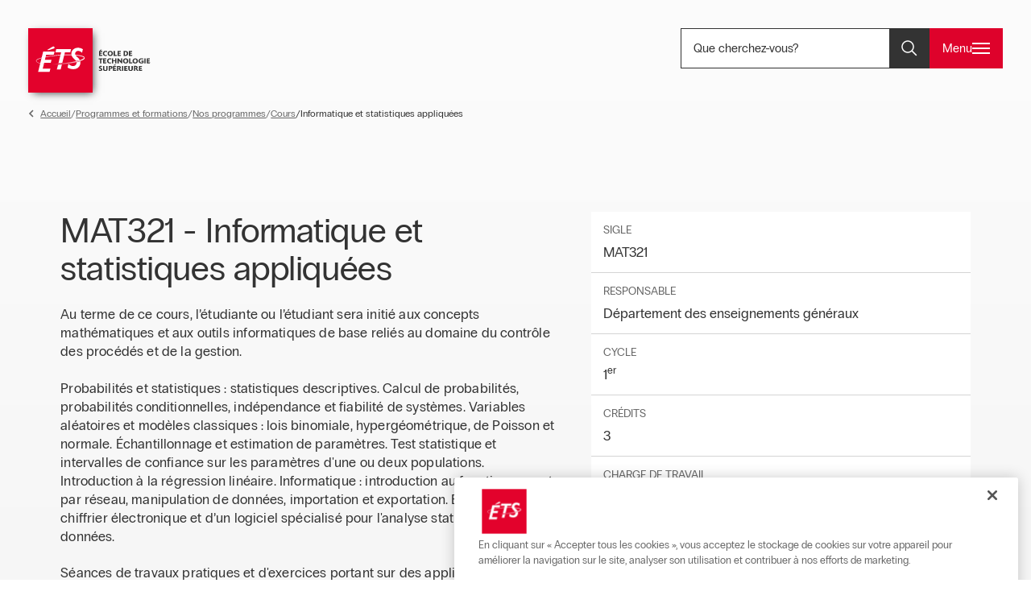

--- FILE ---
content_type: text/html; charset=UTF-8
request_url: https://www.etsmtl.ca/etudes/cours/mat321/
body_size: 15410
content:

<!DOCTYPE html>
<html xmlns="http://www.w3.org/1999/xhtml" lang="fr-CA" class="is-loading " data-way
data-entry-id="352663"
data-site-id="1"
>
<head>
    <meta http-equiv="X-UA-Compatible" content="IE=edge">
    <meta charset="utf-8">
    <meta name="viewport" content="width=device-width, initial-scale=1.0">

    <script>window.resourceVersion = "1fbf0b17d2c9ccaf10";</script>    
        

    <!-- Page Title -->
    <title>Informatique et statistiques appliquées - MAT321 - ÉTS Montréal</title>

    <!-- General Page Meta -->
    <meta name="description" content="">

    <!-- Facebook Meta Tags -->
    <meta property="og:title" content="Informatique et statistiques appliquées - MAT321 - ÉTS Montréal">
    <meta property="og:site_name" content="ÉTS Montréal">
    <meta property="og:url" content="/etudes/cours/mat321/">
    <meta property="og:description" content="">
    <meta property="og:image" content="https://www.etsmtl.ca/uploads/_seoSocialShareImage/OG.jpg">
    <meta property="og:type" content="website">

    <!-- Twitter Meta Tags -->
    <meta name="twitter:card" content="summary_large_image">
    <meta name="twitter:title" content="Informatique et statistiques appliquées - MAT321 - ÉTS Montréal">
    <meta name="twitter:description" content="">
    <meta name="twitter:image:src" content="https://www.etsmtl.ca/uploads/_seoSocialShareImage/OG.jpg">


    <!-- Google Tag Manager -->
<script>
    (function (w, d, s, l, i) {
        w[l] = w[l] || []; w[l].push(
            { 'gtm.start': new Date().getTime(), event: 'gtm.js' }
        ); var f = d.getElementsByTagName(s)[0],
            j = d.createElement(s), dl = l != 'dataLayer' ? '&l=' + l : ''; j.async = true; j.src =
                'https://www.googletagmanager.com/gtm.js?id=' + i + dl; f.parentNode.insertBefore(j, f);
    })(window, document, 'script', 'dataLayer', 'GTM-NS7X7V');
</script>
<!-- End Google Tag Manager -->
<script>
    if (location.href.indexOf('programmes-et-formations') > -1 || location.href.indexOf('programs-and-training') > -1) {
        window.pageCategory = 'Programmes et formations'
    }
    if (location.href.indexOf('experience-etudiante') > -1 || location.href.indexOf('student-experience') > -1) {
        window.pageCategory = 'Expérience Étudiante'
    }
    if (location.href.indexOf('/recherche') > -1 || location.href.indexOf('/en/research') > -1) {
        window.pageCategory = 'Recherche et Innovation'
    }
    if (location.href.indexOf('/a-propos') > -1 || location.href.indexOf('/en/about-ets') > -1) {
        window.pageCategory = 'À Propos'
    }
    if (location.href.indexOf('/carieres') > -1 || location.href.indexOf('/carieres') > -1) {
        window.pageCategory = 'Carrières'
    }
    if (location.href.indexOf('/blogue') > -1 || location.href.indexOf('/en/blog') > -1) {
        window.pageCategory = 'Blog'
    }
    if (!window.pageCategory) {
        window.pageCategory = 'Autre'
    }
    if (location.href.indexOf('admission') > -1 || location.href.indexOf('applying') > -1) {
        window.isAdmission = true;
    }
    window.dataLayer = window.dataLayer || [];
    window.dataLayer.push({
        'page_category': pageCategory
    })
</script>

        <link rel="apple-touch-icon" sizes="180x180" href="/assets/ico/apple-touch-icon.png">
    <link rel="icon" type="image/png" sizes="32x32" href="/assets/ico/favicon-32x32.png">
    <link rel="icon" type="image/png" sizes="16x16" href="/assets/ico/favicon-16x16.png">
    <link rel="mask-icon" href="/assets/ico/safari-pinned-tab.svg" color="#e40032">
    <meta name="msapplication-TileColor" content="#e40032">
    <meta name="theme-color" content="#e40032">
    
    
                
    
        
    
    
    

    

    
    <link rel='stylesheet' id='stylesheet_main-css'  href='/assets/css/style.css?v=1fbf0b17d2c9ccaf10' type='text/css' media='all' />
        <style id="accessibility-vars"></style>
    <style>
		html,
		body {
			margin: 0;
			padding: 0;
		}
		.c-accessibility-nav,
		.c-header,
		.c-transition,
		.c-overlay-wrap,
		.c-transition__logo {
			position: fixed;
		}
		.load-fonts {
            font-size: 0;
			height: 0;
            margin: 0;
            position: absolute;
			width: 0;
		}
        main{
                                            }
        .t-home .c-fold__container.-bg-media{
            min-height:calc(69vh - 40px);
        }
	</style>

    
        <script>window.resourceVersion = "1fbf0b17d2c9ccaf10";</script>    
</head>
<body class=" ">

    

        <!-- Google Tag Manager (noscript) -->
        <noscript>
            <iframe src="https://www.googletagmanager.com/ns.html?id=GTM-NS7X7V" height="0" width="0" style="display:none;visibility:hidden"></iframe>
        </noscript>
        <!-- End Google Tag Manager (noscript) -->
        
                <!--BEGIN QUALTRICS WEBSITE FEEDBACK SNIPPET-->
        <script type='text/javascript'>
        (function(){var g=function(e,h,f,g){
        this.get=function(a){for(var a=a+"=",c=document.cookie.split(";"),b=0,e=c.length;b<e;b++){for(var d=c[b];" "==d.charAt(0);)d=d.substring(1,d.length);if(0==d.indexOf(a))return d.substring(a.length,d.length)}return null};
        this.set=function(a,c){var b="",b=new Date;b.setTime(b.getTime()+6048E5);b="; expires="+b.toGMTString();document.cookie=a+"="+c+b+"; path=/; "};
        this.check=function(){var a=this.get(f);if(a)a=a.split(":");else if(100!=e)"v"==h&&(e=Math.random()>=e/100?0:100),a=[h,e,0],this.set(f,a.join(":"));else return!0;var c=a[1];if(100==c)return!0;switch(a[0]){case "v":return!1;case "r":return c=a[2]%Math.floor(100/c),a[2]++,this.set(f,a.join(":")),!c}return!0};
        this.go=function(){if(this.check()){var a=document.createElement("script");a.type="text/javascript";a.src=g;document.body&&document.body.appendChild(a)}};
        this.start=function(){var t=this;"complete"!==document.readyState?window.addEventListener?window.addEventListener("load",function(){t.go()},!1):window.attachEvent&&window.attachEvent("onload",function(){t.go()}):t.go()};};
        try{(new g(100,"r","QSI_S_ZN_dncCTTIZm8iJ9PM","https://zndnccttizm8ij9pm-etsmtl.siteintercept.qualtrics.com/SIE/?Q_ZID=ZN_dncCTTIZm8iJ9PM")).start()}catch(i){}})();
        </script><div id='ZN_dncCTTIZm8iJ9PM'><!--DO NOT REMOVE-CONTENTS PLACED HERE--></div>
        <!--END WEBSITE FEEDBACK SNIPPET-->
                
                
                <div aria-hidden="true" tabindex="-1" class="sr-only load-fonts" style="font-family:'PPRadioGrotesk';font-style:normal;font-weight:400;">&nbsp;</div>
        <div aria-hidden="true" tabindex="-1" class="sr-only load-fonts" style="font-family:'PPRadioGrotesk';font-style:normal;font-weight:700;">&nbsp;</div>
                
    
    
        <div class="js-wrapper" data-namespace="etudes">
        <div class="js-scroll  " data-module="Scroll">

            
                                
                                
                




<header class="c-header">
    <div class="c-header__layout c-header-container">
                                <a class="c-header__logo" title="ÉTS" href="/">
                <img class="c-header__logo__img" src="/assets/img/ets.svg" alt="ÉTS">
            </a>
                
                        <div class="c-header__right">
                
                <div class="c-header-search__wrap" role="search">
                    <div class="o-container -container-full">
                        <div class="c-header-search">
                            <button class="o-input c-header-search__input" data-module="ClassToggle, SetFocus"
                                data-overlay=".js-overlay-search"
                                data-target="html"
                                data-class="has-search-open"
                                data-ariahidden-toggle=".js-search-overlay"
                                data-search="true"
                                data-focus=".js-search-input"
                                aria-label="Que cherchez-vous? - Ouvrir la recherche">Que cherchez-vous?<span class="sr-only"> - Ouvrir la recherche</span></button>
                        </div>
                    </div>
                </div>

                <button class="o-button c-header-searchtoggle" data-scroll=""
                        data-module="ClassToggle, SetFocus"
                        data-overlay=".js-overlay-search"
                        data-target="html"
                        data-class="has-search-open"
                        data-ariahidden-toggle=".js-search-overlay"
                        data-search="true"
                        data-focus=".js-search-overlay .js-search-input"
                        aria-label="Ouvrir et/ou fermer la recherche">
                    <span class="o-button__ico -search -gray-darker">
                            <svg class="o-ico -idle" aria-hidden="true" tabindex="-1" role="img">
		<use xlink:href="/assets/img/sprite.svg?v=1fbf0b17d2c9ccaf10#search"></use>
	</svg>

                            <svg class="o-ico -active" aria-hidden="true" tabindex="-1" role="img">
		<use xlink:href="/assets/img/sprite.svg?v=1fbf0b17d2c9ccaf10#close"></use>
	</svg>

                    </span>
                </button>

                                    <div class="c-menu__wrap">
                        <button
                            class="c-header-navtoggle c-menu"
                            type="button"
                            data-scroll=""
                            data-module="ClassToggle"
                            data-overlay=".js-overlay-nav"
                            data-target="html"
                            data-class="has-nav-open"
                            data-ariahidden-toggle=".js-nav-overlay"
                            data-nav="true"
                            aria-label="Ouvrir et/ou fermer le menu principal"
                        >
                            <span class="c-menu__text">
                                Menu
                            </span>
                            <span class="c-menu__icon">
                                <span class="c-menu__bar"></span>
                                <span class="c-menu__bar"></span>
                                <span class="c-menu__bar"></span>
                                <span class="c-menu__bar"></span>
                            </span>
                        </button>
                    </div>
                            </div>
                        <div class="c-search-overlay js-search-overlay" data-module="Search" data-lenis-prevent="">
    <div class="o-container -container-sm">
        <div class="c-search__wrap">
            <div class="c-search-title">Que cherchez-vous?</div>
            <div class="c-search-row">
                <div class="c-search-input-text">
                        <svg class="o-ico -input-left" aria-hidden="true" tabindex="-1" role="img">
		<use xlink:href="/assets/img/sprite.svg?v=1fbf0b17d2c9ccaf10#search"></use>
	</svg>

                    <label for="main-search-input" class="o-label sr-only">Que cherchez vous?</label>
                    <input type="text" name="main-search-input" id="main-search-input" placeholder="Que cherchez vous?" class="o-input js-search-input">
                </div>
                <div class="c-search-reset">
                    <button class="c-search-reset__btn js-search-reset__btn" aria-label="Réinitialiser la recherche">
                        <span class="c-search-reset__ico">    <svg class="o-ico -ico-close" aria-hidden="true" tabindex="-1" role="img">
		<use xlink:href="/assets/img/sprite.svg?v=1fbf0b17d2c9ccaf10#close"></use>
	</svg>
</span>
                    </button>
                </div>
            </div>

            <div class="c-search-results">
                <div class="c-search-results__inner">
                    <div class="c-search-results__quicklinks">
                        <div class="o-grid -gutter">
                            <div class="o-grid-6">
                                <span class="c-search-results__quicklinks__title">Recherches populaires</span>
                                <div class="c-search-results__quicklinks__list">
                                    <a href="#" class="c-search-results__quicklink">Programmes</a>
                                    <a href="#" class="c-search-results__quicklink">Admission</a>
                                    <a href="#" class="c-search-results__quicklink">Inscription</a>
                                    <a href="#" class="c-search-results__quicklink">Cours</a>
                                    <a href="#" class="c-search-results__quicklink">Stages</a>
                                    <a href="#" class="c-search-results__quicklink">Dates importantes</a>
                                    <a href="#" class="c-search-results__quicklink">Nous joindre</a>
                                </div>
                            </div>
                            <div class="o-grid-6">
                                <span class="c-search-results__quicklinks__title">Recherches récentes</span>
                                <div class="c-search-results__quicklinks__list">
                                    <a href="#" class="c-search-results__quicklink">Portes ouvertes</a>
                                    <a href="#" class="c-search-results__quicklink">Horaire</a>
                                    <a href="#" class="c-search-results__quicklink">ChemiNot</a>
                                    <a href="#" class="c-search-results__quicklink">Programmes</a>
                                    <a href="#" class="c-search-results__quicklink">Bibliothèque</a>
                                    <a href="#" class="c-search-results__quicklink">Centre sportif</a>
                                </div>
                            </div>
                        </div>
                    </div>
                    <div class="c-search-results__overview">
                        <span class="c-search-results__count js-search-results__count">51</span>
                        Résultats pour :
                        <span class="c-search-query__wrap">«&nbsp;<span class="c-search-query">Portes ouvertes</span>&nbsp;»</span>
                    </div>
                    <div class="c-search-results__cols">
                        <div class="c-search-filters">
                            <a href="#" class="c-search-filters__btn js-search-filters__btn">Programmes 
                                <span class="c-results-counts">5</span>
                                <span class="c-search-filters__icon">    <svg class="o-ico " aria-hidden="true" tabindex="-1" role="img">
		<use xlink:href="/assets/img/sprite.svg?v=1fbf0b17d2c9ccaf10#arrow-right"></use>
	</svg>
</span>
                            </a>
                            <a href="#" class="c-search-filters__btn js-search-filters__btn">Départements 
                                <span class="c-results-counts">5</span>
                                <span class="c-search-filters__icon">    <svg class="o-ico " aria-hidden="true" tabindex="-1" role="img">
		<use xlink:href="/assets/img/sprite.svg?v=1fbf0b17d2c9ccaf10#arrow-right"></use>
	</svg>
</span>
                            </a>
                            <a href="#" class="c-search-filters__btn js-search-filters__btn">Cours 
                                <span class="c-results-counts">12</span>
                                <span class="c-search-filters__icon">    <svg class="o-ico " aria-hidden="true" tabindex="-1" role="img">
		<use xlink:href="/assets/img/sprite.svg?v=1fbf0b17d2c9ccaf10#arrow-right"></use>
	</svg>
</span>
                            </a>
                            <a href="#" class="c-search-filters__btn js-search-filters__btn">Bottin 
                                <span class="c-results-counts">8</span>
                                <span class="c-search-filters__icon">    <svg class="o-ico " aria-hidden="true" tabindex="-1" role="img">
		<use xlink:href="/assets/img/sprite.svg?v=1fbf0b17d2c9ccaf10#arrow-right"></use>
	</svg>
</span>
                            </a>
                            <a href="#" class="c-search-filters__btn js-search-filters__btn">Pages 
                                <span class="c-results-counts">22</span>
                                <span class="c-search-filters__icon">    <svg class="o-ico " aria-hidden="true" tabindex="-1" role="img">
		<use xlink:href="/assets/img/sprite.svg?v=1fbf0b17d2c9ccaf10#arrow-right"></use>
	</svg>
</span>
                            </a>
                            <a href="#" class="c-search-filters__btn js-search-filters__btn">Articles 
                                <span class="c-results-counts">17</span>
                                <span class="c-search-filters__icon">    <svg class="o-ico " aria-hidden="true" tabindex="-1" role="img">
		<use xlink:href="/assets/img/sprite.svg?v=1fbf0b17d2c9ccaf10#arrow-right"></use>
	</svg>
</span>
                            </a>
                            <a href="#" class="c-search-filters__btn js-search-filters__btn">Clubs étudiants
                                <span class="c-results-counts">2</span>
                                <span class="c-search-filters__icon">    <svg class="o-ico " aria-hidden="true" tabindex="-1" role="img">
		<use xlink:href="/assets/img/sprite.svg?v=1fbf0b17d2c9ccaf10#arrow-right"></use>
	</svg>
</span>
                            </a>
                            <a href="#" class="c-search-filters__btn js-search-filters__btn">Événements 
                                <span class="c-results-counts">8</span>
                                <span class="c-search-filters__icon">    <svg class="o-ico " aria-hidden="true" tabindex="-1" role="img">
		<use xlink:href="/assets/img/sprite.svg?v=1fbf0b17d2c9ccaf10#arrow-right"></use>
	</svg>
</span>
                            </a>
                            <a href="#" class="c-search-filters__btn js-search-filters__btn">Activités 
                                <span class="c-results-counts">3</span>
                                <span class="c-search-filters__icon">    <svg class="o-ico " aria-hidden="true" tabindex="-1" role="img">
		<use xlink:href="/assets/img/sprite.svg?v=1fbf0b17d2c9ccaf10#arrow-right"></use>
	</svg>
</span>
                            </a>
                        </div>
                        <div class="c-search-results__scroll js-search-results">
                            <div class="c-search-results__item">
                                <div class="c-search-result__header">
                                    <h3 class="c-search-result__title"><a href="#">Portes ouvertes</a></h3>
                                    <div class="c-search-result__tag"><span class="c-tag">Page</span></div>
                                </div>
                                <div class="c-search-result__desc">
                                    <p>L'ÉTS vous donne rendez-vous à sa journée portes ouvertes qui aura lieu sur son campus à l'automne et à l'hiver : Samedi 18 novembre 2023 Samedi 17 février 2024 Le dépôt de votre demande d'admission à un programme de baccalauréat ou au cheminement universitaire en technologie sera gratuit si vous étudiez ou détenez un diplôme collégial d'un établissement québécois.</p>
                                </div>
                                <div class="c-search-result__footer">
                                    <div class="c-search-breadcrumb">
                                        <a href="#" class="c-search-breadcrumb__link">Accueil</a>
                                        <span class="c-search-breadcrumb__separator">/</span>
                                        <a href="#" class="c-search-breadcrumb__link">Études</a>
                                        <span class="c-search-breadcrumb__separator">/</span>
                                        <a href="#" class="c-search-breadcrumb__link">Portes ouvertes</a>
                                    </div>
                                </div>
                            </div>
                        </div>
                    </div>
                </div>
            </div>
        </div>
    </div>
    <button class="sr-only c-search-overlay-loop" data-module="ClassToggle, SetFocus"
        data-blurfocus="true"
        data-overlay=".js-overlay-search"
        data-target="html"
        data-class="has-search-open"
        data-ariahidden-toggle=".js-search-overlay"
        data-search="true"
        data-focus=".c-header-searchtoggle"
        aria-label="fermer la recherche">Fermer la recherche</button>
</div>
<script>
    var SearchLocalisation = {
        "Que cherchez-vous?": "Que cherchez-vous?",
        "Recherche": "Recherche",
        "Réinitialiser la recherche": "Réinitialiser la recherche",
        "Recherches populaires": "Recherches populaires",
        "Recherches récentes": "Recherches récentes",
        "Résultats pour": "Résultats pour",
        "Je suis ...": "Je suis ...",
        "Futur(e)s étudiant(e)s": "Futur(e)s étudiant(e)s",
        "Communauté étudiante": "Communauté étudiante",
        "Personnel de l'ÉTS": "Personnel de l'ÉTS",
        "Entreprises": "Entreprises",
        "Diplomé(e)s": "Diplomé(e)s",
        "Charger plus de résultats": "Charger plus de résultats",
        "Tous les résultats": "Tous les résultats"
    };
</script>                                            <div class="c-nav-overlays js-nav-overlay" data-module="NavPanels" data-lenis-prevent="">
    <div class="c-nav-overlay-list__wrap">
        <div class="c-nav-overlay-list u-anim-opacity -delay-500ms is-inview" data-scroll="">
            <div class="c-nav-overlay-list__item c-nav-overlay__layout is-lvl-1">
                <nav class="c-nav-overlay__wrap" aria-label="Liens de navigation du premier niveau">
                    <span class="c-nav-overlay-list__stroke-top"></span>
                    <ul class="c-nav-overlay">
                                                                                                                                                                                                                                  <li class="c-nav-overlay__item has-children">
                                                            <button data-id="247569" class="c-nav-overlay__link">Programmes et formations
                                  <span class="c-nav-overlay__icon">    <svg class="o-ico -arrow-childs" aria-hidden="true" tabindex="-1" role="img">
		<use xlink:href="/assets/img/sprite.svg?v=1fbf0b17d2c9ccaf10#arrow-right"></use>
	</svg>
</span>
                              </button>
                                                        </li>
                                                                                                      <li class="c-nav-overlay__item has-children">
                                                            <button data-id="765224" class="c-nav-overlay__link">Étudier à l&#039;ÉTS
                                  <span class="c-nav-overlay__icon">    <svg class="o-ico -arrow-childs" aria-hidden="true" tabindex="-1" role="img">
		<use xlink:href="/assets/img/sprite.svg?v=1fbf0b17d2c9ccaf10#arrow-right"></use>
	</svg>
</span>
                              </button>
                                                        </li>
                                                                                                      <li class="c-nav-overlay__item has-children">
                                                            <button data-id="247570" class="c-nav-overlay__link">Stages
                                  <span class="c-nav-overlay__icon">    <svg class="o-ico -arrow-childs" aria-hidden="true" tabindex="-1" role="img">
		<use xlink:href="/assets/img/sprite.svg?v=1fbf0b17d2c9ccaf10#arrow-right"></use>
	</svg>
</span>
                              </button>
                                                        </li>
                                                                                                      <li class="c-nav-overlay__item has-children">
                                                            <button data-id="247595" class="c-nav-overlay__link">Expérience étudiante
                                  <span class="c-nav-overlay__icon">    <svg class="o-ico -arrow-childs" aria-hidden="true" tabindex="-1" role="img">
		<use xlink:href="/assets/img/sprite.svg?v=1fbf0b17d2c9ccaf10#arrow-right"></use>
	</svg>
</span>
                              </button>
                                                        </li>
                                                                                                      <li class="c-nav-overlay__item has-children">
                                                            <button data-id="247695" class="c-nav-overlay__link">Recherche et innovation
                                  <span class="c-nav-overlay__icon">    <svg class="o-ico -arrow-childs" aria-hidden="true" tabindex="-1" role="img">
		<use xlink:href="/assets/img/sprite.svg?v=1fbf0b17d2c9ccaf10#arrow-right"></use>
	</svg>
</span>
                              </button>
                                                        </li>
                                                                                                      <li class="c-nav-overlay__item has-children">
                                                            <button data-id="1012919" class="c-nav-overlay__link">Philanthropie
                                  <span class="c-nav-overlay__icon">    <svg class="o-ico -arrow-childs" aria-hidden="true" tabindex="-1" role="img">
		<use xlink:href="/assets/img/sprite.svg?v=1fbf0b17d2c9ccaf10#arrow-right"></use>
	</svg>
</span>
                              </button>
                                                        </li>
                                                                                                      <li class="c-nav-overlay__item has-children">
                                                            <button data-id="247721" class="c-nav-overlay__link">À propos
                                  <span class="c-nav-overlay__icon">    <svg class="o-ico -arrow-childs" aria-hidden="true" tabindex="-1" role="img">
		<use xlink:href="/assets/img/sprite.svg?v=1fbf0b17d2c9ccaf10#arrow-right"></use>
	</svg>
</span>
                              </button>
                                                        </li>
                                                                                                                                                                                                                                                                                                                                                                                                                                    </ul>
                    <div class="c-nav-overlays__bottom">
                        <nav class="c-nav-secondary" aria-label="Liens de navigation secondaire">
                            <ul class="c-nav-secondary__list">
                                                                                                                                                                                                                                                                                                                                                                                <li class="c-nav-secondary__item"><a href="https://www.etsmtl.ca/etudier-a-lets/admission" class="c-nav-secondary__link">Admission</a></li>
                                                                                        <li class="c-nav-secondary__item"><a href="https://www.etsmtl.ca/etudier-a-lets/futurs-etudiants" class="c-nav-secondary__link">Futur(e)s étudiant(e)s</a></li>
                                                                                        <li class="c-nav-secondary__item"><a href="https://www.etsmtl.ca/etudier-a-lets/etudier-au-canada" class="c-nav-secondary__link">Étudier au Canada</a></li>
                                                                                        <li class="c-nav-secondary__item"><a href="https://www.etsmtl.ca/actualites" class="c-nav-secondary__link">Actualités</a></li>
                                                                                        <li class="c-nav-secondary__item"><a href="https://portail.etsmtl.ca/home" class="c-nav-secondary__link">Mon ÉTS</a></li>
                                                                                        <li class="c-nav-secondary__item"><a href="https://www.etsmtl.ca/a-propos/travailler" class="c-nav-secondary__link">Carrières</a></li>
                                                                                        <li class="c-nav-secondary__item"><a href="https://www.etsmtl.ca/nous-joindre" class="c-nav-secondary__link">Nous joindre</a></li>
                                                        </ul>
                            <div class="c-nav__lang-switcher">
                                                                
            
        
        <a class="c-lang-switcher" title="Changer la langue : français | anglais" href="https://www.etsmtl.ca/en/study/courses/mat321">
                <svg class="o-ico " aria-hidden="true" tabindex="-1" role="img">
		<use xlink:href="/assets/img/sprite.svg?v=1fbf0b17d2c9ccaf10#globe"></use>
	</svg>

            <span>
                EN
            </span>
        </a>
                                </div>
                        </nav>
                    </div>
                </nav>
            </div>
            <div class="c-nav-overlay-list__item c-subnav-overlay__layout is-lvl-2">
                <span class="c-nav-overlay-list__stroke-left"></span>
                <nav class="c-nav-overlay__wrap" data-navpanel="subnavs-lvl-2" aria-label="Liens de navigation du deuxième niveau">
                    <span class="c-nav-overlay-list__stroke-top"></span>
                    
                                        <ul data-id="247569" class="c-nav-overlay">
                        <li class="c-nav-overlay__item -back"><button class="c-nav-overlay__back">    <svg class="o-ico -arrow-parent-page" aria-hidden="true" tabindex="-1" role="img">
		<use xlink:href="/assets/img/sprite.svg?v=1fbf0b17d2c9ccaf10#arrow-left"></use>
	</svg>
Retour</button></li>
                                                <li class="c-nav-overlay__item">
                            <a class="c-nav-overlay__link parent-link"  href="https://www.etsmtl.ca/programmes-formations">
                                    <svg class="o-ico -arrow-parent-page" aria-hidden="true" tabindex="-1" role="img">
		<use xlink:href="/assets/img/sprite.svg?v=1fbf0b17d2c9ccaf10#arrow-full-right"></use>
	</svg>
Programmes et formations
                            </a>
                        </li>
                                                                        <li class="c-nav-overlay__item has-children">
                            <a class="c-nav-overlay__link" data-id="760323"  href="https://www.etsmtl.ca/programmes-formations/baccalaureats">Baccalauréats
                                
                                                                <span class="c-nav-overlay__icon">    <svg class="o-ico -arrow-childs" aria-hidden="true" tabindex="-1" role="img">
		<use xlink:href="/assets/img/sprite.svg?v=1fbf0b17d2c9ccaf10#arrow-right"></use>
	</svg>
</span>                                
                            </a>
                        </li>
                                                <li class="c-nav-overlay__item">
                            <a class="c-nav-overlay__link"   href="https://www.etsmtl.ca/programmes-formations/cheminement-universitaire-technologie">Cheminement universitaire en technologie (CUT)
                                
                                                                                                
                            </a>
                        </li>
                                                <li class="c-nav-overlay__item">
                            <a class="c-nav-overlay__link"   href="https://www.etsmtl.ca/programmes-formations/annee-preparatoire">Année préparatoire
                                
                                                                                                
                            </a>
                        </li>
                                                <li class="c-nav-overlay__item">
                            <a class="c-nav-overlay__link"   href="https://www.etsmtl.ca/programmes-formations/certificats">Certificats
                                
                                                                                                
                            </a>
                        </li>
                                                <li class="c-nav-overlay__item">
                            <a class="c-nav-overlay__link"   href="https://www.etsmtl.ca/programmes-formations/programmes-courts">Programmes courts
                                
                                                                                                
                            </a>
                        </li>
                                                <li class="c-nav-overlay__item">
                            <a class="c-nav-overlay__link"   href="https://www.etsmtl.ca/programmes-formations/passage-integre-baccalaureat-maitrise">Passage intégré baccalauréat-maîtrise
                                
                                                                                                
                            </a>
                        </li>
                                                <li class="c-nav-overlay__item">
                            <a class="c-nav-overlay__link"   href="https://www.etsmtl.ca/programmes-formations/maitrises">Maîtrises
                                
                                                                                                
                            </a>
                        </li>
                                                <li class="c-nav-overlay__item">
                            <a class="c-nav-overlay__link"   href="https://www.etsmtl.ca/programmes-formations/microprogrammes">Microprogrammes
                                
                                                                                                
                            </a>
                        </li>
                                                <li class="c-nav-overlay__item">
                            <a class="c-nav-overlay__link"   href="https://www.etsmtl.ca/programmes-formations/dess">DESS
                                
                                                                                                
                            </a>
                        </li>
                                                <li class="c-nav-overlay__item">
                            <a class="c-nav-overlay__link"   href="https://www.etsmtl.ca/programmes-formations/doctorat-genie-ets">Doctorat
                                
                                                                                                
                            </a>
                        </li>
                                                <li class="c-nav-overlay__item">
                            <a class="c-nav-overlay__link"   href="https://www.etsmtl.ca/programmes-formations/programmes/types-programmes-etudes">Types de programmes d&#039;études
                                
                                                                                                
                            </a>
                        </li>
                                                <li class="c-nav-overlay__item">
                            <a class="c-nav-overlay__link"   href="https://www.etsmtl.ca/programmes-formations">Trouver un programme
                                
                                                                                                
                            </a>
                        </li>
                                                <li class="c-nav-overlay__item">
                            <a class="c-nav-overlay__link"   href="https://www.etsmtl.ca/programmes-formations/programmes/cours">Cours
                                
                                                                                                
                            </a>
                        </li>
                                            </ul>
                                        <ul data-id="765224" class="c-nav-overlay">
                        <li class="c-nav-overlay__item -back"><button class="c-nav-overlay__back">    <svg class="o-ico -arrow-parent-page" aria-hidden="true" tabindex="-1" role="img">
		<use xlink:href="/assets/img/sprite.svg?v=1fbf0b17d2c9ccaf10#arrow-left"></use>
	</svg>
Retour</button></li>
                                                <li class="c-nav-overlay__item">
                            <a class="c-nav-overlay__link parent-link"  href="https://www.etsmtl.ca/etudier-a-lets">
                                    <svg class="o-ico -arrow-parent-page" aria-hidden="true" tabindex="-1" role="img">
		<use xlink:href="/assets/img/sprite.svg?v=1fbf0b17d2c9ccaf10#arrow-full-right"></use>
	</svg>
Étudier à l&#039;ÉTS
                            </a>
                        </li>
                                                                        <li class="c-nav-overlay__item">
                            <a class="c-nav-overlay__link"   href="https://www.etsmtl.ca/etudier-a-lets/futurs-etudiants">Futurs étudiants et étudiantes
                                
                                                                                                
                            </a>
                        </li>
                                                <li class="c-nav-overlay__item has-children">
                            <a class="c-nav-overlay__link" data-id="247616"  href="https://www.etsmtl.ca/etudier-a-lets/etudier-au-canada">Étudier au Canada
                                
                                                                <span class="c-nav-overlay__icon">    <svg class="o-ico -arrow-childs" aria-hidden="true" tabindex="-1" role="img">
		<use xlink:href="/assets/img/sprite.svg?v=1fbf0b17d2c9ccaf10#arrow-right"></use>
	</svg>
</span>                                
                            </a>
                        </li>
                                                <li class="c-nav-overlay__item">
                            <a class="c-nav-overlay__link"   href="https://www.etsmtl.ca/etudier-a-lets/dates-importantes">Dates importantes
                                
                                                                                                
                            </a>
                        </li>
                                                <li class="c-nav-overlay__item has-children">
                            <a class="c-nav-overlay__link" data-id="334097"  href="https://www.etsmtl.ca/etudier-a-lets/admission">Admission
                                
                                                                <span class="c-nav-overlay__icon">    <svg class="o-ico -arrow-childs" aria-hidden="true" tabindex="-1" role="img">
		<use xlink:href="/assets/img/sprite.svg?v=1fbf0b17d2c9ccaf10#arrow-right"></use>
	</svg>
</span>                                
                            </a>
                        </li>
                                                <li class="c-nav-overlay__item has-children">
                            <a class="c-nav-overlay__link" data-id="247638"  href="https://www.etsmtl.ca/etudier-a-lets/bourses-finance-et-budget">Bourses, finance et budget
                                
                                                                <span class="c-nav-overlay__icon">    <svg class="o-ico -arrow-childs" aria-hidden="true" tabindex="-1" role="img">
		<use xlink:href="/assets/img/sprite.svg?v=1fbf0b17d2c9ccaf10#arrow-right"></use>
	</svg>
</span>                                
                            </a>
                        </li>
                                                <li class="c-nav-overlay__item has-children">
                            <a class="c-nav-overlay__link" data-id="375376"  href="https://www.etsmtl.ca/etudier-a-lets/reconnaissance-des-acquis">Reconnaissance des acquis
                                
                                                                <span class="c-nav-overlay__icon">    <svg class="o-ico -arrow-childs" aria-hidden="true" tabindex="-1" role="img">
		<use xlink:href="/assets/img/sprite.svg?v=1fbf0b17d2c9ccaf10#arrow-right"></use>
	</svg>
</span>                                
                            </a>
                        </li>
                                                <li class="c-nav-overlay__item has-children">
                            <a class="c-nav-overlay__link" data-id="247578"  href="https://www.etsmtl.ca/etudier-a-lets/inscription-aux-cours">Inscription aux cours
                                
                                                                <span class="c-nav-overlay__icon">    <svg class="o-ico -arrow-childs" aria-hidden="true" tabindex="-1" role="img">
		<use xlink:href="/assets/img/sprite.svg?v=1fbf0b17d2c9ccaf10#arrow-right"></use>
	</svg>
</span>                                
                            </a>
                        </li>
                                                <li class="c-nav-overlay__item">
                            <a class="c-nav-overlay__link"   href="https://www.etsmtl.ca/etudier-a-lets/horaire-des-examens-finaux">Horaire des examens finaux
                                
                                                                                                
                            </a>
                        </li>
                                                <li class="c-nav-overlay__item">
                            <a class="c-nav-overlay__link"   href="https://www.etsmtl.ca/etudier-a-lets/guichet-cycles-superieurs">Guichet des cycles supérieurs
                                
                                                                                                
                            </a>
                        </li>
                                                <li class="c-nav-overlay__item">
                            <a class="c-nav-overlay__link"   href="https://www.etsmtl.ca/etudier-a-lets/etudier-a-luniversite">Étudier à l&#039;université
                                
                                                                                                
                            </a>
                        </li>
                                                <li class="c-nav-overlay__item">
                            <a class="c-nav-overlay__link"   href="https://www.etsmtl.ca/etudier-a-lets/departements">Départements
                                
                                                                                                
                            </a>
                        </li>
                                                <li class="c-nav-overlay__item">
                            <a class="c-nav-overlay__link"   href="https://www.etsmtl.ca/etudier-a-lets/corps-professoral">Corps enseignant
                                
                                                                                                
                            </a>
                        </li>
                                                <li class="c-nav-overlay__item">
                            <a class="c-nav-overlay__link"   href="https://www.etsmtl.ca/etudier-a-lets/etudes-libres">Études libres
                                
                                                                                                
                            </a>
                        </li>
                                                <li class="c-nav-overlay__item">
                            <a class="c-nav-overlay__link"  target="_blank" href="https://www.perf.etsmtl.ca/">ÉTS Formation
                                
                                                                                                
                            </a>
                        </li>
                                            </ul>
                                        <ul data-id="247570" class="c-nav-overlay">
                        <li class="c-nav-overlay__item -back"><button class="c-nav-overlay__back">    <svg class="o-ico -arrow-parent-page" aria-hidden="true" tabindex="-1" role="img">
		<use xlink:href="/assets/img/sprite.svg?v=1fbf0b17d2c9ccaf10#arrow-left"></use>
	</svg>
Retour</button></li>
                                                <li class="c-nav-overlay__item">
                            <a class="c-nav-overlay__link parent-link"  href="https://www.etsmtl.ca/stages">
                                    <svg class="o-ico -arrow-parent-page" aria-hidden="true" tabindex="-1" role="img">
		<use xlink:href="/assets/img/sprite.svg?v=1fbf0b17d2c9ccaf10#arrow-full-right"></use>
	</svg>
Stages
                            </a>
                        </li>
                                                                        <li class="c-nav-overlay__item has-children">
                            <a class="c-nav-overlay__link" data-id="247571"  href="https://www.etsmtl.ca/stages/etudiants">Étudiants
                                
                                                                <span class="c-nav-overlay__icon">    <svg class="o-ico -arrow-childs" aria-hidden="true" tabindex="-1" role="img">
		<use xlink:href="/assets/img/sprite.svg?v=1fbf0b17d2c9ccaf10#arrow-right"></use>
	</svg>
</span>                                
                            </a>
                        </li>
                                                <li class="c-nav-overlay__item">
                            <a class="c-nav-overlay__link"   href="https://www.etsmtl.ca/stages/entreprises">Entreprises
                                
                                                                                                
                            </a>
                        </li>
                                            </ul>
                                        <ul data-id="247595" class="c-nav-overlay">
                        <li class="c-nav-overlay__item -back"><button class="c-nav-overlay__back">    <svg class="o-ico -arrow-parent-page" aria-hidden="true" tabindex="-1" role="img">
		<use xlink:href="/assets/img/sprite.svg?v=1fbf0b17d2c9ccaf10#arrow-left"></use>
	</svg>
Retour</button></li>
                                                <li class="c-nav-overlay__item">
                            <a class="c-nav-overlay__link parent-link"  href="https://www.etsmtl.ca/experience-etudiante">
                                    <svg class="o-ico -arrow-parent-page" aria-hidden="true" tabindex="-1" role="img">
		<use xlink:href="/assets/img/sprite.svg?v=1fbf0b17d2c9ccaf10#arrow-full-right"></use>
	</svg>
Expérience étudiante
                            </a>
                        </li>
                                                                        <li class="c-nav-overlay__item">
                            <a class="c-nav-overlay__link"   href="https://www.etsmtl.ca/experience-etudiante/rentree">Info-rentrée
                                
                                                                                                
                            </a>
                        </li>
                                                <li class="c-nav-overlay__item">
                            <a class="c-nav-overlay__link"   href="https://www.etsmtl.ca/experience-etudiante/vie-pratique">Vie pratique
                                
                                                                                                
                            </a>
                        </li>
                                                <li class="c-nav-overlay__item has-children">
                            <a class="c-nav-overlay__link" data-id="375479"  href="https://www.etsmtl.ca/experience-etudiante/campus">Campus
                                
                                                                <span class="c-nav-overlay__icon">    <svg class="o-ico -arrow-childs" aria-hidden="true" tabindex="-1" role="img">
		<use xlink:href="/assets/img/sprite.svg?v=1fbf0b17d2c9ccaf10#arrow-right"></use>
	</svg>
</span>                                
                            </a>
                        </li>
                                                <li class="c-nav-overlay__item">
                            <a class="c-nav-overlay__link"   href="https://www.etsmtl.ca/evenements">Événements
                                
                                                                                                
                            </a>
                        </li>
                                                <li class="c-nav-overlay__item has-children">
                            <a class="c-nav-overlay__link" data-id="247600"  href="https://www.etsmtl.ca/experience-etudiante/clubs-etudiants">Clubs étudiants
                                
                                                                <span class="c-nav-overlay__icon">    <svg class="o-ico -arrow-childs" aria-hidden="true" tabindex="-1" role="img">
		<use xlink:href="/assets/img/sprite.svg?v=1fbf0b17d2c9ccaf10#arrow-right"></use>
	</svg>
</span>                                
                            </a>
                        </li>
                                                <li class="c-nav-overlay__item">
                            <a class="c-nav-overlay__link"   href="https://www.etsmtl.ca/satellite/piranhas">Équipes sportives
                                
                                                                                                
                            </a>
                        </li>
                                                <li class="c-nav-overlay__item has-children">
                            <a class="c-nav-overlay__link" data-id="247650"  href="https://www.etsmtl.ca/experience-etudiante/services-informatiques">Services informatiques
                                
                                                                <span class="c-nav-overlay__icon">    <svg class="o-ico -arrow-childs" aria-hidden="true" tabindex="-1" role="img">
		<use xlink:href="/assets/img/sprite.svg?v=1fbf0b17d2c9ccaf10#arrow-right"></use>
	</svg>
</span>                                
                            </a>
                        </li>
                                                <li class="c-nav-overlay__item has-children">
                            <a class="c-nav-overlay__link" data-id="247670"  href="https://www.etsmtl.ca/experience-etudiante/appui-a-la-reussite">Appui à la réussite
                                
                                                                <span class="c-nav-overlay__icon">    <svg class="o-ico -arrow-childs" aria-hidden="true" tabindex="-1" role="img">
		<use xlink:href="/assets/img/sprite.svg?v=1fbf0b17d2c9ccaf10#arrow-right"></use>
	</svg>
</span>                                
                            </a>
                        </li>
                                                <li class="c-nav-overlay__item has-children">
                            <a class="c-nav-overlay__link" data-id="247678"  href="https://www.etsmtl.ca/experience-etudiante/personnes-en-situation-de-handicap">Étudiant(e)s en situation de handicap
                                
                                                                <span class="c-nav-overlay__icon">    <svg class="o-ico -arrow-childs" aria-hidden="true" tabindex="-1" role="img">
		<use xlink:href="/assets/img/sprite.svg?v=1fbf0b17d2c9ccaf10#arrow-right"></use>
	</svg>
</span>                                
                            </a>
                        </li>
                                                <li class="c-nav-overlay__item has-children">
                            <a class="c-nav-overlay__link" data-id="247604"  href="https://www.etsmtl.ca/experience-etudiante/experience-internationale">Expérience internationale
                                
                                                                <span class="c-nav-overlay__icon">    <svg class="o-ico -arrow-childs" aria-hidden="true" tabindex="-1" role="img">
		<use xlink:href="/assets/img/sprite.svg?v=1fbf0b17d2c9ccaf10#arrow-right"></use>
	</svg>
</span>                                
                            </a>
                        </li>
                                                <li class="c-nav-overlay__item has-children">
                            <a class="c-nav-overlay__link" data-id="247662"  href="https://www.etsmtl.ca/experience-etudiante/emplois-a-temps-partiel">Emplois étudiants
                                
                                                                <span class="c-nav-overlay__icon">    <svg class="o-ico -arrow-childs" aria-hidden="true" tabindex="-1" role="img">
		<use xlink:href="/assets/img/sprite.svg?v=1fbf0b17d2c9ccaf10#arrow-right"></use>
	</svg>
</span>                                
                            </a>
                        </li>
                                                <li class="c-nav-overlay__item">
                            <a class="c-nav-overlay__link"   href="https://www.etsmtl.ca/experience-etudiante/entrepreneuriat">Entrepreneuriat
                                
                                                                                                
                            </a>
                        </li>
                                                <li class="c-nav-overlay__item">
                            <a class="c-nav-overlay__link"   href="https://www.etsmtl.ca/experience-etudiante/vivre-a-montreal">Vivre à Montréal
                                
                                                                                                
                            </a>
                        </li>
                                                <li class="c-nav-overlay__item">
                            <a class="c-nav-overlay__link"   href="https://www.etsmtl.ca/experience-etudiante/aide-emploi-et-carriere">Aide emploi et carrière
                                
                                                                                                
                            </a>
                        </li>
                                                <li class="c-nav-overlay__item">
                            <a class="c-nav-overlay__link"   href="https://www.etsmtl.ca/experience-etudiante/recrutez-finissant-diplome">Recrutez un finissant ou un diplômé de l’ÉTS
                                
                                                                                                
                            </a>
                        </li>
                                                <li class="c-nav-overlay__item">
                            <a class="c-nav-overlay__link"   href="https://www.etsmtl.ca/experience-etudiante/organisation-des-examens-avec-accommodements">Organisation des examens avec accommodements
                                
                                                                                                
                            </a>
                        </li>
                                            </ul>
                                        <ul data-id="247695" class="c-nav-overlay">
                        <li class="c-nav-overlay__item -back"><button class="c-nav-overlay__back">    <svg class="o-ico -arrow-parent-page" aria-hidden="true" tabindex="-1" role="img">
		<use xlink:href="/assets/img/sprite.svg?v=1fbf0b17d2c9ccaf10#arrow-left"></use>
	</svg>
Retour</button></li>
                                                <li class="c-nav-overlay__item">
                            <a class="c-nav-overlay__link parent-link"  href="https://www.etsmtl.ca/recherche-innovation">
                                    <svg class="o-ico -arrow-parent-page" aria-hidden="true" tabindex="-1" role="img">
		<use xlink:href="/assets/img/sprite.svg?v=1fbf0b17d2c9ccaf10#arrow-full-right"></use>
	</svg>
Recherche et innovation
                            </a>
                        </li>
                                                                        <li class="c-nav-overlay__item has-children">
                            <a class="c-nav-overlay__link" data-id="247696"  href="https://www.etsmtl.ca/recherche-innovation/nos-axes-de-recherche">Axes de recherche
                                
                                                                <span class="c-nav-overlay__icon">    <svg class="o-ico -arrow-childs" aria-hidden="true" tabindex="-1" role="img">
		<use xlink:href="/assets/img/sprite.svg?v=1fbf0b17d2c9ccaf10#arrow-right"></use>
	</svg>
</span>                                
                            </a>
                        </li>
                                                <li class="c-nav-overlay__item">
                            <a class="c-nav-overlay__link"   href="https://www.etsmtl.ca/recherche-innovation/projets-de-recherche-pour-etudiants">Projets de recherche pour étudiant(e)s
                                
                                                                                                
                            </a>
                        </li>
                                                <li class="c-nav-overlay__item">
                            <a class="c-nav-overlay__link"   href="https://www.etsmtl.ca/recherche-innovation/etudier-aux-cycles-superieurs">Étudier aux cycles supérieurs (faire de la recherche)
                                
                                                                                                
                            </a>
                        </li>
                                                <li class="c-nav-overlay__item">
                            <a class="c-nav-overlay__link"   href="https://www.etsmtl.ca/recherche-innovation/trouver-un-directeur-recherche">Trouver un directeur de recherche
                                
                                                                                                
                            </a>
                        </li>
                                                <li class="c-nav-overlay__item">
                            <a class="c-nav-overlay__link"   href="https://www.etsmtl.ca/recherche-innovation/chaires-laboratoires-instituts-centres">Chaires, laboratoires, instituts et centres de recherche
                                
                                                                                                
                            </a>
                        </li>
                                                <li class="c-nav-overlay__item">
                            <a class="c-nav-overlay__link"   href="https://www.etsmtl.ca/recherche-innovation/propriete-intellectuelle">Propriété intellectuelle
                                
                                                                                                
                            </a>
                        </li>
                                                <li class="c-nav-overlay__item">
                            <a class="c-nav-overlay__link"   href="https://www.etsmtl.ca/recherche-innovation/innovation-potentiel-commercialisation">Innovation et potentiel de commercialisation
                                
                                                                                                
                            </a>
                        </li>
                                                <li class="c-nav-overlay__item has-children">
                            <a class="c-nav-overlay__link" data-id="1349952"  href="https://www.etsmtl.ca/recherche-innovation/bureau-initiatives-partenariales">Accéder aux expertises de l’ÉTS
                                
                                                                <span class="c-nav-overlay__icon">    <svg class="o-ico -arrow-childs" aria-hidden="true" tabindex="-1" role="img">
		<use xlink:href="/assets/img/sprite.svg?v=1fbf0b17d2c9ccaf10#arrow-right"></use>
	</svg>
</span>                                
                            </a>
                        </li>
                                            </ul>
                                        <ul data-id="1012919" class="c-nav-overlay">
                        <li class="c-nav-overlay__item -back"><button class="c-nav-overlay__back">    <svg class="o-ico -arrow-parent-page" aria-hidden="true" tabindex="-1" role="img">
		<use xlink:href="/assets/img/sprite.svg?v=1fbf0b17d2c9ccaf10#arrow-left"></use>
	</svg>
Retour</button></li>
                                                <li class="c-nav-overlay__item">
                            <a class="c-nav-overlay__link parent-link"  href="https://www.etsmtl.ca/philanthropie">
                                    <svg class="o-ico -arrow-parent-page" aria-hidden="true" tabindex="-1" role="img">
		<use xlink:href="/assets/img/sprite.svg?v=1fbf0b17d2c9ccaf10#arrow-full-right"></use>
	</svg>
Philanthropie
                            </a>
                        </li>
                                                                        <li class="c-nav-overlay__item">
                            <a class="c-nav-overlay__link"   href="https://www.etsmtl.ca/philanthropie/quoi-soutenir">Quoi soutenir
                                
                                                                                                
                            </a>
                        </li>
                                                <li class="c-nav-overlay__item">
                            <a class="c-nav-overlay__link"   href="https://www.etsmtl.ca/philanthropie/comment-donner">Comment donner
                                
                                                                                                
                            </a>
                        </li>
                                                <li class="c-nav-overlay__item">
                            <a class="c-nav-overlay__link"   href="https://www.etsmtl.ca/philanthropie/donateurs">Nos donateurs
                                
                                                                                                
                            </a>
                        </li>
                                            </ul>
                                        <ul data-id="247721" class="c-nav-overlay">
                        <li class="c-nav-overlay__item -back"><button class="c-nav-overlay__back">    <svg class="o-ico -arrow-parent-page" aria-hidden="true" tabindex="-1" role="img">
		<use xlink:href="/assets/img/sprite.svg?v=1fbf0b17d2c9ccaf10#arrow-left"></use>
	</svg>
Retour</button></li>
                                                <li class="c-nav-overlay__item">
                            <a class="c-nav-overlay__link parent-link"  href="https://www.etsmtl.ca/a-propos">
                                    <svg class="o-ico -arrow-parent-page" aria-hidden="true" tabindex="-1" role="img">
		<use xlink:href="/assets/img/sprite.svg?v=1fbf0b17d2c9ccaf10#arrow-full-right"></use>
	</svg>
À propos
                            </a>
                        </li>
                                                                        <li class="c-nav-overlay__item has-children">
                            <a class="c-nav-overlay__link" data-id="247722"  href="https://www.etsmtl.ca/a-propos/presentation">Présentation
                                
                                                                <span class="c-nav-overlay__icon">    <svg class="o-ico -arrow-childs" aria-hidden="true" tabindex="-1" role="img">
		<use xlink:href="/assets/img/sprite.svg?v=1fbf0b17d2c9ccaf10#arrow-right"></use>
	</svg>
</span>                                
                            </a>
                        </li>
                                                <li class="c-nav-overlay__item has-children">
                            <a class="c-nav-overlay__link" data-id="247738"  href="https://www.etsmtl.ca/a-propos/gouvernance">Gouvernance
                                
                                                                <span class="c-nav-overlay__icon">    <svg class="o-ico -arrow-childs" aria-hidden="true" tabindex="-1" role="img">
		<use xlink:href="/assets/img/sprite.svg?v=1fbf0b17d2c9ccaf10#arrow-right"></use>
	</svg>
</span>                                
                            </a>
                        </li>
                                                <li class="c-nav-overlay__item">
                            <a class="c-nav-overlay__link"   href="https://www.etsmtl.ca/a-propos/bureau-du-respect-de-la-personne">Bureau du respect de la personne
                                
                                                                                                
                            </a>
                        </li>
                                                <li class="c-nav-overlay__item has-children">
                            <a class="c-nav-overlay__link" data-id="247744"  href="https://www.etsmtl.ca/a-propos/developpement-durable">Développement durable
                                
                                                                <span class="c-nav-overlay__icon">    <svg class="o-ico -arrow-childs" aria-hidden="true" tabindex="-1" role="img">
		<use xlink:href="/assets/img/sprite.svg?v=1fbf0b17d2c9ccaf10#arrow-right"></use>
	</svg>
</span>                                
                            </a>
                        </li>
                                                <li class="c-nav-overlay__item has-children">
                            <a class="c-nav-overlay__link" data-id="247752"  href="https://www.etsmtl.ca/a-propos/equite-diversite-inclusion">Équité, diversité, inclusion
                                
                                                                <span class="c-nav-overlay__icon">    <svg class="o-ico -arrow-childs" aria-hidden="true" tabindex="-1" role="img">
		<use xlink:href="/assets/img/sprite.svg?v=1fbf0b17d2c9ccaf10#arrow-right"></use>
	</svg>
</span>                                
                            </a>
                        </li>
                                                <li class="c-nav-overlay__item has-children">
                            <a class="c-nav-overlay__link" data-id="954416"  href="https://www.etsmtl.ca/a-propos/travailler">Travailler à l&#039;ÉTS
                                
                                                                <span class="c-nav-overlay__icon">    <svg class="o-ico -arrow-childs" aria-hidden="true" tabindex="-1" role="img">
		<use xlink:href="/assets/img/sprite.svg?v=1fbf0b17d2c9ccaf10#arrow-right"></use>
	</svg>
</span>                                
                            </a>
                        </li>
                                                <li class="c-nav-overlay__item">
                            <a class="c-nav-overlay__link"   href="https://www.etsmtl.ca/a-propos/collaborer-avec-lets">Collaborer avec l’ÉTS
                                
                                                                                                
                            </a>
                        </li>
                                                <li class="c-nav-overlay__item">
                            <a class="c-nav-overlay__link"   href="https://www.etsmtl.ca/a-propos/ceremonies">Cérémonies
                                
                                                                                                
                            </a>
                        </li>
                                                <li class="c-nav-overlay__item">
                            <a class="c-nav-overlay__link"   href="https://www.etsmtl.ca/a-propos/tableau-dhonneur">Tableau d’honneur
                                
                                                                                                
                            </a>
                        </li>
                                                <li class="c-nav-overlay__item has-children">
                            <a class="c-nav-overlay__link" data-id="398176"  href="https://www.etsmtl.ca/a-propos/diplomes">Diplômés et diplômées
                                
                                                                <span class="c-nav-overlay__icon">    <svg class="o-ico -arrow-childs" aria-hidden="true" tabindex="-1" role="img">
		<use xlink:href="/assets/img/sprite.svg?v=1fbf0b17d2c9ccaf10#arrow-right"></use>
	</svg>
</span>                                
                            </a>
                        </li>
                                                <li class="c-nav-overlay__item">
                            <a class="c-nav-overlay__link"   href="https://www.etsmtl.ca/a-propos/sante-securite">Santé et sécurité
                                
                                                                                                
                            </a>
                        </li>
                                                <li class="c-nav-overlay__item">
                            <a class="c-nav-overlay__link"   href="https://www.etsmtl.ca/a-propos/logos-et-identite-visuelle">Logos et identité visuelle
                                
                                                                                                
                            </a>
                        </li>
                                            </ul>
                                    </nav>
            </div>
            <div class="c-nav-overlay-list__item c-subnav-overlay__layout is-lvl-3">
                <span class="c-nav-overlay-list__stroke-left"></span>
                <nav class="c-nav-overlay__wrap" data-navpanel="subnavs-lvl-3" aria-label="Liens de navigation du troisième niveau">
                    <span class="c-nav-overlay-list__stroke-top"></span>
                    
                                                                    <ul data-id="760323" class="c-nav-overlay">
                            <li class="c-nav-overlay__item -back"><button class="c-nav-overlay__back">    <svg class="o-ico -arrow-parent-page" aria-hidden="true" tabindex="-1" role="img">
		<use xlink:href="/assets/img/sprite.svg?v=1fbf0b17d2c9ccaf10#arrow-left"></use>
	</svg>
Retour</button></li>
                                                        <li class="c-nav-overlay__item">
                                <a class="c-nav-overlay__link parent-link"
                                                                        href="https://www.etsmtl.ca/programmes-formations/baccalaureats"
                                >
                                
                                                                    <svg class="o-ico -arrow-parent-page" aria-hidden="true" tabindex="-1" role="img">
		<use xlink:href="/assets/img/sprite.svg?v=1fbf0b17d2c9ccaf10#arrow-full-right"></use>
	</svg>
Baccalauréats
                                </a>
                            </li>
                                                                                    <li class="c-nav-overlay__item">
                                <a class="c-nav-overlay__link"
                                                                        href="https://www.etsmtl.ca/programmes-formations/baccalaureat-genie-aerospatial"
                                >
                                Baccalauréat en génie aérospatial
                                                                        <span class="c-nav-overlay__tag -tag-default">Nouveau !</span>
                                                                    </a>
                            </li>
                                                        <li class="c-nav-overlay__item">
                                <a class="c-nav-overlay__link"
                                                                        href="https://www.etsmtl.ca/programmes-formations/baccalaureat-genie-construction"
                                >
                                Baccalauréat en génie de la construction
                                                                </a>
                            </li>
                                                        <li class="c-nav-overlay__item">
                                <a class="c-nav-overlay__link"
                                                                        href="https://www.etsmtl.ca/programmes-formations/baccalaureat-genie-electrique"
                                >
                                Baccalauréat en génie électrique
                                                                </a>
                            </li>
                                                        <li class="c-nav-overlay__item">
                                <a class="c-nav-overlay__link"
                                                                        href="https://www.etsmtl.ca/programmes-formations/baccalaureat-genie-environnement"
                                >
                                Baccalauréat en génie de l&#039;environnement
                                                                        <span class="c-nav-overlay__tag -tag-default">Nouveau !</span>
                                                                    </a>
                            </li>
                                                        <li class="c-nav-overlay__item">
                                <a class="c-nav-overlay__link"
                                                                        href="https://www.etsmtl.ca/programmes-formations/baccalaureat-genie-logiciel"
                                >
                                Baccalauréat en génie logiciel
                                                                </a>
                            </li>
                                                        <li class="c-nav-overlay__item">
                                <a class="c-nav-overlay__link"
                                                                        href="https://www.etsmtl.ca/programmes-formations/baccalaureat-genie-mecanique"
                                >
                                Baccalauréat en génie mécanique
                                                                </a>
                            </li>
                                                        <li class="c-nav-overlay__item">
                                <a class="c-nav-overlay__link"
                                                                        href="https://www.etsmtl.ca/programmes-formations/baccalaureat-genie-operations-logistique"
                                >
                                Baccalauréat en génie des opérations et de la logistique
                                                                </a>
                            </li>
                                                        <li class="c-nav-overlay__item">
                                <a class="c-nav-overlay__link"
                                                                        href="https://www.etsmtl.ca/programmes-formations/baccalaureat-genie-production-automatisee"
                                >
                                Baccalauréat en génie de la production automatisée
                                                                </a>
                            </li>
                                                        <li class="c-nav-overlay__item">
                                <a class="c-nav-overlay__link"
                                                                        href="https://www.etsmtl.ca/programmes-formations/baccalaureat-genie-des-ti"
                                >
                                Baccalauréat en génie des technologies de l&#039;information
                                                                </a>
                            </li>
                                                        <li class="c-nav-overlay__item">
                                <a class="c-nav-overlay__link"
                                                                        href="https://www.etsmtl.ca/programmes-formations/baccalaureat-design-ux"
                                >
                                Baccalauréat en design d&#039;expérience utilisateur (UX)
                                                                        <span class="c-nav-overlay__tag -tag-default">Nouveau !</span>
                                                                    </a>
                            </li>
                                                        <li class="c-nav-overlay__item">
                                <a class="c-nav-overlay__link"
                                                                        href="https://www.etsmtl.ca/programmes-formations/baccalaureat-informatique-distribuee"
                                >
                                Baccalauréat en informatique distribuée
                                                                </a>
                            </li>
                                                    </ul>
                                                                                            <ul data-id="247616" class="c-nav-overlay">
                            <li class="c-nav-overlay__item -back"><button class="c-nav-overlay__back">    <svg class="o-ico -arrow-parent-page" aria-hidden="true" tabindex="-1" role="img">
		<use xlink:href="/assets/img/sprite.svg?v=1fbf0b17d2c9ccaf10#arrow-left"></use>
	</svg>
Retour</button></li>
                                                        <li class="c-nav-overlay__item">
                                <a class="c-nav-overlay__link parent-link"
                                                                        href="https://www.etsmtl.ca/etudier-a-lets/etudier-au-canada"
                                >
                                
                                                                    <svg class="o-ico -arrow-parent-page" aria-hidden="true" tabindex="-1" role="img">
		<use xlink:href="/assets/img/sprite.svg?v=1fbf0b17d2c9ccaf10#arrow-full-right"></use>
	</svg>
Étudier au Canada
                                </a>
                            </li>
                                                                                    <li class="c-nav-overlay__item">
                                <a class="c-nav-overlay__link"
                                                                        href="https://www.etsmtl.ca/etudier-a-lets/etudier-au-canada/systeme-academique-a-lets"
                                >
                                Système académique québécois
                                                                </a>
                            </li>
                                                        <li class="c-nav-overlay__item">
                                <a class="c-nav-overlay__link"
                                                                        href="https://www.etsmtl.ca/etudier-a-lets/etudier-au-canada/programmes-de-mobilite"
                                >
                                Programmes de mobilité
                                                                </a>
                            </li>
                                                        <li class="c-nav-overlay__item">
                                <a class="c-nav-overlay__link"
                                                                        href="https://www.etsmtl.ca/etudier-a-lets/bourses-finance-et-budget/cout-des-etudes"
                                >
                                Coût des études
                                                                </a>
                            </li>
                                                        <li class="c-nav-overlay__item">
                                <a class="c-nav-overlay__link"
                                                                        href="https://www.etsmtl.ca/etudier-a-lets/admission"
                                >
                                Admission
                                                                </a>
                            </li>
                                                        <li class="c-nav-overlay__item">
                                <a class="c-nav-overlay__link"
                                                                        href="https://www.etsmtl.ca/etudier-a-lets/etudier-au-canada/demarches-dimmigration"
                                >
                                Démarches d’immigration
                                                                </a>
                            </li>
                                                        <li class="c-nav-overlay__item">
                                <a class="c-nav-overlay__link"
                                                                        href="https://www.etsmtl.ca/etudier-a-lets/inscription-aux-cours"
                                >
                                Inscription
                                                                </a>
                            </li>
                                                        <li class="c-nav-overlay__item">
                                <a class="c-nav-overlay__link"
                                                                        href="https://www.etsmtl.ca/etudier-a-lets/etudier-au-canada/assurances-et-soins-de-sante"
                                >
                                Assurances et soins de santé
                                                                </a>
                            </li>
                                                        <li class="c-nav-overlay__item">
                                <a class="c-nav-overlay__link"
                                                                        href="https://www.etsmtl.ca/etudier-a-lets/etudier-au-canada/arrivee-au-canada"
                                >
                                Arrivée au Canada
                                                                </a>
                            </li>
                                                        <li class="c-nav-overlay__item">
                                <a class="c-nav-overlay__link"
                                                                        href="https://www.etsmtl.ca/etudier-a-lets/etudier-au-canada/travailler-au-canada"
                                >
                                Travailler au Canada
                                                                </a>
                            </li>
                                                        <li class="c-nav-overlay__item">
                                <a class="c-nav-overlay__link"
                                                                        href="https://www.etsmtl.ca/experience-etudiante/vivre-a-montreal"
                                >
                                Vivre à Montréal
                                                                </a>
                            </li>
                                                        <li class="c-nav-overlay__item">
                                <a class="c-nav-overlay__link"
                                                                        href="https://www.etsmtl.ca/etudier-a-lets/bourses-finance-et-budget/paiement-frais-de-scolarite"
                                >
                                Facturation et paiement
                                                                </a>
                            </li>
                                                        <li class="c-nav-overlay__item">
                                <a class="c-nav-overlay__link"
                                                                        href="https://www.etsmtl.ca/etudier-a-lets/etudier-au-canada/france"
                                >
                                Collaborations ÉTS - France
                                                                </a>
                            </li>
                                                    </ul>
                                                <ul data-id="334097" class="c-nav-overlay">
                            <li class="c-nav-overlay__item -back"><button class="c-nav-overlay__back">    <svg class="o-ico -arrow-parent-page" aria-hidden="true" tabindex="-1" role="img">
		<use xlink:href="/assets/img/sprite.svg?v=1fbf0b17d2c9ccaf10#arrow-left"></use>
	</svg>
Retour</button></li>
                                                        <li class="c-nav-overlay__item">
                                <a class="c-nav-overlay__link parent-link"
                                                                        href="https://www.etsmtl.ca/etudier-a-lets/admission"
                                >
                                
                                                                    <svg class="o-ico -arrow-parent-page" aria-hidden="true" tabindex="-1" role="img">
		<use xlink:href="/assets/img/sprite.svg?v=1fbf0b17d2c9ccaf10#arrow-full-right"></use>
	</svg>
Admission
                                </a>
                            </li>
                                                                                    <li class="c-nav-overlay__item">
                                <a class="c-nav-overlay__link"
                                                                        href="https://www.etsmtl.ca/etudier-a-lets/admission"
                                >
                                Dépôt d&#039;une demande d&#039;admission
                                                                </a>
                            </li>
                                                        <li class="c-nav-overlay__item">
                                <a class="c-nav-overlay__link"
                                                                        href="https://www.etsmtl.ca/etudier-a-lets/admission/suivi-demande-admission"
                                >
                                Suivi d&#039;une demande d&#039;admission
                                                                </a>
                            </li>
                                                    </ul>
                                                <ul data-id="247638" class="c-nav-overlay">
                            <li class="c-nav-overlay__item -back"><button class="c-nav-overlay__back">    <svg class="o-ico -arrow-parent-page" aria-hidden="true" tabindex="-1" role="img">
		<use xlink:href="/assets/img/sprite.svg?v=1fbf0b17d2c9ccaf10#arrow-left"></use>
	</svg>
Retour</button></li>
                                                        <li class="c-nav-overlay__item">
                                <a class="c-nav-overlay__link parent-link"
                                                                        href="https://www.etsmtl.ca/etudier-a-lets/bourses-finance-et-budget"
                                >
                                
                                                                    <svg class="o-ico -arrow-parent-page" aria-hidden="true" tabindex="-1" role="img">
		<use xlink:href="/assets/img/sprite.svg?v=1fbf0b17d2c9ccaf10#arrow-full-right"></use>
	</svg>
Bourses, finance et budget
                                </a>
                            </li>
                                                                                    <li class="c-nav-overlay__item">
                                <a class="c-nav-overlay__link"
                                                                        href="https://www.etsmtl.ca/etudier-a-lets/bourses-finance-et-budget/cout-des-etudes"
                                >
                                Coût des études
                                                                </a>
                            </li>
                                                        <li class="c-nav-overlay__item">
                                <a class="c-nav-overlay__link"
                                                                        href="https://www.etsmtl.ca/etudier-a-lets/bourses-finance-et-budget/paiement-frais-de-scolarite"
                                >
                                Paiement des frais de scolarité
                                                                </a>
                            </li>
                                                        <li class="c-nav-overlay__item">
                                <a class="c-nav-overlay__link"
                                                                        href="https://www.etsmtl.ca/etudier-a-lets/bourses-finance-et-budget/bourses"
                                >
                                Bourses
                                                                </a>
                            </li>
                                                        <li class="c-nav-overlay__item">
                                <a class="c-nav-overlay__link"
                                                                        href="https://www.etsmtl.ca/etudier-a-lets/bourses-finance-et-budget/prets-et-bourses-gouvernementaux"
                                >
                                Prêts et bourses gouvernementaux
                                                                </a>
                            </li>
                                                        <li class="c-nav-overlay__item">
                                <a class="c-nav-overlay__link"
                                                                        href="https://www.etsmtl.ca/etudier-a-lets/bourses-finance-et-budget/soutien-financier"
                                >
                                Soutien financier
                                                                </a>
                            </li>
                                                    </ul>
                                                <ul data-id="375376" class="c-nav-overlay">
                            <li class="c-nav-overlay__item -back"><button class="c-nav-overlay__back">    <svg class="o-ico -arrow-parent-page" aria-hidden="true" tabindex="-1" role="img">
		<use xlink:href="/assets/img/sprite.svg?v=1fbf0b17d2c9ccaf10#arrow-left"></use>
	</svg>
Retour</button></li>
                                                        <li class="c-nav-overlay__item">
                                <a class="c-nav-overlay__link parent-link"
                                                                        href="https://www.etsmtl.ca/etudier-a-lets/reconnaissance-des-acquis"
                                >
                                
                                                                    <svg class="o-ico -arrow-parent-page" aria-hidden="true" tabindex="-1" role="img">
		<use xlink:href="/assets/img/sprite.svg?v=1fbf0b17d2c9ccaf10#arrow-full-right"></use>
	</svg>
Reconnaissance des acquis
                                </a>
                            </li>
                                                                                    <li class="c-nav-overlay__item">
                                <a class="c-nav-overlay__link"
                                                                        href="https://www.etsmtl.ca/etudier-a-lets/reconnaissance-des-acquis/repertoire-cours-equivalents"
                                >
                                Répertoire des cours équivalents
                                                                </a>
                            </li>
                                                    </ul>
                                                <ul data-id="247578" class="c-nav-overlay">
                            <li class="c-nav-overlay__item -back"><button class="c-nav-overlay__back">    <svg class="o-ico -arrow-parent-page" aria-hidden="true" tabindex="-1" role="img">
		<use xlink:href="/assets/img/sprite.svg?v=1fbf0b17d2c9ccaf10#arrow-left"></use>
	</svg>
Retour</button></li>
                                                        <li class="c-nav-overlay__item">
                                <a class="c-nav-overlay__link parent-link"
                                                                        href="https://www.etsmtl.ca/etudier-a-lets/inscription-aux-cours"
                                >
                                
                                                                    <svg class="o-ico -arrow-parent-page" aria-hidden="true" tabindex="-1" role="img">
		<use xlink:href="/assets/img/sprite.svg?v=1fbf0b17d2c9ccaf10#arrow-full-right"></use>
	</svg>
Inscription aux cours
                                </a>
                            </li>
                                                                                    <li class="c-nav-overlay__item">
                                <a class="c-nav-overlay__link"
                                                                        href="https://www.etsmtl.ca/etudier-a-lets/inscription-aux-cours/horaire-cours"
                                >
                                Horaire et planification des cours
                                                                </a>
                            </li>
                                                        <li class="c-nav-overlay__item">
                                <a class="c-nav-overlay__link"
                                                                        href="https://www.etsmtl.ca/etudier-a-lets/inscription-aux-cours/tests-et-ateliers"
                                >
                                Tests diagnostiques
                                                                </a>
                            </li>
                                                        <li class="c-nav-overlay__item">
                                <a class="c-nav-overlay__link"
                                                                        href="https://www.etsmtl.ca/etudier-a-lets/inscription-aux-cours/cheminot"
                                >
                                ChemiNot
                                                                </a>
                            </li>
                                                    </ul>
                                                                                            <ul data-id="247571" class="c-nav-overlay">
                            <li class="c-nav-overlay__item -back"><button class="c-nav-overlay__back">    <svg class="o-ico -arrow-parent-page" aria-hidden="true" tabindex="-1" role="img">
		<use xlink:href="/assets/img/sprite.svg?v=1fbf0b17d2c9ccaf10#arrow-left"></use>
	</svg>
Retour</button></li>
                                                        <li class="c-nav-overlay__item">
                                <a class="c-nav-overlay__link parent-link"
                                                                        href="https://www.etsmtl.ca/stages/etudiants"
                                >
                                
                                                                    <svg class="o-ico -arrow-parent-page" aria-hidden="true" tabindex="-1" role="img">
		<use xlink:href="/assets/img/sprite.svg?v=1fbf0b17d2c9ccaf10#arrow-full-right"></use>
	</svg>
Étudiants
                                </a>
                            </li>
                                                                                    <li class="c-nav-overlay__item">
                                <a class="c-nav-overlay__link"
                                                                        href="https://www.etsmtl.ca/stages/etudiants/obtenir-stage"
                                >
                                Obtenir un stage
                                                                </a>
                            </li>
                                                    </ul>
                                                                                            <ul data-id="375479" class="c-nav-overlay">
                            <li class="c-nav-overlay__item -back"><button class="c-nav-overlay__back">    <svg class="o-ico -arrow-parent-page" aria-hidden="true" tabindex="-1" role="img">
		<use xlink:href="/assets/img/sprite.svg?v=1fbf0b17d2c9ccaf10#arrow-left"></use>
	</svg>
Retour</button></li>
                                                        <li class="c-nav-overlay__item">
                                <a class="c-nav-overlay__link parent-link"
                                                                        href="https://www.etsmtl.ca/experience-etudiante/campus"
                                >
                                
                                                                    <svg class="o-ico -arrow-parent-page" aria-hidden="true" tabindex="-1" role="img">
		<use xlink:href="/assets/img/sprite.svg?v=1fbf0b17d2c9ccaf10#arrow-full-right"></use>
	</svg>
Campus
                                </a>
                            </li>
                                                                                    <li class="c-nav-overlay__item">
                                <a class="c-nav-overlay__link"
                                    target="_blank"                                    href="https://bibliotheque.etsmtl.ca/Accueil"
                                >
                                Bibliothèque
                                                                </a>
                            </li>
                                                        <li class="c-nav-overlay__item">
                                <a class="c-nav-overlay__link"
                                    target="_blank"                                    href="https://centech.co/"
                                >
                                Centech
                                                                </a>
                            </li>
                                                        <li class="c-nav-overlay__item">
                                <a class="c-nav-overlay__link"
                                                                        href="https://www.etsmtl.ca/satellite/centre-sportif"
                                >
                                Centre sportif
                                                                </a>
                            </li>
                                                        <li class="c-nav-overlay__item">
                                <a class="c-nav-overlay__link"
                                                                        href="https://www.etsmtl.ca/experience-etudiante/campus/residences-universitaires"
                                >
                                Résidences universitaires
                                                                </a>
                            </li>
                                                    </ul>
                                                <ul data-id="247600" class="c-nav-overlay">
                            <li class="c-nav-overlay__item -back"><button class="c-nav-overlay__back">    <svg class="o-ico -arrow-parent-page" aria-hidden="true" tabindex="-1" role="img">
		<use xlink:href="/assets/img/sprite.svg?v=1fbf0b17d2c9ccaf10#arrow-left"></use>
	</svg>
Retour</button></li>
                                                        <li class="c-nav-overlay__item">
                                <a class="c-nav-overlay__link parent-link"
                                                                        href="https://www.etsmtl.ca/experience-etudiante/clubs-etudiants"
                                >
                                
                                                                    <svg class="o-ico -arrow-parent-page" aria-hidden="true" tabindex="-1" role="img">
		<use xlink:href="/assets/img/sprite.svg?v=1fbf0b17d2c9ccaf10#arrow-full-right"></use>
	</svg>
Clubs étudiants
                                </a>
                            </li>
                                                                                    <li class="c-nav-overlay__item">
                                <a class="c-nav-overlay__link"
                                                                        href="https://www.etsmtl.ca/experience-etudiante/clubs-etudiants/genie-plus"
                                >
                                Génie+
                                                                </a>
                            </li>
                                                    </ul>
                                                <ul data-id="247650" class="c-nav-overlay">
                            <li class="c-nav-overlay__item -back"><button class="c-nav-overlay__back">    <svg class="o-ico -arrow-parent-page" aria-hidden="true" tabindex="-1" role="img">
		<use xlink:href="/assets/img/sprite.svg?v=1fbf0b17d2c9ccaf10#arrow-left"></use>
	</svg>
Retour</button></li>
                                                        <li class="c-nav-overlay__item">
                                <a class="c-nav-overlay__link parent-link"
                                                                        href="https://www.etsmtl.ca/experience-etudiante/services-informatiques"
                                >
                                
                                                                    <svg class="o-ico -arrow-parent-page" aria-hidden="true" tabindex="-1" role="img">
		<use xlink:href="/assets/img/sprite.svg?v=1fbf0b17d2c9ccaf10#arrow-full-right"></use>
	</svg>
Services informatiques
                                </a>
                            </li>
                                                                                    <li class="c-nav-overlay__item">
                                <a class="c-nav-overlay__link"
                                                                        href="https://www.etsmtl.ca/experience-etudiante/services-informatiques/cybersensibilisation"
                                >
                                Cybersensibilisation
                                                                </a>
                            </li>
                                                    </ul>
                                                <ul data-id="247670" class="c-nav-overlay">
                            <li class="c-nav-overlay__item -back"><button class="c-nav-overlay__back">    <svg class="o-ico -arrow-parent-page" aria-hidden="true" tabindex="-1" role="img">
		<use xlink:href="/assets/img/sprite.svg?v=1fbf0b17d2c9ccaf10#arrow-left"></use>
	</svg>
Retour</button></li>
                                                        <li class="c-nav-overlay__item">
                                <a class="c-nav-overlay__link parent-link"
                                                                        href="https://www.etsmtl.ca/experience-etudiante/appui-a-la-reussite"
                                >
                                
                                                                    <svg class="o-ico -arrow-parent-page" aria-hidden="true" tabindex="-1" role="img">
		<use xlink:href="/assets/img/sprite.svg?v=1fbf0b17d2c9ccaf10#arrow-full-right"></use>
	</svg>
Appui à la réussite
                                </a>
                            </li>
                                                                                    <li class="c-nav-overlay__item">
                                <a class="c-nav-overlay__link"
                                                                        href="https://www.etsmtl.ca/experience-etudiante/appui-a-la-reussite/neurofocus"
                                >
                                Programme Neurofocus
                                                                </a>
                            </li>
                                                        <li class="c-nav-overlay__item">
                                <a class="c-nav-overlay__link"
                                                                        href="https://www.etsmtl.ca/experience-etudiante/appui-a-la-reussite/tutorat-par-les-pairs-nimbus"
                                >
                                Tutorat par les pairs Nimbus
                                                                </a>
                            </li>
                                                        <li class="c-nav-overlay__item">
                                <a class="c-nav-overlay__link"
                                                                        href="https://www.etsmtl.ca/experience-etudiante/appui-a-la-reussite/programme-contact"
                                >
                                Programme de mentorat contact
                                                                </a>
                            </li>
                                                        <li class="c-nav-overlay__item">
                                <a class="c-nav-overlay__link"
                                                                        href="https://www.etsmtl.ca/experience-etudiante/appui-a-la-reussite/soutien-psychologique"
                                >
                                Soutien psychologique
                                                                </a>
                            </li>
                                                        <li class="c-nav-overlay__item">
                                <a class="c-nav-overlay__link"
                                                                        href="https://www.etsmtl.ca/experience-etudiante/appui-a-la-reussite/soutien-apprentissage"
                                >
                                Soutien à l’apprentissage
                                                                </a>
                            </li>
                                                    </ul>
                                                <ul data-id="247678" class="c-nav-overlay">
                            <li class="c-nav-overlay__item -back"><button class="c-nav-overlay__back">    <svg class="o-ico -arrow-parent-page" aria-hidden="true" tabindex="-1" role="img">
		<use xlink:href="/assets/img/sprite.svg?v=1fbf0b17d2c9ccaf10#arrow-left"></use>
	</svg>
Retour</button></li>
                                                        <li class="c-nav-overlay__item">
                                <a class="c-nav-overlay__link parent-link"
                                                                        href="https://www.etsmtl.ca/experience-etudiante/personnes-en-situation-de-handicap"
                                >
                                
                                                                    <svg class="o-ico -arrow-parent-page" aria-hidden="true" tabindex="-1" role="img">
		<use xlink:href="/assets/img/sprite.svg?v=1fbf0b17d2c9ccaf10#arrow-full-right"></use>
	</svg>
Étudiant(e)s en situation de handicap
                                </a>
                            </li>
                                                                                    <li class="c-nav-overlay__item">
                                <a class="c-nav-overlay__link"
                                                                        href="https://www.etsmtl.ca/experience-etudiante/organisation-des-examens-avec-accommodements"
                                >
                                Organisation des examens avec accommodements
                                                                </a>
                            </li>
                                                    </ul>
                                                <ul data-id="247604" class="c-nav-overlay">
                            <li class="c-nav-overlay__item -back"><button class="c-nav-overlay__back">    <svg class="o-ico -arrow-parent-page" aria-hidden="true" tabindex="-1" role="img">
		<use xlink:href="/assets/img/sprite.svg?v=1fbf0b17d2c9ccaf10#arrow-left"></use>
	</svg>
Retour</button></li>
                                                        <li class="c-nav-overlay__item">
                                <a class="c-nav-overlay__link parent-link"
                                                                        href="https://www.etsmtl.ca/experience-etudiante/experience-internationale"
                                >
                                
                                                                    <svg class="o-ico -arrow-parent-page" aria-hidden="true" tabindex="-1" role="img">
		<use xlink:href="/assets/img/sprite.svg?v=1fbf0b17d2c9ccaf10#arrow-full-right"></use>
	</svg>
Expérience internationale
                                </a>
                            </li>
                                                                                    <li class="c-nav-overlay__item">
                                <a class="c-nav-overlay__link"
                                                                        href="https://www.etsmtl.ca/experience-etudiante/experience-internationale/sejours-detudes"
                                >
                                Séjours d’études
                                                                </a>
                            </li>
                                                        <li class="c-nav-overlay__item">
                                <a class="c-nav-overlay__link"
                                                                        href="#stages-a-l-international"
                                >
                                Stages hors-Québec
                                                                </a>
                            </li>
                                                        <li class="c-nav-overlay__item">
                                <a class="c-nav-overlay__link"
                                                                        href="https://www.etsmtl.ca/experience-etudiante/experience-internationale/sejours-de-recherche"
                                >
                                Séjours de recherche
                                                                </a>
                            </li>
                                                        <li class="c-nav-overlay__item">
                                <a class="c-nav-overlay__link"
                                                                        href="/experience-etudiante/clubs-etudiants?champs=International#club"
                                >
                                Clubs à saveur internationale
                                                                </a>
                            </li>
                                                    </ul>
                                                <ul data-id="247662" class="c-nav-overlay">
                            <li class="c-nav-overlay__item -back"><button class="c-nav-overlay__back">    <svg class="o-ico -arrow-parent-page" aria-hidden="true" tabindex="-1" role="img">
		<use xlink:href="/assets/img/sprite.svg?v=1fbf0b17d2c9ccaf10#arrow-left"></use>
	</svg>
Retour</button></li>
                                                        <li class="c-nav-overlay__item">
                                <a class="c-nav-overlay__link parent-link"
                                                                        href="https://www.etsmtl.ca/experience-etudiante/emplois-a-temps-partiel"
                                >
                                
                                                                    <svg class="o-ico -arrow-parent-page" aria-hidden="true" tabindex="-1" role="img">
		<use xlink:href="/assets/img/sprite.svg?v=1fbf0b17d2c9ccaf10#arrow-full-right"></use>
	</svg>
Emplois étudiants
                                </a>
                            </li>
                                                                                    <li class="c-nav-overlay__item">
                                <a class="c-nav-overlay__link"
                                                                        href="https://www.etsmtl.ca/experience-etudiante/emplois-a-temps-partiel"
                                >
                                Emplois à temps partiel
                                                                </a>
                            </li>
                                                        <li class="c-nav-overlay__item">
                                <a class="c-nav-overlay__link"
                                                                        href="https://www.etsmtl.ca/experience-etudiante/aide-emploi-et-carriere"
                                >
                                Aide emploi et carrière
                                                                </a>
                            </li>
                                                        <li class="c-nav-overlay__item">
                                <a class="c-nav-overlay__link"
                                                                        href="https://www.etsmtl.ca/experience-etudiante/recrutez-finissant-diplome"
                                >
                                Recrutez un finissant ou un diplômé de l’ÉTS
                                                                </a>
                            </li>
                                                    </ul>
                                                                                            <ul data-id="247696" class="c-nav-overlay">
                            <li class="c-nav-overlay__item -back"><button class="c-nav-overlay__back">    <svg class="o-ico -arrow-parent-page" aria-hidden="true" tabindex="-1" role="img">
		<use xlink:href="/assets/img/sprite.svg?v=1fbf0b17d2c9ccaf10#arrow-left"></use>
	</svg>
Retour</button></li>
                                                        <li class="c-nav-overlay__item">
                                <a class="c-nav-overlay__link parent-link"
                                                                        href="https://www.etsmtl.ca/recherche-innovation/nos-axes-de-recherche"
                                >
                                
                                                                    <svg class="o-ico -arrow-parent-page" aria-hidden="true" tabindex="-1" role="img">
		<use xlink:href="/assets/img/sprite.svg?v=1fbf0b17d2c9ccaf10#arrow-full-right"></use>
	</svg>
Axes de recherche
                                </a>
                            </li>
                                                                                    <li class="c-nav-overlay__item">
                                <a class="c-nav-overlay__link"
                                                                        href="https://www.etsmtl.ca/recherche-innovation/nos-axes-de-recherche/aeronautique-aerospatiale"
                                >
                                Aéronautique et aérospatiale
                                                                </a>
                            </li>
                                                        <li class="c-nav-overlay__item">
                                <a class="c-nav-overlay__link"
                                                                        href="https://www.etsmtl.ca/recherche-innovation/nos-axes-de-recherche/capteurs-reseaux-connectivite"
                                >
                                Les capteurs, les réseaux et la connectivité
                                                                </a>
                            </li>
                                                        <li class="c-nav-overlay__item">
                                <a class="c-nav-overlay__link"
                                                                        href="https://www.etsmtl.ca/recherche-innovation/nos-axes-de-recherche/developpement-durable-economie-circulaire-enjeux-environnementaux"
                                >
                                Développement durable, économie circulaire et enjeux environnementaux
                                                                </a>
                            </li>
                                                        <li class="c-nav-overlay__item">
                                <a class="c-nav-overlay__link"
                                                                        href="https://www.etsmtl.ca/recherche-innovation/nos-axes-de-recherche/infrastructures-milieux-batis"
                                >
                                Les infrastructures et les milieux bâtis
                                                                </a>
                            </li>
                                                        <li class="c-nav-overlay__item">
                                <a class="c-nav-overlay__link"
                                                                        href="https://www.etsmtl.ca/recherche-innovation/nos-axes-de-recherche/ingenierie-quantique"
                                >
                                L&#039;ingénierie quantique
                                                                </a>
                            </li>
                                                        <li class="c-nav-overlay__item">
                                <a class="c-nav-overlay__link"
                                                                        href="https://www.etsmtl.ca/recherche-innovation/nos-axes-de-recherche/materiaux-innovants-fabrication-avancee"
                                >
                                Les matériaux innovants et la fabrication avancée
                                                                </a>
                            </li>
                                                        <li class="c-nav-overlay__item">
                                <a class="c-nav-overlay__link"
                                                                        href="https://www.etsmtl.ca/recherche-innovation/nos-axes-de-recherche/systemes-intelligents-autonomes"
                                >
                                Les systèmes intelligents et autonomes
                                                                </a>
                            </li>
                                                        <li class="c-nav-overlay__item">
                                <a class="c-nav-overlay__link"
                                                                        href="https://www.etsmtl.ca/recherche-innovation/nos-axes-de-recherche/logiciels-multimedia-cybersecurite"
                                >
                                Les systèmes logiciels, le multimédia et la cybersécurité
                                                                </a>
                            </li>
                                                        <li class="c-nav-overlay__item">
                                <a class="c-nav-overlay__link"
                                                                        href="https://www.etsmtl.ca/recherche-innovation/nos-axes-de-recherche/technologies-sante"
                                >
                                Les technologies pour la santé
                                                                </a>
                            </li>
                                                    </ul>
                                                <ul data-id="1349952" class="c-nav-overlay">
                            <li class="c-nav-overlay__item -back"><button class="c-nav-overlay__back">    <svg class="o-ico -arrow-parent-page" aria-hidden="true" tabindex="-1" role="img">
		<use xlink:href="/assets/img/sprite.svg?v=1fbf0b17d2c9ccaf10#arrow-left"></use>
	</svg>
Retour</button></li>
                                                        <li class="c-nav-overlay__item">
                                <a class="c-nav-overlay__link parent-link"
                                                                        href="https://www.etsmtl.ca/recherche-innovation/bureau-initiatives-partenariales"
                                >
                                
                                                                    <svg class="o-ico -arrow-parent-page" aria-hidden="true" tabindex="-1" role="img">
		<use xlink:href="/assets/img/sprite.svg?v=1fbf0b17d2c9ccaf10#arrow-full-right"></use>
	</svg>
Accéder aux expertises de l’ÉTS
                                </a>
                            </li>
                                                                                    <li class="c-nav-overlay__item">
                                <a class="c-nav-overlay__link"
                                                                        href="https://www.etsmtl.ca/recherche-innovation/bureau-initiatives-partenariales/accompagnement-partenarial"
                                >
                                Accompagnement partenarial
                                                                </a>
                            </li>
                                                        <li class="c-nav-overlay__item">
                                <a class="c-nav-overlay__link"
                                                                        href="https://www.etsmtl.ca/recherche-innovation/collaboration-ets-entreprise"
                                >
                                Type de collaboration de recherche
                                                                </a>
                            </li>
                                                        <li class="c-nav-overlay__item">
                                <a class="c-nav-overlay__link"
                                                                        href="https://www.etsmtl.ca/recherche-innovation/bureau-initiatives-partenariales/accompagnement-partenarial"
                                >
                                Recherche collaborative
                                                                </a>
                            </li>
                                                    </ul>
                                                                                                                                        <ul data-id="247722" class="c-nav-overlay">
                            <li class="c-nav-overlay__item -back"><button class="c-nav-overlay__back">    <svg class="o-ico -arrow-parent-page" aria-hidden="true" tabindex="-1" role="img">
		<use xlink:href="/assets/img/sprite.svg?v=1fbf0b17d2c9ccaf10#arrow-left"></use>
	</svg>
Retour</button></li>
                                                        <li class="c-nav-overlay__item">
                                <a class="c-nav-overlay__link parent-link"
                                                                        href="https://www.etsmtl.ca/a-propos/presentation"
                                >
                                
                                                                    <svg class="o-ico -arrow-parent-page" aria-hidden="true" tabindex="-1" role="img">
		<use xlink:href="/assets/img/sprite.svg?v=1fbf0b17d2c9ccaf10#arrow-full-right"></use>
	</svg>
Présentation
                                </a>
                            </li>
                                                                                    <li class="c-nav-overlay__item">
                                <a class="c-nav-overlay__link"
                                                                        href="https://www.etsmtl.ca/a-propos/presentation/ets-en-chiffres"
                                >
                                ÉTS en chiffres
                                                                </a>
                            </li>
                                                        <li class="c-nav-overlay__item">
                                <a class="c-nav-overlay__link"
                                                                        href="https://www.etsmtl.ca/a-propos/presentation/plan-strategique-2025-2030"
                                >
                                Plan stratégique 2025-2030
                                                                </a>
                            </li>
                                                        <li class="c-nav-overlay__item">
                                <a class="c-nav-overlay__link"
                                                                        href="https://www.etsmtl.ca/50ans"
                                >
                                50 ans de l&#039;ÉTS
                                                                </a>
                            </li>
                                                    </ul>
                                                <ul data-id="247738" class="c-nav-overlay">
                            <li class="c-nav-overlay__item -back"><button class="c-nav-overlay__back">    <svg class="o-ico -arrow-parent-page" aria-hidden="true" tabindex="-1" role="img">
		<use xlink:href="/assets/img/sprite.svg?v=1fbf0b17d2c9ccaf10#arrow-left"></use>
	</svg>
Retour</button></li>
                                                        <li class="c-nav-overlay__item">
                                <a class="c-nav-overlay__link parent-link"
                                                                        href="https://www.etsmtl.ca/a-propos/gouvernance"
                                >
                                
                                                                    <svg class="o-ico -arrow-parent-page" aria-hidden="true" tabindex="-1" role="img">
		<use xlink:href="/assets/img/sprite.svg?v=1fbf0b17d2c9ccaf10#arrow-full-right"></use>
	</svg>
Gouvernance
                                </a>
                            </li>
                                                                                    <li class="c-nav-overlay__item">
                                <a class="c-nav-overlay__link"
                                                                        href="https://www.etsmtl.ca/a-propos/gouvernance/direction-generale"
                                >
                                Direction générale
                                                                </a>
                            </li>
                                                        <li class="c-nav-overlay__item">
                                <a class="c-nav-overlay__link"
                                                                        href="https://www.etsmtl.ca/a-propos/gouvernance/secretariat-general"
                                >
                                Secrétariat général
                                                                </a>
                            </li>
                                                    </ul>
                                                <ul data-id="247744" class="c-nav-overlay">
                            <li class="c-nav-overlay__item -back"><button class="c-nav-overlay__back">    <svg class="o-ico -arrow-parent-page" aria-hidden="true" tabindex="-1" role="img">
		<use xlink:href="/assets/img/sprite.svg?v=1fbf0b17d2c9ccaf10#arrow-left"></use>
	</svg>
Retour</button></li>
                                                        <li class="c-nav-overlay__item">
                                <a class="c-nav-overlay__link parent-link"
                                                                        href="https://www.etsmtl.ca/a-propos/developpement-durable"
                                >
                                
                                                                    <svg class="o-ico -arrow-parent-page" aria-hidden="true" tabindex="-1" role="img">
		<use xlink:href="/assets/img/sprite.svg?v=1fbf0b17d2c9ccaf10#arrow-full-right"></use>
	</svg>
Développement durable
                                </a>
                            </li>
                                                                                    <li class="c-nav-overlay__item">
                                <a class="c-nav-overlay__link"
                                                                        href="https://www.etsmtl.ca/a-propos/developpement-durable/enseignement"
                                >
                                Enseignement
                                                                </a>
                            </li>
                                                        <li class="c-nav-overlay__item">
                                <a class="c-nav-overlay__link"
                                                                        href="https://www.etsmtl.ca/a-propos/developpement-durable/recherche"
                                >
                                Recherche
                                                                </a>
                            </li>
                                                        <li class="c-nav-overlay__item">
                                <a class="c-nav-overlay__link"
                                                                        href="https://www.etsmtl.ca/a-propos/developpement-durable/communautes"
                                >
                                Communautés
                                                                </a>
                            </li>
                                                        <li class="c-nav-overlay__item">
                                <a class="c-nav-overlay__link"
                                                                        href="https://www.etsmtl.ca/a-propos/developpement-durable/operations"
                                >
                                Opérations
                                                                </a>
                            </li>
                                                        <li class="c-nav-overlay__item">
                                <a class="c-nav-overlay__link"
                                                                        href="https://www.etsmtl.ca/a-propos/developpement-durable/bixi"
                                >
                                Bixi
                                                                </a>
                            </li>
                                                    </ul>
                                                <ul data-id="247752" class="c-nav-overlay">
                            <li class="c-nav-overlay__item -back"><button class="c-nav-overlay__back">    <svg class="o-ico -arrow-parent-page" aria-hidden="true" tabindex="-1" role="img">
		<use xlink:href="/assets/img/sprite.svg?v=1fbf0b17d2c9ccaf10#arrow-left"></use>
	</svg>
Retour</button></li>
                                                        <li class="c-nav-overlay__item">
                                <a class="c-nav-overlay__link parent-link"
                                                                        href="https://www.etsmtl.ca/a-propos/equite-diversite-inclusion"
                                >
                                
                                                                    <svg class="o-ico -arrow-parent-page" aria-hidden="true" tabindex="-1" role="img">
		<use xlink:href="/assets/img/sprite.svg?v=1fbf0b17d2c9ccaf10#arrow-full-right"></use>
	</svg>
Équité, diversité, inclusion
                                </a>
                            </li>
                                                                                    <li class="c-nav-overlay__item">
                                <a class="c-nav-overlay__link"
                                                                        href="https://www.etsmtl.ca/a-propos/equite-diversite-inclusion/edi-en-recherche"
                                >
                                EDI en recherche
                                                                </a>
                            </li>
                                                        <li class="c-nav-overlay__item">
                                <a class="c-nav-overlay__link"
                                                                        href="https://www.etsmtl.ca/a-propos/equite-diversite-inclusion/femme-et-genie"
                                >
                                Femme et génie
                                                                </a>
                            </li>
                                                    </ul>
                                                <ul data-id="954416" class="c-nav-overlay">
                            <li class="c-nav-overlay__item -back"><button class="c-nav-overlay__back">    <svg class="o-ico -arrow-parent-page" aria-hidden="true" tabindex="-1" role="img">
		<use xlink:href="/assets/img/sprite.svg?v=1fbf0b17d2c9ccaf10#arrow-left"></use>
	</svg>
Retour</button></li>
                                                        <li class="c-nav-overlay__item">
                                <a class="c-nav-overlay__link parent-link"
                                                                        href="https://www.etsmtl.ca/a-propos/travailler"
                                >
                                
                                                                    <svg class="o-ico -arrow-parent-page" aria-hidden="true" tabindex="-1" role="img">
		<use xlink:href="/assets/img/sprite.svg?v=1fbf0b17d2c9ccaf10#arrow-full-right"></use>
	</svg>
Travailler à l&#039;ÉTS
                                </a>
                            </li>
                                                                                    <li class="c-nav-overlay__item">
                                <a class="c-nav-overlay__link"
                                                                        href="https://www.etsmtl.ca/a-propos/travailler/milieu"
                                >
                                Milieu de travail
                                                                </a>
                            </li>
                                                        <li class="c-nav-overlay__item">
                                <a class="c-nav-overlay__link"
                                                                        href="https://www.etsmtl.ca/a-propos/travailler/emplois-gestion-soutien"
                                >
                                Emplois en gestion et soutien
                                                                </a>
                            </li>
                                                        <li class="c-nav-overlay__item">
                                <a class="c-nav-overlay__link"
                                                                        href="https://www.etsmtl.ca/a-propos/travailler/emplois-enseignement-recherche"
                                >
                                Emplois en enseignement et en recherche
                                                                </a>
                            </li>
                                                        <li class="c-nav-overlay__item">
                                <a class="c-nav-overlay__link"
                                                                        href="https://www.etsmtl.ca/a-propos/travailler/avantages"
                                >
                                Les avantages de travailler à l&#039;ÉTS
                                                                </a>
                            </li>
                                                    </ul>
                                                <ul data-id="398176" class="c-nav-overlay">
                            <li class="c-nav-overlay__item -back"><button class="c-nav-overlay__back">    <svg class="o-ico -arrow-parent-page" aria-hidden="true" tabindex="-1" role="img">
		<use xlink:href="/assets/img/sprite.svg?v=1fbf0b17d2c9ccaf10#arrow-left"></use>
	</svg>
Retour</button></li>
                                                        <li class="c-nav-overlay__item">
                                <a class="c-nav-overlay__link parent-link"
                                                                        href="https://www.etsmtl.ca/a-propos/diplomes"
                                >
                                
                                                                    <svg class="o-ico -arrow-parent-page" aria-hidden="true" tabindex="-1" role="img">
		<use xlink:href="/assets/img/sprite.svg?v=1fbf0b17d2c9ccaf10#arrow-full-right"></use>
	</svg>
Diplômés et diplômées
                                </a>
                            </li>
                                                                                    <li class="c-nav-overlay__item">
                                <a class="c-nav-overlay__link"
                                                                        href="https://www.etsmtl.ca/a-propos/diplomes/services-rabais"
                                >
                                Services et rabais
                                                                </a>
                            </li>
                                                        <li class="c-nav-overlay__item">
                                <a class="c-nav-overlay__link"
                                                                        href="https://www.etsmtl.ca/a-propos/diplomes/emploi-carriere"
                                >
                                Après le diplôme : emploi et développement professionnel
                                                                </a>
                            </li>
                                                        <li class="c-nav-overlay__item">
                                <a class="c-nav-overlay__link"
                                                                        href="https://www.etsmtl.ca/a-propos/diplomes/reseau-genie"
                                >
                                Un réseau de génie : statistiques
                                                                </a>
                            </li>
                                                        <li class="c-nav-overlay__item">
                                <a class="c-nav-overlay__link"
                                                                        href="https://www.etsmtl.ca/a-propos/diplomes/ambassadeurs"
                                >
                                Ambassadeurs et Ambassadrices ÉTS
                                                                </a>
                            </li>
                                                        <li class="c-nav-overlay__item">
                                <a class="c-nav-overlay__link"
                                                                        href="https://www.etsmtl.ca/a-propos/diplomes#garder-contact"
                                >
                                Gardez le contact avec l&#039;ÉTS
                                                                </a>
                            </li>
                                                        <li class="c-nav-overlay__item">
                                <a class="c-nav-overlay__link"
                                                                        href="https://www.etsmtl.ca/satellite/reseau-ets"
                                >
                                Réseau ÉTS
                                                                </a>
                            </li>
                                                    </ul>
                                                            </nav>
            </div>
            <div class="c-nav-sidebar">
                <div class="c-nav-sidebar__item -default" style="background-image: url('https://www.etsmtl.ca/uploads/P20220803_Place-des-reflexions-1590_012.jpg'); background-size: cover; background-position: center center; background-repeat: no-repeat;">
                    <nav class="c-nav-quicklinks" aria-label="Liens rapides de navigation">
                        <ul class="c-nav-quicklinks__list">
                                                                            <li class="c-nav-quicklinks__item">
                                <a href="https://www.etsmtl.ca/etudier-a-lets/admission"  class="c-nav-quicklinks__link">
                                    <span class="c-nav-quicklinks__title">Admission</span>
                                    
    
                                    
         
        
            <span         
        class="o-button c-nav-quicklinks__label -button-text" > 
                    <span class="o-button__icos">
                <span class="o-button__ico">
                        <svg class="o-ico -ico-arrow-full-right" aria-hidden="true" tabindex="-1" role="img">
		<use xlink:href="/assets/img/sprite.svg?v=1fbf0b17d2c9ccaf10#arrow-full-right"></use>
	</svg>

                </span>
                <span class="o-button__ico">
                        <svg class="o-ico -ico-arrow-full-right" aria-hidden="true" tabindex="-1" role="img">
		<use xlink:href="/assets/img/sprite.svg?v=1fbf0b17d2c9ccaf10#arrow-full-right"></use>
	</svg>

                </span>
            </span>
                            <span class="o-button__text">
                <span class="o-button__text__elm">
                    Déposer une<br>demande d'admission
                                            <span class="sr-only"></span>
                                    </span>
            </span>
        
            </span>     

                                </a>
                            </li>
                                                                            <li class="c-nav-quicklinks__item">
                                <a href="https://www.etsmtl.ca/nous-joindre#formulaire"  class="c-nav-quicklinks__link">
                                    <span class="c-nav-quicklinks__title">Info-ÉTS</span>
                                    
    
                                    
         
        
            <span         
        class="o-button c-nav-quicklinks__label -button-text" > 
                    <span class="o-button__icos">
                <span class="o-button__ico">
                        <svg class="o-ico -ico-arrow-full-right" aria-hidden="true" tabindex="-1" role="img">
		<use xlink:href="/assets/img/sprite.svg?v=1fbf0b17d2c9ccaf10#arrow-full-right"></use>
	</svg>

                </span>
                <span class="o-button__ico">
                        <svg class="o-ico -ico-arrow-full-right" aria-hidden="true" tabindex="-1" role="img">
		<use xlink:href="/assets/img/sprite.svg?v=1fbf0b17d2c9ccaf10#arrow-full-right"></use>
	</svg>

                </span>
            </span>
                            <span class="o-button__text">
                <span class="o-button__text__elm">
                    S’informer sur l’ÉTS et <br>ses programmes d'études
                                            <span class="sr-only"></span>
                                    </span>
            </span>
        
            </span>     

                                </a>
                            </li>
                                                                            <li class="c-nav-quicklinks__item">
                                <a href="https://www.etsmtl.ca/etudiants-actuels"  class="c-nav-quicklinks__link">
                                    <span class="c-nav-quicklinks__title">Étudiantes et étudiants actuels</span>
                                    
    
                                    
         
        
            <span         
        class="o-button c-nav-quicklinks__label -button-text" > 
                    <span class="o-button__icos">
                <span class="o-button__ico">
                        <svg class="o-ico -ico-arrow-full-right" aria-hidden="true" tabindex="-1" role="img">
		<use xlink:href="/assets/img/sprite.svg?v=1fbf0b17d2c9ccaf10#arrow-full-right"></use>
	</svg>

                </span>
                <span class="o-button__ico">
                        <svg class="o-ico -ico-arrow-full-right" aria-hidden="true" tabindex="-1" role="img">
		<use xlink:href="/assets/img/sprite.svg?v=1fbf0b17d2c9ccaf10#arrow-full-right"></use>
	</svg>

                </span>
            </span>
                            <span class="o-button__text">
                <span class="o-button__text__elm">
                    Tout ce qu'il vous faut en un seul endroit!
                                            <span class="sr-only"></span>
                                    </span>
            </span>
        
            </span>     

                                </a>
                            </li>
                                                                                                                                                                                                                                                                                                                                                                                                </ul>
                    </nav>
                                                                            </div>
                                                                                                                                                                    <div class="c-nav-sidebar__item" data-quicklinks="247569" style="background-image: url('https://www.etsmtl.ca/uploads/P20220803_Place-des-reflexions-1590_012.jpg'); background-size: cover; background-position: center center; background-repeat: no-repeat;">
                        <nav class="c-nav-quicklinks" aria-label="Liens rapides de navigation du menu Programmes et formations">
                            <ul class="c-nav-quicklinks__list">
                                                                                                                                                                                                                                                                                                                                                                                                                                                                    <li class="c-nav-quicklinks__item">
                                    <a href="https://www.etsmtl.ca/etudier-a-lets/admission"  class="c-nav-quicklinks__link">
                                        <span class="c-nav-quicklinks__title">Admission</span>
                                        
    
                                    
         
        
            <span         
        class="o-button c-nav-quicklinks__label -button-text" > 
                    <span class="o-button__icos">
                <span class="o-button__ico">
                        <svg class="o-ico -ico-arrow-full-right" aria-hidden="true" tabindex="-1" role="img">
		<use xlink:href="/assets/img/sprite.svg?v=1fbf0b17d2c9ccaf10#arrow-full-right"></use>
	</svg>

                </span>
                <span class="o-button__ico">
                        <svg class="o-ico -ico-arrow-full-right" aria-hidden="true" tabindex="-1" role="img">
		<use xlink:href="/assets/img/sprite.svg?v=1fbf0b17d2c9ccaf10#arrow-full-right"></use>
	</svg>

                </span>
            </span>
                            <span class="o-button__text">
                <span class="o-button__text__elm">
                    Déposer une<br>demande d'admission
                                            <span class="sr-only"></span>
                                    </span>
            </span>
        
            </span>     

                                    </a>
                                </li>
                                                                                        <li class="c-nav-quicklinks__item">
                                    <a href="https://www.etsmtl.ca/nous-joindre#formulaire"  class="c-nav-quicklinks__link">
                                        <span class="c-nav-quicklinks__title">Info-ÉTS</span>
                                        
    
                                    
         
        
            <span         
        class="o-button c-nav-quicklinks__label -button-text" > 
                    <span class="o-button__icos">
                <span class="o-button__ico">
                        <svg class="o-ico -ico-arrow-full-right" aria-hidden="true" tabindex="-1" role="img">
		<use xlink:href="/assets/img/sprite.svg?v=1fbf0b17d2c9ccaf10#arrow-full-right"></use>
	</svg>

                </span>
                <span class="o-button__ico">
                        <svg class="o-ico -ico-arrow-full-right" aria-hidden="true" tabindex="-1" role="img">
		<use xlink:href="/assets/img/sprite.svg?v=1fbf0b17d2c9ccaf10#arrow-full-right"></use>
	</svg>

                </span>
            </span>
                            <span class="o-button__text">
                <span class="o-button__text__elm">
                    Poser une question
                                            <span class="sr-only"></span>
                                    </span>
            </span>
        
            </span>     

                                    </a>
                                </li>
                                                        </ul>
                        </nav>
                                            </div>
                                                                                                                    <div class="c-nav-sidebar__item" data-quicklinks="765224" style="background-image: url('https://www.etsmtl.ca/uploads/P20220803_Place-des-reflexions-1590_012.jpg'); background-size: cover; background-position: center center; background-repeat: no-repeat;">
                        <nav class="c-nav-quicklinks" aria-label="Liens rapides de navigation du menu Étudier à l&#039;ÉTS">
                            <ul class="c-nav-quicklinks__list">
                                                                                                                                                                                                                                                                                                                                                                                                                                                                                                <li class="c-nav-quicklinks__item">
                                    <a href="https://www.etsmtl.ca/etudier-a-lets/admission"  class="c-nav-quicklinks__link">
                                        <span class="c-nav-quicklinks__title">Admission</span>
                                        
    
                                    
         
        
            <span         
        class="o-button c-nav-quicklinks__label -button-text" > 
                    <span class="o-button__icos">
                <span class="o-button__ico">
                        <svg class="o-ico -ico-arrow-full-right" aria-hidden="true" tabindex="-1" role="img">
		<use xlink:href="/assets/img/sprite.svg?v=1fbf0b17d2c9ccaf10#arrow-full-right"></use>
	</svg>

                </span>
                <span class="o-button__ico">
                        <svg class="o-ico -ico-arrow-full-right" aria-hidden="true" tabindex="-1" role="img">
		<use xlink:href="/assets/img/sprite.svg?v=1fbf0b17d2c9ccaf10#arrow-full-right"></use>
	</svg>

                </span>
            </span>
                            <span class="o-button__text">
                <span class="o-button__text__elm">
                    Déposer une<br>demande d'admission
                                            <span class="sr-only"></span>
                                    </span>
            </span>
        
            </span>     

                                    </a>
                                </li>
                                                                                        <li class="c-nav-quicklinks__item">
                                    <a href="https://www.etsmtl.ca/nous-joindre#formulaire"  class="c-nav-quicklinks__link">
                                        <span class="c-nav-quicklinks__title">Info-ÉTS</span>
                                        
    
                                    
         
        
            <span         
        class="o-button c-nav-quicklinks__label -button-text" > 
                    <span class="o-button__icos">
                <span class="o-button__ico">
                        <svg class="o-ico -ico-arrow-full-right" aria-hidden="true" tabindex="-1" role="img">
		<use xlink:href="/assets/img/sprite.svg?v=1fbf0b17d2c9ccaf10#arrow-full-right"></use>
	</svg>

                </span>
                <span class="o-button__ico">
                        <svg class="o-ico -ico-arrow-full-right" aria-hidden="true" tabindex="-1" role="img">
		<use xlink:href="/assets/img/sprite.svg?v=1fbf0b17d2c9ccaf10#arrow-full-right"></use>
	</svg>

                </span>
            </span>
                            <span class="o-button__text">
                <span class="o-button__text__elm">
                    Poser une question
                                            <span class="sr-only"></span>
                                    </span>
            </span>
        
            </span>     

                                    </a>
                                </li>
                                                        </ul>
                        </nav>
                                            </div>
                                                                                                                    <div class="c-nav-sidebar__item" data-quicklinks="247570" style="background-image: url('https://www.etsmtl.ca/uploads/P20220803_Place-des-reflexions-1590_012.jpg'); background-size: cover; background-position: center center; background-repeat: no-repeat;">
                        <nav class="c-nav-quicklinks" aria-label="Liens rapides de navigation du menu Stages">
                            <ul class="c-nav-quicklinks__list">
                                                                                                                                                <li class="c-nav-quicklinks__item">
                                    <a href="https://www.etsmtl.ca/etudiants-actuels"  class="c-nav-quicklinks__link">
                                        <span class="c-nav-quicklinks__title">Étudiantes et étudiants actuels</span>
                                        
    
                                    
         
        
            <span         
        class="o-button c-nav-quicklinks__label -button-text" > 
                    <span class="o-button__icos">
                <span class="o-button__ico">
                        <svg class="o-ico -ico-arrow-full-right" aria-hidden="true" tabindex="-1" role="img">
		<use xlink:href="/assets/img/sprite.svg?v=1fbf0b17d2c9ccaf10#arrow-full-right"></use>
	</svg>

                </span>
                <span class="o-button__ico">
                        <svg class="o-ico -ico-arrow-full-right" aria-hidden="true" tabindex="-1" role="img">
		<use xlink:href="/assets/img/sprite.svg?v=1fbf0b17d2c9ccaf10#arrow-full-right"></use>
	</svg>

                </span>
            </span>
                            <span class="o-button__text">
                <span class="o-button__text__elm">
                    Tout ce qu'il vous faut en un seul endroit!
                                            <span class="sr-only"></span>
                                    </span>
            </span>
        
            </span>     

                                    </a>
                                </li>
                                                        </ul>
                        </nav>
                                            </div>
                                                                                                                    <div class="c-nav-sidebar__item" data-quicklinks="247595" style="background-image: url('https://www.etsmtl.ca/uploads/nav-4.jpg'); background-size: cover; background-position: center center; background-repeat: no-repeat;">
                        <nav class="c-nav-quicklinks" aria-label="Liens rapides de navigation du menu Expérience étudiante">
                            <ul class="c-nav-quicklinks__list">
                                                                                                                                                                                                                                                                                                                                                                                                                                        <li class="c-nav-quicklinks__item">
                                    <a href="https://www.etsmtl.ca/etudiants-actuels"  class="c-nav-quicklinks__link">
                                        <span class="c-nav-quicklinks__title">Étudiantes et étudiants actuels</span>
                                        
    
                                    
         
        
            <span         
        class="o-button c-nav-quicklinks__label -button-text" > 
                    <span class="o-button__icos">
                <span class="o-button__ico">
                        <svg class="o-ico -ico-arrow-full-right" aria-hidden="true" tabindex="-1" role="img">
		<use xlink:href="/assets/img/sprite.svg?v=1fbf0b17d2c9ccaf10#arrow-full-right"></use>
	</svg>

                </span>
                <span class="o-button__ico">
                        <svg class="o-ico -ico-arrow-full-right" aria-hidden="true" tabindex="-1" role="img">
		<use xlink:href="/assets/img/sprite.svg?v=1fbf0b17d2c9ccaf10#arrow-full-right"></use>
	</svg>

                </span>
            </span>
                            <span class="o-button__text">
                <span class="o-button__text__elm">
                    Tout ce qu'il vous faut en un seul endroit!
                                            <span class="sr-only"></span>
                                    </span>
            </span>
        
            </span>     

                                    </a>
                                </li>
                                                                                        <li class="c-nav-quicklinks__item">
                                    <a href="https://bibliotheque.etsmtl.ca/Accueil" target="_blank" class="c-nav-quicklinks__link">
                                        <span class="c-nav-quicklinks__title">Bibliothèque</span>
                                        
    
                                    
         
        
            <span         
        class="o-button c-nav-quicklinks__label -button-text" > 
                    <span class="o-button__icos">
                <span class="o-button__ico">
                        <svg class="o-ico -ico-arrow-full-right" aria-hidden="true" tabindex="-1" role="img">
		<use xlink:href="/assets/img/sprite.svg?v=1fbf0b17d2c9ccaf10#arrow-full-right"></use>
	</svg>

                </span>
                <span class="o-button__ico">
                        <svg class="o-ico -ico-arrow-full-right" aria-hidden="true" tabindex="-1" role="img">
		<use xlink:href="/assets/img/sprite.svg?v=1fbf0b17d2c9ccaf10#arrow-full-right"></use>
	</svg>

                </span>
            </span>
                            <span class="o-button__text">
                <span class="o-button__text__elm">
                    Visiter le site de la bibliothèque
                                            <span class="sr-only"></span>
                                    </span>
            </span>
        
            </span>     

                                    </a>
                                </li>
                                                                                                                                                                        </ul>
                        </nav>
                                            </div>
                                                                                                                    <div class="c-nav-sidebar__item" data-quicklinks="247695" style="background-image: url('https://www.etsmtl.ca/uploads/nav-2.jpg'); background-size: cover; background-position: center center; background-repeat: no-repeat;">
                        <nav class="c-nav-quicklinks" aria-label="Liens rapides de navigation du menu Recherche et innovation">
                            <ul class="c-nav-quicklinks__list">
                                                                                                                                                                                                                                                                                            <li class="c-nav-quicklinks__item">
                                    <a href="https://www.etsmtl.ca/recherche-innovation/projets-de-recherche-pour-etudiants"  class="c-nav-quicklinks__link">
                                        <span class="c-nav-quicklinks__title">Projets pour étudiants</span>
                                        
    
                                    
         
        
            <span         
        class="o-button c-nav-quicklinks__label -button-text" > 
                    <span class="o-button__icos">
                <span class="o-button__ico">
                        <svg class="o-ico -ico-arrow-full-right" aria-hidden="true" tabindex="-1" role="img">
		<use xlink:href="/assets/img/sprite.svg?v=1fbf0b17d2c9ccaf10#arrow-full-right"></use>
	</svg>

                </span>
                <span class="o-button__ico">
                        <svg class="o-ico -ico-arrow-full-right" aria-hidden="true" tabindex="-1" role="img">
		<use xlink:href="/assets/img/sprite.svg?v=1fbf0b17d2c9ccaf10#arrow-full-right"></use>
	</svg>

                </span>
            </span>
                            <span class="o-button__text">
                <span class="o-button__text__elm">
                    Soumettez votre candidature pour prendre part à un projet de recherche de l'ÉTS
                                            <span class="sr-only"></span>
                                    </span>
            </span>
        
            </span>     

                                    </a>
                                </li>
                                                                                        <li class="c-nav-quicklinks__item">
                                    <a href="https://www.etsmtl.ca/a-propos/collaborer-avec-lets"  class="c-nav-quicklinks__link">
                                        <span class="c-nav-quicklinks__title">Collaborer avec l’ÉTS</span>
                                        
    
                                    
         
        
            <span         
        class="o-button c-nav-quicklinks__label -button-text" > 
                    <span class="o-button__icos">
                <span class="o-button__ico">
                        <svg class="o-ico -ico-arrow-full-right" aria-hidden="true" tabindex="-1" role="img">
		<use xlink:href="/assets/img/sprite.svg?v=1fbf0b17d2c9ccaf10#arrow-full-right"></use>
	</svg>

                </span>
                <span class="o-button__ico">
                        <svg class="o-ico -ico-arrow-full-right" aria-hidden="true" tabindex="-1" role="img">
		<use xlink:href="/assets/img/sprite.svg?v=1fbf0b17d2c9ccaf10#arrow-full-right"></use>
	</svg>

                </span>
            </span>
                            <span class="o-button__text">
                <span class="o-button__text__elm">
                    En savoir plus sur nos formes de collaboration
                                            <span class="sr-only"></span>
                                    </span>
            </span>
        
            </span>     

                                    </a>
                                </li>
                                                                                        <li class="c-nav-quicklinks__item">
                                    <a href="https://www.etsmtl.ca/programmes-formations/passage-integre-baccalaureat-maitrise"  class="c-nav-quicklinks__link">
                                        <span class="c-nav-quicklinks__title">Passage intégré baccalauréat-maîtrise</span>
                                        
    
                                    
         
        
            <span         
        class="o-button c-nav-quicklinks__label -button-text" > 
                    <span class="o-button__icos">
                <span class="o-button__ico">
                        <svg class="o-ico -ico-arrow-full-right" aria-hidden="true" tabindex="-1" role="img">
		<use xlink:href="/assets/img/sprite.svg?v=1fbf0b17d2c9ccaf10#arrow-full-right"></use>
	</svg>

                </span>
                <span class="o-button__ico">
                        <svg class="o-ico -ico-arrow-full-right" aria-hidden="true" tabindex="-1" role="img">
		<use xlink:href="/assets/img/sprite.svg?v=1fbf0b17d2c9ccaf10#arrow-full-right"></use>
	</svg>

                </span>
            </span>
                            <span class="o-button__text">
                <span class="o-button__text__elm">
                    Accélérez votre parcours
                                            <span class="sr-only"></span>
                                    </span>
            </span>
        
            </span>     

                                    </a>
                                </li>
                                                                                    </ul>
                        </nav>
                                            </div>
                                                                                                                    <div class="c-nav-sidebar__item" data-quicklinks="1012919" style="background-image: url('https://www.etsmtl.ca/uploads/P20220803_Place-des-reflexions-1590_012.jpg'); background-size: cover; background-position: center center; background-repeat: no-repeat;">
                        <nav class="c-nav-quicklinks" aria-label="Liens rapides de navigation du menu Philanthropie">
                            <ul class="c-nav-quicklinks__list">
                                                                                                                                                                            <li class="c-nav-quicklinks__item">
                                    <a href="https://www.etsmtl.ca/a-propos/diplomes"  class="c-nav-quicklinks__link">
                                        <span class="c-nav-quicklinks__title">Diplômés et diplômées</span>
                                        
    
                                    
         
        
            <span         
        class="o-button c-nav-quicklinks__label -button-text" > 
                    <span class="o-button__icos">
                <span class="o-button__ico">
                        <svg class="o-ico -ico-arrow-full-right" aria-hidden="true" tabindex="-1" role="img">
		<use xlink:href="/assets/img/sprite.svg?v=1fbf0b17d2c9ccaf10#arrow-full-right"></use>
	</svg>

                </span>
                <span class="o-button__ico">
                        <svg class="o-ico -ico-arrow-full-right" aria-hidden="true" tabindex="-1" role="img">
		<use xlink:href="/assets/img/sprite.svg?v=1fbf0b17d2c9ccaf10#arrow-full-right"></use>
	</svg>

                </span>
            </span>
                            <span class="o-button__text">
                <span class="o-button__text__elm">
                    Gardez le contact
                                            <span class="sr-only"></span>
                                    </span>
            </span>
        
            </span>     

                                    </a>
                                </li>
                                                        </ul>
                        </nav>
                                            </div>
                                                                                                                    <div class="c-nav-sidebar__item" data-quicklinks="247721" style="background-image: url('https://www.etsmtl.ca/uploads/nav-3.jpg'); background-size: cover; background-position: center center; background-repeat: no-repeat;">
                        <nav class="c-nav-quicklinks" aria-label="Liens rapides de navigation du menu À propos">
                            <ul class="c-nav-quicklinks__list">
                                                                                                                                                                                                                                                                                                                                                                                                                                                                    <li class="c-nav-quicklinks__item">
                                    <a href="https://www.etsmtl.ca/a-propos/bureau-du-respect-de-la-personne"  class="c-nav-quicklinks__link">
                                        <span class="c-nav-quicklinks__title">Bureau du respect de la personne</span>
                                        
    
                                    
         
        
            <span         
        class="o-button c-nav-quicklinks__label -button-text" > 
                    <span class="o-button__icos">
                <span class="o-button__ico">
                        <svg class="o-ico -ico-arrow-full-right" aria-hidden="true" tabindex="-1" role="img">
		<use xlink:href="/assets/img/sprite.svg?v=1fbf0b17d2c9ccaf10#arrow-full-right"></use>
	</svg>

                </span>
                <span class="o-button__ico">
                        <svg class="o-ico -ico-arrow-full-right" aria-hidden="true" tabindex="-1" role="img">
		<use xlink:href="/assets/img/sprite.svg?v=1fbf0b17d2c9ccaf10#arrow-full-right"></use>
	</svg>

                </span>
            </span>
                            <span class="o-button__text">
                <span class="o-button__text__elm">
                    Consulter les ressources offertes
                                            <span class="sr-only"></span>
                                    </span>
            </span>
        
            </span>     

                                    </a>
                                </li>
                                                                                        <li class="c-nav-quicklinks__item">
                                    <a href="https://www.etsmtl.ca/a-propos/travailler"  class="c-nav-quicklinks__link">
                                        <span class="c-nav-quicklinks__title">Carrières</span>
                                        
    
                                    
         
        
            <span         
        class="o-button c-nav-quicklinks__label -button-text" > 
                    <span class="o-button__icos">
                <span class="o-button__ico">
                        <svg class="o-ico -ico-arrow-full-right" aria-hidden="true" tabindex="-1" role="img">
		<use xlink:href="/assets/img/sprite.svg?v=1fbf0b17d2c9ccaf10#arrow-full-right"></use>
	</svg>

                </span>
                <span class="o-button__ico">
                        <svg class="o-ico -ico-arrow-full-right" aria-hidden="true" tabindex="-1" role="img">
		<use xlink:href="/assets/img/sprite.svg?v=1fbf0b17d2c9ccaf10#arrow-full-right"></use>
	</svg>

                </span>
            </span>
                            <span class="o-button__text">
                <span class="o-button__text__elm">
                    Consulter les offres d'emplois à l'ÉTS
                                            <span class="sr-only"></span>
                                    </span>
            </span>
        
            </span>     

                                    </a>
                                </li>
                                                                                        <li class="c-nav-quicklinks__item">
                                    <a href="https://www.etsmtl.ca/a-propos/diplomes"  class="c-nav-quicklinks__link">
                                        <span class="c-nav-quicklinks__title">Diplômés et diplômées</span>
                                        
    
                                    
         
        
            <span         
        class="o-button c-nav-quicklinks__label -button-text" > 
                    <span class="o-button__icos">
                <span class="o-button__ico">
                        <svg class="o-ico -ico-arrow-full-right" aria-hidden="true" tabindex="-1" role="img">
		<use xlink:href="/assets/img/sprite.svg?v=1fbf0b17d2c9ccaf10#arrow-full-right"></use>
	</svg>

                </span>
                <span class="o-button__ico">
                        <svg class="o-ico -ico-arrow-full-right" aria-hidden="true" tabindex="-1" role="img">
		<use xlink:href="/assets/img/sprite.svg?v=1fbf0b17d2c9ccaf10#arrow-full-right"></use>
	</svg>

                </span>
            </span>
                            <span class="o-button__text">
                <span class="o-button__text__elm">
                    Gardez le contact
                                            <span class="sr-only"></span>
                                    </span>
            </span>
        
            </span>     

                                    </a>
                                </li>
                                                        </ul>
                        </nav>
                                            </div>
                                                                                                                                            </div>
                                    <div class="c-nav-events">
                <div class="c-nav-events__slider">
                    <div class="c-nav-events__slider__header">
                        <div class="c-nav-events__slider__title">Événements à venir</div>
                    </div>
                    <div class="swiper" data-module="Slider">
                        <div class="swiper-wrapper">
                                                        <div class="swiper-slide">
                                <div class="c-nav-events__date">
                                    14 févr. 2026 à 09:30
                                </div>
                                <div class="c-nav-events__title">
                                    <a href="https://www.etsmtl.ca/evenement/portes-ouvertes-ets?date=2026-02-14">Portes ouvertes de l'ÉTS</a>
                                </div>
                            </div>
                                                    </div>
                        <div class="swiper-pagination"></div>
                    </div>
                </div>
            </div>
                    </div><!-- .c-nav-overlay-list -->
    </div>
</div>
                </div>
</header>

    <div class="c-header__tag">
            <svg class="o-ico c-header__tag__ico" aria-hidden="true" tabindex="-1" role="img">
		<use xlink:href="/assets/img/sprite.svg?v=1fbf0b17d2c9ccaf10#ets-tag"></use>
	</svg>

    </div>

                                
	<div class="c-breadcrumb__wrap">
		<div class="o-container -container-full">
			<ul class="c-breadcrumb">
				<li class="c-breadcrumb__item">
					<a href="https://www.etsmtl.ca/" class="c-breadcrumb__link">
						<span>Accueil</span>
					</a>
				</li>
																																																																																																						
									<li class="c-breadcrumb__item">
						<a href="https://www.etsmtl.ca/programmes-formations" class="c-breadcrumb__link">
							<span>Programmes et formations</span>
						</a>
					</li>
									<li class="c-breadcrumb__item">
						<a href="https://www.etsmtl.ca/programmes-formations/programmes" class="c-breadcrumb__link">
							<span>Nos programmes</span>
						</a>
					</li>
									<li class="c-breadcrumb__item">
						<a href="https://www.etsmtl.ca/programmes-formations/programmes/cours" class="c-breadcrumb__link">
							<span>Cours</span>
						</a>
					</li>
								<li class="c-breadcrumb__item">
					<span>Informatique et statistiques appliquées</span>
				</li>
							</ul>
		</div>
	</div>
            
                        <main>
                                                                                                                                                
                








<section class="c-fold__container is-default" >
    <div class="c-fold">
        <div class="o-container -container-md" id="page-content">
            <div class="o-grid -grid-no-row-gap">
                <div class="o-grid-12">
                    <div class="c-fold__content -fold-with-sidebar">

                                                
                        <div class="c-floated-sidebar">
                            <div class="o-boxed-info">
                                                                                                                                                                    <div class="o-boxed-info__item">
                                        <div class="o-boxed-info__title">
                                            Sigle
                                        </div>
                                        <div class="o-boxed-info__text">
                                            MAT321
                                        </div>
                                    </div>
                                
                                                                                                    <div class="o-boxed-info__item">
                                        <div class="o-boxed-info__title">
                                            Responsable
                                        </div>
                                        <div class="o-boxed-info__text">
                                            Département des enseignements généraux
                                        </div>
                                    </div>
                                
                                                                                                    <div class="o-boxed-info__item">
                                        <div class="o-boxed-info__title">
                                            Cycle
                                        </div>
                                        <div class="o-boxed-info__text">
                                                                                            1<sup>er</sup>
                                                                                    </div>
                                    </div>
                                                                
                                                                                                    <div class="o-boxed-info__item">
                                        <div class="o-boxed-info__title">
                                                                                            Crédits
                                                                                    </div>
                                        <div class="o-boxed-info__text">
                                            3
                                        </div>
                                    </div>
                                                                
                                                                                                    <div class="o-boxed-info__item">
                                        <div class="o-boxed-info__title">
                                            Charge de travail
                                        </div>
                                        <div class="o-boxed-info__text">
                                            <ul class="o-boxed-info__list -charge">
                                                                                                    <li>Cours (3 h)</li>
                                                                                                    <li>travaux pratiques (2 h)</li>
                                                                                            </ul>
                                        </div>
                                    </div>
                                                                
                                                                                                
                                <div class="o-boxed-info__item">
                                    <div class="o-boxed-info__text">
                                        <ul class="o-boxed-info__list">
                                                                                            <li>
                                                    <a href="https://planets.etsmtl.ca/public/Versionpdf.aspx?sigle=MAT321" target="_blank">
                                                        Plan du cours
                                                    </a>
                                                </li>
                                                                                        <li>
                                                <a href="https://ena.etsmtl.ca/course/view.php?id=547" target="_blank">
                                                    Site du cours
                                                </a>
                                            </li>
                                                                                    </ul>
                                    </div>
                                </div>
                            </div>
                        </div>

                        <h1 class="o-title-2 c-fold__title">
                            MAT321&nbsp;-&nbsp;Informatique et statistiques appliquées
                        </h1>

                                                                            <div class="c-fold__text o-text">
                                <p>Au terme de ce cours, l’étudiante ou l’étudiant sera initié aux concepts mathématiques et aux outils informatiques de base reliés au domaine du contrôle des procédés et de la gestion.</p><p>  Probabilités et statistiques : statistiques descriptives. Calcul de probabilités, probabilités conditionnelles, indépendance et fiabilité de systèmes. Variables aléatoires et modèles classiques : lois binomiale, hypergéométrique, de Poisson et normale. Échantillonnage et estimation de paramètres. Test statistique et intervalles de confiance sur les paramètres d'une ou deux populations. Introduction à la régression linéaire. Informatique : introduction au fonctionnement par réseau, manipulation de données, importation et exportation. Étude d'un chiffrier électronique et d’un logiciel spécialisé pour l'analyse statistique de données.</p><p>  Séances de travaux pratiques et d'exercices portant sur des applications dans les domaines de l'administration, de la production, du contrôle de la qualité et de la fiabilité. Utilisation d'un chiffrier électronique et de logiciels statistiques.</p>
                                
                            </div>
                                            </div>
                </div>
            </div>
        </div>
    </div>
</section>

            </main>

            
                                





<footer class="c-footer" data-scroll data-scroll-repeat data-scroll-call="footerIsVisible">
	
		<div class="c-footer__left">
								<nav class="c-footer__nav -footer-nav-desktop">
				<ul class="c-footer__nav__list">
											<li class="c-footer__nav__item">
							<a href="https://www.etsmtl.ca/etudier-a-lets/admission" class="c-footer__nav__link">
								Admission
							</a>
						</li>
											<li class="c-footer__nav__item">
							<a href="https://www.etsmtl.ca/etudier-a-lets/etudier-au-canada" class="c-footer__nav__link">
								Étudier au Canada
							</a>
						</li>
											<li class="c-footer__nav__item">
							<a href="https://www.etsmtl.ca/etudier-a-lets/inscription-aux-cours" class="c-footer__nav__link">
								Inscription
							</a>
						</li>
											<li class="c-footer__nav__item">
							<a href="https://www.etsmtl.ca/programmes-formations/programmes" class="c-footer__nav__link">
								Programmes
							</a>
						</li>
											<li class="c-footer__nav__item">
							<a href="https://www.etsmtl.ca/etudier-a-lets/departements" class="c-footer__nav__link">
								Départements
							</a>
						</li>
									</ul>
			</nav>
						<div class="o-title-1">
			École de
			<br>
			technologie
			<br>
			supérieure
		</div>
	</div>

		<div class="c-footer__right">
								<nav class="c-footer__nav">
				<ul class="c-footer__nav__list">
											<li class="c-footer__nav__item">
							<a href="https://www.etsmtl.ca/actualites" class="c-footer__nav__link">
								Actualités
							</a>
						</li>
											<li class="c-footer__nav__item">
							<a href="https://www.etsmtl.ca/evenements" class="c-footer__nav__link">
								Événements
							</a>
						</li>
											<li class="c-footer__nav__item">
							<a href="https://www.etsmtl.ca/etudier-a-lets/dates-importantes" class="c-footer__nav__link">
								Dates importantes
							</a>
						</li>
											<li class="c-footer__nav__item">
							<a href="https://www.etsmtl.ca/nous-joindre/bottin-repertoire" class="c-footer__nav__link">
								Bottin et répertoire
							</a>
						</li>
											<li class="c-footer__nav__item">
							<a href="https://www.etsmtl.ca/a-propos/travailler" class="c-footer__nav__link">
								Carrières
							</a>
						</li>
											<li class="c-footer__nav__item">
							<a href="https://www.etsmtl.ca/nous-joindre" class="c-footer__nav__link">
								Nous joindre
							</a>
						</li>
											<li class="c-footer__nav__item">
							<a href="https://www.etsmtl.ca/mesures-urgence" class="c-footer__nav__link">
								Mesures d&#039;urgence
							</a>
						</li>
									</ul>
			</nav>
									
<div class="c-social">
    <ul class="c-social__list">
        <li class="c-social__item">
            <a class="c-social__link" href="https://www.facebook.com/etsmtl" target="_blank" rel="noreferrer noopener" aria-label="Facebook, ouvre dans une nouvelle fenêtre">
                    <svg class="o-ico " aria-hidden="true" tabindex="-1" role="img">
		<use xlink:href="/assets/img/sprite.svg?v=1fbf0b17d2c9ccaf10#facebook"></use>
	</svg>

            </a>
        </li>
        <li class="c-social__item">
            <a class="c-social__link" href="https://www.linkedin.com/school/etsmtl/" target="_blank" rel="noreferrer noopener" aria-label="LinkedIn, ouvre dans une nouvelle fenêtre">
                    <svg class="o-ico " aria-hidden="true" tabindex="-1" role="img">
		<use xlink:href="/assets/img/sprite.svg?v=1fbf0b17d2c9ccaf10#linkedin"></use>
	</svg>

            </a>
        </li>
        <li class="c-social__item">
            <a class="c-social__link" href="https://bsky.app/profile/etsmtl.bsky.social" target="_blank" rel="noreferrer noopener" aria-label="Bluesky, ouvre dans une nouvelle fenêtre">
                    <svg class="o-ico -bluesky" aria-hidden="true" tabindex="-1" role="img">
		<use xlink:href="/assets/img/sprite.svg?v=1fbf0b17d2c9ccaf10#bluesky"></use>
	</svg>

            </a>
        </li>
        <li class="c-social__item">
            <a class="c-social__link" href="https://www.instagram.com/etsmtl/" target="_blank" rel="noreferrer noopener" aria-label="Instagram, ouvre dans une nouvelle fenêtre">
                    <svg class="o-ico " aria-hidden="true" tabindex="-1" role="img">
		<use xlink:href="/assets/img/sprite.svg?v=1fbf0b17d2c9ccaf10#instagram"></use>
	</svg>

            </a>
        </li>
        <li class="c-social__item">
            <a class="c-social__link" href="https://www.youtube.com/user/etsmtl" target="_blank" rel="noreferrer noopener" aria-label="Youtube, ouvre dans une nouvelle fenêtre">
                    <svg class="o-ico -youtube" aria-hidden="true" tabindex="-1" role="img">
		<use xlink:href="/assets/img/sprite.svg?v=1fbf0b17d2c9ccaf10#youtube"></use>
	</svg>

            </a>
        </li>

    </ul>
</div>		
				
            
        
        <a class="c-lang-switcher" title="Changer la langue : français | anglais" href="https://www.etsmtl.ca/en/study/courses/mat321">
                <svg class="o-ico " aria-hidden="true" tabindex="-1" role="img">
		<use xlink:href="/assets/img/sprite.svg?v=1fbf0b17d2c9ccaf10#globe"></use>
	</svg>

            <span>
                EN
            </span>
        </a>
    
				<nav class="c-footer__links">
			<ul class="c-footer__links__list">
				<li class="c-footer__links__item">
					<a href="/nous-joindre/infolettre" class="c-footer__links__link">
						Infolettre
					</a>
				</li>
				<li class="c-footer__links__item">
					<a href="/conditions-utilisations-web-ets" class="c-footer__links__link">
						Conditions d&#039;utilisation
					</a>
				</li>
				<li class="c-footer__links__item">
					<a href="/accessibilite" class="c-footer__links__link">
						Accessibilité
					</a>
				</li>
				<li class="c-footer__links__item">
					<a href="https://www.etsmtl.ca/plan-du-site" class="c-footer__links__link">
						Plan du site
					</a>
				</li>
				<li class="c-footer__links__item">
					<a href="/uploads/politique-de-confidentialite-concernant-rp-recueillis-par-moyen-techno.pdf?v=1743041221" class="c-footer__links__link" target="_blank">
						Confidentialité
					</a>
				</li>
			</ul>
		</nav>
	</div>
	
		<div class="c-footer__copyright">
		<p>
			&copy;
			2026
			- Tous droits réservés.
		</p>
		<div class="c-footer__copyright__right">
			<button class="c-footer__button -cookie" data-module="CookieConsent">
				Gérer le consentement
			</button>
			<button class="c-footer__button -comment" data-module="Comments">
				Donnez votre avis
			</button>
		</div>
	</div>

	
</footer>

	
<dialog class="c-overlay-wrap js-overlay-content-container" aria-hidden="true" tabindex="-1">
	<div class="c-overlay-content js-overlay-content">

		<div class="js-overlay__close js-accessibility-close c-overlay-accessibility__close" data-module="OverlayClose">
			<button aria-hidden="true">
				<span class="sr-only">
					Fermer l&#039;affichage superposé
				</span>
			</button>
		</div>

		<div class="c-overlay-content__item js-overlay-content-video -video" data-overlay="content">
			<div class="c-overlay-video__wrap">
				<div class="c-overlay-video js-overlay-video">
					<div class="o-video-player__wrap js-video-player__wrap js-overlay-video-player__wrap">
						<div class="o-video-player__container">
							<button class="o-video-player__toggle-transcript u-bg-color-5" data-module="ClassToggle" data-target=".js-overlay-video .js-video-player__wrap" data-class="is-transcript-active">
								
    
                                    
         
        
            <span         
        class="o-button o-video-player__show-transcript__on -button-outline -button-small -button-text" > 
                    <span class="o-button__icos">
                <span class="o-button__ico">
                        <svg class="o-ico " aria-hidden="true" tabindex="-1" role="img">
		<use xlink:href="/assets/img/sprite.svg?v=1fbf0b17d2c9ccaf10#caption"></use>
	</svg>

                </span>
                <span class="o-button__ico">
                        <svg class="o-ico " aria-hidden="true" tabindex="-1" role="img">
		<use xlink:href="/assets/img/sprite.svg?v=1fbf0b17d2c9ccaf10#caption"></use>
	</svg>

                </span>
            </span>
                            <span class="o-button__text">
                <span class="o-button__text__elm">
                    Transcription textuelle
                                            <span class="sr-only">Afficher la transcription textuelle</span>
                                    </span>
            </span>
        
            </span>     

								
    
                                    
         
        
            <span         
        class="o-button o-video-player__show-transcript__off -button-outline -button-small -button-text" > 
                    <span class="o-button__icos">
                <span class="o-button__ico">
                        <svg class="o-ico " aria-hidden="true" tabindex="-1" role="img">
		<use xlink:href="/assets/img/sprite.svg?v=1fbf0b17d2c9ccaf10#caption-close"></use>
	</svg>

                </span>
                <span class="o-button__ico">
                        <svg class="o-ico " aria-hidden="true" tabindex="-1" role="img">
		<use xlink:href="/assets/img/sprite.svg?v=1fbf0b17d2c9ccaf10#caption-close"></use>
	</svg>

                </span>
            </span>
                            <span class="o-button__text">
                <span class="o-button__text__elm">
                    Transcription textuelle
                                            <span class="sr-only">Masquer la transcription textuelle</span>
                                    </span>
            </span>
        
            </span>     

							</button>
							<div class="o-video-player__iframe js-overlay-video-player__wrapper">
								
							</div>
						</div>
						<div class="o-video-transcript__wrap js-video-player__transcript">
							<div class="o-video-transcript__scroll js-video-player__scroll" data-lenis-prevent>
								<div class="o-video-transcript">
									
								</div>
							</div>
						</div>
					</div>
				</div>
			</div>
		</div>
	</div>

	<div class="c-overlay__bg js-overlay__close" data-module="OverlayClose">
		<button class="c-overlay__close" aria-label="Fermer l'affichage superposé" aria-hidden="true" tabindex="-1">
			    <svg class="o-ico " aria-hidden="true" tabindex="-1" role="img">
		<use xlink:href="/assets/img/sprite.svg?v=1fbf0b17d2c9ccaf10#close"></use>
	</svg>

		</button>
	</div>
</dialog>
                                
                                                                                        </div>
    </div>

    
        <script src="/assets/js/app.js?v=1fbf0b17d2c9ccaf10"></script>

                    
        
</body>
</html>


--- FILE ---
content_type: text/css
request_url: https://www.etsmtl.ca/assets/css/style.css?v=1fbf0b17d2c9ccaf10
body_size: 85749
content:
/*! purgecss start ignore *//*! purgecss end ignore */:root{--color-1-h: 349;--color-1-s: 98%;--color-1-l: 44%;--color-1-a: 1;--color-1: hsla(var(--color-1-h), var(--color-1-s), var(--color-1-l), 1);--color-2-h: 0;--color-2-s: 0%;--color-2-l: 20%;--color-2-a: 1;--color-2: hsla(var(--color-2-h), var(--color-2-s), var(--color-2-l), 1);--color-3-h: 0;--color-3-s: 0%;--color-3-l: 40%;--color-3-a: 1;--color-3: hsla(var(--color-3-h), var(--color-3-s), var(--color-3-l), 1);--color-4-h: 0;--color-4-s: 0%;--color-4-l: 83%;--color-4-a: 1;--color-4: hsla(var(--color-4-h), var(--color-4-s), var(--color-4-l), 1);--color-5-h: 0;--color-5-s: 0%;--color-5-l: 96%;--color-5-a: 1;--color-5: hsla(var(--color-5-h), var(--color-5-s), var(--color-5-l), 1);--color-6-h: 0;--color-6-s: 0%;--color-6-l: 93%;--color-6-a: 1;--color-6: hsla(var(--color-6-h), var(--color-6-s), var(--color-6-l), 1);--color-black-h: 0;--color-black-s: 0%;--color-black-l: 20%;--color-black-a: 1;--color-black: hsla(var(--color-black-h), var(--color-black-s), var(--color-black-l), 1);--color-white-h: 0;--color-white-s: 0%;--color-white-l: 100%;--color-white-a: 1;--color-white: hsla(var(--color-white-h), var(--color-white-s), var(--color-white-l), 1);--gradient-fold: linear-gradient(180deg, #FCFCFC 0%, #F5F5F5 100%);--color-text: var(--color-2)}@font-face{font-family:"PPRadioGrotesk";src:local("PPRadioGrotesk"),url("../fonts/PPRadioGrotesk-Regular.woff2") format("woff2");font-style:normal;font-weight:400;font-display:swap}@font-face{font-family:"PPRadioGrotesk";src:local("PPRadioGrotesk"),url("../fonts/PPRadioGrotesk-RegularItalic.woff2") format("woff2");font-style:italic;font-weight:400;font-display:swap}@font-face{font-family:"PPRadioGrotesk";src:local("PPRadioGrotesk"),url("../fonts/PPRadioGrotesk-Bold.woff2") format("woff2");font-style:normal;font-weight:700;font-display:swap}@font-face{font-family:"PPRadioGrotesk";src:local("PPRadioGrotesk"),url("../fonts/PPRadioGrotesk-BoldItalic.woff2") format("woff2");font-style:italic;font-weight:700;font-display:swap}/*! purgecss start ignore *//*! normalize.css v8.0.1 | MIT License | github.com/necolas/normalize.css */html{line-height:1.15;-webkit-text-size-adjust:100%}body{margin:0}main{display:block}h1{font-size:2em;margin:.67em 0}hr{box-sizing:content-box;height:0;overflow:visible}pre{font-family:monospace,monospace;font-size:1em}a{background-color:transparent}abbr[title]{border-bottom:none;text-decoration:underline;-webkit-text-decoration:underline dotted;text-decoration:underline dotted}b,strong{font-weight:bolder}code,kbd,samp{font-family:monospace,monospace;font-size:1em}small{font-size:80%}sub,sup{font-size:75%;line-height:0;position:relative;vertical-align:baseline}sub{bottom:-0.25em}sup{top:-0.5em}img{border-style:none}button,input,optgroup,select,textarea{font-family:inherit;font-size:100%;line-height:1.15;margin:0}button,input{overflow:visible}button,select{text-transform:none}button,[type=button],[type=reset],[type=submit]{-webkit-appearance:button}button::-moz-focus-inner,[type=button]::-moz-focus-inner,[type=reset]::-moz-focus-inner,[type=submit]::-moz-focus-inner{border-style:none;padding:0}button:-moz-focusring,[type=button]:-moz-focusring,[type=reset]:-moz-focusring,[type=submit]:-moz-focusring{outline:1px dotted ButtonText}fieldset{padding:.35em .75em .625em}legend{box-sizing:border-box;color:inherit;display:table;max-width:100%;padding:0;white-space:normal}progress{vertical-align:baseline}textarea{overflow:auto}[type=checkbox],[type=radio]{box-sizing:border-box;padding:0}[type=number]::-webkit-inner-spin-button,[type=number]::-webkit-outer-spin-button{height:auto}[type=search]{-webkit-appearance:textfield;outline-offset:-2px}[type=search]::-webkit-search-decoration{-webkit-appearance:none}::-webkit-file-upload-button{-webkit-appearance:button;font:inherit}details{display:block}summary{display:list-item}template{display:none}[hidden]{display:none}html{box-sizing:border-box;height:100%;min-height:100%;position:relative;scroll-behavior:auto;-moz-osx-font-smoothing:grayscale;-webkit-font-smoothing:antialiased}template,[hidden]{display:none}*,*:before,*:after{box-sizing:border-box}address{font-style:inherit}dfn,cite,em,i{font-style:italic}b,strong{font-weight:700}a{text-decoration:none}a svg{pointer-events:none}a,area,button,input,label,select,textarea,[tabindex]{touch-action:manipulation}[hreflang]>abbr[title]{text-decoration:none}table{border-spacing:0;border-collapse:collapse}hr{display:block;margin:1em 0;padding:0;height:1px;border:0;border-top:1px solid #ccc}audio,canvas,iframe,img,svg,video{vertical-align:middle}audio:not([controls]){display:none;height:0}img,svg{max-width:100%;height:auto}img[width],img[height],svg[width],svg[height]{max-width:none}img{font-style:italic}svg{fill:currentColor}button,.o-button,.btn,.btn__rouge,.btn__custom,.btn__transparent,.o-text .btn,.o-section__legacy .article__resume .btn,.o-text .btn__rouge,.o-section__legacy .article__resume .btn__rouge,.o-text .btn__custom,.o-section__legacy .article__resume .btn__custom,.o-text .btn__transparent,.o-section__legacy .article__resume .btn__transparent,.o-text p .btn,.o-text .o-box-cta__text .btn,.o-text p .btn__rouge,.o-text .o-box-cta__text .btn__rouge,.o-text p .btn__custom,.o-text .o-box-cta__text .btn__custom,.o-text p .btn__transparent,.o-text .o-box-cta__text .btn__transparent,.o-text .twocolumns__btn,.o-section__legacy .article__resume .twocolumns__btn,.o-text p .twocolumns__btn,.o-text .o-box-cta__text .twocolumns__btn{display:inline-block;overflow:visible;margin:0;padding:0;border:0;background:none rgba(0,0,0,0);color:inherit;vertical-align:middle;text-decoration:none;text-transform:none;font:inherit;line-height:normal;cursor:pointer}button:focus,button:hover,.o-button:focus,.btn:focus,.btn__rouge:focus,.btn__custom:focus,.btn__transparent:focus,.o-text .twocolumns__btn:focus,.o-section__legacy .article__resume .twocolumns__btn:focus,.o-button:hover,.btn:hover,.btn__rouge:hover,.btn__custom:hover,.btn__transparent:hover,.o-text .twocolumns__btn:hover,.o-section__legacy .article__resume .twocolumns__btn:hover{text-decoration:none}input,select,textarea{display:block;margin:0;padding:0;width:100%;border:0;border-radius:0;background:none rgba(0,0,0,0);color:inherit;font:inherit;line-height:normal}select{text-transform:none;-webkit-appearance:none;appearance:none}select::-ms-expand{display:none}select::-ms-value{background:none;color:inherit}textarea{overflow:auto;resize:vertical}fieldset{border:0;margin:0;padding:0}.o-form input[type=checkbox],.o-form input[type=radio]{-webkit-appearance:none;appearance:none}:root{--bg-html: var(--color-white);--color-html: var(--_color, var(--color-text));--bg-selection: var(--color-1);--color-selection: var(--color-white)}html{background-color:var(--bg-html);color:var(--_color, var(--color-html));font-family:"PPRadioGrotesk","Source Sans Pro",Helvetica,Arial,sans-serif;overflow-x:hidden;overflow-y:auto;-webkit-font-smoothing:antialiased;-moz-osx-font-smoothing:grayscale;font-size:1rem}html::-webkit-scrollbar{width:15px}html::-webkit-scrollbar-track{background:#f0f0f0}html::-webkit-scrollbar-thumb{background-color:#bcbcbc;border-radius:200px;border:4px solid #f0f0f0}html::-webkit-scrollbar-thumb:hover{background-color:#7d7d7d}html.is-banner-active{padding-bottom:40px}html.is-accessible-fontsize{font-size:var(--html-fontsize) !important}html.is-accessible-lineheight{line-height:var(--html-lineheight) !important}html.is-accessible-lineheight *{line-height:inherit}html.is-accessible-contrast{filter:contrast(var(--html-contrast)) !important}html.is-accessible-letterspacing{letter-spacing:var(--html-letterspacing) !important}html.is-accessible-letterspacing *{letter-spacing:inherit}html.has-nav-open,html.has-search-open,html.has-advanced-search-open{overflow-y:hidden}@media(min-width: 768px){html.has-nav-open,html.has-search-open,html.has-advanced-search-open{padding-right:15px}}html.is-changing-page{-ms-overflow-style:none;scrollbar-width:none}html.is-changing-page::-webkit-scrollbar{display:none}html ::selection{background:var(--bg-selection);color:var(--color-selection);text-shadow:none}html .u-bg-color-1 ::selection,html .c-calculator-warning .c-accordion__header__title ::selection,.c-calculator-warning html .c-accordion__header__title ::selection,html .-stats-featured ::selection,html .c-footer__left ::selection{background:var(--color-white);color:var(--color-1);text-shadow:none}html .u-bg-color-1 .u-bg-color-white ::selection,html .c-calculator-warning .c-accordion__header__title .u-bg-color-white ::selection,.c-calculator-warning html .c-accordion__header__title .u-bg-color-white ::selection,html .u-bg-color-1 .u-bg-color-5 ::selection,html .u-bg-color-1 .c-calculator-warning .c-accordion__inner ::selection,.c-calculator-warning html .u-bg-color-1 .c-accordion__inner ::selection,html .c-calculator-warning .c-accordion__header__title .u-bg-color-5 ::selection,html .c-calculator-warning .c-accordion__header__title .c-accordion__inner ::selection,.c-calculator-warning html .c-accordion__header__title .u-bg-color-5 ::selection,.c-calculator-warning html .c-accordion__header__title .c-accordion__inner ::selection,html .-stats-featured .u-bg-color-white ::selection,html .-stats-featured .u-bg-color-5 ::selection,html .-stats-featured .c-calculator-warning .c-accordion__inner ::selection,.c-calculator-warning html .-stats-featured .c-accordion__inner ::selection,html .c-footer__left .u-bg-color-white ::selection,html .c-footer__left .u-bg-color-5 ::selection,html .c-footer__left .c-calculator-warning .c-accordion__inner ::selection,.c-calculator-warning html .c-footer__left .c-accordion__inner ::selection{background:var(--color-1);color:var(--color-white);text-shadow:none}html body{font-size:1.0625rem}@media(max-width: 1023px){html.has-nav-anchors{padding-bottom:calc(var(--nav-anchor-height, 0px)*1)}}a{color:currentColor;transition:color .3s cubic-bezier(0.38, 0.005, 0.215, 1)}a:focus,a:hover{color:currentColor}ul,ol{margin:0;padding:0;list-style:none}img{display:block}.barba-container{opacity:0}.dom-is-loaded .barba-container{transition:opacity .3s cubic-bezier(0.38, 0.005, 0.215, 1)}.dom-is-loaded.is-loaded .barba-container{opacity:1}.dom-is-loaded.is-changing-page .barba-container{opacity:0}@media speech{html:not(.has-nav-open) [aria-hidden=true] nav button,html:not(.has-nav-open) [aria-hidden=true] nav a{display:none}html:not(.has-nav-open) [aria-hidden=true]:is(button),html:not(.has-nav-open) [aria-hidden=true]:is(a){display:none}}@media(min-width: 1024px){.has-nav-anchors main{margin-top:calc(var(--nav-anchor-height, 0px)*-1)}.has-nav-anchors main>*:last-child{padding-bottom:calc(var(--nav-anchor-height, 0px)*1)}}[data-entry-id="942889"] .QSIFeedbackButton{display:none !important}h1,h2,h3,h4,h5,h6{margin-top:0}.o-h,.c-accordion__inner__container.-parent-is-h2 .o-text h5,.c-accordion__inner__container.-parent-is-h2 .o-section__legacy .article__resume h5,.o-section__legacy .c-accordion__inner__container.-parent-is-h2 .article__resume h5,.c-accordion__inner__container.-parent-is-h2 .o-text h4,.c-accordion__inner__container.-parent-is-h2 .o-section__legacy .article__resume h4,.o-section__legacy .c-accordion__inner__container.-parent-is-h2 .article__resume h4,.c-search-results__quicklinks__title,.o-title-6,.o-section__legacy h6,.o-text h6,.o-section__legacy .article__resume h6,.o-title-5,.o-section__legacy h5,.o-list-col__text,.o-text h5,.o-section__legacy .article__resume h5,.o-title-4,.o-section__legacy h4,.c-course__subtitle,.c-nav-events__title,.c-nav-events__slider__header,.o-text h4,.o-section__legacy .article__resume h4,.o-title-3,.o-section__legacy h3,.c-course__title,.c-search-title,.o-text h3,.o-section__legacy .article__resume h3,.o-title-2,.o-section__legacy h2,.o-section-anchor.-section-anchor-new-style .o-section-anchor__title,.o-text h2,.o-section__legacy .article__resume h2,.o-title-1,.o-section__legacy h1,.o-text h1,.o-section__legacy .article__resume h1,.o-title-hero{font-family:"PPRadioGrotesk","Source Sans Pro",Helvetica,Arial,sans-serif;font-weight:400;line-height:120%;margin-bottom:22.5px}.o-h:last-child,.c-accordion__inner__container.-parent-is-h2 .o-text h5:last-child,.c-accordion__inner__container.-parent-is-h2 .o-section__legacy .article__resume h5:last-child,.o-section__legacy .c-accordion__inner__container.-parent-is-h2 .article__resume h5:last-child,.c-accordion__inner__container.-parent-is-h2 .o-text h4:last-child,.c-accordion__inner__container.-parent-is-h2 .o-section__legacy .article__resume h4:last-child,.o-section__legacy .c-accordion__inner__container.-parent-is-h2 .article__resume h4:last-child,.c-search-results__quicklinks__title:last-child,.o-title-6:last-child,.o-section__legacy h6:last-child,.o-text h6:last-child,.o-title-5:last-child,.o-section__legacy h5:last-child,.o-list-col__text:last-child,.o-text h5:last-child,.o-title-4:last-child,.o-section__legacy h4:last-child,.c-course__subtitle:last-child,.c-nav-events__title:last-child,.c-nav-events__slider__header:last-child,.o-text h4:last-child,.o-title-3:last-child,.o-section__legacy h3:last-child,.c-course__title:last-child,.c-search-title:last-child,.o-text h3:last-child,.o-title-2:last-child,.o-section__legacy h2:last-child,.o-section-anchor.-section-anchor-new-style .o-section-anchor__title:last-child,.o-text h2:last-child,.o-title-1:last-child,.o-section__legacy h1:last-child,.o-text h1:last-child,.o-title-hero:last-child{margin-bottom:0}.o-title-hero{letter-spacing:-0.01em;line-height:95%}@media screen and (min-width: 1440px)and (max-width: 1999px){.o-title-hero{font-size:calc(5.625rem + 22.5*(100vw - 90rem)/559)}}@media screen and (min-width: 2000px){.o-title-hero{font-size:7.03125rem}}@media screen and (max-width: 767px){.o-title-hero{font-size:3.21429rem}}@media screen and (min-width: 768px)and (max-width: 1439px){.o-title-hero{font-size:calc(3.21429rem + 38.5714285714*(100vw - 48rem)/671)}}.o-title-1,.o-section__legacy h1,.o-text h1,.o-section__legacy .article__resume h1{letter-spacing:-0.01em;line-height:104%}@media screen and (min-width: 1440px)and (max-width: 1999px){.o-title-1,.o-section__legacy h1,.o-text h1,.o-section__legacy .article__resume h1{font-size:calc(3.75rem + 15*(100vw - 90rem)/559)}}@media screen and (min-width: 2000px){.o-title-1,.o-section__legacy h1,.o-text h1,.o-section__legacy .article__resume h1{font-size:4.6875rem}}@media screen and (max-width: 767px){.o-title-1,.o-section__legacy h1,.o-text h1,.o-section__legacy .article__resume h1{font-size:2.14286rem}}@media screen and (min-width: 768px)and (max-width: 1439px){.o-title-1,.o-section__legacy h1,.o-text h1,.o-section__legacy .article__resume h1{font-size:calc(2.14286rem + 25.7142857143*(100vw - 48rem)/671)}}.o-title-2,.o-section__legacy h2,.o-section-anchor.-section-anchor-new-style .o-section-anchor__title,.o-text h2,.o-section__legacy .article__resume h2{letter-spacing:-0.01em;line-height:110%}@media screen and (min-width: 1440px)and (max-width: 1999px){.o-title-2,.o-section__legacy h2,.o-section-anchor.-section-anchor-new-style .o-section-anchor__title,.o-text h2,.o-section__legacy .article__resume h2{font-size:calc(3rem + 12*(100vw - 90rem)/559)}}@media screen and (min-width: 2000px){.o-title-2,.o-section__legacy h2,.o-section-anchor.-section-anchor-new-style .o-section-anchor__title,.o-text h2,.o-section__legacy .article__resume h2{font-size:3.75rem}}@media screen and (max-width: 767px){.o-title-2,.o-section__legacy h2,.o-section-anchor.-section-anchor-new-style .o-section-anchor__title,.o-text h2,.o-section__legacy .article__resume h2{font-size:1.71429rem}}@media screen and (min-width: 768px)and (max-width: 1439px){.o-title-2,.o-section__legacy h2,.o-section-anchor.-section-anchor-new-style .o-section-anchor__title,.o-text h2,.o-section__legacy .article__resume h2{font-size:calc(1.71429rem + 20.5714285714*(100vw - 48rem)/671)}}@media screen and (min-width: 1440px)and (max-width: 1999px){.o-title-3,.o-section__legacy h3,.c-course__title,.c-search-title,.o-text h3,.o-section__legacy .article__resume h3{font-size:calc(2.25rem + 9*(100vw - 90rem)/559)}}@media screen and (min-width: 2000px){.o-title-3,.o-section__legacy h3,.c-course__title,.c-search-title,.o-text h3,.o-section__legacy .article__resume h3{font-size:2.8125rem}}@media screen and (max-width: 767px){.o-title-3,.o-section__legacy h3,.c-course__title,.c-search-title,.o-text h3,.o-section__legacy .article__resume h3{font-size:1.5rem}}@media screen and (min-width: 768px)and (max-width: 1439px){.o-title-3,.o-section__legacy h3,.c-course__title,.c-search-title,.o-text h3,.o-section__legacy .article__resume h3{font-size:calc(1.5rem + 12*(100vw - 48rem)/671)}}@media screen and (min-width: 1440px)and (max-width: 1999px){.o-title-4,.o-section__legacy h4,.c-course__subtitle,.c-nav-events__title,.c-nav-events__slider__header,.o-text h4,.o-section__legacy .article__resume h4{font-size:calc(1.75rem + 7*(100vw - 90rem)/559)}}@media screen and (min-width: 2000px){.o-title-4,.o-section__legacy h4,.c-course__subtitle,.c-nav-events__title,.c-nav-events__slider__header,.o-text h4,.o-section__legacy .article__resume h4{font-size:2.1875rem}}@media screen and (max-width: 767px){.o-title-4,.o-section__legacy h4,.c-course__subtitle,.c-nav-events__title,.c-nav-events__slider__header,.o-text h4,.o-section__legacy .article__resume h4{font-size:1.25rem}}@media screen and (min-width: 768px)and (max-width: 1439px){.o-title-4,.o-section__legacy h4,.c-course__subtitle,.c-nav-events__title,.c-nav-events__slider__header,.o-text h4,.o-section__legacy .article__resume h4{font-size:calc(1.25rem + 8*(100vw - 48rem)/671)}}@media screen and (max-width: 767px){.o-title-5,.o-section__legacy h5,.o-list-col__text,.o-text h5,.o-section__legacy .article__resume h5{font-size:1.125rem}}@media screen and (min-width: 768px)and (max-width: 1439px){.o-title-5,.o-section__legacy h5,.o-list-col__text,.o-text h5,.o-section__legacy .article__resume h5{font-size:calc(1.125rem + 6*(100vw - 48rem)/671)}}@media screen and (min-width: 1440px){.o-title-5,.o-section__legacy h5,.o-list-col__text,.o-text h5,.o-section__legacy .article__resume h5{font-size:1.5rem}}@media screen and (max-width: 767px){.o-title-6,.o-section__legacy h6,.o-text h6,.o-section__legacy .article__resume h6{font-size:0.9375rem}}@media screen and (min-width: 768px)and (max-width: 1439px){.o-title-6,.o-section__legacy h6,.o-text h6,.o-section__legacy .article__resume h6{font-size:calc(0.9375rem + 5*(100vw - 48rem)/671)}}@media screen and (min-width: 1440px){.o-title-6,.o-section__legacy h6,.o-text h6,.o-section__legacy .article__resume h6{font-size:1.25rem}}@media(min-width: 1024px){.c-fold__title.-title-mb-lg{margin-bottom:40px}}.o-title-cta{color:var(--color-black);margin-bottom:0}.o-title-cta.-title-color-1{color:var(--color-1)}.u-bg-color-1 .o-title-cta,.c-calculator-warning .c-accordion__header__title .o-title-cta{color:var(--color-white)}.u-bg-color-2 .o-title-cta{color:var(--color-white)}.u-bg-color-5 .o-title-cta,.c-calculator-warning .c-accordion__inner .o-title-cta{color:var(--color-black)}.u-bg-color-white .o-title-cta{color:var(--color-1)}.o-title-cta__wrap{align-items:flex-end;display:flex;gap:20px;justify-content:space-between}@media screen and (max-width: 767px){.o-title-cta__wrap{padding-bottom:11.25px}}@media screen and (min-width: 768px)and (max-width: 1439px){.o-title-cta__wrap{padding-bottom:calc(11.25px + 11.25*(100vw - 768px)/671)}}@media screen and (min-width: 1440px){.o-title-cta__wrap{padding-bottom:22.5px}}.o-title-cta__wrap:not(.-title-cta-no-border){border-bottom:1px solid var(--color-4)}.u-bg-color-2 .o-title-cta__wrap:not(.-title-cta-no-border){border-color:var(--color-3)}@media screen and (max-width: 767px){.o-title-cta__wrap.-title-cta-no-border{padding-bottom:20px}}@media screen and (min-width: 768px)and (max-width: 1439px){.o-title-cta__wrap.-title-cta-no-border{padding-bottom:calc(20px + 20*(100vw - 768px)/671)}}@media screen and (min-width: 1440px){.o-title-cta__wrap.-title-cta-no-border{padding-bottom:40px}}@media(max-width: 767px){.o-title-cta__wrap{flex-wrap:wrap}}.o-title-cta__btn{flex-shrink:0}@media screen and (max-width: 767px){.o-title-cta__btn.-mobile{margin-top:20px}}@media screen and (min-width: 768px)and (max-width: 1439px){.o-title-cta__btn.-mobile{margin-top:calc(20px + 20*(100vw - 768px)/671)}}@media screen and (min-width: 1440px){.o-title-cta__btn.-mobile{margin-top:40px}}a.o-title-cta__btn:not(.-button-outline){text-decoration:underline;text-decoration-thickness:1px;text-underline-offset:3px}.-title-bold{font-weight:700}p,.o-box-cta__text{letter-spacing:.01em;line-height:140%;margin-top:0;margin-bottom:22.5px}@media screen and (min-width: 1440px)and (max-width: 1999px){p.-p-xl,.-p-xl.o-box-cta__text{font-size:calc(2.25rem + 9*(100vw - 90rem)/559)}}@media screen and (min-width: 2000px){p.-p-xl,.-p-xl.o-box-cta__text{font-size:2.8125rem}}@media screen and (max-width: 767px){p.-p-xl,.-p-xl.o-box-cta__text{font-size:1.5rem}}@media screen and (min-width: 768px)and (max-width: 1439px){p.-p-xl,.-p-xl.o-box-cta__text{font-size:calc(1.5rem + 12*(100vw - 48rem)/671)}}@media screen and (min-width: 1440px)and (max-width: 1999px){p.-p-lg,.-p-lg.o-box-cta__text{font-size:calc(1.75rem + 7*(100vw - 90rem)/559)}}@media screen and (min-width: 2000px){p.-p-lg,.-p-lg.o-box-cta__text{font-size:2.1875rem}}@media screen and (max-width: 767px){p.-p-lg,.-p-lg.o-box-cta__text{font-size:1.25rem}}@media screen and (min-width: 768px)and (max-width: 1439px){p.-p-lg,.-p-lg.o-box-cta__text{font-size:calc(1.25rem + 8*(100vw - 48rem)/671)}}@media screen and (max-width: 767px){p.-p-md,.-p-md.o-box-cta__text{font-size:1.125rem}}@media screen and (min-width: 768px)and (max-width: 1439px){p.-p-md,.-p-md.o-box-cta__text{font-size:calc(1.125rem + 6*(100vw - 48rem)/671)}}@media screen and (min-width: 1440px){p.-p-md,.-p-md.o-box-cta__text{font-size:1.5rem}}.o-text-label{font-size:0.875rem;font-weight:700;line-height:150%;text-transform:uppercase}.o-date-mobile,.c-nav-events__date{font-size:0.75rem;font-weight:700;line-height:150%;text-transform:uppercase}.o-title-numeric{border-bottom:1px solid var(--color-4);padding-bottom:30px;margin-bottom:30px;display:flex;width:100%;flex-grow:1;align-items:center}.u-bg-color-1 .o-title-numeric,.c-calculator-warning .c-accordion__header__title .o-title-numeric,.u-bg-color-2 .o-title-numeric{border-color:var(--color-white)}.o-title-numeric__num{margin-right:10px}.o-title-numeric__num::before{content:attr(data-content)}@media(min-width: 1024px){.o-title-numeric__num{margin-right:20px}}.o-boxed-number,.o-section-anchor__num,.o-title-numeric__num{display:inline-flex;flex:0 0 40px;width:40px;height:40px;background-color:var(--color-5);color:var(--color-1);align-items:center;justify-content:center;font-size:clamp(1.25rem,2.5vw,1.625rem)}.u-bg-color-1 .o-boxed-number,.c-calculator-warning .c-accordion__header__title .o-boxed-number,.u-bg-color-1 .o-section-anchor__num,.c-calculator-warning .c-accordion__header__title .o-section-anchor__num,.u-bg-color-1 .o-title-numeric__num,.c-calculator-warning .c-accordion__header__title .o-title-numeric__num{color:var(--color-2)}.u-bg-color-5 .o-boxed-number,.c-calculator-warning .c-accordion__inner .o-boxed-number,.u-bg-color-5 .o-section-anchor__num,.c-calculator-warning .c-accordion__inner .o-section-anchor__num,.u-bg-color-5 .o-title-numeric__num,.c-calculator-warning .c-accordion__inner .o-title-numeric__num{background-color:var(--color-white)}/*! purgecss end ignore *//*! purgecss start ignore */.o-table,table{--color-table-border: var(--color-4);--bg-table-head: var(--color-5);--color-table-head: var(--color-2);--color-table: var(--color-2);--bg-table-mobile: var(--color-2);--color-table-mobile: var(--color-white);width:100%}.o-text+.o-table,.o-section__legacy .article__resume+.o-table,.o-text+table,.o-section__legacy .article__resume+table{margin-top:40px}.o-text .o-table:not(:first-child),.o-section__legacy .article__resume .o-table:not(:first-child),.o-text table:not(:first-child),.o-section__legacy .article__resume table:not(:first-child){margin-top:30px}.o-text .o-table:not(:last-child),.o-section__legacy .article__resume .o-table:not(:last-child),.o-text table:not(:last-child),.o-section__legacy .article__resume table:not(:last-child){margin-bottom:30px}.o-table.-fixed,table.-fixed{table-layout:fixed}@media(max-width: 767px){.o-table,table{border-bottom:1px solid var(--color-table-border)}}.o-table th,table th{background-color:var(--bg-table-head);color:var(--color-table-head);font-weight:700}.o-table th span,table th span{display:block}.o-table td,table td{color:var(--color-table)}@media(max-width: 767px){.o-table td,table td{align-items:center}}.o-table td[data-label=Status] span,table td[data-label=Status] span{display:flex;align-items:center;gap:5px}.o-table td[data-label=Status] span>span,table td[data-label=Status] span>span{flex-grow:1;justify-content:space-between}.o-table td[data-label=Status] .o-ico.-table-chevron,table td[data-label=Status] .o-ico.-table-chevron{width:12px;height:12px;fill:var(--color-3)}.o-table td[data-label=Status] .-table-icon,table td[data-label=Status] .-table-icon{flex-grow:0;flex-shrink:0;display:flex;align-items:center;justify-content:center;width:12px;height:12px;padding:0}.o-table td[data-label=Status] .-table-icon.is-open .o-ico,table td[data-label=Status] .-table-icon.is-open .o-ico{transform:rotate(180deg)}.o-table th,.o-table td,table th,table td{border:1px solid var(--color-table-border);font-size:1.0625rem;text-align:left}@media(min-width: 768px){.o-table th,.o-table td,table th,table td{min-height:52px;padding:10px 20px;text-align:left}}@media(max-width: 767px){.o-table th,.o-table td,table th,table td{border-bottom:0;min-height:40px;padding:10px}}.o-table th:first-child,.o-table td:first-child,table th:first-child,table td:first-child{border-left-color:rgba(0,0,0,0)}.o-table th:last-child,.o-table td:last-child,table th:last-child,table td:last-child{border-right-color:rgba(0,0,0,0)}.o-table th:empty,.o-table td:empty,table th:empty,table td:empty{color:rgba(0,0,0,0);background-color:rgba(0,0,0,0);border:none}@media(min-width: 768px){.o-table .-mb-only,table .-mb-only{display:none}}@media(max-width: 767px){.o-table__wrap,table__wrap{overflow-x:auto}}.o-text+.o-table__wrap,.o-section__legacy .article__resume+.o-table__wrap,.o-text+table__wrap,.o-section__legacy .article__resume+table__wrap{margin-top:40px}.o-table p:last-child,.o-table .o-box-cta__text:last-child,table p:last-child,table .o-box-cta__text:last-child{margin-bottom:0}.-conditions-admission .o-table th,.-conditions-admission .o-table td,.-conditions-admission table th,.-conditions-admission table td{border:none;background-color:var(--color-5);border-bottom:2px solid var(--color-white)}.-conditions-admission .o-table th:first-child,.-conditions-admission .o-table td:first-child,.-conditions-admission table th:first-child,.-conditions-admission table td:first-child{width:40%}@media(max-width: 767px){.o-table-responsive{border-top:1px solid var(--color-table-border);width:100vw}}@media screen and (max-width: 767px)and (max-width: 767px){.o-table-responsive{margin-right:-20px}}@media screen and (max-width: 767px)and (min-width: 768px)and (max-width: 1439px){.o-table-responsive{margin-right:calc(-20px + -20*(100vw - 768px)/671)}}@media screen and (max-width: 767px)and (min-width: 1440px){.o-table-responsive{margin-right:-40px}}@media screen and (max-width: 767px)and (max-width: 767px){.o-table-responsive{margin-left:-20px}}@media screen and (max-width: 767px)and (min-width: 768px)and (max-width: 1439px){.o-table-responsive{margin-left:calc(-20px + -20*(100vw - 768px)/671)}}@media screen and (max-width: 767px)and (min-width: 1440px){.o-table-responsive{margin-left:-40px}}@media(max-width: 767px){.o-table-responsive thead{border:none;clip:rect(0 0 0 0);height:1px;margin:-1px;overflow:hidden;padding:0;position:absolute;width:1px}.o-table-responsive tr{display:flex;flex-wrap:wrap;border-bottom:10px solid var(--color-4)}.o-table-responsive td{display:flex;width:40%;border:none;padding:0;border-bottom:1px solid var(--color-4);border-left:1px solid var(--color-4)}}@media(max-width: 767px)and (max-width: 767px){.o-table-responsive td{font-size:0.8125rem}.o-table-responsive td[colspan="5"]{width:100%}.o-table-responsive td a{flex-grow:1}}@media(max-width: 767px){.o-table-responsive td span{padding:10px}.o-table-responsive td[data-label]{width:60%;padding-left:0;border-left:none}.o-table-responsive td[data-label]:last-child{width:100%}.o-table-responsive td[data-label]:last-child::before{width:30%}.o-table-responsive td:before{content:attr(data-label);float:left;width:50%;background-color:var(--bg-table-head);color:var(--color-table-head);font-weight:700;border-bottom:0;min-height:40px;padding:10px;height:100%;display:flex;align-items:center;border-right:1px solid var(--color-table-border)}}.-table-calculator{width:100%}.-table-calculator table{width:100%}.-table-calculator table td{padding:7px 0}.-table-calculator table td:last-child{text-align:right}.-table-calculator table tbody tr:last-child td{padding-bottom:40px}.-table-calculator table tfoot{border-top:1px solid var(--color-4);font-size:1.625rem}.-table-calculator table tfoot .o-ico{width:18px;height:18px;display:inline-flex;align-self:center}.-table-calculator table tfoot td{padding-top:20px;vertical-align:center}.-table-calculator table tfoot .o-button-warning{display:inline-flex;height:20px;line-height:0;top:-2px;position:relative}.o-label,.o-flexible-form .o-checkbox-label,.c-flexible-forms-v2 .o-checkbox-label,.o-checkbox-label,.o-flexible-form .o-radio-label,.c-flexible-forms-v2 .o-radio-label,.o-radio-label{display:block;margin-bottom:5px}.o-form{--bg-input: var(--color-5);--color-input-placeholder: var(--color-3);--color-input: var(--color-2);--border-color-input: var(--color-4);--border-radius-input: 0;--bg-input-invalid: pink;--color-input-invalid: darkred;--border-color-input-invalid: red;--border-color-input-focus: var(--color-1);--shadow-input: 0 0 0 1px var(--border-color-input-focus);--border-color-checkbox-label: var(--color-2);--outline-width: 1px;--checkbox-width: 20px}.o-form [aria-disabled=true] .o-input,.o-form [aria-disabled=true] .o-input-file,.o-form [aria-disabled=true] .o-filelabel__text,.o-form [aria-disabled=true] .o-checkbox,.o-form [aria-disabled=true] .o-radio,.o-form [aria-disabled=true] .o-select,.o-form [aria-disabled=true] .o-textarea,.o-form [aria-disabled=true] input,.o-form [aria-disabled=true] select,.o-form [aria-disabled=true] textarea,.o-form [aria-disabled=true] button{transition:visibility 0s .6s cubic-bezier(0.38, 0.005, 0.215, 1);pointer-events:none !important;visibility:hidden !important}.o-form-group{margin-bottom:30px}.o-form-group__item{margin-bottom:20px}.o-form-row{display:flex;flex-direction:row;flex-wrap:wrap;flex-grow:1;margin-left:-10px}.o-form-row.-col-1\/4 .o-form__item{width:25%}@media(min-width: 540px)and (max-width: 1023px){.o-form-row.-col-1\/4 .o-form__item{width:50%}}@media(min-width: 540px)and (max-width: 1023px){.o-form-row.-col-1\/4 .o-form__item{width:50%}}.o-form-row.-col-1\/3 .o-form__item{width:33.3333333333%}@media(min-width: 540px)and (max-width: 1023px){.o-form-row.-col-1\/3 .o-form__item{width:50%}}.o-form-row.-col-1\/2 .o-form__item{width:50%}@media(min-width: 540px)and (max-width: 1023px){.o-form-row.-col-1\/2 .o-form__item{width:50%}}.o-form .o-form-row .o-form__item{padding-left:10px;margin-bottom:10px}@media(max-width: 767px){.o-form .o-form-row .o-form__item{width:100% !important}}.o-form-row.-form-row-no-mb{margin-bottom:0 !important}.o-form-row.-form-row-center{align-items:center;gap:20px;flex-wrap:nowrap;margin-bottom:40px;margin-left:0}@media(max-width: 767px){.o-form-row.-form-row-center{flex-wrap:wrap;flex-direction:column}}.o-form-row.-form-row-center h1,.o-form-row.-form-row-center h2,.o-form-row.-form-row-center h3,.o-form-row.-form-row-center h4,.o-form-row.-form-row-center h5,.o-form-row.-form-row-center h6,.o-form-row.-form-row-center p,.o-form-row.-form-row-center .o-box-cta__text,.o-form-row.-form-row-center .o-form__item{margin:0;padding:0;flex-shrink:0}.o-form-row.-form-row-center .o-form__item.-form-item-fill{width:100%;flex-shrink:1}.o-form-row.-form-wrap{flex-wrap:wrap}.o-form-response{padding:20px;font-size:20Px;display:flex;flex-direction:row;align-items:center;margin:20px 0;background-color:var(--color-5);color:var(--color-2)}.o-form-response__text{margin-bottom:0;margin-left:20px}.o-form-response .o-ico{flex:0 0 40Px;height:40Px;padding:8px}.u-bg-color-5 .o-form-response,.c-calculator-warning .c-accordion__inner .o-form-response{background:var(--color-white)}.c-programmes-search .o-form__button .o-button,.c-programmes-search .o-form__button .btn,.c-programmes-search .o-form__button .btn__rouge,.c-programmes-search .o-form__button .btn__custom,.c-programmes-search .o-form__button .btn__transparent,.c-programmes-search .o-form__button .o-text .twocolumns__btn,.c-programmes-search .o-form__button .o-section__legacy .article__resume .twocolumns__btn,.o-section__legacy .c-programmes-search .o-form__button .article__resume .twocolumns__btn,.o-text .c-programmes-search .o-form__button .twocolumns__btn,.o-section__legacy .article__resume .c-programmes-search .o-form__button .twocolumns__btn{padding-right:20px}.o-label,.o-flexible-form .o-checkbox-label,.c-flexible-forms-v2 .o-checkbox-label,.o-checkbox-label,.o-flexible-form .o-radio-label,.c-flexible-forms-v2 .o-radio-label,.o-radio-label{display:block}.o-input,.o-flexible-form .o-filelabel__text,.c-flexible-forms-v2 .o-filelabel__text,.o-flexible-form .o-textarea,.o-flexible-form .o-form textarea,.c-flexible-forms-v2 .o-textarea,.c-flexible-forms-v2 .o-form textarea,.o-flexible-form .o-select,.c-flexible-forms-v2 .o-select,.o-input-file,.o-filelabel__text,.o-textarea,.o-form textarea,.o-select{background-color:var(--bg-input);border:1Px solid var(--border-color-input);border-radius:var(--border-radius-input);color:var(--color-input);padding:10px 15px;text-overflow:ellipsis;min-height:40Px;transition:color .3s cubic-bezier(0.38, 0.005, 0.215, 1),background-color .3s cubic-bezier(0.38, 0.005, 0.215, 1)}@media screen and (min-width: 1440px)and (max-width: 1999px){.o-input,.o-flexible-form .o-filelabel__text,.c-flexible-forms-v2 .o-filelabel__text,.o-flexible-form .o-textarea,.o-flexible-form .o-form textarea,.c-flexible-forms-v2 .o-textarea,.c-flexible-forms-v2 .o-form textarea,.o-flexible-form .o-select,.c-flexible-forms-v2 .o-select,.o-input-file,.o-filelabel__text,.o-textarea,.o-form textarea,.o-select{font-size:calc(0.9375rem + 3.75*(100vw - 90rem)/559)}}@media screen and (min-width: 2000px){.o-input,.o-flexible-form .o-filelabel__text,.c-flexible-forms-v2 .o-filelabel__text,.o-flexible-form .o-textarea,.o-flexible-form .o-form textarea,.c-flexible-forms-v2 .o-textarea,.c-flexible-forms-v2 .o-form textarea,.o-flexible-form .o-select,.c-flexible-forms-v2 .o-select,.o-input-file,.o-filelabel__text,.o-textarea,.o-form textarea,.o-select{font-size:1.17188rem}}@media screen and (max-width: 767px){.o-input,.o-flexible-form .o-filelabel__text,.c-flexible-forms-v2 .o-filelabel__text,.o-flexible-form .o-textarea,.o-flexible-form .o-form textarea,.c-flexible-forms-v2 .o-textarea,.c-flexible-forms-v2 .o-form textarea,.o-flexible-form .o-select,.c-flexible-forms-v2 .o-select,.o-input-file,.o-filelabel__text,.o-textarea,.o-form textarea,.o-select{font-size:0.9375rem}}@media screen and (min-width: 768px)and (max-width: 1439px){.o-input,.o-flexible-form .o-filelabel__text,.c-flexible-forms-v2 .o-filelabel__text,.o-flexible-form .o-textarea,.o-flexible-form .o-form textarea,.c-flexible-forms-v2 .o-textarea,.c-flexible-forms-v2 .o-form textarea,.o-flexible-form .o-select,.c-flexible-forms-v2 .o-select,.o-input-file,.o-filelabel__text,.o-textarea,.o-form textarea,.o-select{font-size:calc(0.9375rem + 0*(100vw - 48rem)/671)}}.o-form-wrapper .o-input,.o-form-wrapper .o-input-file,.o-form-wrapper .o-filelabel__text,.o-form-wrapper .o-textarea,.o-form-wrapper .o-form textarea,.o-form .o-form-wrapper textarea,.o-form-wrapper .o-select{visibility:visible}.u-bg-color-1 .o-input,.c-calculator-warning .c-accordion__header__title .o-input,.u-bg-color-1 .o-input-file,.c-calculator-warning .c-accordion__header__title .o-input-file,.u-bg-color-1 .o-filelabel__text,.c-calculator-warning .c-accordion__header__title .o-filelabel__text,.u-bg-color-1 .o-textarea,.c-calculator-warning .c-accordion__header__title .o-textarea,.u-bg-color-1 .o-form textarea,.c-calculator-warning .c-accordion__header__title .o-form textarea,.o-form .u-bg-color-1 textarea,.o-form .c-calculator-warning .c-accordion__header__title textarea,.c-calculator-warning .o-form .c-accordion__header__title textarea,.u-bg-color-1 .o-select,.c-calculator-warning .c-accordion__header__title .o-select,.u-bg-color-2 .o-input,.u-bg-color-2 .o-input-file,.u-bg-color-2 .o-filelabel__text,.u-bg-color-2 .o-textarea,.u-bg-color-2 .o-form textarea,.o-form .u-bg-color-2 textarea,.u-bg-color-2 .o-select{--bg-input: var(--color-5);--color-input-placeholder: var(--color-3);--color-input: var(--color-2);--border-color-input: var(--color-5)}.u-bg-color-5 .o-input,.c-calculator-warning .c-accordion__inner .o-input,.u-bg-color-5 .o-input-file,.c-calculator-warning .c-accordion__inner .o-input-file,.u-bg-color-5 .o-filelabel__text,.c-calculator-warning .c-accordion__inner .o-filelabel__text,.u-bg-color-5 .o-textarea,.c-calculator-warning .c-accordion__inner .o-textarea,.u-bg-color-5 .o-form textarea,.c-calculator-warning .c-accordion__inner .o-form textarea,.o-form .u-bg-color-5 textarea,.o-form .c-calculator-warning .c-accordion__inner textarea,.c-calculator-warning .o-form .c-accordion__inner textarea,.u-bg-color-5 .o-select,.c-calculator-warning .c-accordion__inner .o-select{--bg-input: var(--color-white);--color-input-placeholder: var(--color-3);--color-input: var(--color-2);--border-color-input: var(--color-2)}.o-input.-bordered,.-bordered.o-input-file,.-bordered.o-filelabel__text,.-bordered.o-textarea,.o-form textarea.-bordered,.-bordered.o-select{border:1Px solid var(--color-2)}.o-input::placeholder,.o-flexible-form .o-filelabel__text::placeholder,.c-flexible-forms-v2 .o-filelabel__text::placeholder,.o-flexible-form .o-textarea::placeholder,.o-flexible-form .o-form textarea::placeholder,.c-flexible-forms-v2 .o-textarea::placeholder,.c-flexible-forms-v2 .o-form textarea::placeholder,.o-flexible-form .o-select::placeholder,.c-flexible-forms-v2 .o-select::placeholder,.o-input-file::placeholder,.o-filelabel__text::placeholder,.o-textarea::placeholder,.o-form textarea::placeholder,.o-select::placeholder{color:var(--color-input-placeholder);opacity:1}.o-checkbox,.o-flexible-form .o-radio,.c-flexible-forms-v2 .o-radio,.o-radio{height:var(--checkbox-width);opacity:0;position:absolute;width:var(--checkbox-width)}.has-validation .o-checkbox:invalid+.o-checkbox-label,.has-validation .o-checkbox:invalid+.o-radio-label,.has-validation .o-radio:invalid+.o-checkbox-label,.has-validation .o-radio:invalid+.o-radio-label{color:var(--color-input-invalid)}.has-validation .o-checkbox:invalid+.o-checkbox-label:before,.has-validation .o-checkbox:invalid+.o-radio-label:before,.has-validation .o-radio:invalid+.o-checkbox-label:before,.has-validation .o-radio:invalid+.o-radio-label:before{border-color:var(--border-color-input-invalid)}.o-checkbox:checked+.o-checkbox-label:before,.o-checkbox:checked+.o-radio-label:before,.o-radio:checked+.o-checkbox-label:before,.o-radio:checked+.o-radio-label:before{border-color:var(--color-1);background-color:var(--color-1)}.o-checkbox:checked+.o-checkbox-label:after,.o-checkbox:checked+.o-radio-label:after,.o-radio:checked+.o-checkbox-label:after,.o-radio:checked+.o-radio-label:after{opacity:1}.o-checkbox__wrap{display:inline-block;position:relative}.o-checkbox-label,.o-flexible-form .o-radio-label,.c-flexible-forms-v2 .o-radio-label,.o-radio-label{display:inline-block;padding:2px 4px 2px calc(var(--checkbox-width) + 10px);position:relative}.o-checkbox-label:before,.o-flexible-form .o-radio-label:before,.c-flexible-forms-v2 .o-radio-label:before,.o-radio-label:before,.o-checkbox-label:after,.o-flexible-form .o-radio-label:after,.c-flexible-forms-v2 .o-radio-label:after,.o-radio-label:after{border:1px solid var(--border-color-checkbox-label);border-radius:var(--border-radius-input);content:"";display:inline-block;height:var(--checkbox-width);left:2px;padding:0;position:absolute;top:3%;transition:border .21s cubic-bezier(0.38, 0.005, 0.215, 1);width:var(--checkbox-width)}.o-checkbox-label:before,.o-flexible-form .o-radio-label:before,.c-flexible-forms-v2 .o-radio-label:before,.o-radio-label:before{background-color:var(--bg-input)}.o-checkbox-label:after,.o-flexible-form .o-radio-label:after,.c-flexible-forms-v2 .o-radio-label:after,.o-radio-label:after{background-color:rgba(0,0,0,0);background-image:url("data:image/svg+xml,%3Csvg xmlns='http://www.w3.org/2000/svg' viewBox='0 0 14 11' fill='white' xml:space='preserve'%3E%3Cpath d='M5.1 10.2.7 5.8l1.1-1.1L5.1 8 12.2.9 13.3 2z'/%3E%3C/svg%3E");background-position:center;background-repeat:no-repeat;background-size:12px;border-color:rgba(0,0,0,0);opacity:0;transition:opacity .21s cubic-bezier(0.38, 0.005, 0.215, 1)}.o-radio-label:before,.o-radio-label:after{border-radius:50%}.o-radio-label:after{background-image:url("data:image/svg+xml,%3Csvg%20xmlns%3D%22http%3A%2F%2Fwww.w3.org%2F2000%2Fsvg%22%20version%3D%221.1%22%20x%3D%220%22%20y%3D%220%22%20width%3D%2213%22%20height%3D%2213%22%20viewBox%3D%220%200%2013%2013%22%20enable-background%3D%22new%200%200%2013%2013%22%20xml%3Aspace%3D%22preserve%22%3E%3Ccircle%20fill%3D%22%23ffffff%22%20cx%3D%226.5%22%20cy%3D%226.5%22%20r%3D%226.5%22%2F%3E%3C%2Fsvg%3E");background-size:8px}.o-select{padding-right:30px}@media(min-width: 1024px){.o-select{min-height:50px}}@media(min-width: 1024px){.o-select.-select-text-lg{font-size:1.25rem}}.o-select:invalid{color:var(--color-input-placeholder)}.o-select__wrap{position:relative;z-index:1}.o-select__wrap .o-ico{position:absolute;right:10px;top:50%;transform:translate3d(0, -50%, 0);width:30px;z-index:2;pointer-events:none}.o-select option{padding:0}.o-select.-red{background-color:var(--color-1);border-color:var(--color-1);color:var(--color-white);margin-left:2px}.o-select.-red+svg{fill:var(--color-white);color:var(--color-white)}.o-textarea,.o-form textarea{min-height:150px}.o-filelabel{position:relative}.o-filelabel__input{bottom:0;display:block;left:0;opacity:0;position:absolute;right:0;top:0;z-index:1}.has-validation .o-filelabel__input:invalid+.o-filelabel__text{background-color:var(--bg-input-invalid);border-color:var(--border-color-input-invalid);color:var(--color-input-invalid)}.o-filelabel__input+.o-filelabel__text{color:var(--color-input-placeholder)}.has-file .o-filelabel__input+.o-filelabel__text{color:var(--color-input)}.o-filelabel__text{display:block;padding-left:30px}.o-filelabel .o-ico{left:8px;position:absolute;top:50%;transform:translateY(-50%)}.o-flexible-form__button-wrap{width:100%;margin-bottom:30px}.o-flexible-form__row{width:100%;display:flex;flex-direction:row;flex-wrap:wrap;gap:30px;row-gap:30px;align-items:flex-start;margin-bottom:30px}.o-flexible-form__row .o-form__item{flex-grow:1}.o-flexible-form__row .o-form__item,.o-flexible-form__row .o-form-group__item{display:flex;flex-direction:column}@media(min-width: 540px){.o-flexible-form__row .o-form__item.-flex-col-1\/2,.o-flexible-form__row .o-form__item.-flex-col-1\/4,.o-flexible-form__row .o-form__item.-flex-col-3\/4,.o-flexible-form__row .o-form-group__item.-flex-col-1\/2,.o-flexible-form__row .o-form-group__item.-flex-col-1\/4,.o-flexible-form__row .o-form-group__item.-flex-col-3\/4{width:calc(50% - 30px)}}@media(min-width: 768px){.o-flexible-form__row .o-form__item.-flex-col-1\/4,.o-flexible-form__row .o-form-group__item.-flex-col-1\/4{width:calc(25% - 30px)}}@media(min-width: 768px){.o-flexible-form__row .o-form__item.-flex-col-3\/4,.o-flexible-form__row .o-form-group__item.-flex-col-3\/4{width:calc(75% - 30px)}}@media(min-width: 768px){.o-flexible-form__row .o-form__item.-flex-col-1\/3,.o-flexible-form__row .o-form-group__item.-flex-col-1\/3{width:calc(33.333% - 30px)}}@media(min-width: 768px){.o-flexible-form__row .o-form__item.-flex-col-2\/3,.o-flexible-form__row .o-form-group__item.-flex-col-2\/3{width:calc(66.666% - 30px)}}@media(min-width: 540px){.o-flexible-form__row .o-form__item.-flex-col-1\/1,.o-flexible-form__row .o-form-group__item.-flex-col-1\/1{width:100%}}.o-input-file{border:none;box-shadow:inset 0 0 0 1px var(--border-color-input);padding:0}.o-input-file::-webkit-file-upload-button{--bg-button: var(--color-1);--bg-button-hover: var(--color-2);--color-button: var(--color-white);align-items:center;border-radius:0;display:inline-flex;gap:15px;letter-spacing:.02em;line-height:106%;-webkit-transition:color .3s cubic-bezier(0.38, 0.005, 0.215, 1),background-color .3s cubic-bezier(0.38, 0.005, 0.215, 1);transition:color .3s cubic-bezier(0.38, 0.005, 0.215, 1),background-color .3s cubic-bezier(0.38, 0.005, 0.215, 1);padding:5px 20px;min-height:40px;align-items:center;display:inline-flex;margin:0 10px 0 0;z-index:10;background-color:var(--color-1);color:var(--color-white)}.o-input-file::file-selector-button{--bg-button: var(--color-1);--bg-button-hover: var(--color-2);--color-button: var(--color-white);align-items:center;border-radius:0;display:inline-flex;gap:15px;letter-spacing:.02em;line-height:106%;transition:color .3s cubic-bezier(0.38, 0.005, 0.215, 1),background-color .3s cubic-bezier(0.38, 0.005, 0.215, 1);padding:5px 20px;min-height:40px;align-items:center;display:inline-flex;margin:0 10px 0 0;z-index:10;background-color:var(--color-1);color:var(--color-white)}@media screen and (min-width: 1440px)and (max-width: 1999px){.o-input-file::-webkit-file-upload-button{font-size:calc(1.125rem + 4.5*(100vw - 90rem)/559)}.o-input-file::file-selector-button{font-size:calc(1.125rem + 4.5*(100vw - 90rem)/559)}}@media screen and (min-width: 2000px){.o-input-file::-webkit-file-upload-button{font-size:1.40625rem}.o-input-file::file-selector-button{font-size:1.40625rem}}@media screen and (max-width: 767px){.o-input-file::-webkit-file-upload-button{font-size:1.0625rem}.o-input-file::file-selector-button{font-size:1.0625rem}}@media screen and (min-width: 768px)and (max-width: 1439px){.o-input-file::-webkit-file-upload-button{font-size:calc(1.0625rem + 1*(100vw - 48rem)/671)}.o-input-file::file-selector-button{font-size:calc(1.0625rem + 1*(100vw - 48rem)/671)}}.u-bg-color-2 .o-input-file::-webkit-file-upload-button, .u-bg-color-5 .o-input-file::-webkit-file-upload-button, .c-calculator-warning .c-accordion__inner .o-input-file::-webkit-file-upload-button{background:var(--color-1);color:var(--color-white)}.u-bg-color-2 .o-input-file::file-selector-button,.u-bg-color-5 .o-input-file::file-selector-button,.c-calculator-warning .c-accordion__inner .o-input-file::file-selector-button{background:var(--color-1);color:var(--color-white)}.u-bg-color-1 .o-input-file::-webkit-file-upload-button, .c-calculator-warning .c-accordion__header__title .o-input-file::-webkit-file-upload-button{background:var(--color-2);color:var(--color-white)}.u-bg-color-1 .o-input-file::file-selector-button,.c-calculator-warning .c-accordion__header__title .o-input-file::file-selector-button{background:var(--color-2);color:var(--color-white)}.o-form-wrapper{display:grid;grid-template-rows:1fr;transition:grid .6s cubic-bezier(0.38, 0.005, 0.215, 1)}.o-form-wrapper.is-form-hidden{grid-template-rows:0fr}.o-form-wrapper__inner{padding:0 1px;margin:0 -1px}.is-form-success-ready .o-form-wrapper__inner{overflow:hidden}.o-form-wrapper__inner .o-section__inner{margin-bottom:40px}.o-zip{display:grid;grid-template-rows:0fr;transition:grid .3s cubic-bezier(0.38, 0.005, 0.215, 1)}.o-zip.-zip-open,html .o-zip.is-zip-open{grid-template-rows:1fr}.o-zip.-zip-closed,html .o-zip.is-zip-closed{grid-template-rows:0fr}.o-zip.-zip-slow{transition-duration:.6s}.o-zip.-zip-fast{transition-duration:.6s}.o-zip__inner{overflow:hidden}.o-form__instructions{margin-top:10px;margin-bottom:10px;font-size:0.875rem}.-form-preload{position:relative}.-form-preload .o-form__item__container{opacity:1;transition:opacity .3s cubic-bezier(0.38, 0.005, 0.215, 1)}.-form-preload .c-loading__inner.-search{pointer-events:none;opacity:0}.-form-preload .c-loading__inner.-search .c-loading__inner{transform:translate3d(-50%, -50%, 0) scale(0.8)}.-form-preload.-loading .o-form__item__container{pointer-events:none;opacity:.5}.-form-preload.-loading .c-loading__inner.-search{opacity:1}.c-search-filters-results{opacity:1;transition:opacity .3s cubic-bezier(0.38, 0.005, 0.215, 1)}.c-search-filters-results.-loading{pointer-events:none;opacity:.5}.o-button,.btn,.btn__rouge,.btn__custom,.btn__transparent,.o-text .btn,.o-section__legacy .article__resume .btn,.o-text .btn__rouge,.o-section__legacy .article__resume .btn__rouge,.o-text .btn__custom,.o-section__legacy .article__resume .btn__custom,.o-text .btn__transparent,.o-section__legacy .article__resume .btn__transparent,.o-text p .btn,.o-text .o-box-cta__text .btn,.o-text p .btn__rouge,.o-text .o-box-cta__text .btn__rouge,.o-text p .btn__custom,.o-text .o-box-cta__text .btn__custom,.o-text p .btn__transparent,.o-text .o-box-cta__text .btn__transparent,.o-text .twocolumns__btn,.o-section__legacy .article__resume .twocolumns__btn,.o-text p .twocolumns__btn,.o-text .o-box-cta__text .twocolumns__btn{--bg-button: var(--color-1);--bg-button-hover: var(--color-2);--color-button: var(--color-white);align-items:center;border-radius:0;display:inline-flex;gap:15px;letter-spacing:.02em;line-height:106%;transition:color .3s cubic-bezier(0.38, 0.005, 0.215, 1),background-color .3s cubic-bezier(0.38, 0.005, 0.215, 1)}@media screen and (min-width: 1440px)and (max-width: 1999px){.o-button,.btn,.btn__rouge,.btn__custom,.btn__transparent,.o-text .btn,.o-section__legacy .article__resume .btn,.o-text .btn__rouge,.o-section__legacy .article__resume .btn__rouge,.o-text .btn__custom,.o-section__legacy .article__resume .btn__custom,.o-text .btn__transparent,.o-section__legacy .article__resume .btn__transparent,.o-text p .btn,.o-text .o-box-cta__text .btn,.o-text p .btn__rouge,.o-text .o-box-cta__text .btn__rouge,.o-text p .btn__custom,.o-text .o-box-cta__text .btn__custom,.o-text p .btn__transparent,.o-text .o-box-cta__text .btn__transparent,.o-text .twocolumns__btn,.o-section__legacy .article__resume .twocolumns__btn,.o-text p .twocolumns__btn,.o-text .o-box-cta__text .twocolumns__btn{font-size:calc(1.125rem + 4.5*(100vw - 90rem)/559)}}@media screen and (min-width: 2000px){.o-button,.btn,.btn__rouge,.btn__custom,.btn__transparent,.o-text .btn,.o-section__legacy .article__resume .btn,.o-text .btn__rouge,.o-section__legacy .article__resume .btn__rouge,.o-text .btn__custom,.o-section__legacy .article__resume .btn__custom,.o-text .btn__transparent,.o-section__legacy .article__resume .btn__transparent,.o-text p .btn,.o-text .o-box-cta__text .btn,.o-text p .btn__rouge,.o-text .o-box-cta__text .btn__rouge,.o-text p .btn__custom,.o-text .o-box-cta__text .btn__custom,.o-text p .btn__transparent,.o-text .o-box-cta__text .btn__transparent,.o-text .twocolumns__btn,.o-section__legacy .article__resume .twocolumns__btn,.o-text p .twocolumns__btn,.o-text .o-box-cta__text .twocolumns__btn{font-size:1.40625rem}}@media screen and (max-width: 767px){.o-button,.btn,.btn__rouge,.btn__custom,.btn__transparent,.o-text .btn,.o-section__legacy .article__resume .btn,.o-text .btn__rouge,.o-section__legacy .article__resume .btn__rouge,.o-text .btn__custom,.o-section__legacy .article__resume .btn__custom,.o-text .btn__transparent,.o-section__legacy .article__resume .btn__transparent,.o-text p .btn,.o-text .o-box-cta__text .btn,.o-text p .btn__rouge,.o-text .o-box-cta__text .btn__rouge,.o-text p .btn__custom,.o-text .o-box-cta__text .btn__custom,.o-text p .btn__transparent,.o-text .o-box-cta__text .btn__transparent,.o-text .twocolumns__btn,.o-section__legacy .article__resume .twocolumns__btn,.o-text p .twocolumns__btn,.o-text .o-box-cta__text .twocolumns__btn{font-size:1.0625rem}}@media screen and (min-width: 768px)and (max-width: 1439px){.o-button,.btn,.btn__rouge,.btn__custom,.btn__transparent,.o-text .btn,.o-section__legacy .article__resume .btn,.o-text .btn__rouge,.o-section__legacy .article__resume .btn__rouge,.o-text .btn__custom,.o-section__legacy .article__resume .btn__custom,.o-text .btn__transparent,.o-section__legacy .article__resume .btn__transparent,.o-text p .btn,.o-text .o-box-cta__text .btn,.o-text p .btn__rouge,.o-text .o-box-cta__text .btn__rouge,.o-text p .btn__custom,.o-text .o-box-cta__text .btn__custom,.o-text p .btn__transparent,.o-text .o-box-cta__text .btn__transparent,.o-text .twocolumns__btn,.o-section__legacy .article__resume .twocolumns__btn,.o-text p .twocolumns__btn,.o-text .o-box-cta__text .twocolumns__btn{font-size:calc(1.0625rem + 1*(100vw - 48rem)/671)}}.o-button.-button-small,.-button-small.btn,.-button-small.btn__rouge,.-button-small.btn__custom,.-button-small.btn__transparent,.o-text .-button-small.twocolumns__btn,.o-section__legacy .article__resume .-button-small.twocolumns__btn{gap:7.5px;font-size:16Px}.o-button.-button-small__text,.-button-small__text.btn,.-button-small__text.btn__rouge,.-button-small__text.btn__custom,.-button-small__text.btn__transparent,.o-text .-button-small__text.twocolumns__btn,.o-section__legacy .article__resume .-button-small__text.twocolumns__btn{padding:0}.o-button.-button-xsmall,.-button-xsmall.btn,.-button-xsmall.btn__rouge,.-button-xsmall.btn__custom,.-button-xsmall.btn__transparent,.o-text .-button-xsmall.twocolumns__btn,.o-section__legacy .article__resume .-button-xsmall.twocolumns__btn{gap:7.5px;font-size:16Px;display:inline-flex;margin:auto 0;height:auto}.o-button.-button-xsmall .o-button__text,.-button-xsmall.btn .o-button__text,.-button-xsmall.btn__rouge .o-button__text,.-button-xsmall.btn__custom .o-button__text,.-button-xsmall.btn__transparent .o-button__text,.o-text .-button-xsmall.twocolumns__btn .o-button__text,.o-section__legacy .article__resume .-button-xsmall.twocolumns__btn .o-button__text{padding:7.5px 0}.o-button.-button-xsmall .o-button__icos,.-button-xsmall.btn .o-button__icos,.-button-xsmall.btn__rouge .o-button__icos,.-button-xsmall.btn__custom .o-button__icos,.-button-xsmall.btn__transparent .o-button__icos,.o-text .-button-xsmall.twocolumns__btn .o-button__icos,.o-section__legacy .article__resume .-button-xsmall.twocolumns__btn .o-button__icos,.o-button.-button-xsmall .o-button__ico,.-button-xsmall.btn .o-button__ico,.-button-xsmall.btn__rouge .o-button__ico,.-button-xsmall.btn__custom .o-button__ico,.-button-xsmall.btn__transparent .o-button__ico,.o-text .-button-xsmall.twocolumns__btn .o-button__ico,.o-section__legacy .article__resume .-button-xsmall.twocolumns__btn .o-button__ico{width:18px;height:24px}.o-button.-button-bg,.-button-bg.btn,.-button-bg.btn__rouge,.-button-bg.btn__custom,.-button-bg.btn__transparent,.o-text .-button-bg.twocolumns__btn,.o-section__legacy .article__resume .-button-bg.twocolumns__btn{background-color:var(--bg-button);color:var(--color-button);padding-right:0;padding-left:15px}.o-button.-button-bg.-button-small,.-button-bg.-button-small.btn,.-button-bg.-button-small.btn__rouge,.-button-bg.-button-small.btn__custom,.-button-bg.-button-small.btn__transparent,.o-text .-button-bg.-button-small.twocolumns__btn,.o-section__legacy .article__resume .-button-bg.-button-small.twocolumns__btn{padding-left:7.5px}.o-button.-button-bg .o-button__text,.-button-bg.btn .o-button__text,.-button-bg.btn__rouge .o-button__text,.-button-bg.btn__custom .o-button__text,.-button-bg.btn__transparent .o-button__text,.o-text .-button-bg.twocolumns__btn .o-button__text,.o-section__legacy .article__resume .-button-bg.twocolumns__btn .o-button__text{padding:15px 20px 15px 0}.o-button.-button-bg .o-button__text.-button-small,.-button-bg.btn .o-button__text.-button-small,.-button-bg.btn__rouge .o-button__text.-button-small,.-button-bg.btn__custom .o-button__text.-button-small,.-button-bg.btn__transparent .o-button__text.-button-small,.o-text .-button-bg.twocolumns__btn .o-button__text.-button-small,.o-section__legacy .article__resume .-button-bg.twocolumns__btn .o-button__text.-button-small{padding:7.5px 20px 7.5px 0}.o-button.-button-bg .o-button__icos,.-button-bg.btn .o-button__icos,.-button-bg.btn__rouge .o-button__icos,.-button-bg.btn__custom .o-button__icos,.-button-bg.btn__transparent .o-button__icos,.o-text .-button-bg.twocolumns__btn .o-button__icos,.o-section__legacy .article__resume .-button-bg.twocolumns__btn .o-button__icos{background-color:rgba(0,0,0,0)}.u-bg-color-2 .o-button.-button-bg,.u-bg-color-2 .-button-bg.btn,.u-bg-color-2 .-button-bg.btn__rouge,.u-bg-color-2 .-button-bg.btn__custom,.u-bg-color-2 .-button-bg.btn__transparent,.u-bg-color-2 .o-text .-button-bg.twocolumns__btn,.u-bg-color-2 .o-section__legacy .article__resume .-button-bg.twocolumns__btn,.o-section__legacy .u-bg-color-2 .article__resume .-button-bg.twocolumns__btn,.o-text .u-bg-color-2 .-button-bg.twocolumns__btn,.o-section__legacy .article__resume .u-bg-color-2 .-button-bg.twocolumns__btn,.u-bg-color-5 .o-button.-button-bg,.c-calculator-warning .c-accordion__inner .o-button.-button-bg,.u-bg-color-5 .-button-bg.btn,.c-calculator-warning .c-accordion__inner .-button-bg.btn,.u-bg-color-5 .-button-bg.btn__rouge,.c-calculator-warning .c-accordion__inner .-button-bg.btn__rouge,.u-bg-color-5 .-button-bg.btn__custom,.c-calculator-warning .c-accordion__inner .-button-bg.btn__custom,.u-bg-color-5 .-button-bg.btn__transparent,.c-calculator-warning .c-accordion__inner .-button-bg.btn__transparent,.u-bg-color-5 .o-text .-button-bg.twocolumns__btn,.c-calculator-warning .c-accordion__inner .o-text .-button-bg.twocolumns__btn,.u-bg-color-5 .o-section__legacy .article__resume .-button-bg.twocolumns__btn,.c-calculator-warning .c-accordion__inner .o-section__legacy .article__resume .-button-bg.twocolumns__btn,.o-section__legacy .u-bg-color-5 .article__resume .-button-bg.twocolumns__btn,.o-section__legacy .c-calculator-warning .c-accordion__inner .article__resume .-button-bg.twocolumns__btn,.c-calculator-warning .o-section__legacy .c-accordion__inner .article__resume .-button-bg.twocolumns__btn,.o-text .u-bg-color-5 .-button-bg.twocolumns__btn,.o-text .c-calculator-warning .c-accordion__inner .-button-bg.twocolumns__btn,.c-calculator-warning .o-text .c-accordion__inner .-button-bg.twocolumns__btn,.o-section__legacy .article__resume .u-bg-color-5 .-button-bg.twocolumns__btn,.o-section__legacy .article__resume .c-calculator-warning .c-accordion__inner .-button-bg.twocolumns__btn,.c-calculator-warning .o-section__legacy .article__resume .c-accordion__inner .-button-bg.twocolumns__btn{--bg-button: var(--color-1);--color-button: var(--color-white)}.u-bg-color-1 .o-button.-button-bg,.c-calculator-warning .c-accordion__header__title .o-button.-button-bg,.u-bg-color-1 .-button-bg.btn,.c-calculator-warning .c-accordion__header__title .-button-bg.btn,.u-bg-color-1 .-button-bg.btn__rouge,.c-calculator-warning .c-accordion__header__title .-button-bg.btn__rouge,.u-bg-color-1 .-button-bg.btn__custom,.c-calculator-warning .c-accordion__header__title .-button-bg.btn__custom,.u-bg-color-1 .-button-bg.btn__transparent,.c-calculator-warning .c-accordion__header__title .-button-bg.btn__transparent,.u-bg-color-1 .o-text .-button-bg.twocolumns__btn,.c-calculator-warning .c-accordion__header__title .o-text .-button-bg.twocolumns__btn,.u-bg-color-1 .o-section__legacy .article__resume .-button-bg.twocolumns__btn,.c-calculator-warning .c-accordion__header__title .o-section__legacy .article__resume .-button-bg.twocolumns__btn,.o-section__legacy .u-bg-color-1 .article__resume .-button-bg.twocolumns__btn,.o-section__legacy .c-calculator-warning .c-accordion__header__title .article__resume .-button-bg.twocolumns__btn,.c-calculator-warning .o-section__legacy .c-accordion__header__title .article__resume .-button-bg.twocolumns__btn,.o-text .u-bg-color-1 .-button-bg.twocolumns__btn,.o-text .c-calculator-warning .c-accordion__header__title .-button-bg.twocolumns__btn,.c-calculator-warning .o-text .c-accordion__header__title .-button-bg.twocolumns__btn,.o-section__legacy .article__resume .u-bg-color-1 .-button-bg.twocolumns__btn,.o-section__legacy .article__resume .c-calculator-warning .c-accordion__header__title .-button-bg.twocolumns__btn,.c-calculator-warning .o-section__legacy .article__resume .c-accordion__header__title .-button-bg.twocolumns__btn{--bg-button: var(--color-2);--color-button: var(--color-white)}.o-button.-button-bg.u-bg-color-4,.-button-bg.u-bg-color-4.btn,.-button-bg.u-bg-color-4.btn__rouge,.-button-bg.u-bg-color-4.btn__custom,.-button-bg.u-bg-color-4.btn__transparent,.o-text .-button-bg.u-bg-color-4.twocolumns__btn,.o-section__legacy .article__resume .-button-bg.u-bg-color-4.twocolumns__btn{--bg-button: var(--color-4);--color-button: var(--color-2)}.o-button.-button-bg.u-bg-color-5,.c-calculator-warning .o-button.-button-bg.c-accordion__inner,.-button-bg.u-bg-color-5.btn,.c-calculator-warning .-button-bg.btn.c-accordion__inner,.-button-bg.u-bg-color-5.btn__rouge,.c-calculator-warning .-button-bg.btn__rouge.c-accordion__inner,.-button-bg.u-bg-color-5.btn__custom,.c-calculator-warning .-button-bg.btn__custom.c-accordion__inner,.-button-bg.u-bg-color-5.btn__transparent,.c-calculator-warning .-button-bg.btn__transparent.c-accordion__inner,.o-text .-button-bg.u-bg-color-5.twocolumns__btn,.o-text .c-calculator-warning .-button-bg.twocolumns__btn.c-accordion__inner,.c-calculator-warning .o-text .-button-bg.twocolumns__btn.c-accordion__inner,.o-section__legacy .article__resume .-button-bg.u-bg-color-5.twocolumns__btn,.o-section__legacy .article__resume .c-calculator-warning .-button-bg.twocolumns__btn.c-accordion__inner,.c-calculator-warning .o-section__legacy .article__resume .-button-bg.twocolumns__btn.c-accordion__inner{--bg-button: var(--color-5);--color-button: var(--color-2)}.o-button.-button-bg.-button-dark-grey,.-button-bg.-button-dark-grey.btn,.-button-bg.-button-dark-grey.btn__rouge,.-button-bg.-button-dark-grey.btn__custom,.-button-bg.-button-dark-grey.btn__transparent,.o-text .-button-bg.-button-dark-grey.twocolumns__btn,.o-section__legacy .article__resume .-button-bg.-button-dark-grey.twocolumns__btn{--bg-button: var(--color-2);--color-button: var(--color-white)}.o-button.-button-outline,.-button-outline.btn,.-button-outline.btn__rouge,.-button-outline.btn__custom,.-button-outline.btn__transparent,.o-text .-button-outline.twocolumns__btn,.o-section__legacy .article__resume .-button-outline.twocolumns__btn{border:1px solid var(--color-4);padding-right:0;padding-left:15px}.o-button.-button-outline:focus,.-button-outline.btn:focus,.-button-outline.btn__rouge:focus,.-button-outline.btn__custom:focus,.-button-outline.btn__transparent:focus,.o-text .-button-outline.twocolumns__btn:focus,.o-section__legacy .article__resume .-button-outline.twocolumns__btn:focus,.o-button.-button-outline:hover,.-button-outline.btn:hover,.-button-outline.btn__rouge:hover,.-button-outline.btn__custom:hover,.-button-outline.btn__transparent:hover,.o-text .-button-outline.twocolumns__btn:hover,.o-section__legacy .article__resume .-button-outline.twocolumns__btn:hover{background-color:var(--color-4)}[class*=u-bg] .o-button.-button-outline:focus,[class*=u-bg] .-button-outline.btn:focus,[class*=u-bg] .-button-outline.btn__rouge:focus,[class*=u-bg] .-button-outline.btn__custom:focus,[class*=u-bg] .-button-outline.btn__transparent:focus,[class*=u-bg] .o-text .-button-outline.twocolumns__btn:focus,[class*=u-bg] .o-section__legacy .article__resume .-button-outline.twocolumns__btn:focus,.o-section__legacy [class*=u-bg] .article__resume .-button-outline.twocolumns__btn:focus,.o-text [class*=u-bg] .-button-outline.twocolumns__btn:focus,.o-section__legacy .article__resume [class*=u-bg] .-button-outline.twocolumns__btn:focus,[class*=u-bg] .o-button.-button-outline:hover,[class*=u-bg] .-button-outline.btn:hover,[class*=u-bg] .-button-outline.btn__rouge:hover,[class*=u-bg] .-button-outline.btn__custom:hover,[class*=u-bg] .-button-outline.btn__transparent:hover,[class*=u-bg] .o-text .-button-outline.twocolumns__btn:hover,[class*=u-bg] .o-section__legacy .article__resume .-button-outline.twocolumns__btn:hover,.o-section__legacy [class*=u-bg] .article__resume .-button-outline.twocolumns__btn:hover,.o-text [class*=u-bg] .-button-outline.twocolumns__btn:hover,.o-section__legacy .article__resume [class*=u-bg] .-button-outline.twocolumns__btn:hover{color:var(--color-2)}.o-button.-button-outline:not(.-button-xsmall) .o-button__text,.-button-outline.btn:not(.-button-xsmall) .o-button__text,.-button-outline.btn__rouge:not(.-button-xsmall) .o-button__text,.-button-outline.btn__custom:not(.-button-xsmall) .o-button__text,.-button-outline.btn__transparent:not(.-button-xsmall) .o-button__text,.o-text .-button-outline.twocolumns__btn:not(.-button-xsmall) .o-button__text,.o-section__legacy .article__resume .-button-outline.twocolumns__btn:not(.-button-xsmall) .o-button__text{padding:15px 20px 15px 0}.o-button.-button-outline.-button-small,.-button-outline.-button-small.btn,.-button-outline.-button-small.btn__rouge,.-button-outline.-button-small.btn__custom,.-button-outline.-button-small.btn__transparent,.o-text .-button-outline.-button-small.twocolumns__btn,.o-section__legacy .article__resume .-button-outline.-button-small.twocolumns__btn{padding-left:7.5px}.o-button.-button-outline.-button-small .o-button__text,.-button-outline.-button-small.btn .o-button__text,.-button-outline.-button-small.btn__rouge .o-button__text,.-button-outline.-button-small.btn__custom .o-button__text,.-button-outline.-button-small.btn__transparent .o-button__text,.o-text .-button-outline.-button-small.twocolumns__btn .o-button__text,.o-section__legacy .article__resume .-button-outline.-button-small.twocolumns__btn .o-button__text{padding:7.5px 20px 7.5px 0}.o-button.-button-reset,.-button-reset.btn,.-button-reset.btn__rouge,.-button-reset.btn__custom,.-button-reset.btn__transparent,.o-text .-button-reset.twocolumns__btn,.o-section__legacy .article__resume .-button-reset.twocolumns__btn{flex-shrink:0;background-color:rgba(0,0,0,0);color:var(--color-2);padding:10px 15px;white-space:nowrap;border:1px solid var(--color-2)}.o-button.-button-reset:focus,.-button-reset.btn:focus,.-button-reset.btn__rouge:focus,.-button-reset.btn__custom:focus,.-button-reset.btn__transparent:focus,.o-text .-button-reset.twocolumns__btn:focus,.o-section__legacy .article__resume .-button-reset.twocolumns__btn:focus,.o-button.-button-reset:hover,.-button-reset.btn:hover,.-button-reset.btn__rouge:hover,.-button-reset.btn__custom:hover,.-button-reset.btn__transparent:hover,.o-text .-button-reset.twocolumns__btn:hover,.o-section__legacy .article__resume .-button-reset.twocolumns__btn:hover{background-color:var(--color-2);color:var(--color-white)}.o-button.-button-apply-filters,.-button-apply-filters.btn,.-button-apply-filters.btn__rouge,.-button-apply-filters.btn__custom,.-button-apply-filters.btn__transparent,.o-text .-button-apply-filters.twocolumns__btn,.o-section__legacy .article__resume .-button-apply-filters.twocolumns__btn{flex-shrink:0;background-color:var(--color-1);color:var(--color-white);padding:10px 15px;white-space:nowrap;border:1px solid var(--color-1)}.o-button.-button-apply-filters:focus,.-button-apply-filters.btn:focus,.-button-apply-filters.btn__rouge:focus,.-button-apply-filters.btn__custom:focus,.-button-apply-filters.btn__transparent:focus,.o-text .-button-apply-filters.twocolumns__btn:focus,.o-section__legacy .article__resume .-button-apply-filters.twocolumns__btn:focus,.o-button.-button-apply-filters:hover,.-button-apply-filters.btn:hover,.-button-apply-filters.btn__rouge:hover,.-button-apply-filters.btn__custom:hover,.-button-apply-filters.btn__transparent:hover,.o-text .-button-apply-filters.twocolumns__btn:hover,.o-section__legacy .article__resume .-button-apply-filters.twocolumns__btn:hover{background-color:var(--color-2);border-color:var(--color-2);color:var(--color-white)}.o-button__container{align-items:flex-start;display:flex;flex-wrap:wrap;align-items:center;gap:20px;margin-top:10px}p+.o-button__container,.o-box-cta__text+.o-button__container{margin-top:40px}.o-button__container.-button-container-gap-sm{gap:7.5px}.o-button__icos{position:relative;align-items:center;background-color:var(--bg-button);border-radius:0;color:var(--color-white);display:flex;flex-shrink:0;height:40px;overflow:hidden;transition:background-color .3s cubic-bezier(0.38, 0.005, 0.215, 1);width:40px}.u-bg-color-1 .o-button__icos,.c-calculator-warning .c-accordion__header__title .o-button__icos{--bg-button: var(--color-2)}.u-bg-color-2 .o-button__icos,.u-bg-color-5 .o-button__icos,.c-calculator-warning .c-accordion__inner .o-button__icos{--bg-button: var(--color-1)}.o-button__icos .o-button__ico{width:40px;height:40px;position:absolute;top:0;display:flex;align-items:center;justify-content:center;transform:translate3d(0, 0, 0);transition:transform .3s cubic-bezier(0.38, 0.005, 0.215, 1)}.o-button__icos .o-button__ico:nth-child(1){left:0}.o-button__icos .o-button__ico:nth-child(2){left:-100%;z-index:10}.o-button:hover .o-button__icos .o-button__ico,.btn:hover .o-button__icos .o-button__ico,.btn__rouge:hover .o-button__icos .o-button__ico,.btn__custom:hover .o-button__icos .o-button__ico,.btn__transparent:hover .o-button__icos .o-button__ico,.o-text .twocolumns__btn:hover .o-button__icos .o-button__ico,.o-section__legacy .article__resume .twocolumns__btn:hover .o-button__icos .o-button__ico{animation:buttonHoverIn .45s cubic-bezier(0.38, 0.005, 0.215, 1) forwards}.o-button:not(:hover) .o-button__icos .o-button__ico,.btn:not(:hover) .o-button__icos .o-button__ico,.btn__rouge:not(:hover) .o-button__icos .o-button__ico,.btn__custom:not(:hover) .o-button__icos .o-button__ico,.btn__transparent:not(:hover) .o-button__icos .o-button__ico,.o-text .twocolumns__btn:not(:hover) .o-button__icos .o-button__ico,.o-section__legacy .article__resume .twocolumns__btn:not(:hover) .o-button__icos .o-button__ico{animation:buttonHoverOut .45s cubic-bezier(0.38, 0.005, 0.215, 1) forwards}.c-nav-quicklinks__link:focus .o-button .o-button__icos .o-button__ico,.c-nav-quicklinks__link:focus .btn .o-button__icos .o-button__ico,.c-nav-quicklinks__link:focus .btn__rouge .o-button__icos .o-button__ico,.c-nav-quicklinks__link:focus .btn__custom .o-button__icos .o-button__ico,.c-nav-quicklinks__link:focus .btn__transparent .o-button__icos .o-button__ico,.c-nav-quicklinks__link:focus .o-text .twocolumns__btn .o-button__icos .o-button__ico,.c-nav-quicklinks__link:focus .o-section__legacy .article__resume .twocolumns__btn .o-button__icos .o-button__ico,.o-section__legacy .c-nav-quicklinks__link:focus .article__resume .twocolumns__btn .o-button__icos .o-button__ico,.o-text .c-nav-quicklinks__link:focus .twocolumns__btn .o-button__icos .o-button__ico,.o-section__legacy .article__resume .c-nav-quicklinks__link:focus .twocolumns__btn .o-button__icos .o-button__ico,.c-nav-quicklinks__link:hover .o-button .o-button__icos .o-button__ico,.c-nav-quicklinks__link:hover .btn .o-button__icos .o-button__ico,.c-nav-quicklinks__link:hover .btn__rouge .o-button__icos .o-button__ico,.c-nav-quicklinks__link:hover .btn__custom .o-button__icos .o-button__ico,.c-nav-quicklinks__link:hover .btn__transparent .o-button__icos .o-button__ico,.c-nav-quicklinks__link:hover .o-text .twocolumns__btn .o-button__icos .o-button__ico,.c-nav-quicklinks__link:hover .o-section__legacy .article__resume .twocolumns__btn .o-button__icos .o-button__ico,.o-section__legacy .c-nav-quicklinks__link:hover .article__resume .twocolumns__btn .o-button__icos .o-button__ico,.o-text .c-nav-quicklinks__link:hover .twocolumns__btn .o-button__icos .o-button__ico,.o-section__legacy .article__resume .c-nav-quicklinks__link:hover .twocolumns__btn .o-button__icos .o-button__ico{animation:buttonHoverIn .45s cubic-bezier(0.38, 0.005, 0.215, 1) forwards}.-button-outline .o-button__icos{background-color:rgba(0,0,0,0);color:inherit}.o-button__icos.-gray-darker{background-color:var(--color-2)}.o-button__text{position:relative;line-height:1.1;max-width:100%;display:inline-grid}.o-button__text .o-button__text__elm{display:inline-block;transition:transform .3s cubic-bezier(0.38, 0.005, 0.215, 1);max-width:100%;overflow:hidden;text-overflow:ellipsis}.o-button:not(.-button-outline):not(.-button-bg):focus .o-button__text__elm,.btn:not(.-button-outline):not(.-button-bg):focus .o-button__text__elm,.btn__rouge:not(.-button-outline):not(.-button-bg):focus .o-button__text__elm,.btn__custom:not(.-button-outline):not(.-button-bg):focus .o-button__text__elm,.btn__transparent:not(.-button-outline):not(.-button-bg):focus .o-button__text__elm,.o-text .twocolumns__btn:not(.-button-outline):not(.-button-bg):focus .o-button__text__elm,.o-section__legacy .article__resume .twocolumns__btn:not(.-button-outline):not(.-button-bg):focus .o-button__text__elm,.o-button:not(.-button-outline):not(.-button-bg):hover .o-button__text__elm,.btn:not(.-button-outline):not(.-button-bg):hover .o-button__text__elm,.btn__rouge:not(.-button-outline):not(.-button-bg):hover .o-button__text__elm,.btn__custom:not(.-button-outline):not(.-button-bg):hover .o-button__text__elm,.btn__transparent:not(.-button-outline):not(.-button-bg):hover .o-button__text__elm,.o-text .twocolumns__btn:not(.-button-outline):not(.-button-bg):hover .o-button__text__elm,.o-section__legacy .article__resume .twocolumns__btn:not(.-button-outline):not(.-button-bg):hover .o-button__text__elm,.c-nav-quicklinks__link:focus .o-button__text__elm,.c-nav-quicklinks__link:hover .o-button__text__elm{transform:translateX(5px)}@media(max-width: 767px){.o-button.-button-desktop,.-button-desktop.btn,.-button-desktop.btn__rouge,.-button-desktop.btn__custom,.-button-desktop.btn__transparent,.o-text .-button-desktop.twocolumns__btn,.o-section__legacy .article__resume .-button-desktop.twocolumns__btn{display:none}}@media(min-width: 768px){.o-button.-button-mobile,.-button-mobile.btn,.-button-mobile.btn__rouge,.-button-mobile.btn__custom,.-button-mobile.btn__transparent,.o-text .-button-mobile.twocolumns__btn,.o-section__legacy .article__resume .-button-mobile.twocolumns__btn{display:none}}.o-button.-button-mt,.-button-mt.btn,.-button-mt.btn__rouge,.-button-mt.btn__custom,.-button-mt.btn__transparent,.o-text .-button-mt.twocolumns__btn,.o-section__legacy .article__resume .-button-mt.twocolumns__btn{margin-top:20px}.o-button.-button-mb,.-button-mb.btn,.-button-mb.btn__rouge,.-button-mb.btn__custom,.-button-mb.btn__transparent,.o-text .-button-mb.twocolumns__btn,.o-section__legacy .article__resume .-button-mb.twocolumns__btn{margin-bottom:40px}.o-button.-button-text,.-button-text.btn,.-button-text.btn__rouge,.-button-text.btn__custom,.-button-text.btn__transparent,.o-text .-button-text.twocolumns__btn,.o-section__legacy .article__resume .-button-text.twocolumns__btn{padding-right:15px}.o-button.-block,.-block.btn,.-block.btn__rouge,.-block.btn__custom,.-block.btn__transparent,.o-text .-block.twocolumns__btn,.o-section__legacy .article__resume .-block.twocolumns__btn{padding-right:20px;width:100%}@keyframes buttonHoverIn{0%{transform:translate3d(0, 0, 0)}100%{transform:translate3d(100%, 0, 0)}}@keyframes buttonHoverOut{0%{transform:translate3d(0, 0, 0)}100%{transform:translate3d(100%, 0, 0)}}@media(min-width: 1024px){.o-button-mobile{display:none}}.u-bg-color-1>.-section-color-content .o-button__icos,.c-calculator-warning .c-accordion__header__title>.-section-color-content .o-button__icos{--bg-button: var(--color-2);--color-button: var(--color-white)}.btn,.btn__rouge,.btn__custom,.btn__transparent,.o-text .btn,.o-section__legacy .article__resume .btn,.o-text .btn__rouge,.o-section__legacy .article__resume .btn__rouge,.o-text .btn__custom,.o-section__legacy .article__resume .btn__custom,.o-text .btn__transparent,.o-section__legacy .article__resume .btn__transparent,.o-text p .btn,.o-text .o-box-cta__text .btn,.o-text p .btn__rouge,.o-text .o-box-cta__text .btn__rouge,.o-text p .btn__custom,.o-text .o-box-cta__text .btn__custom,.o-text p .btn__transparent,.o-text .o-box-cta__text .btn__transparent,.o-text .twocolumns__btn,.o-section__legacy .article__resume .twocolumns__btn,.o-text p .twocolumns__btn,.o-text .o-box-cta__text .twocolumns__btn{background-color:var(--bg-button) !important;color:var(--color-button) !important;padding:15px 20px !important;text-decoration:none !important;border:none !important}.btn:focus,.btn:hover,.btn__rouge:focus,.btn__rouge:hover,.btn__custom:focus,.btn__custom:hover,.btn__transparent:focus,.btn__transparent:hover,.o-text .btn:focus,.o-text .btn:hover,.o-text .btn__rouge:focus,.o-text .btn__rouge:hover,.o-text .btn__custom:focus,.o-text .btn__custom:hover,.o-text .btn__transparent:focus,.o-text .btn__transparent:hover,.o-text p .btn:focus,.o-text p .btn:hover,.o-text p .btn__rouge:focus,.o-text p .btn__rouge:hover,.o-text p .btn__custom:focus,.o-text p .btn__custom:hover,.o-text p .btn__transparent:focus,.o-text p .btn__transparent:hover,.o-text .twocolumns__btn:focus,.o-section__legacy .article__resume .twocolumns__btn:focus,.o-text .twocolumns__btn:hover,.o-section__legacy .article__resume .twocolumns__btn:hover,.o-text p .twocolumns__btn:focus,.o-text p .twocolumns__btn:hover{background-color:var(--bg-button-hover) !important;color:var(--color-button) !important}.-button-input{display:flex;align-items:center;justify-content:space-between;gap:20px;background-color:var(--color-white);min-height:50px;transition:all .3s cubic-bezier(0.38, 0.005, 0.215, 1)}.-button-input:focus,.-button-input:hover{background-color:var(--color-1);border-color:var(--color-1);color:var(--color-white)}.o-text iframe,.o-section__legacy .article__resume iframe{width:100%}.t-etudes .o-text.c-fold__text,.t-etudes .o-section__legacy .c-fold__text.article__resume,.o-section__legacy .t-etudes .c-fold__text.article__resume{line-height:1.4}.t-etudes .o-text.c-fold__text br,.t-etudes .o-section__legacy .c-fold__text.article__resume br,.o-section__legacy .t-etudes .c-fold__text.article__resume br{margin-bottom:22.5px}.t-etudes .o-text.c-fold__text p,.t-etudes .o-section__legacy .c-fold__text.article__resume p,.o-section__legacy .t-etudes .c-fold__text.article__resume p,.t-etudes .o-text.c-fold__text .o-box-cta__text,.t-etudes .o-section__legacy .c-fold__text.article__resume .o-box-cta__text,.o-section__legacy .t-etudes .c-fold__text.article__resume .o-box-cta__text{margin-bottom:22.5px}.o-text p:empty,.o-section__legacy .article__resume p:empty,.o-text .o-box-cta__text:empty,.o-section__legacy .article__resume .o-box-cta__text:empty,.o-text ul:empty,.o-section__legacy .article__resume ul:empty,.o-text ol:empty,.o-section__legacy .article__resume ol:empty{display:none}.o-text p:has(+p:empty:last-child,+.o-box-cta__text:empty:last-child),.o-section__legacy .article__resume p:has(+p:empty:last-child,+.o-box-cta__text:empty:last-child),.o-text .o-box-cta__text:has(+p:empty:last-child,+.o-box-cta__text:empty:last-child),.o-section__legacy .article__resume .o-box-cta__text:has(+p:empty:last-child,+.o-box-cta__text:empty:last-child),.o-text ul:has(+p:empty:last-child,+.o-box-cta__text:empty:last-child),.o-section__legacy .article__resume ul:has(+p:empty:last-child,+.o-box-cta__text:empty:last-child),.o-text ol:has(+p:empty:last-child,+.o-box-cta__text:empty:last-child),.o-section__legacy .article__resume ol:has(+p:empty:last-child,+.o-box-cta__text:empty:last-child){margin-bottom:0}@media screen and (max-width: 767px){.o-text p+h1,.o-section__legacy .article__resume p+h1,.o-text .o-box-cta__text+h1,.o-section__legacy .article__resume .o-box-cta__text+h1,.o-text p+h2,.o-section__legacy .article__resume p+h2,.o-text .o-box-cta__text+h2,.o-section__legacy .article__resume .o-box-cta__text+h2,.o-text p+h3,.o-section__legacy .article__resume p+h3,.o-text .o-box-cta__text+h3,.o-section__legacy .article__resume .o-box-cta__text+h3,.o-text ul+h1,.o-section__legacy .article__resume ul+h1,.o-text ul+h2,.o-section__legacy .article__resume ul+h2,.o-text ul+h3,.o-section__legacy .article__resume ul+h3,.o-text ol+h1,.o-section__legacy .article__resume ol+h1,.o-text ol+h2,.o-section__legacy .article__resume ol+h2,.o-text ol+h3,.o-section__legacy .article__resume ol+h3{margin-top:30px}}@media screen and (min-width: 768px)and (max-width: 1439px){.o-text p+h1,.o-section__legacy .article__resume p+h1,.o-text .o-box-cta__text+h1,.o-section__legacy .article__resume .o-box-cta__text+h1,.o-text p+h2,.o-section__legacy .article__resume p+h2,.o-text .o-box-cta__text+h2,.o-section__legacy .article__resume .o-box-cta__text+h2,.o-text p+h3,.o-section__legacy .article__resume p+h3,.o-text .o-box-cta__text+h3,.o-section__legacy .article__resume .o-box-cta__text+h3,.o-text ul+h1,.o-section__legacy .article__resume ul+h1,.o-text ul+h2,.o-section__legacy .article__resume ul+h2,.o-text ul+h3,.o-section__legacy .article__resume ul+h3,.o-text ol+h1,.o-section__legacy .article__resume ol+h1,.o-text ol+h2,.o-section__legacy .article__resume ol+h2,.o-text ol+h3,.o-section__legacy .article__resume ol+h3{margin-top:calc(30px + 10*(100vw - 768px)/671)}}@media screen and (min-width: 1440px){.o-text p+h1,.o-section__legacy .article__resume p+h1,.o-text .o-box-cta__text+h1,.o-section__legacy .article__resume .o-box-cta__text+h1,.o-text p+h2,.o-section__legacy .article__resume p+h2,.o-text .o-box-cta__text+h2,.o-section__legacy .article__resume .o-box-cta__text+h2,.o-text p+h3,.o-section__legacy .article__resume p+h3,.o-text .o-box-cta__text+h3,.o-section__legacy .article__resume .o-box-cta__text+h3,.o-text ul+h1,.o-section__legacy .article__resume ul+h1,.o-text ul+h2,.o-section__legacy .article__resume ul+h2,.o-text ul+h3,.o-section__legacy .article__resume ul+h3,.o-text ol+h1,.o-section__legacy .article__resume ol+h1,.o-text ol+h2,.o-section__legacy .article__resume ol+h2,.o-text ol+h3,.o-section__legacy .article__resume ol+h3{margin-top:40px}}@media screen and (max-width: 767px){.o-text p+h4,.o-section__legacy .article__resume p+h4,.o-text .o-box-cta__text+h4,.o-section__legacy .article__resume .o-box-cta__text+h4,.o-text p+h5,.o-section__legacy .article__resume p+h5,.o-text .o-box-cta__text+h5,.o-section__legacy .article__resume .o-box-cta__text+h5,.o-text p+h6,.o-section__legacy .article__resume p+h6,.o-text .o-box-cta__text+h6,.o-section__legacy .article__resume .o-box-cta__text+h6,.o-text ul+h4,.o-section__legacy .article__resume ul+h4,.o-text ul+h5,.o-section__legacy .article__resume ul+h5,.o-text ul+h6,.o-section__legacy .article__resume ul+h6,.o-text ol+h4,.o-section__legacy .article__resume ol+h4,.o-text ol+h5,.o-section__legacy .article__resume ol+h5,.o-text ol+h6,.o-section__legacy .article__resume ol+h6{margin-top:30px}}@media screen and (min-width: 768px)and (max-width: 1439px){.o-text p+h4,.o-section__legacy .article__resume p+h4,.o-text .o-box-cta__text+h4,.o-section__legacy .article__resume .o-box-cta__text+h4,.o-text p+h5,.o-section__legacy .article__resume p+h5,.o-text .o-box-cta__text+h5,.o-section__legacy .article__resume .o-box-cta__text+h5,.o-text p+h6,.o-section__legacy .article__resume p+h6,.o-text .o-box-cta__text+h6,.o-section__legacy .article__resume .o-box-cta__text+h6,.o-text ul+h4,.o-section__legacy .article__resume ul+h4,.o-text ul+h5,.o-section__legacy .article__resume ul+h5,.o-text ul+h6,.o-section__legacy .article__resume ul+h6,.o-text ol+h4,.o-section__legacy .article__resume ol+h4,.o-text ol+h5,.o-section__legacy .article__resume ol+h5,.o-text ol+h6,.o-section__legacy .article__resume ol+h6{margin-top:calc(30px + 10*(100vw - 768px)/671)}}@media screen and (min-width: 1440px){.o-text p+h4,.o-section__legacy .article__resume p+h4,.o-text .o-box-cta__text+h4,.o-section__legacy .article__resume .o-box-cta__text+h4,.o-text p+h5,.o-section__legacy .article__resume p+h5,.o-text .o-box-cta__text+h5,.o-section__legacy .article__resume .o-box-cta__text+h5,.o-text p+h6,.o-section__legacy .article__resume p+h6,.o-text .o-box-cta__text+h6,.o-section__legacy .article__resume .o-box-cta__text+h6,.o-text ul+h4,.o-section__legacy .article__resume ul+h4,.o-text ul+h5,.o-section__legacy .article__resume ul+h5,.o-text ul+h6,.o-section__legacy .article__resume ul+h6,.o-text ol+h4,.o-section__legacy .article__resume ol+h4,.o-text ol+h5,.o-section__legacy .article__resume ol+h5,.o-text ol+h6,.o-section__legacy .article__resume ol+h6{margin-top:40px}}@media screen and (max-width: 767px){.o-text h1+h1,.o-section__legacy .article__resume h1+h1,.o-text h1+h2,.o-section__legacy .article__resume h1+h2,.o-text h1+h3,.o-section__legacy .article__resume h1+h3,.o-text h1+h4,.o-section__legacy .article__resume h1+h4,.o-text h1+h5,.o-section__legacy .article__resume h1+h5,.o-text h1+h6,.o-section__legacy .article__resume h1+h6,.o-text h2+h1,.o-section__legacy .article__resume h2+h1,.o-text h2+h2,.o-section__legacy .article__resume h2+h2,.o-text h2+h3,.o-section__legacy .article__resume h2+h3,.o-text h2+h4,.o-section__legacy .article__resume h2+h4,.o-text h2+h5,.o-section__legacy .article__resume h2+h5,.o-text h2+h6,.o-section__legacy .article__resume h2+h6,.o-text h3+h1,.o-section__legacy .article__resume h3+h1,.o-text h3+h2,.o-section__legacy .article__resume h3+h2,.o-text h3+h3,.o-section__legacy .article__resume h3+h3,.o-text h3+h4,.o-section__legacy .article__resume h3+h4,.o-text h3+h5,.o-section__legacy .article__resume h3+h5,.o-text h3+h6,.o-section__legacy .article__resume h3+h6,.o-text h4+h1,.o-section__legacy .article__resume h4+h1,.o-text h4+h2,.o-section__legacy .article__resume h4+h2,.o-text h4+h3,.o-section__legacy .article__resume h4+h3,.o-text h4+h4,.o-section__legacy .article__resume h4+h4,.o-text h4+h5,.o-section__legacy .article__resume h4+h5,.o-text h4+h6,.o-section__legacy .article__resume h4+h6,.o-text h5+h1,.o-section__legacy .article__resume h5+h1,.o-text h5+h2,.o-section__legacy .article__resume h5+h2,.o-text h5+h3,.o-section__legacy .article__resume h5+h3,.o-text h5+h4,.o-section__legacy .article__resume h5+h4,.o-text h5+h5,.o-section__legacy .article__resume h5+h5,.o-text h5+h6,.o-section__legacy .article__resume h5+h6,.o-text h6+h1,.o-section__legacy .article__resume h6+h1,.o-text h6+h2,.o-section__legacy .article__resume h6+h2,.o-text h6+h3,.o-section__legacy .article__resume h6+h3,.o-text h6+h4,.o-section__legacy .article__resume h6+h4,.o-text h6+h5,.o-section__legacy .article__resume h6+h5,.o-text h6+h6,.o-section__legacy .article__resume h6+h6{margin-top:40px}}@media screen and (min-width: 768px)and (max-width: 1439px){.o-text h1+h1,.o-section__legacy .article__resume h1+h1,.o-text h1+h2,.o-section__legacy .article__resume h1+h2,.o-text h1+h3,.o-section__legacy .article__resume h1+h3,.o-text h1+h4,.o-section__legacy .article__resume h1+h4,.o-text h1+h5,.o-section__legacy .article__resume h1+h5,.o-text h1+h6,.o-section__legacy .article__resume h1+h6,.o-text h2+h1,.o-section__legacy .article__resume h2+h1,.o-text h2+h2,.o-section__legacy .article__resume h2+h2,.o-text h2+h3,.o-section__legacy .article__resume h2+h3,.o-text h2+h4,.o-section__legacy .article__resume h2+h4,.o-text h2+h5,.o-section__legacy .article__resume h2+h5,.o-text h2+h6,.o-section__legacy .article__resume h2+h6,.o-text h3+h1,.o-section__legacy .article__resume h3+h1,.o-text h3+h2,.o-section__legacy .article__resume h3+h2,.o-text h3+h3,.o-section__legacy .article__resume h3+h3,.o-text h3+h4,.o-section__legacy .article__resume h3+h4,.o-text h3+h5,.o-section__legacy .article__resume h3+h5,.o-text h3+h6,.o-section__legacy .article__resume h3+h6,.o-text h4+h1,.o-section__legacy .article__resume h4+h1,.o-text h4+h2,.o-section__legacy .article__resume h4+h2,.o-text h4+h3,.o-section__legacy .article__resume h4+h3,.o-text h4+h4,.o-section__legacy .article__resume h4+h4,.o-text h4+h5,.o-section__legacy .article__resume h4+h5,.o-text h4+h6,.o-section__legacy .article__resume h4+h6,.o-text h5+h1,.o-section__legacy .article__resume h5+h1,.o-text h5+h2,.o-section__legacy .article__resume h5+h2,.o-text h5+h3,.o-section__legacy .article__resume h5+h3,.o-text h5+h4,.o-section__legacy .article__resume h5+h4,.o-text h5+h5,.o-section__legacy .article__resume h5+h5,.o-text h5+h6,.o-section__legacy .article__resume h5+h6,.o-text h6+h1,.o-section__legacy .article__resume h6+h1,.o-text h6+h2,.o-section__legacy .article__resume h6+h2,.o-text h6+h3,.o-section__legacy .article__resume h6+h3,.o-text h6+h4,.o-section__legacy .article__resume h6+h4,.o-text h6+h5,.o-section__legacy .article__resume h6+h5,.o-text h6+h6,.o-section__legacy .article__resume h6+h6{margin-top:calc(40px + 0*(100vw - 768px)/671)}}@media screen and (min-width: 1440px){.o-text h1+h1,.o-section__legacy .article__resume h1+h1,.o-text h1+h2,.o-section__legacy .article__resume h1+h2,.o-text h1+h3,.o-section__legacy .article__resume h1+h3,.o-text h1+h4,.o-section__legacy .article__resume h1+h4,.o-text h1+h5,.o-section__legacy .article__resume h1+h5,.o-text h1+h6,.o-section__legacy .article__resume h1+h6,.o-text h2+h1,.o-section__legacy .article__resume h2+h1,.o-text h2+h2,.o-section__legacy .article__resume h2+h2,.o-text h2+h3,.o-section__legacy .article__resume h2+h3,.o-text h2+h4,.o-section__legacy .article__resume h2+h4,.o-text h2+h5,.o-section__legacy .article__resume h2+h5,.o-text h2+h6,.o-section__legacy .article__resume h2+h6,.o-text h3+h1,.o-section__legacy .article__resume h3+h1,.o-text h3+h2,.o-section__legacy .article__resume h3+h2,.o-text h3+h3,.o-section__legacy .article__resume h3+h3,.o-text h3+h4,.o-section__legacy .article__resume h3+h4,.o-text h3+h5,.o-section__legacy .article__resume h3+h5,.o-text h3+h6,.o-section__legacy .article__resume h3+h6,.o-text h4+h1,.o-section__legacy .article__resume h4+h1,.o-text h4+h2,.o-section__legacy .article__resume h4+h2,.o-text h4+h3,.o-section__legacy .article__resume h4+h3,.o-text h4+h4,.o-section__legacy .article__resume h4+h4,.o-text h4+h5,.o-section__legacy .article__resume h4+h5,.o-text h4+h6,.o-section__legacy .article__resume h4+h6,.o-text h5+h1,.o-section__legacy .article__resume h5+h1,.o-text h5+h2,.o-section__legacy .article__resume h5+h2,.o-text h5+h3,.o-section__legacy .article__resume h5+h3,.o-text h5+h4,.o-section__legacy .article__resume h5+h4,.o-text h5+h5,.o-section__legacy .article__resume h5+h5,.o-text h5+h6,.o-section__legacy .article__resume h5+h6,.o-text h6+h1,.o-section__legacy .article__resume h6+h1,.o-text h6+h2,.o-section__legacy .article__resume h6+h2,.o-text h6+h3,.o-section__legacy .article__resume h6+h3,.o-text h6+h4,.o-section__legacy .article__resume h6+h4,.o-text h6+h5,.o-section__legacy .article__resume h6+h5,.o-text h6+h6,.o-section__legacy .article__resume h6+h6{margin-top:40px}}.o-text>*:first-child,.o-section__legacy .article__resume>*:first-child{margin-top:0}.o-text>*:last-child,.o-section__legacy .article__resume>*:last-child{margin-bottom:0}.o-text+.o-button__container,.o-section__legacy .article__resume+.o-button__container{margin-top:40px}@media screen and (max-width: 767px){.o-text+.o-text,.o-section__legacy .article__resume+.o-text,.o-section__legacy .o-text+.article__resume,.o-section__legacy .article__resume+.article__resume{margin-top:40px}}@media screen and (min-width: 768px)and (max-width: 1439px){.o-text+.o-text,.o-section__legacy .article__resume+.o-text,.o-section__legacy .o-text+.article__resume,.o-section__legacy .article__resume+.article__resume{margin-top:calc(40px + 40*(100vw - 768px)/671)}}@media screen and (min-width: 1440px){.o-text+.o-text,.o-section__legacy .article__resume+.o-text,.o-section__legacy .o-text+.article__resume,.o-section__legacy .article__resume+.article__resume{margin-top:80px}}.o-text .align-center,.o-section__legacy .article__resume .align-center,.c-accordion .align-center,.o-box-cta__text .align-center{text-align:center}.o-text .align-right,.o-section__legacy .article__resume .align-right,.c-accordion .align-right,.o-box-cta__text .align-right{text-align:right}.o-text .align-left,.o-section__legacy .article__resume .align-left,.c-accordion .align-left,.o-box-cta__text .align-left{text-align:left}.o-text ol,.o-section__legacy .article__resume ol,.c-accordion ol,.o-box-cta__text ol{margin-top:20px;margin-bottom:20px;counter-reset:ol-list-counter}.o-text ol ul,.o-section__legacy .article__resume ol ul,.o-text ol ol,.o-section__legacy .article__resume ol ol,.c-accordion ol ul,.c-accordion ol ol,.o-box-cta__text ol ul,.o-box-cta__text ol ol{margin:10px 0}.o-text ol li>ul:first-child,.o-section__legacy .article__resume ol li>ul:first-child,.o-text ol li>ol:first-child,.o-section__legacy .article__resume ol li>ol:first-child,.c-accordion ol li>ul:first-child,.c-accordion ol li>ol:first-child,.o-box-cta__text ol li>ul:first-child,.o-box-cta__text ol li>ol:first-child{margin-top:10px}.o-text ol>li,.o-section__legacy .article__resume ol>li,.c-accordion ol>li,.o-box-cta__text ol>li{counter-increment:ol-list-counter;padding-left:30px;position:relative;margin-bottom:22.5px;margin-top:22.5px}.o-text ol>li:last-child,.o-section__legacy .article__resume ol>li:last-child,.c-accordion ol>li:last-child,.o-box-cta__text ol>li:last-child{margin-bottom:0}.o-text ol>li::before,.o-section__legacy .article__resume ol>li::before,.c-accordion ol>li::before,.o-box-cta__text ol>li::before{color:var(--color-1);content:counter(ol-list-counter);left:0;position:absolute;top:2px;background-color:var(--color-5);display:inline-flex;align-items:center;justify-content:center;line-height:1.375rem;font-size:14Px;width:22px;height:22px}.u-bg-color-5 .o-text ol>li::before,.c-calculator-warning .c-accordion__inner .o-text ol>li::before,.u-bg-color-5 .o-section__legacy .article__resume ol>li::before,.c-calculator-warning .c-accordion__inner .o-section__legacy .article__resume ol>li::before,.o-section__legacy .u-bg-color-5 .article__resume ol>li::before,.o-section__legacy .c-calculator-warning .c-accordion__inner .article__resume ol>li::before,.c-calculator-warning .o-section__legacy .c-accordion__inner .article__resume ol>li::before,.u-bg-color-5 .c-accordion ol>li::before,.c-calculator-warning .c-accordion__inner .c-accordion ol>li::before,.u-bg-color-5 .o-box-cta__text ol>li::before,.c-calculator-warning .c-accordion__inner .o-box-cta__text ol>li::before{background-color:var(--color-white)}.o-text ul,.o-section__legacy .article__resume ul,.c-accordion ul,.o-box-cta__text ul{margin-top:30px;margin-bottom:30px}.o-text ul:first-child,.o-section__legacy .article__resume ul:first-child,.c-accordion ul:first-child,.o-box-cta__text ul:first-child{margin-top:0}.o-text ul li>ul:first-child,.o-section__legacy .article__resume ul li>ul:first-child,.o-text ul li>ol:first-child,.o-section__legacy .article__resume ul li>ol:first-child,.c-accordion ul li>ul:first-child,.c-accordion ul li>ol:first-child,.o-box-cta__text ul li>ul:first-child,.o-box-cta__text ul li>ol:first-child{margin-top:10px}.o-text ul:last-child,.o-section__legacy .article__resume ul:last-child,.c-accordion ul:last-child,.o-box-cta__text ul:last-child{margin-bottom:0}.o-text ul ul,.o-section__legacy .article__resume ul ul,.o-text ul ol,.o-section__legacy .article__resume ul ol,.c-accordion ul ul,.c-accordion ul ol,.o-box-cta__text ul ul,.o-box-cta__text ul ol{margin:10px 0}.o-text ul>li,.o-section__legacy .article__resume ul>li,.c-accordion ul>li,.o-box-cta__text ul>li{padding-left:30px;position:relative;margin-bottom:20px}.o-text ul>li:last-child,.o-section__legacy .article__resume ul>li:last-child,.c-accordion ul>li:last-child,.o-box-cta__text ul>li:last-child{margin-bottom:0}.o-text ul>li::before,.o-section__legacy .article__resume ul>li::before,.c-accordion ul>li::before,.o-box-cta__text ul>li::before{content:"◼";left:0;position:absolute;top:0;color:var(--color-1);transform:translateY(1px) scale(0.7)}.u-bg-color-1 .o-text ul>li::before,.c-calculator-warning .c-accordion__header__title .o-text ul>li::before,.u-bg-color-1 .o-section__legacy .article__resume ul>li::before,.c-calculator-warning .c-accordion__header__title .o-section__legacy .article__resume ul>li::before,.o-section__legacy .u-bg-color-1 .article__resume ul>li::before,.o-section__legacy .c-calculator-warning .c-accordion__header__title .article__resume ul>li::before,.c-calculator-warning .o-section__legacy .c-accordion__header__title .article__resume ul>li::before,.u-bg-color-1 .c-accordion ul>li::before,.c-calculator-warning .c-accordion__header__title .c-accordion ul>li::before,.u-bg-color-1 .o-box-cta__text ul>li::before,.c-calculator-warning .c-accordion__header__title .o-box-cta__text ul>li::before{color:var(--color-white)}.o-text ul>li ul>li:before,.o-section__legacy .article__resume ul>li ul>li:before,.c-accordion ul>li ul>li:before,.o-box-cta__text ul>li ul>li:before{content:"□"}@media screen and (max-width: 767px){.o-text ol+h1,.o-section__legacy .article__resume ol+h1,.o-text ol+h2,.o-section__legacy .article__resume ol+h2,.o-text ol+h3,.o-section__legacy .article__resume ol+h3,.o-text ul+h1,.o-section__legacy .article__resume ul+h1,.o-text ul+h2,.o-section__legacy .article__resume ul+h2,.o-text ul+h3,.o-section__legacy .article__resume ul+h3,.c-accordion ol+h1,.c-accordion ol+h2,.c-accordion ol+h3,.c-accordion ul+h1,.c-accordion ul+h2,.c-accordion ul+h3,.o-box-cta__text ol+h1,.o-box-cta__text ol+h2,.o-box-cta__text ol+h3,.o-box-cta__text ul+h1,.o-box-cta__text ul+h2,.o-box-cta__text ul+h3{margin-top:30px}}@media screen and (min-width: 768px)and (max-width: 1439px){.o-text ol+h1,.o-section__legacy .article__resume ol+h1,.o-text ol+h2,.o-section__legacy .article__resume ol+h2,.o-text ol+h3,.o-section__legacy .article__resume ol+h3,.o-text ul+h1,.o-section__legacy .article__resume ul+h1,.o-text ul+h2,.o-section__legacy .article__resume ul+h2,.o-text ul+h3,.o-section__legacy .article__resume ul+h3,.c-accordion ol+h1,.c-accordion ol+h2,.c-accordion ol+h3,.c-accordion ul+h1,.c-accordion ul+h2,.c-accordion ul+h3,.o-box-cta__text ol+h1,.o-box-cta__text ol+h2,.o-box-cta__text ol+h3,.o-box-cta__text ul+h1,.o-box-cta__text ul+h2,.o-box-cta__text ul+h3{margin-top:calc(30px + 10*(100vw - 768px)/671)}}@media screen and (min-width: 1440px){.o-text ol+h1,.o-section__legacy .article__resume ol+h1,.o-text ol+h2,.o-section__legacy .article__resume ol+h2,.o-text ol+h3,.o-section__legacy .article__resume ol+h3,.o-text ul+h1,.o-section__legacy .article__resume ul+h1,.o-text ul+h2,.o-section__legacy .article__resume ul+h2,.o-text ul+h3,.o-section__legacy .article__resume ul+h3,.c-accordion ol+h1,.c-accordion ol+h2,.c-accordion ol+h3,.c-accordion ul+h1,.c-accordion ul+h2,.c-accordion ul+h3,.o-box-cta__text ol+h1,.o-box-cta__text ol+h2,.o-box-cta__text ol+h3,.o-box-cta__text ul+h1,.o-box-cta__text ul+h2,.o-box-cta__text ul+h3{margin-top:40px}}.o-text ol li a,.o-section__legacy .article__resume ol li a,.o-text ul li a,.o-section__legacy .article__resume ul li a,.c-accordion ol li a,.c-accordion ul li a,.o-box-cta__text ol li a,.o-box-cta__text ul li a{color:var(--color-1);text-decoration:underline;text-decoration-color:currentColor;text-decoration-thickness:1px;text-underline-offset:3px}.u-bg-color-1 .o-text ol li a,.c-calculator-warning .c-accordion__header__title .o-text ol li a,.u-bg-color-1 .o-section__legacy .article__resume ol li a,.c-calculator-warning .c-accordion__header__title .o-section__legacy .article__resume ol li a,.o-section__legacy .u-bg-color-1 .article__resume ol li a,.o-section__legacy .c-calculator-warning .c-accordion__header__title .article__resume ol li a,.c-calculator-warning .o-section__legacy .c-accordion__header__title .article__resume ol li a,.u-bg-color-1 .o-text ul li a,.c-calculator-warning .c-accordion__header__title .o-text ul li a,.u-bg-color-1 .o-section__legacy .article__resume ul li a,.c-calculator-warning .c-accordion__header__title .o-section__legacy .article__resume ul li a,.o-section__legacy .u-bg-color-1 .article__resume ul li a,.o-section__legacy .c-calculator-warning .c-accordion__header__title .article__resume ul li a,.c-calculator-warning .o-section__legacy .c-accordion__header__title .article__resume ul li a,.u-bg-color-1 .c-accordion ol li a,.c-calculator-warning .c-accordion__header__title .c-accordion ol li a,.u-bg-color-1 .c-accordion ul li a,.c-calculator-warning .c-accordion__header__title .c-accordion ul li a,.u-bg-color-1 .o-box-cta__text ol li a,.c-calculator-warning .c-accordion__header__title .o-box-cta__text ol li a,.u-bg-color-1 .o-box-cta__text ul li a,.c-calculator-warning .c-accordion__header__title .o-box-cta__text ul li a{color:var(--color-white)}.u-bg-color-2 .o-text ol li a,.u-bg-color-2 .o-section__legacy .article__resume ol li a,.o-section__legacy .u-bg-color-2 .article__resume ol li a,.u-bg-color-2 .o-text ul li a,.u-bg-color-2 .o-section__legacy .article__resume ul li a,.o-section__legacy .u-bg-color-2 .article__resume ul li a,.u-bg-color-2 .c-accordion ol li a,.u-bg-color-2 .c-accordion ul li a,.u-bg-color-2 .o-box-cta__text ol li a,.u-bg-color-2 .o-box-cta__text ul li a{color:var(--color-white)}.u-bg-color-5 .o-text ol li a,.c-calculator-warning .c-accordion__inner .o-text ol li a,.u-bg-color-5 .o-section__legacy .article__resume ol li a,.c-calculator-warning .c-accordion__inner .o-section__legacy .article__resume ol li a,.o-section__legacy .u-bg-color-5 .article__resume ol li a,.o-section__legacy .c-calculator-warning .c-accordion__inner .article__resume ol li a,.c-calculator-warning .o-section__legacy .c-accordion__inner .article__resume ol li a,.u-bg-color-5 .o-text ul li a,.c-calculator-warning .c-accordion__inner .o-text ul li a,.u-bg-color-5 .o-section__legacy .article__resume ul li a,.c-calculator-warning .c-accordion__inner .o-section__legacy .article__resume ul li a,.o-section__legacy .u-bg-color-5 .article__resume ul li a,.o-section__legacy .c-calculator-warning .c-accordion__inner .article__resume ul li a,.c-calculator-warning .o-section__legacy .c-accordion__inner .article__resume ul li a,.u-bg-color-5 .c-accordion ol li a,.c-calculator-warning .c-accordion__inner .c-accordion ol li a,.u-bg-color-5 .c-accordion ul li a,.c-calculator-warning .c-accordion__inner .c-accordion ul li a,.u-bg-color-5 .o-box-cta__text ol li a,.c-calculator-warning .c-accordion__inner .o-box-cta__text ol li a,.u-bg-color-5 .o-box-cta__text ul li a,.c-calculator-warning .c-accordion__inner .o-box-cta__text ul li a{color:var(--color-1)}.u-bg-color-white .o-text ol li a,.u-bg-color-white .o-section__legacy .article__resume ol li a,.o-section__legacy .u-bg-color-white .article__resume ol li a,.u-bg-color-white .o-text ul li a,.u-bg-color-white .o-section__legacy .article__resume ul li a,.o-section__legacy .u-bg-color-white .article__resume ul li a,.u-bg-color-white .c-accordion ol li a,.u-bg-color-white .c-accordion ul li a,.u-bg-color-white .o-box-cta__text ol li a,.u-bg-color-white .o-box-cta__text ul li a{color:var(--color-1)}.o-text p a[target=_blank]:not([href*=mailto])::after,.o-section__legacy .article__resume p a[target=_blank]:not([href*=mailto])::after,.o-text .o-box-cta__text a[target=_blank]:not([href*=mailto])::after,.o-section__legacy .article__resume .o-box-cta__text a[target=_blank]:not([href*=mailto])::after,.o-text ul a[target=_blank]:not([href*=mailto])::after,.o-section__legacy .article__resume ul a[target=_blank]:not([href*=mailto])::after,.o-text ol a[target=_blank]:not([href*=mailto])::after,.o-section__legacy .article__resume ol a[target=_blank]:not([href*=mailto])::after,.o-text table a[target=_blank]:not([href*=mailto])::after,.o-section__legacy .article__resume table a[target=_blank]:not([href*=mailto])::after,.c-accordion p a[target=_blank]:not([href*=mailto])::after,.c-accordion .o-box-cta__text a[target=_blank]:not([href*=mailto])::after,.c-accordion ul a[target=_blank]:not([href*=mailto])::after,.c-accordion ol a[target=_blank]:not([href*=mailto])::after,.c-accordion table a[target=_blank]:not([href*=mailto])::after,.o-box-cta__text p a[target=_blank]:not([href*=mailto])::after,.o-box-cta__text .o-box-cta__text a[target=_blank]:not([href*=mailto])::after,.o-box-cta__text ul a[target=_blank]:not([href*=mailto])::after,.o-box-cta__text ol a[target=_blank]:not([href*=mailto])::after,.o-box-cta__text table a[target=_blank]:not([href*=mailto])::after{content:"";display:inline-block;-webkit-mask-image:url("data:image/svg+xml,%3Csvg width='30' height='31' viewBox='0 0 30 31' fill='none' xmlns='http://www.w3.org/2000/svg'%3E%3Cpath d='M15.375 9.12317H6V25.0607H21.9375V15.6857' stroke='currentColor' stroke-width='1.5'/%3E%3Cpath d='M13.5 17.5607L24.75 6.31067' stroke='currentColor' stroke-width='1.5'/%3E%3Cpath d='M17.25 6.31067H24.75V13.8107' stroke='currentColor' stroke-width='1.5'/%3E%3C/svg%3E%0A");mask-image:url("data:image/svg+xml,%3Csvg width='30' height='31' viewBox='0 0 30 31' fill='none' xmlns='http://www.w3.org/2000/svg'%3E%3Cpath d='M15.375 9.12317H6V25.0607H21.9375V15.6857' stroke='currentColor' stroke-width='1.5'/%3E%3Cpath d='M13.5 17.5607L24.75 6.31067' stroke='currentColor' stroke-width='1.5'/%3E%3Cpath d='M17.25 6.31067H24.75V13.8107' stroke='currentColor' stroke-width='1.5'/%3E%3C/svg%3E%0A");-webkit-mask-repeat:no-repeat;mask-repeat:no-repeat;-webkit-mask-size:contain;mask-size:contain;text-decoration:underline;background-color:currentColor;margin-top:-3px;margin-left:2px;width:14px;height:16px;vertical-align:middle}.o-text p a[href^="#"]::after,.o-section__legacy .article__resume p a[href^="#"]::after,.o-text .o-box-cta__text a[href^="#"]::after,.o-section__legacy .article__resume .o-box-cta__text a[href^="#"]::after,.o-text ul a[href^="#"]::after,.o-section__legacy .article__resume ul a[href^="#"]::after,.o-text ol a[href^="#"]::after,.o-section__legacy .article__resume ol a[href^="#"]::after,.o-text table a[href^="#"]::after,.o-section__legacy .article__resume table a[href^="#"]::after,.c-accordion p a[href^="#"]::after,.c-accordion .o-box-cta__text a[href^="#"]::after,.c-accordion ul a[href^="#"]::after,.c-accordion ol a[href^="#"]::after,.c-accordion table a[href^="#"]::after,.o-box-cta__text p a[href^="#"]::after,.o-box-cta__text .o-box-cta__text a[href^="#"]::after,.o-box-cta__text ul a[href^="#"]::after,.o-box-cta__text ol a[href^="#"]::after,.o-box-cta__text table a[href^="#"]::after{content:"";display:inline-block;-webkit-mask-image:url("data:image/svg+xml,%3Csvg xmlns='http://www.w3.org/2000/svg' height='16' width='18' viewBox='0 0 576 512'%3E%3C!--!Font Awesome Pro 6.5.1 by @fontawesome - https://fontawesome.com License - https://fontawesome.com/license (Commercial License) Copyright 2024 Fonticons, Inc.--%3E%3Cpath d='M571.5 331.5l-67-67c-4.7-4.7-12.3-4.7-17 0l-67 67c-7.6 7.6-2.2 20.5 8.5 20.5h44.3C453.5 417.3 380.7 456.3 312 462.9V216h60c6.6 0 12-5.4 12-12v-24c0-6.6-5.4-12-12-12h-60v-11.7c32.5-10.2 56-40.5 56-76.3 0-44.2-35.8-80-80-80s-80 35.8-80 80c0 35.8 23.5 66.1 56 76.3V168h-60c-6.6 0-12 5.4-12 12v24c0 6.6 5.4 12 12 12h60v246.9C195.2 456.3 122.4 417.2 102.8 352h44.3c10.7 0 16-12.9 8.5-20.5l-67-67c-4.7-4.7-12.3-4.7-17 0l-67 67C-3.1 339.1 2.3 352 13 352h40.3C73.7 451.6 181.2 512 288 512c113.1 0 215.3-65.3 234.7-160h40.3c10.7 0 16-12.9 8.5-20.5zM288 48c17.6 0 32 14.4 32 32s-14.4 32-32 32-32-14.4-32-32 14.4-32 32-32z'/%3E%3C/svg%3E");mask-image:url("data:image/svg+xml,%3Csvg xmlns='http://www.w3.org/2000/svg' height='16' width='18' viewBox='0 0 576 512'%3E%3C!--!Font Awesome Pro 6.5.1 by @fontawesome - https://fontawesome.com License - https://fontawesome.com/license (Commercial License) Copyright 2024 Fonticons, Inc.--%3E%3Cpath d='M571.5 331.5l-67-67c-4.7-4.7-12.3-4.7-17 0l-67 67c-7.6 7.6-2.2 20.5 8.5 20.5h44.3C453.5 417.3 380.7 456.3 312 462.9V216h60c6.6 0 12-5.4 12-12v-24c0-6.6-5.4-12-12-12h-60v-11.7c32.5-10.2 56-40.5 56-76.3 0-44.2-35.8-80-80-80s-80 35.8-80 80c0 35.8 23.5 66.1 56 76.3V168h-60c-6.6 0-12 5.4-12 12v24c0 6.6 5.4 12 12 12h60v246.9C195.2 456.3 122.4 417.2 102.8 352h44.3c10.7 0 16-12.9 8.5-20.5l-67-67c-4.7-4.7-12.3-4.7-17 0l-67 67C-3.1 339.1 2.3 352 13 352h40.3C73.7 451.6 181.2 512 288 512c113.1 0 215.3-65.3 234.7-160h40.3c10.7 0 16-12.9 8.5-20.5zM288 48c17.6 0 32 14.4 32 32s-14.4 32-32 32-32-14.4-32-32 14.4-32 32-32z'/%3E%3C/svg%3E");-webkit-mask-repeat:no-repeat;mask-repeat:no-repeat;-webkit-mask-size:contain;mask-size:contain;background-color:currentColor;margin-top:0px;margin-left:2px;width:12px;height:12px;opacity:.8;vertical-align:middle}.o-text p a,.o-section__legacy .article__resume p a,.o-text .o-box-cta__text a,.o-section__legacy .article__resume .o-box-cta__text a,.o-text h1 a,.o-section__legacy .article__resume h1 a,.o-text h2 a,.o-section__legacy .article__resume h2 a,.o-text h3 a,.o-section__legacy .article__resume h3 a,.o-text h4 a,.o-section__legacy .article__resume h4 a,.o-text h5 a,.o-section__legacy .article__resume h5 a,.o-text h6 a,.o-section__legacy .article__resume h6 a,.o-text table a,.o-section__legacy .article__resume table a,.c-accordion p a,.c-accordion .o-box-cta__text a,.c-accordion h1 a,.c-accordion h2 a,.c-accordion h3 a,.c-accordion h4 a,.c-accordion h5 a,.c-accordion h6 a,.c-accordion table a,.o-box-cta__text p a,.o-box-cta__text .o-box-cta__text a,.o-box-cta__text h1 a,.o-box-cta__text h2 a,.o-box-cta__text h3 a,.o-box-cta__text h4 a,.o-box-cta__text h5 a,.o-box-cta__text h6 a,.o-box-cta__text table a{color:var(--color-1);text-decoration:underline;text-decoration-color:currentColor;text-decoration-thickness:1px;text-underline-offset:3px}.u-bg-color-1 .o-text p a,.c-calculator-warning .c-accordion__header__title .o-text p a,.u-bg-color-1 .o-section__legacy .article__resume p a,.c-calculator-warning .c-accordion__header__title .o-section__legacy .article__resume p a,.o-section__legacy .u-bg-color-1 .article__resume p a,.o-section__legacy .c-calculator-warning .c-accordion__header__title .article__resume p a,.c-calculator-warning .o-section__legacy .c-accordion__header__title .article__resume p a,.u-bg-color-1 .o-text .o-box-cta__text a,.c-calculator-warning .c-accordion__header__title .o-text .o-box-cta__text a,.u-bg-color-1 .o-section__legacy .article__resume .o-box-cta__text a,.c-calculator-warning .c-accordion__header__title .o-section__legacy .article__resume .o-box-cta__text a,.o-section__legacy .u-bg-color-1 .article__resume .o-box-cta__text a,.o-section__legacy .c-calculator-warning .c-accordion__header__title .article__resume .o-box-cta__text a,.c-calculator-warning .o-section__legacy .c-accordion__header__title .article__resume .o-box-cta__text a,.o-section__inner .u-bg-color-1 .o-text p a,.u-bg-color-1 .o-text h1 a,.c-calculator-warning .c-accordion__header__title .o-text h1 a,.u-bg-color-1 .o-section__legacy .article__resume h1 a,.c-calculator-warning .c-accordion__header__title .o-section__legacy .article__resume h1 a,.o-section__legacy .u-bg-color-1 .article__resume h1 a,.o-section__legacy .c-calculator-warning .c-accordion__header__title .article__resume h1 a,.c-calculator-warning .o-section__legacy .c-accordion__header__title .article__resume h1 a,.o-section__inner .u-bg-color-1 .o-text h1 a,.u-bg-color-1 .o-text h2 a,.c-calculator-warning .c-accordion__header__title .o-text h2 a,.u-bg-color-1 .o-section__legacy .article__resume h2 a,.c-calculator-warning .c-accordion__header__title .o-section__legacy .article__resume h2 a,.o-section__legacy .u-bg-color-1 .article__resume h2 a,.o-section__legacy .c-calculator-warning .c-accordion__header__title .article__resume h2 a,.c-calculator-warning .o-section__legacy .c-accordion__header__title .article__resume h2 a,.o-section__inner .u-bg-color-1 .o-text h2 a,.u-bg-color-1 .o-text h3 a,.c-calculator-warning .c-accordion__header__title .o-text h3 a,.u-bg-color-1 .o-section__legacy .article__resume h3 a,.c-calculator-warning .c-accordion__header__title .o-section__legacy .article__resume h3 a,.o-section__legacy .u-bg-color-1 .article__resume h3 a,.o-section__legacy .c-calculator-warning .c-accordion__header__title .article__resume h3 a,.c-calculator-warning .o-section__legacy .c-accordion__header__title .article__resume h3 a,.o-section__inner .u-bg-color-1 .o-text h3 a,.u-bg-color-1 .o-text h4 a,.c-calculator-warning .c-accordion__header__title .o-text h4 a,.u-bg-color-1 .o-section__legacy .article__resume h4 a,.c-calculator-warning .c-accordion__header__title .o-section__legacy .article__resume h4 a,.o-section__legacy .u-bg-color-1 .article__resume h4 a,.o-section__legacy .c-calculator-warning .c-accordion__header__title .article__resume h4 a,.c-calculator-warning .o-section__legacy .c-accordion__header__title .article__resume h4 a,.o-section__inner .u-bg-color-1 .o-text h4 a,.u-bg-color-1 .o-text h5 a,.c-calculator-warning .c-accordion__header__title .o-text h5 a,.u-bg-color-1 .o-section__legacy .article__resume h5 a,.c-calculator-warning .c-accordion__header__title .o-section__legacy .article__resume h5 a,.o-section__legacy .u-bg-color-1 .article__resume h5 a,.o-section__legacy .c-calculator-warning .c-accordion__header__title .article__resume h5 a,.c-calculator-warning .o-section__legacy .c-accordion__header__title .article__resume h5 a,.o-section__inner .u-bg-color-1 .o-text h5 a,.u-bg-color-1 .o-text h6 a,.c-calculator-warning .c-accordion__header__title .o-text h6 a,.u-bg-color-1 .o-section__legacy .article__resume h6 a,.c-calculator-warning .c-accordion__header__title .o-section__legacy .article__resume h6 a,.o-section__legacy .u-bg-color-1 .article__resume h6 a,.o-section__legacy .c-calculator-warning .c-accordion__header__title .article__resume h6 a,.c-calculator-warning .o-section__legacy .c-accordion__header__title .article__resume h6 a,.o-section__inner .u-bg-color-1 .o-text h6 a,.u-bg-color-1 .o-text table a,.c-calculator-warning .c-accordion__header__title .o-text table a,.u-bg-color-1 .o-section__legacy .article__resume table a,.c-calculator-warning .c-accordion__header__title .o-section__legacy .article__resume table a,.o-section__legacy .u-bg-color-1 .article__resume table a,.o-section__legacy .c-calculator-warning .c-accordion__header__title .article__resume table a,.c-calculator-warning .o-section__legacy .c-accordion__header__title .article__resume table a,.o-section__inner .u-bg-color-1 .o-text table a,.u-bg-color-1 .c-accordion p a,.c-calculator-warning .c-accordion__header__title .c-accordion p a,.u-bg-color-1 .c-accordion .o-box-cta__text a,.c-calculator-warning .c-accordion__header__title .c-accordion .o-box-cta__text a,.o-section__inner .u-bg-color-1 .c-accordion p a,.u-bg-color-1 .c-accordion h1 a,.c-calculator-warning .c-accordion__header__title .c-accordion h1 a,.o-section__inner .u-bg-color-1 .c-accordion h1 a,.u-bg-color-1 .c-accordion h2 a,.c-calculator-warning .c-accordion__header__title .c-accordion h2 a,.o-section__inner .u-bg-color-1 .c-accordion h2 a,.u-bg-color-1 .c-accordion h3 a,.c-calculator-warning .c-accordion__header__title .c-accordion h3 a,.o-section__inner .u-bg-color-1 .c-accordion h3 a,.u-bg-color-1 .c-accordion h4 a,.c-calculator-warning .c-accordion__header__title .c-accordion h4 a,.o-section__inner .u-bg-color-1 .c-accordion h4 a,.u-bg-color-1 .c-accordion h5 a,.c-calculator-warning .c-accordion__header__title .c-accordion h5 a,.o-section__inner .u-bg-color-1 .c-accordion h5 a,.u-bg-color-1 .c-accordion h6 a,.c-calculator-warning .c-accordion__header__title .c-accordion h6 a,.o-section__inner .u-bg-color-1 .c-accordion h6 a,.u-bg-color-1 .c-accordion table a,.c-calculator-warning .c-accordion__header__title .c-accordion table a,.o-section__inner .u-bg-color-1 .c-accordion table a,.u-bg-color-1 .o-box-cta__text p a,.c-calculator-warning .c-accordion__header__title .o-box-cta__text p a,.u-bg-color-1 .o-box-cta__text .o-box-cta__text a,.c-calculator-warning .c-accordion__header__title .o-box-cta__text .o-box-cta__text a,.o-section__inner .u-bg-color-1 .o-box-cta__text p a,.u-bg-color-1 .o-box-cta__text h1 a,.c-calculator-warning .c-accordion__header__title .o-box-cta__text h1 a,.o-section__inner .u-bg-color-1 .o-box-cta__text h1 a,.u-bg-color-1 .o-box-cta__text h2 a,.c-calculator-warning .c-accordion__header__title .o-box-cta__text h2 a,.o-section__inner .u-bg-color-1 .o-box-cta__text h2 a,.u-bg-color-1 .o-box-cta__text h3 a,.c-calculator-warning .c-accordion__header__title .o-box-cta__text h3 a,.o-section__inner .u-bg-color-1 .o-box-cta__text h3 a,.u-bg-color-1 .o-box-cta__text h4 a,.c-calculator-warning .c-accordion__header__title .o-box-cta__text h4 a,.o-section__inner .u-bg-color-1 .o-box-cta__text h4 a,.u-bg-color-1 .o-box-cta__text h5 a,.c-calculator-warning .c-accordion__header__title .o-box-cta__text h5 a,.o-section__inner .u-bg-color-1 .o-box-cta__text h5 a,.u-bg-color-1 .o-box-cta__text h6 a,.c-calculator-warning .c-accordion__header__title .o-box-cta__text h6 a,.o-section__inner .u-bg-color-1 .o-box-cta__text h6 a,.u-bg-color-1 .o-box-cta__text table a,.c-calculator-warning .c-accordion__header__title .o-box-cta__text table a,.o-section__inner .u-bg-color-1 .o-box-cta__text table a{color:var(--color-white)}.u-bg-color-2 .o-text p a,.u-bg-color-2 .o-section__legacy .article__resume p a,.o-section__legacy .u-bg-color-2 .article__resume p a,.u-bg-color-2 .o-text .o-box-cta__text a,.u-bg-color-2 .o-section__legacy .article__resume .o-box-cta__text a,.o-section__legacy .u-bg-color-2 .article__resume .o-box-cta__text a,.o-section__inner .u-bg-color-2 .o-text p a,.u-bg-color-2 .o-text h1 a,.u-bg-color-2 .o-section__legacy .article__resume h1 a,.o-section__legacy .u-bg-color-2 .article__resume h1 a,.o-section__inner .u-bg-color-2 .o-text h1 a,.u-bg-color-2 .o-text h2 a,.u-bg-color-2 .o-section__legacy .article__resume h2 a,.o-section__legacy .u-bg-color-2 .article__resume h2 a,.o-section__inner .u-bg-color-2 .o-text h2 a,.u-bg-color-2 .o-text h3 a,.u-bg-color-2 .o-section__legacy .article__resume h3 a,.o-section__legacy .u-bg-color-2 .article__resume h3 a,.o-section__inner .u-bg-color-2 .o-text h3 a,.u-bg-color-2 .o-text h4 a,.u-bg-color-2 .o-section__legacy .article__resume h4 a,.o-section__legacy .u-bg-color-2 .article__resume h4 a,.o-section__inner .u-bg-color-2 .o-text h4 a,.u-bg-color-2 .o-text h5 a,.u-bg-color-2 .o-section__legacy .article__resume h5 a,.o-section__legacy .u-bg-color-2 .article__resume h5 a,.o-section__inner .u-bg-color-2 .o-text h5 a,.u-bg-color-2 .o-text h6 a,.u-bg-color-2 .o-section__legacy .article__resume h6 a,.o-section__legacy .u-bg-color-2 .article__resume h6 a,.o-section__inner .u-bg-color-2 .o-text h6 a,.u-bg-color-2 .o-text table a,.u-bg-color-2 .o-section__legacy .article__resume table a,.o-section__legacy .u-bg-color-2 .article__resume table a,.o-section__inner .u-bg-color-2 .o-text table a,.u-bg-color-2 .c-accordion p a,.u-bg-color-2 .c-accordion .o-box-cta__text a,.o-section__inner .u-bg-color-2 .c-accordion p a,.u-bg-color-2 .c-accordion h1 a,.o-section__inner .u-bg-color-2 .c-accordion h1 a,.u-bg-color-2 .c-accordion h2 a,.o-section__inner .u-bg-color-2 .c-accordion h2 a,.u-bg-color-2 .c-accordion h3 a,.o-section__inner .u-bg-color-2 .c-accordion h3 a,.u-bg-color-2 .c-accordion h4 a,.o-section__inner .u-bg-color-2 .c-accordion h4 a,.u-bg-color-2 .c-accordion h5 a,.o-section__inner .u-bg-color-2 .c-accordion h5 a,.u-bg-color-2 .c-accordion h6 a,.o-section__inner .u-bg-color-2 .c-accordion h6 a,.u-bg-color-2 .c-accordion table a,.o-section__inner .u-bg-color-2 .c-accordion table a,.u-bg-color-2 .o-box-cta__text p a,.u-bg-color-2 .o-box-cta__text .o-box-cta__text a,.o-section__inner .u-bg-color-2 .o-box-cta__text p a,.u-bg-color-2 .o-box-cta__text h1 a,.o-section__inner .u-bg-color-2 .o-box-cta__text h1 a,.u-bg-color-2 .o-box-cta__text h2 a,.o-section__inner .u-bg-color-2 .o-box-cta__text h2 a,.u-bg-color-2 .o-box-cta__text h3 a,.o-section__inner .u-bg-color-2 .o-box-cta__text h3 a,.u-bg-color-2 .o-box-cta__text h4 a,.o-section__inner .u-bg-color-2 .o-box-cta__text h4 a,.u-bg-color-2 .o-box-cta__text h5 a,.o-section__inner .u-bg-color-2 .o-box-cta__text h5 a,.u-bg-color-2 .o-box-cta__text h6 a,.o-section__inner .u-bg-color-2 .o-box-cta__text h6 a,.u-bg-color-2 .o-box-cta__text table a,.o-section__inner .u-bg-color-2 .o-box-cta__text table a{color:var(--color-white)}.u-bg-color-5 .o-text p a,.c-calculator-warning .c-accordion__inner .o-text p a,.u-bg-color-5 .o-section__legacy .article__resume p a,.c-calculator-warning .c-accordion__inner .o-section__legacy .article__resume p a,.o-section__legacy .u-bg-color-5 .article__resume p a,.o-section__legacy .c-calculator-warning .c-accordion__inner .article__resume p a,.c-calculator-warning .o-section__legacy .c-accordion__inner .article__resume p a,.u-bg-color-5 .o-text .o-box-cta__text a,.c-calculator-warning .c-accordion__inner .o-text .o-box-cta__text a,.u-bg-color-5 .o-section__legacy .article__resume .o-box-cta__text a,.c-calculator-warning .c-accordion__inner .o-section__legacy .article__resume .o-box-cta__text a,.o-section__legacy .u-bg-color-5 .article__resume .o-box-cta__text a,.o-section__legacy .c-calculator-warning .c-accordion__inner .article__resume .o-box-cta__text a,.c-calculator-warning .o-section__legacy .c-accordion__inner .article__resume .o-box-cta__text a,.o-section__inner .u-bg-color-5 .o-text p a,.u-bg-color-5 .o-text h1 a,.c-calculator-warning .c-accordion__inner .o-text h1 a,.u-bg-color-5 .o-section__legacy .article__resume h1 a,.c-calculator-warning .c-accordion__inner .o-section__legacy .article__resume h1 a,.o-section__legacy .u-bg-color-5 .article__resume h1 a,.o-section__legacy .c-calculator-warning .c-accordion__inner .article__resume h1 a,.c-calculator-warning .o-section__legacy .c-accordion__inner .article__resume h1 a,.o-section__inner .u-bg-color-5 .o-text h1 a,.u-bg-color-5 .o-text h2 a,.c-calculator-warning .c-accordion__inner .o-text h2 a,.u-bg-color-5 .o-section__legacy .article__resume h2 a,.c-calculator-warning .c-accordion__inner .o-section__legacy .article__resume h2 a,.o-section__legacy .u-bg-color-5 .article__resume h2 a,.o-section__legacy .c-calculator-warning .c-accordion__inner .article__resume h2 a,.c-calculator-warning .o-section__legacy .c-accordion__inner .article__resume h2 a,.o-section__inner .u-bg-color-5 .o-text h2 a,.u-bg-color-5 .o-text h3 a,.c-calculator-warning .c-accordion__inner .o-text h3 a,.u-bg-color-5 .o-section__legacy .article__resume h3 a,.c-calculator-warning .c-accordion__inner .o-section__legacy .article__resume h3 a,.o-section__legacy .u-bg-color-5 .article__resume h3 a,.o-section__legacy .c-calculator-warning .c-accordion__inner .article__resume h3 a,.c-calculator-warning .o-section__legacy .c-accordion__inner .article__resume h3 a,.o-section__inner .u-bg-color-5 .o-text h3 a,.u-bg-color-5 .o-text h4 a,.c-calculator-warning .c-accordion__inner .o-text h4 a,.u-bg-color-5 .o-section__legacy .article__resume h4 a,.c-calculator-warning .c-accordion__inner .o-section__legacy .article__resume h4 a,.o-section__legacy .u-bg-color-5 .article__resume h4 a,.o-section__legacy .c-calculator-warning .c-accordion__inner .article__resume h4 a,.c-calculator-warning .o-section__legacy .c-accordion__inner .article__resume h4 a,.o-section__inner .u-bg-color-5 .o-text h4 a,.u-bg-color-5 .o-text h5 a,.c-calculator-warning .c-accordion__inner .o-text h5 a,.u-bg-color-5 .o-section__legacy .article__resume h5 a,.c-calculator-warning .c-accordion__inner .o-section__legacy .article__resume h5 a,.o-section__legacy .u-bg-color-5 .article__resume h5 a,.o-section__legacy .c-calculator-warning .c-accordion__inner .article__resume h5 a,.c-calculator-warning .o-section__legacy .c-accordion__inner .article__resume h5 a,.o-section__inner .u-bg-color-5 .o-text h5 a,.u-bg-color-5 .o-text h6 a,.c-calculator-warning .c-accordion__inner .o-text h6 a,.u-bg-color-5 .o-section__legacy .article__resume h6 a,.c-calculator-warning .c-accordion__inner .o-section__legacy .article__resume h6 a,.o-section__legacy .u-bg-color-5 .article__resume h6 a,.o-section__legacy .c-calculator-warning .c-accordion__inner .article__resume h6 a,.c-calculator-warning .o-section__legacy .c-accordion__inner .article__resume h6 a,.o-section__inner .u-bg-color-5 .o-text h6 a,.u-bg-color-5 .o-text table a,.c-calculator-warning .c-accordion__inner .o-text table a,.u-bg-color-5 .o-section__legacy .article__resume table a,.c-calculator-warning .c-accordion__inner .o-section__legacy .article__resume table a,.o-section__legacy .u-bg-color-5 .article__resume table a,.o-section__legacy .c-calculator-warning .c-accordion__inner .article__resume table a,.c-calculator-warning .o-section__legacy .c-accordion__inner .article__resume table a,.o-section__inner .u-bg-color-5 .o-text table a,.u-bg-color-5 .c-accordion p a,.c-calculator-warning .c-accordion__inner .c-accordion p a,.u-bg-color-5 .c-accordion .o-box-cta__text a,.c-calculator-warning .c-accordion__inner .c-accordion .o-box-cta__text a,.o-section__inner .u-bg-color-5 .c-accordion p a,.u-bg-color-5 .c-accordion h1 a,.c-calculator-warning .c-accordion__inner .c-accordion h1 a,.o-section__inner .u-bg-color-5 .c-accordion h1 a,.u-bg-color-5 .c-accordion h2 a,.c-calculator-warning .c-accordion__inner .c-accordion h2 a,.o-section__inner .u-bg-color-5 .c-accordion h2 a,.u-bg-color-5 .c-accordion h3 a,.c-calculator-warning .c-accordion__inner .c-accordion h3 a,.o-section__inner .u-bg-color-5 .c-accordion h3 a,.u-bg-color-5 .c-accordion h4 a,.c-calculator-warning .c-accordion__inner .c-accordion h4 a,.o-section__inner .u-bg-color-5 .c-accordion h4 a,.u-bg-color-5 .c-accordion h5 a,.c-calculator-warning .c-accordion__inner .c-accordion h5 a,.o-section__inner .u-bg-color-5 .c-accordion h5 a,.u-bg-color-5 .c-accordion h6 a,.c-calculator-warning .c-accordion__inner .c-accordion h6 a,.o-section__inner .u-bg-color-5 .c-accordion h6 a,.u-bg-color-5 .c-accordion table a,.c-calculator-warning .c-accordion__inner .c-accordion table a,.o-section__inner .u-bg-color-5 .c-accordion table a,.u-bg-color-5 .o-box-cta__text p a,.c-calculator-warning .c-accordion__inner .o-box-cta__text p a,.u-bg-color-5 .o-box-cta__text .o-box-cta__text a,.c-calculator-warning .c-accordion__inner .o-box-cta__text .o-box-cta__text a,.o-section__inner .u-bg-color-5 .o-box-cta__text p a,.u-bg-color-5 .o-box-cta__text h1 a,.c-calculator-warning .c-accordion__inner .o-box-cta__text h1 a,.o-section__inner .u-bg-color-5 .o-box-cta__text h1 a,.u-bg-color-5 .o-box-cta__text h2 a,.c-calculator-warning .c-accordion__inner .o-box-cta__text h2 a,.o-section__inner .u-bg-color-5 .o-box-cta__text h2 a,.u-bg-color-5 .o-box-cta__text h3 a,.c-calculator-warning .c-accordion__inner .o-box-cta__text h3 a,.o-section__inner .u-bg-color-5 .o-box-cta__text h3 a,.u-bg-color-5 .o-box-cta__text h4 a,.c-calculator-warning .c-accordion__inner .o-box-cta__text h4 a,.o-section__inner .u-bg-color-5 .o-box-cta__text h4 a,.u-bg-color-5 .o-box-cta__text h5 a,.c-calculator-warning .c-accordion__inner .o-box-cta__text h5 a,.o-section__inner .u-bg-color-5 .o-box-cta__text h5 a,.u-bg-color-5 .o-box-cta__text h6 a,.c-calculator-warning .c-accordion__inner .o-box-cta__text h6 a,.o-section__inner .u-bg-color-5 .o-box-cta__text h6 a,.u-bg-color-5 .o-box-cta__text table a,.c-calculator-warning .c-accordion__inner .o-box-cta__text table a,.o-section__inner .u-bg-color-5 .o-box-cta__text table a{color:var(--color-1)}.o-text h1 a,.o-section__legacy .article__resume h1 a,.o-text h2 a,.o-section__legacy .article__resume h2 a,.o-text h3 a,.o-section__legacy .article__resume h3 a,.o-text h4 a,.o-section__legacy .article__resume h4 a,.o-text h5 a,.o-section__legacy .article__resume h5 a,.c-accordion h1 a,.c-accordion h2 a,.c-accordion h3 a,.c-accordion h4 a,.c-accordion h5 a,.o-box-cta__text h1 a,.o-box-cta__text h2 a,.o-box-cta__text h3 a,.o-box-cta__text h4 a,.o-box-cta__text h5 a{text-underline-offset:3px}.o-text div:empty+ul,.o-section__legacy .article__resume div:empty+ul,.c-accordion div:empty+ul,.o-box-cta__text div:empty+ul{margin-top:0}.o-text u,.o-section__legacy .article__resume u,.c-accordion u,.o-box-cta__text u{text-decoration-thickness:1px;text-underline-offset:3px}.o-custom-grid{display:grid}@media(min-width: 1440px){.o-custom-grid{grid-template-columns:repeat(var(--grid-cols-lg, 6), 1fr)}}@media(min-width: 768px)and (max-width: 1439px){.o-custom-grid{grid-template-columns:repeat(var(--grid-cols-md, 4), 1fr)}}@media(max-width: 767px){.o-custom-grid{grid-template-columns:repeat(var(--grid-cols-sm, 2), 1fr)}}.o-grid{display:grid;grid-template-columns:repeat(12, 1fr);grid-template-rows:auto;row-gap:40px;width:100%}@media screen and (max-width: 767px){.o-grid{column-gap:20px}}@media screen and (min-width: 768px)and (max-width: 1439px){.o-grid{column-gap:calc(20px + 20*(100vw - 768px)/671)}}@media screen and (min-width: 1440px){.o-grid{column-gap:40px}}@media(min-width: 768px){.o-grid-1{grid-area:auto/span 1}}@media(max-width: 767px){.o-grid-1{grid-column:1/-1}}@media(min-width: 768px){.o-grid-2{grid-area:auto/span 2}}@media(max-width: 767px){.o-grid-2{grid-column:1/-1}}@media(min-width: 768px){.o-grid-3,.o-flexible-form .-flex-col-1\/4,.c-flexible-forms-v2 .-flex-col-1\/4{grid-area:auto/span 3}}@media(max-width: 767px){.o-grid-3,.o-flexible-form .-flex-col-1\/4,.c-flexible-forms-v2 .-flex-col-1\/4{grid-column:1/-1}}@media(min-width: 768px){.o-grid-4,.o-flexible-form .-flex-col-1\/3,.c-flexible-forms-v2 .-flex-col-1\/3{grid-area:auto/span 4}}@media(max-width: 767px){.o-grid-4,.o-flexible-form .-flex-col-1\/3,.c-flexible-forms-v2 .-flex-col-1\/3{grid-column:1/-1}}@media(min-width: 768px){.o-grid-5{grid-area:auto/span 5}}@media(max-width: 767px){.o-grid-5{grid-column:1/-1}}@media(min-width: 768px){.o-grid-6,.o-flexible-form .-flex-col-1\/2,.c-flexible-forms-v2 .-flex-col-1\/2{grid-area:auto/span 6}}@media(max-width: 767px){.o-grid-6,.o-flexible-form .-flex-col-1\/2,.c-flexible-forms-v2 .-flex-col-1\/2{grid-column:1/-1}}@media(min-width: 768px){.o-grid-7{grid-area:auto/span 7}}@media(max-width: 767px){.o-grid-7{grid-column:1/-1}}@media(min-width: 768px){.o-grid-8,.o-flexible-form .-flex-col-2\/3,.c-flexible-forms-v2 .-flex-col-2\/3{grid-area:auto/span 8}}@media(max-width: 767px){.o-grid-8,.o-flexible-form .-flex-col-2\/3,.c-flexible-forms-v2 .-flex-col-2\/3{grid-column:1/-1}}@media(min-width: 768px){.o-grid-9,.o-flexible-form .-flex-col-3\/4,.c-flexible-forms-v2 .-flex-col-3\/4{grid-area:auto/span 9}}@media(max-width: 767px){.o-grid-9,.o-flexible-form .-flex-col-3\/4,.c-flexible-forms-v2 .-flex-col-3\/4{grid-column:1/-1}}@media(min-width: 768px){.o-grid-10{grid-area:auto/span 10}}@media(max-width: 767px){.o-grid-10{grid-column:1/-1}}@media(min-width: 768px){.o-grid-11{grid-area:auto/span 11}}@media(max-width: 767px){.o-grid-11{grid-column:1/-1}}@media(min-width: 768px){.o-grid-12,.o-flexible-form .-flex-col-1\/1,.c-flexible-forms-v2 .-flex-col-1\/1{grid-area:auto/span 12}}@media(max-width: 767px){.o-grid-12,.o-flexible-form .-flex-col-1\/1,.c-flexible-forms-v2 .-flex-col-1\/1{grid-column:1/-1}}.o-grid.-push-1::before{content:"";grid-area:1 / 1 / 2 /  2}.o-grid.-push-2::before{content:"";grid-area:1 / 1 / 2 /  3}.o-grid.-push-3::before{content:"";grid-area:1 / 1 / 2 /  4}.o-grid.-push-4::before{content:"";grid-area:1 / 1 / 2 /  5}.o-grid.-push-5::before{content:"";grid-area:1 / 1 / 2 /  6}.o-grid.-push-6::before{content:"";grid-area:1 / 1 / 2 /  7}.o-grid:before{display:flex}@media(max-width: 767px){.o-grid:before{display:none}}.o-grid.-x-sm{column-gap:20px}@media screen and (max-width: 767px){.o-grid.-x-lg{column-gap:20px}}@media screen and (min-width: 768px)and (max-width: 1439px){.o-grid.-x-lg{column-gap:calc(20px + 60*(100vw - 768px)/671)}}@media screen and (min-width: 1440px){.o-grid.-x-lg{column-gap:80px}}.o-grid.-x-0{column-gap:0}.o-grid.-y-sm{row-gap:20px}@media screen and (max-width: 767px){.o-grid.-y-lg{row-gap:40px}}@media screen and (min-width: 768px)and (max-width: 1439px){.o-grid.-y-lg{row-gap:calc(40px + 40*(100vw - 768px)/671)}}@media screen and (min-width: 1440px){.o-grid.-y-lg{row-gap:80px}}.o-grid.-y-0{row-gap:0}@media(max-width: 539px){.o-grid{column-gap:10px}}@media(max-width:319px){.o-grid{column-gap:5px}}@media screen and (max-width: 767px){.o-grid{grid-row-gap:20px}}@media screen and (min-width: 768px)and (max-width: 1439px){.o-grid{grid-row-gap:calc(20px + 20*(100vw - 768px)/671)}}@media screen and (min-width: 1440px){.o-grid{grid-row-gap:40px}}.o-grid.-grid-gutter-sm{grid-column-gap:20px;grid-row-gap:20px}.o-grid.-no-gutter{grid-column-gap:0}.o-grid-half{display:grid;grid-template-columns:repeat(6, 1fr);grid-template-rows:auto;row-gap:40px;width:100%}@media screen and (max-width: 767px){.o-grid-half{column-gap:20px}}@media screen and (min-width: 768px)and (max-width: 1439px){.o-grid-half{column-gap:calc(20px + 20*(100vw - 768px)/671)}}@media screen and (min-width: 1440px){.o-grid-half{column-gap:40px}}@media(min-width: 768px){.o-grid-half-1{grid-area:auto/span 1}}@media(max-width: 767px){.o-grid-half-1{grid-column:1/-1}}@media(min-width: 768px){.o-grid-half-2{grid-area:auto/span 2}}@media(max-width: 767px){.o-grid-half-2{grid-column:1/-1}}@media(min-width: 768px){.o-grid-half-3{grid-area:auto/span 3}}@media(max-width: 767px){.o-grid-half-3{grid-column:1/-1}}@media(min-width: 768px){.o-grid-half-4{grid-area:auto/span 4}}@media(max-width: 767px){.o-grid-half-4{grid-column:1/-1}}@media(min-width: 768px){.o-grid-half-5{grid-area:auto/span 5}}@media(max-width: 767px){.o-grid-half-5{grid-column:1/-1}}@media(min-width: 768px){.o-grid-half-6{grid-area:auto/span 6}}@media(max-width: 767px){.o-grid-half-6{grid-column:1/-1}}.o-grid-half.-push-1::before{content:"";grid-area:1 / 1 / 2 /  2}.o-grid-half.-push-2::before{content:"";grid-area:1 / 1 / 2 /  3}.o-grid-half.-push-3::before{content:"";grid-area:1 / 1 / 2 /  4}.o-grid-half.-push-4::before{content:"";grid-area:1 / 1 / 2 /  5}.o-grid-half.-push-5::before{content:"";grid-area:1 / 1 / 2 /  6}.o-grid-half.-push-6::before{content:"";grid-area:1 / 1 / 2 /  7}.o-grid-half:before{display:flex}@media(max-width: 767px){.o-grid-half:before{display:none}}.o-grid-half.-x-sm{column-gap:20px}@media screen and (max-width: 767px){.o-grid-half.-x-lg{column-gap:20px}}@media screen and (min-width: 768px)and (max-width: 1439px){.o-grid-half.-x-lg{column-gap:calc(20px + 60*(100vw - 768px)/671)}}@media screen and (min-width: 1440px){.o-grid-half.-x-lg{column-gap:80px}}.o-grid-half.-x-0{column-gap:0}.o-grid-half.-y-sm{row-gap:20px}@media screen and (max-width: 767px){.o-grid-half.-y-lg{row-gap:40px}}@media screen and (min-width: 768px)and (max-width: 1439px){.o-grid-half.-y-lg{row-gap:calc(40px + 40*(100vw - 768px)/671)}}@media screen and (min-width: 1440px){.o-grid-half.-y-lg{row-gap:80px}}.o-grid-half.-y-0{row-gap:0}@media(max-width: 539px){.o-grid-half{column-gap:10px}}@media(max-width:319px){.o-grid-half{column-gap:5px}}.o-grid-half.-grid-gutter-sm{grid-column-gap:20px;grid-row-gap:20px}.o-grid-seventh{display:grid;grid-template-columns:repeat(7, 1fr);grid-template-rows:auto;row-gap:40px;width:100%}@media screen and (max-width: 767px){.o-grid-seventh{column-gap:20px}}@media screen and (min-width: 768px)and (max-width: 1439px){.o-grid-seventh{column-gap:calc(20px + 20*(100vw - 768px)/671)}}@media screen and (min-width: 1440px){.o-grid-seventh{column-gap:40px}}@media(min-width: 768px){.o-grid-seventh-1{grid-area:auto/span 1}}@media(max-width: 767px){.o-grid-seventh-1{grid-column:1/-1}}@media(min-width: 768px){.o-grid-seventh-2{grid-area:auto/span 2}}@media(max-width: 767px){.o-grid-seventh-2{grid-column:1/-1}}@media(min-width: 768px){.o-grid-seventh-3{grid-area:auto/span 3}}@media(max-width: 767px){.o-grid-seventh-3{grid-column:1/-1}}@media(min-width: 768px){.o-grid-seventh-4{grid-area:auto/span 4}}@media(max-width: 767px){.o-grid-seventh-4{grid-column:1/-1}}@media(min-width: 768px){.o-grid-seventh-5{grid-area:auto/span 5}}@media(max-width: 767px){.o-grid-seventh-5{grid-column:1/-1}}@media(min-width: 768px){.o-grid-seventh-6{grid-area:auto/span 6}}@media(max-width: 767px){.o-grid-seventh-6{grid-column:1/-1}}@media(min-width: 768px){.o-grid-seventh-7{grid-area:auto/span 7}}@media(max-width: 767px){.o-grid-seventh-7{grid-column:1/-1}}.o-grid-seventh.-push-1::before{content:"";grid-area:1 / 1 / 2 /  2}.o-grid-seventh.-push-2::before{content:"";grid-area:1 / 1 / 2 /  3}.o-grid-seventh.-push-3::before{content:"";grid-area:1 / 1 / 2 /  4}.o-grid-seventh.-push-4::before{content:"";grid-area:1 / 1 / 2 /  5}.o-grid-seventh.-push-5::before{content:"";grid-area:1 / 1 / 2 /  6}.o-grid-seventh.-push-6::before{content:"";grid-area:1 / 1 / 2 /  7}.o-grid-seventh:before{display:flex}@media(max-width: 767px){.o-grid-seventh:before{display:none}}.o-grid-seventh.-x-sm{column-gap:20px}@media screen and (max-width: 767px){.o-grid-seventh.-x-lg{column-gap:20px}}@media screen and (min-width: 768px)and (max-width: 1439px){.o-grid-seventh.-x-lg{column-gap:calc(20px + 60*(100vw - 768px)/671)}}@media screen and (min-width: 1440px){.o-grid-seventh.-x-lg{column-gap:80px}}.o-grid-seventh.-x-0{column-gap:0}.o-grid-seventh.-y-sm{row-gap:20px}@media screen and (max-width: 767px){.o-grid-seventh.-y-lg{row-gap:40px}}@media screen and (min-width: 768px)and (max-width: 1439px){.o-grid-seventh.-y-lg{row-gap:calc(40px + 40*(100vw - 768px)/671)}}@media screen and (min-width: 1440px){.o-grid-seventh.-y-lg{row-gap:80px}}.o-grid-seventh.-y-0{row-gap:0}@media(max-width: 539px){.o-grid-seventh{column-gap:10px}}@media(max-width:319px){.o-grid-seventh{column-gap:5px}}.o-grid-seventh.-grid-gutter-sm{grid-column-gap:20px;grid-row-gap:20px}.o-grid-ten{display:grid;grid-template-columns:repeat(10, 1fr);grid-template-rows:auto;row-gap:40px;width:100%}@media screen and (max-width: 767px){.o-grid-ten{column-gap:20px}}@media screen and (min-width: 768px)and (max-width: 1439px){.o-grid-ten{column-gap:calc(20px + 20*(100vw - 768px)/671)}}@media screen and (min-width: 1440px){.o-grid-ten{column-gap:40px}}@media(min-width: 768px){.o-grid-ten-1{grid-area:auto/span 1}}@media(max-width: 767px){.o-grid-ten-1{grid-column:1/-1}}@media(min-width: 768px){.o-grid-ten-2{grid-area:auto/span 2}}@media(max-width: 767px){.o-grid-ten-2{grid-column:1/-1}}@media(min-width: 768px){.o-grid-ten-3{grid-area:auto/span 3}}@media(max-width: 767px){.o-grid-ten-3{grid-column:1/-1}}@media(min-width: 768px){.o-grid-ten-4{grid-area:auto/span 4}}@media(max-width: 767px){.o-grid-ten-4{grid-column:1/-1}}@media(min-width: 768px){.o-grid-ten-5{grid-area:auto/span 5}}@media(max-width: 767px){.o-grid-ten-5{grid-column:1/-1}}@media(min-width: 768px){.o-grid-ten-6{grid-area:auto/span 6}}@media(max-width: 767px){.o-grid-ten-6{grid-column:1/-1}}@media(min-width: 768px){.o-grid-ten-7{grid-area:auto/span 7}}@media(max-width: 767px){.o-grid-ten-7{grid-column:1/-1}}@media(min-width: 768px){.o-grid-ten-8{grid-area:auto/span 8}}@media(max-width: 767px){.o-grid-ten-8{grid-column:1/-1}}@media(min-width: 768px){.o-grid-ten-9{grid-area:auto/span 9}}@media(max-width: 767px){.o-grid-ten-9{grid-column:1/-1}}@media(min-width: 768px){.o-grid-ten-10{grid-area:auto/span 10}}@media(max-width: 767px){.o-grid-ten-10{grid-column:1/-1}}.o-grid-ten.-push-1::before{content:"";grid-area:1 / 1 / 2 /  2}.o-grid-ten.-push-2::before{content:"";grid-area:1 / 1 / 2 /  3}.o-grid-ten.-push-3::before{content:"";grid-area:1 / 1 / 2 /  4}.o-grid-ten.-push-4::before{content:"";grid-area:1 / 1 / 2 /  5}.o-grid-ten.-push-5::before{content:"";grid-area:1 / 1 / 2 /  6}.o-grid-ten.-push-6::before{content:"";grid-area:1 / 1 / 2 /  7}.o-grid-ten:before{display:flex}@media(max-width: 767px){.o-grid-ten:before{display:none}}.o-grid-ten.-x-sm{column-gap:20px}@media screen and (max-width: 767px){.o-grid-ten.-x-lg{column-gap:20px}}@media screen and (min-width: 768px)and (max-width: 1439px){.o-grid-ten.-x-lg{column-gap:calc(20px + 60*(100vw - 768px)/671)}}@media screen and (min-width: 1440px){.o-grid-ten.-x-lg{column-gap:80px}}.o-grid-ten.-x-0{column-gap:0}.o-grid-ten.-y-sm{row-gap:20px}@media screen and (max-width: 767px){.o-grid-ten.-y-lg{row-gap:40px}}@media screen and (min-width: 768px)and (max-width: 1439px){.o-grid-ten.-y-lg{row-gap:calc(40px + 40*(100vw - 768px)/671)}}@media screen and (min-width: 1440px){.o-grid-ten.-y-lg{row-gap:80px}}.o-grid-ten.-y-0{row-gap:0}@media(max-width: 539px){.o-grid-ten{column-gap:10px}}@media(max-width:319px){.o-grid-ten{column-gap:5px}}.o-grid-ten.-grid-gutter-sm{grid-column-gap:20px;grid-row-gap:20px}@media(min-width: 1760px){.\>xl\:1{grid-area:auto/span 1}}@media(min-width: 540px)and (max-width: 1759px){.\<xl\:1{grid-area:auto/span 1}}@media(min-width: 1760px)and (max-width: 1999px){.xl\:1{grid-area:auto/span 1 !important}}@media(min-width: 1760px){.\>xl\:2{grid-area:auto/span 2}}@media(min-width: 540px)and (max-width: 1759px){.\<xl\:2{grid-area:auto/span 2}}@media(min-width: 1760px)and (max-width: 1999px){.xl\:2{grid-area:auto/span 2 !important}}@media(min-width: 1760px){.\>xl\:3{grid-area:auto/span 3}}@media(min-width: 540px)and (max-width: 1759px){.\<xl\:3{grid-area:auto/span 3}}@media(min-width: 1760px)and (max-width: 1999px){.xl\:3{grid-area:auto/span 3 !important}}@media(min-width: 1760px){.\>xl\:4{grid-area:auto/span 4}}@media(min-width: 540px)and (max-width: 1759px){.\<xl\:4{grid-area:auto/span 4}}@media(min-width: 1760px)and (max-width: 1999px){.xl\:4{grid-area:auto/span 4 !important}}@media(min-width: 1760px){.\>xl\:5{grid-area:auto/span 5}}@media(min-width: 540px)and (max-width: 1759px){.\<xl\:5{grid-area:auto/span 5}}@media(min-width: 1760px)and (max-width: 1999px){.xl\:5{grid-area:auto/span 5 !important}}@media(min-width: 1760px){.\>xl\:6{grid-area:auto/span 6}}@media(min-width: 540px)and (max-width: 1759px){.\<xl\:6{grid-area:auto/span 6}}@media(min-width: 1760px)and (max-width: 1999px){.xl\:6{grid-area:auto/span 6 !important}}@media(min-width: 1760px){.\>xl\:7{grid-area:auto/span 7}}@media(min-width: 540px)and (max-width: 1759px){.\<xl\:7{grid-area:auto/span 7}}@media(min-width: 1760px)and (max-width: 1999px){.xl\:7{grid-area:auto/span 7 !important}}@media(min-width: 1760px){.\>xl\:8{grid-area:auto/span 8}}@media(min-width: 540px)and (max-width: 1759px){.\<xl\:8{grid-area:auto/span 8}}@media(min-width: 1760px)and (max-width: 1999px){.xl\:8{grid-area:auto/span 8 !important}}@media(min-width: 1760px){.\>xl\:9{grid-area:auto/span 9}}@media(min-width: 540px)and (max-width: 1759px){.\<xl\:9{grid-area:auto/span 9}}@media(min-width: 1760px)and (max-width: 1999px){.xl\:9{grid-area:auto/span 9 !important}}@media(min-width: 1760px){.\>xl\:10{grid-area:auto/span 10}}@media(min-width: 540px)and (max-width: 1759px){.\<xl\:10{grid-area:auto/span 10}}@media(min-width: 1760px)and (max-width: 1999px){.xl\:10{grid-area:auto/span 10 !important}}@media(min-width: 1760px){.\>xl\:11{grid-area:auto/span 11}}@media(min-width: 540px)and (max-width: 1759px){.\<xl\:11{grid-area:auto/span 11}}@media(min-width: 1760px)and (max-width: 1999px){.xl\:11{grid-area:auto/span 11 !important}}@media(min-width: 1760px){.\>xl\:12{grid-area:auto/span 12}}@media(min-width: 540px)and (max-width: 1759px){.\<xl\:12{grid-area:auto/span 12}}@media(min-width: 1760px)and (max-width: 1999px){.xl\:12{grid-area:auto/span 12 !important}}@media(min-width: 1440px){.\>lg\:1{grid-area:auto/span 1}}@media(min-width: 540px)and (max-width: 1439px){.\<lg\:1{grid-area:auto/span 1}}@media(min-width: 1440px)and (max-width: 1759px){.lg\:1{grid-area:auto/span 1 !important}}@media(min-width: 1440px){.\>lg\:2{grid-area:auto/span 2}}@media(min-width: 540px)and (max-width: 1439px){.\<lg\:2{grid-area:auto/span 2}}@media(min-width: 1440px)and (max-width: 1759px){.lg\:2{grid-area:auto/span 2 !important}}@media(min-width: 1440px){.\>lg\:3{grid-area:auto/span 3}}@media(min-width: 540px)and (max-width: 1439px){.\<lg\:3{grid-area:auto/span 3}}@media(min-width: 1440px)and (max-width: 1759px){.lg\:3{grid-area:auto/span 3 !important}}@media(min-width: 1440px){.\>lg\:4{grid-area:auto/span 4}}@media(min-width: 540px)and (max-width: 1439px){.\<lg\:4{grid-area:auto/span 4}}@media(min-width: 1440px)and (max-width: 1759px){.lg\:4{grid-area:auto/span 4 !important}}@media(min-width: 1440px){.\>lg\:5{grid-area:auto/span 5}}@media(min-width: 540px)and (max-width: 1439px){.\<lg\:5{grid-area:auto/span 5}}@media(min-width: 1440px)and (max-width: 1759px){.lg\:5{grid-area:auto/span 5 !important}}@media(min-width: 1440px){.\>lg\:6{grid-area:auto/span 6}}@media(min-width: 540px)and (max-width: 1439px){.\<lg\:6{grid-area:auto/span 6}}@media(min-width: 1440px)and (max-width: 1759px){.lg\:6{grid-area:auto/span 6 !important}}@media(min-width: 1440px){.\>lg\:7{grid-area:auto/span 7}}@media(min-width: 540px)and (max-width: 1439px){.\<lg\:7{grid-area:auto/span 7}}@media(min-width: 1440px)and (max-width: 1759px){.lg\:7{grid-area:auto/span 7 !important}}@media(min-width: 1440px){.\>lg\:8{grid-area:auto/span 8}}@media(min-width: 540px)and (max-width: 1439px){.\<lg\:8{grid-area:auto/span 8}}@media(min-width: 1440px)and (max-width: 1759px){.lg\:8{grid-area:auto/span 8 !important}}@media(min-width: 1440px){.\>lg\:9{grid-area:auto/span 9}}@media(min-width: 540px)and (max-width: 1439px){.\<lg\:9{grid-area:auto/span 9}}@media(min-width: 1440px)and (max-width: 1759px){.lg\:9{grid-area:auto/span 9 !important}}@media(min-width: 1440px){.\>lg\:10{grid-area:auto/span 10}}@media(min-width: 540px)and (max-width: 1439px){.\<lg\:10{grid-area:auto/span 10}}@media(min-width: 1440px)and (max-width: 1759px){.lg\:10{grid-area:auto/span 10 !important}}@media(min-width: 1440px){.\>lg\:11{grid-area:auto/span 11}}@media(min-width: 540px)and (max-width: 1439px){.\<lg\:11{grid-area:auto/span 11}}@media(min-width: 1440px)and (max-width: 1759px){.lg\:11{grid-area:auto/span 11 !important}}@media(min-width: 1440px){.\>lg\:12{grid-area:auto/span 12}}@media(min-width: 540px)and (max-width: 1439px){.\<lg\:12{grid-area:auto/span 12}}@media(min-width: 1440px)and (max-width: 1759px){.lg\:12{grid-area:auto/span 12 !important}}@media(min-width: 1024px){.\>md\:1{grid-area:auto/span 1}}@media(min-width: 540px)and (max-width: 1023px){.\<md\:1{grid-area:auto/span 1}}@media(min-width: 1024px)and (max-width: 1439px){.md\:1{grid-area:auto/span 1 !important}}@media(min-width: 1024px){.\>md\:2{grid-area:auto/span 2}}@media(min-width: 540px)and (max-width: 1023px){.\<md\:2{grid-area:auto/span 2}}@media(min-width: 1024px)and (max-width: 1439px){.md\:2{grid-area:auto/span 2 !important}}@media(min-width: 1024px){.\>md\:3{grid-area:auto/span 3}}@media(min-width: 540px)and (max-width: 1023px){.\<md\:3{grid-area:auto/span 3}}@media(min-width: 1024px)and (max-width: 1439px){.md\:3{grid-area:auto/span 3 !important}}@media(min-width: 1024px){.\>md\:4{grid-area:auto/span 4}}@media(min-width: 540px)and (max-width: 1023px){.\<md\:4{grid-area:auto/span 4}}@media(min-width: 1024px)and (max-width: 1439px){.md\:4{grid-area:auto/span 4 !important}}@media(min-width: 1024px){.\>md\:5{grid-area:auto/span 5}}@media(min-width: 540px)and (max-width: 1023px){.\<md\:5{grid-area:auto/span 5}}@media(min-width: 1024px)and (max-width: 1439px){.md\:5{grid-area:auto/span 5 !important}}@media(min-width: 1024px){.\>md\:6{grid-area:auto/span 6}}@media(min-width: 540px)and (max-width: 1023px){.\<md\:6{grid-area:auto/span 6}}@media(min-width: 1024px)and (max-width: 1439px){.md\:6{grid-area:auto/span 6 !important}}@media(min-width: 1024px){.\>md\:7{grid-area:auto/span 7}}@media(min-width: 540px)and (max-width: 1023px){.\<md\:7{grid-area:auto/span 7}}@media(min-width: 1024px)and (max-width: 1439px){.md\:7{grid-area:auto/span 7 !important}}@media(min-width: 1024px){.\>md\:8{grid-area:auto/span 8}}@media(min-width: 540px)and (max-width: 1023px){.\<md\:8{grid-area:auto/span 8}}@media(min-width: 1024px)and (max-width: 1439px){.md\:8{grid-area:auto/span 8 !important}}@media(min-width: 1024px){.\>md\:9{grid-area:auto/span 9}}@media(min-width: 540px)and (max-width: 1023px){.\<md\:9{grid-area:auto/span 9}}@media(min-width: 1024px)and (max-width: 1439px){.md\:9{grid-area:auto/span 9 !important}}@media(min-width: 1024px){.\>md\:10{grid-area:auto/span 10}}@media(min-width: 540px)and (max-width: 1023px){.\<md\:10{grid-area:auto/span 10}}@media(min-width: 1024px)and (max-width: 1439px){.md\:10{grid-area:auto/span 10 !important}}@media(min-width: 1024px){.\>md\:11{grid-area:auto/span 11}}@media(min-width: 540px)and (max-width: 1023px){.\<md\:11{grid-area:auto/span 11}}@media(min-width: 1024px)and (max-width: 1439px){.md\:11{grid-area:auto/span 11 !important}}@media(min-width: 1024px){.\>md\:12{grid-area:auto/span 12}}@media(min-width: 540px)and (max-width: 1023px){.\<md\:12{grid-area:auto/span 12}}@media(min-width: 1024px)and (max-width: 1439px){.md\:12{grid-area:auto/span 12 !important}}@media(min-width: 768px){.\>sm\:1{grid-area:auto/span 1}}@media(min-width: 540px)and (max-width: 767px){.\<sm\:1{grid-area:auto/span 1}}@media(min-width: 768px)and (max-width: 1023px){.sm\:1{grid-area:auto/span 1 !important}}@media(min-width: 768px){.\>sm\:2{grid-area:auto/span 2}}@media(min-width: 540px)and (max-width: 767px){.\<sm\:2{grid-area:auto/span 2}}@media(min-width: 768px)and (max-width: 1023px){.sm\:2{grid-area:auto/span 2 !important}}@media(min-width: 768px){.\>sm\:3{grid-area:auto/span 3}}@media(min-width: 540px)and (max-width: 767px){.\<sm\:3{grid-area:auto/span 3}}@media(min-width: 768px)and (max-width: 1023px){.sm\:3{grid-area:auto/span 3 !important}}@media(min-width: 768px){.\>sm\:4{grid-area:auto/span 4}}@media(min-width: 540px)and (max-width: 767px){.\<sm\:4{grid-area:auto/span 4}}@media(min-width: 768px)and (max-width: 1023px){.sm\:4{grid-area:auto/span 4 !important}}@media(min-width: 768px){.\>sm\:5{grid-area:auto/span 5}}@media(min-width: 540px)and (max-width: 767px){.\<sm\:5{grid-area:auto/span 5}}@media(min-width: 768px)and (max-width: 1023px){.sm\:5{grid-area:auto/span 5 !important}}@media(min-width: 768px){.\>sm\:6{grid-area:auto/span 6}}@media(min-width: 540px)and (max-width: 767px){.\<sm\:6{grid-area:auto/span 6}}@media(min-width: 768px)and (max-width: 1023px){.sm\:6{grid-area:auto/span 6 !important}}@media(min-width: 768px){.\>sm\:7{grid-area:auto/span 7}}@media(min-width: 540px)and (max-width: 767px){.\<sm\:7{grid-area:auto/span 7}}@media(min-width: 768px)and (max-width: 1023px){.sm\:7{grid-area:auto/span 7 !important}}@media(min-width: 768px){.\>sm\:8{grid-area:auto/span 8}}@media(min-width: 540px)and (max-width: 767px){.\<sm\:8{grid-area:auto/span 8}}@media(min-width: 768px)and (max-width: 1023px){.sm\:8{grid-area:auto/span 8 !important}}@media(min-width: 768px){.\>sm\:9{grid-area:auto/span 9}}@media(min-width: 540px)and (max-width: 767px){.\<sm\:9{grid-area:auto/span 9}}@media(min-width: 768px)and (max-width: 1023px){.sm\:9{grid-area:auto/span 9 !important}}@media(min-width: 768px){.\>sm\:10{grid-area:auto/span 10}}@media(min-width: 540px)and (max-width: 767px){.\<sm\:10{grid-area:auto/span 10}}@media(min-width: 768px)and (max-width: 1023px){.sm\:10{grid-area:auto/span 10 !important}}@media(min-width: 768px){.\>sm\:11{grid-area:auto/span 11}}@media(min-width: 540px)and (max-width: 767px){.\<sm\:11{grid-area:auto/span 11}}@media(min-width: 768px)and (max-width: 1023px){.sm\:11{grid-area:auto/span 11 !important}}@media(min-width: 768px){.\>sm\:12{grid-area:auto/span 12}}@media(min-width: 540px)and (max-width: 767px){.\<sm\:12{grid-area:auto/span 12}}@media(min-width: 768px)and (max-width: 1023px){.sm\:12{grid-area:auto/span 12 !important}}@media(min-width: 540px){.\>xs\:1{grid-area:auto/span 1}}@media(max-width: 539px){.xs\:1{grid-area:auto/span 1}}@media(min-width: 540px){.\>xs\:2{grid-area:auto/span 2}}@media(max-width: 539px){.xs\:2{grid-area:auto/span 2}}@media(min-width: 540px){.\>xs\:3{grid-area:auto/span 3}}@media(max-width: 539px){.xs\:3{grid-area:auto/span 3}}@media(min-width: 540px){.\>xs\:4{grid-area:auto/span 4}}@media(max-width: 539px){.xs\:4{grid-area:auto/span 4}}@media(min-width: 540px){.\>xs\:5{grid-area:auto/span 5}}@media(max-width: 539px){.xs\:5{grid-area:auto/span 5}}@media(min-width: 540px){.\>xs\:6{grid-area:auto/span 6}}@media(max-width: 539px){.xs\:6{grid-area:auto/span 6}}@media(min-width: 540px){.\>xs\:7{grid-area:auto/span 7}}@media(max-width: 539px){.xs\:7{grid-area:auto/span 7}}@media(min-width: 540px){.\>xs\:8{grid-area:auto/span 8}}@media(max-width: 539px){.xs\:8{grid-area:auto/span 8}}@media(min-width: 540px){.\>xs\:9{grid-area:auto/span 9}}@media(max-width: 539px){.xs\:9{grid-area:auto/span 9}}@media(min-width: 540px){.\>xs\:10{grid-area:auto/span 10}}@media(max-width: 539px){.xs\:10{grid-area:auto/span 10}}@media(min-width: 540px){.\>xs\:11{grid-area:auto/span 11}}@media(max-width: 539px){.xs\:11{grid-area:auto/span 11}}@media(min-width: 540px){.\>xs\:12{grid-area:auto/span 12}}@media(max-width: 539px){.xs\:12{grid-area:auto/span 12}}.o-container,.o-section-anchor{margin:0 auto;max-width:1800px;width:100%}@media screen and (max-width: 767px){.o-container,.o-section-anchor{padding-right:20px}}@media screen and (min-width: 768px)and (max-width: 1439px){.o-container,.o-section-anchor{padding-right:calc(20px + 20*(100vw - 768px)/671)}}@media screen and (min-width: 1440px){.o-container,.o-section-anchor{padding-right:40px}}@media screen and (max-width: 767px){.o-container,.o-section-anchor{padding-left:20px}}@media screen and (min-width: 768px)and (max-width: 1439px){.o-container,.o-section-anchor{padding-left:calc(20px + 20*(100vw - 768px)/671)}}@media screen and (min-width: 1440px){.o-container,.o-section-anchor{padding-left:40px}}@media(min-width: 1440px){.o-container.-container-sm,.-container-sm.o-section-anchor,.--section-container-sm .o-container,.--section-container-sm .o-section-anchor{max-width:68.0555555556%}}@media(max-width: 1439px){.o-container.-container-sm,.-container-sm.o-section-anchor,.--section-container-sm .o-container,.--section-container-sm .o-section-anchor{max-width:980px}}@media(min-width: 1440px){.o-container.-container-md,.-container-md.o-section-anchor,.--section-container-md .o-container,.--section-container-md .o-section-anchor{max-width:83.3333333333%}}@media(max-width: 1439px){.o-container.-container-md,.-container-md.o-section-anchor,.--section-container-md .o-container,.--section-container-md .o-section-anchor{max-width:1200px}}.o-container.-container-full,.o-section-anchor,.--section-container-full .o-container{max-width:100%}.o-container .o-container,.o-section-anchor .o-container,.o-container .o-section-anchor,.o-section-anchor .o-section-anchor{padding-right:0;padding-left:0;max-width:100%}.-top{display:grid;align-items:flex-start}.-middle{display:grid;align-items:center}.-bottom{display:grid;align-items:flex-end}.-left{display:grid;justify-content:flex-start}.-right{display:grid;justify-content:flex-end}@media(max-width: 767px){.-right.-fix-coordo-mobile{display:flex;justify-content:flex-start}.-right.-fix-coordo-mobile>*{width:100%}}.-center{display:grid;justify-content:center}.-column{display:flex;flex-direction:column}.-row{display:flex;flex-direction:row;flex-wrap:wrap}.-stretch [class*=o-grid]{height:100%}.-grid-no-row-gap{grid-row-gap:0 !important}.-grid-no-column-gap{grid-column-gap:0 !important}.-grid-stretch{position:relative;display:flex;flex-direction:column;min-height:100%}.-grid-stretch .o-flex-item .o-img{width:100%}@media(min-width: 768px){.-grid-stretch.-fit-img-w-content .o-flex-item{padding-top:40px;padding-bottom:40px}.-grid-stretch.-fit-img-w-content .o-flex-item+.o-flex-item{padding-top:0;margin-top:-10px}.-grid-stretch .o-flex-item{width:100%}.-grid-stretch .o-flex-item:only-child .o-img__wrap:only-child{min-height:100%;position:unset}.-grid-stretch .o-flex-item:only-child .o-img__wrap:only-child .o-img:not(.-fit){position:absolute;inset:0;width:100%;height:100%;object-fit:cover}}.-grid-stretch-center{justify-content:center}.-grid-stretch-center .o-flex-item{display:flex;align-items:center}@media(max-width: 767px){.-grid-empty{display:none}}@media(max-width: 767px){.-sm-row{display:flex;flex-direction:row;flex-wrap:wrap}.-sm-column{display:flex;flex-direction:column}}@media(max-width: 539px){.-xs-row{display:flex;flex-direction:row;flex-wrap:wrap}.-xs-column{display:flex;flex-direction:column}}@media(max-width: 1023px){.-hidden-mobile{display:none !important}}@media(min-width: 1024px){.-hidden-desktop{display:none !important}}.o-div-examples div[class*=-push-]::before{content:"Push";font-weight:bold;color:#000;align-items:center;justify-content:center;background-color:rgba(255,165,0,.5);border:1px dashed rgba(255,165,0,.55)}.o-div-examples div[class^=o-col],.o-div-examples div[class^=o-grid-]{border:1px solid rgba(0,0,0,.1);background-color:rgba(0,0,0,.05);text-align:center;padding-top:15px;padding-bottom:15px;color:#000;font-weight:bold}.o-div-examples .o-row,.o-div-examples .o-grid{margin-bottom:40px}.o-div-examples .o-grid .o-grid{margin-bottom:0}.c-sample-box{border:1px solid rgba(0,0,0,.1);background-color:rgba(0,0,0,.05);text-align:center;padding:15px;color:#000}.-relative{position:relative}@media screen and (max-width: 767px){.o-flex-grid__item>div:not(:last-child){margin-bottom:30px}}@media screen and (min-width: 768px)and (max-width: 1439px){.o-flex-grid__item>div:not(:last-child){margin-bottom:calc(30px + 10*(100vw - 768px)/671)}}@media screen and (min-width: 1440px){.o-flex-grid__item>div:not(:last-child){margin-bottom:40px}}.o-flex-grid__item.-item-align-bottom{align-content:end}.o-flex-grid__item.-item-align-center{align-content:center}.o-flex-grid__item.-item-align-top{align-content:start}@media screen and (max-width: 767px){.o-flex-grid__item>.o-flex-item+.o-flex-item{margin-top:30px}}@media screen and (min-width: 768px)and (max-width: 1439px){.o-flex-grid__item>.o-flex-item+.o-flex-item{margin-top:calc(30px + 10*(100vw - 768px)/671)}}@media screen and (min-width: 1440px){.o-flex-grid__item>.o-flex-item+.o-flex-item{margin-top:40px}}.o-flex-grid__item .o-flex-item .o-list-full{gap:0}@media(max-width: 767px){.o-flex-grid__item.is-empty{display:none}}@media(max-width: 767px){.o-flex-grid>*:has(.o-video){order:-1}}@media screen and (max-width: 767px){.o-flex-group>div:not(:last-child){margin-bottom:30px}}@media screen and (min-width: 768px)and (max-width: 1439px){.o-flex-group>div:not(:last-child){margin-bottom:calc(30px + 10*(100vw - 768px)/671)}}@media screen and (min-width: 1440px){.o-flex-group>div:not(:last-child){margin-bottom:40px}}@media(max-width: 1023px){.-hidden-mobile{display:none !important}}@media(min-width: 1024px){.-hidden-desktop{display:none !important}}@media(max-width: 539px){.\<xs\:hidden{display:none !important}}@media(max-width: 767px){.\<sm\:hidden{display:none !important}}@media(max-width: 1023px){.\<md\:hidden{display:none !important}}@media(min-width: 1024px){.\<lg\:hidden{display:none !important}}.u-bg-column-1{background-color:#f5f5f5;color:var(--color-black)}.u-bg-column-2{background-color:#e6e6e6;color:var(--color-black)}.u-bg-column-3{background-color:#b3b3b3;color:var(--color-black)}.u-bg-column-4{background-color:#fad4da;color:var(--color-black)}div[class*=u-bg-column-]:has(>.o-flex-item):has(>.o-flex-item>.o-date-list){padding:20px}.o-flex-grid{display:flex;flex-wrap:wrap}.o-flex-grid.-grid-gutter-sm{margin:-10px}.o-flex-grid.-grid-gutter-sm>*[class*=o-flex-grid-]{padding:10px}.o-flex-grid.-grid-gutter-md{margin:-20px}.o-flex-grid.-grid-gutter-md>*[class*=o-flex-grid-]{padding:20px}.o-flex-grid .o-flex-grid-item-background{height:100%}.o-flex-grid .o-flex-grid-item-background.padding-0{padding:0}.o-flex-grid .o-flex-grid-item-background.padding-15{padding:15px}@media screen and (max-width: 767px){.o-flex-grid .o-flex-grid-item-background.padding-30{padding:15px}}@media screen and (min-width: 768px)and (max-width: 1439px){.o-flex-grid .o-flex-grid-item-background.padding-30{padding:calc(15px + 15*(100vw - 768px)/671)}}@media screen and (min-width: 1440px){.o-flex-grid .o-flex-grid-item-background.padding-30{padding:30px}}.o-flex-grid .o-flex-grid-auto{flex:1 1 0;width:auto;max-width:100%;min-width:0}@media(min-width: 1024px){.o-flex-grid .o-flex-grid-1{flex:0 0 8.3333333333%;max-width:8.3333333333%}.o-flex-grid .o-flex-grid-2{flex:0 0 16.6666666667%;max-width:16.6666666667%}.o-flex-grid .o-flex-grid-3{flex:0 0 25%;max-width:25%}.o-flex-grid .o-flex-grid-4{flex:0 0 33.3333333333%;max-width:33.3333333333%}.o-flex-grid .o-flex-grid-5{flex:0 0 41.6666666667%;max-width:41.6666666667%}.o-flex-grid .o-flex-grid-6{flex:0 0 50%;max-width:50%}.o-flex-grid .o-flex-grid-7{flex:0 0 58.3333333333%;max-width:58.3333333333%}.o-flex-grid .o-flex-grid-8{flex:0 0 66.6666666667%;max-width:66.6666666667%}.o-flex-grid .o-flex-grid-9{flex:0 0 75%;max-width:75%}.o-flex-grid .o-flex-grid-10{flex:0 0 83.3333333333%;max-width:83.3333333333%}.o-flex-grid .o-flex-grid-11{flex:0 0 91.6666666667%;max-width:91.6666666667%}.o-flex-grid .o-flex-grid-12{flex:0 0 100%;max-width:100%}}@media(max-width: 1023px){.o-flex-grid .\<md\:auto{flex:1 1 0;width:auto;max-width:100%;min-width:0}.o-flex-grid .\<md\:1{flex:0 0 8.3333333333%;max-width:8.3333333333%}.o-flex-grid .\<md\:2{flex:0 0 16.6666666667%;max-width:16.6666666667%}.o-flex-grid .\<md\:3{flex:0 0 25%;max-width:25%}.o-flex-grid .\<md\:4{flex:0 0 33.3333333333%;max-width:33.3333333333%}.o-flex-grid .\<md\:5{flex:0 0 41.6666666667%;max-width:41.6666666667%}.o-flex-grid .\<md\:6{flex:0 0 50%;max-width:50%}.o-flex-grid .\<md\:7{flex:0 0 58.3333333333%;max-width:58.3333333333%}.o-flex-grid .\<md\:8{flex:0 0 66.6666666667%;max-width:66.6666666667%}.o-flex-grid .\<md\:9{flex:0 0 75%;max-width:75%}.o-flex-grid .\<md\:10{flex:0 0 83.3333333333%;max-width:83.3333333333%}.o-flex-grid .\<md\:11{flex:0 0 91.6666666667%;max-width:91.6666666667%}.o-flex-grid .\<md\:12{flex:0 0 100%;max-width:100%}}@media(min-width: 540px)and (max-width: 767px){.o-flex-grid .\<sm\:auto{flex:1 1 0;width:auto;max-width:100%;min-width:0}.o-flex-grid .\<sm\:1{flex:0 0 8.3333333333%;max-width:8.3333333333%}.o-flex-grid .\<sm\:2{flex:0 0 16.6666666667%;max-width:16.6666666667%}.o-flex-grid .\<sm\:3{flex:0 0 25%;max-width:25%}.o-flex-grid .\<sm\:4{flex:0 0 33.3333333333%;max-width:33.3333333333%}.o-flex-grid .\<sm\:5{flex:0 0 41.6666666667%;max-width:41.6666666667%}.o-flex-grid .\<sm\:6{flex:0 0 50%;max-width:50%}.o-flex-grid .\<sm\:7{flex:0 0 58.3333333333%;max-width:58.3333333333%}.o-flex-grid .\<sm\:8{flex:0 0 66.6666666667%;max-width:66.6666666667%}.o-flex-grid .\<sm\:9{flex:0 0 75%;max-width:75%}.o-flex-grid .\<sm\:10{flex:0 0 83.3333333333%;max-width:83.3333333333%}.o-flex-grid .\<sm\:11{flex:0 0 91.6666666667%;max-width:91.6666666667%}.o-flex-grid .\<sm\:12{flex:0 0 100%;max-width:100%}}@media(max-width: 539px){.o-flex-grid .o-flex-grid-item{flex:1 0 100%;width:100%;max-width:100%}}.o-section{position:relative;background-color:var(--color-white)}.o-section:not(:has(*:first-child))+.o-section.-section-w-bg,.o-section.is-empty+.o-section.-section-w-bg{padding-top:0 !important}@media screen and (max-width: 767px){.o-section:not(:has(*:first-child))+.o-section.-section-w-bg,.o-section.is-empty+.o-section.-section-w-bg{margin-top:-50px}}@media screen and (min-width: 768px)and (max-width: 1439px){.o-section:not(:has(*:first-child))+.o-section.-section-w-bg,.o-section.is-empty+.o-section.-section-w-bg{margin-top:calc(-50px + -50*(100vw - 768px)/671)}}@media screen and (min-width: 1440px){.o-section:not(:has(*:first-child))+.o-section.-section-w-bg,.o-section.is-empty+.o-section.-section-w-bg{margin-top:-100px}}@media screen and (max-width: 767px){.o-section.-section-clear-next{margin-bottom:50px}}@media screen and (min-width: 768px)and (max-width: 1439px){.o-section.-section-clear-next{margin-bottom:calc(50px + 50*(100vw - 768px)/671)}}@media screen and (min-width: 1440px){.o-section.-section-clear-next{margin-bottom:100px}}.o-section__inner{display:inline-block;width:100%}.o-section__inner .o-section__inner.-courses{padding-top:10px !important;padding-bottom:10px !important}.o-section__inner+.o-section__inner{margin-top:0}@media screen and (max-width: 767px){.o-section__title+.o-section__inner{margin-bottom:50px}}@media screen and (min-width: 768px)and (max-width: 1439px){.o-section__title+.o-section__inner{margin-bottom:calc(50px + 50*(100vw - 768px)/671)}}@media screen and (min-width: 1440px){.o-section__title+.o-section__inner{margin-bottom:100px}}@media screen and (max-width: 767px){.o-section:not(.-has-anchor):not(:has(.-empty)) .o-section__inner{margin-top:50px}}@media screen and (min-width: 768px)and (max-width: 1439px){.o-section:not(.-has-anchor):not(:has(.-empty)) .o-section__inner{margin-top:calc(50px + 50*(100vw - 768px)/671)}}@media screen and (min-width: 1440px){.o-section:not(.-has-anchor):not(:has(.-empty)) .o-section__inner{margin-top:100px}}@media screen and (max-width: 767px){.o-section:not(.-has-anchor):not(:has(.-empty)) .o-section__inner{margin-bottom:50px}}@media screen and (min-width: 768px)and (max-width: 1439px){.o-section:not(.-has-anchor):not(:has(.-empty)) .o-section__inner{margin-bottom:calc(50px + 50*(100vw - 768px)/671)}}@media screen and (min-width: 1440px){.o-section:not(.-has-anchor):not(:has(.-empty)) .o-section__inner{margin-bottom:100px}}.o-section:not(.-has-anchor):not(:has(.-empty)) .o-section__inner+.o-section__inner{margin-top:0}.o-section__inner:has(.-empty){display:none}@media screen and (max-width: 767px){.o-section__inner:has(.-empty)+.o-section__inner{margin-top:50px}}@media screen and (min-width: 768px)and (max-width: 1439px){.o-section__inner:has(.-empty)+.o-section__inner{margin-top:calc(50px + 50*(100vw - 768px)/671)}}@media screen and (min-width: 1440px){.o-section__inner:has(.-empty)+.o-section__inner{margin-top:100px}}.o-section.-section-w-bg:not(.-has-anchor) .o-section__inner{margin-top:0;margin-bottom:0}@media screen and (max-width: 767px){.o-section.-section-w-bg:not(.-has-anchor) .o-section__inner{padding-top:50px}}@media screen and (min-width: 768px)and (max-width: 1439px){.o-section.-section-w-bg:not(.-has-anchor) .o-section__inner{padding-top:calc(50px + 50*(100vw - 768px)/671)}}@media screen and (min-width: 1440px){.o-section.-section-w-bg:not(.-has-anchor) .o-section__inner{padding-top:100px}}@media screen and (max-width: 767px){.o-section.-section-w-bg:not(.-has-anchor) .o-section__inner{padding-bottom:50px}}@media screen and (min-width: 768px)and (max-width: 1439px){.o-section.-section-w-bg:not(.-has-anchor) .o-section__inner{padding-bottom:calc(50px + 50*(100vw - 768px)/671)}}@media screen and (min-width: 1440px){.o-section.-section-w-bg:not(.-has-anchor) .o-section__inner{padding-bottom:100px}}@media screen and (max-width: 767px){.o-section.-section-w-bg:not(.-has-anchor) .o-section__inner:not(:has(.o-content.-empty))+.o-section__inner{margin-top:-50px}}@media screen and (min-width: 768px)and (max-width: 1439px){.o-section.-section-w-bg:not(.-has-anchor) .o-section__inner:not(:has(.o-content.-empty))+.o-section__inner{margin-top:calc(-50px + -50*(100vw - 768px)/671)}}@media screen and (min-width: 1440px){.o-section.-section-w-bg:not(.-has-anchor) .o-section__inner:not(:has(.o-content.-empty))+.o-section__inner{margin-top:-100px}}@media screen and (max-width: 767px){.o-section__inner.-space-up-sm{margin-top:-25px}}@media screen and (min-width: 768px)and (max-width: 1439px){.o-section__inner.-space-up-sm{margin-top:calc(-25px + -25*(100vw - 768px)/671)}}@media screen and (min-width: 1440px){.o-section__inner.-space-up-sm{margin-top:-50px}}.o-section__inner.-space-down-none{margin-bottom:0 !important;padding-bottom:0 !important}.o-section__inner.-section-cta{margin-top:0;margin-bottom:0;padding-top:0;padding-bottom:0}.-section-w-bg .o-section__inner.-section-cta,.o-section:not(.-has-anchor) .o-section__inner.-section-cta{margin-top:0;margin-bottom:0;padding-top:0;padding-bottom:0}.-no-space-before>.o-section__inner:first-child{margin-top:0 !important;padding-top:0 !important}.o-section__aside{display:flex;min-height:100%}@media(max-width: 767px){.o-section__aside{order:-1}}.o-section__aside .o-img{min-height:100%;min-width:100%;object-fit:cover}.o-section__aside .o-img__wrap{width:100%}.o-section .-section-color-content{display:flex;flex-direction:column;justify-content:center}@media screen and (max-width: 767px){.o-section .-section-color-content{padding-top:75px}}@media screen and (min-width: 768px)and (max-width: 1439px){.o-section .-section-color-content{padding-top:calc(75px + 75*(100vw - 768px)/671)}}@media screen and (min-width: 1440px){.o-section .-section-color-content{padding-top:150px}}@media screen and (max-width: 767px){.o-section .-section-color-content{padding-bottom:75px}}@media screen and (min-width: 768px)and (max-width: 1439px){.o-section .-section-color-content{padding-bottom:calc(75px + 75*(100vw - 768px)/671)}}@media screen and (min-width: 1440px){.o-section .-section-color-content{padding-bottom:150px}}@media screen and (max-width: 767px){.o-section .-section-color-content{padding-left:40px}}@media screen and (min-width: 768px)and (max-width: 1439px){.o-section .-section-color-content{padding-left:calc(40px + 40*(100vw - 768px)/671)}}@media screen and (min-width: 1440px){.o-section .-section-color-content{padding-left:80px}}@media screen and (max-width: 767px){.o-section .-section-color-content{padding-right:40px}}@media screen and (min-width: 768px)and (max-width: 1439px){.o-section .-section-color-content{padding-right:calc(40px + 40*(100vw - 768px)/671)}}@media screen and (min-width: 1440px){.o-section .-section-color-content{padding-right:80px}}@media(min-width: 768px){.o-section .-color-w-img .o-section__aside{position:relative}.o-section .-color-w-img .o-section__aside .o-img__wrap .o-img{position:absolute;inset:0;max-height:100%}}@media screen and (max-width: 767px){.o-section.-section-mb{margin-bottom:50px}}@media screen and (min-width: 768px)and (max-width: 1439px){.o-section.-section-mb{margin-bottom:calc(50px + 0*(100vw - 768px)/671)}}@media screen and (min-width: 1440px){.o-section.-section-mb{margin-bottom:50px}}.o-section__title .o-title-numeric__num::before{content:attr(data-content)}@media screen and (max-width: 767px){.o-section.-blog-legacy{padding-top:100px}}@media screen and (min-width: 768px)and (max-width: 1439px){.o-section.-blog-legacy{padding-top:calc(100px + 100*(100vw - 768px)/671)}}@media screen and (min-width: 1440px){.o-section.-blog-legacy{padding-top:200px}}.o-section.-blog-legacy>.o-section__inner:first-child{margin-top:0 !important}.o-section.is-empty+.o-section{margin-top:0 !important}.o-section.-has-anchor-small>.o-section__inner{padding-top:0}@media screen and (max-width: 767px){.o-section.-has-anchor-small>.o-section__inner{padding-bottom:50px}}@media screen and (min-width: 768px)and (max-width: 1439px){.o-section.-has-anchor-small>.o-section__inner{padding-bottom:calc(50px + 50*(100vw - 768px)/671)}}@media screen and (min-width: 1440px){.o-section.-has-anchor-small>.o-section__inner{padding-bottom:100px}}@media screen and (max-width: 767px){.o-section.-has-anchor-small>.o-section__inner .o-section-anchor{margin-bottom:50px}}@media screen and (min-width: 768px)and (max-width: 1439px){.o-section.-has-anchor-small>.o-section__inner .o-section-anchor{margin-bottom:calc(50px + 50*(100vw - 768px)/671)}}@media screen and (min-width: 1440px){.o-section.-has-anchor-small>.o-section__inner .o-section-anchor{margin-bottom:100px}}.o-section.-has-anchor-small>.o-section__inner:last-child{margin-bottom:0}.o-section.-has-anchor-small>.o-section__inner.-section-cta{margin-top:0;padding-bottom:0;margin-bottom:0}@media screen and (max-width: 767px){.o-section.-has-anchor-small>.o-section__inner.-section-cta+.o-section__inner{padding-top:50px}}@media screen and (min-width: 768px)and (max-width: 1439px){.o-section.-has-anchor-small>.o-section__inner.-section-cta+.o-section__inner{padding-top:calc(50px + 50*(100vw - 768px)/671)}}@media screen and (min-width: 1440px){.o-section.-has-anchor-small>.o-section__inner.-section-cta+.o-section__inner{padding-top:100px}}.o-section.-has-anchor:not(.-has-anchor-small):not(:last-child) .o-section__inner+.o-section__inner:last-child{margin-bottom:0}.o-section.-has-anchor:not(.-has-anchor-small):not(.-section-w-bg)+.o-section.-has-anchor:not(.-has-anchor-small):not(.-section-w-bg){padding-top:0}@media screen and (max-width: 767px){.o-section.-has-anchor:not(.-has-anchor-small) .o-section__title{margin-bottom:50px}}@media screen and (min-width: 768px)and (max-width: 1439px){.o-section.-has-anchor:not(.-has-anchor-small) .o-section__title{margin-bottom:calc(50px + 50*(100vw - 768px)/671)}}@media screen and (min-width: 1440px){.o-section.-has-anchor:not(.-has-anchor-small) .o-section__title{margin-bottom:100px}}@media screen and (max-width: 767px){.o-section.-has-anchor:not(.-has-anchor-small) .o-section__title{padding-top:50px}}@media screen and (min-width: 768px)and (max-width: 1439px){.o-section.-has-anchor:not(.-has-anchor-small) .o-section__title{padding-top:calc(50px + 50*(100vw - 768px)/671)}}@media screen and (min-width: 1440px){.o-section.-has-anchor:not(.-has-anchor-small) .o-section__title{padding-top:100px}}@media screen and (max-width: 767px){.o-section.-has-anchor:not(.-has-anchor-small):last-child .o-section__inner:last-child{margin-bottom:50px}}@media screen and (min-width: 768px)and (max-width: 1439px){.o-section.-has-anchor:not(.-has-anchor-small):last-child .o-section__inner:last-child{margin-bottom:calc(50px + 50*(100vw - 768px)/671)}}@media screen and (min-width: 1440px){.o-section.-has-anchor:not(.-has-anchor-small):last-child .o-section__inner:last-child{margin-bottom:100px}}.o-section-anchor{padding-top:20px;display:flex;flex-direction:row;flex-wrap:nowrap;position:relative}@media screen and (max-width: 767px){.o-section-anchor{padding-right:20px}}@media screen and (min-width: 768px)and (max-width: 1439px){.o-section-anchor{padding-right:calc(20px + 20*(100vw - 768px)/671)}}@media screen and (min-width: 1440px){.o-section-anchor{padding-right:40px}}@media screen and (max-width: 767px){.o-section-anchor{padding-left:20px}}@media screen and (min-width: 768px)and (max-width: 1439px){.o-section-anchor{padding-left:calc(20px + 20*(100vw - 768px)/671)}}@media screen and (min-width: 1440px){.o-section-anchor{padding-left:40px}}@media screen and (max-width: 767px){.o-section-anchor{margin-bottom:50px}}@media screen and (min-width: 768px)and (max-width: 1439px){.o-section-anchor{margin-bottom:calc(50px + 50*(100vw - 768px)/671)}}@media screen and (min-width: 1440px){.o-section-anchor{margin-bottom:100px}}.o-section-anchor::before{content:"";display:block;position:absolute;top:0;left:0;right:0;height:1px;background-color:rgba(0,0,0,.1)}.o-section-anchor__num::before{content:attr(data-content)}.-has-anchor-small .o-section-anchor__num,.-anchor-small .o-section-anchor__num{width:28px;height:28px;font-size:1.25rem;flex:0 0 28px}.o-section-anchor__title{font-size:16Px;margin-left:20px;display:flex;align-items:center}.o-section-anchor__title::before{content:attr(data-content)}.o-section-anchor.-section-anchor-new-style{margin-bottom:60px;align-items:center}.o-section-anchor+.o-section__inner>.o-container>div>.o-section>.o-section__inner,.o-section-anchor+.o-section__inner>.o-section-anchor>div>.o-section>.o-section__inner{margin-top:0 !important}.-section-no-overflow{overflow:hidden}@media screen and (max-width: 767px){.o-content+.o-content{margin-top:50px}}@media screen and (min-width: 768px)and (max-width: 1439px){.o-content+.o-content{margin-top:calc(50px + 50*(100vw - 768px)/671)}}@media screen and (min-width: 1440px){.o-content+.o-content{margin-top:100px}}.o-content h1+.c-accordion,.o-content h1+.o-card-list,.o-content h2+.c-accordion,.o-content h2+.o-card-list,.o-content h3+.c-accordion,.o-content h3+.o-card-list,.o-content h4+.c-accordion,.o-content h4+.o-card-list,.o-content h5+.c-accordion,.o-content h5+.o-card-list,.o-content h6+.c-accordion,.o-content h6+.o-card-list,.o-content p+.c-accordion,.o-content .o-box-cta__text+.c-accordion,.o-content p+.o-card-list,.o-content .o-box-cta__text+.o-card-list{margin-top:40px}.-section-cta .o-button .o-button__icos,.-section-cta .btn .o-button__icos,.-section-cta .btn__rouge .o-button__icos,.-section-cta .btn__custom .o-button__icos,.-section-cta .btn__transparent .o-button__icos,.-section-cta .o-text .twocolumns__btn .o-button__icos,.-section-cta .o-section__legacy .article__resume .twocolumns__btn .o-button__icos,.o-section__legacy .-section-cta .article__resume .twocolumns__btn .o-button__icos,.o-text .-section-cta .twocolumns__btn .o-button__icos,.o-section__legacy .article__resume .-section-cta .twocolumns__btn .o-button__icos{--bg-button: var(--color-1);--color-button: var(--color-white)}@media screen and (max-width: 767px){.-section-cta .o-button__container{margin-top:40px}}@media screen and (min-width: 768px)and (max-width: 1439px){.-section-cta .o-button__container{margin-top:calc(40px + 40*(100vw - 768px)/671)}}@media screen and (min-width: 1440px){.-section-cta .o-button__container{margin-top:80px}}.-test-section__wrap{padding-bottom:1px}.-section-w-bg.u-bg-color-2{--color-1-h: 349;--color-1-s: 98%;--color-1-l: 44%;--color-1-a: 1;--color-1: hsla(var(--color-1-h), var(--color-1-s), var(--color-1-l), 1)}.-section-w-bg.u-bg-color-2 .o-text p a,.-section-w-bg.u-bg-color-2 .o-section__legacy .article__resume p a,.o-section__legacy .-section-w-bg.u-bg-color-2 .article__resume p a,.-section-w-bg.u-bg-color-2 .o-text .o-box-cta__text a,.-section-w-bg.u-bg-color-2 .o-section__legacy .article__resume .o-box-cta__text a,.o-section__legacy .-section-w-bg.u-bg-color-2 .article__resume .o-box-cta__text a{color:var(--color-white)}@media(min-width: 768px){.-section-contact-infos .o-section__inner{padding-top:20px}}@media(max-width: 767px){.-section-contact-infos .o-section__inner{padding-top:10px}}.o-page{padding-top:120px}.o-ico{height:20px;transition:fill .3s cubic-bezier(0.38, 0.005, 0.215, 1);width:20px;flex-shrink:0}.o-ico__hocus:focus .o-ico,.o-ico__hocus:hover .o-ico{fill:var(--color-1)}.o-ico:focus-visible,.o-ico:focus{outline:none}.o-ico.-box-red{background-color:var(--color-1);fill:var(--color-white)}.o-ico.-sm{height:14px;width:14px}.o-ico.-lg{height:32px;width:32px}.o-ico.-ico-arrow-full-right{height:14px;width:20px}.o-ico.-ico-search-category{height:20px;width:20px}.o-ico.-ico-arrow-right{height:14px;width:8px}.o-ico.-ico-arrow-left{height:14px;width:8px}.o-ico.-ico-arrow-down{height:8px;width:14px}.o-ico.-ico-search{height:20px;width:20px}.o-ico.-ico-close{height:14px;width:14px}@media screen and (max-width: 767px){.o-ico.-ico-help{width:30px}}@media screen and (min-width: 768px)and (max-width: 1439px){.o-ico.-ico-help{width:calc(30px + 10*(100vw - 768px)/671)}}@media screen and (min-width: 1440px){.o-ico.-ico-help{width:40px}}@media screen and (max-width: 767px){.o-ico.-ico-help{height:30px}}@media screen and (min-width: 768px)and (max-width: 1439px){.o-ico.-ico-help{height:calc(30px + 10*(100vw - 768px)/671)}}@media screen and (min-width: 1440px){.o-ico.-ico-help{height:40px}}@media screen and (max-width: 767px){.o-ico.-ico-alert{width:28px}}@media screen and (min-width: 768px)and (max-width: 1439px){.o-ico.-ico-alert{width:calc(28px + 8*(100vw - 768px)/671)}}@media screen and (min-width: 1440px){.o-ico.-ico-alert{width:36px}}@media screen and (max-width: 767px){.o-ico.-ico-alert{height:28px}}@media screen and (min-width: 768px)and (max-width: 1439px){.o-ico.-ico-alert{height:calc(28px + 8*(100vw - 768px)/671)}}@media screen and (min-width: 1440px){.o-ico.-ico-alert{height:36px}}.o-ico.-ico-mail{width:20px;height:20px}.o-ico.-ico-phone{width:20px;height:20px}.o-ico.-ico-arrow-full-left{width:20px;height:12px}.o-img__legacy__wrapper{display:inline-block;width:100%}.o-img__legacy__wrapper.-align-img-right{text-align:right}.o-img__legacy__wrapper.-align-img-left{text-align:left}.o-img__legacy__wrapper.-align-img-left .o-media__caption{margin:0}.o-img__legacy__wrapper.-align-img-center{text-align:center}.o-img__legacy__wrapper img{display:inline-block}.c-img.-legacy img{max-width:auto}.o-responsive-img{display:block;overflow:hidden;position:relative}.o-responsive-img img,.o-responsive-img video,.o-responsive-img iframe{height:100%;object-fit:cover;position:absolute;inset:0;width:100%}@media(max-width: 767px){.o-responsive-img.-sm-1\/1{padding-top:100% !important}.o-responsive-img.-sm-1\/2{padding-top:50% !important}.o-responsive-img.-sm-1\/3{padding-top:33.333333% !important}.o-responsive-img.-sm-1\/4{padding-top:25% !important}.o-responsive-img.-sm-2\/3{padding-top:66.666666% !important}.o-responsive-img.-sm-3-\/4{padding-top:75% !important}}.o-img__aside{display:flex;min-height:100%;width:100%}.o-img__aside .o-img__wrap{display:flex;min-height:100%;width:100%}.o-img__aside .o-img__wrap .o-img{display:flex;min-height:100%;object-fit:cover;width:100%}.o-img__wrap{display:block;position:relative}.o-img__wrap .o-img{width:100%}.-image-filter .o-img__wrap::after{content:"";position:absolute;inset:0;background-color:rgba(51,51,51,.25)}@media screen and (max-width: 767px){.--section-container-full.-no-space-before>.o-section__inner>.o-container>.o-img__wrap,.--section-container-full.-no-space-before>.o-section__inner>.o-section-anchor>.o-img__wrap{margin-right:-20px}}@media screen and (min-width: 768px)and (max-width: 1439px){.--section-container-full.-no-space-before>.o-section__inner>.o-container>.o-img__wrap,.--section-container-full.-no-space-before>.o-section__inner>.o-section-anchor>.o-img__wrap{margin-right:calc(-20px + -20*(100vw - 768px)/671)}}@media screen and (min-width: 1440px){.--section-container-full.-no-space-before>.o-section__inner>.o-container>.o-img__wrap,.--section-container-full.-no-space-before>.o-section__inner>.o-section-anchor>.o-img__wrap{margin-right:-40px}}@media screen and (max-width: 767px){.--section-container-full.-no-space-before>.o-section__inner>.o-container>.o-img__wrap,.--section-container-full.-no-space-before>.o-section__inner>.o-section-anchor>.o-img__wrap{margin-left:-20px}}@media screen and (min-width: 768px)and (max-width: 1439px){.--section-container-full.-no-space-before>.o-section__inner>.o-container>.o-img__wrap,.--section-container-full.-no-space-before>.o-section__inner>.o-section-anchor>.o-img__wrap{margin-left:calc(-20px + -20*(100vw - 768px)/671)}}@media screen and (min-width: 1440px){.--section-container-full.-no-space-before>.o-section__inner>.o-container>.o-img__wrap,.--section-container-full.-no-space-before>.o-section__inner>.o-section-anchor>.o-img__wrap{margin-left:-40px}}a .o-responsive-img::after{content:"";position:absolute;inset:0;background-color:rgba(51,51,51,.25);opacity:0;transition:opacity .6s cubic-bezier(0.38, 0.005, 0.215, 1)}a .o-responsive-img:hover img{transform:scale(1.05)}a .o-responsive-img:hover::after{opacity:1}a .o-responsive-img img{transform:scale(1.001);transition:transform .6s cubic-bezier(0.38, 0.005, 0.215, 1)}img.-top-left{object-position:top left}img.-top-right{object-position:top right}img.-top-center{object-position:top center}img.-bottom-left{object-position:bottom left}img.-bottom-right{object-position:bottom right}img.-bottom-center{object-position:bottom center}img.-center-left{object-position:center left}img.-center-right{object-position:center right}img.-center-center{object-position:center center}.o-placeholder{position:relative;background-color:var(--color-5)}.o-placeholder__logo{position:absolute;top:50%;left:50%;transform:translate(-50%, -50%);filter:grayscale(100%);opacity:.15;width:60px;height:60px}.o-media__caption{background-color:var(--color-5);color:var(--color-2);padding:15px;margin:0 auto}.u-bg-color-5 .o-media__caption,.c-calculator-warning .c-accordion__inner .o-media__caption{background-color:var(--color-white)}.u-bg-color-2 .o-media__caption{--color-5-a: 0.35;background-color:hsla(var(--color-5-h), var(--color-5-s), var(--color-5-l), var(--color-5-a))}.u-bg-color-1 .o-media__caption,.c-calculator-warning .c-accordion__header__title .o-media__caption{--color-2-a: 0.35;background-color:hsla(var(--color-2-h), var(--color-2-s), var(--color-2-l), var(--color-2-a));color:var(--color-white)}.-color-w-img .o-media__caption,.-section-cta .o-media__caption,.o-slider .o-media__caption{position:absolute;left:0;right:0;bottom:0;z-index:10;--color-2-a: 0.35;background-color:hsla(var(--color-2-h), var(--color-2-s), var(--color-2-l), var(--color-2-a));color:var(--color-white);font-size:14Px}.c-slider-person__img>.o-media__caption{padding:15px 0}.o-slider__img{position:relative}.-fit-img-w-content .o-media__caption{position:absolute;bottom:0;margin:5px}.o-img__legacy__wrapper .o-media__caption{position:relative}.o-footer-stereo{display:inline-flex;padding:5px 0}.o-stereo-hand{--color-icon: var(--color-black);display:inline-flex;height:17px;margin:0 7px;position:relative;width:19px}.o-stereo-hand__inner{display:block;height:17px;position:absolute;transform:rotate(1deg);transform-origin:0% 50%;transition:transform .3s cubic-bezier(0.38, 0.005, 0.215, 1);width:24px}.o-footer-stereo:hover .o-stereo-hand__inner{transform:translate3d(25%, 65%, 0) rotate(-75deg)}.o-footer-stereo>a:first-child:hover+.o-stereo-hand .o-stereo-hand__inner{transform:translate3d(50%, 65%, 0) scale(-1, 1) rotate(-75deg)}.o-stereo-hand__svg{display:block;height:17px;position:absolute;transform-origin:0% 50%;width:24px}.o-stereo-hand__thumbs{fill:var(--color-icon)}.o-stereo-hand__yeah{fill:var(--color-icon);transform:scale3d(0, 1, 1);transform-origin:center;transition:transform .3s cubic-bezier(0.38, 0.005, 0.215, 1)}.o-footer-stereo:hover .o-stereo-hand__yeah{transform:scale3d(1, 1, 1)}.o-stereo-hand__txt{flex:0 0 auto}@keyframes shake{0%,30%,60%,90%{transform:translate3d(-50%, -50%, 0) rotate(-70deg)}10%,40%,70%,100%{transform:translate3d(-50%, -50%, 0) rotate(-80deg)}20%,50%,80%{transform:translate3d(-50%, -50%, 0) rotate(-75deg)}}@keyframes shake2{0%{transform:translate3d(0, 0, 0) rotate(0deg)}10%{transform:translate3d(0, 0, 0) rotate(-5deg)}20%{transform:translate3d(0, 0, 0) rotate(5deg)}30%{transform:translate3d(0, 0, 0) rotate(0deg)}40%{transform:translate3d(0, 0, 0) rotate(5deg)}50%{transform:translate3d(0, 0, 0) rotate(-5deg)}60%{transform:translate3d(0, 0, 0) rotate(0deg)}70%{transform:translate3d(0, 0, 0) rotate(-5deg)}80%{transform:translate3d(0, 0, 0) rotate(5deg)}90%{transform:translate3d(0, 0, 0) rotate(0deg)}100%{transform:translate3d(0, 0, 0) rotate(-5deg)}}.o-box-infos{background-color:var(--color-white);border-radius:0;display:flex;flex-direction:column;justify-content:space-between}@media screen and (min-width: 768px)and (max-width: 1439px){.o-box-infos{min-height:calc(240px + 200*(100vw - 768px)/671)}}@media screen and (min-width: 1440px){.o-box-infos{min-height:440px}}@media screen and (max-width: 767px){.o-box-infos{padding:20px}}@media screen and (min-width: 768px)and (max-width: 1439px){.o-box-infos{padding:calc(20px + 20*(100vw - 768px)/671)}}@media screen and (min-width: 1440px){.o-box-infos{padding:40px}}@media(min-width: 1024px){.o-box-infos{margin-top:120px}}@media(max-width: 1023px){.o-box-infos{width:100%}}.o-box-infos.-box-sm{padding:20px}@media(min-width: 768px){.o-box-infos.-box-sm{min-height:240px}}.o-box-infos__title p,.o-box-infos__title .o-box-cta__text{line-height:1.1}.o-box-infos__text{margin-bottom:40px}.o-box-infos__content .o-button,.o-box-infos__content .btn,.o-box-infos__content .btn__rouge,.o-box-infos__content .btn__custom,.o-box-infos__content .btn__transparent,.o-box-infos__content .o-text .twocolumns__btn,.o-box-infos__content .o-section__legacy .article__resume .twocolumns__btn,.o-section__legacy .o-box-infos__content .article__resume .twocolumns__btn,.o-text .o-box-infos__content .twocolumns__btn,.o-section__legacy .article__resume .o-box-infos__content .twocolumns__btn{margin-top:30px}.o-box-cta{position:relative;background-color:var(--color-5);border-radius:0;color:var(--color-2);align-self:flex-start;padding:20px;color:var(--color-2);min-height:200px}@media screen and (max-width: 1439px){.o-box-cta{max-width:450px}}@media screen and (min-width: 1440px)and (max-width: 1999px){.o-box-cta{max-width:calc(450px + 120*(100vw - 1440px)/559)}}@media screen and (min-width: 2000px){.o-box-cta{max-width:570px}}.o-box-cta.-box-cta-no-max-width{max-width:100%}.o-box-cta>*{position:relative}.o-box-cta.u-bg-box-1{background-color:#f5f5f5}.o-box-cta.u-bg-box-1:focus,.o-box-cta.u-bg-box-1:hover{background-color:hsl(0,0%,91%)}.o-box-cta.u-bg-box-2{background-color:#e6e6e6}.o-box-cta.u-bg-box-2:focus,.o-box-cta.u-bg-box-2:hover{background-color:hsl(0,0%,85%)}.o-box-cta.u-bg-box-3{background-color:#b3b3b3}.o-box-cta.u-bg-box-3:focus,.o-box-cta.u-bg-box-3:hover{background-color:hsl(0,0%,65%)}.o-box-cta.u-bg-box-4{background-color:#fad4da}.o-box-cta.u-bg-box-4:focus,.o-box-cta.u-bg-box-4:hover{background-color:hsl(351,79%,86%)}.o-box-cta.-box-hover{transition:background-color .3s cubic-bezier(0.38, 0.005, 0.215, 1),color .3s cubic-bezier(0.38, 0.005, 0.215, 1)}.o-box-cta.-box-hover.u-bg-color-white:hover{background-color:var(--color-2);color:var(--color-white)}.o-box-cta.-box-hover.u-bg-color-white:hover a{color:var(--color-white)}.o-box-cta.-box-hover.u-bg-color-white:hover .o-button__icos{background-color:var(--color-1)}.o-box-cta.-box-hover.u-bg-color-5:hover,.c-calculator-warning .o-box-cta.-box-hover.c-accordion__inner:hover{background-color:var(--color-2);color:var(--color-white)}.o-box-cta.-box-hover.u-bg-color-5:hover a,.c-calculator-warning .o-box-cta.-box-hover.c-accordion__inner:hover a{color:var(--color-white)}.o-box-cta.-box-hover.u-bg-color-5:hover .o-button__icos,.c-calculator-warning .o-box-cta.-box-hover.c-accordion__inner:hover .o-button__icos{background-color:var(--color-1)}.o-box-cta.-box-hover.u-bg-color-4:hover{background-color:var(--color-2);color:var(--color-white)}.o-box-cta.-box-hover.u-bg-color-4:hover a{color:var(--color-white)}.o-box-cta.-box-hover.u-bg-color-4:hover .o-button__icos{background-color:var(--color-1)}.o-box-cta.-box-hover.u-bg-color-1:hover,.c-calculator-warning .o-box-cta.-box-hover.c-accordion__header__title:hover{background-color:var(--color-2);color:var(--color-white)}.o-box-cta.-box-hover.u-bg-color-1:hover a,.c-calculator-warning .o-box-cta.-box-hover.c-accordion__header__title:hover a{color:var(--color-white)}.o-box-cta.-box-hover.u-bg-color-1:hover .o-button__icos,.c-calculator-warning .o-box-cta.-box-hover.c-accordion__header__title:hover .o-button__icos{background-color:var(--color-1)}.o-box-cta.-box-hover.u-bg-color-2:hover{background-color:var(--color-1);color:var(--color-white)}.o-box-cta.-box-hover.u-bg-color-2:hover a{color:var(--color-white)}.o-box-cta.-box-hover.u-bg-color-2:hover .o-button__icos{background-color:var(--color-2)}.o-box-cta__list .o-box-cta{height:100%;display:flex;width:100%;flex-direction:column}.u-bg-color-5 .o-box-cta,.c-calculator-warning .c-accordion__inner .o-box-cta,.-section-cta .o-box-cta{background-color:var(--color-white)}@media(max-width: 767px){.o-box-cta{align-self:flex-end}}@media(min-width: 768px){.o-box-cta.-box-cta-right{justify-self:flex-end}}.o-box-cta__wrap{position:relative;display:grid}@media screen and (max-width: 767px){.o-box-cta__wrap{padding:20px}}@media screen and (min-width: 768px)and (max-width: 1439px){.o-box-cta__wrap{padding:calc(20px + 20*(100vw - 768px)/671)}}@media screen and (min-width: 1440px){.o-box-cta__wrap{padding:40px}}@media screen and (max-width: 767px){.o-box-cta__wrap{min-height:650px}}@media screen and (min-width: 768px)and (max-width: 1439px){.o-box-cta__wrap{min-height:calc(650px + 50*(100vw - 768px)/671)}}@media screen and (min-width: 1440px){.o-box-cta__wrap{min-height:700px}}.o-box-cta__bg{position:absolute;inset:0}.o-box-cta__media{position:absolute;inset:0;object-fit:cover;object-position:top center;width:100%;height:100%}.o-box-cta__media__wrap{position:absolute;inset:0}.o-box-cta__title{display:block;width:100%;transition:transform .6s cubic-bezier(0.38, 0.005, 0.215, 1)}.o-box-cta__text{display:flex;flex-direction:column;width:100%;transition:transform .6s cubic-bezier(0.38, 0.005, 0.215, 1);justify-self:flex-end;margin-top:auto}.o-box-cta__text.-fix-text{margin-top:0}.o-box-cta__text:last-child{margin-bottom:0}.o-box-cta__text p:last-child,.o-box-cta__text .o-box-cta__text:last-child{margin-bottom:0}.o-box-cta__text a{color:currentColor;text-decoration:underline;text-decoration-thickness:1px;text-underline-offset:3px;text-decoration-color:currentColor}.o-box-cta__btn{margin-top:auto;align-self:flex-start;justify-content:flex-end;padding-top:30px}.o-box-cta__full-link{position:absolute !important;inset:0;z-index:2}.o-box{padding-top:80px}@media(max-width: 767px){.o-box{padding:40px}}.o-box.-box-padding-sm{padding:40px}@media(max-width: 767px){.o-box.-box-padding-sm{padding:20px}}.o-box__item:not(:first-child:last-child){margin-bottom:clamp(40px,5vw,80px)}.o-box__item p a,.o-box__item .o-box-cta__text a{text-decoration:underline;text-decoration-thickness:1px;text-underline-offset:3px}.o-box.-conditions-admission{border:1px solid var(--color-4)}.o-article{position:relative;display:flex;flex-direction:column;gap:10px;padding-top:30px;padding-bottom:30px;margin-top:-1px;height:calc(100% + 1px)}.o-article::before{content:"";position:absolute;top:0;left:0;right:0;height:1px;background-color:var(--color-4)}.u-bg-color-2 .o-article::before{background-color:var(--color-3)}.o-article::after{content:"";position:absolute;bottom:0;left:0;right:0;height:1px;background-color:var(--color-4)}.u-bg-color-2 .o-article::after{background-color:var(--color-3)}.o-article__grid{position:relative;row-gap:0}.o-article__grid.o-grid>*{position:relative}@media(min-width: 768px){.o-article__grid.o-grid>*::after{content:"";position:absolute;top:0;bottom:0;width:1px;background-color:var(--color-4)}}@media screen and (min-width: 768px)and (max-width: 767px){.o-article__grid.o-grid>*::after{right:-10px}}@media screen and (min-width: 768px)and (min-width: 768px)and (max-width: 1439px){.o-article__grid.o-grid>*::after{right:calc(-10px + -10*(100vw - 768px)/671)}}@media screen and (min-width: 768px)and (min-width: 1440px){.o-article__grid.o-grid>*::after{right:-20px}}@media(min-width: 768px){.u-bg-color-2 .o-article__grid.o-grid>*::after{background-color:var(--color-3)}}@media screen and (min-width: 768px)and (max-width: 767px){.o-article__grid.o-grid>.o-grid-4:nth-child(3n+1) .o-article::before,.o-flexible-form .o-article__grid.o-grid>.-flex-col-1\/3:nth-child(3n+1) .o-article::before,.c-flexible-forms-v2 .o-article__grid.o-grid>.-flex-col-1\/3:nth-child(3n+1) .o-article::before,.o-article__grid.o-grid>.o-grid-4:nth-child(3n+1) .o-article::after,.o-flexible-form .o-article__grid.o-grid>.-flex-col-1\/3:nth-child(3n+1) .o-article::after,.c-flexible-forms-v2 .o-article__grid.o-grid>.-flex-col-1\/3:nth-child(3n+1) .o-article::after{right:-10px}}@media screen and (min-width: 768px)and (min-width: 768px)and (max-width: 1439px){.o-article__grid.o-grid>.o-grid-4:nth-child(3n+1) .o-article::before,.o-flexible-form .o-article__grid.o-grid>.-flex-col-1\/3:nth-child(3n+1) .o-article::before,.c-flexible-forms-v2 .o-article__grid.o-grid>.-flex-col-1\/3:nth-child(3n+1) .o-article::before,.o-article__grid.o-grid>.o-grid-4:nth-child(3n+1) .o-article::after,.o-flexible-form .o-article__grid.o-grid>.-flex-col-1\/3:nth-child(3n+1) .o-article::after,.c-flexible-forms-v2 .o-article__grid.o-grid>.-flex-col-1\/3:nth-child(3n+1) .o-article::after{right:calc(-10px + -10*(100vw - 768px)/671)}}@media screen and (min-width: 768px)and (min-width: 1440px){.o-article__grid.o-grid>.o-grid-4:nth-child(3n+1) .o-article::before,.o-flexible-form .o-article__grid.o-grid>.-flex-col-1\/3:nth-child(3n+1) .o-article::before,.c-flexible-forms-v2 .o-article__grid.o-grid>.-flex-col-1\/3:nth-child(3n+1) .o-article::before,.o-article__grid.o-grid>.o-grid-4:nth-child(3n+1) .o-article::after,.o-flexible-form .o-article__grid.o-grid>.-flex-col-1\/3:nth-child(3n+1) .o-article::after,.c-flexible-forms-v2 .o-article__grid.o-grid>.-flex-col-1\/3:nth-child(3n+1) .o-article::after{right:-20px}}@media screen and (min-width: 768px)and (max-width: 767px){.o-article__grid.o-grid>.o-grid-4:nth-child(3n+2) .o-article::before,.o-flexible-form .o-article__grid.o-grid>.-flex-col-1\/3:nth-child(3n+2) .o-article::before,.c-flexible-forms-v2 .o-article__grid.o-grid>.-flex-col-1\/3:nth-child(3n+2) .o-article::before,.o-article__grid.o-grid>.o-grid-4:nth-child(3n+2) .o-article::after,.o-flexible-form .o-article__grid.o-grid>.-flex-col-1\/3:nth-child(3n+2) .o-article::after,.c-flexible-forms-v2 .o-article__grid.o-grid>.-flex-col-1\/3:nth-child(3n+2) .o-article::after{left:-10px}}@media screen and (min-width: 768px)and (min-width: 768px)and (max-width: 1439px){.o-article__grid.o-grid>.o-grid-4:nth-child(3n+2) .o-article::before,.o-flexible-form .o-article__grid.o-grid>.-flex-col-1\/3:nth-child(3n+2) .o-article::before,.c-flexible-forms-v2 .o-article__grid.o-grid>.-flex-col-1\/3:nth-child(3n+2) .o-article::before,.o-article__grid.o-grid>.o-grid-4:nth-child(3n+2) .o-article::after,.o-flexible-form .o-article__grid.o-grid>.-flex-col-1\/3:nth-child(3n+2) .o-article::after,.c-flexible-forms-v2 .o-article__grid.o-grid>.-flex-col-1\/3:nth-child(3n+2) .o-article::after{left:calc(-10px + -10*(100vw - 768px)/671)}}@media screen and (min-width: 768px)and (min-width: 1440px){.o-article__grid.o-grid>.o-grid-4:nth-child(3n+2) .o-article::before,.o-flexible-form .o-article__grid.o-grid>.-flex-col-1\/3:nth-child(3n+2) .o-article::before,.c-flexible-forms-v2 .o-article__grid.o-grid>.-flex-col-1\/3:nth-child(3n+2) .o-article::before,.o-article__grid.o-grid>.o-grid-4:nth-child(3n+2) .o-article::after,.o-flexible-form .o-article__grid.o-grid>.-flex-col-1\/3:nth-child(3n+2) .o-article::after,.c-flexible-forms-v2 .o-article__grid.o-grid>.-flex-col-1\/3:nth-child(3n+2) .o-article::after{left:-20px}}@media screen and (min-width: 768px)and (max-width: 767px){.o-article__grid.o-grid>.o-grid-4:nth-child(3n+2) .o-article::before,.o-flexible-form .o-article__grid.o-grid>.-flex-col-1\/3:nth-child(3n+2) .o-article::before,.c-flexible-forms-v2 .o-article__grid.o-grid>.-flex-col-1\/3:nth-child(3n+2) .o-article::before,.o-article__grid.o-grid>.o-grid-4:nth-child(3n+2) .o-article::after,.o-flexible-form .o-article__grid.o-grid>.-flex-col-1\/3:nth-child(3n+2) .o-article::after,.c-flexible-forms-v2 .o-article__grid.o-grid>.-flex-col-1\/3:nth-child(3n+2) .o-article::after{right:-10px}}@media screen and (min-width: 768px)and (min-width: 768px)and (max-width: 1439px){.o-article__grid.o-grid>.o-grid-4:nth-child(3n+2) .o-article::before,.o-flexible-form .o-article__grid.o-grid>.-flex-col-1\/3:nth-child(3n+2) .o-article::before,.c-flexible-forms-v2 .o-article__grid.o-grid>.-flex-col-1\/3:nth-child(3n+2) .o-article::before,.o-article__grid.o-grid>.o-grid-4:nth-child(3n+2) .o-article::after,.o-flexible-form .o-article__grid.o-grid>.-flex-col-1\/3:nth-child(3n+2) .o-article::after,.c-flexible-forms-v2 .o-article__grid.o-grid>.-flex-col-1\/3:nth-child(3n+2) .o-article::after{right:calc(-10px + -10*(100vw - 768px)/671)}}@media screen and (min-width: 768px)and (min-width: 1440px){.o-article__grid.o-grid>.o-grid-4:nth-child(3n+2) .o-article::before,.o-flexible-form .o-article__grid.o-grid>.-flex-col-1\/3:nth-child(3n+2) .o-article::before,.c-flexible-forms-v2 .o-article__grid.o-grid>.-flex-col-1\/3:nth-child(3n+2) .o-article::before,.o-article__grid.o-grid>.o-grid-4:nth-child(3n+2) .o-article::after,.o-flexible-form .o-article__grid.o-grid>.-flex-col-1\/3:nth-child(3n+2) .o-article::after,.c-flexible-forms-v2 .o-article__grid.o-grid>.-flex-col-1\/3:nth-child(3n+2) .o-article::after{right:-20px}}@media screen and (min-width: 768px)and (max-width: 767px){.o-article__grid.o-grid>.o-grid-4:nth-child(3n) .o-article::before,.o-flexible-form .o-article__grid.o-grid>.-flex-col-1\/3:nth-child(3n) .o-article::before,.c-flexible-forms-v2 .o-article__grid.o-grid>.-flex-col-1\/3:nth-child(3n) .o-article::before,.o-article__grid.o-grid>.o-grid-4:nth-child(3n) .o-article::after,.o-flexible-form .o-article__grid.o-grid>.-flex-col-1\/3:nth-child(3n) .o-article::after,.c-flexible-forms-v2 .o-article__grid.o-grid>.-flex-col-1\/3:nth-child(3n) .o-article::after{left:-10px}}@media screen and (min-width: 768px)and (min-width: 768px)and (max-width: 1439px){.o-article__grid.o-grid>.o-grid-4:nth-child(3n) .o-article::before,.o-flexible-form .o-article__grid.o-grid>.-flex-col-1\/3:nth-child(3n) .o-article::before,.c-flexible-forms-v2 .o-article__grid.o-grid>.-flex-col-1\/3:nth-child(3n) .o-article::before,.o-article__grid.o-grid>.o-grid-4:nth-child(3n) .o-article::after,.o-flexible-form .o-article__grid.o-grid>.-flex-col-1\/3:nth-child(3n) .o-article::after,.c-flexible-forms-v2 .o-article__grid.o-grid>.-flex-col-1\/3:nth-child(3n) .o-article::after{left:calc(-10px + -10*(100vw - 768px)/671)}}@media screen and (min-width: 768px)and (min-width: 1440px){.o-article__grid.o-grid>.o-grid-4:nth-child(3n) .o-article::before,.o-flexible-form .o-article__grid.o-grid>.-flex-col-1\/3:nth-child(3n) .o-article::before,.c-flexible-forms-v2 .o-article__grid.o-grid>.-flex-col-1\/3:nth-child(3n) .o-article::before,.o-article__grid.o-grid>.o-grid-4:nth-child(3n) .o-article::after,.o-flexible-form .o-article__grid.o-grid>.-flex-col-1\/3:nth-child(3n) .o-article::after,.c-flexible-forms-v2 .o-article__grid.o-grid>.-flex-col-1\/3:nth-child(3n) .o-article::after{left:-20px}}@media(min-width: 768px){.o-article__grid.o-grid>.o-grid-4:nth-child(3n)::after,.o-flexible-form .o-article__grid.o-grid>.-flex-col-1\/3:nth-child(3n)::after,.c-flexible-forms-v2 .o-article__grid.o-grid>.-flex-col-1\/3:nth-child(3n)::after{display:none}}@media screen and (min-width: 768px)and (max-width: 767px){.o-article__grid.o-grid>.o-grid-3:nth-child(4n+1) .o-article::before,.o-flexible-form .o-article__grid.o-grid>.-flex-col-1\/4:nth-child(4n+1) .o-article::before,.c-flexible-forms-v2 .o-article__grid.o-grid>.-flex-col-1\/4:nth-child(4n+1) .o-article::before,.o-article__grid.o-grid>.o-grid-3:nth-child(4n+1) .o-article::after,.o-flexible-form .o-article__grid.o-grid>.-flex-col-1\/4:nth-child(4n+1) .o-article::after,.c-flexible-forms-v2 .o-article__grid.o-grid>.-flex-col-1\/4:nth-child(4n+1) .o-article::after{right:-10px}}@media screen and (min-width: 768px)and (min-width: 768px)and (max-width: 1439px){.o-article__grid.o-grid>.o-grid-3:nth-child(4n+1) .o-article::before,.o-flexible-form .o-article__grid.o-grid>.-flex-col-1\/4:nth-child(4n+1) .o-article::before,.c-flexible-forms-v2 .o-article__grid.o-grid>.-flex-col-1\/4:nth-child(4n+1) .o-article::before,.o-article__grid.o-grid>.o-grid-3:nth-child(4n+1) .o-article::after,.o-flexible-form .o-article__grid.o-grid>.-flex-col-1\/4:nth-child(4n+1) .o-article::after,.c-flexible-forms-v2 .o-article__grid.o-grid>.-flex-col-1\/4:nth-child(4n+1) .o-article::after{right:calc(-10px + -10*(100vw - 768px)/671)}}@media screen and (min-width: 768px)and (min-width: 1440px){.o-article__grid.o-grid>.o-grid-3:nth-child(4n+1) .o-article::before,.o-flexible-form .o-article__grid.o-grid>.-flex-col-1\/4:nth-child(4n+1) .o-article::before,.c-flexible-forms-v2 .o-article__grid.o-grid>.-flex-col-1\/4:nth-child(4n+1) .o-article::before,.o-article__grid.o-grid>.o-grid-3:nth-child(4n+1) .o-article::after,.o-flexible-form .o-article__grid.o-grid>.-flex-col-1\/4:nth-child(4n+1) .o-article::after,.c-flexible-forms-v2 .o-article__grid.o-grid>.-flex-col-1\/4:nth-child(4n+1) .o-article::after{right:-20px}}@media screen and (min-width: 768px)and (max-width: 767px){.o-article__grid.o-grid>.o-grid-3:nth-child(4n+2) .o-article::before,.o-flexible-form .o-article__grid.o-grid>.-flex-col-1\/4:nth-child(4n+2) .o-article::before,.c-flexible-forms-v2 .o-article__grid.o-grid>.-flex-col-1\/4:nth-child(4n+2) .o-article::before,.o-article__grid.o-grid>.o-grid-3:nth-child(4n+2) .o-article::after,.o-flexible-form .o-article__grid.o-grid>.-flex-col-1\/4:nth-child(4n+2) .o-article::after,.c-flexible-forms-v2 .o-article__grid.o-grid>.-flex-col-1\/4:nth-child(4n+2) .o-article::after{left:-10px}}@media screen and (min-width: 768px)and (min-width: 768px)and (max-width: 1439px){.o-article__grid.o-grid>.o-grid-3:nth-child(4n+2) .o-article::before,.o-flexible-form .o-article__grid.o-grid>.-flex-col-1\/4:nth-child(4n+2) .o-article::before,.c-flexible-forms-v2 .o-article__grid.o-grid>.-flex-col-1\/4:nth-child(4n+2) .o-article::before,.o-article__grid.o-grid>.o-grid-3:nth-child(4n+2) .o-article::after,.o-flexible-form .o-article__grid.o-grid>.-flex-col-1\/4:nth-child(4n+2) .o-article::after,.c-flexible-forms-v2 .o-article__grid.o-grid>.-flex-col-1\/4:nth-child(4n+2) .o-article::after{left:calc(-10px + -10*(100vw - 768px)/671)}}@media screen and (min-width: 768px)and (min-width: 1440px){.o-article__grid.o-grid>.o-grid-3:nth-child(4n+2) .o-article::before,.o-flexible-form .o-article__grid.o-grid>.-flex-col-1\/4:nth-child(4n+2) .o-article::before,.c-flexible-forms-v2 .o-article__grid.o-grid>.-flex-col-1\/4:nth-child(4n+2) .o-article::before,.o-article__grid.o-grid>.o-grid-3:nth-child(4n+2) .o-article::after,.o-flexible-form .o-article__grid.o-grid>.-flex-col-1\/4:nth-child(4n+2) .o-article::after,.c-flexible-forms-v2 .o-article__grid.o-grid>.-flex-col-1\/4:nth-child(4n+2) .o-article::after{left:-20px}}@media screen and (min-width: 768px)and (max-width: 767px){.o-article__grid.o-grid>.o-grid-3:nth-child(4n+2) .o-article::before,.o-flexible-form .o-article__grid.o-grid>.-flex-col-1\/4:nth-child(4n+2) .o-article::before,.c-flexible-forms-v2 .o-article__grid.o-grid>.-flex-col-1\/4:nth-child(4n+2) .o-article::before,.o-article__grid.o-grid>.o-grid-3:nth-child(4n+2) .o-article::after,.o-flexible-form .o-article__grid.o-grid>.-flex-col-1\/4:nth-child(4n+2) .o-article::after,.c-flexible-forms-v2 .o-article__grid.o-grid>.-flex-col-1\/4:nth-child(4n+2) .o-article::after{right:-10px}}@media screen and (min-width: 768px)and (min-width: 768px)and (max-width: 1439px){.o-article__grid.o-grid>.o-grid-3:nth-child(4n+2) .o-article::before,.o-flexible-form .o-article__grid.o-grid>.-flex-col-1\/4:nth-child(4n+2) .o-article::before,.c-flexible-forms-v2 .o-article__grid.o-grid>.-flex-col-1\/4:nth-child(4n+2) .o-article::before,.o-article__grid.o-grid>.o-grid-3:nth-child(4n+2) .o-article::after,.o-flexible-form .o-article__grid.o-grid>.-flex-col-1\/4:nth-child(4n+2) .o-article::after,.c-flexible-forms-v2 .o-article__grid.o-grid>.-flex-col-1\/4:nth-child(4n+2) .o-article::after{right:calc(-10px + -10*(100vw - 768px)/671)}}@media screen and (min-width: 768px)and (min-width: 1440px){.o-article__grid.o-grid>.o-grid-3:nth-child(4n+2) .o-article::before,.o-flexible-form .o-article__grid.o-grid>.-flex-col-1\/4:nth-child(4n+2) .o-article::before,.c-flexible-forms-v2 .o-article__grid.o-grid>.-flex-col-1\/4:nth-child(4n+2) .o-article::before,.o-article__grid.o-grid>.o-grid-3:nth-child(4n+2) .o-article::after,.o-flexible-form .o-article__grid.o-grid>.-flex-col-1\/4:nth-child(4n+2) .o-article::after,.c-flexible-forms-v2 .o-article__grid.o-grid>.-flex-col-1\/4:nth-child(4n+2) .o-article::after{right:-20px}}@media(min-width: 768px)and (max-width: 1439px){.o-article__grid.o-grid>.o-grid-3:nth-child(4n+2)::after,.o-flexible-form .o-article__grid.o-grid>.-flex-col-1\/4:nth-child(4n+2)::after,.c-flexible-forms-v2 .o-article__grid.o-grid>.-flex-col-1\/4:nth-child(4n+2)::after{display:none}}@media screen and (min-width: 768px)and (max-width: 767px){.o-article__grid.o-grid>.o-grid-3:nth-child(4n+3) .o-article::before,.o-flexible-form .o-article__grid.o-grid>.-flex-col-1\/4:nth-child(4n+3) .o-article::before,.c-flexible-forms-v2 .o-article__grid.o-grid>.-flex-col-1\/4:nth-child(4n+3) .o-article::before,.o-article__grid.o-grid>.o-grid-3:nth-child(4n+3) .o-article::after,.o-flexible-form .o-article__grid.o-grid>.-flex-col-1\/4:nth-child(4n+3) .o-article::after,.c-flexible-forms-v2 .o-article__grid.o-grid>.-flex-col-1\/4:nth-child(4n+3) .o-article::after{left:-10px}}@media screen and (min-width: 768px)and (min-width: 768px)and (max-width: 1439px){.o-article__grid.o-grid>.o-grid-3:nth-child(4n+3) .o-article::before,.o-flexible-form .o-article__grid.o-grid>.-flex-col-1\/4:nth-child(4n+3) .o-article::before,.c-flexible-forms-v2 .o-article__grid.o-grid>.-flex-col-1\/4:nth-child(4n+3) .o-article::before,.o-article__grid.o-grid>.o-grid-3:nth-child(4n+3) .o-article::after,.o-flexible-form .o-article__grid.o-grid>.-flex-col-1\/4:nth-child(4n+3) .o-article::after,.c-flexible-forms-v2 .o-article__grid.o-grid>.-flex-col-1\/4:nth-child(4n+3) .o-article::after{left:calc(-10px + -10*(100vw - 768px)/671)}}@media screen and (min-width: 768px)and (min-width: 1440px){.o-article__grid.o-grid>.o-grid-3:nth-child(4n+3) .o-article::before,.o-flexible-form .o-article__grid.o-grid>.-flex-col-1\/4:nth-child(4n+3) .o-article::before,.c-flexible-forms-v2 .o-article__grid.o-grid>.-flex-col-1\/4:nth-child(4n+3) .o-article::before,.o-article__grid.o-grid>.o-grid-3:nth-child(4n+3) .o-article::after,.o-flexible-form .o-article__grid.o-grid>.-flex-col-1\/4:nth-child(4n+3) .o-article::after,.c-flexible-forms-v2 .o-article__grid.o-grid>.-flex-col-1\/4:nth-child(4n+3) .o-article::after{left:-20px}}@media screen and (min-width: 768px)and (max-width: 767px){.o-article__grid.o-grid>.o-grid-3:nth-child(4n+3) .o-article::before,.o-flexible-form .o-article__grid.o-grid>.-flex-col-1\/4:nth-child(4n+3) .o-article::before,.c-flexible-forms-v2 .o-article__grid.o-grid>.-flex-col-1\/4:nth-child(4n+3) .o-article::before,.o-article__grid.o-grid>.o-grid-3:nth-child(4n+3) .o-article::after,.o-flexible-form .o-article__grid.o-grid>.-flex-col-1\/4:nth-child(4n+3) .o-article::after,.c-flexible-forms-v2 .o-article__grid.o-grid>.-flex-col-1\/4:nth-child(4n+3) .o-article::after{right:-10px}}@media screen and (min-width: 768px)and (min-width: 768px)and (max-width: 1439px){.o-article__grid.o-grid>.o-grid-3:nth-child(4n+3) .o-article::before,.o-flexible-form .o-article__grid.o-grid>.-flex-col-1\/4:nth-child(4n+3) .o-article::before,.c-flexible-forms-v2 .o-article__grid.o-grid>.-flex-col-1\/4:nth-child(4n+3) .o-article::before,.o-article__grid.o-grid>.o-grid-3:nth-child(4n+3) .o-article::after,.o-flexible-form .o-article__grid.o-grid>.-flex-col-1\/4:nth-child(4n+3) .o-article::after,.c-flexible-forms-v2 .o-article__grid.o-grid>.-flex-col-1\/4:nth-child(4n+3) .o-article::after{right:calc(-10px + -10*(100vw - 768px)/671)}}@media screen and (min-width: 768px)and (min-width: 1440px){.o-article__grid.o-grid>.o-grid-3:nth-child(4n+3) .o-article::before,.o-flexible-form .o-article__grid.o-grid>.-flex-col-1\/4:nth-child(4n+3) .o-article::before,.c-flexible-forms-v2 .o-article__grid.o-grid>.-flex-col-1\/4:nth-child(4n+3) .o-article::before,.o-article__grid.o-grid>.o-grid-3:nth-child(4n+3) .o-article::after,.o-flexible-form .o-article__grid.o-grid>.-flex-col-1\/4:nth-child(4n+3) .o-article::after,.c-flexible-forms-v2 .o-article__grid.o-grid>.-flex-col-1\/4:nth-child(4n+3) .o-article::after{right:-20px}}@media screen and (min-width: 768px)and (max-width: 767px){.o-article__grid.o-grid>.o-grid-3:nth-child(4n+3)::before,.o-flexible-form .o-article__grid.o-grid>.-flex-col-1\/4:nth-child(4n+3)::before,.c-flexible-forms-v2 .o-article__grid.o-grid>.-flex-col-1\/4:nth-child(4n+3)::before,.o-article__grid.o-grid>.o-grid-3:nth-child(4n+3)::after,.o-flexible-form .o-article__grid.o-grid>.-flex-col-1\/4:nth-child(4n+3)::after,.c-flexible-forms-v2 .o-article__grid.o-grid>.-flex-col-1\/4:nth-child(4n+3)::after{right:-10px}}@media screen and (min-width: 768px)and (min-width: 768px)and (max-width: 1439px){.o-article__grid.o-grid>.o-grid-3:nth-child(4n+3)::before,.o-flexible-form .o-article__grid.o-grid>.-flex-col-1\/4:nth-child(4n+3)::before,.c-flexible-forms-v2 .o-article__grid.o-grid>.-flex-col-1\/4:nth-child(4n+3)::before,.o-article__grid.o-grid>.o-grid-3:nth-child(4n+3)::after,.o-flexible-form .o-article__grid.o-grid>.-flex-col-1\/4:nth-child(4n+3)::after,.c-flexible-forms-v2 .o-article__grid.o-grid>.-flex-col-1\/4:nth-child(4n+3)::after{right:calc(-10px + -10*(100vw - 768px)/671)}}@media screen and (min-width: 768px)and (min-width: 1440px){.o-article__grid.o-grid>.o-grid-3:nth-child(4n+3)::before,.o-flexible-form .o-article__grid.o-grid>.-flex-col-1\/4:nth-child(4n+3)::before,.c-flexible-forms-v2 .o-article__grid.o-grid>.-flex-col-1\/4:nth-child(4n+3)::before,.o-article__grid.o-grid>.o-grid-3:nth-child(4n+3)::after,.o-flexible-form .o-article__grid.o-grid>.-flex-col-1\/4:nth-child(4n+3)::after,.c-flexible-forms-v2 .o-article__grid.o-grid>.-flex-col-1\/4:nth-child(4n+3)::after{right:-20px}}@media screen and (min-width: 768px)and (max-width: 767px){.o-article__grid.o-grid>.o-grid-3:nth-child(4n) .o-article::before,.o-flexible-form .o-article__grid.o-grid>.-flex-col-1\/4:nth-child(4n) .o-article::before,.c-flexible-forms-v2 .o-article__grid.o-grid>.-flex-col-1\/4:nth-child(4n) .o-article::before,.o-article__grid.o-grid>.o-grid-3:nth-child(4n) .o-article::after,.o-flexible-form .o-article__grid.o-grid>.-flex-col-1\/4:nth-child(4n) .o-article::after,.c-flexible-forms-v2 .o-article__grid.o-grid>.-flex-col-1\/4:nth-child(4n) .o-article::after{left:-10px}}@media screen and (min-width: 768px)and (min-width: 768px)and (max-width: 1439px){.o-article__grid.o-grid>.o-grid-3:nth-child(4n) .o-article::before,.o-flexible-form .o-article__grid.o-grid>.-flex-col-1\/4:nth-child(4n) .o-article::before,.c-flexible-forms-v2 .o-article__grid.o-grid>.-flex-col-1\/4:nth-child(4n) .o-article::before,.o-article__grid.o-grid>.o-grid-3:nth-child(4n) .o-article::after,.o-flexible-form .o-article__grid.o-grid>.-flex-col-1\/4:nth-child(4n) .o-article::after,.c-flexible-forms-v2 .o-article__grid.o-grid>.-flex-col-1\/4:nth-child(4n) .o-article::after{left:calc(-10px + -10*(100vw - 768px)/671)}}@media screen and (min-width: 768px)and (min-width: 1440px){.o-article__grid.o-grid>.o-grid-3:nth-child(4n) .o-article::before,.o-flexible-form .o-article__grid.o-grid>.-flex-col-1\/4:nth-child(4n) .o-article::before,.c-flexible-forms-v2 .o-article__grid.o-grid>.-flex-col-1\/4:nth-child(4n) .o-article::before,.o-article__grid.o-grid>.o-grid-3:nth-child(4n) .o-article::after,.o-flexible-form .o-article__grid.o-grid>.-flex-col-1\/4:nth-child(4n) .o-article::after,.c-flexible-forms-v2 .o-article__grid.o-grid>.-flex-col-1\/4:nth-child(4n) .o-article::after{left:-20px}}@media(min-width: 768px){.o-article__grid.o-grid>.o-grid-3:nth-child(4n)::after,.o-flexible-form .o-article__grid.o-grid>.-flex-col-1\/4:nth-child(4n)::after,.c-flexible-forms-v2 .o-article__grid.o-grid>.-flex-col-1\/4:nth-child(4n)::after{display:none}}@media screen and (min-width: 768px)and (max-width: 767px){.o-article__grid.o-grid>.o-grid-6:nth-child(2n+1) .o-article::before,.o-flexible-form .o-article__grid.o-grid>.-flex-col-1\/2:nth-child(2n+1) .o-article::before,.c-flexible-forms-v2 .o-article__grid.o-grid>.-flex-col-1\/2:nth-child(2n+1) .o-article::before,.o-article__grid.o-grid>.o-grid-6:nth-child(2n+1) .o-article::after,.o-flexible-form .o-article__grid.o-grid>.-flex-col-1\/2:nth-child(2n+1) .o-article::after,.c-flexible-forms-v2 .o-article__grid.o-grid>.-flex-col-1\/2:nth-child(2n+1) .o-article::after{right:-10px}}@media screen and (min-width: 768px)and (min-width: 768px)and (max-width: 1439px){.o-article__grid.o-grid>.o-grid-6:nth-child(2n+1) .o-article::before,.o-flexible-form .o-article__grid.o-grid>.-flex-col-1\/2:nth-child(2n+1) .o-article::before,.c-flexible-forms-v2 .o-article__grid.o-grid>.-flex-col-1\/2:nth-child(2n+1) .o-article::before,.o-article__grid.o-grid>.o-grid-6:nth-child(2n+1) .o-article::after,.o-flexible-form .o-article__grid.o-grid>.-flex-col-1\/2:nth-child(2n+1) .o-article::after,.c-flexible-forms-v2 .o-article__grid.o-grid>.-flex-col-1\/2:nth-child(2n+1) .o-article::after{right:calc(-10px + -10*(100vw - 768px)/671)}}@media screen and (min-width: 768px)and (min-width: 1440px){.o-article__grid.o-grid>.o-grid-6:nth-child(2n+1) .o-article::before,.o-flexible-form .o-article__grid.o-grid>.-flex-col-1\/2:nth-child(2n+1) .o-article::before,.c-flexible-forms-v2 .o-article__grid.o-grid>.-flex-col-1\/2:nth-child(2n+1) .o-article::before,.o-article__grid.o-grid>.o-grid-6:nth-child(2n+1) .o-article::after,.o-flexible-form .o-article__grid.o-grid>.-flex-col-1\/2:nth-child(2n+1) .o-article::after,.c-flexible-forms-v2 .o-article__grid.o-grid>.-flex-col-1\/2:nth-child(2n+1) .o-article::after{right:-20px}}@media screen and (min-width: 768px)and (max-width: 767px){.o-article__grid.o-grid>.o-grid-6:nth-child(2n) .o-article::before,.o-flexible-form .o-article__grid.o-grid>.-flex-col-1\/2:nth-child(2n) .o-article::before,.c-flexible-forms-v2 .o-article__grid.o-grid>.-flex-col-1\/2:nth-child(2n) .o-article::before,.o-article__grid.o-grid>.o-grid-6:nth-child(2n) .o-article::after,.o-flexible-form .o-article__grid.o-grid>.-flex-col-1\/2:nth-child(2n) .o-article::after,.c-flexible-forms-v2 .o-article__grid.o-grid>.-flex-col-1\/2:nth-child(2n) .o-article::after{left:-10px}}@media screen and (min-width: 768px)and (min-width: 768px)and (max-width: 1439px){.o-article__grid.o-grid>.o-grid-6:nth-child(2n) .o-article::before,.o-flexible-form .o-article__grid.o-grid>.-flex-col-1\/2:nth-child(2n) .o-article::before,.c-flexible-forms-v2 .o-article__grid.o-grid>.-flex-col-1\/2:nth-child(2n) .o-article::before,.o-article__grid.o-grid>.o-grid-6:nth-child(2n) .o-article::after,.o-flexible-form .o-article__grid.o-grid>.-flex-col-1\/2:nth-child(2n) .o-article::after,.c-flexible-forms-v2 .o-article__grid.o-grid>.-flex-col-1\/2:nth-child(2n) .o-article::after{left:calc(-10px + -10*(100vw - 768px)/671)}}@media screen and (min-width: 768px)and (min-width: 1440px){.o-article__grid.o-grid>.o-grid-6:nth-child(2n) .o-article::before,.o-flexible-form .o-article__grid.o-grid>.-flex-col-1\/2:nth-child(2n) .o-article::before,.c-flexible-forms-v2 .o-article__grid.o-grid>.-flex-col-1\/2:nth-child(2n) .o-article::before,.o-article__grid.o-grid>.o-grid-6:nth-child(2n) .o-article::after,.o-flexible-form .o-article__grid.o-grid>.-flex-col-1\/2:nth-child(2n) .o-article::after,.c-flexible-forms-v2 .o-article__grid.o-grid>.-flex-col-1\/2:nth-child(2n) .o-article::after{left:-20px}}@media(min-width: 768px){.o-article__grid.o-grid>.o-grid-6:nth-child(2n)::after,.o-flexible-form .o-article__grid.o-grid>.-flex-col-1\/2:nth-child(2n)::after,.c-flexible-forms-v2 .o-article__grid.o-grid>.-flex-col-1\/2:nth-child(2n)::after{display:none}}@media(min-width: 768px){.o-article__grid.o-grid>.o-grid-12::after,.o-flexible-form .o-article__grid.o-grid>.-flex-col-1\/1::after,.c-flexible-forms-v2 .o-article__grid.o-grid>.-flex-col-1\/1::after{display:none}}.o-article__subtext{margin-bottom:0;display:flex;flex-grow:2;margin-top:-10px}.o-article__title{flex-grow:1;margin-bottom:0}.o-article__title.-article-title-margin-top{margin-top:20px}.o-article__title .u-title-square:focus span,.o-article__title .u-title-square:hover span{transform:translateX(5px)}.o-article__title .u-title-square span{display:inline-block;transition:transform .3s cubic-bezier(0.38, 0.005, 0.215, 1)}.o-article__title a:not(.u-title-square){text-decoration:underline;text-decoration-color:rgba(0,0,0,0);text-decoration-thickness:1px;text-underline-offset:3px;transition:text-decoration-color .3s cubic-bezier(0.38, 0.005, 0.215, 1)}.o-article__title a:not(.u-title-square):focus,.o-article__title a:not(.u-title-square):hover{text-decoration-color:currentColor}.o-article__link{display:flex;flex-direction:column;width:100%;margin-top:auto;justify-self:flex-end}.o-article__list{display:flex;flex-direction:column;gap:80px;margin-top:80px}.o-article__content{display:flex;flex-direction:column;height:100%;justify-content:space-between}@media screen and (max-width: 767px){.o-article__content{gap:20px}}@media screen and (min-width: 768px)and (max-width: 1439px){.o-article__content{gap:calc(20px + 20*(100vw - 768px)/671)}}@media screen and (min-width: 1440px){.o-article__content{gap:40px}}.o-article__data{display:flex;flex-direction:column;gap:20px;font-size:0.8125rem}.o-article__img{border-radius:0;background-color:var(--color-5)}.o-article__label{display:flex;align-items:center;line-height:normal}.o-article__label sup{text-transform:none;font-size:.75em;margin-left:2Px;top:-0.45em}@media screen and (max-width: 767px){.o-article__label{gap:8px}}@media screen and (min-width: 768px)and (max-width: 1439px){.o-article__label{gap:calc(8px + 2*(100vw - 768px)/671)}}@media screen and (min-width: 1440px){.o-article__label{gap:10px}}.o-date-list__item .o-article__label{gap:2px}.o-date-list__item .o-article__label:before{margin-right:7px}.o-date-list__item .o-article__label sup{margin-right:3px}.o-article__label::before{content:"";display:inline-block;border-radius:0;background-color:var(--color-1)}@media screen and (max-width: 767px){.o-article__label::before{width:12px}}@media screen and (min-width: 768px)and (max-width: 1439px){.o-article__label::before{width:calc(12px + 4*(100vw - 768px)/671)}}@media screen and (min-width: 1440px){.o-article__label::before{width:16px}}@media screen and (max-width: 767px){.o-article__label::before{height:12px}}@media screen and (min-width: 768px)and (max-width: 1439px){.o-article__label::before{height:calc(12px + 4*(100vw - 768px)/671)}}@media screen and (min-width: 1440px){.o-article__label::before{height:16px}}.o-article__cat{display:flex;flex-wrap:wrap;align-items:center;line-height:normal;gap:2px}.o-article__cat__item{border:1px solid var(--color-4);padding:2px 4px;font-size:0.8125rem;transition:border-color .3s cubic-bezier(0.38, 0.005, 0.215, 1),background-color .3s cubic-bezier(0.38, 0.005, 0.215, 1),color .3s cubic-bezier(0.38, 0.005, 0.215, 1)}.o-article__cat__item:focus,.o-article__cat__item:hover{border-color:var(--color-1);background-color:var(--color-1);color:var(--color-white)}.o-article__no-result{background-color:var(--color-3);color:var(--color-white);padding:30px}@media(min-width: 1024px){.-list-link-borders div[class*=o-grid-]:not(:first-child){border-left:1px solid var(--color-4)}}.o-list-col__wrap{display:flex;flex-direction:column;padding:0 20px}.o-list-col__title{display:flex;flex-direction:row;justify-content:space-between;font-weight:bold}@media screen and (max-width: 767px){.o-list-col__title{padding-top:20px}}@media screen and (min-width: 768px)and (max-width: 1439px){.o-list-col__title{padding-top:calc(20px + 10*(100vw - 768px)/671)}}@media screen and (min-width: 1440px){.o-list-col__title{padding-top:30px}}@media screen and (max-width: 767px){.o-list-col__title{padding-bottom:20px}}@media screen and (min-width: 768px)and (max-width: 1439px){.o-list-col__title{padding-bottom:calc(20px + 10*(100vw - 768px)/671)}}@media screen and (min-width: 1440px){.o-list-col__title{padding-bottom:30px}}.o-list-col__title__wrap{margin-bottom:0}.o-list-col__title .o-button,.o-list-col__title .btn,.o-list-col__title .btn__rouge,.o-list-col__title .btn__custom,.o-list-col__title .btn__transparent,.o-list-col__title .o-text .twocolumns__btn,.o-list-col__title .o-section__legacy .article__resume .twocolumns__btn,.o-section__legacy .o-list-col__title .article__resume .twocolumns__btn,.o-text .o-list-col__title .twocolumns__btn,.o-section__legacy .article__resume .o-list-col__title .twocolumns__btn{font-weight:normal;font-size:16Px}.o-list-col__link{width:100%;display:flex;flex-direction:row;justify-content:space-between;border-top:1px solid var(--color-4);padding:13px 0 13px 0;background-color:rgba(0,0,0,0);transition:.3s cubic-bezier(0.38, 0.005, 0.215, 1)}.o-list-col__item:last-child .o-list-col__link{border-bottom:1px solid var(--color-4)}.o-list-col__link:hover{background-color:var(--color-white);padding:13px 0 13px 0}.o-list-col__link:hover .o-list-col__text{left:10px}.o-list-col__ico{display:flex;align-items:center;flex:0 0 18px;width:18px;height:auto}.o-list-col__ico .o-ico{fill:var(--color-1);margin-right:10px}.o-list-col__text{margin-bottom:0;padding-right:20px;position:relative;left:0;transition:left .3s cubic-bezier(0.38, 0.005, 0.215, 1)}.o-list-full__inner{grid-area:auto/span 12}.o-list-full__inner::after{content:"";display:block;clear:both}.o-grid .o-list-full .-col-left,.o-grid .o-list-full .-col-right{grid-column:auto/span 12}.o-list-full__col{width:calc(50% - 20px);float:left}.o-list-full__item{position:relative;border-bottom:1px solid var(--color-4);display:flex;gap:20px;justify-content:space-between;align-items:center;z-index:1;transition:background-color .3s cubic-bezier(0.38, 0.005, 0.215, 1)}@media screen and (max-width: 767px){.o-list-full__item{padding-top:20px}}@media screen and (min-width: 768px)and (max-width: 1439px){.o-list-full__item{padding-top:calc(20px + 10*(100vw - 768px)/671)}}@media screen and (min-width: 1440px){.o-list-full__item{padding-top:30px}}@media screen and (max-width: 767px){.o-list-full__item{padding-bottom:20px}}@media screen and (min-width: 768px)and (max-width: 1439px){.o-list-full__item{padding-bottom:calc(20px + 10*(100vw - 768px)/671)}}@media screen and (min-width: 1440px){.o-list-full__item{padding-bottom:30px}}@media(min-width: 768px){.o-list-full__item:focus .o-list-full__title,.o-list-full__item:hover .o-list-full__title{transform:translateX(20px)}.o-list-full__item:focus .o-list-full__ico,.o-list-full__item:focus .o-list-full__extra,.o-list-full__item:hover .o-list-full__ico,.o-list-full__item:hover .o-list-full__extra{transform:translateX(-20px)}}.-list-small .o-list-full__item{border-top:1px solid var(--color-4);margin-top:-1px;padding-top:20px;padding-bottom:20px}@media(max-width: 1023px){.-list-small .o-list-full__item .o-grid-6,.-list-small .o-list-full__item .o-flexible-form .-flex-col-1\/2,.o-flexible-form .-list-small .o-list-full__item .-flex-col-1\/2,.-list-small .o-list-full__item .c-flexible-forms-v2 .-flex-col-1\/2,.c-flexible-forms-v2 .-list-small .o-list-full__item .-flex-col-1\/2{width:100%}}.o-list-full__title{margin-bottom:0;transition:transform .3s cubic-bezier(0.38, 0.005, 0.215, 1);padding-right:80px;flex-grow:1}.o-list-full__ico{flex-shrink:0;padding-right:10px;transition:transform .3s cubic-bezier(0.38, 0.005, 0.215, 1)}.o-list-full:not(.-list-small) .o-ico.-ico-arrow-right{height:20.3px;width:11.6px}.o-list-full__ico .o-ico{fill:var(--color-1)}.u-bg-color-1 .o-list-full__ico .o-ico,.c-calculator-warning .c-accordion__header__title .o-list-full__ico .o-ico,.u-bg-color-2 .o-list-full__ico .o-ico{fill:var(--color-white)}.o-list-full__extra{display:flex;align-items:center;flex-shrink:0;transition:transform .3s cubic-bezier(0.38, 0.005, 0.215, 1)}.o-fancy-list__separator{position:relative;width:100%;height:1px;background:var(--color-4);margin-top:40px;margin-bottom:40px}.o-fancy-list__item:not(:last-child){margin-bottom:40px;padding-bottom:40px;border-bottom:1px solid var(--color-4)}.o-tag{border:1px solid var(--color-4);border-radius:0;font-size:0.875rem;line-height:1;padding:5px 10px}.u-bg-color-1 .o-tag,.c-calculator-warning .c-accordion__header__title .o-tag,.u-bg-color-2 .o-tag{border-color:var(--color-white)}.o-tag-list{display:flex;flex-direction:row;gap:10px}.o-gallery__item{position:relative}.o-gallery__item .o-img{width:100%}.o-gallery__item .o-img__wrap.-fit{width:100%;height:100%}.o-gallery__item .o-img__wrap.-fit img{width:100%;height:100%;object-fit:contain}.o-gallery__text-overlay{position:absolute;bottom:0;left:0;right:0;padding:20px;color:var(--color-white);background-color:rgba(51,51,51,.75);max-height:100%}.o-gallery__text-overlay .o-text h2,.o-gallery__text-overlay .o-section__legacy .article__resume h2,.o-section__legacy .o-gallery__text-overlay .article__resume h2,.o-gallery__text-overlay .o-text h3,.o-gallery__text-overlay .o-section__legacy .article__resume h3,.o-section__legacy .o-gallery__text-overlay .article__resume h3,.o-gallery__text-overlay .o-text h4,.o-gallery__text-overlay .o-section__legacy .article__resume h4,.o-section__legacy .o-gallery__text-overlay .article__resume h4,.o-gallery__text-overlay .o-text h5,.o-gallery__text-overlay .o-section__legacy .article__resume h5,.o-section__legacy .o-gallery__text-overlay .article__resume h5,.o-gallery__text-overlay .o-text h6,.o-gallery__text-overlay .o-section__legacy .article__resume h6,.o-section__legacy .o-gallery__text-overlay .article__resume h6{margin-bottom:15px;font-weight:700}@media screen and (max-width: 767px){.o-gallery__text-overlay .o-text h2,.o-gallery__text-overlay .o-section__legacy .article__resume h2,.o-section__legacy .o-gallery__text-overlay .article__resume h2,.o-gallery__text-overlay .o-text h3,.o-gallery__text-overlay .o-section__legacy .article__resume h3,.o-section__legacy .o-gallery__text-overlay .article__resume h3,.o-gallery__text-overlay .o-text h4,.o-gallery__text-overlay .o-section__legacy .article__resume h4,.o-section__legacy .o-gallery__text-overlay .article__resume h4,.o-gallery__text-overlay .o-text h5,.o-gallery__text-overlay .o-section__legacy .article__resume h5,.o-section__legacy .o-gallery__text-overlay .article__resume h5,.o-gallery__text-overlay .o-text h6,.o-gallery__text-overlay .o-section__legacy .article__resume h6,.o-section__legacy .o-gallery__text-overlay .article__resume h6{font-size:1.25rem}}@media screen and (min-width: 768px)and (max-width: 1439px){.o-gallery__text-overlay .o-text h2,.o-gallery__text-overlay .o-section__legacy .article__resume h2,.o-section__legacy .o-gallery__text-overlay .article__resume h2,.o-gallery__text-overlay .o-text h3,.o-gallery__text-overlay .o-section__legacy .article__resume h3,.o-section__legacy .o-gallery__text-overlay .article__resume h3,.o-gallery__text-overlay .o-text h4,.o-gallery__text-overlay .o-section__legacy .article__resume h4,.o-section__legacy .o-gallery__text-overlay .article__resume h4,.o-gallery__text-overlay .o-text h5,.o-gallery__text-overlay .o-section__legacy .article__resume h5,.o-section__legacy .o-gallery__text-overlay .article__resume h5,.o-gallery__text-overlay .o-text h6,.o-gallery__text-overlay .o-section__legacy .article__resume h6,.o-section__legacy .o-gallery__text-overlay .article__resume h6{font-size:calc(1.25rem + 4*(100vw - 48rem)/671)}}@media screen and (min-width: 1440px){.o-gallery__text-overlay .o-text h2,.o-gallery__text-overlay .o-section__legacy .article__resume h2,.o-section__legacy .o-gallery__text-overlay .article__resume h2,.o-gallery__text-overlay .o-text h3,.o-gallery__text-overlay .o-section__legacy .article__resume h3,.o-section__legacy .o-gallery__text-overlay .article__resume h3,.o-gallery__text-overlay .o-text h4,.o-gallery__text-overlay .o-section__legacy .article__resume h4,.o-section__legacy .o-gallery__text-overlay .article__resume h4,.o-gallery__text-overlay .o-text h5,.o-gallery__text-overlay .o-section__legacy .article__resume h5,.o-section__legacy .o-gallery__text-overlay .article__resume h5,.o-gallery__text-overlay .o-text h6,.o-gallery__text-overlay .o-section__legacy .article__resume h6,.o-section__legacy .o-gallery__text-overlay .article__resume h6{font-size:1.5rem}}.o-gallery__text-overlay .o-text h2:last-child,.o-gallery__text-overlay .o-section__legacy .article__resume h2:last-child,.o-section__legacy .o-gallery__text-overlay .article__resume h2:last-child,.o-gallery__text-overlay .o-text h3:last-child,.o-gallery__text-overlay .o-section__legacy .article__resume h3:last-child,.o-section__legacy .o-gallery__text-overlay .article__resume h3:last-child,.o-gallery__text-overlay .o-text h4:last-child,.o-gallery__text-overlay .o-section__legacy .article__resume h4:last-child,.o-section__legacy .o-gallery__text-overlay .article__resume h4:last-child,.o-gallery__text-overlay .o-text h5:last-child,.o-gallery__text-overlay .o-section__legacy .article__resume h5:last-child,.o-section__legacy .o-gallery__text-overlay .article__resume h5:last-child,.o-gallery__text-overlay .o-text h6:last-child,.o-gallery__text-overlay .o-section__legacy .article__resume h6:last-child,.o-section__legacy .o-gallery__text-overlay .article__resume h6:last-child{margin-bottom:0}.o-gallery__text-overlay .o-text p,.o-gallery__text-overlay .o-section__legacy .article__resume p,.o-section__legacy .o-gallery__text-overlay .article__resume p,.o-gallery__text-overlay .o-text .o-box-cta__text,.o-gallery__text-overlay .o-section__legacy .article__resume .o-box-cta__text,.o-section__legacy .o-gallery__text-overlay .article__resume .o-box-cta__text{margin-bottom:15px}.o-gallery__text-overlay .o-text p:last-child,.o-gallery__text-overlay .o-section__legacy .article__resume p:last-child,.o-section__legacy .o-gallery__text-overlay .article__resume p:last-child,.o-gallery__text-overlay .o-text .o-box-cta__text:last-child,.o-gallery__text-overlay .o-section__legacy .article__resume .o-box-cta__text:last-child,.o-section__legacy .o-gallery__text-overlay .article__resume .o-box-cta__text:last-child{margin-bottom:0}.o-blockquote{margin:0}@media screen and (max-width: 767px){.o-blockquote{padding-left:0px}}@media screen and (min-width: 768px)and (max-width: 1439px){.o-blockquote{padding-left:calc(0px + 40*(100vw - 768px)/671)}}@media screen and (min-width: 1440px){.o-blockquote{padding-left:40px}}@media screen and (max-width: 767px){.o-blockquote{padding-right:0px}}@media screen and (min-width: 768px)and (max-width: 1439px){.o-blockquote{padding-right:calc(0px + 40*(100vw - 768px)/671)}}@media screen and (min-width: 1440px){.o-blockquote{padding-right:40px}}.o-blockquote__text::before{content:"«";color:var(--color-1)}.u-bg-color-1 .o-blockquote__text::before,.c-calculator-warning .c-accordion__header__title .o-blockquote__text::before{color:var(--color-2)}.o-blockquote__text::after{content:"»";color:var(--color-1)}.u-bg-color-1 .o-blockquote__text::after,.c-calculator-warning .c-accordion__header__title .o-blockquote__text::after{color:var(--color-2)}.o-blockquote p:last-child,.o-blockquote .o-box-cta__text:last-child{margin-bottom:0}.o-blockquote .o-button,.o-blockquote .btn,.o-blockquote .btn__rouge,.o-blockquote .btn__custom,.o-blockquote .btn__transparent,.o-blockquote .o-text .twocolumns__btn,.o-blockquote .o-section__legacy .article__resume .twocolumns__btn,.o-section__legacy .o-blockquote .article__resume .twocolumns__btn,.o-text .o-blockquote .twocolumns__btn,.o-section__legacy .article__resume .o-blockquote .twocolumns__btn{margin-top:30px}.o-stats{border-radius:0;height:100%;padding-top:40px;padding-bottom:40px}@media screen and (max-width: 767px){.o-stats{padding-left:20px}}@media screen and (min-width: 768px)and (max-width: 1439px){.o-stats{padding-left:calc(20px + 20*(100vw - 768px)/671)}}@media screen and (min-width: 1440px){.o-stats{padding-left:40px}}@media screen and (max-width: 767px){.o-stats{padding-right:20px}}@media screen and (min-width: 768px)and (max-width: 1439px){.o-stats{padding-right:calc(20px + 20*(100vw - 768px)/671)}}@media screen and (min-width: 1440px){.o-stats{padding-right:40px}}.o-stats__symbol:first-child:not(:empty){margin-right:6px}.o-stats__symbol:last-child:not(:empty){margin-left:6px}.u-bg-color-5 .o-stats,.c-calculator-warning .c-accordion__inner .o-stats{background-color:var(--color-white)}.u-bg-color-1 .o-stats.-stats-featured,.c-calculator-warning .c-accordion__header__title .o-stats.-stats-featured{background-color:var(--color-2);color:var(--var-color-white)}.o-stats.-stats-featured{color:var(--color-white);background-color:var(--color-1)}.o-stats__number{font-variant-numeric:tabular-nums}.o-stats__number__wrap{display:flex;align-items:flex-start;white-space:nowrap}.u-bg-color-white .o-stats__number__wrap,.u-bg-color-5 .o-stats__number__wrap,.c-calculator-warning .c-accordion__inner .o-stats__number__wrap{color:var(--color-1)}.-stats-featured .o-stats__number__wrap{color:var(--color-white)}@media screen and (max-width: 767px){.o-stats__number__wrap{font-size:1.6875rem}}@media screen and (min-width: 768px)and (max-width: 1999px){.o-stats__number__wrap{font-size:calc(1.6875rem + 24*(100vw - 48rem)/1231)}}@media screen and (min-width: 2000px){.o-stats__number__wrap{font-size:3.1875rem}}@media screen and (max-width: 767px){.o-stats__number__wrap.o-title-hero{font-size:2.4375rem}}@media screen and (min-width: 768px)and (max-width: 1999px){.o-stats__number__wrap.o-title-hero{font-size:calc(2.4375rem + 45*(100vw - 48rem)/1231)}}@media screen and (min-width: 2000px){.o-stats__number__wrap.o-title-hero{font-size:5.25rem}}.o-stats__progress{position:absolute;top:-1px;bottom:-1px;left:0;background-color:var(--color-1);transform-origin:top left;transform:scaleX(0);transition:transform 1.2s cubic-bezier(0.38, 0.005, 0.215, 1)}.-stats-featured .o-stats__progress{background-color:var(--color-white)}.is-inview .o-stats__progress{transform:scaleX(1)}.o-stats__progress__wrap{position:relative;width:100%;height:1px;background-color:var(--color-5);margin-bottom:30px}.u-bg-color-5 .o-stats__progress__wrap,.c-calculator-warning .c-accordion__inner .o-stats__progress__wrap{background-color:var(--color-4)}.-stats-featured .o-stats__progress__wrap{background-color:var(--color-4)}.o-message{border-radius:0;padding-top:40px;padding-bottom:40px}@media screen and (max-width: 767px){.o-message{padding-left:20px}}@media screen and (min-width: 768px)and (max-width: 1439px){.o-message{padding-left:calc(20px + 20*(100vw - 768px)/671)}}@media screen and (min-width: 1440px){.o-message{padding-left:40px}}@media screen and (max-width: 767px){.o-message{padding-right:20px}}@media screen and (min-width: 768px)and (max-width: 1439px){.o-message{padding-right:calc(20px + 20*(100vw - 768px)/671)}}@media screen and (min-width: 1440px){.o-message{padding-right:40px}}.o-message.u-bg-color-white .o-text p a,.o-message.u-bg-color-white .o-section__legacy .article__resume p a,.o-section__legacy .o-message.u-bg-color-white .article__resume p a,.o-message.u-bg-color-white .o-text .o-box-cta__text a,.o-message.u-bg-color-white .o-section__legacy .article__resume .o-box-cta__text a,.o-section__legacy .o-message.u-bg-color-white .article__resume .o-box-cta__text a,.o-message.u-bg-color-5 .o-text p a,.c-calculator-warning .o-message.c-accordion__inner .o-text p a,.o-message.u-bg-color-5 .o-section__legacy .article__resume p a,.c-calculator-warning .o-message.c-accordion__inner .o-section__legacy .article__resume p a,.o-section__legacy .o-message.u-bg-color-5 .article__resume p a,.o-section__legacy .c-calculator-warning .o-message.c-accordion__inner .article__resume p a,.c-calculator-warning .o-section__legacy .o-message.c-accordion__inner .article__resume p a,.o-message.u-bg-color-5 .o-text .o-box-cta__text a,.c-calculator-warning .o-message.c-accordion__inner .o-text .o-box-cta__text a,.o-message.u-bg-color-5 .o-section__legacy .article__resume .o-box-cta__text a,.c-calculator-warning .o-message.c-accordion__inner .o-section__legacy .article__resume .o-box-cta__text a,.o-section__legacy .o-message.u-bg-color-5 .article__resume .o-box-cta__text a,.o-section__legacy .c-calculator-warning .o-message.c-accordion__inner .article__resume .o-box-cta__text a,.c-calculator-warning .o-section__legacy .o-message.c-accordion__inner .article__resume .o-box-cta__text a{color:var(--color-1)}.o-message__title{display:flex;align-items:center;padding-bottom:30px;margin-bottom:30px}@media screen and (max-width: 767px){.o-message__title{gap:10px}}@media screen and (min-width: 768px)and (max-width: 1439px){.o-message__title{gap:calc(10px + 10*(100vw - 768px)/671)}}@media screen and (min-width: 1440px){.o-message__title{gap:20px}}.u-bg-color-1 .o-message__title,.c-calculator-warning .c-accordion__header__title .o-message__title{border-bottom:1px solid var(--color-white)}.u-bg-color-2 .o-message__title{border-bottom:1px solid var(--color-3)}.u-bg-color-5 .o-message__title,.c-calculator-warning .c-accordion__inner .o-message__title{border-bottom:1px solid var(--color-4)}.u-bg-color-white .o-message__title{border-bottom:1px solid var(--color-4)}.o-message.u-bg-color-1 .o-message__ico,.c-calculator-warning .o-message.c-accordion__header__title .o-message__ico{color:var(--color-white)}.o-message.u-bg-color-2 .o-message__ico{color:var(--color-white)}.o-message.u-bg-color-5 .o-message__ico,.c-calculator-warning .o-message.c-accordion__inner .o-message__ico{color:var(--color-1)}.o-message.u-bg-color-white .o-message__ico{color:var(--color-1)}.o-people{margin-top:40px}.c-accordion__inner__container .o-people{margin-left:2px;margin-right:2px}.o-people div[class*=o-grid-]{display:flex;flex-direction:column}.o-people__cta{margin-top:auto}.o-people__item{position:relative;padding-top:40px;padding-bottom:40px;margin-top:-1px;height:calc(100% + 1px);display:flex;flex-direction:column}.o-custom-grid .o-people__item{margin:20px}@media(min-width: 1440px){.o-custom-grid:has(.-lg-has-xsmall-size) .o-people__item,.o-custom-grid:has(.-lg-has-small-size) .o-people__item{margin:10px;padding-top:10px;padding-bottom:10px}.o-custom-grid:has(.-lg-has-xsmall-size) .o-people__item .o-people__role,.o-custom-grid:has(.-lg-has-xsmall-size) .o-people__item .o-people__department:not(:last-child),.o-custom-grid:has(.-lg-has-small-size) .o-people__item .o-people__role,.o-custom-grid:has(.-lg-has-small-size) .o-people__item .o-people__department:not(:last-child){margin-bottom:15px}.o-custom-grid:has(.-lg-has-xsmall-size) .o-people__item__strokes::before,.o-custom-grid:has(.-lg-has-small-size) .o-people__item__strokes::before{right:-10px !important}.o-custom-grid__item.-lg-has-small-size .o-people__item{font-size:0.875rem}.o-custom-grid__item.-lg-has-xsmall-size .o-people__item{font-size:0.75rem}}@media(min-width: 768px)and (max-width: 1439px){.o-custom-grid:has(.-md-has-xsmall-size) .o-people__item{margin:10px;padding-top:10px;padding-bottom:10px}.o-custom-grid:has(.-md-has-xsmall-size) .o-people__item .o-people__role,.o-custom-grid:has(.-md-has-xsmall-size) .o-people__item .o-people__department:not(:last-child){margin-bottom:15px}.o-custom-grid:has(.-md-has-xsmall-size) .o-people__item__strokes::before{right:-10px !important}.o-custom-grid__item.-md-has-small-size .o-people__item{font-size:0.875rem}.o-custom-grid__item.-md-has-xsmall-size .o-people__item{font-size:0.75rem}}@media(max-width: 767px){.o-custom-grid:has(.-sm-has-xsmall-size) .o-people__item{margin:10px;padding-top:10px;padding-bottom:10px}.o-custom-grid:has(.-sm-has-xsmall-size) .o-people__item .o-people__role,.o-custom-grid:has(.-sm-has-xsmall-size) .o-people__item .o-people__department:not(:last-child){margin-bottom:15px}.o-custom-grid:has(.-sm-has-xsmall-size) .o-people__item__strokes::before{right:-10px !important}.o-custom-grid__item.-sm-has-small-size .o-people__item{font-size:0.875rem}.o-custom-grid__item.-sm-has-xsmall-size .o-people__item{font-size:0.75rem}}.o-people__item::before{content:"";position:absolute;top:0;left:0;right:0;height:1px;background-color:var(--color-4)}.u-bg-color-2 .o-people__item::before{background-color:var(--color-3)}.o-people__item::after{content:"";position:absolute;bottom:0;left:0;right:0;height:1px;background-color:var(--color-4)}.u-bg-color-2 .o-people__item::after{background-color:var(--color-3)}.o-people__item__strokes{position:absolute;inset:0;pointer-events:none}@media(min-width: 768px){.o-people__item__strokes::before{content:"";position:absolute;top:0;bottom:0;width:1px;background-color:var(--color-4)}}@media screen and (min-width: 768px)and (max-width: 767px){.o-people__item__strokes::before{right:-10px}}@media screen and (min-width: 768px)and (min-width: 768px)and (max-width: 1439px){.o-people__item__strokes::before{right:calc(-10px + -10*(100vw - 768px)/671)}}@media screen and (min-width: 768px)and (min-width: 1440px){.o-people__item__strokes::before{right:-20px}}@media(min-width: 768px){.u-bg-color-2 .o-people__item__strokes::before{background-color:var(--color-3)}}@media screen and (min-width: 768px)and (max-width: 767px){.o-people>.o-grid-4:nth-child(3n+1) .o-people__item::before,.o-flexible-form .o-people>.-flex-col-1\/3:nth-child(3n+1) .o-people__item::before,.c-flexible-forms-v2 .o-people>.-flex-col-1\/3:nth-child(3n+1) .o-people__item::before,.o-people>.o-grid-4:nth-child(3n+1) .o-people__item::after,.o-flexible-form .o-people>.-flex-col-1\/3:nth-child(3n+1) .o-people__item::after,.c-flexible-forms-v2 .o-people>.-flex-col-1\/3:nth-child(3n+1) .o-people__item::after{right:-10px}}@media screen and (min-width: 768px)and (min-width: 768px)and (max-width: 1439px){.o-people>.o-grid-4:nth-child(3n+1) .o-people__item::before,.o-flexible-form .o-people>.-flex-col-1\/3:nth-child(3n+1) .o-people__item::before,.c-flexible-forms-v2 .o-people>.-flex-col-1\/3:nth-child(3n+1) .o-people__item::before,.o-people>.o-grid-4:nth-child(3n+1) .o-people__item::after,.o-flexible-form .o-people>.-flex-col-1\/3:nth-child(3n+1) .o-people__item::after,.c-flexible-forms-v2 .o-people>.-flex-col-1\/3:nth-child(3n+1) .o-people__item::after{right:calc(-10px + -10*(100vw - 768px)/671)}}@media screen and (min-width: 768px)and (min-width: 1440px){.o-people>.o-grid-4:nth-child(3n+1) .o-people__item::before,.o-flexible-form .o-people>.-flex-col-1\/3:nth-child(3n+1) .o-people__item::before,.c-flexible-forms-v2 .o-people>.-flex-col-1\/3:nth-child(3n+1) .o-people__item::before,.o-people>.o-grid-4:nth-child(3n+1) .o-people__item::after,.o-flexible-form .o-people>.-flex-col-1\/3:nth-child(3n+1) .o-people__item::after,.c-flexible-forms-v2 .o-people>.-flex-col-1\/3:nth-child(3n+1) .o-people__item::after{right:-20px}}@media screen and (min-width: 768px)and (max-width: 767px){.o-people>.o-grid-4:nth-child(3n+2) .o-people__item::before,.o-flexible-form .o-people>.-flex-col-1\/3:nth-child(3n+2) .o-people__item::before,.c-flexible-forms-v2 .o-people>.-flex-col-1\/3:nth-child(3n+2) .o-people__item::before,.o-people>.o-grid-4:nth-child(3n+2) .o-people__item::after,.o-flexible-form .o-people>.-flex-col-1\/3:nth-child(3n+2) .o-people__item::after,.c-flexible-forms-v2 .o-people>.-flex-col-1\/3:nth-child(3n+2) .o-people__item::after{left:-10px}}@media screen and (min-width: 768px)and (min-width: 768px)and (max-width: 1439px){.o-people>.o-grid-4:nth-child(3n+2) .o-people__item::before,.o-flexible-form .o-people>.-flex-col-1\/3:nth-child(3n+2) .o-people__item::before,.c-flexible-forms-v2 .o-people>.-flex-col-1\/3:nth-child(3n+2) .o-people__item::before,.o-people>.o-grid-4:nth-child(3n+2) .o-people__item::after,.o-flexible-form .o-people>.-flex-col-1\/3:nth-child(3n+2) .o-people__item::after,.c-flexible-forms-v2 .o-people>.-flex-col-1\/3:nth-child(3n+2) .o-people__item::after{left:calc(-10px + -10*(100vw - 768px)/671)}}@media screen and (min-width: 768px)and (min-width: 1440px){.o-people>.o-grid-4:nth-child(3n+2) .o-people__item::before,.o-flexible-form .o-people>.-flex-col-1\/3:nth-child(3n+2) .o-people__item::before,.c-flexible-forms-v2 .o-people>.-flex-col-1\/3:nth-child(3n+2) .o-people__item::before,.o-people>.o-grid-4:nth-child(3n+2) .o-people__item::after,.o-flexible-form .o-people>.-flex-col-1\/3:nth-child(3n+2) .o-people__item::after,.c-flexible-forms-v2 .o-people>.-flex-col-1\/3:nth-child(3n+2) .o-people__item::after{left:-20px}}@media screen and (min-width: 768px)and (max-width: 767px){.o-people>.o-grid-4:nth-child(3n+2) .o-people__item::before,.o-flexible-form .o-people>.-flex-col-1\/3:nth-child(3n+2) .o-people__item::before,.c-flexible-forms-v2 .o-people>.-flex-col-1\/3:nth-child(3n+2) .o-people__item::before,.o-people>.o-grid-4:nth-child(3n+2) .o-people__item::after,.o-flexible-form .o-people>.-flex-col-1\/3:nth-child(3n+2) .o-people__item::after,.c-flexible-forms-v2 .o-people>.-flex-col-1\/3:nth-child(3n+2) .o-people__item::after{right:-10px}}@media screen and (min-width: 768px)and (min-width: 768px)and (max-width: 1439px){.o-people>.o-grid-4:nth-child(3n+2) .o-people__item::before,.o-flexible-form .o-people>.-flex-col-1\/3:nth-child(3n+2) .o-people__item::before,.c-flexible-forms-v2 .o-people>.-flex-col-1\/3:nth-child(3n+2) .o-people__item::before,.o-people>.o-grid-4:nth-child(3n+2) .o-people__item::after,.o-flexible-form .o-people>.-flex-col-1\/3:nth-child(3n+2) .o-people__item::after,.c-flexible-forms-v2 .o-people>.-flex-col-1\/3:nth-child(3n+2) .o-people__item::after{right:calc(-10px + -10*(100vw - 768px)/671)}}@media screen and (min-width: 768px)and (min-width: 1440px){.o-people>.o-grid-4:nth-child(3n+2) .o-people__item::before,.o-flexible-form .o-people>.-flex-col-1\/3:nth-child(3n+2) .o-people__item::before,.c-flexible-forms-v2 .o-people>.-flex-col-1\/3:nth-child(3n+2) .o-people__item::before,.o-people>.o-grid-4:nth-child(3n+2) .o-people__item::after,.o-flexible-form .o-people>.-flex-col-1\/3:nth-child(3n+2) .o-people__item::after,.c-flexible-forms-v2 .o-people>.-flex-col-1\/3:nth-child(3n+2) .o-people__item::after{right:-20px}}@media screen and (min-width: 768px)and (max-width: 767px){.o-people>.o-grid-4:nth-child(3n) .o-people__item::before,.o-flexible-form .o-people>.-flex-col-1\/3:nth-child(3n) .o-people__item::before,.c-flexible-forms-v2 .o-people>.-flex-col-1\/3:nth-child(3n) .o-people__item::before,.o-people>.o-grid-4:nth-child(3n) .o-people__item::after,.o-flexible-form .o-people>.-flex-col-1\/3:nth-child(3n) .o-people__item::after,.c-flexible-forms-v2 .o-people>.-flex-col-1\/3:nth-child(3n) .o-people__item::after{left:-10px}}@media screen and (min-width: 768px)and (min-width: 768px)and (max-width: 1439px){.o-people>.o-grid-4:nth-child(3n) .o-people__item::before,.o-flexible-form .o-people>.-flex-col-1\/3:nth-child(3n) .o-people__item::before,.c-flexible-forms-v2 .o-people>.-flex-col-1\/3:nth-child(3n) .o-people__item::before,.o-people>.o-grid-4:nth-child(3n) .o-people__item::after,.o-flexible-form .o-people>.-flex-col-1\/3:nth-child(3n) .o-people__item::after,.c-flexible-forms-v2 .o-people>.-flex-col-1\/3:nth-child(3n) .o-people__item::after{left:calc(-10px + -10*(100vw - 768px)/671)}}@media screen and (min-width: 768px)and (min-width: 1440px){.o-people>.o-grid-4:nth-child(3n) .o-people__item::before,.o-flexible-form .o-people>.-flex-col-1\/3:nth-child(3n) .o-people__item::before,.c-flexible-forms-v2 .o-people>.-flex-col-1\/3:nth-child(3n) .o-people__item::before,.o-people>.o-grid-4:nth-child(3n) .o-people__item::after,.o-flexible-form .o-people>.-flex-col-1\/3:nth-child(3n) .o-people__item::after,.c-flexible-forms-v2 .o-people>.-flex-col-1\/3:nth-child(3n) .o-people__item::after{left:-20px}}@media(min-width: 768px){.o-people>.o-grid-4:nth-child(3n) .o-people__item__strokes::before,.o-flexible-form .o-people>.-flex-col-1\/3:nth-child(3n) .o-people__item__strokes::before,.c-flexible-forms-v2 .o-people>.-flex-col-1\/3:nth-child(3n) .o-people__item__strokes::before{display:none}}@media screen and (min-width: 768px)and (max-width: 767px){.o-people>.o-grid-6:nth-child(2n+1) .o-people__item::before,.o-flexible-form .o-people>.-flex-col-1\/2:nth-child(2n+1) .o-people__item::before,.c-flexible-forms-v2 .o-people>.-flex-col-1\/2:nth-child(2n+1) .o-people__item::before,.o-people>.o-grid-6:nth-child(2n+1) .o-people__item::after,.o-flexible-form .o-people>.-flex-col-1\/2:nth-child(2n+1) .o-people__item::after,.c-flexible-forms-v2 .o-people>.-flex-col-1\/2:nth-child(2n+1) .o-people__item::after{right:-10px}}@media screen and (min-width: 768px)and (min-width: 768px)and (max-width: 1439px){.o-people>.o-grid-6:nth-child(2n+1) .o-people__item::before,.o-flexible-form .o-people>.-flex-col-1\/2:nth-child(2n+1) .o-people__item::before,.c-flexible-forms-v2 .o-people>.-flex-col-1\/2:nth-child(2n+1) .o-people__item::before,.o-people>.o-grid-6:nth-child(2n+1) .o-people__item::after,.o-flexible-form .o-people>.-flex-col-1\/2:nth-child(2n+1) .o-people__item::after,.c-flexible-forms-v2 .o-people>.-flex-col-1\/2:nth-child(2n+1) .o-people__item::after{right:calc(-10px + -10*(100vw - 768px)/671)}}@media screen and (min-width: 768px)and (min-width: 1440px){.o-people>.o-grid-6:nth-child(2n+1) .o-people__item::before,.o-flexible-form .o-people>.-flex-col-1\/2:nth-child(2n+1) .o-people__item::before,.c-flexible-forms-v2 .o-people>.-flex-col-1\/2:nth-child(2n+1) .o-people__item::before,.o-people>.o-grid-6:nth-child(2n+1) .o-people__item::after,.o-flexible-form .o-people>.-flex-col-1\/2:nth-child(2n+1) .o-people__item::after,.c-flexible-forms-v2 .o-people>.-flex-col-1\/2:nth-child(2n+1) .o-people__item::after{right:-20px}}@media screen and (min-width: 768px)and (max-width: 767px){.o-people>.o-grid-6:nth-child(2n) .o-people__item::before,.o-flexible-form .o-people>.-flex-col-1\/2:nth-child(2n) .o-people__item::before,.c-flexible-forms-v2 .o-people>.-flex-col-1\/2:nth-child(2n) .o-people__item::before,.o-people>.o-grid-6:nth-child(2n) .o-people__item::after,.o-flexible-form .o-people>.-flex-col-1\/2:nth-child(2n) .o-people__item::after,.c-flexible-forms-v2 .o-people>.-flex-col-1\/2:nth-child(2n) .o-people__item::after{left:-10px}}@media screen and (min-width: 768px)and (min-width: 768px)and (max-width: 1439px){.o-people>.o-grid-6:nth-child(2n) .o-people__item::before,.o-flexible-form .o-people>.-flex-col-1\/2:nth-child(2n) .o-people__item::before,.c-flexible-forms-v2 .o-people>.-flex-col-1\/2:nth-child(2n) .o-people__item::before,.o-people>.o-grid-6:nth-child(2n) .o-people__item::after,.o-flexible-form .o-people>.-flex-col-1\/2:nth-child(2n) .o-people__item::after,.c-flexible-forms-v2 .o-people>.-flex-col-1\/2:nth-child(2n) .o-people__item::after{left:calc(-10px + -10*(100vw - 768px)/671)}}@media screen and (min-width: 768px)and (min-width: 1440px){.o-people>.o-grid-6:nth-child(2n) .o-people__item::before,.o-flexible-form .o-people>.-flex-col-1\/2:nth-child(2n) .o-people__item::before,.c-flexible-forms-v2 .o-people>.-flex-col-1\/2:nth-child(2n) .o-people__item::before,.o-people>.o-grid-6:nth-child(2n) .o-people__item::after,.o-flexible-form .o-people>.-flex-col-1\/2:nth-child(2n) .o-people__item::after,.c-flexible-forms-v2 .o-people>.-flex-col-1\/2:nth-child(2n) .o-people__item::after{left:-20px}}@media(min-width: 768px){.o-people>.o-grid-6:nth-child(2n) .o-people__item .o-people__item__strokes::before,.o-flexible-form .o-people>.-flex-col-1\/2:nth-child(2n) .o-people__item .o-people__item__strokes::before,.c-flexible-forms-v2 .o-people>.-flex-col-1\/2:nth-child(2n) .o-people__item .o-people__item__strokes::before{display:none}}@media(min-width: 768px){.o-people>.o-grid-12 .o-people__item .o-people__item__strokes::before,.o-flexible-form .o-people>.-flex-col-1\/1 .o-people__item .o-people__item__strokes::before,.c-flexible-forms-v2 .o-people>.-flex-col-1\/1 .o-people__item .o-people__item__strokes::before{display:none}}.o-people__img{position:relative}.o-people__img img{border-radius:0}.o-people__name{margin-top:20px;margin-bottom:5px}@media(min-width: 1440px){.o-custom-grid__item.-lg-has-small-size .o-people__name{font-size:1rem}.o-custom-grid__item.-lg-has-xsmall-size .o-people__name{font-size:1rem}}@media(min-width: 768px)and (max-width: 1439px){.o-custom-grid__item.-md-has-small-size .o-people__name{font-size:1.125rem}.o-custom-grid__item.-md-has-xsmall-size .o-people__name{font-size:1rem}}@media(max-width: 767px){.o-custom-grid__item.-sm-has-small-size .o-people__name{font-size:1.125rem}.o-custom-grid__item.-sm-has-xsmall-size .o-people__name{font-size:1rem}}.o-people__item__strokes+.o-people__name,.o-people__name:first-child{margin-top:0}.o-people__name:last-child{margin-bottom:0}.o-people__name a{text-decoration:underline;text-decoration-color:var(--color-1);text-decoration-thickness:1px;text-underline-offset:3px;transition:color .3s cubic-bezier(0.38, 0.005, 0.215, 1),text-decoration-color .3s cubic-bezier(0.38, 0.005, 0.215, 1)}.o-people__role{margin-bottom:20px;font-weight:bold}.o-people__role:last-child{margin-bottom:0}.o-people__text{margin-bottom:40px}.o-people__text ul li,.o-people__text ol li{margin-bottom:10px}.o-people__department{font-weight:700;flex-grow:1}.o-people__department:last-child{margin-bottom:0}.o-people__tooltip-name{position:absolute;bottom:20px;left:20px;right:20px;margin-bottom:0;color:var(--color-white);opacity:0;transform:translateY(5px);transition:opacity .3s cubic-bezier(0.38, 0.005, 0.215, 1),transform .3s cubic-bezier(0.38, 0.005, 0.215, 1)}.c-tooltip__wrap .o-responsive-img::after,.-has-tooltip .o-responsive-img::after{content:"";position:absolute;inset:0;background-color:var(--color-2);opacity:0;transition:opacity .3s cubic-bezier(0.38, 0.005, 0.215, 1)}.c-tooltip__wrap .o-responsive-img img,.-has-tooltip .o-responsive-img img{transform:scale(1.001);transition:transform .6s cubic-bezier(0.38, 0.005, 0.215, 1)}.c-tooltip__wrap .o-placeholder::after,.-has-tooltip .o-placeholder::after{content:"";position:absolute;inset:0;background-color:var(--color-2);opacity:0;transition:opacity .3s cubic-bezier(0.38, 0.005, 0.215, 1)}.o-date-list{border-top:1px solid var(--color-4)}.o-text+.o-date-list,.o-section__legacy .article__resume+.o-date-list{margin-top:40px}@media screen and (max-width: 767px){.o-date-list__item{padding-top:20px}}@media screen and (min-width: 768px)and (max-width: 1439px){.o-date-list__item{padding-top:calc(20px + 10*(100vw - 768px)/671)}}@media screen and (min-width: 1440px){.o-date-list__item{padding-top:30px}}.o-date-list__item:not(:last-child){border-bottom:1px solid var(--color-4)}@media screen and (max-width: 767px){.o-date-list__item:not(:last-child){padding-bottom:20px}}@media screen and (min-width: 768px)and (max-width: 1439px){.o-date-list__item:not(:last-child){padding-bottom:calc(20px + 10*(100vw - 768px)/671)}}@media screen and (min-width: 1440px){.o-date-list__item:not(:last-child){padding-bottom:30px}}.o-date-list__item h1:not(:last-child),.o-date-list__item h2:not(:last-child),.o-date-list__item h3:not(:last-child),.o-date-list__item h4:not(:last-child),.o-date-list__item h5:not(:last-child),.o-date-list__item h6:not(:last-child){margin-bottom:10px}.o-date-list__item p,.o-date-list__item .o-box-cta__text{color:var(--color-3)}.u-bg-color-1 .o-date-list__item p,.c-calculator-warning .c-accordion__header__title .o-date-list__item p,.u-bg-color-1 .o-date-list__item .o-box-cta__text,.c-calculator-warning .c-accordion__header__title .o-date-list__item .o-box-cta__text{color:var(--color-white)}.u-bg-color-2 .o-date-list__item p,.u-bg-color-2 .o-date-list__item .o-box-cta__text{color:var(--color-white)}.o-files-list{--files-list-border-color: var(--color-4);border-top:1px solid var(--files-list-border-color);display:flex;flex-direction:column;width:100%}.o-files-list__item{border-bottom:1px solid var(--files-list-border-color)}.o-files-list__link{display:flex;justify-content:space-between;padding:10px 3Px;background-color:rgba(0,0,0,0);transition:background-color .3s cubic-bezier(0.38, 0.005, 0.215, 1)}.o-files-list__link:hover .o-files-list__name{text-decoration-color:currentColor}.o-files-list__name{display:flex;flex-grow:1;text-decoration:underline;text-decoration-color:rgba(0,0,0,0);text-decoration-thickness:1px;text-underline-offset:3px;transition:text-decoration-color .3s cubic-bezier(0.38, 0.005, 0.215, 1)}.o-files-list .c-tag,.o-files-list .c-results-counts{margin-right:10px}.o-files-list__ico{margin-left:20px;color:var(--color-1)}.o-files-list__ico .o-ico{fill:var(--color-1)}.u-bg-color-1 .o-files-list__ico,.c-calculator-warning .c-accordion__header__title .o-files-list__ico{color:var(--color-white)}.u-bg-color-1 .o-files-list__ico .o-ico,.c-calculator-warning .c-accordion__header__title .o-files-list__ico .o-ico{fill:var(--color-white)}.u-bg-color-2 .o-files-list__ico{color:var(--color-white)}.u-bg-color-2 .o-files-list__ico .o-ico{fill:var(--color-white)}.o-spacer{height:40px}.o-spacer.-spacer-xs{height:20px}@media(min-width: 768px){.o-spacer.-spacer-md{height:80px}.o-spacer.-spacer-lg{height:120px}.o-spacer.-spacer-xl{height:160px}}@media(max-width: 767px){.o-spacer-under-sm{height:40px}}+.o-card-list h1,+.o-card-list h2,+.o-card-list h3,+.o-card-list h4,+.o-card-list h5,+.o-card-list h6{margin-top:40px}.o-card-list .o-box-cta{padding:20px;min-height:100%;display:flex;flex-direction:column}.o-card-list .o-box-cta p,.o-card-list .o-box-cta .o-box-cta__text{margin-bottom:50px}.o-card-list .o-box-cta .o-button,.o-card-list .o-box-cta .btn,.o-card-list .o-box-cta .btn__rouge,.o-card-list .o-box-cta .btn__custom,.o-card-list .o-box-cta .btn__transparent,.o-card-list .o-box-cta .o-text .twocolumns__btn,.o-card-list .o-box-cta .o-section__legacy .article__resume .twocolumns__btn,.o-section__legacy .o-card-list .o-box-cta .article__resume .twocolumns__btn,.o-text .o-card-list .o-box-cta .twocolumns__btn,.o-section__legacy .article__resume .o-card-list .o-box-cta .twocolumns__btn{justify-self:flex-end;justify-content:flex-start;text-align:left;margin-top:auto}.o-boxed-info{width:100%;display:flex;flex-direction:column}.o-boxed-info__item{width:100%;display:flex;flex-direction:column;background-color:var(--color-white);padding:15px}.o-boxed-info__item:not(:first-child){border-top:1px solid var(--color-4)}.o-boxed-info__item.u-bg-color-5,.c-calculator-warning .o-boxed-info__item.c-accordion__inner{background-color:var(--color-5)}.o-boxed-info__item.u-bg-color-5:not(:first-child),.c-calculator-warning .o-boxed-info__item.c-accordion__inner:not(:first-child){border-top:1px solid var(--color-4)}.o-boxed-info__title{font-size:14Px;margin-bottom:10px;color:var(--color-3);text-transform:uppercase}.o-boxed-info__text a{text-decoration:underline;text-decoration-thickness:1px;text-underline-offset:3px;color:var(--color-1)}.o-boxed-info__list{list-style:none;padding:0;margin:0;display:flex;flex-direction:row;flex-wrap:wrap}.o-boxed-info__list a{text-decoration:underline;text-decoration-thickness:1px;text-underline-offset:3px;color:var(--color-1)}.o-boxed-info__list li:not(:first-child)::before{content:"/";margin:0 10px}.o-boxed-info__list.-charge li:not(:first-child)::before{content:",";margin:0 5px 0 0}.c-floated-sidebar{position:relative;z-index:10}@media(min-width: 768px){.c-floated-sidebar{width:41.6666666667%;margin:0 0 40px 40px;float:right}}@media(max-width: 767px){.c-floated-sidebar{margin:0 0 40px 0;width:100%}}.o-video-player__container{position:relative;z-index:10}.o-video-player__transcription{position:absolute;top:5px;right:5px;background-color:var(--color-white);line-height:1;font-size:0.75rem;padding:8px 12px;transition:color .3s cubic-bezier(0.38, 0.005, 0.215, 1),background-color .3s cubic-bezier(0.38, 0.005, 0.215, 1)}.o-video-player__transcription:focus,.o-video-player__transcription:hover{color:var(--color-white);background-color:var(--color-2)}.o-video-player__overlay{position:relative}.o-video-player__overlay__button{position:absolute;top:50%;left:50%;transform:translate(-50%, -50%);display:flex;align-items:center;justify-content:center;border-radius:200px;cursor:pointer;color:var(--color-1);z-index:10}@media screen and (max-width: 767px){.o-video-player__overlay__button{width:60px}}@media screen and (min-width: 768px)and (max-width: 1439px){.o-video-player__overlay__button{width:calc(60px + 30*(100vw - 768px)/671)}}@media screen and (min-width: 1440px){.o-video-player__overlay__button{width:90px}}@media screen and (max-width: 767px){.o-video-player__overlay__button{height:60px}}@media screen and (min-width: 768px)and (max-width: 1439px){.o-video-player__overlay__button{height:calc(60px + 30*(100vw - 768px)/671)}}@media screen and (min-width: 1440px){.o-video-player__overlay__button{height:90px}}.o-video-player__overlay__button:focus::before,.o-video-player__overlay__button:hover::before{transform:scale(1.1)}.o-video-player__overlay__button::before{content:"";position:absolute;inset:0;background-color:var(--color-white);border-radius:200px;transition:transform .3s cubic-bezier(0.38, 0.005, 0.215, 1)}.o-video-player__overlay__button svg{position:relative;margin-left:3px}@media screen and (max-width: 767px){.o-video-player__overlay__button svg{width:20px}}@media screen and (min-width: 768px)and (max-width: 1439px){.o-video-player__overlay__button svg{width:calc(20px + 10*(100vw - 768px)/671)}}@media screen and (min-width: 1440px){.o-video-player__overlay__button svg{width:30px}}@media screen and (max-width: 767px){.o-video-player__overlay__button svg{height:20px}}@media screen and (min-width: 768px)and (max-width: 1439px){.o-video-player__overlay__button svg{height:calc(20px + 10*(100vw - 768px)/671)}}@media screen and (min-width: 1440px){.o-video-player__overlay__button svg{height:30px}}.o-video-player__iframe{position:absolute;top:0;left:0;right:0;bottom:0;width:100%;height:100%}.o-video-player__container{width:100%;flex-grow:1}.o-video-player__wrap{position:relative;display:flex;flex-direction:row;transition:.3s cubic-bezier(0.38, 0.005, 0.215, 1);width:100%}.o-video-player__wrap iframe{width:100%;height:100%}@media(min-width: 768px){.o-video-player__wrap{padding-right:0}}@media(max-width: 767px){.o-video-player__wrap{flex-direction:column}}.c-overlay-video .o-video-player__wrap{min-height:100%}.o-video-player__wrap:not(.is-transcript-active) .o-video-player__show-transcript__off{display:none}.o-video-player__wrap.is-transcript-active .o-video-player__show-transcript__on{display:none}@media(min-width: 768px){.o-video-player__toggle-transcript{position:absolute;top:0px;right:0px;z-index:10;transform:translateY(-100%)}}@media(max-width: 767px){.o-video-player__toggle-transcript{width:100%}.o-video-player__toggle-transcript>*{width:100%;justify-content:center}}.c-overlay-video .o-video-player__wrap:not(.has-transcript) .o-video-player__toggle-transcript{visibility:hidden;pointer-events:none}.o-ico.-play-video{width:60px;height:60px;background-color:var(--color-1);padding:10px;fill:var(--color-white)}.swiper-slide .c-video-overlay{width:100%}.swiper-slide .c-video-overlay__button{position:relative;width:60px;height:60px;top:0;left:0;transform:none;z-index:10;background-color:var(--color-1)}.swiper-slide .c-video-overlay__button .o-responsive-img{width:100%}.swiper-slide .c-video-overlay__button .c-video-overlay__icon{position:absolute;top:50%;left:50%;transform:translate(-50%, -50%);z-index:20;width:40px;height:40px}.o-video-transcript{padding:20px;min-height:100%}.o-video-transcript__wrap{position:absolute;inset:0;display:flex;flex-direction:column;transition:.3s cubic-bezier(0.38, 0.005, 0.215, 1);width:100%;background-color:var(--color-2);z-index:11;opacity:0;visibility:hidden;transition:opacity .3s cubic-bezier(0.38, 0.005, 0.215, 1),visibility .3s cubic-bezier(0.38, 0.005, 0.215, 1)}.is-transcript-active .o-video-transcript__wrap{opacity:1;visibility:visible}.o-video-transcript__scroll{height:100%;min-height:100%;max-height:100%;overflow-y:scroll;display:flex;background-color:rgba(0,0,0,.25)}@media(max-width: 767px){.o-video-transcript__scroll{position:relative}}@media(min-width: 768px){.o-video-transcript__scroll{position:absolute;top:0;left:0;right:0;bottom:0}}.o-video-transcript__scroll::-webkit-scrollbar{width:7px}.o-video-transcript__scroll::-webkit-scrollbar-track{background:#f0f0f0}.o-video-transcript__scroll::-webkit-scrollbar-thumb{background-color:#bcbcbc;border-radius:200px}.o-video-transcript__scroll::-webkit-scrollbar-thumb:hover{background-color:#7d7d7d}.o-video-transcript__item{border-bottom:1px solid hsla(0,0%,100%,.075);margin-bottom:5px;padding-bottom:5px;opacity:0;transition:opacity .1s 0s cubic-bezier(0.38, 0.005, 0.215, 1);text-align:left}.o-video-transcript__item:last-child{border-bottom:none;padding-bottom:20px}.is-transcript-active .o-video-transcript__item{transition:opacity .3s cubic-bezier(0.38, 0.005, 0.215, 1);opacity:1}.is-transcript-active .o-video-transcript__item:nth-child(1){transition-delay:.4s}.is-transcript-active .o-video-transcript__item:nth-child(2){transition-delay:.45s}.is-transcript-active .o-video-transcript__item:nth-child(3){transition-delay:.5s}.is-transcript-active .o-video-transcript__item:nth-child(4){transition-delay:.55s}.is-transcript-active .o-video-transcript__item:nth-child(5){transition-delay:.6s}.is-transcript-active .o-video-transcript__item:nth-child(6){transition-delay:.65s}.is-transcript-active .o-video-transcript__item:nth-child(7){transition-delay:.7s}.is-transcript-active .o-video-transcript__item:nth-child(8){transition-delay:.75s}.is-transcript-active .o-video-transcript__item:nth-child(9){transition-delay:.8s}.is-transcript-active .o-video-transcript__item:nth-child(10){transition-delay:.85s}.is-transcript-active .o-video-transcript__item:nth-child(11){transition-delay:.9s}.is-transcript-active .o-video-transcript__item:nth-child(12){transition-delay:.95s}.is-transcript-active .o-video-transcript__item:nth-child(13){transition-delay:1s}.is-transcript-active .o-video-transcript__item:nth-child(14){transition-delay:1.05s}.is-transcript-active .o-video-transcript__item:nth-child(15){transition-delay:1.1s}.is-transcript-active .o-video-transcript__item:nth-child(16){transition-delay:1.15s}.is-transcript-active .o-video-transcript__item:nth-child(17){transition-delay:1.2s}.is-transcript-active .o-video-transcript__item:nth-child(18){transition-delay:1.25s}.is-transcript-active .o-video-transcript__item:nth-child(19){transition-delay:1.3s}.is-transcript-active .o-video-transcript__item:nth-child(20){transition-delay:1.35s}.is-transcript-active .o-video-transcript__item:nth-child(21){transition-delay:1.4s}.is-transcript-active .o-video-transcript__item:nth-child(22){transition-delay:1.45s}.is-transcript-active .o-video-transcript__item:nth-child(23){transition-delay:1.5s}.is-transcript-active .o-video-transcript__item:nth-child(24){transition-delay:1.55s}.is-transcript-active .o-video-transcript__item:nth-child(25){transition-delay:1.6s}.o-video-transcript__item.is-active .o-video-transcript__time{background-color:var(--color-1)}.o-video-transcript__item.is-active .o-video-transcript__text,.o-video-transcript__item.is-active+.o-video-transcript__item.-text>.o-video-transcript__text{color:#fff}.o-video-transcript__time{font-size:14Px;display:inline-block;margin-right:5px;padding:3px;background-color:rgba(0,0,0,.25);transition:.3s cubic-bezier(0.38, 0.005, 0.215, 1);color:var(--color-white)}.o-video-transcript__text{line-height:1.4em;color:hsla(0,0%,100%,.65)}.o-video-transcript>.o-video-transcript__text{color:#fff}.c-video-overlay{width:100%;position:relative;cursor:pointer}.o-gallery__item .c-video-overlay img{aspect-ratio:16/9;object-fit:cover;width:100%}.o-gallery__item .c-video-overlay .c-video-overlay__button{width:100%;width:60px;height:60px;background-color:var(--color-1)}.o-gallery__item .c-video-overlay .c-video-overlay__icon{position:absolute;top:50%;left:50%;transform:translate(-50%, -50%);width:40px;height:40px;display:flex;align-items:center;justify-content:center;background-color:var(--color-1)}.o-gallery__item .c-video-overlay .c-video-overlay__icon .o-ico{fill:var(--color-white)}.c-video-overlay__button{opacity:1;position:absolute;top:50%;left:50%;transform:translate3d(-50%, -50%, 0);z-index:10;transition:.3s cubic-bezier(0.38, 0.005, 0.215, 1)}.c-video-overlay:hover .c-video-overlay__button{opacity:1}.c-video-overlay__icon{fill:var(--color-white)}lite-youtube:host #playButton,lite-youtube:host .lvo-playbtn,lite-vimeo:host #playButton,lite-vimeo:host .lvo-playbtn{background:orange !important}:host{background:orange !important}.-video-title{margin-top:20px}.o-admission__content{display:grid;grid-template-columns:1fr;grid-template-rows:1fr;grid-column-gap:0px;grid-row-gap:0px}.o-admission__item{grid-area:1/1/2/2}.o-admission__item:not(.is-active){display:none}.o-admission__item .o-section__inner{margin:0 !important;padding:0 !important}.o-admission__item .o-container,.o-admission__item .o-section-anchor{min-width:100% !important;padding:0 !important}.o-admission hr{border-top:1px solid var(--color-4);margin:40px 0}.c-admission-preparation-content .o-section__inner{margin-top:50px !important;margin-bottom:0 !important}.c-admission-preparation-content .o-section__inner:first-child{margin-top:0 !important}.c-admission-result__item{background-color:var(--color-white);margin-top:30px;padding:45px 20px}.c-admission-result__item p a,.c-admission-result__item .o-box-cta__text a{color:var(--color-1)}.c-admission-result__item p a:focus,.c-admission-result__item .o-box-cta__text a:focus,.c-admission-result__item p a:hover,.c-admission-result__item .o-box-cta__text a:hover{color:var(--color-2)}.o-event__info{display:flex;align-items:center;gap:20px}@media(max-width: 767px){.o-event__info{flex-direction:column;align-items:flex-start;gap:10px}}.o-event__info:not(:last-child){border-bottom:1px solid var(--color-4);padding-bottom:20px}.o-event__info__wrap{display:flex;flex-direction:column;gap:20px}@media screen and (max-width: 767px){.o-event__info__wrap{margin-top:40px}}@media screen and (min-width: 768px)and (max-width: 1439px){.o-event__info__wrap{margin-top:calc(40px + 40*(100vw - 768px)/671)}}@media screen and (min-width: 1440px){.o-event__info__wrap{margin-top:80px}}.o-event__label{flex:1;color:var(--color-3)}.o-event__value{flex:8}@media screen and (max-width: 767px){.o-404{padding-top:160px}}@media screen and (min-width: 768px)and (max-width: 1439px){.o-404{padding-top:calc(160px + 20*(100vw - 768px)/671)}}@media screen and (min-width: 1440px){.o-404{padding-top:180px}}.o-partner{display:flex;align-items:center;justify-content:center;border:1px solid var(--color-4);padding:30px;height:100%;min-height:150px;transition:border-color .6s cubic-bezier(0.38, 0.005, 0.215, 1)}a.o-partner:focus,a.o-partner:hover{border-color:var(--color-5)}a.o-partner:focus img,a.o-partner:hover img{transform:scale(1.05)}.o-partner__container{margin-top:40px}.o-partner img{max-height:80px;max-width:160px;transform:scale(1.01);transition:transform .6s cubic-bezier(0.38, 0.005, 0.215, 1)}.o-contact-box{position:fixed;bottom:20px;right:20px;background-color:var(--color-white);max-width:425px;min-width:300px;box-shadow:0px 5px 25px 0px rgba(0,0,0,.1);z-index:1000;margin-left:20px;display:grid;grid-template-rows:1fr;transition:grid .3s cubic-bezier(0.38, 0.005, 0.215, 1),opacity .3s cubic-bezier(0.38, 0.005, 0.215, 1),visibility .3s cubic-bezier(0.38, 0.005, 0.215, 1),transform .6s cubic-bezier(0.38, 0.005, 0.215, 1)}html.quickanchornav-is-visible .o-contact-box{transform:translateY(calc(var(--nav-anchor-height) + 1px))}html.has-nav-open .o-contact-box{opacity:0;visibility:hidden}@media(max-width: 1023px){.o-contact-box{z-index:399}}.o-contact-box__accordion{overflow:hidden}@media screen and (max-width: 767px){.o-text .o-contact-box__title,.o-section__legacy .article__resume .o-contact-box__title{font-size:1.125rem}}@media screen and (min-width: 768px)and (max-width: 1439px){.o-text .o-contact-box__title,.o-section__legacy .article__resume .o-contact-box__title{font-size:calc(1.125rem + 6*(100vw - 48rem)/671)}}@media screen and (min-width: 1440px){.o-text .o-contact-box__title,.o-section__legacy .article__resume .o-contact-box__title{font-size:1.5rem}}.o-contact-box__text{margin-bottom:20px}.open-contact-box .o-contact-box{grid-template-rows:1fr}.o-contact-box.is-minimized{grid-template-rows:0fr}.has-nav-anchors .o-contact-box{bottom:calc(var(--nav-anchor-height, 70px) + 20px)}.is-banner-active .o-contact-box{bottom:40px20px}.is-banner-active.has-nav-anchors .o-contact-box{bottom:calc(var(--nav-anchor-height, 70px) + 40px + 20px)}.o-contact-box__close{position:absolute;bottom:100%;right:0;width:40px;height:40px;background-color:var(--color-1);display:grid;grid-template-columns:1fr;grid-template-rows:1fr;grid-column-gap:0px;grid-row-gap:0px;transition:background-color .3s cubic-bezier(0.38, 0.005, 0.215, 1)}.o-contact-box__close:focus,.o-contact-box__close:hover{background-color:var(--color-2)}.o-contact-box__close>*{color:var(--color-white);grid-area:1/1/2/2;align-self:center;justify-self:center}.o-contact-box__close>*:first-child{opacity:1}.is-minimized .o-contact-box__close>*:first-child{opacity:0}.o-contact-box__close>*:last-child{opacity:0}.is-minimized .o-contact-box__close>*:last-child{opacity:1}.o-contact-box__content{padding:20px}/*! purgecss start ignore */@font-face{font-family:"swiper-icons";src:url("data:application/font-woff;charset=utf-8;base64, [base64]//wADZ2x5ZgAAAywAAADMAAAD2MHtryVoZWFkAAABbAAAADAAAAA2E2+eoWhoZWEAAAGcAAAAHwAAACQC9gDzaG10eAAAAigAAAAZAAAArgJkABFsb2NhAAAC0AAAAFoAAABaFQAUGG1heHAAAAG8AAAAHwAAACAAcABAbmFtZQAAA/gAAAE5AAACXvFdBwlwb3N0AAAFNAAAAGIAAACE5s74hXjaY2BkYGAAYpf5Hu/j+W2+MnAzMYDAzaX6QjD6/4//Bxj5GA8AuRwMYGkAPywL13jaY2BkYGA88P8Agx4j+/8fQDYfA1AEBWgDAIB2BOoAeNpjYGRgYNBh4GdgYgABEMnIABJzYNADCQAACWgAsQB42mNgYfzCOIGBlYGB0YcxjYGBwR1Kf2WQZGhhYGBiYGVmgAFGBiQQkOaawtDAoMBQxXjg/wEGPcYDDA4wNUA2CCgwsAAAO4EL6gAAeNpj2M0gyAACqxgGNWBkZ2D4/wMA+xkDdgAAAHjaY2BgYGaAYBkGRgYQiAHyGMF8FgYHIM3DwMHABGQrMOgyWDLEM1T9/w8UBfEMgLzE////P/5//f/V/xv+r4eaAAeMbAxwIUYmIMHEgKYAYjUcsDAwsLKxc3BycfPw8jEQA/[base64]/uznmfPFBNODM2K7MTQ45YEAZqGP81AmGGcF3iPqOop0r1SPTaTbVkfUe4HXj97wYE+yNwWYxwWu4v1ugWHgo3S1XdZEVqWM7ET0cfnLGxWfkgR42o2PvWrDMBSFj/IHLaF0zKjRgdiVMwScNRAoWUoH78Y2icB/yIY09An6AH2Bdu/UB+yxopYshQiEvnvu0dURgDt8QeC8PDw7Fpji3fEA4z/PEJ6YOB5hKh4dj3EvXhxPqH/SKUY3rJ7srZ4FZnh1PMAtPhwP6fl2PMJMPDgeQ4rY8YT6Gzao0eAEA409DuggmTnFnOcSCiEiLMgxCiTI6Cq5DZUd3Qmp10vO0LaLTd2cjN4fOumlc7lUYbSQcZFkutRG7g6JKZKy0RmdLY680CDnEJ+UMkpFFe1RN7nxdVpXrC4aTtnaurOnYercZg2YVmLN/d/gczfEimrE/fs/bOuq29Zmn8tloORaXgZgGa78yO9/cnXm2BpaGvq25Dv9S4E9+5SIc9PqupJKhYFSSl47+Qcr1mYNAAAAeNptw0cKwkAAAMDZJA8Q7OUJvkLsPfZ6zFVERPy8qHh2YER+3i/BP83vIBLLySsoKimrqKqpa2hp6+jq6RsYGhmbmJqZSy0sraxtbO3sHRydnEMU4uR6yx7JJXveP7WrDycAAAAAAAH//wACeNpjYGRgYOABYhkgZgJCZgZNBkYGLQZtIJsFLMYAAAw3ALgAeNolizEKgDAQBCchRbC2sFER0YD6qVQiBCv/H9ezGI6Z5XBAw8CBK/m5iQQVauVbXLnOrMZv2oLdKFa8Pjuru2hJzGabmOSLzNMzvutpB3N42mNgZGBg4GKQYzBhYMxJLMlj4GBgAYow/P/PAJJhLM6sSoWKfWCAAwDAjgbRAAB42mNgYGBkAIIbCZo5IPrmUn0hGA0AO8EFTQAA") format("woff");font-weight:400;font-style:normal}:root{--swiper-theme-color: #007aff}.swiper-container{margin-left:auto;margin-right:auto;position:relative;overflow:hidden;list-style:none;padding:0;z-index:1}.swiper-container-vertical>.swiper-wrapper{flex-direction:column}.swiper-wrapper{position:relative;width:100%;height:100%;z-index:1;display:flex;transition-property:transform;box-sizing:content-box}.swiper-container-android .swiper-slide,.swiper-wrapper{transform:translate3d(0px, 0, 0)}.swiper-container-multirow>.swiper-wrapper{flex-wrap:wrap}.swiper-container-multirow-column>.swiper-wrapper{flex-wrap:wrap;flex-direction:column}.swiper-container-free-mode>.swiper-wrapper{transition-timing-function:ease-out;margin:0 auto}.swiper-container-pointer-events{touch-action:pan-y}.swiper-container-pointer-events.swiper-container-vertical{touch-action:pan-x}.swiper-slide{flex-shrink:0;width:100%;height:100%;position:relative;transition-property:transform}.swiper-slide-invisible-blank{visibility:hidden}.swiper-container-autoheight,.swiper-container-autoheight .swiper-slide{height:auto}.swiper-container-autoheight .swiper-wrapper{align-items:flex-start;transition-property:transform,height}.swiper-container-3d{perspective:1200px}.swiper-container-3d .swiper-wrapper,.swiper-container-3d .swiper-slide,.swiper-container-3d .swiper-slide-shadow-left,.swiper-container-3d .swiper-slide-shadow-right,.swiper-container-3d .swiper-slide-shadow-top,.swiper-container-3d .swiper-slide-shadow-bottom,.swiper-container-3d .swiper-cube-shadow{transform-style:preserve-3d}.swiper-container-3d .swiper-slide-shadow-left,.swiper-container-3d .swiper-slide-shadow-right,.swiper-container-3d .swiper-slide-shadow-top,.swiper-container-3d .swiper-slide-shadow-bottom{position:absolute;left:0;top:0;width:100%;height:100%;pointer-events:none;z-index:10}.swiper-container-3d .swiper-slide-shadow-left{background-image:linear-gradient(to left, rgba(0, 0, 0, 0.5), rgba(0, 0, 0, 0))}.swiper-container-3d .swiper-slide-shadow-right{background-image:linear-gradient(to right, rgba(0, 0, 0, 0.5), rgba(0, 0, 0, 0))}.swiper-container-3d .swiper-slide-shadow-top{background-image:linear-gradient(to top, rgba(0, 0, 0, 0.5), rgba(0, 0, 0, 0))}.swiper-container-3d .swiper-slide-shadow-bottom{background-image:linear-gradient(to bottom, rgba(0, 0, 0, 0.5), rgba(0, 0, 0, 0))}.swiper-container-css-mode>.swiper-wrapper{overflow:auto;scrollbar-width:none;-ms-overflow-style:none}.swiper-container-css-mode>.swiper-wrapper::-webkit-scrollbar{display:none}.swiper-container-css-mode>.swiper-wrapper>.swiper-slide{scroll-snap-align:start start}.swiper-container-horizontal.swiper-container-css-mode>.swiper-wrapper{scroll-snap-type:x mandatory}.swiper-container-vertical.swiper-container-css-mode>.swiper-wrapper{scroll-snap-type:y mandatory}.swiper-container .swiper-notification{position:absolute;left:0;top:0;pointer-events:none;opacity:0;z-index:-1000}:root{--swiper-navigation-size: 44px}.swiper-button-prev,.swiper-button-next{position:absolute;top:50%;width:calc(var(--swiper-navigation-size)/44*27);height:var(--swiper-navigation-size);margin-top:calc(0px - var(--swiper-navigation-size)/2);z-index:10;cursor:pointer;display:flex;align-items:center;justify-content:center;color:var(--swiper-navigation-color, var(--swiper-theme-color))}.swiper-button-prev.swiper-button-disabled,.swiper-button-next.swiper-button-disabled{opacity:.35;cursor:auto;pointer-events:none}.swiper-button-prev:after,.swiper-button-next:after{font-family:swiper-icons;font-size:var(--swiper-navigation-size);text-transform:none !important;letter-spacing:0;text-transform:none;font-variant:initial;line-height:1}.swiper-button-prev,.swiper-container-rtl .swiper-button-next{left:10px;right:auto}.swiper-button-prev:after,.swiper-container-rtl .swiper-button-next:after{content:"prev"}.swiper-button-next,.swiper-container-rtl .swiper-button-prev{right:10px;left:auto}.swiper-button-next:after,.swiper-container-rtl .swiper-button-prev:after{content:"next"}.swiper-button-prev.swiper-button-white,.swiper-button-next.swiper-button-white{--swiper-navigation-color: #ffffff}.swiper-button-prev.swiper-button-black,.swiper-button-next.swiper-button-black{--swiper-navigation-color: #000000}.swiper-button-lock{display:none}.swiper-pagination{position:absolute;text-align:center;transition:300ms opacity;transform:translate3d(0, 0, 0);z-index:10}.swiper-pagination.swiper-pagination-hidden{opacity:0}.swiper-pagination-fraction,.swiper-pagination-custom,.swiper-container-horizontal>.swiper-pagination-bullets{bottom:10px;left:0;width:100%}.swiper-pagination-bullets-dynamic{overflow:hidden;font-size:0}.swiper-pagination-bullets-dynamic .swiper-pagination-bullet{transform:scale(0.33);position:relative}.swiper-pagination-bullets-dynamic .swiper-pagination-bullet-active{transform:scale(1)}.swiper-pagination-bullets-dynamic .swiper-pagination-bullet-active-main{transform:scale(1)}.swiper-pagination-bullets-dynamic .swiper-pagination-bullet-active-prev{transform:scale(0.66)}.swiper-pagination-bullets-dynamic .swiper-pagination-bullet-active-prev-prev{transform:scale(0.33)}.swiper-pagination-bullets-dynamic .swiper-pagination-bullet-active-next{transform:scale(0.66)}.swiper-pagination-bullets-dynamic .swiper-pagination-bullet-active-next-next{transform:scale(0.33)}.swiper-pagination-bullet{width:8px;height:8px;display:inline-block;border-radius:50%;background:#000;opacity:.2}button.swiper-pagination-bullet{border:none;margin:0;padding:0;box-shadow:none;-webkit-appearance:none;appearance:none}.swiper-pagination-clickable .swiper-pagination-bullet{cursor:pointer}.swiper-pagination-bullet:only-child{display:none !important}.swiper-pagination-bullet-active{opacity:1;background:var(--swiper-pagination-color, var(--swiper-theme-color))}.swiper-container-vertical>.swiper-pagination-bullets{right:10px;top:50%;transform:translate3d(0px, -50%, 0)}.swiper-container-vertical>.swiper-pagination-bullets .swiper-pagination-bullet{margin:6px 0;display:block}.swiper-container-vertical>.swiper-pagination-bullets.swiper-pagination-bullets-dynamic{top:50%;transform:translateY(-50%);width:8px}.swiper-container-vertical>.swiper-pagination-bullets.swiper-pagination-bullets-dynamic .swiper-pagination-bullet{display:inline-block;transition:200ms transform,200ms top}.swiper-container-horizontal>.swiper-pagination-bullets .swiper-pagination-bullet{margin:0 4px}.swiper-container-horizontal>.swiper-pagination-bullets.swiper-pagination-bullets-dynamic{left:50%;transform:translateX(-50%);white-space:nowrap}.swiper-container-horizontal>.swiper-pagination-bullets.swiper-pagination-bullets-dynamic .swiper-pagination-bullet{transition:200ms transform,200ms left}.swiper-container-horizontal.swiper-container-rtl>.swiper-pagination-bullets-dynamic .swiper-pagination-bullet{transition:200ms transform,200ms right}.swiper-pagination-progressbar{background:rgba(0,0,0,.25);position:absolute}.swiper-pagination-progressbar .swiper-pagination-progressbar-fill{background:var(--swiper-pagination-color, var(--swiper-theme-color));position:absolute;left:0;top:0;width:100%;height:100%;transform:scale(0);transform-origin:left top}.swiper-container-rtl .swiper-pagination-progressbar .swiper-pagination-progressbar-fill{transform-origin:right top}.swiper-container-horizontal>.swiper-pagination-progressbar,.swiper-container-vertical>.swiper-pagination-progressbar.swiper-pagination-progressbar-opposite{width:100%;height:4px;left:0;top:0}.swiper-container-vertical>.swiper-pagination-progressbar,.swiper-container-horizontal>.swiper-pagination-progressbar.swiper-pagination-progressbar-opposite{width:4px;height:100%;left:0;top:0}.swiper-pagination-white{--swiper-pagination-color: #ffffff}.swiper-pagination-black{--swiper-pagination-color: #000000}.swiper-pagination-lock{display:none}.swiper-scrollbar{border-radius:10px;position:relative;-ms-touch-action:none;background:rgba(0,0,0,.1)}.swiper-container-horizontal>.swiper-scrollbar{position:absolute;left:1%;bottom:3px;z-index:50;height:5px;width:98%}.swiper-container-vertical>.swiper-scrollbar{position:absolute;right:3px;top:1%;z-index:50;width:5px;height:98%}.swiper-scrollbar-drag{height:100%;width:100%;position:relative;background:rgba(0,0,0,.5);border-radius:10px;left:0;top:0}.swiper-scrollbar-cursor-drag{cursor:move}.swiper-scrollbar-lock{display:none}html.lenis{height:auto}.lenis.lenis-smooth{scroll-behavior:auto}.lenis.lenis-smooth [data-lenis-prevent]{overscroll-behavior:contain}.lenis.lenis-stopped{overflow:hidden}.lenis.lenis-scrolling iframe{pointer-events:none}.o-grid>[class*=o-grid-] [data-type=img]{overflow:hidden}[data-type=img],[data-type=person]{position:relative}[data-type=img] .swiper-slide,[data-type=person] .swiper-slide{height:auto;display:flex;align-items:center;transition:padding .3s cubic-bezier(0.38, 0.005, 0.215, 1)}[data-type=img] .swiper-slide:not(.swiper-slide-active):not(.swiper-slide-duplicate-active) .o-slider__img,[data-type=person] .swiper-slide:not(.swiper-slide-active):not(.swiper-slide-duplicate-active) .o-slider__img{transform:scale(0.93)}[data-type=img] .swiper-slide:not(.swiper-slide-active):not(.swiper-slide-duplicate-active) .o-slider__img__wrap,[data-type=person] .swiper-slide:not(.swiper-slide-active):not(.swiper-slide-duplicate-active) .o-slider__img__wrap{transform:scale(0.93)}[data-type=img] .swiper-slide:not(.swiper-slide-active):not(.swiper-slide-duplicate-active) .o-slider__img__wrap::after,[data-type=person] .swiper-slide:not(.swiper-slide-active):not(.swiper-slide-duplicate-active) .o-slider__img__wrap::after{opacity:.5}[data-type=img] .swiper-slide .plyr,[data-type=person] .swiper-slide .plyr{width:100%}[data-type=img] .swiper-slide .o-slider__img,[data-type=person] .swiper-slide .o-slider__img{transition:transform .6s cubic-bezier(0.38, 0.005, 0.215, 1),filter .3s cubic-bezier(0.38, 0.005, 0.215, 1);background-color:pink}[data-type=img] .swiper-slide .o-slider__img__wrap,[data-type=person] .swiper-slide .o-slider__img__wrap{position:relative;overflow:hidden;border-radius:0;transition:transform .6s cubic-bezier(0.38, 0.005, 0.215, 1);width:100%;background-color:pink}[data-type=img] .swiper-slide .o-slider__img__wrap::after,[data-type=person] .swiper-slide .o-slider__img__wrap::after{content:"";position:absolute;inset:0;background-color:var(--color-2);opacity:0;transition:opacity .3s cubic-bezier(0.38, 0.005, 0.215, 1)}[data-type=img] .swiper-pagination,[data-type=person] .swiper-pagination{position:absolute;width:100%;bottom:20px;margin-top:40px;display:flex;align-items:center;justify-content:center}[data-type=img] .swiper-pagination-bullet,[data-type=person] .swiper-pagination-bullet{border-radius:0;width:10px;height:10px;background-color:var(--color-white);opacity:1;margin:0 6px !important}[data-type=img] .swiper-pagination-bullet.swiper-pagination-bullet-active,[data-type=person] .swiper-pagination-bullet.swiper-pagination-bullet-active{background-color:var(--color-1)}[data-type=img] .swiper-button-prev,[data-type=person] .swiper-button-prev{position:absolute;top:50%;left:20px;transform:translateY(-50%);width:40px;height:40px;background-color:var(--color-1);border-radius:0;display:flex;align-items:center;justify-content:center;margin:0;transition:background-color .3s cubic-bezier(0.38, 0.005, 0.215, 1)}[data-type=img] .swiper-button-prev .o-ico,[data-type=person] .swiper-button-prev .o-ico{color:var(--color-white)}[data-type=img] .swiper-button-prev::after,[data-type=person] .swiper-button-prev::after{display:none}[data-type=img] .swiper-button-prev:hover,[data-type=person] .swiper-button-prev:hover{background-color:var(--color-2)}[data-type=img] .swiper-button-prev:hover::after,[data-type=person] .swiper-button-prev:hover::after{border-color:var(--color-2)}[data-type=img] .swiper-button-next,[data-type=person] .swiper-button-next{position:absolute;top:50%;right:20px;transform:translateY(-50%);width:40px;height:40px;background-color:var(--color-1);border-radius:0;display:flex;align-items:center;justify-content:center;margin:0;transition:background-color .3s cubic-bezier(0.38, 0.005, 0.215, 1)}[data-type=img] .swiper-button-next .o-ico,[data-type=person] .swiper-button-next .o-ico{color:var(--color-white)}[data-type=img] .swiper-button-next::after,[data-type=person] .swiper-button-next::after{display:none}[data-type=img] .swiper-button-next:hover,[data-type=person] .swiper-button-next:hover{background-color:var(--color-2)}[data-type=img] .swiper-button-next:hover::after,[data-type=person] .swiper-button-next:hover::after{border-color:var(--color-2)}[data-type=img] .swiper-controls,[data-type=person] .swiper-controls{position:absolute;top:0;bottom:0;left:50%;transform:translateX(-50%);z-index:2}[data-type=person] .c-slider-person__img{width:100%}[data-type=person] .c-slider-person__img .o-responsive-img{width:100%}.swiper-controls{pointer-events:none}.swiper-controls>*{pointer-events:all}.o-slider.swiper-container-initialized{padding-bottom:60px}@keyframes plyr-progress{to{background-position:25px 0;background-position:var(--plyr-progress-loading-size, 25px) 0}}@keyframes plyr-popup{0%{opacity:.5;transform:translateY(10px)}to{opacity:1;transform:translateY(0)}}@keyframes plyr-fade-in{0%{opacity:0}to{opacity:1}}.plyr{-moz-osx-font-smoothing:grayscale;-webkit-font-smoothing:antialiased;align-items:center;direction:ltr;display:flex;flex-direction:column;font-family:inherit;font-family:var(--plyr-font-family, inherit);font-variant-numeric:tabular-nums;font-weight:400;font-weight:var(--plyr-font-weight-regular, 400);line-height:1.7;line-height:var(--plyr-line-height, 1.7);max-width:100%;min-width:200px;position:relative;text-shadow:none;transition:box-shadow .3s ease;z-index:0}.plyr audio,.plyr iframe,.plyr video{display:block;height:100%;width:100%}.plyr button{font:inherit;line-height:inherit;width:auto}.plyr:focus{outline:0}.plyr--full-ui{box-sizing:border-box}.plyr--full-ui *,.plyr--full-ui :after,.plyr--full-ui :before{box-sizing:inherit}.plyr--full-ui a,.plyr--full-ui button,.plyr--full-ui input,.plyr--full-ui label{touch-action:manipulation}.plyr__badge{background:#4a5464;background:var(--plyr-badge-background, #4a5464);border-radius:2px;border-radius:var(--plyr-badge-border-radius, 2px);color:#fff;color:var(--plyr-badge-text-color, #fff);font-size:0.5625rem;font-size:var(--plyr-font-size-badge, 9px);line-height:1;padding:3px 4px}.plyr--full-ui ::-webkit-media-text-track-container{display:none}.plyr__captions{animation:plyr-fade-in .3s ease;bottom:0;display:none;font-size:0.8125rem;font-size:var(--plyr-font-size-small, 13px);left:0;padding:10px;padding:var(--plyr-control-spacing, 10px);position:absolute;text-align:center;transition:transform .4s ease-in-out;width:100%}.plyr__captions span:empty{display:none}@media(min-width: 480px){.plyr__captions{font-size:0.9375rem;font-size:var(--plyr-font-size-base, 15px);padding:20px;padding:calc(var(--plyr-control-spacing, 10px)*2)}}@media(min-width: 768px){.plyr__captions{font-size:1.125rem;font-size:var(--plyr-font-size-large, 18px)}}.plyr--captions-active .plyr__captions{display:block}.plyr:not(.plyr--hide-controls) .plyr__controls:not(:empty)~.plyr__captions{transform:translateY(-40px);transform:translateY(calc(var(--plyr-control-spacing, 10px) * -4))}.plyr__caption{background:rgba(0,0,0,.8);background:var(--plyr-captions-background, rgba(0, 0, 0, 0.8));border-radius:2px;-webkit-box-decoration-break:clone;box-decoration-break:clone;color:#fff;color:var(--plyr-captions-text-color, #fff);line-height:185%;padding:.2em .5em;white-space:pre-wrap}.plyr__caption div{display:inline}.plyr__control{background:rgba(0,0,0,0);border:0;border-radius:4px;border-radius:var(--plyr-control-radius, 4px);color:inherit;cursor:pointer;flex-shrink:0;overflow:visible;padding:7px;padding:calc(var(--plyr-control-spacing, 10px)*.7);position:relative;transition:all .3s ease}.plyr__control svg{fill:currentColor;display:block;height:18px;height:var(--plyr-control-icon-size, 18px);pointer-events:none;width:18px;width:var(--plyr-control-icon-size, 18px)}.plyr__control:focus{outline:0}.plyr__control:focus-visible{outline:2px dashed #00b2ff;outline:2px dashed var(--plyr-focus-visible-color, var(--plyr-color-main, var(--plyr-color-main, #00b2ff)));outline-offset:2px}a.plyr__control{text-decoration:none}.plyr__control.plyr__control--pressed .icon--not-pressed,.plyr__control.plyr__control--pressed .label--not-pressed,.plyr__control:not(.plyr__control--pressed) .icon--pressed,.plyr__control:not(.plyr__control--pressed) .label--pressed,a.plyr__control:after,a.plyr__control:before{display:none}.plyr--full-ui ::-webkit-media-controls{display:none}.plyr__controls{align-items:center;display:flex;justify-content:flex-end;text-align:center}.plyr__controls .plyr__progress__container{flex:1;min-width:0}.plyr__controls .plyr__controls__item{margin-left:2.5px;margin-left:calc(var(--plyr-control-spacing, 10px)/4)}.plyr__controls .plyr__controls__item:first-child{margin-left:0;margin-right:auto}.plyr__controls .plyr__controls__item.plyr__progress__container{padding-left:2.5px;padding-left:calc(var(--plyr-control-spacing, 10px)/4)}.plyr__controls .plyr__controls__item.plyr__time{padding:0 5px;padding:0 calc(var(--plyr-control-spacing, 10px)/2)}.plyr__controls .plyr__controls__item.plyr__progress__container:first-child,.plyr__controls .plyr__controls__item.plyr__time+.plyr__time,.plyr__controls .plyr__controls__item.plyr__time:first-child{padding-left:0}.plyr [data-plyr=airplay],.plyr [data-plyr=captions],.plyr [data-plyr=fullscreen],.plyr [data-plyr=pip],.plyr__controls:empty{display:none}.plyr--airplay-supported [data-plyr=airplay],.plyr--captions-enabled [data-plyr=captions],.plyr--fullscreen-enabled [data-plyr=fullscreen],.plyr--pip-supported [data-plyr=pip]{display:inline-block}.plyr__menu{display:flex;position:relative}.plyr__menu .plyr__control svg{transition:transform .3s ease}.plyr__menu .plyr__control[aria-expanded=true] svg{transform:rotate(90deg)}.plyr__menu .plyr__control[aria-expanded=true] .plyr__tooltip{display:none}.plyr__menu__container{animation:plyr-popup .2s ease;background:hsla(0,0%,100%,.9019607843);background:var(--plyr-menu-background, rgba(255, 255, 255, 0.9019607843));border-radius:8px;border-radius:var(--plyr-menu-radius, 8px);bottom:100%;box-shadow:0 1px 2px rgba(0,0,0,.1490196078);box-shadow:var(--plyr-menu-shadow, 0 1px 2px rgba(0, 0, 0, 0.1490196078));color:#4a5464;color:var(--plyr-menu-color, #4a5464);font-size:0.9375rem;font-size:var(--plyr-font-size-base, 15px);margin-bottom:10px;position:absolute;right:-3px;text-align:left;white-space:nowrap;z-index:3}.plyr__menu__container>div{overflow:hidden;transition:height .35s cubic-bezier(0.4, 0, 0.2, 1),width .35s cubic-bezier(0.4, 0, 0.2, 1)}.plyr__menu__container:after{border:4px solid rgba(0,0,0,0);border-top-color:hsla(0,0%,100%,.9019607843);border:var(--plyr-menu-arrow-size, 4px) solid rgba(0,0,0,0);border-top-color:var(--plyr-menu-background, rgba(255, 255, 255, 0.9019607843));content:"";height:0;position:absolute;right:14px;right:calc(var(--plyr-control-icon-size, 18px)/2 + var(--plyr-control-spacing, 10px)*.7 - var(--plyr-menu-arrow-size, 4px)/2);top:100%;width:0}.plyr__menu__container [role=menu]{padding:7px;padding:calc(var(--plyr-control-spacing, 10px)*.7)}.plyr__menu__container [role=menuitem],.plyr__menu__container [role=menuitemradio]{margin-top:2px}.plyr__menu__container [role=menuitem]:first-child,.plyr__menu__container [role=menuitemradio]:first-child{margin-top:0}.plyr__menu__container .plyr__control{align-items:center;color:#4a5464;color:var(--plyr-menu-color, #4a5464);display:flex;font-size:0.8125rem;font-size:var(--plyr-font-size-menu, var(--plyr-font-size-small, 13px));padding:4.66667px 10.5px;padding:calc(var(--plyr-control-spacing, 10px)*.7/1.5) calc(var(--plyr-control-spacing, 10px)*.7*1.5);-webkit-user-select:none;user-select:none;width:100%}.plyr__menu__container .plyr__control>span{align-items:inherit;display:flex;width:100%}.plyr__menu__container .plyr__control:after{border:4px solid rgba(0,0,0,0);border:var(--plyr-menu-item-arrow-size, 4px) solid rgba(0,0,0,0);content:"";position:absolute;top:50%;transform:translateY(-50%)}.plyr__menu__container .plyr__control--forward{padding-right:28px;padding-right:calc(var(--plyr-control-spacing, 10px)*.7*4)}.plyr__menu__container .plyr__control--forward:after{border-left-color:#728197;border-left-color:var(--plyr-menu-arrow-color, #728197);right:6.5px;right:calc(var(--plyr-control-spacing, 10px)*.7*1.5 - var(--plyr-menu-item-arrow-size, 4px))}.plyr__menu__container .plyr__control--forward:focus-visible:after,.plyr__menu__container .plyr__control--forward:hover:after{border-left-color:initial}.plyr__menu__container .plyr__control--back{font-weight:400;font-weight:var(--plyr-font-weight-regular, 400);margin:7px;margin:calc(var(--plyr-control-spacing, 10px)*.7);margin-bottom:3.5px;margin-bottom:calc(var(--plyr-control-spacing, 10px)*.7/2);padding-left:28px;padding-left:calc(var(--plyr-control-spacing, 10px)*.7*4);position:relative;width:calc(100% - 14px);width:calc(100% - var(--plyr-control-spacing, 10px)*.7*2)}.plyr__menu__container .plyr__control--back:after{border-right-color:#728197;border-right-color:var(--plyr-menu-arrow-color, #728197);left:6.5px;left:calc(var(--plyr-control-spacing, 10px)*.7*1.5 - var(--plyr-menu-item-arrow-size, 4px))}.plyr__menu__container .plyr__control--back:before{background:#dcdfe5;background:var(--plyr-menu-back-border-color, #dcdfe5);box-shadow:0 1px 0 #fff;box-shadow:0 1px 0 var(--plyr-menu-back-border-shadow-color, #fff);content:"";height:1px;left:0;margin-top:3.5px;margin-top:calc(var(--plyr-control-spacing, 10px)*.7/2);overflow:hidden;position:absolute;right:0;top:100%}.plyr__menu__container .plyr__control--back:focus-visible:after,.plyr__menu__container .plyr__control--back:hover:after{border-right-color:initial}.plyr__menu__container .plyr__control[role=menuitemradio]{padding-left:7px;padding-left:calc(var(--plyr-control-spacing, 10px)*.7)}.plyr__menu__container .plyr__control[role=menuitemradio]:after,.plyr__menu__container .plyr__control[role=menuitemradio]:before{border-radius:100%}.plyr__menu__container .plyr__control[role=menuitemradio]:before{background:rgba(0,0,0,.1019607843);content:"";display:block;flex-shrink:0;height:16px;margin-right:10px;margin-right:var(--plyr-control-spacing, 10px);transition:all .3s ease;width:16px}.plyr__menu__container .plyr__control[role=menuitemradio]:after{background:#fff;border:0;height:6px;left:12px;opacity:0;top:50%;transform:translateY(-50%) scale(0);transition:transform .3s ease,opacity .3s ease;width:6px}.plyr__menu__container .plyr__control[role=menuitemradio][aria-checked=true]:before{background:#00b2ff;background:var(--plyr-control-toggle-checked-background, var(--plyr-color-main, var(--plyr-color-main, #00b2ff)))}.plyr__menu__container .plyr__control[role=menuitemradio][aria-checked=true]:after{opacity:1;transform:translateY(-50%) scale(1)}.plyr__menu__container .plyr__control[role=menuitemradio]:focus-visible:before,.plyr__menu__container .plyr__control[role=menuitemradio]:hover:before{background:rgba(35,40,47,.1019607843)}.plyr__menu__container .plyr__menu__value{align-items:center;display:flex;margin-left:auto;margin-right:-5px;margin-right:calc(var(--plyr-control-spacing, 10px)*.7*-1 + 2px);overflow:hidden;padding-left:24.5px;padding-left:calc(var(--plyr-control-spacing, 10px)*.7*3.5);pointer-events:none}.plyr--full-ui input[type=range]{-webkit-appearance:none;appearance:none;background:rgba(0,0,0,0);border:0;border-radius:26px;border-radius:calc(var(--plyr-range-thumb-height, 13px)*2);color:#00b2ff;color:var(--plyr-range-fill-background, var(--plyr-color-main, var(--plyr-color-main, #00b2ff)));display:block;height:19px;height:calc(var(--plyr-range-thumb-active-shadow-width, 3px)*2 + var(--plyr-range-thumb-height, 13px));margin:0;min-width:0;padding:0;transition:box-shadow .3s ease;width:100%}.plyr--full-ui input[type=range]::-webkit-slider-runnable-track{background:rgba(0,0,0,0);background-image:linear-gradient(90deg, currentColor 0, rgba(0, 0, 0, 0) 0);background-image:linear-gradient(to right, currentColor var(--value, 0), rgba(0, 0, 0, 0) var(--value, 0));border:0;border-radius:2.5px;border-radius:calc(var(--plyr-range-track-height, 5px)/2);height:5px;height:var(--plyr-range-track-height, 5px);-webkit-transition:box-shadow .3s ease;transition:box-shadow .3s ease;-webkit-user-select:none;user-select:none}.plyr--full-ui input[type=range]::-webkit-slider-thumb{-webkit-appearance:none;appearance:none;background:#fff;background:var(--plyr-range-thumb-background, #fff);border:0;border-radius:100%;box-shadow:0 1px 1px rgba(35,40,47,.1490196078),0 0 0 1px rgba(35,40,47,.2);box-shadow:var(--plyr-range-thumb-shadow, 0 1px 1px rgba(35, 40, 47, 0.1490196078), 0 0 0 1px rgba(35, 40, 47, 0.2));height:13px;height:var(--plyr-range-thumb-height, 13px);margin-top:-4px;margin-top:calc((var(--plyr-range-thumb-height, 13px) - var(--plyr-range-track-height, 5px))/2*-1);position:relative;-webkit-transition:all .2s ease;transition:all .2s ease;width:13px;width:var(--plyr-range-thumb-height, 13px)}.plyr--full-ui input[type=range]::-moz-range-track{background:rgba(0,0,0,0);border:0;border-radius:2.5px;border-radius:calc(var(--plyr-range-track-height, 5px)/2);height:5px;height:var(--plyr-range-track-height, 5px);-moz-transition:box-shadow .3s ease;transition:box-shadow .3s ease;user-select:none}.plyr--full-ui input[type=range]::-moz-range-thumb{background:#fff;background:var(--plyr-range-thumb-background, #fff);border:0;border-radius:100%;box-shadow:0 1px 1px rgba(35,40,47,.1490196078),0 0 0 1px rgba(35,40,47,.2);box-shadow:var(--plyr-range-thumb-shadow, 0 1px 1px rgba(35, 40, 47, 0.1490196078), 0 0 0 1px rgba(35, 40, 47, 0.2));height:13px;height:var(--plyr-range-thumb-height, 13px);position:relative;-moz-transition:all .2s ease;transition:all .2s ease;width:13px;width:var(--plyr-range-thumb-height, 13px)}.plyr--full-ui input[type=range]::-moz-range-progress{background:currentColor;border-radius:2.5px;border-radius:calc(var(--plyr-range-track-height, 5px)/2);height:5px;height:var(--plyr-range-track-height, 5px)}.plyr--full-ui input[type=range]::-ms-track{color:rgba(0,0,0,0)}.plyr--full-ui input[type=range]::-ms-fill-upper,.plyr--full-ui input[type=range]::-ms-track{background:rgba(0,0,0,0);border:0;border-radius:2.5px;border-radius:calc(var(--plyr-range-track-height, 5px)/2);height:5px;height:var(--plyr-range-track-height, 5px);-ms-transition:box-shadow .3s ease;transition:box-shadow .3s ease;user-select:none}.plyr--full-ui input[type=range]::-ms-fill-lower{background:rgba(0,0,0,0);background:currentColor;border:0;border-radius:2.5px;border-radius:calc(var(--plyr-range-track-height, 5px)/2);height:5px;height:var(--plyr-range-track-height, 5px);-ms-transition:box-shadow .3s ease;transition:box-shadow .3s ease;user-select:none}.plyr--full-ui input[type=range]::-ms-thumb{background:#fff;background:var(--plyr-range-thumb-background, #fff);border:0;border-radius:100%;box-shadow:0 1px 1px rgba(35,40,47,.1490196078),0 0 0 1px rgba(35,40,47,.2);box-shadow:var(--plyr-range-thumb-shadow, 0 1px 1px rgba(35, 40, 47, 0.1490196078), 0 0 0 1px rgba(35, 40, 47, 0.2));height:13px;height:var(--plyr-range-thumb-height, 13px);margin-top:0;position:relative;-ms-transition:all .2s ease;transition:all .2s ease;width:13px;width:var(--plyr-range-thumb-height, 13px)}.plyr--full-ui input[type=range]::-ms-tooltip{display:none}.plyr--full-ui input[type=range]::-moz-focus-outer{border:0}.plyr--full-ui input[type=range]:focus{outline:0}.plyr--full-ui input[type=range]:focus-visible::-webkit-slider-runnable-track{outline:2px dashed #00b2ff;outline:2px dashed var(--plyr-focus-visible-color, var(--plyr-color-main, var(--plyr-color-main, #00b2ff)));outline-offset:2px}.plyr--full-ui input[type=range]:focus-visible::-moz-range-track{outline:2px dashed #00b2ff;outline:2px dashed var(--plyr-focus-visible-color, var(--plyr-color-main, var(--plyr-color-main, #00b2ff)));outline-offset:2px}.plyr--full-ui input[type=range]:focus-visible::-ms-track{outline:2px dashed #00b2ff;outline:2px dashed var(--plyr-focus-visible-color, var(--plyr-color-main, var(--plyr-color-main, #00b2ff)));outline-offset:2px}.plyr__poster{background-color:#000;background-color:var(--plyr-video-background, var(--plyr-video-background, #000));background-position:50% 50%;background-repeat:no-repeat;background-size:contain;height:100%;left:0;opacity:0;position:absolute;top:0;transition:opacity .2s ease;width:100%;z-index:1}.plyr--stopped.plyr__poster-enabled .plyr__poster{opacity:1}.plyr--youtube.plyr--paused.plyr__poster-enabled:not(.plyr--stopped) .plyr__poster{display:none}.plyr__time{font-size:0.8125rem;font-size:var(--plyr-font-size-time, var(--plyr-font-size-small, 13px))}.plyr__time+.plyr__time:before{content:"⁄";margin-right:10px;margin-right:var(--plyr-control-spacing, 10px)}@media(max-width: 767px){.plyr__time+.plyr__time{display:none}}.plyr__tooltip{background:#fff;background:var(--plyr-tooltip-background, #fff);border-radius:5px;border-radius:var(--plyr-tooltip-radius, 5px);bottom:100%;box-shadow:0 1px 2px rgba(0,0,0,.1490196078);box-shadow:var(--plyr-tooltip-shadow, 0 1px 2px rgba(0, 0, 0, 0.1490196078));color:#4a5464;color:var(--plyr-tooltip-color, #4a5464);font-size:0.8125rem;font-size:var(--plyr-font-size-small, 13px);font-weight:400;font-weight:var(--plyr-font-weight-regular, 400);left:50%;line-height:1.3;margin-bottom:10px;margin-bottom:calc(var(--plyr-control-spacing, 10px)/2*2);opacity:0;padding:5px 7.5px;padding:calc(var(--plyr-control-spacing, 10px)/2) calc(var(--plyr-control-spacing, 10px)/2*1.5);pointer-events:none;position:absolute;transform:translate(-50%, 10px) scale(0.8);transform-origin:50% 100%;transition:transform .2s ease .1s,opacity .2s ease .1s;white-space:nowrap;z-index:2}.plyr__tooltip:before{border-left:4px solid rgba(0,0,0,0);border-left:var(--plyr-tooltip-arrow-size, 4px) solid rgba(0,0,0,0);border-right:4px solid rgba(0,0,0,0);border-right:var(--plyr-tooltip-arrow-size, 4px) solid rgba(0,0,0,0);border-top:4px solid #fff;border-top:var(--plyr-tooltip-arrow-size, 4px) solid var(--plyr-tooltip-background, #fff);bottom:-4px;bottom:calc(var(--plyr-tooltip-arrow-size, 4px)*-1);content:"";height:0;left:50%;position:absolute;transform:translateX(-50%);width:0;z-index:2}.plyr .plyr__control:focus-visible .plyr__tooltip,.plyr .plyr__control:hover .plyr__tooltip,.plyr__tooltip--visible{opacity:1;transform:translate(-50%) scale(1)}.plyr .plyr__control:hover .plyr__tooltip{z-index:3}.plyr__controls>.plyr__control:first-child .plyr__tooltip,.plyr__controls>.plyr__control:first-child+.plyr__control .plyr__tooltip{left:0;transform:translateY(10px) scale(0.8);transform-origin:0 100%}.plyr__controls>.plyr__control:first-child .plyr__tooltip:before,.plyr__controls>.plyr__control:first-child+.plyr__control .plyr__tooltip:before{left:16px;left:calc(var(--plyr-control-icon-size, 18px)/2 + var(--plyr-control-spacing, 10px)*.7)}.plyr__controls>.plyr__control:last-child .plyr__tooltip{left:auto;right:0;transform:translateY(10px) scale(0.8);transform-origin:100% 100%}.plyr__controls>.plyr__control:last-child .plyr__tooltip:before{left:auto;right:16px;right:calc(var(--plyr-control-icon-size, 18px)/2 + var(--plyr-control-spacing, 10px)*.7);transform:translateX(50%)}.plyr__controls>.plyr__control:first-child .plyr__tooltip--visible,.plyr__controls>.plyr__control:first-child+.plyr__control .plyr__tooltip--visible,.plyr__controls>.plyr__control:first-child+.plyr__control:focus-visible .plyr__tooltip,.plyr__controls>.plyr__control:first-child+.plyr__control:hover .plyr__tooltip,.plyr__controls>.plyr__control:first-child:focus-visible .plyr__tooltip,.plyr__controls>.plyr__control:first-child:hover .plyr__tooltip,.plyr__controls>.plyr__control:last-child .plyr__tooltip--visible,.plyr__controls>.plyr__control:last-child:focus-visible .plyr__tooltip,.plyr__controls>.plyr__control:last-child:hover .plyr__tooltip{transform:translate(0) scale(1)}.plyr__progress{left:6.5px;left:calc(var(--plyr-range-thumb-height, 13px)*.5);margin-right:13px;margin-right:var(--plyr-range-thumb-height, 13px);position:relative}.plyr__progress input[type=range],.plyr__progress__buffer{margin-left:-6.5px;margin-left:calc(var(--plyr-range-thumb-height, 13px)*-0.5);margin-right:-6.5px;margin-right:calc(var(--plyr-range-thumb-height, 13px)*-0.5);width:calc(100% + 13px);width:calc(100% + var(--plyr-range-thumb-height, 13px))}.plyr__progress input[type=range]{position:relative;z-index:2}.plyr__progress .plyr__tooltip{left:0;max-width:120px;overflow-wrap:break-word}.plyr__progress__buffer{-webkit-appearance:none;background:rgba(0,0,0,0);border:0;border-radius:100px;height:5px;height:var(--plyr-range-track-height, 5px);left:0;margin-top:-2.5px;margin-top:calc(var(--plyr-range-track-height, 5px)/2*-1);padding:0;position:absolute;top:50%}.plyr__progress__buffer::-webkit-progress-bar{background:rgba(0,0,0,0)}.plyr__progress__buffer::-webkit-progress-value{background:currentColor;border-radius:100px;min-width:5px;min-width:var(--plyr-range-track-height, 5px);-webkit-transition:width .2s ease;transition:width .2s ease}.plyr__progress__buffer::-moz-progress-bar{background:currentColor;border-radius:100px;min-width:5px;min-width:var(--plyr-range-track-height, 5px);-moz-transition:width .2s ease;transition:width .2s ease}.plyr__progress__buffer::-ms-fill{border-radius:100px;-ms-transition:width .2s ease;transition:width .2s ease}.plyr--loading .plyr__progress__buffer{animation:plyr-progress 1s linear infinite;background-image:linear-gradient(-45deg, rgba(35, 40, 47, 0.6) 25%, rgba(0, 0, 0, 0) 0, rgba(0, 0, 0, 0) 50%, rgba(35, 40, 47, 0.6) 0, rgba(35, 40, 47, 0.6) 75%, rgba(0, 0, 0, 0) 0, rgba(0, 0, 0, 0));background-image:linear-gradient(-45deg, var(--plyr-progress-loading-background, rgba(35, 40, 47, 0.6)) 25%, rgba(0, 0, 0, 0) 25%, rgba(0, 0, 0, 0) 50%, var(--plyr-progress-loading-background, rgba(35, 40, 47, 0.6)) 50%, var(--plyr-progress-loading-background, rgba(35, 40, 47, 0.6)) 75%, rgba(0, 0, 0, 0) 75%, rgba(0, 0, 0, 0));background-repeat:repeat-x;background-size:25px 25px;background-size:var(--plyr-progress-loading-size, 25px) var(--plyr-progress-loading-size, 25px);color:rgba(0,0,0,0)}.plyr--video.plyr--loading .plyr__progress__buffer{background-color:hsla(0,0%,100%,.2509803922);background-color:var(--plyr-video-progress-buffered-background, rgba(255, 255, 255, 0.2509803922))}.plyr--audio.plyr--loading .plyr__progress__buffer{background-color:rgba(193,200,209,.6);background-color:var(--plyr-audio-progress-buffered-background, rgba(193, 200, 209, 0.6))}.plyr__progress__marker{background-color:#fff;background-color:var(--plyr-progress-marker-background, #fff);border-radius:1px;height:5px;height:var(--plyr-range-track-height, 5px);position:absolute;top:50%;transform:translate(-50%, -50%);width:3px;width:var(--plyr-progress-marker-width, 3px);z-index:3}.plyr__volume{align-items:center;display:flex;position:relative}.plyr__volume input[type=range]{margin-left:5px;margin-left:calc(var(--plyr-control-spacing, 10px)/2);margin-right:5px;margin-right:calc(var(--plyr-control-spacing, 10px)/2);max-width:90px;min-width:60px;position:relative;z-index:2}.plyr--audio{display:block}.plyr--audio .plyr__controls{background:#fff;background:var(--plyr-audio-controls-background, #fff);border-radius:inherit;color:#4a5464;color:var(--plyr-audio-control-color, #4a5464);padding:10px;padding:var(--plyr-control-spacing, 10px)}.plyr--audio .plyr__control:focus-visible,.plyr--audio .plyr__control:hover,.plyr--audio .plyr__control[aria-expanded=true]{background:#00b2ff;background:var(--plyr-audio-control-background-hover, var(--plyr-color-main, var(--plyr-color-main, #00b2ff)));color:#fff;color:var(--plyr-audio-control-color-hover, #fff)}.plyr--full-ui.plyr--audio input[type=range]::-webkit-slider-runnable-track{background-color:rgba(193,200,209,.6);background-color:var(--plyr-audio-range-track-background, var(--plyr-audio-progress-buffered-background, rgba(193, 200, 209, 0.6)))}.plyr--full-ui.plyr--audio input[type=range]::-moz-range-track{background-color:rgba(193,200,209,.6);background-color:var(--plyr-audio-range-track-background, var(--plyr-audio-progress-buffered-background, rgba(193, 200, 209, 0.6)))}.plyr--full-ui.plyr--audio input[type=range]::-ms-track{background-color:rgba(193,200,209,.6);background-color:var(--plyr-audio-range-track-background, var(--plyr-audio-progress-buffered-background, rgba(193, 200, 209, 0.6)))}.plyr--full-ui.plyr--audio input[type=range]:active::-webkit-slider-thumb{box-shadow:0 1px 1px rgba(35,40,47,.1490196078),0 0 0 1px rgba(35,40,47,.2),0 0 0 3px rgba(35,40,47,.1019607843);box-shadow:var(--plyr-range-thumb-shadow, 0 1px 1px rgba(35, 40, 47, 0.1490196078), 0 0 0 1px rgba(35, 40, 47, 0.2)),0 0 0 var(--plyr-range-thumb-active-shadow-width, 3px) var(--plyr-audio-range-thumb-active-shadow-color, rgba(35, 40, 47, 0.1019607843))}.plyr--full-ui.plyr--audio input[type=range]:active::-moz-range-thumb{box-shadow:0 1px 1px rgba(35,40,47,.1490196078),0 0 0 1px rgba(35,40,47,.2),0 0 0 3px rgba(35,40,47,.1019607843);box-shadow:var(--plyr-range-thumb-shadow, 0 1px 1px rgba(35, 40, 47, 0.1490196078), 0 0 0 1px rgba(35, 40, 47, 0.2)),0 0 0 var(--plyr-range-thumb-active-shadow-width, 3px) var(--plyr-audio-range-thumb-active-shadow-color, rgba(35, 40, 47, 0.1019607843))}.plyr--full-ui.plyr--audio input[type=range]:active::-ms-thumb{box-shadow:0 1px 1px rgba(35,40,47,.1490196078),0 0 0 1px rgba(35,40,47,.2),0 0 0 3px rgba(35,40,47,.1019607843);box-shadow:var(--plyr-range-thumb-shadow, 0 1px 1px rgba(35, 40, 47, 0.1490196078), 0 0 0 1px rgba(35, 40, 47, 0.2)),0 0 0 var(--plyr-range-thumb-active-shadow-width, 3px) var(--plyr-audio-range-thumb-active-shadow-color, rgba(35, 40, 47, 0.1019607843))}.plyr--audio .plyr__progress__buffer{color:rgba(193,200,209,.6);color:var(--plyr-audio-progress-buffered-background, rgba(193, 200, 209, 0.6))}.plyr--video{overflow:hidden}.plyr--video.plyr--menu-open{overflow:visible}.plyr__video-wrapper{background:#000;background:var(--plyr-video-background, var(--plyr-video-background, #000));border-radius:inherit;height:100%;margin:auto;overflow:hidden;position:relative;width:100%}.plyr__video-embed,.plyr__video-wrapper--fixed-ratio{aspect-ratio:16/9}@supports not (aspect-ratio: 16/9){.plyr__video-embed,.plyr__video-wrapper--fixed-ratio{height:0;padding-bottom:56.25%;position:relative}}.plyr__video-embed iframe,.plyr__video-wrapper--fixed-ratio video{border:0;height:100%;left:0;position:absolute;top:0;width:100%}.plyr--full-ui .plyr__video-embed>.plyr__video-embed__container{padding-bottom:240%;position:relative;transform:translateY(-38.28125%)}.plyr--video .plyr__controls{background:linear-gradient(rgba(0, 0, 0, 0), rgba(0, 0, 0, 0.7490196078));background:var(--plyr-video-controls-background, linear-gradient(rgba(0, 0, 0, 0), rgba(0, 0, 0, 0.7490196078)));border-bottom-left-radius:inherit;border-bottom-right-radius:inherit;bottom:0;color:#fff;color:var(--plyr-video-control-color, #fff);left:0;padding:5px;padding:calc(var(--plyr-control-spacing, 10px)/2);padding-top:20px;padding-top:calc(var(--plyr-control-spacing, 10px)*2);position:absolute;right:0;transition:opacity .4s ease-in-out,transform .4s ease-in-out;z-index:3}@media(min-width: 480px){.plyr--video .plyr__controls{padding:10px;padding:var(--plyr-control-spacing, 10px);padding-top:35px;padding-top:calc(var(--plyr-control-spacing, 10px)*3.5)}}.plyr--video.plyr--hide-controls .plyr__controls{opacity:0;pointer-events:none;transform:translateY(100%)}.plyr--video .plyr__control:focus-visible,.plyr--video .plyr__control:hover,.plyr--video .plyr__control[aria-expanded=true]{background:#00b2ff;background:var(--plyr-video-control-background-hover, var(--plyr-color-main, var(--plyr-color-main, #00b2ff)));color:#fff;color:var(--plyr-video-control-color-hover, #fff)}.plyr__control--overlaid{background:#00b2ff;background:var(--plyr-video-control-background-hover, var(--plyr-color-main, var(--plyr-color-main, #00b2ff)));border:0;border-radius:100%;color:#fff;color:var(--plyr-video-control-color, #fff);display:none;left:50%;opacity:.9;padding:15px;padding:calc(var(--plyr-control-spacing, 10px)*1.5);position:absolute;top:50%;transform:translate(-50%, -50%);transition:.3s;z-index:2}.plyr__control--overlaid svg{left:2px;position:relative}.plyr__control--overlaid:focus,.plyr__control--overlaid:hover{opacity:1}.plyr--playing .plyr__control--overlaid{opacity:0;visibility:hidden}.plyr--full-ui.plyr--video .plyr__control--overlaid{display:block}.plyr--full-ui.plyr--video input[type=range]::-webkit-slider-runnable-track{background-color:hsla(0,0%,100%,.2509803922);background-color:var(--plyr-video-range-track-background, var(--plyr-video-progress-buffered-background, rgba(255, 255, 255, 0.2509803922)))}.plyr--full-ui.plyr--video input[type=range]::-moz-range-track{background-color:hsla(0,0%,100%,.2509803922);background-color:var(--plyr-video-range-track-background, var(--plyr-video-progress-buffered-background, rgba(255, 255, 255, 0.2509803922)))}.plyr--full-ui.plyr--video input[type=range]::-ms-track{background-color:hsla(0,0%,100%,.2509803922);background-color:var(--plyr-video-range-track-background, var(--plyr-video-progress-buffered-background, rgba(255, 255, 255, 0.2509803922)))}.plyr--full-ui.plyr--video input[type=range]:active::-webkit-slider-thumb{box-shadow:0 1px 1px rgba(35,40,47,.1490196078),0 0 0 1px rgba(35,40,47,.2),0 0 0 3px hsla(0,0%,100%,.5019607843);box-shadow:var(--plyr-range-thumb-shadow, 0 1px 1px rgba(35, 40, 47, 0.1490196078), 0 0 0 1px rgba(35, 40, 47, 0.2)),0 0 0 var(--plyr-range-thumb-active-shadow-width, 3px) var(--plyr-audio-range-thumb-active-shadow-color, rgba(255, 255, 255, 0.5019607843))}.plyr--full-ui.plyr--video input[type=range]:active::-moz-range-thumb{box-shadow:0 1px 1px rgba(35,40,47,.1490196078),0 0 0 1px rgba(35,40,47,.2),0 0 0 3px hsla(0,0%,100%,.5019607843);box-shadow:var(--plyr-range-thumb-shadow, 0 1px 1px rgba(35, 40, 47, 0.1490196078), 0 0 0 1px rgba(35, 40, 47, 0.2)),0 0 0 var(--plyr-range-thumb-active-shadow-width, 3px) var(--plyr-audio-range-thumb-active-shadow-color, rgba(255, 255, 255, 0.5019607843))}.plyr--full-ui.plyr--video input[type=range]:active::-ms-thumb{box-shadow:0 1px 1px rgba(35,40,47,.1490196078),0 0 0 1px rgba(35,40,47,.2),0 0 0 3px hsla(0,0%,100%,.5019607843);box-shadow:var(--plyr-range-thumb-shadow, 0 1px 1px rgba(35, 40, 47, 0.1490196078), 0 0 0 1px rgba(35, 40, 47, 0.2)),0 0 0 var(--plyr-range-thumb-active-shadow-width, 3px) var(--plyr-audio-range-thumb-active-shadow-color, rgba(255, 255, 255, 0.5019607843))}.plyr--video .plyr__progress__buffer{color:hsla(0,0%,100%,.2509803922);color:var(--plyr-video-progress-buffered-background, rgba(255, 255, 255, 0.2509803922))}.plyr:-webkit-full-screen{background:#000;border-radius:0 !important;height:100%;margin:0;width:100%}.plyr:fullscreen{background:#000;border-radius:0 !important;height:100%;margin:0;width:100%}.plyr:-webkit-full-screen video{height:100%}.plyr:fullscreen video{height:100%}.plyr:-webkit-full-screen .plyr__control .icon--exit-fullscreen{display:block}.plyr:fullscreen .plyr__control .icon--exit-fullscreen{display:block}.plyr:-webkit-full-screen .plyr__control .icon--exit-fullscreen+svg{display:none}.plyr:fullscreen .plyr__control .icon--exit-fullscreen+svg{display:none}.plyr:-webkit-full-screen.plyr--hide-controls{cursor:none}.plyr:fullscreen.plyr--hide-controls{cursor:none}@media(min-width: 1024px){.plyr:-webkit-full-screen .plyr__captions{font-size:1.3125rem;font-size:var(--plyr-font-size-xlarge, 21px)}.plyr:fullscreen .plyr__captions{font-size:1.3125rem;font-size:var(--plyr-font-size-xlarge, 21px)}}.plyr--fullscreen-fallback{background:#000;border-radius:0 !important;bottom:0;height:100%;left:0;margin:0;position:fixed;right:0;top:0;width:100%;z-index:10000000}.plyr--fullscreen-fallback video{height:100%}.plyr--fullscreen-fallback .plyr__control .icon--exit-fullscreen{display:block}.plyr--fullscreen-fallback .plyr__control .icon--exit-fullscreen+svg{display:none}.plyr--fullscreen-fallback.plyr--hide-controls{cursor:none}@media(min-width: 1024px){.plyr--fullscreen-fallback .plyr__captions{font-size:1.3125rem;font-size:var(--plyr-font-size-xlarge, 21px)}}.plyr__ads{border-radius:inherit;bottom:0;cursor:pointer;left:0;overflow:hidden;position:absolute;right:0;top:0;z-index:-1}.plyr__ads>div,.plyr__ads>div iframe{height:100%;position:absolute;width:100%}.plyr__ads:after{background:#23282f;border-radius:2px;bottom:10px;bottom:var(--plyr-control-spacing, 10px);color:#fff;content:attr(data-badge-text);font-size:0.6875rem;padding:2px 6px;pointer-events:none;position:absolute;right:10px;right:var(--plyr-control-spacing, 10px);z-index:3}.plyr__ads:empty:after{display:none}.plyr__cues{background:currentColor;display:block;height:5px;height:var(--plyr-range-track-height, 5px);left:0;opacity:.8;position:absolute;top:50%;transform:translateY(-50%);width:3px;z-index:3}.plyr__preview-thumb{background-color:#fff;background-color:var(--plyr-tooltip-background, #fff);border-radius:8px;border-radius:var(--plyr-menu-radius, 8px);bottom:100%;box-shadow:0 1px 2px rgba(0,0,0,.1490196078);box-shadow:var(--plyr-tooltip-shadow, 0 1px 2px rgba(0, 0, 0, 0.1490196078));margin-bottom:10px;margin-bottom:calc(var(--plyr-control-spacing, 10px)/2*2);opacity:0;padding:3px;pointer-events:none;position:absolute;transform:translateY(10px) scale(0.8);transform-origin:50% 100%;transition:transform .2s ease .1s,opacity .2s ease .1s;z-index:2}.plyr__preview-thumb--is-shown{opacity:1;transform:translate(0) scale(1)}.plyr__preview-thumb:before{border-left:4px solid rgba(0,0,0,0);border-left:var(--plyr-tooltip-arrow-size, 4px) solid rgba(0,0,0,0);border-right:4px solid rgba(0,0,0,0);border-right:var(--plyr-tooltip-arrow-size, 4px) solid rgba(0,0,0,0);border-top:4px solid #fff;border-top:var(--plyr-tooltip-arrow-size, 4px) solid var(--plyr-tooltip-background, #fff);bottom:-4px;bottom:calc(var(--plyr-tooltip-arrow-size, 4px)*-1);content:"";height:0;left:calc(50% + var(--preview-arrow-offset));position:absolute;transform:translateX(-50%);width:0;z-index:2}.plyr__preview-thumb__image-container{background:#c1c8d1;border-radius:7px;border-radius:calc(var(--plyr-menu-radius, 8px) - 1px);overflow:hidden;position:relative;z-index:0}.plyr__preview-thumb__image-container img,.plyr__preview-thumb__image-container:after{height:100%;left:0;position:absolute;top:0;width:100%}.plyr__preview-thumb__image-container:after{border-radius:inherit;box-shadow:inset 0 0 0 1px rgba(0,0,0,.1490196078);content:"";pointer-events:none}.plyr__preview-thumb__image-container img{max-height:none;max-width:none}.plyr__preview-thumb__time-container{background:linear-gradient(rgba(0, 0, 0, 0), rgba(0, 0, 0, 0.7490196078));background:var(--plyr-video-controls-background, linear-gradient(rgba(0, 0, 0, 0), rgba(0, 0, 0, 0.7490196078)));border-bottom-left-radius:7px;border-bottom-left-radius:calc(var(--plyr-menu-radius, 8px) - 1px);border-bottom-right-radius:7px;border-bottom-right-radius:calc(var(--plyr-menu-radius, 8px) - 1px);bottom:0;left:0;line-height:1.1;padding:20px 6px 6px;position:absolute;right:0;z-index:3}.plyr__preview-thumb__time-container span{color:#fff;font-size:0.8125rem;font-size:var(--plyr-font-size-time, var(--plyr-font-size-small, 13px))}.plyr__preview-scrubbing{bottom:0;filter:blur(1px);height:100%;left:0;margin:auto;opacity:0;overflow:hidden;pointer-events:none;position:absolute;right:0;top:0;transition:opacity .3s ease;width:100%;z-index:1}.plyr__preview-scrubbing--is-shown{opacity:1}.plyr__preview-scrubbing img{height:100%;left:0;max-height:none;max-width:none;object-fit:contain;position:absolute;top:0;width:100%}.plyr--no-transition{transition:none !important}.plyr__sr-only{clip:rect(1px, 1px, 1px, 1px);border:0 !important;height:1px !important;overflow:hidden;padding:0 !important;position:absolute !important;width:1px !important}.plyr [hidden]{display:none !important}:root{--plyr-color-main: var(--color-1)}html .plyr--full-ui.plyr--video .plyr__control--overlaid{display:flex;align-items:center;justify-content:center}@media screen and (max-width: 767px){html .plyr--full-ui.plyr--video .plyr__control--overlaid{width:60px}}@media screen and (min-width: 768px)and (max-width: 1439px){html .plyr--full-ui.plyr--video .plyr__control--overlaid{width:calc(60px + 30*(100vw - 768px)/671)}}@media screen and (min-width: 1440px){html .plyr--full-ui.plyr--video .plyr__control--overlaid{width:90px}}@media screen and (max-width: 767px){html .plyr--full-ui.plyr--video .plyr__control--overlaid{height:60px}}@media screen and (min-width: 768px)and (max-width: 1439px){html .plyr--full-ui.plyr--video .plyr__control--overlaid{height:calc(60px + 30*(100vw - 768px)/671)}}@media screen and (min-width: 1440px){html .plyr--full-ui.plyr--video .plyr__control--overlaid{height:90px}}@media screen and (max-width: 767px){html .plyr__control--overlaid svg{width:16px}}@media screen and (min-width: 768px)and (max-width: 1439px){html .plyr__control--overlaid svg{width:calc(16px + 8*(100vw - 768px)/671)}}@media screen and (min-width: 1440px){html .plyr__control--overlaid svg{width:24px}}@media screen and (max-width: 767px){html .plyr__control--overlaid svg{height:16px}}@media screen and (min-width: 768px)and (max-width: 1439px){html .plyr__control--overlaid svg{height:calc(16px + 8*(100vw - 768px)/671)}}@media screen and (min-width: 1440px){html .plyr__control--overlaid svg{height:24px}}html #ot-sdk-btn-floating.ot-floating-button{display:none !important}iframe[src*=bidr]{display:none !important}@media(max-width: 1439px){html #QSIFeedbackButton-btn{display:none !important}}/*! purgecss start ignore */.c-transition{bottom:0;left:0;position:fixed;right:0;top:0;z-index:800;pointer-events:none}html:not(.dom-is-loaded) .c-transition{pointer-events:all}.c-transition__panel{--bg-transition: var(--color-2);background-color:var(--bg-transition);bottom:0;left:0;position:absolute;top:0;transform:scaleY(1);transform-origin:top center;transition:transform .6s cubic-bezier(0.38, 0.005, 0.215, 1),background-color .6s cubic-bezier(0.38, 0.005, 0.215, 1);width:100%}html.is-first-load:not(.is-loading) .c-transition__panel,html:not(.is-first-load):not(.is-changing-page) .c-transition__panel{transform:scaleY(0)}html.is-changing-page .c-transition__panel{transform-origin:top center}.c-transition__logo{--color-transition-logo: var(--color-white);border-radius:50%;color:var(--color-transition-logo);font-size:1.125rem;left:50%;line-height:1;padding:20px;position:absolute;text-transform:uppercase;top:50%;transform:translate(-50%, -50%) scale(1);transition:transform .3s cubic-bezier(0.38, 0.005, 0.215, 1),background-color .3s cubic-bezier(0.38, 0.005, 0.215, 1) 1s;z-index:10}.c-transition__logo__icon{align-items:center;display:flex;height:80px;width:80px}.c-transition__logo__icon svg{fill:var(--color-transition-logo);height:30px;width:80px}html.is-first-load:not(.is-loading) .c-transition__logo,html:not(.is-first-load):not(.is-changing-page) .c-transition__logo{transform:translate(-50%, -50%) scale(0)}@keyframes loading{0%{transform:translate(0%) scaleX(0)}30%{transform:translate(0%) scaleX(1)}80%{transform:translate(100%) scaleX(0)}100%{transform:translate(100%) scaleX(0)}}.c-loading__wrap{position:fixed;top:0;left:0;width:100%;height:100%;z-index:100000;background-color:#fff;opacity:1;transition:opacity .3s ease-in-out}.c-loading__inner{position:absolute;top:50%;left:50%;right:0;bottom:0;width:100px;height:100px;overflow:hidden;transform:translate3d(-50%, -50%, 0) scale(0.8);opacity:1;transition:.3s cubic-bezier(0.38, 0.005, 0.215, 1);z-index:100}.c-loading{position:relative;width:100px;height:100px;perspective:800px;background-color:#e40032;z-index:100;opacity:1}.c-loading__letters{fill:#fff;display:none}.c-loading__circle{position:absolute;top:0;left:0;width:100%;height:100%;transform-origin:center;animation:rotate 1s cubic-bezier(0.17, 0.67, 0.83, 0.67) infinite}@keyframes rotate{0%{transform:rotateX(79deg) rotateY(-5deg) rotateZ(0deg)}100%{transform:rotateX(79deg) rotateY(-5deg) rotateZ(360deg)}}.c-header{position:fixed;left:0;right:0;transition:background-color .3s cubic-bezier(0.38, 0.005, 0.215, 1);z-index:210;display:flex;flex-grow:1;pointer-events:none}@media screen and (max-width: 767px){.c-header{top:20px}}@media screen and (min-width: 768px)and (max-width: 1439px){.c-header{top:calc(20px + 20*(100vw - 768px)/671)}}@media screen and (min-width: 1440px){.c-header{top:40px}}@media screen and (max-width: 767px){.c-header{padding-right:20px}}@media screen and (min-width: 768px)and (max-width: 1439px){.c-header{padding-right:calc(20px + 20*(100vw - 768px)/671)}}@media screen and (min-width: 1440px){.c-header{padding-right:40px}}@media screen and (max-width: 767px){.c-header{padding-left:20px}}@media screen and (min-width: 768px)and (max-width: 1439px){.c-header{padding-left:calc(20px + 20*(100vw - 768px)/671)}}@media screen and (min-width: 1440px){.c-header{padding-left:40px}}.c-header-container{width:100%;position:relative;display:flex;flex-grow:1;justify-content:space-between}.c-header-container>*{pointer-events:auto}.c-header__logo{position:relative;z-index:300;opacity:1;transition:opacity .3s cubic-bezier(0.38, 0.005, 0.215, 1),visibility .3s cubic-bezier(0.38, 0.005, 0.215, 1)}html.has-search-open .c-header__logo{opacity:0;visibility:hidden;transition:opacity .15s cubic-bezier(0.38, 0.005, 0.215, 1),visibility .15s cubic-bezier(0.38, 0.005, 0.215, 1)}.c-header__logo__wrap{display:flex;flex-direction:row;flex-wrap:nowrap;position:relative;z-index:300}.c-header__logo__item{display:block}.c-header__logo__item.-ets{flex-shrink:0;width:80px;height:80px}.c-header__logo__item.-microsite{max-height:80px;background-color:var(--color-white);padding:8px;display:flex;align-items:center;justify-content:center;opacity:1;transition:opacity .3s cubic-bezier(0.38, 0.005, 0.215, 1)}.has-search-open .c-header__logo__item.-microsite{opacity:0;pointer-events:none}.-microsite .c-header__logo__item.-microsite{border:1px solid var(--color-5)}.c-header__logo__item.-microsite img{width:100%;height:100%;object-fit:contain;object-position:center}@media(max-width:1200px){.has-search-open .c-header__logo{pointer-events:none;opacity:0}}.c-header__logo img.c-header__logo__img{width:80px;height:80px;box-shadow:3px 3px 10px -3px var(--color-2)}.c-header__right{display:flex;align-self:flex-start;justify-self:flex-end}.c-header__right .c-header-back-to-ets{opacity:0;pointer-events:none;z-index:500;transition:.3s cubic-bezier(0.38, 0.005, 0.215, 1)}.has-nav-open .c-header__right .c-header-back-to-ets{opacity:1;pointer-events:auto}.c-header__right .c-header-back-to-ets .o-button__ico{animation-direction:reverse !important}@media(max-width: 767px){.c-header__right .c-header-back-to-ets{display:none}}.c-header__right .o-button,.c-header__right .btn,.c-header__right .btn__rouge,.c-header__right .btn__custom,.c-header__right .btn__transparent,.c-header__right .o-text .twocolumns__btn,.c-header__right .o-section__legacy .article__resume .twocolumns__btn,.o-section__legacy .c-header__right .article__resume .twocolumns__btn,.o-text .c-header__right .twocolumns__btn,.o-section__legacy .article__resume .c-header__right .twocolumns__btn{border-radius:0 0 0 0;height:50px;overflow:hidden}.c-header__right .o-button__ico.-search{width:50px;height:50px;border-radius:0 0 0 0}.c-header .o-container,.c-header .o-section-anchor{align-items:flex-start;display:flex;justify-content:space-between}.c-header__tag{position:fixed;z-index:199;transition:transform .6s cubic-bezier(0.38, 0.005, 0.215, 1),opacity .6s cubic-bezier(0.38, 0.005, 0.215, 1),visibility .6s cubic-bezier(0.38, 0.005, 0.215, 1)}@media screen and (max-width: 767px){.c-header__tag{top:60px}}@media screen and (min-width: 768px)and (max-width: 1439px){.c-header__tag{top:calc(60px + 20*(100vw - 768px)/671)}}@media screen and (min-width: 1440px){.c-header__tag{top:80px}}@media screen and (max-width: 767px){.c-header__tag{left:100px}}@media screen and (min-width: 768px)and (max-width: 1439px){.c-header__tag{left:calc(100px + 20*(100vw - 768px)/671)}}@media screen and (min-width: 1440px){.c-header__tag{left:120px}}html.has-search-open .c-header__tag{transform:translateX(-100%);opacity:0;visibility:hidden;transition:transform .15s cubic-bezier(0.38, 0.005, 0.215, 1),opacity .15s cubic-bezier(0.38, 0.005, 0.215, 1),visibility .15s cubic-bezier(0.38, 0.005, 0.215, 1)}html.has-header-fixed .c-header__tag{transform:translateX(-100%);opacity:0;visibility:hidden}.c-header__tag__ico{fill:var(--color-2);margin-left:6.5Px;width:65px;height:27px;transform:translateY(-51%)}.t-home .c-header__tag__ico,.is-dark-fold .c-header__tag__ico{fill:var(--color-white)}.c-footer{position:relative;background-color:var(--color-1);color:var(--color-white);display:flex;flex-wrap:wrap;position:relative;z-index:2}@media(max-width: 767px){.c-footer{flex-direction:column;min-height:100vh}}.c-footer__copyright{color:var(--color-2);background-color:var(--color-white);width:100%;padding-top:18px;padding-bottom:18px;display:flex;justify-content:space-between;align-items:center;gap:10px;flex-wrap:wrap}@media screen and (max-width: 767px){.c-footer__copyright{padding-left:20px}}@media screen and (min-width: 768px)and (max-width: 1439px){.c-footer__copyright{padding-left:calc(20px + 20*(100vw - 768px)/671)}}@media screen and (min-width: 1440px){.c-footer__copyright{padding-left:40px}}@media screen and (max-width: 767px){.c-footer__copyright{padding-right:20px}}@media screen and (min-width: 768px)and (max-width: 1439px){.c-footer__copyright{padding-right:calc(20px + 20*(100vw - 768px)/671)}}@media screen and (min-width: 1440px){.c-footer__copyright{padding-right:40px}}.c-footer__copyright button{font-size:0.9375rem;text-decoration:underline;text-decoration-thickness:1px;text-underline-offset:3px;transition:text-decoration-color .3s cubic-bezier(0.38, 0.005, 0.215, 1)}.c-footer__copyright button:focus,.c-footer__copyright button:hover{text-decoration-color:currentColor}@media(min-width: 1440px){.c-footer__copyright button.-comment{display:none}}.c-footer__copyright__right{display:flex;align-items:center;gap:10px;flex-wrap:wrap}.c-footer__left{position:relative;display:flex;justify-content:space-between;background-color:var(--color-1)}@media screen and (max-width: 767px){.c-footer__left{padding:20px}}@media screen and (min-width: 768px)and (max-width: 1439px){.c-footer__left{padding:calc(20px + 20*(100vw - 768px)/671)}}@media screen and (min-width: 1440px){.c-footer__left{padding:40px}}@media screen and (max-width: 767px){.c-footer__left{gap:40px}}@media screen and (min-width: 768px)and (max-width: 1439px){.c-footer__left{gap:calc(40px + 40*(100vw - 768px)/671)}}@media screen and (min-width: 1440px){.c-footer__left{gap:80px}}@media(min-width: 768px){.c-footer__left{flex-direction:column;width:58.3333333333%}}@media(max-width: 767px)and (min-width: 540px){.c-footer__left{min-height:50vw;align-items:flex-end}}@media(max-width: 539px){.c-footer__left{min-height:100vw;align-items:flex-end}}.c-footer__right{position:relative;display:flex;flex-direction:column;justify-content:space-between;background-color:var(--color-3)}@media screen and (max-width: 767px){.c-footer__right{padding:20px}}@media screen and (min-width: 768px)and (max-width: 1439px){.c-footer__right{padding:calc(20px + 20*(100vw - 768px)/671)}}@media screen and (min-width: 1440px){.c-footer__right{padding:40px}}@media screen and (max-width: 767px){.c-footer__right{gap:40px}}@media screen and (min-width: 768px)and (max-width: 1439px){.c-footer__right{gap:calc(40px + 40*(100vw - 768px)/671)}}@media screen and (min-width: 1440px){.c-footer__right{gap:80px}}@media(min-width: 768px){.c-footer__right{width:41.6666666667%}}@media(max-width: 767px){.c-footer__right{flex-grow:1}}.c-footer__right .c-lang-switcher{position:absolute}@media screen and (max-width: 767px){.c-footer__right .c-lang-switcher{top:20px}}@media screen and (min-width: 768px)and (max-width: 1439px){.c-footer__right .c-lang-switcher{top:calc(20px + 20*(100vw - 768px)/671)}}@media screen and (min-width: 1440px){.c-footer__right .c-lang-switcher{top:40px}}@media screen and (max-width: 767px){.c-footer__right .c-lang-switcher{right:20px}}@media screen and (min-width: 768px)and (max-width: 1439px){.c-footer__right .c-lang-switcher{right:calc(20px + 20*(100vw - 768px)/671)}}@media screen and (min-width: 1440px){.c-footer__right .c-lang-switcher{right:40px}}@media(max-width: 767px){.c-footer__nav.-footer-nav-desktop{display:none}}.c-footer__nav__list{display:inline-flex;flex-direction:column;flex-basis:auto;pointer-events:none}.c-footer__nav__list:focus .c-footer__nav__link,.c-footer__nav__list:hover .c-footer__nav__link{opacity:.7}.c-footer__nav__item{display:flex}.c-footer__nav__link{font-size:0.9375rem;display:flex;pointer-events:all;text-decoration:underline;text-decoration-color:rgba(0,0,0,0);text-decoration-thickness:1px;text-underline-offset:3px;transition:opacity .3s cubic-bezier(0.38, 0.005, 0.215, 1),text-decoration-color .3s cubic-bezier(0.38, 0.005, 0.215, 1)}@media screen and (max-width: 767px){.c-footer__nav__link{padding-top:7px}}@media screen and (min-width: 768px)and (max-width: 1439px){.c-footer__nav__link{padding-top:calc(7px + 1*(100vw - 768px)/671)}}@media screen and (min-width: 1440px){.c-footer__nav__link{padding-top:8px}}@media screen and (max-width: 767px){.c-footer__nav__link{padding-bottom:7px}}@media screen and (min-width: 768px)and (max-width: 1439px){.c-footer__nav__link{padding-bottom:calc(7px + 1*(100vw - 768px)/671)}}@media screen and (min-width: 1440px){.c-footer__nav__link{padding-bottom:8px}}.c-footer__nav__list .c-footer__nav__link:focus,.c-footer__nav__list .c-footer__nav__link:hover{opacity:1;text-decoration-color:var(--color-white)}.c-footer__links{display:flex;flex-direction:column;align-items:flex-start;align-self:flex-start;pointer-events:none}@media screen and (max-width: 767px){.c-footer__links{margin-left:-7px}}@media screen and (min-width: 768px)and (max-width: 1439px){.c-footer__links{margin-left:calc(-7px + -1*(100vw - 768px)/671)}}@media screen and (min-width: 1440px){.c-footer__links{margin-left:-8px}}.c-footer__links:focus .c-footer__links__link,.c-footer__links:hover .c-footer__links__link{opacity:.7;text-decoration-color:rgba(0,0,0,0)}.c-footer__links__list{display:inline-flex;flex-wrap:wrap}.c-footer__links__link{display:block;font-size:0.9375rem;pointer-events:all;text-decoration:underline;text-decoration-color:var(--color-white);text-decoration-thickness:1px;text-underline-offset:3px;transition:opacity .3s cubic-bezier(0.38, 0.005, 0.215, 1),text-decoration-color .3s cubic-bezier(0.38, 0.005, 0.215, 1)}@media screen and (max-width: 767px){.c-footer__links__link{padding:7px}}@media screen and (min-width: 768px)and (max-width: 1439px){.c-footer__links__link{padding:calc(7px + 1*(100vw - 768px)/671)}}@media screen and (min-width: 1440px){.c-footer__links__link{padding:8px}}.c-footer__links__list .c-footer__links__link:focus,.c-footer__links__list .c-footer__links__link:hover{opacity:1;text-decoration-color:var(--color-white)}.c-footer .o-title-1,.c-footer .o-section__legacy h1,.o-section__legacy .c-footer h1{margin-bottom:0}.c-footer p,.c-footer .o-box-cta__text{margin:0;font-size:0.9375rem}.c-button-retroaction{position:fixed;left:100%;transform-origin:bottom left;transform:rotate(-90deg) translate3d(0, 0, 0);top:50%;z-index:1;background-color:var(--color-1);border:1px solid var(--color-1);color:#fff;padding:10px 15px;transition:.3s cubic-bezier(0.38, 0.005, 0.215, 1)}.c-button-retroaction:hover{background-color:#fff;color:var(--color-1)}.c-nav-overlays{display:flex;height:calc(var(--vh));flex-direction:column;justify-content:flex-end;left:0;position:fixed;top:0;width:100%;z-index:100;opacity:0;pointer-events:none;visibility:hidden;transition:opacity .21s cubic-bezier(0.38, 0.005, 0.215, 1),visibility 0s .21s cubic-bezier(0.38, 0.005, 0.215, 1)}.has-nav-open .c-nav-overlays,.c-nav-overlays:focus-within{transition:opacity .21s cubic-bezier(0.38, 0.005, 0.215, 1),visibility 0s 0s cubic-bezier(0.38, 0.005, 0.215, 1);opacity:1;pointer-events:all;visibility:visible}.has-nav-open .c-nav-overlays nav a,.c-nav-overlays:focus-within nav a{visibility:visible}.c-nav-overlays.-microsite{background-color:rgba(51,51,51,.9)}.c-nav-overlays.-microsite .c-nav-overlay{padding-bottom:0}@media(min-width: 768px){.c-nav-overlays.-microsite .c-nav-overlay-list__item{padding-top:130px}}.c-nav-overlays.-microsite .c-nav-overlay__wrap{max-height:calc(var(--vh) - 170px);display:flex;flex-direction:column;gap:40px}.c-nav-overlays.-microsite .c-nav-overlay-list__wrap{width:40%;align-self:flex-end}@media(min-width: 768px){.c-nav-overlays.-microsite .c-nav-overlay-list__wrap{padding-bottom:0}}@media(min-width: 768px)and (max-width: 1023px){.c-nav-overlays.-microsite .c-nav-overlay-list__wrap{width:50%}}@media(max-width: 767px){.c-nav-overlays.-microsite .c-nav-overlay-list__wrap{width:100%}}.c-nav-overlays.-microsite .c-nav-overlay-list__wrap .is-lvl-1 .c-nav-overlay-list__stroke-top::before{display:none}.c-nav-overlays.-microsite .c-nav-overlay-list__wrap .c-nav-overlay-list{display:grid;grid-template-columns:1fr;grid-template-rows:1fr;grid-column-gap:0px;grid-row-gap:0px;width:100%}.c-nav-overlays.-microsite .c-nav-overlay-list__wrap .c-nav-overlay-list .c-nav-overlay-list__item.c-nav-overlay__layout.is-lvl-1{grid-area:1/1/2/2}.c-nav-overlays.-microsite .c-nav-overlay-list__wrap .c-nav-overlay-list .c-nav-overlay__item.has-children{flex-direction:column;border-bottom:1px solid var(--color-4);padding-bottom:20px}.c-nav-overlays.-microsite .c-nav-overlay-list__wrap .c-nav-overlay-list .c-nav-overlay__item.has-children .c-nav-overlay__link{border-bottom:none}.c-nav-overlays.-microsite .c-nav-overlay-list__wrap .c-nav-overlay-list .c-nav-overlay__item.has-children .-lvl-2 ul{display:flex;flex-direction:column;gap:10px;padding-left:10px}.c-nav-overlays.-microsite .c-nav-overlay-list__wrap .c-nav-overlay-list .c-nav-overlay__item.has-children .-lvl-2 ul a:focus,.c-nav-overlays.-microsite .c-nav-overlay-list__wrap .c-nav-overlay-list .c-nav-overlay__item.has-children .-lvl-2 ul a:hover{color:var(--color-1)}.c-nav-overlays.-microsite .c-nav-overlay-list__wrap .c-nav-overlay-list .c-nav-overlay__item:first-child{border-top:1px solid var(--color-4)}.c-nav-overlays.-microsite .o-button__container{margin-top:0}@media(max-width: 767px){.c-nav-overlays.-microsite .o-button__container{padding-left:20px}}.c-nav-overlay{width:100%}.c-nav-overlay__tag{font-weight:bold;font-size:14Px;display:inline-flex;line-height:1.4;margin-top:1px;white-space:nowrap}.c-nav-overlay__tag.-tag-default{color:var(--color-3)}.c-nav-overlay__tag.-tag-red{color:var(--color-1)}.is-lvl-2 .c-nav-overlay,.is-lvl-3 .c-nav-overlay{min-height:100%}@media(max-width: 767px){.c-nav-overlay{padding:0 20px 0 20px}.c-nav-overlay.is-active-lvl-2::after,.c-nav-overlay.is-active-lvl-3::after{content:"";display:block;width:100%;height:1px;background-color:var(--color-4);margin-top:20px}}.c-nav-overlay__wrap{display:flex;flex-direction:column;width:100%;height:100%;flex-grow:1;position:relative;overflow:hidden;overflow-y:auto;max-height:calc(var(--vh) - 220px)}@media(max-width: 1023px){.c-nav-overlay__wrap{max-height:calc(var(--vh) - 160px);padding-bottom:20px}}@media(min-width: 768px){.c-nav-overlay__wrap .c-nav-overlay{padding:0 40px 20px 40px}.is-lvl-1 .c-nav-overlay__wrap .c-nav-overlay{padding-top:0;padding-left:0}}@media(max-width: 767px){.c-nav-overlay__wrap{max-height:calc(var(--vh) - 120px);padding-bottom:0}}.c-nav-overlay__wrap::-webkit-scrollbar{width:7px}.c-nav-overlay__wrap::-webkit-scrollbar-track{background:#f0f0f0}.c-nav-overlay__wrap::-webkit-scrollbar-thumb{background-color:#bcbcbc;border-radius:200px}.c-nav-overlay__wrap::-webkit-scrollbar-thumb:hover{background-color:#7d7d7d}.c-nav-overlay__item{width:100%;display:flex}.c-nav-overlay__item.-back .o-ico{margin-right:4.8px;width:14px;height:14px}@media(min-width: 768px){.c-nav-overlay__item.-back{display:none}}.is-lvl-1 .c-nav-overlay__item{opacity:0;transform:translate3d(-10px, 0, 0);transition:opacity .3s cubic-bezier(0.38, 0.005, 0.215, 1),transform .3s cubic-bezier(0.38, 0.005, 0.215, 1)}.has-nav-open .is-lvl-1 .c-nav-overlay__item{opacity:1;transform:translate3d(0, 0, 0)}.has-nav-open .is-lvl-1 .c-nav-overlay__item:nth-child(1){transition-delay:.14s}.has-nav-open .is-lvl-1 .c-nav-overlay__item:nth-child(2){transition-delay:.18s}.has-nav-open .is-lvl-1 .c-nav-overlay__item:nth-child(3){transition-delay:.22s}.has-nav-open .is-lvl-1 .c-nav-overlay__item:nth-child(4){transition-delay:.26s}.has-nav-open .is-lvl-1 .c-nav-overlay__item:nth-child(5){transition-delay:.3s}.has-nav-open .is-lvl-1 .c-nav-overlay__item:nth-child(6){transition-delay:.34s}.has-nav-open .is-lvl-1 .c-nav-overlay__item:nth-child(7){transition-delay:.38s}.has-nav-open .is-lvl-1 .c-nav-overlay__item:nth-child(8){transition-delay:.42s}.has-nav-open .is-lvl-1 .c-nav-overlay__item:nth-child(9){transition-delay:.46s}.has-nav-open .is-lvl-1 .c-nav-overlay__item:nth-child(10){transition-delay:.5s}.has-nav-open .is-lvl-1 .c-nav-overlay__item:nth-child(11){transition-delay:.54s}.has-nav-open .is-lvl-1 .c-nav-overlay__item:nth-child(12){transition-delay:.58s}.has-nav-open .is-lvl-1 .c-nav-overlay__item:nth-child(13){transition-delay:.62s}.has-nav-open .is-lvl-1 .c-nav-overlay__item:nth-child(14){transition-delay:.66s}.has-nav-open .is-lvl-1 .c-nav-overlay__item:nth-child(15){transition-delay:.7s}.has-nav-open .is-lvl-1 .c-nav-overlay__item:nth-child(16){transition-delay:.74s}.has-nav-open .is-lvl-1 .c-nav-overlay__item:nth-child(17){transition-delay:.78s}.has-nav-open .is-lvl-1 .c-nav-overlay__item:nth-child(18){transition-delay:.82s}.has-nav-open .is-lvl-1 .c-nav-overlay__item:nth-child(19){transition-delay:.86s}.has-nav-open .is-lvl-1 .c-nav-overlay__item:nth-child(20){transition-delay:.9s}.c-nav-overlay__item.-separator{margin-top:20px}.c-nav-overlay__link{display:flex;align-items:center;width:100%;transition:color .21s cubic-bezier(0.38, 0.005, 0.215, 1);gap:10px}.c-nav-overlay__link:hover{color:var(--color-1)}.c-nav-overlay__link:hover .c-nav-overlay__icon{opacity:1 !important}.c-nav-overlay__link .o-ico{display:inline-flex;margin-left:auto;align-self:center}.c-nav-overlay__link .o-ico.-arrow-parent-page{height:12px;width:20px;display:none !important}.c-nav-overlay__link.-subnav{padding:10px 0;display:flex;justify-content:flex-start;align-items:flex-start;text-align:left}.is-lvl-1 .c-nav-overlay__link:not(.-subnav){padding:20px 0;font-size:1.5rem;border-bottom:1px solid var(--color-4);display:flex;justify-content:flex-start;text-align:left;width:100%;outline-offset:-3px}.is-lvl-1 .c-nav-overlay__link:not(.-subnav) span{display:inline-block}@media(max-width: 767px){.is-lvl-1 .c-nav-overlay__link:not(.-subnav){padding:20px 0}}.is-lvl-2 .c-nav-overlay__link,.is-lvl-3 .c-nav-overlay__link{font-size:1.0625rem;min-height:30px;display:flex;justify-content:flex-start;align-items:center;text-align:left;padding:0;margin-bottom:10px;line-height:1.4}.is-lvl-2 .c-nav-overlay__item:not(.has-children) .c-nav-overlay__link{padding-right:40px}@media(max-width: 767px){.c-nav-overlay__link.parent-link{margin-top:30px;padding-top:30px;border-top:1px solid var(--color-4)}}@media(min-width: 768px){.c-nav-overlay__link.parent-link{margin-top:26px}}.c-nav-overlay__link.has-child-active{color:var(--color-1)}.c-nav-overlay__icon{display:inline-flex;flex-shrink:0;width:30px;height:30px;background-color:rgba(0,0,0,0);border-radius:0;align-items:center;justify-content:center;justify-self:flex-end;margin-left:auto;transition:background-color .3s cubic-bezier(0.38, 0.005, 0.215, 1),opacity .3s cubic-bezier(0.38, 0.005, 0.215, 1);opacity:1}.c-nav-overlay__icon .o-ico{position:absolute;min-width:30px;height:30px;background-color:rgba(0,0,0,0);padding:6px 11px;transform-origin:center;transition:transform .3s cubic-bezier(0.38, 0.005, 0.215, 1),fill .3s cubic-bezier(0.38, 0.005, 0.215, 1);transform:rotate(0deg)}.has-child-active .c-nav-overlay__icon .o-ico{fill:var(--color-1)}@media(max-width: 767px){.c-nav-overlay__back{padding:10px;border:1px solid var(--color-4)}}.is-lvl-2 .c-nav-overlay{display:flex;flex-direction:column;opacity:0;position:relative;transition:opacity .3s cubic-bezier(0.38, 0.005, 0.215, 1);z-index:1}.is-lvl-2 .c-nav-overlay:not(.is-active-lvl-2){position:absolute;top:-10000px;transition:top 0s .3s cubic-bezier(0.38, 0.005, 0.215, 1),opacity .3s cubic-bezier(0.38, 0.005, 0.215, 1)}.c-nav-overlay.is-active-lvl-2{opacity:1;z-index:2}.is-lvl-3 .c-nav-overlay{display:flex;flex-direction:column;opacity:0;position:relative;transition:opacity .3s cubic-bezier(0.38, 0.005, 0.215, 1);z-index:1}.is-lvl-3 .c-nav-overlay:not(.is-active-lvl-3){position:absolute;top:-10000px;transition:top 0s .3s cubic-bezier(0.38, 0.005, 0.215, 1),opacity .3s cubic-bezier(0.38, 0.005, 0.215, 1)}.c-nav-overlay.is-active-lvl-3{opacity:1;z-index:2}.c-nav-overlay-list{position:relative;z-index:10;background-color:var(--color-white)}@media(max-width: 767px){.c-nav-overlay-list{min-height:100%;display:grid;grid-template-rows:1fr;grid-template-columns:1fr;grid-column-gap:0px;grid-row-gap:0px}}@media(min-width: 768px){.c-nav-overlay-list{width:100%;display:grid;grid-template-rows:1fr;grid-template-columns:1fr 1fr 1fr;grid-column-gap:0px;grid-row-gap:0px}.c-nav-overlay-list .is-lvl-1{padding-left:40px}.c-nav-overlay-list .is-lvl-3{padding-right:40px}}@media(min-width: 1024px){.c-nav-overlay-list{grid-template-columns:1fr 1fr 1fr}}.c-nav-overlay-list html.is-loading{opacity:0}.c-nav-overlay-list__wrap{display:flex;position:relative;flex-grow:1;flex-direction:column;width:100%;height:100%;background-color:var(--color-white)}@media(max-width: 767px){.c-nav-overlay-list__wrap{padding-top:120px}}@media(min-width: 768px){.c-nav-overlay-list__wrap{flex-direction:row;flex-wrap:nowrap}}@media(min-width: 768px){.c-nav-overlay-list__stroke-top{display:block;position:-webkit-sticky;position:sticky;top:0;left:0;z-index:3}.c-nav-overlay-list__stroke-top::before{content:"";position:absolute;top:0;left:0;height:1Px;width:100%;background-color:var(--color-4);display:block;scale:0 1;transition:scale .3s cubic-bezier(0.38, 0.005, 0.215, 1);transform-origin:top left}.is-lvl-1 .c-nav-overlay-list__stroke-top::before{scale:1 1}.is-active-lvl-2 .is-lvl-2 .c-nav-overlay-list__stroke-top::before{width:calc(100% - 40px);scale:1 1}.is-active-lvl-2.is-active-lvl-3 .is-lvl-2 .c-nav-overlay-list__stroke-top::before{width:100%;scale:1 1}.is-active-lvl-3 .is-lvl-3 .c-nav-overlay-list__stroke-top::before{scale:1 1}.c-nav-overlay-list__stroke-left{position:absolute;top:160px;left:0;width:1Px;height:calc(100% - 160px);background-color:var(--color-4);display:block;scale:1 0;transition:scale .3s cubic-bezier(0.38, 0.005, 0.215, 1);transform-origin:top left}.is-lvl-1 .c-nav-overlay-list__stroke-left,.is-lvl-2 .c-nav-overlay-list__stroke-left{scale:1 1}.is-lvl-3:has(.c-nav-overlay.is-active-lvl-3) .c-nav-overlay-list__stroke-left{scale:1 1}}.c-nav-overlay-list__item{position:relative;background-color:var(--color-white)}@media(max-width: 767px){.c-nav-overlay-list__item{min-height:100%;position:relative;z-index:1;grid-area:1/1/2/2}.c-nav-overlay-list__item.has-panel-open+.c-all-navs-overlay__item{opacity:1}.c-nav-overlay-list__item.is-lvl-1{z-index:20}.c-nav-overlay-list__item.is-lvl-2{z-index:10}.c-nav-overlay-list__item.is-lvl-2:has(>.c-nav-overlay__wrap>.c-nav-overlay.is-active-lvl-2){z-index:40}.c-nav-overlay-list__item.is-lvl-3{z-index:10}.c-nav-overlay-list__item.is-lvl-3:has(>.c-nav-overlay__wrap>.c-nav-overlay.is-active-lvl-3){z-index:60}}.has-nav-open .c-nav-overlay-list__item.is-lvl-1{pointer-events:all}@media(min-width: 768px){.c-nav-overlay-list__item{padding-top:160px}.c-nav-overlay-list__item.has-panel-open .c-nav-overlay__link:not(.has-child-active) .c-nav-overlay__icon,.c-nav-overlay-list__item .c-nav-overlay.is-active-lvl-2:has(.c-nav-overlay__link.has-child-active) .c-nav-overlay__link:not(.has-child-active) .c-nav-overlay__icon{opacity:.4}.c-nav-overlay-list__item:first-child,.c-nav-overlay-list__item.is-lvl-1{position:relative;grid-area:1/1/2/2}.c-nav-overlay-list__item:first-child.has-panel-open+.c-all-navs-overlay__item,.c-all-navs-overlay__container:focus-within .c-nav-overlay-list__item:first-child,.c-nav-overlay-list__item.is-lvl-1.has-panel-open+.c-all-navs-overlay__item,.c-all-navs-overlay__container:focus-within .c-nav-overlay-list__item.is-lvl-1{opacity:1}.c-nav-overlay-list__item.is-lvl-2{grid-area:1/2/2/3;transition:opacity .3s .3s cubic-bezier(0.38, 0.005, 0.215, 1)}html:not(.has-nav-open) .c-nav-overlay-list__item.is-lvl-2{transition:opacity 0s linear}.has-panel-open html:not(.has-nav-open) .c-nav-overlay-list__item.is-lvl-2{transition:opacity .3s cubic-bezier(0.38, 0.005, 0.215, 1)}.c-nav-overlay-list__item.is-lvl-3{z-index:40;grid-area:1/3/3/4}}.c-nav-events{grid-area:1/2/2/3;position:relative;z-index:50;opacity:1;pointer-events:all;transition:opacity .21s cubic-bezier(0.38, 0.005, 0.215, 1);padding:0 40px;max-width:100%;overflow:auto;margin-top:160px;opacity:0;transform:translate3d(0, 10px, 0);transition:opacity .3s cubic-bezier(0.38, 0.005, 0.215, 1),transform .3s cubic-bezier(0.38, 0.005, 0.215, 1)}.c-nav-events::-webkit-scrollbar{width:7px}.c-nav-events::-webkit-scrollbar-track{background:#f0f0f0}.c-nav-events::-webkit-scrollbar-thumb{background-color:#bcbcbc;border-radius:200px}.c-nav-events::-webkit-scrollbar-thumb:hover{background-color:#7d7d7d}.has-nav-open .c-nav-events{opacity:1;transform:translate3d(0, 0, 0);transition-delay:.27s}@media(max-width: 767px){.c-nav-events{display:none}}.is-active-lvl-2 .c-nav-events{opacity:0;pointer-events:none;transition-delay:0s}.c-nav-events__slider{width:100%;background-color:var(--color-2);padding:40px;color:var(--color-white);border-radius:0;margin-bottom:40px}.c-nav-events__slider .swiper{overflow:hidden}.c-nav-events__slider .swiper-pagination{position:relative;width:100%;bottom:auto;margin-top:40px;display:flex;align-items:center;justify-content:center}.c-nav-events__slider .swiper-pagination-bullet{border-radius:0;width:10px;height:10px;background-color:var(--color-white);opacity:1;margin:0 6px !important}.c-nav-events__slider .swiper-pagination-bullet.swiper-pagination-bullet-active{background-color:var(--color-1)}.c-nav-events__slider__header{border-bottom:1px solid var(--color-3);margin-bottom:20px;padding-bottom:10px}.c-nav-events__title{border-bottom:1px solid var(--color-3);margin-bottom:20px;padding-bottom:20px}.c-nav-events__img{margin-bottom:20px}.c-nav-events__date{margin-bottom:10px;display:flex;align-items:center}.c-nav-sidebar{grid-area:1/3/3/4;position:relative;z-index:50;opacity:1;pointer-events:all;transition:opacity .3s cubic-bezier(0.38, 0.005, 0.215, 1)}.is-active-lvl-3 .c-nav-sidebar{opacity:0;pointer-events:none}@media(max-width: 1023px){.c-nav-sidebar{display:none}}.c-nav-sidebar__item{isolation:isolate;position:absolute;padding:160px 40px 40px 40px;inset:0;z-index:-10;opacity:0;transition:opacity .3s cubic-bezier(0.38, 0.005, 0.215, 1),z-index 0s .3s;background-color:var(--color-2);overflow:auto}.c-nav-sidebar__item::-webkit-scrollbar{width:7px}.c-nav-sidebar__item::-webkit-scrollbar-track{background:#f0f0f0}.c-nav-sidebar__item::-webkit-scrollbar-thumb{background-color:#bcbcbc;border-radius:200px}.c-nav-sidebar__item::-webkit-scrollbar-thumb:hover{background-color:#7d7d7d}.c-nav-sidebar__item:not(:first-child){margin-top:-1px}.has-nav-open .c-nav-sidebar__item.-default{z-index:4;opacity:1}.has-nav-open .c-nav-sidebar__item.is-active{transition:opacity .3s cubic-bezier(0.38, 0.005, 0.215, 1),z-index 0s 0s;z-index:10;opacity:1}.c-nav-sidebar__bg{height:100%;width:100%;position:absolute;inset:0;object-fit:cover;z-index:-1;opacity:.8}.c-nav-sidebar__news{padding:40px}.c-nav-quicklinks__list{display:grid;grid-template-columns:1fr;grid-row-gap:40px}.c-nav-quicklinks__item{opacity:0;transform:translate3d(0, 10px, 0);transition:opacity 0s .3s cubic-bezier(0.38, 0.005, 0.215, 1),transform 0s .3s cubic-bezier(0.38, 0.005, 0.215, 1)}.has-nav-open .c-nav-quicklinks__item{opacity:1;transform:translate3d(0, 0, 0);transition:opacity .3s cubic-bezier(0.38, 0.005, 0.215, 1),transform .3s cubic-bezier(0.38, 0.005, 0.215, 1)}.has-nav-open .c-nav-quicklinks__item:nth-child(1){transition-delay:.35s}.has-nav-open .c-nav-quicklinks__item:nth-child(2){transition-delay:.4s}.has-nav-open .c-nav-quicklinks__item:nth-child(3){transition-delay:.45s}.has-nav-open .c-nav-quicklinks__item:nth-child(4){transition-delay:.5s}.has-nav-open .c-nav-quicklinks__item:nth-child(5){transition-delay:.55s}.has-nav-open .c-nav-quicklinks__item:nth-child(6){transition-delay:.6s}.has-nav-open .c-nav-quicklinks__item:nth-child(7){transition-delay:.65s}.has-nav-open .c-nav-quicklinks__item:nth-child(8){transition-delay:.7s}.has-nav-open .c-nav-quicklinks__item:nth-child(9){transition-delay:.75s}.has-nav-open .c-nav-quicklinks__item:nth-child(10){transition-delay:.8s}.has-nav-open .c-nav-quicklinks__item:nth-child(11){transition-delay:.85s}.has-nav-open .c-nav-quicklinks__item:nth-child(12){transition-delay:.9s}.c-nav-quicklinks__link{background-color:var(--color-white);border-radius:0;padding:40px;display:flex;flex-direction:column;padding:20px}.c-nav-quicklinks__title{font-size:1.5rem;margin-bottom:70px}.c-nav-quicklinks__label{margin-top:auto}@media(min-width: 1024px){.c-nav-overlays__bottom{position:fixed;bottom:0;left:0;right:0;z-index:200;background-color:var(--color-2)}}@media(min-width: 1024px){.c-nav-secondary{display:flex;align-items:center;justify-content:space-between;padding:0 40px;color:var(--color-white)}}@media(max-width: 767px){.c-nav-secondary{padding:20px}}.c-nav-secondary__list{display:flex;flex-direction:column}@media(min-width: 1024px){.c-nav-secondary__list{flex-direction:row}}@media(min-width: 1024px){.c-nav-secondary__item{opacity:0;transform:translate3d(-10px, 0, 0);transition:opacity 0s .3s cubic-bezier(0.38, 0.005, 0.215, 1),transform 0s .3s cubic-bezier(0.38, 0.005, 0.215, 1)}.has-nav-open .c-nav-secondary__item{opacity:1;transform:translate3d(0, 0, 0);transition:opacity .3s cubic-bezier(0.38, 0.005, 0.215, 1),transform .3s cubic-bezier(0.38, 0.005, 0.215, 1)}.has-nav-open .c-nav-secondary__item:nth-child(1){transition-delay:.4s}.has-nav-open .c-nav-secondary__item:nth-child(2){transition-delay:.5s}.has-nav-open .c-nav-secondary__item:nth-child(3){transition-delay:.6s}.has-nav-open .c-nav-secondary__item:nth-child(4){transition-delay:.7s}.has-nav-open .c-nav-secondary__item:nth-child(5){transition-delay:.8s}.has-nav-open .c-nav-secondary__item:nth-child(6){transition-delay:.9s}.has-nav-open .c-nav-secondary__item:nth-child(7){transition-delay:1s}.has-nav-open .c-nav-secondary__item:nth-child(8){transition-delay:1.1s}.has-nav-open .c-nav-secondary__item:nth-child(9){transition-delay:1.2s}.has-nav-open .c-nav-secondary__item:nth-child(10){transition-delay:1.3s}.has-nav-open .c-nav-secondary__item:nth-child(11){transition-delay:1.4s}.has-nav-open .c-nav-secondary__item:nth-child(12){transition-delay:1.5s}}@media(max-width: 1023px){.c-nav-secondary__item{padding:10px 0}}.c-nav-secondary__link{display:flex;align-items:center}@media(min-width: 1024px){.c-nav-secondary__link{margin-right:10px;display:inline-flex;color:var(--color-white);padding:0 10px;min-height:60px}.c-nav-secondary__link:hover{color:var(--color-white)}}.c-nav-secondary__link::before{top:0}.c-micro-nav{display:flex;flex-direction:row;justify-content:space-between}.c-micro-nav__wrap{position:fixed;top:160px;left:0;right:0;z-index:600;background-color:hsla(0,0%,100%,.7)}.c-header-searchtoggle{position:relative;z-index:500;padding-right:0;background-color:var(--color-2);color:var(--color-white);transition:.3s cubic-bezier(0.38, 0.005, 0.215, 1)}.c-header-searchtoggle:focus-visible{z-index:900}.has-search-open .c-header-searchtoggle{background-color:var(--color-3)}.c-search-overlay{position:fixed;inset:0;display:flex;height:var(--vh);background-color:var(--color-white);opacity:0;visibility:hidden;transition:opacity .3s cubic-bezier(0.38, 0.005, 0.215, 1);pointer-events:none;overflow:auto}.c-search-overlay::-webkit-scrollbar{width:15px}.c-search-overlay::-webkit-scrollbar-track{background:#f0f0f0}.c-search-overlay::-webkit-scrollbar-thumb{background-color:#bcbcbc;border-radius:200px;border:4px solid #f0f0f0}.c-search-overlay::-webkit-scrollbar-thumb:hover{background-color:#7d7d7d}.has-search-open .c-search-overlay{opacity:1;visibility:visible;pointer-events:all}.c-header-search{background-color:var(--color-white);border:1px solid var(--color-2);border-radius:0 0 0 0;display:flex;font-size:1rem;height:50px;justify-self:flex-end;position:relative;pointer-events:auto;visibility:visible;right:99px;overflow:hidden;transition:width .6s cubic-bezier(0.38, 0.005, 0.215, 1)}@media screen and (max-width: 767px){.c-header-search{width:240px}}@media screen and (min-width: 768px)and (max-width: 1439px){.c-header-search{width:calc(240px + 80*(100vw - 768px)/671)}}@media screen and (min-width: 1440px){.c-header-search{width:320px}}@media screen and (max-width: 767px){.c-header-search{top:20px}}@media screen and (min-width: 768px)and (max-width: 1439px){.c-header-search{top:calc(20px + 20*(100vw - 768px)/671)}}@media screen and (min-width: 1440px){.c-header-search{top:40px}}html.has-header-fixed .c-header-search,html.has-search-open .c-header-search{transition:width .6s cubic-bezier(0.38, 0.005, 0.215, 1),visibility 0s .6s cubic-bezier(0.38, 0.005, 0.215, 1);pointer-events:none;width:0;visibility:hidden}@media(max-width: 767px){.c-header-search{display:none}}.c-header-search__input{display:inline-block;width:100%;text-align:left;white-space:nowrap;transition:opacity .6s cubic-bezier(0.38, 0.005, 0.215, 1)}html.has-header-fixed .c-header-search__input{opacity:0;transition:opacity .6s cubic-bezier(0.38, 0.005, 0.215, 1)}.c-header-search__wrap{position:fixed;top:0;left:0;right:0;z-index:211;width:100%;opacity:1;transition:opacity .3s cubic-bezier(0.38, 0.005, 0.215, 1);pointer-events:none}.has-nav-open .c-header-search__wrap,.has-search-open .c-header-search__wrap{opacity:0;pointer-events:none}.c-header-search__wrap .o-container,.c-header-search__wrap .o-section-anchor{width:100%;display:flex;flex-grow:1;justify-content:flex-end}.c-search-title{margin-bottom:16px}.c-search-row{border:1px solid var(--color-4);display:flex;flex-direction:row;border-radius:0;min-height:50px;margin-bottom:20px;position:relative}.c-search-query__wrap{font-weight:bold}.c-search-input-text{display:flex;align-items:center;flex-grow:1;position:relative}.c-search-input-text .o-input,.c-search-input-text .o-select,.c-search-input-text .o-textarea,.c-search-input-text .o-form textarea,.o-form .c-search-input-text textarea,.c-search-input-text .o-filelabel__text,.c-search-input-text .o-input-file{width:100%;padding:10px 40px;height:100%}.c-search-input-text .o-ico{position:absolute;top:50%;left:10px;transform:translate3d(0, -50%, 0);pointer-events:none;opacity:.7}.c-search-input-filters{display:flex;flex:0 0 180px;padding-left:20px;position:relative}.c-search-input-filters::before{content:"";display:block;position:absolute;top:10px;left:10px;bottom:10px;width:1px;background-color:var(--color-4)}.c-search-input-filters .o-select{min-height:48px}.c-search-input-filters .o-select__wrap{width:100%}.c-search-reset{display:flex;position:absolute;width:40px;top:0;right:0;bottom:0;align-items:center;justify-content:center}.c-search-reset__ico{display:inline-flex;align-items:center;justify-content:center}.c-search-reset__btn{width:24px;height:24px;border-radius:50%;background-color:var(--color-4);display:inline-flex;align-items:center;justify-content:center;transition:.3s cubic-bezier(0.38, 0.005, 0.215, 1);opacity:0;pointer-events:none;scale:.7}.-has-search-value .c-search-reset__btn{opacity:1;scale:1;pointer-events:all}.c-search-reset__btn:hover{background-color:var(--color-2)}.c-search-reset__btn:hover .o-ico{fill:var(--color-white)}.c-search-reset__btn .o-ico{width:9px;height:9px;fill:var(--color-2)}.c-search__wrap{display:flex;flex-direction:column;width:100%;flex-grow:1}.c-search-results{display:flex;overflow:auto}.c-search-results__inner{display:grid;grid-template-columns:1fr;grid-template-rows:2fr;grid-column-gap:0px;grid-row-gap:0px;height:100%;width:100%}.c-search-results__quicklinks{opacity:1;pointer-events:none;z-index:20;padding-top:10px;transition:opacity .3s .3s cubic-bezier(0.38, 0.005, 0.215, 1),visibility 0s 0s linear;transition-behavior:allow-discrete;visibility:hidden;padding-bottom:20px}.has-search-open .c-search-results__quicklinks{visibility:visible;pointer-events:all}.-has-search-value .c-search-results__quicklinks{transition:opacity .21s cubic-bezier(0.38, 0.005, 0.215, 1),visibility 0s .3s linear;opacity:0;pointer-events:none;z-index:1;visibility:hidden;display:none}.c-search-results__quicklinks__title{display:flex;align-items:center;font-weight:bold}@media screen and (max-width: 767px){.c-search-results__quicklinks__title{font-size:1.125rem}}@media screen and (min-width: 768px)and (max-width: 1439px){.c-search-results__quicklinks__title{font-size:calc(1.125rem + 6*(100vw - 48rem)/671)}}@media screen and (min-width: 1440px){.c-search-results__quicklinks__title{font-size:1.5rem}}.c-search-results__quicklinks__list{display:flex;flex-direction:column;font-size:1.25rem}.c-search-results__quicklink{color:var(--color-1);display:inline-flex;margin-right:auto;margin-bottom:10px;text-decoration:underline;text-decoration-thickness:1px;text-underline-offset:3px}.c-search-results__cols{display:flex;overflow:hidden;grid-area:1/1/2/10;opacity:0;pointer-events:none;transition:opacity .3s cubic-bezier(0.38, 0.005, 0.215, 1);z-index:10}@media(min-width: 768px){.c-search-results__cols{flex-direction:row}}@media(max-width: 767px){.c-search-results__cols{flex-direction:column}}.-has-search-value .c-search-results__cols{opacity:1;pointer-events:all}.c-search-results__overview{text-transform:uppercase;position:relative;transition:all .3s cubic-bezier(0.38, 0.005, 0.215, 1);transition-behavior:allow-discrete;display:none;opacity:0;visibility:hidden}.-has-search-value .c-search-results__overview{display:block;opacity:1;visibility:visible}.c-search-results__scroll{padding-bottom:20px;display:none}.-has-search-value .c-search-results__scroll{display:block}.c-search-results__item{border:1px solid var(--color-4);border-radius:0;margin-bottom:10px;opacity:0;transition:.3s cubic-bezier(0.38, 0.005, 0.215, 1)}.-has-search-value .c-search-results__item,.c-search-results__item.-show{opacity:1}.-has-search-value .c-search-results__item:nth-child(1),.c-search-results__item.-show:nth-child(1){transition-delay:.14s}.-has-search-value .c-search-results__item:nth-child(2),.c-search-results__item.-show:nth-child(2){transition-delay:.21s}.-has-search-value .c-search-results__item:nth-child(3),.c-search-results__item.-show:nth-child(3){transition-delay:.28s}.-has-search-value .c-search-results__item:nth-child(4),.c-search-results__item.-show:nth-child(4){transition-delay:.35s}.-has-search-value .c-search-results__item:nth-child(5),.c-search-results__item.-show:nth-child(5){transition-delay:.42s}.-has-search-value .c-search-results__item:nth-child(6),.c-search-results__item.-show:nth-child(6){transition-delay:.49s}.-has-search-value .c-search-results__item:nth-child(7),.c-search-results__item.-show:nth-child(7){transition-delay:.56s}.-has-search-value .c-search-results__item:nth-child(8),.c-search-results__item.-show:nth-child(8){transition-delay:.63s}.-has-search-value .c-search-results__item:nth-child(9),.c-search-results__item.-show:nth-child(9){transition-delay:.7s}.-has-search-value .c-search-results__item:nth-child(10),.c-search-results__item.-show:nth-child(10){transition-delay:.77s}.-has-search-value .c-search-results__item:nth-child(11),.c-search-results__item.-show:nth-child(11){transition-delay:.84s}.-has-search-value .c-search-results__item:nth-child(12),.c-search-results__item.-show:nth-child(12){transition-delay:.91s}.c-search-results__load-more{text-align:center;padding:30px 0;position:relative;display:flex;align-items:center;justify-content:center}.c-search-results__load-more svg{margin-right:10px}.c-search-results__load-more .c-search__loading{opacity:1;display:inline-flex;align-items:center;left:-36px;right:unset}.loading .c-search-results__load-more .c-search__loading{opacity:1}.c-search-results__load-more__btn{display:flex;align-items:center;position:relative}.c-search-filters{width:100%;display:flex;flex-direction:column}@media(min-width: 768px){.c-search-filters{width:220px}.c-search-filters .o-button,.c-search-filters .btn,.c-search-filters .btn__rouge,.c-search-filters .btn__custom,.c-search-filters .btn__transparent,.c-search-filters .o-text .twocolumns__btn,.c-search-filters .o-section__legacy .article__resume .twocolumns__btn,.o-section__legacy .c-search-filters .article__resume .twocolumns__btn,.o-text .c-search-filters .twocolumns__btn,.o-section__legacy .article__resume .c-search-filters .twocolumns__btn{display:none}}@media(max-width: 767px){.c-search-filters .o-button,.c-search-filters .btn,.c-search-filters .btn__rouge,.c-search-filters .btn__custom,.c-search-filters .btn__transparent,.c-search-filters .o-text .twocolumns__btn,.c-search-filters .o-section__legacy .article__resume .twocolumns__btn,.o-section__legacy .c-search-filters .article__resume .twocolumns__btn,.o-text .c-search-filters .twocolumns__btn,.o-section__legacy .article__resume .c-search-filters .twocolumns__btn{width:100%;display:flex;align-items:center;justify-content:center;border-bottom:none}}.c-search-filters__inner{width:100%;display:flex;flex-direction:column}@media(max-width: 767px){.c-search-filters__inner{max-height:0px;overflow:hidden;transition:max-height .3s cubic-bezier(0.38, 0.005, 0.215, 1);flex-direction:row;flex-wrap:wrap;border-right:1px solid var(--color-4);border-left:1px solid var(--color-4);border-bottom:1px solid var(--color-4);margin-bottom:5px}.c-search-filters__inner.is-filters-mobile-active{max-height:600px}}.c-search-filters__btn{color:var(--color-1);display:inline-flex;align-items:center;border-bottom:1px solid var(--color-4);padding:10px 0}@media(max-width: 767px){.c-search-filters__btn{width:50%;padding:10px;justify-content:space-between;border-bottom:none;border-top:1px solid var(--color-4)}.c-search-filters__btn:nth-child(2n+1){border-right:1px solid var(--color-4)}}.c-search-filters__btn .c-results-counts{margin-left:10px;color:var(--color-2)}.c-search-filters__btn.is-filter-active{color:var(--color-2)}.c-search-filters__icon{display:none}@media(min-width: 768px){.c-search-filters__icon{display:inline-flex;width:24px;height:24px;background-color:rgba(0,0,0,0);border-radius:0;align-items:center;justify-content:center;justify-self:flex-end;margin-left:auto}.c-search-filters__icon .o-ico{position:absolute;min-width:24px;height:24px;background-color:rgba(0,0,0,0);padding:6px 8px;transform-origin:center;transition:transform .3s cubic-bezier(0.38, 0.005, 0.215, 1);transform:rotate(0deg)}.is-filter-active .c-search-filters__icon{background-color:var(--color-1)}.is-filter-active .c-search-filters__icon .o-ico{fill:var(--color-white);transform:rotate(180deg)}}.c-search-result__header{padding:10px;display:flex;flex-direction:row}.c-search-result__highlight{background-color:#ffa}.c-search-result__title{font-weight:bold;flex-grow:1;margin-bottom:0}.c-search-result__title a,.c-search-result__title:has([href]):not([href="#"]){color:var(--color-1);text-decoration:underline;text-decoration-thickness:1px;text-underline-offset:3px}.c-search-result__title a:hover,.c-search-result__title:has([href]):not([href="#"]):hover{color:var(--color-1)}.c-search-result__tag{display:inline-flex}@media(max-width: 767px){.c-search-result__tag{margin-bottom:auto;margin-left:10px}}.c-search-result__desc{padding:0 10px 10px}.c-search-result__desc p,.c-search-result__desc .o-box-cta__text{font-size:0.875rem;margin:0}@media(max-width: 767px){.c-search-result__desc p,.c-search-result__desc .o-box-cta__text{display:-webkit-box;max-width:100%;overflow:hidden;text-overflow:ellipsis;-webkit-line-clamp:3;-webkit-box-orient:vertical}}.c-search-result__footer{font-size:12Px;padding:3px 10px;background-color:var(--color-5)}@media(max-width: 539px){.c-search-result__footer{display:none}}.c-search-breadcrumb{display:flex;flex-direction:row}@media(max-width: 767px){.c-search-breadcrumb{flex-wrap:wrap}}.c-search-breadcrumb__link{display:inline-flex;text-decoration:underline;text-decoration-thickness:1px;text-underline-offset:3px}@media(max-width: 767px){.c-search-breadcrumb__link{margin:2px 0}}.c-search-breadcrumb__link:last-child{text-decoration:none}.c-search-breadcrumb__separator{display:inline-flex;margin:0 6px}.o-button__ico.-search{position:relative}.o-button__ico.-search .o-ico{position:absolute;top:50%;left:50%;transform:translate3d(-50%, -50%, 0);transition:transform .3s cubic-bezier(0.38, 0.005, 0.215, 1),scale .3s cubic-bezier(0.38, 0.005, 0.215, 1)}.o-button__ico.-search .o-ico.-idle{opacity:1;transform:translate3d(-50%, -50%, 0) scale(1, 1);transition:transform .4s cubic-bezier(0.38, 0.005, 0.215, 1),scale .4s cubic-bezier(0.38, 0.005, 0.215, 1),opacity .6s cubic-bezier(0.38, 0.005, 0.215, 1)}.has-search-open .o-button__ico.-search .o-ico.-idle{opacity:0;transform:translate3d(-10%, -10%, 0) scale(8, 8);transition:transform .4s cubic-bezier(0.38, 0.005, 0.215, 1),scale .4s cubic-bezier(0.38, 0.005, 0.215, 1),opacity .2s cubic-bezier(0.38, 0.005, 0.215, 1)}.o-button__ico.-search .o-ico.-active{transform:translate3d(-65%, -65%, 0) scale(0, 0);transition:transform .25s cubic-bezier(0.38, 0.005, 0.215, 1),scale .25s cubic-bezier(0.38, 0.005, 0.215, 1)}.has-search-open .o-button__ico.-search .o-ico.-active{transform:translate3d(-50%, -50%, 0) scale(1, 1)}.c-search-main-filters{display:flex;flex-direction:row;flex-wrap:wrap;margin-bottom:20px}@media screen and (max-width: 539px){.c-search-main-filters{gap:3px}}@media screen and (min-width: 540px)and (max-width: 1999px){.c-search-main-filters{gap:calc(3px + 2*(100vw - 540px)/1459)}}@media screen and (min-width: 2000px){.c-search-main-filters{gap:5px}}.c-search-main-filters__item{display:flex}.c-search-main-filters__link{display:flex;background-color:var(--color-4);transition:background-color .3s cubic-bezier(0.38, 0.005, 0.215, 1),color .3s cubic-bezier(0.38, 0.005, 0.215, 1)}@media screen and (max-width: 539px){.c-search-main-filters__link{padding-top:6px}}@media screen and (min-width: 540px)and (max-width: 1999px){.c-search-main-filters__link{padding-top:calc(6px + 4*(100vw - 540px)/1459)}}@media screen and (min-width: 2000px){.c-search-main-filters__link{padding-top:10px}}@media screen and (max-width: 539px){.c-search-main-filters__link{padding-bottom:6px}}@media screen and (min-width: 540px)and (max-width: 1999px){.c-search-main-filters__link{padding-bottom:calc(6px + 4*(100vw - 540px)/1459)}}@media screen and (min-width: 2000px){.c-search-main-filters__link{padding-bottom:10px}}@media screen and (max-width: 539px){.c-search-main-filters__link{padding-left:8px}}@media screen and (min-width: 540px)and (max-width: 1999px){.c-search-main-filters__link{padding-left:calc(8px + 4*(100vw - 540px)/1459)}}@media screen and (min-width: 2000px){.c-search-main-filters__link{padding-left:12px}}@media screen and (max-width: 539px){.c-search-main-filters__link{padding-right:8px}}@media screen and (min-width: 540px)and (max-width: 1999px){.c-search-main-filters__link{padding-right:calc(8px + 4*(100vw - 540px)/1459)}}@media screen and (min-width: 2000px){.c-search-main-filters__link{padding-right:12px}}.c-search-main-filters__link.is-active{background-color:var(--color-1);color:var(--color-white)}.c-search-main-filters__link:hover{background-color:var(--color-2);color:var(--color-white)}.-search-sticky-top{padding-top:40px}@media(min-width: 768px){.-search-sticky-top{position:-webkit-sticky;position:sticky;top:0;z-index:200;background-color:var(--color-white)}}@media(max-width: 767px){.c-search-sub-filters{order:-1}}.c-search-sub-filters .o-title-5,.c-search-sub-filters .o-section__legacy h5,.o-section__legacy .c-search-sub-filters h5,.c-search-sub-filters .o-list-col__text{margin-bottom:0;line-height:1}.c-search-sub-filters__list{display:flex;flex-direction:column;gap:10px}@media(min-width: 768px){.-col-sticky-top{position:-webkit-sticky;position:sticky;z-index:200;background-color:var(--color-white);align-self:flex-start;max-height:calc(var(--vh) - 20px - 50px - 30px);overflow-x:hidden;overflow-y:auto}}@media screen and (min-width: 768px)and (max-width: 539px){.-col-sticky-top{top:80px}}@media screen and (min-width: 768px)and (min-width: 540px)and (max-width: 1999px){.-col-sticky-top{top:calc(80px + 25*(100vw - 540px)/1459)}}@media screen and (min-width: 768px)and (min-width: 2000px){.-col-sticky-top{top:105px}}@media(min-width: 768px){.-col-sticky-top::-webkit-scrollbar{width:15px}.-col-sticky-top::-webkit-scrollbar-track{background:#f0f0f0}.-col-sticky-top::-webkit-scrollbar-thumb{background-color:#bcbcbc;border-radius:200px;border:4px solid #f0f0f0}.-col-sticky-top::-webkit-scrollbar-thumb:hover{background-color:#7d7d7d}}@media(min-width: 768px){.-popular-search-mobile{display:none}}@media(max-width: 767px){.-popular-search-desktop{display:none}}.c-search-default-filters{display:flex;flex-direction:column;gap:30px;padding-bottom:30px}.c-search__loading{width:30px;height:30px;position:absolute;top:50%;right:4px;transform:translateY(-50%) scale(0.7);pointer-events:none;opacity:0;transition:transform .3s cubic-bezier(0.38, 0.005, 0.215, 1),opacity .3s cubic-bezier(0.38, 0.005, 0.215, 1);display:flex;justify-content:center;align-items:center}.loading .c-search__loading{opacity:1;transform:translateY(-50%) scale(1)}.c-search__loading::before{content:"";position:absolute;top:50%;left:50%;transform:translate(-50%, -50%);background-color:var(--color-4);width:30px;height:30px;border-radius:200px}.c-search__loading::after{content:"";animation:spin .75s linear infinite;animation-play-state:paused;border-radius:200px;border:2px solid var(--color-1);border-top-color:rgba(0,0,0,0);display:block;top:50%;left:50%;width:18px;height:18px}.loading .c-search__loading::after{animation-play-state:running}@keyframes spin{0%{transform:translate(-50%, -50%) rotate(0deg)}100%{transform:translate(-50%, -50%) rotate(360deg)}}.c-nav-anchors{width:100%;max-width:100%;overflow:hidden;z-index:200;min-height:70Px;left:0;transition:.3s cubic-bezier(0.38, 0.005, 0.215, 1)}@media(min-width: 1024px){.c-nav-anchors{position:-webkit-sticky;position:sticky;top:calc(100% - var(--nav-anchor-height))}.is-banner-active .c-nav-anchors{top:calc(100% - var(--nav-anchor-height))}}@media(max-width: 1023px){.c-nav-anchors{position:fixed;bottom:0}}.has-nav-open .c-nav-anchors{opacity:0;pointer-events:none}@media(max-width: 1023px){.c-nav-anchors{bottom:0;z-index:400}}@media(min-width: 1024px){.c-nav-anchors{bottom:0}}.c-nav-anchors-list{height:70Px;display:flex;flex-direction:column;width:100%}@media(max-width: 1023px){html.is-anchorsnav-active .c-nav-anchors-list::after{transform:translate3d(0, -50%, 0) rotate(180deg)}}@media(min-width: 1024px){.c-nav-anchors>.c-nav-anchors-list{flex-direction:row;flex-wrap:nowrap}}@media(max-width: 1023px){.c-nav-anchors>.c-nav-anchors-list{display:grid;grid-template-columns:1fr;grid-template-rows:1fr;grid-column-gap:0px;grid-row-gap:0px;position:relative}.c-nav-anchors>.c-nav-anchors-list::after{z-index:25;content:"";display:block;position:absolute;top:50%;right:20px;width:40px;height:40px;transform:translate3d(0, -50%, 0) rotate(0deg);background-image:url("data:image/svg+xml,%3Csvg version='1.1' id='Layer_1' xmlns='http://www.w3.org/2000/svg' xmlns:xlink='http://www.w3.org/1999/xlink' x='0px' y='0px' width='14.1857px' height='8.1535px' viewBox='-2.5464 3.4858 14.1857 8.1535' enable-background='new -2.5464 3.4858 14.1857 8.1535' xml:space='preserve'%3E%3Cpath d='M4.5465,9.518l6.0322-6.0322l1.0607,1.0607l-7.0928,7.0928l-7.0928-7.0928l1.0607-1.0607L4.5465,9.518z'/%3E%3C/svg%3E");background-repeat:no-repeat;background-position:center;background-size:40%;pointer-events:none;transition:transform .3s cubic-bezier(0.38, 0.005, 0.215, 1)}}.c-nav-anchors__item{pointer-events:none;position:relative;min-width:0;z-index:10;background-color:#fff;flex-grow:1}@media(max-width: 1023px){.c-nav-anchors__item{grid-area:1/1/2/2;opacity:0;transition:.3s cubic-bezier(0.38, 0.005, 0.215, 1)}.c-nav-anchors__item.is-prev,.c-nav-anchors__item:first-child{z-index:15;opacity:1}.c-nav-anchors__item.is-current{opacity:1;z-index:20}}@media(min-width: 1024px){.c-nav-anchors__item *{pointer-events:all}}.c-nav-anchors__item>a{border-top:1px solid var(--color-4)}@media(max-width: 1023px){.c-nav-anchors__item>a{border-bottom:1px solid var(--color-4)}}.-lvl-0>.c-nav-anchors__item:not(:first-child)>a{border-left:1px solid var(--color-4)}.c-nav-anchors__link{position:relative;display:block;width:100%;height:100%;isolation:isolate;color:var(--color-2);transition:background-color .3s cubic-bezier(0.38, 0.005, 0.215, 1),color .3s cubic-bezier(0.38, 0.005, 0.215, 1);background-color:var(--color-white)}.c-nav-anchors__link:hover{background-color:var(--color-5);color:var(--color-2)}@media(max-width: 1023px){.c-nav-anchors__link{display:flex;align-items:center}}.c-nav-anchors__link-inner{display:flex;flex-direction:column;overflow:hidden;text-overflow:ellipsis;white-space:nowrap;padding:10px}@media(max-width: 1023px){.c-nav-anchors__link-inner{padding:20px;flex-direction:row;align-items:center;justify-content:flex-start}}@media(max-width: 1023px){.c-nav-anchors__link-num{margin-right:10px;color:var(--color-3);font-size:14Px}}@media(min-width: 1024px){.c-nav-anchors__link-num{font-size:12Px}}.c-nav-anchors__link-text{opacity:1}@media(min-width: 1024px){.c-nav-anchors__link-text{padding-top:14px}}.c-nav-anchors__progress{display:block;position:absolute;background-color:var(--color-1);z-index:1000;top:0;left:0;height:5px;width:0%}.c-nav-anchors-mobile{display:grid;grid-template-rows:0fr;transition:grid .3s cubic-bezier(0.38, 0.005, 0.215, 1);background-color:var(--color-white);position:relative;isolation:isolate}.c-nav-anchors-mobile::before{content:"";display:block;position:absolute;top:0;left:0;right:0;background:var(--gradient-fold);height:40px;scale:-1;z-index:-1}html.is-anchorsnav-active .c-nav-anchors-mobile{grid-template-rows:1fr}.c-nav-anchors-mobile-list{display:flex;flex-direction:column;padding-top:10px;max-height:60vh;overflow-y:auto}.c-nav-anchors-mobile-list__wrap{overflow:hidden;display:flex;flex-direction:column}.c-nav-anchors-mobile__item.-page{padding-top:20px}.c-nav-anchors-mobile__item.-page .c-nav-anchors-mobile__link{padding-bottom:0}.c-nav-anchors-mobile__item:not(.-page):last-child{padding-bottom:20px}.c-nav-anchors-mobile__link{display:flex;padding:10px 20px;flex-direction:column}.is-current .c-nav-anchors-mobile__link{color:var(--color-1)}.c-nav-anchors-mobile__link-text{display:flex;font-size:24Px}.c-nav-anchors-mobile__link-text.-sm{color:var(--color-3);font-size:12Px;margin-bottom:5px}.c-nav-anchors-mobile__link-text.-elipsis{overflow:hidden;text-overflow:ellipsis;white-space:nowrap;border-bottom:1px solid var(--color-4);padding-bottom:10px;font-size:17Px}@media(min-width: 1024px){.c-nav-anchors-mobile{display:none}}.c-nav-anchors-mobile__trigger{opacity:0;position:absolute;top:0;left:0;right:0;height:150Px;z-index:300}@media(min-width: 1024px){.c-nav-anchors-mobile__trigger{display:none}}.-anchor-small{position:relative}.-anchor-small .o-section-anchor{position:absolute;top:0;left:0;right:0}.c-nav-anchors-new{left:0;right:0;background-color:var(--color-white);padding:10px;box-shadow:0px 5px 25px 0px rgba(0,0,0,.1);z-index:200;isolation:isolate;width:100%;max-width:100%;overflow:hidden;transition:transform .6s cubic-bezier(0.38, 0.005, 0.215, 1)}@media(min-width: 1024px){.c-nav-anchors-new{position:-webkit-sticky;position:sticky;top:calc(100% - var(--nav-anchor-height))}.is-banner-active .c-nav-anchors-new{top:calc(100% - var(--nav-anchor-height))}}@media(max-width: 1023px){.c-nav-anchors-new{position:fixed;bottom:0}}html.quickanchornav-is-visible .c-nav-anchors-new{transform:translateY(calc(var(--nav-anchor-height) + 1px))}html.has-nav-open .c-nav-anchors-new{opacity:0;pointer-events:none}.c-nav-anchors-new::after{content:"";position:absolute;bottom:20px;left:20px;right:20px;height:8px;background:var(--color-4);z-index:-1}@media(max-width: 1023px){.c-nav-anchors-new::after{display:none}}.c-nav-anchors-new__list{padding:0 10px 10px 10px}@media(min-width: 1024px){.c-nav-anchors-new__list{display:flex;justify-content:space-between}}@media(max-width: 1023px){.c-nav-anchors-new__list{position:relative;display:grid;grid-template-columns:1fr;grid-template-rows:1fr}.c-nav-anchors-new__list::after{content:"";position:absolute;bottom:10px;left:10px;right:10px;height:8px;background:var(--color-4)}}@media(min-width: 1024px){.c-nav-anchors-new__item{flex-grow:1}}@media(max-width: 1023px){.c-nav-anchors-new__item{grid-area:1/1/2/2;opacity:0;max-width:100%;transition:none}.c-nav-anchors-new__item:first-child{opacity:1}.c-nav-anchors-new__item:last-child.is-prev{opacity:1}.c-nav-anchors-new__item.is-current{opacity:1}.c-nav-anchors-new__item.is-prev{opacity:0}}.c-nav-anchors-new__link{display:flex;flex-direction:column;align-items:center;gap:10px}@media(min-width: 1024px){.c-nav-anchors-new__link{padding:10px 10px 20px 10px}}@media(max-width: 1023px){.c-nav-anchors-new__link{flex-direction:row;padding:10px 0 20px 0}}.c-nav-anchors-new__link:hover .c-nav-anchors-new__link__num{background-color:var(--color-3);color:var(--color-white)}.c-nav-anchors-new__link:hover .c-nav-anchors-new__link__text{color:var(--color-3)}.c-nav-anchors-new__link__num{display:flex;justify-content:center;align-items:center;width:32px;height:32px;font-size:0.875rem;color:var(--color-3);border:1px solid var(--color-3);transition:background-color .3s cubic-bezier(0.38, 0.005, 0.215, 1),color .3s cubic-bezier(0.38, 0.005, 0.215, 1),border-color .3s cubic-bezier(0.38, 0.005, 0.215, 1)}@media(max-width: 1023px){.c-nav-anchors-new__link__num{background-color:var(--color-1);color:var(--color-white)}}.c-nav-anchors-new__item.is-current .c-nav-anchors-new__link__num{background-color:var(--color-1);border-color:var(--color-1);color:var(--color-white)}.c-nav-anchors-new__link__text{font-size:0.9375rem;color:var(--color-2);text-align:center;transition:color .3s cubic-bezier(0.38, 0.005, 0.215, 1);white-space:nowrap}.c-nav-anchors-new__item.is-current .c-nav-anchors-new__link__text{color:var(--color-2)}.c-nav-anchors-new__progress{position:relative;display:flex;width:0;height:8px;background-color:var(--color-1);z-index:3}.c-nav-anchors-new__mobile{display:grid;grid-template-rows:0fr;transition:grid .3s cubic-bezier(0.38, 0.005, 0.215, 1),visibility 0s .3s cubic-bezier(0.38, 0.005, 0.215, 1);background-color:var(--color-white)}html.is-anchorsnav-active:not(.quickanchornav-is-visible) .c-nav-anchors-new__mobile{grid-template-rows:1fr}@media(min-width: 1024px){.c-nav-anchors-new__mobile{display:none}}.c-nav-anchors-new__mobile__list{width:100%;display:flex;flex-direction:column;gap:20px;padding-top:20px;border-top:1px solid var(--color-4)}.c-nav-anchors-new__mobile__list__wrap{overflow:hidden}.c-nav-anchors-new__mobile__list__wrap__inner{padding:10px;max-height:calc(100vh - var(--nav-anchor-height));overflow-x:hidden;overflow-y:auto}.c-nav-anchors-new__mobile__link{display:flex;align-items:center;gap:20px;font-size:1.375rem}.c-nav-anchors-new__mobile__link__num{font-size:1rem;color:var(--color-3)}.c-nav-anchors-new__mobile__item.is-current .c-nav-anchors-new__mobile__link-text{text-decoration:underline;text-decoration-thickness:1px;text-underline-offset:3px;text-decoration-color:currentColor}.c-nav-anchors-new__mobile__trigger{position:absolute;top:0;left:0;right:0;height:var(--nav-anchor-height);display:flex;justify-content:flex-end;align-items:flex-start;padding:20px}.c-nav-anchors-new__mobile__trigger .o-ico{width:32px;height:32px;padding:8px;transition:transform .3s cubic-bezier(0.38, 0.005, 0.215, 1)}html.is-anchorsnav-active .c-nav-anchors-new__mobile__trigger .o-ico{transform:rotate(180deg)}@media(min-width: 1024px){.c-nav-anchors-new__mobile__trigger{display:none}}.c-nav-anchors-quick{position:relative;box-shadow:0px 5px 25px 0px rgba(0,0,0,.1);z-index:2;overflow-y:hidden;overflow-x:auto}@media(min-width: 1024px){.c-nav-anchors-quick__list{display:flex;justify-content:space-between}}@media(max-width: 1023px){.c-nav-anchors-quick__list{display:grid;grid-template-columns:1fr;grid-template-rows:1fr;position:relative}}.c-nav-anchors-quick__list__wrap{position:relative}@media(min-width: 1024px){.c-nav-anchors-quick__item{flex-grow:1}}@media(max-width: 1023px){.c-nav-anchors-quick__item{grid-area:1/1/2/2;opacity:0}.c-nav-anchors-quick__item:first-child{opacity:1}}.c-nav-anchors-quick__link{display:flex;align-items:center;flex-direction:column;gap:10px;padding:20px;height:100%}@media(max-width: 1023px){.c-nav-anchors-quick__link{position:relative;flex-direction:row}}.c-nav-anchors-quick__link:hover .c-nav-anchors-quick__link__num{background-color:var(--color-1);border-color:var(--color-1);color:var(--color-white)}.c-nav-anchors-quick__link__num{display:flex;justify-content:center;align-items:center;width:32px;height:32px;font-size:0.875rem;color:var(--color-3);border:1px solid var(--color-3);flex-shrink:0;transition:background-color .3s cubic-bezier(0.38, 0.005, 0.215, 1),color .3s cubic-bezier(0.38, 0.005, 0.215, 1),border-color .3s cubic-bezier(0.38, 0.005, 0.215, 1)}.c-nav-anchors-quick__link__text{font-size:0.9375rem;color:var(--color-2);text-align:center;transition:color .3s cubic-bezier(0.38, 0.005, 0.215, 1)}.c-nav-anchors-quick__mobile{display:grid;grid-template-rows:0fr;transition:grid .3s cubic-bezier(0.38, 0.005, 0.215, 1),visibility 0s .3s cubic-bezier(0.38, 0.005, 0.215, 1);background-color:var(--color-white)}html.is-quickanchornav-active .c-nav-anchors-quick__mobile{grid-template-rows:1fr}@media(min-width: 1024px){.c-nav-anchors-quick__mobile{display:none}}.c-nav-anchors-quick__mobile__list{width:100%;display:flex;flex-direction:column;gap:20px;padding-top:20px;border-top:1px solid var(--color-4)}.c-nav-anchors-quick__mobile__list__wrap{overflow:hidden}.c-nav-anchors-quick__mobile__list__wrap__inner{padding:0 20px 20px 20px;max-height:calc(100vh - var(--nav-anchor-height));overflow-x:hidden;overflow-y:auto}.c-nav-anchors-quick__mobile__link{display:flex;align-items:center;gap:20px;font-size:1.375rem}.c-nav-anchors-quick__mobile__link__num{font-size:1rem;color:var(--color-3)}@media(min-width: 1024px){.c-nav-anchors-quick__mobile__toggle{display:none}}@media(max-width: 1023px){.c-nav-anchors-quick__mobile__toggle{position:absolute;inset:0;display:flex;justify-content:space-between;align-items:center;padding:20px;background-color:var(--color-white)}.c-nav-anchors-quick__mobile__toggle span{font-size:1.375rem}.c-nav-anchors-quick__mobile__toggle .o-ico{width:32px;height:32px;padding:8px;transition:transform .3s cubic-bezier(0.38, 0.005, 0.215, 1)}html.is-quickanchornav-active .c-nav-anchors-quick__mobile__toggle .o-ico{transform:rotate(180deg)}}:root{--color-a11y-dark: hsla(0, 0%, 0%, 0.95);--color-a11y-light: hsla(0, 0%, 100%, 0.95);--color-a11y-active-dark: hsla(120, 61%, 20%);--color-a11y-active-light: hsla(133, 100%, 84%)}.c-accessibility-nav{position:fixed;top:20px;left:20px;bottom:20px;background-color:var(--color-a11y-dark);border:1px solid var(--color-a11y-light);border-radius:20px;color:#fff;font-size:1.5rem;line-height:1.5;pointer-events:none;opacity:0;transition:opacity .3s cubic-bezier(0.38, 0.005, 0.215, 1);flex-direction:column;width:60%;max-width:420px;padding:20px;z-index:10000;overflow-y:auto}html:not(.dom-is-loaded) .c-accessibility-nav{transition:0s;opacity:0;pointer-events:none}.c-accessibility-nav.-theme-light{background-color:var(--color-a11y-light);border:1px solid var(--color-a11y-dark)}.c-accessibility-nav:focus-within{opacity:1;pointer-events:all}.is-accessibility-open .c-accessibility-nav{opacity:1;pointer-events:all}.is-accessibility-open .c-accessibility-nav:not(:focus-within)>.c-accessibility-subnav:first-child{opacity:1;pointer-events:all}.c-accessibility-nav__item{margin-bottom:10px}.c-accessibility-nav__link,.c-accessibility-nav__button{align-items:flex-start;justify-content:flex-start;display:flex;width:100%;padding:10px;border-radius:10px;text-align:left;color:var(--color-a11y-light)}.c-accessibility-subnav{position:absolute;top:0;left:0;right:0;bottom:0;pointer-events:none;opacity:0;z-index:10;transition:opacity .3s cubic-bezier(0.38, 0.005, 0.215, 1);padding:20px}.c-accessibility-subnav.-settings:not(.is-active){visibility:hidden}.c-accessibility-subnav:focus-within{visibility:visible;opacity:1;pointer-events:all}.c-accessibility-separator{border-top:4px solid var(--color-a11y-light);margin:20px 0}.-theme-light .c-accessibility-separator{border-top:4px solid var(--color-a11y-dark)}/*! purgecss end ignore */.c-menu{--bg-menu: var(--color-1);--bg-menu-active: var(--color-3);--color-menu-icon: var(--color-white);--height-icon: 14px;--width-icon: 22px;--height-icon-line: 2Px;--height-hitzone: 50px;--width-hitzone: 50px;background-color:var(--bg-menu);border-radius:0 0 0 0;display:inline-flex;height:var(--height-hitzone);position:relative;z-index:500;transition:background-color .3s cubic-bezier(0.38, 0.005, 0.215, 1);display:flex;justify-content:center;align-items:center;gap:12px;padding:0 16px}.has-nav-open .c-menu{background-color:var(--bg-menu-active)}.c-menu__text{color:var(--color-menu-icon)}@media screen and (min-width: 1440px)and (max-width: 1999px){.c-menu__text{font-size:calc(0.9375rem + 3.75*(100vw - 90rem)/559)}}@media screen and (min-width: 2000px){.c-menu__text{font-size:1.17188rem}}@media screen and (max-width: 767px){.c-menu__text{font-size:0.9375rem}}@media screen and (min-width: 768px)and (max-width: 1439px){.c-menu__text{font-size:calc(0.9375rem + 0*(100vw - 48rem)/671)}}@media(max-width: 767px){.c-menu__text{font-size:1rem}}.c-menu__icon{display:inline-block;height:var(--height-icon);transform:rotate(0deg);transition:transform .3s cubic-bezier(0.38, 0.005, 0.215, 1);width:var(--width-icon);z-index:250}html:not(.has-nav-open) .c-menu__icon{animation:menu-out .25s cubic-bezier(0.38, 0.005, 0.215, 1) forwards}.has-nav-open .c-menu__icon{animation:menu-in .25s cubic-bezier(0.38, 0.005, 0.215, 1) forwards}.c-menu__bar{background-color:var(--color-menu-icon);height:var(--height-icon-line);left:0;position:absolute;transition:transform .3s cubic-bezier(0.38, 0.005, 0.215, 1),top .3s cubic-bezier(0.38, 0.005, 0.215, 1),opacity .3s cubic-bezier(0.38, 0.005, 0.215, 1);width:100%}.c-menu__bar:nth-child(1){top:0}.has-nav-open .c-menu__bar:nth-child(1){opacity:0;transform:scale3d(0, 1, 1)}.c-menu__bar:nth-child(2),.c-menu__bar:nth-child(3){top:50%;transform:translate3d(0, -50%, 0)}.has-nav-open .c-menu__bar:nth-child(2){transform:translate3d(0, -50%, 0) rotate(45deg)}.has-nav-open .c-menu__bar:nth-child(3){transform:translate3d(0, -50%, 0) rotate(-45deg)}.c-menu__bar:nth-child(4){top:100%;transform:translate3d(0, -100%, 0)}.has-nav-open .c-menu__bar:nth-child(4){opacity:0;transform:scale3d(0, 1, 1)}@keyframes menu-in{0%{transform:rotate(0deg)}100%{transform:rotate(180deg)}}@keyframes menu-out{0%{transform:rotate(180deg)}99%{transform:rotate(358deg)}100%{transform:rotate(360deg)}}.c-pager{display:flex;align-items:center;justify-content:center}@media screen and (max-width: 767px){.c-pager{gap:5px}}@media screen and (min-width: 768px)and (max-width: 1439px){.c-pager{gap:calc(5px + 15*(100vw - 768px)/671)}}@media screen and (min-width: 1440px){.c-pager{gap:20px}}@media screen and (max-width: 767px){.c-pager{margin-top:50px}}@media screen and (min-width: 768px)and (max-width: 1439px){.c-pager{margin-top:calc(50px + 50*(100vw - 768px)/671)}}@media screen and (min-width: 1440px){.c-pager{margin-top:100px}}.c-pager__prev,.c-pager__next{display:inline-flex;align-items:center;justify-content:center;transition:background-color .3s cubic-bezier(0.38, 0.005, 0.215, 1),color .3s cubic-bezier(0.38, 0.005, 0.215, 1)}@media screen and (max-width: 767px){.c-pager__prev,.c-pager__next{width:22.5px}}@media screen and (min-width: 768px)and (max-width: 1439px){.c-pager__prev,.c-pager__next{width:calc(22.5px + 7.5*(100vw - 768px)/671)}}@media screen and (min-width: 1440px){.c-pager__prev,.c-pager__next{width:30px}}@media screen and (max-width: 767px){.c-pager__prev,.c-pager__next{height:22.5px}}@media screen and (min-width: 768px)and (max-width: 1439px){.c-pager__prev,.c-pager__next{height:calc(22.5px + 7.5*(100vw - 768px)/671)}}@media screen and (min-width: 1440px){.c-pager__prev,.c-pager__next{height:30px}}.c-pager__prev:focus,.c-pager__prev:hover,.c-pager__next:focus,.c-pager__next:hover{background-color:var(--color-4);color:var(--color-2)}@media screen and (max-width: 767px){.c-pager__prev .o-ico,.c-pager__next .o-ico{width:16px}}@media screen and (min-width: 768px)and (max-width: 1439px){.c-pager__prev .o-ico,.c-pager__next .o-ico{width:calc(16px + 4*(100vw - 768px)/671)}}@media screen and (min-width: 1440px){.c-pager__prev .o-ico,.c-pager__next .o-ico{width:20px}}@media screen and (max-width: 767px){.c-pager__prev .o-ico,.c-pager__next .o-ico{height:10px}}@media screen and (min-width: 768px)and (max-width: 1439px){.c-pager__prev .o-ico,.c-pager__next .o-ico{height:calc(10px + 2*(100vw - 768px)/671)}}@media screen and (min-width: 1440px){.c-pager__prev .o-ico,.c-pager__next .o-ico{height:12px}}.c-pager__prev .o-ico{transform:scaleX(1)}.c-pager__next .o-ico{transform:scaleX(-1)}.c-pager__number{display:inline-flex;align-items:center;justify-content:center;line-height:1;transition:background-color .3s cubic-bezier(0.38, 0.005, 0.215, 1),color .3s cubic-bezier(0.38, 0.005, 0.215, 1)}@media screen and (max-width: 767px){.c-pager__number{font-size:0.8125rem}}@media screen and (min-width: 768px)and (max-width: 1439px){.c-pager__number{font-size:calc(0.8125rem + 2*(100vw - 48rem)/671)}}@media screen and (min-width: 1440px){.c-pager__number{font-size:0.9375rem}}@media screen and (max-width: 767px){.c-pager__number{width:22.5px}}@media screen and (min-width: 768px)and (max-width: 1439px){.c-pager__number{width:calc(22.5px + 7.5*(100vw - 768px)/671)}}@media screen and (min-width: 1440px){.c-pager__number{width:30px}}@media screen and (max-width: 767px){.c-pager__number{height:22.5px}}@media screen and (min-width: 768px)and (max-width: 1439px){.c-pager__number{height:calc(22.5px + 7.5*(100vw - 768px)/671)}}@media screen and (min-width: 1440px){.c-pager__number{height:30px}}.c-pager__number:not(.-current):focus,.c-pager__number:not(.-current):hover{background-color:var(--color-4);color:var(--color-2)}.c-pager__number.-current{background-color:var(--color-1);color:var(--color-white)}.c-pager__separator{display:inline-flex;align-items:center;justify-content:center;line-height:1;-webkit-user-select:none;user-select:none}@media screen and (max-width: 767px){.c-pager__separator{font-size:0.8125rem}}@media screen and (min-width: 768px)and (max-width: 1439px){.c-pager__separator{font-size:calc(0.8125rem + 2*(100vw - 48rem)/671)}}@media screen and (min-width: 1440px){.c-pager__separator{font-size:0.9375rem}}@media screen and (max-width: 767px){.c-pager__separator{width:22.5px}}@media screen and (min-width: 768px)and (max-width: 1439px){.c-pager__separator{width:calc(22.5px + 7.5*(100vw - 768px)/671)}}@media screen and (min-width: 1440px){.c-pager__separator{width:30px}}@media screen and (max-width: 767px){.c-pager__separator{height:22.5px}}@media screen and (min-width: 768px)and (max-width: 1439px){.c-pager__separator{height:calc(22.5px + 7.5*(100vw - 768px)/671)}}@media screen and (min-width: 1440px){.c-pager__separator{height:30px}}html.is-overlay-active{overflow-y:hidden !important}.c-overlay-wrap{--bg-overlay: var(--color-2);--bg-overlay-opacity: 0.75;--bg-overlay-video: black;--bg-overlay-close: var(--color-1);--color-overlay-close: var(--color-white);--bg-overlay-content: var(--color-white);--br-overlay-content: var(--border-radius);--br-overlay-close: var(--border-radius);height:100vh;left:0;opacity:0;pointer-events:none;position:fixed;top:0;transition:opacity .3s cubic-bezier(0.38, 0.005, 0.215, 1);width:100vw;z-index:500;display:flex;justify-content:center;align-items:center;background-color:rgba(0,0,0,0);-webkit-backdrop-filter:blur(10px);backdrop-filter:blur(10px)}.is-overlay-active .c-overlay-wrap{opacity:1;pointer-events:auto}.c-overlay__bg{background-color:var(--bg-overlay);opacity:var(--bg-overlay-opacity);height:100vh;left:0;position:absolute;top:0;width:100vw;z-index:10}.c-overlay__close{color:var(--color-overlay-close);height:30px;width:30px;right:10px;top:10px;background-color:var(--bg-overlay-close);border-radius:var(--br-overlay-close);cursor:pointer;display:inline-block;position:absolute;z-index:20}.c-overlay__close .o-ico{height:15px;width:15px;position:absolute;top:50%;left:50%;transform:translate(-50%, -50%)}.c-overlay-content{display:inline-flex;align-self:center;justify-self:center;flex-direction:column;transform:translate(0%, calc(0% + 40px));opacity:0;pointer-events:none;transition:transform .3s cubic-bezier(0.38, 0.005, 0.215, 1),opacity .3s cubic-bezier(0.38, 0.005, 0.215, 1);z-index:15;margin:0 30px}.is-overlay-active .c-overlay-content{opacity:1;transform:translate(0, 0);transition:transform .3s .3s cubic-bezier(0.38, 0.005, 0.215, 1),opacity .3s .3s cubic-bezier(0.38, 0.005, 0.215, 1);pointer-events:auto}.is-overlay-active .c-overlay-content>*{pointer-events:auto}.c-overlay-content__item{display:none;pointer-events:none;min-width:100%;background-color:var(--bg-overlay-content);border-radius:var(--br-overlay-content);padding:40px 0;width:100%;max-width:100%;text-align:center}.c-overlay-content__item.is-active{display:flex;flex-grow:1;flex-direction:column;pointer-events:auto}.c-overlay-content__item.is-active>*{pointer-events:auto}@media(min-width: 1024px){.c-overlay-content__item{min-width:720px}}.c-overlay-content__item.-text-left{text-align:left}.c-overlay-content__item.-video{padding:0;min-width:calc(100vw - 60px);background-color:rgba(0,0,0,0)}.c-overlay-content__item.-small{max-width:480px;min-width:320px}.c-overlay-content__item.-medium{max-width:960px}@media(min-width: 1440px){.c-overlay-content__item.-medium{min-width:960px}}.c-overlay-content__item.-large{max-width:1200px}@media(min-width: 1440px){.c-overlay-content__item.-large{min-width:1200px}}.c-overlay-content__item.-full{min-width:calc(100vw - 60px)}.c-overlay-content__item .o-text,.c-overlay-content__item .o-section__legacy .article__resume,.o-section__legacy .c-overlay-content__item .article__resume{width:100%;overflow-y:auto;padding:0 40px;max-height:calc(100vh - 140px)}.c-overlay-video{background-color:var(--bg-overlay-video);height:0;position:relative;height:100%;aspect-ratio:16/9;max-height:85vh;width:auto;margin-left:auto;margin-right:auto}.c-overlay-video .o-video-player__wrap{position:absolute;top:0;left:0;right:0;bottom:0;width:100%;height:100%}.c-overlay-video__wrap{width:100%;margin-left:auto;margin-right:auto}@media screen and (min-width: 1200px){.c-overlay-video__wrap{max-width:calc(100% - 80px)}}.c-overlay-video .plyr{position:absolute;top:0;left:0;right:0;bottom:0;width:100%;height:100%}.c-overlay-accessibility__close button{position:absolute !important;width:1px !important;height:1px !important;padding:0 !important;margin:-1px !important;overflow:hidden !important;clip:rect(0, 0, 0, 0) !important;white-space:nowrap !important;border:0 !important}.c-accordion{--border-color-accordion: var(--color-4);--color-accordion-icon: var(--color-4);border-top:1px solid var(--border-color-accordion)}.c-accordion__button{display:flex;align-items:center;justify-content:flex-start;padding:0;position:relative;width:100%;text-align:left;min-height:60px;padding:10px 0;gap:40px}.c-accordion__button .o-ico.-pre-ico{margin-right:20px;display:inline-flex;width:28px;height:28px}.c-accordion__icon{position:relative;display:flex;align-items:center;justify-content:center;justify-self:flex-end;margin-left:auto;width:40px;height:40px;color:var(--color-white);flex-shrink:0}.u-bg-color-1 .c-accordion__icon::before,.c-calculator-warning .c-accordion__header__title .c-accordion__icon::before{background-color:var(--color-2)}.u-bg-color-2 .c-accordion__icon::before{background-color:var(--color-1)}.c-accordion__icon .o-ico{position:relative;transition:transform .3s cubic-bezier(0.38, 0.005, 0.215, 1)}.is-open>.c-accordion__header .c-accordion__icon .o-ico{transform:rotate(180deg)}.c-accordion__icon::before{content:"";position:absolute;inset:0;background-color:var(--color-1)}.c-accordion__header{position:relative;display:flex;justify-content:space-between}.c-accordion__header__title{flex-grow:1;margin-bottom:0;cursor:pointer}.o-text .c-accordion__header__title,.o-section__legacy .article__resume .c-accordion__header__title{margin:0}.c-accordion__header__title sup{color:currentColor}.c-accordion__section{border-bottom:1px solid var(--border-color-accordion)}.c-accordion__section.is-open>.c-accordion__header .c-accordion__header__icon{transform:rotate(-90deg)}.c-accordion__section.is-open>.c-accordion__content{grid-template-rows:1fr;visibility:visible;transition:grid .6s cubic-bezier(0.38, 0.005, 0.215, 1),visibility 0s cubic-bezier(0.38, 0.005, 0.215, 1)}.c-accordion__inner__container{padding:30px 20px}@media screen and (min-width: 1440px)and (max-width: 1999px){.c-accordion__inner__container.-parent-is-h2 .o-text h3,.c-accordion__inner__container.-parent-is-h2 .o-section__legacy .article__resume h3,.o-section__legacy .c-accordion__inner__container.-parent-is-h2 .article__resume h3{font-size:calc(1.75rem + 7*(100vw - 90rem)/559)}}@media screen and (min-width: 2000px){.c-accordion__inner__container.-parent-is-h2 .o-text h3,.c-accordion__inner__container.-parent-is-h2 .o-section__legacy .article__resume h3,.o-section__legacy .c-accordion__inner__container.-parent-is-h2 .article__resume h3{font-size:2.1875rem}}@media screen and (max-width: 767px){.c-accordion__inner__container.-parent-is-h2 .o-text h3,.c-accordion__inner__container.-parent-is-h2 .o-section__legacy .article__resume h3,.o-section__legacy .c-accordion__inner__container.-parent-is-h2 .article__resume h3{font-size:1.25rem}}@media screen and (min-width: 768px)and (max-width: 1439px){.c-accordion__inner__container.-parent-is-h2 .o-text h3,.c-accordion__inner__container.-parent-is-h2 .o-section__legacy .article__resume h3,.o-section__legacy .c-accordion__inner__container.-parent-is-h2 .article__resume h3{font-size:calc(1.25rem + 8*(100vw - 48rem)/671)}}@media screen and (max-width: 767px){.c-accordion__inner__container.-parent-is-h2 .o-text h4,.c-accordion__inner__container.-parent-is-h2 .o-section__legacy .article__resume h4,.o-section__legacy .c-accordion__inner__container.-parent-is-h2 .article__resume h4{font-size:1.125rem}}@media screen and (min-width: 768px)and (max-width: 1439px){.c-accordion__inner__container.-parent-is-h2 .o-text h4,.c-accordion__inner__container.-parent-is-h2 .o-section__legacy .article__resume h4,.o-section__legacy .c-accordion__inner__container.-parent-is-h2 .article__resume h4{font-size:calc(1.125rem + 6*(100vw - 48rem)/671)}}@media screen and (min-width: 1440px){.c-accordion__inner__container.-parent-is-h2 .o-text h4,.c-accordion__inner__container.-parent-is-h2 .o-section__legacy .article__resume h4,.o-section__legacy .c-accordion__inner__container.-parent-is-h2 .article__resume h4{font-size:1.5rem}}@media screen and (max-width: 767px){.c-accordion__inner__container.-parent-is-h2 .o-text h5,.c-accordion__inner__container.-parent-is-h2 .o-section__legacy .article__resume h5,.o-section__legacy .c-accordion__inner__container.-parent-is-h2 .article__resume h5{font-size:0.9375rem}}@media screen and (min-width: 768px)and (max-width: 1439px){.c-accordion__inner__container.-parent-is-h2 .o-text h5,.c-accordion__inner__container.-parent-is-h2 .o-section__legacy .article__resume h5,.o-section__legacy .c-accordion__inner__container.-parent-is-h2 .article__resume h5{font-size:calc(0.9375rem + 5*(100vw - 48rem)/671)}}@media screen and (min-width: 1440px){.c-accordion__inner__container.-parent-is-h2 .o-text h5,.c-accordion__inner__container.-parent-is-h2 .o-section__legacy .article__resume h5,.o-section__legacy .c-accordion__inner__container.-parent-is-h2 .article__resume h5{font-size:1.25rem}}.c-accordion__inner__container p a,.c-accordion__inner__container .o-box-cta__text a{color:var(--color-1);text-decoration:underline;text-decoration-thickness:1px;text-underline-offset:3px;text-decoration-color:currentColor}.c-accordion__inner__container p:last-child,.c-accordion__inner__container .o-box-cta__text:last-child{margin-bottom:0}.u-bg-color-1 .c-accordion__inner__container p a,.c-calculator-warning .c-accordion__header__title .c-accordion__inner__container p a,.u-bg-color-1 .c-accordion__inner__container .o-box-cta__text a,.c-calculator-warning .c-accordion__header__title .c-accordion__inner__container .o-box-cta__text a,.c-accordion__inner__container .u-bg-color-1 p a,.c-accordion__inner__container .c-calculator-warning .c-accordion__header__title p a,.c-calculator-warning .c-accordion__inner__container .c-accordion__header__title p a,.c-accordion__inner__container .u-bg-color-1 .o-box-cta__text a,.c-accordion__inner__container .c-calculator-warning .c-accordion__header__title .o-box-cta__text a,.c-calculator-warning .c-accordion__inner__container .c-accordion__header__title .o-box-cta__text a{color:var(--color-white)}.u-bg-color-2 .c-accordion__inner__container p a,.u-bg-color-2 .c-accordion__inner__container .o-box-cta__text a,.c-accordion__inner__container .u-bg-color-2 p a,.c-accordion__inner__container .u-bg-color-2 .o-box-cta__text a{color:var(--color-white)}.c-accordion__inner__container ul li{line-height:140%}.c-accordion__content{display:grid;grid-template-rows:0fr;visibility:hidden;transition:grid .6s cubic-bezier(0.38, 0.005, 0.215, 1),visibility 0s .6s cubic-bezier(0.38, 0.005, 0.215, 1)}.c-accordion__content>*{overflow:hidden}.c-admission-accordions:not(.is-active){position:absolute;left:-10000px}.c-admission-accordions.is-active{display:block}.c-admission-preparation__wrap:not(.is-active) .c-admission-preparation-content{position:absolute;left:-10000px}.c-admission-preparation__wrap.is-active .c-admission-preparation-default{position:absolute;left:-10000px}.c-tabs{--bg-tab-active: var(--color-1);--border-tab-mobile: var(--color-4);overflow:hidden}.c-tabs-nav{display:flex;position:relative}@media(min-width: 768px){.c-tabs-nav{margin-bottom:-1px}.c-tabs-nav__wrap{border-bottom:1Px solid var(--color-4)}}@media(max-width: 767px){.c-tabs-nav{width:100%;display:grid;grid-template-columns:1fr;grid-template-rows:1fr;grid-column-gap:0px;grid-row-gap:0px;overflow:hidden;border-top:1px solid var(--border-tab-mobile);border-bottom:1px solid var(--border-tab-mobile)}.c-tabs-nav__wrap{position:relative;width:auto}}@media(max-width: 767px)and (min-width: 768px){.c-tabs-nav__wrap{margin:20px -20px 20px}}@media(max-width: 767px){.c-tabs-nav__wrap .o-container,.c-tabs-nav__wrap .o-section-anchor{padding:0}.c-tabs-nav .c-tabs-nav__item{width:100%;position:relative;grid-area:1/1/2/2;opacity:0;transition:.3s cubic-bezier(0.38, 0.005, 0.215, 1);transform:translate3d(-100%, 0, 0);padding:5px 0}.c-tabs-nav .c-tabs-nav__item:last-child{transform:translate3d(100%, 0, 0)}.c-tabs-nav .c-tabs-nav__item.is-active{opacity:1;transform:translate3d(0, 0, 0)}.c-tabs-nav .c-tabs-nav__item.is-active+.c-tabs-nav__item{transform:translate3d(100%, 0, 0)}}.c-tabs-nav__item{position:relative;display:inline-block}.c-tabs-nav__item:focus,.c-tabs-nav__item:hover{z-index:2}@media(min-width: 768px){.c-tabs-nav__item{border:1Px solid var(--color-4);background-color:var(--color-5)}.c-tabs-nav__item:not(:first-child){border-left:none}.c-tabs-nav__item.is-active{border-bottom:1px solid var(--color-white);background-color:var(--color-white)}}@media(max-width: 767px){.c-tabs-nav__item{max-height:0px;overflow:hidden;position:relative;transition:max-height .3s ease-in-out}.c-tabs-nav__item.is-active{max-height:150px}}.c-tab{display:block;cursor:pointer;position:relative}@media(min-width: 768px){.-course .c-tab{padding:10px 10px;text-align:center;line-height:1}}@media screen and (min-width: 768px)and (min-width: 1440px)and (max-width: 1999px){.-course .c-tab{font-size:calc(0.9375rem + 3.75*(100vw - 90rem)/559)}}@media screen and (min-width: 768px)and (min-width: 2000px){.-course .c-tab{font-size:1.17188rem}}@media screen and (min-width: 768px)and (max-width: 767px){.-course .c-tab{font-size:0.9375rem}}@media screen and (min-width: 768px)and (min-width: 768px)and (max-width: 1439px){.-course .c-tab{font-size:calc(0.9375rem + 0*(100vw - 48rem)/671)}}@media(min-width: 768px){.c-tab{display:inline-block}}@media(max-width: 767px){.c-tab{display:flex;align-items:center;justify-content:center;height:40px;padding-left:50px;padding-right:50px}}.c-tab__title{display:block}@media(max-width: 767px){.c-tab__title{display:none}}@media(max-width: 767px){.c-tab__suptitle{font-weight:bold}}@media(min-width: 768px){.c-tab__suptitle{display:block;font-size:12Px}}.is-active .c-tab:after{transform:scale(1, 1);transform-origin:left}.c-tabs-nav__wrap{margin-bottom:30px}.c-tab-content{display:none}.c-tab-content:not([hidden=true]){display:block}@media screen and (max-width: 767px){.c-tab-content .o-section__inner+.o-section__inner>*{margin-top:30px}}@media screen and (min-width: 768px)and (max-width: 1439px){.c-tab-content .o-section__inner+.o-section__inner>*{margin-top:calc(30px + 10*(100vw - 768px)/671)}}@media screen and (min-width: 1440px){.c-tab-content .o-section__inner+.o-section__inner>*{margin-top:40px}}@media(min-width: 768px){.c-tabs-nav-mobile{display:none}}@media(max-width: 767px){.c-tabs-nav-mobile{position:absolute;top:50%;left:0;right:0;bottom:0;display:flex;transform:translate3d(0, -50%, 0);justify-content:space-between;height:100%;z-index:20}}.c-tabs-nav-mobile__button{display:inline-flex;background-color:var(--bg-tab-active);color:#fff;width:40px;align-items:center;justify-content:center}.c-tabs-nav-mobile__button.disabled{pointer-events:none;opacity:.25}.c-tabs-nav-mobile__button .o-ico{fill:#fff;width:30%;height:50%}a[data-cursor=show]{cursor:pointer}a[data-cursor=hide]{cursor:none}.c-cursor{--color-1-l: 10%;--color-1-a: 0.6;background-color:hsla(var(--color-1-h), var(--color-1-s), var(--color-1-l), var(--color-1-a));width:100%;height:100%;position:absolute;top:50%;left:50%;transform:translate(-50%, -50%);transition:.6s cubic-bezier(0.38, 0.005, 0.215, 1),opacity .3s cubic-bezier(0.38, 0.005, 0.215, 1);display:flex;align-items:center;justify-content:center;border-radius:50%;border:1px solid var(--border-color-cursor);opacity:0}.c-cursor.is-active{opacity:1}.c-cursor__wrap{--border-color-cursor: var(--color-black);--color-cursor: var(--color-white);--border-color-cursor-secondary: #800020;--color-cursor-secondary: var(--color-white);width:120px;height:120px;position:absolute;top:0;left:0;pointer-events:none;transform:translate(-50%, -50%) scale3d(0, 0, 1) rotate(120deg);transition:transform .3s cubic-bezier(0.38, 0.005, 0.215, 1);z-index:100}@media(max-width: 1023px){.c-cursor__wrap{display:none}}.is-cursor-active .c-cursor__wrap{transform:translate(-50%, -50%) scale3d(1, 1, 1) rotate(0deg)}.c-cursor__text{text-align:center;color:var(--color-cursor);transition:color .3s cubic-bezier(0.38, 0.005, 0.215, 1)}.-secondary .c-cursor__text{color:var(--color-cursor-secondary)}html.is-cursor-active{cursor:none}.c-social{--bg-social-link: var(--color-1);--bg-social-link-hover: var(--color-1);--color-social-ico: var(--color-white);--color-social-ico-hover: var(--color-white)}.c-social__list{align-items:center;display:inline-flex;margin-left:-9.375px}.c-social__list:focus .c-social__link,.c-social__list:hover .c-social__link{opacity:.7}.c-social__list.-red-box{margin-left:0}.c-social__link{align-items:center;border-radius:0;display:flex;height:30px;justify-content:center;position:relative;width:37.5px;transition:opacity .3s cubic-bezier(0.38, 0.005, 0.215, 1)}.-red-box .c-social__link{background-color:var(--color-1);width:30px;height:30px;margin-right:10px}.c-social__list .c-social__link:focus,.c-social__list .c-social__link:hover{opacity:1}.c-social__link .o-ico{fill:var(--color-social-ico);height:25px;width:25px;position:relative;z-index:11}.-red-box .c-social__link .o-ico{fill:var(--color-white);width:18px;height:18px}.c-social__link .o-ico.-x{width:17.5px;height:17.5px}.c-social__link .o-ico.-youtube{width:24px;height:24px}.c-fold{position:relative;width:100%;isolation:isolate}.c-fold.-has-img .o-container,.c-fold.-has-img .o-section-anchor{position:unset}@media(max-width: 767px){.c-fold.-has-img .o-container .-col-media,.c-fold.-has-img .o-section-anchor .-col-media{width:auto;margin:-20px}}@media(min-width: 768px){.c-fold.-has-img .o-container .-col-media,.c-fold.-has-img .o-section-anchor .-col-media{width:26vw}}@media(min-width: 1024px){.c-fold.-has-img .o-container .-col-media,.c-fold.-has-img .o-section-anchor .-col-media{width:30vw}}@media(min-width: 1440px){.c-fold.-has-img .o-container .-col-media,.c-fold.-has-img .o-section-anchor .-col-media{width:34vw}}.t-home .c-fold{position:unset}.c-fold__media{height:100%;left:0;object-fit:cover;position:absolute;top:0;width:100%}.c-fold__media__wrap{width:100%;height:100%;position:absolute;inset:0}@media(max-width: 1023px){.c-fold__media__wrap{transform:none !important;position:relative}}.c-fold__media__wrap:not(.-no-filter)::before{background-color:rgba(0,0,0,.65);content:"";height:100%;left:0;opacity:.5;position:absolute;top:0;width:100%;z-index:2}.c-fold__media__full{position:absolute;left:0;top:0;width:100%;height:100%;isolation:isolate;z-index:-1;overflow:hidden}@media(max-width: 1023px){.c-fold__media__full.-desktop{display:none}}@media(min-width: 1024px){.c-fold__media__full.-mobile{display:none}}.c-fold__media__control{position:absolute;width:50px;height:50px;z-index:5;border-radius:200px;border:2px solid var(--color-white);opacity:.75;transition:opacity .3s cubic-bezier(0.38, 0.005, 0.215, 1)}@media screen and (max-width: 767px){.c-fold__media__control{top:90px}}@media screen and (min-width: 768px)and (max-width: 1439px){.c-fold__media__control{top:calc(90px + 40*(100vw - 768px)/671)}}@media screen and (min-width: 1440px){.c-fold__media__control{top:130px}}@media screen and (max-width: 767px){.c-fold__media__control{right:20px}}@media screen and (min-width: 768px)and (max-width: 1439px){.c-fold__media__control{right:calc(20px + 20*(100vw - 768px)/671)}}@media screen and (min-width: 1440px){.c-fold__media__control{right:40px}}.c-fold__media__control.is-active .-icon-pause{opacity:0}.c-fold__media__control.is-active .-icon-play{opacity:1}.c-fold__media__control:hover{opacity:1}.c-fold__media__control__icon{position:absolute;top:50%;left:50%;transform:translate(-50%, -50%);width:20px;height:20px;display:flex;align-items:center;justify-content:center;transition:opacity .3s cubic-bezier(0.38, 0.005, 0.215, 1)}.c-fold__media__control .-icon-pause{opacity:1}.c-fold__media__control .-icon-play{opacity:0;margin-left:1px}.c-fold__container{background:var(--gradient-fold);position:relative}.c-fold__container:not(.-sticky-right-col){overflow:hidden}.c-fold__container.-bg-media{position:relative;z-index:10;color:var(--color-white)}.t-home .c-fold__container{align-items:flex-end;display:flex;min-height:calc(69vh - 40px)}@media screen and (max-width: 767px){.t-home .c-fold__container{padding-top:120px}}@media screen and (min-width: 768px)and (max-width: 1439px){.t-home .c-fold__container{padding-top:calc(120px + 40*(100vw - 768px)/671)}}@media screen and (min-width: 1440px){.t-home .c-fold__container{padding-top:160px}}@media screen and (max-width: 767px){.t-home .c-fold__container{padding-bottom:20px}}@media screen and (min-width: 768px)and (max-width: 1439px){.t-home .c-fold__container{padding-bottom:calc(20px + 20*(100vw - 768px)/671)}}@media screen and (min-width: 1440px){.t-home .c-fold__container{padding-bottom:40px}}@media(max-width: 767px){.t-home .c-fold__container{padding-top:150px}}.t-home .c-fold__container+div>#page-content+.o-section .o-section__inner{margin-top:0}.t-home .c-fold__container+div>#page-content+.o-section .o-section__inner .o-article__img__wrap{padding-top:52% !important}.c-fold__container.-fold-media{color:var(--color-white);overflow:hidden;position:relative}@media(min-width: 768px){.c-fold__categories{margin-bottom:40px}}@media screen and (max-width: 767px){.c-fold__content{padding-top:232px}}@media screen and (min-width: 768px)and (max-width: 1439px){.c-fold__content{padding-top:calc(232px + 40*(100vw - 768px)/671)}}@media screen and (min-width: 1440px){.c-fold__content{padding-top:272px}}@media screen and (max-width: 767px){.c-fold__content{padding-bottom:50px}}@media screen and (min-width: 768px)and (max-width: 1439px){.c-fold__content{padding-bottom:calc(50px + 50*(100vw - 768px)/671)}}@media screen and (min-width: 1440px){.c-fold__content{padding-bottom:100px}}@media(max-width: 767px){.c-fold__content.-fix-coordo-mobile{padding-top:0}}.c-fold__content::after{content:"";display:block;clear:both}.c-fold__content .-fix-height{display:flex;flex-direction:column}@media(max-width: 767px){.c-fold__content.-contains-img{padding:0}}@media(max-width: 767px){.c-fold__content.-fold-content-mobile{padding-top:0}}.c-fold__content.-content-stretch{display:flex;flex-direction:column;height:100%}.c-fold__content p:last-child,.c-fold__content .o-box-cta__text:last-child{margin-bottom:0}.c-fold__content .o-img{min-width:100%}@media screen and (max-width: 767px)and (max-width: 767px){.c-fold__content .o-img__wrap:not(.coordo__wrap){margin-left:-20px}}@media screen and (max-width: 767px)and (min-width: 768px)and (max-width: 1439px){.c-fold__content .o-img__wrap:not(.coordo__wrap){margin-left:calc(-20px + -20*(100vw - 768px)/671)}}@media screen and (max-width: 767px)and (min-width: 1440px){.c-fold__content .o-img__wrap:not(.coordo__wrap){margin-left:-40px}}@media screen and (max-width: 767px)and (max-width: 767px){.c-fold__content .o-img__wrap:not(.coordo__wrap){margin-right:-20px}}@media screen and (max-width: 767px)and (min-width: 768px)and (max-width: 1439px){.c-fold__content .o-img__wrap:not(.coordo__wrap){margin-right:calc(-20px + -20*(100vw - 768px)/671)}}@media screen and (max-width: 767px)and (min-width: 1440px){.c-fold__content .o-img__wrap:not(.coordo__wrap){margin-right:-40px}}@media(min-width: 1024px){.c-fold__content.-sticky{top:0;position:-webkit-sticky;position:sticky}}@media(max-width: 767px){.c-fold__content.-fold-with-sidebar{display:flex;flex-direction:column;gap:40px}.c-fold__content.-fold-with-sidebar::after{display:none}.c-fold__content.-fold-with-sidebar>*{margin:0}.c-fold__content.-fold-with-sidebar .c-fold__categories{order:-10}.c-fold__content.-fold-with-sidebar .c-fold__title{order:1}.c-fold__content.-fold-with-sidebar .c-fold__text,.c-fold__content.-fold-with-sidebar .c-fold__subtitle{order:5}.c-fold__content.-fold-with-sidebar .c-floated-sidebar{order:10}}.c-fold__aside{position:relative;height:100%}@media(max-width: 1023px){.c-fold__aside{width:100%}}@media(max-width: 1023px){.c-fold__aside.-desktop{display:none}}@media(min-width: 1024px){.c-fold__aside.-mobile{display:none}}@media(min-width: 1024px){.c-fold__aside.-sticky{position:-webkit-sticky;position:sticky;display:flex;align-items:flex-end;justify-content:flex-end}}.c-fold__aside.-sticky .o-box-infos{margin-bottom:80px;width:100%}@media(min-width: 768px){.c-fold__aside.-sticky .o-box-infos{margin-top:120px}}@media(min-width: 768px){.t-home .c-fold__aside{margin:0 0 0 -15px}}.c-fold__aside .o-img__wrap{height:100%}@media(max-width: 767px){.c-fold__aside .o-img__wrap{position:relative;padding-top:100%}}.c-fold__aside .o-img__wrap .o-img{height:100%;object-fit:cover;width:100%}@media(max-width: 767px){.c-fold__aside .o-img__wrap .o-img{position:absolute;top:0;left:0}}.c-fold__title{text-wrap:balance;margin-top:0 !important}.t-home .c-fold__title{margin-bottom:0}.c-fold__title span{display:block}.c-fold__title+.c-fold__description{margin-top:-20px}.c-fold__text:not(:last-child){margin-bottom:40px}.c-fold__subtitle{text-wrap:balance}.c-fold>.o-container,.c-fold>.o-section-anchor{position:relative;z-index:3}.c-fold__parallax{position:relative;z-index:1}.c-fold__parallax+.o-section__container{z-index:3}@media(min-width: 768px){.c-fold__parallax{height:125vh}}.c-fold__infos__list{display:flex;flex-direction:column;gap:30px}.c-fold__infos__list .c-fold__description{margin-bottom:-10px}.c-fold__infos__item a{color:var(--color-1);text-decoration:underline;text-decoration-color:var(--color-2);text-decoration-thickness:1px;text-underline-offset:3px}.c-fold__infos__label{color:var(--color-3);font-size:0.75rem;text-transform:uppercase;margin-bottom:10px}.c-fold__aside{width:auto}@media(min-width: 768px){.c-fold__aside.-aside-right{margin-left:-40px}}.c-fold__sticky-button{position:fixed;display:flex;justify-content:flex-end;top:0;z-index:40;pointer-events:none;overflow:hidden}@media screen and (max-width: 767px){.c-fold__sticky-button{right:20px}}@media screen and (min-width: 768px)and (max-width: 1439px){.c-fold__sticky-button{right:calc(20px + 20*(100vw - 768px)/671)}}@media screen and (min-width: 1440px){.c-fold__sticky-button{right:40px}}@media(max-width: 767px){.c-fold__sticky-button{display:none}}@media screen and (max-width: 767px){.c-fold__sticky-button__inner{padding-top:20px}}@media screen and (min-width: 768px)and (max-width: 1439px){.c-fold__sticky-button__inner{padding-top:calc(20px + 20*(100vw - 768px)/671)}}@media screen and (min-width: 1440px){.c-fold__sticky-button__inner{padding-top:40px}}.c-fold__sticky-button .o-button,.c-fold__sticky-button .btn,.c-fold__sticky-button .btn__rouge,.c-fold__sticky-button .btn__custom,.c-fold__sticky-button .btn__transparent,.c-fold__sticky-button .o-text .twocolumns__btn,.c-fold__sticky-button .o-section__legacy .article__resume .twocolumns__btn,.o-section__legacy .c-fold__sticky-button .article__resume .twocolumns__btn,.o-text .c-fold__sticky-button .twocolumns__btn,.o-section__legacy .article__resume .c-fold__sticky-button .twocolumns__btn{position:relative;max-height:50px;height:50px;transition:transform .6s cubic-bezier(0.38, 0.005, 0.215, 1);display:flex;pointer-events:none;transform-origin:center right;transform:translateX(100%)}@media screen and (max-width: 1439px){.c-fold__sticky-button .o-button,.c-fold__sticky-button .btn,.c-fold__sticky-button .btn__rouge,.c-fold__sticky-button .btn__custom,.c-fold__sticky-button .btn__transparent,.c-fold__sticky-button .o-text .twocolumns__btn,.c-fold__sticky-button .o-section__legacy .article__resume .twocolumns__btn,.o-section__legacy .c-fold__sticky-button .article__resume .twocolumns__btn,.o-text .c-fold__sticky-button .twocolumns__btn,.o-section__legacy .article__resume .c-fold__sticky-button .twocolumns__btn{margin-right:152px}}@media screen and (min-width: 1440px)and (max-width: 1999px){.c-fold__sticky-button .o-button,.c-fold__sticky-button .btn,.c-fold__sticky-button .btn__rouge,.c-fold__sticky-button .btn__custom,.c-fold__sticky-button .btn__transparent,.c-fold__sticky-button .o-text .twocolumns__btn,.c-fold__sticky-button .o-section__legacy .article__resume .twocolumns__btn,.o-section__legacy .c-fold__sticky-button .article__resume .twocolumns__btn,.o-text .c-fold__sticky-button .twocolumns__btn,.o-section__legacy .article__resume .c-fold__sticky-button .twocolumns__btn{margin-right:calc(152px + 10*(100vw - 1440px)/559)}}@media screen and (min-width: 2000px){.c-fold__sticky-button .o-button,.c-fold__sticky-button .btn,.c-fold__sticky-button .btn__rouge,.c-fold__sticky-button .btn__custom,.c-fold__sticky-button .btn__transparent,.c-fold__sticky-button .o-text .twocolumns__btn,.c-fold__sticky-button .o-section__legacy .article__resume .twocolumns__btn,.o-section__legacy .c-fold__sticky-button .article__resume .twocolumns__btn,.o-text .c-fold__sticky-button .twocolumns__btn,.o-section__legacy .article__resume .c-fold__sticky-button .twocolumns__btn{margin-right:162px}}.c-fold__sticky-button .o-button span,.c-fold__sticky-button .btn span,.c-fold__sticky-button .btn__rouge span,.c-fold__sticky-button .btn__custom span,.c-fold__sticky-button .btn__transparent span,.c-fold__sticky-button .o-text .twocolumns__btn span,.c-fold__sticky-button .o-section__legacy .article__resume .twocolumns__btn span,.o-section__legacy .c-fold__sticky-button .article__resume .twocolumns__btn span,.o-text .c-fold__sticky-button .twocolumns__btn span,.o-section__legacy .article__resume .c-fold__sticky-button .twocolumns__btn span{opacity:0;transition:opacity .6s cubic-bezier(0.38, 0.005, 0.215, 1)}.c-fold__sticky-button .o-button.-is-fixed-top,.c-fold__sticky-button .-is-fixed-top.btn,.c-fold__sticky-button .-is-fixed-top.btn__rouge,.c-fold__sticky-button .-is-fixed-top.btn__custom,.c-fold__sticky-button .-is-fixed-top.btn__transparent,.c-fold__sticky-button .o-text .-is-fixed-top.twocolumns__btn,.c-fold__sticky-button .o-section__legacy .article__resume .-is-fixed-top.twocolumns__btn,.o-section__legacy .c-fold__sticky-button .article__resume .-is-fixed-top.twocolumns__btn,.o-text .c-fold__sticky-button .-is-fixed-top.twocolumns__btn,.o-section__legacy .article__resume .c-fold__sticky-button .-is-fixed-top.twocolumns__btn{transform:translateX(0);pointer-events:all;opacity:1}.c-fold__sticky-button .o-button.-is-fixed-top span,.c-fold__sticky-button .-is-fixed-top.btn span,.c-fold__sticky-button .-is-fixed-top.btn__rouge span,.c-fold__sticky-button .-is-fixed-top.btn__custom span,.c-fold__sticky-button .-is-fixed-top.btn__transparent span,.c-fold__sticky-button .o-text .-is-fixed-top.twocolumns__btn span,.c-fold__sticky-button .o-section__legacy .article__resume .-is-fixed-top.twocolumns__btn span,.o-section__legacy .c-fold__sticky-button .article__resume .-is-fixed-top.twocolumns__btn span,.o-text .c-fold__sticky-button .-is-fixed-top.twocolumns__btn span,.o-section__legacy .article__resume .c-fold__sticky-button .-is-fixed-top.twocolumns__btn span{opacity:1;transition:opacity .6s cubic-bezier(0.38, 0.005, 0.215, 1)}.c-fold__button{margin-top:40px}@media(max-width: 767px){.c-fold .-col-media{position:relative;width:100%}}@media(min-width: 768px){.c-fold .-col-media{position:absolute;top:0;right:0;bottom:0;z-index:-10}}@media(max-width: 767px){.c-fold__course .c-fold__content{padding-top:0;margin-bottom:40px}}.c-fold__coordo{display:flex}@media screen and (max-width: 767px){.c-fold__coordo{gap:20px}}@media screen and (min-width: 768px)and (max-width: 1439px){.c-fold__coordo{gap:calc(20px + 20*(100vw - 768px)/671)}}@media screen and (min-width: 1440px){.c-fold__coordo{gap:40px}}@media(max-width: 767px){.c-fold__coordo{flex-direction:column}}.c-fold__coordo__img{width:100%}@media screen and (max-width: 767px){.c-fold__coordo__img{margin-top:0px}}@media screen and (min-width: 768px)and (max-width: 1439px){.c-fold__coordo__img{margin-top:calc(0px + 10*(100vw - 768px)/671)}}@media screen and (min-width: 1440px){.c-fold__coordo__img{margin-top:10px}}.c-fold__coordo__img img{width:100%}.c-fold__programme__img{height:100%;object-fit:cover}.c-fold__programme__img__wrap{height:100%}@media screen and (max-width: 767px){.c-fold__programme__img__wrap{margin-top:20px}}@media screen and (min-width: 768px)and (max-width: 1439px){.c-fold__programme__img__wrap{margin-top:calc(20px + 10*(100vw - 768px)/671)}}@media screen and (min-width: 1440px){.c-fold__programme__img__wrap{margin-top:30px}}.-no-fold{margin-top:120px}.c-alert{align-items:center;display:flex;gap:10px;justify-content:center;position:relative;overflow:hidden;opacity:1;transition:max-height .3s cubic-bezier(0.38, 0.005, 0.215, 1),opacity .3s cubic-bezier(0.38, 0.005, 0.215, 1)}@media screen and (max-width: 767px){.c-alert{gap:5px}}@media screen and (min-width: 768px)and (max-width: 1439px){.c-alert{gap:calc(5px + 5*(100vw - 768px)/671)}}@media screen and (min-width: 1440px){.c-alert{gap:10px}}@media screen and (max-width: 767px){.c-alert{font-size:1.125rem}}@media screen and (min-width: 768px)and (max-width: 1439px){.c-alert{font-size:calc(1.125rem + 2*(100vw - 48rem)/671)}}@media screen and (min-width: 1440px){.c-alert{font-size:1.25rem}}.c-alert:not(:last-child){margin-bottom:20px;border-bottom:1px solid var(--color-4);padding-bottom:20px}.c-alert__wrap{display:flex;align-items:flex-start;position:fixed;background-color:var(--color-2);color:var(--color-white);box-shadow:0px 5px 25px 0px rgba(0,0,0,.1);opacity:0;transition:opacity .6s cubic-bezier(0.38, 0.005, 0.215, 1),transform .6s cubic-bezier(0.38, 0.005, 0.215, 1);pointer-events:none;z-index:2147483647;max-width:1080px;margin:auto}@media screen and (max-width: 539px){.c-alert__wrap{gap:10px}}@media screen and (min-width: 540px)and (max-width: 1999px){.c-alert__wrap{gap:calc(10px + 10*(100vw - 540px)/1459)}}@media screen and (min-width: 2000px){.c-alert__wrap{gap:20px}}@media screen and (max-width: 539px){.c-alert__wrap{left:10px}}@media screen and (min-width: 540px)and (max-width: 1999px){.c-alert__wrap{left:calc(10px + 30*(100vw - 540px)/1459)}}@media screen and (min-width: 2000px){.c-alert__wrap{left:40px}}@media screen and (max-width: 539px){.c-alert__wrap{right:10px}}@media screen and (min-width: 540px)and (max-width: 1999px){.c-alert__wrap{right:calc(10px + 30*(100vw - 540px)/1459)}}@media screen and (min-width: 2000px){.c-alert__wrap{right:40px}}@media screen and (max-width: 539px){.c-alert__wrap{bottom:10px}}@media screen and (min-width: 540px)and (max-width: 1999px){.c-alert__wrap{bottom:calc(10px + 30*(100vw - 540px)/1459)}}@media screen and (min-width: 2000px){.c-alert__wrap{bottom:40px}}@media screen and (max-width: 539px){.c-alert__wrap{padding:10px}}@media screen and (min-width: 540px)and (max-width: 1999px){.c-alert__wrap{padding:calc(10px + 10*(100vw - 540px)/1459)}}@media screen and (min-width: 2000px){.c-alert__wrap{padding:20px}}@media(max-width: 767px){.c-alert__wrap{flex-direction:column}}.is-banner-active .c-alert__wrap{pointer-events:all;opacity:1}.has-nav-open .c-alert__wrap,.has-search-open .c-alert__wrap{pointer-events:none;opacity:0}.c-alert__nolink{display:flex;flex-grow:1;align-items:center;justify-content:flex-start}.c-alert__link{display:flex;flex-grow:1;align-items:center;justify-content:flex-start;text-decoration:underline;text-decoration-color:currentColor;text-decoration-thickness:1px;text-underline-offset:3px;transition:text-decoration-color .3s cubic-bezier(0.38, 0.005, 0.215, 1)}.c-alert__messages{width:100%;display:flex;flex-direction:column}.c-alert__ico{display:flex;align-items:center;justify-content:center;position:relative;background-color:var(--color-1);flex-shrink:0}@media screen and (max-width: 539px){.c-alert__ico{width:42px}}@media screen and (min-width: 540px)and (max-width: 1999px){.c-alert__ico{width:calc(42px + 14*(100vw - 540px)/1459)}}@media screen and (min-width: 2000px){.c-alert__ico{width:56px}}@media screen and (max-width: 539px){.c-alert__ico{height:42px}}@media screen and (min-width: 540px)and (max-width: 1999px){.c-alert__ico{height:calc(42px + 14*(100vw - 540px)/1459)}}@media screen and (min-width: 2000px){.c-alert__ico{height:56px}}@media screen and (max-width: 539px){.c-alert__ico .o-ico.-box-red{width:28px}}@media screen and (min-width: 540px)and (max-width: 1999px){.c-alert__ico .o-ico.-box-red{width:calc(28px + 8*(100vw - 540px)/1459)}}@media screen and (min-width: 2000px){.c-alert__ico .o-ico.-box-red{width:36px}}@media screen and (max-width: 539px){.c-alert__ico .o-ico.-box-red{height:28px}}@media screen and (min-width: 540px)and (max-width: 1999px){.c-alert__ico .o-ico.-box-red{height:calc(28px + 8*(100vw - 540px)/1459)}}@media screen and (min-width: 2000px){.c-alert__ico .o-ico.-box-red{height:36px}}.c-alert__arrow{flex-shrink:0;width:14px;margin-left:5px}@media(max-width: 539px){.c-alert__arrow{display:none}}.c-alert__close{position:relative;display:flex;align-items:center;justify-content:center;background-color:var(--color-3);flex-shrink:0}@media screen and (max-width: 539px){.c-alert__close{width:28px}}@media screen and (min-width: 540px)and (max-width: 1999px){.c-alert__close{width:calc(28px + 4*(100vw - 540px)/1459)}}@media screen and (min-width: 2000px){.c-alert__close{width:32px}}@media screen and (max-width: 539px){.c-alert__close{height:28px}}@media screen and (min-width: 540px)and (max-width: 1999px){.c-alert__close{height:calc(28px + 4*(100vw - 540px)/1459)}}@media screen and (min-width: 2000px){.c-alert__close{height:32px}}.c-alert__close:hover .o-ico{fill:var(--color-white)}@media(max-width: 767px){.c-alert__close{position:absolute}}@media screen and (max-width: 767px)and (max-width: 539px){.c-alert__close{right:10px}}@media screen and (max-width: 767px)and (min-width: 540px)and (max-width: 1999px){.c-alert__close{right:calc(10px + 30*(100vw - 540px)/1459)}}@media screen and (max-width: 767px)and (min-width: 2000px){.c-alert__close{right:40px}}.c-alert__close .o-ico{fill:var(--color-white)}.c-breadcrumb{display:flex;flex-wrap:wrap;gap:15px 10px}.c-breadcrumb__wrap{position:fixed;top:0;left:0;margin-bottom:40px;min-height:80px;width:100%;z-index:199;margin-top:140px;pointer-events:none}@media screen and (max-width: 767px){.c-breadcrumb__wrap{margin-top:120px}}@media screen and (min-width: 768px)and (max-width: 1439px){.c-breadcrumb__wrap{margin-top:calc(120px + 20*(100vw - 768px)/671)}}@media screen and (min-width: 1440px){.c-breadcrumb__wrap{margin-top:140px}}html.has-header-fixed .c-breadcrumb__wrap{pointer-events:none}html.has-header-fixed .c-breadcrumb__wrap .c-breadcrumb__item{transform:translateX(-20px);opacity:0;visibility:hidden;transition:transform .3s cubic-bezier(0.38, 0.005, 0.215, 1),opacity .3s cubic-bezier(0.38, 0.005, 0.215, 1),visibility .3s cubic-bezier(0.38, 0.005, 0.215, 1)}.c-breadcrumb__item{display:inline-flex;font-size:0.75rem;line-height:1;position:relative;pointer-events:auto;transition:transform .3s .345s cubic-bezier(0.38, 0.005, 0.215, 1),opacity .3s .345s cubic-bezier(0.38, 0.005, 0.215, 1),visibility .3s .345s cubic-bezier(0.38, 0.005, 0.215, 1)}.is-dark-fold .c-breadcrumb__item{color:var(--color-white)}@media(max-width: 1023px){.c-breadcrumb__item{display:none}}@media(max-width: 1023px){.c-breadcrumb__item:nth-last-child(2){color:var(--color-3);display:flex;padding-left:15px}.is-dark-fold .c-breadcrumb__item:nth-last-child(2){color:var(--color-white)}}@media(max-width: 1023px){.c-breadcrumb__item:nth-last-child(2):before{background-image:url("data:image/svg+xml,%3Csvg width='7' height='10' viewBox='0 0 7 10' fill='none' xmlns='http://www.w3.org/2000/svg'%3E%3Cpath d='M5.93555 8.936L1.99955 5L5.93555 1.064' stroke='%23666666' stroke-width='1.5'/%3E%3C/svg%3E%0A");background-size:cover;content:"";display:inline-block;height:10px;left:0;position:absolute;top:50%;transform:translateY(-50%);width:7px}.is-dark-fold .c-breadcrumb__item:nth-last-child(2):before{background-image:url("data:image/svg+xml,%3Csvg width='7' height='10' viewBox='0 0 7 10' fill='none' xmlns='http://www.w3.org/2000/svg'%3E%3Cpath d='M5.93555 8.936L1.99955 5L5.93555 1.064' stroke='%23ffffff' stroke-width='1.5'/%3E%3C/svg%3E%0A")}}@media(min-width: 1024px){.c-breadcrumb__item:first-child .c-breadcrumb__link{padding-left:15px}}@media(min-width: 1024px){.c-breadcrumb__item:first-child:before{background-image:url("data:image/svg+xml,%3Csvg width='7' height='10' viewBox='0 0 7 10' fill='none' xmlns='http://www.w3.org/2000/svg'%3E%3Cpath d='M5.93555 8.936L1.99955 5L5.93555 1.064' stroke='%23666666' stroke-width='1.5'/%3E%3C/svg%3E%0A");background-size:cover;content:"";display:inline-block;height:10px;left:0;position:absolute;top:50%;transform:translateY(-50%);width:7px;pointer-events:none}.is-dark-fold .c-breadcrumb__item:first-child:before{background-image:url("data:image/svg+xml,%3Csvg width='7' height='10' viewBox='0 0 7 10' fill='none' xmlns='http://www.w3.org/2000/svg'%3E%3Cpath d='M5.93555 8.936L1.99955 5L5.93555 1.064' stroke='%23ffffff' stroke-width='1.5'/%3E%3C/svg%3E%0A")}}@media(min-width: 1024px){.c-breadcrumb__item:not(:first-child){gap:0 10px}}@media(min-width: 1024px){.c-breadcrumb__item:not(:first-child):before{content:"/";display:inline-block}}@media(min-width: 1024px){.c-breadcrumb__item:not(:last-child){color:var(--color-3)}.is-dark-fold .c-breadcrumb__item:not(:last-child){color:var(--color-white)}}.c-breadcrumb__link{display:flex;text-decoration:underline;text-decoration-color:currentColor;text-decoration-thickness:1px;text-underline-offset:3px;transition:color .3s cubic-bezier(0.38, 0.005, 0.215, 1),text-decoration-color .3s cubic-bezier(0.38, 0.005, 0.215, 1)}.c-breadcrumb__link:focus,.c-breadcrumb__link:hover{color:var(--color-1)}.is-dark-fold .c-breadcrumb__link:focus,.is-dark-fold .c-breadcrumb__link:hover{color:var(--color-4)}.c-lang-switcher{display:flex;align-items:center;gap:10px;line-height:normal;font-size:1.0625rem;border-radius:0;padding:4px 8px;transition:background-color .3s cubic-bezier(0.38, 0.005, 0.215, 1)}.c-lang-switcher:focus,.c-lang-switcher:hover{background-color:var(--color-2)}.c-lang-switcher .o-ico{width:20px;height:20px}.c-lang-switcher span{display:inline-block;margin-top:1px}@media(min-width: 1024px){.c-nav-overlay__link.-subnav .c-lang-switcher{padding:0;margin-top:20px}.c-nav-overlay__link.-subnav .c-lang-switcher:focus,.c-nav-overlay__link.-subnav .c-lang-switcher:hover{background-color:rgba(0,0,0,0)}}.c-nav__lang-switcher .c-lang-switcher:focus,.c-nav__lang-switcher .c-lang-switcher:hover{background-color:var(--color-3)}@media(max-width: 1023px){.c-nav__lang-switcher .c-lang-switcher{padding-left:0;margin-top:20px}.c-nav__lang-switcher .c-lang-switcher:focus,.c-nav__lang-switcher .c-lang-switcher:hover{background-color:var(--color-white)}}.c-tag,.c-results-counts{display:inline-flex;border:1px solid var(--color-4);font-size:12Px;padding:1Px 6px;border-radius:0;align-items:center;justify-content:center;line-height:normal}.c-tags .c-tag:not(:first-child),.c-tags .c-results-counts:not(:first-child){margin-left:10px}.c-tag.-score,.-score.c-results-counts{margin-left:auto;border:none;padding:0;opacity:.4}.c-tags{display:flex;flex-direction:row;flex-wrap:wrap}.c-search-filters-results .o-section__inner{margin-top:40px !important}.c-programmes-search,.c-advanced-search{padding-top:40px;padding-bottom:40px}.c-programmes-search__wrap,.c-advanced-search__wrap{padding-top:40px}.c-fold__container+.c-programmes-search__wrap,.c-fold__container+.c-advanced-search__wrap{padding-top:0}.c-programmes-search.-search-margin-top,.c-advanced-search.-search-margin-top{position:relative}@media screen and (max-width: 767px){.c-programmes-search.-search-margin-top,.c-advanced-search.-search-margin-top{margin-top:-25px}}@media screen and (min-width: 768px)and (max-width: 1439px){.c-programmes-search.-search-margin-top,.c-advanced-search.-search-margin-top{margin-top:calc(-25px + -25*(100vw - 768px)/671)}}@media screen and (min-width: 1440px){.c-programmes-search.-search-margin-top,.c-advanced-search.-search-margin-top{margin-top:-50px}}.c-programmes-search .o-form,.c-advanced-search .o-form{--bg-input: var(--color-white);--border-color-input: var(--color-3)}.c-programmes-search .o-form__item,.c-advanced-search .o-form__item{position:relative;width:100%}@media(max-width: 1023px)and (min-width: 768px){.c-programmes-search .o-form__item:not(:first-child),.c-advanced-search .o-form__item:not(:first-child){width:calc(50% + 1px)}}.c-programmes-search .o-form__item .o-input,.c-programmes-search .o-form__item .o-select,.c-programmes-search .o-form__item .o-textarea,.c-programmes-search .o-form__item .o-form textarea,.o-form .c-programmes-search .o-form__item textarea,.c-programmes-search .o-form__item .o-filelabel__text,.c-programmes-search .o-form__item .o-input-file,.c-advanced-search .o-form__item .o-input,.c-advanced-search .o-form__item .o-select,.c-advanced-search .o-form__item .o-textarea,.c-advanced-search .o-form__item .o-form textarea,.o-form .c-advanced-search .o-form__item textarea,.c-advanced-search .o-form__item .o-filelabel__text,.c-advanced-search .o-form__item .o-input-file{position:relative;padding-right:50px;height:50px}.c-programmes-search .o-form__item .o-input:focus,.c-programmes-search .o-form__item .o-select:focus,.c-programmes-search .o-form__item .o-textarea:focus,.c-programmes-search .o-form__item .o-form textarea:focus,.o-form .c-programmes-search .o-form__item textarea:focus,.c-programmes-search .o-form__item .o-filelabel__text:focus,.c-programmes-search .o-form__item .o-input-file:focus,.c-advanced-search .o-form__item .o-input:focus,.c-advanced-search .o-form__item .o-select:focus,.c-advanced-search .o-form__item .o-textarea:focus,.c-advanced-search .o-form__item .o-form textarea:focus,.o-form .c-advanced-search .o-form__item textarea:focus,.c-advanced-search .o-form__item .o-filelabel__text:focus,.c-advanced-search .o-form__item .o-input-file:focus{z-index:2}.c-programmes-search .o-form__item .o-select,.c-advanced-search .o-form__item .o-select{padding-right:44px}.c-programmes-search .o-form__item>.o-ico,.c-advanced-search .o-form__item>.o-ico{position:absolute;top:50%;right:15px;transform:translateY(-50%);pointer-events:none;z-index:3}.c-programmes-search .o-form__item__container,.c-advanced-search .o-form__item__container{display:flex;padding:1px}@media(max-width: 1023px)and (min-width: 768px){.c-programmes-search .o-form__item__container,.c-advanced-search .o-form__item__container{flex-wrap:wrap}}@media(max-width: 767px){.c-programmes-search .o-form__item__container,.c-advanced-search .o-form__item__container{flex-direction:column}}.c-programmes-search .o-form__item__container .o-form__item,.c-advanced-search .o-form__item__container .o-form__item{margin:-1px}.c-programmes-search .o-form__item__container .o-button,.c-programmes-search .o-form__item__container .btn,.c-programmes-search .o-form__item__container .btn__rouge,.c-programmes-search .o-form__item__container .btn__custom,.c-programmes-search .o-form__item__container .btn__transparent,.c-programmes-search .o-form__item__container .o-text .twocolumns__btn,.c-programmes-search .o-form__item__container .o-section__legacy .article__resume .twocolumns__btn,.o-section__legacy .c-programmes-search .o-form__item__container .article__resume .twocolumns__btn,.o-text .c-programmes-search .o-form__item__container .twocolumns__btn,.o-section__legacy .article__resume .c-programmes-search .o-form__item__container .twocolumns__btn,.c-advanced-search .o-form__item__container .o-button,.c-advanced-search .o-form__item__container .btn,.c-advanced-search .o-form__item__container .btn__rouge,.c-advanced-search .o-form__item__container .btn__custom,.c-advanced-search .o-form__item__container .btn__transparent,.c-advanced-search .o-form__item__container .o-text .twocolumns__btn,.c-advanced-search .o-form__item__container .o-section__legacy .article__resume .twocolumns__btn,.o-section__legacy .c-advanced-search .o-form__item__container .article__resume .twocolumns__btn,.o-text .c-advanced-search .o-form__item__container .twocolumns__btn,.o-section__legacy .article__resume .c-advanced-search .o-form__item__container .twocolumns__btn{height:50px;margin:-1px;justify-content:center}@media(max-width: 1023px){.c-programmes-search .o-form__item__container .o-button,.c-programmes-search .o-form__item__container .btn,.c-programmes-search .o-form__item__container .btn__rouge,.c-programmes-search .o-form__item__container .btn__custom,.c-programmes-search .o-form__item__container .btn__transparent,.c-programmes-search .o-form__item__container .o-text .twocolumns__btn,.c-programmes-search .o-form__item__container .o-section__legacy .article__resume .twocolumns__btn,.o-section__legacy .c-programmes-search .o-form__item__container .article__resume .twocolumns__btn,.o-text .c-programmes-search .o-form__item__container .twocolumns__btn,.o-section__legacy .article__resume .c-programmes-search .o-form__item__container .twocolumns__btn,.c-advanced-search .o-form__item__container .o-button,.c-advanced-search .o-form__item__container .btn,.c-advanced-search .o-form__item__container .btn__rouge,.c-advanced-search .o-form__item__container .btn__custom,.c-advanced-search .o-form__item__container .btn__transparent,.c-advanced-search .o-form__item__container .o-text .twocolumns__btn,.c-advanced-search .o-form__item__container .o-section__legacy .article__resume .twocolumns__btn,.o-section__legacy .c-advanced-search .o-form__item__container .article__resume .twocolumns__btn,.o-text .c-advanced-search .o-form__item__container .twocolumns__btn,.o-section__legacy .article__resume .c-advanced-search .o-form__item__container .twocolumns__btn{width:100%}}.c-programmes-search .o-form__item__container .o-button:focus,.c-programmes-search .o-form__item__container .btn:focus,.c-programmes-search .o-form__item__container .btn__rouge:focus,.c-programmes-search .o-form__item__container .btn__custom:focus,.c-programmes-search .o-form__item__container .btn__transparent:focus,.c-programmes-search .o-form__item__container .o-text .twocolumns__btn:focus,.c-programmes-search .o-form__item__container .o-section__legacy .article__resume .twocolumns__btn:focus,.o-section__legacy .c-programmes-search .o-form__item__container .article__resume .twocolumns__btn:focus,.o-text .c-programmes-search .o-form__item__container .twocolumns__btn:focus,.o-section__legacy .article__resume .c-programmes-search .o-form__item__container .twocolumns__btn:focus,.c-advanced-search .o-form__item__container .o-button:focus,.c-advanced-search .o-form__item__container .btn:focus,.c-advanced-search .o-form__item__container .btn__rouge:focus,.c-advanced-search .o-form__item__container .btn__custom:focus,.c-advanced-search .o-form__item__container .btn__transparent:focus,.c-advanced-search .o-form__item__container .o-text .twocolumns__btn:focus,.c-advanced-search .o-form__item__container .o-section__legacy .article__resume .twocolumns__btn:focus,.o-section__legacy .c-advanced-search .o-form__item__container .article__resume .twocolumns__btn:focus,.o-text .c-advanced-search .o-form__item__container .twocolumns__btn:focus,.o-section__legacy .article__resume .c-advanced-search .o-form__item__container .twocolumns__btn:focus{z-index:2}.c-programmes-search .o-form__item__container .o-button__text,.c-advanced-search .o-form__item__container .o-button__text{padding-top:5px;padding-bottom:5px}.c-programmes-search .o-form__item__container .o-form__button,.c-advanced-search .o-form__item__container .o-form__button{position:relative;flex-shrink:0}@media(max-width: 1023px){.c-programmes-search .o-form__item__container .o-form__button,.c-advanced-search .o-form__item__container .o-form__button{width:100%}}@media screen and (max-width: 767px){.c-programmes-search__title,.c-advanced-search__title{margin-top:30px}}@media screen and (min-width: 768px)and (max-width: 1439px){.c-programmes-search__title,.c-advanced-search__title{margin-top:calc(30px + 10*(100vw - 768px)/671)}}@media screen and (min-width: 1440px){.c-programmes-search__title,.c-advanced-search__title{margin-top:40px}}@media screen and (max-width: 767px){.c-programmes-search__title,.c-advanced-search__title{margin-bottom:30px}}@media screen and (min-width: 768px)and (max-width: 1439px){.c-programmes-search__title,.c-advanced-search__title{margin-bottom:calc(30px + 10*(100vw - 768px)/671)}}@media screen and (min-width: 1440px){.c-programmes-search__title,.c-advanced-search__title{margin-bottom:40px}}@media screen and (max-width: 767px){.c-programmes-search__title:last-child,.c-advanced-search__title:last-child{margin-bottom:30px}}@media screen and (min-width: 768px)and (max-width: 1439px){.c-programmes-search__title:last-child,.c-advanced-search__title:last-child{margin-bottom:calc(30px + 10*(100vw - 768px)/671)}}@media screen and (min-width: 1440px){.c-programmes-search__title:last-child,.c-advanced-search__title:last-child{margin-bottom:40px}}.c-programmes-search__filters,.c-advanced-search__filters{padding-top:20px;padding-bottom:20px;border-bottom:1px solid var(--color-4)}.c-programmes-search__filters__wrap,.c-advanced-search__filters__wrap{display:flex;align-items:center;justify-content:space-between;gap:20px}@media(max-width: 767px){.c-programmes-search__filters__wrap,.c-advanced-search__filters__wrap{flex-direction:column;align-items:flex-start}}.c-programmes-search__filters__total,.c-advanced-search__filters__total{display:flex;align-items:center;flex-shrink:0;text-transform:uppercase}.c-programmes-search__filters__actives,.c-advanced-search__filters__actives{width:100%;display:flex;flex-wrap:wrap;gap:5px}.c-programmes-search__filters__actives__item,.c-advanced-search__filters__actives__item{display:flex;align-items:center;gap:5px;border:1px solid var(--color-2);padding:5px}@media screen and (max-width: 767px){.c-programmes-search__filters__actives__item,.c-advanced-search__filters__actives__item{font-size:0.75rem}}@media screen and (min-width: 768px)and (max-width: 1439px){.c-programmes-search__filters__actives__item,.c-advanced-search__filters__actives__item{font-size:calc(0.75rem + 2*(100vw - 48rem)/671)}}@media screen and (min-width: 1440px){.c-programmes-search__filters__actives__item,.c-advanced-search__filters__actives__item{font-size:0.875rem}}.c-programmes-search__filters__remove,.c-advanced-search__filters__remove{position:relative;flex-shrink:0;width:18px;height:18px;background-color:var(--color-2)}.c-programmes-search__filters__remove span,.c-advanced-search__filters__remove span{display:block;width:10px;height:1px;background-color:var(--color-white)}.c-programmes-search__filters__remove span:nth-child(1),.c-advanced-search__filters__remove span:nth-child(1){position:absolute;top:50%;left:50%;transform:translate(-50%, -50%) rotate(-45deg)}.c-programmes-search__filters__remove span:nth-child(2),.c-advanced-search__filters__remove span:nth-child(2){position:absolute;top:50%;left:50%;transform:translate(-50%, -50%) rotate(45deg)}.c-projects-search__results .c-search-results__item{display:flex;flex-direction:column;gap:20px;margin-bottom:-1px;border-left:none;border-right:none;padding-top:20px;padding-bottom:20px}.c-projects-search__results .c-search-results__item:first-child{padding-top:0;border-top:none}.c-projects-search__results .c-search-results__item:last-child{padding-bottom:0;border-bottom:none;margin-bottom:40px}.c-projects-search__results .c-search-result__credits__item{color:var(--color-3);font-size:0.75rem}.c-projects-search__results .c-search-result__header{padding:0;display:flex;flex-direction:column;gap:10px}.c-projects-search__results .c-search-result__title{font-weight:normal;color:var(--color-2)}.c-projects-search__results .c-search-result__desc{padding:0}.c-projects-search__results .c-search-result__tags{display:flex;flex-wrap:wrap;gap:5px}@media(min-width: 1024px){.c-programmes-search__wrap:has(.-search-sticky:not(.is-inview)){padding-top:var(--c-programmes-search-height, 0)}}@media screen and (min-width: 1024px)and (max-width: 767px){.c-programmes-search__wrap:has(.-search-sticky:not(.is-inview)){margin-top:-25px}}@media screen and (min-width: 1024px)and (min-width: 768px)and (max-width: 1439px){.c-programmes-search__wrap:has(.-search-sticky:not(.is-inview)){margin-top:calc(-25px + -25*(100vw - 768px)/671)}}@media screen and (min-width: 1024px)and (min-width: 1440px){.c-programmes-search__wrap:has(.-search-sticky:not(.is-inview)){margin-top:-50px}}@media(min-width: 1024px){.-search-sticky .c-programmes-search{transition:all .3s cubic-bezier(0.38, 0.005, 0.215, 1)}.-search-sticky:not(.is-inview) .c-programmes-search{position:fixed !important;bottom:0;left:0;right:0;z-index:12}html.footer-is-visible .-search-sticky:not(.is-inview) .c-programmes-search{transform:translateY(101%)}}.c-tooltip{position:absolute;bottom:calc(100% + 5px);left:50%;background-color:var(--color-2);color:var(--color-white);border-radius:0;font-size:0.875rem;padding:10px 15px;width:100%;display:flex;justify-content:center;opacity:0;visibility:hidden;pointer-events:none;transform:translate(-50%, -5px);z-index:10;transition:opacity .3s cubic-bezier(0.38, 0.005, 0.215, 1),visibility .3s cubic-bezier(0.38, 0.005, 0.215, 1),transform .3s cubic-bezier(0.38, 0.005, 0.215, 1)}.c-course__item .c-tooltip{min-width:240px;padding:20px}.c-course__item .c-tooltip__title{display:block;margin-bottom:10px}.c-course__item .c-tooltip .o-p{font-size:14Px;font-weight:normal}.c-tooltip h1,.c-tooltip h2,.c-tooltip h3,.c-tooltip h4,.c-tooltip h5,.c-tooltip h6{font-weight:700;text-transform:uppercase;margin-bottom:10px}.c-tooltip.-tooltip-bottom{bottom:auto;top:calc(100% + 5px);transform:translate(-50%, -5px)}.c-tooltip.-tooltip-bottom::before{top:auto;bottom:101%}.c-tooltip.-tooltip-bottom::after{bottom:auto;top:-11px;border-width:0 11px 12px 11px;border-color:rgba(0,0,0,0) rgba(0,0,0,0) var(--color-2) rgba(0,0,0,0)}.c-tooltip::before{content:"";position:absolute;top:100%;left:0;right:0;height:12px}.c-tooltip::after{content:"";position:absolute;bottom:-11px;left:50%;transform:translateX(-50%);display:block;width:0;height:0;border-style:solid;border-width:12px 11px 0 11px;border-color:var(--color-2) rgba(0,0,0,0) rgba(0,0,0,0) rgba(0,0,0,0);border-radius:0}@media(min-width: 768px){.c-tooltip__wrap:not(.is-active):not(.-no-tooltip),.-has-tooltip:not(.is-active):not(.-no-tooltip){cursor:pointer}}@media(max-width: 767px){.is-active .c-tooltip__wrap .c-tooltip,.is-active .-has-tooltip .c-tooltip{opacity:1;visibility:visible;pointer-events:auto;transform:translate(-50%, 0)}.c-course__item .is-active .c-tooltip__wrap .c-tooltip,.c-course__item .is-active .-has-tooltip .c-tooltip{transform:translate(-50%, -5px)}.is-active .c-tooltip__wrap .c-tooltip__indicator,.is-active .-has-tooltip .c-tooltip__indicator{opacity:0}}.c-tooltip__text{width:100%;line-height:normal;text-align:center}.c-tooltip__text p,.c-tooltip__text .o-box-cta__text,.c-tooltip__text .o-p{margin-bottom:20px}.c-tooltip__text p:last-child,.c-tooltip__text .o-box-cta__text:last-child,.c-tooltip__text .o-p:last-child{margin-bottom:0}.c-tooltip__text p a,.c-tooltip__text .o-box-cta__text a,.c-tooltip__text .o-p a{text-decoration:underline;text-decoration-thickness:1px;text-underline-offset:3px}.c-tooltip__indicator{position:absolute;top:10px;right:10px;background-color:var(--color-1);width:40px;height:40px;opacity:1;transition:opacity .3s cubic-bezier(0.38, 0.005, 0.215, 1);z-index:2;cursor:pointer}.c-tooltip__indicator span{display:block;width:18px;height:2px;background-color:var(--color-white);position:absolute;top:50%;left:50%}.c-tooltip__indicator span:nth-child(1){transform:translate(-50%, -50%)}.c-tooltip__indicator span:nth-child(2){transform:translate(-50%, -50%) rotate(-90deg)}.-tooltip-close{position:absolute;top:10px;right:10px;background-color:var(--color-1);width:40px;height:40px;opacity:0;transition:opacity .3s cubic-bezier(0.38, 0.005, 0.215, 1)}.is-active .-tooltip-close{opacity:1}@media(min-width: 768px){.-tooltip-close{display:none}}.-tooltip-close span{display:block;width:20px;height:2px;background-color:var(--color-white);position:absolute;top:50%;left:50%}.-tooltip-close span:nth-child(1){transform:translate(-50%, -50%) rotate(45deg)}.-tooltip-close span:nth-child(2){transform:translate(-50%, -50%) rotate(-45deg)}.c-course__list{display:flex;flex-direction:row;flex-wrap:wrap;margin:20px 0 40px 0;border-top:1px solid var(--color-4)}.c-course__text-block{padding:20px}.c-course__text-block+.c-course__text-block{margin-top:20px}.c-course__title{background-color:var(--color-2);color:var(--color-white);padding:10px;margin-bottom:20px;margin-top:0}.c-course__subtitle{background-color:var(--color-5);color:var(--color-2);padding:10px;margin-bottom:20px;margin-top:0}.c-course__item{width:100%;display:flex;flex-direction:column;padding:20px;border-bottom:1px solid var(--color-4)}@media(max-width: 767px){.c-course__item{border-left:1px solid var(--color-4);border-right:1px solid var(--color-4)}}@media(min-width: 768px){.c-course__item{border-right:1px solid var(--color-4)}}@media(min-width: 768px)and (max-width:1200px){.c-course__item{width:50%}.c-course__item:nth-child(2n+2){border-right:none}}@media(min-width:1200px)and (max-width: 1759px){.c-course__item{width:33.3333%}.c-course__item:nth-child(3n+3){border-right:none}}@media(min-width: 1760px){.c-course__item{width:25%}.c-course__item:nth-child(4n+4){border-right:none}}.c-course__header{display:flex;flex-direction:row;margin-bottom:20px;gap:10px;pointer-events:none}.c-course__header>*{pointer-events:auto}.c-course__name{display:inline-flex;text-decoration:underline;text-decoration-color:rgba(0,0,0,0);text-decoration-thickness:1px;text-underline-offset:3px;transition:text-decoration-color .3s cubic-bezier(0.38, 0.005, 0.215, 1)}.c-course__header:hover .c-course__name{text-decoration-color:var(--color-1)}.c-course__code{font-weight:600}.c-course__header .c-course__code{text-decoration:underline;text-decoration-thickness:1px;text-underline-offset:3px;transition:text-decoration-color .3s cubic-bezier(0.38, 0.005, 0.215, 1)}.c-course__header:hover .c-course__code{text-decoration-color:var(--color-1)}.c-course__prerequisites .c-course__code{padding:4.5px;font-size:13Px;font-weight:600;text-decoration:underline;text-decoration-thickness:1px;text-underline-offset:3px;cursor:pointer}.c-course__prerequisites .c-course__code:hover{text-decoration-color:var(--color-1)}.c-course__tags{display:flex;flex-direction:row;flex-wrap:wrap;margin-bottom:10px;line-height:normal}.c-course__tags .c-tag,.c-course__tags .c-results-counts{cursor:default;margin-right:10px;margin-bottom:10px;line-height:normal}.c-course__tags .c-tag.-bold,.c-course__tags .-bold.c-results-counts{font-weight:600}.c-course__tags:last-child{margin-bottom:-10px}.c-course__prerequisites{display:flex;flex-direction:row;flex-wrap:wrap;align-items:center}.c-course__prerequisites__title{margin-right:10px;font-size:14Px;display:flex;align-items:center}.c-course__text{font-size:1.0625rem !important}@media screen and (max-width: 539px){.c-course__text:first-child{margin-top:10px}}@media screen and (min-width: 540px)and (max-width: 1999px){.c-course__text:first-child{margin-top:calc(10px + 10*(100vw - 540px)/1459)}}@media screen and (min-width: 2000px){.c-course__text:first-child{margin-top:20px}}.c-course__text h1,.c-course__text h2,.c-course__text h3,.c-course__text h4,.c-course__text h5,.c-course__text h6,.c-course__text p,.c-course__text .o-box-cta__text{font-size:1.0625rem !important}@media screen and (max-width: 767px){.c-course__section-title{margin-bottom:20px}}@media screen and (min-width: 768px)and (max-width: 1439px){.c-course__section-title{margin-bottom:calc(20px + 20*(100vw - 768px)/671)}}@media screen and (min-width: 1440px){.c-course__section-title{margin-bottom:40px}}@media screen and (max-width: 767px){.c-course__section-title:last-child{margin-bottom:20px}}@media screen and (min-width: 768px)and (max-width: 1439px){.c-course__section-title:last-child{margin-bottom:calc(20px + 20*(100vw - 768px)/671)}}@media screen and (min-width: 1440px){.c-course__section-title:last-child{margin-bottom:40px}}.c-course__filter{display:flex;align-items:center;justify-content:space-between;gap:40px;margin:40px 0}@media(max-width: 1023px){.c-course__filter{flex-direction:column-reverse;align-items:flex-start;justify-content:flex-start}}.c-course__filter__left,.c-course__filter__right{display:flex;align-items:center;gap:20px}.c-course__filter__right{justify-content:flex-end}@media(max-width: 767px){.c-course__filter__right{flex-direction:column;align-items:flex-start;justify-content:flex-start;width:100%}}.c-course__filter__title{margin-bottom:0}.c-course__filter__select{display:flex;align-items:center}.c-course__filter__select select{text-overflow:ellipsis}@media(min-width: 1024px){.c-course__filter__select select{max-width:300px}}@media(max-width: 767px){.c-course__filter__select{flex-direction:column;width:100%}}@media(min-width: 768px){.c-course__filter .o-form__item:not(:first-child){margin-left:-1px}}@media(max-width: 767px){.c-course__filter .o-form__item:not(:first-child){margin-top:-1px}}.c-course .o-form{--bg-input: var(--color-white);--border-color-input: var(--color-3)}.c-course .o-form__item{position:relative;width:100%}@media(max-width: 1023px)and (min-width: 768px){.c-course .o-form__item:not(:first-child){width:calc(50% + 1px)}}.c-course .o-form__item .o-input,.c-course .o-form__item .o-select,.c-course .o-form__item .o-textarea,.c-course .o-form__item .o-form textarea,.o-form .c-course .o-form__item textarea,.c-course .o-form__item .o-filelabel__text,.c-course .o-form__item .o-input-file{position:relative;padding-right:50px;height:50px}.c-course .o-form__item .o-input:focus,.c-course .o-form__item .o-select:focus,.c-course .o-form__item .o-textarea:focus,.c-course .o-form__item .o-form textarea:focus,.o-form .c-course .o-form__item textarea:focus,.c-course .o-form__item .o-filelabel__text:focus,.c-course .o-form__item .o-input-file:focus{z-index:2}.c-course .o-form__item .o-select{padding-right:44px}@media(min-width: 768px){.c-course .o-form__item .o-select{width:auto}}.c-course .o-form__item>.o-ico{position:absolute;top:50%;right:15px;transform:translateY(-50%);pointer-events:none;z-index:3}.c-course .o-form__item__container{display:flex;padding:1px}@media(max-width: 1023px)and (min-width: 768px){.c-course .o-form__item__container{flex-wrap:wrap}}@media(max-width: 767px){.c-course .o-form__item__container{flex-direction:column}}.c-course .o-form__item__container .o-form__item{margin:-1px}.c-course .o-form__item__container .o-button,.c-course .o-form__item__container .btn,.c-course .o-form__item__container .btn__rouge,.c-course .o-form__item__container .btn__custom,.c-course .o-form__item__container .btn__transparent,.c-course .o-form__item__container .o-text .twocolumns__btn,.c-course .o-form__item__container .o-section__legacy .article__resume .twocolumns__btn,.o-section__legacy .c-course .o-form__item__container .article__resume .twocolumns__btn,.o-text .c-course .o-form__item__container .twocolumns__btn,.o-section__legacy .article__resume .c-course .o-form__item__container .twocolumns__btn{height:50px;margin:-1px;justify-content:center}@media(max-width: 1023px){.c-course .o-form__item__container .o-button,.c-course .o-form__item__container .btn,.c-course .o-form__item__container .btn__rouge,.c-course .o-form__item__container .btn__custom,.c-course .o-form__item__container .btn__transparent,.c-course .o-form__item__container .o-text .twocolumns__btn,.c-course .o-form__item__container .o-section__legacy .article__resume .twocolumns__btn,.o-section__legacy .c-course .o-form__item__container .article__resume .twocolumns__btn,.o-text .c-course .o-form__item__container .twocolumns__btn,.o-section__legacy .article__resume .c-course .o-form__item__container .twocolumns__btn{width:100%}}.c-course .o-form__item__container .o-button:focus,.c-course .o-form__item__container .btn:focus,.c-course .o-form__item__container .btn__rouge:focus,.c-course .o-form__item__container .btn__custom:focus,.c-course .o-form__item__container .btn__transparent:focus,.c-course .o-form__item__container .o-text .twocolumns__btn:focus,.c-course .o-form__item__container .o-section__legacy .article__resume .twocolumns__btn:focus,.o-section__legacy .c-course .o-form__item__container .article__resume .twocolumns__btn:focus,.o-text .c-course .o-form__item__container .twocolumns__btn:focus,.o-section__legacy .article__resume .c-course .o-form__item__container .twocolumns__btn:focus{z-index:2}.c-course .o-form__item__container .o-button__text{padding-top:5px;padding-bottom:5px}.c-course .o-form__item__container .o-form__button{position:relative;flex-shrink:0}@media(max-width: 1023px){.c-course .o-form__item__container .o-form__button{width:100%}}@media(max-width: 767px){.c-course .c-tabs-nav__item .c-tab__title{display:block}}.c-course .c-tabs.c-course{margin-top:20px}@media screen and (max-width: 767px){.c-course__row.--note{margin-bottom:45px}}@media screen and (min-width: 768px)and (max-width: 1439px){.c-course__row.--note{margin-bottom:calc(45px + 15*(100vw - 768px)/671)}}@media screen and (min-width: 1440px){.c-course__row.--note{margin-bottom:60px}}.--course+.c-course__row.--note{margin-top:-30px}.c-course__row>.--note{font-size:0.8125rem !important}.c-course__row>.--note p,.c-course__row>.--note .o-box-cta__text{font-size:0.8125rem !important}.c-course__row.--text+.--note{margin-top:20px}.-has-tooltip{position:relative}.c-slider-person{background-color:var(--color-5);padding:40px;width:100%}.o-grid--3cols .c-slider-person{min-height:100%}.o-grid--3cols .c-slider-person .o-flex-item{min-height:100%}.o-grid--3cols .c-slider-person .o-grid{display:flex;column-gap:0 !important;row-gap:10px;flex-direction:column}.o-grid--3cols .c-slider-person .o-grid .c-slider-person__img{width:50%}.o-grid--3cols .c-slider-person .o-grid .o-grid-3,.o-grid--3cols .c-slider-person .o-grid .o-flexible-form .-flex-col-1\/4,.o-flexible-form .o-grid--3cols .c-slider-person .o-grid .-flex-col-1\/4,.o-grid--3cols .c-slider-person .o-grid .c-flexible-forms-v2 .-flex-col-1\/4,.c-flexible-forms-v2 .o-grid--3cols .c-slider-person .o-grid .-flex-col-1\/4{display:block;width:100%;max-width:100%;flex:1}.o-grid--3cols .c-slider-person .o-grid .o-grid-9,.o-grid--3cols .c-slider-person .o-grid .o-flexible-form .-flex-col-3\/4,.o-flexible-form .o-grid--3cols .c-slider-person .o-grid .-flex-col-3\/4,.o-grid--3cols .c-slider-person .o-grid .c-flexible-forms-v2 .-flex-col-3\/4,.c-flexible-forms-v2 .o-grid--3cols .c-slider-person .o-grid .-flex-col-3\/4{display:block;width:100%;max-width:100%;flex:1}.u-bg-color-1 .c-slider-person,.c-calculator-warning .c-accordion__header__title .c-slider-person,.u-bg-color-4 .c-slider-person,.u-bg-color-5 .c-slider-person,.c-calculator-warning .c-accordion__inner .c-slider-person{background-color:var(--color-white);color:var(--color-2)}.u-bg-color-1 .c-slider-person a:not(.o-button):not(.btn):not(.btn__rouge):not(.btn__custom):not(.btn__transparent),.c-calculator-warning .c-accordion__header__title .c-slider-person a:not(.o-button):not(.btn):not(.btn__rouge):not(.btn__custom):not(.btn__transparent),.u-bg-color-4 .c-slider-person a:not(.o-button):not(.btn):not(.btn__rouge):not(.btn__custom):not(.btn__transparent),.u-bg-color-5 .c-slider-person a:not(.o-button):not(.btn):not(.btn__rouge):not(.btn__custom):not(.btn__transparent),.c-calculator-warning .c-accordion__inner .c-slider-person a:not(.o-button):not(.btn):not(.btn__rouge):not(.btn__custom):not(.btn__transparent){color:var(--color-2);text-decoration:underline;text-decoration-color:rgba(0,0,0,0);text-decoration-thickness:1px;text-underline-offset:3px;transition:all .3s cubic-bezier(0.38, 0.005, 0.215, 1)}.u-bg-color-1 .c-slider-person a:not(.o-button):not(.btn):not(.btn__rouge):not(.btn__custom):not(.btn__transparent):hover,.c-calculator-warning .c-accordion__header__title .c-slider-person a:not(.o-button):not(.btn):not(.btn__rouge):not(.btn__custom):not(.btn__transparent):hover,.u-bg-color-4 .c-slider-person a:not(.o-button):not(.btn):not(.btn__rouge):not(.btn__custom):not(.btn__transparent):hover,.u-bg-color-5 .c-slider-person a:not(.o-button):not(.btn):not(.btn__rouge):not(.btn__custom):not(.btn__transparent):hover,.c-calculator-warning .c-accordion__inner .c-slider-person a:not(.o-button):not(.btn):not(.btn__rouge):not(.btn__custom):not(.btn__transparent):hover{color:var(--color-1);text-decoration-color:currentColor}.u-bg-color-2 .c-slider-person,.u-bg-color-3 .c-slider-person{background-color:var(--color-5);color:var(--color-2);transition:all .3s cubic-bezier(0.38, 0.005, 0.215, 1)}.u-bg-color-2 .c-slider-person a:not(.o-button):not(.btn):not(.btn__rouge):not(.btn__custom):not(.btn__transparent),.u-bg-color-3 .c-slider-person a:not(.o-button):not(.btn):not(.btn__rouge):not(.btn__custom):not(.btn__transparent){color:var(--color-2);text-decoration:underline;text-decoration-color:rgba(0,0,0,0);text-decoration-thickness:1px;text-underline-offset:3px;transition:all .3s cubic-bezier(0.38, 0.005, 0.215, 1)}.u-bg-color-2 .c-slider-person a:not(.o-button):not(.btn):not(.btn__rouge):not(.btn__custom):not(.btn__transparent):hover,.u-bg-color-3 .c-slider-person a:not(.o-button):not(.btn):not(.btn__rouge):not(.btn__custom):not(.btn__transparent):hover{color:var(--color-1);text-decoration-color:currentColor}.c-slider-person [class*=o-title] a{text-decoration:underline;text-decoration-color:rgba(0,0,0,0);text-decoration-thickness:1px;text-underline-offset:3px;transition:all .3s cubic-bezier(0.38, 0.005, 0.215, 1)}.c-slider-person [class*=o-title] a:hover{color:var(--color-1);text-decoration-color:currentColor}.swiper .c-slider-person{padding:40px 80px;max-width:900px;margin:0 auto}.c-slider-person .o-grid-3,.c-slider-person .o-flexible-form .-flex-col-1\/4,.o-flexible-form .c-slider-person .-flex-col-1\/4,.c-slider-person .c-flexible-forms-v2 .-flex-col-1\/4,.c-flexible-forms-v2 .c-slider-person .-flex-col-1\/4{display:flex;min-height:100%}.c-slider-person__img{width:100%}.c-slider-person__img a{display:inline}.o-grid--3cols:has(.c-slider-person) .o-flex-item{min-height:100%}.o-grid--3cols:has(.c-slider-person) .o-flex-item:has(>.o-flex-item){display:flex;flex-grow:1}.o-grid:has(.c-slider-person)>*[class*=o-grid-]>.o-flex-item{height:100%;display:flex;flex-direction:column}.o-grid:has(.c-slider-person)>*[class*=o-grid-]>.o-flex-item>.o-flex-item:has(.c-slider-person){flex-grow:1}.o-grid:has(.c-slider-person)>*[class*=o-grid-]>.o-flex-item>.o-flex-item:has(.c-slider-person) .c-slider-person{height:100%}.c-club__logo__img{height:auto}@media screen and (max-width: 767px){.c-club__logo__img{width:125px}}@media screen and (min-width: 768px)and (max-width: 1439px){.c-club__logo__img{width:calc(125px + 75*(100vw - 768px)/671)}}@media screen and (min-width: 1440px){.c-club__logo__img{width:200px}}@media screen and (max-width: 767px){.c-club__logo__img{margin-bottom:20px}}@media screen and (min-width: 768px)and (max-width: 1439px){.c-club__logo__img{margin-bottom:calc(20px + 20*(100vw - 768px)/671)}}@media screen and (min-width: 1440px){.c-club__logo__img{margin-bottom:40px}}.c-dynamic-content__item{display:none}.c-dynamic-content__item.is-active{display:block;animation:show .3s linear forwards}@keyframes show{0%{opacity:0}100%{opacity:1}}.c-advanced-search{position:fixed;inset:0;z-index:320;opacity:0;pointer-events:none;transition:opacity .3s cubic-bezier(0.38, 0.005, 0.215, 1)}.has-advanced-search-open .c-advanced-search{opacity:1;visibility:visible;pointer-events:all}.c-advanced-search__bg{position:absolute;inset:0;background-color:var(--color-2);opacity:.9}.c-advanced-search__inner{position:absolute;background-color:var(--color-white);overflow:auto}@media screen and (max-width: 767px){.c-advanced-search__inner{inset:20px}}@media screen and (min-width: 768px)and (max-width: 1439px){.c-advanced-search__inner{inset:calc(20px + 20*(100vw - 768px)/671)}}@media screen and (min-width: 1440px){.c-advanced-search__inner{inset:40px}}.c-advanced-search__close{position:absolute;top:0;right:0;width:50px;height:50px;background-color:var(--color-1)}.c-advanced-search__close span{display:block;position:absolute;top:50%;left:50%;transform:translate(-50%, -50%);width:22px;height:2px;background-color:var(--color-white)}.c-advanced-search__close span:first-child{transform:translate(-50%, -50%) rotate(45deg)}.c-advanced-search__close span:last-child{transform:translate(-50%, -50%) rotate(-45deg)}.c-advanced-search__content{height:100%}@media screen and (max-width: 767px){.c-advanced-search__content{padding-top:70px}}@media screen and (min-width: 768px)and (max-width: 1439px){.c-advanced-search__content{padding-top:calc(70px + -30*(100vw - 768px)/671)}}@media screen and (min-width: 1440px){.c-advanced-search__content{padding-top:40px}}@media screen and (max-width: 767px){.c-advanced-search__content{padding-bottom:20px}}@media screen and (min-width: 768px)and (max-width: 1439px){.c-advanced-search__content{padding-bottom:calc(20px + 20*(100vw - 768px)/671)}}@media screen and (min-width: 1440px){.c-advanced-search__content{padding-bottom:40px}}@media screen and (max-width: 767px){.c-advanced-search__content{padding-right:20px}}@media screen and (min-width: 768px)and (max-width: 1439px){.c-advanced-search__content{padding-right:calc(20px + 50*(100vw - 768px)/671)}}@media screen and (min-width: 1440px){.c-advanced-search__content{padding-right:70px}}@media screen and (max-width: 767px){.c-advanced-search__content{padding-left:20px}}@media screen and (min-width: 768px)and (max-width: 1439px){.c-advanced-search__content{padding-left:calc(20px + 50*(100vw - 768px)/671)}}@media screen and (min-width: 1440px){.c-advanced-search__content{padding-left:70px}}.c-advanced-search__content .o-form{display:flex;flex-direction:column;height:100%}.c-advanced-search__row{display:flex;flex-grow:1;border-bottom:1px solid var(--color-4);border-top:1px solid var(--color-4);overflow:hidden}@media(max-width: 767px){.c-advanced-search__row{flex-direction:column;overflow:auto}}.c-advanced-search__item{display:flex;flex-direction:column;flex:3}@media(min-width: 768px){.c-advanced-search__item:first-child{flex:2}}@media(max-width: 767px){.c-advanced-search__item{flex:0}.c-advanced-search__item:first-child{margin-top:-1px}}@media(min-width: 768px){.c-advanced-search__item:not(:last-child){border-right:1px solid var(--color-4)}.c-advanced-search__item:not(:last-child) .c-advanced-search__item__title,.c-advanced-search__item:not(:last-child) .c-advanced-search__item__filters__inner{padding-right:20px}.c-advanced-search__item:not(:first-child) .c-advanced-search__item__title,.c-advanced-search__item:not(:first-child) .c-advanced-search__item__filters__inner{padding-left:20px}}.c-advanced-search__item__title{border-top:1px solid var(--color-4);border-bottom:1px solid var(--color-4);padding-top:20px;padding-bottom:20px;margin:0}.c-advanced-search__item__title .o-title-5,.c-advanced-search__item__title .o-section__legacy h5,.o-section__legacy .c-advanced-search__item__title h5,.c-advanced-search__item__title .o-list-col__text{margin-bottom:0}@media(min-width: 768px){.c-advanced-search__item__title{margin-top:-1px}}@media(min-width: 768px){.c-advanced-search__item__title .c-advanced-search__accordion__toggler{display:none}}.c-advanced-search__item__filters{overflow:auto}.c-advanced-search__item__filters::-webkit-scrollbar{width:7px}.c-advanced-search__item__filters::-webkit-scrollbar-track{background:#f0f0f0}.c-advanced-search__item__filters::-webkit-scrollbar-thumb{background-color:#bcbcbc;border-radius:200px}.c-advanced-search__item__filters::-webkit-scrollbar-thumb:hover{background-color:#7d7d7d}.c-advanced-search__item__filters:not(:first-child){margin-top:-1px}.c-advanced-search__item__filters__inner{padding-top:20px;padding-bottom:20px;margin:0;display:flex;flex-direction:column;gap:10px;padding-left:2px;padding-right:2px}.c-advanced-search__accordion__item{display:flex;flex-direction:column;gap:0px;transition:gap 0s .3s linear}.c-advanced-search__accordion__item.is-open{gap:10px;transition:gap 0s linear}.c-advanced-search__accordion__item.is-open>.c-advanced-search__accordion__head>.c-advanced-search__accordion__toggler .o-ico{transform:rotate(180deg)}.c-advanced-search__accordion__item.is-open>.c-advanced-search__accordion__content{grid-template-rows:1fr}.c-advanced-search__accordion__head{display:flex;align-items:center;justify-content:space-between;gap:20px}.c-advanced-search__accordion__toggler{display:flex;align-items:center;justify-content:center;width:30px;height:30px;background-color:var(--color-5);outline-offset:-2px;flex-shrink:0}.c-advanced-search__accordion__toggler .o-ico{transition:transform .3s cubic-bezier(0.38, 0.005, 0.215, 1)}.c-advanced-search__accordion__content{display:grid;grid-template-rows:0fr;transition:grid .3s cubic-bezier(0.38, 0.005, 0.215, 1)}@media screen and (max-width: 767px){.c-advanced-search__accordion__content{padding-left:20px}}@media screen and (min-width: 768px)and (max-width: 1439px){.c-advanced-search__accordion__content{padding-left:calc(20px + 10*(100vw - 768px)/671)}}@media screen and (min-width: 1440px){.c-advanced-search__accordion__content{padding-left:30px}}.c-advanced-search__accordion__content__inner{overflow:hidden;display:flex;flex-direction:column;gap:8px}.c-advanced-search__accordion__content__inner .o-checkbox__wrap{margin:1px}.c-advanced-search__buttons{display:flex;align-items:center;justify-content:space-between;gap:10px;flex-wrap:wrap}@media(max-width: 767px){.c-advanced-search__buttons{width:100%}.c-advanced-search__buttons .c-programmes-search__filters__reset,.c-advanced-search__buttons .c-programmes-search__filters__apply{width:100%}.c-advanced-search__buttons .c-programmes-search__filters__reset .o-button,.c-advanced-search__buttons .c-programmes-search__filters__reset .btn,.c-advanced-search__buttons .c-programmes-search__filters__reset .btn__rouge,.c-advanced-search__buttons .c-programmes-search__filters__reset .btn__custom,.c-advanced-search__buttons .c-programmes-search__filters__reset .btn__transparent,.c-advanced-search__buttons .c-programmes-search__filters__reset .o-text .twocolumns__btn,.c-advanced-search__buttons .c-programmes-search__filters__reset .o-section__legacy .article__resume .twocolumns__btn,.o-section__legacy .c-advanced-search__buttons .c-programmes-search__filters__reset .article__resume .twocolumns__btn,.o-text .c-advanced-search__buttons .c-programmes-search__filters__reset .twocolumns__btn,.o-section__legacy .article__resume .c-advanced-search__buttons .c-programmes-search__filters__reset .twocolumns__btn,.c-advanced-search__buttons .c-programmes-search__filters__apply .o-button,.c-advanced-search__buttons .c-programmes-search__filters__apply .btn,.c-advanced-search__buttons .c-programmes-search__filters__apply .btn__rouge,.c-advanced-search__buttons .c-programmes-search__filters__apply .btn__custom,.c-advanced-search__buttons .c-programmes-search__filters__apply .btn__transparent,.c-advanced-search__buttons .c-programmes-search__filters__apply .o-text .twocolumns__btn,.c-advanced-search__buttons .c-programmes-search__filters__apply .o-section__legacy .article__resume .twocolumns__btn,.o-section__legacy .c-advanced-search__buttons .c-programmes-search__filters__apply .article__resume .twocolumns__btn,.o-text .c-advanced-search__buttons .c-programmes-search__filters__apply .twocolumns__btn,.o-section__legacy .article__resume .c-advanced-search__buttons .c-programmes-search__filters__apply .twocolumns__btn{display:block;width:100%;text-align:center}}.c-advanced-search__mobile-accordion{display:flex;flex-direction:column;max-height:100%}.c-advanced-search__mobile-accordion.is-open>.c-advanced-search__item__title>.c-advanced-search__accordion__toggler .o-ico{transform:rotate(180deg)}.c-advanced-search__mobile-accordion.is-open>.c-advanced-search__item__filters{grid-template-rows:1fr}@media(max-width: 767px){.c-advanced-search__mobile-accordion .c-advanced-search__item__title{display:flex;align-items:center;justify-content:space-between;gap:20px}.c-advanced-search__mobile-accordion .c-advanced-search__item__filters{display:grid;grid-template-rows:0fr;transition:grid .3s cubic-bezier(0.38, 0.005, 0.215, 1)}}@media screen and (max-width: 767px)and (max-width: 767px){.c-advanced-search__mobile-accordion .c-advanced-search__item__filters{padding-left:20px}}@media screen and (max-width: 767px)and (min-width: 768px)and (max-width: 1439px){.c-advanced-search__mobile-accordion .c-advanced-search__item__filters{padding-left:calc(20px + 10*(100vw - 768px)/671)}}@media screen and (max-width: 767px)and (min-width: 1440px){.c-advanced-search__mobile-accordion .c-advanced-search__item__filters{padding-left:30px}}@media(max-width: 767px)and (max-width: 767px){.c-advanced-search__mobile-accordion .c-advanced-search__item__filters{padding-left:0}}@media(max-width: 767px){.c-advanced-search__mobile-accordion .c-advanced-search__item__filters__inner{overflow:hidden;padding:0}.c-advanced-search__mobile-accordion .c-advanced-search__item__filters__inner>*:first-child{margin-top:20px}.c-advanced-search__mobile-accordion .c-advanced-search__item__filters__inner>*:last-child{margin-bottom:20px}}.c-advanced-search .o-spacer{flex-shrink:0}.c-craft-tools{display:flex;justify-content:space-between;position:absolute;z-index:9999;top:0;left:0;right:0;color:var(--color-white);font-size:0.75rem;background-color:rgba(51,51,51,.9);padding:1px}.c-craft-tools__user{display:flex;align-items:center;padding:2px 5px;gap:10px}.c-craft-tools__edit{background-color:var(--color-1);display:flex;align-items:center;padding:2px 5px;gap:10px}.c-craft-tools__edit::before{content:"";display:block;width:20px;height:20px;-webkit-mask-image:url("data:image/svg+xml,%3Csvg xmlns='http://www.w3.org/2000/svg' fill='none' viewBox='0 0 24 24' height='24' width='24'%3E%3Cpath stroke='white' d='m9.828 20.469 -7.765 0L2.063 2 20.53 2l0 8.172' stroke-width='1'%3E%3C/path%3E%3Cpath stroke='white' d='M6.951 9.061V6.89h8.691v2.17' stroke-width='1'%3E%3C/path%3E%3Cpath stroke='white' d='m11.297 6.889 0 8.69' stroke-width='1'%3E%3C/path%3E%3Cpath stroke='white' d='M9.125 15.58h3.594' stroke-width='1'%3E%3C/path%3E%3Cpath stroke='white' stroke-linecap='round' d='m21.938 15.5 -6.5 6.5h-2.5v-2.5l6.5 -6.5 2.5 2.5Z' stroke-width='1'%3E%3C/path%3E%3C/svg%3E");mask-image:url("data:image/svg+xml,%3Csvg xmlns='http://www.w3.org/2000/svg' fill='none' viewBox='0 0 24 24' height='24' width='24'%3E%3Cpath stroke='white' d='m9.828 20.469 -7.765 0L2.063 2 20.53 2l0 8.172' stroke-width='1'%3E%3C/path%3E%3Cpath stroke='white' d='M6.951 9.061V6.89h8.691v2.17' stroke-width='1'%3E%3C/path%3E%3Cpath stroke='white' d='m11.297 6.889 0 8.69' stroke-width='1'%3E%3C/path%3E%3Cpath stroke='white' d='M9.125 15.58h3.594' stroke-width='1'%3E%3C/path%3E%3Cpath stroke='white' stroke-linecap='round' d='m21.938 15.5 -6.5 6.5h-2.5v-2.5l6.5 -6.5 2.5 2.5Z' stroke-width='1'%3E%3C/path%3E%3C/svg%3E");-webkit-mask-repeat:no-repeat;mask-repeat:no-repeat;-webkit-mask-position:center;mask-position:center;-webkit-mask-size:contain;mask-size:contain;background-color:currentColor}.c-sitemap__lvl-1{display:flex;flex-direction:column;gap:10px;font-size:1.5rem;margin-bottom:40px;font-weight:700}.c-sitemap__lvl-2{display:flex;flex-direction:column;gap:10px;padding-left:10px;font-size:1.25rem;font-weight:400}.c-sitemap__lvl-2 .c-advanced-search__accordion__content{padding-left:0}.c-sitemap__lvl-3{display:flex;flex-direction:column;gap:10px;padding-left:20px;font-size:1rem}.c-sitemap a{text-decoration:underline;text-decoration-thickness:1px;text-underline-offset:2px}.c-sitemap a:hover{color:var(--color-1)}.c-modal{border:none;padding:0;margin:auto !important;overflow:visible;box-sizing:border-box;border-radius:5px;width:100%;max-height:100%}@media screen and (max-width: 767px){.c-modal{max-width:600px}}@media screen and (min-width: 768px)and (max-width: 1999px){.c-modal{max-width:calc(600px + 600*(100vw - 768px)/1231)}}@media screen and (min-width: 2000px){.c-modal{max-width:1200px}}@media(max-width: 767px){.c-modal{max-width:calc(100% - 40px)}}.c-modal__close{position:absolute;top:10px;right:10px;background-color:var(--color-1);width:40px;height:40px}.c-modal__close span{display:block;width:20px;height:2px;background-color:var(--color-white);position:absolute;top:50%;left:50%}.c-modal__close span:nth-child(1){transform:translate(-50%, -50%) rotate(45deg)}.c-modal__close span:nth-child(2){transform:translate(-50%, -50%) rotate(-45deg)}.c-modal[open]{animation:modal-slide-up .3s cubic-bezier(0.38, 0.005, 0.215, 1) forwards,modal-fade-in .3s cubic-bezier(0.38, 0.005, 0.215, 1) forwards}.c-modal[open]::backdrop{animation:modal-fade-in .3s cubic-bezier(0.38, 0.005, 0.215, 1) forwards}.c-modal[closing]{display:block;pointer-events:none;inset:0;animation:modal-fade-out .3s cubic-bezier(0.38, 0.005, 0.215, 1) forwards}.c-modal[closing]::backdrop{animation:modal-fade-out .3s cubic-bezier(0.38, 0.005, 0.215, 1) forwards}.c-modal__content{overflow:hidden;background-color:var(--color-white);color:var(--color-black)}.c-modal__item{max-height:calc(var(--vh) - 40px);overflow-x:hidden;overflow-y:auto}@media screen and (max-width: 539px){.c-modal__item:not(.-modal-item-video){padding-top:40px}}@media screen and (min-width: 540px)and (max-width: 1999px){.c-modal__item:not(.-modal-item-video){padding-top:calc(40px + 20*(100vw - 540px)/1459)}}@media screen and (min-width: 2000px){.c-modal__item:not(.-modal-item-video){padding-top:60px}}@media screen and (max-width: 539px){.c-modal__item:not(.-modal-item-video){padding-bottom:40px}}@media screen and (min-width: 540px)and (max-width: 1999px){.c-modal__item:not(.-modal-item-video){padding-bottom:calc(40px + 20*(100vw - 540px)/1459)}}@media screen and (min-width: 2000px){.c-modal__item:not(.-modal-item-video){padding-bottom:60px}}@media screen and (max-width: 539px){.c-modal__item:not(.-modal-item-video){padding-left:20px}}@media screen and (min-width: 540px)and (max-width: 1999px){.c-modal__item:not(.-modal-item-video){padding-left:calc(20px + 20*(100vw - 540px)/1459)}}@media screen and (min-width: 2000px){.c-modal__item:not(.-modal-item-video){padding-left:40px}}@media screen and (max-width: 539px){.c-modal__item:not(.-modal-item-video){padding-right:20px}}@media screen and (min-width: 540px)and (max-width: 1999px){.c-modal__item:not(.-modal-item-video){padding-right:calc(20px + 20*(100vw - 540px)/1459)}}@media screen and (min-width: 2000px){.c-modal__item:not(.-modal-item-video){padding-right:40px}}.c-modal__item.-modal-item-video{background-color:#000;max-height:100%;max-width:100%;margin:auto}.c-modal__item.-modal-item-video iframe{display:block;margin:auto;width:100%;height:100%;max-height:calc(var(--vh) - 40px);aspect-ratio:16/9}.c-modal__item:not(.is-active){display:none}.c-modal__text h1,.c-modal__text h2,.c-modal__text h3,.c-modal__text h4,.c-modal__text h5,.c-modal__text h6{max-width:calc(100% - 40px)}.c-modal__text p:last-child,.c-modal__text .o-box-cta__text:last-child{margin-bottom:0}::backdrop{background:rgba(0,0,0,.75)}@keyframes modal-fade-in{0%{opacity:0}100%{opacity:1}}@keyframes modal-fade-out{0%{opacity:1}100%{opacity:0}}@keyframes modal-slide-up{0%{transform:translateY(40px)}100%{transform:translateY(0)}}.c-equivalence__search{background-color:var(--color-5)}@media screen and (max-width: 767px){.c-equivalence__search{padding-top:30px}}@media screen and (min-width: 768px)and (max-width: 1439px){.c-equivalence__search{padding-top:calc(30px + 10*(100vw - 768px)/671)}}@media screen and (min-width: 1440px){.c-equivalence__search{padding-top:40px}}@media screen and (max-width: 767px){.c-equivalence__search{padding-bottom:30px}}@media screen and (min-width: 768px)and (max-width: 1439px){.c-equivalence__search{padding-bottom:calc(30px + 10*(100vw - 768px)/671)}}@media screen and (min-width: 1440px){.c-equivalence__search{padding-bottom:40px}}@media screen and (max-width: 767px){.--section-container-full .c-equivalence__search{margin-right:-20px}}@media screen and (min-width: 768px)and (max-width: 1439px){.--section-container-full .c-equivalence__search{margin-right:calc(-20px + -20*(100vw - 768px)/671)}}@media screen and (min-width: 1440px){.--section-container-full .c-equivalence__search{margin-right:-40px}}@media screen and (max-width: 767px){.--section-container-full .c-equivalence__search{margin-left:-20px}}@media screen and (min-width: 768px)and (max-width: 1439px){.--section-container-full .c-equivalence__search{margin-left:calc(-20px + -20*(100vw - 768px)/671)}}@media screen and (min-width: 1440px){.--section-container-full .c-equivalence__search{margin-left:-40px}}.c-equivalence__search__inner{margin:0 auto}@media screen and (max-width: 767px){.c-equivalence__search__inner{padding-right:20px}}@media screen and (min-width: 768px)and (max-width: 1439px){.c-equivalence__search__inner{padding-right:calc(20px + 20*(100vw - 768px)/671)}}@media screen and (min-width: 1440px){.c-equivalence__search__inner{padding-right:40px}}@media screen and (max-width: 767px){.c-equivalence__search__inner{padding-left:20px}}@media screen and (min-width: 768px)and (max-width: 1439px){.c-equivalence__search__inner{padding-left:calc(20px + 20*(100vw - 768px)/671)}}@media screen and (min-width: 1440px){.c-equivalence__search__inner{padding-left:40px}}.c-equivalence__search__title{margin-bottom:30px}.c-equivalence__search__form .o-form-row{flex-wrap:nowrap}@media(max-width: 1023px){.c-equivalence__search__form .o-form-row{flex-direction:column}}@media(max-width: 1023px){.c-equivalence__search__form .o-form-row .o-form__item{width:100%}}.c-equivalence__search__form__items{margin-top:15px;margin-bottom:-10px}.c-equivalence__search__form__items .w-200{width:200px;flex-shrink:0}.c-equivalence__search__form__items .w-300{width:300px;flex-shrink:0}.c-equivalence__search__form__items .w-fill{width:100%}.c-equivalence__search__form__label{font-size:0.9375rem}.c-equivalence__search__form__input,.c-equivalence__search__form__select{background-color:var(--color-white);height:50px}.c-equivalence__results{display:flex;align-items:center;justify-content:space-between;gap:40px;margin-top:20px;margin-bottom:20px}@media(max-width: 767px){.c-equivalence__results{flex-direction:column;gap:10px;align-items:flex-start}}.c-equivalence__results__count{text-transform:uppercase}.c-equivalence__table .o-ico{vertical-align:top;margin-right:5px}.c-equivalence__table__note{margin-top:20px;font-size:0.875rem;line-height:1.5}.c-equivalence__table__note a{color:var(--color-1);text-decoration:underline;text-underline-offset:2px;text-decoration-thickness:1px}.c-data-hover{display:none;position:absolute;top:100%;left:0%;width:300px;height:auto;background-color:#ededed;padding:20px;font-size:1rem}.c-flex-title:hover>.c-data-hover{display:block}.c-flex-title{position:relative}@media screen and (max-width: 767px){.o-flex-item+.o-flex-item{margin-top:30px}}@media screen and (min-width: 768px)and (max-width: 1439px){.o-flex-item+.o-flex-item{margin-top:calc(30px + 10*(100vw - 768px)/671)}}@media screen and (min-width: 1440px){.o-flex-item+.o-flex-item{margin-top:40px}}.o-flex-item+.o-flex-item:has(>.o-flex-grid.-grid-gutter-sm){margin-top:20px}.c-links-list{--links-list-border-color: var(--color-1);display:flex;flex-direction:column;width:100%}.c-links-list__item{border-bottom:1px solid var(--links-list-border-color)}.c-links-list__link{display:flex;justify-content:space-between;padding:10px 0}@media screen and (max-width: 767px){.c-blog-article h1,.c-blog-article .o-title-1{font-size:2.5rem}}@media screen and (min-width: 768px)and (max-width: 1439px){.c-blog-article h1,.c-blog-article .o-title-1{font-size:calc(2.5rem + 10.99998*(100vw - 48rem)/671)}}@media screen and (min-width: 1440px){.c-blog-article h1,.c-blog-article .o-title-1{font-size:3.1875rem}}@media screen and (max-width: 767px){.c-blog-article h2,.c-blog-article .o-title-2,.c-blog-article .o-section-anchor.-section-anchor-new-style .o-section-anchor__title,.o-section-anchor.-section-anchor-new-style .c-blog-article .o-section-anchor__title{font-size:2rem}}@media screen and (min-width: 768px)and (max-width: 1439px){.c-blog-article h2,.c-blog-article .o-title-2,.c-blog-article .o-section-anchor.-section-anchor-new-style .o-section-anchor__title,.o-section-anchor.-section-anchor-new-style .c-blog-article .o-section-anchor__title{font-size:calc(2rem + 8.799984*(100vw - 48rem)/671)}}@media screen and (min-width: 1440px){.c-blog-article h2,.c-blog-article .o-title-2,.c-blog-article .o-section-anchor.-section-anchor-new-style .o-section-anchor__title,.o-section-anchor.-section-anchor-new-style .c-blog-article .o-section-anchor__title{font-size:2.55rem}}.c-blog-article h2.c-blog-title__small,.c-blog-article h2.c-blog-sidebar__title{font-size:1.0625rem}@media screen and (max-width: 767px){.c-blog-article h3,.c-blog-article .o-title-3,.c-blog-article .c-search-title,.c-blog-article .c-course__title{font-size:1.5rem}}@media screen and (min-width: 768px)and (max-width: 1439px){.c-blog-article h3,.c-blog-article .o-title-3,.c-blog-article .c-search-title,.c-blog-article .c-course__title{font-size:calc(1.5rem + 6.6*(100vw - 48rem)/671)}}@media screen and (min-width: 1440px){.c-blog-article h3,.c-blog-article .o-title-3,.c-blog-article .c-search-title,.c-blog-article .c-course__title{font-size:1.9125rem}}@media screen and (max-width: 767px){.c-blog-article h4,.c-blog-article .o-title-4,.c-blog-article .c-nav-events__slider__header,.c-blog-article .c-nav-events__title,.c-blog-article .c-course__subtitle{font-size:1.25rem}}@media screen and (min-width: 768px)and (max-width: 1439px){.c-blog-article h4,.c-blog-article .o-title-4,.c-blog-article .c-nav-events__slider__header,.c-blog-article .c-nav-events__title,.c-blog-article .c-course__subtitle{font-size:calc(1.25rem + 5.5*(100vw - 48rem)/671)}}@media screen and (min-width: 1440px){.c-blog-article h4,.c-blog-article .o-title-4,.c-blog-article .c-nav-events__slider__header,.c-blog-article .c-nav-events__title,.c-blog-article .c-course__subtitle{font-size:1.59375rem}}.c-blog-article__header{display:flex;flex-direction:column;gap:20px;margin-bottom:40px}.c-blog-article__categories{display:flex;flex-direction:row;gap:5px;flex-wrap:wrap}.c-blog-article__categories a{transition:background-color .3s cubic-bezier(0.38, 0.005, 0.215, 1)}.c-blog-article__categories a:hover{background-color:var(--color-5)}.c-blog-article__section{margin-bottom:80px;border-top:1px solid var(--color-4);padding-top:15px}.c-blog-title__small,.c-blog-sidebar__title{font-size:1.0625rem;font-weight:700;margin-bottom:30px}.c-blog-sidebar__title{margin-bottom:20px}.c-blog-sidebar-block{border-top:1px solid var(--color-4);padding-top:20px;margin-bottom:40px}.c-blog-sidebar-block.-newsletter{border-top:none;background-color:var(--color-5);padding:30px}.o-section-blog-article{padding-top:80px}.c-blog-authors__item:not(:last-child){margin-bottom:40px}.c-blog-authors__name{color:var(--color-1);font-weight:bold;text-decoration:underline;text-decoration-thickness:1px;text-underline-offset:3px;margin-bottom:10px}.c-blog-authors__name:hover{text-decoration-color:var(--color-2)}.c-blog-authors__bio{margin-bottom:10px;line-height:1.3}.c-blog-authors__links{font-size:14Px;display:flex;flex-direction:column;row-gap:10px}.c-blog-authors .o-link{color:var(--color-1);text-decoration:underline;text-decoration-thickness:1px;text-underline-offset:3px;text-decoration-color:var(--color-1)}.c-blog-authors .o-link:hover{text-decoration-color:var(--color-2)}.c-blog-sidebar-author__list{display:flex;flex-direction:column;row-gap:10px}.c-blog-sidebar-author__link{text-decoration:underline;text-decoration-thickness:1px;text-underline-offset:3px}.c-blog-sidebar-author__link:hover{text-decoration-color:var(--color-1)}.c-blog-sidebar-article{display:flex;flex-direction:row;align-items:flex-start;gap:20px;margin-bottom:30px}.c-blog-sidebar-article:hover .c-blog-sidebar-article__title{color:var(--color-1)}.c-blog-sidebar-article .o-text-label{margin-bottom:5px}.c-blog-sidebar-article__title{transition:.3s cubic-bezier(0.38, 0.005, 0.215, 1)}.c-blog-sidebar-article__img{width:80px;object-fit:cover}.c-blog-sidebar-article__right{width:calc(100% - 100px)}.c-loader{display:flex;align-items:center;justify-content:center;width:100%;height:0;background-color:var(--color-white);opacity:0;visibility:hidden;overflow:hidden;transition:opacity .3s cubic-bezier(0.38, 0.005, 0.215, 1),visibility .3s cubic-bezier(0.38, 0.005, 0.215, 1),height .6s cubic-bezier(0.38, 0.005, 0.215, 1)}.blog-loading .c-loader{opacity:1;visibility:visible;height:150px}.c-loader::after{content:"";display:block;animation:spin .6s infinite linear;width:40px;height:40px;border:5px solid var(--color-1);border-top-color:var(--color-white);border-radius:50%}@keyframes spin{to{transform:rotate(360deg)}}.no-result-message{background-color:var(--color-5);padding:60px 40px}.no-result-message p,.no-result-message .o-box-cta__text{margin-bottom:0}.o-section__legacy a{color:var(--color-1);-webkit-text-decoration:var(--color-1);text-decoration:var(--color-1);text-decoration:underline;text-decoration-thickness:1px;text-underline-offset:3px}.o-section__legacy a:hover{color:var(--color-1);text-decoration:none}.o-section__legacy a[target=_blank]::after{content:"";display:inline-block;-webkit-mask-image:url("data:image/svg+xml,%3Csvg width='30' height='31' viewBox='0 0 30 31' fill='none' xmlns='http://www.w3.org/2000/svg'%3E%3Cpath d='M15.375 9.12317H6V25.0607H21.9375V15.6857' stroke='currentColor' stroke-width='1.5'/%3E%3Cpath d='M13.5 17.5607L24.75 6.31067' stroke='currentColor' stroke-width='1.5'/%3E%3Cpath d='M17.25 6.31067H24.75V13.8107' stroke='currentColor' stroke-width='1.5'/%3E%3C/svg%3E%0A");mask-image:url("data:image/svg+xml,%3Csvg width='30' height='31' viewBox='0 0 30 31' fill='none' xmlns='http://www.w3.org/2000/svg'%3E%3Cpath d='M15.375 9.12317H6V25.0607H21.9375V15.6857' stroke='currentColor' stroke-width='1.5'/%3E%3Cpath d='M13.5 17.5607L24.75 6.31067' stroke='currentColor' stroke-width='1.5'/%3E%3Cpath d='M17.25 6.31067H24.75V13.8107' stroke='currentColor' stroke-width='1.5'/%3E%3C/svg%3E%0A");-webkit-mask-repeat:no-repeat;mask-repeat:no-repeat;-webkit-mask-size:contain;mask-size:contain;background-color:currentColor;margin-top:-3px;margin-left:2px;width:14px;height:16px;vertical-align:middle}.o-section__legacy a[href^="#"]::after{content:"";display:inline-block;-webkit-mask-image:url("data:image/svg+xml,%3Csvg xmlns='http://www.w3.org/2000/svg' height='16' width='18' viewBox='0 0 576 512'%3E%3C!--!Font Awesome Pro 6.5.1 by @fontawesome - https://fontawesome.com License - https://fontawesome.com/license (Commercial License) Copyright 2024 Fonticons, Inc.--%3E%3Cpath d='M571.5 331.5l-67-67c-4.7-4.7-12.3-4.7-17 0l-67 67c-7.6 7.6-2.2 20.5 8.5 20.5h44.3C453.5 417.3 380.7 456.3 312 462.9V216h60c6.6 0 12-5.4 12-12v-24c0-6.6-5.4-12-12-12h-60v-11.7c32.5-10.2 56-40.5 56-76.3 0-44.2-35.8-80-80-80s-80 35.8-80 80c0 35.8 23.5 66.1 56 76.3V168h-60c-6.6 0-12 5.4-12 12v24c0 6.6 5.4 12 12 12h60v246.9C195.2 456.3 122.4 417.2 102.8 352h44.3c10.7 0 16-12.9 8.5-20.5l-67-67c-4.7-4.7-12.3-4.7-17 0l-67 67C-3.1 339.1 2.3 352 13 352h40.3C73.7 451.6 181.2 512 288 512c113.1 0 215.3-65.3 234.7-160h40.3c10.7 0 16-12.9 8.5-20.5zM288 48c17.6 0 32 14.4 32 32s-14.4 32-32 32-32-14.4-32-32 14.4-32 32-32z'/%3E%3C/svg%3E");mask-image:url("data:image/svg+xml,%3Csvg xmlns='http://www.w3.org/2000/svg' height='16' width='18' viewBox='0 0 576 512'%3E%3C!--!Font Awesome Pro 6.5.1 by @fontawesome - https://fontawesome.com License - https://fontawesome.com/license (Commercial License) Copyright 2024 Fonticons, Inc.--%3E%3Cpath d='M571.5 331.5l-67-67c-4.7-4.7-12.3-4.7-17 0l-67 67c-7.6 7.6-2.2 20.5 8.5 20.5h44.3C453.5 417.3 380.7 456.3 312 462.9V216h60c6.6 0 12-5.4 12-12v-24c0-6.6-5.4-12-12-12h-60v-11.7c32.5-10.2 56-40.5 56-76.3 0-44.2-35.8-80-80-80s-80 35.8-80 80c0 35.8 23.5 66.1 56 76.3V168h-60c-6.6 0-12 5.4-12 12v24c0 6.6 5.4 12 12 12h60v246.9C195.2 456.3 122.4 417.2 102.8 352h44.3c10.7 0 16-12.9 8.5-20.5l-67-67c-4.7-4.7-12.3-4.7-17 0l-67 67C-3.1 339.1 2.3 352 13 352h40.3C73.7 451.6 181.2 512 288 512c113.1 0 215.3-65.3 234.7-160h40.3c10.7 0 16-12.9 8.5-20.5zM288 48c17.6 0 32 14.4 32 32s-14.4 32-32 32-32-14.4-32-32 14.4-32 32-32z'/%3E%3C/svg%3E");-webkit-mask-repeat:no-repeat;mask-repeat:no-repeat;-webkit-mask-size:contain;mask-size:contain;background-color:currentColor;margin-top:0px;margin-left:2px;width:12px;height:12px;opacity:.8;vertical-align:middle}.o-section__legacy p+h2,.o-section__legacy .o-box-cta__text+h2,.o-section__legacy p+h3,.o-section__legacy .o-box-cta__text+h3,.o-section__legacy p+h4,.o-section__legacy .o-box-cta__text+h4,.o-section__legacy p+h5,.o-section__legacy .o-box-cta__text+h5,.o-section__legacy p+h6,.o-section__legacy .o-box-cta__text+h6{margin-top:40px}.o-section__legacy ul,.o-section__legacy ol{margin:20px 0;margin-bottom:40px}.o-section__legacy ul li{padding-left:30px;position:relative;margin-bottom:15px}.o-section__legacy ul li:last-child{margin-bottom:0}.o-section__legacy ul li::before{content:"—";color:var(--color-1);left:0;position:absolute;top:0}.o-section__legacy ol{counter-reset:ol-list-counter}.o-section__legacy ol li{counter-increment:ol-list-counter;padding-left:30px;position:relative;margin-bottom:15px}.o-section__legacy ol li:last-child{margin-bottom:0}.o-section__legacy ol li::before{content:counter(ol-list-counter) ".";left:0;position:absolute;top:0;color:var(--color-1)}.o-section__legacy p img.size-full,.o-section__legacy .o-box-cta__text img.size-full{margin-bottom:40px}.o-section__legacy p iframe,.o-section__legacy .o-box-cta__text iframe{width:100%;height:230px;margin:40px auto 40px}@media screen and (min-width: 500px){.o-section__legacy p iframe,.o-section__legacy .o-box-cta__text iframe{height:420px}}.o-section__legacy figure{margin-left:0;margin-right:0}.o-section__legacy figure figcaption{font-size:0.875rem;color:var(--color-3);background-color:var(--color-5);padding:5px}.o-section__legacy img{max-width:100%;height:auto;vertical-align:middle}@media screen and (max-width: 767px){.o-section__legacy .article__imageContainer{margin-bottom:40px}}@media screen and (min-width: 768px)and (max-width: 1439px){.o-section__legacy .article__imageContainer{margin-bottom:calc(40px + 40*(100vw - 768px)/671)}}@media screen and (min-width: 1440px){.o-section__legacy .article__imageContainer{margin-bottom:80px}}.o-section__legacy .article__imageContainer img{width:100%;height:auto;margin-left:auto;margin-right:auto}.o-section__legacy .article__imageContainer p,.o-section__legacy .article__imageContainer .o-box-cta__text{margin:5px 0 10px;color:var(--color-3);font-size:0.875rem}.o-section__legacy .article__resume{border-left:4px solid var(--color-1);padding-left:30px;text-align:justify;color:var(--color-3)}@media screen and (max-width: 767px){.o-section__legacy .article__resume{margin-bottom:40px}}@media screen and (min-width: 768px)and (max-width: 1439px){.o-section__legacy .article__resume{margin-bottom:calc(40px + 40*(100vw - 768px)/671)}}@media screen and (min-width: 1440px){.o-section__legacy .article__resume{margin-bottom:80px}}.o-section__legacy .article__resume .article__title{color:var(--color-3);opacity:.65;text-transform:uppercase;margin-bottom:20px}.o-section__legacy .aligncenter,.o-section__legacy div.aligncenter{display:block;margin:5px auto 5px auto}.o-section__legacy .article--bgLightRed{--color-1-a: 0.2;background-color:hsla(var(--color-1-h), var(--color-1-s), var(--color-1-l), var(--color-1-a))}.o-section__legacy .ttp__tooltip{display:inline-block;position:relative;border-bottom:2px solid rgba(0,0,0,0)}.o-section__legacy .ttp__tooltip>*{pointer-events:none}.o-section__legacy .ttp__tooltip:hover,.o-section__legacy .ttp__tooltip:focus{outline:none;border-bottom:2px solid var(--color-1)}.o-section__legacy .ttp__tooltip:hover .ttp__tooltipDesc,.o-section__legacy .ttp__tooltip:hover .ttp__tooltip,.o-section__legacy .ttp__tooltip:focus .ttp__tooltipDesc,.o-section__legacy .ttp__tooltip:focus .ttp__tooltip{opacity:1;pointer-events:all !important}.o-section__legacy .ttp__tooltip .ttp__tooltip{position:absolute;bottom:100%;width:320px;left:50%;transform:translate3d(-50%, 0, 0);z-index:100;border-bottom:none !important}.o-section__legacy .ttp__tooltip .ttp__tooltipDesc{opacity:0;pointer-events:none;transition:opacity .3s cubic-bezier(0.38, 0.005, 0.215, 1);display:block;padding:10px;line-height:1.4em;background-color:var(--color-white);color:var(--color-2);margin-bottom:6px;border:1px solid var(--color-4);position:relative;box-shadow:0 0 5px rgba(0,0,0,.25)}.o-section__legacy .ttp__tooltip .ttp__tooltipDesc::before{content:"";position:absolute;top:100%;left:50%;border:6px solid rgba(0,0,0,0);border-top:6px solid var(--color-white);transform:translate3d(-50%, 0, 0);z-index:2}.o-section__legacy .ttp__tooltip .ttp__tooltipDesc::after{content:"";position:absolute;top:100%;left:50%;border:7px solid rgba(0,0,0,0);transform:translate3d(-50%, 0, 0);border-top:7px solid var(--color-4);z-index:1}.o-section__legacy .wp-caption{margin-bottom:60px;clear:both;max-width:100%}.o-section__legacy .wp-caption-text{display:block;padding:8px;border:1px solid var(--color-4);color:var(--color-3);font-size:0.875rem}.o-section__legacy .wp-caption img{width:100%;height:auto}.o-section__legacy .wp-caption.alignleft{float:left;margin-right:40px}.o-section__legacy .wp-caption.alignright{float:right;margin-left:40px}.o-section__legacy .wp-caption.aligncenter{margin-left:auto;margin-right:auto}.o-section__legacy span+h2{margin-top:40px}.o-section__legacy .evenements__socialIconsMobile{display:none !important}.row{margin-left:-15px;margin-right:-15px}.row:before,.row:after{content:" ";display:table}.row:after{clear:both}.col-xs-1,.col-sm-1,.col-md-1,.col-lg-1,.col-xs-2,.col-sm-2,.col-md-2,.col-lg-2,.col-xs-3,.col-sm-3,.col-md-3,.col-lg-3,.col-xs-4,.col-sm-4,.col-md-4,.col-lg-4,.col-xs-5,.col-sm-5,.col-md-5,.col-lg-5,.col-xs-6,.col-sm-6,.col-md-6,.col-lg-6,.col-xs-7,.col-sm-7,.col-md-7,.col-lg-7,.col-xs-8,.col-sm-8,.col-md-8,.col-lg-8,.col-xs-9,.col-sm-9,.col-md-9,.col-lg-9,.col-xs-10,.col-sm-10,.col-md-10,.col-lg-10,.col-xs-11,.col-sm-11,.col-md-11,.col-lg-11,.col-xs-12,.col-sm-12,.col-md-12,.col-lg-12{position:relative;min-height:1px;padding-left:15px;padding-right:15px}.col-xs-1,.col-xs-2,.col-xs-3,.col-xs-4,.col-xs-5,.col-xs-6,.col-xs-7,.col-xs-8,.col-xs-9,.col-xs-10,.col-xs-11,.col-xs-12{float:left}.col-xs-1{width:8.33333%}.col-xs-2{width:16.66667%}.col-xs-3{width:25%}.col-xs-4{width:33.33333%}.col-xs-5{width:41.66667%}.col-xs-6{width:50%}.col-xs-7{width:58.33333%}.col-xs-8{width:66.66667%}.col-xs-9{width:75%}.col-xs-10{width:83.33333%}.col-xs-11{width:91.66667%}.col-xs-12{width:100%}.col-xs-pull-0{right:auto}.col-xs-pull-1{right:8.33333%}.col-xs-pull-2{right:16.66667%}.col-xs-pull-3{right:25%}.col-xs-pull-4{right:33.33333%}.col-xs-pull-5{right:41.66667%}.col-xs-pull-6{right:50%}.col-xs-pull-7{right:58.33333%}.col-xs-pull-8{right:66.66667%}.col-xs-pull-9{right:75%}.col-xs-pull-10{right:83.33333%}.col-xs-pull-11{right:91.66667%}.col-xs-pull-12{right:100%}.col-xs-push-0{left:auto}.col-xs-push-1{left:8.33333%}.col-xs-push-2{left:16.66667%}.col-xs-push-3{left:25%}.col-xs-push-4{left:33.33333%}.col-xs-push-5{left:41.66667%}.col-xs-push-6{left:50%}.col-xs-push-7{left:58.33333%}.col-xs-push-8{left:66.66667%}.col-xs-push-9{left:75%}.col-xs-push-10{left:83.33333%}.col-xs-push-11{left:91.66667%}.col-xs-push-12{left:100%}.col-xs-offset-0{margin-left:0}.col-xs-offset-1{margin-left:8.33333%}.col-xs-offset-2{margin-left:16.66667%}.col-xs-offset-3{margin-left:25%}.col-xs-offset-4{margin-left:33.33333%}.col-xs-offset-5{margin-left:41.66667%}.col-xs-offset-6{margin-left:50%}.col-xs-offset-7{margin-left:58.33333%}.col-xs-offset-8{margin-left:66.66667%}.col-xs-offset-9{margin-left:75%}.col-xs-offset-10{margin-left:83.33333%}.col-xs-offset-11{margin-left:91.66667%}.col-xs-offset-12{margin-left:100%}@media(min-width: 768px){.col-sm-1,.col-sm-2,.col-sm-3,.col-sm-4,.col-sm-5,.col-sm-6,.col-sm-7,.col-sm-8,.col-sm-9,.col-sm-10,.col-sm-11,.col-sm-12{float:left}.col-sm-1{width:8.33333%}.col-sm-2{width:16.66667%}.col-sm-3{width:25%}.col-sm-4{width:33.33333%}.col-sm-5{width:41.66667%}.col-sm-6{width:50%}.col-sm-7{width:58.33333%}.col-sm-8{width:66.66667%}.col-sm-9{width:75%}.col-sm-10{width:83.33333%}.col-sm-11{width:91.66667%}.col-sm-12{width:100%}.col-sm-pull-0{right:auto}.col-sm-pull-1{right:8.33333%}.col-sm-pull-2{right:16.66667%}.col-sm-pull-3{right:25%}.col-sm-pull-4{right:33.33333%}.col-sm-pull-5{right:41.66667%}.col-sm-pull-6{right:50%}.col-sm-pull-7{right:58.33333%}.col-sm-pull-8{right:66.66667%}.col-sm-pull-9{right:75%}.col-sm-pull-10{right:83.33333%}.col-sm-pull-11{right:91.66667%}.col-sm-pull-12{right:100%}.col-sm-push-0{left:auto}.col-sm-push-1{left:8.33333%}.col-sm-push-2{left:16.66667%}.col-sm-push-3{left:25%}.col-sm-push-4{left:33.33333%}.col-sm-push-5{left:41.66667%}.col-sm-push-6{left:50%}.col-sm-push-7{left:58.33333%}.col-sm-push-8{left:66.66667%}.col-sm-push-9{left:75%}.col-sm-push-10{left:83.33333%}.col-sm-push-11{left:91.66667%}.col-sm-push-12{left:100%}.col-sm-offset-0{margin-left:0}.col-sm-offset-1{margin-left:8.33333%}.col-sm-offset-2{margin-left:16.66667%}.col-sm-offset-3{margin-left:25%}.col-sm-offset-4{margin-left:33.33333%}.col-sm-offset-5{margin-left:41.66667%}.col-sm-offset-6{margin-left:50%}.col-sm-offset-7{margin-left:58.33333%}.col-sm-offset-8{margin-left:66.66667%}.col-sm-offset-9{margin-left:75%}.col-sm-offset-10{margin-left:83.33333%}.col-sm-offset-11{margin-left:91.66667%}.col-sm-offset-12{margin-left:100%}}@media(min-width: 992px){.col-md-1,.col-md-2,.col-md-3,.col-md-4,.col-md-5,.col-md-6,.col-md-7,.col-md-8,.col-md-9,.col-md-10,.col-md-11,.col-md-12{float:left}.col-md-1{width:8.33333%}.col-md-2{width:16.66667%}.col-md-3{width:25%}.col-md-4{width:33.33333%}.col-md-5{width:41.66667%}.col-md-6{width:50%}.col-md-7{width:58.33333%}.col-md-8{width:66.66667%}.col-md-9{width:75%}.col-md-10{width:83.33333%}.col-md-11{width:91.66667%}.col-md-12{width:100%}.col-md-pull-0{right:auto}.col-md-pull-1{right:8.33333%}.col-md-pull-2{right:16.66667%}.col-md-pull-3{right:25%}.col-md-pull-4{right:33.33333%}.col-md-pull-5{right:41.66667%}.col-md-pull-6{right:50%}.col-md-pull-7{right:58.33333%}.col-md-pull-8{right:66.66667%}.col-md-pull-9{right:75%}.col-md-pull-10{right:83.33333%}.col-md-pull-11{right:91.66667%}.col-md-pull-12{right:100%}.col-md-push-0{left:auto}.col-md-push-1{left:8.33333%}.col-md-push-2{left:16.66667%}.col-md-push-3{left:25%}.col-md-push-4{left:33.33333%}.col-md-push-5{left:41.66667%}.col-md-push-6{left:50%}.col-md-push-7{left:58.33333%}.col-md-push-8{left:66.66667%}.col-md-push-9{left:75%}.col-md-push-10{left:83.33333%}.col-md-push-11{left:91.66667%}.col-md-push-12{left:100%}.col-md-offset-0{margin-left:0}.col-md-offset-1{margin-left:8.33333%}.col-md-offset-2{margin-left:16.66667%}.col-md-offset-3{margin-left:25%}.col-md-offset-4{margin-left:33.33333%}.col-md-offset-5{margin-left:41.66667%}.col-md-offset-6{margin-left:50%}.col-md-offset-7{margin-left:58.33333%}.col-md-offset-8{margin-left:66.66667%}.col-md-offset-9{margin-left:75%}.col-md-offset-10{margin-left:83.33333%}.col-md-offset-11{margin-left:91.66667%}.col-md-offset-12{margin-left:100%}}@media(min-width: 1200px){.col-lg-1,.col-lg-2,.col-lg-3,.col-lg-4,.col-lg-5,.col-lg-6,.col-lg-7,.col-lg-8,.col-lg-9,.col-lg-10,.col-lg-11,.col-lg-12{float:left}.col-lg-1{width:8.33333%}.col-lg-2{width:16.66667%}.col-lg-3{width:25%}.col-lg-4{width:33.33333%}.col-lg-5{width:41.66667%}.col-lg-6{width:50%}.col-lg-7{width:58.33333%}.col-lg-8{width:66.66667%}.col-lg-9{width:75%}.col-lg-10{width:83.33333%}.col-lg-11{width:91.66667%}.col-lg-12{width:100%}.col-lg-pull-0{right:auto}.col-lg-pull-1{right:8.33333%}.col-lg-pull-2{right:16.66667%}.col-lg-pull-3{right:25%}.col-lg-pull-4{right:33.33333%}.col-lg-pull-5{right:41.66667%}.col-lg-pull-6{right:50%}.col-lg-pull-7{right:58.33333%}.col-lg-pull-8{right:66.66667%}.col-lg-pull-9{right:75%}.col-lg-pull-10{right:83.33333%}.col-lg-pull-11{right:91.66667%}.col-lg-pull-12{right:100%}.col-lg-push-0{left:auto}.col-lg-push-1{left:8.33333%}.col-lg-push-2{left:16.66667%}.col-lg-push-3{left:25%}.col-lg-push-4{left:33.33333%}.col-lg-push-5{left:41.66667%}.col-lg-push-6{left:50%}.col-lg-push-7{left:58.33333%}.col-lg-push-8{left:66.66667%}.col-lg-push-9{left:75%}.col-lg-push-10{left:83.33333%}.col-lg-push-11{left:91.66667%}.col-lg-push-12{left:100%}.col-lg-offset-0{margin-left:0}.col-lg-offset-1{margin-left:8.33333%}.col-lg-offset-2{margin-left:16.66667%}.col-lg-offset-3{margin-left:25%}.col-lg-offset-4{margin-left:33.33333%}.col-lg-offset-5{margin-left:41.66667%}.col-lg-offset-6{margin-left:50%}.col-lg-offset-7{margin-left:58.33333%}.col-lg-offset-8{margin-left:66.66667%}.col-lg-offset-9{margin-left:75%}.col-lg-offset-10{margin-left:83.33333%}.col-lg-offset-11{margin-left:91.66667%}.col-lg-offset-12{margin-left:100%}}#page-content>.o-section__inner:first-child>.o-container:first-child>.o-text h1:first-child,#page-content>.o-section__inner:first-child>.o-section-anchor:first-child>.o-text h1:first-child,.o-section__legacy #page-content>.o-section__inner:first-child>.o-container:first-child>.article__resume h1:first-child,.o-section__legacy #page-content>.o-section__inner:first-child>.o-section-anchor:first-child>.article__resume h1:first-child{display:none}.c-select-inscription__wrapper .o-form__item{width:100%}.-section-select-inscription{border-top:1px solid var(--color-4);background:linear-gradient(180deg, #FCFCFC 100%, #FFFFFF 100%)}@media screen and (max-width: 767px){.c-dynamic-content__item .o-section__inner:not(:last-child){margin-bottom:50px}}@media screen and (min-width: 768px)and (max-width: 1439px){.c-dynamic-content__item .o-section__inner:not(:last-child){margin-bottom:calc(50px + 50*(100vw - 768px)/671)}}@media screen and (min-width: 1440px){.c-dynamic-content__item .o-section__inner:not(:last-child){margin-bottom:100px}}.c-calculator-warning .c-accordion__header__title{color:var(--color-white);padding-left:10px;padding-right:10px;align-items:center}.c-calculator-warning .c-accordion__header__title .c-accordion__button>span{display:inline-flex;align-items:center}.c-calculator-warning .c-accordion__header__title .c-accordion__icon{color:var(--color-1);transition:.3s cubic-bezier(0.38, 0.005, 0.215, 1)}.c-calculator-warning .c-accordion__header__title .c-accordion__icon::before{transition:.3s cubic-bezier(0.38, 0.005, 0.215, 1);background-color:var(--color-white)}.c-calculator-warning .c-accordion__header__title .-ico-accordion-warning{width:26px;height:26px;margin-right:10px}.c-calculator-warning .c-accordion__header__title:hover .c-accordion__icon{color:var(--color-white)}.c-calculator-warning .c-accordion__header__title:hover .c-accordion__icon::before{background-color:var(--color-2)}.o-form__error{color:var(--color-1);margin-top:20px;margin-bottom:20px;display:flex;align-items:center;background-color:var(--color-white);padding:10px;width:100%}.o-form__error *{margin-bottom:0}.o-button.-calculator-submit,.-calculator-submit.btn,.-calculator-submit.btn__rouge,.-calculator-submit.btn__custom,.-calculator-submit.btn__transparent,.o-text .-calculator-submit.twocolumns__btn,.o-section__legacy .article__resume .-calculator-submit.twocolumns__btn{display:flex;height:100%}.t-bottin .c-tooltip__wrap,.t-bottin .-has-tooltip{display:none}.t-bottin .c-programmes-search.u-bg-color-5,.t-bottin .c-calculator-warning .c-programmes-search.c-accordion__inner,.c-calculator-warning .t-bottin .c-programmes-search.c-accordion__inner{background-color:#ececec}.t-bottin .c-programmes-search__filters{border-bottom:none}.t-bottin .c-programmes-search .o-form__item__container{padding:0;gap:5px}@media(max-width: 767px){.t-bottin .c-programmes-search .o-form__item__container{gap:15px}}.t-bottin .c-programmes-search .o-form__item__container .o-form__item{margin:0}.t-bottin .c-programmes-search .o-form__item__container .o-form__item .o-input,.t-bottin .c-programmes-search .o-form__item__container .o-form__item .o-textarea,.t-bottin .c-programmes-search .o-form__item__container .o-form__item .o-form textarea,.o-form .t-bottin .c-programmes-search .o-form__item__container .o-form__item textarea,.t-bottin .c-programmes-search .o-form__item__container .o-form__item .o-filelabel__text,.t-bottin .c-programmes-search .o-form__item__container .o-form__item .o-input-file,.t-bottin .c-programmes-search .o-form__item__container .o-form__item .o-select{border:none}.t-bottin .c-projects-search__results{display:grid;grid-template-columns:repeat(3, minmax(0, 1fr));gap:20px}@media(max-width: 1023px){.t-bottin .c-projects-search__results{grid-template-columns:repeat(2, minmax(0, 1fr))}}@media(max-width: 767px){.t-bottin .c-projects-search__results{grid-template-columns:minmax(0, 1fr)}}.t-bottin .c-search-filters-results.-noresults{display:none}.t-bottin .c-search-filters-results .o-section__inner{margin-top:0 !important}.t-bottin .c-search-results__item{grid-column:auto;background-color:var(--color-5);border:none;gap:20px;margin:0 !important;padding:40px 20px !important;transition-delay:0s !important}.t-bottin .c-search-results__item p,.t-bottin .c-search-results__item .o-box-cta__text{margin-bottom:5px}.t-bottin .c-search-results__item hr{margin-top:30px;margin-bottom:30px}.t-bottin .c-search-results__title+.c-search-results__title{margin-top:20px}.t-bottin .c-search-results__infos{display:flex;flex-direction:column;gap:10px;font-size:0.9375rem}.t-bottin .c-search-results__infos__item{display:flex;align-items:center;gap:6px;line-height:1}.t-bottin .c-search-results__infos__item .o-ico{width:24px;height:24px}.t-bottin .c-search-results__infos a{color:var(--color-1);text-decoration:underline;text-underline-offset:2px;text-decoration-thickness:1px;overflow:hidden;text-overflow:ellipsis}[aria-busy=true]{cursor:progress}[aria-controls]{cursor:pointer}[aria-disabled]{cursor:default}.is-visible{visibility:visible !important;opacity:1 !important}.is-invisible{visibility:hidden !important;opacity:0 !important}.is-hidden{display:none !important;visibility:hidden !important}@media not print{.is-hidden\@screen{display:none !important;visibility:hidden !important}}@media print{.is-hidden\@print{display:none !important;visibility:hidden !important}}.-visible-sm-down{display:none}@media(max-width: 767px){.-visible-sm-down{display:block}}.-visible-sm-up{display:none}@media(min-width: 768px){.-visible-sm-up{display:block}}.hidden,[hidden]{display:none !important}.sr-only{border:0;clip:rect(0, 0, 0, 0);height:1px;margin:-1px;overflow:hidden;padding:0;position:absolute;white-space:nowrap;width:1px}.sr-only.focusable:active,.sr-only.focusable:focus{clip:auto;height:auto;margin:0;overflow:visible;position:static;white-space:inherit;width:auto}.invisible{visibility:hidden}.u-anim-opacity{opacity:0;transition:opacity .6s cubic-bezier(0.38, 0.005, 0.215, 1)}html.is-first-load:not(.is-loading) .u-anim-opacity.is-show,html:not(.is-first-load):not(.is-changing-page) .u-anim-opacity.is-show,html.is-first-load:not(.is-loading) .u-anim-opacity.is-inview,html:not(.is-first-load):not(.is-changing-page) .u-anim-opacity.is-inview{opacity:1}.u-anim-opacity-left{opacity:0;transform:translate3d(40px, 0, 0);transition:opacity .9s cubic-bezier(0.38, 0.005, 0.215, 1),transform .9s cubic-bezier(0.38, 0.005, 0.215, 1)}html.is-first-load:not(.is-loading) .u-anim-opacity-left.is-show,html:not(.is-first-load):not(.is-changing-page) .u-anim-opacity-left.is-show,html.is-first-load:not(.is-loading) .u-anim-opacity-left.is-inview,html:not(.is-first-load):not(.is-changing-page) .u-anim-opacity-left.is-inview{opacity:1;transform:translate3d(0, 0, 0)}.u-anim-opacity-right{opacity:0;transform:translate3d(-40px, 0, 0);transition:opacity .6s cubic-bezier(0.38, 0.005, 0.215, 1),transform .6s cubic-bezier(0.38, 0.005, 0.215, 1)}html.is-first-load:not(.is-loading) .u-anim-opacity-right.is-show,html:not(.is-first-load):not(.is-changing-page) .u-anim-opacity-right.is-show,html.is-first-load:not(.is-loading) .u-anim-opacity-right.is-inview,html:not(.is-first-load):not(.is-changing-page) .u-anim-opacity-right.is-inview{opacity:1;transform:translate3d(0, 0, 0)}.u-anim-opacity-up{opacity:0;transform:translate3d(0, 40px, 0);transition:opacity .6s cubic-bezier(0.38, 0.005, 0.215, 1),transform .6s cubic-bezier(0.38, 0.005, 0.215, 1)}html.is-first-load:not(.is-loading) .u-anim-opacity-up.is-show,html:not(.is-first-load):not(.is-changing-page) .u-anim-opacity-up.is-show,html.is-first-load:not(.is-loading) .u-anim-opacity-up.is-inview,html:not(.is-first-load):not(.is-changing-page) .u-anim-opacity-up.is-inview{opacity:1;transform:translate3d(0, 0, 0)}.u-anim-childs-delay>*{opacity:0;transform:translateY(20px);transition:opacity .3s cubic-bezier(0.345, 0, 0, 1),transform .3s cubic-bezier(0.345, 0, 0, 1)}.u-anim-childs-delay>*:nth-child(1){transition-delay:.425s}.u-anim-childs-delay>*:nth-child(2){transition-delay:.6s}.u-anim-childs-delay>*:nth-child(3){transition-delay:.775s}.u-anim-childs-delay>*:nth-child(4){transition-delay:.95s}.u-anim-childs-delay>*:nth-child(5){transition-delay:1.125s}.u-anim-childs-delay>*:nth-child(6){transition-delay:1.3s}.u-anim-childs-delay>*:nth-child(7){transition-delay:1.475s}.u-anim-childs-delay>*:nth-child(8){transition-delay:1.65s}.u-anim-childs-delay>*:nth-child(9){transition-delay:1.825s}.u-anim-childs-delay>*:nth-child(10){transition-delay:2s}.u-anim-childs-delay>*:nth-child(11){transition-delay:2.175s}.u-anim-childs-delay>*:nth-child(12){transition-delay:2.35s}.u-anim-childs-delay>*:nth-child(13){transition-delay:2.525s}.u-anim-childs-delay>*:nth-child(14){transition-delay:2.7s}.u-anim-childs-delay>*:nth-child(15){transition-delay:2.875s}html.is-first-load:not(.is-loading) .u-anim-childs-delay.is-show>*,html:not(.is-first-load):not(.is-changing-page) .u-anim-childs-delay.is-show>*,html.is-first-load:not(.is-loading) .u-anim-childs-delay.is-inview>*,html:not(.is-first-load):not(.is-changing-page) .u-anim-childs-delay.is-inview>*{opacity:1;transform:translate3d(0, 0, 0)}.-delay-1s{transition-delay:1s}.o-line{-webkit-clip-path:inset(0 0 100% 0);clip-path:inset(0 0 100% 0);transition:-webkit-clip-path .6s .6s cubic-bezier(0.38, 0.005, 0.215, 1);transition:clip-path .6s .6s cubic-bezier(0.38, 0.005, 0.215, 1);transition:clip-path .6s .6s cubic-bezier(0.38, 0.005, 0.215, 1), -webkit-clip-path .6s .6s cubic-bezier(0.38, 0.005, 0.215, 1)}.o-line:nth-child(1){transition-delay:.775s}.o-line:nth-child(2){transition-delay:.95s}.o-line:nth-child(3){transition-delay:1.125s}.o-line:nth-child(4){transition-delay:1.3s}.o-line:nth-child(5){transition-delay:1.475s}.o-line:nth-child(6){transition-delay:1.65s}.o-line:nth-child(7){transition-delay:1.825s}.o-line:nth-child(8){transition-delay:2s}.o-line:nth-child(9){transition-delay:2.175s}.o-line:nth-child(10){transition-delay:2.35s}.o-line:nth-child(11){transition-delay:2.525s}.o-line:nth-child(12){transition-delay:2.7s}.o-line:nth-child(13){transition-delay:2.875s}.o-line:nth-child(14){transition-delay:3.05s}.o-line:nth-child(15){transition-delay:3.225s}html.is-first-load:not(.is-loading) .-splitline.is-show .o-line,html:not(.is-first-load):not(.is-changing-page) .-splitline.is-show .o-line{-webkit-clip-path:inset(0 0 0 0);clip-path:inset(0 0 0 0)}.o-parallax{overflow:hidden}.o-parallax__img>*{object-fit:cover}@media(min-width: 768px){.o-parallax__img>*{margin-top:-10vw;margin-bottom:-10vw;min-height:76.25vw}}@media(max-width: 767px){.o-parallax__img>*{margin-top:-20vw;margin-bottom:-20vw;min-height:96.25vw}}@media(min-width: 1024px){.u-anims-parallax .o-img__wrap{overflow:hidden}.u-anims-parallax .o-img__wrap .o-img{margin-top:-2.5vw;margin-bottom:-2.5vw;min-height:calc(100% + 5vw)}}@media(max-width: 1023px){.u-anims-parallax .o-img{transform:none !important}}.u-mx-20px{margin-left:20px;margin-right:20px}.u-my-20px{margin-top:20px;margin-bottom:20px}.u-ml-20px{margin-left:20px}.u-mr-20px{margin-right:20px}.u-mt-20px{margin-top:20px}.u-mb-20px{margin-bottom:20px}.u-p-20px{padding:20px}.u-px-20px{padding-left:20px;padding-right:20px}.u-py-20px{padding-top:20px;padding-bottom:20px}.u-pl-20px{padding-left:20px}.u-pr-20px{padding-right:20px}.u-pt-20px{padding-top:20px}.u-pb-20px{padding-bottom:20px}@media(min-width: 540px){.xs\:m-xs{margin:20px}.xs\:mx-xs{margin-left:20px;margin-right:20px}.xs\:my-xs{margin-top:20px;margin-bottom:20px}.xs\:ml-xs{margin-left:20px}.xs\:mr-xs{margin-right:20px}.xs\:mt-xs{margin-top:20px}.xs\:mb-xs{margin-bottom:20px}.xs\:p-xs{padding:20px}.xs\:px-xs{padding-left:20px;padding-right:20px}.xs\:py-xs{padding-top:20px;padding-bottom:20px}.xs\:pl-xs{padding-left:20px}.xs\:pr-xs{padding-right:20px}.xs\:pt-xs{padding-top:20px}.xs\:pb-xs{padding-bottom:20px}}@media(min-width: 768px){.xs\:m-sm{margin:30px}.xs\:mx-sm{margin-left:30px;margin-right:30px}.xs\:my-sm{margin-top:30px;margin-bottom:30px}.xs\:ml-sm{margin-left:30px}.xs\:mr-sm{margin-right:30px}.xs\:mt-sm{margin-top:30px}.xs\:mb-sm{margin-bottom:30px}.xs\:p-sm{padding:30px}.xs\:px-sm{padding-left:30px;padding-right:30px}.xs\:py-sm{padding-top:30px;padding-bottom:30px}.xs\:pl-sm{padding-left:30px}.xs\:pr-sm{padding-right:30px}.xs\:pt-sm{padding-top:30px}.xs\:pb-sm{padding-bottom:30px}}@media(min-width: 1024px){.xs\:m-md{margin:40px}.xs\:mx-md{margin-left:40px;margin-right:40px}.xs\:my-md{margin-top:40px;margin-bottom:40px}.xs\:ml-md{margin-left:40px}.xs\:mr-md{margin-right:40px}.xs\:mt-md{margin-top:40px}.xs\:mb-md{margin-bottom:40px}.xs\:p-md{padding:40px}.xs\:px-md{padding-left:40px;padding-right:40px}.xs\:py-md{padding-top:40px;padding-bottom:40px}.xs\:pl-md{padding-left:40px}.xs\:pr-md{padding-right:40px}.xs\:pt-md{padding-top:40px}.xs\:pb-md{padding-bottom:40px}}@media(min-width: 1440px){.xs\:m-lg{margin:120px}.xs\:mx-lg{margin-left:120px;margin-right:120px}.xs\:my-lg{margin-top:120px;margin-bottom:120px}.xs\:ml-lg{margin-left:120px}.xs\:mr-lg{margin-right:120px}.xs\:mt-lg{margin-top:120px}.xs\:mb-lg{margin-bottom:120px}.xs\:p-lg{padding:120px}.xs\:px-lg{padding-left:120px;padding-right:120px}.xs\:py-lg{padding-top:120px;padding-bottom:120px}.xs\:pl-lg{padding-left:120px}.xs\:pr-lg{padding-right:120px}.xs\:pt-lg{padding-top:120px}.xs\:pb-lg{padding-bottom:120px}}@media(min-width: 1760px){.xs\:m-xl{margin:160px}.xs\:mx-xl{margin-left:160px;margin-right:160px}.xs\:my-xl{margin-top:160px;margin-bottom:160px}.xs\:ml-xl{margin-left:160px}.xs\:mr-xl{margin-right:160px}.xs\:mt-xl{margin-top:160px}.xs\:mb-xl{margin-bottom:160px}.xs\:p-xl{padding:160px}.xs\:px-xl{padding-left:160px;padding-right:160px}.xs\:py-xl{padding-top:160px;padding-bottom:160px}.xs\:pl-xl{padding-left:160px}.xs\:pr-xl{padding-right:160px}.xs\:pt-xl{padding-top:160px}.xs\:pb-xl{padding-bottom:160px}}.u-mx-30px{margin-left:30px;margin-right:30px}.u-my-30px{margin-top:30px;margin-bottom:30px}.u-ml-30px{margin-left:30px}.u-mr-30px{margin-right:30px}.u-mt-30px{margin-top:30px}.u-mb-30px{margin-bottom:30px}.u-p-30px{padding:30px}.u-px-30px{padding-left:30px;padding-right:30px}.u-py-30px{padding-top:30px;padding-bottom:30px}.u-pl-30px{padding-left:30px}.u-pr-30px{padding-right:30px}.u-pt-30px{padding-top:30px}.u-pb-30px{padding-bottom:30px}@media(min-width: 540px){.sm\:m-xs{margin:20px}.sm\:mx-xs{margin-left:20px;margin-right:20px}.sm\:my-xs{margin-top:20px;margin-bottom:20px}.sm\:ml-xs{margin-left:20px}.sm\:mr-xs{margin-right:20px}.sm\:mt-xs{margin-top:20px}.sm\:mb-xs{margin-bottom:20px}.sm\:p-xs{padding:20px}.sm\:px-xs{padding-left:20px;padding-right:20px}.sm\:py-xs{padding-top:20px;padding-bottom:20px}.sm\:pl-xs{padding-left:20px}.sm\:pr-xs{padding-right:20px}.sm\:pt-xs{padding-top:20px}.sm\:pb-xs{padding-bottom:20px}}@media(min-width: 768px){.sm\:m-sm{margin:30px}.sm\:mx-sm{margin-left:30px;margin-right:30px}.sm\:my-sm{margin-top:30px;margin-bottom:30px}.sm\:ml-sm{margin-left:30px}.sm\:mr-sm{margin-right:30px}.sm\:mt-sm{margin-top:30px}.sm\:mb-sm{margin-bottom:30px}.sm\:p-sm{padding:30px}.sm\:px-sm{padding-left:30px;padding-right:30px}.sm\:py-sm{padding-top:30px;padding-bottom:30px}.sm\:pl-sm{padding-left:30px}.sm\:pr-sm{padding-right:30px}.sm\:pt-sm{padding-top:30px}.sm\:pb-sm{padding-bottom:30px}}@media(min-width: 1024px){.sm\:m-md{margin:40px}.sm\:mx-md{margin-left:40px;margin-right:40px}.sm\:my-md{margin-top:40px;margin-bottom:40px}.sm\:ml-md{margin-left:40px}.sm\:mr-md{margin-right:40px}.sm\:mt-md{margin-top:40px}.sm\:mb-md{margin-bottom:40px}.sm\:p-md{padding:40px}.sm\:px-md{padding-left:40px;padding-right:40px}.sm\:py-md{padding-top:40px;padding-bottom:40px}.sm\:pl-md{padding-left:40px}.sm\:pr-md{padding-right:40px}.sm\:pt-md{padding-top:40px}.sm\:pb-md{padding-bottom:40px}}@media(min-width: 1440px){.sm\:m-lg{margin:120px}.sm\:mx-lg{margin-left:120px;margin-right:120px}.sm\:my-lg{margin-top:120px;margin-bottom:120px}.sm\:ml-lg{margin-left:120px}.sm\:mr-lg{margin-right:120px}.sm\:mt-lg{margin-top:120px}.sm\:mb-lg{margin-bottom:120px}.sm\:p-lg{padding:120px}.sm\:px-lg{padding-left:120px;padding-right:120px}.sm\:py-lg{padding-top:120px;padding-bottom:120px}.sm\:pl-lg{padding-left:120px}.sm\:pr-lg{padding-right:120px}.sm\:pt-lg{padding-top:120px}.sm\:pb-lg{padding-bottom:120px}}@media(min-width: 1760px){.sm\:m-xl{margin:160px}.sm\:mx-xl{margin-left:160px;margin-right:160px}.sm\:my-xl{margin-top:160px;margin-bottom:160px}.sm\:ml-xl{margin-left:160px}.sm\:mr-xl{margin-right:160px}.sm\:mt-xl{margin-top:160px}.sm\:mb-xl{margin-bottom:160px}.sm\:p-xl{padding:160px}.sm\:px-xl{padding-left:160px;padding-right:160px}.sm\:py-xl{padding-top:160px;padding-bottom:160px}.sm\:pl-xl{padding-left:160px}.sm\:pr-xl{padding-right:160px}.sm\:pt-xl{padding-top:160px}.sm\:pb-xl{padding-bottom:160px}}.u-mx-40px{margin-left:40px;margin-right:40px}.u-my-40px{margin-top:40px;margin-bottom:40px}.u-ml-40px{margin-left:40px}.u-mr-40px{margin-right:40px}.u-mt-40px{margin-top:40px}.u-mb-40px{margin-bottom:40px}.u-p-40px{padding:40px}.u-px-40px{padding-left:40px;padding-right:40px}.u-py-40px{padding-top:40px;padding-bottom:40px}.u-pl-40px{padding-left:40px}.u-pr-40px{padding-right:40px}.u-pt-40px{padding-top:40px}.u-pb-40px{padding-bottom:40px}@media(min-width: 540px){.md\:m-xs{margin:20px}.md\:mx-xs{margin-left:20px;margin-right:20px}.md\:my-xs{margin-top:20px;margin-bottom:20px}.md\:ml-xs{margin-left:20px}.md\:mr-xs{margin-right:20px}.md\:mt-xs{margin-top:20px}.md\:mb-xs{margin-bottom:20px}.md\:p-xs{padding:20px}.md\:px-xs{padding-left:20px;padding-right:20px}.md\:py-xs{padding-top:20px;padding-bottom:20px}.md\:pl-xs{padding-left:20px}.md\:pr-xs{padding-right:20px}.md\:pt-xs{padding-top:20px}.md\:pb-xs{padding-bottom:20px}}@media(min-width: 768px){.md\:m-sm{margin:30px}.md\:mx-sm{margin-left:30px;margin-right:30px}.md\:my-sm{margin-top:30px;margin-bottom:30px}.md\:ml-sm{margin-left:30px}.md\:mr-sm{margin-right:30px}.md\:mt-sm{margin-top:30px}.md\:mb-sm{margin-bottom:30px}.md\:p-sm{padding:30px}.md\:px-sm{padding-left:30px;padding-right:30px}.md\:py-sm{padding-top:30px;padding-bottom:30px}.md\:pl-sm{padding-left:30px}.md\:pr-sm{padding-right:30px}.md\:pt-sm{padding-top:30px}.md\:pb-sm{padding-bottom:30px}}@media(min-width: 1024px){.md\:m-md{margin:40px}.md\:mx-md{margin-left:40px;margin-right:40px}.md\:my-md{margin-top:40px;margin-bottom:40px}.md\:ml-md{margin-left:40px}.md\:mr-md{margin-right:40px}.md\:mt-md{margin-top:40px}.md\:mb-md{margin-bottom:40px}.md\:p-md{padding:40px}.md\:px-md{padding-left:40px;padding-right:40px}.md\:py-md{padding-top:40px;padding-bottom:40px}.md\:pl-md{padding-left:40px}.md\:pr-md{padding-right:40px}.md\:pt-md{padding-top:40px}.md\:pb-md{padding-bottom:40px}}@media(min-width: 1440px){.md\:m-lg{margin:120px}.md\:mx-lg{margin-left:120px;margin-right:120px}.md\:my-lg{margin-top:120px;margin-bottom:120px}.md\:ml-lg{margin-left:120px}.md\:mr-lg{margin-right:120px}.md\:mt-lg{margin-top:120px}.md\:mb-lg{margin-bottom:120px}.md\:p-lg{padding:120px}.md\:px-lg{padding-left:120px;padding-right:120px}.md\:py-lg{padding-top:120px;padding-bottom:120px}.md\:pl-lg{padding-left:120px}.md\:pr-lg{padding-right:120px}.md\:pt-lg{padding-top:120px}.md\:pb-lg{padding-bottom:120px}}@media(min-width: 1760px){.md\:m-xl{margin:160px}.md\:mx-xl{margin-left:160px;margin-right:160px}.md\:my-xl{margin-top:160px;margin-bottom:160px}.md\:ml-xl{margin-left:160px}.md\:mr-xl{margin-right:160px}.md\:mt-xl{margin-top:160px}.md\:mb-xl{margin-bottom:160px}.md\:p-xl{padding:160px}.md\:px-xl{padding-left:160px;padding-right:160px}.md\:py-xl{padding-top:160px;padding-bottom:160px}.md\:pl-xl{padding-left:160px}.md\:pr-xl{padding-right:160px}.md\:pt-xl{padding-top:160px}.md\:pb-xl{padding-bottom:160px}}.u-mx-120px{margin-left:120px;margin-right:120px}.u-my-120px{margin-top:120px;margin-bottom:120px}.u-ml-120px{margin-left:120px}.u-mr-120px{margin-right:120px}.u-mt-120px{margin-top:120px}.u-mb-120px{margin-bottom:120px}.u-p-120px{padding:120px}.u-px-120px{padding-left:120px;padding-right:120px}.u-py-120px{padding-top:120px;padding-bottom:120px}.u-pl-120px{padding-left:120px}.u-pr-120px{padding-right:120px}.u-pt-120px{padding-top:120px}.u-pb-120px{padding-bottom:120px}@media(min-width: 540px){.lg\:m-xs{margin:20px}.lg\:mx-xs{margin-left:20px;margin-right:20px}.lg\:my-xs{margin-top:20px;margin-bottom:20px}.lg\:ml-xs{margin-left:20px}.lg\:mr-xs{margin-right:20px}.lg\:mt-xs{margin-top:20px}.lg\:mb-xs{margin-bottom:20px}.lg\:p-xs{padding:20px}.lg\:px-xs{padding-left:20px;padding-right:20px}.lg\:py-xs{padding-top:20px;padding-bottom:20px}.lg\:pl-xs{padding-left:20px}.lg\:pr-xs{padding-right:20px}.lg\:pt-xs{padding-top:20px}.lg\:pb-xs{padding-bottom:20px}}@media(min-width: 768px){.lg\:m-sm{margin:30px}.lg\:mx-sm{margin-left:30px;margin-right:30px}.lg\:my-sm{margin-top:30px;margin-bottom:30px}.lg\:ml-sm{margin-left:30px}.lg\:mr-sm{margin-right:30px}.lg\:mt-sm{margin-top:30px}.lg\:mb-sm{margin-bottom:30px}.lg\:p-sm{padding:30px}.lg\:px-sm{padding-left:30px;padding-right:30px}.lg\:py-sm{padding-top:30px;padding-bottom:30px}.lg\:pl-sm{padding-left:30px}.lg\:pr-sm{padding-right:30px}.lg\:pt-sm{padding-top:30px}.lg\:pb-sm{padding-bottom:30px}}@media(min-width: 1024px){.lg\:m-md{margin:40px}.lg\:mx-md{margin-left:40px;margin-right:40px}.lg\:my-md{margin-top:40px;margin-bottom:40px}.lg\:ml-md{margin-left:40px}.lg\:mr-md{margin-right:40px}.lg\:mt-md{margin-top:40px}.lg\:mb-md{margin-bottom:40px}.lg\:p-md{padding:40px}.lg\:px-md{padding-left:40px;padding-right:40px}.lg\:py-md{padding-top:40px;padding-bottom:40px}.lg\:pl-md{padding-left:40px}.lg\:pr-md{padding-right:40px}.lg\:pt-md{padding-top:40px}.lg\:pb-md{padding-bottom:40px}}@media(min-width: 1440px){.lg\:m-lg{margin:120px}.lg\:mx-lg{margin-left:120px;margin-right:120px}.lg\:my-lg{margin-top:120px;margin-bottom:120px}.lg\:ml-lg{margin-left:120px}.lg\:mr-lg{margin-right:120px}.lg\:mt-lg{margin-top:120px}.lg\:mb-lg{margin-bottom:120px}.lg\:p-lg{padding:120px}.lg\:px-lg{padding-left:120px;padding-right:120px}.lg\:py-lg{padding-top:120px;padding-bottom:120px}.lg\:pl-lg{padding-left:120px}.lg\:pr-lg{padding-right:120px}.lg\:pt-lg{padding-top:120px}.lg\:pb-lg{padding-bottom:120px}}@media(min-width: 1760px){.lg\:m-xl{margin:160px}.lg\:mx-xl{margin-left:160px;margin-right:160px}.lg\:my-xl{margin-top:160px;margin-bottom:160px}.lg\:ml-xl{margin-left:160px}.lg\:mr-xl{margin-right:160px}.lg\:mt-xl{margin-top:160px}.lg\:mb-xl{margin-bottom:160px}.lg\:p-xl{padding:160px}.lg\:px-xl{padding-left:160px;padding-right:160px}.lg\:py-xl{padding-top:160px;padding-bottom:160px}.lg\:pl-xl{padding-left:160px}.lg\:pr-xl{padding-right:160px}.lg\:pt-xl{padding-top:160px}.lg\:pb-xl{padding-bottom:160px}}.u-mx-160px{margin-left:160px;margin-right:160px}.u-my-160px{margin-top:160px;margin-bottom:160px}.u-ml-160px{margin-left:160px}.u-mr-160px{margin-right:160px}.u-mt-160px{margin-top:160px}.u-mb-160px{margin-bottom:160px}.u-p-160px{padding:160px}.u-px-160px{padding-left:160px;padding-right:160px}.u-py-160px{padding-top:160px;padding-bottom:160px}.u-pl-160px{padding-left:160px}.u-pr-160px{padding-right:160px}.u-pt-160px{padding-top:160px}.u-pb-160px{padding-bottom:160px}@media(min-width: 540px){.xl\:m-xs{margin:20px}.xl\:mx-xs{margin-left:20px;margin-right:20px}.xl\:my-xs{margin-top:20px;margin-bottom:20px}.xl\:ml-xs{margin-left:20px}.xl\:mr-xs{margin-right:20px}.xl\:mt-xs{margin-top:20px}.xl\:mb-xs{margin-bottom:20px}.xl\:p-xs{padding:20px}.xl\:px-xs{padding-left:20px;padding-right:20px}.xl\:py-xs{padding-top:20px;padding-bottom:20px}.xl\:pl-xs{padding-left:20px}.xl\:pr-xs{padding-right:20px}.xl\:pt-xs{padding-top:20px}.xl\:pb-xs{padding-bottom:20px}}@media(min-width: 768px){.xl\:m-sm{margin:30px}.xl\:mx-sm{margin-left:30px;margin-right:30px}.xl\:my-sm{margin-top:30px;margin-bottom:30px}.xl\:ml-sm{margin-left:30px}.xl\:mr-sm{margin-right:30px}.xl\:mt-sm{margin-top:30px}.xl\:mb-sm{margin-bottom:30px}.xl\:p-sm{padding:30px}.xl\:px-sm{padding-left:30px;padding-right:30px}.xl\:py-sm{padding-top:30px;padding-bottom:30px}.xl\:pl-sm{padding-left:30px}.xl\:pr-sm{padding-right:30px}.xl\:pt-sm{padding-top:30px}.xl\:pb-sm{padding-bottom:30px}}@media(min-width: 1024px){.xl\:m-md{margin:40px}.xl\:mx-md{margin-left:40px;margin-right:40px}.xl\:my-md{margin-top:40px;margin-bottom:40px}.xl\:ml-md{margin-left:40px}.xl\:mr-md{margin-right:40px}.xl\:mt-md{margin-top:40px}.xl\:mb-md{margin-bottom:40px}.xl\:p-md{padding:40px}.xl\:px-md{padding-left:40px;padding-right:40px}.xl\:py-md{padding-top:40px;padding-bottom:40px}.xl\:pl-md{padding-left:40px}.xl\:pr-md{padding-right:40px}.xl\:pt-md{padding-top:40px}.xl\:pb-md{padding-bottom:40px}}@media(min-width: 1440px){.xl\:m-lg{margin:120px}.xl\:mx-lg{margin-left:120px;margin-right:120px}.xl\:my-lg{margin-top:120px;margin-bottom:120px}.xl\:ml-lg{margin-left:120px}.xl\:mr-lg{margin-right:120px}.xl\:mt-lg{margin-top:120px}.xl\:mb-lg{margin-bottom:120px}.xl\:p-lg{padding:120px}.xl\:px-lg{padding-left:120px;padding-right:120px}.xl\:py-lg{padding-top:120px;padding-bottom:120px}.xl\:pl-lg{padding-left:120px}.xl\:pr-lg{padding-right:120px}.xl\:pt-lg{padding-top:120px}.xl\:pb-lg{padding-bottom:120px}}@media(min-width: 1760px){.xl\:m-xl{margin:160px}.xl\:mx-xl{margin-left:160px;margin-right:160px}.xl\:my-xl{margin-top:160px;margin-bottom:160px}.xl\:ml-xl{margin-left:160px}.xl\:mr-xl{margin-right:160px}.xl\:mt-xl{margin-top:160px}.xl\:mb-xl{margin-bottom:160px}.xl\:p-xl{padding:160px}.xl\:px-xl{padding-left:160px;padding-right:160px}.xl\:py-xl{padding-top:160px;padding-bottom:160px}.xl\:pl-xl{padding-left:160px}.xl\:pr-xl{padding-right:160px}.xl\:pt-xl{padding-top:160px}.xl\:pb-xl{padding-bottom:160px}}.u-mb-2{margin-bottom:80px}.u-no-margin{margin:0}.u-square-small-before::before,.c-nav-events__date::before,.c-course__title::before,.c-course__subtitle::before,.o-section__legacy .wp-caption-text::before{content:"";display:inline-flex;background-color:var(--color-1);border-radius:0;position:relative}@media screen and (max-width: 767px){.u-square-small-before::before,.c-nav-events__date::before,.c-course__title::before,.c-course__subtitle::before,.o-section__legacy .wp-caption-text::before{width:8px}}@media screen and (min-width: 768px)and (max-width: 1439px){.u-square-small-before::before,.c-nav-events__date::before,.c-course__title::before,.c-course__subtitle::before,.o-section__legacy .wp-caption-text::before{width:calc(8px + 4*(100vw - 768px)/671)}}@media screen and (min-width: 1440px){.u-square-small-before::before,.c-nav-events__date::before,.c-course__title::before,.c-course__subtitle::before,.o-section__legacy .wp-caption-text::before{width:12px}}@media screen and (max-width: 767px){.u-square-small-before::before,.c-nav-events__date::before,.c-course__title::before,.c-course__subtitle::before,.o-section__legacy .wp-caption-text::before{height:8px}}@media screen and (min-width: 768px)and (max-width: 1439px){.u-square-small-before::before,.c-nav-events__date::before,.c-course__title::before,.c-course__subtitle::before,.o-section__legacy .wp-caption-text::before{height:calc(8px + 4*(100vw - 768px)/671)}}@media screen and (min-width: 1440px){.u-square-small-before::before,.c-nav-events__date::before,.c-course__title::before,.c-course__subtitle::before,.o-section__legacy .wp-caption-text::before{height:12px}}@media screen and (max-width: 767px){.u-square-small-before::before,.c-nav-events__date::before,.c-course__title::before,.c-course__subtitle::before,.o-section__legacy .wp-caption-text::before{margin-right:10px}}@media screen and (min-width: 768px)and (max-width: 1439px){.u-square-small-before::before,.c-nav-events__date::before,.c-course__title::before,.c-course__subtitle::before,.o-section__legacy .wp-caption-text::before{margin-right:calc(10px + 0*(100vw - 768px)/671)}}@media screen and (min-width: 1440px){.u-square-small-before::before,.c-nav-events__date::before,.c-course__title::before,.c-course__subtitle::before,.o-section__legacy .wp-caption-text::before{margin-right:10px}}.u-square-before::before,.c-nav-secondary__link::before,.c-search-results__quicklinks__title::before,.c-course__prerequisites__title::before,.c-blog-sidebar-newsletter__title::before{content:"";display:inline-flex;background-color:var(--color-1);margin-right:10px;border-radius:0;position:relative}@media screen and (max-width: 767px){.u-square-before::before,.c-nav-secondary__link::before,.c-search-results__quicklinks__title::before,.c-course__prerequisites__title::before,.c-blog-sidebar-newsletter__title::before{width:14px}}@media screen and (min-width: 768px)and (max-width: 1439px){.u-square-before::before,.c-nav-secondary__link::before,.c-search-results__quicklinks__title::before,.c-course__prerequisites__title::before,.c-blog-sidebar-newsletter__title::before{width:calc(14px + 2*(100vw - 768px)/671)}}@media screen and (min-width: 1440px){.u-square-before::before,.c-nav-secondary__link::before,.c-search-results__quicklinks__title::before,.c-course__prerequisites__title::before,.c-blog-sidebar-newsletter__title::before{width:16px}}@media screen and (max-width: 767px){.u-square-before::before,.c-nav-secondary__link::before,.c-search-results__quicklinks__title::before,.c-course__prerequisites__title::before,.c-blog-sidebar-newsletter__title::before{height:14px}}@media screen and (min-width: 768px)and (max-width: 1439px){.u-square-before::before,.c-nav-secondary__link::before,.c-search-results__quicklinks__title::before,.c-course__prerequisites__title::before,.c-blog-sidebar-newsletter__title::before{height:calc(14px + 2*(100vw - 768px)/671)}}@media screen and (min-width: 1440px){.u-square-before::before,.c-nav-secondary__link::before,.c-search-results__quicklinks__title::before,.c-course__prerequisites__title::before,.c-blog-sidebar-newsletter__title::before{height:16px}}.u-square-medium-before::before{content:"";display:inline-flex;background-color:var(--color-1);border-radius:0;position:relative}@media screen and (max-width: 767px){.u-square-medium-before::before{width:14px}}@media screen and (min-width: 768px)and (max-width: 1439px){.u-square-medium-before::before{width:calc(14px + 6*(100vw - 768px)/671)}}@media screen and (min-width: 1440px){.u-square-medium-before::before{width:20px}}@media screen and (max-width: 767px){.u-square-medium-before::before{height:14px}}@media screen and (min-width: 768px)and (max-width: 1439px){.u-square-medium-before::before{height:calc(14px + 6*(100vw - 768px)/671)}}@media screen and (min-width: 1440px){.u-square-medium-before::before{height:20px}}@media screen and (max-width: 767px){.u-square-medium-before::before{margin-right:10px}}@media screen and (min-width: 768px)and (max-width: 1439px){.u-square-medium-before::before{margin-right:calc(10px + 5*(100vw - 768px)/671)}}@media screen and (min-width: 1440px){.u-square-medium-before::before{margin-right:15px}}.u-title-square{display:inline-flex;align-items:center;margin-bottom:0;flex-grow:1}@media screen and (max-width: 767px){.u-title-square{gap:10px}}@media screen and (min-width: 768px)and (max-width: 1439px){.u-title-square{gap:calc(10px + 5*(100vw - 768px)/671)}}@media screen and (min-width: 1440px){.u-title-square{gap:15px}}.u-title-square::before{content:"";display:inline-block;border-radius:0;background-color:var(--color-1);flex-shrink:0;position:relative}@media screen and (max-width: 767px){.u-title-square::before{width:14px}}@media screen and (min-width: 768px)and (max-width: 1439px){.u-title-square::before{width:calc(14px + 6*(100vw - 768px)/671)}}@media screen and (min-width: 1440px){.u-title-square::before{width:20px}}@media screen and (max-width: 767px){.u-title-square::before{height:14px}}@media screen and (min-width: 768px)and (max-width: 1439px){.u-title-square::before{height:calc(14px + 6*(100vw - 768px)/671)}}@media screen and (min-width: 1440px){.u-title-square::before{height:20px}}.u-bg-color-black{background-color:var(--color-black);color:var(--color-white)}.u-bg-color-white{background-color:var(--color-white);color:var(--color-black)}.u-bg-color-1,.c-calculator-warning .c-accordion__header__title{background-color:var(--color-1);color:var(--color-white)}.u-bg-color-2{background-color:var(--color-2);color:var(--color-white)}.u-bg-color-3{background-color:var(--color-3);color:var(--color-white)}.u-bg-color-4{background-color:var(--color-4);color:var(--color-black)}.u-bg-color-5,.c-calculator-warning .c-accordion__inner{background-color:var(--color-5);color:var(--color-black)}.u-bg-color-6{background-color:var(--color-6);color:var(--color-black)}.u-color-red .o-ico{fill:var(--color-1) !important}.u-color-black .o-ico{fill:var(--color-black) !important}@media(max-width: 767px){.u-order-1{order:-1}}@media(max-width: 767px){.u-order-1-under-sm{order:1}}@media(max-width: 767px){.u-order-2-under-sm{order:2}}@media(max-width: 767px){.u-mobile-order{order:var(--mobile-order)}}iframe{width:100%}.is-backend:has(>.is-empty:only-child){display:none}@media(min-width: 768px){.u-sticky-top{position:-webkit-sticky;position:sticky;top:130px}}@media(max-width: 767px){.u-hide-under-sm{display:none}}@media(min-width: 768px){.u-hide-over-sm{display:none}}.o-flex{display:flex}.o-flex .o-form__item{width:100%}.-flex-gap{gap:clamp(1rem, 1.19vw + 0.43rem, 1.5rem)}.-flex-gap-sm{gap:clamp(0.63rem, 1.19vw + 0.05rem, 1.13rem)}.-flex-gap-xs{gap:clamp(0.38rem, 0.6vw + 0.09rem, 0.63rem)}.-flex-middle{align-items:center}.-flex-center{justify-content:center}.-flex-bottom{align-items:flex-end}.-flex-end{justify-content:flex-end}.-flex-space-between{justify-content:space-between}.o-flex-anchor{position:absolute}.-flex-w-100p{width:100%}@media(max-width: 767px){*[class*=o-grid]:has(.c-sidebar:not(.-sidebar-no-reorder)){order:-1}}.c-sidebar{position:-webkit-sticky;position:sticky;top:calc(fluid(768px, 1439px, 55px, 65px) + clamp(1.88rem,1.49vw + 1.16rem,2.5rem));max-height:calc(100vh - fluid(768px, 1439px, 55px, 65px) - clamp(1.88rem,1.49vw + 1.16rem,2.5rem));overflow-x:hidden;overflow-y:auto;gap:clamp(7.5rem,5.96vw + 4.64rem,10rem);align-self:flex-start;padding-bottom:clamp(1rem, 1.19vw + 0.43rem, 1.5rem)}@media(max-width: 767px){.c-sidebar{color:var(--color-2);background-color:var(--color-1);padding:clamp(7.5rem,5.96vw + 4.64rem,10rem) clamp(1.88rem,1.49vw + 1.16rem,2.5rem)}.c-sidebar .o-filter{--tag-background: var(--color-white);--tag-background-hover: var(--color-white);--tag-color: var(--color-2);--tag-color-hover: var(--color-2)}}.c-sidebar__group{display:flex;flex-direction:column;gap:clamp(1.25rem,1.49vw + 0.53rem,1.88rem)}.c-sidebar__categories{display:flex;flex-direction:column;gap:clamp(0.94rem,0.75vw + 0.58rem,1.25rem)}.c-sidebar__categories__link{text-decoration:underline;text-decoration-color:currentColor;text-underline-offset:4px;transition:text-decoration-color .3s cubic-bezier(0.38, 0.005, 0.215, 1)}.c-sidebar__categories__link:focus,.c-sidebar__categories__link:hover{text-decoration-color:var(--section-color, var(--color-black))}.c-sidebar__cta{display:flex;flex-direction:column;align-items:flex-start;gap:clamp(1.88rem,8.94vw + -2.42rem,5.63rem);padding:clamp(1.88rem,1.49vw + 1.16rem,2.5rem);border:2px solid var(--color-black)}.c-accordion+.c-sidebar__cta{margin-top:clamp(7.5rem,5.96vw + 4.64rem,10rem)}.c-flexible-forms-v2 .o-button,.c-flexible-forms-v2 .btn,.c-flexible-forms-v2 .btn__rouge,.c-flexible-forms-v2 .btn__custom,.c-flexible-forms-v2 .btn__transparent,.c-flexible-forms-v2 .o-text .twocolumns__btn,.o-text .c-flexible-forms-v2 .twocolumns__btn,.c-flexible-forms-v2 .o-section__legacy .article__resume .twocolumns__btn,.o-section__legacy .article__resume .c-flexible-forms-v2 .twocolumns__btn{align-self:flex-start}.c-flexible-forms-v2 .o-button.-button-link,.c-flexible-forms-v2 .-button-link.btn,.c-flexible-forms-v2 .-button-link.btn__rouge,.c-flexible-forms-v2 .-button-link.btn__custom,.c-flexible-forms-v2 .-button-link.btn__transparent,.c-flexible-forms-v2 .o-text .-button-link.twocolumns__btn,.o-text .c-flexible-forms-v2 .-button-link.twocolumns__btn,.c-flexible-forms-v2 .o-section__legacy .article__resume .-button-link.twocolumns__btn,.o-section__legacy .article__resume .c-flexible-forms-v2 .-button-link.twocolumns__btn,.c-flexible-forms-v2 .o-button.-link,.c-flexible-forms-v2 .-link.btn,.c-flexible-forms-v2 .-link.btn__rouge,.c-flexible-forms-v2 .-link.btn__custom,.c-flexible-forms-v2 .-link.btn__transparent,.c-flexible-forms-v2 .o-text .-link.twocolumns__btn,.o-text .c-flexible-forms-v2 .-link.twocolumns__btn,.c-flexible-forms-v2 .o-section__legacy .article__resume .-link.twocolumns__btn,.o-section__legacy .article__resume .c-flexible-forms-v2 .-link.twocolumns__btn{background-color:rgba(0,0,0,0);color:var(--button-stroke-color, var(--color-black));padding:0;text-decoration:underline;text-decoration-thickness:1px;text-underline-offset:4px;font-size:1.0625rem;border:none !important}.c-flexible-forms-v2 .o-button.-button-link:focus,.c-flexible-forms-v2 .-button-link.btn:focus,.c-flexible-forms-v2 .-button-link.btn__rouge:focus,.c-flexible-forms-v2 .-button-link.btn__custom:focus,.c-flexible-forms-v2 .-button-link.btn__transparent:focus,.c-flexible-forms-v2 .o-text .-button-link.twocolumns__btn:focus,.o-text .c-flexible-forms-v2 .-button-link.twocolumns__btn:focus,.c-flexible-forms-v2 .o-section__legacy .article__resume .-button-link.twocolumns__btn:focus,.o-section__legacy .article__resume .c-flexible-forms-v2 .-button-link.twocolumns__btn:focus,.c-flexible-forms-v2 .o-button.-button-link:hover,.c-flexible-forms-v2 .-button-link.btn:hover,.c-flexible-forms-v2 .-button-link.btn__rouge:hover,.c-flexible-forms-v2 .-button-link.btn__custom:hover,.c-flexible-forms-v2 .-button-link.btn__transparent:hover,.c-flexible-forms-v2 .o-text .-button-link.twocolumns__btn:hover,.o-text .c-flexible-forms-v2 .-button-link.twocolumns__btn:hover,.c-flexible-forms-v2 .o-section__legacy .article__resume .-button-link.twocolumns__btn:hover,.o-section__legacy .article__resume .c-flexible-forms-v2 .-button-link.twocolumns__btn:hover,.c-flexible-forms-v2 .o-button.-link:focus,.c-flexible-forms-v2 .-link.btn:focus,.c-flexible-forms-v2 .-link.btn__rouge:focus,.c-flexible-forms-v2 .-link.btn__custom:focus,.c-flexible-forms-v2 .-link.btn__transparent:focus,.c-flexible-forms-v2 .o-text .-link.twocolumns__btn:focus,.o-text .c-flexible-forms-v2 .-link.twocolumns__btn:focus,.c-flexible-forms-v2 .o-section__legacy .article__resume .-link.twocolumns__btn:focus,.o-section__legacy .article__resume .c-flexible-forms-v2 .-link.twocolumns__btn:focus,.c-flexible-forms-v2 .o-button.-link:hover,.c-flexible-forms-v2 .-link.btn:hover,.c-flexible-forms-v2 .-link.btn__rouge:hover,.c-flexible-forms-v2 .-link.btn__custom:hover,.c-flexible-forms-v2 .-link.btn__transparent:hover,.c-flexible-forms-v2 .o-text .-link.twocolumns__btn:hover,.o-text .c-flexible-forms-v2 .-link.twocolumns__btn:hover,.c-flexible-forms-v2 .o-section__legacy .article__resume .-link.twocolumns__btn:hover,.o-section__legacy .article__resume .c-flexible-forms-v2 .-link.twocolumns__btn:hover{background-color:rgba(0,0,0,0);color:var(--button-stroke-color, var(--color-black))}.c-flexible-forms-v2 .o-button.-stroke,.c-flexible-forms-v2 .-stroke.btn,.c-flexible-forms-v2 .-stroke.btn__rouge,.c-flexible-forms-v2 .-stroke.btn__custom,.c-flexible-forms-v2 .-stroke.btn__transparent,.c-flexible-forms-v2 .o-text .-stroke.twocolumns__btn,.o-text .c-flexible-forms-v2 .-stroke.twocolumns__btn,.c-flexible-forms-v2 .o-section__legacy .article__resume .-stroke.twocolumns__btn,.o-section__legacy .article__resume .c-flexible-forms-v2 .-stroke.twocolumns__btn{background-color:var(--button-stroke-background, transparent);border:2px solid var(--button-stroke-border-color, var(--color-white));color:var(--button-stroke-color, var(--color-white));font-size:1.0625rem;padding:clamp(0.88rem,0.27vw + 0.78rem,1.13rem) clamp(1.31rem,0.48vw + 1.15rem,1.75rem)}.c-flexible-forms-v2 .o-button.-stroke:focus,.c-flexible-forms-v2 .-stroke.btn:focus,.c-flexible-forms-v2 .-stroke.btn__rouge:focus,.c-flexible-forms-v2 .-stroke.btn__custom:focus,.c-flexible-forms-v2 .-stroke.btn__transparent:focus,.c-flexible-forms-v2 .o-text .-stroke.twocolumns__btn:focus,.o-text .c-flexible-forms-v2 .-stroke.twocolumns__btn:focus,.c-flexible-forms-v2 .o-section__legacy .article__resume .-stroke.twocolumns__btn:focus,.o-section__legacy .article__resume .c-flexible-forms-v2 .-stroke.twocolumns__btn:focus,.c-flexible-forms-v2 .o-button.-stroke:hover,.c-flexible-forms-v2 .-stroke.btn:hover,.c-flexible-forms-v2 .-stroke.btn__rouge:hover,.c-flexible-forms-v2 .-stroke.btn__custom:hover,.c-flexible-forms-v2 .-stroke.btn__transparent:hover,.c-flexible-forms-v2 .o-text .-stroke.twocolumns__btn:hover,.o-text .c-flexible-forms-v2 .-stroke.twocolumns__btn:hover,.c-flexible-forms-v2 .o-section__legacy .article__resume .-stroke.twocolumns__btn:hover,.o-section__legacy .article__resume .c-flexible-forms-v2 .-stroke.twocolumns__btn:hover{background-color:var(--button-stroke-background-hover, var(--color-white));border-color:var(--button-stroke-background-hover, var(--color-white));color:var(--button-stroke-color-hover, var(--color-black))}.c-flexible-forms-v2 .o-button.-accent,.c-flexible-forms-v2 .-accent.btn,.c-flexible-forms-v2 .-accent.btn__rouge,.c-flexible-forms-v2 .-accent.btn__custom,.c-flexible-forms-v2 .-accent.btn__transparent,.c-flexible-forms-v2 .o-text .-accent.twocolumns__btn,.o-text .c-flexible-forms-v2 .-accent.twocolumns__btn,.c-flexible-forms-v2 .o-section__legacy .article__resume .-accent.twocolumns__btn,.o-section__legacy .article__resume .c-flexible-forms-v2 .-accent.twocolumns__btn{background-color:var(--color-1);border-color:var(--color-1);color:var(--color-white);font-size:1.0625rem;padding:clamp(0.88rem,0.27vw + 0.78rem,1.13rem) clamp(1.31rem,0.48vw + 1.15rem,1.75rem);white-space:nowrap}.c-flexible-forms-v2 .o-button.-accent:focus,.c-flexible-forms-v2 .-accent.btn:focus,.c-flexible-forms-v2 .-accent.btn__rouge:focus,.c-flexible-forms-v2 .-accent.btn__custom:focus,.c-flexible-forms-v2 .-accent.btn__transparent:focus,.c-flexible-forms-v2 .o-text .-accent.twocolumns__btn:focus,.o-text .c-flexible-forms-v2 .-accent.twocolumns__btn:focus,.c-flexible-forms-v2 .o-section__legacy .article__resume .-accent.twocolumns__btn:focus,.o-section__legacy .article__resume .c-flexible-forms-v2 .-accent.twocolumns__btn:focus,.c-flexible-forms-v2 .o-button.-accent:hover,.c-flexible-forms-v2 .-accent.btn:hover,.c-flexible-forms-v2 .-accent.btn__rouge:hover,.c-flexible-forms-v2 .-accent.btn__custom:hover,.c-flexible-forms-v2 .-accent.btn__transparent:hover,.c-flexible-forms-v2 .o-text .-accent.twocolumns__btn:hover,.o-text .c-flexible-forms-v2 .-accent.twocolumns__btn:hover,.c-flexible-forms-v2 .o-section__legacy .article__resume .-accent.twocolumns__btn:hover,.o-section__legacy .article__resume .c-flexible-forms-v2 .-accent.twocolumns__btn:hover{background-color:var(--color-black);border-color:var(--color-black);color:var(--color-white)}.c-flexible-forms-v2 .o-form__modal__inner .o-button-group{flex-direction:row}.c-flexible-forms-v2 .o-button-group{display:inline-flex;align-items:center;flex-wrap:wrap;gap:20px}.c-flexible-forms-v2 .o-button-group.-column{flex-direction:column;gap:30px}.c-flexible-forms-v2 .o-button-group.-center{justify-content:center}.u-text-center .c-flexible-forms-v2 .o-button-group{justify-content:center}.c-flexible-forms-v2 .o-button-group.-button-fill .o-button,.c-flexible-forms-v2 .o-button-group.-button-fill .btn,.c-flexible-forms-v2 .o-button-group.-button-fill .btn__rouge,.c-flexible-forms-v2 .o-button-group.-button-fill .btn__custom,.c-flexible-forms-v2 .o-button-group.-button-fill .btn__transparent,.c-flexible-forms-v2 .o-button-group.-button-fill .o-text .twocolumns__btn,.o-text .c-flexible-forms-v2 .o-button-group.-button-fill .twocolumns__btn,.c-flexible-forms-v2 .o-button-group.-button-fill .o-section__legacy .article__resume .twocolumns__btn,.o-section__legacy .article__resume .c-flexible-forms-v2 .o-button-group.-button-fill .twocolumns__btn{flex-grow:1;justify-content:center}.-mobile-steps .o-button,.-mobile-steps .btn,.-mobile-steps .btn__rouge,.-mobile-steps .btn__custom,.-mobile-steps .btn__transparent,.-mobile-steps .o-text .twocolumns__btn,.o-text .-mobile-steps .twocolumns__btn,.-mobile-steps .o-section__legacy .article__resume .twocolumns__btn,.o-section__legacy .article__resume .-mobile-steps .twocolumns__btn{padding:clamp(0.63rem, 1.19vw + 0.05rem, 1.13rem) clamp(1rem, 1.19vw + 0.43rem, 1.5rem)}.-mobile-steps .o-button .o-button__text__elm,.-mobile-steps .btn .o-button__text__elm,.-mobile-steps .btn__rouge .o-button__text__elm,.-mobile-steps .btn__custom .o-button__text__elm,.-mobile-steps .btn__transparent .o-button__text__elm,.-mobile-steps .o-text .twocolumns__btn .o-button__text__elm,.o-text .-mobile-steps .twocolumns__btn .o-button__text__elm,.-mobile-steps .o-section__legacy .article__resume .twocolumns__btn .o-button__text__elm,.o-section__legacy .article__resume .-mobile-steps .twocolumns__btn .o-button__text__elm{overflow:visible}@media(max-width: 767px){.-mobile-steps+.o-button.-submit-form,.-mobile-steps+.-submit-form.btn,.-mobile-steps+.-submit-form.btn__rouge,.-mobile-steps+.-submit-form.btn__custom,.-mobile-steps+.-submit-form.btn__transparent,.o-text .-mobile-steps+.-submit-form.twocolumns__btn,.o-section__legacy .article__resume .-mobile-steps+.-submit-form.twocolumns__btn{padding:clamp(0.63rem, 1.19vw + 0.05rem, 1.13rem) clamp(1rem, 1.19vw + 0.43rem, 1.5rem)}}.c-stepper{position:relative;display:flex;flex-direction:column;gap:20px;isolation:isolate;margin-bottom:50px}.c-stepper__progress{position:absolute;width:40px;top:22px;bottom:22px;pointer-events:none}.c-stepper__progress::before{content:"";position:absolute;top:0;bottom:0;left:50%;width:3px;background-color:var(--color-3);z-index:-2;transform:translateX(-50%)}.c-stepper__step{position:relative;isolation:isolate;display:flex;align-items:center;gap:calc(clamp(0.38rem, 0.6vw + 0.09rem, 0.63rem)*1.5)}.c-stepper__step.is-clickable{cursor:pointer}.c-stepper__step:last-child::before{top:unset;bottom:0}.c-stepper__step::before{content:"";position:absolute;left:20px;top:4px;height:calc(100% + 22px);width:3px;background-color:var(--color-1);z-index:-1;transform-origin:center top;transform:translateX(-50%) scaleY(0);transition:.3s cubic-bezier(0.38, 0.005, 0.215, 1)}.c-stepper__step.is-complete::before{transform:translateX(-50%) scaleY(1)}.c-stepper__num,.c-stepper__sub__num{display:flex;align-items:center;justify-content:center;width:40px;height:40px;border-radius:1000px;background-color:var(--color-3);color:var(--color-white);flex-shrink:0;transition:.3s cubic-bezier(0.38, 0.005, 0.215, 1);cursor:default;border:6px solid #f9f9f7;font-size:0.875rem}.is-clickable .c-stepper__num,.is-clickable .c-stepper__sub__num{cursor:pointer}.is-current .c-stepper__num,.is-current .c-stepper__sub__num{background-color:var(--color-1);color:var(--color-white);transition:.3s .15s cubic-bezier(0.38, 0.005, 0.215, 1)}.is-complete .c-stepper__num,.is-complete .c-stepper__sub__num{background-color:var(--color-4);color:var(--color-white);transition:.3s .15s cubic-bezier(0.38, 0.005, 0.215, 1)}.c-stepper__num span,.c-stepper__sub__num span{display:flex}.c-stepper__num span .o-ico,.c-stepper__sub__num span .o-ico{width:17px;height:17px}.c-stepper__sub__num{width:22px;height:22px;margin-left:9px;margin-right:9px}.c-stepper__title{color:var(--color-2);transition:color .3s cubic-bezier(0.38, 0.005, 0.215, 1);font-weight:300}.is-current .c-stepper__title{color:var(--color-black)}.is-complete .c-stepper__title{color:var(--color-gray)}.-mobile-steps{display:flex;align-items:center;justify-content:space-between;flex-grow:1}@media(min-width: 768px){.-mobile-steps .o-button:last-child:disabled,.-mobile-steps .btn:last-child:disabled,.-mobile-steps .btn__rouge:last-child:disabled,.-mobile-steps .btn__custom:last-child:disabled,.-mobile-steps .btn__transparent:last-child:disabled,.-mobile-steps .o-text .twocolumns__btn:last-child:disabled,.o-text .-mobile-steps .twocolumns__btn:last-child:disabled,.-mobile-steps .o-section__legacy .article__resume .twocolumns__btn:last-child:disabled,.o-section__legacy .article__resume .-mobile-steps .twocolumns__btn:last-child:disabled{display:none}}@media(max-width: 767px){.-mobile-steps .o-button:first-child,.-mobile-steps .btn:first-child,.-mobile-steps .btn__rouge:first-child,.-mobile-steps .btn__custom:first-child,.-mobile-steps .btn__transparent:first-child,.-mobile-steps .o-text .twocolumns__btn:first-child,.o-text .-mobile-steps .twocolumns__btn:first-child,.-mobile-steps .o-section__legacy .article__resume .twocolumns__btn:first-child,.o-section__legacy .article__resume .-mobile-steps .twocolumns__btn:first-child{border-right:1px solid var(--color-4)}.-mobile-steps .o-button:last-child,.-mobile-steps .btn:last-child,.-mobile-steps .btn__rouge:last-child,.-mobile-steps .btn__custom:last-child,.-mobile-steps .btn__transparent:last-child,.-mobile-steps .o-text .twocolumns__btn:last-child,.o-text .-mobile-steps .twocolumns__btn:last-child,.-mobile-steps .o-section__legacy .article__resume .twocolumns__btn:last-child,.o-section__legacy .article__resume .-mobile-steps .twocolumns__btn:last-child{border-left:1px solid var(--color-4)}.-mobile-steps .o-button:disabled,.-mobile-steps .btn:disabled,.-mobile-steps .btn__rouge:disabled,.-mobile-steps .btn__custom:disabled,.-mobile-steps .btn__transparent:disabled,.-mobile-steps .o-text .twocolumns__btn:disabled,.o-text .-mobile-steps .twocolumns__btn:disabled,.-mobile-steps .o-section__legacy .article__resume .twocolumns__btn:disabled,.o-section__legacy .article__resume .-mobile-steps .twocolumns__btn:disabled,.-mobile-steps .o-button.disabled,.-mobile-steps .disabled.btn,.-mobile-steps .disabled.btn__rouge,.-mobile-steps .disabled.btn__custom,.-mobile-steps .disabled.btn__transparent,.-mobile-steps .o-text .disabled.twocolumns__btn,.o-text .-mobile-steps .disabled.twocolumns__btn,.-mobile-steps .o-section__legacy .article__resume .disabled.twocolumns__btn,.o-section__legacy .article__resume .-mobile-steps .disabled.twocolumns__btn{opacity:1;pointer-events:none;color:var(--color-4)}.-mobile-steps .o-button__ico .o-ico{width:20px;min-width:20px;height:20px}.-mobile-steps .o-button.-no-border,.-mobile-steps .-no-border.btn,.-mobile-steps .-no-border.btn__rouge,.-mobile-steps .-no-border.btn__custom,.-mobile-steps .-no-border.btn__transparent,.-mobile-steps .o-text .-no-border.twocolumns__btn,.o-text .-mobile-steps .-no-border.twocolumns__btn,.-mobile-steps .o-section__legacy .article__resume .-no-border.twocolumns__btn,.o-section__legacy .article__resume .-mobile-steps .-no-border.twocolumns__btn{border:none}.-mobile-steps .o-form__item__text{display:block;font-size:0.75rem}}.-mobile-steps .o-button:first-child,.-mobile-steps .btn:first-child,.-mobile-steps .btn__rouge:first-child,.-mobile-steps .btn__custom:first-child,.-mobile-steps .btn__transparent:first-child,.-mobile-steps .o-text .twocolumns__btn:first-child,.o-text .-mobile-steps .twocolumns__btn:first-child,.-mobile-steps .o-section__legacy .article__resume .twocolumns__btn:first-child,.o-section__legacy .article__resume .-mobile-steps .twocolumns__btn:first-child{padding-left:0}.-mobile-steps .o-button:last-child,.-mobile-steps .btn:last-child,.-mobile-steps .btn__rouge:last-child,.-mobile-steps .btn__custom:last-child,.-mobile-steps .btn__transparent:last-child,.-mobile-steps .o-text .twocolumns__btn:last-child,.o-text .-mobile-steps .twocolumns__btn:last-child,.-mobile-steps .o-section__legacy .article__resume .twocolumns__btn:last-child,.o-section__legacy .article__resume .-mobile-steps .twocolumns__btn:last-child{padding-right:0}.-mobile-steps .o-button:disabled,.-mobile-steps .btn:disabled,.-mobile-steps .btn__rouge:disabled,.-mobile-steps .btn__custom:disabled,.-mobile-steps .btn__transparent:disabled,.-mobile-steps .o-text .twocolumns__btn:disabled,.o-text .-mobile-steps .twocolumns__btn:disabled,.-mobile-steps .o-section__legacy .article__resume .twocolumns__btn:disabled,.o-section__legacy .article__resume .-mobile-steps .twocolumns__btn:disabled,.-mobile-steps .o-button.disabled,.-mobile-steps .disabled.btn,.-mobile-steps .disabled.btn__rouge,.-mobile-steps .disabled.btn__custom,.-mobile-steps .disabled.btn__transparent,.-mobile-steps .o-text .disabled.twocolumns__btn,.o-text .-mobile-steps .disabled.twocolumns__btn,.-mobile-steps .o-section__legacy .article__resume .disabled.twocolumns__btn,.o-section__legacy .article__resume .-mobile-steps .disabled.twocolumns__btn{opacity:1;pointer-events:none;color:var(--color-4)}.-mobile-steps .o-form__tools{display:flex;align-items:center;justify-content:space-evenly;width:100%}@media(min-width: 768px){.-mobile-steps .o-form__tools{display:none}}.-mobile-steps .o-form__tools .o-button,.-mobile-steps .o-form__tools .btn,.-mobile-steps .o-form__tools .btn__rouge,.-mobile-steps .o-form__tools .btn__custom,.-mobile-steps .o-form__tools .btn__transparent,.-mobile-steps .o-form__tools .o-text .twocolumns__btn,.o-text .-mobile-steps .o-form__tools .twocolumns__btn,.-mobile-steps .o-form__tools .o-section__legacy .article__resume .twocolumns__btn,.o-section__legacy .article__resume .-mobile-steps .o-form__tools .twocolumns__btn{padding:0;background-color:rgba(0,0,0,0)}.-mobile-steps__counter{position:fixed;top:calc(fluid(768px, 1439px, 80px, 92px) + 6px);right:6px;padding:6px;background-color:var(--color-3);color:var(--color-white);z-index:4;border-radius:2px;transition:top .3s cubic-bezier(0.38, 0.005, 0.215, 1)}@media(min-width: 768px){.-mobile-steps__counter{display:none}}html.has-header-fixed .-mobile-steps__counter{top:calc(fluid(768px, 1439px, 55px, 65px) + 6px)}.o-form__item__text{display:none}@media(max-width: 767px){.c-sidebar-mobile-overlay{position:fixed;top:0;left:0;width:100%;height:var(--vh, 100vh);background-color:rgba(0,0,0,.5);z-index:999;max-height:unset;opacity:0;visibility:hidden;transition:opacity .3s cubic-bezier(0.38, 0.005, 0.215, 1),visibility .3s cubic-bezier(0.38, 0.005, 0.215, 1);color:var(--color-black)}.c-sidebar-mobile-overlay .o-button-group__wrap{display:none}.c-sidebar-mobile-overlay.is-open{opacity:1;visibility:visible}.c-sidebar-mobile-overlay.is-open .o-button-group{opacity:1;visibility:visible}.c-sidebar-mobile-overlay .o-button-group{opacity:0;visibility:hidden;transition:opacity .3s cubic-bezier(0.38, 0.005, 0.215, 1),visibility .3s cubic-bezier(0.38, 0.005, 0.215, 1)}.c-sidebar-mobile-overlay .c-stepper{display:none}.c-sidebar-mobile-overlay .c-form-saver{background-color:var(--color-white);padding:clamp(1.5rem, 2.38vw + 0.36rem, 2.5rem);margin-top:auto;margin-bottom:auto}}.-theme-color-white{--section-background: var(--color-white);--section-color: var(--color-black);--button-background: var(--color-black);--button-color: var(--color-white);--button-background-hover: var(--color-1);--button-color-hover: var(--color-2);--button-stroke-border-color: var(--color-black);--button-stroke-color: var(--color-black);--button-stroke-background: transparent;--button-stroke-border-color-hover: var(--color-black);--button-stroke-color-hover: var(--color-white);--button-stroke-background-hover: var(--color-black);--box-background: var(--color-1-light);--box-color: var(--color-2);--box-title-border: var(--color-2);--tag-background: var(--color-1-light);--tag-color: var(--color-2);--tag-background-hover: var(--color-2);--tag-color-hover: var(--color-1)}.-theme-color-white .o-box{--button-background: var(--color-2);--button-color: var(--color-white);--button-background-hover: var(--color-black);--button-color-hover: var(--color-white);--button-stroke-border-color: var(--color-2);--button-stroke-color: var(--color-2);--button-stroke-background: transparent;--button-stroke-border-color-hover: var(--color-black);--button-stroke-color-hover: var(--color-white);--button-stroke-background-hover: var(--color-black)}.-theme-color-white.o-box{--box-background: var(--color-white);--box-color: var(--color-black);--box-title-border: var(--color-black);--button-background: var(--color-1-light);--button-color: var(--color-2);--button-background-hover: var(--color-black);--button-color-hover: var(--color-white)}.o-flexible-form,.c-flexible-forms-v2{--button-background: var(--color-black);--button-color: var(--color-white)}.o-flexible-form .o-grid,.c-flexible-forms-v2 .o-grid{gap:calc(clamp(0.63rem, 1.19vw + 0.05rem, 1.13rem)*1.25) clamp(0.63rem, 1.19vw + 0.05rem, 1.13rem)}@media(max-width: 767px){.o-flexible-form .o-grid,.c-flexible-forms-v2 .o-grid{gap:calc(clamp(0.63rem, 1.19vw + 0.05rem, 1.13rem)*2.25) clamp(0.63rem, 1.19vw + 0.05rem, 1.13rem)}}.o-flexible-form__title,.c-flexible-forms-v2__title{margin-bottom:clamp(1rem, 1.19vw + 0.43rem, 1.5rem)}.o-flexible-form__item,.c-flexible-forms-v2__item{position:relative}.o-flexible-form-group,.c-flexible-forms-v2-group{margin-bottom:30px}.o-flexible-form-group__item,.c-flexible-forms-v2-group__item{margin-bottom:20px}.o-flexible-form__button,.c-flexible-forms-v2__button{display:flex;justify-content:flex-end}.o-flexible-form .o-input-search,.c-flexible-forms-v2 .o-input-search{padding-right:calc(clamp(1rem, 1.19vw + 0.43rem, 1.5rem)*2 + 40px)}.o-flexible-form .o-input-search__button,.c-flexible-forms-v2 .o-input-search__button{display:flex;align-items:center;justify-content:center;position:absolute;top:50%;right:calc(clamp(1rem, 1.19vw + 0.43rem, 1.5rem)*.5);transform:translateY(-50%);width:clamp(1.88rem,1.49vw + 1.16rem,2.5rem);height:clamp(1.88rem,1.49vw + 1.16rem,2.5rem);background-color:var(--color-white);color:var(--color-black);border-radius:1000px;transition:background-color .3s cubic-bezier(0.38, 0.005, 0.215, 1),color .3s cubic-bezier(0.38, 0.005, 0.215, 1)}.o-flexible-form .o-input-search__button:focus,.o-flexible-form .o-input-search__button:hover,.c-flexible-forms-v2 .o-input-search__button:focus,.c-flexible-forms-v2 .o-input-search__button:hover{background-color:var(--color-black);color:var(--color-white)}.o-flexible-form .o-input-search__button .o-ico,.c-flexible-forms-v2 .o-input-search__button .o-ico{width:clamp(1rem,0.3vw + 0.86rem,1.13rem);height:clamp(1rem,0.3vw + 0.86rem,1.13rem);transition:fill .3s cubic-bezier(0.38, 0.005, 0.215, 1)}.o-flexible-form__instruction,.c-flexible-forms-v2__instruction{display:inline-flex;align-items:center;border-left:4px solid var(--color-1);padding:4px 12px;margin-bottom:6px;color:rgba(0,0,0,.5)}.o-flexible-form .o-form__tooltip,.c-flexible-forms-v2 .o-form__tooltip{display:block;cursor:pointer;height:100%;display:flex;align-items:center;justify-content:center;border-radius:50%;border:1px solid var(--color-black);background-color:var(--color-black);min-width:20px;min-height:20px;max-width:20px;max-height:20px;padding:2px}.o-flexible-form .o-form__tooltip__container,.c-flexible-forms-v2 .o-form__tooltip__container{display:flex;align-items:center;justify-content:center;flex-shrink:0;width:18px}.o-flexible-form .o-form__tooltip__wrap,.c-flexible-forms-v2 .o-form__tooltip__wrap{position:absolute;width:18px;height:100%;display:flex;align-items:center;justify-content:center}.o-flexible-form .o-form__tooltip__wrap::before,.c-flexible-forms-v2 .o-form__tooltip__wrap::before{content:"";display:block;position:absolute;bottom:100%;left:50%;width:0;height:0;border-style:solid;border-width:10px 10px 0 10px;border-color:var(--color-black) rgba(0,0,0,0) rgba(0,0,0,0) rgba(0,0,0,0);opacity:0;visibility:hidden;transform:translate(-50%, -4px);transition:opacity .21s cubic-bezier(0.38, 0.005, 0.215, 1),visibility .21s cubic-bezier(0.38, 0.005, 0.215, 1),transform .21s cubic-bezier(0.38, 0.005, 0.215, 1);z-index:11}.o-form__tooltip__container.is-active .o-form__tooltip__wrap::before{opacity:1;visibility:visible}.o-flexible-form .o-form__tooltip__container.is-active .o-form__tooltip__content,.c-flexible-forms-v2 .o-form__tooltip__container.is-active .o-form__tooltip__content{opacity:1;visibility:visible}.o-flexible-form .o-form__tooltip__content,.c-flexible-forms-v2 .o-form__tooltip__content{display:flex;flex-direction:column;gap:calc(clamp(0.38rem, 0.6vw + 0.09rem, 0.63rem)*1.25);position:absolute;bottom:100%;background-color:var(--color-black);color:var(--color-white);padding:clamp(1rem, 1.19vw + 0.43rem, 1.5rem) clamp(0.63rem, 1.19vw + 0.05rem, 1.13rem);opacity:0;visibility:hidden;transition:opacity .21s cubic-bezier(0.38, 0.005, 0.215, 1),visibility .21s cubic-bezier(0.38, 0.005, 0.215, 1),transform .21s cubic-bezier(0.38, 0.005, 0.215, 1);width:calc(100% + clamp(1.25rem,2.98vw + -0.18rem,2.5rem));left:calc(-1*clamp(1.25rem,2.98vw + -0.18rem,2.5rem)*.5);margin-bottom:14px;z-index:999}.o-flexible-form .o-form__tooltip__content p,.o-flexible-form .o-form__tooltip__content .o-box-cta__text,.c-flexible-forms-v2 .o-form__tooltip__content p,.c-flexible-forms-v2 .o-form__tooltip__content .o-box-cta__text{font-size:80% !important;margin-bottom:0 !important;font-weight:300 !important}.o-flexible-form .o-form__tooltip .o-ico,.c-flexible-forms-v2 .o-form__tooltip .o-ico{fill:#fff}.o-flexible-form .o-label,.o-flexible-form .o-checkbox-label,.o-flexible-form .o-radio-label,.c-flexible-forms-v2 .o-label,.c-flexible-forms-v2 .o-checkbox-label,.c-flexible-forms-v2 .o-radio-label{display:inline-block;position:relative;margin-bottom:clamp(0.5rem,0.3vw + 0.36rem,0.63rem);font-weight:300;line-height:1.35}.o-flexible-form .o-label_w_tooltip,.c-flexible-forms-v2 .o-label_w_tooltip{position:relative;display:flex;gap:10px;margin-bottom:clamp(0.63rem,0.3vw + 0.48rem,0.75rem)}.o-flexible-form .o-label_w_tooltip .o-label,.o-flexible-form .o-label_w_tooltip .o-checkbox-label,.o-flexible-form .o-label_w_tooltip .o-radio-label,.c-flexible-forms-v2 .o-label_w_tooltip .o-label,.c-flexible-forms-v2 .o-label_w_tooltip .o-checkbox-label,.c-flexible-forms-v2 .o-label_w_tooltip .o-radio-label{display:flex;align-items:center;margin-bottom:0}.o-flexible-form .has-instructions .o-form__instruction,.c-flexible-forms-v2 .has-instructions .o-form__instruction{margin-bottom:clamp(0.63rem,0.3vw + 0.48rem,0.75rem)}.o-flexible-form .has-instructions .o-label,.o-flexible-form .has-instructions .o-checkbox-label,.o-flexible-form .has-instructions .o-radio-label,.c-flexible-forms-v2 .has-instructions .o-label,.c-flexible-forms-v2 .has-instructions .o-checkbox-label,.c-flexible-forms-v2 .has-instructions .o-radio-label{margin-bottom:0px}@media(min-width: 768px){.o-flexible-form .o-grid-12>.o-form__item [type=date],.o-flexible-form .-flex-col-1\/1>.o-form__item [type=date],.o-flexible-form .o-grid-12>.o-form__item[type=month],.o-flexible-form .-flex-col-1\/1>.o-form__item[type=month],.c-flexible-forms-v2 .o-grid-12>.o-form__item [type=date],.c-flexible-forms-v2 .-flex-col-1\/1>.o-form__item [type=date],.c-flexible-forms-v2 .o-grid-12>.o-form__item[type=month],.c-flexible-forms-v2 .-flex-col-1\/1>.o-form__item[type=month]{max-width:calc(50% - clamp(0.63rem, 1.19vw + 0.05rem, 1.13rem)*.5)}}.o-flexible-form .o-input,.o-flexible-form .o-filelabel__text,.o-flexible-form .o-textarea,.o-flexible-form .o-form textarea,.o-flexible-form .o-select,.o-form .o-flexible-form textarea,.o-flexible-form .o-input-file,.c-flexible-forms-v2 .o-input,.c-flexible-forms-v2 .o-filelabel__text,.c-flexible-forms-v2 .o-textarea,.c-flexible-forms-v2 .o-form textarea,.c-flexible-forms-v2 .o-select,.o-form .c-flexible-forms-v2 textarea,.c-flexible-forms-v2 .o-input-file{position:relative;text-overflow:ellipsis}.o-flexible-form .o-input::placeholder,.o-flexible-form .o-filelabel__text::placeholder,.o-flexible-form .o-textarea::placeholder,.o-flexible-form .o-form textarea::placeholder,.o-flexible-form .o-select::placeholder,.o-form .o-flexible-form textarea::placeholder,.o-flexible-form .o-input-file::placeholder,.c-flexible-forms-v2 .o-input::placeholder,.c-flexible-forms-v2 .o-filelabel__text::placeholder,.c-flexible-forms-v2 .o-textarea::placeholder,.c-flexible-forms-v2 .o-form textarea::placeholder,.c-flexible-forms-v2 .o-select::placeholder,.o-form .c-flexible-forms-v2 textarea::placeholder,.c-flexible-forms-v2 .o-input-file::placeholder{color:currentColor;opacity:.35;text-overflow:ellipsis}.o-flexible-form .o-input::-webkit-datetime-edit,.o-flexible-form .o-filelabel__text::-webkit-datetime-edit,.o-flexible-form .o-textarea::-webkit-datetime-edit,.o-flexible-form .o-form textarea::-webkit-datetime-edit,.o-flexible-form .o-select::-webkit-datetime-edit,.o-form .o-flexible-form textarea::-webkit-datetime-edit,.o-flexible-form .o-input-file::-webkit-datetime-edit,.c-flexible-forms-v2 .o-input::-webkit-datetime-edit,.c-flexible-forms-v2 .o-filelabel__text::-webkit-datetime-edit,.c-flexible-forms-v2 .o-textarea::-webkit-datetime-edit,.c-flexible-forms-v2 .o-form textarea::-webkit-datetime-edit,.c-flexible-forms-v2 .o-select::-webkit-datetime-edit,.o-form .c-flexible-forms-v2 textarea::-webkit-datetime-edit,.c-flexible-forms-v2 .o-input-file::-webkit-datetime-edit{display:flex;text-align:left}.o-flexible-form .o-input::-webkit-date-and-time-value,.o-flexible-form .o-filelabel__text::-webkit-date-and-time-value,.o-flexible-form .o-textarea::-webkit-date-and-time-value,.o-flexible-form .o-form textarea::-webkit-date-and-time-value,.o-flexible-form .o-select::-webkit-date-and-time-value,.o-form .o-flexible-form textarea::-webkit-date-and-time-value,.o-flexible-form .o-input-file::-webkit-date-and-time-value,.c-flexible-forms-v2 .o-input::-webkit-date-and-time-value,.c-flexible-forms-v2 .o-filelabel__text::-webkit-date-and-time-value,.c-flexible-forms-v2 .o-textarea::-webkit-date-and-time-value,.c-flexible-forms-v2 .o-form textarea::-webkit-date-and-time-value,.c-flexible-forms-v2 .o-select::-webkit-date-and-time-value,.o-form .c-flexible-forms-v2 textarea::-webkit-date-and-time-value,.c-flexible-forms-v2 .o-input-file::-webkit-date-and-time-value{display:flex;text-align:left}.o-flexible-form .o-input[type=date],.o-flexible-form [type=date].o-filelabel__text,.o-flexible-form [type=date].o-textarea,.o-flexible-form .o-form textarea[type=date],.o-flexible-form [type=date].o-select,.o-form .o-flexible-form textarea[type=date],.o-flexible-form [type=date].o-input-file,.o-flexible-form .o-input[type=month],.o-flexible-form [type=month].o-filelabel__text,.o-flexible-form [type=month].o-textarea,.o-flexible-form .o-form textarea[type=month],.o-flexible-form [type=month].o-select,.o-form .o-flexible-form textarea[type=month],.o-flexible-form [type=month].o-input-file,.c-flexible-forms-v2 .o-input[type=date],.c-flexible-forms-v2 [type=date].o-filelabel__text,.c-flexible-forms-v2 [type=date].o-textarea,.c-flexible-forms-v2 .o-form textarea[type=date],.c-flexible-forms-v2 [type=date].o-select,.o-form .c-flexible-forms-v2 textarea[type=date],.c-flexible-forms-v2 [type=date].o-input-file,.c-flexible-forms-v2 .o-input[type=month],.c-flexible-forms-v2 [type=month].o-filelabel__text,.c-flexible-forms-v2 [type=month].o-textarea,.c-flexible-forms-v2 .o-form textarea[type=month],.c-flexible-forms-v2 [type=month].o-select,.o-form .c-flexible-forms-v2 textarea[type=month],.c-flexible-forms-v2 [type=month].o-input-file{display:grid}.o-flexible-form .o-input.readonly,.o-flexible-form .readonly.o-filelabel__text,.o-flexible-form .readonly.o-textarea,.o-flexible-form .o-form textarea.readonly,.o-flexible-form .readonly.o-select,.o-form .o-flexible-form textarea.readonly,.o-flexible-form .readonly.o-input-file,.c-flexible-forms-v2 .o-input.readonly,.c-flexible-forms-v2 .readonly.o-filelabel__text,.c-flexible-forms-v2 .readonly.o-textarea,.c-flexible-forms-v2 .o-form textarea.readonly,.c-flexible-forms-v2 .readonly.o-select,.o-form .c-flexible-forms-v2 textarea.readonly,.c-flexible-forms-v2 .readonly.o-input-file{background-color:var(--color-gray-lightest);border-color:var(--color-gray-light-2);color:var(--color-gray-light);cursor:not-allowed}.o-flexible-form .o-input__icon,.c-flexible-forms-v2 .o-input__icon{position:absolute;top:50%;left:10px;transform:translateY(-50%);pointer-events:none}.o-flexible-form .o-input__icon.o-ico,.c-flexible-forms-v2 .o-input__icon.o-ico{width:24px;height:24px;fill:currentColor}.o-flexible-form .o-input__icon__wrap,.c-flexible-forms-v2 .o-input__icon__wrap{position:relative}.o-flexible-form .o-input__icon__wrap .o-input,.o-flexible-form .o-input__icon__wrap .o-filelabel__text,.o-flexible-form .o-input__icon__wrap .o-textarea,.o-flexible-form .o-input__icon__wrap .o-form textarea,.o-flexible-form .o-form .o-input__icon__wrap textarea,.o-flexible-form .o-input__icon__wrap .o-select,.o-form .o-flexible-form .o-input__icon__wrap textarea,.o-flexible-form .o-input__icon__wrap .o-input-file,.c-flexible-forms-v2 .o-input__icon__wrap .o-input,.c-flexible-forms-v2 .o-input__icon__wrap .o-filelabel__text,.c-flexible-forms-v2 .o-input__icon__wrap .o-textarea,.c-flexible-forms-v2 .o-input__icon__wrap .o-form textarea,.c-flexible-forms-v2 .o-form .o-input__icon__wrap textarea,.c-flexible-forms-v2 .o-input__icon__wrap .o-select,.o-form .c-flexible-forms-v2 .o-input__icon__wrap textarea,.c-flexible-forms-v2 .o-input__icon__wrap .o-input-file{padding-left:calc(clamp(0.63rem, 1.19vw + 0.05rem, 1.13rem)*2 + 12px);padding-right:calc(clamp(0.63rem, 1.19vw + 0.05rem, 1.13rem)*2 + 9px)}.o-flexible-form .o-input__merge,.c-flexible-forms-v2 .o-input__merge{display:flex}.o-flexible-form .o-input__merge .o-input,.o-flexible-form .o-input__merge .o-filelabel__text,.o-flexible-form .o-input__merge .o-textarea,.o-flexible-form .o-input__merge .o-form textarea,.o-flexible-form .o-form .o-input__merge textarea,.o-flexible-form .o-input__merge .o-select,.o-form .o-flexible-form .o-input__merge textarea,.o-flexible-form .o-input__merge .o-input-file,.c-flexible-forms-v2 .o-input__merge .o-input,.c-flexible-forms-v2 .o-input__merge .o-filelabel__text,.c-flexible-forms-v2 .o-input__merge .o-textarea,.c-flexible-forms-v2 .o-input__merge .o-form textarea,.c-flexible-forms-v2 .o-form .o-input__merge textarea,.c-flexible-forms-v2 .o-input__merge .o-select,.o-form .c-flexible-forms-v2 .o-input__merge textarea,.c-flexible-forms-v2 .o-input__merge .o-input-file{flex:1}.o-flexible-form .o-input__merge .o-input:not(:first-child),.o-flexible-form .o-input__merge .o-filelabel__text:not(:first-child),.o-flexible-form .o-input__merge .o-textarea:not(:first-child),.o-flexible-form .o-input__merge .o-form textarea:not(:first-child),.o-flexible-form .o-form .o-input__merge textarea:not(:first-child),.o-flexible-form .o-input__merge .o-select:not(:first-child),.o-form .o-flexible-form .o-input__merge textarea:not(:first-child),.o-flexible-form .o-input__merge .o-input-file:not(:first-child),.c-flexible-forms-v2 .o-input__merge .o-input:not(:first-child),.c-flexible-forms-v2 .o-input__merge .o-filelabel__text:not(:first-child),.c-flexible-forms-v2 .o-input__merge .o-textarea:not(:first-child),.c-flexible-forms-v2 .o-input__merge .o-form textarea:not(:first-child),.c-flexible-forms-v2 .o-form .o-input__merge textarea:not(:first-child),.c-flexible-forms-v2 .o-input__merge .o-select:not(:first-child),.o-form .c-flexible-forms-v2 .o-input__merge textarea:not(:first-child),.c-flexible-forms-v2 .o-input__merge .o-input-file:not(:first-child){margin-left:-2px}.o-flexible-form .o-input__merge__icon,.c-flexible-forms-v2 .o-input__merge__icon{display:flex;align-items:center;justify-content:center;align-self:stretch;aspect-ratio:1/1;border:1px solid currentColor;color:currentColor;flex-shrink:0;width:clamp(3.44rem,0.75vw + 3.08rem,3.75rem);height:clamp(3.44rem,0.75vw + 3.08rem,3.75rem)}.o-flexible-form .o-input__merge__icon .o-ico,.c-flexible-forms-v2 .o-input__merge__icon .o-ico{width:37.5px;height:37.5px}.o-flexible-form .o-input.-input-address,.o-flexible-form .-input-address.o-filelabel__text,.o-flexible-form .-input-address.o-textarea,.o-flexible-form .o-form textarea.-input-address,.o-flexible-form .-input-address.o-select,.o-form .o-flexible-form textarea.-input-address,.o-flexible-form .-input-address.o-input-file,.c-flexible-forms-v2 .o-input.-input-address,.c-flexible-forms-v2 .-input-address.o-filelabel__text,.c-flexible-forms-v2 .-input-address.o-textarea,.c-flexible-forms-v2 .o-form textarea.-input-address,.c-flexible-forms-v2 .-input-address.o-select,.o-form .c-flexible-forms-v2 textarea.-input-address,.c-flexible-forms-v2 .-input-address.o-input-file{padding-right:calc(clamp(0.63rem, 1.19vw + 0.05rem, 1.13rem)*2 + 20px)}.o-flexible-form .o-input__close,.c-flexible-forms-v2 .o-input__close{position:absolute;top:50%;right:clamp(0.63rem, 1.19vw + 0.05rem, 1.13rem);width:20px;height:20px;background-color:var(--color-black);color:var(--color-white);border-radius:1000px;transform:translateY(-50%)}.o-flexible-form .o-input__close span,.c-flexible-forms-v2 .o-input__close span{display:block;width:10px;height:1.5px;background-color:currentColor;position:absolute;top:50%;left:50%}.o-flexible-form .o-input__close span:first-child,.c-flexible-forms-v2 .o-input__close span:first-child{transform:translate(-50%, -50%) rotate(45deg)}.o-flexible-form .o-input__close span:last-child,.c-flexible-forms-v2 .o-input__close span:last-child{transform:translate(-50%, -50%) rotate(-45deg)}.o-flexible-form .o-input__imagecheckbox__container,.c-flexible-forms-v2 .o-input__imagecheckbox__container{display:flex;gap:clamp(0.38rem, 0.6vw + 0.09rem, 0.63rem)}@media(max-width: 767px){.o-flexible-form .o-input__imagecheckbox__container,.c-flexible-forms-v2 .o-input__imagecheckbox__container{flex-wrap:wrap}}.is-form-invalid .o-flexible-form .o-input__imagecheckbox__container:has(input:invalid),.is-form-invalid .c-flexible-forms-v2 .o-input__imagecheckbox__container:has(input:invalid){margin-bottom:20px}.o-flexible-form .o-input__imagecheckbox__wrap,.c-flexible-forms-v2 .o-input__imagecheckbox__wrap{border-radius:10px;width:100%;display:flex !important;flex-direction:column;cursor:pointer;background-color:var(--color-1-lighter);border:1px solid #d1d1d1;max-width:300px}@media(max-width: 767px){.o-flexible-form .o-input__imagecheckbox__wrap,.c-flexible-forms-v2 .o-input__imagecheckbox__wrap{width:calc(50% - clamp(0.38rem, 0.6vw + 0.09rem, 0.63rem)*.5);min-width:150px}}.o-flexible-form .o-input__imagecheckbox__wrap>label,.c-flexible-forms-v2 .o-input__imagecheckbox__wrap>label{cursor:pointer}.o-flexible-form .o-input__imagecheckbox__ico,.c-flexible-forms-v2 .o-input__imagecheckbox__ico{display:flex;align-items:center;justify-content:center;padding:clamp(1rem, 1.19vw + 0.43rem, 1.5rem);aspect-ratio:4/3}.o-flexible-form .o-input__imagecheckbox__ico svg,.c-flexible-forms-v2 .o-input__imagecheckbox__ico svg{width:100%;height:auto}.o-flexible-form .o-input__imagecheckbox__label,.c-flexible-forms-v2 .o-input__imagecheckbox__label{border-top:1px solid #d1d1d1;background-color:var(--color-white);flex-grow:1;border-radius:0 0 10px 10px;display:flex;align-items:center}.o-flexible-form .o-input__imagecheckbox__label .o-checkbox-label,.o-flexible-form .o-input__imagecheckbox__label .o-radio-label,.c-flexible-forms-v2 .o-input__imagecheckbox__label .o-checkbox-label,.c-flexible-forms-v2 .o-input__imagecheckbox__label .o-radio-label{display:flex;flex-direction:row-reverse;align-items:center;justify-content:space-between;gap:clamp(0.38rem, 0.6vw + 0.09rem, 0.63rem);padding:0;margin:0;padding:clamp(0.38rem, 0.6vw + 0.09rem, 0.63rem);width:100%;border-radius:0 0 10px 10px}.o-flexible-form .o-input__imagecheckbox__label .o-checkbox-label::before,.o-flexible-form .o-input__imagecheckbox__label .o-radio-label::before,.c-flexible-forms-v2 .o-input__imagecheckbox__label .o-checkbox-label::before,.c-flexible-forms-v2 .o-input__imagecheckbox__label .o-radio-label::before{position:relative;margin:0;flex-shrink:0}.o-flexible-form .o-input__imagecheckbox__label .o-checkbox-label::after,.o-flexible-form .o-input__imagecheckbox__label .o-radio-label::after,.c-flexible-forms-v2 .o-input__imagecheckbox__label .o-checkbox-label::after,.c-flexible-forms-v2 .o-input__imagecheckbox__label .o-radio-label::after{position:absolute;left:unset;right:clamp(0.38rem, 0.6vw + 0.09rem, 0.63rem);top:50%;transform:translateY(-50%)}.o-flexible-form .o-input__imagecheckbox__label .o-form__validation,.c-flexible-forms-v2 .o-input__imagecheckbox__label .o-form__validation{position:absolute;top:100%;left:0}.o-flexible-form .o-checkbox,.o-flexible-form .o-radio,.c-flexible-forms-v2 .o-checkbox,.c-flexible-forms-v2 .o-radio{height:20px;opacity:0;position:absolute;width:20px}.has-validation .o-flexible-form .o-checkbox:invalid+.o-checkbox-label,.has-validation .o-flexible-form .o-checkbox:invalid+.o-radio-label,.has-validation .o-flexible-form .o-radio:invalid+.o-checkbox-label,.has-validation .o-flexible-form .o-radio:invalid+.o-radio-label,.has-validation .c-flexible-forms-v2 .o-checkbox:invalid+.o-checkbox-label,.has-validation .c-flexible-forms-v2 .o-checkbox:invalid+.o-radio-label,.has-validation .c-flexible-forms-v2 .o-radio:invalid+.o-checkbox-label,.has-validation .c-flexible-forms-v2 .o-radio:invalid+.o-radio-label{color:darkred}.has-validation .o-flexible-form .o-checkbox:invalid+.o-checkbox-label::before,.has-validation .o-flexible-form .o-checkbox:invalid+.o-radio-label::before,.has-validation .o-flexible-form .o-radio:invalid+.o-checkbox-label::before,.has-validation .o-flexible-form .o-radio:invalid+.o-radio-label::before,.has-validation .c-flexible-forms-v2 .o-checkbox:invalid+.o-checkbox-label::before,.has-validation .c-flexible-forms-v2 .o-checkbox:invalid+.o-radio-label::before,.has-validation .c-flexible-forms-v2 .o-radio:invalid+.o-checkbox-label::before,.has-validation .c-flexible-forms-v2 .o-radio:invalid+.o-radio-label::before{border-color:red}.o-flexible-form .o-checkbox:active+.o-checkbox-label::before,.o-flexible-form .o-checkbox:active+.o-radio-label::before,.o-flexible-form .o-radio:active+.o-checkbox-label::before,.o-flexible-form .o-radio:active+.o-radio-label::before,.c-flexible-forms-v2 .o-checkbox:active+.o-checkbox-label::before,.c-flexible-forms-v2 .o-checkbox:active+.o-radio-label::before,.c-flexible-forms-v2 .o-radio:active+.o-checkbox-label::before,.c-flexible-forms-v2 .o-radio:active+.o-radio-label::before{border-color:var(--color-black)}.o-flexible-form .o-checkbox:active+.o-checkbox-label::after,.o-flexible-form .o-checkbox:active+.o-radio-label::after,.o-flexible-form .o-radio:active+.o-checkbox-label::after,.o-flexible-form .o-radio:active+.o-radio-label::after,.c-flexible-forms-v2 .o-checkbox:active+.o-checkbox-label::after,.c-flexible-forms-v2 .o-checkbox:active+.o-radio-label::after,.c-flexible-forms-v2 .o-radio:active+.o-checkbox-label::after,.c-flexible-forms-v2 .o-radio:active+.o-radio-label::after{opacity:0}.o-flexible-form .o-checkbox:checked+.o-checkbox-label::before,.o-flexible-form .o-checkbox:checked+.o-radio-label::before,.o-flexible-form .o-radio:checked+.o-checkbox-label::before,.o-flexible-form .o-radio:checked+.o-radio-label::before,.c-flexible-forms-v2 .o-checkbox:checked+.o-checkbox-label::before,.c-flexible-forms-v2 .o-checkbox:checked+.o-radio-label::before,.c-flexible-forms-v2 .o-radio:checked+.o-checkbox-label::before,.c-flexible-forms-v2 .o-radio:checked+.o-radio-label::before{border-color:var(--color-black);background-color:var(--color-black)}.o-flexible-form .o-checkbox:checked+.o-checkbox-label::after,.o-flexible-form .o-checkbox:checked+.o-radio-label::after,.o-flexible-form .o-radio:checked+.o-checkbox-label::after,.o-flexible-form .o-radio:checked+.o-radio-label::after,.c-flexible-forms-v2 .o-checkbox:checked+.o-checkbox-label::after,.c-flexible-forms-v2 .o-checkbox:checked+.o-radio-label::after,.c-flexible-forms-v2 .o-radio:checked+.o-checkbox-label::after,.c-flexible-forms-v2 .o-radio:checked+.o-radio-label::after{opacity:1;color:var(--color-white)}.o-flexible-form .o-checkbox__group,.c-flexible-forms-v2 .o-checkbox__group{display:flex;flex-wrap:wrap;flex-direction:column}.o-flexible-form .o-checkbox__group.-is-horizontal,.c-flexible-forms-v2 .o-checkbox__group.-is-horizontal{flex-direction:row;gap:clamp(0.38rem, 0.6vw + 0.09rem, 0.63rem)}@media(max-width: 767px){.o-flexible-form .o-checkbox__group.-is-horizontal,.c-flexible-forms-v2 .o-checkbox__group.-is-horizontal{flex-wrap:wrap}}.is-form-invalid .o-flexible-form .o-checkbox__group.-is-horizontal:has(input:invalid),.is-form-invalid .c-flexible-forms-v2 .o-checkbox__group.-is-horizontal:has(input:invalid){margin-bottom:20px}.o-flexible-form .o-checkbox__group .o-checkbox__wrap,.c-flexible-forms-v2 .o-checkbox__group .o-checkbox__wrap{margin:0}.o-inline-input .o-flexible-form .o-checkbox__group,.o-styled-input .o-flexible-form .o-checkbox__group,.o-inline-input .c-flexible-forms-v2 .o-checkbox__group,.o-styled-input .c-flexible-forms-v2 .o-checkbox__group{flex-direction:row;gap:clamp(0.38rem, 0.6vw + 0.09rem, 0.63rem)}.is-form-invalid .o-checkbox__group:has(.o-checkbox:invalid,.o-radio:invalid){margin-bottom:20px}.o-flexible-form .o-checkbox__group .o-checkbox__wrap,.c-flexible-forms-v2 .o-checkbox__group .o-checkbox__wrap{margin:0}.o-flexible-form .o-checkbox__group .o-checkbox__wrap .o-form__validation__required,.c-flexible-forms-v2 .o-checkbox__group .o-checkbox__wrap .o-form__validation__required{position:absolute;left:0;top:100%}.o-flexible-form .o-checkbox__wrap,.c-flexible-forms-v2 .o-checkbox__wrap{display:inline-block}.o-flexible-form .o-checkbox-label,.o-flexible-form .o-radio-label,.c-flexible-forms-v2 .o-checkbox-label,.c-flexible-forms-v2 .o-radio-label{display:inline-flex;align-items:baseline;gap:10px;padding:2px 4px 2px 30px;position:relative}.o-flexible-form .o-checkbox-label img,.o-flexible-form .o-radio-label img,.o-flexible-form .o-checkbox-label svg,.o-flexible-form .o-radio-label svg,.c-flexible-forms-v2 .o-checkbox-label img,.c-flexible-forms-v2 .o-radio-label img,.c-flexible-forms-v2 .o-checkbox-label svg,.c-flexible-forms-v2 .o-radio-label svg{width:20px;height:20px;object-fit:contain}.o-flexible-form .o-checkbox-label::before,.o-flexible-form .o-radio-label::before,.o-flexible-form .o-checkbox-label::after,.o-flexible-form .o-radio-label::after,.c-flexible-forms-v2 .o-checkbox-label::before,.c-flexible-forms-v2 .o-radio-label::before,.c-flexible-forms-v2 .o-checkbox-label::after,.c-flexible-forms-v2 .o-radio-label::after{border:1px solid var(--color-black);content:"";display:inline-block;height:20px;left:0;padding:0;position:absolute;transition:.3s cubic-bezier(0.38, 0.005, 0.215, 1);width:20px}.o-flexible-form .o-checkbox-label::before,.o-flexible-form .o-radio-label::before,.c-flexible-forms-v2 .o-checkbox-label::before,.c-flexible-forms-v2 .o-radio-label::before{background-color:rgba(0,0,0,0)}.o-flexible-form .o-checkbox-label::after,.o-flexible-form .o-radio-label::after,.c-flexible-forms-v2 .o-checkbox-label::after,.c-flexible-forms-v2 .o-radio-label::after{background-image:url("data:image/svg+xml,%3C%3Fxml version='1.0' encoding='UTF-8'%3F%3E%3Csvg fill='none' viewBox='0 0 14 12' xmlns='http://www.w3.org/2000/svg'%3E%3Cpath d='m13.465 0.2396c0.3249 0.25685 0.3801 0.7285 0.1233 1.0535l-7.8391 9.9181c-0.17264 0.2251-0.3961 0.4062-0.65215 0.5285-0.25852 0.1235-0.54278 0.1835-0.82915 0.1749-0.28636-0.0085-0.56654-0.0853-0.81722-0.224-0.24771-0.1371-0.45953-0.3307-0.6183-0.5649l-2.4455-3.4707c-0.23859-0.3386-0.15751-0.8065 0.18109-1.0451 0.3386-0.23859 0.8065-0.15752 1.0451 0.18108l2.45 3.477 0.01015 0.0148c0.02648 0.0395 0.06204 0.0722 0.1037 0.0953 0.04167 0.023 0.08823 0.0358 0.13583 0.0372 0.04759 0.0014 0.09484-0.0085 0.1378-0.0291 0.04297-0.0205 0.08041-0.051 0.10922-0.0889l0.00881-0.0114 7.843-9.923c0.2568-0.32496 0.7285-0.38018 1.0535-0.12334z' clip-rule='evenodd' fill='%23fff' fill-rule='evenodd'/%3E%3C/svg%3E%0A");background-position:center;background-repeat:no-repeat;background-size:14px;border-color:rgba(0,0,0,0);opacity:0;transition:.3s cubic-bezier(0.38, 0.005, 0.215, 1)}.o-flexible-form .o-radio-label::before,.c-flexible-forms-v2 .o-radio-label::before{border-radius:1000px;background-color:var(--color-white) !important}.o-flexible-form .o-radio-label::after,.c-flexible-forms-v2 .o-radio-label::after{background-image:url("data:image/svg+xml,%3Csvg%20xmlns%3D%22http%3A%2F%2Fwww.w3.org%2F2000%2Fsvg%22%20version%3D%221.1%22%20x%3D%220%22%20y%3D%220%22%20width%3D%2213%22%20height%3D%2213%22%20viewBox%3D%220%200%2013%2013%22%20enable-background%3D%22new%200%200%2013%2013%22%20xml%3Aspace%3D%22preserve%22%3E%3Ccircle%20fill%3D%22%23000000%22%20cx%3D%226.5%22%20cy%3D%226.5%22%20r%3D%226.5%22%2F%3E%3C%2Fsvg%3E");background-size:8px;background-color:var(--color-white) !important;border:1px solid var(--color-black);border-radius:1000px}.o-flexible-form .o-radio__wrap,.c-flexible-forms-v2 .o-radio__wrap{display:flex !important;align-items:stretch}.o-flexible-form .o-radio__wrap .o-radio,.c-flexible-forms-v2 .o-radio__wrap .o-radio{position:absolute;width:0;height:0;top:0;left:0}.o-flexible-form .o-radio__wrap:not(:last-child),.c-flexible-forms-v2 .o-radio__wrap:not(:last-child){margin-right:clamp(0.38rem, 0.6vw + 0.09rem, 0.63rem)}.o-flexible-form .o-radio__group,.c-flexible-forms-v2 .o-radio__group{display:flex;flex-direction:column;flex-wrap:wrap;position:relative}.is-form-invalid .o-radio__group:has(.o-radio:invalid){margin-bottom:20px}.o-flexible-form .o-radio__group.-is-horizontal,.c-flexible-forms-v2 .o-radio__group.-is-horizontal{flex-direction:row;gap:clamp(0.38rem, 0.6vw + 0.09rem, 0.63rem)}@media(max-width: 767px){.o-flexible-form .o-radio__group.-is-horizontal,.c-flexible-forms-v2 .o-radio__group.-is-horizontal{flex-wrap:wrap}}.is-form-invalid .o-flexible-form .o-radio__group.-is-horizontal:has(input:invalid),.is-form-invalid .c-flexible-forms-v2 .o-radio__group.-is-horizontal:has(input:invalid){margin-bottom:20px}.o-flexible-form .o-radio__group .o-radio__wrap,.c-flexible-forms-v2 .o-radio__group .o-radio__wrap{margin:0}.o-flexible-form .o-radio__group .o-radio__wrap .o-form__validation__required,.c-flexible-forms-v2 .o-radio__group .o-radio__wrap .o-form__validation__required{position:absolute;left:0;top:100%}.o-inline-input .o-flexible-form .o-radio__group,.o-styled-input .o-flexible-form .o-radio__group,.o-inline-input .c-flexible-forms-v2 .o-radio__group,.o-styled-input .c-flexible-forms-v2 .o-radio__group{flex-direction:row;gap:clamp(0.38rem, 0.6vw + 0.09rem, 0.63rem)}.o-flexible-form .o-styled-input .o-radio-label,.o-flexible-form .o-styled-input .o-checkbox-label,.c-flexible-forms-v2 .o-styled-input .o-radio-label,.c-flexible-forms-v2 .o-styled-input .o-checkbox-label{display:inline-flex;align-items:center;gap:10px;padding:clamp(0.38rem, 0.6vw + 0.09rem, 0.63rem) clamp(0.63rem, 1.19vw + 0.05rem, 1.13rem);border:1px solid var(--color-black);cursor:pointer;border-radius:1000px}.o-flexible-form .o-styled-input .o-radio-label::before,.o-flexible-form .o-styled-input .o-radio-label::after,.o-flexible-form .o-styled-input .o-checkbox-label::before,.o-flexible-form .o-styled-input .o-checkbox-label::after,.c-flexible-forms-v2 .o-styled-input .o-radio-label::before,.c-flexible-forms-v2 .o-styled-input .o-radio-label::after,.c-flexible-forms-v2 .o-styled-input .o-checkbox-label::before,.c-flexible-forms-v2 .o-styled-input .o-checkbox-label::after{display:none}.o-flexible-form .o-styled-input .o-radio-label img,.o-flexible-form .o-styled-input .o-radio-label svg,.o-flexible-form .o-styled-input .o-checkbox-label img,.o-flexible-form .o-styled-input .o-checkbox-label svg,.c-flexible-forms-v2 .o-styled-input .o-radio-label img,.c-flexible-forms-v2 .o-styled-input .o-radio-label svg,.c-flexible-forms-v2 .o-styled-input .o-checkbox-label img,.c-flexible-forms-v2 .o-styled-input .o-checkbox-label svg{width:20px;height:20px;object-fit:contain}.o-flexible-form .o-styled-input .o-radio-label:hover,.o-flexible-form .o-styled-input .o-checkbox-label:hover,.c-flexible-forms-v2 .o-styled-input .o-radio-label:hover,.c-flexible-forms-v2 .o-styled-input .o-checkbox-label:hover{background-color:var(--color-white);color:var(--color-black)}.o-flexible-form .o-styled-input .o-radio-label span:has(img,svg),.o-flexible-form .o-styled-input .o-checkbox-label span:has(img,svg),.c-flexible-forms-v2 .o-styled-input .o-radio-label span:has(img,svg),.c-flexible-forms-v2 .o-styled-input .o-checkbox-label span:has(img,svg){display:none}.o-flexible-form .o-styled-input .o-radio:checked+.o-radio-label,.o-flexible-form .o-styled-input .o-checkbox:checked+.o-checkbox-label,.o-flexible-form .o-styled-input .o-radio:checked+.o-checkbox-label,.o-flexible-form .o-styled-input .o-checkbox:checked+.o-radio-label,.c-flexible-forms-v2 .o-styled-input .o-radio:checked+.o-radio-label,.c-flexible-forms-v2 .o-styled-input .o-checkbox:checked+.o-checkbox-label,.c-flexible-forms-v2 .o-styled-input .o-radio:checked+.o-checkbox-label,.c-flexible-forms-v2 .o-styled-input .o-checkbox:checked+.o-radio-label{background-color:var(--color-black);color:var(--color-white)}.o-flexible-form .o-styled-input .o-radio:checked+.o-radio-label svg,.o-flexible-form .o-styled-input .o-checkbox:checked+.o-checkbox-label svg,.o-flexible-form .o-styled-input .o-radio:checked+.o-checkbox-label svg,.o-flexible-form .o-styled-input .o-checkbox:checked+.o-radio-label svg,.c-flexible-forms-v2 .o-styled-input .o-radio:checked+.o-radio-label svg,.c-flexible-forms-v2 .o-styled-input .o-checkbox:checked+.o-checkbox-label svg,.c-flexible-forms-v2 .o-styled-input .o-radio:checked+.o-checkbox-label svg,.c-flexible-forms-v2 .o-styled-input .o-checkbox:checked+.o-radio-label svg{filter:invert(1)}.o-flexible-form .o-select,.c-flexible-forms-v2 .o-select{padding-right:82.5px;min-height:clamp(2.88rem,0.6vw + 2.59rem,3.13rem)}.o-flexible-form .o-select.-select-small,.c-flexible-forms-v2 .o-select.-select-small{padding:clamp(0.38rem, 0.6vw + 0.09rem, 0.63rem) clamp(0.63rem, 1.19vw + 0.05rem, 1.13rem);padding-right:67.5px;border-radius:1000px;background-color:var(--color-1);border-color:var(--color-1)}.o-flexible-form .o-select:invalid,.c-flexible-forms-v2 .o-select:invalid{color:rgba(0,0,0,.35)}.o-flexible-form .o-select__wrap,.c-flexible-forms-v2 .o-select__wrap{position:relative;z-index:1}.o-flexible-form .o-select__wrap::after,.c-flexible-forms-v2 .o-select__wrap::after{background-image:url("data:image/svg+xml,%3Csvg width='12' height='7' viewBox='0 0 12 7' xmlns='http://www.w3.org/2000/svg'%3E%3Cpath fill-rule='evenodd' clip-rule='evenodd' d='M0.21967 0.21967C0.512563 -0.0732233 0.987437 -0.0732233 1.28033 0.21967L6 4.93934L10.7197 0.21967C11.0126 -0.0732233 11.4874 -0.0732233 11.7803 0.21967C12.0732 0.512563 12.0732 0.987437 11.7803 1.28033L6.53033 6.53033C6.23744 6.82322 5.76256 6.82322 5.46967 6.53033L0.21967 1.28033C-0.0732233 0.987437 -0.0732233 0.512563 0.21967 0.21967Z'/%3E%3C/svg%3E%0A");background-position:center;background-repeat:no-repeat;background-size:12px;bottom:0;content:"";pointer-events:none;position:absolute;right:30px;top:0;width:30px;z-index:2;height:clamp(2.88rem,0.6vw + 2.59rem,3.13rem)}.o-flexible-form .o-select option,.c-flexible-forms-v2 .o-select option{padding:0}.o-flexible-form .o-textarea,.o-flexible-form .o-form textarea,.c-flexible-forms-v2 .o-textarea,.c-flexible-forms-v2 .o-form textarea{min-height:140px}.o-flexible-form .o-filelabel,.c-flexible-forms-v2 .o-filelabel{position:relative}.o-flexible-form .o-filelabel__input,.c-flexible-forms-v2 .o-filelabel__input{bottom:0;display:block;left:0;opacity:0;position:absolute;right:0;top:0;z-index:1}.o-flexible-form .o-filelabel__input+.o-filelabel__text,.c-flexible-forms-v2 .o-filelabel__input+.o-filelabel__text{color:var(--color-gray-light)}.has-file .o-flexible-form .o-filelabel__input+.o-filelabel__text,.has-file .c-flexible-forms-v2 .o-filelabel__input+.o-filelabel__text{color:var(--color-text)}.o-flexible-form .o-filelabel__text,.c-flexible-forms-v2 .o-filelabel__text{display:block;white-space:nowrap;text-overflow:ellipsis;overflow:hidden}.o-flexible-form .o-flexible-form__row:not(:first-child),.c-flexible-forms-v2 .o-flexible-form__row:not(:first-child){margin-top:clamp(1.5rem, 2.38vw + 0.36rem, 2.5rem)}.o-flexible-form .o-flexible-form__row:not(:last-child),.c-flexible-forms-v2 .o-flexible-form__row:not(:last-child){margin-bottom:clamp(1.5rem, 2.38vw + 0.36rem, 2.5rem)}.is-form-success-ready .o-flexible-form .o-form-wrapper__inner,.is-form-success-ready .c-flexible-forms-v2 .o-form-wrapper__inner{display:none}.o-flexible-form .o-form-wrapper__inner:not(:first-child),.c-flexible-forms-v2 .o-form-wrapper__inner:not(:first-child){margin-top:clamp(2rem, 2.38vw + 0.86rem, 3rem) !important}.o-flexible-form .o-form-wrapper__inner:not(:last-child),.c-flexible-forms-v2 .o-form-wrapper__inner:not(:last-child){margin-bottom:clamp(1.5rem, 2.38vw + 0.36rem, 2.5rem) !important}.o-flexible-form .o-form-wrapper__inner .o-section__inner,.c-flexible-forms-v2 .o-form-wrapper__inner .o-section__inner{display:block;padding:0 !important;margin:0 !important}.o-flexible-form .o-form-wrapper__inner .o-section__inner:not(:first-child),.c-flexible-forms-v2 .o-form-wrapper__inner .o-section__inner:not(:first-child){margin-top:clamp(2rem, 2.38vw + 0.86rem, 3rem) !important}.o-flexible-form .o-form-wrapper__inner .o-section__inner:not(:last-child),.c-flexible-forms-v2 .o-form-wrapper__inner .o-section__inner:not(:last-child){margin-bottom:clamp(1.5rem, 2.38vw + 0.36rem, 2.5rem) !important}.o-flexible-form .o-form-wrapper__inner .o-section__inner .o-container,.o-flexible-form .o-form-wrapper__inner .o-section__inner .o-section-anchor,.c-flexible-forms-v2 .o-form-wrapper__inner .o-section__inner .o-container,.c-flexible-forms-v2 .o-form-wrapper__inner .o-section__inner .o-section-anchor{padding:0 !important;margin:0 !important}.o-flexible-form .o-zip,.c-flexible-forms-v2 .o-zip{display:grid;grid-template-rows:0fr;transition:grid .3s cubic-bezier(0.38, 0.005, 0.215, 1)}.o-flexible-form .o-zip.-zip-open,html .o-flexible-form .o-zip.is-zip-open,.c-flexible-forms-v2 .o-zip.-zip-open,html .c-flexible-forms-v2 .o-zip.is-zip-open{grid-template-rows:1fr}.o-flexible-form .o-zip.-zip-closed,html .o-flexible-form .o-zip.is-zip-closed,.c-flexible-forms-v2 .o-zip.-zip-closed,html .c-flexible-forms-v2 .o-zip.is-zip-closed{grid-template-rows:0fr}.o-flexible-form .o-zip.-zip-slow,.c-flexible-forms-v2 .o-zip.-zip-slow{transition-duration:.6s}.o-flexible-form .o-zip.-zip-fast,.c-flexible-forms-v2 .o-zip.-zip-fast{transition-duration:.6s}.o-flexible-form .o-zip__inner,.c-flexible-forms-v2 .o-zip__inner{overflow:hidden}.o-flexible-form .js-progress,.o-flexible-form .o-form-response,.c-flexible-forms-v2 .js-progress,.c-flexible-forms-v2 .o-form-response{margin-bottom:clamp(1rem, 1.19vw + 0.43rem, 1.5rem)}.o-flexible-form .js-progress.-success .o-form-response__inner,.o-flexible-form .o-form-response.-success .o-form-response__inner,.c-flexible-forms-v2 .js-progress.-success .o-form-response__inner,.c-flexible-forms-v2 .o-form-response.-success .o-form-response__inner{align-items:flex-start}.o-flexible-form .js-progress .o-form-response__inner,.o-flexible-form .o-form-response .o-form-response__inner,.c-flexible-forms-v2 .js-progress .o-form-response__inner,.c-flexible-forms-v2 .o-form-response .o-form-response__inner{display:flex;align-items:center;gap:clamp(1rem, 1.19vw + 0.43rem, 1.5rem);width:100%}.o-flexible-form .js-progress .o-form-response__inner.is-form-hidden,.is-form-success-ready .o-flexible-form .js-progress .o-form-response__inner,.o-flexible-form .o-form-response .o-form-response__inner.is-form-hidden,.is-form-success-ready .o-flexible-form .o-form-response .o-form-response__inner,.c-flexible-forms-v2 .js-progress .o-form-response__inner.is-form-hidden,.is-form-success-ready .c-flexible-forms-v2 .js-progress .o-form-response__inner,.c-flexible-forms-v2 .o-form-response .o-form-response__inner.is-form-hidden,.is-form-success-ready .c-flexible-forms-v2 .o-form-response .o-form-response__inner{display:none}.o-flexible-form .js-progress__text,.o-flexible-form .o-form-response__text,.c-flexible-forms-v2 .js-progress__text,.c-flexible-forms-v2 .o-form-response__text{width:100%;margin-left:0}body:not([data-sidebar]) .o-form-response__text h1:not([class*=o-title]):not([class*=o-hero]){font-family:"PPRadioGrotesk","Source Sans Pro",Helvetica,Arial,sans-serif;font-weight:400;line-height:120%;font-size:2.25rem}body:not([data-sidebar]) .o-form-response__text h2:not([class*=o-title]):not([class*=o-hero]){font-family:"PPRadioGrotesk","Source Sans Pro",Helvetica,Arial,sans-serif;font-weight:400;line-height:120%;font-size:2.25rem}body:not([data-sidebar]) .o-form-response__text h3:not([class*=o-title]):not([class*=o-hero]){font-family:"PPRadioGrotesk","Source Sans Pro",Helvetica,Arial,sans-serif;font-weight:400;line-height:120%;font-size:2.25rem}body:not([data-sidebar]) .o-form-response__text h4:not([class*=o-title]):not([class*=o-hero]){font-family:"PPRadioGrotesk","Source Sans Pro",Helvetica,Arial,sans-serif;font-weight:400;line-height:120%;font-size:2.25rem}.o-flexible-form .js-progress__text p,.o-flexible-form .js-progress__text .o-box-cta__text,.o-flexible-form .o-form-response__text p,.o-flexible-form .o-form-response__text .o-box-cta__text,.c-flexible-forms-v2 .js-progress__text p,.c-flexible-forms-v2 .js-progress__text .o-box-cta__text,.c-flexible-forms-v2 .o-form-response__text p,.c-flexible-forms-v2 .o-form-response__text .o-box-cta__text{font-weight:300 !important}.o-flexible-form .js-progress__text>*:first-child,.o-flexible-form .o-form-response__text>*:first-child,.c-flexible-forms-v2 .js-progress__text>*:first-child,.c-flexible-forms-v2 .o-form-response__text>*:first-child{margin-top:0}.o-flexible-form .js-progress__text>*:last-child,.o-flexible-form .o-form-response__text>*:last-child,.c-flexible-forms-v2 .js-progress__text>*:last-child,.c-flexible-forms-v2 .o-form-response__text>*:last-child{margin-bottom:0}.o-flexible-form .js-progress__text+.o-form-response__text,.o-flexible-form .o-form-response__text+.o-form-response__text,.c-flexible-forms-v2 .js-progress__text+.o-form-response__text,.c-flexible-forms-v2 .o-form-response__text+.o-form-response__text{margin-top:clamp(1rem, 1.19vw + 0.43rem, 1.5rem)}.o-flexible-form .js-progress.-loading .o-form-response__inner::before,.o-flexible-form .o-form-response.-loading .o-form-response__inner::before,.c-flexible-forms-v2 .js-progress.-loading .o-form-response__inner::before,.c-flexible-forms-v2 .o-form-response.-loading .o-form-response__inner::before{content:"";width:30px;height:30px;border:3px solid var(--color-2);border-top-color:var(--color-white);border-radius:50%;animation:spin .6s linear infinite;display:inline-block;flex-shrink:0}.o-flexible-form .o-flexible-form.is-form-hidden,.c-flexible-forms-v2 .o-flexible-form.is-form-hidden{display:none}.o-flexible-form .o-flexible-form.is-form-disabled,.c-flexible-forms-v2 .o-flexible-form.is-form-disabled{opacity:.3}@media(max-width: 767px){.o-flexible-form .o-flexible-form.is-form-disabled,.c-flexible-forms-v2 .o-flexible-form.is-form-disabled{opacity:1}}.o-flexible-form .o-flexible-form.is-form-disabled input:disabled,.o-flexible-form .o-flexible-form.is-form-disabled button:disabled,.o-flexible-form .o-flexible-form.is-form-disabled textarea:disabled,.o-flexible-form .o-flexible-form.is-form-disabled select:disabled,.c-flexible-forms-v2 .o-flexible-form.is-form-disabled input:disabled,.c-flexible-forms-v2 .o-flexible-form.is-form-disabled button:disabled,.c-flexible-forms-v2 .o-flexible-form.is-form-disabled textarea:disabled,.c-flexible-forms-v2 .o-flexible-form.is-form-disabled select:disabled{cursor:not-allowed !important}.o-flexible-form .c-form-saver button:disabled,.c-flexible-forms-v2 .c-form-saver button:disabled{cursor:not-allowed !important;opacity:.5}@keyframes spin{0%{transform:rotate(0deg)}100%{transform:rotate(360deg)}}.o-flexible-form .o-form-response.-success,.o-flexible-form .o-form-response.-error,.o-flexible-form .o-form-response.-loading,.c-flexible-forms-v2 .o-form-response.-success,.c-flexible-forms-v2 .o-form-response.-error,.c-flexible-forms-v2 .o-form-response.-loading{display:flex;align-items:center;gap:clamp(1rem, 1.19vw + 0.43rem, 1.5rem);padding:clamp(1rem,2.38vw + -0.14rem,2rem);background-color:var(--color-white);border:1px solid #d1d1d1}@media(max-width: 767px){.o-flexible-form .o-form-response.-success,.o-flexible-form .o-form-response.-error,.o-flexible-form .o-form-response.-loading,.c-flexible-forms-v2 .o-form-response.-success,.c-flexible-forms-v2 .o-form-response.-error,.c-flexible-forms-v2 .o-form-response.-loading{padding:calc(1.25*clamp(1rem, 1.19vw + 0.43rem, 1.5rem)) clamp(1rem, 1.19vw + 0.43rem, 1.5rem)}}.o-flexible-form .o-form-response.-success .o-form-response__icon,.o-flexible-form .o-form-response.-error .o-form-response__icon,.o-flexible-form .o-form-response.-loading .o-form-response__icon,.c-flexible-forms-v2 .o-form-response.-success .o-form-response__icon,.c-flexible-forms-v2 .o-form-response.-error .o-form-response__icon,.c-flexible-forms-v2 .o-form-response.-loading .o-form-response__icon{flex-shrink:0}.o-flexible-form .o-form-response.-success .o-ico,.o-flexible-form .o-form-response.-error .o-ico,.o-flexible-form .o-form-response.-loading .o-ico,.c-flexible-forms-v2 .o-form-response.-success .o-ico,.c-flexible-forms-v2 .o-form-response.-error .o-ico,.c-flexible-forms-v2 .o-form-response.-loading .o-ico{display:flex;align-items:center;justify-content:center;padding:10px;width:40px;height:40px;background-color:var(--color-2);color:var(--color-1);border-radius:50%}.o-flexible-form .-error,.c-flexible-forms-v2 .-error{color:var(--color-1);border-color:var(--color-1) !important}.o-flexible-form .-error .o-ico,.c-flexible-forms-v2 .-error .o-ico{background-color:var(--color-1);fill:var(--color-white)}.o-flexible-form .c-find-assureur__input.v-select,.c-flexible-forms-v2 .c-find-assureur__input.v-select{position:relative}.o-flexible-form .c-find-assureur__input.v-select.vs--open .vs__selected,.o-flexible-form .c-find-assureur__input.v-select.vs--open .vs__actions,.c-flexible-forms-v2 .c-find-assureur__input.v-select.vs--open .vs__selected,.c-flexible-forms-v2 .c-find-assureur__input.v-select.vs--open .vs__actions{opacity:0}.o-flexible-form .c-find-assureur__input.v-select .vs__dropdown-toggle,.c-flexible-forms-v2 .c-find-assureur__input.v-select .vs__dropdown-toggle{position:relative}.o-flexible-form .c-find-assureur__input.v-select .vs__dropdown-toggle .vs__selected,.c-flexible-forms-v2 .c-find-assureur__input.v-select .vs__dropdown-toggle .vs__selected{position:absolute;inset:0;background-color:rgba(0,0,0,0);border:1px solid var(--color-black);padding:clamp(1.56rem,0.75vw + 1.2rem,1.88rem) clamp(1.88rem,1.49vw + 1.16rem,2.5rem);font-size:clamp(0.75rem,0.3vw + 0.61rem,0.88rem);display:flex;align-items:center;cursor:pointer}.o-flexible-form .c-find-assureur__input.v-select .vs__dropdown-toggle .vs__actions,.c-flexible-forms-v2 .c-find-assureur__input.v-select .vs__dropdown-toggle .vs__actions{position:absolute;top:50%;right:clamp(1.88rem,1.49vw + 1.16rem,2.5rem);transform:translateY(-50%);display:flex;align-items:center;gap:clamp(0.38rem, 0.6vw + 0.09rem, 0.63rem);pointer-events:none}.o-flexible-form .c-find-assureur__input.v-select .vs__dropdown-toggle .vs__actions::after,.c-flexible-forms-v2 .c-find-assureur__input.v-select .vs__dropdown-toggle .vs__actions::after{background-image:url("data:image/svg+xml,%3Csvg width='12' height='7' viewBox='0 0 12 7' xmlns='http://www.w3.org/2000/svg'%3E%3Cpath fill-rule='evenodd' clip-rule='evenodd' d='M0.21967 0.21967C0.512563 -0.0732233 0.987437 -0.0732233 1.28033 0.21967L6 4.93934L10.7197 0.21967C11.0126 -0.0732233 11.4874 -0.0732233 11.7803 0.21967C12.0732 0.512563 12.0732 0.987437 11.7803 1.28033L6.53033 6.53033C6.23744 6.82322 5.76256 6.82322 5.46967 6.53033L0.21967 1.28033C-0.0732233 0.987437 -0.0732233 0.512563 0.21967 0.21967Z'/%3E%3C/svg%3E%0A");background-position:center;background-repeat:no-repeat;background-size:12px;content:"";pointer-events:none;width:30px;height:30px;z-index:2}.o-flexible-form .c-find-assureur__input.v-select .vs__dropdown-toggle .vs__actions .vs__open-indicator,.c-flexible-forms-v2 .c-find-assureur__input.v-select .vs__dropdown-toggle .vs__actions .vs__open-indicator{display:none}.o-flexible-form .c-find-assureur__input.v-select .vs__dropdown-toggle .vs__actions .vs__clear,.c-flexible-forms-v2 .c-find-assureur__input.v-select .vs__dropdown-toggle .vs__actions .vs__clear{background-color:var(--color-1);padding:4px;display:flex;align-items:center;justify-content:center;border-radius:50%;transition:background-color .3s cubic-bezier(0.38, 0.005, 0.215, 1);pointer-events:all}.o-flexible-form .c-find-assureur__input.v-select .vs__dropdown-toggle .vs__actions .vs__clear:hover,.c-flexible-forms-v2 .c-find-assureur__input.v-select .vs__dropdown-toggle .vs__actions .vs__clear:hover{background-color:var(--color-1-dark)}.o-flexible-form .c-find-assureur__input.v-select .vs__dropdown-toggle .vs__actions .vs__clear::before,.c-flexible-forms-v2 .c-find-assureur__input.v-select .vs__dropdown-toggle .vs__actions .vs__clear::before{background-image:url("data:image/svg+xml,%3Csvg width='12' height='12' viewBox='0 0 12 12' fill='none' xmlns='http://www.w3.org/2000/svg'%3E%3Cpath fill-rule='evenodd' clip-rule='evenodd' d='M0.46967 0.46967C0.762563 0.176777 1.23744 0.176777 1.53033 0.46967L6 4.93934L10.4697 0.46967C10.7626 0.176777 11.2374 0.176777 11.5303 0.46967C11.8232 0.762563 11.8232 1.23744 11.5303 1.53033L7.06066 6L11.5303 10.4697C11.8232 10.7626 11.8232 11.2374 11.5303 11.5303C11.2374 11.8232 10.7626 11.8232 10.4697 11.5303L6 7.06066L1.53033 11.5303C1.23744 11.8232 0.762563 11.8232 0.46967 11.5303C0.176777 11.2374 0.176777 10.7626 0.46967 10.4697L4.93934 6L0.46967 1.53033C0.176777 1.23744 0.176777 0.762563 0.46967 0.46967Z' fill='black'/%3E%3C/svg%3E%0A");background-position:center;background-repeat:no-repeat;background-size:10px;content:"";pointer-events:none;width:30px;height:30px;z-index:2}.o-flexible-form .c-find-assureur__input.v-select .vs__dropdown-toggle .vs__actions .vs__clear svg,.c-flexible-forms-v2 .c-find-assureur__input.v-select .vs__dropdown-toggle .vs__actions .vs__clear svg{display:none}.o-flexible-form .c-find-assureur__input.v-select .vs__search,.c-flexible-forms-v2 .c-find-assureur__input.v-select .vs__search{background-color:rgba(0,0,0,0);border:1px solid var(--color-black);color:currentColor;transition:all .3s cubic-bezier(0.38, 0.005, 0.215, 1);padding:clamp(1.56rem,0.75vw + 1.2rem,1.88rem) clamp(1.88rem,1.49vw + 1.16rem,2.5rem);font-size:clamp(0.75rem,0.3vw + 0.61rem,0.88rem);text-overflow:ellipsis;height:clamp(3.44rem,0.75vw + 3.08rem,3.75rem)}.o-flexible-form .c-find-assureur__input.v-select .vs__dropdown-menu,.c-flexible-forms-v2 .c-find-assureur__input.v-select .vs__dropdown-menu{background-color:var(--color-black);color:var(--color-white);padding:5px;margin-top:2px;position:absolute;top:100%;left:0;right:0;z-index:100;border:1px solid #363636}.o-flexible-form .c-find-assureur__input.v-select .vs__dropdown-option,.c-flexible-forms-v2 .c-find-assureur__input.v-select .vs__dropdown-option{cursor:pointer;padding:2px 5px;transition:background-color .3s cubic-bezier(0.38, 0.005, 0.215, 1)}.o-flexible-form .c-find-assureur__input.v-select .vs__dropdown-option:hover,.c-flexible-forms-v2 .c-find-assureur__input.v-select .vs__dropdown-option:hover{background-color:#363636}.o-flexible-form .o-form__validation,.c-flexible-forms-v2 .o-form__validation{font-size:0.75rem;color:var(--color-1);opacity:0;visibility:hidden}.o-flexible-form .o-form__validation__required,.c-flexible-forms-v2 .o-form__validation__required{display:none}.o-flexible-form .o-form__validation__error,.c-flexible-forms-v2 .o-form__validation__error{display:none}.is-form-invalid input:invalid:placeholder-shown+.o-form__validation,.is-form-invalid select:invalid:placeholder-shown+.o-form__validation,.is-form-invalid textarea:invalid:placeholder-shown+.o-form__validation{opacity:1;visibility:visible}.is-form-invalid input:invalid:placeholder-shown+.o-form__validation .o-form__validation__required,.is-form-invalid select:invalid:placeholder-shown+.o-form__validation .o-form__validation__required,.is-form-invalid textarea:invalid:placeholder-shown+.o-form__validation .o-form__validation__required{display:block;margin-top:5px}.is-form-invalid input:invalid:placeholder-shown+.o-form__validation .o-form__validation__error,.is-form-invalid select:invalid:placeholder-shown+.o-form__validation .o-form__validation__error,.is-form-invalid textarea:invalid:placeholder-shown+.o-form__validation .o-form__validation__error{display:none}.is-form-invalid input:invalid:not(:placeholder-shown)+.o-form__validation,.is-form-invalid select:invalid:not(:placeholder-shown)+.o-form__validation,.is-form-invalid textarea:invalid:not(:placeholder-shown)+.o-form__validation{opacity:1;visibility:visible}.is-form-invalid input:invalid:not(:placeholder-shown)+.o-form__validation .o-form__validation__required,.is-form-invalid select:invalid:not(:placeholder-shown)+.o-form__validation .o-form__validation__required,.is-form-invalid textarea:invalid:not(:placeholder-shown)+.o-form__validation .o-form__validation__required{display:block;margin-top:5px}.is-form-invalid input:invalid:not(:placeholder-shown)+.o-form__validation .o-form__validation__error,.is-form-invalid select:invalid:not(:placeholder-shown)+.o-form__validation .o-form__validation__error,.is-form-invalid textarea:invalid:not(:placeholder-shown)+.o-form__validation .o-form__validation__error{display:none}.is-form-invalid .o-flexible-form input:invalid:not(:placeholder-shown),.is-form-invalid .o-flexible-form select:invalid:not(:placeholder-shown),.is-form-invalid .o-flexible-form textarea:invalid:not(:placeholder-shown),.is-form-invalid .c-flexible-forms-v2 input:invalid:not(:placeholder-shown),.is-form-invalid .c-flexible-forms-v2 select:invalid:not(:placeholder-shown),.is-form-invalid .c-flexible-forms-v2 textarea:invalid:not(:placeholder-shown){color:var(--color-1) !important;border-color:var(--color-1)}.is-form-invalid .o-flexible-form input:invalid:not(:placeholder-shown)+.o-form__validation+.o-ico,.is-form-invalid .o-flexible-form select:invalid:not(:placeholder-shown)+.o-form__validation+.o-ico,.is-form-invalid .o-flexible-form textarea:invalid:not(:placeholder-shown)+.o-form__validation+.o-ico,.is-form-invalid .c-flexible-forms-v2 input:invalid:not(:placeholder-shown)+.o-form__validation+.o-ico,.is-form-invalid .c-flexible-forms-v2 select:invalid:not(:placeholder-shown)+.o-form__validation+.o-ico,.is-form-invalid .c-flexible-forms-v2 textarea:invalid:not(:placeholder-shown)+.o-form__validation+.o-ico{fill:var(--color-1)}.is-form-invalid .o-flexible-form input:invalid:not(:placeholder-shown)+.o-form__validation,.is-form-invalid .o-flexible-form select:invalid:not(:placeholder-shown)+.o-form__validation,.is-form-invalid .o-flexible-form textarea:invalid:not(:placeholder-shown)+.o-form__validation,.is-form-invalid .c-flexible-forms-v2 input:invalid:not(:placeholder-shown)+.o-form__validation,.is-form-invalid .c-flexible-forms-v2 select:invalid:not(:placeholder-shown)+.o-form__validation,.is-form-invalid .c-flexible-forms-v2 textarea:invalid:not(:placeholder-shown)+.o-form__validation{opacity:1;visibility:visible}.is-form-invalid .o-flexible-form input:invalid:not(:placeholder-shown)+.o-form__validation .o-form__validation__required,.is-form-invalid .o-flexible-form select:invalid:not(:placeholder-shown)+.o-form__validation .o-form__validation__required,.is-form-invalid .o-flexible-form textarea:invalid:not(:placeholder-shown)+.o-form__validation .o-form__validation__required,.is-form-invalid .c-flexible-forms-v2 input:invalid:not(:placeholder-shown)+.o-form__validation .o-form__validation__required,.is-form-invalid .c-flexible-forms-v2 select:invalid:not(:placeholder-shown)+.o-form__validation .o-form__validation__required,.is-form-invalid .c-flexible-forms-v2 textarea:invalid:not(:placeholder-shown)+.o-form__validation .o-form__validation__required{display:none}.is-form-invalid .o-flexible-form input:invalid:not(:placeholder-shown)+.o-form__validation .o-form__validation__error,.is-form-invalid .o-flexible-form select:invalid:not(:placeholder-shown)+.o-form__validation .o-form__validation__error,.is-form-invalid .o-flexible-form textarea:invalid:not(:placeholder-shown)+.o-form__validation .o-form__validation__error,.is-form-invalid .c-flexible-forms-v2 input:invalid:not(:placeholder-shown)+.o-form__validation .o-form__validation__error,.is-form-invalid .c-flexible-forms-v2 select:invalid:not(:placeholder-shown)+.o-form__validation .o-form__validation__error,.is-form-invalid .c-flexible-forms-v2 textarea:invalid:not(:placeholder-shown)+.o-form__validation .o-form__validation__error{display:block;margin-top:5px}.o-flexible-form input,.o-flexible-form select,.o-flexible-form textarea,.c-flexible-forms-v2 input,.c-flexible-forms-v2 select,.c-flexible-forms-v2 textarea{appearance:none;-webkit-appearance:none;border-radius:0;outline:none}.o-flexible-form input:focus,.o-flexible-form select:focus,.o-flexible-form textarea:focus,.c-flexible-forms-v2 input:focus,.c-flexible-forms-v2 select:focus,.c-flexible-forms-v2 textarea:focus{border-color:var(--color-2);background-color:var(--color-1-light);color:var(--color-2)}.o-flexible-form input:focus-visible,.o-flexible-form select:focus-visible,.o-flexible-form textarea:focus-visible,.c-flexible-forms-v2 input:focus-visible,.c-flexible-forms-v2 select:focus-visible,.c-flexible-forms-v2 textarea:focus-visible{border-color:var(--color-2);background-color:var(--color-1-light);color:var(--color-2)}.o-flexible-form .o-checkbox:focus-visible+label,.o-flexible-form .o-radio:focus-visible+label,.c-flexible-forms-v2 .o-checkbox:focus-visible+label,.c-flexible-forms-v2 .o-radio:focus-visible+label{border-color:var(--color-2);background-color:var(--color-1-light);color:var(--color-2)}.is-form-invalid .o-flexible-form .o-checkbox:invalid,.is-form-invalid .o-flexible-form .o-radio:invalid,.is-form-invalid .c-flexible-forms-v2 .o-checkbox:invalid,.is-form-invalid .c-flexible-forms-v2 .o-radio:invalid{background-color:red}.is-form-invalid .o-flexible-form .o-checkbox:invalid+label+.o-form__validation,.is-form-invalid .o-flexible-form .o-radio:invalid+label+.o-form__validation,.is-form-invalid .c-flexible-forms-v2 .o-checkbox:invalid+label+.o-form__validation,.is-form-invalid .c-flexible-forms-v2 .o-radio:invalid+label+.o-form__validation{opacity:1;visibility:visible}.is-form-invalid .o-flexible-form .o-checkbox:invalid+label+.o-form__validation .o-form__validation__required,.is-form-invalid .o-flexible-form .o-radio:invalid+label+.o-form__validation .o-form__validation__required,.is-form-invalid .c-flexible-forms-v2 .o-checkbox:invalid+label+.o-form__validation .o-form__validation__required,.is-form-invalid .c-flexible-forms-v2 .o-radio:invalid+label+.o-form__validation .o-form__validation__required{display:block;margin-top:5px}.is-form-invalid .o-flexible-form .o-checkbox:invalid+label+.o-form__validation .o-form__validation__error,.is-form-invalid .o-flexible-form .o-radio:invalid+label+.o-form__validation .o-form__validation__error,.is-form-invalid .c-flexible-forms-v2 .o-checkbox:invalid+label+.o-form__validation .o-form__validation__error,.is-form-invalid .c-flexible-forms-v2 .o-radio:invalid+label+.o-form__validation .o-form__validation__error{display:none;margin-top:5px}.is-form-invalid .o-flexible-form .o-checkbox__wrap:not(:last-child) .o-radio:invalid+label+.o-form__validation,.is-form-invalid .o-flexible-form .o-checkbox__wrap:not(:last-child) .o-checkbox:invalid+label+.o-form__validation,.is-form-invalid .o-flexible-form .o-radio__wrap:not(:last-child) .o-radio:invalid+label+.o-form__validation,.is-form-invalid .o-flexible-form .o-radio__wrap:not(:last-child) .o-checkbox:invalid+label+.o-form__validation,.is-form-invalid .c-flexible-forms-v2 .o-checkbox__wrap:not(:last-child) .o-radio:invalid+label+.o-form__validation,.is-form-invalid .c-flexible-forms-v2 .o-checkbox__wrap:not(:last-child) .o-checkbox:invalid+label+.o-form__validation,.is-form-invalid .c-flexible-forms-v2 .o-radio__wrap:not(:last-child) .o-radio:invalid+label+.o-form__validation,.is-form-invalid .c-flexible-forms-v2 .o-radio__wrap:not(:last-child) .o-checkbox:invalid+label+.o-form__validation{display:none}.o-flexible-form .o-input-file:invalid .is-form-invalid+.o-form__validation,.c-flexible-forms-v2 .o-input-file:invalid .is-form-invalid+.o-form__validation{opacity:1;visibility:visible}.o-flexible-form .o-input-file:invalid .is-form-invalid+.o-form__validation .o-form__validation__required,.c-flexible-forms-v2 .o-input-file:invalid .is-form-invalid+.o-form__validation .o-form__validation__required{display:block !important}.o-flexible-form .o-input-file:invalid .is-form-invalid+.o-form__validation .o-form__validation__error,.c-flexible-forms-v2 .o-input-file:invalid .is-form-invalid+.o-form__validation .o-form__validation__error{display:none !important}.is-form-invalid .o-flexible-form .o-filelabel:has(input:invalid) .o-filelabel__text,.is-form-invalid .c-flexible-forms-v2 .o-filelabel:has(input:invalid) .o-filelabel__text{border-color:var(--color-4);color:var(--color-4)}.is-form-invalid .o-flexible-form .o-filelabel:has(input:invalid) .o-filelabel__text+.o-ico,.is-form-invalid .c-flexible-forms-v2 .o-filelabel:has(input:invalid) .o-filelabel__text+.o-ico{fill:var(--color-4)}.is-form-invalid .o-flexible-form .o-filelabel:has(input:invalid) .o-form__validation,.is-form-invalid .c-flexible-forms-v2 .o-filelabel:has(input:invalid) .o-form__validation{opacity:1;visibility:visible;margin-top:5px}.is-form-invalid .o-flexible-form .o-filelabel:has(input:invalid) .o-form__validation .o-form__validation__required,.is-form-invalid .c-flexible-forms-v2 .o-filelabel:has(input:invalid) .o-form__validation .o-form__validation__required{display:block !important}.is-form-invalid .o-flexible-form .o-filelabel:has(input:invalid) .o-form__validation .o-form__validation__error,.is-form-invalid .c-flexible-forms-v2 .o-filelabel:has(input:invalid) .o-form__validation .o-form__validation__error{display:none !important}.o-flexible-form .o-form__sections__wrapper,.c-flexible-forms-v2 .o-form__sections__wrapper{position:relative;display:flex;flex-direction:column;align-items:center}.o-flexible-form .o-form__section.step-section.current-section,.c-flexible-forms-v2 .o-form__section.step-section.current-section{display:block}.o-flexible-form .o-form__section.step-section.next-section,.c-flexible-forms-v2 .o-form__section.step-section.next-section{display:none}.o-flexible-form .o-form__section.step-section.prev-section,.c-flexible-forms-v2 .o-form__section.step-section.prev-section{display:none}.o-flexible-form .o-form__section.hidden-fields-section,.c-flexible-forms-v2 .o-form__section.hidden-fields-section{max-height:0;overflow:hidden;margin:0}.o-flexible-form .o-form-header,.c-flexible-forms-v2 .o-form-header{margin-bottom:30px}.o-flexible-form .o-form-header .o-title-small,.c-flexible-forms-v2 .o-form-header .o-title-small{margin-bottom:5px}body:not(.minimalHeader) .o-flexible-form .o-form-header,body:not(.minimalHeader) .c-flexible-forms-v2 .o-form-header{display:none}.o-flexible-form .o-form-sticky-controls,.c-flexible-forms-v2 .o-form-sticky-controls{display:inline-flex;margin-left:auto}.o-flexible-form .o-form-sticky-controls .o-button,.o-flexible-form .o-form-sticky-controls .btn,.o-flexible-form .o-form-sticky-controls .btn__rouge,.o-flexible-form .o-form-sticky-controls .btn__custom,.o-flexible-form .o-form-sticky-controls .btn__transparent,.o-flexible-form .o-form-sticky-controls .o-text .twocolumns__btn,.o-text .o-flexible-form .o-form-sticky-controls .twocolumns__btn,.o-flexible-form .o-form-sticky-controls .o-section__legacy .article__resume .twocolumns__btn,.o-section__legacy .article__resume .o-flexible-form .o-form-sticky-controls .twocolumns__btn,.c-flexible-forms-v2 .o-form-sticky-controls .o-button,.c-flexible-forms-v2 .o-form-sticky-controls .btn,.c-flexible-forms-v2 .o-form-sticky-controls .btn__rouge,.c-flexible-forms-v2 .o-form-sticky-controls .btn__custom,.c-flexible-forms-v2 .o-form-sticky-controls .btn__transparent,.c-flexible-forms-v2 .o-form-sticky-controls .o-text .twocolumns__btn,.o-text .c-flexible-forms-v2 .o-form-sticky-controls .twocolumns__btn,.c-flexible-forms-v2 .o-form-sticky-controls .o-section__legacy .article__resume .twocolumns__btn,.o-section__legacy .article__resume .c-flexible-forms-v2 .o-form-sticky-controls .twocolumns__btn{padding:clamp(0.38rem, 0.6vw + 0.09rem, 0.63rem) clamp(0.63rem, 1.19vw + 0.05rem, 1.13rem)}.t-form .o-flexible-form .o-form-sticky-controls,.t-form .c-flexible-forms-v2 .o-form-sticky-controls{position:-webkit-sticky;position:sticky;bottom:0;background-color:var(--color-white);padding:clamp(0.63rem, 1.19vw + 0.05rem, 1.13rem);z-index:20;box-shadow:rgba(17,17,26,.1) 0px 4px 16px,rgba(17,17,26,.05) 0px 8px 32px;display:inline-flex;margin-left:auto;margin-right:auto}.o-flexible-form .o-input-address-finder,.c-flexible-forms-v2 .o-input-address-finder{position:relative}.o-flexible-form .o-input-address-finder .o-input,.o-flexible-form .o-input-address-finder .o-select,.o-flexible-form .o-input-address-finder .o-textarea,.o-flexible-form .o-input-address-finder .o-form textarea,.o-form .o-flexible-form .o-input-address-finder textarea,.o-flexible-form .o-input-address-finder .o-filelabel__text,.o-flexible-form .o-input-address-finder .o-input-file,.o-flexible-form .o-form .o-input-address-finder textarea,.c-flexible-forms-v2 .o-input-address-finder .o-input,.c-flexible-forms-v2 .o-input-address-finder .o-select,.c-flexible-forms-v2 .o-input-address-finder .o-textarea,.c-flexible-forms-v2 .o-input-address-finder .o-form textarea,.o-form .c-flexible-forms-v2 .o-input-address-finder textarea,.c-flexible-forms-v2 .o-input-address-finder .o-filelabel__text,.c-flexible-forms-v2 .o-input-address-finder .o-input-file,.c-flexible-forms-v2 .o-form .o-input-address-finder textarea{padding-right:clamp(3.75rem,1.49vw + 3.03rem,4.38rem)}.o-flexible-form .o-input-address-finder::before,.c-flexible-forms-v2 .o-input-address-finder::before{content:"";background-image:url("data:image/svg+xml,%3Csvg xmlns='http://www.w3.org/2000/svg' width='24' height='24' viewBox='0 0 24 24' version='1.1' id='Maps-Search--Streamline-Streamline-3.0'%3E%3Cpath d='M1.32252 0.493992C1.0110000000000001 0.577752 0.706584 0.830928 0.569592 1.1201999999999999L0.492 1.284 0.484704 8.712C0.479256 14.269775999999998 0.484416 16.17324 0.5052 16.272000000000002C0.54432 16.457928 0.653544 16.651680000000002 0.799224 16.79364C0.940104 16.93092 7.100304 21.333000000000002 7.276416000000001 21.422232C7.53792 21.55476 7.913400000000001 21.553800000000003 8.192088 21.419904C8.364864 21.336888000000002 10.962264000000001 19.484304 11.058744 19.375272C11.32344 19.076136 11.203656 18.568152 10.829424 18.402624C10.687584 18.339864 10.450944 18.341184000000002 10.32504 18.405432C10.27284 18.432047999999998 9.812352 18.751344000000003 9.301728 19.11492C8.791104 19.47852 8.368536 19.776 8.362656000000001 19.776C8.3568 19.776 8.352 16.694280000000003 8.352 12.927719999999999C8.352 6.435984 8.354184 6.077472 8.394 6.041544C8.417088 6.0207120000000005 9.6294 5.150184 11.088000000000001 4.107048000000001L13.74 2.210424 13.752 6.499224C13.76532 11.261016 13.74924 10.836024 13.922664 11.01192C14.226528000000002 11.320152 14.742023999999999 11.23944 14.931888 10.853928L14.988 10.74 15 6.479088L15.012 2.218152 17.688 4.133256L20.364 6.04836 20.376 8.874168000000001L20.388 11.700000000000001 20.44008 11.797272C20.56248 12.02592 20.751672 12.142631999999999 21.001296 12.143472000000001C21.26376 12.14436 21.469824000000003 12.01188 21.579192000000003 11.772C21.62076 11.680776 21.622968 11.529143999999999 21.623472 8.729232000000001C21.624 5.809008 21.623544 5.781144 21.574152 5.6345279999999995C21.511464 5.448432 21.383712000000003 5.254416 21.255216 5.1501600000000005C20.960112 4.910712 14.941296 0.629448 14.82 0.572688C14.488536 0.41759999999999997 14.080680000000001 0.448728 13.764000000000001 0.65328C13.7112 0.687408 12.339599999999999 1.666512 10.716000000000001 2.8290960000000003C9.092400000000001 3.99168 7.7585999999999995 4.943112 7.752 4.943424C7.745400000000001 4.943712 6.485688000000001 3.968424 4.952640000000001 2.77608C3.2218560000000003 1.429944 2.120256 0.588816 2.04648 0.557088C1.800936 0.45143999999999995 1.559064 0.430368 1.32252 0.493992M1.7286720000000002 8.9088L1.729368 15.948 4.287528 17.772000000000002C5.694504 18.775199999999998 6.903816 19.637352 6.974856000000001 19.687896L7.104 19.779792 7.103568000000001 12.907896L7.103136 6.0360000000000005 4.44876 3.972C2.988864 2.8368 1.7794560000000001 1.8993600000000002 1.7611919999999999 1.8888C1.7329679999999998 1.87248 1.728096 2.9229600000000002 1.7286720000000002 8.9088M16.128 11.882159999999999C14.915064000000001 12.038304 13.779048 12.65628 13.004472 13.58136C12.437232 14.258808 12.080904 15.020184 11.913552000000001 15.912216C11.86236 16.185167999999997 11.841672 16.987488 11.877888 17.295144C12.053232000000001 18.784319999999997 12.910632 20.13324 14.172 20.904432C15.627648 21.7944 17.445384 21.868584000000002 18.950664 21.099456C19.215168 20.964312 19.596912 20.728608 19.679256000000002 20.6496C19.709904 20.6202 19.897488 20.798328 21.119256 22.017144C21.891863999999998 22.78788 22.5618 23.437656 22.608 23.461104000000002C22.655112 23.485008 22.768128 23.508672 22.865376 23.514984000000002C23.017968 23.524872 23.054544 23.518512 23.170296 23.461896C23.41476 23.342280000000002 23.532624 23.137056 23.514768 22.861992C23.508648 22.76772 23.484744 22.654584 23.461104000000002 22.608C23.437656 22.5618 22.78788 21.891863999999998 22.017144 21.119256C20.798328 19.897488 20.6202 19.709904 20.6496 19.679256000000002C20.728608 19.596912 20.964312 19.215168 21.099456 18.950664C21.454056 18.256680000000003 21.624 17.540471999999998 21.624 16.740000000000002C21.624 15.64752 21.293424 14.656800000000002 20.639015999999998 13.788C19.848912000000002 12.739008 18.641856 12.043752 17.328623999999998 11.881176C17.093688 11.852088 16.356936 11.852688 16.128 11.882159999999999M16.248 13.140264C15.661248 13.220832000000001 15.090696 13.448376000000001 14.609448 13.793736C14.362464000000001 13.970976 13.970976 14.362464000000001 13.793736 14.609448C13.003775999999998 15.710232 12.886415999999999 17.162736000000002 13.49028 18.36468C14.1864 19.750248 15.68148 20.544743999999998 17.209824 20.341272C18.021912 20.233152 18.725976 19.885224 19.3056 19.3056C19.885224 18.725976 20.233152 18.021912 20.341272 17.209824C20.544743999999998 15.68148 19.750248 14.1864 18.36468 13.49028C17.718408 13.165584 16.967616 13.041432 16.248 13.140264' stroke='none' fill='%23000000' fill-rule='evenodd'%3E%3C/path%3E%3C/svg%3E");width:24px;height:24px;position:absolute;top:calc(clamp(2.88rem,0.6vw + 2.59rem,3.13rem)*.5 - 16px);right:7px;z-index:2}.o-flexible-form .o-input-vindecode-finder,.c-flexible-forms-v2 .o-input-vindecode-finder{position:relative}.o-flexible-form .o-input-vindecode-finder .o-input,.o-flexible-form .o-input-vindecode-finder .o-select,.o-flexible-form .o-input-vindecode-finder .o-textarea,.o-flexible-form .o-input-vindecode-finder .o-form textarea,.o-form .o-flexible-form .o-input-vindecode-finder textarea,.o-flexible-form .o-input-vindecode-finder .o-filelabel__text,.o-flexible-form .o-input-vindecode-finder .o-input-file,.o-flexible-form .o-form .o-input-vindecode-finder textarea,.c-flexible-forms-v2 .o-input-vindecode-finder .o-input,.c-flexible-forms-v2 .o-input-vindecode-finder .o-select,.c-flexible-forms-v2 .o-input-vindecode-finder .o-textarea,.c-flexible-forms-v2 .o-input-vindecode-finder .o-form textarea,.o-form .c-flexible-forms-v2 .o-input-vindecode-finder textarea,.c-flexible-forms-v2 .o-input-vindecode-finder .o-filelabel__text,.c-flexible-forms-v2 .o-input-vindecode-finder .o-input-file,.c-flexible-forms-v2 .o-form .o-input-vindecode-finder textarea{padding-right:clamp(5.63rem,2.98vw + 4.19rem,6.88rem)}.o-flexible-form .o-input-vindecode-finder::before,.c-flexible-forms-v2 .o-input-vindecode-finder::before{content:"";background-image:url("data:image/svg+xml,%3Csvg xmlns='http://www.w3.org/2000/svg' width='24' height='24' viewBox='0 0 24 24' version='1.1' id='Barcode-Search--Streamline-Streamline-3.0'%3E%3Cpath d='M16.148808 0.455304C15.874751999999999 0.50436 15.673464000000001 0.728784 15.65376 1.007184C15.638568 1.221768 15.676176 1.3407600000000002 15.804143999999999 1.4830800000000002C15.994895999999999 1.69524 15.963168 1.6902240000000002 17.196 1.7039520000000001C18.351912000000002 1.71684 18.343488 1.7159039999999999 18.426000000000002 1.841736C18.463968 1.899624 18.469152 2.010648 18.48 2.998896C18.491688 4.064112 18.493344 4.094496 18.544272 4.1896320000000005C18.667488000000002 4.41984 18.903984 4.550928000000001 19.159128000000003 4.530432C19.334568 4.516368 19.429199999999998 4.473192 19.5504 4.352016C19.73112 4.171272 19.72692 4.205064 19.727111999999998 2.928C19.727304 1.6772880000000001 19.721976 1.618272 19.583448 1.339056C19.381008 0.931032 19.038768 0.63696 18.615888 0.507672C18.420984 0.448104 18.4146 0.447768 17.34 0.4416C16.746 0.43819199999999997 16.20996 0.44436000000000003 16.148808 0.455304M1.661208 0.514776C1.487856 0.556752 1.21632 0.695736 1.04928 0.8280000000000001C0.8044080000000001 1.0218720000000001 0.569832 1.398528 0.506712 1.6991760000000002C0.489264 1.782216 0.48 2.219976 0.48 2.9604719999999998L0.48 4.094568 0.541872 4.21872C0.65292 4.441584 0.8468399999999999 4.558943999999999 1.104 4.558943999999999C1.35192 4.558943999999999 1.5415439999999998 4.441872 1.66392 4.213272C1.714608 4.1185920000000005 1.716312 4.08684 1.728 3.024C1.738608 2.058 1.7445840000000001 1.9255200000000001 1.779792 1.8757920000000001C1.878576 1.7363279999999999 1.839048 1.7410320000000001 3.024 1.728C4.08684 1.716312 4.1185920000000005 1.714608 4.213272 1.66392C4.4419200000000005 1.5415200000000002 4.558632 1.352328 4.559472 1.102704C4.56036 0.84024 4.42788 0.634176 4.188 0.524808C4.099200000000001 0.48434400000000005 4.005624 0.481176 2.94 0.482568C2.090976 0.483672 1.7546640000000002 0.49216800000000005 1.661208 0.514776M3.7353599999999996 3.3497280000000003C3.658176 3.374376 3.5796240000000004 3.4260719999999996 3.5031600000000003 3.502536C3.298128 3.707592 3.3120000000000003 3.452232 3.3120000000000003 7.0200000000000005C3.3120000000000003 10.542384 3.30156 10.327656000000001 3.4821600000000004 10.523568000000001C3.61812 10.671072 3.7836240000000005 10.73676 3.98328 10.72248C4.06968 10.716288 4.175231999999999 10.693224 4.217808 10.671192C4.328616 10.613904 4.4622720000000005 10.47288 4.514256 10.358424C4.55712 10.264007999999999 4.558968 10.128528 4.559472 7.025232000000001C4.560048 3.431256 4.572624 3.702096 4.396824 3.5199599999999998C4.220016 3.336792 3.9740400000000005 3.27348 3.7353599999999996 3.3497280000000003M5.63136 3.3497280000000003C5.55408 3.374424 5.4756 3.426096 5.398776000000001 3.502944C5.1972000000000005 3.70452 5.205984 3.5909519999999997 5.213472 5.893992C5.22 7.907640000000001 5.22 7.908023999999999 5.27196 8.004C5.339736 8.129184 5.4851280000000004 8.26812 5.597232 8.314824000000002C5.73372 8.37168 5.964504 8.362632 6.1080000000000005 8.294808C6.252216000000001 8.226624000000001 6.340416000000001 8.137032 6.4060559999999995 7.992C6.454007999999999 7.886088 6.454968 7.844448 6.455472 5.837232C6.456048 3.5629200000000005 6.465599999999999 3.698976 6.292824 3.5199599999999998C6.116016 3.336792 5.87004 3.27348 5.63136 3.3497280000000003M7.52736 3.3497280000000003C7.450080000000001 3.374424 7.3716 3.426096 7.294776000000001 3.502944C7.0932 3.70452 7.101984 3.5909519999999997 7.109472 5.893992C7.1160000000000005 7.907640000000001 7.1160000000000005 7.908023999999999 7.167960000000001 8.004C7.235735999999999 8.129184 7.381128 8.26812 7.493232000000001 8.314824000000002C7.62972 8.37168 7.860504000000001 8.362632 8.004 8.294808C8.148216 8.226624000000001 8.236416 8.137032 8.302056 7.992C8.350007999999999 7.886088 8.350968 7.844448 8.351472000000001 5.837232C8.352048 3.5629200000000005 8.3616 3.698976 8.188824 3.5199599999999998C8.012016000000001 3.336792 7.766039999999999 3.27348 7.52736 3.3497280000000003M10.415856000000002 3.334416C10.30644 3.367704 10.213128000000001 3.426864 10.123175999999999 3.520032C9.9504 3.6989280000000004 9.959952 3.5629200000000005 9.960528 5.837232C9.961032000000001 7.766184 9.963576 7.889520000000001 10.004808 7.98C10.114176 8.21988 10.32024 8.35236 10.582704000000001 8.351472000000001C10.832328 8.350632 11.02152 8.23392 11.14392 8.005272L11.196 7.908 11.202528 5.893992C11.210016 3.5913839999999997 11.218752 3.7044720000000004 11.017536000000002 3.503256C10.856928 3.3426479999999996 10.613424 3.2743200000000003 10.415856000000002 3.334416M12.311856 3.334416C12.202440000000001 3.367704 12.109128 3.426864 12.019176 3.520032C11.846400000000001 3.6989280000000004 11.855952 3.5629200000000005 11.856528 5.837232C11.857032 7.844448 11.857992000000001 7.886088 11.905944 7.992C11.971584 8.137032 12.059784 8.226624000000001 12.204 8.294808C12.347496000000001 8.362632 12.578280000000001 8.37168 12.714768000000001 8.314824000000002C12.826872 8.26812 12.972264 8.129184 13.040040000000001 8.004C13.092 7.908023999999999 13.092 7.907640000000001 13.098528000000002 5.893992C13.106015999999999 3.5913839999999997 13.114752 3.7044720000000004 12.913535999999999 3.503256C12.752927999999999 3.3426479999999996 12.509424000000001 3.2743200000000003 12.311856 3.334416M14.207856000000001 3.334416C14.098439999999998 3.367704 14.005128000000001 3.426864 13.915175999999999 3.520032C13.7424 3.6989280000000004 13.751952000000001 3.5629200000000005 13.752528000000002 5.837232C13.753032000000001 7.844448 13.753992 7.886088 13.801944 7.992C13.867584 8.137032 13.955784 8.226624000000001 14.1 8.294808C14.243496000000002 8.362632 14.47428 8.37168 14.610768000000002 8.314824000000002C14.722871999999999 8.26812 14.868264 8.129184 14.936040000000002 8.004C14.988 7.908023999999999 14.988 7.907640000000001 14.994528 5.893992C15.002016 3.5913839999999997 15.010752 3.7044720000000004 14.809536 3.503256C14.648928 3.3426479999999996 14.405424 3.2743200000000003 14.207856000000001 3.334416M16.103856 3.334416C15.994439999999999 3.367704 15.901128000000002 3.426864 15.811176 3.520032C15.635376 3.7020480000000004 15.647952000000002 3.431256 15.648528 7.025232000000001C15.649032 10.128528 15.65088 10.264007999999999 15.693743999999999 10.358424C15.745728 10.47288 15.879384 10.613904 15.990192 10.671192C16.032768 10.693224 16.13832 10.716288 16.22472 10.72248C16.424376000000002 10.73676 16.58988 10.671072 16.725839999999998 10.523568000000001C16.90644 10.327656000000001 16.896 10.542384 16.896 7.0200000000000005C16.896 3.4527840000000003 16.909824 3.707544 16.705152000000002 3.502848C16.544952000000002 3.3426479999999996 16.301208 3.2743919999999997 16.103856 3.334416M5.63136 9.037728C5.466696 9.090336 5.295528 9.265992 5.2458 9.433416000000001C5.194152 9.60732 5.194032 10.120272 5.245608000000001 10.293912C5.293776 10.456104 5.433672 10.609608 5.59764 10.680144C5.6979359999999994 10.723296 5.752776000000001 10.731528 5.8792800000000005 10.72248C6.0600000000000005 10.709544 6.155592 10.6668 6.2784 10.544016000000001C6.434688 10.387704000000001 6.454872 10.310784 6.455472 9.869232C6.456072 9.427488 6.43944 9.359856 6.292824 9.20796C6.116016 9.024792 5.87004 8.96148 5.63136 9.037728M7.52736 9.037728C7.362696 9.090336 7.191528 9.265992 7.1418 9.433416000000001C7.082784 9.632184 7.089288 10.158912 7.152888 10.328856C7.249128000000001 10.586064 7.503456 10.744896 7.7831280000000005 10.722432C7.9585680000000005 10.708368 8.0532 10.665192 8.1744 10.544016000000001C8.330688 10.387704000000001 8.350871999999999 10.310784 8.351472000000001 9.869232C8.352072 9.427488 8.33544 9.359856 8.188824 9.20796C8.012016000000001 9.024792 7.766039999999999 8.96148 7.52736 9.037728M10.415856000000002 9.022416000000002C10.30644 9.055704 10.213128000000001 9.114864 10.123175999999999 9.208032000000001C9.976583999999999 9.359808000000001 9.959928 9.427464 9.960528 9.869232C9.961128 10.310784 9.981311999999999 10.387704000000001 10.137599999999999 10.544016000000001C10.2588 10.665192 10.353432 10.708368 10.528872 10.722432C10.808544 10.744896 11.062872 10.586064 11.159112 10.328856C11.222712 10.158912 11.229216000000001 9.632184 11.170200000000001 9.433416000000001C11.081280000000001 9.134016 10.711416000000002 8.932512 10.415856000000002 9.022416000000002M12.311856 9.022416000000002C12.202440000000001 9.055704 12.109128 9.114864 12.019176 9.208032000000001C11.872584 9.359808000000001 11.855928 9.427464 11.856528 9.869232C11.857128000000001 10.310784 11.877312 10.387704000000001 12.0336 10.544016000000001C12.1548 10.665192 12.249431999999999 10.708368 12.424871999999999 10.722432C12.704544 10.744896 12.958872 10.586064 13.055112 10.328856C13.118712000000002 10.158912 13.125216 9.632184 13.066199999999998 9.433416000000001C12.97728 9.134016 12.607415999999999 8.932512 12.311856 9.022416000000002M14.207856000000001 9.022416000000002C14.098439999999998 9.055704 14.005128000000001 9.114864 13.915175999999999 9.208032000000001C13.768584 9.359808000000001 13.751928 9.427464 13.752528000000002 9.869232C13.753128 10.310784 13.773312 10.387704000000001 13.929599999999999 10.544016000000001C14.0508 10.665192 14.145432000000001 10.708368 14.320872 10.722432C14.600544 10.744896 14.854872 10.586064 14.951112 10.328856C15.014712000000001 10.158912 15.021216 9.632184 14.9622 9.433416000000001C14.873280000000001 9.134016 14.503416 8.932512 14.207856000000001 9.022416000000002M0.82128 10.021872C0.683376 10.090584 0.59064 10.187592 0.524808 10.332C0.484464 10.420512 0.48100800000000005 10.516344 0.48052799999999996 11.560824C0.480192 12.297336000000001 0.489288 12.73812 0.50652 12.820824C0.543624 12.99864 0.694824 13.306824 0.8236319999999999 13.467144C1.027056 13.72032 1.393992 13.949208 1.6991760000000002 14.013288C1.782432 14.030784 2.217624 14.039807999999999 2.9591760000000003 14.039472C4.003655999999999 14.038992 4.099488 14.035535999999999 4.188 13.995192000000001C4.42788 13.885824000000001 4.56036 13.67976 4.559472 13.417296C4.558632 13.167672000000001 4.4419200000000005 12.97848 4.213272 12.856079999999999C4.1185920000000005 12.805392 4.08684 12.803688 3.024 12.792C1.8551520000000001 12.779160000000001 1.864584 12.780192000000001 1.782 12.654264C1.7440320000000002 12.596376000000001 1.738848 12.485351999999999 1.728 11.497104C1.716312 10.433136 1.714608 10.401408 1.66392 10.306728C1.595352 10.17864 1.474752 10.060704000000001 1.356 10.0056C1.2088320000000001 9.93732 0.976776 9.944376 0.82128 10.021872M16.032 11.902512C15.223944000000001 12.02592 14.473224000000002 12.34092 13.808040000000002 12.835632C13.53576 13.038143999999999 13.038143999999999 13.53576 12.835632 13.808040000000002C12.183408 14.685 11.856 15.6714 11.856 16.759464C11.856 17.56284 12.005904 18.223704 12.347015999999998 18.924C12.834144 19.924104000000003 13.634712000000002 20.71824 14.643144 21.201648000000002C15.747552 21.731088 16.962576000000002 21.832056 18.142464 21.492432C18.655056 21.344904 19.22268 21.069528000000002 19.62 20.775648L19.764 20.669136 21.144000000000002 22.043808C21.903 22.799856000000002 22.5618 23.437632 22.608 23.461104000000002C22.655136000000002 23.485032 22.768104 23.508672 22.865376 23.514984000000002C23.017968 23.524872 23.054544 23.518512 23.170296 23.461896C23.41476 23.342280000000002 23.532624 23.137056 23.514768 22.861992C23.508648 22.767696 23.484744 22.654608 23.461104000000002 22.608C23.437632 22.5618 22.799856000000002 21.903 22.043808 21.144000000000002L20.669136 19.764 20.775648 19.62C21.166344000000002 19.091784 21.493008 18.320544 21.610775999999998 17.64828C21.793272 16.606464000000003 21.654624 15.588023999999999 21.201648000000002 14.643144C20.472216 13.121544 19.034544 12.089904 17.352624 11.881224C17.04024 11.842464 16.352544 11.853552 16.032 11.902512M16.272000000000002 13.138560000000002C15.676128 13.224816 15.119832000000002 13.446984000000002 14.63136 13.793736C14.380896 13.971504 13.970976 14.381664 13.792512 14.633016C13.022952000000002 15.717024 12.894143999999999 17.0982 13.449096 18.315936C13.730568 18.933624 14.287176 19.555344 14.868 19.900920000000003C15.463824 20.255376000000002 16.071312000000002 20.422824000000002 16.764 20.423496C17.760888 20.424432 18.650184 20.05704 19.3536 19.3536C20.05704 18.650184 20.424432 17.760888 20.423496 16.764C20.422824000000002 16.071312000000002 20.255376000000002 15.463824 19.900920000000003 14.868C19.771128 14.649863999999999 19.620312000000002 14.458272000000001 19.393392 14.223287999999998C18.870336 13.681632 18.238824 13.335456 17.484 13.176648000000002C17.170728 13.110743999999999 16.590168 13.092504 16.272000000000002 13.138560000000002' stroke='none' fill='%23000000' fill-rule='evenodd'%3E%3C/path%3E%3C/svg%3E");width:24px;height:24px;position:absolute;top:calc(clamp(2.88rem,0.6vw + 2.59rem,3.13rem)*.5 - 16px);right:clamp(1.88rem,1.49vw + 1.16rem,2.5rem);pointer-events:none;z-index:2}.o-flexible-form .o-input-vindecode-finder.-loading::before,.c-flexible-forms-v2 .o-input-vindecode-finder.-loading::before{display:none !important}.o-flexible-form .o-input-vindecode-finder.-loading::after,.c-flexible-forms-v2 .o-input-vindecode-finder.-loading::after{content:"";width:24px;height:24px;top:28%;right:clamp(1.88rem,1.49vw + 1.16rem,2.5rem);position:absolute;border:3px solid var(--color-gray-light);border-top-color:var(--color-1-light);border-radius:50%;animation:spin .6s linear infinite;display:inline-block}.o-flexible-form.o-form-styled .o-title-2,.o-flexible-form.o-form-styled .o-section-anchor.-section-anchor-new-style .o-section-anchor__title,.o-section-anchor.-section-anchor-new-style .o-flexible-form.o-form-styled .o-section-anchor__title,.o-flexible-form.o-form-styled .o-section__legacy h2,.o-section__legacy .o-flexible-form.o-form-styled h2,.o-flexible-form.o-form-styled .o-title-3,.o-flexible-form.o-form-styled .c-search-title,.o-flexible-form.o-form-styled .c-course__title,.o-flexible-form.o-form-styled .o-section__legacy h3,.o-section__legacy .o-flexible-form.o-form-styled h3,.o-flexible-form.o-form-styled .o-title-4,.o-flexible-form.o-form-styled .c-nav-events__slider__header,.o-flexible-form.o-form-styled .c-nav-events__title,.o-flexible-form.o-form-styled .c-course__subtitle,.o-flexible-form.o-form-styled .o-section__legacy h4,.o-section__legacy .o-flexible-form.o-form-styled h4,.c-flexible-forms-v2.o-form-styled .o-title-2,.c-flexible-forms-v2.o-form-styled .o-section-anchor.-section-anchor-new-style .o-section-anchor__title,.o-section-anchor.-section-anchor-new-style .c-flexible-forms-v2.o-form-styled .o-section-anchor__title,.c-flexible-forms-v2.o-form-styled .o-section__legacy h2,.o-section__legacy .c-flexible-forms-v2.o-form-styled h2,.c-flexible-forms-v2.o-form-styled .o-title-3,.c-flexible-forms-v2.o-form-styled .c-search-title,.c-flexible-forms-v2.o-form-styled .c-course__title,.c-flexible-forms-v2.o-form-styled .o-section__legacy h3,.o-section__legacy .c-flexible-forms-v2.o-form-styled h3,.c-flexible-forms-v2.o-form-styled .o-title-4,.c-flexible-forms-v2.o-form-styled .c-nav-events__slider__header,.c-flexible-forms-v2.o-form-styled .c-nav-events__title,.c-flexible-forms-v2.o-form-styled .c-course__subtitle,.c-flexible-forms-v2.o-form-styled .o-section__legacy h4,.o-section__legacy .c-flexible-forms-v2.o-form-styled h4{margin-bottom:40px}.o-flexible-form.o-form-styled fieldset,.c-flexible-forms-v2.o-form-styled fieldset{margin-bottom:clamp(1rem, 1.19vw + 0.43rem, 1.5rem);border:1px solid #d1d1d1;padding:clamp(1rem,2.38vw + -0.14rem,2rem);background-color:var(--color-white)}@media(max-width: 767px){.o-flexible-form.o-form-styled fieldset,.c-flexible-forms-v2.o-form-styled fieldset{padding:calc(1.25*clamp(1rem, 1.19vw + 0.43rem, 1.5rem)) clamp(1rem, 1.19vw + 0.43rem, 1.5rem)}}.o-flexible-form.o-form-styled fieldset .o-title-3,.o-flexible-form.o-form-styled fieldset .c-search-title,.o-flexible-form.o-form-styled fieldset .c-course__title,.o-flexible-form.o-form-styled fieldset .o-section__legacy h3,.o-section__legacy .o-flexible-form.o-form-styled fieldset h3,.c-flexible-forms-v2.o-form-styled fieldset .o-title-3,.c-flexible-forms-v2.o-form-styled fieldset .c-search-title,.c-flexible-forms-v2.o-form-styled fieldset .c-course__title,.c-flexible-forms-v2.o-form-styled fieldset .o-section__legacy h3,.o-section__legacy .c-flexible-forms-v2.o-form-styled fieldset h3{margin-bottom:clamp(0.38rem, 0.6vw + 0.09rem, 0.63rem) !important}.o-flexible-form .o-form__modal,.c-flexible-forms-v2 .o-form__modal{position:fixed;inset:0;z-index:501;display:flex;justify-content:center;align-items:center}.o-flexible-form .o-form__modal__inner,.c-flexible-forms-v2 .o-form__modal__inner{max-width:calc(100% - clamp(2.25rem,59.22vw + -17.74rem,56.25rem));margin:auto;background-color:var(--color-white);padding:clamp(1.5rem, 2.38vw + 0.36rem, 2.5rem);overflow-x:hidden;overflow-y:auto;max-height:var(--vh)}.o-flexible-form .o-form__modal__bg,.c-flexible-forms-v2 .o-form__modal__bg{position:fixed;inset:0;z-index:500;background-color:rgba(0,0,0,.5)}.o-flexible-form .o-hidden-field-group,.o-flexible-form .o-hidden-field-group *,.c-flexible-forms-v2 .o-hidden-field-group,.c-flexible-forms-v2 .o-hidden-field-group *{visibility:hidden !important;height:0;width:0;grid-area:none;position:absolute}.o-flexible-form .t-form,.c-flexible-forms-v2 .t-form{min-height:100vh;background-color:#f9f9f7}.o-flexible-form .t-form .-theme-color-white,.c-flexible-forms-v2 .t-form .-theme-color-white{background-color:#f9f9f7}.o-flexible-form .t-form .--section-container-md .o-container,.o-flexible-form .t-form .--section-container-md .o-section-anchor,.c-flexible-forms-v2 .t-form .--section-container-md .o-container,.c-flexible-forms-v2 .t-form .--section-container-md .o-section-anchor{max-width:1440px}.o-flexible-form .t-form [data-module*=FlexibleForms],.c-flexible-forms-v2 .t-form [data-module*=FlexibleForms]{margin-top:calc(-1*clamp(3rem, 4.77vw + 0.71rem, 5rem));margin-bottom:calc(-1*clamp(3rem, 4.77vw + 0.71rem, 5rem))}@media(max-width: 767px){.o-flexible-form .t-form [data-module*=FlexibleForms],.c-flexible-forms-v2 .t-form [data-module*=FlexibleForms]{margin-top:calc(-1*(clamp(3rem, 4.77vw + 0.71rem, 5rem)));margin-bottom:calc(-0.5*clamp(3rem, 4.77vw + 0.71rem, 5rem))}}@media(max-width: 767px){.o-flexible-form .t-form .o-section__inner,.c-flexible-forms-v2 .t-form .o-section__inner{margin-bottom:clamp(6.25rem, 8.94vw + 1.96rem, 10rem) !important}}.o-flexible-form .form-id,.c-flexible-forms-v2 .form-id{color:var(--color-gray);font-size:0.875rem;align-self:flex-end;margin-top:clamp(1rem, 1.19vw + 0.43rem, 1.5rem);margin-bottom:clamp(1rem, 1.19vw + 0.43rem, 1.5rem);order:3}.o-flexible-form .grecaptcha-badge,.c-flexible-forms-v2 .grecaptcha-badge{opacity:0 !important;visibility:hidden !important}.o-flexible-form .o-form-right,.c-flexible-forms-v2 .o-form-right{margin-top:-6px;padding-left:clamp(0rem,7.16vw + -6.44rem,2.5rem)}.o-flexible-form .o-form__success,.c-flexible-forms-v2 .o-form__success{display:flex;align-items:center;gap:clamp(0.63rem, 1.19vw + 0.05rem, 1.13rem);border-bottom:1px solid var(--color-gray-lighter);padding-bottom:clamp(1rem, 1.19vw + 0.43rem, 1.5rem)}.o-flexible-form .o-form__success h1,.o-flexible-form .o-form__success h2,.o-flexible-form .o-form__success h3,.o-flexible-form .o-form__success h4,.o-flexible-form .o-form__success h5,.o-flexible-form .o-form__success h6,.c-flexible-forms-v2 .o-form__success h1,.c-flexible-forms-v2 .o-form__success h2,.c-flexible-forms-v2 .o-form__success h3,.c-flexible-forms-v2 .o-form__success h4,.c-flexible-forms-v2 .o-form__success h5,.c-flexible-forms-v2 .o-form__success h6{margin:0 !important}.o-flexible-form .o-form__repeater__item+.o-form__repeater__item,.c-flexible-forms-v2 .o-form__repeater__item+.o-form__repeater__item{margin-top:clamp(1.5rem, 2.38vw + 0.36rem, 2.5rem);border-top:1px dashed #d1d1d1;padding-top:clamp(1.5rem,2.44vw + .31rem,2.5rem)}.o-flexible-form .o-form__repeater__item:last-child,.c-flexible-forms-v2 .o-form__repeater__item:last-child{margin-bottom:clamp(1.5rem, 2.38vw + 0.36rem, 2.5rem)}.o-flexible-form .o-form__repeater__header,.c-flexible-forms-v2 .o-form__repeater__header{display:flex;align-items:center;gap:clamp(0.63rem, 1.19vw + 0.05rem, 1.13rem)}.o-flexible-form .o-form__repeater__header__button,.c-flexible-forms-v2 .o-form__repeater__header__button{width:35px;height:35px;border-radius:1000px;background-color:var(--color-gray-lighter);display:flex;align-items:center;justify-content:center;transition:background-color .3s cubic-bezier(0.38, 0.005, 0.215, 1),color .3s cubic-bezier(0.38, 0.005, 0.215, 1);flex-shrink:0}.o-flexible-form .o-form__repeater__header__button:hover,.c-flexible-forms-v2 .o-form__repeater__header__button:hover{background-color:var(--color-black);color:var(--color-white)}.o-flexible-form .o-form__repeater__header__button__icon,.c-flexible-forms-v2 .o-form__repeater__header__button__icon{transition:none !important;width:18px !important;height:18px !important}.o-flexible-form .o-button.-submit-form,.o-flexible-form .-submit-form.btn,.o-flexible-form .-submit-form.btn__rouge,.o-flexible-form .-submit-form.btn__custom,.o-flexible-form .-submit-form.btn__transparent,.o-flexible-form .o-text .-submit-form.twocolumns__btn,.o-text .o-flexible-form .-submit-form.twocolumns__btn,.o-flexible-form .o-section__legacy .article__resume .-submit-form.twocolumns__btn,.o-section__legacy .article__resume .o-flexible-form .-submit-form.twocolumns__btn,.c-flexible-forms-v2 .o-button.-submit-form,.c-flexible-forms-v2 .-submit-form.btn,.c-flexible-forms-v2 .-submit-form.btn__rouge,.c-flexible-forms-v2 .-submit-form.btn__custom,.c-flexible-forms-v2 .-submit-form.btn__transparent,.c-flexible-forms-v2 .o-text .-submit-form.twocolumns__btn,.o-text .c-flexible-forms-v2 .-submit-form.twocolumns__btn,.c-flexible-forms-v2 .o-section__legacy .article__resume .-submit-form.twocolumns__btn,.o-section__legacy .article__resume .c-flexible-forms-v2 .-submit-form.twocolumns__btn{padding-right:0}@media(max-width: 767px){.o-flexible-form .o-button.-submit-form,.o-flexible-form .-submit-form.btn,.o-flexible-form .-submit-form.btn__rouge,.o-flexible-form .-submit-form.btn__custom,.o-flexible-form .-submit-form.btn__transparent,.o-flexible-form .o-text .-submit-form.twocolumns__btn,.o-text .o-flexible-form .-submit-form.twocolumns__btn,.o-flexible-form .o-section__legacy .article__resume .-submit-form.twocolumns__btn,.o-section__legacy .article__resume .o-flexible-form .-submit-form.twocolumns__btn,.c-flexible-forms-v2 .o-button.-submit-form,.c-flexible-forms-v2 .-submit-form.btn,.c-flexible-forms-v2 .-submit-form.btn__rouge,.c-flexible-forms-v2 .-submit-form.btn__custom,.c-flexible-forms-v2 .-submit-form.btn__transparent,.c-flexible-forms-v2 .o-text .-submit-form.twocolumns__btn,.o-text .c-flexible-forms-v2 .-submit-form.twocolumns__btn,.c-flexible-forms-v2 .o-section__legacy .article__resume .-submit-form.twocolumns__btn,.o-section__legacy .article__resume .c-flexible-forms-v2 .-submit-form.twocolumns__btn{font-size:1rem;padding-right:0;padding-top:0;padding-bottom:0}.o-flexible-form .-mobile-steps+.o-button.-submit-form,.o-flexible-form .-mobile-steps+.-submit-form.btn,.o-flexible-form .-mobile-steps+.-submit-form.btn__rouge,.o-flexible-form .-mobile-steps+.-submit-form.btn__custom,.o-flexible-form .-mobile-steps+.-submit-form.btn__transparent,.o-flexible-form .o-text .-mobile-steps+.-submit-form.twocolumns__btn,.o-text .o-flexible-form .-mobile-steps+.-submit-form.twocolumns__btn,.o-flexible-form .o-section__legacy .article__resume .-mobile-steps+.-submit-form.twocolumns__btn,.o-section__legacy .article__resume .o-flexible-form .-mobile-steps+.-submit-form.twocolumns__btn,.c-flexible-forms-v2 .-mobile-steps+.o-button.-submit-form,.c-flexible-forms-v2 .-mobile-steps+.-submit-form.btn,.c-flexible-forms-v2 .-mobile-steps+.-submit-form.btn__rouge,.c-flexible-forms-v2 .-mobile-steps+.-submit-form.btn__custom,.c-flexible-forms-v2 .-mobile-steps+.-submit-form.btn__transparent,.c-flexible-forms-v2 .o-text .-mobile-steps+.-submit-form.twocolumns__btn,.o-text .c-flexible-forms-v2 .-mobile-steps+.-submit-form.twocolumns__btn,.c-flexible-forms-v2 .o-section__legacy .article__resume .-mobile-steps+.-submit-form.twocolumns__btn,.o-section__legacy .article__resume .c-flexible-forms-v2 .-mobile-steps+.-submit-form.twocolumns__btn{border-left:1px solid var(--color-4)}}.o-flexible-form .o-button.-repeater-add,.o-flexible-form .-repeater-add.btn,.o-flexible-form .-repeater-add.btn__rouge,.o-flexible-form .-repeater-add.btn__custom,.o-flexible-form .-repeater-add.btn__transparent,.o-flexible-form .o-text .-repeater-add.twocolumns__btn,.o-text .o-flexible-form .-repeater-add.twocolumns__btn,.o-flexible-form .o-section__legacy .article__resume .-repeater-add.twocolumns__btn,.o-section__legacy .article__resume .o-flexible-form .-repeater-add.twocolumns__btn,.c-flexible-forms-v2 .o-button.-repeater-add,.c-flexible-forms-v2 .-repeater-add.btn,.c-flexible-forms-v2 .-repeater-add.btn__rouge,.c-flexible-forms-v2 .-repeater-add.btn__custom,.c-flexible-forms-v2 .-repeater-add.btn__transparent,.c-flexible-forms-v2 .o-text .-repeater-add.twocolumns__btn,.o-text .c-flexible-forms-v2 .-repeater-add.twocolumns__btn,.c-flexible-forms-v2 .o-section__legacy .article__resume .-repeater-add.twocolumns__btn,.o-section__legacy .article__resume .c-flexible-forms-v2 .-repeater-add.twocolumns__btn{font-size:1rem}.o-flexible-form .o-button.-repeater-add .o-ico.o-button__icon,.o-flexible-form .-repeater-add.btn .o-ico.o-button__icon,.o-flexible-form .-repeater-add.btn__rouge .o-ico.o-button__icon,.o-flexible-form .-repeater-add.btn__custom .o-ico.o-button__icon,.o-flexible-form .-repeater-add.btn__transparent .o-ico.o-button__icon,.o-flexible-form .o-text .-repeater-add.twocolumns__btn .o-ico.o-button__icon,.o-text .o-flexible-form .-repeater-add.twocolumns__btn .o-ico.o-button__icon,.o-flexible-form .o-section__legacy .article__resume .-repeater-add.twocolumns__btn .o-ico.o-button__icon,.o-section__legacy .article__resume .o-flexible-form .-repeater-add.twocolumns__btn .o-ico.o-button__icon,.c-flexible-forms-v2 .o-button.-repeater-add .o-ico.o-button__icon,.c-flexible-forms-v2 .-repeater-add.btn .o-ico.o-button__icon,.c-flexible-forms-v2 .-repeater-add.btn__rouge .o-ico.o-button__icon,.c-flexible-forms-v2 .-repeater-add.btn__custom .o-ico.o-button__icon,.c-flexible-forms-v2 .-repeater-add.btn__transparent .o-ico.o-button__icon,.c-flexible-forms-v2 .o-text .-repeater-add.twocolumns__btn .o-ico.o-button__icon,.o-text .c-flexible-forms-v2 .-repeater-add.twocolumns__btn .o-ico.o-button__icon,.c-flexible-forms-v2 .o-section__legacy .article__resume .-repeater-add.twocolumns__btn .o-ico.o-button__icon,.o-section__legacy .article__resume .c-flexible-forms-v2 .-repeater-add.twocolumns__btn .o-ico.o-button__icon{width:18px;height:18px}.o-flexible-form .o-button.-repeater-add:disabled,.o-flexible-form .-repeater-add.btn:disabled,.o-flexible-form .-repeater-add.btn__rouge:disabled,.o-flexible-form .-repeater-add.btn__custom:disabled,.o-flexible-form .-repeater-add.btn__transparent:disabled,.o-flexible-form .o-text .-repeater-add.twocolumns__btn:disabled,.o-text .o-flexible-form .-repeater-add.twocolumns__btn:disabled,.o-flexible-form .o-section__legacy .article__resume .-repeater-add.twocolumns__btn:disabled,.o-section__legacy .article__resume .o-flexible-form .-repeater-add.twocolumns__btn:disabled,.c-flexible-forms-v2 .o-button.-repeater-add:disabled,.c-flexible-forms-v2 .-repeater-add.btn:disabled,.c-flexible-forms-v2 .-repeater-add.btn__rouge:disabled,.c-flexible-forms-v2 .-repeater-add.btn__custom:disabled,.c-flexible-forms-v2 .-repeater-add.btn__transparent:disabled,.c-flexible-forms-v2 .o-text .-repeater-add.twocolumns__btn:disabled,.o-text .c-flexible-forms-v2 .-repeater-add.twocolumns__btn:disabled,.c-flexible-forms-v2 .o-section__legacy .article__resume .-repeater-add.twocolumns__btn:disabled,.o-section__legacy .article__resume .c-flexible-forms-v2 .-repeater-add.twocolumns__btn:disabled{opacity:.5;cursor:not-allowed;pointer-events:none}.grecaptcha-badge{opacity:0 !important;visibility:hidden !important}

--- FILE ---
content_type: application/javascript
request_url: https://www.etsmtl.ca/assets/js/app.js?v=1fbf0b17d2c9ccaf10
body_size: 241143
content:
(()=>{var QT=Object.create;var Da=Object.defineProperty;var JT=Object.getOwnPropertyDescriptor;var ZT=Object.getOwnPropertyNames;var $T=Object.getPrototypeOf,eC=Object.prototype.hasOwnProperty;var Fv=t=>Da(t,"__esModule",{value:!0});var ct=(t,e)=>()=>(e||t((e={exports:{}}).exports,e),e.exports),Bv=(t,e)=>{Fv(t);for(var s in e)Da(t,s,{get:e[s],enumerable:!0})},tC=(t,e,s)=>{if(e&&typeof e=="object"||typeof e=="function")for(let i of ZT(e))!eC.call(t,i)&&i!=="default"&&Da(t,i,{get:()=>e[i],enumerable:!(s=JT(e,i))||s.enumerable});return t},Ds=t=>tC(Fv(Da(t!=null?QT($T(t)):{},"default",t&&t.__esModule&&"default"in t?{get:()=>t.default,enumerable:!0}:{value:t,enumerable:!0})),t);var Vi=(t,e,s)=>new Promise((i,r)=>{var n=a=>{try{l(s.next(a))}catch(u){r(u)}},o=a=>{try{l(s.throw(a))}catch(u){r(u)}},l=a=>a.done?i(a.value):Promise.resolve(a.value).then(n,o);l((s=s.apply(t,e)).next())});var n0=ct((kf,Nf)=>{(function(t,e){typeof kf=="object"&&typeof Nf!="undefined"?Nf.exports=e():typeof define=="function"&&define.amd?define(e):(t=t||self).GLightbox=e()})(kf,function(){"use strict";function t(C){return(t=typeof Symbol=="function"&&typeof Symbol.iterator=="symbol"?function(m){return typeof m}:function(m){return m&&typeof Symbol=="function"&&m.constructor===Symbol&&m!==Symbol.prototype?"symbol":typeof m})(C)}function e(C,m){if(!(C instanceof m))throw new TypeError("Cannot call a class as a function")}function s(C,m){for(var E=0;E<m.length;E++){var S=m[E];S.enumerable=S.enumerable||!1,S.configurable=!0,"value"in S&&(S.writable=!0),Object.defineProperty(C,S.key,S)}}function i(C,m,E){return m&&s(C.prototype,m),E&&s(C,E),C}var r=Date.now();function n(){var C={},m=!0,E=0,S=arguments.length;Object.prototype.toString.call(arguments[0])==="[object Boolean]"&&(m=arguments[0],E++);for(var D=function(z){for(var X in z)Object.prototype.hasOwnProperty.call(z,X)&&(m&&Object.prototype.toString.call(z[X])==="[object Object]"?C[X]=n(!0,C[X],z[X]):C[X]=z[X])};E<S;E++){var R=arguments[E];D(R)}return C}function o(C,m){if((P(C)||C===window||C===document)&&(C=[C]),W(C)||q(C)||(C=[C]),ie(C)!=0){if(W(C)&&!q(C))for(var E=C.length,S=0;S<E&&m.call(C[S],C[S],S,C)!==!1;S++);else if(q(C)){for(var D in C)if($(C,D)&&m.call(C[D],C[D],D,C)===!1)break}}}function l(C){var m=arguments.length>1&&arguments[1]!==void 0?arguments[1]:null,E=arguments.length>2&&arguments[2]!==void 0?arguments[2]:null,S=C[r]=C[r]||[],D={all:S,evt:null,found:null};return m&&E&&ie(S)>0&&o(S,function(R,z){if(R.eventName==m&&R.fn.toString()==E.toString())return D.found=!0,D.evt=z,!1}),D}function a(C){var m=arguments.length>1&&arguments[1]!==void 0?arguments[1]:{},E=m.onElement,S=m.withCallback,D=m.avoidDuplicate,R=D===void 0||D,z=m.once,X=z!==void 0&&z,J=m.useCapture,ae=J!==void 0&&J,se=arguments.length>2?arguments[2]:void 0,de=E||[];function me(Pe){k(S)&&S.call(se,Pe,this),X&&me.destroy()}return A(de)&&(de=document.querySelectorAll(de)),me.destroy=function(){o(de,function(Pe){var je=l(Pe,C,me);je.found&&je.all.splice(je.evt,1),Pe.removeEventListener&&Pe.removeEventListener(C,me,ae)})},o(de,function(Pe){var je=l(Pe,C,me);(Pe.addEventListener&&R&&!je.found||!R)&&(Pe.addEventListener(C,me,ae),je.all.push({eventName:C,fn:me}))}),me}function u(C,m){o(m.split(" "),function(E){return C.classList.add(E)})}function d(C,m){o(m.split(" "),function(E){return C.classList.remove(E)})}function h(C,m){return C.classList.contains(m)}function f(C,m){for(;C!==document.body;){if(!(C=C.parentElement))return!1;if(typeof C.matches=="function"?C.matches(m):C.msMatchesSelector(m))return C}}function p(C){var m=arguments.length>1&&arguments[1]!==void 0?arguments[1]:"",E=arguments.length>2&&arguments[2]!==void 0&&arguments[2];if(!C||m==="")return!1;if(m=="none")return k(E)&&E(),!1;var S=x(),D=m.split(" ");o(D,function(R){u(C,"g"+R)}),a(S,{onElement:C,avoidDuplicate:!1,once:!0,withCallback:function(R,z){o(D,function(X){d(z,"g"+X)}),k(E)&&E()}})}function b(C){var m=arguments.length>1&&arguments[1]!==void 0?arguments[1]:"";if(m=="")return C.style.webkitTransform="",C.style.MozTransform="",C.style.msTransform="",C.style.OTransform="",C.style.transform="",!1;C.style.webkitTransform=m,C.style.MozTransform=m,C.style.msTransform=m,C.style.OTransform=m,C.style.transform=m}function y(C){C.style.display="block"}function w(C){C.style.display="none"}function O(C){var m=document.createDocumentFragment(),E=document.createElement("div");for(E.innerHTML=C;E.firstChild;)m.appendChild(E.firstChild);return m}function I(){return{width:window.innerWidth||document.documentElement.clientWidth||document.body.clientWidth,height:window.innerHeight||document.documentElement.clientHeight||document.body.clientHeight}}function x(){var C,m=document.createElement("fakeelement"),E={animation:"animationend",OAnimation:"oAnimationEnd",MozAnimation:"animationend",WebkitAnimation:"webkitAnimationEnd"};for(C in E)if(m.style[C]!==void 0)return E[C]}function T(C,m,E,S){if(C())m();else{var D;E||(E=100);var R=setInterval(function(){C()&&(clearInterval(R),D&&clearTimeout(D),m())},E);S&&(D=setTimeout(function(){clearInterval(R)},S))}}function N(C,m,E){if(G(C))console.error("Inject assets error");else if(k(m)&&(E=m,m=!1),A(m)&&m in window)k(E)&&E();else{var S;if(C.indexOf(".css")!==-1){if((S=document.querySelectorAll('link[href="'+C+'"]'))&&S.length>0)return void(k(E)&&E());var D=document.getElementsByTagName("head")[0],R=D.querySelectorAll('link[rel="stylesheet"]'),z=document.createElement("link");return z.rel="stylesheet",z.type="text/css",z.href=C,z.media="all",R?D.insertBefore(z,R[0]):D.appendChild(z),void(k(E)&&E())}if((S=document.querySelectorAll('script[src="'+C+'"]'))&&S.length>0){if(k(E)){if(A(m))return T(function(){return window[m]!==void 0},function(){E()}),!1;E()}}else{var X=document.createElement("script");X.type="text/javascript",X.src=C,X.onload=function(){if(k(E)){if(A(m))return T(function(){return window[m]!==void 0},function(){E()}),!1;E()}},document.body.appendChild(X)}}}function B(){return"navigator"in window&&window.navigator.userAgent.match(/(iPad)|(iPhone)|(iPod)|(Android)|(PlayBook)|(BB10)|(BlackBerry)|(Opera Mini)|(IEMobile)|(webOS)|(MeeGo)/i)}function k(C){return typeof C=="function"}function A(C){return typeof C=="string"}function P(C){return!(!C||!C.nodeType||C.nodeType!=1)}function V(C){return Array.isArray(C)}function W(C){return C&&C.length&&isFinite(C.length)}function q(C){return t(C)==="object"&&C!=null&&!k(C)&&!V(C)}function G(C){return C==null}function $(C,m){return C!==null&&hasOwnProperty.call(C,m)}function ie(C){if(q(C)){if(C.keys)return C.keys().length;var m=0;for(var E in C)$(C,E)&&m++;return m}return C.length}function ee(C){return!isNaN(parseFloat(C))&&isFinite(C)}function Y(){var C=arguments.length>0&&arguments[0]!==void 0?arguments[0]:-1,m=document.querySelectorAll(".gbtn[data-taborder]:not(.disabled)");if(!m.length)return!1;if(m.length==1)return m[0];typeof C=="string"&&(C=parseInt(C));var E=C<0?1:C+1;E>m.length&&(E="1");var S=[];o(m,function(z){S.push(z.getAttribute("data-taborder"))});var D=S.filter(function(z){return z>=parseInt(E)}),R=D.sort()[0];return document.querySelector('.gbtn[data-taborder="'.concat(R,'"]'))}function Z(C){if(C.events.hasOwnProperty("keyboard"))return!1;C.events.keyboard=a("keydown",{onElement:window,withCallback:function(m,E){var S=(m=m||window.event).keyCode;if(S==9){var D=document.querySelector(".gbtn.focused");if(!D){var R=!(!document.activeElement||!document.activeElement.nodeName)&&document.activeElement.nodeName.toLocaleLowerCase();if(R=="input"||R=="textarea"||R=="button")return}m.preventDefault();var z=document.querySelectorAll(".gbtn[data-taborder]");if(!z||z.length<=0)return;if(!D){var X=Y();return void(X&&(X.focus(),u(X,"focused")))}var J=Y(D.getAttribute("data-taborder"));d(D,"focused"),J&&(J.focus(),u(J,"focused"))}S==39&&C.nextSlide(),S==37&&C.prevSlide(),S==27&&C.close()}})}function Ee(C){return Math.sqrt(C.x*C.x+C.y*C.y)}function H(C,m){var E=function(S,D){var R=Ee(S)*Ee(D);if(R===0)return 0;var z=function(X,J){return X.x*J.x+X.y*J.y}(S,D)/R;return z>1&&(z=1),Math.acos(z)}(C,m);return function(S,D){return S.x*D.y-D.x*S.y}(C,m)>0&&(E*=-1),180*E/Math.PI}var ue=function(){function C(m){e(this,C),this.handlers=[],this.el=m}return i(C,[{key:"add",value:function(m){this.handlers.push(m)}},{key:"del",value:function(m){m||(this.handlers=[]);for(var E=this.handlers.length;E>=0;E--)this.handlers[E]===m&&this.handlers.splice(E,1)}},{key:"dispatch",value:function(){for(var m=0,E=this.handlers.length;m<E;m++){var S=this.handlers[m];typeof S=="function"&&S.apply(this.el,arguments)}}}]),C}();function Ne(C,m){var E=new ue(C);return E.add(m),E}var He=function(){function C(m,E){e(this,C),this.element=typeof m=="string"?document.querySelector(m):m,this.start=this.start.bind(this),this.move=this.move.bind(this),this.end=this.end.bind(this),this.cancel=this.cancel.bind(this),this.element.addEventListener("touchstart",this.start,!1),this.element.addEventListener("touchmove",this.move,!1),this.element.addEventListener("touchend",this.end,!1),this.element.addEventListener("touchcancel",this.cancel,!1),this.preV={x:null,y:null},this.pinchStartLen=null,this.zoom=1,this.isDoubleTap=!1;var S=function(){};this.rotate=Ne(this.element,E.rotate||S),this.touchStart=Ne(this.element,E.touchStart||S),this.multipointStart=Ne(this.element,E.multipointStart||S),this.multipointEnd=Ne(this.element,E.multipointEnd||S),this.pinch=Ne(this.element,E.pinch||S),this.swipe=Ne(this.element,E.swipe||S),this.tap=Ne(this.element,E.tap||S),this.doubleTap=Ne(this.element,E.doubleTap||S),this.longTap=Ne(this.element,E.longTap||S),this.singleTap=Ne(this.element,E.singleTap||S),this.pressMove=Ne(this.element,E.pressMove||S),this.twoFingerPressMove=Ne(this.element,E.twoFingerPressMove||S),this.touchMove=Ne(this.element,E.touchMove||S),this.touchEnd=Ne(this.element,E.touchEnd||S),this.touchCancel=Ne(this.element,E.touchCancel||S),this.translateContainer=this.element,this._cancelAllHandler=this.cancelAll.bind(this),window.addEventListener("scroll",this._cancelAllHandler),this.delta=null,this.last=null,this.now=null,this.tapTimeout=null,this.singleTapTimeout=null,this.longTapTimeout=null,this.swipeTimeout=null,this.x1=this.x2=this.y1=this.y2=null,this.preTapPosition={x:null,y:null}}return i(C,[{key:"start",value:function(m){if(m.touches)if(m.target&&m.target.nodeName&&["a","button","input"].indexOf(m.target.nodeName.toLowerCase())>=0)console.log("ignore drag for this touched element",m.target.nodeName.toLowerCase());else{this.now=Date.now(),this.x1=m.touches[0].pageX,this.y1=m.touches[0].pageY,this.delta=this.now-(this.last||this.now),this.touchStart.dispatch(m,this.element),this.preTapPosition.x!==null&&(this.isDoubleTap=this.delta>0&&this.delta<=250&&Math.abs(this.preTapPosition.x-this.x1)<30&&Math.abs(this.preTapPosition.y-this.y1)<30,this.isDoubleTap&&clearTimeout(this.singleTapTimeout)),this.preTapPosition.x=this.x1,this.preTapPosition.y=this.y1,this.last=this.now;var E=this.preV;if(m.touches.length>1){this._cancelLongTap(),this._cancelSingleTap();var S={x:m.touches[1].pageX-this.x1,y:m.touches[1].pageY-this.y1};E.x=S.x,E.y=S.y,this.pinchStartLen=Ee(E),this.multipointStart.dispatch(m,this.element)}this._preventTap=!1,this.longTapTimeout=setTimeout(function(){this.longTap.dispatch(m,this.element),this._preventTap=!0}.bind(this),750)}}},{key:"move",value:function(m){if(m.touches){var E=this.preV,S=m.touches.length,D=m.touches[0].pageX,R=m.touches[0].pageY;if(this.isDoubleTap=!1,S>1){var z=m.touches[1].pageX,X=m.touches[1].pageY,J={x:m.touches[1].pageX-D,y:m.touches[1].pageY-R};E.x!==null&&(this.pinchStartLen>0&&(m.zoom=Ee(J)/this.pinchStartLen,this.pinch.dispatch(m,this.element)),m.angle=H(J,E),this.rotate.dispatch(m,this.element)),E.x=J.x,E.y=J.y,this.x2!==null&&this.sx2!==null?(m.deltaX=(D-this.x2+z-this.sx2)/2,m.deltaY=(R-this.y2+X-this.sy2)/2):(m.deltaX=0,m.deltaY=0),this.twoFingerPressMove.dispatch(m,this.element),this.sx2=z,this.sy2=X}else{if(this.x2!==null){m.deltaX=D-this.x2,m.deltaY=R-this.y2;var ae=Math.abs(this.x1-this.x2),se=Math.abs(this.y1-this.y2);(ae>10||se>10)&&(this._preventTap=!0)}else m.deltaX=0,m.deltaY=0;this.pressMove.dispatch(m,this.element)}this.touchMove.dispatch(m,this.element),this._cancelLongTap(),this.x2=D,this.y2=R,S>1&&m.preventDefault()}}},{key:"end",value:function(m){if(m.changedTouches){this._cancelLongTap();var E=this;m.touches.length<2&&(this.multipointEnd.dispatch(m,this.element),this.sx2=this.sy2=null),this.x2&&Math.abs(this.x1-this.x2)>30||this.y2&&Math.abs(this.y1-this.y2)>30?(m.direction=this._swipeDirection(this.x1,this.x2,this.y1,this.y2),this.swipeTimeout=setTimeout(function(){E.swipe.dispatch(m,E.element)},0)):(this.tapTimeout=setTimeout(function(){E._preventTap||E.tap.dispatch(m,E.element),E.isDoubleTap&&(E.doubleTap.dispatch(m,E.element),E.isDoubleTap=!1)},0),E.isDoubleTap||(E.singleTapTimeout=setTimeout(function(){E.singleTap.dispatch(m,E.element)},250))),this.touchEnd.dispatch(m,this.element),this.preV.x=0,this.preV.y=0,this.zoom=1,this.pinchStartLen=null,this.x1=this.x2=this.y1=this.y2=null}}},{key:"cancelAll",value:function(){this._preventTap=!0,clearTimeout(this.singleTapTimeout),clearTimeout(this.tapTimeout),clearTimeout(this.longTapTimeout),clearTimeout(this.swipeTimeout)}},{key:"cancel",value:function(m){this.cancelAll(),this.touchCancel.dispatch(m,this.element)}},{key:"_cancelLongTap",value:function(){clearTimeout(this.longTapTimeout)}},{key:"_cancelSingleTap",value:function(){clearTimeout(this.singleTapTimeout)}},{key:"_swipeDirection",value:function(m,E,S,D){return Math.abs(m-E)>=Math.abs(S-D)?m-E>0?"Left":"Right":S-D>0?"Up":"Down"}},{key:"on",value:function(m,E){this[m]&&this[m].add(E)}},{key:"off",value:function(m,E){this[m]&&this[m].del(E)}},{key:"destroy",value:function(){return this.singleTapTimeout&&clearTimeout(this.singleTapTimeout),this.tapTimeout&&clearTimeout(this.tapTimeout),this.longTapTimeout&&clearTimeout(this.longTapTimeout),this.swipeTimeout&&clearTimeout(this.swipeTimeout),this.element.removeEventListener("touchstart",this.start),this.element.removeEventListener("touchmove",this.move),this.element.removeEventListener("touchend",this.end),this.element.removeEventListener("touchcancel",this.cancel),this.rotate.del(),this.touchStart.del(),this.multipointStart.del(),this.multipointEnd.del(),this.pinch.del(),this.swipe.del(),this.tap.del(),this.doubleTap.del(),this.longTap.del(),this.singleTap.del(),this.pressMove.del(),this.twoFingerPressMove.del(),this.touchMove.del(),this.touchEnd.del(),this.touchCancel.del(),this.preV=this.pinchStartLen=this.zoom=this.isDoubleTap=this.delta=this.last=this.now=this.tapTimeout=this.singleTapTimeout=this.longTapTimeout=this.swipeTimeout=this.x1=this.x2=this.y1=this.y2=this.preTapPosition=this.rotate=this.touchStart=this.multipointStart=this.multipointEnd=this.pinch=this.swipe=this.tap=this.doubleTap=this.longTap=this.singleTap=this.pressMove=this.touchMove=this.touchEnd=this.touchCancel=this.twoFingerPressMove=null,window.removeEventListener("scroll",this._cancelAllHandler),null}}]),C}();function Xe(C){var m=function(){var z,X=document.createElement("fakeelement"),J={transition:"transitionend",OTransition:"oTransitionEnd",MozTransition:"transitionend",WebkitTransition:"webkitTransitionEnd"};for(z in J)if(X.style[z]!==void 0)return J[z]}(),E=window.innerWidth||document.documentElement.clientWidth||document.body.clientWidth,S=h(C,"gslide-media")?C:C.querySelector(".gslide-media"),D=f(S,".ginner-container"),R=C.querySelector(".gslide-description");E>769&&(S=D),u(S,"greset"),b(S,"translate3d(0, 0, 0)"),a(m,{onElement:S,once:!0,withCallback:function(z,X){d(S,"greset")}}),S.style.opacity="",R&&(R.style.opacity="")}function Se(C){if(C.events.hasOwnProperty("touch"))return!1;var m,E,S,D=I(),R=D.width,z=D.height,X=!1,J=null,ae=null,se=null,de=!1,me=1,Pe=1,je=!1,Ge=!1,Ye=null,qe=null,$e=null,we=null,Ot=0,xt=0,Ht=!1,ls=!1,Qt={},Ut={},ss=0,Fr=0,De=document.getElementById("glightbox-slider"),xe=document.querySelector(".goverlay"),at=new He(De,{touchStart:function(oe){if(X=!0,(h(oe.targetTouches[0].target,"ginner-container")||f(oe.targetTouches[0].target,".gslide-desc")||oe.targetTouches[0].target.nodeName.toLowerCase()=="a")&&(X=!1),f(oe.targetTouches[0].target,".gslide-inline")&&!h(oe.targetTouches[0].target.parentNode,"gslide-inline")&&(X=!1),X){if(Ut=oe.targetTouches[0],Qt.pageX=oe.targetTouches[0].pageX,Qt.pageY=oe.targetTouches[0].pageY,ss=oe.targetTouches[0].clientX,Fr=oe.targetTouches[0].clientY,J=C.activeSlide,ae=J.querySelector(".gslide-media"),S=J.querySelector(".gslide-inline"),se=null,h(ae,"gslide-image")&&(se=ae.querySelector("img")),(window.innerWidth||document.documentElement.clientWidth||document.body.clientWidth)>769&&(ae=J.querySelector(".ginner-container")),d(xe,"greset"),oe.pageX>20&&oe.pageX<window.innerWidth-20)return;oe.preventDefault()}},touchMove:function(oe){if(X&&(Ut=oe.targetTouches[0],!je&&!Ge)){if(S&&S.offsetHeight>z){var ye=Qt.pageX-Ut.pageX;if(Math.abs(ye)<=13)return!1}de=!0;var _e,Ie=oe.targetTouches[0].clientX,zt=oe.targetTouches[0].clientY,et=ss-Ie,Tt=Fr-zt;if(Math.abs(et)>Math.abs(Tt)?(Ht=!1,ls=!0):(ls=!1,Ht=!0),m=Ut.pageX-Qt.pageX,Ot=100*m/R,E=Ut.pageY-Qt.pageY,xt=100*E/z,Ht&&se&&(_e=1-Math.abs(E)/z,xe.style.opacity=_e,C.settings.touchFollowAxis&&(Ot=0)),ls&&(_e=1-Math.abs(m)/R,ae.style.opacity=_e,C.settings.touchFollowAxis&&(xt=0)),!se)return b(ae,"translate3d(".concat(Ot,"%, 0, 0)"));b(ae,"translate3d(".concat(Ot,"%, ").concat(xt,"%, 0)"))}},touchEnd:function(){if(X){if(de=!1,Ge||je)return $e=Ye,void(we=qe);var oe=Math.abs(parseInt(xt)),ye=Math.abs(parseInt(Ot));if(!(oe>29&&se))return oe<29&&ye<25?(u(xe,"greset"),xe.style.opacity=1,Xe(ae)):void 0;C.close()}},multipointEnd:function(){setTimeout(function(){je=!1},50)},multipointStart:function(){je=!0,me=Pe||1},pinch:function(oe){if(!se||de)return!1;je=!0,se.scaleX=se.scaleY=me*oe.zoom;var ye=me*oe.zoom;if(Ge=!0,ye<=1)return Ge=!1,ye=1,we=null,$e=null,Ye=null,qe=null,void se.setAttribute("style","");ye>4.5&&(ye=4.5),se.style.transform="scale3d(".concat(ye,", ").concat(ye,", 1)"),Pe=ye},pressMove:function(oe){if(Ge&&!je){var ye=Ut.pageX-Qt.pageX,_e=Ut.pageY-Qt.pageY;$e&&(ye+=$e),we&&(_e+=we),Ye=ye,qe=_e;var Ie="translate3d(".concat(ye,"px, ").concat(_e,"px, 0)");Pe&&(Ie+=" scale3d(".concat(Pe,", ").concat(Pe,", 1)")),b(se,Ie)}},swipe:function(oe){if(!Ge)if(je)je=!1;else{if(oe.direction=="Left"){if(C.index==C.elements.length-1)return Xe(ae);C.nextSlide()}if(oe.direction=="Right"){if(C.index==0)return Xe(ae);C.prevSlide()}}}});C.events.touch=at}var ke=function(){function C(m,E){var S=this,D=arguments.length>2&&arguments[2]!==void 0?arguments[2]:null;if(e(this,C),this.img=m,this.slide=E,this.onclose=D,this.img.setZoomEvents)return!1;this.active=!1,this.zoomedIn=!1,this.dragging=!1,this.currentX=null,this.currentY=null,this.initialX=null,this.initialY=null,this.xOffset=0,this.yOffset=0,this.img.addEventListener("mousedown",function(R){return S.dragStart(R)},!1),this.img.addEventListener("mouseup",function(R){return S.dragEnd(R)},!1),this.img.addEventListener("mousemove",function(R){return S.drag(R)},!1),this.img.addEventListener("click",function(R){return S.slide.classList.contains("dragging-nav")?(S.zoomOut(),!1):S.zoomedIn?void(S.zoomedIn&&!S.dragging&&S.zoomOut()):S.zoomIn()},!1),this.img.setZoomEvents=!0}return i(C,[{key:"zoomIn",value:function(){var m=this.widowWidth();if(!(this.zoomedIn||m<=768)){var E=this.img;if(E.setAttribute("data-style",E.getAttribute("style")),E.style.maxWidth=E.naturalWidth+"px",E.style.maxHeight=E.naturalHeight+"px",E.naturalWidth>m){var S=m/2-E.naturalWidth/2;this.setTranslate(this.img.parentNode,S,0)}this.slide.classList.add("zoomed"),this.zoomedIn=!0}}},{key:"zoomOut",value:function(){this.img.parentNode.setAttribute("style",""),this.img.setAttribute("style",this.img.getAttribute("data-style")),this.slide.classList.remove("zoomed"),this.zoomedIn=!1,this.currentX=null,this.currentY=null,this.initialX=null,this.initialY=null,this.xOffset=0,this.yOffset=0,this.onclose&&typeof this.onclose=="function"&&this.onclose()}},{key:"dragStart",value:function(m){m.preventDefault(),this.zoomedIn?(m.type==="touchstart"?(this.initialX=m.touches[0].clientX-this.xOffset,this.initialY=m.touches[0].clientY-this.yOffset):(this.initialX=m.clientX-this.xOffset,this.initialY=m.clientY-this.yOffset),m.target===this.img&&(this.active=!0,this.img.classList.add("dragging"))):this.active=!1}},{key:"dragEnd",value:function(m){var E=this;m.preventDefault(),this.initialX=this.currentX,this.initialY=this.currentY,this.active=!1,setTimeout(function(){E.dragging=!1,E.img.isDragging=!1,E.img.classList.remove("dragging")},100)}},{key:"drag",value:function(m){this.active&&(m.preventDefault(),m.type==="touchmove"?(this.currentX=m.touches[0].clientX-this.initialX,this.currentY=m.touches[0].clientY-this.initialY):(this.currentX=m.clientX-this.initialX,this.currentY=m.clientY-this.initialY),this.xOffset=this.currentX,this.yOffset=this.currentY,this.img.isDragging=!0,this.dragging=!0,this.setTranslate(this.img,this.currentX,this.currentY))}},{key:"onMove",value:function(m){if(this.zoomedIn){var E=m.clientX-this.img.naturalWidth/2,S=m.clientY-this.img.naturalHeight/2;this.setTranslate(this.img,E,S)}}},{key:"setTranslate",value:function(m,E,S){m.style.transform="translate3d("+E+"px, "+S+"px, 0)"}},{key:"widowWidth",value:function(){return window.innerWidth||document.documentElement.clientWidth||document.body.clientWidth}}]),C}(),ge=function(){function C(){var m=this,E=arguments.length>0&&arguments[0]!==void 0?arguments[0]:{};e(this,C);var S=E.dragEl,D=E.toleranceX,R=D===void 0?40:D,z=E.toleranceY,X=z===void 0?65:z,J=E.slide,ae=J===void 0?null:J,se=E.instance,de=se===void 0?null:se;this.el=S,this.active=!1,this.dragging=!1,this.currentX=null,this.currentY=null,this.initialX=null,this.initialY=null,this.xOffset=0,this.yOffset=0,this.direction=null,this.lastDirection=null,this.toleranceX=R,this.toleranceY=X,this.toleranceReached=!1,this.dragContainer=this.el,this.slide=ae,this.instance=de,this.el.addEventListener("mousedown",function(me){return m.dragStart(me)},!1),this.el.addEventListener("mouseup",function(me){return m.dragEnd(me)},!1),this.el.addEventListener("mousemove",function(me){return m.drag(me)},!1)}return i(C,[{key:"dragStart",value:function(m){if(this.slide.classList.contains("zoomed"))this.active=!1;else{m.type==="touchstart"?(this.initialX=m.touches[0].clientX-this.xOffset,this.initialY=m.touches[0].clientY-this.yOffset):(this.initialX=m.clientX-this.xOffset,this.initialY=m.clientY-this.yOffset);var E=m.target.nodeName.toLowerCase();m.target.classList.contains("nodrag")||f(m.target,".nodrag")||["input","select","textarea","button","a"].indexOf(E)!==-1?this.active=!1:(m.preventDefault(),(m.target===this.el||E!=="img"&&f(m.target,".gslide-inline"))&&(this.active=!0,this.el.classList.add("dragging"),this.dragContainer=f(m.target,".ginner-container")))}}},{key:"dragEnd",value:function(m){var E=this;m&&m.preventDefault(),this.initialX=0,this.initialY=0,this.currentX=null,this.currentY=null,this.initialX=null,this.initialY=null,this.xOffset=0,this.yOffset=0,this.active=!1,this.doSlideChange&&(this.instance.preventOutsideClick=!0,this.doSlideChange=="right"&&this.instance.prevSlide(),this.doSlideChange=="left"&&this.instance.nextSlide()),this.doSlideClose&&this.instance.close(),this.toleranceReached||this.setTranslate(this.dragContainer,0,0,!0),setTimeout(function(){E.instance.preventOutsideClick=!1,E.toleranceReached=!1,E.lastDirection=null,E.dragging=!1,E.el.isDragging=!1,E.el.classList.remove("dragging"),E.slide.classList.remove("dragging-nav"),E.dragContainer.style.transform="",E.dragContainer.style.transition=""},100)}},{key:"drag",value:function(m){if(this.active){m.preventDefault(),this.slide.classList.add("dragging-nav"),m.type==="touchmove"?(this.currentX=m.touches[0].clientX-this.initialX,this.currentY=m.touches[0].clientY-this.initialY):(this.currentX=m.clientX-this.initialX,this.currentY=m.clientY-this.initialY),this.xOffset=this.currentX,this.yOffset=this.currentY,this.el.isDragging=!0,this.dragging=!0,this.doSlideChange=!1,this.doSlideClose=!1;var E=Math.abs(this.currentX),S=Math.abs(this.currentY);if(E>0&&E>=Math.abs(this.currentY)&&(!this.lastDirection||this.lastDirection=="x")){this.yOffset=0,this.lastDirection="x",this.setTranslate(this.dragContainer,this.currentX,0);var D=this.shouldChange();if(!this.instance.settings.dragAutoSnap&&D&&(this.doSlideChange=D),this.instance.settings.dragAutoSnap&&D)return this.instance.preventOutsideClick=!0,this.toleranceReached=!0,this.active=!1,this.instance.preventOutsideClick=!0,this.dragEnd(null),D=="right"&&this.instance.prevSlide(),void(D=="left"&&this.instance.nextSlide())}if(this.toleranceY>0&&S>0&&S>=E&&(!this.lastDirection||this.lastDirection=="y")){this.xOffset=0,this.lastDirection="y",this.setTranslate(this.dragContainer,0,this.currentY);var R=this.shouldClose();return!this.instance.settings.dragAutoSnap&&R&&(this.doSlideClose=!0),void(this.instance.settings.dragAutoSnap&&R&&this.instance.close())}}}},{key:"shouldChange",value:function(){var m=!1;if(Math.abs(this.currentX)>=this.toleranceX){var E=this.currentX>0?"right":"left";(E=="left"&&this.slide!==this.slide.parentNode.lastChild||E=="right"&&this.slide!==this.slide.parentNode.firstChild)&&(m=E)}return m}},{key:"shouldClose",value:function(){var m=!1;return Math.abs(this.currentY)>=this.toleranceY&&(m=!0),m}},{key:"setTranslate",value:function(m,E,S){var D=arguments.length>3&&arguments[3]!==void 0&&arguments[3];m.style.transition=D?"all .2s ease":"",m.style.transform="translate3d(".concat(E,"px, ").concat(S,"px, 0)")}}]),C}();function Ue(C,m,E,S){var D=C.querySelector(".gslide-media"),R=new Image,z="gSlideTitle_"+E,X="gSlideDesc_"+E;R.addEventListener("load",function(){k(S)&&S()},!1),R.src=m.href,m.sizes!=""&&m.srcset!=""&&(R.sizes=m.sizes,R.srcset=m.srcset),R.alt="",G(m.alt)||m.alt===""||(R.alt=m.alt),m.title!==""&&R.setAttribute("aria-labelledby",z),m.description!==""&&R.setAttribute("aria-describedby",X),m.hasOwnProperty("_hasCustomWidth")&&m._hasCustomWidth&&(R.style.width=m.width),m.hasOwnProperty("_hasCustomHeight")&&m._hasCustomHeight&&(R.style.height=m.height),D.insertBefore(R,D.firstChild)}function Ae(C,m,E,S){var D=this,R=C.querySelector(".ginner-container"),z="gvideo"+E,X=C.querySelector(".gslide-media"),J=this.getAllPlayers();u(R,"gvideo-container"),X.insertBefore(O('<div class="gvideo-wrapper"></div>'),X.firstChild);var ae=C.querySelector(".gvideo-wrapper");N(this.settings.plyr.css,"Plyr");var se=m.href,de=location.protocol.replace(":",""),me="",Pe="",je=!1;de=="file"&&(de="http"),X.style.maxWidth=m.width,N(this.settings.plyr.js,"Plyr",function(){if(se.match(/vimeo\.com\/([0-9]*)/)){var Ge=/vimeo.*\/(\d+)/i.exec(se);me="vimeo",Pe=Ge[1]}if(se.match(/(youtube\.com|youtube-nocookie\.com)\/watch\?v=([a-zA-Z0-9\-_]+)/)||se.match(/youtu\.be\/([a-zA-Z0-9\-_]+)/)||se.match(/(youtube\.com|youtube-nocookie\.com)\/embed\/([a-zA-Z0-9\-_]+)/)){var Ye=function(Ut){var ss="";return ss=(Ut=Ut.replace(/(>|<)/gi,"").split(/(vi\/|v=|\/v\/|youtu\.be\/|\/embed\/)/))[2]!==void 0?(ss=Ut[2].split(/[^0-9a-z_\-]/i))[0]:Ut,ss}(se);me="youtube",Pe=Ye}if(se.match(/\.(mp4|ogg|webm|mov)$/)!==null){me="local";var qe='<video id="'+z+'" ';qe+='style="background:#000; max-width: '.concat(m.width,';" '),qe+='preload="metadata" ',qe+='x-webkit-airplay="allow" ',qe+="playsinline ",qe+="controls ",qe+='class="gvideo-local">';var $e=se.toLowerCase().split(".").pop(),we={mp4:"",ogg:"",webm:""};for(var Ot in we[$e=$e=="mov"?"mp4":$e]=se,we)if(we.hasOwnProperty(Ot)){var xt=we[Ot];m.hasOwnProperty(Ot)&&(xt=m[Ot]),xt!==""&&(qe+='<source src="'.concat(xt,'" type="video/').concat(Ot,'">'))}je=O(qe+="</video>")}var Ht=je||O('<div id="'.concat(z,'" data-plyr-provider="').concat(me,'" data-plyr-embed-id="').concat(Pe,'"></div>'));u(ae,"".concat(me,"-video gvideo")),ae.appendChild(Ht),ae.setAttribute("data-id",z),ae.setAttribute("data-index",E);var ls=$(D.settings.plyr,"config")?D.settings.plyr.config:{},Qt=new Plyr("#"+z,ls);Qt.on("ready",function(Ut){var ss=Ut.detail.plyr;J[z]=ss,k(S)&&S()}),T(function(){return C.querySelector("iframe")&&C.querySelector("iframe").dataset.ready=="true"},function(){D.resize(C)}),Qt.on("enterfullscreen",Kt),Qt.on("exitfullscreen",Kt)})}function Kt(C){var m=f(C.target,".gslide-media");C.type=="enterfullscreen"&&u(m,"fullscreen"),C.type=="exitfullscreen"&&d(m,"fullscreen")}function ht(C,m,E,S){var D,R=this,z=C.querySelector(".gslide-media"),X=!(!$(m,"href")||!m.href)&&m.href.split("#").pop().trim(),J=!(!$(m,"content")||!m.content)&&m.content;if(J&&(A(J)&&(D=O('<div class="ginlined-content">'.concat(J,"</div>"))),P(J))){J.style.display=="none"&&(J.style.display="block");var ae=document.createElement("div");ae.className="ginlined-content",ae.appendChild(J),D=ae}if(X){var se=document.getElementById(X);if(!se)return!1;var de=se.cloneNode(!0);de.style.height=m.height,de.style.maxWidth=m.width,u(de,"ginlined-content"),D=de}if(!D)return console.error("Unable to append inline slide content",m),!1;z.style.height=m.height,z.style.width=m.width,z.appendChild(D),this.events["inlineclose"+X]=a("click",{onElement:z.querySelectorAll(".gtrigger-close"),withCallback:function(me){me.preventDefault(),R.close()}}),k(S)&&S()}function bt(C,m,E,S){var D=C.querySelector(".gslide-media"),R=function(z){var X=z.url,J=z.allow,ae=z.callback,se=z.appendTo,de=document.createElement("iframe");return de.className="vimeo-video gvideo",de.src=X,de.style.width="100%",de.style.height="100%",J&&de.setAttribute("allow",J),de.onload=function(){u(de,"node-ready"),k(ae)&&ae()},se&&se.appendChild(de),de}({url:m.href,callback:S});D.parentNode.style.maxWidth=m.width,D.parentNode.style.height=m.height,D.appendChild(R)}var Fe=function(){function C(){var m=arguments.length>0&&arguments[0]!==void 0?arguments[0]:{};e(this,C),this.defaults={href:"",sizes:"",srcset:"",title:"",type:"",description:"",alt:"",descPosition:"bottom",effect:"",width:"",height:"",content:!1,zoomable:!0,draggable:!0},q(m)&&(this.defaults=n(this.defaults,m))}return i(C,[{key:"sourceType",value:function(m){var E=m;return(m=m.toLowerCase()).match(/\.(jpeg|jpg|jpe|gif|png|apn|webp|avif|svg)/)!==null?"image":m.match(/(youtube\.com|youtube-nocookie\.com)\/watch\?v=([a-zA-Z0-9\-_]+)/)||m.match(/youtu\.be\/([a-zA-Z0-9\-_]+)/)||m.match(/(youtube\.com|youtube-nocookie\.com)\/embed\/([a-zA-Z0-9\-_]+)/)||m.match(/vimeo\.com\/([0-9]*)/)||m.match(/\.(mp4|ogg|webm|mov)/)!==null?"video":m.match(/\.(mp3|wav|wma|aac|ogg)/)!==null?"audio":m.indexOf("#")>-1&&E.split("#").pop().trim()!==""?"inline":m.indexOf("goajax=true")>-1?"ajax":"external"}},{key:"parseConfig",value:function(m,E){var S=this,D=n({descPosition:E.descPosition},this.defaults);if(q(m)&&!P(m)){$(m,"type")||($(m,"content")&&m.content?m.type="inline":$(m,"href")&&(m.type=this.sourceType(m.href)));var R=n(D,m);return this.setSize(R,E),R}var z="",X=m.getAttribute("data-glightbox"),J=m.nodeName.toLowerCase();if(J==="a"&&(z=m.href),J==="img"&&(z=m.src,D.alt=m.alt),D.href=z,o(D,function(je,Ge){$(E,Ge)&&Ge!=="width"&&(D[Ge]=E[Ge]);var Ye=m.dataset[Ge];G(Ye)||(D[Ge]=S.sanitizeValue(Ye))}),D.content&&(D.type="inline"),!D.type&&z&&(D.type=this.sourceType(z)),G(X)){if(!D.title&&J=="a"){var ae=m.title;G(ae)||ae===""||(D.title=ae)}if(!D.title&&J=="img"){var se=m.alt;G(se)||se===""||(D.title=se)}}else{var de=[];o(D,function(je,Ge){de.push(";\\s?"+Ge)}),de=de.join("\\s?:|"),X.trim()!==""&&o(D,function(je,Ge){var Ye=X,qe=new RegExp("s?"+Ge+"s?:s?(.*?)("+de+"s?:|$)"),$e=Ye.match(qe);if($e&&$e.length&&$e[1]){var we=$e[1].trim().replace(/;\s*$/,"");D[Ge]=S.sanitizeValue(we)}})}if(D.description&&D.description.substring(0,1)==="."){var me;try{me=document.querySelector(D.description).innerHTML}catch(je){if(!(je instanceof DOMException))throw je}me&&(D.description=me)}if(!D.description){var Pe=m.querySelector(".glightbox-desc");Pe&&(D.description=Pe.innerHTML)}return this.setSize(D,E,m),this.slideConfig=D,D}},{key:"setSize",value:function(m,E){var S=arguments.length>2&&arguments[2]!==void 0?arguments[2]:null,D=m.type=="video"?this.checkSize(E.videosWidth):this.checkSize(E.width),R=this.checkSize(E.height);return m.width=$(m,"width")&&m.width!==""?this.checkSize(m.width):D,m.height=$(m,"height")&&m.height!==""?this.checkSize(m.height):R,S&&m.type=="image"&&(m._hasCustomWidth=!!S.dataset.width,m._hasCustomHeight=!!S.dataset.height),m}},{key:"checkSize",value:function(m){return ee(m)?"".concat(m,"px"):m}},{key:"sanitizeValue",value:function(m){return m!=="true"&&m!=="false"?m:m==="true"}}]),C}(),L=function(){function C(m,E,S){e(this,C),this.element=m,this.instance=E,this.index=S}return i(C,[{key:"setContent",value:function(){var m=this,E=arguments.length>0&&arguments[0]!==void 0?arguments[0]:null,S=arguments.length>1&&arguments[1]!==void 0&&arguments[1];if(h(E,"loaded"))return!1;var D=this.instance.settings,R=this.slideConfig,z=B();k(D.beforeSlideLoad)&&D.beforeSlideLoad({index:this.index,slide:E,player:!1});var X=R.type,J=R.descPosition,ae=E.querySelector(".gslide-media"),se=E.querySelector(".gslide-title"),de=E.querySelector(".gslide-desc"),me=E.querySelector(".gdesc-inner"),Pe=S,je="gSlideTitle_"+this.index,Ge="gSlideDesc_"+this.index;if(k(D.afterSlideLoad)&&(Pe=function(){k(S)&&S(),D.afterSlideLoad({index:m.index,slide:E,player:m.instance.getSlidePlayerInstance(m.index)})}),R.title==""&&R.description==""?me&&me.parentNode.parentNode.removeChild(me.parentNode):(se&&R.title!==""?(se.id=je,se.innerHTML=R.title):se.parentNode.removeChild(se),de&&R.description!==""?(de.id=Ge,z&&D.moreLength>0?(R.smallDescription=this.slideShortDesc(R.description,D.moreLength,D.moreText),de.innerHTML=R.smallDescription,this.descriptionEvents(de,R)):de.innerHTML=R.description):de.parentNode.removeChild(de),u(ae.parentNode,"desc-".concat(J)),u(me.parentNode,"description-".concat(J))),u(ae,"gslide-".concat(X)),u(E,"loaded"),X!=="video"){if(X!=="external")return X==="inline"?(ht.apply(this.instance,[E,R,this.index,Pe]),void(R.draggable&&new ge({dragEl:E.querySelector(".gslide-inline"),toleranceX:D.dragToleranceX,toleranceY:D.dragToleranceY,slide:E,instance:this.instance}))):void(X!=="image"?k(Pe)&&Pe():Ue(E,R,this.index,function(){var Ye=E.querySelector("img");R.draggable&&new ge({dragEl:Ye,toleranceX:D.dragToleranceX,toleranceY:D.dragToleranceY,slide:E,instance:m.instance}),R.zoomable&&Ye.naturalWidth>Ye.offsetWidth&&(u(Ye,"zoomable"),new ke(Ye,E,function(){m.instance.resize()})),k(Pe)&&Pe()}));bt.apply(this,[E,R,this.index,Pe])}else Ae.apply(this.instance,[E,R,this.index,Pe])}},{key:"slideShortDesc",value:function(m){var E=arguments.length>1&&arguments[1]!==void 0?arguments[1]:50,S=arguments.length>2&&arguments[2]!==void 0&&arguments[2],D=document.createElement("div");D.innerHTML=m;var R=D.innerText,z=S;if((m=R.trim()).length<=E)return m;var X=m.substr(0,E-1);return z?(D=null,X+'... <a href="#" class="desc-more">'+S+"</a>"):X}},{key:"descriptionEvents",value:function(m,E){var S=this,D=m.querySelector(".desc-more");if(!D)return!1;a("click",{onElement:D,withCallback:function(R,z){R.preventDefault();var X=document.body,J=f(z,".gslide-desc");if(!J)return!1;J.innerHTML=E.description,u(X,"gdesc-open");var ae=a("click",{onElement:[X,f(J,".gslide-description")],withCallback:function(se,de){se.target.nodeName.toLowerCase()!=="a"&&(d(X,"gdesc-open"),u(X,"gdesc-closed"),J.innerHTML=E.smallDescription,S.descriptionEvents(J,E),setTimeout(function(){d(X,"gdesc-closed")},400),ae.destroy())}})}})}},{key:"create",value:function(){return O(this.instance.settings.slideHTML)}},{key:"getConfig",value:function(){P(this.element)||this.element.hasOwnProperty("draggable")||(this.element.draggable=this.instance.settings.draggable);var m=new Fe(this.instance.settings.slideExtraAttributes);return this.slideConfig=m.parseConfig(this.element,this.instance.settings),this.slideConfig}}]),C}(),j=B(),Q=B()!==null||document.createTouch!==void 0||"ontouchstart"in window||"onmsgesturechange"in window||navigator.msMaxTouchPoints,F=document.getElementsByTagName("html")[0],te={selector:".glightbox",elements:null,skin:"clean",theme:"clean",closeButton:!0,startAt:null,autoplayVideos:!0,autofocusVideos:!0,descPosition:"bottom",width:"900px",height:"506px",videosWidth:"960px",beforeSlideChange:null,afterSlideChange:null,beforeSlideLoad:null,afterSlideLoad:null,slideInserted:null,slideRemoved:null,slideExtraAttributes:null,onOpen:null,onClose:null,loop:!1,zoomable:!0,draggable:!0,dragAutoSnap:!1,dragToleranceX:40,dragToleranceY:65,preload:!0,oneSlidePerOpen:!1,touchNavigation:!0,touchFollowAxis:!0,keyboardNavigation:!0,closeOnOutsideClick:!0,plugins:!1,plyr:{css:"https://cdn.plyr.io/3.6.8/plyr.css",js:"https://cdn.plyr.io/3.6.8/plyr.js",config:{ratio:"16:9",fullscreen:{enabled:!0,iosNative:!0},youtube:{noCookie:!0,rel:0,showinfo:0,iv_load_policy:3},vimeo:{byline:!1,portrait:!1,title:!1,transparent:!1}}},openEffect:"zoom",closeEffect:"zoom",slideEffect:"slide",moreText:"See more",moreLength:60,cssEfects:{fade:{in:"fadeIn",out:"fadeOut"},zoom:{in:"zoomIn",out:"zoomOut"},slide:{in:"slideInRight",out:"slideOutLeft"},slideBack:{in:"slideInLeft",out:"slideOutRight"},none:{in:"none",out:"none"}},svg:{close:'<svg version="1.1" xmlns="http://www.w3.org/2000/svg" xmlns:xlink="http://www.w3.org/1999/xlink" x="0px" y="0px" viewBox="0 0 512 512" xml:space="preserve"><g><g><path d="M505.943,6.058c-8.077-8.077-21.172-8.077-29.249,0L6.058,476.693c-8.077,8.077-8.077,21.172,0,29.249C10.096,509.982,15.39,512,20.683,512c5.293,0,10.586-2.019,14.625-6.059L505.943,35.306C514.019,27.23,514.019,14.135,505.943,6.058z"/></g></g><g><g><path d="M505.942,476.694L35.306,6.059c-8.076-8.077-21.172-8.077-29.248,0c-8.077,8.076-8.077,21.171,0,29.248l470.636,470.636c4.038,4.039,9.332,6.058,14.625,6.058c5.293,0,10.587-2.019,14.624-6.057C514.018,497.866,514.018,484.771,505.942,476.694z"/></g></g></svg>',next:'<svg version="1.1" xmlns="http://www.w3.org/2000/svg" xmlns:xlink="http://www.w3.org/1999/xlink" x="0px" y="0px" viewBox="0 0 477.175 477.175" xml:space="preserve"> <g><path d="M360.731,229.075l-225.1-225.1c-5.3-5.3-13.8-5.3-19.1,0s-5.3,13.8,0,19.1l215.5,215.5l-215.5,215.5c-5.3,5.3-5.3,13.8,0,19.1c2.6,2.6,6.1,4,9.5,4c3.4,0,6.9-1.3,9.5-4l225.1-225.1C365.931,242.875,365.931,234.275,360.731,229.075z"/></g></svg>',prev:'<svg version="1.1" xmlns="http://www.w3.org/2000/svg" xmlns:xlink="http://www.w3.org/1999/xlink" x="0px" y="0px" viewBox="0 0 477.175 477.175" xml:space="preserve"><g><path d="M145.188,238.575l215.5-215.5c5.3-5.3,5.3-13.8,0-19.1s-13.8-5.3-19.1,0l-225.1,225.1c-5.3,5.3-5.3,13.8,0,19.1l225.1,225c2.6,2.6,6.1,4,9.5,4s6.9-1.3,9.5-4c5.3-5.3,5.3-13.8,0-19.1L145.188,238.575z"/></g></svg>'},slideHTML:`<div class="gslide">
    <div class="gslide-inner-content">
        <div class="ginner-container">
            <div class="gslide-media">
            </div>
            <div class="gslide-description">
                <div class="gdesc-inner">
                    <h4 class="gslide-title"></h4>
                    <div class="gslide-desc"></div>
                </div>
            </div>
        </div>
    </div>
</div>`,lightboxHTML:`<div id="glightbox-body" class="glightbox-container" tabindex="-1" role="dialog" aria-hidden="false">
    <div class="gloader visible"></div>
    <div class="goverlay"></div>
    <div class="gcontainer">
    <div id="glightbox-slider" class="gslider"></div>
    <button class="gclose gbtn" aria-label="Close" data-taborder="3">{closeSVG}</button>
    <button class="gprev gbtn" aria-label="Previous" data-taborder="2">{prevSVG}</button>
    <button class="gnext gbtn" aria-label="Next" data-taborder="1">{nextSVG}</button>
</div>
</div>`},le=function(){function C(){var m=arguments.length>0&&arguments[0]!==void 0?arguments[0]:{};e(this,C),this.customOptions=m,this.settings=n(te,m),this.effectsClasses=this.getAnimationClasses(),this.videoPlayers={},this.apiEvents=[],this.fullElementsList=!1}return i(C,[{key:"init",value:function(){var m=this,E=this.getSelector();E&&(this.baseEvents=a("click",{onElement:E,withCallback:function(S,D){S.preventDefault(),m.open(D)}})),this.elements=this.getElements()}},{key:"open",value:function(){var m=arguments.length>0&&arguments[0]!==void 0?arguments[0]:null,E=arguments.length>1&&arguments[1]!==void 0?arguments[1]:null;if(this.elements.length==0)return!1;this.activeSlide=null,this.prevActiveSlideIndex=null,this.prevActiveSlide=null;var S=ee(E)?E:this.settings.startAt;if(P(m)){var D=m.getAttribute("data-gallery");D&&(this.fullElementsList=this.elements,this.elements=this.getGalleryElements(this.elements,D)),G(S)&&(S=this.getElementIndex(m))<0&&(S=0)}ee(S)||(S=0),this.build(),p(this.overlay,this.settings.openEffect=="none"?"none":this.settings.cssEfects.fade.in);var R=document.body,z=window.innerWidth-document.documentElement.clientWidth;if(z>0){var X=document.createElement("style");X.type="text/css",X.className="gcss-styles",X.innerText=".gscrollbar-fixer {margin-right: ".concat(z,"px}"),document.head.appendChild(X),u(R,"gscrollbar-fixer")}u(R,"glightbox-open"),u(F,"glightbox-open"),j&&(u(document.body,"glightbox-mobile"),this.settings.slideEffect="slide"),this.showSlide(S,!0),this.elements.length==1?(u(this.prevButton,"glightbox-button-hidden"),u(this.nextButton,"glightbox-button-hidden")):(d(this.prevButton,"glightbox-button-hidden"),d(this.nextButton,"glightbox-button-hidden")),this.lightboxOpen=!0,this.trigger("open"),k(this.settings.onOpen)&&this.settings.onOpen(),Q&&this.settings.touchNavigation&&Se(this),this.settings.keyboardNavigation&&Z(this)}},{key:"openAt",value:function(){var m=arguments.length>0&&arguments[0]!==void 0?arguments[0]:0;this.open(null,m)}},{key:"showSlide",value:function(){var m=this,E=arguments.length>0&&arguments[0]!==void 0?arguments[0]:0,S=arguments.length>1&&arguments[1]!==void 0&&arguments[1];y(this.loader),this.index=parseInt(E);var D=this.slidesContainer.querySelector(".current");D&&d(D,"current"),this.slideAnimateOut();var R=this.slidesContainer.querySelectorAll(".gslide")[E];if(h(R,"loaded"))this.slideAnimateIn(R,S),w(this.loader);else{y(this.loader);var z=this.elements[E],X={index:this.index,slide:R,slideNode:R,slideConfig:z.slideConfig,slideIndex:this.index,trigger:z.node,player:null};this.trigger("slide_before_load",X),z.instance.setContent(R,function(){w(m.loader),m.resize(),m.slideAnimateIn(R,S),m.trigger("slide_after_load",X)})}this.slideDescription=R.querySelector(".gslide-description"),this.slideDescriptionContained=this.slideDescription&&h(this.slideDescription.parentNode,"gslide-media"),this.settings.preload&&(this.preloadSlide(E+1),this.preloadSlide(E-1)),this.updateNavigationClasses(),this.activeSlide=R}},{key:"preloadSlide",value:function(m){var E=this;if(m<0||m>this.elements.length-1||G(this.elements[m]))return!1;var S=this.slidesContainer.querySelectorAll(".gslide")[m];if(h(S,"loaded"))return!1;var D=this.elements[m],R=D.type,z={index:m,slide:S,slideNode:S,slideConfig:D.slideConfig,slideIndex:m,trigger:D.node,player:null};this.trigger("slide_before_load",z),R=="video"||R=="external"?setTimeout(function(){D.instance.setContent(S,function(){E.trigger("slide_after_load",z)})},200):D.instance.setContent(S,function(){E.trigger("slide_after_load",z)})}},{key:"prevSlide",value:function(){this.goToSlide(this.index-1)}},{key:"nextSlide",value:function(){this.goToSlide(this.index+1)}},{key:"goToSlide",value:function(){var m=arguments.length>0&&arguments[0]!==void 0&&arguments[0];if(this.prevActiveSlide=this.activeSlide,this.prevActiveSlideIndex=this.index,!this.loop()&&(m<0||m>this.elements.length-1))return!1;m<0?m=this.elements.length-1:m>=this.elements.length&&(m=0),this.showSlide(m)}},{key:"insertSlide",value:function(){var m=arguments.length>0&&arguments[0]!==void 0?arguments[0]:{},E=arguments.length>1&&arguments[1]!==void 0?arguments[1]:-1;E<0&&(E=this.elements.length);var S=new L(m,this,E),D=S.getConfig(),R=n({},D),z=S.create(),X=this.elements.length-1;R.index=E,R.node=!1,R.instance=S,R.slideConfig=D,this.elements.splice(E,0,R);var J=null,ae=null;if(this.slidesContainer){if(E>X)this.slidesContainer.appendChild(z);else{var se=this.slidesContainer.querySelectorAll(".gslide")[E];this.slidesContainer.insertBefore(z,se)}(this.settings.preload&&this.index==0&&E==0||this.index-1==E||this.index+1==E)&&this.preloadSlide(E),this.index==0&&E==0&&(this.index=1),this.updateNavigationClasses(),J=this.slidesContainer.querySelectorAll(".gslide")[E],ae=this.getSlidePlayerInstance(E),R.slideNode=J}this.trigger("slide_inserted",{index:E,slide:J,slideNode:J,slideConfig:D,slideIndex:E,trigger:null,player:ae}),k(this.settings.slideInserted)&&this.settings.slideInserted({index:E,slide:J,player:ae})}},{key:"removeSlide",value:function(){var m=arguments.length>0&&arguments[0]!==void 0?arguments[0]:-1;if(m<0||m>this.elements.length-1)return!1;var E=this.slidesContainer&&this.slidesContainer.querySelectorAll(".gslide")[m];E&&(this.getActiveSlideIndex()==m&&(m==this.elements.length-1?this.prevSlide():this.nextSlide()),E.parentNode.removeChild(E)),this.elements.splice(m,1),this.trigger("slide_removed",m),k(this.settings.slideRemoved)&&this.settings.slideRemoved(m)}},{key:"slideAnimateIn",value:function(m,E){var S=this,D=m.querySelector(".gslide-media"),R=m.querySelector(".gslide-description"),z={index:this.prevActiveSlideIndex,slide:this.prevActiveSlide,slideNode:this.prevActiveSlide,slideIndex:this.prevActiveSlide,slideConfig:G(this.prevActiveSlideIndex)?null:this.elements[this.prevActiveSlideIndex].slideConfig,trigger:G(this.prevActiveSlideIndex)?null:this.elements[this.prevActiveSlideIndex].node,player:this.getSlidePlayerInstance(this.prevActiveSlideIndex)},X={index:this.index,slide:this.activeSlide,slideNode:this.activeSlide,slideConfig:this.elements[this.index].slideConfig,slideIndex:this.index,trigger:this.elements[this.index].node,player:this.getSlidePlayerInstance(this.index)};if(D.offsetWidth>0&&R&&(w(R),R.style.display=""),d(m,this.effectsClasses),E)p(m,this.settings.cssEfects[this.settings.openEffect].in,function(){S.settings.autoplayVideos&&S.slidePlayerPlay(m),S.trigger("slide_changed",{prev:z,current:X}),k(S.settings.afterSlideChange)&&S.settings.afterSlideChange.apply(S,[z,X])});else{var J=this.settings.slideEffect,ae=J!=="none"?this.settings.cssEfects[J].in:J;this.prevActiveSlideIndex>this.index&&this.settings.slideEffect=="slide"&&(ae=this.settings.cssEfects.slideBack.in),p(m,ae,function(){S.settings.autoplayVideos&&S.slidePlayerPlay(m),S.trigger("slide_changed",{prev:z,current:X}),k(S.settings.afterSlideChange)&&S.settings.afterSlideChange.apply(S,[z,X])})}setTimeout(function(){S.resize(m)},100),u(m,"current")}},{key:"slideAnimateOut",value:function(){if(!this.prevActiveSlide)return!1;var m=this.prevActiveSlide;d(m,this.effectsClasses),u(m,"prev");var E=this.settings.slideEffect,S=E!=="none"?this.settings.cssEfects[E].out:E;this.slidePlayerPause(m),this.trigger("slide_before_change",{prev:{index:this.prevActiveSlideIndex,slide:this.prevActiveSlide,slideNode:this.prevActiveSlide,slideIndex:this.prevActiveSlideIndex,slideConfig:G(this.prevActiveSlideIndex)?null:this.elements[this.prevActiveSlideIndex].slideConfig,trigger:G(this.prevActiveSlideIndex)?null:this.elements[this.prevActiveSlideIndex].node,player:this.getSlidePlayerInstance(this.prevActiveSlideIndex)},current:{index:this.index,slide:this.activeSlide,slideNode:this.activeSlide,slideIndex:this.index,slideConfig:this.elements[this.index].slideConfig,trigger:this.elements[this.index].node,player:this.getSlidePlayerInstance(this.index)}}),k(this.settings.beforeSlideChange)&&this.settings.beforeSlideChange.apply(this,[{index:this.prevActiveSlideIndex,slide:this.prevActiveSlide,player:this.getSlidePlayerInstance(this.prevActiveSlideIndex)},{index:this.index,slide:this.activeSlide,player:this.getSlidePlayerInstance(this.index)}]),this.prevActiveSlideIndex>this.index&&this.settings.slideEffect=="slide"&&(S=this.settings.cssEfects.slideBack.out),p(m,S,function(){var D=m.querySelector(".ginner-container"),R=m.querySelector(".gslide-media"),z=m.querySelector(".gslide-description");D.style.transform="",R.style.transform="",d(R,"greset"),R.style.opacity="",z&&(z.style.opacity=""),d(m,"prev")})}},{key:"getAllPlayers",value:function(){return this.videoPlayers}},{key:"getSlidePlayerInstance",value:function(m){var E="gvideo"+m,S=this.getAllPlayers();return!(!$(S,E)||!S[E])&&S[E]}},{key:"stopSlideVideo",value:function(m){if(P(m)){var E=m.querySelector(".gvideo-wrapper");E&&(m=E.getAttribute("data-index"))}console.log("stopSlideVideo is deprecated, use slidePlayerPause");var S=this.getSlidePlayerInstance(m);S&&S.playing&&S.pause()}},{key:"slidePlayerPause",value:function(m){if(P(m)){var E=m.querySelector(".gvideo-wrapper");E&&(m=E.getAttribute("data-index"))}var S=this.getSlidePlayerInstance(m);S&&S.playing&&S.pause()}},{key:"playSlideVideo",value:function(m){if(P(m)){var E=m.querySelector(".gvideo-wrapper");E&&(m=E.getAttribute("data-index"))}console.log("playSlideVideo is deprecated, use slidePlayerPlay");var S=this.getSlidePlayerInstance(m);S&&!S.playing&&S.play()}},{key:"slidePlayerPlay",value:function(m){if(P(m)){var E=m.querySelector(".gvideo-wrapper");E&&(m=E.getAttribute("data-index"))}var S=this.getSlidePlayerInstance(m);S&&!S.playing&&(S.play(),this.settings.autofocusVideos&&S.elements.container.focus())}},{key:"setElements",value:function(m){var E=this;this.settings.elements=!1;var S=[];m&&m.length&&o(m,function(D,R){var z=new L(D,E,R),X=z.getConfig(),J=n({},X);J.slideConfig=X,J.instance=z,J.index=R,S.push(J)}),this.elements=S,this.lightboxOpen&&(this.slidesContainer.innerHTML="",this.elements.length&&(o(this.elements,function(){var D=O(E.settings.slideHTML);E.slidesContainer.appendChild(D)}),this.showSlide(0,!0)))}},{key:"getElementIndex",value:function(m){var E=!1;return o(this.elements,function(S,D){if($(S,"node")&&S.node==m)return E=D,!0}),E}},{key:"getElements",value:function(){var m=this,E=[];this.elements=this.elements?this.elements:[],!G(this.settings.elements)&&V(this.settings.elements)&&this.settings.elements.length&&o(this.settings.elements,function(D,R){var z=new L(D,m,R),X=z.getConfig(),J=n({},X);J.node=!1,J.index=R,J.instance=z,J.slideConfig=X,E.push(J)});var S=!1;return this.getSelector()&&(S=document.querySelectorAll(this.getSelector())),S&&o(S,function(D,R){var z=new L(D,m,R),X=z.getConfig(),J=n({},X);J.node=D,J.index=R,J.instance=z,J.slideConfig=X,J.gallery=D.getAttribute("data-gallery"),E.push(J)}),E}},{key:"getGalleryElements",value:function(m,E){return m.filter(function(S){return S.gallery==E})}},{key:"getSelector",value:function(){return!this.settings.elements&&(this.settings.selector&&this.settings.selector.substring(0,5)=="data-"?"*[".concat(this.settings.selector,"]"):this.settings.selector)}},{key:"getActiveSlide",value:function(){return this.slidesContainer.querySelectorAll(".gslide")[this.index]}},{key:"getActiveSlideIndex",value:function(){return this.index}},{key:"getAnimationClasses",value:function(){var m=[];for(var E in this.settings.cssEfects)if(this.settings.cssEfects.hasOwnProperty(E)){var S=this.settings.cssEfects[E];m.push("g".concat(S.in)),m.push("g".concat(S.out))}return m.join(" ")}},{key:"build",value:function(){var m=this;if(this.built)return!1;var E=document.body.childNodes,S=[];o(E,function(se){se.parentNode==document.body&&se.nodeName.charAt(0)!=="#"&&se.hasAttribute&&!se.hasAttribute("aria-hidden")&&(S.push(se),se.setAttribute("aria-hidden","true"))});var D=$(this.settings.svg,"next")?this.settings.svg.next:"",R=$(this.settings.svg,"prev")?this.settings.svg.prev:"",z=$(this.settings.svg,"close")?this.settings.svg.close:"",X=this.settings.lightboxHTML;X=O(X=(X=(X=X.replace(/{nextSVG}/g,D)).replace(/{prevSVG}/g,R)).replace(/{closeSVG}/g,z)),document.body.appendChild(X);var J=document.getElementById("glightbox-body");this.modal=J;var ae=J.querySelector(".gclose");this.prevButton=J.querySelector(".gprev"),this.nextButton=J.querySelector(".gnext"),this.overlay=J.querySelector(".goverlay"),this.loader=J.querySelector(".gloader"),this.slidesContainer=document.getElementById("glightbox-slider"),this.bodyHiddenChildElms=S,this.events={},u(this.modal,"glightbox-"+this.settings.skin),this.settings.closeButton&&ae&&(this.events.close=a("click",{onElement:ae,withCallback:function(se,de){se.preventDefault(),m.close()}})),ae&&!this.settings.closeButton&&ae.parentNode.removeChild(ae),this.nextButton&&(this.events.next=a("click",{onElement:this.nextButton,withCallback:function(se,de){se.preventDefault(),m.nextSlide()}})),this.prevButton&&(this.events.prev=a("click",{onElement:this.prevButton,withCallback:function(se,de){se.preventDefault(),m.prevSlide()}})),this.settings.closeOnOutsideClick&&(this.events.outClose=a("click",{onElement:J,withCallback:function(se,de){m.preventOutsideClick||h(document.body,"glightbox-mobile")||f(se.target,".ginner-container")||f(se.target,".gbtn")||h(se.target,"gnext")||h(se.target,"gprev")||m.close()}})),o(this.elements,function(se,de){m.slidesContainer.appendChild(se.instance.create()),se.slideNode=m.slidesContainer.querySelectorAll(".gslide")[de]}),Q&&u(document.body,"glightbox-touch"),this.events.resize=a("resize",{onElement:window,withCallback:function(){m.resize()}}),this.built=!0}},{key:"resize",value:function(){var m=arguments.length>0&&arguments[0]!==void 0?arguments[0]:null;if((m=m||this.activeSlide)&&!h(m,"zoomed")){var E=I(),S=m.querySelector(".gvideo-wrapper"),D=m.querySelector(".gslide-image"),R=this.slideDescription,z=E.width,X=E.height;if(z<=768?u(document.body,"glightbox-mobile"):d(document.body,"glightbox-mobile"),S||D){var J=!1;if(R&&(h(R,"description-bottom")||h(R,"description-top"))&&!h(R,"gabsolute")&&(J=!0),D){if(z<=768)D.querySelector("img");else if(J){var ae=R.offsetHeight,se=D.querySelector("img");se.setAttribute("style","max-height: calc(100vh - ".concat(ae,"px)")),R.setAttribute("style","max-width: ".concat(se.offsetWidth,"px;"))}}if(S){var de=$(this.settings.plyr.config,"ratio")?this.settings.plyr.config.ratio:"";if(!de){var me=S.clientWidth,Pe=S.clientHeight,je=me/Pe;de="".concat(me/je,":").concat(Pe/je)}var Ge=de.split(":"),Ye=this.settings.videosWidth,qe=this.settings.videosWidth,$e=(qe=ee(Ye)||Ye.indexOf("px")!==-1?parseInt(Ye):Ye.indexOf("vw")!==-1?z*parseInt(Ye)/100:Ye.indexOf("vh")!==-1?X*parseInt(Ye)/100:Ye.indexOf("%")!==-1?z*parseInt(Ye)/100:parseInt(S.clientWidth))/(parseInt(Ge[0])/parseInt(Ge[1]));if($e=Math.floor($e),J&&(X-=R.offsetHeight),qe>z||$e>X||X<$e&&z>qe){var we=S.offsetWidth,Ot=S.offsetHeight,xt=X/Ot,Ht={width:we*xt,height:Ot*xt};S.parentNode.setAttribute("style","max-width: ".concat(Ht.width,"px")),J&&R.setAttribute("style","max-width: ".concat(Ht.width,"px;"))}else S.parentNode.style.maxWidth="".concat(Ye),J&&R.setAttribute("style","max-width: ".concat(Ye,";"))}}}}},{key:"reload",value:function(){this.init()}},{key:"updateNavigationClasses",value:function(){var m=this.loop();d(this.nextButton,"disabled"),d(this.prevButton,"disabled"),this.index==0&&this.elements.length-1==0?(u(this.prevButton,"disabled"),u(this.nextButton,"disabled")):this.index!==0||m?this.index!==this.elements.length-1||m||u(this.nextButton,"disabled"):u(this.prevButton,"disabled")}},{key:"loop",value:function(){var m=$(this.settings,"loopAtEnd")?this.settings.loopAtEnd:null;return m=$(this.settings,"loop")?this.settings.loop:m,m}},{key:"close",value:function(){var m=this;if(!this.lightboxOpen){if(this.events){for(var E in this.events)this.events.hasOwnProperty(E)&&this.events[E].destroy();this.events=null}return!1}if(this.closing)return!1;this.closing=!0,this.slidePlayerPause(this.activeSlide),this.fullElementsList&&(this.elements=this.fullElementsList),this.bodyHiddenChildElms.length&&o(this.bodyHiddenChildElms,function(S){S.removeAttribute("aria-hidden")}),u(this.modal,"glightbox-closing"),p(this.overlay,this.settings.openEffect=="none"?"none":this.settings.cssEfects.fade.out),p(this.activeSlide,this.settings.cssEfects[this.settings.closeEffect].out,function(){if(m.activeSlide=null,m.prevActiveSlideIndex=null,m.prevActiveSlide=null,m.built=!1,m.events){for(var S in m.events)m.events.hasOwnProperty(S)&&m.events[S].destroy();m.events=null}var D=document.body;d(F,"glightbox-open"),d(D,"glightbox-open touching gdesc-open glightbox-touch glightbox-mobile gscrollbar-fixer"),m.modal.parentNode.removeChild(m.modal),m.trigger("close"),k(m.settings.onClose)&&m.settings.onClose();var R=document.querySelector(".gcss-styles");R&&R.parentNode.removeChild(R),m.lightboxOpen=!1,m.closing=null})}},{key:"destroy",value:function(){this.close(),this.clearAllEvents(),this.baseEvents&&this.baseEvents.destroy()}},{key:"on",value:function(m,E){var S=arguments.length>2&&arguments[2]!==void 0&&arguments[2];if(!m||!k(E))throw new TypeError("Event name and callback must be defined");this.apiEvents.push({evt:m,once:S,callback:E})}},{key:"once",value:function(m,E){this.on(m,E,!0)}},{key:"trigger",value:function(m){var E=this,S=arguments.length>1&&arguments[1]!==void 0?arguments[1]:null,D=[];o(this.apiEvents,function(R,z){var X=R.evt,J=R.once,ae=R.callback;X==m&&(ae(S),J&&D.push(z))}),D.length&&o(D,function(R){return E.apiEvents.splice(R,1)})}},{key:"clearAllEvents",value:function(){this.apiEvents.splice(0,this.apiEvents.length)}},{key:"version",value:function(){return"3.1.1"}}]),C}();return function(){var C=arguments.length>0&&arguments[0]!==void 0?arguments[0]:{},m=new le(C);return m.init(),m}})});var zi=ct((Jee,Lg)=>{function vw(t,e=100,s={}){if(typeof t!="function")throw new TypeError(`Expected the first parameter to be a function, got \`${typeof t}\`.`);if(e<0)throw new RangeError("`wait` must not be negative.");let{immediate:i}=typeof s=="boolean"?{immediate:s}:s,r,n,o,l,a;function u(){let h=Date.now()-l;if(h<e&&h>=0)o=setTimeout(u,e-h);else if(o=void 0,!i){let f=r,p=n;r=void 0,n=void 0,a=t.apply(f,p)}}let d=function(...h){if(r&&this!==r)throw new Error("Debounced method called with different contexts.");r=this,n=h,l=Date.now();let f=i&&!o;if(o||(o=setTimeout(u,e)),f){let p=r,b=n;r=void 0,n=void 0,a=t.apply(p,b)}return a};return d.clear=()=>{!o||(clearTimeout(o),o=void 0)},d.flush=()=>{if(!o)return;let h=r,f=n;r=void 0,n=void 0,a=t.apply(h,f),clearTimeout(o),o=void 0},d}Lg.exports.debounce=vw;Lg.exports=vw});var sv=ct((wne,vx)=>{"use strict";vx.exports=function(e,s){return function(){for(var r=new Array(arguments.length),n=0;n<r.length;n++)r[n]=arguments[n];return e.apply(s,r)}}});var oi=ct((xne,bx)=>{"use strict";var P7=sv(),uo=Object.prototype.toString;function iv(t){return uo.call(t)==="[object Array]"}function rv(t){return typeof t=="undefined"}function M7(t){return t!==null&&!rv(t)&&t.constructor!==null&&!rv(t.constructor)&&typeof t.constructor.isBuffer=="function"&&t.constructor.isBuffer(t)}function L7(t){return uo.call(t)==="[object ArrayBuffer]"}function D7(t){return typeof FormData!="undefined"&&t instanceof FormData}function R7(t){var e;return typeof ArrayBuffer!="undefined"&&ArrayBuffer.isView?e=ArrayBuffer.isView(t):e=t&&t.buffer&&t.buffer instanceof ArrayBuffer,e}function V7(t){return typeof t=="string"}function F7(t){return typeof t=="number"}function _x(t){return t!==null&&typeof t=="object"}function bd(t){if(uo.call(t)!=="[object Object]")return!1;var e=Object.getPrototypeOf(t);return e===null||e===Object.prototype}function B7(t){return uo.call(t)==="[object Date]"}function U7(t){return uo.call(t)==="[object File]"}function j7(t){return uo.call(t)==="[object Blob]"}function yx(t){return uo.call(t)==="[object Function]"}function q7(t){return _x(t)&&yx(t.pipe)}function H7(t){return typeof URLSearchParams!="undefined"&&t instanceof URLSearchParams}function z7(t){return t.trim?t.trim():t.replace(/^\s+|\s+$/g,"")}function W7(){return typeof navigator!="undefined"&&(navigator.product==="ReactNative"||navigator.product==="NativeScript"||navigator.product==="NS")?!1:typeof window!="undefined"&&typeof document!="undefined"}function nv(t,e){if(!(t===null||typeof t=="undefined"))if(typeof t!="object"&&(t=[t]),iv(t))for(var s=0,i=t.length;s<i;s++)e.call(null,t[s],s,t);else for(var r in t)Object.prototype.hasOwnProperty.call(t,r)&&e.call(null,t[r],r,t)}function ov(){var t={};function e(r,n){bd(t[n])&&bd(r)?t[n]=ov(t[n],r):bd(r)?t[n]=ov({},r):iv(r)?t[n]=r.slice():t[n]=r}for(var s=0,i=arguments.length;s<i;s++)nv(arguments[s],e);return t}function X7(t,e,s){return nv(e,function(r,n){s&&typeof r=="function"?t[n]=P7(r,s):t[n]=r}),t}function G7(t){return t.charCodeAt(0)===65279&&(t=t.slice(1)),t}bx.exports={isArray:iv,isArrayBuffer:L7,isBuffer:M7,isFormData:D7,isArrayBufferView:R7,isString:V7,isNumber:F7,isObject:_x,isPlainObject:bd,isUndefined:rv,isDate:B7,isFile:U7,isBlob:j7,isFunction:yx,isStream:q7,isURLSearchParams:H7,isStandardBrowserEnv:W7,forEach:nv,merge:ov,extend:X7,trim:z7,stripBOM:G7}});var lv=ct((Tne,Sx)=>{"use strict";var tl=oi();function Ex(t){return encodeURIComponent(t).replace(/%3A/gi,":").replace(/%24/g,"$").replace(/%2C/gi,",").replace(/%20/g,"+").replace(/%5B/gi,"[").replace(/%5D/gi,"]")}Sx.exports=function(e,s,i){if(!s)return e;var r;if(i)r=i(s);else if(tl.isURLSearchParams(s))r=s.toString();else{var n=[];tl.forEach(s,function(a,u){a===null||typeof a=="undefined"||(tl.isArray(a)?u=u+"[]":a=[a],tl.forEach(a,function(h){tl.isDate(h)?h=h.toISOString():tl.isObject(h)&&(h=JSON.stringify(h)),n.push(Ex(u)+"="+Ex(h))}))}),r=n.join("&")}if(r){var o=e.indexOf("#");o!==-1&&(e=e.slice(0,o)),e+=(e.indexOf("?")===-1?"?":"&")+r}return e}});var xx=ct((Cne,wx)=>{"use strict";var Y7=oi();function Ed(){this.handlers=[]}Ed.prototype.use=function(e,s,i){return this.handlers.push({fulfilled:e,rejected:s,synchronous:i?i.synchronous:!1,runWhen:i?i.runWhen:null}),this.handlers.length-1};Ed.prototype.eject=function(e){this.handlers[e]&&(this.handlers[e]=null)};Ed.prototype.forEach=function(e){Y7.forEach(this.handlers,function(i){i!==null&&e(i)})};wx.exports=Ed});var Cx=ct((kne,Tx)=>{"use strict";var K7=oi();Tx.exports=function(e,s){K7.forEach(e,function(r,n){n!==s&&n.toUpperCase()===s.toUpperCase()&&(e[s]=r,delete e[n])})}});var av=ct((Nne,kx)=>{"use strict";kx.exports=function(e,s,i,r,n){return e.config=s,i&&(e.code=i),e.request=r,e.response=n,e.isAxiosError=!0,e.toJSON=function(){return{message:this.message,name:this.name,description:this.description,number:this.number,fileName:this.fileName,lineNumber:this.lineNumber,columnNumber:this.columnNumber,stack:this.stack,config:this.config,code:this.code}},e}});var cv=ct((Ine,Nx)=>{"use strict";var Q7=av();Nx.exports=function(e,s,i,r,n){var o=new Error(e);return Q7(o,s,i,r,n)}});var Ax=ct((Ane,Ix)=>{"use strict";var J7=cv();Ix.exports=function(e,s,i){var r=i.config.validateStatus;!i.status||!r||r(i.status)?e(i):s(J7("Request failed with status code "+i.status,i.config,null,i.request,i))}});var Px=ct((One,Ox)=>{"use strict";var Sd=oi();Ox.exports=Sd.isStandardBrowserEnv()?function(){return{write:function(s,i,r,n,o,l){var a=[];a.push(s+"="+encodeURIComponent(i)),Sd.isNumber(r)&&a.push("expires="+new Date(r).toGMTString()),Sd.isString(n)&&a.push("path="+n),Sd.isString(o)&&a.push("domain="+o),l===!0&&a.push("secure"),document.cookie=a.join("; ")},read:function(s){var i=document.cookie.match(new RegExp("(^|;\\s*)("+s+")=([^;]*)"));return i?decodeURIComponent(i[3]):null},remove:function(s){this.write(s,"",Date.now()-864e5)}}}():function(){return{write:function(){},read:function(){return null},remove:function(){}}}()});var Lx=ct((Pne,Mx)=>{"use strict";Mx.exports=function(e){return/^([a-z][a-z\d\+\-\.]*:)?\/\//i.test(e)}});var Rx=ct((Mne,Dx)=>{"use strict";Dx.exports=function(e,s){return s?e.replace(/\/+$/,"")+"/"+s.replace(/^\/+/,""):e}});var Fx=ct((Lne,Vx)=>{"use strict";var Z7=Lx(),$7=Rx();Vx.exports=function(e,s){return e&&!Z7(s)?$7(e,s):s}});var Ux=ct((Dne,Bx)=>{"use strict";var uv=oi(),eW=["age","authorization","content-length","content-type","etag","expires","from","host","if-modified-since","if-unmodified-since","last-modified","location","max-forwards","proxy-authorization","referer","retry-after","user-agent"];Bx.exports=function(e){var s={},i,r,n;return e&&uv.forEach(e.split(`
`),function(l){if(n=l.indexOf(":"),i=uv.trim(l.substr(0,n)).toLowerCase(),r=uv.trim(l.substr(n+1)),i){if(s[i]&&eW.indexOf(i)>=0)return;i==="set-cookie"?s[i]=(s[i]?s[i]:[]).concat([r]):s[i]=s[i]?s[i]+", "+r:r}}),s}});var Hx=ct((Rne,qx)=>{"use strict";var jx=oi();qx.exports=jx.isStandardBrowserEnv()?function(){var e=/(msie|trident)/i.test(navigator.userAgent),s=document.createElement("a"),i;function r(n){var o=n;return e&&(s.setAttribute("href",o),o=s.href),s.setAttribute("href",o),{href:s.href,protocol:s.protocol?s.protocol.replace(/:$/,""):"",host:s.host,search:s.search?s.search.replace(/^\?/,""):"",hash:s.hash?s.hash.replace(/^#/,""):"",hostname:s.hostname,port:s.port,pathname:s.pathname.charAt(0)==="/"?s.pathname:"/"+s.pathname}}return i=r(window.location.href),function(o){var l=jx.isString(o)?r(o):o;return l.protocol===i.protocol&&l.host===i.host}}():function(){return function(){return!0}}()});var hv=ct((Vne,zx)=>{"use strict";var wd=oi(),tW=Ax(),sW=Px(),iW=lv(),rW=Fx(),nW=Ux(),oW=Hx(),dv=cv();zx.exports=function(e){return new Promise(function(i,r){var n=e.data,o=e.headers,l=e.responseType;wd.isFormData(n)&&delete o["Content-Type"];var a=new XMLHttpRequest;if(e.auth){var u=e.auth.username||"",d=e.auth.password?unescape(encodeURIComponent(e.auth.password)):"";o.Authorization="Basic "+btoa(u+":"+d)}var h=rW(e.baseURL,e.url);a.open(e.method.toUpperCase(),iW(h,e.params,e.paramsSerializer),!0),a.timeout=e.timeout;function f(){if(!!a){var b="getAllResponseHeaders"in a?nW(a.getAllResponseHeaders()):null,y=!l||l==="text"||l==="json"?a.responseText:a.response,w={data:y,status:a.status,statusText:a.statusText,headers:b,config:e,request:a};tW(i,r,w),a=null}}if("onloadend"in a?a.onloadend=f:a.onreadystatechange=function(){!a||a.readyState!==4||a.status===0&&!(a.responseURL&&a.responseURL.indexOf("file:")===0)||setTimeout(f)},a.onabort=function(){!a||(r(dv("Request aborted",e,"ECONNABORTED",a)),a=null)},a.onerror=function(){r(dv("Network Error",e,null,a)),a=null},a.ontimeout=function(){var y="timeout of "+e.timeout+"ms exceeded";e.timeoutErrorMessage&&(y=e.timeoutErrorMessage),r(dv(y,e,e.transitional&&e.transitional.clarifyTimeoutError?"ETIMEDOUT":"ECONNABORTED",a)),a=null},wd.isStandardBrowserEnv()){var p=(e.withCredentials||oW(h))&&e.xsrfCookieName?sW.read(e.xsrfCookieName):void 0;p&&(o[e.xsrfHeaderName]=p)}"setRequestHeader"in a&&wd.forEach(o,function(y,w){typeof n=="undefined"&&w.toLowerCase()==="content-type"?delete o[w]:a.setRequestHeader(w,y)}),wd.isUndefined(e.withCredentials)||(a.withCredentials=!!e.withCredentials),l&&l!=="json"&&(a.responseType=e.responseType),typeof e.onDownloadProgress=="function"&&a.addEventListener("progress",e.onDownloadProgress),typeof e.onUploadProgress=="function"&&a.upload&&a.upload.addEventListener("progress",e.onUploadProgress),e.cancelToken&&e.cancelToken.promise.then(function(y){!a||(a.abort(),r(y),a=null)}),n||(n=null),a.send(n)})}});var Td=ct((Fne,Gx)=>{"use strict";var _s=oi(),Wx=Cx(),lW=av(),aW={"Content-Type":"application/x-www-form-urlencoded"};function Xx(t,e){!_s.isUndefined(t)&&_s.isUndefined(t["Content-Type"])&&(t["Content-Type"]=e)}function cW(){var t;return typeof XMLHttpRequest!="undefined"?t=hv():typeof process!="undefined"&&Object.prototype.toString.call(process)==="[object process]"&&(t=hv()),t}function uW(t,e,s){if(_s.isString(t))try{return(e||JSON.parse)(t),_s.trim(t)}catch(i){if(i.name!=="SyntaxError")throw i}return(s||JSON.stringify)(t)}var xd={transitional:{silentJSONParsing:!0,forcedJSONParsing:!0,clarifyTimeoutError:!1},adapter:cW(),transformRequest:[function(e,s){return Wx(s,"Accept"),Wx(s,"Content-Type"),_s.isFormData(e)||_s.isArrayBuffer(e)||_s.isBuffer(e)||_s.isStream(e)||_s.isFile(e)||_s.isBlob(e)?e:_s.isArrayBufferView(e)?e.buffer:_s.isURLSearchParams(e)?(Xx(s,"application/x-www-form-urlencoded;charset=utf-8"),e.toString()):_s.isObject(e)||s&&s["Content-Type"]==="application/json"?(Xx(s,"application/json"),uW(e)):e}],transformResponse:[function(e){var s=this.transitional,i=s&&s.silentJSONParsing,r=s&&s.forcedJSONParsing,n=!i&&this.responseType==="json";if(n||r&&_s.isString(e)&&e.length)try{return JSON.parse(e)}catch(o){if(n)throw o.name==="SyntaxError"?lW(o,this,"E_JSON_PARSE"):o}return e}],timeout:0,xsrfCookieName:"XSRF-TOKEN",xsrfHeaderName:"X-XSRF-TOKEN",maxContentLength:-1,maxBodyLength:-1,validateStatus:function(e){return e>=200&&e<300}};xd.headers={common:{Accept:"application/json, text/plain, */*"}};_s.forEach(["delete","get","head"],function(e){xd.headers[e]={}});_s.forEach(["post","put","patch"],function(e){xd.headers[e]=_s.merge(aW)});Gx.exports=xd});var Kx=ct((Bne,Yx)=>{"use strict";var dW=oi(),hW=Td();Yx.exports=function(e,s,i){var r=this||hW;return dW.forEach(i,function(o){e=o.call(r,e,s)}),e}});var fv=ct((Une,Qx)=>{"use strict";Qx.exports=function(e){return!!(e&&e.__CANCEL__)}});var $x=ct((jne,Zx)=>{"use strict";var Jx=oi(),pv=Kx(),fW=fv(),pW=Td();function mv(t){t.cancelToken&&t.cancelToken.throwIfRequested()}Zx.exports=function(e){mv(e),e.headers=e.headers||{},e.data=pv.call(e,e.data,e.headers,e.transformRequest),e.headers=Jx.merge(e.headers.common||{},e.headers[e.method]||{},e.headers),Jx.forEach(["delete","get","head","post","put","patch","common"],function(r){delete e.headers[r]});var s=e.adapter||pW.adapter;return s(e).then(function(r){return mv(e),r.data=pv.call(e,r.data,r.headers,e.transformResponse),r},function(r){return fW(r)||(mv(e),r&&r.response&&(r.response.data=pv.call(e,r.response.data,r.response.headers,e.transformResponse))),Promise.reject(r)})}});var gv=ct((qne,eT)=>{"use strict";var Ls=oi();eT.exports=function(e,s){s=s||{};var i={},r=["url","method","data"],n=["headers","auth","proxy","params"],o=["baseURL","transformRequest","transformResponse","paramsSerializer","timeout","timeoutMessage","withCredentials","adapter","responseType","xsrfCookieName","xsrfHeaderName","onUploadProgress","onDownloadProgress","decompress","maxContentLength","maxBodyLength","maxRedirects","transport","httpAgent","httpsAgent","cancelToken","socketPath","responseEncoding"],l=["validateStatus"];function a(f,p){return Ls.isPlainObject(f)&&Ls.isPlainObject(p)?Ls.merge(f,p):Ls.isPlainObject(p)?Ls.merge({},p):Ls.isArray(p)?p.slice():p}function u(f){Ls.isUndefined(s[f])?Ls.isUndefined(e[f])||(i[f]=a(void 0,e[f])):i[f]=a(e[f],s[f])}Ls.forEach(r,function(p){Ls.isUndefined(s[p])||(i[p]=a(void 0,s[p]))}),Ls.forEach(n,u),Ls.forEach(o,function(p){Ls.isUndefined(s[p])?Ls.isUndefined(e[p])||(i[p]=a(void 0,e[p])):i[p]=a(void 0,s[p])}),Ls.forEach(l,function(p){p in s?i[p]=a(e[p],s[p]):p in e&&(i[p]=a(void 0,e[p]))});var d=r.concat(n).concat(o).concat(l),h=Object.keys(e).concat(Object.keys(s)).filter(function(p){return d.indexOf(p)===-1});return Ls.forEach(h,u),i}});var tT=ct((Hne,mW)=>{mW.exports={name:"axios",version:"0.21.4",description:"Promise based HTTP client for the browser and node.js",main:"index.js",scripts:{test:"grunt test",start:"node ./sandbox/server.js",build:"NODE_ENV=production grunt build",preversion:"npm test",version:"npm run build && grunt version && git add -A dist && git add CHANGELOG.md bower.json package.json",postversion:"git push && git push --tags",examples:"node ./examples/server.js",coveralls:"cat coverage/lcov.info | ./node_modules/coveralls/bin/coveralls.js",fix:"eslint --fix lib/**/*.js"},repository:{type:"git",url:"https://github.com/axios/axios.git"},keywords:["xhr","http","ajax","promise","node"],author:"Matt Zabriskie",license:"MIT",bugs:{url:"https://github.com/axios/axios/issues"},homepage:"https://axios-http.com",devDependencies:{coveralls:"^3.0.0","es6-promise":"^4.2.4",grunt:"^1.3.0","grunt-banner":"^0.6.0","grunt-cli":"^1.2.0","grunt-contrib-clean":"^1.1.0","grunt-contrib-watch":"^1.0.0","grunt-eslint":"^23.0.0","grunt-karma":"^4.0.0","grunt-mocha-test":"^0.13.3","grunt-ts":"^6.0.0-beta.19","grunt-webpack":"^4.0.2","istanbul-instrumenter-loader":"^1.0.0","jasmine-core":"^2.4.1",karma:"^6.3.2","karma-chrome-launcher":"^3.1.0","karma-firefox-launcher":"^2.1.0","karma-jasmine":"^1.1.1","karma-jasmine-ajax":"^0.1.13","karma-safari-launcher":"^1.0.0","karma-sauce-launcher":"^4.3.6","karma-sinon":"^1.0.5","karma-sourcemap-loader":"^0.3.8","karma-webpack":"^4.0.2","load-grunt-tasks":"^3.5.2",minimist:"^1.2.0",mocha:"^8.2.1",sinon:"^4.5.0","terser-webpack-plugin":"^4.2.3",typescript:"^4.0.5","url-search-params":"^0.10.0",webpack:"^4.44.2","webpack-dev-server":"^3.11.0"},browser:{"./lib/adapters/http.js":"./lib/adapters/xhr.js"},jsdelivr:"dist/axios.min.js",unpkg:"dist/axios.min.js",typings:"./index.d.ts",dependencies:{"follow-redirects":"^1.14.0"},bundlesize:[{path:"./dist/axios.min.js",threshold:"5kB"}]}});var oT=ct((zne,nT)=>{"use strict";var sT=tT(),vv={};["object","boolean","number","function","string","symbol"].forEach(function(t,e){vv[t]=function(i){return typeof i===t||"a"+(e<1?"n ":" ")+t}});var iT={},gW=sT.version.split(".");function rT(t,e){for(var s=e?e.split("."):gW,i=t.split("."),r=0;r<3;r++){if(s[r]>i[r])return!0;if(s[r]<i[r])return!1}return!1}vv.transitional=function(e,s,i){var r=s&&rT(s);function n(o,l){return"[Axios v"+sT.version+"] Transitional option '"+o+"'"+l+(i?". "+i:"")}return function(o,l,a){if(e===!1)throw new Error(n(l," has been removed in "+s));return r&&!iT[l]&&(iT[l]=!0,console.warn(n(l," has been deprecated since v"+s+" and will be removed in the near future"))),e?e(o,l,a):!0}};function vW(t,e,s){if(typeof t!="object")throw new TypeError("options must be an object");for(var i=Object.keys(t),r=i.length;r-- >0;){var n=i[r],o=e[n];if(o){var l=t[n],a=l===void 0||o(l,n,t);if(a!==!0)throw new TypeError("option "+n+" must be "+a);continue}if(s!==!0)throw Error("Unknown option "+n)}}nT.exports={isOlderVersion:rT,assertOptions:vW,validators:vv}});var hT=ct((Wne,dT)=>{"use strict";var lT=oi(),_W=lv(),aT=xx(),cT=$x(),Cd=gv(),uT=oT(),sl=uT.validators;function Pa(t){this.defaults=t,this.interceptors={request:new aT,response:new aT}}Pa.prototype.request=function(e){typeof e=="string"?(e=arguments[1]||{},e.url=arguments[0]):e=e||{},e=Cd(this.defaults,e),e.method?e.method=e.method.toLowerCase():this.defaults.method?e.method=this.defaults.method.toLowerCase():e.method="get";var s=e.transitional;s!==void 0&&uT.assertOptions(s,{silentJSONParsing:sl.transitional(sl.boolean,"1.0.0"),forcedJSONParsing:sl.transitional(sl.boolean,"1.0.0"),clarifyTimeoutError:sl.transitional(sl.boolean,"1.0.0")},!1);var i=[],r=!0;this.interceptors.request.forEach(function(f){typeof f.runWhen=="function"&&f.runWhen(e)===!1||(r=r&&f.synchronous,i.unshift(f.fulfilled,f.rejected))});var n=[];this.interceptors.response.forEach(function(f){n.push(f.fulfilled,f.rejected)});var o;if(!r){var l=[cT,void 0];for(Array.prototype.unshift.apply(l,i),l=l.concat(n),o=Promise.resolve(e);l.length;)o=o.then(l.shift(),l.shift());return o}for(var a=e;i.length;){var u=i.shift(),d=i.shift();try{a=u(a)}catch(h){d(h);break}}try{o=cT(a)}catch(h){return Promise.reject(h)}for(;n.length;)o=o.then(n.shift(),n.shift());return o};Pa.prototype.getUri=function(e){return e=Cd(this.defaults,e),_W(e.url,e.params,e.paramsSerializer).replace(/^\?/,"")};lT.forEach(["delete","get","head","options"],function(e){Pa.prototype[e]=function(s,i){return this.request(Cd(i||{},{method:e,url:s,data:(i||{}).data}))}});lT.forEach(["post","put","patch"],function(e){Pa.prototype[e]=function(s,i,r){return this.request(Cd(r||{},{method:e,url:s,data:i}))}});dT.exports=Pa});var yv=ct((Xne,fT)=>{"use strict";function _v(t){this.message=t}_v.prototype.toString=function(){return"Cancel"+(this.message?": "+this.message:"")};_v.prototype.__CANCEL__=!0;fT.exports=_v});var mT=ct((Gne,pT)=>{"use strict";var yW=yv();function kd(t){if(typeof t!="function")throw new TypeError("executor must be a function.");var e;this.promise=new Promise(function(r){e=r});var s=this;t(function(r){s.reason||(s.reason=new yW(r),e(s.reason))})}kd.prototype.throwIfRequested=function(){if(this.reason)throw this.reason};kd.source=function(){var e,s=new kd(function(r){e=r});return{token:s,cancel:e}};pT.exports=kd});var vT=ct((Yne,gT)=>{"use strict";gT.exports=function(e){return function(i){return e.apply(null,i)}}});var yT=ct((Kne,_T)=>{"use strict";_T.exports=function(e){return typeof e=="object"&&e.isAxiosError===!0}});var ST=ct((Qne,bv)=>{"use strict";var bT=oi(),bW=sv(),Nd=hT(),EW=gv(),SW=Td();function ET(t){var e=new Nd(t),s=bW(Nd.prototype.request,e);return bT.extend(s,Nd.prototype,e),bT.extend(s,e),s}var Wi=ET(SW);Wi.Axios=Nd;Wi.create=function(e){return ET(EW(Wi.defaults,e))};Wi.Cancel=yv();Wi.CancelToken=mT();Wi.isCancel=fv();Wi.all=function(e){return Promise.all(e)};Wi.spread=vT();Wi.isAxiosError=yT();bv.exports=Wi;bv.exports.default=Wi});var Id=ct((Jne,wT)=>{wT.exports=ST()});var XT=ct((WT,Ud)=>{(function(t,e){typeof define=="function"&&define.amd?define([],function(){return t.svg4everybody=e()}):typeof Ud=="object"&&Ud.exports?Ud.exports=e():t.svg4everybody=e()})(WT,function(){function t(r,n,o){if(o){var l=document.createDocumentFragment(),a=!n.hasAttribute("viewBox")&&o.getAttribute("viewBox");a&&n.setAttribute("viewBox",a);for(var u=o.cloneNode(!0);u.childNodes.length;)l.appendChild(u.firstChild);r.appendChild(l)}}function e(r){r.onreadystatechange=function(){if(r.readyState===4){var n=r._cachedDocument;n||(n=r._cachedDocument=document.implementation.createHTMLDocument(""),n.body.innerHTML=r.responseText,r._cachedTarget={}),r._embeds.splice(0).map(function(o){var l=r._cachedTarget[o.id];l||(l=r._cachedTarget[o.id]=n.getElementById(o.id)),t(o.parent,o.svg,l)})}},r.onreadystatechange()}function s(r){function n(){for(var O=0;O<y.length;){var I=y[O],x=I.parentNode,T=i(x),N=I.getAttribute("xlink:href")||I.getAttribute("href");if(!N&&l.attributeName&&(N=I.getAttribute(l.attributeName)),T&&N){if(o)if(!l.validate||l.validate(N,T,I)){x.removeChild(I);var B=N.split("#"),k=B.shift(),A=B.join("#");if(k.length){var P=p[k];P||(P=p[k]=new XMLHttpRequest,P.open("GET",k),P.send(),P._embeds=[]),P._embeds.push({parent:x,svg:T,id:A}),e(P)}else t(x,T,document.getElementById(A))}else++O,++w}else++O}(!y.length||y.length-w>0)&&b(n,67)}var o,l=Object(r),a=/\bTrident\/[567]\b|\bMSIE (?:9|10)\.0\b/,u=/\bAppleWebKit\/(\d+)\b/,d=/\bEdge\/12\.(\d+)\b/,h=/\bEdge\/.(\d+)\b/,f=window.top!==window.self;o="polyfill"in l?l.polyfill:a.test(navigator.userAgent)||(navigator.userAgent.match(d)||[])[1]<10547||(navigator.userAgent.match(u)||[])[1]<537||h.test(navigator.userAgent)&&f;var p={},b=window.requestAnimationFrame||setTimeout,y=document.getElementsByTagName("use"),w=0;o&&n()}function i(r){for(var n=r;n.nodeName.toLowerCase()!=="svg"&&(n=n.parentNode););return n}return s})});function sC(t,e){var s=t==null?null:typeof Symbol!="undefined"&&t[Symbol.iterator]||t["@@iterator"];if(s!=null){var i,r,n,o,l=[],a=!0,u=!1;try{if(n=(s=s.call(t)).next,e===0){if(Object(s)!==s)return;a=!1}else for(;!(a=(i=n.call(s)).done)&&(l.push(i.value),l.length!==e);a=!0);}catch(d){u=!0,r=d}finally{try{if(!a&&s.return!=null&&(o=s.return(),Object(o)!==o))return}finally{if(u)throw r}}return l}}function iC(t,e){if(typeof t!="object"||!t)return t;var s=t[Symbol.toPrimitive];if(s!==void 0){var i=s.call(t,e||"default");if(typeof i!="object")return i;throw new TypeError("@@toPrimitive must return a primitive value.")}return(e==="string"?String:Number)(t)}function Uv(t){var e=iC(t,"string");return typeof e=="symbol"?e:String(e)}function qd(t){return qd=typeof Symbol=="function"&&typeof Symbol.iterator=="symbol"?function(e){return typeof e}:function(e){return e&&typeof Symbol=="function"&&e.constructor===Symbol&&e!==Symbol.prototype?"symbol":typeof e},qd(t)}function jv(t,e){if(!(t instanceof e))throw new TypeError("Cannot call a class as a function")}function qv(t,e){for(var s=0;s<e.length;s++){var i=e[s];i.enumerable=i.enumerable||!1,i.configurable=!0,"value"in i&&(i.writable=!0),Object.defineProperty(t,Uv(i.key),i)}}function Hv(t,e,s){return e&&qv(t.prototype,e),s&&qv(t,s),Object.defineProperty(t,"prototype",{writable:!1}),t}function zv(t,e,s){return e=Uv(e),e in t?Object.defineProperty(t,e,{value:s,enumerable:!0,configurable:!0,writable:!0}):t[e]=s,t}function Ra(t,e){return oC(t)||sC(t,e)||Wv(t,e)||cC()}function rC(t){return nC(t)||lC(t)||Wv(t)||aC()}function nC(t){if(Array.isArray(t))return Hd(t)}function oC(t){if(Array.isArray(t))return t}function lC(t){if(typeof Symbol!="undefined"&&t[Symbol.iterator]!=null||t["@@iterator"]!=null)return Array.from(t)}function Wv(t,e){if(!!t){if(typeof t=="string")return Hd(t,e);var s=Object.prototype.toString.call(t).slice(8,-1);if(s==="Object"&&t.constructor&&(s=t.constructor.name),s==="Map"||s==="Set")return Array.from(t);if(s==="Arguments"||/^(?:Ui|I)nt(?:8|16|32)(?:Clamped)?Array$/.test(s))return Hd(t,e)}}function Hd(t,e){(e==null||e>t.length)&&(e=t.length);for(var s=0,i=new Array(e);s<e;s++)i[s]=t[s];return i}function aC(){throw new TypeError(`Invalid attempt to spread non-iterable instance.
In order to be iterable, non-array objects must have a [Symbol.iterator]() method.`)}function cC(){throw new TypeError(`Invalid attempt to destructure non-iterable instance.
In order to be iterable, non-array objects must have a [Symbol.iterator]() method.`)}var ne=function(){function t(e){jv(this,t),this.mAttr="data-"+e.dataName,this.mCaptureEvents=["mouseenter","mouseleave"],this.el=e.el}return Hv(t,[{key:"mInit",value:function(s){var i=this;this.modules=s,this.mCheckEventTarget=this.mCheckEventTarget.bind(this),this.events&&Object.keys(this.events).forEach(function(r){return i.mAddEvent(r)})}},{key:"mUpdate",value:function(s){this.modules=s}},{key:"mDestroy",value:function(){var s=this;this.events&&Object.keys(this.events).forEach(function(i){return s.mRemoveEvent(i)})}},{key:"mAddEvent",value:function(s){var i=!!this.mCaptureEvents.includes(s);this.el.addEventListener(s,this.mCheckEventTarget,i)}},{key:"mRemoveEvent",value:function(s){var i=!!this.mCaptureEvents.includes(s);this.el.removeEventListener(s,this.mCheckEventTarget,i)}},{key:"mCheckEventTarget",value:function(s){var i=this.events[s.type];if(typeof i=="string")this[i](s);else{var r="["+this.mAttr+"]",n=s.target;if(this.mCaptureEvents.includes(s.type))n.matches(r)&&this.mCallEventMethod(s,i,n);else for(;n&&n!==document&&!(n.matches(r)&&this.mCallEventMethod(s,i,n)!="undefined");)n=n.parentNode}}},{key:"mCallEventMethod",value:function(s,i,r){var n=r.getAttribute(this.mAttr);if(i.hasOwnProperty(n)){var o=i[n];s.hasOwnProperty("currentTarget")||Object.defineProperty(s,"currentTarget",{value:r}),s.hasOwnProperty("curTarget")||Object.defineProperty(s,"curTarget",{value:r}),this[o](s)}}},{key:"$",value:function(s,i){var r=s.indexOf("."),n=s.indexOf("#"),o=s.indexOf("["),l=[r,n,o].filter(function(f){return f!=-1}),a=!1,u=s,d="",h=this.el;return l.length&&(a=Math.min.apply(Math,rC(l)),u=s.slice(0,a),d=s.slice(a)),qd(i)=="object"&&(h=i),h.querySelectorAll("["+this.mAttr+"="+u+"]"+d)}},{key:"parent",value:function(s,i){for(var r="["+this.mAttr+"="+s+"]",n=i.parentNode;n&&n!==document;){if(n.matches(r))return n;n=n.parentNode}}},{key:"getData",value:function(s,i){var r=i||this.el;return r.getAttribute(this.mAttr+"-"+s)}},{key:"setData",value:function(s,i,r){var n=r||this.el;return n.setAttribute(this.mAttr+"-"+s,i)}},{key:"call",value:function(s,i,r,n){var o=this;i&&!r&&(r=i,i=!1),this.modules[r]&&(n?this.modules[r][n]&&this.modules[r][n][s](i):Object.keys(this.modules[r]).forEach(function(l){o.modules[r][l][s](i)}))}},{key:"on",value:function(s,i,r,n){var o=this;this.modules[i]&&(n?this.modules[i][n].el.addEventListener(s,function(l){return r(l)}):Object.keys(this.modules[i]).forEach(function(l){o.modules[i][l].el.addEventListener(s,function(a){return r(a)})}))}},{key:"init",value:function(){}},{key:"destroy",value:function(){}}]),t}(),uC=function(){function t(e){jv(this,t),this.app,this.modules=e.modules,this.currentModules={},this.activeModules={},this.newModules={},this.moduleId=0}return Hv(t,[{key:"init",value:function(s,i){var r=this,n=i||document,o=n.querySelectorAll("[data-module]");s&&!this.app&&(this.app=s),this.activeModules.app={app:this.app},o.forEach(function(l){var a=l.getAttribute("data-module");if(a=a.replace(" ",""),a==null||a=="")console.log("Undeclared module - Check your module name.");else{var u=a.split(",");u.forEach(function(d){var h=d,f=!1;if(r.modules[h]?f=!0:console.log('"'+h+`" is an unknown module or isn't imported.`),f){var p={el:l,name:h,dataName:h},b=new r.modules[h](p),y=d.value;y||(r.moduleId++,y="m"+r.moduleId,l.setAttribute("data-mid",y)),r.addActiveModule(h,y,b);var w=h+"-"+y;i?r.newModules[w]=b:r.currentModules[w]=b}})}}),Object.entries(this.currentModules).forEach(function(l){var a=Ra(l,2),u=a[0],d=a[1];if(i){var h=u.split("-"),f=h.shift(),p=h.pop();r.addActiveModule(f,p,d)}else r.initModule(d)})}},{key:"initModule",value:function(s){s.mInit(this.activeModules),s.init()}},{key:"addActiveModule",value:function(s,i,r){this.activeModules[s]?Object.assign(this.activeModules[s],zv({},i,r)):this.activeModules[s]=zv({},i,r)}},{key:"update",value:function(s){var i=this;this.init(this.app,s),Object.entries(this.currentModules).forEach(function(r){var n=Ra(r,2),o=n[0],l=n[1];l.mUpdate(i.activeModules)}),Object.entries(this.newModules).forEach(function(r){var n=Ra(r,2),o=n[0],l=n[1];i.initModule(l)}),Object.assign(this.currentModules,this.newModules)}},{key:"destroy",value:function(s){s?this.destroyScope(s):this.destroyModules()}},{key:"destroyScope",value:function(s){var i=this,r=s.querySelectorAll("*");r.forEach(function(n){var o=n.getAttribute("data-module"),l=n.getAttribute("data-mid"),a=!1,u=o+"-"+l;i.currentModules[u]&&(a=!0),a&&(i.destroyModule(i.currentModules[u]),delete i.currentModules[u])}),this.activeModules={},this.newModules={}}},{key:"destroyModules",value:function(){var s=this;Object.entries(this.currentModules).forEach(function(i){var r=Ra(i,2),n=r[0],o=r[1];s.destroyModule(o)}),this.currentModules=[]}},{key:"destroyModule",value:function(s){s.mDestroy(),s.destroy()}},{key:"toCamel",value:function(s){var i=this;return s.reduce(function(r,n){return r+i.toUpper(n)})}},{key:"toUpper",value:function(s){return s.charAt(0).toUpperCase()+s.slice(1)}}]),t}(),Xv=uC;var Dv={};Bv(Dv,{Accessibility:()=>Sf,Accordion:()=>eh,AdmissionAccordions:()=>Qg,AdmissionV2:()=>Jg,Alert:()=>Iv,BlogSearch:()=>Rg,BourseSearch:()=>Fg,ButtonStickyHeader:()=>Yg,Calculator:()=>Mg,CallModule:()=>Gg,ClassToggle:()=>$d,ClubSearch:()=>Hg,Comments:()=>Ov,ConditionsAdmission:()=>Zg,ContactBox:()=>ev,CookieConsent:()=>Av,CoursSearch:()=>zg,CoursesListing:()=>Kg,DynamicContentSelector:()=>$g,EquipmentSearch:()=>qg,Equivalence:()=>Pv,EvenementSearch:()=>Vg,EvenementsList:()=>Mv,Figcaption:()=>Af,FileLabel:()=>qp,FlexibleFormsV2:()=>wv,FoldVideo:()=>xv,FoldVideoControl:()=>Tv,GLightbox:()=>If,IcsResolver:()=>Lv,LegacyTooltip:()=>Hp,Load:()=>Wd,MouseCursor:()=>Of,NavAnchors:()=>yf,NavAnchorsNew:()=>bf,NavPanels:()=>Ef,Overlay:()=>Tf,OverlayClose:()=>Cf,PeopleTooltip:()=>Nv,PersonnesRH:()=>kv,PersonnesRessources:()=>Cv,ProfSearch:()=>Wg,ProgrammeSearch:()=>jg,ProjectSearch:()=>Ug,Scroll:()=>Zd,Search:()=>Dg,SetFocus:()=>wf,Slider:()=>Up,Stats:()=>Xg,Tabs:()=>xf,VideoPlayer:()=>jp});var zd=class{constructor(t){this.defaults={name:"load",loadingClass:"is-loading",loadedClass:"is-loaded",readyClass:"is-ready",transitionsPrefix:"is-",transitionsHistory:!0,enterDelay:0,exitDelay:0,loadedDelay:0,isLoaded:!1,isEntered:!1,isUrl:!1,transitionContainer:null,popstateIgnore:!1,clickedElement:null},Object.assign(this,this.defaults,t),this.options=t,this.namespace="modular",this.html=document.documentElement,this.href=window.location.href,this.container="data-"+this.name+"-container",this.subContainer=!1,this.prevTransition=null,this.loadAttributes=["src","srcset","style","href"],this.isInserted=!1,this.isLoading=!1,this.enterTimeout=!1,this.controller=new AbortController,this.classContainer=this.html,this.isChrome=navigator.userAgent.indexOf("Chrome")!=-1,this.init()}init(){window.preventPopstate=!1,window.addEventListener("popstate",e=>this.checkState(e),!1),this.html.addEventListener("click",e=>this.checkClick(e),!1);function t(){document.documentElement.style.setProperty("--vh",`${window.innerHeight}px`);let e=document.querySelector(".c-programmes-search");if(e){let s=e.offsetHeight;document.documentElement.style.setProperty("--c-programmes-search-height",`${s}px`)}}window.addEventListener("resize",function(){t()}),window.addEventListener("orientationchange",function(){t()}),t(),this.loadEls(document)}checkClick(t){if(!t.ctrlKey&&!t.metaKey){let e=t.target;for(this.clickedElement=e;e&&e!==document;)if(e.matches("a")){let s=e.getAttribute("href");this.checkLink(e)&&(t.preventDefault(),this.reset(),this.getClickOptions(e));break}else if(e.closest("a"))e=e.closest("a");else break}}checkLink(t){if(t==null)return!0;let e=t.getAttribute("href");return!(e.startsWith("#")||t.classList.contains("js-prevent")||t.getAttribute("download")!=null||t.closest("#snipcart")||e.startsWith("mailto:")||e.startsWith("tel:"))}checkState(t){if(!window.preventPopstate&&!(typeof this.popstateIgnore=="string"&&window.location.href.indexOf(this.popstateIgnore)>-1)){if(!this.checkLink(this.clickedElement)&&this.clickedElement!=null){this.clickedElement=null;return}this.reset(),this.getStateOptions()}}reset(){this.isLoading&&(this.controller.abort(),this.isLoading=!1,this.controller=new AbortController),window.clearTimeout(this.enterTimeout),this.isInserted&&this.removeContainer(),this.classContainer=this.html,Object.assign(this,this.defaults,this.options)}getClickOptions(t){this.transition=t.getAttribute("data-"+this.name),this.isUrl=t.getAttribute("data-"+this.name+"-url");let e=t.getAttribute("href");if(t.getAttribute("target")=="_blank"){window.open(e,"_blank");return}if(this.transition=="false"){window.location=e;return}this.setOptions(e,!0)}getStateOptions(){this.transitionsHistory?this.transition=history.state:this.transition=!1;let t=window.location.href;this.setOptions(t)}goTo(t,e,s){this.reset(),this.transition=e,this.isUrl=s,this.setOptions(t,!0)}setOptions(t,e){let s="["+this.container+"]",i;this.transition&&this.transition!="true"&&(this.transitionContainer="["+this.container+'="'+this.transition+'"]',this.loadingClass=this.transitions[this.transition].loadingClass||this.loadingClass,this.loadedClass=this.transitions[this.transition].loadedClass||this.loadedClass,this.readyClass=this.transitions[this.transition].readyClass||this.readyClass,this.transitionsPrefix=this.transitions[this.transition].transitionsPrefix||this.transitionsPrefix,this.enterDelay=this.transitions[this.transition].enterDelay||this.enterDelay,this.exitDelay=this.transitions[this.transition].exitDelay||this.exitDelay,this.loadedDelay=this.transitions[this.transition].loadedDelay||this.loadedDelay,i=document.querySelector(this.transitionContainer)),i?(s=this.transitionContainer,this.oldContainer=i,this.classContainer=this.oldContainer.parentNode,this.subContainer||history.replaceState(this.transition,null,this.href),this.subContainer=!0):(this.oldContainer=document.querySelector(s),this.subContainer&&history.replaceState(this.prevTransition,null,this.href),this.subContainer=!1),this.href=t,this.parentContainer=this.oldContainer.parentNode,this.isUrl===""||this.isUrl!=null&&this.isUrl!="false"&&this.isUrl!=!1?history.pushState(this.transition,null,t):(this.oldContainer.classList.add("is-old"),this.setLoading(),this.startEnterDelay(),this.loadHref(t,s,e))}setLoading(){this.classContainer.classList.remove(this.loadedClass,this.readyClass),this.classContainer.classList.add(this.loadingClass),this.classContainer.classList.remove(this.transitionsPrefix+this.prevTransition),this.transition&&this.classContainer.classList.add(this.transitionsPrefix+this.transition),this.subContainer||(this.prevTransition=this.transition);let t=new Event(this.namespace+"loading");window.dispatchEvent(t)}startEnterDelay(){this.enterTimeout=window.setTimeout(()=>{this.isEntered=!0,this.isLoaded&&this.transitionContainers()},this.enterDelay)}loadHref(t,e,s){this.isLoading=!0;let i=this.controller.signal;fetch(t,{signal:i}).then(r=>r.text()).then(r=>{s&&history.pushState(this.transition,null,t);let n=new DOMParser;this.data=n.parseFromString(r,"text/html"),this.newContainer=this.data.querySelector(e),this.newContainer.classList.add("is-new"),this.parentNewContainer=this.newContainer.parentNode,this.hideContainer(),this.parentContainer.insertBefore(this.newContainer,this.oldContainer),this.isInserted=!0,this.setSvgs(),this.isLoaded=!0,this.isEntered&&this.transitionContainers(),this.loadEls(this.newContainer),this.isLoading=!1}).catch(r=>{window.location=t})}transitionContainers(){this.setAttributes(),this.showContainer(),this.setLoaded(),setTimeout(()=>{this.removeContainer(),this.setReady()},this.exitDelay)}setSvgs(){if(this.isChrome){let t=this.newContainer.querySelectorAll("use");t.length&&t.forEach(e=>{let s=e.getAttribute("xlink:href");if(s)e.parentNode.innerHTML='<use xlink:href="'+s+'"></use>';else{let i=e.getAttribute("href");i&&(e.parentNode.innerHTML='<use href="'+i+'"></use>')}})}}setAttributes(){let t=this.data.getElementsByTagName("title")[0],e=this.data.head.querySelector('meta[name="description"]'),s=document.head.querySelector('meta[name="description"]'),i,r;this.subContainer?(r=this.parentNewContainer,i=document.querySelector(this.transitionContainer).parentNode):(r=this.data.querySelector("html"),i=document.querySelector("html"));let n=Object.assign({},r.dataset);t&&(document.title=t.innerText),s&&e&&s.setAttribute("content",e.getAttribute("content")),n&&Object.entries(n).forEach(([o,l])=>{i.setAttribute("data-"+this.toDash(o),l)})}toDash(t){return t.split(/(?=[A-Z])/).join("-").toLowerCase()}hideContainer(){this.newContainer.style.visibility="hidden",this.newContainer.style.height=0,this.newContainer.style.overflow="hidden"}showContainer(){this.newContainer.style.visibility="",this.newContainer.style.height="",this.newContainer.style.overflow=""}loadEls(t){let e=[];this.loadAttributes.forEach(s=>{let i="data-"+this.name+"-"+s,r=t.querySelectorAll("["+i+"]");r.length&&r.forEach(n=>{let o=n.getAttribute(i);if(n.setAttribute(s,o),s=="src"||s=="srcset"){let l=new Promise(a=>{n.onload=()=>a(n)});e.push(l)}})}),Promise.all(e).then(s=>{let i=new Event(this.namespace+"images");window.dispatchEvent(i)})}setLoaded(){this.classContainer.classList.remove(this.loadingClass),setTimeout(()=>{this.classContainer.classList.add(this.loadedClass)},this.loadedDelay);let t=new Event(this.namespace+"loaded");window.dispatchEvent(t)}removeContainer(){this.parentContainer.removeChild(this.oldContainer),this.newContainer.classList.remove("is-new"),this.isInserted=!1}setReady(){this.classContainer.classList.add(this.readyClass);let t=new Event(this.namespace+"ready");document.querySelectorAll(".js-prevent-childs a").forEach(s=>{s.classList.add("js-prevent")}),window.dispatchEvent(t)}on(t,e){window.addEventListener(this.namespace+t,()=>{switch(t){case"loading":return e(this.transition,this.oldContainer);case"loaded":return e(this.transition,this.oldContainer,this.newContainer);case"ready":return e(this.transition,this.newContainer);default:return e()}},!1)}};var fr=document.documentElement,OY=document.body,PY=fr.hasAttribute("data-debug");var Wd=class extends ne{constructor(t){super(t)}init(){window.scrollTo(0,0),this.load=new zd({enterDelay:600}),this.load.on("loading",(t,e)=>{classRemove(document.querySelector("html"),"is-first-load"),classRemove(document.querySelectorAll(".has-nav-open"),"has-nav-open"),classRemove(document.querySelectorAll(".has-search-open"),"has-search-open"),classRemove(document.querySelectorAll(".has-overlay-open"),"has-overlay-open"),classAdd(document.querySelector("html"),"is-changing-page"),this.currentClass="t-"+document.querySelector(".js-scroll").getAttribute("data-namespace")}),this.load.on("loaded",(t,e,s)=>{classRemove(document.querySelector("body"),this.currentClass),this.call("destroy",e,"app")}),this.load.on("ready",(t,e)=>{this.call("update",e,"app"),classAdd(document.querySelector("html"),"is-loaded"),classRemove(document.querySelector("html"),"is-changing-page"),classAdd(document.querySelector("html"),"dom-is-loaded"),classAdd(document.querySelector("body"),"t-"+document.querySelector(".js-scroll").getAttribute("data-namespace")),console.log("ADD CLASS CURRENT PAGE : t-"+document.querySelector(".js-scroll").getAttribute("data-namespace"))})}goTo(t){this.load.goTo(t.url,t.transition)}destroy(){this.modularLoad.destroy()}};function Xd(){return Xd=Object.assign?Object.assign.bind():function(t){for(var e=1;e<arguments.length;e++){var s=arguments[e];for(var i in s)Object.prototype.hasOwnProperty.call(s,i)&&(t[i]=s[i])}return t},Xd.apply(this,arguments)}function Va(t,e,s){return Math.max(t,Math.min(e,s))}var Gv=class{advance(e){var s;if(!this.isRunning)return;let i=!1;if(this.lerp)this.value=(r=this.value,n=this.to,(1-(o=1-Math.exp(-60*this.lerp*e)))*r+o*n),Math.round(this.value)===this.to&&(this.value=this.to,i=!0);else{this.currentTime+=e;let l=Va(0,this.currentTime/this.duration,1);i=l>=1;let a=i?1:this.easing(l);this.value=this.from+(this.to-this.from)*a}var r,n,o;(s=this.onUpdate)==null||s.call(this,this.value,i),i&&this.stop()}stop(){this.isRunning=!1}fromTo(e,s,{lerp:i=.1,duration:r=1,easing:n=a=>a,onStart:o,onUpdate:l}){this.from=this.value=e,this.to=s,this.lerp=i,this.duration=r,this.easing=n,this.currentTime=0,this.isRunning=!0,o==null||o(),this.onUpdate=l}},Yv=class{constructor({wrapper:e,content:s,autoResize:i=!0}={}){if(this.resize=()=>{this.onWrapperResize(),this.onContentResize()},this.onWrapperResize=()=>{this.wrapper===window?(this.width=window.innerWidth,this.height=window.innerHeight):(this.width=this.wrapper.clientWidth,this.height=this.wrapper.clientHeight)},this.onContentResize=()=>{this.scrollHeight=this.content.scrollHeight,this.scrollWidth=this.content.scrollWidth},this.wrapper=e,this.content=s,i){let r=function(n,o){let l;return function(){let a=arguments,u=this;clearTimeout(l),l=setTimeout(function(){n.apply(u,a)},250)}}(this.resize);this.wrapper!==window&&(this.wrapperResizeObserver=new ResizeObserver(r),this.wrapperResizeObserver.observe(this.wrapper)),this.contentResizeObserver=new ResizeObserver(r),this.contentResizeObserver.observe(this.content)}this.resize()}destroy(){var e,s;(e=this.wrapperResizeObserver)==null||e.disconnect(),(s=this.contentResizeObserver)==null||s.disconnect()}get limit(){return{x:this.scrollWidth-this.width,y:this.scrollHeight-this.height}}},Gd=class{constructor(){this.events={}}emit(e,...s){let i=this.events[e]||[];for(let r=0,n=i.length;r<n;r++)i[r](...s)}on(e,s){var i;return((i=this.events[e])==null?void 0:i.push(s))||(this.events[e]=[s]),()=>{var r;this.events[e]=(r=this.events[e])==null?void 0:r.filter(n=>s!==n)}}off(e,s){var i;this.events[e]=(i=this.events[e])==null?void 0:i.filter(r=>s!==r)}destroy(){this.events={}}},Kv=class{constructor(e,{wheelMultiplier:s=1,touchMultiplier:i=2,normalizeWheel:r=!1}){this.onTouchStart=n=>{let{clientX:o,clientY:l}=n.targetTouches?n.targetTouches[0]:n;this.touchStart.x=o,this.touchStart.y=l,this.lastDelta={x:0,y:0}},this.onTouchMove=n=>{let{clientX:o,clientY:l}=n.targetTouches?n.targetTouches[0]:n,a=-(o-this.touchStart.x)*this.touchMultiplier,u=-(l-this.touchStart.y)*this.touchMultiplier;this.touchStart.x=o,this.touchStart.y=l,this.lastDelta={x:a,y:u},this.emitter.emit("scroll",{deltaX:a,deltaY:u,event:n})},this.onTouchEnd=n=>{this.emitter.emit("scroll",{deltaX:this.lastDelta.x,deltaY:this.lastDelta.y,event:n})},this.onWheel=n=>{let{deltaX:o,deltaY:l}=n;this.normalizeWheel&&(o=Va(-100,o,100),l=Va(-100,l,100)),o*=this.wheelMultiplier,l*=this.wheelMultiplier,this.emitter.emit("scroll",{deltaX:o,deltaY:l,event:n})},this.element=e,this.wheelMultiplier=s,this.touchMultiplier=i,this.normalizeWheel=r,this.touchStart={x:null,y:null},this.emitter=new Gd,this.element.addEventListener("wheel",this.onWheel,{passive:!1}),this.element.addEventListener("touchstart",this.onTouchStart,{passive:!1}),this.element.addEventListener("touchmove",this.onTouchMove,{passive:!1}),this.element.addEventListener("touchend",this.onTouchEnd,{passive:!1})}on(e,s){return this.emitter.on(e,s)}destroy(){this.emitter.destroy(),this.element.removeEventListener("wheel",this.onWheel,{passive:!1}),this.element.removeEventListener("touchstart",this.onTouchStart,{passive:!1}),this.element.removeEventListener("touchmove",this.onTouchMove,{passive:!1}),this.element.removeEventListener("touchend",this.onTouchEnd,{passive:!1})}},Yd=class{constructor({wrapper:e=window,content:s=document.documentElement,wheelEventsTarget:i=e,eventsTarget:r=i,smoothWheel:n=!0,smoothTouch:o=!1,syncTouch:l=!1,syncTouchLerp:a=.1,__iosNoInertiaSyncTouchLerp:u=.4,touchInertiaMultiplier:d=35,duration:h,easing:f=N=>Math.min(1,1.001-Math.pow(2,-10*N)),lerp:p=!h&&.1,infinite:b=!1,orientation:y="vertical",gestureOrientation:w="vertical",touchMultiplier:O=1,wheelMultiplier:I=1,normalizeWheel:x=!1,autoResize:T=!0}={}){this.onVirtualScroll=({deltaX:N,deltaY:B,event:k})=>{if(k.ctrlKey)return;let A=k.type.includes("touch"),P=k.type.includes("wheel");if(this.options.gestureOrientation==="both"&&N===0&&B===0||this.options.gestureOrientation==="vertical"&&B===0||this.options.gestureOrientation==="horizontal"&&N===0||A&&this.options.gestureOrientation==="vertical"&&this.scroll===0&&!this.options.infinite&&B<=0)return;let V=k.composedPath();if(V=V.slice(0,V.indexOf(this.rootElement)),V.find($=>{var ie;return($.hasAttribute==null?void 0:$.hasAttribute("data-lenis-prevent"))||A&&($.hasAttribute==null?void 0:$.hasAttribute("data-lenis-prevent-touch"))||P&&($.hasAttribute==null?void 0:$.hasAttribute("data-lenis-prevent-wheel"))||((ie=$.classList)==null?void 0:ie.contains("lenis"))}))return;if(this.isStopped||this.isLocked)return void k.preventDefault();if(this.isSmooth=(this.options.smoothTouch||this.options.syncTouch)&&A||this.options.smoothWheel&&P,!this.isSmooth)return this.isScrolling=!1,void this.animate.stop();k.preventDefault();let W=B;this.options.gestureOrientation==="both"?W=Math.abs(B)>Math.abs(N)?B:N:this.options.gestureOrientation==="horizontal"&&(W=N);let q=A&&this.options.syncTouch,G=A&&k.type==="touchend"&&Math.abs(W)>1;G&&(W=this.velocity*this.options.touchInertiaMultiplier),this.scrollTo(this.targetScroll+W,Xd({programmatic:!1},q&&{lerp:G?this.syncTouchLerp:this.options.__iosNoInertiaSyncTouchLerp}))},this.onNativeScroll=()=>{if(!this.__preventNextScrollEvent&&!this.isScrolling){let N=this.animatedScroll;this.animatedScroll=this.targetScroll=this.actualScroll,this.velocity=0,this.direction=Math.sign(this.animatedScroll-N),this.emit()}},window.lenisVersion="1.0.29",e!==document.documentElement&&e!==document.body||(e=window),this.options={wrapper:e,content:s,wheelEventsTarget:i,eventsTarget:r,smoothWheel:n,smoothTouch:o,syncTouch:l,syncTouchLerp:a,__iosNoInertiaSyncTouchLerp:u,touchInertiaMultiplier:d,duration:h,easing:f,lerp:p,infinite:b,gestureOrientation:w,orientation:y,touchMultiplier:O,wheelMultiplier:I,normalizeWheel:x,autoResize:T},this.animate=new Gv,this.emitter=new Gd,this.dimensions=new Yv({wrapper:e,content:s,autoResize:T}),this.toggleClass("lenis",!0),this.velocity=0,this.isLocked=!1,this.isStopped=!1,this.isSmooth=l||n||o,this.isScrolling=!1,this.targetScroll=this.animatedScroll=this.actualScroll,this.options.wrapper.addEventListener("scroll",this.onNativeScroll,{passive:!1}),this.virtualScroll=new Kv(r,{touchMultiplier:O,wheelMultiplier:I,normalizeWheel:x}),this.virtualScroll.on("scroll",this.onVirtualScroll)}destroy(){this.emitter.destroy(),this.options.wrapper.removeEventListener("scroll",this.onNativeScroll,{passive:!1}),this.virtualScroll.destroy(),this.dimensions.destroy(),this.toggleClass("lenis",!1),this.toggleClass("lenis-smooth",!1),this.toggleClass("lenis-scrolling",!1),this.toggleClass("lenis-stopped",!1),this.toggleClass("lenis-locked",!1)}on(e,s){return this.emitter.on(e,s)}off(e,s){return this.emitter.off(e,s)}setScroll(e){this.isHorizontal?this.rootElement.scrollLeft=e:this.rootElement.scrollTop=e}resize(){this.dimensions.resize()}emit(){this.emitter.emit("scroll",this)}reset(){this.isLocked=!1,this.isScrolling=!1,this.animatedScroll=this.targetScroll=this.actualScroll,this.velocity=0,this.animate.stop()}start(){this.isStopped=!1,this.reset()}stop(){this.isStopped=!0,this.animate.stop(),this.reset()}raf(e){let s=e-(this.time||e);this.time=e,this.animate.advance(.001*s)}scrollTo(e,{offset:s=0,immediate:i=!1,lock:r=!1,duration:n=this.options.duration,easing:o=this.options.easing,lerp:l=!n&&this.options.lerp,onComplete:a=null,force:u=!1,programmatic:d=!0}={}){if(!this.isStopped&&!this.isLocked||u){if(["top","left","start"].includes(e))e=0;else if(["bottom","right","end"].includes(e))e=this.limit;else{var h;let f;if(typeof e=="string"?f=document.querySelector(e):(h=e)!=null&&h.nodeType&&(f=e),f){if(this.options.wrapper!==window){let b=this.options.wrapper.getBoundingClientRect();s-=this.isHorizontal?b.left:b.top}let p=f.getBoundingClientRect();e=(this.isHorizontal?p.left:p.top)+this.animatedScroll}}if(typeof e=="number"){if(e+=s,e=Math.round(e),this.options.infinite?d&&(this.targetScroll=this.animatedScroll=this.scroll):e=Va(0,e,this.limit),i)return this.animatedScroll=this.targetScroll=e,this.setScroll(this.scroll),this.reset(),void(a==null||a(this));if(!d){if(e===this.targetScroll)return;this.targetScroll=e}this.animate.fromTo(this.animatedScroll,e,{duration:n,easing:o,lerp:l,onStart:()=>{r&&(this.isLocked=!0),this.isScrolling=!0},onUpdate:(f,p)=>{this.isScrolling=!0,this.velocity=f-this.animatedScroll,this.direction=Math.sign(this.velocity),this.animatedScroll=f,this.setScroll(this.scroll),d&&(this.targetScroll=f),p||this.emit(),p&&(this.reset(),this.emit(),a==null||a(this),this.__preventNextScrollEvent=!0,requestAnimationFrame(()=>{delete this.__preventNextScrollEvent}))}})}}}get rootElement(){return this.options.wrapper===window?document.documentElement:this.options.wrapper}get limit(){return this.dimensions.limit[this.isHorizontal?"x":"y"]}get isHorizontal(){return this.options.orientation==="horizontal"}get actualScroll(){return this.isHorizontal?this.rootElement.scrollLeft:this.rootElement.scrollTop}get scroll(){return this.options.infinite?(this.animatedScroll%(e=this.limit)+e)%e:this.animatedScroll;var e}get progress(){return this.limit===0?1:this.scroll/this.limit}get isSmooth(){return this.__isSmooth}set isSmooth(e){this.__isSmooth!==e&&(this.__isSmooth=e,this.toggleClass("lenis-smooth",e))}get isScrolling(){return this.__isScrolling}set isScrolling(e){this.__isScrolling!==e&&(this.__isScrolling=e,this.toggleClass("lenis-scrolling",e))}get isStopped(){return this.__isStopped}set isStopped(e){this.__isStopped!==e&&(this.__isStopped=e,this.toggleClass("lenis-stopped",e))}get isLocked(){return this.__isLocked}set isLocked(e){this.__isLocked!==e&&(this.__isLocked=e,this.toggleClass("lenis-locked",e))}get className(){let e="lenis";return this.isStopped&&(e+=" lenis-stopped"),this.isLocked&&(e+=" lenis-locked"),this.isScrolling&&(e+=" lenis-scrolling"),this.isSmooth&&(e+=" lenis-smooth"),e}toggleClass(e,s){this.rootElement.classList.toggle(e,s),this.emitter.emit("className change",this)}};function Kd(){return Kd=Object.assign?Object.assign.bind():function(t){for(var e=1;e<arguments.length;e++){var s=arguments[e];for(var i in s)Object.prototype.hasOwnProperty.call(s,i)&&(t[i]=s[i])}return t},Kd.apply(this,arguments)}var Qd=class{constructor({scrollElements:e,rootMargin:s="-1px -1px -1px -1px",IORaf:i}){this.scrollElements=void 0,this.rootMargin=void 0,this.IORaf=void 0,this.observer=void 0,this.scrollElements=e,this.rootMargin=s,this.IORaf=i,this._init()}_init(){this.observer=new IntersectionObserver(e=>{e.forEach(s=>{let i=this.scrollElements.find(r=>r.$el===s.target);s.isIntersecting?(i&&(i.isAlreadyIntersected=!0),this._setInview(s)):i&&i.isAlreadyIntersected&&this._setOutOfView(s)})},{rootMargin:this.rootMargin});for(let e of this.scrollElements)this.observe(e.$el)}destroy(){this.observer.disconnect()}observe(e){e&&this.observer.observe(e)}unobserve(e){e&&this.observer.unobserve(e)}_setInview(e){let s=this.scrollElements.find(i=>i.$el===e.target);this.IORaf&&(s==null||s.setInteractivityOn()),!this.IORaf&&(s==null||s.setInview())}_setOutOfView(e){let s=this.scrollElements.find(i=>i.$el===e.target);this.IORaf&&(s==null||s.setInteractivityOff()),!this.IORaf&&(s==null||s.setOutOfView()),s!=null&&s.attributes.scrollRepeat||this.IORaf||this.unobserve(e.target)}};function Qv(t,e,s,i,r){return s+((r-t)/(e-t)*(i-s)||0)}function Jv(t,e){return t.reduce((s,i)=>Math.abs(i-e)<Math.abs(s-e)?i:s)}var Zv=class{constructor({$el:e,id:s,modularInstance:i,subscribeElementUpdateFn:r,unsubscribeElementUpdateFn:n,needRaf:o,scrollOrientation:l}){var a,u,d,h,f;this.$el=void 0,this.id=void 0,this.needRaf=void 0,this.attributes=void 0,this.scrollOrientation=void 0,this.isAlreadyIntersected=void 0,this.intersection=void 0,this.metrics=void 0,this.currentScroll=void 0,this.translateValue=void 0,this.progress=void 0,this.lastProgress=void 0,this.modularInstance=void 0,this.progressModularModules=void 0,this.isInview=void 0,this.isInteractive=void 0,this.isInFold=void 0,this.isFirstResize=void 0,this.subscribeElementUpdateFn=void 0,this.unsubscribeElementUpdateFn=void 0,this.$el=e,this.id=s,this.needRaf=o,this.scrollOrientation=l,this.modularInstance=i,this.subscribeElementUpdateFn=r,this.unsubscribeElementUpdateFn=n,this.attributes={scrollClass:(a=this.$el.dataset.scrollClass)!=null?a:"is-inview",scrollOffset:(u=this.$el.dataset.scrollOffset)!=null?u:"0,0",scrollPosition:(d=this.$el.dataset.scrollPosition)!=null?d:"start,end",scrollModuleProgress:this.$el.dataset.scrollModuleProgress!=null,scrollCssProgress:this.$el.dataset.scrollCssProgress!=null,scrollEventProgress:(h=this.$el.dataset.scrollEventProgress)!=null?h:null,scrollSpeed:this.$el.dataset.scrollSpeed!=null?parseFloat(this.$el.dataset.scrollSpeed):null,scrollRepeat:this.$el.dataset.scrollRepeat!=null,scrollCall:(f=this.$el.dataset.scrollCall)!=null?f:null,scrollCallSelf:this.$el.dataset.scrollCallSelf!=null,scrollIgnoreFold:this.$el.dataset.scrollIgnoreFold!=null,scrollEnableTouchSpeed:this.$el.dataset.scrollEnableTouchSpeed!=null},this.intersection={start:0,end:0},this.metrics={offsetStart:0,offsetEnd:0,bcr:{}},this.currentScroll=this.scrollOrientation==="vertical"?window.scrollY:window.scrollX,this.translateValue=0,this.progress=0,this.lastProgress=null,this.progressModularModules=[],this.isInview=!1,this.isInteractive=!1,this.isAlreadyIntersected=!1,this.isInFold=!1,this.isFirstResize=!0,this._init()}_init(){this.needRaf&&(this.modularInstance&&this.attributes.scrollModuleProgress&&this._getProgressModularModules(),this._resize())}onResize({currentScroll:e}){this.currentScroll=e,this._resize()}onRender({currentScroll:e,smooth:s}){let i=this.scrollOrientation==="vertical"?window.innerHeight:window.innerWidth;if(this.currentScroll=e,this._computeProgress(),this.attributes.scrollSpeed&&!isNaN(this.attributes.scrollSpeed))if(this.attributes.scrollEnableTouchSpeed||s){if(this.isInFold){let r=Math.max(0,this.progress);this.translateValue=r*i*this.attributes.scrollSpeed*-1}else{let r=Qv(0,1,-1,1,this.progress);this.translateValue=r*i*this.attributes.scrollSpeed*-1}this.$el.style.transform=this.scrollOrientation==="vertical"?`translate3d(0, ${this.translateValue}px, 0)`:`translate3d(${this.translateValue}px, 0, 0)`}else this.translateValue&&(this.$el.style.transform="translate3d(0, 0, 0)"),this.translateValue=0}setInview(){if(this.isInview)return;this.isInview=!0,this.$el.classList.add(this.attributes.scrollClass);let e=this._getScrollCallFrom();this.attributes.scrollCall&&this._dispatchCall("enter",e)}setOutOfView(){if(!this.isInview||!this.attributes.scrollRepeat)return;this.isInview=!1,this.$el.classList.remove(this.attributes.scrollClass);let e=this._getScrollCallFrom();this.attributes.scrollCall&&this._dispatchCall("leave",e)}setInteractivityOn(){this.isInteractive||(this.isInteractive=!0,this.subscribeElementUpdateFn(this))}setInteractivityOff(){this.isInteractive&&(this.isInteractive=!1,this.unsubscribeElementUpdateFn(this),this.lastProgress!=null&&this._computeProgress(Jv([0,1],this.lastProgress)))}_resize(){this.metrics.bcr=this.$el.getBoundingClientRect(),this._computeMetrics(),this._computeIntersection(),this.isFirstResize&&(this.isFirstResize=!1,this.isInFold&&this.setInview())}_computeMetrics(){let{top:e,left:s,height:i,width:r}=this.metrics.bcr,n=this.scrollOrientation==="vertical"?window.innerHeight:window.innerWidth,o=this.scrollOrientation==="vertical"?i:r;this.metrics.offsetStart=this.currentScroll+(this.scrollOrientation==="vertical"?e:s)-this.translateValue,this.metrics.offsetEnd=this.metrics.offsetStart+o,this.isInFold=this.metrics.offsetStart<n&&!this.attributes.scrollIgnoreFold}_computeIntersection(){let e=this.scrollOrientation==="vertical"?window.innerHeight:window.innerWidth,s=this.scrollOrientation==="vertical"?this.metrics.bcr.height:this.metrics.bcr.width,i=this.attributes.scrollOffset.split(","),r=i[0]!=null?i[0].trim():"0",n=i[1]!=null?i[1].trim():"0",o=this.attributes.scrollPosition.split(","),l=o[0]!=null?o[0].trim():"start",a=o[1]!=null?o[1].trim():"end",u=r.includes("%")?e*parseInt(r.replace("%","").trim())*.01:parseInt(r),d=n.includes("%")?e*parseInt(n.replace("%","").trim())*.01:parseInt(n);switch(this.isInFold&&(l="fold"),l){case"start":default:this.intersection.start=this.metrics.offsetStart-e+u;break;case"middle":this.intersection.start=this.metrics.offsetStart-e+u+.5*s;break;case"end":this.intersection.start=this.metrics.offsetStart-e+u+s;break;case"fold":this.intersection.start=0}switch(a){case"start":this.intersection.end=this.metrics.offsetStart-d;break;case"middle":this.intersection.end=this.metrics.offsetStart-d+.5*s;break;default:this.intersection.end=this.metrics.offsetStart-d+s}if(this.intersection.end<=this.intersection.start)switch(a){case"start":default:this.intersection.end=this.intersection.start+1;break;case"middle":this.intersection.end=this.intersection.start+.5*s;break;case"end":this.intersection.end=this.intersection.start+s}}_computeProgress(e){let s=e!=null?e:(i=Qv(this.intersection.start,this.intersection.end,0,1,this.currentScroll))<0?0:i>1?1:i;var i;if(this.progress=s,s!=this.lastProgress){if(this.lastProgress=s,this.attributes.scrollCssProgress&&this._setCssProgress(s),this.attributes.scrollEventProgress&&this._setCustomEventProgress(s),this.attributes.scrollModuleProgress)for(let r of this.progressModularModules)this.modularInstance&&this.modularInstance.call("onScrollProgress",s,r.moduleName,r.moduleId);s>0&&s<1&&this.setInview(),s===0&&this.setOutOfView(),s===1&&this.setOutOfView()}}_setCssProgress(e=0){this.$el.style.setProperty("--progress",e.toString())}_setCustomEventProgress(e=0){let s=this.attributes.scrollEventProgress;if(!s)return;let i=new CustomEvent(s,{detail:{target:this.$el,progress:e}});window.dispatchEvent(i)}_getProgressModularModules(){if(!this.modularInstance)return;let e=Object.keys(this.$el.dataset).filter(i=>i.includes("module")),s=Object.entries(this.modularInstance.modules);if(e.length)for(let i of e){let r=this.$el.dataset[i];if(!r)return;for(let n of s){let[o,l]=n;r in l&&this.progressModularModules.push({moduleName:o,moduleId:r})}}}_getScrollCallFrom(){let e=Jv([this.intersection.start,this.intersection.end],this.currentScroll);return this.intersection.start===e?"start":"end"}_dispatchCall(e,s){var i,r;let n=(i=this.attributes.scrollCall)==null?void 0:i.split(","),o=(r=this.attributes)==null?void 0:r.scrollCallSelf;if(n&&n.length>1){var l;let[a,u,d]=n,h;h=o?this.$el.dataset[`module${u.trim()}`]:d,this.modularInstance&&this.modularInstance.call(a.trim(),{target:this.$el,way:e,from:s},u.trim(),(l=h)==null?void 0:l.trim())}else if(n){let[a]=n,u=new CustomEvent(a,{detail:{target:this.$el,way:e,from:s}});window.dispatchEvent(u)}}},dC=["scrollOffset","scrollPosition","scrollModuleProgress","scrollCssProgress","scrollEventProgress","scrollSpeed"],$v=class{constructor({$el:e,modularInstance:s,triggerRootMargin:i,rafRootMargin:r,scrollOrientation:n}){this.$scrollContainer=void 0,this.modularInstance=void 0,this.triggerRootMargin=void 0,this.rafRootMargin=void 0,this.scrollElements=void 0,this.triggeredScrollElements=void 0,this.RAFScrollElements=void 0,this.scrollElementsToUpdate=void 0,this.IOTriggerInstance=void 0,this.IORafInstance=void 0,this.scrollOrientation=void 0,e?(this.$scrollContainer=e,this.modularInstance=s,this.scrollOrientation=n,this.triggerRootMargin=i!=null?i:"-1px -1px -1px -1px",this.rafRootMargin=r!=null?r:"100% 100% 100% 100%",this.scrollElements=[],this.triggeredScrollElements=[],this.RAFScrollElements=[],this.scrollElementsToUpdate=[],this._init()):console.error("Please provide a DOM Element as scrollContainer")}_init(){let e=this.$scrollContainer.querySelectorAll("[data-scroll]"),s=Array.from(e);this._subscribeScrollElements(s),this.IOTriggerInstance=new Qd({scrollElements:[...this.triggeredScrollElements],rootMargin:this.triggerRootMargin,IORaf:!1}),this.IORafInstance=new Qd({scrollElements:[...this.RAFScrollElements],rootMargin:this.rafRootMargin,IORaf:!0})}destroy(){this.IOTriggerInstance.destroy(),this.IORafInstance.destroy(),this._unsubscribeAllScrollElements()}onResize({currentScroll:e}){for(let s of this.RAFScrollElements)s.onResize({currentScroll:e})}onRender({currentScroll:e,smooth:s}){for(let i of this.scrollElementsToUpdate)i.onRender({currentScroll:e,smooth:s})}removeScrollElements(e){let s=e.querySelectorAll("[data-scroll]");if(s.length){for(let i=0;i<this.triggeredScrollElements.length;i++){let r=this.triggeredScrollElements[i];Array.from(s).indexOf(r.$el)>-1&&(this.IOTriggerInstance.unobserve(r.$el),this.triggeredScrollElements.splice(i,1))}for(let i=0;i<this.RAFScrollElements.length;i++){let r=this.RAFScrollElements[i];Array.from(s).indexOf(r.$el)>-1&&(this.IORafInstance.unobserve(r.$el),this.RAFScrollElements.splice(i,1))}s.forEach(i=>{let r=this.scrollElementsToUpdate.find(o=>o.$el===i),n=this.scrollElements.find(o=>o.$el===i);r&&this._unsubscribeElementUpdate(r),n&&(this.scrollElements=this.scrollElements.filter(o=>o.id!=n.id))})}}addScrollElements(e){let s=e.querySelectorAll("[data-scroll]"),i=[];this.scrollElements.forEach(o=>{i.push(o.id)});let r=Math.max(...i)+1,n=Array.from(s);this._subscribeScrollElements(n,r,!0)}_subscribeScrollElements(e,s=0,i=!1){for(let r=0;r<e.length;r++){let n=e[r],o=this._checkRafNeeded(n),l=new Zv({$el:n,id:s+r,scrollOrientation:this.scrollOrientation,modularInstance:this.modularInstance,subscribeElementUpdateFn:this._subscribeElementUpdate.bind(this),unsubscribeElementUpdateFn:this._unsubscribeElementUpdate.bind(this),needRaf:o});this.scrollElements.push(l),o?(this.RAFScrollElements.push(l),i&&(this.IORafInstance.scrollElements.push(l),this.IORafInstance.observe(l.$el))):(this.triggeredScrollElements.push(l),i&&(this.IOTriggerInstance.scrollElements.push(l),this.IOTriggerInstance.observe(l.$el)))}}_unsubscribeAllScrollElements(){this.scrollElements=[],this.RAFScrollElements=[],this.triggeredScrollElements=[],this.scrollElementsToUpdate=[]}_subscribeElementUpdate(e){this.scrollElementsToUpdate.push(e)}_unsubscribeElementUpdate(e){this.scrollElementsToUpdate=this.scrollElementsToUpdate.filter(s=>s.id!=e.id)}_checkRafNeeded(e){let s=[...dC],i=r=>{s=s.filter(n=>n!=r)};if(e.dataset.scrollOffset){if(e.dataset.scrollOffset.split(",").map(r=>r.replace("%","").trim()).join(",")!="0,0")return!0;i("scrollOffset")}else i("scrollOffset");if(e.dataset.scrollPosition){if(e.dataset.scrollPosition.trim()!="top,bottom")return!0;i("scrollPosition")}else i("scrollPosition");if(e.dataset.scrollSpeed&&!isNaN(parseFloat(e.dataset.scrollSpeed)))return!0;i("scrollSpeed");for(let r of s)if(r in e.dataset)return!0;return!1}},e_=class{constructor({resizeElements:e,resizeCallback:s=()=>{}}){this.$resizeElements=void 0,this.isFirstObserve=void 0,this.observer=void 0,this.resizeCallback=void 0,this.$resizeElements=e,this.resizeCallback=s,this.isFirstObserve=!0,this._init()}_init(){this.observer=new ResizeObserver(e=>{var s;!this.isFirstObserve&&((s=this.resizeCallback)==null||s.call(this)),this.isFirstObserve=!1});for(let e of this.$resizeElements)this.observer.observe(e)}destroy(){this.observer.disconnect()}},t_={wrapper:window,content:document.documentElement,eventsTarget:window,lerp:.1,duration:.75,orientation:"vertical",gestureOrientation:"vertical",smoothWheel:!0,smoothTouch:!1,syncTouch:!1,syncTouchLerp:.1,touchInertiaMultiplier:35,wheelMultiplier:1,touchMultiplier:2,normalizeWheel:!1,autoResize:!0,easing:t=>Math.min(1,1.001-Math.pow(2,-10*t))},Jd=class{constructor({lenisOptions:e={},modularInstance:s,triggerRootMargin:i,rafRootMargin:r,autoResize:n=!0,autoStart:o=!0,scrollCallback:l=()=>{},initCustomTicker:a,destroyCustomTicker:u}={}){this.rafPlaying=void 0,this.lenisInstance=void 0,this.coreInstance=void 0,this.lenisOptions=void 0,this.modularInstance=void 0,this.triggerRootMargin=void 0,this.rafRootMargin=void 0,this.rafInstance=void 0,this.autoResize=void 0,this.autoStart=void 0,this.ROInstance=void 0,this.initCustomTicker=void 0,this.destroyCustomTicker=void 0,this._onRenderBind=void 0,this._onResizeBind=void 0,this._onScrollToBind=void 0,this.lenisOptions=Kd({},t_,e),Object.assign(this,{lenisOptions:e,modularInstance:s,triggerRootMargin:i,rafRootMargin:r,autoResize:n,autoStart:o,scrollCallback:l,initCustomTicker:a,destroyCustomTicker:u}),this._onRenderBind=this._onRender.bind(this),this._onScrollToBind=this._onScrollTo.bind(this),this._onResizeBind=this._onResize.bind(this),this.rafPlaying=!1,this._init()}_init(){var e;this.lenisInstance=new Yd({wrapper:this.lenisOptions.wrapper,content:this.lenisOptions.content,eventsTarget:this.lenisOptions.eventsTarget,lerp:this.lenisOptions.lerp,duration:this.lenisOptions.duration,orientation:this.lenisOptions.orientation,gestureOrientation:this.lenisOptions.gestureOrientation,smoothWheel:this.lenisOptions.smoothWheel,smoothTouch:this.lenisOptions.smoothTouch,syncTouch:this.lenisOptions.syncTouch,syncTouchLerp:this.lenisOptions.syncTouchLerp,touchInertiaMultiplier:this.lenisOptions.touchInertiaMultiplier,wheelMultiplier:this.lenisOptions.wheelMultiplier,touchMultiplier:this.lenisOptions.touchMultiplier,normalizeWheel:this.lenisOptions.normalizeWheel,easing:this.lenisOptions.easing}),(e=this.lenisInstance)==null||e.on("scroll",this.scrollCallback),document.documentElement.setAttribute("data-scroll-orientation",this.lenisInstance.options.orientation),requestAnimationFrame(()=>{this.coreInstance=new $v({$el:this.lenisInstance.rootElement,modularInstance:this.modularInstance,triggerRootMargin:this.triggerRootMargin,rafRootMargin:this.rafRootMargin,scrollOrientation:this.lenisInstance.options.orientation}),this._bindEvents(),this.initCustomTicker&&!this.destroyCustomTicker?console.warn("initCustomTicker callback is declared, but destroyCustomTicker is not. Please pay attention. It could cause trouble."):!this.initCustomTicker&&this.destroyCustomTicker&&console.warn("destroyCustomTicker callback is declared, but initCustomTicker is not. Please pay attention. It could cause trouble."),this.autoStart&&this.start()})}destroy(){var e;this.stop(),this._unbindEvents(),this.lenisInstance.destroy(),(e=this.coreInstance)==null||e.destroy(),requestAnimationFrame(()=>{var s;(s=this.coreInstance)==null||s.destroy()})}_bindEvents(){this._bindScrollToEvents(),this.autoResize&&("ResizeObserver"in window?this.ROInstance=new e_({resizeElements:[document.body],resizeCallback:this._onResizeBind}):window.addEventListener("resize",this._onResizeBind))}_unbindEvents(){this._unbindScrollToEvents(),this.autoResize&&("ResizeObserver"in window?this.ROInstance&&this.ROInstance.destroy():window.removeEventListener("resize",this._onResizeBind))}_bindScrollToEvents(e){let s=e||this.lenisInstance.rootElement,i=s==null?void 0:s.querySelectorAll("[data-scroll-to]");(i==null?void 0:i.length)&&i.forEach(r=>{r.addEventListener("click",this._onScrollToBind,!1)})}_unbindScrollToEvents(e){let s=e||this.lenisInstance.rootElement,i=s==null?void 0:s.querySelectorAll("[data-scroll-to]");(i==null?void 0:i.length)&&i.forEach(r=>{r.removeEventListener("click",this._onScrollToBind,!1)})}_onResize(){requestAnimationFrame(()=>{var e;(e=this.coreInstance)==null||e.onResize({currentScroll:this.lenisInstance.scroll})})}_onRender(){var e,s;(e=this.lenisInstance)==null||e.raf(Date.now()),(s=this.coreInstance)==null||s.onRender({currentScroll:this.lenisInstance.scroll,smooth:this.lenisInstance.isSmooth})}_onScrollTo(e){var s;e.preventDefault();let i=(s=e.currentTarget)!=null?s:null;if(!i)return;let r=i.getAttribute("data-scroll-to-href")||i.getAttribute("href"),n=i.getAttribute("data-scroll-to-offset")||0,o=i.getAttribute("data-scroll-to-duration")||this.lenisOptions.duration||t_.duration;r&&this.scrollTo(r,{offset:typeof n=="string"?parseInt(n):n,duration:typeof o=="string"?parseInt(o):o})}start(){var e;this.rafPlaying||((e=this.lenisInstance)==null||e.start(),this.rafPlaying=!0,this.initCustomTicker?this.initCustomTicker(this._onRenderBind):this._raf())}stop(){var e;this.rafPlaying&&((e=this.lenisInstance)==null||e.stop(),this.rafPlaying=!1,this.destroyCustomTicker?this.destroyCustomTicker(this._onRenderBind):this.rafInstance&&cancelAnimationFrame(this.rafInstance))}removeScrollElements(e){var s;e?(this._unbindScrollToEvents(e),(s=this.coreInstance)==null||s.removeScrollElements(e)):console.error("Please provide a DOM Element as $oldContainer")}addScrollElements(e){var s;e?((s=this.coreInstance)==null||s.addScrollElements(e),requestAnimationFrame(()=>{this._bindScrollToEvents(e)})):console.error("Please provide a DOM Element as $newContainer")}resize(){this._onResizeBind()}scrollTo(e,s){var i;(i=this.lenisInstance)==null||i.scrollTo(e,{offset:s==null?void 0:s.offset,lerp:s==null?void 0:s.lerp,duration:s==null?void 0:s.duration,immediate:s==null?void 0:s.immediate,lock:s==null?void 0:s.lock,force:s==null?void 0:s.force,easing:s==null?void 0:s.easing,onComplete:s==null?void 0:s.onComplete})}_raf(){this._onRenderBind(),this.rafInstance=requestAnimationFrame(()=>this._raf())}};var Zd=class extends ne{constructor(t){super(t)}init(){function t({direction:e,scroll:s}){s<40?(document.querySelector("html").classList.remove("is-scrolling-up"),document.querySelector("html").classList.remove("is-scrolling-down")):e===-1?(document.querySelector("html").classList.add("is-scrolling-up"),document.querySelector("html").classList.remove("is-scrolling-down")):(document.querySelector("html").classList.remove("is-scrolling-up"),document.querySelector("html").classList.add("is-scrolling-down")),s>40?document.querySelector("html").classList.add("has-header-fixed"):document.querySelector("html").classList.remove("has-header-fixed")}window.locomotiveScroll=new Jd({lenisOptions:{smoothWheel:!0,smoothTouch:!1},scrollCallback:t}),window.addEventListener("footerIsVisible",e=>{let{target:s,way:i,from:r}=e.detail;i==="enter"?document.querySelector("html").classList.add("footer-is-visible"):document.querySelector("html").classList.remove("footer-is-visible")}),window.addEventListener("topAnchorIsVisible",e=>{let{target:s,way:i,from:r}=e.detail;i==="enter"?document.querySelector("html").classList.add("quickanchornav-is-visible"):document.querySelector("html").classList.remove("quickanchornav-is-visible")})}scrollToEl(t){window.locomotiveScroll.scrollTo(t.element,t.options)}destroy(){super.destroy(),window.locomotiveScroll&&(window.locomotiveScroll.destroy(),window.locomotiveScroll=null)}};var $d=class extends ne{constructor(t){super(t);this.events={click:"toggle"}}init(){this.isOpen=!1}toggle(t){let e=this.el,s="is-active";e.getAttribute("data-class")&&(s=e.getAttribute("data-class"));let i=document.querySelector("body");if(e.getAttribute("data-target")&&(i=e.getAttribute("data-target")),e.getAttribute("data-ariahidden-toggle")){let n=document.querySelector(e.getAttribute("data-ariahidden-toggle"));n.getAttribute("aria-hidden")=="false"?n.setAttribute("aria-hidden","true"):n.setAttribute("aria-hidden","false")}if(document.querySelectorAll(i).forEach(n=>{n.classList.toggle(s)}),e.getAttribute("data-focus")&&document.querySelector(e.getAttribute("data-focus")).focus(),e.getAttribute("data-nav")){let n=document.querySelectorAll(".c-nav-sidebar__item");classRemove(n,"is-active"),classRemove(document.querySelector("html"),"has-search-open")}e.getAttribute("data-search")&&classRemove(document.querySelector("html"),"has-nav-open"),t.preventDefault()}};var ho={OPEN:"is-open",SCROLLTO:!0,HEADER:160},eh=class extends ne{constructor(t){super(t)}setAttributes(t,e){for(var s in e)t.setAttribute(s,e[s])}init(){if(this.moduleId=this.el.getAttribute("data-mid"),this.accordionItems=document.querySelectorAll('[data-mid="'+this.moduleId+'"] > [data-accordion="wrap"]'),this.accordionTriggers=document.querySelectorAll('[data-mid="'+this.moduleId+'"] > [data-accordion="wrap"] > [data-accordion="trigger"]'),this.accordionContents=document.querySelectorAll('[data-mid="'+this.moduleId+'"] > [data-accordion="wrap"] > [data-accordion="content"]'),this.accordionTriggers.length!=this.accordionContents.length)throw new Error("Accordion : Number of triggers and contents does not match");let t=1;this.accordionTriggers.forEach(s=>{this.setAttributes(s,{id:this.moduleId+"-trigger-"+t,"aria-controls":this.moduleId+"-target-"+t,"aria-expanded":"false"}),s.addEventListener("click",i=>{this.toggle(i)}),t++});let e=this.el.getAttribute("data-accordion-preopen");e&&this.accordionContents[e]&&this.accordionContents[e].closest('[data-accordion="wrap"]').classList.add(ho.OPEN)}toggle(t){let s=t.currentTarget.closest('[data-accordion="wrap"]');if(s&&s.classList.contains(ho.OPEN))this.close();else if(s)this.close(),this.open(s);else throw new Error("Invalid target")}open(t){t.classList.add(ho.OPEN);let e=t.querySelector('[data-accordion="content"]');t.querySelector('[data-accordion="trigger"]').setAttribute("aria-expanded","true"),ho.SCROLLTO&&setTimeout(function(){let i=window.pageYOffset+t.getBoundingClientRect().top-ho.HEADER;requestAnimationFrame(()=>{window/locomotiveScroll.scrollTo(i,{})})},601)}close(){this.accordionItems.forEach(t=>{let e=t.querySelector('[data-accordion="trigger"]'),s=t.querySelector('[data-accordion="content"]');t.classList.remove(ho.OPEN),e.setAttribute("aria-expanded","false"),s.setAttribute("tabindex","-1")})}};function pr(t){if(t===void 0)throw new ReferenceError("this hasn't been initialised - super() hasn't been called");return t}function s_(t,e){t.prototype=Object.create(e.prototype),t.prototype.constructor=t,t.__proto__=e}var Ks={autoSleep:120,force3D:"auto",nullTargetWarn:1,units:{lineHeight:""}},fo={duration:.5,overwrite:!1,delay:0},th,Ss,St,Ei=1e8,vt=1/Ei,sh=Math.PI*2,hC=sh/4,fC=0,i_=Math.sqrt,pC=Math.cos,mC=Math.sin,Zt=function(e){return typeof e=="string"},Mt=function(e){return typeof e=="function"},mr=function(e){return typeof e=="number"},Fa=function(e){return typeof e=="undefined"},Ki=function(e){return typeof e=="object"},Qs=function(e){return e!==!1},ih=function(){return typeof window!="undefined"},Ba=function(e){return Mt(e)||Zt(e)},r_=typeof ArrayBuffer=="function"&&ArrayBuffer.isView||function(){},ws=Array.isArray,rh=/(?:-?\.?\d|\.)+/gi,nh=/[-+=.]*\d+[.e\-+]*\d*[e\-+]*\d*/g,yn=/[-+=.]*\d+[.e-]*\d*[a-z%]*/g,oh=/[-+=.]*\d+\.?\d*(?:e-|e\+)?\d*/gi,lh=/[+-]=-?[.\d]+/,n_=/[^,'"\[\]\s]+/gi,gC=/^[+\-=e\s\d]*\d+[.\d]*([a-z]*|%)\s*$/i,kt,Qi,ah,ch,ai={},Ua={},o_,l_=function(e){return(Ua=En(e,ai))&&xs},ja=function(e,s){return console.warn("Invalid property",e,"set to",s,"Missing plugin? gsap.registerPlugin()")},ol=function(e,s){return!s&&console.warn(e)},a_=function(e,s){return e&&(ai[e]=s)&&Ua&&(Ua[e]=s)||ai},ll=function(){return 0},vC={suppressEvents:!0,isStart:!0,kill:!1},qa={suppressEvents:!0,kill:!1},_C={suppressEvents:!0},uh={},Br=[],dh={},c_,Js={},hh={},u_=30,Ha=[],fh="",ph=function(e){var s=e[0],i,r;if(Ki(s)||Mt(s)||(e=[e]),!(i=(s._gsap||{}).harness)){for(r=Ha.length;r--&&!Ha[r].targetTest(s););i=Ha[r]}for(r=e.length;r--;)e[r]&&(e[r]._gsap||(e[r]._gsap=new Th(e[r],i)))||e.splice(r,1);return e},Ur=function(e){return e._gsap||ph(xi(e))[0]._gsap},mh=function(e,s,i){return(i=e[s])&&Mt(i)?e[s]():Fa(i)&&e.getAttribute&&e.getAttribute(s)||i},Rs=function(e,s){return(e=e.split(",")).forEach(s)||e},Lt=function(e){return Math.round(e*1e5)/1e5||0},is=function(e){return Math.round(e*1e7)/1e7||0},bn=function(e,s){var i=s.charAt(0),r=parseFloat(s.substr(2));return e=parseFloat(e),i==="+"?e+r:i==="-"?e-r:i==="*"?e*r:e/r},yC=function(e,s){for(var i=s.length,r=0;e.indexOf(s[r])<0&&++r<i;);return r<i},za=function(){var e=Br.length,s=Br.slice(0),i,r;for(dh={},Br.length=0,i=0;i<e;i++)r=s[i],r&&r._lazy&&(r.render(r._lazy[0],r._lazy[1],!0)._lazy=0)},d_=function(e,s,i,r){Br.length&&!Ss&&za(),e.render(s,i,r||Ss&&s<0&&(e._initted||e._startAt)),Br.length&&!Ss&&za()},h_=function(e){var s=parseFloat(e);return(s||s===0)&&(e+"").match(n_).length<2?s:Zt(e)?e.trim():e},f_=function(e){return e},Si=function(e,s){for(var i in s)i in e||(e[i]=s[i]);return e},bC=function(e){return function(s,i){for(var r in i)r in s||r==="duration"&&e||r==="ease"||(s[r]=i[r])}},En=function(e,s){for(var i in s)e[i]=s[i];return e},p_=function t(e,s){for(var i in s)i!=="__proto__"&&i!=="constructor"&&i!=="prototype"&&(e[i]=Ki(s[i])?t(e[i]||(e[i]={}),s[i]):s[i]);return e},Wa=function(e,s){var i={},r;for(r in e)r in s||(i[r]=e[r]);return i},al=function(e){var s=e.parent||kt,i=e.keyframes?bC(ws(e.keyframes)):Si;if(Qs(e.inherit))for(;s;)i(e,s.vars.defaults),s=s.parent||s._dp;return e},EC=function(e,s){for(var i=e.length,r=i===s.length;r&&i--&&e[i]===s[i];);return i<0},m_=function(e,s,i,r,n){i===void 0&&(i="_first"),r===void 0&&(r="_last");var o=e[r],l;if(n)for(l=s[n];o&&o[n]>l;)o=o._prev;return o?(s._next=o._next,o._next=s):(s._next=e[i],e[i]=s),s._next?s._next._prev=s:e[r]=s,s._prev=o,s.parent=s._dp=e,s},Xa=function(e,s,i,r){i===void 0&&(i="_first"),r===void 0&&(r="_last");var n=s._prev,o=s._next;n?n._next=o:e[i]===s&&(e[i]=o),o?o._prev=n:e[r]===s&&(e[r]=n),s._next=s._prev=s.parent=null},jr=function(e,s){e.parent&&(!s||e.parent.autoRemoveChildren)&&e.parent.remove&&e.parent.remove(e),e._act=0},Sn=function(e,s){if(e&&(!s||s._end>e._dur||s._start<0))for(var i=e;i;)i._dirty=1,i=i.parent;return e},SC=function(e){for(var s=e.parent;s&&s.parent;)s._dirty=1,s.totalDuration(),s=s.parent;return e},gh=function(e,s,i,r){return e._startAt&&(Ss?e._startAt.revert(qa):e.vars.immediateRender&&!e.vars.autoRevert||e._startAt.render(s,!0,r))},wC=function t(e){return!e||e._ts&&t(e.parent)},g_=function(e){return e._repeat?po(e._tTime,e=e.duration()+e._rDelay)*e:0},po=function(e,s){var i=Math.floor(e/=s);return e&&i===e?i-1:i},Ga=function(e,s){return(e-s._start)*s._ts+(s._ts>=0?0:s._dirty?s.totalDuration():s._tDur)},Ya=function(e){return e._end=is(e._start+(e._tDur/Math.abs(e._ts||e._rts||vt)||0))},Ka=function(e,s){var i=e._dp;return i&&i.smoothChildTiming&&e._ts&&(e._start=is(i._time-(e._ts>0?s/e._ts:((e._dirty?e.totalDuration():e._tDur)-s)/-e._ts)),Ya(e),i._dirty||Sn(i,e)),e},v_=function(e,s){var i;if((s._time||!s._dur&&s._initted||s._start<e._time&&(s._dur||!s.add))&&(i=Ga(e.rawTime(),s),(!s._dur||ul(0,s.totalDuration(),i)-s._tTime>vt)&&s.render(i,!0)),Sn(e,s)._dp&&e._initted&&e._time>=e._dur&&e._ts){if(e._dur<e.duration())for(i=e;i._dp;)i.rawTime()>=0&&i.totalTime(i._tTime),i=i._dp;e._zTime=-vt}},Ji=function(e,s,i,r){return s.parent&&jr(s),s._start=is((mr(i)?i:i||e!==kt?wi(e,i,s):e._time)+s._delay),s._end=is(s._start+(s.totalDuration()/Math.abs(s.timeScale())||0)),m_(e,s,"_first","_last",e._sort?"_start":0),vh(s)||(e._recent=s),r||v_(e,s),e._ts<0&&Ka(e,e._tTime),e},__=function(e,s){return(ai.ScrollTrigger||ja("scrollTrigger",s))&&ai.ScrollTrigger.create(s,e)},y_=function(e,s,i,r,n){if(Ih(e,s,n),!e._initted)return 1;if(!i&&e._pt&&!Ss&&(e._dur&&e.vars.lazy!==!1||!e._dur&&e.vars.lazy)&&c_!==Zs.frame)return Br.push(e),e._lazy=[n,r],1},xC=function t(e){var s=e.parent;return s&&s._ts&&s._initted&&!s._lock&&(s.rawTime()<0||t(s))},vh=function(e){var s=e.data;return s==="isFromStart"||s==="isStart"},TC=function(e,s,i,r){var n=e.ratio,o=s<0||!s&&(!e._start&&xC(e)&&!(!e._initted&&vh(e))||(e._ts<0||e._dp._ts<0)&&!vh(e))?0:1,l=e._rDelay,a=0,u,d,h;if(l&&e._repeat&&(a=ul(0,e._tDur,s),d=po(a,l),e._yoyo&&d&1&&(o=1-o),d!==po(e._tTime,l)&&(n=1-o,e.vars.repeatRefresh&&e._initted&&e.invalidate())),o!==n||Ss||r||e._zTime===vt||!s&&e._zTime){if(!e._initted&&y_(e,s,r,i,a))return;for(h=e._zTime,e._zTime=s||(i?vt:0),i||(i=s&&!h),e.ratio=o,e._from&&(o=1-o),e._time=0,e._tTime=a,u=e._pt;u;)u.r(o,u.d),u=u._next;s<0&&gh(e,s,i,!0),e._onUpdate&&!i&&ci(e,"onUpdate"),a&&e._repeat&&!i&&e.parent&&ci(e,"onRepeat"),(s>=e._tDur||s<0)&&e.ratio===o&&(o&&jr(e,1),!i&&!Ss&&(ci(e,o?"onComplete":"onReverseComplete",!0),e._prom&&e._prom()))}else e._zTime||(e._zTime=s)},CC=function(e,s,i){var r;if(i>s)for(r=e._first;r&&r._start<=i;){if(r.data==="isPause"&&r._start>s)return r;r=r._next}else for(r=e._last;r&&r._start>=i;){if(r.data==="isPause"&&r._start<s)return r;r=r._prev}},mo=function(e,s,i,r){var n=e._repeat,o=is(s)||0,l=e._tTime/e._tDur;return l&&!r&&(e._time*=o/e._dur),e._dur=o,e._tDur=n?n<0?1e10:is(o*(n+1)+e._rDelay*n):o,l>0&&!r&&Ka(e,e._tTime=e._tDur*l),e.parent&&Ya(e),i||Sn(e.parent,e),e},b_=function(e){return e instanceof ds?Sn(e):mo(e,e._dur)},kC={_start:0,endTime:ll,totalDuration:ll},wi=function t(e,s,i){var r=e.labels,n=e._recent||kC,o=e.duration()>=Ei?n.endTime(!1):e._dur,l,a,u;return Zt(s)&&(isNaN(s)||s in r)?(a=s.charAt(0),u=s.substr(-1)==="%",l=s.indexOf("="),a==="<"||a===">"?(l>=0&&(s=s.replace(/=/,"")),(a==="<"?n._start:n.endTime(n._repeat>=0))+(parseFloat(s.substr(1))||0)*(u?(l<0?n:i).totalDuration()/100:1)):l<0?(s in r||(r[s]=o),r[s]):(a=parseFloat(s.charAt(l-1)+s.substr(l+1)),u&&i&&(a=a/100*(ws(i)?i[0]:i).totalDuration()),l>1?t(e,s.substr(0,l-1),i)+a:o+a)):s==null?o:+s},cl=function(e,s,i){var r=mr(s[1]),n=(r?2:1)+(e<2?0:1),o=s[n],l,a;if(r&&(o.duration=s[1]),o.parent=i,e){for(l=o,a=i;a&&!("immediateRender"in l);)l=a.vars.defaults||{},a=Qs(a.vars.inherit)&&a.parent;o.immediateRender=Qs(l.immediateRender),e<2?o.runBackwards=1:o.startAt=s[n-1]}return new jt(s[0],o,s[n+1])},qr=function(e,s){return e||e===0?s(e):s},ul=function(e,s,i){return i<e?e:i>s?s:i},us=function(e,s){return!Zt(e)||!(s=gC.exec(e))?"":s[1]},NC=function(e,s,i){return qr(i,function(r){return ul(e,s,r)})},_h=[].slice,E_=function(e,s){return e&&Ki(e)&&"length"in e&&(!s&&!e.length||e.length-1 in e&&Ki(e[0]))&&!e.nodeType&&e!==Qi},IC=function(e,s,i){return i===void 0&&(i=[]),e.forEach(function(r){var n;return Zt(r)&&!s||E_(r,1)?(n=i).push.apply(n,xi(r)):i.push(r)})||i},xi=function(e,s,i){return St&&!s&&St.selector?St.selector(e):Zt(e)&&!i&&(ah||!_o())?_h.call((s||ch).querySelectorAll(e),0):ws(e)?IC(e,i):E_(e)?_h.call(e,0):e?[e]:[]},yh=function(e){return e=xi(e)[0]||ol("Invalid scope")||{},function(s){var i=e.current||e.nativeElement||e;return xi(s,i.querySelectorAll?i:i===e?ol("Invalid scope")||ch.createElement("div"):e)}},S_=function(e){return e.sort(function(){return .5-Math.random()})},w_=function(e){if(Mt(e))return e;var s=Ki(e)?e:{each:e},i=wn(s.ease),r=s.from||0,n=parseFloat(s.base)||0,o={},l=r>0&&r<1,a=isNaN(r)||l,u=s.axis,d=r,h=r;return Zt(r)?d=h={center:.5,edges:.5,end:1}[r]||0:!l&&a&&(d=r[0],h=r[1]),function(f,p,b){var y=(b||s).length,w=o[y],O,I,x,T,N,B,k,A,P;if(!w){if(P=s.grid==="auto"?0:(s.grid||[1,Ei])[1],!P){for(k=-Ei;k<(k=b[P++].getBoundingClientRect().left)&&P<y;);P<y&&P--}for(w=o[y]=[],O=a?Math.min(P,y)*d-.5:r%P,I=P===Ei?0:a?y*h/P-.5:r/P|0,k=0,A=Ei,B=0;B<y;B++)x=B%P-O,T=I-(B/P|0),w[B]=N=u?Math.abs(u==="y"?T:x):i_(x*x+T*T),N>k&&(k=N),N<A&&(A=N);r==="random"&&S_(w),w.max=k-A,w.min=A,w.v=y=(parseFloat(s.amount)||parseFloat(s.each)*(P>y?y-1:u?u==="y"?y/P:P:Math.max(P,y/P))||0)*(r==="edges"?-1:1),w.b=y<0?n-y:n,w.u=us(s.amount||s.each)||0,i=i&&y<0?L_(i):i}return y=(w[f]-w.min)/w.max||0,is(w.b+(i?i(y):y)*w.v)+w.u}},bh=function(e){var s=Math.pow(10,((e+"").split(".")[1]||"").length);return function(i){var r=is(Math.round(parseFloat(i)/e)*e*s);return(r-r%1)/s+(mr(i)?0:us(i))}},x_=function(e,s){var i=ws(e),r,n;return!i&&Ki(e)&&(r=i=e.radius||Ei,e.values?(e=xi(e.values),(n=!mr(e[0]))&&(r*=r)):e=bh(e.increment)),qr(s,i?Mt(e)?function(o){return n=e(o),Math.abs(n-o)<=r?n:o}:function(o){for(var l=parseFloat(n?o.x:o),a=parseFloat(n?o.y:0),u=Ei,d=0,h=e.length,f,p;h--;)n?(f=e[h].x-l,p=e[h].y-a,f=f*f+p*p):f=Math.abs(e[h]-l),f<u&&(u=f,d=h);return d=!r||u<=r?e[d]:o,n||d===o||mr(o)?d:d+us(o)}:bh(e))},T_=function(e,s,i,r){return qr(ws(e)?!s:i===!0?!!(i=0):!r,function(){return ws(e)?e[~~(Math.random()*e.length)]:(i=i||1e-5)&&(r=i<1?Math.pow(10,(i+"").length-2):1)&&Math.floor(Math.round((e-i/2+Math.random()*(s-e+i*.99))/i)*i*r)/r})},AC=function(){for(var e=arguments.length,s=new Array(e),i=0;i<e;i++)s[i]=arguments[i];return function(r){return s.reduce(function(n,o){return o(n)},r)}},OC=function(e,s){return function(i){return e(parseFloat(i))+(s||us(i))}},PC=function(e,s,i){return k_(e,s,0,1,i)},C_=function(e,s,i){return qr(i,function(r){return e[~~s(r)]})},MC=function t(e,s,i){var r=s-e;return ws(e)?C_(e,t(0,e.length),s):qr(i,function(n){return(r+(n-e)%r)%r+e})},LC=function t(e,s,i){var r=s-e,n=r*2;return ws(e)?C_(e,t(0,e.length-1),s):qr(i,function(o){return o=(n+(o-e)%n)%n||0,e+(o>r?n-o:o)})},go=function(e){for(var s=0,i="",r,n,o,l;~(r=e.indexOf("random(",s));)o=e.indexOf(")",r),l=e.charAt(r+7)==="[",n=e.substr(r+7,o-r-7).match(l?n_:rh),i+=e.substr(s,r-s)+T_(l?n:+n[0],l?0:+n[1],+n[2]||1e-5),s=o+1;return i+e.substr(s,e.length-s)},k_=function(e,s,i,r,n){var o=s-e,l=r-i;return qr(n,function(a){return i+((a-e)/o*l||0)})},DC=function t(e,s,i,r){var n=isNaN(e+s)?0:function(p){return(1-p)*e+p*s};if(!n){var o=Zt(e),l={},a,u,d,h,f;if(i===!0&&(r=1)&&(i=null),o)e={p:e},s={p:s};else if(ws(e)&&!ws(s)){for(d=[],h=e.length,f=h-2,u=1;u<h;u++)d.push(t(e[u-1],e[u]));h--,n=function(b){b*=h;var y=Math.min(f,~~b);return d[y](b-y)},i=s}else r||(e=En(ws(e)?[]:{},e));if(!d){for(a in s)Ch.call(l,e,a,"get",s[a]);n=function(b){return Ph(b,l)||(o?e.p:e)}}}return qr(i,n)},N_=function(e,s,i){var r=e.labels,n=Ei,o,l,a;for(o in r)l=r[o]-s,l<0==!!i&&l&&n>(l=Math.abs(l))&&(a=o,n=l);return a},ci=function(e,s,i){var r=e.vars,n=r[s],o=St,l=e._ctx,a,u,d;if(!!n)return a=r[s+"Params"],u=r.callbackScope||e,i&&Br.length&&za(),l&&(St=l),d=a?n.apply(u,a):n.call(u),St=o,d},dl=function(e){return jr(e),e.scrollTrigger&&e.scrollTrigger.kill(!!Ss),e.progress()<1&&ci(e,"onInterrupt"),e},vo,I_=[],A_=function(e){if(!!e)if(e=!e.name&&e.default||e,ih()||e.headless){var s=e.name,i=Mt(e),r=s&&!i&&e.init?function(){this._props=[]}:e,n={init:ll,render:Ph,add:Ch,kill:JC,modifier:QC,rawVars:0},o={targetTest:0,get:0,getSetter:Qa,aliases:{},register:0};if(_o(),e!==r){if(Js[s])return;Si(r,Si(Wa(e,n),o)),En(r.prototype,En(n,Wa(e,o))),Js[r.prop=s]=r,e.targetTest&&(Ha.push(r),uh[s]=1),s=(s==="css"?"CSS":s.charAt(0).toUpperCase()+s.substr(1))+"Plugin"}a_(s,r),e.register&&e.register(xs,r,Vs)}else I_.push(e)},gt=255,hl={aqua:[0,gt,gt],lime:[0,gt,0],silver:[192,192,192],black:[0,0,0],maroon:[128,0,0],teal:[0,128,128],blue:[0,0,gt],navy:[0,0,128],white:[gt,gt,gt],olive:[128,128,0],yellow:[gt,gt,0],orange:[gt,165,0],gray:[128,128,128],purple:[128,0,128],green:[0,128,0],red:[gt,0,0],pink:[gt,192,203],cyan:[0,gt,gt],transparent:[gt,gt,gt,0]},Eh=function(e,s,i){return e+=e<0?1:e>1?-1:0,(e*6<1?s+(i-s)*e*6:e<.5?i:e*3<2?s+(i-s)*(2/3-e)*6:s)*gt+.5|0},O_=function(e,s,i){var r=e?mr(e)?[e>>16,e>>8&gt,e&gt]:0:hl.black,n,o,l,a,u,d,h,f,p,b;if(!r){if(e.substr(-1)===","&&(e=e.substr(0,e.length-1)),hl[e])r=hl[e];else if(e.charAt(0)==="#"){if(e.length<6&&(n=e.charAt(1),o=e.charAt(2),l=e.charAt(3),e="#"+n+n+o+o+l+l+(e.length===5?e.charAt(4)+e.charAt(4):"")),e.length===9)return r=parseInt(e.substr(1,6),16),[r>>16,r>>8&gt,r&gt,parseInt(e.substr(7),16)/255];e=parseInt(e.substr(1),16),r=[e>>16,e>>8&gt,e&gt]}else if(e.substr(0,3)==="hsl"){if(r=b=e.match(rh),!s)a=+r[0]%360/360,u=+r[1]/100,d=+r[2]/100,o=d<=.5?d*(u+1):d+u-d*u,n=d*2-o,r.length>3&&(r[3]*=1),r[0]=Eh(a+1/3,n,o),r[1]=Eh(a,n,o),r[2]=Eh(a-1/3,n,o);else if(~e.indexOf("="))return r=e.match(nh),i&&r.length<4&&(r[3]=1),r}else r=e.match(rh)||hl.transparent;r=r.map(Number)}return s&&!b&&(n=r[0]/gt,o=r[1]/gt,l=r[2]/gt,h=Math.max(n,o,l),f=Math.min(n,o,l),d=(h+f)/2,h===f?a=u=0:(p=h-f,u=d>.5?p/(2-h-f):p/(h+f),a=h===n?(o-l)/p+(o<l?6:0):h===o?(l-n)/p+2:(n-o)/p+4,a*=60),r[0]=~~(a+.5),r[1]=~~(u*100+.5),r[2]=~~(d*100+.5)),i&&r.length<4&&(r[3]=1),r},P_=function(e){var s=[],i=[],r=-1;return e.split(gr).forEach(function(n){var o=n.match(yn)||[];s.push.apply(s,o),i.push(r+=o.length+1)}),s.c=i,s},M_=function(e,s,i){var r="",n=(e+r).match(gr),o=s?"hsla(":"rgba(",l=0,a,u,d,h;if(!n)return e;if(n=n.map(function(f){return(f=O_(f,s,1))&&o+(s?f[0]+","+f[1]+"%,"+f[2]+"%,"+f[3]:f.join(","))+")"}),i&&(d=P_(e),a=i.c,a.join(r)!==d.c.join(r)))for(u=e.replace(gr,"1").split(yn),h=u.length-1;l<h;l++)r+=u[l]+(~a.indexOf(l)?n.shift()||o+"0,0,0,0)":(d.length?d:n.length?n:i).shift());if(!u)for(u=e.split(gr),h=u.length-1;l<h;l++)r+=u[l]+n[l];return r+u[h]},gr=function(){var t="(?:\\b(?:(?:rgb|rgba|hsl|hsla)\\(.+?\\))|\\B#(?:[0-9a-f]{3,4}){1,2}\\b",e;for(e in hl)t+="|"+e+"\\b";return new RegExp(t+")","gi")}(),RC=/hsl[a]?\(/,Sh=function(e){var s=e.join(" "),i;if(gr.lastIndex=0,gr.test(s))return i=RC.test(s),e[1]=M_(e[1],i),e[0]=M_(e[0],i,P_(e[1])),!0},fl,Zs=function(){var t=Date.now,e=500,s=33,i=t(),r=i,n=1e3/240,o=n,l=[],a,u,d,h,f,p,b=function y(w){var O=t()-r,I=w===!0,x,T,N,B;if((O>e||O<0)&&(i+=O-s),r+=O,N=r-i,x=N-o,(x>0||I)&&(B=++h.frame,f=N-h.time*1e3,h.time=N=N/1e3,o+=x+(x>=n?4:n-x),T=1),I||(a=u(y)),T)for(p=0;p<l.length;p++)l[p](N,f,B,w)};return h={time:0,frame:0,tick:function(){b(!0)},deltaRatio:function(w){return f/(1e3/(w||60))},wake:function(){o_&&(!ah&&ih()&&(Qi=ah=window,ch=Qi.document||{},ai.gsap=xs,(Qi.gsapVersions||(Qi.gsapVersions=[])).push(xs.version),l_(Ua||Qi.GreenSockGlobals||!Qi.gsap&&Qi||{}),I_.forEach(A_)),d=typeof requestAnimationFrame!="undefined"&&requestAnimationFrame,a&&h.sleep(),u=d||function(w){return setTimeout(w,o-h.time*1e3+1|0)},fl=1,b(2))},sleep:function(){(d?cancelAnimationFrame:clearTimeout)(a),fl=0,u=ll},lagSmoothing:function(w,O){e=w||1/0,s=Math.min(O||33,e)},fps:function(w){n=1e3/(w||240),o=h.time*1e3+n},add:function(w,O,I){var x=O?function(T,N,B,k){w(T,N,B,k),h.remove(x)}:w;return h.remove(w),l[I?"unshift":"push"](x),_o(),x},remove:function(w,O){~(O=l.indexOf(w))&&l.splice(O,1)&&p>=O&&p--},_listeners:l},h}(),_o=function(){return!fl&&Zs.wake()},st={},VC=/^[\d.\-M][\d.\-,\s]/,FC=/["']/g,BC=function(e){for(var s={},i=e.substr(1,e.length-3).split(":"),r=i[0],n=1,o=i.length,l,a,u;n<o;n++)a=i[n],l=n!==o-1?a.lastIndexOf(","):a.length,u=a.substr(0,l),s[r]=isNaN(u)?u.replace(FC,"").trim():+u,r=a.substr(l+1).trim();return s},UC=function(e){var s=e.indexOf("(")+1,i=e.indexOf(")"),r=e.indexOf("(",s);return e.substring(s,~r&&r<i?e.indexOf(")",i+1):i)},jC=function(e){var s=(e+"").split("("),i=st[s[0]];return i&&s.length>1&&i.config?i.config.apply(null,~e.indexOf("{")?[BC(s[1])]:UC(e).split(",").map(h_)):st._CE&&VC.test(e)?st._CE("",e):i},L_=function(e){return function(s){return 1-e(1-s)}},D_=function t(e,s){for(var i=e._first,r;i;)i instanceof ds?t(i,s):i.vars.yoyoEase&&(!i._yoyo||!i._repeat)&&i._yoyo!==s&&(i.timeline?t(i.timeline,s):(r=i._ease,i._ease=i._yEase,i._yEase=r,i._yoyo=s)),i=i._next},wn=function(e,s){return e&&(Mt(e)?e:st[e]||jC(e))||s},xn=function(e,s,i,r){i===void 0&&(i=function(a){return 1-s(1-a)}),r===void 0&&(r=function(a){return a<.5?s(a*2)/2:1-s((1-a)*2)/2});var n={easeIn:s,easeOut:i,easeInOut:r},o;return Rs(e,function(l){st[l]=ai[l]=n,st[o=l.toLowerCase()]=i;for(var a in n)st[o+(a==="easeIn"?".in":a==="easeOut"?".out":".inOut")]=st[l+"."+a]=n[a]}),n},R_=function(e){return function(s){return s<.5?(1-e(1-s*2))/2:.5+e((s-.5)*2)/2}},wh=function t(e,s,i){var r=s>=1?s:1,n=(i||(e?.3:.45))/(s<1?s:1),o=n/sh*(Math.asin(1/r)||0),l=function(d){return d===1?1:r*Math.pow(2,-10*d)*mC((d-o)*n)+1},a=e==="out"?l:e==="in"?function(u){return 1-l(1-u)}:R_(l);return n=sh/n,a.config=function(u,d){return t(e,u,d)},a},xh=function t(e,s){s===void 0&&(s=1.70158);var i=function(o){return o?--o*o*((s+1)*o+s)+1:0},r=e==="out"?i:e==="in"?function(n){return 1-i(1-n)}:R_(i);return r.config=function(n){return t(e,n)},r};Rs("Linear,Quad,Cubic,Quart,Quint,Strong",function(t,e){var s=e<5?e+1:e;xn(t+",Power"+(s-1),e?function(i){return Math.pow(i,s)}:function(i){return i},function(i){return 1-Math.pow(1-i,s)},function(i){return i<.5?Math.pow(i*2,s)/2:1-Math.pow((1-i)*2,s)/2})});st.Linear.easeNone=st.none=st.Linear.easeIn;xn("Elastic",wh("in"),wh("out"),wh());(function(t,e){var s=1/e,i=2*s,r=2.5*s,n=function(l){return l<s?t*l*l:l<i?t*Math.pow(l-1.5/e,2)+.75:l<r?t*(l-=2.25/e)*l+.9375:t*Math.pow(l-2.625/e,2)+.984375};xn("Bounce",function(o){return 1-n(1-o)},n)})(7.5625,2.75);xn("Expo",function(t){return t?Math.pow(2,10*(t-1)):0});xn("Circ",function(t){return-(i_(1-t*t)-1)});xn("Sine",function(t){return t===1?1:-pC(t*hC)+1});xn("Back",xh("in"),xh("out"),xh());st.SteppedEase=st.steps=ai.SteppedEase={config:function(e,s){e===void 0&&(e=1);var i=1/e,r=e+(s?0:1),n=s?1:0,o=1-vt;return function(l){return((r*ul(0,o,l)|0)+n)*i}}};fo.ease=st["quad.out"];Rs("onComplete,onUpdate,onStart,onRepeat,onReverseComplete,onInterrupt",function(t){return fh+=t+","+t+"Params,"});var Th=function(e,s){this.id=fC++,e._gsap=this,this.target=e,this.harness=s,this.get=s?s.get:mh,this.set=s?s.getSetter:Qa},pl=function(){function t(s){this.vars=s,this._delay=+s.delay||0,(this._repeat=s.repeat===1/0?-2:s.repeat||0)&&(this._rDelay=s.repeatDelay||0,this._yoyo=!!s.yoyo||!!s.yoyoEase),this._ts=1,mo(this,+s.duration,1,1),this.data=s.data,St&&(this._ctx=St,St.data.push(this)),fl||Zs.wake()}var e=t.prototype;return e.delay=function(i){return i||i===0?(this.parent&&this.parent.smoothChildTiming&&this.startTime(this._start+i-this._delay),this._delay=i,this):this._delay},e.duration=function(i){return arguments.length?this.totalDuration(this._repeat>0?i+(i+this._rDelay)*this._repeat:i):this.totalDuration()&&this._dur},e.totalDuration=function(i){return arguments.length?(this._dirty=0,mo(this,this._repeat<0?i:(i-this._repeat*this._rDelay)/(this._repeat+1))):this._tDur},e.totalTime=function(i,r){if(_o(),!arguments.length)return this._tTime;var n=this._dp;if(n&&n.smoothChildTiming&&this._ts){for(Ka(this,i),!n._dp||n.parent||v_(n,this);n&&n.parent;)n.parent._time!==n._start+(n._ts>=0?n._tTime/n._ts:(n.totalDuration()-n._tTime)/-n._ts)&&n.totalTime(n._tTime,!0),n=n.parent;!this.parent&&this._dp.autoRemoveChildren&&(this._ts>0&&i<this._tDur||this._ts<0&&i>0||!this._tDur&&!i)&&Ji(this._dp,this,this._start-this._delay)}return(this._tTime!==i||!this._dur&&!r||this._initted&&Math.abs(this._zTime)===vt||!i&&!this._initted&&(this.add||this._ptLookup))&&(this._ts||(this._pTime=i),d_(this,i,r)),this},e.time=function(i,r){return arguments.length?this.totalTime(Math.min(this.totalDuration(),i+g_(this))%(this._dur+this._rDelay)||(i?this._dur:0),r):this._time},e.totalProgress=function(i,r){return arguments.length?this.totalTime(this.totalDuration()*i,r):this.totalDuration()?Math.min(1,this._tTime/this._tDur):this.rawTime()>0?1:0},e.progress=function(i,r){return arguments.length?this.totalTime(this.duration()*(this._yoyo&&!(this.iteration()&1)?1-i:i)+g_(this),r):this.duration()?Math.min(1,this._time/this._dur):this.rawTime()>0?1:0},e.iteration=function(i,r){var n=this.duration()+this._rDelay;return arguments.length?this.totalTime(this._time+(i-1)*n,r):this._repeat?po(this._tTime,n)+1:1},e.timeScale=function(i,r){if(!arguments.length)return this._rts===-vt?0:this._rts;if(this._rts===i)return this;var n=this.parent&&this._ts?Ga(this.parent._time,this):this._tTime;return this._rts=+i||0,this._ts=this._ps||i===-vt?0:this._rts,this.totalTime(ul(-Math.abs(this._delay),this._tDur,n),r!==!1),Ya(this),SC(this)},e.paused=function(i){return arguments.length?(this._ps!==i&&(this._ps=i,i?(this._pTime=this._tTime||Math.max(-this._delay,this.rawTime()),this._ts=this._act=0):(_o(),this._ts=this._rts,this.totalTime(this.parent&&!this.parent.smoothChildTiming?this.rawTime():this._tTime||this._pTime,this.progress()===1&&Math.abs(this._zTime)!==vt&&(this._tTime-=vt)))),this):this._ps},e.startTime=function(i){if(arguments.length){this._start=i;var r=this.parent||this._dp;return r&&(r._sort||!this.parent)&&Ji(r,this,i-this._delay),this}return this._start},e.endTime=function(i){return this._start+(Qs(i)?this.totalDuration():this.duration())/Math.abs(this._ts||1)},e.rawTime=function(i){var r=this.parent||this._dp;return r?i&&(!this._ts||this._repeat&&this._time&&this.totalProgress()<1)?this._tTime%(this._dur+this._rDelay):this._ts?Ga(r.rawTime(i),this):this._tTime:this._tTime},e.revert=function(i){i===void 0&&(i=_C);var r=Ss;return Ss=i,(this._initted||this._startAt)&&(this.timeline&&this.timeline.revert(i),this.totalTime(-.01,i.suppressEvents)),this.data!=="nested"&&i.kill!==!1&&this.kill(),Ss=r,this},e.globalTime=function(i){for(var r=this,n=arguments.length?i:r.rawTime();r;)n=r._start+n/(Math.abs(r._ts)||1),r=r._dp;return!this.parent&&this._sat?this._sat.globalTime(i):n},e.repeat=function(i){return arguments.length?(this._repeat=i===1/0?-2:i,b_(this)):this._repeat===-2?1/0:this._repeat},e.repeatDelay=function(i){if(arguments.length){var r=this._time;return this._rDelay=i,b_(this),r?this.time(r):this}return this._rDelay},e.yoyo=function(i){return arguments.length?(this._yoyo=i,this):this._yoyo},e.seek=function(i,r){return this.totalTime(wi(this,i),Qs(r))},e.restart=function(i,r){return this.play().totalTime(i?-this._delay:0,Qs(r))},e.play=function(i,r){return i!=null&&this.seek(i,r),this.reversed(!1).paused(!1)},e.reverse=function(i,r){return i!=null&&this.seek(i||this.totalDuration(),r),this.reversed(!0).paused(!1)},e.pause=function(i,r){return i!=null&&this.seek(i,r),this.paused(!0)},e.resume=function(){return this.paused(!1)},e.reversed=function(i){return arguments.length?(!!i!==this.reversed()&&this.timeScale(-this._rts||(i?-vt:0)),this):this._rts<0},e.invalidate=function(){return this._initted=this._act=0,this._zTime=-vt,this},e.isActive=function(){var i=this.parent||this._dp,r=this._start,n;return!!(!i||this._ts&&this._initted&&i.isActive()&&(n=i.rawTime(!0))>=r&&n<this.endTime(!0)-vt)},e.eventCallback=function(i,r,n){var o=this.vars;return arguments.length>1?(r?(o[i]=r,n&&(o[i+"Params"]=n),i==="onUpdate"&&(this._onUpdate=r)):delete o[i],this):o[i]},e.then=function(i){var r=this;return new Promise(function(n){var o=Mt(i)?i:f_,l=function(){var u=r.then;r.then=null,Mt(o)&&(o=o(r))&&(o.then||o===r)&&(r.then=u),n(o),r.then=u};r._initted&&r.totalProgress()===1&&r._ts>=0||!r._tTime&&r._ts<0?l():r._prom=l})},e.kill=function(){dl(this)},t}();Si(pl.prototype,{_time:0,_start:0,_end:0,_tTime:0,_tDur:0,_dirty:0,_repeat:0,_yoyo:!1,parent:null,_initted:!1,_rDelay:0,_ts:1,_dp:0,ratio:0,_zTime:-vt,_prom:0,_ps:!1,_rts:1});var ds=function(t){s_(e,t);function e(i,r){var n;return i===void 0&&(i={}),n=t.call(this,i)||this,n.labels={},n.smoothChildTiming=!!i.smoothChildTiming,n.autoRemoveChildren=!!i.autoRemoveChildren,n._sort=Qs(i.sortChildren),kt&&Ji(i.parent||kt,pr(n),r),i.reversed&&n.reverse(),i.paused&&n.paused(!0),i.scrollTrigger&&__(pr(n),i.scrollTrigger),n}var s=e.prototype;return s.to=function(r,n,o){return cl(0,arguments,this),this},s.from=function(r,n,o){return cl(1,arguments,this),this},s.fromTo=function(r,n,o,l){return cl(2,arguments,this),this},s.set=function(r,n,o){return n.duration=0,n.parent=this,al(n).repeatDelay||(n.repeat=0),n.immediateRender=!!n.immediateRender,new jt(r,n,wi(this,o),1),this},s.call=function(r,n,o){return Ji(this,jt.delayedCall(0,r,n),o)},s.staggerTo=function(r,n,o,l,a,u,d){return o.duration=n,o.stagger=o.stagger||l,o.onComplete=u,o.onCompleteParams=d,o.parent=this,new jt(r,o,wi(this,a)),this},s.staggerFrom=function(r,n,o,l,a,u,d){return o.runBackwards=1,al(o).immediateRender=Qs(o.immediateRender),this.staggerTo(r,n,o,l,a,u,d)},s.staggerFromTo=function(r,n,o,l,a,u,d,h){return l.startAt=o,al(l).immediateRender=Qs(l.immediateRender),this.staggerTo(r,n,l,a,u,d,h)},s.render=function(r,n,o){var l=this._time,a=this._dirty?this.totalDuration():this._tDur,u=this._dur,d=r<=0?0:is(r),h=this._zTime<0!=r<0&&(this._initted||!u),f,p,b,y,w,O,I,x,T,N,B,k;if(this!==kt&&d>a&&r>=0&&(d=a),d!==this._tTime||o||h){if(l!==this._time&&u&&(d+=this._time-l,r+=this._time-l),f=d,T=this._start,x=this._ts,O=!x,h&&(u||(l=this._zTime),(r||!n)&&(this._zTime=r)),this._repeat){if(B=this._yoyo,w=u+this._rDelay,this._repeat<-1&&r<0)return this.totalTime(w*100+r,n,o);if(f=is(d%w),d===a?(y=this._repeat,f=u):(y=~~(d/w),y&&y===d/w&&(f=u,y--),f>u&&(f=u)),N=po(this._tTime,w),!l&&this._tTime&&N!==y&&this._tTime-N*w-this._dur<=0&&(N=y),B&&y&1&&(f=u-f,k=1),y!==N&&!this._lock){var A=B&&N&1,P=A===(B&&y&1);if(y<N&&(A=!A),l=A?0:d%u?u:d,this._lock=1,this.render(l||(k?0:is(y*w)),n,!u)._lock=0,this._tTime=d,!n&&this.parent&&ci(this,"onRepeat"),this.vars.repeatRefresh&&!k&&(this.invalidate()._lock=1),l&&l!==this._time||O!==!this._ts||this.vars.onRepeat&&!this.parent&&!this._act)return this;if(u=this._dur,a=this._tDur,P&&(this._lock=2,l=A?u:-1e-4,this.render(l,!0),this.vars.repeatRefresh&&!k&&this.invalidate()),this._lock=0,!this._ts&&!O)return this;D_(this,k)}}if(this._hasPause&&!this._forcing&&this._lock<2&&(I=CC(this,is(l),is(f)),I&&(d-=f-(f=I._start))),this._tTime=d,this._time=f,this._act=!x,this._initted||(this._onUpdate=this.vars.onUpdate,this._initted=1,this._zTime=r,l=0),!l&&f&&!n&&!y&&(ci(this,"onStart"),this._tTime!==d))return this;if(f>=l&&r>=0)for(p=this._first;p;){if(b=p._next,(p._act||f>=p._start)&&p._ts&&I!==p){if(p.parent!==this)return this.render(r,n,o);if(p.render(p._ts>0?(f-p._start)*p._ts:(p._dirty?p.totalDuration():p._tDur)+(f-p._start)*p._ts,n,o),f!==this._time||!this._ts&&!O){I=0,b&&(d+=this._zTime=-vt);break}}p=b}else{p=this._last;for(var V=r<0?r:f;p;){if(b=p._prev,(p._act||V<=p._end)&&p._ts&&I!==p){if(p.parent!==this)return this.render(r,n,o);if(p.render(p._ts>0?(V-p._start)*p._ts:(p._dirty?p.totalDuration():p._tDur)+(V-p._start)*p._ts,n,o||Ss&&(p._initted||p._startAt)),f!==this._time||!this._ts&&!O){I=0,b&&(d+=this._zTime=V?-vt:vt);break}}p=b}}if(I&&!n&&(this.pause(),I.render(f>=l?0:-vt)._zTime=f>=l?1:-1,this._ts))return this._start=T,Ya(this),this.render(r,n,o);this._onUpdate&&!n&&ci(this,"onUpdate",!0),(d===a&&this._tTime>=this.totalDuration()||!d&&l)&&(T===this._start||Math.abs(x)!==Math.abs(this._ts))&&(this._lock||((r||!u)&&(d===a&&this._ts>0||!d&&this._ts<0)&&jr(this,1),!n&&!(r<0&&!l)&&(d||l||!a)&&(ci(this,d===a&&r>=0?"onComplete":"onReverseComplete",!0),this._prom&&!(d<a&&this.timeScale()>0)&&this._prom())))}return this},s.add=function(r,n){var o=this;if(mr(n)||(n=wi(this,n,r)),!(r instanceof pl)){if(ws(r))return r.forEach(function(l){return o.add(l,n)}),this;if(Zt(r))return this.addLabel(r,n);if(Mt(r))r=jt.delayedCall(0,r);else return this}return this!==r?Ji(this,r,n):this},s.getChildren=function(r,n,o,l){r===void 0&&(r=!0),n===void 0&&(n=!0),o===void 0&&(o=!0),l===void 0&&(l=-Ei);for(var a=[],u=this._first;u;)u._start>=l&&(u instanceof jt?n&&a.push(u):(o&&a.push(u),r&&a.push.apply(a,u.getChildren(!0,n,o)))),u=u._next;return a},s.getById=function(r){for(var n=this.getChildren(1,1,1),o=n.length;o--;)if(n[o].vars.id===r)return n[o]},s.remove=function(r){return Zt(r)?this.removeLabel(r):Mt(r)?this.killTweensOf(r):(Xa(this,r),r===this._recent&&(this._recent=this._last),Sn(this))},s.totalTime=function(r,n){return arguments.length?(this._forcing=1,!this._dp&&this._ts&&(this._start=is(Zs.time-(this._ts>0?r/this._ts:(this.totalDuration()-r)/-this._ts))),t.prototype.totalTime.call(this,r,n),this._forcing=0,this):this._tTime},s.addLabel=function(r,n){return this.labels[r]=wi(this,n),this},s.removeLabel=function(r){return delete this.labels[r],this},s.addPause=function(r,n,o){var l=jt.delayedCall(0,n||ll,o);return l.data="isPause",this._hasPause=1,Ji(this,l,wi(this,r))},s.removePause=function(r){var n=this._first;for(r=wi(this,r);n;)n._start===r&&n.data==="isPause"&&jr(n),n=n._next},s.killTweensOf=function(r,n,o){for(var l=this.getTweensOf(r,o),a=l.length;a--;)Hr!==l[a]&&l[a].kill(r,n);return this},s.getTweensOf=function(r,n){for(var o=[],l=xi(r),a=this._first,u=mr(n),d;a;)a instanceof jt?yC(a._targets,l)&&(u?(!Hr||a._initted&&a._ts)&&a.globalTime(0)<=n&&a.globalTime(a.totalDuration())>n:!n||a.isActive())&&o.push(a):(d=a.getTweensOf(l,n)).length&&o.push.apply(o,d),a=a._next;return o},s.tweenTo=function(r,n){n=n||{};var o=this,l=wi(o,r),a=n,u=a.startAt,d=a.onStart,h=a.onStartParams,f=a.immediateRender,p,b=jt.to(o,Si({ease:n.ease||"none",lazy:!1,immediateRender:!1,time:l,overwrite:"auto",duration:n.duration||Math.abs((l-(u&&"time"in u?u.time:o._time))/o.timeScale())||vt,onStart:function(){if(o.pause(),!p){var w=n.duration||Math.abs((l-(u&&"time"in u?u.time:o._time))/o.timeScale());b._dur!==w&&mo(b,w,0,1).render(b._time,!0,!0),p=1}d&&d.apply(b,h||[])}},n));return f?b.render(0):b},s.tweenFromTo=function(r,n,o){return this.tweenTo(n,Si({startAt:{time:wi(this,r)}},o))},s.recent=function(){return this._recent},s.nextLabel=function(r){return r===void 0&&(r=this._time),N_(this,wi(this,r))},s.previousLabel=function(r){return r===void 0&&(r=this._time),N_(this,wi(this,r),1)},s.currentLabel=function(r){return arguments.length?this.seek(r,!0):this.previousLabel(this._time+vt)},s.shiftChildren=function(r,n,o){o===void 0&&(o=0);for(var l=this._first,a=this.labels,u;l;)l._start>=o&&(l._start+=r,l._end+=r),l=l._next;if(n)for(u in a)a[u]>=o&&(a[u]+=r);return Sn(this)},s.invalidate=function(r){var n=this._first;for(this._lock=0;n;)n.invalidate(r),n=n._next;return t.prototype.invalidate.call(this,r)},s.clear=function(r){r===void 0&&(r=!0);for(var n=this._first,o;n;)o=n._next,this.remove(n),n=o;return this._dp&&(this._time=this._tTime=this._pTime=0),r&&(this.labels={}),Sn(this)},s.totalDuration=function(r){var n=0,o=this,l=o._last,a=Ei,u,d,h;if(arguments.length)return o.timeScale((o._repeat<0?o.duration():o.totalDuration())/(o.reversed()?-r:r));if(o._dirty){for(h=o.parent;l;)u=l._prev,l._dirty&&l.totalDuration(),d=l._start,d>a&&o._sort&&l._ts&&!o._lock?(o._lock=1,Ji(o,l,d-l._delay,1)._lock=0):a=d,d<0&&l._ts&&(n-=d,(!h&&!o._dp||h&&h.smoothChildTiming)&&(o._start+=d/o._ts,o._time-=d,o._tTime-=d),o.shiftChildren(-d,!1,-1/0),a=0),l._end>n&&l._ts&&(n=l._end),l=u;mo(o,o===kt&&o._time>n?o._time:n,1,1),o._dirty=0}return o._tDur},e.updateRoot=function(r){if(kt._ts&&(d_(kt,Ga(r,kt)),c_=Zs.frame),Zs.frame>=u_){u_+=Ks.autoSleep||120;var n=kt._first;if((!n||!n._ts)&&Ks.autoSleep&&Zs._listeners.length<2){for(;n&&!n._ts;)n=n._next;n||Zs.sleep()}}},e}(pl);Si(ds.prototype,{_lock:0,_hasPause:0,_forcing:0});var qC=function(e,s,i,r,n,o,l){var a=new Vs(this._pt,e,s,0,1,Oh,null,n),u=0,d=0,h,f,p,b,y,w,O,I;for(a.b=i,a.e=r,i+="",r+="",(O=~r.indexOf("random("))&&(r=go(r)),o&&(I=[i,r],o(I,e,s),i=I[0],r=I[1]),f=i.match(oh)||[];h=oh.exec(r);)b=h[0],y=r.substring(u,h.index),p?p=(p+1)%5:y.substr(-5)==="rgba("&&(p=1),b!==f[d++]&&(w=parseFloat(f[d-1])||0,a._pt={_next:a._pt,p:y||d===1?y:",",s:w,c:b.charAt(1)==="="?bn(w,b)-w:parseFloat(b)-w,m:p&&p<4?Math.round:0},u=oh.lastIndex);return a.c=u<r.length?r.substring(u,r.length):"",a.fp=l,(lh.test(r)||O)&&(a.e=0),this._pt=a,a},Ch=function(e,s,i,r,n,o,l,a,u,d){Mt(r)&&(r=r(n||0,e,o));var h=e[s],f=i!=="get"?i:Mt(h)?u?e[s.indexOf("set")||!Mt(e["get"+s.substr(3)])?s:"get"+s.substr(3)](u):e[s]():h,p=Mt(h)?u?GC:B_:Ah,b;if(Zt(r)&&(~r.indexOf("random(")&&(r=go(r)),r.charAt(1)==="="&&(b=bn(f,r)+(us(f)||0),(b||b===0)&&(r=b))),!d||f!==r||Nh)return!isNaN(f*r)&&r!==""?(b=new Vs(this._pt,e,s,+f||0,r-(f||0),typeof h=="boolean"?KC:U_,0,p),u&&(b.fp=u),l&&b.modifier(l,this,e),this._pt=b):(!h&&!(s in e)&&ja(s,r),qC.call(this,e,s,f,r,p,a||Ks.stringFilter,u))},HC=function(e,s,i,r,n){if(Mt(e)&&(e=ml(e,n,s,i,r)),!Ki(e)||e.style&&e.nodeType||ws(e)||r_(e))return Zt(e)?ml(e,n,s,i,r):e;var o={},l;for(l in e)o[l]=ml(e[l],n,s,i,r);return o},kh=function(e,s,i,r,n,o){var l,a,u,d;if(Js[e]&&(l=new Js[e]).init(n,l.rawVars?s[e]:HC(s[e],r,n,o,i),i,r,o)!==!1&&(i._pt=a=new Vs(i._pt,n,e,0,1,l.render,l,0,l.priority),i!==vo))for(u=i._ptLookup[i._targets.indexOf(n)],d=l._props.length;d--;)u[l._props[d]]=a;return l},Hr,Nh,Ih=function t(e,s,i){var r=e.vars,n=r.ease,o=r.startAt,l=r.immediateRender,a=r.lazy,u=r.onUpdate,d=r.runBackwards,h=r.yoyoEase,f=r.keyframes,p=r.autoRevert,b=e._dur,y=e._startAt,w=e._targets,O=e.parent,I=O&&O.data==="nested"?O.vars.targets:w,x=e._overwrite==="auto"&&!th,T=e.timeline,N,B,k,A,P,V,W,q,G,$,ie,ee,Y;if(T&&(!f||!n)&&(n="none"),e._ease=wn(n,fo.ease),e._yEase=h?L_(wn(h===!0?n:h,fo.ease)):0,h&&e._yoyo&&!e._repeat&&(h=e._yEase,e._yEase=e._ease,e._ease=h),e._from=!T&&!!r.runBackwards,!T||f&&!r.stagger){if(q=w[0]?Ur(w[0]).harness:0,ee=q&&r[q.prop],N=Wa(r,uh),y&&(y._zTime<0&&y.progress(1),s<0&&d&&l&&!p?y.render(-1,!0):y.revert(d&&b?qa:vC),y._lazy=0),o){if(jr(e._startAt=jt.set(w,Si({data:"isStart",overwrite:!1,parent:O,immediateRender:!0,lazy:!y&&Qs(a),startAt:null,delay:0,onUpdate:u&&function(){return ci(e,"onUpdate")},stagger:0},o))),e._startAt._dp=0,e._startAt._sat=e,s<0&&(Ss||!l&&!p)&&e._startAt.revert(qa),l&&b&&s<=0&&i<=0){s&&(e._zTime=s);return}}else if(d&&b&&!y){if(s&&(l=!1),k=Si({overwrite:!1,data:"isFromStart",lazy:l&&!y&&Qs(a),immediateRender:l,stagger:0,parent:O},N),ee&&(k[q.prop]=ee),jr(e._startAt=jt.set(w,k)),e._startAt._dp=0,e._startAt._sat=e,s<0&&(Ss?e._startAt.revert(qa):e._startAt.render(-1,!0)),e._zTime=s,!l)t(e._startAt,vt,vt);else if(!s)return}for(e._pt=e._ptCache=0,a=b&&Qs(a)||a&&!b,B=0;B<w.length;B++){if(P=w[B],W=P._gsap||ph(w)[B]._gsap,e._ptLookup[B]=$={},dh[W.id]&&Br.length&&za(),ie=I===w?B:I.indexOf(P),q&&(G=new q).init(P,ee||N,e,ie,I)!==!1&&(e._pt=A=new Vs(e._pt,P,G.name,0,1,G.render,G,0,G.priority),G._props.forEach(function(Z){$[Z]=A}),G.priority&&(V=1)),!q||ee)for(k in N)Js[k]&&(G=kh(k,N,e,ie,P,I))?G.priority&&(V=1):$[k]=A=Ch.call(e,P,k,"get",N[k],ie,I,0,r.stringFilter);e._op&&e._op[B]&&e.kill(P,e._op[B]),x&&e._pt&&(Hr=e,kt.killTweensOf(P,$,e.globalTime(s)),Y=!e.parent,Hr=0),e._pt&&a&&(dh[W.id]=1)}V&&Mh(e),e._onInit&&e._onInit(e)}e._onUpdate=u,e._initted=(!e._op||e._pt)&&!Y,f&&s<=0&&T.render(Ei,!0,!0)},zC=function(e,s,i,r,n,o,l,a){var u=(e._pt&&e._ptCache||(e._ptCache={}))[s],d,h,f,p;if(!u)for(u=e._ptCache[s]=[],f=e._ptLookup,p=e._targets.length;p--;){if(d=f[p][s],d&&d.d&&d.d._pt)for(d=d.d._pt;d&&d.p!==s&&d.fp!==s;)d=d._next;if(!d)return Nh=1,e.vars[s]="+=0",Ih(e,l),Nh=0,a?ol(s+" not eligible for reset"):1;u.push(d)}for(p=u.length;p--;)h=u[p],d=h._pt||h,d.s=(r||r===0)&&!n?r:d.s+(r||0)+o*d.c,d.c=i-d.s,h.e&&(h.e=Lt(i)+us(h.e)),h.b&&(h.b=d.s+us(h.b))},WC=function(e,s){var i=e[0]?Ur(e[0]).harness:0,r=i&&i.aliases,n,o,l,a;if(!r)return s;n=En({},s);for(o in r)if(o in n)for(a=r[o].split(","),l=a.length;l--;)n[a[l]]=n[o];return n},XC=function(e,s,i,r){var n=s.ease||r||"power1.inOut",o,l;if(ws(s))l=i[e]||(i[e]=[]),s.forEach(function(a,u){return l.push({t:u/(s.length-1)*100,v:a,e:n})});else for(o in s)l=i[o]||(i[o]=[]),o==="ease"||l.push({t:parseFloat(e),v:s[o],e:n})},ml=function(e,s,i,r,n){return Mt(e)?e.call(s,i,r,n):Zt(e)&&~e.indexOf("random(")?go(e):e},V_=fh+"repeat,repeatDelay,yoyo,repeatRefresh,yoyoEase,autoRevert",F_={};Rs(V_+",id,stagger,delay,duration,paused,scrollTrigger",function(t){return F_[t]=1});var jt=function(t){s_(e,t);function e(i,r,n,o){var l;typeof r=="number"&&(n.duration=r,r=n,n=null),l=t.call(this,o?r:al(r))||this;var a=l.vars,u=a.duration,d=a.delay,h=a.immediateRender,f=a.stagger,p=a.overwrite,b=a.keyframes,y=a.defaults,w=a.scrollTrigger,O=a.yoyoEase,I=r.parent||kt,x=(ws(i)||r_(i)?mr(i[0]):"length"in r)?[i]:xi(i),T,N,B,k,A,P,V,W;if(l._targets=x.length?ph(x):ol("GSAP target "+i+" not found. https://gsap.com",!Ks.nullTargetWarn)||[],l._ptLookup=[],l._overwrite=p,b||f||Ba(u)||Ba(d)){if(r=l.vars,T=l.timeline=new ds({data:"nested",defaults:y||{},targets:I&&I.data==="nested"?I.vars.targets:x}),T.kill(),T.parent=T._dp=pr(l),T._start=0,f||Ba(u)||Ba(d)){if(k=x.length,V=f&&w_(f),Ki(f))for(A in f)~V_.indexOf(A)&&(W||(W={}),W[A]=f[A]);for(N=0;N<k;N++)B=Wa(r,F_),B.stagger=0,O&&(B.yoyoEase=O),W&&En(B,W),P=x[N],B.duration=+ml(u,pr(l),N,P,x),B.delay=(+ml(d,pr(l),N,P,x)||0)-l._delay,!f&&k===1&&B.delay&&(l._delay=d=B.delay,l._start+=d,B.delay=0),T.to(P,B,V?V(N,P,x):0),T._ease=st.none;T.duration()?u=d=0:l.timeline=0}else if(b){al(Si(T.vars.defaults,{ease:"none"})),T._ease=wn(b.ease||r.ease||"none");var q=0,G,$,ie;if(ws(b))b.forEach(function(ee){return T.to(x,ee,">")}),T.duration();else{B={};for(A in b)A==="ease"||A==="easeEach"||XC(A,b[A],B,b.easeEach);for(A in B)for(G=B[A].sort(function(ee,Y){return ee.t-Y.t}),q=0,N=0;N<G.length;N++)$=G[N],ie={ease:$.e,duration:($.t-(N?G[N-1].t:0))/100*u},ie[A]=$.v,T.to(x,ie,q),q+=ie.duration;T.duration()<u&&T.to({},{duration:u-T.duration()})}}u||l.duration(u=T.duration())}else l.timeline=0;return p===!0&&!th&&(Hr=pr(l),kt.killTweensOf(x),Hr=0),Ji(I,pr(l),n),r.reversed&&l.reverse(),r.paused&&l.paused(!0),(h||!u&&!b&&l._start===is(I._time)&&Qs(h)&&wC(pr(l))&&I.data!=="nested")&&(l._tTime=-vt,l.render(Math.max(0,-d)||0)),w&&__(pr(l),w),l}var s=e.prototype;return s.render=function(r,n,o){var l=this._time,a=this._tDur,u=this._dur,d=r<0,h=r>a-vt&&!d?a:r<vt?0:r,f,p,b,y,w,O,I,x,T;if(!u)TC(this,r,n,o);else if(h!==this._tTime||!r||o||!this._initted&&this._tTime||this._startAt&&this._zTime<0!==d){if(f=h,x=this.timeline,this._repeat){if(y=u+this._rDelay,this._repeat<-1&&d)return this.totalTime(y*100+r,n,o);if(f=is(h%y),h===a?(b=this._repeat,f=u):(b=~~(h/y),b&&b===is(h/y)&&(f=u,b--),f>u&&(f=u)),O=this._yoyo&&b&1,O&&(T=this._yEase,f=u-f),w=po(this._tTime,y),f===l&&!o&&this._initted&&b===w)return this._tTime=h,this;b!==w&&(x&&this._yEase&&D_(x,O),this.vars.repeatRefresh&&!O&&!this._lock&&this._time!==y&&this._initted&&(this._lock=o=1,this.render(is(y*b),!0).invalidate()._lock=0))}if(!this._initted){if(y_(this,d?r:f,o,n,h))return this._tTime=0,this;if(l!==this._time&&!(o&&this.vars.repeatRefresh&&b!==w))return this;if(u!==this._dur)return this.render(r,n,o)}if(this._tTime=h,this._time=f,!this._act&&this._ts&&(this._act=1,this._lazy=0),this.ratio=I=(T||this._ease)(f/u),this._from&&(this.ratio=I=1-I),f&&!l&&!n&&!b&&(ci(this,"onStart"),this._tTime!==h))return this;for(p=this._pt;p;)p.r(I,p.d),p=p._next;x&&x.render(r<0?r:x._dur*x._ease(f/this._dur),n,o)||this._startAt&&(this._zTime=r),this._onUpdate&&!n&&(d&&gh(this,r,n,o),ci(this,"onUpdate")),this._repeat&&b!==w&&this.vars.onRepeat&&!n&&this.parent&&ci(this,"onRepeat"),(h===this._tDur||!h)&&this._tTime===h&&(d&&!this._onUpdate&&gh(this,r,!0,!0),(r||!u)&&(h===this._tDur&&this._ts>0||!h&&this._ts<0)&&jr(this,1),!n&&!(d&&!l)&&(h||l||O)&&(ci(this,h===a?"onComplete":"onReverseComplete",!0),this._prom&&!(h<a&&this.timeScale()>0)&&this._prom()))}return this},s.targets=function(){return this._targets},s.invalidate=function(r){return(!r||!this.vars.runBackwards)&&(this._startAt=0),this._pt=this._op=this._onUpdate=this._lazy=this.ratio=0,this._ptLookup=[],this.timeline&&this.timeline.invalidate(r),t.prototype.invalidate.call(this,r)},s.resetTo=function(r,n,o,l,a){fl||Zs.wake(),this._ts||this.play();var u=Math.min(this._dur,(this._dp._time-this._start)*this._ts),d;return this._initted||Ih(this,u),d=this._ease(u/this._dur),zC(this,r,n,o,l,d,u,a)?this.resetTo(r,n,o,l,1):(Ka(this,0),this.parent||m_(this._dp,this,"_first","_last",this._dp._sort?"_start":0),this.render(0))},s.kill=function(r,n){if(n===void 0&&(n="all"),!r&&(!n||n==="all"))return this._lazy=this._pt=0,this.parent?dl(this):this;if(this.timeline){var o=this.timeline.totalDuration();return this.timeline.killTweensOf(r,n,Hr&&Hr.vars.overwrite!==!0)._first||dl(this),this.parent&&o!==this.timeline.totalDuration()&&mo(this,this._dur*this.timeline._tDur/o,0,1),this}var l=this._targets,a=r?xi(r):l,u=this._ptLookup,d=this._pt,h,f,p,b,y,w,O;if((!n||n==="all")&&EC(l,a))return n==="all"&&(this._pt=0),dl(this);for(h=this._op=this._op||[],n!=="all"&&(Zt(n)&&(y={},Rs(n,function(I){return y[I]=1}),n=y),n=WC(l,n)),O=l.length;O--;)if(~a.indexOf(l[O])){f=u[O],n==="all"?(h[O]=n,b=f,p={}):(p=h[O]=h[O]||{},b=n);for(y in b)w=f&&f[y],w&&((!("kill"in w.d)||w.d.kill(y)===!0)&&Xa(this,w,"_pt"),delete f[y]),p!=="all"&&(p[y]=1)}return this._initted&&!this._pt&&d&&dl(this),this},e.to=function(r,n){return new e(r,n,arguments[2])},e.from=function(r,n){return cl(1,arguments)},e.delayedCall=function(r,n,o,l){return new e(n,0,{immediateRender:!1,lazy:!1,overwrite:!1,delay:r,onComplete:n,onReverseComplete:n,onCompleteParams:o,onReverseCompleteParams:o,callbackScope:l})},e.fromTo=function(r,n,o){return cl(2,arguments)},e.set=function(r,n){return n.duration=0,n.repeatDelay||(n.repeat=0),new e(r,n)},e.killTweensOf=function(r,n,o){return kt.killTweensOf(r,n,o)},e}(pl);Si(jt.prototype,{_targets:[],_lazy:0,_startAt:0,_op:0,_onInit:0});Rs("staggerTo,staggerFrom,staggerFromTo",function(t){jt[t]=function(){var e=new ds,s=_h.call(arguments,0);return s.splice(t==="staggerFromTo"?5:4,0,0),e[t].apply(e,s)}});var Ah=function(e,s,i){return e[s]=i},B_=function(e,s,i){return e[s](i)},GC=function(e,s,i,r){return e[s](r.fp,i)},YC=function(e,s,i){return e.setAttribute(s,i)},Qa=function(e,s){return Mt(e[s])?B_:Fa(e[s])&&e.setAttribute?YC:Ah},U_=function(e,s){return s.set(s.t,s.p,Math.round((s.s+s.c*e)*1e6)/1e6,s)},KC=function(e,s){return s.set(s.t,s.p,!!(s.s+s.c*e),s)},Oh=function(e,s){var i=s._pt,r="";if(!e&&s.b)r=s.b;else if(e===1&&s.e)r=s.e;else{for(;i;)r=i.p+(i.m?i.m(i.s+i.c*e):Math.round((i.s+i.c*e)*1e4)/1e4)+r,i=i._next;r+=s.c}s.set(s.t,s.p,r,s)},Ph=function(e,s){for(var i=s._pt;i;)i.r(e,i.d),i=i._next},QC=function(e,s,i,r){for(var n=this._pt,o;n;)o=n._next,n.p===r&&n.modifier(e,s,i),n=o},JC=function(e){for(var s=this._pt,i,r;s;)r=s._next,s.p===e&&!s.op||s.op===e?Xa(this,s,"_pt"):s.dep||(i=1),s=r;return!i},ZC=function(e,s,i,r){r.mSet(e,s,r.m.call(r.tween,i,r.mt),r)},Mh=function(e){for(var s=e._pt,i,r,n,o;s;){for(i=s._next,r=n;r&&r.pr>s.pr;)r=r._next;(s._prev=r?r._prev:o)?s._prev._next=s:n=s,(s._next=r)?r._prev=s:o=s,s=i}e._pt=n},Vs=function(){function t(s,i,r,n,o,l,a,u,d){this.t=i,this.s=n,this.c=o,this.p=r,this.r=l||U_,this.d=a||this,this.set=u||Ah,this.pr=d||0,this._next=s,s&&(s._prev=this)}var e=t.prototype;return e.modifier=function(i,r,n){this.mSet=this.mSet||this.set,this.set=ZC,this.m=i,this.mt=n,this.tween=r},t}();Rs(fh+"parent,duration,ease,delay,overwrite,runBackwards,startAt,yoyo,immediateRender,repeat,repeatDelay,data,paused,reversed,lazy,callbackScope,stringFilter,id,yoyoEase,stagger,inherit,repeatRefresh,keyframes,autoRevert,scrollTrigger",function(t){return uh[t]=1});ai.TweenMax=ai.TweenLite=jt;ai.TimelineLite=ai.TimelineMax=ds;kt=new ds({sortChildren:!1,defaults:fo,autoRemoveChildren:!0,id:"root",smoothChildTiming:!0});Ks.stringFilter=Sh;var Tn=[],Ja={},$C=[],j_=0,ek=0,Lh=function(e){return(Ja[e]||$C).map(function(s){return s()})},Dh=function(){var e=Date.now(),s=[];e-j_>2&&(Lh("matchMediaInit"),Tn.forEach(function(i){var r=i.queries,n=i.conditions,o,l,a,u;for(l in r)o=Qi.matchMedia(r[l]).matches,o&&(a=1),o!==n[l]&&(n[l]=o,u=1);u&&(i.revert(),a&&s.push(i))}),Lh("matchMediaRevert"),s.forEach(function(i){return i.onMatch(i,function(r){return i.add(null,r)})}),j_=e,Lh("matchMedia"))},q_=function(){function t(s,i){this.selector=i&&yh(i),this.data=[],this._r=[],this.isReverted=!1,this.id=ek++,s&&this.add(s)}var e=t.prototype;return e.add=function(i,r,n){Mt(i)&&(n=r,r=i,i=Mt);var o=this,l=function(){var u=St,d=o.selector,h;return u&&u!==o&&u.data.push(o),n&&(o.selector=yh(n)),St=o,h=r.apply(o,arguments),Mt(h)&&o._r.push(h),St=u,o.selector=d,o.isReverted=!1,h};return o.last=l,i===Mt?l(o,function(a){return o.add(null,a)}):i?o[i]=l:l},e.ignore=function(i){var r=St;St=null,i(this),St=r},e.getTweens=function(){var i=[];return this.data.forEach(function(r){return r instanceof t?i.push.apply(i,r.getTweens()):r instanceof jt&&!(r.parent&&r.parent.data==="nested")&&i.push(r)}),i},e.clear=function(){this._r.length=this.data.length=0},e.kill=function(i,r){var n=this;if(i?function(){for(var l=n.getTweens(),a=n.data.length,u;a--;)u=n.data[a],u.data==="isFlip"&&(u.revert(),u.getChildren(!0,!0,!1).forEach(function(d){return l.splice(l.indexOf(d),1)}));for(l.map(function(d){return{g:d._dur||d._delay||d._sat&&!d._sat.vars.immediateRender?d.globalTime(0):-1/0,t:d}}).sort(function(d,h){return h.g-d.g||-1/0}).forEach(function(d){return d.t.revert(i)}),a=n.data.length;a--;)u=n.data[a],u instanceof ds?u.data!=="nested"&&(u.scrollTrigger&&u.scrollTrigger.revert(),u.kill()):!(u instanceof jt)&&u.revert&&u.revert(i);n._r.forEach(function(d){return d(i,n)}),n.isReverted=!0}():this.data.forEach(function(l){return l.kill&&l.kill()}),this.clear(),r)for(var o=Tn.length;o--;)Tn[o].id===this.id&&Tn.splice(o,1)},e.revert=function(i){this.kill(i||{})},t}(),tk=function(){function t(s){this.contexts=[],this.scope=s,St&&St.data.push(this)}var e=t.prototype;return e.add=function(i,r,n){Ki(i)||(i={matches:i});var o=new q_(0,n||this.scope),l=o.conditions={},a,u,d;St&&!o.selector&&(o.selector=St.selector),this.contexts.push(o),r=o.add("onMatch",r),o.queries=i;for(u in i)u==="all"?d=1:(a=Qi.matchMedia(i[u]),a&&(Tn.indexOf(o)<0&&Tn.push(o),(l[u]=a.matches)&&(d=1),a.addListener?a.addListener(Dh):a.addEventListener("change",Dh)));return d&&r(o,function(h){return o.add(null,h)}),this},e.revert=function(i){this.kill(i||{})},e.kill=function(i){this.contexts.forEach(function(r){return r.kill(i,!0)})},t}(),Za={registerPlugin:function(){for(var e=arguments.length,s=new Array(e),i=0;i<e;i++)s[i]=arguments[i];s.forEach(function(r){return A_(r)})},timeline:function(e){return new ds(e)},getTweensOf:function(e,s){return kt.getTweensOf(e,s)},getProperty:function(e,s,i,r){Zt(e)&&(e=xi(e)[0]);var n=Ur(e||{}).get,o=i?f_:h_;return i==="native"&&(i=""),e&&(s?o((Js[s]&&Js[s].get||n)(e,s,i,r)):function(l,a,u){return o((Js[l]&&Js[l].get||n)(e,l,a,u))})},quickSetter:function(e,s,i){if(e=xi(e),e.length>1){var r=e.map(function(d){return xs.quickSetter(d,s,i)}),n=r.length;return function(d){for(var h=n;h--;)r[h](d)}}e=e[0]||{};var o=Js[s],l=Ur(e),a=l.harness&&(l.harness.aliases||{})[s]||s,u=o?function(d){var h=new o;vo._pt=0,h.init(e,i?d+i:d,vo,0,[e]),h.render(1,h),vo._pt&&Ph(1,vo)}:l.set(e,a);return o?u:function(d){return u(e,a,i?d+i:d,l,1)}},quickTo:function(e,s,i){var r,n=xs.to(e,En((r={},r[s]="+=0.1",r.paused=!0,r),i||{})),o=function(a,u,d){return n.resetTo(s,a,u,d)};return o.tween=n,o},isTweening:function(e){return kt.getTweensOf(e,!0).length>0},defaults:function(e){return e&&e.ease&&(e.ease=wn(e.ease,fo.ease)),p_(fo,e||{})},config:function(e){return p_(Ks,e||{})},registerEffect:function(e){var s=e.name,i=e.effect,r=e.plugins,n=e.defaults,o=e.extendTimeline;(r||"").split(",").forEach(function(l){return l&&!Js[l]&&!ai[l]&&ol(s+" effect requires "+l+" plugin.")}),hh[s]=function(l,a,u){return i(xi(l),Si(a||{},n),u)},o&&(ds.prototype[s]=function(l,a,u){return this.add(hh[s](l,Ki(a)?a:(u=a)&&{},this),u)})},registerEase:function(e,s){st[e]=wn(s)},parseEase:function(e,s){return arguments.length?wn(e,s):st},getById:function(e){return kt.getById(e)},exportRoot:function(e,s){e===void 0&&(e={});var i=new ds(e),r,n;for(i.smoothChildTiming=Qs(e.smoothChildTiming),kt.remove(i),i._dp=0,i._time=i._tTime=kt._time,r=kt._first;r;)n=r._next,(s||!(!r._dur&&r instanceof jt&&r.vars.onComplete===r._targets[0]))&&Ji(i,r,r._start-r._delay),r=n;return Ji(kt,i,0),i},context:function(e,s){return e?new q_(e,s):St},matchMedia:function(e){return new tk(e)},matchMediaRefresh:function(){return Tn.forEach(function(e){var s=e.conditions,i,r;for(r in s)s[r]&&(s[r]=!1,i=1);i&&e.revert()})||Dh()},addEventListener:function(e,s){var i=Ja[e]||(Ja[e]=[]);~i.indexOf(s)||i.push(s)},removeEventListener:function(e,s){var i=Ja[e],r=i&&i.indexOf(s);r>=0&&i.splice(r,1)},utils:{wrap:MC,wrapYoyo:LC,distribute:w_,random:T_,snap:x_,normalize:PC,getUnit:us,clamp:NC,splitColor:O_,toArray:xi,selector:yh,mapRange:k_,pipe:AC,unitize:OC,interpolate:DC,shuffle:S_},install:l_,effects:hh,ticker:Zs,updateRoot:ds.updateRoot,plugins:Js,globalTimeline:kt,core:{PropTween:Vs,globals:a_,Tween:jt,Timeline:ds,Animation:pl,getCache:Ur,_removeLinkedListItem:Xa,reverting:function(){return Ss},context:function(e){return e&&St&&(St.data.push(e),e._ctx=St),St},suppressOverwrites:function(e){return th=e}}};Rs("to,from,fromTo,delayedCall,set,killTweensOf",function(t){return Za[t]=jt[t]});Zs.add(ds.updateRoot);vo=Za.to({},{duration:0});var sk=function(e,s){for(var i=e._pt;i&&i.p!==s&&i.op!==s&&i.fp!==s;)i=i._next;return i},ik=function(e,s){var i=e._targets,r,n,o;for(r in s)for(n=i.length;n--;)o=e._ptLookup[n][r],o&&(o=o.d)&&(o._pt&&(o=sk(o,r)),o&&o.modifier&&o.modifier(s[r],e,i[n],r))},Rh=function(e,s){return{name:e,rawVars:1,init:function(r,n,o){o._onInit=function(l){var a,u;if(Zt(n)&&(a={},Rs(n,function(d){return a[d]=1}),n=a),s){a={};for(u in n)a[u]=s(n[u]);n=a}ik(l,n)}}}},xs=Za.registerPlugin({name:"attr",init:function(e,s,i,r,n){var o,l,a;this.tween=i;for(o in s)a=e.getAttribute(o)||"",l=this.add(e,"setAttribute",(a||0)+"",s[o],r,n,0,0,o),l.op=o,l.b=a,this._props.push(o)},render:function(e,s){for(var i=s._pt;i;)Ss?i.set(i.t,i.p,i.b,i):i.r(e,i.d),i=i._next}},{name:"endArray",init:function(e,s){for(var i=s.length;i--;)this.add(e,i,e[i]||0,s[i],0,0,0,0,0,1)}},Rh("roundProps",bh),Rh("modifiers"),Rh("snap",x_))||Za;jt.version=ds.version=xs.version="3.12.5";o_=1;ih()&&_o();var rk=st.Power0,nk=st.Power1,ok=st.Power2,lk=st.Power3,ak=st.Power4,ck=st.Linear,uk=st.Quad,dk=st.Cubic,hk=st.Quart,fk=st.Quint,pk=st.Strong,mk=st.Elastic,gk=st.Back,vk=st.SteppedEase,_k=st.Bounce,yk=st.Sine,bk=st.Expo,Ek=st.Circ;var H_,zr,yo,Vh,Cn,Sk,z_,Fh,wk=function(){return typeof window!="undefined"},vr={},kn=180/Math.PI,bo=Math.PI/180,Eo=Math.atan2,W_=1e8,Bh=/([A-Z])/g,xk=/(left|right|width|margin|padding|x)/i,Tk=/[\s,\(]\S/,Zi={autoAlpha:"opacity,visibility",scale:"scaleX,scaleY",alpha:"opacity"},Uh=function(e,s){return s.set(s.t,s.p,Math.round((s.s+s.c*e)*1e4)/1e4+s.u,s)},Ck=function(e,s){return s.set(s.t,s.p,e===1?s.e:Math.round((s.s+s.c*e)*1e4)/1e4+s.u,s)},kk=function(e,s){return s.set(s.t,s.p,e?Math.round((s.s+s.c*e)*1e4)/1e4+s.u:s.b,s)},Nk=function(e,s){var i=s.s+s.c*e;s.set(s.t,s.p,~~(i+(i<0?-.5:.5))+s.u,s)},X_=function(e,s){return s.set(s.t,s.p,e?s.e:s.b,s)},G_=function(e,s){return s.set(s.t,s.p,e!==1?s.b:s.e,s)},Ik=function(e,s,i){return e.style[s]=i},Ak=function(e,s,i){return e.style.setProperty(s,i)},Ok=function(e,s,i){return e._gsap[s]=i},Pk=function(e,s,i){return e._gsap.scaleX=e._gsap.scaleY=i},Mk=function(e,s,i,r,n){var o=e._gsap;o.scaleX=o.scaleY=i,o.renderTransform(n,o)},Lk=function(e,s,i,r,n){var o=e._gsap;o[s]=i,o.renderTransform(n,o)},Nt="transform",$s=Nt+"Origin",Dk=function t(e,s){var i=this,r=this.target,n=r.style,o=r._gsap;if(e in vr&&n){if(this.tfm=this.tfm||{},e!=="transform")e=Zi[e]||e,~e.indexOf(",")?e.split(",").forEach(function(l){return i.tfm[l]=_r(r,l)}):this.tfm[e]=o.x?o[e]:_r(r,e),e===$s&&(this.tfm.zOrigin=o.zOrigin);else return Zi.transform.split(",").forEach(function(l){return t.call(i,l,s)});if(this.props.indexOf(Nt)>=0)return;o.svg&&(this.svgo=r.getAttribute("data-svg-origin"),this.props.push($s,s,"")),e=Nt}(n||s)&&this.props.push(e,s,n[e])},Y_=function(e){e.translate&&(e.removeProperty("translate"),e.removeProperty("scale"),e.removeProperty("rotate"))},Rk=function(){var e=this.props,s=this.target,i=s.style,r=s._gsap,n,o;for(n=0;n<e.length;n+=3)e[n+1]?s[e[n]]=e[n+2]:e[n+2]?i[e[n]]=e[n+2]:i.removeProperty(e[n].substr(0,2)==="--"?e[n]:e[n].replace(Bh,"-$1").toLowerCase());if(this.tfm){for(o in this.tfm)r[o]=this.tfm[o];r.svg&&(r.renderTransform(),s.setAttribute("data-svg-origin",this.svgo||"")),n=Fh(),(!n||!n.isStart)&&!i[Nt]&&(Y_(i),r.zOrigin&&i[$s]&&(i[$s]+=" "+r.zOrigin+"px",r.zOrigin=0,r.renderTransform()),r.uncache=1)}},K_=function(e,s){var i={target:e,props:[],revert:Rk,save:Dk};return e._gsap||xs.core.getCache(e),s&&s.split(",").forEach(function(r){return i.save(r)}),i},Q_,jh=function(e,s){var i=zr.createElementNS?zr.createElementNS((s||"http://www.w3.org/1999/xhtml").replace(/^https/,"http"),e):zr.createElement(e);return i&&i.style?i:zr.createElement(e)},$i=function t(e,s,i){var r=getComputedStyle(e);return r[s]||r.getPropertyValue(s.replace(Bh,"-$1").toLowerCase())||r.getPropertyValue(s)||!i&&t(e,So(s)||s,1)||""},J_="O,Moz,ms,Ms,Webkit".split(","),So=function(e,s,i){var r=s||Cn,n=r.style,o=5;if(e in n&&!i)return e;for(e=e.charAt(0).toUpperCase()+e.substr(1);o--&&!(J_[o]+e in n););return o<0?null:(o===3?"ms":o>=0?J_[o]:"")+e},qh=function(){wk()&&window.document&&(H_=window,zr=H_.document,yo=zr.documentElement,Cn=jh("div")||{style:{}},Sk=jh("div"),Nt=So(Nt),$s=Nt+"Origin",Cn.style.cssText="border-width:0;line-height:0;position:absolute;padding:0",Q_=!!So("perspective"),Fh=xs.core.reverting,Vh=1)},Hh=function t(e){var s=jh("svg",this.ownerSVGElement&&this.ownerSVGElement.getAttribute("xmlns")||"http://www.w3.org/2000/svg"),i=this.parentNode,r=this.nextSibling,n=this.style.cssText,o;if(yo.appendChild(s),s.appendChild(this),this.style.display="block",e)try{o=this.getBBox(),this._gsapBBox=this.getBBox,this.getBBox=t}catch(l){}else this._gsapBBox&&(o=this._gsapBBox());return i&&(r?i.insertBefore(this,r):i.appendChild(this)),yo.removeChild(s),this.style.cssText=n,o},Z_=function(e,s){for(var i=s.length;i--;)if(e.hasAttribute(s[i]))return e.getAttribute(s[i])},$_=function(e){var s;try{s=e.getBBox()}catch(i){s=Hh.call(e,!0)}return s&&(s.width||s.height)||e.getBBox===Hh||(s=Hh.call(e,!0)),s&&!s.width&&!s.x&&!s.y?{x:+Z_(e,["x","cx","x1"])||0,y:+Z_(e,["y","cy","y1"])||0,width:0,height:0}:s},ey=function(e){return!!(e.getCTM&&(!e.parentNode||e.ownerSVGElement)&&$_(e))},Nn=function(e,s){if(s){var i=e.style,r;s in vr&&s!==$s&&(s=Nt),i.removeProperty?(r=s.substr(0,2),(r==="ms"||s.substr(0,6)==="webkit")&&(s="-"+s),i.removeProperty(r==="--"?s:s.replace(Bh,"-$1").toLowerCase())):i.removeAttribute(s)}},Wr=function(e,s,i,r,n,o){var l=new Vs(e._pt,s,i,0,1,o?G_:X_);return e._pt=l,l.b=r,l.e=n,e._props.push(i),l},ty={deg:1,rad:1,turn:1},Vk={grid:1,flex:1},Xr=function t(e,s,i,r){var n=parseFloat(i)||0,o=(i+"").trim().substr((n+"").length)||"px",l=Cn.style,a=xk.test(s),u=e.tagName.toLowerCase()==="svg",d=(u?"client":"offset")+(a?"Width":"Height"),h=100,f=r==="px",p=r==="%",b,y,w,O;if(r===o||!n||ty[r]||ty[o])return n;if(o!=="px"&&!f&&(n=t(e,s,i,"px")),O=e.getCTM&&ey(e),(p||o==="%")&&(vr[s]||~s.indexOf("adius")))return b=O?e.getBBox()[a?"width":"height"]:e[d],Lt(p?n/b*h:n/100*b);if(l[a?"width":"height"]=h+(f?o:r),y=~s.indexOf("adius")||r==="em"&&e.appendChild&&!u?e:e.parentNode,O&&(y=(e.ownerSVGElement||{}).parentNode),(!y||y===zr||!y.appendChild)&&(y=zr.body),w=y._gsap,w&&p&&w.width&&a&&w.time===Zs.time&&!w.uncache)return Lt(n/w.width*h);if(p&&(s==="height"||s==="width")){var I=e.style[s];e.style[s]=h+r,b=e[d],I?e.style[s]=I:Nn(e,s)}else(p||o==="%")&&!Vk[$i(y,"display")]&&(l.position=$i(e,"position")),y===e&&(l.position="static"),y.appendChild(Cn),b=Cn[d],y.removeChild(Cn),l.position="absolute";return a&&p&&(w=Ur(y),w.time=Zs.time,w.width=y[d]),Lt(f?b*n/h:b&&n?h/b*n:0)},_r=function(e,s,i,r){var n;return Vh||qh(),s in Zi&&s!=="transform"&&(s=Zi[s],~s.indexOf(",")&&(s=s.split(",")[0])),vr[s]&&s!=="transform"?(n=vl(e,r),n=s!=="transformOrigin"?n[s]:n.svg?n.origin:ec($i(e,$s))+" "+n.zOrigin+"px"):(n=e.style[s],(!n||n==="auto"||r||~(n+"").indexOf("calc("))&&(n=$a[s]&&$a[s](e,s,i)||$i(e,s)||mh(e,s)||(s==="opacity"?1:0))),i&&!~(n+"").trim().indexOf(" ")?Xr(e,s,n,i)+i:n},Fk=function(e,s,i,r){if(!i||i==="none"){var n=So(s,e,1),o=n&&$i(e,n,1);o&&o!==i?(s=n,i=o):s==="borderColor"&&(i=$i(e,"borderTopColor"))}var l=new Vs(this._pt,e.style,s,0,1,Oh),a=0,u=0,d,h,f,p,b,y,w,O,I,x,T,N;if(l.b=i,l.e=r,i+="",r+="",r==="auto"&&(y=e.style[s],e.style[s]=r,r=$i(e,s)||r,y?e.style[s]=y:Nn(e,s)),d=[i,r],Sh(d),i=d[0],r=d[1],f=i.match(yn)||[],N=r.match(yn)||[],N.length){for(;h=yn.exec(r);)w=h[0],I=r.substring(a,h.index),b?b=(b+1)%5:(I.substr(-5)==="rgba("||I.substr(-5)==="hsla(")&&(b=1),w!==(y=f[u++]||"")&&(p=parseFloat(y)||0,T=y.substr((p+"").length),w.charAt(1)==="="&&(w=bn(p,w)+T),O=parseFloat(w),x=w.substr((O+"").length),a=yn.lastIndex-x.length,x||(x=x||Ks.units[s]||T,a===r.length&&(r+=x,l.e+=x)),T!==x&&(p=Xr(e,s,y,x)||0),l._pt={_next:l._pt,p:I||u===1?I:",",s:p,c:O-p,m:b&&b<4||s==="zIndex"?Math.round:0});l.c=a<r.length?r.substring(a,r.length):""}else l.r=s==="display"&&r==="none"?G_:X_;return lh.test(r)&&(l.e=0),this._pt=l,l},sy={top:"0%",bottom:"100%",left:"0%",right:"100%",center:"50%"},Bk=function(e){var s=e.split(" "),i=s[0],r=s[1]||"50%";return(i==="top"||i==="bottom"||r==="left"||r==="right")&&(e=i,i=r,r=e),s[0]=sy[i]||i,s[1]=sy[r]||r,s.join(" ")},Uk=function(e,s){if(s.tween&&s.tween._time===s.tween._dur){var i=s.t,r=i.style,n=s.u,o=i._gsap,l,a,u;if(n==="all"||n===!0)r.cssText="",a=1;else for(n=n.split(","),u=n.length;--u>-1;)l=n[u],vr[l]&&(a=1,l=l==="transformOrigin"?$s:Nt),Nn(i,l);a&&(Nn(i,Nt),o&&(o.svg&&i.removeAttribute("transform"),vl(i,1),o.uncache=1,Y_(r)))}},$a={clearProps:function(e,s,i,r,n){if(n.data!=="isFromStart"){var o=e._pt=new Vs(e._pt,s,i,0,0,Uk);return o.u=r,o.pr=-10,o.tween=n,e._props.push(i),1}}},gl=[1,0,0,1,0,0],iy={},ry=function(e){return e==="matrix(1, 0, 0, 1, 0, 0)"||e==="none"||!e},ny=function(e){var s=$i(e,Nt);return ry(s)?gl:s.substr(7).match(nh).map(Lt)},zh=function(e,s){var i=e._gsap||Ur(e),r=e.style,n=ny(e),o,l,a,u;return i.svg&&e.getAttribute("transform")?(a=e.transform.baseVal.consolidate().matrix,n=[a.a,a.b,a.c,a.d,a.e,a.f],n.join(",")==="1,0,0,1,0,0"?gl:n):(n===gl&&!e.offsetParent&&e!==yo&&!i.svg&&(a=r.display,r.display="block",o=e.parentNode,(!o||!e.offsetParent)&&(u=1,l=e.nextElementSibling,yo.appendChild(e)),n=ny(e),a?r.display=a:Nn(e,"display"),u&&(l?o.insertBefore(e,l):o?o.appendChild(e):yo.removeChild(e))),s&&n.length>6?[n[0],n[1],n[4],n[5],n[12],n[13]]:n)},Wh=function(e,s,i,r,n,o){var l=e._gsap,a=n||zh(e,!0),u=l.xOrigin||0,d=l.yOrigin||0,h=l.xOffset||0,f=l.yOffset||0,p=a[0],b=a[1],y=a[2],w=a[3],O=a[4],I=a[5],x=s.split(" "),T=parseFloat(x[0])||0,N=parseFloat(x[1])||0,B,k,A,P;i?a!==gl&&(k=p*w-b*y)&&(A=T*(w/k)+N*(-y/k)+(y*I-w*O)/k,P=T*(-b/k)+N*(p/k)-(p*I-b*O)/k,T=A,N=P):(B=$_(e),T=B.x+(~x[0].indexOf("%")?T/100*B.width:T),N=B.y+(~(x[1]||x[0]).indexOf("%")?N/100*B.height:N)),r||r!==!1&&l.smooth?(O=T-u,I=N-d,l.xOffset=h+(O*p+I*y)-O,l.yOffset=f+(O*b+I*w)-I):l.xOffset=l.yOffset=0,l.xOrigin=T,l.yOrigin=N,l.smooth=!!r,l.origin=s,l.originIsAbsolute=!!i,e.style[$s]="0px 0px",o&&(Wr(o,l,"xOrigin",u,T),Wr(o,l,"yOrigin",d,N),Wr(o,l,"xOffset",h,l.xOffset),Wr(o,l,"yOffset",f,l.yOffset)),e.setAttribute("data-svg-origin",T+" "+N)},vl=function(e,s){var i=e._gsap||new Th(e);if("x"in i&&!s&&!i.uncache)return i;var r=e.style,n=i.scaleX<0,o="px",l="deg",a=getComputedStyle(e),u=$i(e,$s)||"0",d,h,f,p,b,y,w,O,I,x,T,N,B,k,A,P,V,W,q,G,$,ie,ee,Y,Z,Ee,H,ue,Ne,He,Xe,Se;return d=h=f=y=w=O=I=x=T=0,p=b=1,i.svg=!!(e.getCTM&&ey(e)),a.translate&&((a.translate!=="none"||a.scale!=="none"||a.rotate!=="none")&&(r[Nt]=(a.translate!=="none"?"translate3d("+(a.translate+" 0 0").split(" ").slice(0,3).join(", ")+") ":"")+(a.rotate!=="none"?"rotate("+a.rotate+") ":"")+(a.scale!=="none"?"scale("+a.scale.split(" ").join(",")+") ":"")+(a[Nt]!=="none"?a[Nt]:"")),r.scale=r.rotate=r.translate="none"),k=zh(e,i.svg),i.svg&&(i.uncache?(Z=e.getBBox(),u=i.xOrigin-Z.x+"px "+(i.yOrigin-Z.y)+"px",Y=""):Y=!s&&e.getAttribute("data-svg-origin"),Wh(e,Y||u,!!Y||i.originIsAbsolute,i.smooth!==!1,k)),N=i.xOrigin||0,B=i.yOrigin||0,k!==gl&&(W=k[0],q=k[1],G=k[2],$=k[3],d=ie=k[4],h=ee=k[5],k.length===6?(p=Math.sqrt(W*W+q*q),b=Math.sqrt($*$+G*G),y=W||q?Eo(q,W)*kn:0,I=G||$?Eo(G,$)*kn+y:0,I&&(b*=Math.abs(Math.cos(I*bo))),i.svg&&(d-=N-(N*W+B*G),h-=B-(N*q+B*$))):(Se=k[6],He=k[7],H=k[8],ue=k[9],Ne=k[10],Xe=k[11],d=k[12],h=k[13],f=k[14],A=Eo(Se,Ne),w=A*kn,A&&(P=Math.cos(-A),V=Math.sin(-A),Y=ie*P+H*V,Z=ee*P+ue*V,Ee=Se*P+Ne*V,H=ie*-V+H*P,ue=ee*-V+ue*P,Ne=Se*-V+Ne*P,Xe=He*-V+Xe*P,ie=Y,ee=Z,Se=Ee),A=Eo(-G,Ne),O=A*kn,A&&(P=Math.cos(-A),V=Math.sin(-A),Y=W*P-H*V,Z=q*P-ue*V,Ee=G*P-Ne*V,Xe=$*V+Xe*P,W=Y,q=Z,G=Ee),A=Eo(q,W),y=A*kn,A&&(P=Math.cos(A),V=Math.sin(A),Y=W*P+q*V,Z=ie*P+ee*V,q=q*P-W*V,ee=ee*P-ie*V,W=Y,ie=Z),w&&Math.abs(w)+Math.abs(y)>359.9&&(w=y=0,O=180-O),p=Lt(Math.sqrt(W*W+q*q+G*G)),b=Lt(Math.sqrt(ee*ee+Se*Se)),A=Eo(ie,ee),I=Math.abs(A)>2e-4?A*kn:0,T=Xe?1/(Xe<0?-Xe:Xe):0),i.svg&&(Y=e.getAttribute("transform"),i.forceCSS=e.setAttribute("transform","")||!ry($i(e,Nt)),Y&&e.setAttribute("transform",Y))),Math.abs(I)>90&&Math.abs(I)<270&&(n?(p*=-1,I+=y<=0?180:-180,y+=y<=0?180:-180):(b*=-1,I+=I<=0?180:-180)),s=s||i.uncache,i.x=d-((i.xPercent=d&&(!s&&i.xPercent||(Math.round(e.offsetWidth/2)===Math.round(-d)?-50:0)))?e.offsetWidth*i.xPercent/100:0)+o,i.y=h-((i.yPercent=h&&(!s&&i.yPercent||(Math.round(e.offsetHeight/2)===Math.round(-h)?-50:0)))?e.offsetHeight*i.yPercent/100:0)+o,i.z=f+o,i.scaleX=Lt(p),i.scaleY=Lt(b),i.rotation=Lt(y)+l,i.rotationX=Lt(w)+l,i.rotationY=Lt(O)+l,i.skewX=I+l,i.skewY=x+l,i.transformPerspective=T+o,(i.zOrigin=parseFloat(u.split(" ")[2])||!s&&i.zOrigin||0)&&(r[$s]=ec(u)),i.xOffset=i.yOffset=0,i.force3D=Ks.force3D,i.renderTransform=i.svg?qk:Q_?oy:jk,i.uncache=0,i},ec=function(e){return(e=e.split(" "))[0]+" "+e[1]},Xh=function(e,s,i){var r=us(s);return Lt(parseFloat(s)+parseFloat(Xr(e,"x",i+"px",r)))+r},jk=function(e,s){s.z="0px",s.rotationY=s.rotationX="0deg",s.force3D=0,oy(e,s)},In="0deg",_l="0px",An=") ",oy=function(e,s){var i=s||this,r=i.xPercent,n=i.yPercent,o=i.x,l=i.y,a=i.z,u=i.rotation,d=i.rotationY,h=i.rotationX,f=i.skewX,p=i.skewY,b=i.scaleX,y=i.scaleY,w=i.transformPerspective,O=i.force3D,I=i.target,x=i.zOrigin,T="",N=O==="auto"&&e&&e!==1||O===!0;if(x&&(h!==In||d!==In)){var B=parseFloat(d)*bo,k=Math.sin(B),A=Math.cos(B),P;B=parseFloat(h)*bo,P=Math.cos(B),o=Xh(I,o,k*P*-x),l=Xh(I,l,-Math.sin(B)*-x),a=Xh(I,a,A*P*-x+x)}w!==_l&&(T+="perspective("+w+An),(r||n)&&(T+="translate("+r+"%, "+n+"%) "),(N||o!==_l||l!==_l||a!==_l)&&(T+=a!==_l||N?"translate3d("+o+", "+l+", "+a+") ":"translate("+o+", "+l+An),u!==In&&(T+="rotate("+u+An),d!==In&&(T+="rotateY("+d+An),h!==In&&(T+="rotateX("+h+An),(f!==In||p!==In)&&(T+="skew("+f+", "+p+An),(b!==1||y!==1)&&(T+="scale("+b+", "+y+An),I.style[Nt]=T||"translate(0, 0)"},qk=function(e,s){var i=s||this,r=i.xPercent,n=i.yPercent,o=i.x,l=i.y,a=i.rotation,u=i.skewX,d=i.skewY,h=i.scaleX,f=i.scaleY,p=i.target,b=i.xOrigin,y=i.yOrigin,w=i.xOffset,O=i.yOffset,I=i.forceCSS,x=parseFloat(o),T=parseFloat(l),N,B,k,A,P;a=parseFloat(a),u=parseFloat(u),d=parseFloat(d),d&&(d=parseFloat(d),u+=d,a+=d),a||u?(a*=bo,u*=bo,N=Math.cos(a)*h,B=Math.sin(a)*h,k=Math.sin(a-u)*-f,A=Math.cos(a-u)*f,u&&(d*=bo,P=Math.tan(u-d),P=Math.sqrt(1+P*P),k*=P,A*=P,d&&(P=Math.tan(d),P=Math.sqrt(1+P*P),N*=P,B*=P)),N=Lt(N),B=Lt(B),k=Lt(k),A=Lt(A)):(N=h,A=f,B=k=0),(x&&!~(o+"").indexOf("px")||T&&!~(l+"").indexOf("px"))&&(x=Xr(p,"x",o,"px"),T=Xr(p,"y",l,"px")),(b||y||w||O)&&(x=Lt(x+b-(b*N+y*k)+w),T=Lt(T+y-(b*B+y*A)+O)),(r||n)&&(P=p.getBBox(),x=Lt(x+r/100*P.width),T=Lt(T+n/100*P.height)),P="matrix("+N+","+B+","+k+","+A+","+x+","+T+")",p.setAttribute("transform",P),I&&(p.style[Nt]=P)},Hk=function(e,s,i,r,n){var o=360,l=Zt(n),a=parseFloat(n)*(l&&~n.indexOf("rad")?kn:1),u=a-r,d=r+u+"deg",h,f;return l&&(h=n.split("_")[1],h==="short"&&(u%=o,u!==u%(o/2)&&(u+=u<0?o:-o)),h==="cw"&&u<0?u=(u+o*W_)%o-~~(u/o)*o:h==="ccw"&&u>0&&(u=(u-o*W_)%o-~~(u/o)*o)),e._pt=f=new Vs(e._pt,s,i,r,u,Ck),f.e=d,f.u="deg",e._props.push(i),f},ly=function(e,s){for(var i in s)e[i]=s[i];return e},zk=function(e,s,i){var r=ly({},i._gsap),n="perspective,force3D,transformOrigin,svgOrigin",o=i.style,l,a,u,d,h,f,p,b;r.svg?(u=i.getAttribute("transform"),i.setAttribute("transform",""),o[Nt]=s,l=vl(i,1),Nn(i,Nt),i.setAttribute("transform",u)):(u=getComputedStyle(i)[Nt],o[Nt]=s,l=vl(i,1),o[Nt]=u);for(a in vr)u=r[a],d=l[a],u!==d&&n.indexOf(a)<0&&(p=us(u),b=us(d),h=p!==b?Xr(i,a,u,b):parseFloat(u),f=parseFloat(d),e._pt=new Vs(e._pt,l,a,h,f-h,Uh),e._pt.u=b||0,e._props.push(a));ly(l,r)};Rs("padding,margin,Width,Radius",function(t,e){var s="Top",i="Right",r="Bottom",n="Left",o=(e<3?[s,i,r,n]:[s+n,s+i,r+i,r+n]).map(function(l){return e<2?t+l:"border"+l+t});$a[e>1?"border"+t:t]=function(l,a,u,d,h){var f,p;if(arguments.length<4)return f=o.map(function(b){return _r(l,b,u)}),p=f.join(" "),p.split(f[0]).length===5?f[0]:p;f=(d+"").split(" "),p={},o.forEach(function(b,y){return p[b]=f[y]=f[y]||f[(y-1)/2|0]}),l.init(a,p,h)}});var Gh={name:"css",register:qh,targetTest:function(e){return e.style&&e.nodeType},init:function(e,s,i,r,n){var o=this._props,l=e.style,a=i.vars.startAt,u,d,h,f,p,b,y,w,O,I,x,T,N,B,k,A;Vh||qh(),this.styles=this.styles||K_(e),A=this.styles.props,this.tween=i;for(y in s)if(y!=="autoRound"&&(d=s[y],!(Js[y]&&kh(y,s,i,r,e,n)))){if(p=typeof d,b=$a[y],p==="function"&&(d=d.call(i,r,e,n),p=typeof d),p==="string"&&~d.indexOf("random(")&&(d=go(d)),b)b(this,e,y,d,i)&&(k=1);else if(y.substr(0,2)==="--")u=(getComputedStyle(e).getPropertyValue(y)+"").trim(),d+="",gr.lastIndex=0,gr.test(u)||(w=us(u),O=us(d)),O?w!==O&&(u=Xr(e,y,u,O)+O):w&&(d+=w),this.add(l,"setProperty",u,d,r,n,0,0,y),o.push(y),A.push(y,0,l[y]);else if(p!=="undefined"){if(a&&y in a?(u=typeof a[y]=="function"?a[y].call(i,r,e,n):a[y],Zt(u)&&~u.indexOf("random(")&&(u=go(u)),us(u+"")||u==="auto"||(u+=Ks.units[y]||us(_r(e,y))||""),(u+"").charAt(1)==="="&&(u=_r(e,y))):u=_r(e,y),f=parseFloat(u),I=p==="string"&&d.charAt(1)==="="&&d.substr(0,2),I&&(d=d.substr(2)),h=parseFloat(d),y in Zi&&(y==="autoAlpha"&&(f===1&&_r(e,"visibility")==="hidden"&&h&&(f=0),A.push("visibility",0,l.visibility),Wr(this,l,"visibility",f?"inherit":"hidden",h?"inherit":"hidden",!h)),y!=="scale"&&y!=="transform"&&(y=Zi[y],~y.indexOf(",")&&(y=y.split(",")[0]))),x=y in vr,x){if(this.styles.save(y),T||(N=e._gsap,N.renderTransform&&!s.parseTransform||vl(e,s.parseTransform),B=s.smoothOrigin!==!1&&N.smooth,T=this._pt=new Vs(this._pt,l,Nt,0,1,N.renderTransform,N,0,-1),T.dep=1),y==="scale")this._pt=new Vs(this._pt,N,"scaleY",N.scaleY,(I?bn(N.scaleY,I+h):h)-N.scaleY||0,Uh),this._pt.u=0,o.push("scaleY",y),y+="X";else if(y==="transformOrigin"){A.push($s,0,l[$s]),d=Bk(d),N.svg?Wh(e,d,0,B,0,this):(O=parseFloat(d.split(" ")[2])||0,O!==N.zOrigin&&Wr(this,N,"zOrigin",N.zOrigin,O),Wr(this,l,y,ec(u),ec(d)));continue}else if(y==="svgOrigin"){Wh(e,d,1,B,0,this);continue}else if(y in iy){Hk(this,N,y,f,I?bn(f,I+d):d);continue}else if(y==="smoothOrigin"){Wr(this,N,"smooth",N.smooth,d);continue}else if(y==="force3D"){N[y]=d;continue}else if(y==="transform"){zk(this,d,e);continue}}else y in l||(y=So(y)||y);if(x||(h||h===0)&&(f||f===0)&&!Tk.test(d)&&y in l)w=(u+"").substr((f+"").length),h||(h=0),O=us(d)||(y in Ks.units?Ks.units[y]:w),w!==O&&(f=Xr(e,y,u,O)),this._pt=new Vs(this._pt,x?N:l,y,f,(I?bn(f,I+h):h)-f,!x&&(O==="px"||y==="zIndex")&&s.autoRound!==!1?Nk:Uh),this._pt.u=O||0,w!==O&&O!=="%"&&(this._pt.b=u,this._pt.r=kk);else if(y in l)Fk.call(this,e,y,u,I?I+d:d);else if(y in e)this.add(e,y,u||e[y],I?I+d:d,r,n);else if(y!=="parseTransform"){ja(y,d);continue}x||(y in l?A.push(y,0,l[y]):A.push(y,1,u||e[y])),o.push(y)}}k&&Mh(this)},render:function(e,s){if(s.tween._time||!Fh())for(var i=s._pt;i;)i.r(e,i.d),i=i._next;else s.styles.revert()},get:_r,aliases:Zi,getSetter:function(e,s,i){var r=Zi[s];return r&&r.indexOf(",")<0&&(s=r),s in vr&&s!==$s&&(e._gsap.x||_r(e,"x"))?i&&z_===i?s==="scale"?Pk:Ok:(z_=i||{})&&(s==="scale"?Mk:Lk):e.style&&!Fa(e.style[s])?Ik:~s.indexOf("-")?Ak:Qa(e,s)},core:{_removeProperty:Nn,_getMatrix:zh}};xs.utils.checkPrefix=So;xs.core.getStyleSaver=K_;(function(t,e,s,i){var r=Rs(t+","+e+","+s,function(n){vr[n]=1});Rs(e,function(n){Ks.units[n]="deg",iy[n]=1}),Zi[r[13]]=t+","+e,Rs(i,function(n){var o=n.split(":");Zi[o[1]]=r[o[0]]})})("x,y,z,scale,scaleX,scaleY,xPercent,yPercent","rotation,rotationX,rotationY,skewX,skewY","transform,transformOrigin,svgOrigin,force3D,smoothOrigin,transformPerspective","0:translateX,1:translateY,2:translateZ,8:rotate,8:rotationZ,8:rotateZ,9:rotateX,10:rotateY");Rs("x,y,z,top,right,bottom,left,width,height,fontSize,padding,margin,perspective",function(t){Ks.units[t]="px"});xs.registerPlugin(Gh);var yr=xs.registerPlugin(Gh)||xs,oK=yr.core.Tween;function ay(t,e){for(var s=0;s<e.length;s++){var i=e[s];i.enumerable=i.enumerable||!1,i.configurable=!0,"value"in i&&(i.writable=!0),Object.defineProperty(t,i.key,i)}}function Wk(t,e,s){return e&&ay(t.prototype,e),s&&ay(t,s),t}var hs,tc,Xk,ui,Gr,Yr,wo,cy,On,yl,uy,br,Fi,dy,hy=function(){return hs||typeof window!="undefined"&&(hs=window.gsap)&&hs.registerPlugin&&hs},fy=1,xo=[],Ke=[],Bi=[],bl=Date.now,Yh=function(e,s){return s},Gk=function(){var e=yl.core,s=e.bridge||{},i=e._scrollers,r=e._proxies;i.push.apply(i,Ke),r.push.apply(r,Bi),Ke=i,Bi=r,Yh=function(o,l){return s[o](l)}},Er=function(e,s){return~Bi.indexOf(e)&&Bi[Bi.indexOf(e)+1][s]},El=function(e){return!!~uy.indexOf(e)},Fs=function(e,s,i,r,n){return e.addEventListener(s,i,{passive:r!==!1,capture:!!n})},Bs=function(e,s,i,r){return e.removeEventListener(s,i,!!r)},sc="scrollLeft",ic="scrollTop",Kh=function(){return br&&br.isPressed||Ke.cache++},rc=function(e,s){var i=function r(n){if(n||n===0){fy&&(ui.history.scrollRestoration="manual");var o=br&&br.isPressed;n=r.v=Math.round(n)||(br&&br.iOS?1:0),e(n),r.cacheID=Ke.cache,o&&Yh("ss",n)}else(s||Ke.cache!==r.cacheID||Yh("ref"))&&(r.cacheID=Ke.cache,r.v=e());return r.v+r.offset};return i.offset=0,e&&i},Ts={s:sc,p:"left",p2:"Left",os:"right",os2:"Right",d:"width",d2:"Width",a:"x",sc:rc(function(t){return arguments.length?ui.scrollTo(t,Wt.sc()):ui.pageXOffset||Gr[sc]||Yr[sc]||wo[sc]||0})},Wt={s:ic,p:"top",p2:"Top",os:"bottom",os2:"Bottom",d:"height",d2:"Height",a:"y",op:Ts,sc:rc(function(t){return arguments.length?ui.scrollTo(Ts.sc(),t):ui.pageYOffset||Gr[ic]||Yr[ic]||wo[ic]||0})},Us=function(e,s){return(s&&s._ctx&&s._ctx.selector||hs.utils.toArray)(e)[0]||(typeof e=="string"&&hs.config().nullTargetWarn!==!1?console.warn("Element not found:",e):null)},Sr=function(e,s){var i=s.s,r=s.sc;El(e)&&(e=Gr.scrollingElement||Yr);var n=Ke.indexOf(e),o=r===Wt.sc?1:2;!~n&&(n=Ke.push(e)-1),Ke[n+o]||Fs(e,"scroll",Kh);var l=Ke[n+o],a=l||(Ke[n+o]=rc(Er(e,i),!0)||(El(e)?r:rc(function(u){return arguments.length?e[i]=u:e[i]})));return a.target=e,l||(a.smooth=hs.getProperty(e,"scrollBehavior")==="smooth"),a},nc=function(e,s,i){var r=e,n=e,o=bl(),l=o,a=s||50,u=Math.max(500,a*3),d=function(b,y){var w=bl();y||w-o>a?(n=r,r=b,l=o,o=w):i?r+=b:r=n+(b-n)/(w-l)*(o-l)},h=function(){n=r=i?0:r,l=o=0},f=function(b){var y=l,w=n,O=bl();return(b||b===0)&&b!==r&&d(b),o===l||O-l>u?0:(r+(i?w:-w))/((i?O:o)-y)*1e3};return{update:d,reset:h,getVelocity:f}},Sl=function(e,s){return s&&!e._gsapAllow&&e.preventDefault(),e.changedTouches?e.changedTouches[0]:e},py=function(e){var s=Math.max.apply(Math,e),i=Math.min.apply(Math,e);return Math.abs(s)>=Math.abs(i)?s:i},my=function(){yl=hs.core.globals().ScrollTrigger,yl&&yl.core&&Gk()},gy=function(e){return hs=e||hy(),!tc&&hs&&typeof document!="undefined"&&document.body&&(ui=window,Gr=document,Yr=Gr.documentElement,wo=Gr.body,uy=[ui,Gr,Yr,wo],Xk=hs.utils.clamp,dy=hs.core.context||function(){},On="onpointerenter"in wo?"pointer":"mouse",cy=Dt.isTouch=ui.matchMedia&&ui.matchMedia("(hover: none), (pointer: coarse)").matches?1:"ontouchstart"in ui||navigator.maxTouchPoints>0||navigator.msMaxTouchPoints>0?2:0,Fi=Dt.eventTypes=("ontouchstart"in Yr?"touchstart,touchmove,touchcancel,touchend":"onpointerdown"in Yr?"pointerdown,pointermove,pointercancel,pointerup":"mousedown,mousemove,mouseup,mouseup").split(","),setTimeout(function(){return fy=0},500),my(),tc=1),tc};Ts.op=Wt;Ke.cache=0;var Dt=function(){function t(s){this.init(s)}var e=t.prototype;return e.init=function(i){tc||gy(hs)||console.warn("Please gsap.registerPlugin(Observer)"),yl||my();var r=i.tolerance,n=i.dragMinimum,o=i.type,l=i.target,a=i.lineHeight,u=i.debounce,d=i.preventDefault,h=i.onStop,f=i.onStopDelay,p=i.ignore,b=i.wheelSpeed,y=i.event,w=i.onDragStart,O=i.onDragEnd,I=i.onDrag,x=i.onPress,T=i.onRelease,N=i.onRight,B=i.onLeft,k=i.onUp,A=i.onDown,P=i.onChangeX,V=i.onChangeY,W=i.onChange,q=i.onToggleX,G=i.onToggleY,$=i.onHover,ie=i.onHoverEnd,ee=i.onMove,Y=i.ignoreCheck,Z=i.isNormalizer,Ee=i.onGestureStart,H=i.onGestureEnd,ue=i.onWheel,Ne=i.onEnable,He=i.onDisable,Xe=i.onClick,Se=i.scrollSpeed,ke=i.capture,ge=i.allowClicks,Ue=i.lockAxis,Ae=i.onLockAxis;this.target=l=Us(l)||Yr,this.vars=i,p&&(p=hs.utils.toArray(p)),r=r||1e-9,n=n||0,b=b||1,Se=Se||1,o=o||"wheel,touch,pointer",u=u!==!1,a||(a=parseFloat(ui.getComputedStyle(wo).lineHeight)||22);var Kt,ht,bt,Fe,L,j,Q,F=this,te=0,le=0,C=i.passive||!d,m=Sr(l,Ts),E=Sr(l,Wt),S=m(),D=E(),R=~o.indexOf("touch")&&!~o.indexOf("pointer")&&Fi[0]==="pointerdown",z=El(l),X=l.ownerDocument||Gr,J=[0,0,0],ae=[0,0,0],se=0,de=function(){return se=bl()},me=function(xe,at){return(F.event=xe)&&p&&~p.indexOf(xe.target)||at&&R&&xe.pointerType!=="touch"||Y&&Y(xe,at)},Pe=function(){F._vx.reset(),F._vy.reset(),ht.pause(),h&&h(F)},je=function(){var xe=F.deltaX=py(J),at=F.deltaY=py(ae),oe=Math.abs(xe)>=r,ye=Math.abs(at)>=r;W&&(oe||ye)&&W(F,xe,at,J,ae),oe&&(N&&F.deltaX>0&&N(F),B&&F.deltaX<0&&B(F),P&&P(F),q&&F.deltaX<0!=te<0&&q(F),te=F.deltaX,J[0]=J[1]=J[2]=0),ye&&(A&&F.deltaY>0&&A(F),k&&F.deltaY<0&&k(F),V&&V(F),G&&F.deltaY<0!=le<0&&G(F),le=F.deltaY,ae[0]=ae[1]=ae[2]=0),(Fe||bt)&&(ee&&ee(F),bt&&(I(F),bt=!1),Fe=!1),j&&!(j=!1)&&Ae&&Ae(F),L&&(ue(F),L=!1),Kt=0},Ge=function(xe,at,oe){J[oe]+=xe,ae[oe]+=at,F._vx.update(xe),F._vy.update(at),u?Kt||(Kt=requestAnimationFrame(je)):je()},Ye=function(xe,at){Ue&&!Q&&(F.axis=Q=Math.abs(xe)>Math.abs(at)?"x":"y",j=!0),Q!=="y"&&(J[2]+=xe,F._vx.update(xe,!0)),Q!=="x"&&(ae[2]+=at,F._vy.update(at,!0)),u?Kt||(Kt=requestAnimationFrame(je)):je()},qe=function(xe){if(!me(xe,1)){xe=Sl(xe,d);var at=xe.clientX,oe=xe.clientY,ye=at-F.x,_e=oe-F.y,Ie=F.isDragging;F.x=at,F.y=oe,(Ie||Math.abs(F.startX-at)>=n||Math.abs(F.startY-oe)>=n)&&(I&&(bt=!0),Ie||(F.isDragging=!0),Ye(ye,_e),Ie||w&&w(F))}},$e=F.onPress=function(De){me(De,1)||De&&De.button||(F.axis=Q=null,ht.pause(),F.isPressed=!0,De=Sl(De),te=le=0,F.startX=F.x=De.clientX,F.startY=F.y=De.clientY,F._vx.reset(),F._vy.reset(),Fs(Z?l:X,Fi[1],qe,C,!0),F.deltaX=F.deltaY=0,x&&x(F))},we=F.onRelease=function(De){if(!me(De,1)){Bs(Z?l:X,Fi[1],qe,!0);var xe=!isNaN(F.y-F.startY),at=F.isDragging,oe=at&&(Math.abs(F.x-F.startX)>3||Math.abs(F.y-F.startY)>3),ye=Sl(De);!oe&&xe&&(F._vx.reset(),F._vy.reset(),d&&ge&&hs.delayedCall(.08,function(){if(bl()-se>300&&!De.defaultPrevented){if(De.target.click)De.target.click();else if(X.createEvent){var _e=X.createEvent("MouseEvents");_e.initMouseEvent("click",!0,!0,ui,1,ye.screenX,ye.screenY,ye.clientX,ye.clientY,!1,!1,!1,!1,0,null),De.target.dispatchEvent(_e)}}})),F.isDragging=F.isGesturing=F.isPressed=!1,h&&at&&!Z&&ht.restart(!0),O&&at&&O(F),T&&T(F,oe)}},Ot=function(xe){return xe.touches&&xe.touches.length>1&&(F.isGesturing=!0)&&Ee(xe,F.isDragging)},xt=function(){return(F.isGesturing=!1)||H(F)},Ht=function(xe){if(!me(xe)){var at=m(),oe=E();Ge((at-S)*Se,(oe-D)*Se,1),S=at,D=oe,h&&ht.restart(!0)}},ls=function(xe){if(!me(xe)){xe=Sl(xe,d),ue&&(L=!0);var at=(xe.deltaMode===1?a:xe.deltaMode===2?ui.innerHeight:1)*b;Ge(xe.deltaX*at,xe.deltaY*at,0),h&&!Z&&ht.restart(!0)}},Qt=function(xe){if(!me(xe)){var at=xe.clientX,oe=xe.clientY,ye=at-F.x,_e=oe-F.y;F.x=at,F.y=oe,Fe=!0,h&&ht.restart(!0),(ye||_e)&&Ye(ye,_e)}},Ut=function(xe){F.event=xe,$(F)},ss=function(xe){F.event=xe,ie(F)},Fr=function(xe){return me(xe)||Sl(xe,d)&&Xe(F)};ht=F._dc=hs.delayedCall(f||.25,Pe).pause(),F.deltaX=F.deltaY=0,F._vx=nc(0,50,!0),F._vy=nc(0,50,!0),F.scrollX=m,F.scrollY=E,F.isDragging=F.isGesturing=F.isPressed=!1,dy(this),F.enable=function(De){return F.isEnabled||(Fs(z?X:l,"scroll",Kh),o.indexOf("scroll")>=0&&Fs(z?X:l,"scroll",Ht,C,ke),o.indexOf("wheel")>=0&&Fs(l,"wheel",ls,C,ke),(o.indexOf("touch")>=0&&cy||o.indexOf("pointer")>=0)&&(Fs(l,Fi[0],$e,C,ke),Fs(X,Fi[2],we),Fs(X,Fi[3],we),ge&&Fs(l,"click",de,!0,!0),Xe&&Fs(l,"click",Fr),Ee&&Fs(X,"gesturestart",Ot),H&&Fs(X,"gestureend",xt),$&&Fs(l,On+"enter",Ut),ie&&Fs(l,On+"leave",ss),ee&&Fs(l,On+"move",Qt)),F.isEnabled=!0,De&&De.type&&$e(De),Ne&&Ne(F)),F},F.disable=function(){F.isEnabled&&(xo.filter(function(De){return De!==F&&El(De.target)}).length||Bs(z?X:l,"scroll",Kh),F.isPressed&&(F._vx.reset(),F._vy.reset(),Bs(Z?l:X,Fi[1],qe,!0)),Bs(z?X:l,"scroll",Ht,ke),Bs(l,"wheel",ls,ke),Bs(l,Fi[0],$e,ke),Bs(X,Fi[2],we),Bs(X,Fi[3],we),Bs(l,"click",de,!0),Bs(l,"click",Fr),Bs(X,"gesturestart",Ot),Bs(X,"gestureend",xt),Bs(l,On+"enter",Ut),Bs(l,On+"leave",ss),Bs(l,On+"move",Qt),F.isEnabled=F.isPressed=F.isDragging=!1,He&&He(F))},F.kill=F.revert=function(){F.disable();var De=xo.indexOf(F);De>=0&&xo.splice(De,1),br===F&&(br=0)},xo.push(F),Z&&El(l)&&(br=F),F.enable(y)},Wk(t,[{key:"velocityX",get:function(){return this._vx.getVelocity()}},{key:"velocityY",get:function(){return this._vy.getVelocity()}}]),t}();Dt.version="3.12.5";Dt.create=function(t){return new Dt(t)};Dt.register=gy;Dt.getAll=function(){return xo.slice()};Dt.getById=function(t){return xo.filter(function(e){return e.vars.id===t})[0]};hy()&&hs.registerPlugin(Dt);var ve,To,it,It,Ui,_t,vy,oc,wl,xl,Tl,lc,Cs,ac,Qh,js,_y,yy,Co,by,Jh,Ey,qs,Zh,Sy,wy,Kr,$h,ef,ko,tf,cc,sf,rf,uc=1,ks=Date.now,nf=ks(),Ti=0,Cl=0,xy=function(e,s,i){var r=di(e)&&(e.substr(0,6)==="clamp("||e.indexOf("max")>-1);return i["_"+s+"Clamp"]=r,r?e.substr(6,e.length-7):e},Ty=function(e,s){return s&&(!di(e)||e.substr(0,6)!=="clamp(")?"clamp("+e+")":e},Yk=function t(){return Cl&&requestAnimationFrame(t)},Cy=function(){return ac=1},ky=function(){return ac=0},er=function(e){return e},kl=function(e){return Math.round(e*1e5)/1e5||0},Ny=function(){return typeof window!="undefined"},Iy=function(){return ve||Ny()&&(ve=window.gsap)&&ve.registerPlugin&&ve},Pn=function(e){return!!~vy.indexOf(e)},Ay=function(e){return(e==="Height"?tf:it["inner"+e])||Ui["client"+e]||_t["client"+e]},Oy=function(e){return Er(e,"getBoundingClientRect")||(Pn(e)?function(){return wc.width=it.innerWidth,wc.height=tf,wc}:function(){return wr(e)})},Kk=function(e,s,i){var r=i.d,n=i.d2,o=i.a;return(o=Er(e,"getBoundingClientRect"))?function(){return o()[r]}:function(){return(s?Ay(n):e["client"+n])||0}},Qk=function(e,s){return!s||~Bi.indexOf(e)?Oy(e):function(){return wc}},tr=function(e,s){var i=s.s,r=s.d2,n=s.d,o=s.a;return Math.max(0,(i="scroll"+r)&&(o=Er(e,i))?o()-Oy(e)()[n]:Pn(e)?(Ui[i]||_t[i])-Ay(r):e[i]-e["offset"+r])},dc=function(e,s){for(var i=0;i<Co.length;i+=3)(!s||~s.indexOf(Co[i+1]))&&e(Co[i],Co[i+1],Co[i+2])},di=function(e){return typeof e=="string"},Hs=function(e){return typeof e=="function"},Nl=function(e){return typeof e=="number"},Mn=function(e){return typeof e=="object"},Il=function(e,s,i){return e&&e.progress(s?0:1)&&i&&e.pause()},of=function(e,s){if(e.enabled){var i=e._ctx?e._ctx.add(function(){return s(e)}):s(e);i&&i.totalTime&&(e.callbackAnimation=i)}},No=Math.abs,Py="left",My="top",lf="right",af="bottom",Ln="width",Dn="height",Al="Right",Ol="Left",Pl="Top",Ml="Bottom",Xt="padding",Ci="margin",Io="Width",cf="Height",$t="px",ki=function(e){return it.getComputedStyle(e)},Jk=function(e){var s=ki(e).position;e.style.position=s==="absolute"||s==="fixed"?s:"relative"},Ly=function(e,s){for(var i in s)i in e||(e[i]=s[i]);return e},wr=function(e,s){var i=s&&ki(e)[Qh]!=="matrix(1, 0, 0, 1, 0, 0)"&&ve.to(e,{x:0,y:0,xPercent:0,yPercent:0,rotation:0,rotationX:0,rotationY:0,scale:1,skewX:0,skewY:0}).progress(1),r=e.getBoundingClientRect();return i&&i.progress(0).kill(),r},hc=function(e,s){var i=s.d2;return e["offset"+i]||e["client"+i]||0},Dy=function(e){var s=[],i=e.labels,r=e.duration(),n;for(n in i)s.push(i[n]/r);return s},Zk=function(e){return function(s){return ve.utils.snap(Dy(e),s)}},uf=function(e){var s=ve.utils.snap(e),i=Array.isArray(e)&&e.slice(0).sort(function(r,n){return r-n});return i?function(r,n,o){o===void 0&&(o=.001);var l;if(!n)return s(r);if(n>0){for(r-=o,l=0;l<i.length;l++)if(i[l]>=r)return i[l];return i[l-1]}else for(l=i.length,r+=o;l--;)if(i[l]<=r)return i[l];return i[0]}:function(r,n,o){o===void 0&&(o=.001);var l=s(r);return!n||Math.abs(l-r)<o||l-r<0==n<0?l:s(n<0?r-e:r+e)}},$k=function(e){return function(s,i){return uf(Dy(e))(s,i.direction)}},fc=function(e,s,i,r){return i.split(",").forEach(function(n){return e(s,n,r)})},rs=function(e,s,i,r,n){return e.addEventListener(s,i,{passive:!r,capture:!!n})},ns=function(e,s,i,r){return e.removeEventListener(s,i,!!r)},pc=function(e,s,i){i=i&&i.wheelHandler,i&&(e(s,"wheel",i),e(s,"touchmove",i))},Ry={startColor:"green",endColor:"red",indent:0,fontSize:"16px",fontWeight:"normal"},mc={toggleActions:"play",anticipatePin:0},gc={top:0,left:0,center:.5,bottom:1,right:1},vc=function(e,s){if(di(e)){var i=e.indexOf("="),r=~i?+(e.charAt(i-1)+1)*parseFloat(e.substr(i+1)):0;~i&&(e.indexOf("%")>i&&(r*=s/100),e=e.substr(0,i-1)),e=r+(e in gc?gc[e]*s:~e.indexOf("%")?parseFloat(e)*s/100:parseFloat(e)||0)}return e},_c=function(e,s,i,r,n,o,l,a){var u=n.startColor,d=n.endColor,h=n.fontSize,f=n.indent,p=n.fontWeight,b=It.createElement("div"),y=Pn(i)||Er(i,"pinType")==="fixed",w=e.indexOf("scroller")!==-1,O=y?_t:i,I=e.indexOf("start")!==-1,x=I?u:d,T="border-color:"+x+";font-size:"+h+";color:"+x+";font-weight:"+p+";pointer-events:none;white-space:nowrap;font-family:sans-serif,Arial;z-index:1000;padding:4px 8px;border-width:0;border-style:solid;";return T+="position:"+((w||a)&&y?"fixed;":"absolute;"),(w||a||!y)&&(T+=(r===Wt?lf:af)+":"+(o+parseFloat(f))+"px;"),l&&(T+="box-sizing:border-box;text-align:left;width:"+l.offsetWidth+"px;"),b._isStart=I,b.setAttribute("class","gsap-marker-"+e+(s?" marker-"+s:"")),b.style.cssText=T,b.innerText=s||s===0?e+"-"+s:e,O.children[0]?O.insertBefore(b,O.children[0]):O.appendChild(b),b._offset=b["offset"+r.op.d2],yc(b,0,r,I),b},yc=function(e,s,i,r){var n={display:"block"},o=i[r?"os2":"p2"],l=i[r?"p2":"os2"];e._isFlipped=r,n[i.a+"Percent"]=r?-100:0,n[i.a]=r?"1px":0,n["border"+o+Io]=1,n["border"+l+Io]=0,n[i.p]=s+"px",ve.set(e,n)},Qe=[],df={},Ll,Vy=function(){return ks()-Ti>34&&(Ll||(Ll=requestAnimationFrame(xr)))},Ao=function(){(!qs||!qs.isPressed||qs.startX>_t.clientWidth)&&(Ke.cache++,qs?Ll||(Ll=requestAnimationFrame(xr)):xr(),Ti||Vn("scrollStart"),Ti=ks())},hf=function(){wy=it.innerWidth,Sy=it.innerHeight},Dl=function(){Ke.cache++,!Cs&&!Ey&&!It.fullscreenElement&&!It.webkitFullscreenElement&&(!Zh||wy!==it.innerWidth||Math.abs(it.innerHeight-Sy)>it.innerHeight*.25)&&oc.restart(!0)},Rn={},eN=[],Fy=function t(){return ns(Me,"scrollEnd",t)||Bn(!0)},Vn=function(e){return Rn[e]&&Rn[e].map(function(s){return s()})||eN},hi=[],By=function(e){for(var s=0;s<hi.length;s+=5)(!e||hi[s+4]&&hi[s+4].query===e)&&(hi[s].style.cssText=hi[s+1],hi[s].getBBox&&hi[s].setAttribute("transform",hi[s+2]||""),hi[s+3].uncache=1)},ff=function(e,s){var i;for(js=0;js<Qe.length;js++)i=Qe[js],i&&(!s||i._ctx===s)&&(e?i.kill(1):i.revert(!0,!0));cc=!0,s&&By(s),s||Vn("revert")},Uy=function(e,s){Ke.cache++,(s||!zs)&&Ke.forEach(function(i){return Hs(i)&&i.cacheID++&&(i.rec=0)}),di(e)&&(it.history.scrollRestoration=ef=e)},zs,Fn=0,jy,tN=function(){if(jy!==Fn){var e=jy=Fn;requestAnimationFrame(function(){return e===Fn&&Bn(!0)})}},qy=function(){_t.appendChild(ko),tf=!qs&&ko.offsetHeight||it.innerHeight,_t.removeChild(ko)},Hy=function(e){return wl(".gsap-marker-start, .gsap-marker-end, .gsap-marker-scroller-start, .gsap-marker-scroller-end").forEach(function(s){return s.style.display=e?"none":"block"})},Bn=function(e,s){if(Ti&&!e&&!cc){rs(Me,"scrollEnd",Fy);return}qy(),zs=Me.isRefreshing=!0,Ke.forEach(function(r){return Hs(r)&&++r.cacheID&&(r.rec=r())});var i=Vn("refreshInit");by&&Me.sort(),s||ff(),Ke.forEach(function(r){Hs(r)&&(r.smooth&&(r.target.style.scrollBehavior="auto"),r(0))}),Qe.slice(0).forEach(function(r){return r.refresh()}),cc=!1,Qe.forEach(function(r){if(r._subPinOffset&&r.pin){var n=r.vars.horizontal?"offsetWidth":"offsetHeight",o=r.pin[n];r.revert(!0,1),r.adjustPinSpacing(r.pin[n]-o),r.refresh()}}),sf=1,Hy(!0),Qe.forEach(function(r){var n=tr(r.scroller,r._dir),o=r.vars.end==="max"||r._endClamp&&r.end>n,l=r._startClamp&&r.start>=n;(o||l)&&r.setPositions(l?n-1:r.start,o?Math.max(l?n:r.start+1,n):r.end,!0)}),Hy(!1),sf=0,i.forEach(function(r){return r&&r.render&&r.render(-1)}),Ke.forEach(function(r){Hs(r)&&(r.smooth&&requestAnimationFrame(function(){return r.target.style.scrollBehavior="smooth"}),r.rec&&r(r.rec))}),Uy(ef,1),oc.pause(),Fn++,zs=2,xr(2),Qe.forEach(function(r){return Hs(r.vars.onRefresh)&&r.vars.onRefresh(r)}),zs=Me.isRefreshing=!1,Vn("refresh")},pf=0,bc=1,Rl,xr=function(e){if(e===2||!zs&&!cc){Me.isUpdating=!0,Rl&&Rl.update(0);var s=Qe.length,i=ks(),r=i-nf>=50,n=s&&Qe[0].scroll();if(bc=pf>n?-1:1,zs||(pf=n),r&&(Ti&&!ac&&i-Ti>200&&(Ti=0,Vn("scrollEnd")),Tl=nf,nf=i),bc<0){for(js=s;js-- >0;)Qe[js]&&Qe[js].update(0,r);bc=1}else for(js=0;js<s;js++)Qe[js]&&Qe[js].update(0,r);Me.isUpdating=!1}Ll=0},mf=[Py,My,af,lf,Ci+Ml,Ci+Al,Ci+Pl,Ci+Ol,"display","flexShrink","float","zIndex","gridColumnStart","gridColumnEnd","gridRowStart","gridRowEnd","gridArea","justifySelf","alignSelf","placeSelf","order"],Ec=mf.concat([Ln,Dn,"boxSizing","max"+Io,"max"+cf,"position",Ci,Xt,Xt+Pl,Xt+Al,Xt+Ml,Xt+Ol]),sN=function(e,s,i){Oo(i);var r=e._gsap;if(r.spacerIsNative)Oo(r.spacerState);else if(e._gsap.swappedIn){var n=s.parentNode;n&&(n.insertBefore(e,s),n.removeChild(s))}e._gsap.swappedIn=!1},gf=function(e,s,i,r){if(!e._gsap.swappedIn){for(var n=mf.length,o=s.style,l=e.style,a;n--;)a=mf[n],o[a]=i[a];o.position=i.position==="absolute"?"absolute":"relative",i.display==="inline"&&(o.display="inline-block"),l[af]=l[lf]="auto",o.flexBasis=i.flexBasis||"auto",o.overflow="visible",o.boxSizing="border-box",o[Ln]=hc(e,Ts)+$t,o[Dn]=hc(e,Wt)+$t,o[Xt]=l[Ci]=l[My]=l[Py]="0",Oo(r),l[Ln]=l["max"+Io]=i[Ln],l[Dn]=l["max"+cf]=i[Dn],l[Xt]=i[Xt],e.parentNode!==s&&(e.parentNode.insertBefore(s,e),s.appendChild(e)),e._gsap.swappedIn=!0}},iN=/([A-Z])/g,Oo=function(e){if(e){var s=e.t.style,i=e.length,r=0,n,o;for((e.t._gsap||ve.core.getCache(e.t)).uncache=1;r<i;r+=2)o=e[r+1],n=e[r],o?s[n]=o:s[n]&&s.removeProperty(n.replace(iN,"-$1").toLowerCase())}},Sc=function(e){for(var s=Ec.length,i=e.style,r=[],n=0;n<s;n++)r.push(Ec[n],i[Ec[n]]);return r.t=e,r},rN=function(e,s,i){for(var r=[],n=e.length,o=i?8:0,l;o<n;o+=2)l=e[o],r.push(l,l in s?s[l]:e[o+1]);return r.t=e.t,r},wc={left:0,top:0},zy=function(e,s,i,r,n,o,l,a,u,d,h,f,p,b){Hs(e)&&(e=e(a)),di(e)&&e.substr(0,3)==="max"&&(e=f+(e.charAt(4)==="="?vc("0"+e.substr(3),i):0));var y=p?p.time():0,w,O,I;if(p&&p.seek(0),isNaN(e)||(e=+e),Nl(e))p&&(e=ve.utils.mapRange(p.scrollTrigger.start,p.scrollTrigger.end,0,f,e)),l&&yc(l,i,r,!0);else{Hs(s)&&(s=s(a));var x=(e||"0").split(" "),T,N,B,k;I=Us(s,a)||_t,T=wr(I)||{},(!T||!T.left&&!T.top)&&ki(I).display==="none"&&(k=I.style.display,I.style.display="block",T=wr(I),k?I.style.display=k:I.style.removeProperty("display")),N=vc(x[0],T[r.d]),B=vc(x[1]||"0",i),e=T[r.p]-u[r.p]-d+N+n-B,l&&yc(l,B,r,i-B<20||l._isStart&&B>20),i-=i-B}if(b&&(a[b]=e||-.001,e<0&&(e=0)),o){var A=e+i,P=o._isStart;w="scroll"+r.d2,yc(o,A,r,P&&A>20||!P&&(h?Math.max(_t[w],Ui[w]):o.parentNode[w])<=A+1),h&&(u=wr(l),h&&(o.style[r.op.p]=u[r.op.p]-r.op.m-o._offset+$t))}return p&&I&&(w=wr(I),p.seek(f),O=wr(I),p._caScrollDist=w[r.p]-O[r.p],e=e/p._caScrollDist*f),p&&p.seek(y),p?e:Math.round(e)},nN=/(webkit|moz|length|cssText|inset)/i,Wy=function(e,s,i,r){if(e.parentNode!==s){var n=e.style,o,l;if(s===_t){e._stOrig=n.cssText,l=ki(e);for(o in l)!+o&&!nN.test(o)&&l[o]&&typeof n[o]=="string"&&o!=="0"&&(n[o]=l[o]);n.top=i,n.left=r}else n.cssText=e._stOrig;ve.core.getCache(e).uncache=1,s.appendChild(e)}},Xy=function(e,s,i){var r=s,n=r;return function(o){var l=Math.round(e());return l!==r&&l!==n&&Math.abs(l-r)>3&&Math.abs(l-n)>3&&(o=l,i&&i()),n=r,r=o,o}},xc=function(e,s,i){var r={};r[s.p]="+="+i,ve.set(e,r)},Gy=function(e,s){var i=Sr(e,s),r="_scroll"+s.p2,n=function o(l,a,u,d,h){var f=o.tween,p=a.onComplete,b={};u=u||i();var y=Xy(i,u,function(){f.kill(),o.tween=0});return h=d&&h||0,d=d||l-u,f&&f.kill(),a[r]=l,a.inherit=!1,a.modifiers=b,b[r]=function(){return y(u+d*f.ratio+h*f.ratio*f.ratio)},a.onUpdate=function(){Ke.cache++,o.tween&&xr()},a.onComplete=function(){o.tween=0,p&&p.call(f)},f=o.tween=ve.to(e,a),f};return e[r]=i,i.wheelHandler=function(){return n.tween&&n.tween.kill()&&(n.tween=0)},rs(e,"wheel",i.wheelHandler),Me.isTouch&&rs(e,"touchmove",i.wheelHandler),n},Me=function(){function t(s,i){To||t.register(ve)||console.warn("Please gsap.registerPlugin(ScrollTrigger)"),$h(this),this.init(s,i)}var e=t.prototype;return e.init=function(i,r){if(this.progress=this.start=0,this.vars&&this.kill(!0,!0),!Cl){this.update=this.refresh=this.kill=er;return}i=Ly(di(i)||Nl(i)||i.nodeType?{trigger:i}:i,mc);var n=i,o=n.onUpdate,l=n.toggleClass,a=n.id,u=n.onToggle,d=n.onRefresh,h=n.scrub,f=n.trigger,p=n.pin,b=n.pinSpacing,y=n.invalidateOnRefresh,w=n.anticipatePin,O=n.onScrubComplete,I=n.onSnapComplete,x=n.once,T=n.snap,N=n.pinReparent,B=n.pinSpacer,k=n.containerAnimation,A=n.fastScrollEnd,P=n.preventOverlaps,V=i.horizontal||i.containerAnimation&&i.horizontal!==!1?Ts:Wt,W=!h&&h!==0,q=Us(i.scroller||it),G=ve.core.getCache(q),$=Pn(q),ie=("pinType"in i?i.pinType:Er(q,"pinType")||$&&"fixed")==="fixed",ee=[i.onEnter,i.onLeave,i.onEnterBack,i.onLeaveBack],Y=W&&i.toggleActions.split(" "),Z="markers"in i?i.markers:mc.markers,Ee=$?0:parseFloat(ki(q)["border"+V.p2+Io])||0,H=this,ue=i.onRefreshInit&&function(){return i.onRefreshInit(H)},Ne=Kk(q,$,V),He=Qk(q,$),Xe=0,Se=0,ke=0,ge=Sr(q,V),Ue,Ae,Kt,ht,bt,Fe,L,j,Q,F,te,le,C,m,E,S,D,R,z,X,J,ae,se,de,me,Pe,je,Ge,Ye,qe,$e,we,Ot,xt,Ht,ls,Qt,Ut,ss;if(H._startClamp=H._endClamp=!1,H._dir=V,w*=45,H.scroller=q,H.scroll=k?k.time.bind(k):ge,ht=ge(),H.vars=i,r=r||i.animation,"refreshPriority"in i&&(by=1,i.refreshPriority===-9999&&(Rl=H)),G.tweenScroll=G.tweenScroll||{top:Gy(q,Wt),left:Gy(q,Ts)},H.tweenTo=Ue=G.tweenScroll[V.p],H.scrubDuration=function(oe){Ot=Nl(oe)&&oe,Ot?we?we.duration(oe):we=ve.to(r,{ease:"expo",totalProgress:"+=0",inherit:!1,duration:Ot,paused:!0,onComplete:function(){return O&&O(H)}}):(we&&we.progress(1).kill(),we=0)},r&&(r.vars.lazy=!1,r._initted&&!H.isReverted||r.vars.immediateRender!==!1&&i.immediateRender!==!1&&r.duration()&&r.render(0,!0,!0),H.animation=r.pause(),r.scrollTrigger=H,H.scrubDuration(h),qe=0,a||(a=r.vars.id)),T&&((!Mn(T)||T.push)&&(T={snapTo:T}),"scrollBehavior"in _t.style&&ve.set($?[_t,Ui]:q,{scrollBehavior:"auto"}),Ke.forEach(function(oe){return Hs(oe)&&oe.target===($?It.scrollingElement||Ui:q)&&(oe.smooth=!1)}),Kt=Hs(T.snapTo)?T.snapTo:T.snapTo==="labels"?Zk(r):T.snapTo==="labelsDirectional"?$k(r):T.directional!==!1?function(oe,ye){return uf(T.snapTo)(oe,ks()-Se<500?0:ye.direction)}:ve.utils.snap(T.snapTo),xt=T.duration||{min:.1,max:2},xt=Mn(xt)?xl(xt.min,xt.max):xl(xt,xt),Ht=ve.delayedCall(T.delay||Ot/2||.1,function(){var oe=ge(),ye=ks()-Se<500,_e=Ue.tween;if((ye||Math.abs(H.getVelocity())<10)&&!_e&&!ac&&Xe!==oe){var Ie=(oe-Fe)/m,zt=r&&!W?r.totalProgress():Ie,et=ye?0:(zt-$e)/(ks()-Tl)*1e3||0,Tt=ve.utils.clamp(-Ie,1-Ie,No(et/2)*et/.185),ys=Ie+(T.inertia===!1?0:Tt),Pt,Et,mt=T,Ri=mt.onStart,Ct=mt.onInterrupt,li=mt.onComplete;if(Pt=Kt(ys,H),Nl(Pt)||(Pt=ys),Et=Math.round(Fe+Pt*m),oe<=L&&oe>=Fe&&Et!==oe){if(_e&&!_e._initted&&_e.data<=No(Et-oe))return;T.inertia===!1&&(Tt=Pt-Ie),Ue(Et,{duration:xt(No(Math.max(No(ys-zt),No(Pt-zt))*.185/et/.05||0)),ease:T.ease||"power3",data:No(Et-oe),onInterrupt:function(){return Ht.restart(!0)&&Ct&&Ct(H)},onComplete:function(){H.update(),Xe=ge(),r&&(we?we.resetTo("totalProgress",Pt,r._tTime/r._tDur):r.progress(Pt)),qe=$e=r&&!W?r.totalProgress():H.progress,I&&I(H),li&&li(H)}},oe,Tt*m,Et-oe-Tt*m),Ri&&Ri(H,Ue.tween)}}else H.isActive&&Xe!==oe&&Ht.restart(!0)}).pause()),a&&(df[a]=H),f=H.trigger=Us(f||p!==!0&&p),ss=f&&f._gsap&&f._gsap.stRevert,ss&&(ss=ss(H)),p=p===!0?f:Us(p),di(l)&&(l={targets:f,className:l}),p&&(b===!1||b===Ci||(b=!b&&p.parentNode&&p.parentNode.style&&ki(p.parentNode).display==="flex"?!1:Xt),H.pin=p,Ae=ve.core.getCache(p),Ae.spacer?E=Ae.pinState:(B&&(B=Us(B),B&&!B.nodeType&&(B=B.current||B.nativeElement),Ae.spacerIsNative=!!B,B&&(Ae.spacerState=Sc(B))),Ae.spacer=R=B||It.createElement("div"),R.classList.add("pin-spacer"),a&&R.classList.add("pin-spacer-"+a),Ae.pinState=E=Sc(p)),i.force3D!==!1&&ve.set(p,{force3D:!0}),H.spacer=R=Ae.spacer,Ye=ki(p),de=Ye[b+V.os2],X=ve.getProperty(p),J=ve.quickSetter(p,V.a,$t),gf(p,R,Ye),D=Sc(p)),Z){le=Mn(Z)?Ly(Z,Ry):Ry,F=_c("scroller-start",a,q,V,le,0),te=_c("scroller-end",a,q,V,le,0,F),z=F["offset"+V.op.d2];var Fr=Us(Er(q,"content")||q);j=this.markerStart=_c("start",a,Fr,V,le,z,0,k),Q=this.markerEnd=_c("end",a,Fr,V,le,z,0,k),k&&(Ut=ve.quickSetter([j,Q],V.a,$t)),!ie&&!(Bi.length&&Er(q,"fixedMarkers")===!0)&&(Jk($?_t:q),ve.set([F,te],{force3D:!0}),Pe=ve.quickSetter(F,V.a,$t),Ge=ve.quickSetter(te,V.a,$t))}if(k){var De=k.vars.onUpdate,xe=k.vars.onUpdateParams;k.eventCallback("onUpdate",function(){H.update(0,0,1),De&&De.apply(k,xe||[])})}if(H.previous=function(){return Qe[Qe.indexOf(H)-1]},H.next=function(){return Qe[Qe.indexOf(H)+1]},H.revert=function(oe,ye){if(!ye)return H.kill(!0);var _e=oe!==!1||!H.enabled,Ie=Cs;_e!==H.isReverted&&(_e&&(ls=Math.max(ge(),H.scroll.rec||0),ke=H.progress,Qt=r&&r.progress()),j&&[j,Q,F,te].forEach(function(zt){return zt.style.display=_e?"none":"block"}),_e&&(Cs=H,H.update(_e)),p&&(!N||!H.isActive)&&(_e?sN(p,R,E):gf(p,R,ki(p),me)),_e||H.update(_e),Cs=Ie,H.isReverted=_e)},H.refresh=function(oe,ye,_e,Ie){if(!((Cs||!H.enabled)&&!ye)){if(p&&oe&&Ti){rs(t,"scrollEnd",Fy);return}!zs&&ue&&ue(H),Cs=H,Ue.tween&&!_e&&(Ue.tween.kill(),Ue.tween=0),we&&we.pause(),y&&r&&r.revert({kill:!1}).invalidate(),H.isReverted||H.revert(!0,!0),H._subPinOffset=!1;var zt=Ne(),et=He(),Tt=k?k.duration():tr(q,V),ys=m<=.01,Pt=0,Et=Ie||0,mt=Mn(_e)?_e.end:i.end,Ri=i.endTrigger||f,Ct=Mn(_e)?_e.start:i.start||(i.start===0||!f?0:p?"0 0":"0 100%"),li=H.pinnedContainer=i.pinnedContainer&&Us(i.pinnedContainer,H),Xi=f&&Math.max(0,Qe.indexOf(H))||0,as=Xi,cs,bs,_n,Ma,Es,Jt,Gi,jd,Vv,il,Yi,rl,La;for(Z&&Mn(_e)&&(rl=ve.getProperty(F,V.p),La=ve.getProperty(te,V.p));as--;)Jt=Qe[as],Jt.end||Jt.refresh(0,1)||(Cs=H),Gi=Jt.pin,Gi&&(Gi===f||Gi===p||Gi===li)&&!Jt.isReverted&&(il||(il=[]),il.unshift(Jt),Jt.revert(!0,!0)),Jt!==Qe[as]&&(Xi--,as--);for(Hs(Ct)&&(Ct=Ct(H)),Ct=xy(Ct,"start",H),Fe=zy(Ct,f,zt,V,ge(),j,F,H,et,Ee,ie,Tt,k,H._startClamp&&"_startClamp")||(p?-.001:0),Hs(mt)&&(mt=mt(H)),di(mt)&&!mt.indexOf("+=")&&(~mt.indexOf(" ")?mt=(di(Ct)?Ct.split(" ")[0]:"")+mt:(Pt=vc(mt.substr(2),zt),mt=di(Ct)?Ct:(k?ve.utils.mapRange(0,k.duration(),k.scrollTrigger.start,k.scrollTrigger.end,Fe):Fe)+Pt,Ri=f)),mt=xy(mt,"end",H),L=Math.max(Fe,zy(mt||(Ri?"100% 0":Tt),Ri,zt,V,ge()+Pt,Q,te,H,et,Ee,ie,Tt,k,H._endClamp&&"_endClamp"))||-.001,Pt=0,as=Xi;as--;)Jt=Qe[as],Gi=Jt.pin,Gi&&Jt.start-Jt._pinPush<=Fe&&!k&&Jt.end>0&&(cs=Jt.end-(H._startClamp?Math.max(0,Jt.start):Jt.start),(Gi===f&&Jt.start-Jt._pinPush<Fe||Gi===li)&&isNaN(Ct)&&(Pt+=cs*(1-Jt.progress)),Gi===p&&(Et+=cs));if(Fe+=Pt,L+=Pt,H._startClamp&&(H._startClamp+=Pt),H._endClamp&&!zs&&(H._endClamp=L||-.001,L=Math.min(L,tr(q,V))),m=L-Fe||(Fe-=.01)&&.001,ys&&(ke=ve.utils.clamp(0,1,ve.utils.normalize(Fe,L,ls))),H._pinPush=Et,j&&Pt&&(cs={},cs[V.a]="+="+Pt,li&&(cs[V.p]="-="+ge()),ve.set([j,Q],cs)),p&&!(sf&&H.end>=tr(q,V)))cs=ki(p),Ma=V===Wt,_n=ge(),ae=parseFloat(X(V.a))+Et,!Tt&&L>1&&(Yi=($?It.scrollingElement||Ui:q).style,Yi={style:Yi,value:Yi["overflow"+V.a.toUpperCase()]},$&&ki(_t)["overflow"+V.a.toUpperCase()]!=="scroll"&&(Yi.style["overflow"+V.a.toUpperCase()]="scroll")),gf(p,R,cs),D=Sc(p),bs=wr(p,!0),jd=ie&&Sr(q,Ma?Ts:Wt)(),b?(me=[b+V.os2,m+Et+$t],me.t=R,as=b===Xt?hc(p,V)+m+Et:0,as&&(me.push(V.d,as+$t),R.style.flexBasis!=="auto"&&(R.style.flexBasis=as+$t)),Oo(me),li&&Qe.forEach(function(nl){nl.pin===li&&nl.vars.pinSpacing!==!1&&(nl._subPinOffset=!0)}),ie&&ge(ls)):(as=hc(p,V),as&&R.style.flexBasis!=="auto"&&(R.style.flexBasis=as+$t)),ie&&(Es={top:bs.top+(Ma?_n-Fe:jd)+$t,left:bs.left+(Ma?jd:_n-Fe)+$t,boxSizing:"border-box",position:"fixed"},Es[Ln]=Es["max"+Io]=Math.ceil(bs.width)+$t,Es[Dn]=Es["max"+cf]=Math.ceil(bs.height)+$t,Es[Ci]=Es[Ci+Pl]=Es[Ci+Al]=Es[Ci+Ml]=Es[Ci+Ol]="0",Es[Xt]=cs[Xt],Es[Xt+Pl]=cs[Xt+Pl],Es[Xt+Al]=cs[Xt+Al],Es[Xt+Ml]=cs[Xt+Ml],Es[Xt+Ol]=cs[Xt+Ol],S=rN(E,Es,N),zs&&ge(0)),r?(Vv=r._initted,Jh(1),r.render(r.duration(),!0,!0),se=X(V.a)-ae+m+Et,je=Math.abs(m-se)>1,ie&&je&&S.splice(S.length-2,2),r.render(0,!0,!0),Vv||r.invalidate(!0),r.parent||r.totalTime(r.totalTime()),Jh(0)):se=m,Yi&&(Yi.value?Yi.style["overflow"+V.a.toUpperCase()]=Yi.value:Yi.style.removeProperty("overflow-"+V.a));else if(f&&ge()&&!k)for(bs=f.parentNode;bs&&bs!==_t;)bs._pinOffset&&(Fe-=bs._pinOffset,L-=bs._pinOffset),bs=bs.parentNode;il&&il.forEach(function(nl){return nl.revert(!1,!0)}),H.start=Fe,H.end=L,ht=bt=zs?ls:ge(),!k&&!zs&&(ht<ls&&ge(ls),H.scroll.rec=0),H.revert(!1,!0),Se=ks(),Ht&&(Xe=-1,Ht.restart(!0)),Cs=0,r&&W&&(r._initted||Qt)&&r.progress()!==Qt&&r.progress(Qt||0,!0).render(r.time(),!0,!0),(ys||ke!==H.progress||k||y)&&(r&&!W&&r.totalProgress(k&&Fe<-.001&&!ke?ve.utils.normalize(Fe,L,0):ke,!0),H.progress=ys||(ht-Fe)/m===ke?0:ke),p&&b&&(R._pinOffset=Math.round(H.progress*se)),we&&we.invalidate(),isNaN(rl)||(rl-=ve.getProperty(F,V.p),La-=ve.getProperty(te,V.p),xc(F,V,rl),xc(j,V,rl-(Ie||0)),xc(te,V,La),xc(Q,V,La-(Ie||0))),ys&&!zs&&H.update(),d&&!zs&&!C&&(C=!0,d(H),C=!1)}},H.getVelocity=function(){return(ge()-bt)/(ks()-Tl)*1e3||0},H.endAnimation=function(){Il(H.callbackAnimation),r&&(we?we.progress(1):r.paused()?W||Il(r,H.direction<0,1):Il(r,r.reversed()))},H.labelToScroll=function(oe){return r&&r.labels&&(Fe||H.refresh()||Fe)+r.labels[oe]/r.duration()*m||0},H.getTrailing=function(oe){var ye=Qe.indexOf(H),_e=H.direction>0?Qe.slice(0,ye).reverse():Qe.slice(ye+1);return(di(oe)?_e.filter(function(Ie){return Ie.vars.preventOverlaps===oe}):_e).filter(function(Ie){return H.direction>0?Ie.end<=Fe:Ie.start>=L})},H.update=function(oe,ye,_e){if(!(k&&!_e&&!oe)){var Ie=zs===!0?ls:H.scroll(),zt=oe?0:(Ie-Fe)/m,et=zt<0?0:zt>1?1:zt||0,Tt=H.progress,ys,Pt,Et,mt,Ri,Ct,li,Xi;if(ye&&(bt=ht,ht=k?ge():Ie,T&&($e=qe,qe=r&&!W?r.totalProgress():et)),w&&p&&!Cs&&!uc&&Ti&&(!et&&Fe<Ie+(Ie-bt)/(ks()-Tl)*w?et=1e-4:et===1&&L>Ie+(Ie-bt)/(ks()-Tl)*w&&(et=.9999)),et!==Tt&&H.enabled){if(ys=H.isActive=!!et&&et<1,Pt=!!Tt&&Tt<1,Ct=ys!==Pt,Ri=Ct||!!et!=!!Tt,H.direction=et>Tt?1:-1,H.progress=et,Ri&&!Cs&&(Et=et&&!Tt?0:et===1?1:Tt===1?2:3,W&&(mt=!Ct&&Y[Et+1]!=="none"&&Y[Et+1]||Y[Et],Xi=r&&(mt==="complete"||mt==="reset"||mt in r))),P&&(Ct||Xi)&&(Xi||h||!r)&&(Hs(P)?P(H):H.getTrailing(P).forEach(function(_n){return _n.endAnimation()})),W||(we&&!Cs&&!uc?(we._dp._time-we._start!==we._time&&we.render(we._dp._time-we._start),we.resetTo?we.resetTo("totalProgress",et,r._tTime/r._tDur):(we.vars.totalProgress=et,we.invalidate().restart())):r&&r.totalProgress(et,!!(Cs&&(Se||oe)))),p){if(oe&&b&&(R.style[b+V.os2]=de),!ie)J(kl(ae+se*et));else if(Ri){if(li=!oe&&et>Tt&&L+1>Ie&&Ie+1>=tr(q,V),N)if(!oe&&(ys||li)){var as=wr(p,!0),cs=Ie-Fe;Wy(p,_t,as.top+(V===Wt?cs:0)+$t,as.left+(V===Wt?0:cs)+$t)}else Wy(p,R);Oo(ys||li?S:D),je&&et<1&&ys||J(ae+(et===1&&!li?se:0))}}T&&!Ue.tween&&!Cs&&!uc&&Ht.restart(!0),l&&(Ct||x&&et&&(et<1||!rf))&&wl(l.targets).forEach(function(_n){return _n.classList[ys||x?"add":"remove"](l.className)}),o&&!W&&!oe&&o(H),Ri&&!Cs?(W&&(Xi&&(mt==="complete"?r.pause().totalProgress(1):mt==="reset"?r.restart(!0).pause():mt==="restart"?r.restart(!0):r[mt]()),o&&o(H)),(Ct||!rf)&&(u&&Ct&&of(H,u),ee[Et]&&of(H,ee[Et]),x&&(et===1?H.kill(!1,1):ee[Et]=0),Ct||(Et=et===1?1:3,ee[Et]&&of(H,ee[Et]))),A&&!ys&&Math.abs(H.getVelocity())>(Nl(A)?A:2500)&&(Il(H.callbackAnimation),we?we.progress(1):Il(r,mt==="reverse"?1:!et,1))):W&&o&&!Cs&&o(H)}if(Ge){var bs=k?Ie/k.duration()*(k._caScrollDist||0):Ie;Pe(bs+(F._isFlipped?1:0)),Ge(bs)}Ut&&Ut(-Ie/k.duration()*(k._caScrollDist||0))}},H.enable=function(oe,ye){H.enabled||(H.enabled=!0,rs(q,"resize",Dl),$||rs(q,"scroll",Ao),ue&&rs(t,"refreshInit",ue),oe!==!1&&(H.progress=ke=0,ht=bt=Xe=ge()),ye!==!1&&H.refresh())},H.getTween=function(oe){return oe&&Ue?Ue.tween:we},H.setPositions=function(oe,ye,_e,Ie){if(k){var zt=k.scrollTrigger,et=k.duration(),Tt=zt.end-zt.start;oe=zt.start+Tt*oe/et,ye=zt.start+Tt*ye/et}H.refresh(!1,!1,{start:Ty(oe,_e&&!!H._startClamp),end:Ty(ye,_e&&!!H._endClamp)},Ie),H.update()},H.adjustPinSpacing=function(oe){if(me&&oe){var ye=me.indexOf(V.d)+1;me[ye]=parseFloat(me[ye])+oe+$t,me[1]=parseFloat(me[1])+oe+$t,Oo(me)}},H.disable=function(oe,ye){if(H.enabled&&(oe!==!1&&H.revert(!0,!0),H.enabled=H.isActive=!1,ye||we&&we.pause(),ls=0,Ae&&(Ae.uncache=1),ue&&ns(t,"refreshInit",ue),Ht&&(Ht.pause(),Ue.tween&&Ue.tween.kill()&&(Ue.tween=0)),!$)){for(var _e=Qe.length;_e--;)if(Qe[_e].scroller===q&&Qe[_e]!==H)return;ns(q,"resize",Dl),$||ns(q,"scroll",Ao)}},H.kill=function(oe,ye){H.disable(oe,ye),we&&!ye&&we.kill(),a&&delete df[a];var _e=Qe.indexOf(H);_e>=0&&Qe.splice(_e,1),_e===js&&bc>0&&js--,_e=0,Qe.forEach(function(Ie){return Ie.scroller===H.scroller&&(_e=1)}),_e||zs||(H.scroll.rec=0),r&&(r.scrollTrigger=null,oe&&r.revert({kill:!1}),ye||r.kill()),j&&[j,Q,F,te].forEach(function(Ie){return Ie.parentNode&&Ie.parentNode.removeChild(Ie)}),Rl===H&&(Rl=0),p&&(Ae&&(Ae.uncache=1),_e=0,Qe.forEach(function(Ie){return Ie.pin===p&&_e++}),_e||(Ae.spacer=0)),i.onKill&&i.onKill(H)},Qe.push(H),H.enable(!1,!1),ss&&ss(H),r&&r.add&&!m){var at=H.update;H.update=function(){H.update=at,Fe||L||H.refresh()},ve.delayedCall(.01,H.update),m=.01,Fe=L=0}else H.refresh();p&&tN()},t.register=function(i){return To||(ve=i||Iy(),Ny()&&window.document&&t.enable(),To=Cl),To},t.defaults=function(i){if(i)for(var r in i)mc[r]=i[r];return mc},t.disable=function(i,r){Cl=0,Qe.forEach(function(o){return o[r?"kill":"disable"](i)}),ns(it,"wheel",Ao),ns(It,"scroll",Ao),clearInterval(lc),ns(It,"touchcancel",er),ns(_t,"touchstart",er),fc(ns,It,"pointerdown,touchstart,mousedown",Cy),fc(ns,It,"pointerup,touchend,mouseup",ky),oc.kill(),dc(ns);for(var n=0;n<Ke.length;n+=3)pc(ns,Ke[n],Ke[n+1]),pc(ns,Ke[n],Ke[n+2])},t.enable=function(){if(it=window,It=document,Ui=It.documentElement,_t=It.body,ve&&(wl=ve.utils.toArray,xl=ve.utils.clamp,$h=ve.core.context||er,Jh=ve.core.suppressOverwrites||er,ef=it.history.scrollRestoration||"auto",pf=it.pageYOffset,ve.core.globals("ScrollTrigger",t),_t)){Cl=1,ko=document.createElement("div"),ko.style.height="100vh",ko.style.position="absolute",qy(),Yk(),Dt.register(ve),t.isTouch=Dt.isTouch,Kr=Dt.isTouch&&/(iPad|iPhone|iPod|Mac)/g.test(navigator.userAgent),Zh=Dt.isTouch===1,rs(it,"wheel",Ao),vy=[it,It,Ui,_t],ve.matchMedia?(t.matchMedia=function(a){var u=ve.matchMedia(),d;for(d in a)u.add(d,a[d]);return u},ve.addEventListener("matchMediaInit",function(){return ff()}),ve.addEventListener("matchMediaRevert",function(){return By()}),ve.addEventListener("matchMedia",function(){Bn(0,1),Vn("matchMedia")}),ve.matchMedia("(orientation: portrait)",function(){return hf(),hf})):console.warn("Requires GSAP 3.11.0 or later"),hf(),rs(It,"scroll",Ao);var i=_t.style,r=i.borderTopStyle,n=ve.core.Animation.prototype,o,l;for(n.revert||Object.defineProperty(n,"revert",{value:function(){return this.time(-.01,!0)}}),i.borderTopStyle="solid",o=wr(_t),Wt.m=Math.round(o.top+Wt.sc())||0,Ts.m=Math.round(o.left+Ts.sc())||0,r?i.borderTopStyle=r:i.removeProperty("border-top-style"),lc=setInterval(Vy,250),ve.delayedCall(.5,function(){return uc=0}),rs(It,"touchcancel",er),rs(_t,"touchstart",er),fc(rs,It,"pointerdown,touchstart,mousedown",Cy),fc(rs,It,"pointerup,touchend,mouseup",ky),Qh=ve.utils.checkPrefix("transform"),Ec.push(Qh),To=ks(),oc=ve.delayedCall(.2,Bn).pause(),Co=[It,"visibilitychange",function(){var a=it.innerWidth,u=it.innerHeight;It.hidden?(_y=a,yy=u):(_y!==a||yy!==u)&&Dl()},It,"DOMContentLoaded",Bn,it,"load",Bn,it,"resize",Dl],dc(rs),Qe.forEach(function(a){return a.enable(0,1)}),l=0;l<Ke.length;l+=3)pc(ns,Ke[l],Ke[l+1]),pc(ns,Ke[l],Ke[l+2])}},t.config=function(i){"limitCallbacks"in i&&(rf=!!i.limitCallbacks);var r=i.syncInterval;r&&clearInterval(lc)||(lc=r)&&setInterval(Vy,r),"ignoreMobileResize"in i&&(Zh=t.isTouch===1&&i.ignoreMobileResize),"autoRefreshEvents"in i&&(dc(ns)||dc(rs,i.autoRefreshEvents||"none"),Ey=(i.autoRefreshEvents+"").indexOf("resize")===-1)},t.scrollerProxy=function(i,r){var n=Us(i),o=Ke.indexOf(n),l=Pn(n);~o&&Ke.splice(o,l?6:2),r&&(l?Bi.unshift(it,r,_t,r,Ui,r):Bi.unshift(n,r))},t.clearMatchMedia=function(i){Qe.forEach(function(r){return r._ctx&&r._ctx.query===i&&r._ctx.kill(!0,!0)})},t.isInViewport=function(i,r,n){var o=(di(i)?Us(i):i).getBoundingClientRect(),l=o[n?Ln:Dn]*r||0;return n?o.right-l>0&&o.left+l<it.innerWidth:o.bottom-l>0&&o.top+l<it.innerHeight},t.positionInViewport=function(i,r,n){di(i)&&(i=Us(i));var o=i.getBoundingClientRect(),l=o[n?Ln:Dn],a=r==null?l/2:r in gc?gc[r]*l:~r.indexOf("%")?parseFloat(r)*l/100:parseFloat(r)||0;return n?(o.left+a)/it.innerWidth:(o.top+a)/it.innerHeight},t.killAll=function(i){if(Qe.slice(0).forEach(function(n){return n.vars.id!=="ScrollSmoother"&&n.kill()}),i!==!0){var r=Rn.killAll||[];Rn={},r.forEach(function(n){return n()})}},t}();Me.version="3.12.5";Me.saveStyles=function(t){return t?wl(t).forEach(function(e){if(e&&e.style){var s=hi.indexOf(e);s>=0&&hi.splice(s,5),hi.push(e,e.style.cssText,e.getBBox&&e.getAttribute("transform"),ve.core.getCache(e),$h())}}):hi};Me.revert=function(t,e){return ff(!t,e)};Me.create=function(t,e){return new Me(t,e)};Me.refresh=function(t){return t?Dl():(To||Me.register())&&Bn(!0)};Me.update=function(t){return++Ke.cache&&xr(t===!0?2:0)};Me.clearScrollMemory=Uy;Me.maxScroll=function(t,e){return tr(t,e?Ts:Wt)};Me.getScrollFunc=function(t,e){return Sr(Us(t),e?Ts:Wt)};Me.getById=function(t){return df[t]};Me.getAll=function(){return Qe.filter(function(t){return t.vars.id!=="ScrollSmoother"})};Me.isScrolling=function(){return!!Ti};Me.snapDirectional=uf;Me.addEventListener=function(t,e){var s=Rn[t]||(Rn[t]=[]);~s.indexOf(e)||s.push(e)};Me.removeEventListener=function(t,e){var s=Rn[t],i=s&&s.indexOf(e);i>=0&&s.splice(i,1)};Me.batch=function(t,e){var s=[],i={},r=e.interval||.016,n=e.batchMax||1e9,o=function(u,d){var h=[],f=[],p=ve.delayedCall(r,function(){d(h,f),h=[],f=[]}).pause();return function(b){h.length||p.restart(!0),h.push(b.trigger),f.push(b),n<=h.length&&p.progress(1)}},l;for(l in e)i[l]=l.substr(0,2)==="on"&&Hs(e[l])&&l!=="onRefreshInit"?o(l,e[l]):e[l];return Hs(n)&&(n=n(),rs(Me,"refresh",function(){return n=e.batchMax()})),wl(t).forEach(function(a){var u={};for(l in i)u[l]=i[l];u.trigger=a,s.push(Me.create(u))}),s};var Yy=function(e,s,i,r){return s>r?e(r):s<0&&e(0),i>r?(r-s)/(i-s):i<0?s/(s-i):1},vf=function t(e,s){s===!0?e.style.removeProperty("touch-action"):e.style.touchAction=s===!0?"auto":s?"pan-"+s+(Dt.isTouch?" pinch-zoom":""):"none",e===Ui&&t(_t,s)},Tc={auto:1,scroll:1},oN=function(e){var s=e.event,i=e.target,r=e.axis,n=(s.changedTouches?s.changedTouches[0]:s).target,o=n._gsap||ve.core.getCache(n),l=ks(),a;if(!o._isScrollT||l-o._isScrollT>2e3){for(;n&&n!==_t&&(n.scrollHeight<=n.clientHeight&&n.scrollWidth<=n.clientWidth||!(Tc[(a=ki(n)).overflowY]||Tc[a.overflowX]));)n=n.parentNode;o._isScroll=n&&n!==i&&!Pn(n)&&(Tc[(a=ki(n)).overflowY]||Tc[a.overflowX]),o._isScrollT=l}(o._isScroll||r==="x")&&(s.stopPropagation(),s._gsapAllow=!0)},Ky=function(e,s,i,r){return Dt.create({target:e,capture:!0,debounce:!1,lockAxis:!0,type:s,onWheel:r=r&&oN,onPress:r,onDrag:r,onScroll:r,onEnable:function(){return i&&rs(It,Dt.eventTypes[0],Jy,!1,!0)},onDisable:function(){return ns(It,Dt.eventTypes[0],Jy,!0)}})},lN=/(input|label|select|textarea)/i,Qy,Jy=function(e){var s=lN.test(e.target.tagName);(s||Qy)&&(e._gsapAllow=!0,Qy=s)},aN=function(e){Mn(e)||(e={}),e.preventDefault=e.isNormalizer=e.allowClicks=!0,e.type||(e.type="wheel,touch"),e.debounce=!!e.debounce,e.id=e.id||"normalizer";var s=e,i=s.normalizeScrollX,r=s.momentum,n=s.allowNestedScroll,o=s.onRelease,l,a,u=Us(e.target)||Ui,d=ve.core.globals().ScrollSmoother,h=d&&d.get(),f=Kr&&(e.content&&Us(e.content)||h&&e.content!==!1&&!h.smooth()&&h.content()),p=Sr(u,Wt),b=Sr(u,Ts),y=1,w=(Dt.isTouch&&it.visualViewport?it.visualViewport.scale*it.visualViewport.width:it.outerWidth)/it.innerWidth,O=0,I=Hs(r)?function(){return r(l)}:function(){return r||2.8},x,T,N=Ky(u,e.type,!0,n),B=function(){return T=!1},k=er,A=er,P=function(){a=tr(u,Wt),A=xl(Kr?1:0,a),i&&(k=xl(0,tr(u,Ts))),x=Fn},V=function(){f._gsap.y=kl(parseFloat(f._gsap.y)+p.offset)+"px",f.style.transform="matrix3d(1, 0, 0, 0, 0, 1, 0, 0, 0, 0, 1, 0, 0, "+parseFloat(f._gsap.y)+", 0, 1)",p.offset=p.cacheID=0},W=function(){if(T){requestAnimationFrame(B);var Z=kl(l.deltaY/2),Ee=A(p.v-Z);if(f&&Ee!==p.v+p.offset){p.offset=Ee-p.v;var H=kl((parseFloat(f&&f._gsap.y)||0)-p.offset);f.style.transform="matrix3d(1, 0, 0, 0, 0, 1, 0, 0, 0, 0, 1, 0, 0, "+H+", 0, 1)",f._gsap.y=H+"px",p.cacheID=Ke.cache,xr()}return!0}p.offset&&V(),T=!0},q,G,$,ie,ee=function(){P(),q.isActive()&&q.vars.scrollY>a&&(p()>a?q.progress(1)&&p(a):q.resetTo("scrollY",a))};return f&&ve.set(f,{y:"+=0"}),e.ignoreCheck=function(Y){return Kr&&Y.type==="touchmove"&&W(Y)||y>1.05&&Y.type!=="touchstart"||l.isGesturing||Y.touches&&Y.touches.length>1},e.onPress=function(){T=!1;var Y=y;y=kl((it.visualViewport&&it.visualViewport.scale||1)/w),q.pause(),Y!==y&&vf(u,y>1.01?!0:i?!1:"x"),G=b(),$=p(),P(),x=Fn},e.onRelease=e.onGestureStart=function(Y,Z){if(p.offset&&V(),!Z)ie.restart(!0);else{Ke.cache++;var Ee=I(),H,ue;i&&(H=b(),ue=H+Ee*.05*-Y.velocityX/.227,Ee*=Yy(b,H,ue,tr(u,Ts)),q.vars.scrollX=k(ue)),H=p(),ue=H+Ee*.05*-Y.velocityY/.227,Ee*=Yy(p,H,ue,tr(u,Wt)),q.vars.scrollY=A(ue),q.invalidate().duration(Ee).play(.01),(Kr&&q.vars.scrollY>=a||H>=a-1)&&ve.to({},{onUpdate:ee,duration:Ee})}o&&o(Y)},e.onWheel=function(){q._ts&&q.pause(),ks()-O>1e3&&(x=0,O=ks())},e.onChange=function(Y,Z,Ee,H,ue){if(Fn!==x&&P(),Z&&i&&b(k(H[2]===Z?G+(Y.startX-Y.x):b()+Z-H[1])),Ee){p.offset&&V();var Ne=ue[2]===Ee,He=Ne?$+Y.startY-Y.y:p()+Ee-ue[1],Xe=A(He);Ne&&He!==Xe&&($+=Xe-He),p(Xe)}(Ee||Z)&&xr()},e.onEnable=function(){vf(u,i?!1:"x"),Me.addEventListener("refresh",ee),rs(it,"resize",ee),p.smooth&&(p.target.style.scrollBehavior="auto",p.smooth=b.smooth=!1),N.enable()},e.onDisable=function(){vf(u,!0),ns(it,"resize",ee),Me.removeEventListener("refresh",ee),N.kill()},e.lockAxis=e.lockAxis!==!1,l=new Dt(e),l.iOS=Kr,Kr&&!p()&&p(1),Kr&&ve.ticker.add(er),ie=l._dc,q=ve.to(l,{ease:"power4",paused:!0,inherit:!1,scrollX:i?"+=0.1":"+=0",scrollY:"+=0.1",modifiers:{scrollY:Xy(p,p(),function(){return q.pause()})},onUpdate:xr,onComplete:ie.vars.onComplete}),l};Me.sort=function(t){return Qe.sort(t||function(e,s){return(e.vars.refreshPriority||0)*-1e6+e.start-(s.start+(s.vars.refreshPriority||0)*-1e6)})};Me.observe=function(t){return new Dt(t)};Me.normalizeScroll=function(t){if(typeof t=="undefined")return qs;if(t===!0&&qs)return qs.enable();if(t===!1){qs&&qs.kill(),qs=t;return}var e=t instanceof Dt?t:aN(t);return qs&&qs.target===e.target&&qs.kill(),Pn(e.target)&&(qs=e),e};Me.core={_getVelocityProp:nc,_inputObserver:Ky,_scrollers:Ke,_proxies:Bi,bridge:{ss:function(){Ti||Vn("scrollStart"),Ti=ks()},ref:function(){return Cs}}};Iy()&&ve.registerPlugin(Me);var Zy=function(){if(typeof Map!="undefined")return Map;function t(e,s){var i=-1;return e.some(function(r,n){return r[0]===s?(i=n,!0):!1}),i}return function(){function e(){this.__entries__=[]}return Object.defineProperty(e.prototype,"size",{get:function(){return this.__entries__.length},enumerable:!0,configurable:!0}),e.prototype.get=function(s){var i=t(this.__entries__,s),r=this.__entries__[i];return r&&r[1]},e.prototype.set=function(s,i){var r=t(this.__entries__,s);~r?this.__entries__[r][1]=i:this.__entries__.push([s,i])},e.prototype.delete=function(s){var i=this.__entries__,r=t(i,s);~r&&i.splice(r,1)},e.prototype.has=function(s){return!!~t(this.__entries__,s)},e.prototype.clear=function(){this.__entries__.splice(0)},e.prototype.forEach=function(s,i){i===void 0&&(i=null);for(var r=0,n=this.__entries__;r<n.length;r++){var o=n[r];s.call(i,o[1],o[0])}},e}()}(),_f=typeof window!="undefined"&&typeof document!="undefined"&&window.document===document,Cc=function(){return typeof global!="undefined"&&global.Math===Math?global:typeof self!="undefined"&&self.Math===Math?self:typeof window!="undefined"&&window.Math===Math?window:Function("return this")()}(),cN=function(){return typeof requestAnimationFrame=="function"?requestAnimationFrame.bind(Cc):function(t){return setTimeout(function(){return t(Date.now())},1e3/60)}}(),uN=2;function dN(t,e){var s=!1,i=!1,r=0;function n(){s&&(s=!1,t()),i&&l()}function o(){cN(n)}function l(){var a=Date.now();if(s){if(a-r<uN)return;i=!0}else s=!0,i=!1,setTimeout(o,e);r=a}return l}var hN=20,fN=["top","right","bottom","left","width","height","size","weight"],pN=typeof MutationObserver!="undefined",mN=function(){function t(){this.connected_=!1,this.mutationEventsAdded_=!1,this.mutationsObserver_=null,this.observers_=[],this.onTransitionEnd_=this.onTransitionEnd_.bind(this),this.refresh=dN(this.refresh.bind(this),hN)}return t.prototype.addObserver=function(e){~this.observers_.indexOf(e)||this.observers_.push(e),this.connected_||this.connect_()},t.prototype.removeObserver=function(e){var s=this.observers_,i=s.indexOf(e);~i&&s.splice(i,1),!s.length&&this.connected_&&this.disconnect_()},t.prototype.refresh=function(){var e=this.updateObservers_();e&&this.refresh()},t.prototype.updateObservers_=function(){var e=this.observers_.filter(function(s){return s.gatherActive(),s.hasActive()});return e.forEach(function(s){return s.broadcastActive()}),e.length>0},t.prototype.connect_=function(){!_f||this.connected_||(document.addEventListener("transitionend",this.onTransitionEnd_),window.addEventListener("resize",this.refresh),pN?(this.mutationsObserver_=new MutationObserver(this.refresh),this.mutationsObserver_.observe(document,{attributes:!0,childList:!0,characterData:!0,subtree:!0})):(document.addEventListener("DOMSubtreeModified",this.refresh),this.mutationEventsAdded_=!0),this.connected_=!0)},t.prototype.disconnect_=function(){!_f||!this.connected_||(document.removeEventListener("transitionend",this.onTransitionEnd_),window.removeEventListener("resize",this.refresh),this.mutationsObserver_&&this.mutationsObserver_.disconnect(),this.mutationEventsAdded_&&document.removeEventListener("DOMSubtreeModified",this.refresh),this.mutationsObserver_=null,this.mutationEventsAdded_=!1,this.connected_=!1)},t.prototype.onTransitionEnd_=function(e){var s=e.propertyName,i=s===void 0?"":s,r=fN.some(function(n){return!!~i.indexOf(n)});r&&this.refresh()},t.getInstance=function(){return this.instance_||(this.instance_=new t),this.instance_},t.instance_=null,t}(),$y=function(t,e){for(var s=0,i=Object.keys(e);s<i.length;s++){var r=i[s];Object.defineProperty(t,r,{value:e[r],enumerable:!1,writable:!1,configurable:!0})}return t},Po=function(t){var e=t&&t.ownerDocument&&t.ownerDocument.defaultView;return e||Cc},e0=Nc(0,0,0,0);function kc(t){return parseFloat(t)||0}function t0(t){for(var e=[],s=1;s<arguments.length;s++)e[s-1]=arguments[s];return e.reduce(function(i,r){var n=t["border-"+r+"-width"];return i+kc(n)},0)}function gN(t){for(var e=["top","right","bottom","left"],s={},i=0,r=e;i<r.length;i++){var n=r[i],o=t["padding-"+n];s[n]=kc(o)}return s}function vN(t){var e=t.getBBox();return Nc(0,0,e.width,e.height)}function _N(t){var e=t.clientWidth,s=t.clientHeight;if(!e&&!s)return e0;var i=Po(t).getComputedStyle(t),r=gN(i),n=r.left+r.right,o=r.top+r.bottom,l=kc(i.width),a=kc(i.height);if(i.boxSizing==="border-box"&&(Math.round(l+n)!==e&&(l-=t0(i,"left","right")+n),Math.round(a+o)!==s&&(a-=t0(i,"top","bottom")+o)),!bN(t)){var u=Math.round(l+n)-e,d=Math.round(a+o)-s;Math.abs(u)!==1&&(l-=u),Math.abs(d)!==1&&(a-=d)}return Nc(r.left,r.top,l,a)}var yN=function(){return typeof SVGGraphicsElement!="undefined"?function(t){return t instanceof Po(t).SVGGraphicsElement}:function(t){return t instanceof Po(t).SVGElement&&typeof t.getBBox=="function"}}();function bN(t){return t===Po(t).document.documentElement}function EN(t){return _f?yN(t)?vN(t):_N(t):e0}function SN(t){var e=t.x,s=t.y,i=t.width,r=t.height,n=typeof DOMRectReadOnly!="undefined"?DOMRectReadOnly:Object,o=Object.create(n.prototype);return $y(o,{x:e,y:s,width:i,height:r,top:s,right:e+i,bottom:r+s,left:e}),o}function Nc(t,e,s,i){return{x:t,y:e,width:s,height:i}}var wN=function(){function t(e){this.broadcastWidth=0,this.broadcastHeight=0,this.contentRect_=Nc(0,0,0,0),this.target=e}return t.prototype.isActive=function(){var e=EN(this.target);return this.contentRect_=e,e.width!==this.broadcastWidth||e.height!==this.broadcastHeight},t.prototype.broadcastRect=function(){var e=this.contentRect_;return this.broadcastWidth=e.width,this.broadcastHeight=e.height,e},t}(),xN=function(){function t(e,s){var i=SN(s);$y(this,{target:e,contentRect:i})}return t}(),TN=function(){function t(e,s,i){if(this.activeObservations_=[],this.observations_=new Zy,typeof e!="function")throw new TypeError("The callback provided as parameter 1 is not a function.");this.callback_=e,this.controller_=s,this.callbackCtx_=i}return t.prototype.observe=function(e){if(!arguments.length)throw new TypeError("1 argument required, but only 0 present.");if(!(typeof Element=="undefined"||!(Element instanceof Object))){if(!(e instanceof Po(e).Element))throw new TypeError('parameter 1 is not of type "Element".');var s=this.observations_;s.has(e)||(s.set(e,new wN(e)),this.controller_.addObserver(this),this.controller_.refresh())}},t.prototype.unobserve=function(e){if(!arguments.length)throw new TypeError("1 argument required, but only 0 present.");if(!(typeof Element=="undefined"||!(Element instanceof Object))){if(!(e instanceof Po(e).Element))throw new TypeError('parameter 1 is not of type "Element".');var s=this.observations_;!s.has(e)||(s.delete(e),s.size||this.controller_.removeObserver(this))}},t.prototype.disconnect=function(){this.clearActive(),this.observations_.clear(),this.controller_.removeObserver(this)},t.prototype.gatherActive=function(){var e=this;this.clearActive(),this.observations_.forEach(function(s){s.isActive()&&e.activeObservations_.push(s)})},t.prototype.broadcastActive=function(){if(!!this.hasActive()){var e=this.callbackCtx_,s=this.activeObservations_.map(function(i){return new xN(i.target,i.broadcastRect())});this.callback_.call(e,s,e),this.clearActive()}},t.prototype.clearActive=function(){this.activeObservations_.splice(0)},t.prototype.hasActive=function(){return this.activeObservations_.length>0},t}(),s0=typeof WeakMap!="undefined"?new WeakMap:new Zy,i0=function(){function t(e){if(!(this instanceof t))throw new TypeError("Cannot call a class as a function.");if(!arguments.length)throw new TypeError("1 argument required, but only 0 present.");var s=mN.getInstance(),i=new TN(e,s,this);s0.set(this,i)}return t}();["observe","unobserve","disconnect"].forEach(function(t){i0.prototype[t]=function(){var e;return(e=s0.get(this))[t].apply(e,arguments)}});var CN=function(){return typeof Cc.ResizeObserver!="undefined"?Cc.ResizeObserver:i0}(),Ic=CN;yr.registerPlugin(Me);var yf=class extends ne{constructor(t){super(t)}init(){let t=yr.utils.toArray("*[data-anchor]");if(this.ItemInViewport=1,this.windowWidth=window.innerWidth,this.sectionsCount=t.length,this.linkWrapper=document.querySelector(".c-nav-anchors-list"),this.currentActive=0,this.percentRounded=.01,this.currentActive=0,this.anchorsMQ={"99999":[10],"1920":[8],"1800":[7],"1440":[6],"960":[1],"768":[1],"480":[1]},this.mobileLinks=document.querySelectorAll(".c-nav-anchors-mobile__link"),this.mobileLinks.forEach(e=>{e.addEventListener("click",s=>{document.querySelector("html").classList.remove("is-anchorsnav-active"),document.querySelector(e.getAttribute("href")).blur();try{window.isProgram&&(window.dataLayer=window.dataLayer||[],window.dataLayer.push({event:"click_programme_onglet",page_category:"Programmes",departement:programInfos.departement,cycle:programInfos.cycle,diplome:programInfos.diplome,programme_code:programInfos.code,programme_nom:programInfos.name,onglet:e.querySelector(".c-nav-anchors__link-text").innerHTML}))}catch(i){}})}),this.linkWrapper.querySelectorAll("a").forEach(e=>{e.addEventListener("click",s=>{try{window.isProgram&&(window.dataLayer=window.dataLayer||[],window.dataLayer.push({event:"click_programme_onglet",page_category:"Programmes",departement:programInfos.departement,cycle:programInfos.cycle,diplome:programInfos.diplome,programme_code:programInfos.code,programme_nom:programInfos.name,onglet:e.querySelector(".c-nav-anchors__link-text").innerHTML})),window.isAdmission&&e.querySelector(".c-nav-anchors__link-text").innerHTML.match(/date/i)&&window.dataLayer.push({event:"click_dates-admission",page_category:window.pageCategory,departement:"",cycle:"",diplome:"",programme_code:"",programme_nom:""})}catch(i){}})}),t){let e="top 33%",s="bottom 33%";window.innerWidth<960&&(e="top 50%",s="bottom 50%");for(let n=0;n<t.length;n++){let o=t[n];Me.create({trigger:o,start:e,end:s,markers:!1,onEnter:()=>{classAdd(document.querySelector('.c-nav-anchors__link[href="#'+o.dataset.anchor+'"]').parentNode,"is-current"),classRemove(document.querySelector('.c-nav-anchors__link[href="#'+o.dataset.anchor+'"]').parentNode,"is-prev"),classAdd(document.querySelector('.c-nav-anchors-mobile__link[href="#'+o.dataset.anchor+'"]').parentNode,"is-current")},onLeave:()=>{classRemove(document.querySelector('.c-nav-anchors__link[href="#'+o.dataset.anchor+'"]').parentNode,"is-current"),classAdd(document.querySelector('.c-nav-anchors__link[href="#'+o.dataset.anchor+'"]').parentNode,"is-prev"),classRemove(document.querySelector('.c-nav-anchors-mobile__link[href="#'+o.dataset.anchor+'"]').parentNode,"is-current")},onEnterBack:()=>{classAdd(document.querySelector('.c-nav-anchors__link[href="#'+o.dataset.anchor+'"]').parentNode,"is-current"),classRemove(document.querySelector('.c-nav-anchors__link[href="#'+o.dataset.anchor+'"]').parentNode,"is-prev"),classAdd(document.querySelector('.c-nav-anchors-mobile__link[href="#'+o.dataset.anchor+'"]').parentNode,"is-current")},onLeaveBack:()=>{classRemove(document.querySelector('.c-nav-anchors__link[href="#'+o.dataset.anchor+'"]').parentNode,"is-current"),classRemove(document.querySelector('.c-nav-anchors__link[href="#'+o.dataset.anchor+'"]').parentNode,"is-prev"),classRemove(document.querySelector('.c-nav-anchors-mobile__link[href="#'+o.dataset.anchor+'"]').parentNode,"is-current")},onUpdate:l=>{this.currentActive=n;let a=l.progress.toFixed(4),u=a*100;this.percentRounded=Math.round(a*100);let d=document.querySelector('.c-nav-anchors__link[href="#'+o.dataset.anchor+'"]').nextElementSibling;a&&d&&(d.style.cssText+=`width: ${u}%;`),this.update()}})}if(this.ItemInViewport>1){let n=this.sectionsCount/this.ItemInViewport*100;this.linkWrapper.style.cssText="width:"+n+"%"}this.update(),window.addEventListener("resize",()=>{this.update()}),this.linkWrapper.addEventListener("wheel",n=>{this.scroll(n)});let i;new Ic(n=>{clearTimeout(i),i=setTimeout(()=>{this.update(),Me.refresh()},302)}).observe(document.querySelector("body"))}window.addEventListener("resize",()=>{this.getNavHeight()}),window.addEventListener("orientationchange",()=>{this.getNavHeight()}),this.getNavHeight(),classAdd(document.querySelector("html"),"has-nav-anchors")}scroll(t){console.log(t)}update(){this.windowWidth=window.innerWidth;for(let e=0;e<Object.keys(this.anchorsMQ).length;e++){let s=Object.keys(this.anchorsMQ)[e];if(this.windowWidth<=s){this.ItemInViewport=this.anchorsMQ[s];break}}let t=this.sectionsCount*100/this.ItemInViewport;if(this.linkWrapper.style.cssText="width:"+t+"%",this.sectionsCount>this.ItemInViewport&&this.ItemInViewport>1){let e=(.01*this.percentRounded+this.currentActive-this.ItemInViewport/2)*100/this.sectionsCount,s=(this.sectionsCount-this.ItemInViewport)*100/this.sectionsCount;e>s&&(e=s),this.linkWrapper.style.cssText+="transform: translateX(-"+e+"%)"}else this.linkWrapper.style.cssText=""}getNavHeight(){let t=document.querySelector(".c-nav-anchors").clientHeight;document.documentElement.style.setProperty("--nav-anchor-height",`${t}px`)}};yr.registerPlugin(Me);var bf=class extends ne{constructor(t){super(t)}init(){let t=yr.utils.toArray("*[data-anchor]");if(this.ItemInViewport=1,this.windowWidth=window.innerWidth,this.sectionsCount=t.length,this.linkWrapper=document.querySelector(".js-navanchor-link-wrapper"),this.currentActive=0,this.percentRounded=.01,this.currentActive=0,this.anchorsMQ={"99999":[9],"1920":[8],"1800":[7],"1440":[6],"1024":[1],"768":[1],"480":[1]},this.mobileLinks=document.querySelectorAll(".js-navanchor-mobile-link"),this.mobileLinks.forEach(e=>{e.addEventListener("click",s=>{document.querySelector("html").classList.remove("is-anchorsnav-active"),document.querySelector(e.getAttribute("href")).blur();try{window.isProgram&&(window.dataLayer=window.dataLayer||[],window.dataLayer.push({event:"click_programme_onglet",page_category:"Programmes",departement:programInfos.departement,cycle:programInfos.cycle,diplome:programInfos.diplome,programme_code:programInfos.code,programme_nom:programInfos.name,onglet:e.querySelector(".js-navanchor-link-text").innerHTML}))}catch(i){}})}),this.linkWrapper.querySelectorAll("a").forEach(e=>{e.addEventListener("click",s=>{try{window.isProgram&&(window.dataLayer=window.dataLayer||[],window.dataLayer.push({event:"click_programme_onglet",page_category:"Programmes",departement:programInfos.departement,cycle:programInfos.cycle,diplome:programInfos.diplome,programme_code:programInfos.code,programme_nom:programInfos.name,onglet:e.querySelector(".js-navanchor-link-text").innerHTML})),window.isAdmission&&e.querySelector(".js-navanchor-link-text").innerHTML.match(/date/i)&&window.dataLayer.push({event:"click_dates-admission",page_category:window.pageCategory,departement:"",cycle:"",diplome:"",programme_code:"",programme_nom:""})}catch(i){}})}),t){let e="top 33%",s="bottom 33%";window.innerWidth<960&&(e="top 50%",s="bottom 50%");for(let n=0;n<t.length;n++){let o=t[n];Me.create({trigger:o,start:e,end:s,markers:!1,onEnter:()=>{classAdd(document.querySelector('.js-navanchor-link[href="#'+o.dataset.anchor+'"]').parentNode,"is-current"),classRemove(document.querySelector('.js-navanchor-link[href="#'+o.dataset.anchor+'"]').parentNode,"is-prev"),classAdd(document.querySelector('.js-navanchor-mobile-link[href="#'+o.dataset.anchor+'"]').parentNode,"is-current")},onLeave:()=>{classRemove(document.querySelector('.js-navanchor-link[href="#'+o.dataset.anchor+'"]').parentNode,"is-current"),classAdd(document.querySelector('.js-navanchor-link[href="#'+o.dataset.anchor+'"]').parentNode,"is-prev"),classRemove(document.querySelector('.js-navanchor-mobile-link[href="#'+o.dataset.anchor+'"]').parentNode,"is-current")},onEnterBack:()=>{classAdd(document.querySelector('.js-navanchor-link[href="#'+o.dataset.anchor+'"]').parentNode,"is-current"),classRemove(document.querySelector('.js-navanchor-link[href="#'+o.dataset.anchor+'"]').parentNode,"is-prev"),classAdd(document.querySelector('.js-navanchor-mobile-link[href="#'+o.dataset.anchor+'"]').parentNode,"is-current")},onLeaveBack:()=>{classRemove(document.querySelector('.js-navanchor-link[href="#'+o.dataset.anchor+'"]').parentNode,"is-current"),classRemove(document.querySelector('.js-navanchor-link[href="#'+o.dataset.anchor+'"]').parentNode,"is-prev"),classRemove(document.querySelector('.js-navanchor-mobile-link[href="#'+o.dataset.anchor+'"]').parentNode,"is-current")},onUpdate:l=>{this.currentActive=n;let a=l.progress.toFixed(4),u=a*100;this.percentRounded=Math.round(a*100);let d=document.querySelector('.js-navanchor-link[href="#'+o.dataset.anchor+'"]').nextElementSibling;a&&d&&(d.style.cssText+=`width: ${u}%;`),this.update()}})}if(this.ItemInViewport>1){let n=this.sectionsCount/this.ItemInViewport*100;this.linkWrapper.style.cssText="width:"+n+"%"}this.update(),window.addEventListener("resize",()=>{this.update()}),this.linkWrapper.addEventListener("wheel",n=>{this.scroll(n)});let i;new Ic(n=>{clearTimeout(i),i=setTimeout(()=>{this.update(),Me.refresh()},302)}).observe(document.querySelector("body"))}window.addEventListener("resize",()=>{this.getNavHeight()}),window.addEventListener("orientationchange",()=>{this.getNavHeight()}),this.getNavHeight(),classAdd(document.querySelector("html"),"has-nav-anchors")}scroll(t){console.log(t)}update(){this.windowWidth=window.innerWidth;for(let e=0;e<Object.keys(this.anchorsMQ).length;e++){let s=Object.keys(this.anchorsMQ)[e];if(this.windowWidth<=s){this.ItemInViewport=this.anchorsMQ[s];break}}let t=this.sectionsCount*100/this.ItemInViewport;if(this.linkWrapper.style.cssText="width:"+t+"%",this.sectionsCount>this.ItemInViewport&&this.ItemInViewport>1){let e=(.01*this.percentRounded+this.currentActive-this.ItemInViewport/2)*100/this.sectionsCount,s=(this.sectionsCount-this.ItemInViewport)*100/this.sectionsCount;e>s&&(e=s),this.linkWrapper.style.cssText+="transform: translateX(-"+e+"%)"}else this.linkWrapper.style.cssText=""}getNavHeight(){if(this.windowWidth<1024){let t=100;document.documentElement.style.setProperty("--nav-anchor-height",`${t}px`)}else{let t=127;document.documentElement.style.setProperty("--nav-anchor-height",`${t}px`)}}};var Ef=class extends ne{constructor(t){super(t)}init(){var t=function(p,b){for(var y=[];p&&p!==document;)b?p.matches(b)&&y.push(p):y.push(p),p=p.parentNode;return y};Array.from(document.querySelectorAll(".c-nav-link")).forEach(p=>{p.parentNode.classList.remove("is-active","-is-ancestor","-is-current")}),location.pathname!="/"&&Array.from(document.querySelectorAll(".c-nav-link")).forEach(p=>{if(location.href===p.href){p.parentNode.classList.add("-is-current");var b=t(p,".c-nav-li");b.length&&b.forEach(function(y){y.classList.add("-is-ancestor")})}});let e=document.querySelector(".js-nav-overlay"),s=document.querySelectorAll(".js-nav-overlay .is-lvl-1 .c-nav-overlay__item.has-children > .c-nav-overlay__link"),i=document.querySelectorAll(".js-nav-overlay .is-lvl-2 .c-nav-overlay__item.has-children > .c-nav-overlay__link"),r=document.querySelector(".is-lvl-1"),n=document.querySelectorAll('[data-navpanel="subnavs-lvl-2"] .c-nav-overlay'),o=document.querySelectorAll('[data-navpanel="subnavs-lvl-3"] .c-nav-overlay'),l=document.querySelectorAll(".c-nav-sidebar__item"),a,u;Array.from(n).forEach(function(p,b){p.previousElm=s[b],p.subNavFirstLink=p.querySelector("li:first-child a"),p.subNavLastLink=p.querySelector("li:last-child a"),p.addEventListener("keydown",function(y){let w=document.activeElement;(y.code==="Tab"&&y.shiftKey&&p.subNavFirstLink===w||y.code==="Tab"&&y.shiftKey===!1&&p.subNavLastLink===w)&&(y.preventDefault(),p.previousElm.focus(),classRemove(r,"has-panel-open"),classRemove(s,"has-child-active"),classRemove(n,"is-active-lvl-2"),classRemove(e,"is-active-lvl-2"),classRemove(o,"is-active-lvl-3"),classRemove(e,"is-active-lvl-3"))})}),Array.from(o).forEach(function(p,b){p.previousElm=i[b],p.subNavFirstLink=p.querySelector("li:first-child a"),p.subNavLastLink=p.querySelector("li:last-child a"),p.addEventListener("keydown",function(y){let w=document.activeElement;(y.code==="Tab"&&y.shiftKey&&p.subNavFirstLink===w||y.code==="Tab"&&y.shiftKey===!1&&p.subNavLastLink===w)&&(y.preventDefault(),p.previousElm.focus(),classRemove(o,"is-active-lvl-3"),classRemove(e,"is-active-lvl-3"))})}),Array.from(s).forEach(function(p,b){a=b,p.addEventListener("click",function(y){if(y.preventDefault(),r.classList.add("has-panel-open"),this.classList.contains("has-child-active"))classRemove(r,"has-panel-open"),classRemove(s,"has-child-active"),classRemove(i,"has-child-active"),classRemove(o,"is-active-lvl-3"),classRemove(n,"is-active-lvl-2"),classRemove(e,"is-active-lvl-3"),classRemove(e,"is-active-lvl-2"),classRemove(l,"is-active");else{classRemove(s,"has-child-active"),classRemove(i,"has-child-active"),classRemove(e,"is-active-lvl-2"),classRemove(e,"is-active-lvl-3"),classRemove(n,"is-active-lvl-2"),classRemove(o,"is-active-lvl-3"),classRemove(l,"is-active"),this.classList.add("has-child-active");let w=n[b];w.classList.add("is-active-lvl-2"),classAdd(e,"is-active-lvl-2"),classAdd(document.querySelector("html"),"has-nav-open");let O=this.getAttribute("data-id");document.querySelector('[data-quicklinks="'+O+'"]').classList.add("is-active"),w.querySelector(".c-nav-overlay__item:nth-child(2) .c-nav-overlay__link").focus()}})}),Array.from(i).forEach(function(p,b){a=b,u=b,p.addEventListener("click",function(y){if(y.preventDefault(),this.classList.contains("has-child-active"))classRemove(r,"has-panel-open"),classRemove(i,"has-child-active"),classRemove(o,"is-active-lvl-3"),classRemove(e,"is-active-lvl-3");else{classRemove(i,"has-child-active"),classRemove(o,"is-active-lvl-3"),classRemove(e,"is-active-lvl-3"),this.classList.add("has-child-active");let w=o[b];w.classList.add("is-active-lvl-3"),classAdd(e,"is-active-lvl-3"),w.querySelector(".c-nav-overlay__item:nth-child(2) .c-nav-overlay__link").focus()}})});let d=document.querySelectorAll(".c-menu, .c-all-navs-overlay__close");Array.from(d).forEach(function(p,b){p.addEventListener("click",function(){classRemove(r,"has-panel-open"),classRemove(s,"has-child-active"),classRemove(i,"has-child-active"),classRemove(n,"is-active-lvl-2"),classRemove(o,"is-active-lvl-3"),classRemove(e,"is-active-lvl-2"),classRemove(e,"is-active-lvl-3"),document.activeElement.blur(),document.querySelector("#page-content").focus()})});let h=document.querySelectorAll(".is-lvl-2 .c-nav-overlay__back");Array.from(h).forEach(function(p){p.addEventListener("click",function(){classRemove(n,"is-active-lvl-2"),classRemove(e,"is-active-lvl-2"),classRemove(s,"has-child-active")})});let f=document.querySelectorAll(".is-lvl-3 .c-nav-overlay__back");Array.from(f).forEach(function(p){p.addEventListener("click",function(){classRemove(o,"is-active-lvl-3"),classRemove(e,"is-active-lvl-3"),classRemove(i,"has-child-active")})})}};var Sf=class extends ne{constructor(t){super(t);this.events={click:{fontsize:"fontsize",lineheight:"lineheight",contrast:"contrast",letterspacing:"letterspacing",reset:"reset"}},this.values={fontsize:"",lineheight:"",contrast:"",letterspacing:""}}init(){for(let[t,e]of Object.entries(this.values))this.getSettings(t)&&(this.values[t]=this.getSettings(t),document.querySelector("#accessibility-vars").innerHTML+="html{"+this.values[t]+"}",document.querySelector("html").classList.add("is-accessible-"+t))}saveSettings(t,e,s){var i=new Date;i.setTime(i.getTime()+s*24*60*60*1e3);var r="expires="+i.toUTCString();document.cookie=t+"="+e+";"+r+";path=/"}resetSettings(){var t=new Date;t.setTime(t.getTime()-1*24*60*60*1e3);var e="expires="+t.toUTCString();for(let[s,i]of Object.entries(this.values))this.getSettings(s)&&(document.cookie=s+"=;"+e+";path=/")}getSettings(t){for(var e=t+"=",s=decodeURIComponent(document.cookie),i=s.split(";"),r=0;r<i.length;r++){for(var n=i[r];n.charAt(0)==" ";)n=n.substring(1);if(n.indexOf(e)==0)return n.substring(e.length,n.length)}return""}fontsize(t){this.setVariables(t,"font-size",16,"px")}lineheight(t){this.setVariables(t,"line-height",1.15,"")}letterspacing(t){this.setVariables(t,"letter-spacing",.01,"em")}contrast(t){this.setVariables(t,"contrast",100,"%")}setVariables(t,e,s,i){let r=t.currentTarget,n=getComputedStyle(document.querySelector("html")),o=e.replace("-",""),l=n.getPropertyValue("--html-"+o);document.querySelector("html").classList.add("is-accessible-"+o),l==""?l=s+i:n.getPropertyValue("--html-"+o)&&(l=n.getPropertyValue("--html-"+o)),l=l.replace(i,""),l=parseFloat(l,2)+parseFloat(r.getAttribute("data-"+o),2),this.values[o]="--html-"+o+":"+l+i+" !important; ";let a="";for(let[u,d]of Object.entries(this.values))a+=d,this.saveSettings(u,d,365);document.querySelector("#accessibility-vars").innerHTML="html{"+a+"}"}reset(){document.querySelector("html").classList.remove("is-accessible-fontsize","is-accessible-lineheight","is-accessible-contrast","is-accessible-letterspacing"),document.querySelector("#accessibility-vars").innerHTML="",document.querySelector(".js-accessibility-nav").classList.remove("-theme-light");for(let[t,e]of Object.entries(this.values))this.values[t]="";this.resetSettings()}};var wf=class extends ne{constructor(t){super(t);this.events={click:"setFocus"}}init(){let t=this.el;t.dataset.blurfocus&&t.addEventListener("blur",()=>{document.querySelector(t.getAttribute("data-focus")).focus()})}setFocus(t){let e=this.el;e.getAttribute("data-focus")&&(document.activeElement.blur(),document.querySelector(e.getAttribute("data-focus")).focus())}blurFocus(){}};var Un={OPEN:"is-active",OPENMOBILE:"is-mobile-active",CLICK:"click"},xf=class extends ne{constructor(t){super(t);this.events={click:{trigger:"open",button:"nextprev"},keydown:{trigger:"browse"}}}setAttributes(t,e){for(var s in e)t.setAttribute(s,e[s])}resetAttributes(){let t=this.el,e=t.getAttribute("data-mid"),s=t.querySelectorAll('[data-tabs="trigger"]'),i=t.querySelectorAll('[data-tabs="content"]');s.length!=i.length&&console.error("Tabs : Number of triggers and contents does not match");let r=1;s.forEach(o=>{this.setAttributes(o,{id:e+"-trigger-"+r,"aria-controls":e+"-target-"+r,"aria-selected":"false",tabindex:"-1"}),r++});let n=1;i.forEach(o=>{this.setAttributes(o,{role:"tabpanel","aria-labelledby":e+"-trigger-"+n,id:e+"-target-"+n,tabindex:"0",hidden:"true"}),n++,toggleChildsTabindex(o,"-1")})}init(){let t=this.el,e=t.getAttribute("data-mid"),s=t.querySelectorAll('[data-tabs="trigger"]'),i=t.querySelectorAll('[data-tabs="content"]');this.resetAttributes(),this.setAttributes(s[0],{"aria-selected":"true",tabindex:"0"}),s[0].classList.add("is-active"),i[0].removeAttribute("hidden"),toggleChildsTabindex(i[0],"0")}open(t){let e=!1;t!=null&&t.currentTarget?e=t.currentTarget:e=t;let s=this.el,i=s.querySelector("#"+e.getAttribute("aria-controls")),r=s.querySelector('[data-tabs="nav"]'),n=r.querySelectorAll(".is-active");n&&n.forEach(o=>{o.classList.remove("is-active"),classRemove(o,Un.OPEN),classRemove(i,Un.OPEN)}),this.resetAttributes(),this.setAttributes(e,{"aria-selected":"true",tabindex:"0"}),i.removeAttribute("hidden"),toggleChildsTabindex(i,"0"),classAdd(e,Un.OPEN),classAdd(i,Un.OPEN),r.classList.contains(Un.OPENMOBILE)?classRemove(r,Un.OPENMOBILE):classAdd(r,Un.OPENMOBILE)}nextprev(t){t.currentTarget.getAttribute("data-tabs-dir")=="<"?this.browse(!1,"<"):this.browse(!1,">")}browse(t,e){let s=this.el,i=s.querySelectorAll('[data-tabs="trigger"]'),r=s.querySelectorAll('.is-active[data-tabs="trigger"]')[0],n=i[i.length-1],o=!1;(t.key||e)&&((t.key==="ArrowRight"||e===">")&&(r.nextElementSibling&&r.nextElementSibling.classList.contains("c-tabs-nav__item")?o=r.nextElementSibling:o=i[0]),(t.key==="ArrowLeft"||e==="<")&&(r.previousElementSibling&&r.previousElementSibling.classList.contains("c-tabs-nav__item")?o=r.previousElementSibling:o=n),o&&(r.setAttribute("tabindex",-1),r.classList.remove("is-active"),o.setAttribute("tabindex",0),o.classList.add("is-active"),this.open(o),e||o.focus()))}};var r0="a[href]:not([disabled]), button:not([disabled]), input:not([disabled]), select:not([disabled]), textarea:not([disabled])",kN="a[href], button, input, select, textarea",Vl=document.querySelector(".js-overlay-content-container"),Tf=class extends ne{constructor(t){super(t);this.firstInit=!0,this.events={click:"overlayOpen"}}init(){let t=this.el;Vl.querySelectorAll(r0).forEach(s=>{s.setAttribute("disabled",!0)})}overlayOpen(){let t=this.el;document.querySelector(".js-overlay-focus-back")&&classRemove(document.querySelector(".js-overlay-focus-back"),"js-overlay-focus-back"),classAdd(t,"js-overlay-focus-back"),classAdd(document.querySelector("html"),"is-overlay-active");let e=document.querySelector(t.getAttribute("data-overlay"));e.classList.add("is-active"),Vl.setAttribute("aria-hidden","false"),Vl.setAttribute("open",""),document.querySelectorAll(".js-overlay__close button").forEach(l=>{l.setAttribute("aria-hidden","false"),l.removeAttribute("disabled")}),e.querySelectorAll(kN).forEach(l=>{l.removeAttribute("disabled")});let r=Vl.querySelectorAll(r0),n=r[0],o=r[r.length-1];if(Vl.addEventListener("keydown",function(l){(l.key==="Tab"||l.keyCode===9)&&(l.shiftKey?document.activeElement===n&&(o.focus(),l.preventDefault()):document.activeElement===o&&(n.focus(),l.preventDefault()))}),t.getAttribute("data-video")){let l=t.getAttribute("data-plyr-provider"),a=t.getAttribute("data-plyr-embed-id"),u=!1,d=document.querySelector(".js-overlay-video-player__wrap"),h=document.querySelector(".js-overlay-video-player__wrapper"),f=document.querySelector(".js-overlay-video .js-video-player__scroll");d.classList.remove("has-transcript"),l=="youtube"?h.innerHTML='<iframe width="560" height="315" src="https://www.youtube.com/embed/'+a+'?autoplay=1" allow="autoplay" frameborder="0" allowfullscreen></iframe></iframe>':l=="vimeo"&&(h.innerHTML='<iframe src="https://player.vimeo.com/video/'+a+'" width="640" height="360" frameborder="0" allow="autoplay; fullscreen" allowfullscreen></iframe>'),u=t.getAttribute("data-overlay");let p=!1;t.querySelectorAll(".c-video-overlay__transcript .o-video-transcript__item").length>0&&(d.classList.add("has-transcript"),p=t.querySelector(".o-video-transcript").cloneNode(!0),f.innerHTML="",f.appendChild(p))}setTimeout(()=>{document.activeElement.blur(),document.querySelector(".js-accessibility-close button").focus()},601)}};var Cf=class extends ne{constructor(t){super(t);this.events={click:"overlayClose"}}init(){document.addEventListener("keydown",t=>{document.documentElement.classList.contains("is-overlay-active")&&t.key==="Escape"&&this.overlayClose()})}overlayClose(){let t=this.el;classRemove(document.querySelector(".is-overlay-active"),"is-overlay-active");let e=document.querySelector(".js-overlay-content-container");e.setAttribute("aria-hidden","true"),e.removeAttribute("open"),document.querySelectorAll(".js-overlay__close button").forEach(l=>{l.setAttribute("aria-hidden","true"),l.setAttribute("disabled",!0)});let i="a[href]:not([disabled]), button:not([disabled]), input:not([disabled]), select:not([disabled]), textarea:not([disabled])";e.querySelectorAll(i).forEach(l=>{l.setAttribute("disabled",!0)});let n=document.querySelector(".js-overlay-video-player__wrapper");n.innerHTML="";let o=document.querySelector(".js-overlay-focus-back");o&&(console.log(o+" set focus"),document.activeElement.blur(),o.focus(),classRemove(o,"js-overlay-focus-back")),setTimeout(function(){classRemove(document.querySelector(".c-overlay-content__item.is-active"),"is-active")},400)}};var o0=Ds(n0()),If=class extends ne{constructor(t){super(t)}init(){document.querySelectorAll('[data-module="GLightbox"]').forEach(s=>{s.setAttribute("data-glightbox",".js-"+s.getAttribute("data-mid")+"-el"),s.querySelectorAll("a").forEach(r=>{r.classList.add("js-"+s.getAttribute("data-mid")+"-el"),r.classList.add("js-prevent")})});let e=(0,o0.default)({selector:this.el.getAttribute("data-glightbox")});e.on("open",()=>{e.elements[e.elements.length-1].instance.element.classList.add("is-glightbox-focus-back")}),e.on("close",()=>{document.querySelector(".is-glightbox-focus-back").focus(),document.querySelector(".is-glightbox-focus-back").classList.remove("is-glightbox-focus-back")})}};var Af=class extends ne{constructor(t){super(t)}init(){if(this.image=this.el.querySelector("img"),this.caption=this.el.querySelector("figcaption"),this.image&&this.caption){let t=this.image.getAttribute("width");this.caption.style.width=t+"px"}}};var Of=class extends ne{constructor(t){super(t);this.cursor=document.querySelector(".js-cursor"),this.triggers=document.querySelectorAll("[data-cursor-trigger]"),this.speed=.15,this.pos={mouseX:0,mouseY:0,cursorX:0,cursorY:0},this.events={onmouseenter:{showcursor:"cursorIn"},onmouseleave:{showcursor:"cursorOut"}}}animate(){let t=this.pos.mouseX-this.pos.cursorX,e=this.pos.mouseY-this.pos.cursorY;this.pos.cursorX+=t*this.speed,this.pos.cursorY+=e*this.speed,this.cursor.style.left=this.pos.cursorX+"px",this.cursor.style.top=this.pos.cursorY+"px",requestAnimationFrame(()=>{this.animate()})}init(){eventAdd(document,"mousemove",t=>{this.pos.mouseX=t.pageX,this.pos.mouseY=t.pageY}),this.triggers.length&&(this.animate(),this.triggers.forEach(t=>{eventAdd(t,"mouseenter",e=>{this.cursorIn(t)}),eventAdd(t,"mouseleave",e=>{this.cursorOut(t)})}))}cursorIn(t){document.querySelector("html").classList.add("is-cursor-active"),t.getAttribute("data-cursor-type")?this.cursor.querySelector('[data-cursor-type="'+t.getAttribute("data-cursor-type")+'"]').classList.add("is-active"):this.cursor.querySelector('[data-cursor-type="default"]').classList.add("is-active")}cursorOut(t){document.querySelector("html").classList.remove("is-cursor-active"),classRemove(document.querySelectorAll(".c-cursor.is-active"),"is-active")}destroy(){eventRemove(document,"mousemove"),this.triggers.forEach(t=>{eventRemove(t,"onmouseenter"),eventRemove(t,"onmouseleave")})}};function l0(t){return t!==null&&typeof t=="object"&&"constructor"in t&&t.constructor===Object}function Pf(t,e){t===void 0&&(t={}),e===void 0&&(e={}),Object.keys(e).forEach(function(s){typeof t[s]=="undefined"?t[s]=e[s]:l0(e[s])&&l0(t[s])&&Object.keys(e[s]).length>0&&Pf(t[s],e[s])})}var a0={body:{},addEventListener:function(){},removeEventListener:function(){},activeElement:{blur:function(){},nodeName:""},querySelector:function(){return null},querySelectorAll:function(){return[]},getElementById:function(){return null},createEvent:function(){return{initEvent:function(){}}},createElement:function(){return{children:[],childNodes:[],style:{},setAttribute:function(){},getElementsByTagName:function(){return[]}}},createElementNS:function(){return{}},importNode:function(){return null},location:{hash:"",host:"",hostname:"",href:"",origin:"",pathname:"",protocol:"",search:""}};function Rt(){var t=typeof document!="undefined"?document:{};return Pf(t,a0),t}var NN={document:a0,navigator:{userAgent:""},location:{hash:"",host:"",hostname:"",href:"",origin:"",pathname:"",protocol:"",search:""},history:{replaceState:function(){},pushState:function(){},go:function(){},back:function(){}},CustomEvent:function(){return this},addEventListener:function(){},removeEventListener:function(){},getComputedStyle:function(){return{getPropertyValue:function(){return""}}},Image:function(){},Date:function(){},screen:{},setTimeout:function(){},clearTimeout:function(){},matchMedia:function(){return{}},requestAnimationFrame:function(t){return typeof setTimeout=="undefined"?(t(),null):setTimeout(t,0)},cancelAnimationFrame:function(t){typeof setTimeout!="undefined"&&clearTimeout(t)}};function dt(){var t=typeof window!="undefined"?window:{};return Pf(t,NN),t}function IN(t,e){t.prototype=Object.create(e.prototype),t.prototype.constructor=t,t.__proto__=e}function Mf(t){return Mf=Object.setPrototypeOf?Object.getPrototypeOf:function(s){return s.__proto__||Object.getPrototypeOf(s)},Mf(t)}function Ac(t,e){return Ac=Object.setPrototypeOf||function(i,r){return i.__proto__=r,i},Ac(t,e)}function AN(){if(typeof Reflect=="undefined"||!Reflect.construct||Reflect.construct.sham)return!1;if(typeof Proxy=="function")return!0;try{return Date.prototype.toString.call(Reflect.construct(Date,[],function(){})),!0}catch(t){return!1}}function Oc(t,e,s){return AN()?Oc=Reflect.construct:Oc=function(r,n,o){var l=[null];l.push.apply(l,n);var a=Function.bind.apply(r,l),u=new a;return o&&Ac(u,o.prototype),u},Oc.apply(null,arguments)}function ON(t){return Function.toString.call(t).indexOf("[native code]")!==-1}function Lf(t){var e=typeof Map=="function"?new Map:void 0;return Lf=function(i){if(i===null||!ON(i))return i;if(typeof i!="function")throw new TypeError("Super expression must either be null or a function");if(typeof e!="undefined"){if(e.has(i))return e.get(i);e.set(i,r)}function r(){return Oc(i,arguments,Mf(this).constructor)}return r.prototype=Object.create(i.prototype,{constructor:{value:r,enumerable:!1,writable:!0,configurable:!0}}),Ac(r,i)},Lf(t)}function PN(t){if(t===void 0)throw new ReferenceError("this hasn't been initialised - super() hasn't been called");return t}function MN(t){var e=t.__proto__;Object.defineProperty(t,"__proto__",{get:function(){return e},set:function(i){e.__proto__=i}})}var Qr=function(t){IN(e,t);function e(s){var i;return i=t.call.apply(t,[this].concat(s))||this,MN(PN(i)),i}return e}(Lf(Array));function Fl(t){t===void 0&&(t=[]);var e=[];return t.forEach(function(s){Array.isArray(s)?e.push.apply(e,Fl(s)):e.push(s)}),e}function c0(t,e){return Array.prototype.filter.call(t,e)}function LN(t){for(var e=[],s=0;s<t.length;s+=1)e.indexOf(t[s])===-1&&e.push(t[s]);return e}function DN(t,e){if(typeof t!="string")return[t];for(var s=[],i=e.querySelectorAll(t),r=0;r<i.length;r+=1)s.push(i[r]);return s}function ze(t,e){var s=dt(),i=Rt(),r=[];if(!e&&t instanceof Qr)return t;if(!t)return new Qr(r);if(typeof t=="string"){var n=t.trim();if(n.indexOf("<")>=0&&n.indexOf(">")>=0){var o="div";n.indexOf("<li")===0&&(o="ul"),n.indexOf("<tr")===0&&(o="tbody"),(n.indexOf("<td")===0||n.indexOf("<th")===0)&&(o="tr"),n.indexOf("<tbody")===0&&(o="table"),n.indexOf("<option")===0&&(o="select");var l=i.createElement(o);l.innerHTML=n;for(var a=0;a<l.childNodes.length;a+=1)r.push(l.childNodes[a])}else r=DN(t.trim(),e||i)}else if(t.nodeType||t===s||t===i)r.push(t);else if(Array.isArray(t)){if(t instanceof Qr)return t;r=t}return new Qr(LN(r))}ze.fn=Qr.prototype;function u0(){for(var t=arguments.length,e=new Array(t),s=0;s<t;s++)e[s]=arguments[s];var i=Fl(e.map(function(r){return r.split(" ")}));return this.forEach(function(r){var n;(n=r.classList).add.apply(n,i)}),this}function d0(){for(var t=arguments.length,e=new Array(t),s=0;s<t;s++)e[s]=arguments[s];var i=Fl(e.map(function(r){return r.split(" ")}));return this.forEach(function(r){var n;(n=r.classList).remove.apply(n,i)}),this}function h0(){for(var t=arguments.length,e=new Array(t),s=0;s<t;s++)e[s]=arguments[s];var i=Fl(e.map(function(r){return r.split(" ")}));this.forEach(function(r){i.forEach(function(n){r.classList.toggle(n)})})}function f0(){for(var t=arguments.length,e=new Array(t),s=0;s<t;s++)e[s]=arguments[s];var i=Fl(e.map(function(r){return r.split(" ")}));return c0(this,function(r){return i.filter(function(n){return r.classList.contains(n)}).length>0}).length>0}function p0(t,e){if(arguments.length===1&&typeof t=="string")return this[0]?this[0].getAttribute(t):void 0;for(var s=0;s<this.length;s+=1)if(arguments.length===2)this[s].setAttribute(t,e);else for(var i in t)this[s][i]=t[i],this[s].setAttribute(i,t[i]);return this}function m0(t){for(var e=0;e<this.length;e+=1)this[e].removeAttribute(t);return this}function g0(t){for(var e=0;e<this.length;e+=1)this[e].style.transform=t;return this}function v0(t){for(var e=0;e<this.length;e+=1)this[e].style.transitionDuration=typeof t!="string"?t+"ms":t;return this}function _0(){for(var t=arguments.length,e=new Array(t),s=0;s<t;s++)e[s]=arguments[s];var i=e[0],r=e[1],n=e[2],o=e[3];typeof e[1]=="function"&&(i=e[0],n=e[1],o=e[2],r=void 0),o||(o=!1);function l(y){var w=y.target;if(!!w){var O=y.target.dom7EventData||[];if(O.indexOf(y)<0&&O.unshift(y),ze(w).is(r))n.apply(w,O);else for(var I=ze(w).parents(),x=0;x<I.length;x+=1)ze(I[x]).is(r)&&n.apply(I[x],O)}}function a(y){var w=y&&y.target?y.target.dom7EventData||[]:[];w.indexOf(y)<0&&w.unshift(y),n.apply(this,w)}for(var u=i.split(" "),d,h=0;h<this.length;h+=1){var f=this[h];if(r)for(d=0;d<u.length;d+=1){var b=u[d];f.dom7LiveListeners||(f.dom7LiveListeners={}),f.dom7LiveListeners[b]||(f.dom7LiveListeners[b]=[]),f.dom7LiveListeners[b].push({listener:n,proxyListener:l}),f.addEventListener(b,l,o)}else for(d=0;d<u.length;d+=1){var p=u[d];f.dom7Listeners||(f.dom7Listeners={}),f.dom7Listeners[p]||(f.dom7Listeners[p]=[]),f.dom7Listeners[p].push({listener:n,proxyListener:a}),f.addEventListener(p,a,o)}}return this}function y0(){for(var t=arguments.length,e=new Array(t),s=0;s<t;s++)e[s]=arguments[s];var i=e[0],r=e[1],n=e[2],o=e[3];typeof e[1]=="function"&&(i=e[0],n=e[1],o=e[2],r=void 0),o||(o=!1);for(var l=i.split(" "),a=0;a<l.length;a+=1)for(var u=l[a],d=0;d<this.length;d+=1){var h=this[d],f=void 0;if(!r&&h.dom7Listeners?f=h.dom7Listeners[u]:r&&h.dom7LiveListeners&&(f=h.dom7LiveListeners[u]),f&&f.length)for(var p=f.length-1;p>=0;p-=1){var b=f[p];n&&b.listener===n||n&&b.listener&&b.listener.dom7proxy&&b.listener.dom7proxy===n?(h.removeEventListener(u,b.proxyListener,o),f.splice(p,1)):n||(h.removeEventListener(u,b.proxyListener,o),f.splice(p,1))}}return this}function b0(){for(var t=dt(),e=arguments.length,s=new Array(e),i=0;i<e;i++)s[i]=arguments[i];for(var r=s[0].split(" "),n=s[1],o=0;o<r.length;o+=1)for(var l=r[o],a=0;a<this.length;a+=1){var u=this[a];if(t.CustomEvent){var d=new t.CustomEvent(l,{detail:n,bubbles:!0,cancelable:!0});u.dom7EventData=s.filter(function(h,f){return f>0}),u.dispatchEvent(d),u.dom7EventData=[],delete u.dom7EventData}}return this}function E0(t){var e=this;function s(i){i.target===this&&(t.call(this,i),e.off("transitionend",s))}return t&&e.on("transitionend",s),this}function S0(t){if(this.length>0){if(t){var e=this.styles();return this[0].offsetWidth+parseFloat(e.getPropertyValue("margin-right"))+parseFloat(e.getPropertyValue("margin-left"))}return this[0].offsetWidth}return null}function w0(t){if(this.length>0){if(t){var e=this.styles();return this[0].offsetHeight+parseFloat(e.getPropertyValue("margin-top"))+parseFloat(e.getPropertyValue("margin-bottom"))}return this[0].offsetHeight}return null}function x0(){if(this.length>0){var t=dt(),e=Rt(),s=this[0],i=s.getBoundingClientRect(),r=e.body,n=s.clientTop||r.clientTop||0,o=s.clientLeft||r.clientLeft||0,l=s===t?t.scrollY:s.scrollTop,a=s===t?t.scrollX:s.scrollLeft;return{top:i.top+l-n,left:i.left+a-o}}return null}function T0(){var t=dt();return this[0]?t.getComputedStyle(this[0],null):{}}function C0(t,e){var s=dt(),i;if(arguments.length===1)if(typeof t=="string"){if(this[0])return s.getComputedStyle(this[0],null).getPropertyValue(t)}else{for(i=0;i<this.length;i+=1)for(var r in t)this[i].style[r]=t[r];return this}if(arguments.length===2&&typeof t=="string"){for(i=0;i<this.length;i+=1)this[i].style[t]=e;return this}return this}function k0(t){return t?(this.forEach(function(e,s){t.apply(e,[e,s])}),this):this}function N0(t){var e=c0(this,t);return ze(e)}function I0(t){if(typeof t=="undefined")return this[0]?this[0].innerHTML:null;for(var e=0;e<this.length;e+=1)this[e].innerHTML=t;return this}function A0(t){if(typeof t=="undefined")return this[0]?this[0].textContent.trim():null;for(var e=0;e<this.length;e+=1)this[e].textContent=t;return this}function O0(t){var e=dt(),s=Rt(),i=this[0],r,n;if(!i||typeof t=="undefined")return!1;if(typeof t=="string"){if(i.matches)return i.matches(t);if(i.webkitMatchesSelector)return i.webkitMatchesSelector(t);if(i.msMatchesSelector)return i.msMatchesSelector(t);for(r=ze(t),n=0;n<r.length;n+=1)if(r[n]===i)return!0;return!1}if(t===s)return i===s;if(t===e)return i===e;if(t.nodeType||t instanceof Qr){for(r=t.nodeType?[t]:t,n=0;n<r.length;n+=1)if(r[n]===i)return!0;return!1}return!1}function P0(){var t=this[0],e;if(t){for(e=0;(t=t.previousSibling)!==null;)t.nodeType===1&&(e+=1);return e}}function M0(t){if(typeof t=="undefined")return this;var e=this.length;if(t>e-1)return ze([]);if(t<0){var s=e+t;return s<0?ze([]):ze([this[s]])}return ze([this[t]])}function L0(){for(var t,e=Rt(),s=0;s<arguments.length;s+=1){t=s<0||arguments.length<=s?void 0:arguments[s];for(var i=0;i<this.length;i+=1)if(typeof t=="string"){var r=e.createElement("div");for(r.innerHTML=t;r.firstChild;)this[i].appendChild(r.firstChild)}else if(t instanceof Qr)for(var n=0;n<t.length;n+=1)this[i].appendChild(t[n]);else this[i].appendChild(t)}return this}function D0(t){var e=Rt(),s,i;for(s=0;s<this.length;s+=1)if(typeof t=="string"){var r=e.createElement("div");for(r.innerHTML=t,i=r.childNodes.length-1;i>=0;i-=1)this[s].insertBefore(r.childNodes[i],this[s].childNodes[0])}else if(t instanceof Qr)for(i=0;i<t.length;i+=1)this[s].insertBefore(t[i],this[s].childNodes[0]);else this[s].insertBefore(t,this[s].childNodes[0]);return this}function R0(t){return this.length>0?t?this[0].nextElementSibling&&ze(this[0].nextElementSibling).is(t)?ze([this[0].nextElementSibling]):ze([]):this[0].nextElementSibling?ze([this[0].nextElementSibling]):ze([]):ze([])}function V0(t){var e=[],s=this[0];if(!s)return ze([]);for(;s.nextElementSibling;){var i=s.nextElementSibling;t?ze(i).is(t)&&e.push(i):e.push(i),s=i}return ze(e)}function F0(t){if(this.length>0){var e=this[0];return t?e.previousElementSibling&&ze(e.previousElementSibling).is(t)?ze([e.previousElementSibling]):ze([]):e.previousElementSibling?ze([e.previousElementSibling]):ze([])}return ze([])}function B0(t){var e=[],s=this[0];if(!s)return ze([]);for(;s.previousElementSibling;){var i=s.previousElementSibling;t?ze(i).is(t)&&e.push(i):e.push(i),s=i}return ze(e)}function U0(t){for(var e=[],s=0;s<this.length;s+=1)this[s].parentNode!==null&&(t?ze(this[s].parentNode).is(t)&&e.push(this[s].parentNode):e.push(this[s].parentNode));return ze(e)}function j0(t){for(var e=[],s=0;s<this.length;s+=1)for(var i=this[s].parentNode;i;)t?ze(i).is(t)&&e.push(i):e.push(i),i=i.parentNode;return ze(e)}function q0(t){var e=this;return typeof t=="undefined"?ze([]):(e.is(t)||(e=e.parents(t).eq(0)),e)}function H0(t){for(var e=[],s=0;s<this.length;s+=1)for(var i=this[s].querySelectorAll(t),r=0;r<i.length;r+=1)e.push(i[r]);return ze(e)}function z0(t){for(var e=[],s=0;s<this.length;s+=1)for(var i=this[s].children,r=0;r<i.length;r+=1)(!t||ze(i[r]).is(t))&&e.push(i[r]);return ze(e)}function W0(){for(var t=0;t<this.length;t+=1)this[t].parentNode&&this[t].parentNode.removeChild(this[t]);return this}var RN="resize scroll".split(" ");function Vt(t){function e(){for(var s=arguments.length,i=new Array(s),r=0;r<s;r++)i[r]=arguments[r];if(typeof i[0]=="undefined"){for(var n=0;n<this.length;n+=1)RN.indexOf(t)<0&&(t in this[n]?this[n][t]():ze(this[n]).trigger(t));return this}return this.on.apply(this,[t].concat(i))}return e}var YK=Vt("click"),KK=Vt("blur"),QK=Vt("focus"),JK=Vt("focusin"),ZK=Vt("focusout"),$K=Vt("keyup"),eQ=Vt("keydown"),tQ=Vt("keypress"),sQ=Vt("submit"),iQ=Vt("change"),rQ=Vt("mousedown"),nQ=Vt("mousemove"),oQ=Vt("mouseup"),lQ=Vt("mouseenter"),aQ=Vt("mouseleave"),cQ=Vt("mouseout"),uQ=Vt("mouseover"),dQ=Vt("touchstart"),hQ=Vt("touchend"),fQ=Vt("touchmove"),pQ=Vt("resize"),mQ=Vt("scroll");var X0={addClass:u0,removeClass:d0,hasClass:f0,toggleClass:h0,attr:p0,removeAttr:m0,transform:g0,transition:v0,on:_0,off:y0,trigger:b0,transitionEnd:E0,outerWidth:S0,outerHeight:w0,styles:T0,offset:x0,css:C0,each:k0,html:I0,text:A0,is:O0,index:P0,eq:M0,append:L0,prepend:D0,next:R0,nextAll:V0,prev:F0,prevAll:B0,parent:U0,parents:j0,closest:q0,find:H0,children:z0,filter:N0,remove:W0};Object.keys(X0).forEach(function(t){Object.defineProperty(ze.fn,t,{value:X0[t],writable:!0})});var Le=ze;function G0(t){var e=t;Object.keys(e).forEach(function(s){try{e[s]=null}catch(i){}try{delete e[s]}catch(i){}})}function Bl(t,e){return e===void 0&&(e=0),setTimeout(t,e)}function Ni(){return Date.now()}function VN(t){var e=dt(),s;return e.getComputedStyle&&(s=e.getComputedStyle(t,null)),!s&&t.currentStyle&&(s=t.currentStyle),s||(s=t.style),s}function Y0(t,e){e===void 0&&(e="x");var s=dt(),i,r,n,o=VN(t,null);return s.WebKitCSSMatrix?(r=o.transform||o.webkitTransform,r.split(",").length>6&&(r=r.split(", ").map(function(l){return l.replace(",",".")}).join(", ")),n=new s.WebKitCSSMatrix(r==="none"?"":r)):(n=o.MozTransform||o.OTransform||o.MsTransform||o.msTransform||o.transform||o.getPropertyValue("transform").replace("translate(","matrix(1, 0, 0, 1,"),i=n.toString().split(",")),e==="x"&&(s.WebKitCSSMatrix?r=n.m41:i.length===16?r=parseFloat(i[12]):r=parseFloat(i[4])),e==="y"&&(s.WebKitCSSMatrix?r=n.m42:i.length===16?r=parseFloat(i[13]):r=parseFloat(i[5])),r||0}function Ul(t){return typeof t=="object"&&t!==null&&t.constructor&&Object.prototype.toString.call(t).slice(8,-1)==="Object"}function FN(t){return typeof window!="undefined"&&typeof window.HTMLElement!="undefined"?t instanceof HTMLElement:t&&(t.nodeType===1||t.nodeType===11)}function rt(){for(var t=Object(arguments.length<=0?void 0:arguments[0]),e=["__proto__","constructor","prototype"],s=1;s<arguments.length;s+=1){var i=s<0||arguments.length<=s?void 0:arguments[s];if(i!=null&&!FN(i))for(var r=Object.keys(Object(i)).filter(function(u){return e.indexOf(u)<0}),n=0,o=r.length;n<o;n+=1){var l=r[n],a=Object.getOwnPropertyDescriptor(i,l);a!==void 0&&a.enumerable&&(Ul(t[l])&&Ul(i[l])?i[l].__swiper__?t[l]=i[l]:rt(t[l],i[l]):!Ul(t[l])&&Ul(i[l])?(t[l]={},i[l].__swiper__?t[l]=i[l]:rt(t[l],i[l])):t[l]=i[l])}}return t}function Jr(t,e){Object.keys(e).forEach(function(s){Ul(e[s])&&Object.keys(e[s]).forEach(function(i){typeof e[s][i]=="function"&&(e[s][i]=e[s][i].bind(t))}),t[s]=e[s]})}function ji(t){return t===void 0&&(t=""),"."+t.trim().replace(/([\.:!\/])/g,"\\$1").replace(/ /g,".")}function Pc(t,e,s,i){var r=Rt();return s&&Object.keys(i).forEach(function(n){if(!e[n]&&e.auto===!0){var o=r.createElement("div");o.className=i[n],t.append(o),e[n]=o}}),e}var Df;function BN(){var t=dt(),e=Rt();return{touch:!!("ontouchstart"in t||t.DocumentTouch&&e instanceof t.DocumentTouch),pointerEvents:!!t.PointerEvent&&"maxTouchPoints"in t.navigator&&t.navigator.maxTouchPoints>=0,observer:function(){return"MutationObserver"in t||"WebkitMutationObserver"in t}(),passiveListener:function(){var i=!1;try{var r=Object.defineProperty({},"passive",{get:function(){i=!0}});t.addEventListener("testPassiveListener",null,r)}catch(n){}return i}(),gestures:function(){return"ongesturestart"in t}()}}function Mc(){return Df||(Df=BN()),Df}var Rf;function UN(t){var e=t===void 0?{}:t,s=e.userAgent,i=Mc(),r=dt(),n=r.navigator.platform,o=s||r.navigator.userAgent,l={ios:!1,android:!1},a=r.screen.width,u=r.screen.height,d=o.match(/(Android);?[\s\/]+([\d.]+)?/),h=o.match(/(iPad).*OS\s([\d_]+)/),f=o.match(/(iPod)(.*OS\s([\d_]+))?/),p=!h&&o.match(/(iPhone\sOS|iOS)\s([\d_]+)/),b=n==="Win32",y=n==="MacIntel",w=["1024x1366","1366x1024","834x1194","1194x834","834x1112","1112x834","768x1024","1024x768","820x1180","1180x820","810x1080","1080x810"];return!h&&y&&i.touch&&w.indexOf(a+"x"+u)>=0&&(h=o.match(/(Version)\/([\d.]+)/),h||(h=[0,1,"13_0_0"]),y=!1),d&&!b&&(l.os="android",l.android=!0),(h||p||f)&&(l.os="ios",l.ios=!0),l}function K0(t){return t===void 0&&(t={}),Rf||(Rf=UN(t)),Rf}var Vf;function jN(){var t=dt();function e(){var s=t.navigator.userAgent.toLowerCase();return s.indexOf("safari")>=0&&s.indexOf("chrome")<0&&s.indexOf("android")<0}return{isEdge:!!t.navigator.userAgent.match(/Edge/g),isSafari:e(),isWebView:/(iPhone|iPod|iPad).*AppleWebKit(?!.*Safari)/i.test(t.navigator.userAgent)}}function Q0(){return Vf||(Vf=jN()),Vf}var qN=function(){var e=dt();return typeof e.ResizeObserver!="undefined"},J0={name:"resize",create:function(){var e=this;rt(e,{resize:{observer:null,createObserver:function(){!e||e.destroyed||!e.initialized||(e.resize.observer=new ResizeObserver(function(i){var r=e.width,n=e.height,o=r,l=n;i.forEach(function(a){var u=a.contentBoxSize,d=a.contentRect,h=a.target;h&&h!==e.el||(o=d?d.width:(u[0]||u).inlineSize,l=d?d.height:(u[0]||u).blockSize)}),(o!==r||l!==n)&&e.resize.resizeHandler()}),e.resize.observer.observe(e.el))},removeObserver:function(){e.resize.observer&&e.resize.observer.unobserve&&e.el&&(e.resize.observer.unobserve(e.el),e.resize.observer=null)},resizeHandler:function(){!e||e.destroyed||!e.initialized||(e.emit("beforeResize"),e.emit("resize"))},orientationChangeHandler:function(){!e||e.destroyed||!e.initialized||e.emit("orientationchange")}}})},on:{init:function(e){var s=dt();if(e.params.resizeObserver&&qN()){e.resize.createObserver();return}s.addEventListener("resize",e.resize.resizeHandler),s.addEventListener("orientationchange",e.resize.orientationChangeHandler)},destroy:function(e){var s=dt();e.resize.removeObserver(),s.removeEventListener("resize",e.resize.resizeHandler),s.removeEventListener("orientationchange",e.resize.orientationChangeHandler)}}};function Ff(){return Ff=Object.assign||function(t){for(var e=1;e<arguments.length;e++){var s=arguments[e];for(var i in s)Object.prototype.hasOwnProperty.call(s,i)&&(t[i]=s[i])}return t},Ff.apply(this,arguments)}var HN={attach:function(e,s){s===void 0&&(s={});var i=dt(),r=this,n=i.MutationObserver||i.WebkitMutationObserver,o=new n(function(l){if(l.length===1){r.emit("observerUpdate",l[0]);return}var a=function(){r.emit("observerUpdate",l[0])};i.requestAnimationFrame?i.requestAnimationFrame(a):i.setTimeout(a,0)});o.observe(e,{attributes:typeof s.attributes=="undefined"?!0:s.attributes,childList:typeof s.childList=="undefined"?!0:s.childList,characterData:typeof s.characterData=="undefined"?!0:s.characterData}),r.observer.observers.push(o)},init:function(){var e=this;if(!(!e.support.observer||!e.params.observer)){if(e.params.observeParents)for(var s=e.$el.parents(),i=0;i<s.length;i+=1)e.observer.attach(s[i]);e.observer.attach(e.$el[0],{childList:e.params.observeSlideChildren}),e.observer.attach(e.$wrapperEl[0],{attributes:!1})}},destroy:function(){var e=this;e.observer.observers.forEach(function(s){s.disconnect()}),e.observer.observers=[]}},Z0={name:"observer",params:{observer:!1,observeParents:!1,observeSlideChildren:!1},create:function(){var e=this;Jr(e,{observer:Ff({},HN,{observers:[]})})},on:{init:function(e){e.observer.init()},destroy:function(e){e.observer.destroy()}}};var $0={useParams:function(e){var s=this;!s.modules||Object.keys(s.modules).forEach(function(i){var r=s.modules[i];r.params&&rt(e,r.params)})},useModules:function(e){e===void 0&&(e={});var s=this;!s.modules||Object.keys(s.modules).forEach(function(i){var r=s.modules[i],n=e[i]||{};r.on&&s.on&&Object.keys(r.on).forEach(function(o){s.on(o,r.on[o])}),r.create&&r.create.bind(s)(n)})}};var eb={on:function(e,s,i){var r=this;if(typeof s!="function")return r;var n=i?"unshift":"push";return e.split(" ").forEach(function(o){r.eventsListeners[o]||(r.eventsListeners[o]=[]),r.eventsListeners[o][n](s)}),r},once:function(e,s,i){var r=this;if(typeof s!="function")return r;function n(){r.off(e,n),n.__emitterProxy&&delete n.__emitterProxy;for(var o=arguments.length,l=new Array(o),a=0;a<o;a++)l[a]=arguments[a];s.apply(r,l)}return n.__emitterProxy=s,r.on(e,n,i)},onAny:function(e,s){var i=this;if(typeof e!="function")return i;var r=s?"unshift":"push";return i.eventsAnyListeners.indexOf(e)<0&&i.eventsAnyListeners[r](e),i},offAny:function(e){var s=this;if(!s.eventsAnyListeners)return s;var i=s.eventsAnyListeners.indexOf(e);return i>=0&&s.eventsAnyListeners.splice(i,1),s},off:function(e,s){var i=this;return i.eventsListeners&&e.split(" ").forEach(function(r){typeof s=="undefined"?i.eventsListeners[r]=[]:i.eventsListeners[r]&&i.eventsListeners[r].forEach(function(n,o){(n===s||n.__emitterProxy&&n.__emitterProxy===s)&&i.eventsListeners[r].splice(o,1)})}),i},emit:function(){var e=this;if(!e.eventsListeners)return e;for(var s,i,r,n=arguments.length,o=new Array(n),l=0;l<n;l++)o[l]=arguments[l];typeof o[0]=="string"||Array.isArray(o[0])?(s=o[0],i=o.slice(1,o.length),r=e):(s=o[0].events,i=o[0].data,r=o[0].context||e),i.unshift(r);var a=Array.isArray(s)?s:s.split(" ");return a.forEach(function(u){e.eventsAnyListeners&&e.eventsAnyListeners.length&&e.eventsAnyListeners.forEach(function(d){d.apply(r,[u].concat(i))}),e.eventsListeners&&e.eventsListeners[u]&&e.eventsListeners[u].forEach(function(d){d.apply(r,i)})}),e}};function Bf(){var t=this,e,s,i=t.$el;typeof t.params.width!="undefined"&&t.params.width!==null?e=t.params.width:e=i[0].clientWidth,typeof t.params.height!="undefined"&&t.params.height!==null?s=t.params.height:s=i[0].clientHeight,!(e===0&&t.isHorizontal()||s===0&&t.isVertical())&&(e=e-parseInt(i.css("padding-left")||0,10)-parseInt(i.css("padding-right")||0,10),s=s-parseInt(i.css("padding-top")||0,10)-parseInt(i.css("padding-bottom")||0,10),Number.isNaN(e)&&(e=0),Number.isNaN(s)&&(s=0),rt(t,{width:e,height:s,size:t.isHorizontal()?e:s}))}function Uf(){var t=this;function e(R){return t.isHorizontal()?R:{width:"height","margin-top":"margin-left","margin-bottom ":"margin-right","margin-left":"margin-top","margin-right":"margin-bottom","padding-left":"padding-top","padding-right":"padding-bottom",marginRight:"marginBottom"}[R]}function s(R,z){return parseFloat(R.getPropertyValue(e(z))||0)}var i=t.params,r=t.$wrapperEl,n=t.size,o=t.rtlTranslate,l=t.wrongRTL,a=t.virtual&&i.virtual.enabled,u=a?t.virtual.slides.length:t.slides.length,d=r.children("."+t.params.slideClass),h=a?t.virtual.slides.length:d.length,f=[],p=[],b=[],y=i.slidesOffsetBefore;typeof y=="function"&&(y=i.slidesOffsetBefore.call(t));var w=i.slidesOffsetAfter;typeof w=="function"&&(w=i.slidesOffsetAfter.call(t));var O=t.snapGrid.length,I=t.slidesGrid.length,x=i.spaceBetween,T=-y,N=0,B=0;if(typeof n!="undefined"){typeof x=="string"&&x.indexOf("%")>=0&&(x=parseFloat(x.replace("%",""))/100*n),t.virtualSize=-x,o?d.css({marginLeft:"",marginBottom:"",marginTop:""}):d.css({marginRight:"",marginBottom:"",marginTop:""});var k;i.slidesPerColumn>1&&(Math.floor(h/i.slidesPerColumn)===h/t.params.slidesPerColumn?k=h:k=Math.ceil(h/i.slidesPerColumn)*i.slidesPerColumn,i.slidesPerView!=="auto"&&i.slidesPerColumnFill==="row"&&(k=Math.max(k,i.slidesPerView*i.slidesPerColumn)));for(var A,P=i.slidesPerColumn,V=k/P,W=Math.floor(h/i.slidesPerColumn),q=0;q<h;q+=1){A=0;var G=d.eq(q);if(i.slidesPerColumn>1){var $=void 0,ie=void 0,ee=void 0;if(i.slidesPerColumnFill==="row"&&i.slidesPerGroup>1){var Y=Math.floor(q/(i.slidesPerGroup*i.slidesPerColumn)),Z=q-i.slidesPerColumn*i.slidesPerGroup*Y,Ee=Y===0?i.slidesPerGroup:Math.min(Math.ceil((h-Y*P*i.slidesPerGroup)/P),i.slidesPerGroup);ee=Math.floor(Z/Ee),ie=Z-ee*Ee+Y*i.slidesPerGroup,$=ie+ee*k/P,G.css({"-webkit-box-ordinal-group":$,"-moz-box-ordinal-group":$,"-ms-flex-order":$,"-webkit-order":$,order:$})}else i.slidesPerColumnFill==="column"?(ie=Math.floor(q/P),ee=q-ie*P,(ie>W||ie===W&&ee===P-1)&&(ee+=1,ee>=P&&(ee=0,ie+=1))):(ee=Math.floor(q/V),ie=q-ee*V);G.css(e("margin-top"),ee!==0?i.spaceBetween&&i.spaceBetween+"px":"")}if(G.css("display")!=="none"){if(i.slidesPerView==="auto"){var H=getComputedStyle(G[0]),ue=G[0].style.transform,Ne=G[0].style.webkitTransform;if(ue&&(G[0].style.transform="none"),Ne&&(G[0].style.webkitTransform="none"),i.roundLengths)A=t.isHorizontal()?G.outerWidth(!0):G.outerHeight(!0);else{var He=s(H,"width"),Xe=s(H,"padding-left"),Se=s(H,"padding-right"),ke=s(H,"margin-left"),ge=s(H,"margin-right"),Ue=H.getPropertyValue("box-sizing");if(Ue&&Ue==="border-box")A=He+ke+ge;else{var Ae=G[0],Kt=Ae.clientWidth,ht=Ae.offsetWidth;A=He+Xe+Se+ke+ge+(ht-Kt)}}ue&&(G[0].style.transform=ue),Ne&&(G[0].style.webkitTransform=Ne),i.roundLengths&&(A=Math.floor(A))}else A=(n-(i.slidesPerView-1)*x)/i.slidesPerView,i.roundLengths&&(A=Math.floor(A)),d[q]&&(d[q].style[e("width")]=A+"px");d[q]&&(d[q].swiperSlideSize=A),b.push(A),i.centeredSlides?(T=T+A/2+N/2+x,N===0&&q!==0&&(T=T-n/2-x),q===0&&(T=T-n/2-x),Math.abs(T)<1/1e3&&(T=0),i.roundLengths&&(T=Math.floor(T)),B%i.slidesPerGroup==0&&f.push(T),p.push(T)):(i.roundLengths&&(T=Math.floor(T)),(B-Math.min(t.params.slidesPerGroupSkip,B))%t.params.slidesPerGroup==0&&f.push(T),p.push(T),T=T+A+x),t.virtualSize+=A+x,N=A,B+=1}}t.virtualSize=Math.max(t.virtualSize,n)+w;var bt;if(o&&l&&(i.effect==="slide"||i.effect==="coverflow")&&r.css({width:t.virtualSize+i.spaceBetween+"px"}),i.setWrapperSize){var Fe;r.css((Fe={},Fe[e("width")]=t.virtualSize+i.spaceBetween+"px",Fe))}if(i.slidesPerColumn>1){var L;if(t.virtualSize=(A+i.spaceBetween)*k,t.virtualSize=Math.ceil(t.virtualSize/i.slidesPerColumn)-i.spaceBetween,r.css((L={},L[e("width")]=t.virtualSize+i.spaceBetween+"px",L)),i.centeredSlides){bt=[];for(var j=0;j<f.length;j+=1){var Q=f[j];i.roundLengths&&(Q=Math.floor(Q)),f[j]<t.virtualSize+f[0]&&bt.push(Q)}f=bt}}if(!i.centeredSlides){bt=[];for(var F=0;F<f.length;F+=1){var te=f[F];i.roundLengths&&(te=Math.floor(te)),f[F]<=t.virtualSize-n&&bt.push(te)}f=bt,Math.floor(t.virtualSize-n)-Math.floor(f[f.length-1])>1&&f.push(t.virtualSize-n)}if(f.length===0&&(f=[0]),i.spaceBetween!==0){var le,C=t.isHorizontal()&&o?"marginLeft":e("marginRight");d.filter(function(R,z){return i.cssMode?z!==d.length-1:!0}).css((le={},le[C]=x+"px",le))}if(i.centeredSlides&&i.centeredSlidesBounds){var m=0;b.forEach(function(R){m+=R+(i.spaceBetween?i.spaceBetween:0)}),m-=i.spaceBetween;var E=m-n;f=f.map(function(R){return R<0?-y:R>E?E+w:R})}if(i.centerInsufficientSlides){var S=0;if(b.forEach(function(R){S+=R+(i.spaceBetween?i.spaceBetween:0)}),S-=i.spaceBetween,S<n){var D=(n-S)/2;f.forEach(function(R,z){f[z]=R-D}),p.forEach(function(R,z){p[z]=R+D})}}rt(t,{slides:d,snapGrid:f,slidesGrid:p,slidesSizesGrid:b}),h!==u&&t.emit("slidesLengthChange"),f.length!==O&&(t.params.watchOverflow&&t.checkOverflow(),t.emit("snapGridLengthChange")),p.length!==I&&t.emit("slidesGridLengthChange"),(i.watchSlidesProgress||i.watchSlidesVisibility)&&t.updateSlidesOffset()}}function jf(t){var e=this,s=[],i=e.virtual&&e.params.virtual.enabled,r=0,n;typeof t=="number"?e.setTransition(t):t===!0&&e.setTransition(e.params.speed);var o=function(d){return i?e.slides.filter(function(h){return parseInt(h.getAttribute("data-swiper-slide-index"),10)===d})[0]:e.slides.eq(d)[0]};if(e.params.slidesPerView!=="auto"&&e.params.slidesPerView>1)if(e.params.centeredSlides)e.visibleSlides.each(function(u){s.push(u)});else for(n=0;n<Math.ceil(e.params.slidesPerView);n+=1){var l=e.activeIndex+n;if(l>e.slides.length&&!i)break;s.push(o(l))}else s.push(o(e.activeIndex));for(n=0;n<s.length;n+=1)if(typeof s[n]!="undefined"){var a=s[n].offsetHeight;r=a>r?a:r}r&&e.$wrapperEl.css("height",r+"px")}function qf(){for(var t=this,e=t.slides,s=0;s<e.length;s+=1)e[s].swiperSlideOffset=t.isHorizontal()?e[s].offsetLeft:e[s].offsetTop}function Hf(t){t===void 0&&(t=this&&this.translate||0);var e=this,s=e.params,i=e.slides,r=e.rtlTranslate;if(i.length!==0){typeof i[0].swiperSlideOffset=="undefined"&&e.updateSlidesOffset();var n=-t;r&&(n=t),i.removeClass(s.slideVisibleClass),e.visibleSlidesIndexes=[],e.visibleSlides=[];for(var o=0;o<i.length;o+=1){var l=i[o],a=(n+(s.centeredSlides?e.minTranslate():0)-l.swiperSlideOffset)/(l.swiperSlideSize+s.spaceBetween);if(s.watchSlidesVisibility||s.centeredSlides&&s.autoHeight){var u=-(n-l.swiperSlideOffset),d=u+e.slidesSizesGrid[o],h=u>=0&&u<e.size-1||d>1&&d<=e.size||u<=0&&d>=e.size;h&&(e.visibleSlides.push(l),e.visibleSlidesIndexes.push(o),i.eq(o).addClass(s.slideVisibleClass))}l.progress=r?-a:a}e.visibleSlides=Le(e.visibleSlides)}}function zf(t){var e=this;if(typeof t=="undefined"){var s=e.rtlTranslate?-1:1;t=e&&e.translate&&e.translate*s||0}var i=e.params,r=e.maxTranslate()-e.minTranslate(),n=e.progress,o=e.isBeginning,l=e.isEnd,a=o,u=l;r===0?(n=0,o=!0,l=!0):(n=(t-e.minTranslate())/r,o=n<=0,l=n>=1),rt(e,{progress:n,isBeginning:o,isEnd:l}),(i.watchSlidesProgress||i.watchSlidesVisibility||i.centeredSlides&&i.autoHeight)&&e.updateSlidesProgress(t),o&&!a&&e.emit("reachBeginning toEdge"),l&&!u&&e.emit("reachEnd toEdge"),(a&&!o||u&&!l)&&e.emit("fromEdge"),e.emit("progress",n)}function Wf(){var t=this,e=t.slides,s=t.params,i=t.$wrapperEl,r=t.activeIndex,n=t.realIndex,o=t.virtual&&s.virtual.enabled;e.removeClass(s.slideActiveClass+" "+s.slideNextClass+" "+s.slidePrevClass+" "+s.slideDuplicateActiveClass+" "+s.slideDuplicateNextClass+" "+s.slideDuplicatePrevClass);var l;o?l=t.$wrapperEl.find("."+s.slideClass+'[data-swiper-slide-index="'+r+'"]'):l=e.eq(r),l.addClass(s.slideActiveClass),s.loop&&(l.hasClass(s.slideDuplicateClass)?i.children("."+s.slideClass+":not(."+s.slideDuplicateClass+')[data-swiper-slide-index="'+n+'"]').addClass(s.slideDuplicateActiveClass):i.children("."+s.slideClass+"."+s.slideDuplicateClass+'[data-swiper-slide-index="'+n+'"]').addClass(s.slideDuplicateActiveClass));var a=l.nextAll("."+s.slideClass).eq(0).addClass(s.slideNextClass);s.loop&&a.length===0&&(a=e.eq(0),a.addClass(s.slideNextClass));var u=l.prevAll("."+s.slideClass).eq(0).addClass(s.slidePrevClass);s.loop&&u.length===0&&(u=e.eq(-1),u.addClass(s.slidePrevClass)),s.loop&&(a.hasClass(s.slideDuplicateClass)?i.children("."+s.slideClass+":not(."+s.slideDuplicateClass+')[data-swiper-slide-index="'+a.attr("data-swiper-slide-index")+'"]').addClass(s.slideDuplicateNextClass):i.children("."+s.slideClass+"."+s.slideDuplicateClass+'[data-swiper-slide-index="'+a.attr("data-swiper-slide-index")+'"]').addClass(s.slideDuplicateNextClass),u.hasClass(s.slideDuplicateClass)?i.children("."+s.slideClass+":not(."+s.slideDuplicateClass+')[data-swiper-slide-index="'+u.attr("data-swiper-slide-index")+'"]').addClass(s.slideDuplicatePrevClass):i.children("."+s.slideClass+"."+s.slideDuplicateClass+'[data-swiper-slide-index="'+u.attr("data-swiper-slide-index")+'"]').addClass(s.slideDuplicatePrevClass)),t.emitSlidesClasses()}function Xf(t){var e=this,s=e.rtlTranslate?e.translate:-e.translate,i=e.slidesGrid,r=e.snapGrid,n=e.params,o=e.activeIndex,l=e.realIndex,a=e.snapIndex,u=t,d;if(typeof u=="undefined"){for(var h=0;h<i.length;h+=1)typeof i[h+1]!="undefined"?s>=i[h]&&s<i[h+1]-(i[h+1]-i[h])/2?u=h:s>=i[h]&&s<i[h+1]&&(u=h+1):s>=i[h]&&(u=h);n.normalizeSlideIndex&&(u<0||typeof u=="undefined")&&(u=0)}if(r.indexOf(s)>=0)d=r.indexOf(s);else{var f=Math.min(n.slidesPerGroupSkip,u);d=f+Math.floor((u-f)/n.slidesPerGroup)}if(d>=r.length&&(d=r.length-1),u===o){d!==a&&(e.snapIndex=d,e.emit("snapIndexChange"));return}var p=parseInt(e.slides.eq(u).attr("data-swiper-slide-index")||u,10);rt(e,{snapIndex:d,realIndex:p,previousIndex:o,activeIndex:u}),e.emit("activeIndexChange"),e.emit("snapIndexChange"),l!==p&&e.emit("realIndexChange"),(e.initialized||e.params.runCallbacksOnInit)&&e.emit("slideChange")}function Gf(t){var e=this,s=e.params,i=Le(t.target).closest("."+s.slideClass)[0],r=!1,n;if(i){for(var o=0;o<e.slides.length;o+=1)if(e.slides[o]===i){r=!0,n=o;break}}if(i&&r)e.clickedSlide=i,e.virtual&&e.params.virtual.enabled?e.clickedIndex=parseInt(Le(i).attr("data-swiper-slide-index"),10):e.clickedIndex=n;else{e.clickedSlide=void 0,e.clickedIndex=void 0;return}s.slideToClickedSlide&&e.clickedIndex!==void 0&&e.clickedIndex!==e.activeIndex&&e.slideToClickedSlide()}var tb={updateSize:Bf,updateSlides:Uf,updateAutoHeight:jf,updateSlidesOffset:qf,updateSlidesProgress:Hf,updateProgress:zf,updateSlidesClasses:Wf,updateActiveIndex:Xf,updateClickedSlide:Gf};function Yf(t){t===void 0&&(t=this.isHorizontal()?"x":"y");var e=this,s=e.params,i=e.rtlTranslate,r=e.translate,n=e.$wrapperEl;if(s.virtualTranslate)return i?-r:r;if(s.cssMode)return r;var o=Y0(n[0],t);return i&&(o=-o),o||0}function Kf(t,e){var s=this,i=s.rtlTranslate,r=s.params,n=s.$wrapperEl,o=s.wrapperEl,l=s.progress,a=0,u=0,d=0;s.isHorizontal()?a=i?-t:t:u=t,r.roundLengths&&(a=Math.floor(a),u=Math.floor(u)),r.cssMode?o[s.isHorizontal()?"scrollLeft":"scrollTop"]=s.isHorizontal()?-a:-u:r.virtualTranslate||n.transform("translate3d("+a+"px, "+u+"px, "+d+"px)"),s.previousTranslate=s.translate,s.translate=s.isHorizontal()?a:u;var h,f=s.maxTranslate()-s.minTranslate();f===0?h=0:h=(t-s.minTranslate())/f,h!==l&&s.updateProgress(t),s.emit("setTranslate",s.translate,e)}function Qf(){return-this.snapGrid[0]}function Jf(){return-this.snapGrid[this.snapGrid.length-1]}function Zf(t,e,s,i,r){t===void 0&&(t=0),e===void 0&&(e=this.params.speed),s===void 0&&(s=!0),i===void 0&&(i=!0);var n=this,o=n.params,l=n.wrapperEl;if(n.animating&&o.preventInteractionOnTransition)return!1;var a=n.minTranslate(),u=n.maxTranslate(),d;if(i&&t>a?d=a:i&&t<u?d=u:d=t,n.updateProgress(d),o.cssMode){var h=n.isHorizontal();if(e===0)l[h?"scrollLeft":"scrollTop"]=-d;else if(l.scrollTo){var f;l.scrollTo((f={},f[h?"left":"top"]=-d,f.behavior="smooth",f))}else l[h?"scrollLeft":"scrollTop"]=-d;return!0}return e===0?(n.setTransition(0),n.setTranslate(d),s&&(n.emit("beforeTransitionStart",e,r),n.emit("transitionEnd"))):(n.setTransition(e),n.setTranslate(d),s&&(n.emit("beforeTransitionStart",e,r),n.emit("transitionStart")),n.animating||(n.animating=!0,n.onTranslateToWrapperTransitionEnd||(n.onTranslateToWrapperTransitionEnd=function(b){!n||n.destroyed||b.target===this&&(n.$wrapperEl[0].removeEventListener("transitionend",n.onTranslateToWrapperTransitionEnd),n.$wrapperEl[0].removeEventListener("webkitTransitionEnd",n.onTranslateToWrapperTransitionEnd),n.onTranslateToWrapperTransitionEnd=null,delete n.onTranslateToWrapperTransitionEnd,s&&n.emit("transitionEnd"))}),n.$wrapperEl[0].addEventListener("transitionend",n.onTranslateToWrapperTransitionEnd),n.$wrapperEl[0].addEventListener("webkitTransitionEnd",n.onTranslateToWrapperTransitionEnd))),!0}var sb={getTranslate:Yf,setTranslate:Kf,minTranslate:Qf,maxTranslate:Jf,translateTo:Zf};function $f(t,e){var s=this;s.params.cssMode||s.$wrapperEl.transition(t),s.emit("setTransition",t,e)}function ep(t,e){t===void 0&&(t=!0);var s=this,i=s.activeIndex,r=s.params,n=s.previousIndex;if(!r.cssMode){r.autoHeight&&s.updateAutoHeight();var o=e;if(o||(i>n?o="next":i<n?o="prev":o="reset"),s.emit("transitionStart"),t&&i!==n){if(o==="reset"){s.emit("slideResetTransitionStart");return}s.emit("slideChangeTransitionStart"),o==="next"?s.emit("slideNextTransitionStart"):s.emit("slidePrevTransitionStart")}}}function tp(t,e){t===void 0&&(t=!0);var s=this,i=s.activeIndex,r=s.previousIndex,n=s.params;if(s.animating=!1,!n.cssMode){s.setTransition(0);var o=e;if(o||(i>r?o="next":i<r?o="prev":o="reset"),s.emit("transitionEnd"),t&&i!==r){if(o==="reset"){s.emit("slideResetTransitionEnd");return}s.emit("slideChangeTransitionEnd"),o==="next"?s.emit("slideNextTransitionEnd"):s.emit("slidePrevTransitionEnd")}}}var ib={setTransition:$f,transitionStart:ep,transitionEnd:tp};function sp(t,e,s,i,r){if(t===void 0&&(t=0),e===void 0&&(e=this.params.speed),s===void 0&&(s=!0),typeof t!="number"&&typeof t!="string")throw new Error("The 'index' argument cannot have type other than 'number' or 'string'. ["+typeof t+"] given.");if(typeof t=="string"){var n=parseInt(t,10),o=isFinite(n);if(!o)throw new Error("The passed-in 'index' (string) couldn't be converted to 'number'. ["+t+"] given.");t=n}var l=this,a=t;a<0&&(a=0);var u=l.params,d=l.snapGrid,h=l.slidesGrid,f=l.previousIndex,p=l.activeIndex,b=l.rtlTranslate,y=l.wrapperEl,w=l.enabled;if(l.animating&&u.preventInteractionOnTransition||!w&&!i&&!r)return!1;var O=Math.min(l.params.slidesPerGroupSkip,a),I=O+Math.floor((a-O)/l.params.slidesPerGroup);I>=d.length&&(I=d.length-1),(p||u.initialSlide||0)===(f||0)&&s&&l.emit("beforeSlideChangeStart");var x=-d[I];if(l.updateProgress(x),u.normalizeSlideIndex)for(var T=0;T<h.length;T+=1){var N=-Math.floor(x*100),B=Math.floor(h[T]*100),k=Math.floor(h[T+1]*100);typeof h[T+1]!="undefined"?N>=B&&N<k-(k-B)/2?a=T:N>=B&&N<k&&(a=T+1):N>=B&&(a=T)}if(l.initialized&&a!==p&&(!l.allowSlideNext&&x<l.translate&&x<l.minTranslate()||!l.allowSlidePrev&&x>l.translate&&x>l.maxTranslate()&&(p||0)!==a))return!1;var A;if(a>p?A="next":a<p?A="prev":A="reset",b&&-x===l.translate||!b&&x===l.translate)return l.updateActiveIndex(a),u.autoHeight&&l.updateAutoHeight(),l.updateSlidesClasses(),u.effect!=="slide"&&l.setTranslate(x),A!=="reset"&&(l.transitionStart(s,A),l.transitionEnd(s,A)),!1;if(u.cssMode){var P=l.isHorizontal(),V=-x;if(b&&(V=y.scrollWidth-y.offsetWidth-V),e===0)y[P?"scrollLeft":"scrollTop"]=V;else if(y.scrollTo){var W;y.scrollTo((W={},W[P?"left":"top"]=V,W.behavior="smooth",W))}else y[P?"scrollLeft":"scrollTop"]=V;return!0}return e===0?(l.setTransition(0),l.setTranslate(x),l.updateActiveIndex(a),l.updateSlidesClasses(),l.emit("beforeTransitionStart",e,i),l.transitionStart(s,A),l.transitionEnd(s,A)):(l.setTransition(e),l.setTranslate(x),l.updateActiveIndex(a),l.updateSlidesClasses(),l.emit("beforeTransitionStart",e,i),l.transitionStart(s,A),l.animating||(l.animating=!0,l.onSlideToWrapperTransitionEnd||(l.onSlideToWrapperTransitionEnd=function(G){!l||l.destroyed||G.target===this&&(l.$wrapperEl[0].removeEventListener("transitionend",l.onSlideToWrapperTransitionEnd),l.$wrapperEl[0].removeEventListener("webkitTransitionEnd",l.onSlideToWrapperTransitionEnd),l.onSlideToWrapperTransitionEnd=null,delete l.onSlideToWrapperTransitionEnd,l.transitionEnd(s,A))}),l.$wrapperEl[0].addEventListener("transitionend",l.onSlideToWrapperTransitionEnd),l.$wrapperEl[0].addEventListener("webkitTransitionEnd",l.onSlideToWrapperTransitionEnd))),!0}function ip(t,e,s,i){t===void 0&&(t=0),e===void 0&&(e=this.params.speed),s===void 0&&(s=!0);var r=this,n=t;return r.params.loop&&(n+=r.loopedSlides),r.slideTo(n,e,s,i)}function rp(t,e,s){t===void 0&&(t=this.params.speed),e===void 0&&(e=!0);var i=this,r=i.params,n=i.animating,o=i.enabled;if(!o)return i;var l=i.activeIndex<r.slidesPerGroupSkip?1:r.slidesPerGroup;if(r.loop){if(n&&r.loopPreventsSlide)return!1;i.loopFix(),i._clientLeft=i.$wrapperEl[0].clientLeft}return i.slideTo(i.activeIndex+l,t,e,s)}function np(t,e,s){t===void 0&&(t=this.params.speed),e===void 0&&(e=!0);var i=this,r=i.params,n=i.animating,o=i.snapGrid,l=i.slidesGrid,a=i.rtlTranslate,u=i.enabled;if(!u)return i;if(r.loop){if(n&&r.loopPreventsSlide)return!1;i.loopFix(),i._clientLeft=i.$wrapperEl[0].clientLeft}var d=a?i.translate:-i.translate;function h(w){return w<0?-Math.floor(Math.abs(w)):Math.floor(w)}var f=h(d),p=o.map(function(w){return h(w)}),b=o[p.indexOf(f)-1];typeof b=="undefined"&&r.cssMode&&o.forEach(function(w){!b&&f>=w&&(b=w)});var y;return typeof b!="undefined"&&(y=l.indexOf(b),y<0&&(y=i.activeIndex-1)),i.slideTo(y,t,e,s)}function op(t,e,s){t===void 0&&(t=this.params.speed),e===void 0&&(e=!0);var i=this;return i.slideTo(i.activeIndex,t,e,s)}function lp(t,e,s,i){t===void 0&&(t=this.params.speed),e===void 0&&(e=!0),i===void 0&&(i=.5);var r=this,n=r.activeIndex,o=Math.min(r.params.slidesPerGroupSkip,n),l=o+Math.floor((n-o)/r.params.slidesPerGroup),a=r.rtlTranslate?r.translate:-r.translate;if(a>=r.snapGrid[l]){var u=r.snapGrid[l],d=r.snapGrid[l+1];a-u>(d-u)*i&&(n+=r.params.slidesPerGroup)}else{var h=r.snapGrid[l-1],f=r.snapGrid[l];a-h<=(f-h)*i&&(n-=r.params.slidesPerGroup)}return n=Math.max(n,0),n=Math.min(n,r.slidesGrid.length-1),r.slideTo(n,t,e,s)}function ap(){var t=this,e=t.params,s=t.$wrapperEl,i=e.slidesPerView==="auto"?t.slidesPerViewDynamic():e.slidesPerView,r=t.clickedIndex,n;if(e.loop){if(t.animating)return;n=parseInt(Le(t.clickedSlide).attr("data-swiper-slide-index"),10),e.centeredSlides?r<t.loopedSlides-i/2||r>t.slides.length-t.loopedSlides+i/2?(t.loopFix(),r=s.children("."+e.slideClass+'[data-swiper-slide-index="'+n+'"]:not(.'+e.slideDuplicateClass+")").eq(0).index(),Bl(function(){t.slideTo(r)})):t.slideTo(r):r>t.slides.length-i?(t.loopFix(),r=s.children("."+e.slideClass+'[data-swiper-slide-index="'+n+'"]:not(.'+e.slideDuplicateClass+")").eq(0).index(),Bl(function(){t.slideTo(r)})):t.slideTo(r)}else t.slideTo(r)}var rb={slideTo:sp,slideToLoop:ip,slideNext:rp,slidePrev:np,slideReset:op,slideToClosest:lp,slideToClickedSlide:ap};function cp(){var t=this,e=Rt(),s=t.params,i=t.$wrapperEl;i.children("."+s.slideClass+"."+s.slideDuplicateClass).remove();var r=i.children("."+s.slideClass);if(s.loopFillGroupWithBlank){var n=s.slidesPerGroup-r.length%s.slidesPerGroup;if(n!==s.slidesPerGroup){for(var o=0;o<n;o+=1){var l=Le(e.createElement("div")).addClass(s.slideClass+" "+s.slideBlankClass);i.append(l)}r=i.children("."+s.slideClass)}}s.slidesPerView==="auto"&&!s.loopedSlides&&(s.loopedSlides=r.length),t.loopedSlides=Math.ceil(parseFloat(s.loopedSlides||s.slidesPerView,10)),t.loopedSlides+=s.loopAdditionalSlides,t.loopedSlides>r.length&&(t.loopedSlides=r.length);var a=[],u=[];r.each(function(f,p){var b=Le(f);p<t.loopedSlides&&u.push(f),p<r.length&&p>=r.length-t.loopedSlides&&a.push(f),b.attr("data-swiper-slide-index",p)});for(var d=0;d<u.length;d+=1)i.append(Le(u[d].cloneNode(!0)).addClass(s.slideDuplicateClass));for(var h=a.length-1;h>=0;h-=1)i.prepend(Le(a[h].cloneNode(!0)).addClass(s.slideDuplicateClass))}function up(){var t=this;t.emit("beforeLoopFix");var e=t.activeIndex,s=t.slides,i=t.loopedSlides,r=t.allowSlidePrev,n=t.allowSlideNext,o=t.snapGrid,l=t.rtlTranslate,a;t.allowSlidePrev=!0,t.allowSlideNext=!0;var u=-o[e],d=u-t.getTranslate();if(e<i){a=s.length-i*3+e,a+=i;var h=t.slideTo(a,0,!1,!0);h&&d!==0&&t.setTranslate((l?-t.translate:t.translate)-d)}else if(e>=s.length-i){a=-s.length+e+i,a+=i;var f=t.slideTo(a,0,!1,!0);f&&d!==0&&t.setTranslate((l?-t.translate:t.translate)-d)}t.allowSlidePrev=r,t.allowSlideNext=n,t.emit("loopFix")}function dp(){var t=this,e=t.$wrapperEl,s=t.params,i=t.slides;e.children("."+s.slideClass+"."+s.slideDuplicateClass+",."+s.slideClass+"."+s.slideBlankClass).remove(),i.removeAttr("data-swiper-slide-index")}var nb={loopCreate:cp,loopFix:up,loopDestroy:dp};function hp(t){var e=this;if(!(e.support.touch||!e.params.simulateTouch||e.params.watchOverflow&&e.isLocked||e.params.cssMode)){var s=e.el;s.style.cursor="move",s.style.cursor=t?"-webkit-grabbing":"-webkit-grab",s.style.cursor=t?"-moz-grabbin":"-moz-grab",s.style.cursor=t?"grabbing":"grab"}}function fp(){var t=this;t.support.touch||t.params.watchOverflow&&t.isLocked||t.params.cssMode||(t.el.style.cursor="")}var ob={setGrabCursor:hp,unsetGrabCursor:fp};function pp(t){var e=this,s=e.$wrapperEl,i=e.params;if(i.loop&&e.loopDestroy(),typeof t=="object"&&"length"in t)for(var r=0;r<t.length;r+=1)t[r]&&s.append(t[r]);else s.append(t);i.loop&&e.loopCreate(),i.observer&&e.support.observer||e.update()}function mp(t){var e=this,s=e.params,i=e.$wrapperEl,r=e.activeIndex;s.loop&&e.loopDestroy();var n=r+1;if(typeof t=="object"&&"length"in t){for(var o=0;o<t.length;o+=1)t[o]&&i.prepend(t[o]);n=r+t.length}else i.prepend(t);s.loop&&e.loopCreate(),s.observer&&e.support.observer||e.update(),e.slideTo(n,0,!1)}function gp(t,e){var s=this,i=s.$wrapperEl,r=s.params,n=s.activeIndex,o=n;r.loop&&(o-=s.loopedSlides,s.loopDestroy(),s.slides=i.children("."+r.slideClass));var l=s.slides.length;if(t<=0){s.prependSlide(e);return}if(t>=l){s.appendSlide(e);return}for(var a=o>t?o+1:o,u=[],d=l-1;d>=t;d-=1){var h=s.slides.eq(d);h.remove(),u.unshift(h)}if(typeof e=="object"&&"length"in e){for(var f=0;f<e.length;f+=1)e[f]&&i.append(e[f]);a=o>t?o+e.length:o}else i.append(e);for(var p=0;p<u.length;p+=1)i.append(u[p]);r.loop&&s.loopCreate(),r.observer&&s.support.observer||s.update(),r.loop?s.slideTo(a+s.loopedSlides,0,!1):s.slideTo(a,0,!1)}function vp(t){var e=this,s=e.params,i=e.$wrapperEl,r=e.activeIndex,n=r;s.loop&&(n-=e.loopedSlides,e.loopDestroy(),e.slides=i.children("."+s.slideClass));var o=n,l;if(typeof t=="object"&&"length"in t){for(var a=0;a<t.length;a+=1)l=t[a],e.slides[l]&&e.slides.eq(l).remove(),l<o&&(o-=1);o=Math.max(o,0)}else l=t,e.slides[l]&&e.slides.eq(l).remove(),l<o&&(o-=1),o=Math.max(o,0);s.loop&&e.loopCreate(),s.observer&&e.support.observer||e.update(),s.loop?e.slideTo(o+e.loopedSlides,0,!1):e.slideTo(o,0,!1)}function _p(){for(var t=this,e=[],s=0;s<t.slides.length;s+=1)e.push(s);t.removeSlide(e)}var lb={appendSlide:pp,prependSlide:mp,addSlide:gp,removeSlide:vp,removeAllSlides:_p};function zN(t,e){e===void 0&&(e=this);function s(i){if(!i||i===Rt()||i===dt())return null;i.assignedSlot&&(i=i.assignedSlot);var r=i.closest(t);return r||s(i.getRootNode().host)}return s(e)}function yp(t){var e=this,s=Rt(),i=dt(),r=e.touchEventsData,n=e.params,o=e.touches,l=e.enabled;if(!!l&&!(e.animating&&n.preventInteractionOnTransition)){var a=t;a.originalEvent&&(a=a.originalEvent);var u=Le(a.target);if(!(n.touchEventsTarget==="wrapper"&&!u.closest(e.wrapperEl).length)&&(r.isTouchEvent=a.type==="touchstart",!(!r.isTouchEvent&&"which"in a&&a.which===3)&&!(!r.isTouchEvent&&"button"in a&&a.button>0)&&!(r.isTouched&&r.isMoved))){var d=!!n.noSwipingClass&&n.noSwipingClass!=="";d&&a.target&&a.target.shadowRoot&&t.path&&t.path[0]&&(u=Le(t.path[0]));var h=n.noSwipingSelector?n.noSwipingSelector:"."+n.noSwipingClass,f=!!(a.target&&a.target.shadowRoot);if(n.noSwiping&&(f?zN(h,a.target):u.closest(h)[0])){e.allowClick=!0;return}if(!(n.swipeHandler&&!u.closest(n.swipeHandler)[0])){o.currentX=a.type==="touchstart"?a.targetTouches[0].pageX:a.pageX,o.currentY=a.type==="touchstart"?a.targetTouches[0].pageY:a.pageY;var p=o.currentX,b=o.currentY,y=n.edgeSwipeDetection||n.iOSEdgeSwipeDetection,w=n.edgeSwipeThreshold||n.iOSEdgeSwipeThreshold;if(y&&(p<=w||p>=i.innerWidth-w))if(y==="prevent")t.preventDefault();else return;if(rt(r,{isTouched:!0,isMoved:!1,allowTouchCallbacks:!0,isScrolling:void 0,startMoving:void 0}),o.startX=p,o.startY=b,r.touchStartTime=Ni(),e.allowClick=!0,e.updateSize(),e.swipeDirection=void 0,n.threshold>0&&(r.allowThresholdMove=!1),a.type!=="touchstart"){var O=!0;u.is(r.focusableElements)&&(O=!1),s.activeElement&&Le(s.activeElement).is(r.focusableElements)&&s.activeElement!==u[0]&&s.activeElement.blur();var I=O&&e.allowTouchMove&&n.touchStartPreventDefault;(n.touchStartForcePreventDefault||I)&&!u[0].isContentEditable&&a.preventDefault()}e.emit("touchStart",a)}}}}function bp(t){var e=Rt(),s=this,i=s.touchEventsData,r=s.params,n=s.touches,o=s.rtlTranslate,l=s.enabled;if(!!l){var a=t;if(a.originalEvent&&(a=a.originalEvent),!i.isTouched){i.startMoving&&i.isScrolling&&s.emit("touchMoveOpposite",a);return}if(!(i.isTouchEvent&&a.type!=="touchmove")){var u=a.type==="touchmove"&&a.targetTouches&&(a.targetTouches[0]||a.changedTouches[0]),d=a.type==="touchmove"?u.pageX:a.pageX,h=a.type==="touchmove"?u.pageY:a.pageY;if(a.preventedByNestedSwiper){n.startX=d,n.startY=h;return}if(!s.allowTouchMove){s.allowClick=!1,i.isTouched&&(rt(n,{startX:d,startY:h,currentX:d,currentY:h}),i.touchStartTime=Ni());return}if(i.isTouchEvent&&r.touchReleaseOnEdges&&!r.loop){if(s.isVertical()){if(h<n.startY&&s.translate<=s.maxTranslate()||h>n.startY&&s.translate>=s.minTranslate()){i.isTouched=!1,i.isMoved=!1;return}}else if(d<n.startX&&s.translate<=s.maxTranslate()||d>n.startX&&s.translate>=s.minTranslate())return}if(i.isTouchEvent&&e.activeElement&&a.target===e.activeElement&&Le(a.target).is(i.focusableElements)){i.isMoved=!0,s.allowClick=!1;return}if(i.allowTouchCallbacks&&s.emit("touchMove",a),!(a.targetTouches&&a.targetTouches.length>1)){n.currentX=d,n.currentY=h;var f=n.currentX-n.startX,p=n.currentY-n.startY;if(!(s.params.threshold&&Math.sqrt(Math.pow(f,2)+Math.pow(p,2))<s.params.threshold)){if(typeof i.isScrolling=="undefined"){var b;s.isHorizontal()&&n.currentY===n.startY||s.isVertical()&&n.currentX===n.startX?i.isScrolling=!1:f*f+p*p>=25&&(b=Math.atan2(Math.abs(p),Math.abs(f))*180/Math.PI,i.isScrolling=s.isHorizontal()?b>r.touchAngle:90-b>r.touchAngle)}if(i.isScrolling&&s.emit("touchMoveOpposite",a),typeof i.startMoving=="undefined"&&(n.currentX!==n.startX||n.currentY!==n.startY)&&(i.startMoving=!0),i.isScrolling){i.isTouched=!1;return}if(!!i.startMoving){s.allowClick=!1,!r.cssMode&&a.cancelable&&a.preventDefault(),r.touchMoveStopPropagation&&!r.nested&&a.stopPropagation(),i.isMoved||(r.loop&&s.loopFix(),i.startTranslate=s.getTranslate(),s.setTransition(0),s.animating&&s.$wrapperEl.trigger("webkitTransitionEnd transitionend"),i.allowMomentumBounce=!1,r.grabCursor&&(s.allowSlideNext===!0||s.allowSlidePrev===!0)&&s.setGrabCursor(!0),s.emit("sliderFirstMove",a)),s.emit("sliderMove",a),i.isMoved=!0;var y=s.isHorizontal()?f:p;n.diff=y,y*=r.touchRatio,o&&(y=-y),s.swipeDirection=y>0?"prev":"next",i.currentTranslate=y+i.startTranslate;var w=!0,O=r.resistanceRatio;if(r.touchReleaseOnEdges&&(O=0),y>0&&i.currentTranslate>s.minTranslate()?(w=!1,r.resistance&&(i.currentTranslate=s.minTranslate()-1+Math.pow(-s.minTranslate()+i.startTranslate+y,O))):y<0&&i.currentTranslate<s.maxTranslate()&&(w=!1,r.resistance&&(i.currentTranslate=s.maxTranslate()+1-Math.pow(s.maxTranslate()-i.startTranslate-y,O))),w&&(a.preventedByNestedSwiper=!0),!s.allowSlideNext&&s.swipeDirection==="next"&&i.currentTranslate<i.startTranslate&&(i.currentTranslate=i.startTranslate),!s.allowSlidePrev&&s.swipeDirection==="prev"&&i.currentTranslate>i.startTranslate&&(i.currentTranslate=i.startTranslate),!s.allowSlidePrev&&!s.allowSlideNext&&(i.currentTranslate=i.startTranslate),r.threshold>0)if(Math.abs(y)>r.threshold||i.allowThresholdMove){if(!i.allowThresholdMove){i.allowThresholdMove=!0,n.startX=n.currentX,n.startY=n.currentY,i.currentTranslate=i.startTranslate,n.diff=s.isHorizontal()?n.currentX-n.startX:n.currentY-n.startY;return}}else{i.currentTranslate=i.startTranslate;return}!r.followFinger||r.cssMode||((r.freeMode||r.watchSlidesProgress||r.watchSlidesVisibility)&&(s.updateActiveIndex(),s.updateSlidesClasses()),r.freeMode&&(i.velocities.length===0&&i.velocities.push({position:n[s.isHorizontal()?"startX":"startY"],time:i.touchStartTime}),i.velocities.push({position:n[s.isHorizontal()?"currentX":"currentY"],time:Ni()})),s.updateProgress(i.currentTranslate),s.setTranslate(i.currentTranslate))}}}}}}function Ep(t){var e=this,s=e.touchEventsData,i=e.params,r=e.touches,n=e.rtlTranslate,o=e.$wrapperEl,l=e.slidesGrid,a=e.snapGrid,u=e.enabled;if(!!u){var d=t;if(d.originalEvent&&(d=d.originalEvent),s.allowTouchCallbacks&&e.emit("touchEnd",d),s.allowTouchCallbacks=!1,!s.isTouched){s.isMoved&&i.grabCursor&&e.setGrabCursor(!1),s.isMoved=!1,s.startMoving=!1;return}i.grabCursor&&s.isMoved&&s.isTouched&&(e.allowSlideNext===!0||e.allowSlidePrev===!0)&&e.setGrabCursor(!1);var h=Ni(),f=h-s.touchStartTime;if(e.allowClick&&(e.updateClickedSlide(d),e.emit("tap click",d),f<300&&h-s.lastClickTime<300&&e.emit("doubleTap doubleClick",d)),s.lastClickTime=Ni(),Bl(function(){e.destroyed||(e.allowClick=!0)}),!s.isTouched||!s.isMoved||!e.swipeDirection||r.diff===0||s.currentTranslate===s.startTranslate){s.isTouched=!1,s.isMoved=!1,s.startMoving=!1;return}s.isTouched=!1,s.isMoved=!1,s.startMoving=!1;var p;if(i.followFinger?p=n?e.translate:-e.translate:p=-s.currentTranslate,!i.cssMode){if(i.freeMode){if(p<-e.minTranslate()){e.slideTo(e.activeIndex);return}if(p>-e.maxTranslate()){e.slides.length<a.length?e.slideTo(a.length-1):e.slideTo(e.slides.length-1);return}if(i.freeModeMomentum){if(s.velocities.length>1){var b=s.velocities.pop(),y=s.velocities.pop(),w=b.position-y.position,O=b.time-y.time;e.velocity=w/O,e.velocity/=2,Math.abs(e.velocity)<i.freeModeMinimumVelocity&&(e.velocity=0),(O>150||Ni()-b.time>300)&&(e.velocity=0)}else e.velocity=0;e.velocity*=i.freeModeMomentumVelocityRatio,s.velocities.length=0;var I=1e3*i.freeModeMomentumRatio,x=e.velocity*I,T=e.translate+x;n&&(T=-T);var N=!1,B,k=Math.abs(e.velocity)*20*i.freeModeMomentumBounceRatio,A;if(T<e.maxTranslate())i.freeModeMomentumBounce?(T+e.maxTranslate()<-k&&(T=e.maxTranslate()-k),B=e.maxTranslate(),N=!0,s.allowMomentumBounce=!0):T=e.maxTranslate(),i.loop&&i.centeredSlides&&(A=!0);else if(T>e.minTranslate())i.freeModeMomentumBounce?(T-e.minTranslate()>k&&(T=e.minTranslate()+k),B=e.minTranslate(),N=!0,s.allowMomentumBounce=!0):T=e.minTranslate(),i.loop&&i.centeredSlides&&(A=!0);else if(i.freeModeSticky){for(var P,V=0;V<a.length;V+=1)if(a[V]>-T){P=V;break}Math.abs(a[P]-T)<Math.abs(a[P-1]-T)||e.swipeDirection==="next"?T=a[P]:T=a[P-1],T=-T}if(A&&e.once("transitionEnd",function(){e.loopFix()}),e.velocity!==0){if(n?I=Math.abs((-T-e.translate)/e.velocity):I=Math.abs((T-e.translate)/e.velocity),i.freeModeSticky){var W=Math.abs((n?-T:T)-e.translate),q=e.slidesSizesGrid[e.activeIndex];W<q?I=i.speed:W<2*q?I=i.speed*1.5:I=i.speed*2.5}}else if(i.freeModeSticky){e.slideToClosest();return}i.freeModeMomentumBounce&&N?(e.updateProgress(B),e.setTransition(I),e.setTranslate(T),e.transitionStart(!0,e.swipeDirection),e.animating=!0,o.transitionEnd(function(){!e||e.destroyed||!s.allowMomentumBounce||(e.emit("momentumBounce"),e.setTransition(i.speed),setTimeout(function(){e.setTranslate(B),o.transitionEnd(function(){!e||e.destroyed||e.transitionEnd()})},0))})):e.velocity?(e.updateProgress(T),e.setTransition(I),e.setTranslate(T),e.transitionStart(!0,e.swipeDirection),e.animating||(e.animating=!0,o.transitionEnd(function(){!e||e.destroyed||e.transitionEnd()}))):(e.emit("_freeModeNoMomentumRelease"),e.updateProgress(T)),e.updateActiveIndex(),e.updateSlidesClasses()}else if(i.freeModeSticky){e.slideToClosest();return}else i.freeMode&&e.emit("_freeModeNoMomentumRelease");(!i.freeModeMomentum||f>=i.longSwipesMs)&&(e.updateProgress(),e.updateActiveIndex(),e.updateSlidesClasses());return}for(var G=0,$=e.slidesSizesGrid[0],ie=0;ie<l.length;ie+=ie<i.slidesPerGroupSkip?1:i.slidesPerGroup){var ee=ie<i.slidesPerGroupSkip-1?1:i.slidesPerGroup;typeof l[ie+ee]!="undefined"?p>=l[ie]&&p<l[ie+ee]&&(G=ie,$=l[ie+ee]-l[ie]):p>=l[ie]&&(G=ie,$=l[l.length-1]-l[l.length-2])}var Y=(p-l[G])/$,Z=G<i.slidesPerGroupSkip-1?1:i.slidesPerGroup;if(f>i.longSwipesMs){if(!i.longSwipes){e.slideTo(e.activeIndex);return}e.swipeDirection==="next"&&(Y>=i.longSwipesRatio?e.slideTo(G+Z):e.slideTo(G)),e.swipeDirection==="prev"&&(Y>1-i.longSwipesRatio?e.slideTo(G+Z):e.slideTo(G))}else{if(!i.shortSwipes){e.slideTo(e.activeIndex);return}var Ee=e.navigation&&(d.target===e.navigation.nextEl||d.target===e.navigation.prevEl);Ee?d.target===e.navigation.nextEl?e.slideTo(G+Z):e.slideTo(G):(e.swipeDirection==="next"&&e.slideTo(G+Z),e.swipeDirection==="prev"&&e.slideTo(G))}}}}function jl(){var t=this,e=t.params,s=t.el;if(!(s&&s.offsetWidth===0)){e.breakpoints&&t.setBreakpoint();var i=t.allowSlideNext,r=t.allowSlidePrev,n=t.snapGrid;t.allowSlideNext=!0,t.allowSlidePrev=!0,t.updateSize(),t.updateSlides(),t.updateSlidesClasses(),(e.slidesPerView==="auto"||e.slidesPerView>1)&&t.isEnd&&!t.isBeginning&&!t.params.centeredSlides?t.slideTo(t.slides.length-1,0,!1,!0):t.slideTo(t.activeIndex,0,!1,!0),t.autoplay&&t.autoplay.running&&t.autoplay.paused&&t.autoplay.run(),t.allowSlidePrev=r,t.allowSlideNext=i,t.params.watchOverflow&&n!==t.snapGrid&&t.checkOverflow()}}function Sp(t){var e=this;!e.enabled||e.allowClick||(e.params.preventClicks&&t.preventDefault(),e.params.preventClicksPropagation&&e.animating&&(t.stopPropagation(),t.stopImmediatePropagation()))}function wp(){var t=this,e=t.wrapperEl,s=t.rtlTranslate,i=t.enabled;if(!!i){t.previousTranslate=t.translate,t.isHorizontal()?s?t.translate=e.scrollWidth-e.offsetWidth-e.scrollLeft:t.translate=-e.scrollLeft:t.translate=-e.scrollTop,t.translate===-0&&(t.translate=0),t.updateActiveIndex(),t.updateSlidesClasses();var r,n=t.maxTranslate()-t.minTranslate();n===0?r=0:r=(t.translate-t.minTranslate())/n,r!==t.progress&&t.updateProgress(s?-t.translate:t.translate),t.emit("setTranslate",t.translate,!1)}}var ab=!1;function WN(){}function XN(){var t=this,e=Rt(),s=t.params,i=t.touchEvents,r=t.el,n=t.wrapperEl,o=t.device,l=t.support;t.onTouchStart=yp.bind(t),t.onTouchMove=bp.bind(t),t.onTouchEnd=Ep.bind(t),s.cssMode&&(t.onScroll=wp.bind(t)),t.onClick=Sp.bind(t);var a=!!s.nested;if(!l.touch&&l.pointerEvents)r.addEventListener(i.start,t.onTouchStart,!1),e.addEventListener(i.move,t.onTouchMove,a),e.addEventListener(i.end,t.onTouchEnd,!1);else{if(l.touch){var u=i.start==="touchstart"&&l.passiveListener&&s.passiveListeners?{passive:!0,capture:!1}:!1;r.addEventListener(i.start,t.onTouchStart,u),r.addEventListener(i.move,t.onTouchMove,l.passiveListener?{passive:!1,capture:a}:a),r.addEventListener(i.end,t.onTouchEnd,u),i.cancel&&r.addEventListener(i.cancel,t.onTouchEnd,u),ab||(e.addEventListener("touchstart",WN),ab=!0)}(s.simulateTouch&&!o.ios&&!o.android||s.simulateTouch&&!l.touch&&o.ios)&&(r.addEventListener("mousedown",t.onTouchStart,!1),e.addEventListener("mousemove",t.onTouchMove,a),e.addEventListener("mouseup",t.onTouchEnd,!1))}(s.preventClicks||s.preventClicksPropagation)&&r.addEventListener("click",t.onClick,!0),s.cssMode&&n.addEventListener("scroll",t.onScroll),s.updateOnWindowResize?t.on(o.ios||o.android?"resize orientationchange observerUpdate":"resize observerUpdate",jl,!0):t.on("observerUpdate",jl,!0)}function GN(){var t=this,e=Rt(),s=t.params,i=t.touchEvents,r=t.el,n=t.wrapperEl,o=t.device,l=t.support,a=!!s.nested;if(!l.touch&&l.pointerEvents)r.removeEventListener(i.start,t.onTouchStart,!1),e.removeEventListener(i.move,t.onTouchMove,a),e.removeEventListener(i.end,t.onTouchEnd,!1);else{if(l.touch){var u=i.start==="onTouchStart"&&l.passiveListener&&s.passiveListeners?{passive:!0,capture:!1}:!1;r.removeEventListener(i.start,t.onTouchStart,u),r.removeEventListener(i.move,t.onTouchMove,a),r.removeEventListener(i.end,t.onTouchEnd,u),i.cancel&&r.removeEventListener(i.cancel,t.onTouchEnd,u)}(s.simulateTouch&&!o.ios&&!o.android||s.simulateTouch&&!l.touch&&o.ios)&&(r.removeEventListener("mousedown",t.onTouchStart,!1),e.removeEventListener("mousemove",t.onTouchMove,a),e.removeEventListener("mouseup",t.onTouchEnd,!1))}(s.preventClicks||s.preventClicksPropagation)&&r.removeEventListener("click",t.onClick,!0),s.cssMode&&n.removeEventListener("scroll",t.onScroll),t.off(o.ios||o.android?"resize orientationchange observerUpdate":"resize observerUpdate",jl)}var cb={attachEvents:XN,detachEvents:GN};function xp(){var t=this,e=t.activeIndex,s=t.initialized,i=t.loopedSlides,r=i===void 0?0:i,n=t.params,o=t.$el,l=n.breakpoints;if(!(!l||l&&Object.keys(l).length===0)){var a=t.getBreakpoint(l,t.params.breakpointsBase,t.el);if(!(!a||t.currentBreakpoint===a)){var u=a in l?l[a]:void 0;u&&["slidesPerView","spaceBetween","slidesPerGroup","slidesPerGroupSkip","slidesPerColumn"].forEach(function(O){var I=u[O];typeof I!="undefined"&&(O==="slidesPerView"&&(I==="AUTO"||I==="auto")?u[O]="auto":O==="slidesPerView"?u[O]=parseFloat(I):u[O]=parseInt(I,10))});var d=u||t.originalParams,h=n.slidesPerColumn>1,f=d.slidesPerColumn>1,p=n.enabled;h&&!f?(o.removeClass(n.containerModifierClass+"multirow "+n.containerModifierClass+"multirow-column"),t.emitContainerClasses()):!h&&f&&(o.addClass(n.containerModifierClass+"multirow"),(d.slidesPerColumnFill&&d.slidesPerColumnFill==="column"||!d.slidesPerColumnFill&&n.slidesPerColumnFill==="column")&&o.addClass(n.containerModifierClass+"multirow-column"),t.emitContainerClasses());var b=d.direction&&d.direction!==n.direction,y=n.loop&&(d.slidesPerView!==n.slidesPerView||b);b&&s&&t.changeDirection(),rt(t.params,d);var w=t.params.enabled;rt(t,{allowTouchMove:t.params.allowTouchMove,allowSlideNext:t.params.allowSlideNext,allowSlidePrev:t.params.allowSlidePrev}),p&&!w?t.disable():!p&&w&&t.enable(),t.currentBreakpoint=a,t.emit("_beforeBreakpoint",d),y&&s&&(t.loopDestroy(),t.loopCreate(),t.updateSlides(),t.slideTo(e-r+t.loopedSlides,0,!1)),t.emit("breakpoint",d)}}}function Tp(t,e,s){if(e===void 0&&(e="window"),!(!t||e==="container"&&!s)){var i=!1,r=dt(),n=e==="window"?r.innerHeight:s.clientHeight,o=Object.keys(t).map(function(h){if(typeof h=="string"&&h.indexOf("@")===0){var f=parseFloat(h.substr(1)),p=n*f;return{value:p,point:h}}return{value:h,point:h}});o.sort(function(h,f){return parseInt(h.value,10)-parseInt(f.value,10)});for(var l=0;l<o.length;l+=1){var a=o[l],u=a.point,d=a.value;e==="window"?r.matchMedia("(min-width: "+d+"px)").matches&&(i=u):d<=s.clientWidth&&(i=u)}return i||"max"}}var ub={setBreakpoint:xp,getBreakpoint:Tp};function YN(t,e){var s=[];return t.forEach(function(i){typeof i=="object"?Object.keys(i).forEach(function(r){i[r]&&s.push(e+r)}):typeof i=="string"&&s.push(e+i)}),s}function Cp(){var t=this,e=t.classNames,s=t.params,i=t.rtl,r=t.$el,n=t.device,o=t.support,l=YN(["initialized",s.direction,{"pointer-events":o.pointerEvents&&!o.touch},{"free-mode":s.freeMode},{autoheight:s.autoHeight},{rtl:i},{multirow:s.slidesPerColumn>1},{"multirow-column":s.slidesPerColumn>1&&s.slidesPerColumnFill==="column"},{android:n.android},{ios:n.ios},{"css-mode":s.cssMode}],s.containerModifierClass);e.push.apply(e,l),r.addClass([].concat(e).join(" ")),t.emitContainerClasses()}function kp(){var t=this,e=t.$el,s=t.classNames;e.removeClass(s.join(" ")),t.emitContainerClasses()}var db={addClasses:Cp,removeClasses:kp};function Np(t,e,s,i,r,n){var o=dt(),l;function a(){n&&n()}var u=Le(t).parent("picture")[0];!u&&(!t.complete||!r)&&e?(l=new o.Image,l.onload=a,l.onerror=a,i&&(l.sizes=i),s&&(l.srcset=s),e&&(l.src=e)):a()}function Ip(){var t=this;t.imagesToLoad=t.$el.find("img");function e(){typeof t=="undefined"||t===null||!t||t.destroyed||(t.imagesLoaded!==void 0&&(t.imagesLoaded+=1),t.imagesLoaded===t.imagesToLoad.length&&(t.params.updateOnImagesReady&&t.update(),t.emit("imagesReady")))}for(var s=0;s<t.imagesToLoad.length;s+=1){var i=t.imagesToLoad[s];t.loadImage(i,i.currentSrc||i.getAttribute("src"),i.srcset||i.getAttribute("srcset"),i.sizes||i.getAttribute("sizes"),!0,e)}}var hb={loadImage:Np,preloadImages:Ip};function KN(){var t=this,e=t.params,s=t.isLocked,i=t.slides.length>0&&e.slidesOffsetBefore+e.spaceBetween*(t.slides.length-1)+t.slides[0].offsetWidth*t.slides.length;e.slidesOffsetBefore&&e.slidesOffsetAfter&&i?t.isLocked=i<=t.size:t.isLocked=t.snapGrid.length===1,t.allowSlideNext=!t.isLocked,t.allowSlidePrev=!t.isLocked,s!==t.isLocked&&t.emit(t.isLocked?"lock":"unlock"),s&&s!==t.isLocked&&(t.isEnd=!1,t.navigation&&t.navigation.update())}var fb={checkOverflow:KN};var Ap={init:!0,direction:"horizontal",touchEventsTarget:"container",initialSlide:0,speed:300,cssMode:!1,updateOnWindowResize:!0,resizeObserver:!1,nested:!1,createElements:!1,enabled:!0,focusableElements:"input, select, option, textarea, button, video, label",width:null,height:null,preventInteractionOnTransition:!1,userAgent:null,url:null,edgeSwipeDetection:!1,edgeSwipeThreshold:20,freeMode:!1,freeModeMomentum:!0,freeModeMomentumRatio:1,freeModeMomentumBounce:!0,freeModeMomentumBounceRatio:1,freeModeMomentumVelocityRatio:1,freeModeSticky:!1,freeModeMinimumVelocity:.02,autoHeight:!1,setWrapperSize:!1,virtualTranslate:!1,effect:"slide",breakpoints:void 0,breakpointsBase:"window",spaceBetween:0,slidesPerView:1,slidesPerColumn:1,slidesPerColumnFill:"column",slidesPerGroup:1,slidesPerGroupSkip:0,centeredSlides:!1,centeredSlidesBounds:!1,slidesOffsetBefore:0,slidesOffsetAfter:0,normalizeSlideIndex:!0,centerInsufficientSlides:!1,watchOverflow:!1,roundLengths:!1,touchRatio:1,touchAngle:45,simulateTouch:!0,shortSwipes:!0,longSwipes:!0,longSwipesRatio:.5,longSwipesMs:300,followFinger:!0,allowTouchMove:!0,threshold:0,touchMoveStopPropagation:!1,touchStartPreventDefault:!0,touchStartForcePreventDefault:!1,touchReleaseOnEdges:!1,uniqueNavElements:!0,resistance:!0,resistanceRatio:.85,watchSlidesProgress:!1,watchSlidesVisibility:!1,grabCursor:!1,preventClicks:!0,preventClicksPropagation:!0,slideToClickedSlide:!1,preloadImages:!0,updateOnImagesReady:!0,loop:!1,loopAdditionalSlides:0,loopedSlides:null,loopFillGroupWithBlank:!1,loopPreventsSlide:!0,allowSlidePrev:!0,allowSlideNext:!0,swipeHandler:null,noSwiping:!0,noSwipingClass:"swiper-no-swiping",noSwipingSelector:null,passiveListeners:!0,containerModifierClass:"swiper-container-",slideClass:"swiper-slide",slideBlankClass:"swiper-slide-invisible-blank",slideActiveClass:"swiper-slide-active",slideDuplicateActiveClass:"swiper-slide-duplicate-active",slideVisibleClass:"swiper-slide-visible",slideDuplicateClass:"swiper-slide-duplicate",slideNextClass:"swiper-slide-next",slideDuplicateNextClass:"swiper-slide-duplicate-next",slidePrevClass:"swiper-slide-prev",slideDuplicatePrevClass:"swiper-slide-duplicate-prev",wrapperClass:"swiper-wrapper",runCallbacksOnInit:!0,_emitClasses:!1};function pb(t,e){for(var s=0;s<e.length;s++){var i=e[s];i.enumerable=i.enumerable||!1,i.configurable=!0,"value"in i&&(i.writable=!0),Object.defineProperty(t,i.key,i)}}function QN(t,e,s){return e&&pb(t.prototype,e),s&&pb(t,s),t}var Op={modular:$0,eventsEmitter:eb,update:tb,translate:sb,transition:ib,slide:rb,loop:nb,grabCursor:ob,manipulation:lb,events:cb,breakpoints:ub,checkOverflow:fb,classes:db,images:hb},Pp={},Mp=function(){function t(){for(var s,i,r=arguments.length,n=new Array(r),o=0;o<r;o++)n[o]=arguments[o];if(n.length===1&&n[0].constructor&&Object.prototype.toString.call(n[0]).slice(8,-1)==="Object"?i=n[0]:(s=n[0],i=n[1]),i||(i={}),i=rt({},i),s&&!i.el&&(i.el=s),i.el&&Le(i.el).length>1){var l=[];return Le(i.el).each(function(d){var h=rt({},i,{el:d});l.push(new t(h))}),l}var a=this;a.__swiper__=!0,a.support=Mc(),a.device=K0({userAgent:i.userAgent}),a.browser=Q0(),a.eventsListeners={},a.eventsAnyListeners=[],typeof a.modules=="undefined"&&(a.modules={}),Object.keys(a.modules).forEach(function(d){var h=a.modules[d];if(h.params){var f=Object.keys(h.params)[0],p=h.params[f];if(typeof p!="object"||p===null||(["navigation","pagination","scrollbar"].indexOf(f)>=0&&i[f]===!0&&(i[f]={auto:!0}),!(f in i&&"enabled"in p)))return;i[f]===!0&&(i[f]={enabled:!0}),typeof i[f]=="object"&&!("enabled"in i[f])&&(i[f].enabled=!0),i[f]||(i[f]={enabled:!1})}});var u=rt({},Ap);return a.useParams(u),a.params=rt({},u,Pp,i),a.originalParams=rt({},a.params),a.passedParams=rt({},i),a.params&&a.params.on&&Object.keys(a.params.on).forEach(function(d){a.on(d,a.params.on[d])}),a.params&&a.params.onAny&&a.onAny(a.params.onAny),a.$=Le,rt(a,{enabled:a.params.enabled,el:s,classNames:[],slides:Le(),slidesGrid:[],snapGrid:[],slidesSizesGrid:[],isHorizontal:function(){return a.params.direction==="horizontal"},isVertical:function(){return a.params.direction==="vertical"},activeIndex:0,realIndex:0,isBeginning:!0,isEnd:!1,translate:0,previousTranslate:0,progress:0,velocity:0,animating:!1,allowSlideNext:a.params.allowSlideNext,allowSlidePrev:a.params.allowSlidePrev,touchEvents:function(){var h=["touchstart","touchmove","touchend","touchcancel"],f=["mousedown","mousemove","mouseup"];return a.support.pointerEvents&&(f=["pointerdown","pointermove","pointerup"]),a.touchEventsTouch={start:h[0],move:h[1],end:h[2],cancel:h[3]},a.touchEventsDesktop={start:f[0],move:f[1],end:f[2]},a.support.touch||!a.params.simulateTouch?a.touchEventsTouch:a.touchEventsDesktop}(),touchEventsData:{isTouched:void 0,isMoved:void 0,allowTouchCallbacks:void 0,touchStartTime:void 0,isScrolling:void 0,currentTranslate:void 0,startTranslate:void 0,allowThresholdMove:void 0,focusableElements:a.params.focusableElements,lastClickTime:Ni(),clickTimeout:void 0,velocities:[],allowMomentumBounce:void 0,isTouchEvent:void 0,startMoving:void 0},allowClick:!0,allowTouchMove:a.params.allowTouchMove,touches:{startX:0,startY:0,currentX:0,currentY:0,diff:0},imagesToLoad:[],imagesLoaded:0}),a.useModules(),a.emit("_swiper"),a.params.init&&a.init(),a}var e=t.prototype;return e.enable=function(){var i=this;i.enabled||(i.enabled=!0,i.params.grabCursor&&i.setGrabCursor(),i.emit("enable"))},e.disable=function(){var i=this;!i.enabled||(i.enabled=!1,i.params.grabCursor&&i.unsetGrabCursor(),i.emit("disable"))},e.setProgress=function(i,r){var n=this;i=Math.min(Math.max(i,0),1);var o=n.minTranslate(),l=n.maxTranslate(),a=(l-o)*i+o;n.translateTo(a,typeof r=="undefined"?0:r),n.updateActiveIndex(),n.updateSlidesClasses()},e.emitContainerClasses=function(){var i=this;if(!(!i.params._emitClasses||!i.el)){var r=i.el.className.split(" ").filter(function(n){return n.indexOf("swiper-container")===0||n.indexOf(i.params.containerModifierClass)===0});i.emit("_containerClasses",r.join(" "))}},e.getSlideClasses=function(i){var r=this;return i.className.split(" ").filter(function(n){return n.indexOf("swiper-slide")===0||n.indexOf(r.params.slideClass)===0}).join(" ")},e.emitSlidesClasses=function(){var i=this;if(!(!i.params._emitClasses||!i.el)){var r=[];i.slides.each(function(n){var o=i.getSlideClasses(n);r.push({slideEl:n,classNames:o}),i.emit("_slideClass",n,o)}),i.emit("_slideClasses",r)}},e.slidesPerViewDynamic=function(){var i=this,r=i.params,n=i.slides,o=i.slidesGrid,l=i.size,a=i.activeIndex,u=1;if(r.centeredSlides){for(var d=n[a].swiperSlideSize,h,f=a+1;f<n.length;f+=1)n[f]&&!h&&(d+=n[f].swiperSlideSize,u+=1,d>l&&(h=!0));for(var p=a-1;p>=0;p-=1)n[p]&&!h&&(d+=n[p].swiperSlideSize,u+=1,d>l&&(h=!0))}else for(var b=a+1;b<n.length;b+=1)o[b]-o[a]<l&&(u+=1);return u},e.update=function(){var i=this;if(!i||i.destroyed)return;var r=i.snapGrid,n=i.params;n.breakpoints&&i.setBreakpoint(),i.updateSize(),i.updateSlides(),i.updateProgress(),i.updateSlidesClasses();function o(){var a=i.rtlTranslate?i.translate*-1:i.translate,u=Math.min(Math.max(a,i.maxTranslate()),i.minTranslate());i.setTranslate(u),i.updateActiveIndex(),i.updateSlidesClasses()}var l;i.params.freeMode?(o(),i.params.autoHeight&&i.updateAutoHeight()):((i.params.slidesPerView==="auto"||i.params.slidesPerView>1)&&i.isEnd&&!i.params.centeredSlides?l=i.slideTo(i.slides.length-1,0,!1,!0):l=i.slideTo(i.activeIndex,0,!1,!0),l||o()),n.watchOverflow&&r!==i.snapGrid&&i.checkOverflow(),i.emit("update")},e.changeDirection=function(i,r){r===void 0&&(r=!0);var n=this,o=n.params.direction;return i||(i=o==="horizontal"?"vertical":"horizontal"),i===o||i!=="horizontal"&&i!=="vertical"||(n.$el.removeClass(""+n.params.containerModifierClass+o).addClass(""+n.params.containerModifierClass+i),n.emitContainerClasses(),n.params.direction=i,n.slides.each(function(l){i==="vertical"?l.style.width="":l.style.height=""}),n.emit("changeDirection"),r&&n.update()),n},e.mount=function(i){var r=this;if(r.mounted)return!0;var n=Le(i||r.params.el);if(i=n[0],!i)return!1;i.swiper=r;var o=function(){return"."+(r.params.wrapperClass||"").trim().split(" ").join(".")},l=function(){if(i&&i.shadowRoot&&i.shadowRoot.querySelector){var f=Le(i.shadowRoot.querySelector(o()));return f.children=function(p){return n.children(p)},f}return n.children(o())},a=l();if(a.length===0&&r.params.createElements){var u=Rt(),d=u.createElement("div");a=Le(d),d.className=r.params.wrapperClass,n.append(d),n.children("."+r.params.slideClass).each(function(h){a.append(h)})}return rt(r,{$el:n,el:i,$wrapperEl:a,wrapperEl:a[0],mounted:!0,rtl:i.dir.toLowerCase()==="rtl"||n.css("direction")==="rtl",rtlTranslate:r.params.direction==="horizontal"&&(i.dir.toLowerCase()==="rtl"||n.css("direction")==="rtl"),wrongRTL:a.css("display")==="-webkit-box"}),!0},e.init=function(i){var r=this;if(r.initialized)return r;var n=r.mount(i);return n===!1||(r.emit("beforeInit"),r.params.breakpoints&&r.setBreakpoint(),r.addClasses(),r.params.loop&&r.loopCreate(),r.updateSize(),r.updateSlides(),r.params.watchOverflow&&r.checkOverflow(),r.params.grabCursor&&r.enabled&&r.setGrabCursor(),r.params.preloadImages&&r.preloadImages(),r.params.loop?r.slideTo(r.params.initialSlide+r.loopedSlides,0,r.params.runCallbacksOnInit,!1,!0):r.slideTo(r.params.initialSlide,0,r.params.runCallbacksOnInit,!1,!0),r.attachEvents(),r.initialized=!0,r.emit("init"),r.emit("afterInit")),r},e.destroy=function(i,r){i===void 0&&(i=!0),r===void 0&&(r=!0);var n=this,o=n.params,l=n.$el,a=n.$wrapperEl,u=n.slides;return typeof n.params=="undefined"||n.destroyed||(n.emit("beforeDestroy"),n.initialized=!1,n.detachEvents(),o.loop&&n.loopDestroy(),r&&(n.removeClasses(),l.removeAttr("style"),a.removeAttr("style"),u&&u.length&&u.removeClass([o.slideVisibleClass,o.slideActiveClass,o.slideNextClass,o.slidePrevClass].join(" ")).removeAttr("style").removeAttr("data-swiper-slide-index")),n.emit("destroy"),Object.keys(n.eventsListeners).forEach(function(d){n.off(d)}),i!==!1&&(n.$el[0].swiper=null,G0(n)),n.destroyed=!0),null},t.extendDefaults=function(i){rt(Pp,i)},t.installModule=function(i){t.prototype.modules||(t.prototype.modules={});var r=i.name||Object.keys(t.prototype.modules).length+"_"+Ni();t.prototype.modules[r]=i},t.use=function(i){return Array.isArray(i)?(i.forEach(function(r){return t.installModule(r)}),t):(t.installModule(i),t)},QN(t,null,[{key:"extendedDefaults",get:function(){return Pp}},{key:"defaults",get:function(){return Ap}}]),t}();Object.keys(Op).forEach(function(t){Object.keys(Op[t]).forEach(function(e){Mp.prototype[e]=Op[t][e]})});Mp.use([J0,Z0]);var ql=Mp;function Lp(){return Lp=Object.assign||function(t){for(var e=1;e<arguments.length;e++){var s=arguments[e];for(var i in s)Object.prototype.hasOwnProperty.call(s,i)&&(t[i]=s[i])}return t},Lp.apply(this,arguments)}var JN={toggleEl:function(e,s){e[s?"addClass":"removeClass"](this.params.navigation.disabledClass),e[0]&&e[0].tagName==="BUTTON"&&(e[0].disabled=s)},update:function(){var e=this,s=e.params.navigation,i=e.navigation.toggleEl;if(!e.params.loop){var r=e.navigation,n=r.$nextEl,o=r.$prevEl;o&&o.length>0&&(e.isBeginning?i(o,!0):i(o,!1),e.params.watchOverflow&&e.enabled&&o[e.isLocked?"addClass":"removeClass"](s.lockClass)),n&&n.length>0&&(e.isEnd?i(n,!0):i(n,!1),e.params.watchOverflow&&e.enabled&&n[e.isLocked?"addClass":"removeClass"](s.lockClass))}},onPrevClick:function(e){var s=this;e.preventDefault(),!(s.isBeginning&&!s.params.loop)&&s.slidePrev()},onNextClick:function(e){var s=this;e.preventDefault(),!(s.isEnd&&!s.params.loop)&&s.slideNext()},init:function(){var e=this,s=e.params.navigation;if(e.params.navigation=Pc(e.$el,e.params.navigation,e.params.createElements,{nextEl:"swiper-button-next",prevEl:"swiper-button-prev"}),!!(s.nextEl||s.prevEl)){var i,r;s.nextEl&&(i=Le(s.nextEl),e.params.uniqueNavElements&&typeof s.nextEl=="string"&&i.length>1&&e.$el.find(s.nextEl).length===1&&(i=e.$el.find(s.nextEl))),s.prevEl&&(r=Le(s.prevEl),e.params.uniqueNavElements&&typeof s.prevEl=="string"&&r.length>1&&e.$el.find(s.prevEl).length===1&&(r=e.$el.find(s.prevEl))),i&&i.length>0&&i.on("click",e.navigation.onNextClick),r&&r.length>0&&r.on("click",e.navigation.onPrevClick),rt(e.navigation,{$nextEl:i,nextEl:i&&i[0],$prevEl:r,prevEl:r&&r[0]}),e.enabled||(i&&i.addClass(s.lockClass),r&&r.addClass(s.lockClass))}},destroy:function(){var e=this,s=e.navigation,i=s.$nextEl,r=s.$prevEl;i&&i.length&&(i.off("click",e.navigation.onNextClick),i.removeClass(e.params.navigation.disabledClass)),r&&r.length&&(r.off("click",e.navigation.onPrevClick),r.removeClass(e.params.navigation.disabledClass))}},Dp={name:"navigation",params:{navigation:{nextEl:null,prevEl:null,hideOnClick:!1,disabledClass:"swiper-button-disabled",hiddenClass:"swiper-button-hidden",lockClass:"swiper-button-lock"}},create:function(){var e=this;Jr(e,{navigation:Lp({},JN)})},on:{init:function(e){e.navigation.init(),e.navigation.update()},toEdge:function(e){e.navigation.update()},fromEdge:function(e){e.navigation.update()},destroy:function(e){e.navigation.destroy()},"enable disable":function(e){var s=e.navigation,i=s.$nextEl,r=s.$prevEl;i&&i[e.enabled?"removeClass":"addClass"](e.params.navigation.lockClass),r&&r[e.enabled?"removeClass":"addClass"](e.params.navigation.lockClass)},click:function(e,s){var i=e.navigation,r=i.$nextEl,n=i.$prevEl,o=s.target;if(e.params.navigation.hideOnClick&&!Le(o).is(n)&&!Le(o).is(r)){if(e.pagination&&e.params.pagination&&e.params.pagination.clickable&&(e.pagination.el===o||e.pagination.el.contains(o)))return;var l;r?l=r.hasClass(e.params.navigation.hiddenClass):n&&(l=n.hasClass(e.params.navigation.hiddenClass)),l===!0?e.emit("navigationShow"):e.emit("navigationHide"),r&&r.toggleClass(e.params.navigation.hiddenClass),n&&n.toggleClass(e.params.navigation.hiddenClass)}}}};function Rp(){return Rp=Object.assign||function(t){for(var e=1;e<arguments.length;e++){var s=arguments[e];for(var i in s)Object.prototype.hasOwnProperty.call(s,i)&&(t[i]=s[i])}return t},Rp.apply(this,arguments)}var ZN={update:function(){var e=this,s=e.rtl,i=e.params.pagination;if(!(!i.el||!e.pagination.el||!e.pagination.$el||e.pagination.$el.length===0)){var r=e.virtual&&e.params.virtual.enabled?e.virtual.slides.length:e.slides.length,n=e.pagination.$el,o,l=e.params.loop?Math.ceil((r-e.loopedSlides*2)/e.params.slidesPerGroup):e.snapGrid.length;if(e.params.loop?(o=Math.ceil((e.activeIndex-e.loopedSlides)/e.params.slidesPerGroup),o>r-1-e.loopedSlides*2&&(o-=r-e.loopedSlides*2),o>l-1&&(o-=l),o<0&&e.params.paginationType!=="bullets"&&(o=l+o)):typeof e.snapIndex!="undefined"?o=e.snapIndex:o=e.activeIndex||0,i.type==="bullets"&&e.pagination.bullets&&e.pagination.bullets.length>0){var a=e.pagination.bullets,u,d,h;if(i.dynamicBullets&&(e.pagination.bulletSize=a.eq(0)[e.isHorizontal()?"outerWidth":"outerHeight"](!0),n.css(e.isHorizontal()?"width":"height",e.pagination.bulletSize*(i.dynamicMainBullets+4)+"px"),i.dynamicMainBullets>1&&e.previousIndex!==void 0&&(e.pagination.dynamicBulletIndex+=o-e.previousIndex,e.pagination.dynamicBulletIndex>i.dynamicMainBullets-1?e.pagination.dynamicBulletIndex=i.dynamicMainBullets-1:e.pagination.dynamicBulletIndex<0&&(e.pagination.dynamicBulletIndex=0)),u=o-e.pagination.dynamicBulletIndex,d=u+(Math.min(a.length,i.dynamicMainBullets)-1),h=(d+u)/2),a.removeClass(i.bulletActiveClass+" "+i.bulletActiveClass+"-next "+i.bulletActiveClass+"-next-next "+i.bulletActiveClass+"-prev "+i.bulletActiveClass+"-prev-prev "+i.bulletActiveClass+"-main"),n.length>1)a.each(function(P){var V=Le(P),W=V.index();W===o&&V.addClass(i.bulletActiveClass),i.dynamicBullets&&(W>=u&&W<=d&&V.addClass(i.bulletActiveClass+"-main"),W===u&&V.prev().addClass(i.bulletActiveClass+"-prev").prev().addClass(i.bulletActiveClass+"-prev-prev"),W===d&&V.next().addClass(i.bulletActiveClass+"-next").next().addClass(i.bulletActiveClass+"-next-next"))});else{var f=a.eq(o),p=f.index();if(f.addClass(i.bulletActiveClass),i.dynamicBullets){for(var b=a.eq(u),y=a.eq(d),w=u;w<=d;w+=1)a.eq(w).addClass(i.bulletActiveClass+"-main");if(e.params.loop)if(p>=a.length-i.dynamicMainBullets){for(var O=i.dynamicMainBullets;O>=0;O-=1)a.eq(a.length-O).addClass(i.bulletActiveClass+"-main");a.eq(a.length-i.dynamicMainBullets-1).addClass(i.bulletActiveClass+"-prev")}else b.prev().addClass(i.bulletActiveClass+"-prev").prev().addClass(i.bulletActiveClass+"-prev-prev"),y.next().addClass(i.bulletActiveClass+"-next").next().addClass(i.bulletActiveClass+"-next-next");else b.prev().addClass(i.bulletActiveClass+"-prev").prev().addClass(i.bulletActiveClass+"-prev-prev"),y.next().addClass(i.bulletActiveClass+"-next").next().addClass(i.bulletActiveClass+"-next-next")}}if(i.dynamicBullets){var I=Math.min(a.length,i.dynamicMainBullets+4),x=(e.pagination.bulletSize*I-e.pagination.bulletSize)/2-h*e.pagination.bulletSize,T=s?"right":"left";a.css(e.isHorizontal()?T:"top",x+"px")}}if(i.type==="fraction"&&(n.find(ji(i.currentClass)).text(i.formatFractionCurrent(o+1)),n.find(ji(i.totalClass)).text(i.formatFractionTotal(l))),i.type==="progressbar"){var N;i.progressbarOpposite?N=e.isHorizontal()?"vertical":"horizontal":N=e.isHorizontal()?"horizontal":"vertical";var B=(o+1)/l,k=1,A=1;N==="horizontal"?k=B:A=B,n.find(ji(i.progressbarFillClass)).transform("translate3d(0,0,0) scaleX("+k+") scaleY("+A+")").transition(e.params.speed)}i.type==="custom"&&i.renderCustom?(n.html(i.renderCustom(e,o+1,l)),e.emit("paginationRender",n[0])):e.emit("paginationUpdate",n[0]),e.params.watchOverflow&&e.enabled&&n[e.isLocked?"addClass":"removeClass"](i.lockClass)}},render:function(){var e=this,s=e.params.pagination;if(!(!s.el||!e.pagination.el||!e.pagination.$el||e.pagination.$el.length===0)){var i=e.virtual&&e.params.virtual.enabled?e.virtual.slides.length:e.slides.length,r=e.pagination.$el,n="";if(s.type==="bullets"){var o=e.params.loop?Math.ceil((i-e.loopedSlides*2)/e.params.slidesPerGroup):e.snapGrid.length;e.params.freeMode&&!e.params.loop&&o>i&&(o=i);for(var l=0;l<o;l+=1)s.renderBullet?n+=s.renderBullet.call(e,l,s.bulletClass):n+="<"+s.bulletElement+' class="'+s.bulletClass+'"></'+s.bulletElement+">";r.html(n),e.pagination.bullets=r.find(ji(s.bulletClass))}s.type==="fraction"&&(s.renderFraction?n=s.renderFraction.call(e,s.currentClass,s.totalClass):n='<span class="'+s.currentClass+'"></span> / '+('<span class="'+s.totalClass+'"></span>'),r.html(n)),s.type==="progressbar"&&(s.renderProgressbar?n=s.renderProgressbar.call(e,s.progressbarFillClass):n='<span class="'+s.progressbarFillClass+'"></span>',r.html(n)),s.type!=="custom"&&e.emit("paginationRender",e.pagination.$el[0])}},init:function(){var e=this;e.params.pagination=Pc(e.$el,e.params.pagination,e.params.createElements,{el:"swiper-pagination"});var s=e.params.pagination;if(!!s.el){var i=Le(s.el);i.length!==0&&(e.params.uniqueNavElements&&typeof s.el=="string"&&i.length>1&&(i=e.$el.find(s.el)),s.type==="bullets"&&s.clickable&&i.addClass(s.clickableClass),i.addClass(s.modifierClass+s.type),s.type==="bullets"&&s.dynamicBullets&&(i.addClass(""+s.modifierClass+s.type+"-dynamic"),e.pagination.dynamicBulletIndex=0,s.dynamicMainBullets<1&&(s.dynamicMainBullets=1)),s.type==="progressbar"&&s.progressbarOpposite&&i.addClass(s.progressbarOppositeClass),s.clickable&&i.on("click",ji(s.bulletClass),function(n){n.preventDefault();var o=Le(this).index()*e.params.slidesPerGroup;e.params.loop&&(o+=e.loopedSlides),e.slideTo(o)}),rt(e.pagination,{$el:i,el:i[0]}),e.enabled||i.addClass(s.lockClass))}},destroy:function(){var e=this,s=e.params.pagination;if(!(!s.el||!e.pagination.el||!e.pagination.$el||e.pagination.$el.length===0)){var i=e.pagination.$el;i.removeClass(s.hiddenClass),i.removeClass(s.modifierClass+s.type),e.pagination.bullets&&e.pagination.bullets.removeClass(s.bulletActiveClass),s.clickable&&i.off("click",ji(s.bulletClass))}}},Vp={name:"pagination",params:{pagination:{el:null,bulletElement:"span",clickable:!1,hideOnClick:!1,renderBullet:null,renderProgressbar:null,renderFraction:null,renderCustom:null,progressbarOpposite:!1,type:"bullets",dynamicBullets:!1,dynamicMainBullets:1,formatFractionCurrent:function(e){return e},formatFractionTotal:function(e){return e},bulletClass:"swiper-pagination-bullet",bulletActiveClass:"swiper-pagination-bullet-active",modifierClass:"swiper-pagination-",currentClass:"swiper-pagination-current",totalClass:"swiper-pagination-total",hiddenClass:"swiper-pagination-hidden",progressbarFillClass:"swiper-pagination-progressbar-fill",progressbarOppositeClass:"swiper-pagination-progressbar-opposite",clickableClass:"swiper-pagination-clickable",lockClass:"swiper-pagination-lock"}},create:function(){var e=this;Jr(e,{pagination:Rp({dynamicBulletIndex:0},ZN)})},on:{init:function(e){e.pagination.init(),e.pagination.render(),e.pagination.update()},activeIndexChange:function(e){(e.params.loop||typeof e.snapIndex=="undefined")&&e.pagination.update()},snapIndexChange:function(e){e.params.loop||e.pagination.update()},slidesLengthChange:function(e){e.params.loop&&(e.pagination.render(),e.pagination.update())},snapGridLengthChange:function(e){e.params.loop||(e.pagination.render(),e.pagination.update())},destroy:function(e){e.pagination.destroy()},"enable disable":function(e){var s=e.pagination.$el;s&&s[e.enabled?"removeClass":"addClass"](e.params.pagination.lockClass)},click:function(e,s){var i=s.target;if(e.params.pagination.el&&e.params.pagination.hideOnClick&&e.pagination.$el.length>0&&!Le(i).hasClass(e.params.pagination.bulletClass)){if(e.navigation&&(e.navigation.nextEl&&i===e.navigation.nextEl||e.navigation.prevEl&&i===e.navigation.prevEl))return;var r=e.pagination.$el.hasClass(e.params.pagination.hiddenClass);r===!0?e.emit("paginationShow"):e.emit("paginationHide"),e.pagination.$el.toggleClass(e.params.pagination.hiddenClass)}}}};function Fp(){return Fp=Object.assign||function(t){for(var e=1;e<arguments.length;e++){var s=arguments[e];for(var i in s)Object.prototype.hasOwnProperty.call(s,i)&&(t[i]=s[i])}return t},Fp.apply(this,arguments)}var $N={getRandomNumber:function(e){e===void 0&&(e=16);var s=function(){return Math.round(16*Math.random()).toString(16)};return"x".repeat(e).replace(/x/g,s)},makeElFocusable:function(e){return e.attr("tabIndex","0"),e},makeElNotFocusable:function(e){return e.attr("tabIndex","-1"),e},addElRole:function(e,s){return e.attr("role",s),e},addElRoleDescription:function(e,s){return e.attr("aria-roledescription",s),e},addElControls:function(e,s){return e.attr("aria-controls",s),e},addElLabel:function(e,s){return e.attr("aria-label",s),e},addElId:function(e,s){return e.attr("id",s),e},addElLive:function(e,s){return e.attr("aria-live",s),e},disableEl:function(e){return e.attr("aria-disabled",!0),e},enableEl:function(e){return e.attr("aria-disabled",!1),e},onEnterOrSpaceKey:function(e){if(!(e.keyCode!==13&&e.keyCode!==32)){var s=this,i=s.params.a11y,r=Le(e.target);s.navigation&&s.navigation.$nextEl&&r.is(s.navigation.$nextEl)&&(s.isEnd&&!s.params.loop||s.slideNext(),s.isEnd?s.a11y.notify(i.lastSlideMessage):s.a11y.notify(i.nextSlideMessage)),s.navigation&&s.navigation.$prevEl&&r.is(s.navigation.$prevEl)&&(s.isBeginning&&!s.params.loop||s.slidePrev(),s.isBeginning?s.a11y.notify(i.firstSlideMessage):s.a11y.notify(i.prevSlideMessage)),s.pagination&&r.is(ji(s.params.pagination.bulletClass))&&r[0].click()}},notify:function(e){var s=this,i=s.a11y.liveRegion;i.length!==0&&(i.html(""),i.html(e))},updateNavigation:function(){var e=this;if(!(e.params.loop||!e.navigation)){var s=e.navigation,i=s.$nextEl,r=s.$prevEl;r&&r.length>0&&(e.isBeginning?(e.a11y.disableEl(r),e.a11y.makeElNotFocusable(r)):(e.a11y.enableEl(r),e.a11y.makeElFocusable(r))),i&&i.length>0&&(e.isEnd?(e.a11y.disableEl(i),e.a11y.makeElNotFocusable(i)):(e.a11y.enableEl(i),e.a11y.makeElFocusable(i)))}},updatePagination:function(){var e=this,s=e.params.a11y;e.pagination&&e.params.pagination.clickable&&e.pagination.bullets&&e.pagination.bullets.length&&e.pagination.bullets.each(function(i){var r=Le(i);e.a11y.makeElFocusable(r),e.params.pagination.renderBullet||(e.a11y.addElRole(r,"button"),e.a11y.addElLabel(r,s.paginationBulletMessage.replace(/\{\{index\}\}/,r.index()+1)))})},init:function(){var e=this,s=e.params.a11y;e.$el.append(e.a11y.liveRegion);var i=e.$el;s.containerRoleDescriptionMessage&&e.a11y.addElRoleDescription(i,s.containerRoleDescriptionMessage),s.containerMessage&&e.a11y.addElLabel(i,s.containerMessage);var r=e.$wrapperEl,n=r.attr("id")||"swiper-wrapper-"+e.a11y.getRandomNumber(16),o=e.params.autoplay&&e.params.autoplay.enabled?"off":"polite";e.a11y.addElId(r,n),e.a11y.addElLive(r,o),s.itemRoleDescriptionMessage&&e.a11y.addElRoleDescription(Le(e.slides),s.itemRoleDescriptionMessage),e.a11y.addElRole(Le(e.slides),s.slideRole);var l=e.params.loop?e.slides.filter(function(d){return!d.classList.contains(e.params.slideDuplicateClass)}).length:e.slides.length;e.slides.each(function(d,h){var f=Le(d),p=e.params.loop?parseInt(f.attr("data-swiper-slide-index"),10):h,b=s.slideLabelMessage.replace(/\{\{index\}\}/,p+1).replace(/\{\{slidesLength\}\}/,l);e.a11y.addElLabel(f,b)});var a,u;e.navigation&&e.navigation.$nextEl&&(a=e.navigation.$nextEl),e.navigation&&e.navigation.$prevEl&&(u=e.navigation.$prevEl),a&&a.length&&(e.a11y.makeElFocusable(a),a[0].tagName!=="BUTTON"&&(e.a11y.addElRole(a,"button"),a.on("keydown",e.a11y.onEnterOrSpaceKey)),e.a11y.addElLabel(a,s.nextSlideMessage),e.a11y.addElControls(a,n)),u&&u.length&&(e.a11y.makeElFocusable(u),u[0].tagName!=="BUTTON"&&(e.a11y.addElRole(u,"button"),u.on("keydown",e.a11y.onEnterOrSpaceKey)),e.a11y.addElLabel(u,s.prevSlideMessage),e.a11y.addElControls(u,n)),e.pagination&&e.params.pagination.clickable&&e.pagination.bullets&&e.pagination.bullets.length&&e.pagination.$el.on("keydown",ji(e.params.pagination.bulletClass),e.a11y.onEnterOrSpaceKey)},destroy:function(){var e=this;e.a11y.liveRegion&&e.a11y.liveRegion.length>0&&e.a11y.liveRegion.remove();var s,i;e.navigation&&e.navigation.$nextEl&&(s=e.navigation.$nextEl),e.navigation&&e.navigation.$prevEl&&(i=e.navigation.$prevEl),s&&s.off("keydown",e.a11y.onEnterOrSpaceKey),i&&i.off("keydown",e.a11y.onEnterOrSpaceKey),e.pagination&&e.params.pagination.clickable&&e.pagination.bullets&&e.pagination.bullets.length&&e.pagination.$el.off("keydown",ji(e.params.pagination.bulletClass),e.a11y.onEnterOrSpaceKey)}},Bp={name:"a11y",params:{a11y:{enabled:!0,notificationClass:"swiper-notification",prevSlideMessage:"Previous slide",nextSlideMessage:"Next slide",firstSlideMessage:"This is the first slide",lastSlideMessage:"This is the last slide",paginationBulletMessage:"Go to slide {{index}}",slideLabelMessage:"{{index}} / {{slidesLength}}",containerMessage:null,containerRoleDescriptionMessage:null,itemRoleDescriptionMessage:null,slideRole:"group"}},create:function(){var e=this;Jr(e,{a11y:Fp({},$N,{liveRegion:Le('<span class="'+e.params.a11y.notificationClass+'" aria-live="assertive" aria-atomic="true"></span>')})})},on:{afterInit:function(e){!e.params.a11y.enabled||(e.a11y.init(),e.a11y.updateNavigation())},toEdge:function(e){!e.params.a11y.enabled||e.a11y.updateNavigation()},fromEdge:function(e){!e.params.a11y.enabled||e.a11y.updateNavigation()},paginationUpdate:function(e){!e.params.a11y.enabled||e.a11y.updatePagination()},destroy:function(e){!e.params.a11y.enabled||e.a11y.destroy()}}};ql.use([Dp,Vp,Bp]);var Up=class extends ne{constructor(t){super(t)}init(){this.params={direction:"horizontal",loop:!1,slidesPerView:1,grabCursor:!0,spaceBetween:20,pagination:{el:this.el.querySelector(".swiper-pagination"),clickable:!0},a11y:{paginationBulletMessage:"Go to slide {{index}}",firstSlideMessage:"This is the first slide",lastSlideMessage:"This is the last slide"}},this.typeSlider=this.el.dataset.type,this.typeSlider=="img"&&(this.params.navigation={nextEl:this.el.querySelector(".swiper-button-next"),prevEl:this.el.querySelector(".swiper-button-prev")},this.params.slidesPerView=1.075,this.params.centeredSlides=!0,this.params.centeredSlidesBounds=!0,this.params.loop=!1,this.params.speed=750,this.params.spaceBetween=0,this.params.breakpoints={768:{slidesPerView:1.1},1024:{slidesPerView:1.15},1280:{slidesPerView:1.2},1440:{slidesPerView:1.2125},1600:{slidesPerView:1.35},1920:{slidesPerView:1.4}},setTimeout(()=>{this.el.querySelector(".swiper-controls").style.width=this.el.querySelector(".swiper-slide > *").offsetWidth+"px"},100),window.addEventListener("resize",()=>{setTimeout(()=>{this.el.querySelector(".swiper-controls").style.width=this.el.querySelector(".swiper-slide > *").offsetWidth+"px"},100)})),this.typeSlider=="person"&&(this.params.navigation={nextEl:this.el.querySelector(".swiper-button-next"),prevEl:this.el.querySelector(".swiper-button-prev")},this.params.slidesPerView=1.1,this.params.centeredSlides=!0,this.params.centeredSlidesBounds=!0,this.params.loop=!0,this.params.speed=750,this.params.spaceBetween=40,this.params.pagination=!1,this.params.breakpoints={768:{slidesPerView:1.1},1024:{slidesPerView:1.2},1280:{slidesPerView:1.3},1440:{slidesPerView:1.4},1600:{slidesPerView:1.5},1920:{slidesPerView:1.6}},setTimeout(()=>{this.el.querySelector(".swiper-controls").style.width=this.el.querySelector(".swiper-slide > *").offsetWidth+"px"},100),window.addEventListener("resize",()=>{setTimeout(()=>{this.el.querySelector(".swiper-controls").style.width=this.el.querySelector(".swiper-slide > *").offsetWidth+"px"},100)})),this.slider=new ql(this.el,this.params)}};var ei=class extends HTMLElement{constructor(){super();this.isIframeLoaded=!1,this.setupDom()}static get observedAttributes(){return["videoid","playlistid","videoplay","videotitle"]}connectedCallback(){this.addEventListener("pointerover",ei.warmConnections,{once:!0}),this.addEventListener("click",()=>this.addIframe())}get videoId(){return encodeURIComponent(this.getAttribute("videoid")||"")}set videoId(e){this.setAttribute("videoid",e)}get poster(){return this.getAttribute("poster")||""}set poster(e){this.setAttribute("poster",e)}get customCss(){return this.getAttribute("customcss")||""}set customCss(e){this.setAttribute("customcss",e)}get playlistId(){return encodeURIComponent(this.getAttribute("playlistid")||"")}set playlistId(e){this.setAttribute("playlistid",e)}get videoTitle(){return this.getAttribute("videotitle")||"Video"}set videoTitle(e){this.setAttribute("videotitle",e)}get videoPlay(){return this.getAttribute("videoplay")||"Play"}set videoPlay(e){this.setAttribute("videoplay",e)}get videoStartAt(){return this.getAttribute("videoStartAt")||"0"}get autoLoad(){return this.hasAttribute("autoload")}get noCookie(){return this.hasAttribute("nocookie")}get posterQuality(){return this.getAttribute("posterquality")||"hqdefault"}get posterLoading(){return this.getAttribute("posterloading")||"lazy"}get params(){return`start=${this.videoStartAt}&${this.getAttribute("params")}`}set params(e){this.setAttribute("params",e)}setupDom(){let e=this.attachShadow({mode:"open"}),s=this.customCss,i="";window.liteYouTubeNonce&&(i=`nonce="${window.liteYouTubeNonce}"`),e.innerHTML=`
      <style ${i}>
        :host {
          contain: content;
          display: block;
          position: relative;
          width: 100%;
          padding-bottom: calc(100% / (16 / 9));
        }

        @media (max-width: 40em) {
          :host([short]) {
            padding-bottom: calc(100% / (9 / 16));
          }
        }

        #frame, #fallbackPlaceholder, iframe {
          position: absolute;
          width: 100%;
          height: 100%;
          left: 0;
        }

        #frame {
          cursor: pointer;
        }

        #fallbackPlaceholder {
          object-fit: cover;
        }

        #frame::before {
          content: '';
          display: block;
          position: absolute;
          top: 0;
          background-image: linear-gradient(180deg, #111 -20%, transparent 90%);
          height: 60px;
          width: 100%;
          z-index: 1;
        }

        #playButton {
          width: 68px;
          height: 48px;
          background-color: transparent;
          background-image: url('data:image/svg+xml;utf8,<svg xmlns="http://www.w3.org/2000/svg" viewBox="0 0 68 48"><path d="M66.52 7.74c-.78-2.93-2.49-5.41-5.42-6.19C55.79.13 34 0 34 0S12.21.13 6.9 1.55c-2.93.78-4.63 3.26-5.42 6.19C.06 13.05 0 24 0 24s.06 10.95 1.48 16.26c.78 2.93 2.49 5.41 5.42 6.19C12.21 47.87 34 48 34 48s21.79-.13 27.1-1.55c2.93-.78 4.64-3.26 5.42-6.19C67.94 34.95 68 24 68 24s-.06-10.95-1.48-16.26z" fill="red"/><path d="M45 24 27 14v20" fill="white"/></svg>');
          z-index: 1;
          border: 0;
          border-radius: inherit;
        }

        #playButton:before {
          content: '';
          border-style: solid;
          border-width: 11px 0 11px 19px;
          border-color: transparent transparent transparent #fff;
        }

        #playButton,
        #playButton:before {
          position: absolute;
          top: 50%;
          left: 50%;
          transform: translate3d(-50%, -50%, 0);
          cursor: inherit;
        }

        /* Post-click styles */
        .activated {
          cursor: unset;
        }

        #frame.activated::before,
        #frame.activated > #playButton {
          display: none;
        }
        ${s}
      </style>
      <div id="frame">
        <picture>
          <source id="jpegPlaceholder" type="image/jpeg">
          <img id="fallbackPlaceholder" referrerpolicy="origin" loading="lazy">
        </picture>
        <button id="playButton"></button>
      </div>
    `,this.domRefFrame=e.querySelector("#frame"),this.domRefImg={fallback:e.querySelector("#fallbackPlaceholder"),jpeg:e.querySelector("#jpegPlaceholder")},this.domRefPlayButton=e.querySelector("#playButton")}setupComponent(){this.initImagePlaceholder(),this.domRefPlayButton.setAttribute("aria-label",`${this.videoPlay}: ${this.videoTitle}`),this.setAttribute("title",`${this.videoPlay}: ${this.videoTitle}`),(this.autoLoad||this.isYouTubeShort())&&this.initIntersectionObserver()}attributeChangedCallback(e,s,i){s!==i&&(this.setupComponent(),this.domRefFrame.classList.contains("activated")&&(this.domRefFrame.classList.remove("activated"),this.shadowRoot.querySelector("iframe").remove(),this.isIframeLoaded=!1))}addIframe(e=!1){if(!this.isIframeLoaded){let s=e?0:1,i=this.noCookie?"-nocookie":"",r;this.playlistId?r=`?listType=playlist&list=${this.playlistId}&`:r=`${this.videoId}?`,this.isYouTubeShort()&&(this.params=`loop=1&mute=1&modestbranding=1&playsinline=1&rel=0&enablejsapi=1&playlist=${this.videoId}`,s=1);let n=`
<iframe frameborder="0" title="${this.videoTitle}"
  allow="accelerometer; autoplay; encrypted-media; gyroscope; picture-in-picture" allowfullscreen
  src="https://www.youtube${i}.com/embed/${r}autoplay=${s}&${this.params}"
></iframe>`;this.domRefFrame.insertAdjacentHTML("beforeend",n),this.domRefFrame.classList.add("activated"),this.isIframeLoaded=!0,this.attemptShortAutoPlay(),this.dispatchEvent(new CustomEvent("liteYoutubeIframeLoaded",{detail:{videoId:this.videoId},bubbles:!0,cancelable:!0}))}}initImagePlaceholder(){var s,i;let e="";this.poster?e=`${this.poster}`:e=`https://i.ytimg.com/vi/${this.videoId}/${this.posterQuality}.jpg`,this.domRefImg.fallback.loading=this.posterLoading,this.domRefImg.jpeg.srcset=e,this.domRefImg.fallback.src=e,this.domRefImg.fallback.setAttribute("aria-label",`${this.videoPlay}: ${this.videoTitle}`),(i=(s=this.domRefImg)==null?void 0:s.fallback)==null||i.setAttribute("alt",`${this.videoPlay}: ${this.videoTitle}`)}initIntersectionObserver(){let e={root:null,rootMargin:"0px",threshold:0};new IntersectionObserver((i,r)=>{i.forEach(n=>{n.isIntersecting&&!this.isIframeLoaded&&(ei.warmConnections(),this.addIframe(!0),r.unobserve(this))})},e).observe(this)}attemptShortAutoPlay(){this.isYouTubeShort()&&setTimeout(()=>{var e,s;(s=(e=this.shadowRoot.querySelector("iframe"))==null?void 0:e.contentWindow)==null||s.postMessage('{"event":"command","func":"playVideo","args":""}',"*")},2e3)}isYouTubeShort(){return this.getAttribute("short")===""&&window.matchMedia("(max-width: 40em)").matches}static addPrefetch(e,s){let i=document.createElement("link");i.rel=e,i.href=s,i.crossOrigin="true",document.head.append(i)}static warmConnections(){ei.isPreconnected||window.liteYouTubeIsPreconnected||(ei.addPrefetch("preconnect","https://i.ytimg.com/"),ei.addPrefetch("preconnect","https://s.ytimg.com"),ei.addPrefetch("preconnect","https://www.youtube.com"),ei.addPrefetch("preconnect","https://www.google.com"),ei.addPrefetch("preconnect","https://googleads.g.doubleclick.net"),ei.addPrefetch("preconnect","https://static.doubleclick.net"),ei.isPreconnected=!0,window.liteYouTubeIsPreconnected=!0)}};ei.isPreconnected=!1;customElements.define("lite-youtube",ei);var Ii=class extends HTMLElement{constructor(){super();this.iframeLoaded=!1,this.setupDom()}static get observedAttributes(){return["videoid"]}connectedCallback(){this.addEventListener("pointerover",Ii.warmConnections,{once:!0}),this.addEventListener("click",()=>this.addIframe())}get videoId(){return encodeURIComponent(this.getAttribute("videoid")||"")}set videoId(e){this.setAttribute("videoid",e)}get poster(){return this.getAttribute("poster")||""}set poster(e){this.setAttribute("poster",e)}get customCss(){return this.getAttribute("customcss")||""}set customCss(e){this.setAttribute("customcss",e)}get videoTitle(){return this.getAttribute("videotitle")||"Video"}set videoTitle(e){this.setAttribute("videotitle",e)}get videoPlay(){return this.getAttribute("videoPlay")||"Play"}set videoPlay(e){this.setAttribute("videoPlay",e)}get videoStartAt(){return this.getAttribute("videoPlay")||"0s"}set videoStartAt(e){this.setAttribute("videoPlay",e)}get autoLoad(){return this.hasAttribute("autoload")}set autoLoad(e){e?this.setAttribute("autoload",""):this.removeAttribute("autoload")}get autoPlay(){return this.hasAttribute("autoplay")}set autoPlay(e){e?this.setAttribute("autoplay","autoplay"):this.removeAttribute("autoplay")}setupDom(){let e=this.attachShadow({mode:"open"}),s=this.customCss;e.innerHTML=`
      <style>
        :host {
          contain: content;
          display: block;
          position: relative;
          width: 100%;
          padding-bottom: calc(100% / (16 / 9));
        }

        #frame, #fallbackPlaceholder, iframe {
          position: absolute;
          width: 100%;
          height: 100%;
        }

        #frame {
          cursor: pointer;
        }

        #fallbackPlaceholder {
          object-fit: cover;
        }

        #frame::before {
          content: '';
          display: block;
          position: absolute;
          top: 0;
          background-image: url([data-uri]);
          background-position: top;
          background-repeat: repeat-x;
          height: 60px;
          padding-bottom: 50px;
          width: 100%;
          transition: all 0.2s cubic-bezier(0, 0, 0.2, 1);
          z-index: 1;
        }
        /* play button */
        .lvo-playbtn {
          width: 70px;
          height: 46px;
          background-color: #212121;
          z-index: 1;
          opacity: 0.8;
          border-radius: 10%;
          transition: all 0.2s cubic-bezier(0, 0, 0.2, 1);
          border: 0;
        }
        #frame:hover .lvo-playbtn {
          background-color: rgb(98, 175, 237);
          opacity: 1;
        }
        /* play button triangle */
        .lvo-playbtn:before {
          content: '';
          border-style: solid;
          border-width: 11px 0 11px 19px;
          border-color: transparent transparent transparent #fff;
        }
        .lvo-playbtn,
        .lvo-playbtn:before {
          position: absolute;
          top: 50%;
          left: 50%;
          transform: translate3d(-50%, -50%, 0);
        }

        /* Post-click styles */
        .lvo-activated {
          cursor: unset;
        }

        #frame.lvo-activated::before,
        .lvo-activated .lvo-playbtn {
          display: none;
        }
        ${s}
      </style>
      <div id="frame">
        <picture>
          <source id="jpegPlaceholder" type="image/jpeg">
          <img id="fallbackPlaceholder"
               referrerpolicy="origin"
               width="1100"
               height="619"
               decoding="async"
               loading="lazy">
        </picture>
        <button class="lvo-playbtn"></button>
      </div>
    `,this.domRefFrame=this.shadowRoot.querySelector("#frame"),this.domRefImg={fallback:this.shadowRoot.querySelector("#fallbackPlaceholder"),jpeg:this.shadowRoot.querySelector("#jpegPlaceholder")},this.domRefPlayButton=this.shadowRoot.querySelector(".lvo-playbtn")}setupComponent(){this.initImagePlaceholder(),this.domRefPlayButton.setAttribute("aria-label",`${this.videoPlay}: ${this.videoTitle}`),this.setAttribute("title",`${this.videoPlay}: ${this.videoTitle}`),this.autoLoad&&this.initIntersectionObserver()}attributeChangedCallback(e,s,i){switch(e){case"videoid":{s!==i&&(this.setupComponent(),this.domRefFrame.classList.contains("lvo-activated")&&(this.domRefFrame.classList.remove("lvo-activated"),this.shadowRoot.querySelector("iframe").remove()));break}default:break}}addIframe(){if(!this.iframeLoaded){let e=this.autoLoad&&this.autoPlay||!this.autoLoad?"autoplay=1":"",i=`
<iframe frameborder="0"
  allow="accelerometer; autoplay; encrypted-media; gyroscope; picture-in-picture"
  allowfullscreen src="${new URL(`/video/${this.videoId}?${e}&#t=${this.videoStartAt}`,"https://player.vimeo.com/")}"></iframe>`;this.domRefFrame.insertAdjacentHTML("beforeend",i),this.domRefFrame.classList.add("lvo-activated"),this.iframeLoaded=!0}}initImagePlaceholder(){return Vi(this,null,function*(){Ii.addPrefetch("preconnect","https://i.vimeocdn.com/");let e=`https://vimeo.com/api/v2/video/${this.videoId}.json`,i=(yield(yield fetch(e)).json())[0].thumbnail_large,r=i.substr(i.lastIndexOf("/")+1).split("_")[0],n="";this.poster?n=`${this.poster}`:n=`https://i.vimeocdn.com/video/${r}.jpg?mw=1100&mh=619&q=70`,this.domRefImg.jpeg.srcset=n,this.domRefImg.fallback.src=n,this.domRefImg.fallback.setAttribute("aria-label",`${this.videoPlay}: ${this.videoTitle}`),this.domRefImg.fallback.setAttribute("alt",`${this.videoPlay}: ${this.videoTitle}`)})}initIntersectionObserver(){if("IntersectionObserver"in window&&"IntersectionObserverEntry"in window){let e={root:null,rootMargin:"0px",threshold:0};new IntersectionObserver((i,r)=>{i.forEach(n=>{n.isIntersecting&&!this.iframeLoaded&&(Ii.warmConnections(),this.addIframe(),r.unobserve(this))})},e).observe(this)}}static addPrefetch(e,s,i){let r=document.createElement("link");r.rel=e,r.href=s,i&&(r.as=i),r.crossOrigin="true",document.head.append(r)}static warmConnections(){Ii.preconnected||(Ii.addPrefetch("preconnect","https://f.vimeocdn.com"),Ii.addPrefetch("preconnect","https://player.vimeo.com"),Ii.addPrefetch("preconnect","https://i.vimeocdn.com"),Ii.preconnected=!0)}};Ii.preconnected=!1;customElements.define("lite-vimeo",Ii);var jp=class extends ne{constructor(t){super(t)}init(t=null){return Vi(this,null,function*(){if(!(this.el&&this.el.dataset.plyrEmbedId&&this.el.dataset.plyrEmbedId=="000")&&!t){let e=this.el,s=!1,i=e.closest(".js-video-player__wrap"),r=e.querySelector(".js-video-player__transcript");i&&(s=i.querySelectorAll(".js-video-player__transcript .js-video-transcript__item"))}})}catch(t){console.error("Error loading Plyr:",t)}updateTranscription(t,e,s){let i=s.querySelector(".o-video-transcript__scroll");e.forEach((r,n)=>{let o=r.getAttribute("data-time").split(":");if(parseInt(o[0])*60+parseInt(o[1])<t){let a=e[n+1];a==null&&(a=e[n]);let u=a.getAttribute("data-time").split(":");parseInt(u[0])*60+parseInt(u[1])>t?(r.classList.add("is-active"),this.smoothScrollTo(i,r.offsetTop-40,200)):n<e.length-1?r.classList.remove("is-active"):e[e.length-1].classList.add("is-active")}else n<e.length-1&&r.classList.remove("is-active")})}smoothScrollTo(t,e,s){let i=t.scrollTop,r=e-i,n=null;function o(a){return--a*a*a+1}function l(a){n||(n=a);let u=a-n,d=Math.min(u/s,1);i=t.scrollTop,r=e-i,t.scrollTop=i+r*o(d),d<1&&requestAnimationFrame(l)}requestAnimationFrame(l)}stop(){}update(t){return Vi(this,null,function*(){let e=t.provider,s=t.videoId,i=t.newTranscript,r=document.querySelector(".js-overlay-video .js-video-player__scroll");r.innerHTML="";let n=document.querySelector(".js-overlay-video .js-video-player__wrap");if(n.classList.remove("has-transcript"),n.classList.remove("is-transcript-active"),i){if(this.videoPlayer.elements.wrapper.closest(".js-overlay-video")==null)return;r.innerHTML="",r.appendChild(i),document.querySelector(".js-overlay-video .js-video-player__wrap").classList.add("has-transcript");let o=r.querySelectorAll(".js-video-transcript__item")}this.videoPlayer.elements.wrapper.closest(".js-overlay-video")!=null})}catch(t){console.error("Error loading Plyr:",t)}pause(){}destroyOverlay(t=null){document.querySelector(".js-overlay-video").innerHTML="",!(t.getAttribute("data-overlay")!="true"&&t!=null)&&(this.videoPlayer=null)}};var qp=class extends ne{constructor(t){super(t);this.events={change:{input:"inputChange"}},this.values={default:!1}}setAttributes(t,e){for(var s in e)t.setAttribute(s,e[s])}init(){let t=this.el,e=t.getAttribute("data-mid"),s=t.querySelectorAll('[data-filelabel="input"]'),i=t.querySelectorAll('[data-filelabel="label"]');s.length!=i.length&&console.error("FileLabel : Number of inputs and labels does not match");let r=1;s.forEach(n=>{this.setAttributes(n,{id:e+"-fileupload-"+r,name:e+"-fileupload-"+r,tabindex:"0"}),r++}),r=1,i.forEach(n=>{this.setAttributes(n,{for:e+"-fileupload-"+r}),r++})}inputChange(t){let e=t.target,s=e.closest('[data-filelabel="wrap"]').querySelector('[data-filelabel="text"]');e.closest('[data-filelabel="wrap"]').classList.add("has-file"),this.values.default==!1&&(this.values.default=s.innerHTML);var i=e.value,r=i.indexOf("\\")>=0?i.lastIndexOf("\\"):i.lastIndexOf("/"),n=i.substring(r);n.indexOf("\\")===0||n.indexOf("/")===0?n=n.substring(1):n=this.values.default,s.innerHTML=n}};var Hp=class extends ne{constructor(t){super(t)}init(){let t=this.el,e=t.getAttribute("data-mid");t.querySelectorAll('span[class*="ttp__tooltip--"]').forEach(i=>{i.previousElementSibling.classList.contains("ttp__tooltip")===!0&&(i.previousElementSibling.classList.add("ttp__trigger"+e),i.previousElementSibling.setAttribute("tabindex","0"),i.previousElementSibling.appendChild(i))})}};var tg={};Bv(tg,{BaseTransition:()=>Em,BaseTransitionPropsValidators:()=>uu,Comment:()=>Is,DeprecationTypes:()=>vO,EffectScope:()=>Vo,ErrorCodes:()=>BI,ErrorTypeStrings:()=>uO,Fragment:()=>U,KeepAlive:()=>hA,ReactiveEffect:()=>Nr,Static:()=>ln,Suspense:()=>tA,Teleport:()=>JA,Text:()=>$n,TrackOpTypes:()=>a1,Transition:()=>Gm,TransitionGroup:()=>WO,TriggerOpTypes:()=>c1,VueElement:()=>_a,assertNumber:()=>FI,callWithAsyncErrorHandling:()=>ti,callWithErrorHandling:()=>ar,camelize:()=>ft,capitalize:()=>Ai,cloneVNode:()=>dr,compatUtils:()=>gO,computed:()=>yE,createApp:()=>Ze,createBlock:()=>pt,createCommentVNode:()=>M,createElementBlock:()=>v,createElementVNode:()=>c,createHydrationRenderer:()=>Dm,createPropsRestProxy:()=>NA,createRenderer:()=>Lm,createSSRApp:()=>tP,createSlots:()=>pA,createStaticVNode:()=>Pi,createTextVNode:()=>fe,createVNode:()=>Ce,customRef:()=>$c,defineAsyncComponent:()=>uA,defineComponent:()=>du,defineCustomElement:()=>jE,defineEmits:()=>_A,defineExpose:()=>yA,defineModel:()=>SA,defineOptions:()=>bA,defineProps:()=>vA,defineSSRCustomElement:()=>jO,defineSlots:()=>EA,devtools:()=>dO,effect:()=>Mb,effectScope:()=>kb,getCurrentInstance:()=>hr,getCurrentScope:()=>Uc,getTransitionRawChildren:()=>ia,guardReactiveProps:()=>dE,h:()=>Xm,handleError:()=>Gn,hasInjectionContext:()=>VA,hydrate:()=>tS,initCustomFormatter:()=>bE,initDirectivesForSSR:()=>sP,inject:()=>da,isMemoSame:()=>EE,isProxy:()=>Wl,isReactive:()=>nr,isReadonly:()=>qi,isRef:()=>qt,isRuntimeOnly:()=>mE,isShallow:()=>or,isVNode:()=>an,markRaw:()=>Xl,mergeDefaults:()=>CA,mergeModels:()=>kA,mergeProps:()=>os,nextTick:()=>Jl,normalizeClass:()=>ce,normalizeProps:()=>Sb,normalizeStyle:()=>Hn,onActivated:()=>A1,onBeforeMount:()=>M1,onBeforeUnmount:()=>fu,onBeforeUpdate:()=>L1,onDeactivated:()=>O1,onErrorCaptured:()=>F1,onMounted:()=>zo,onRenderTracked:()=>V1,onRenderTriggered:()=>R1,onScopeDispose:()=>Ib,onServerPrefetch:()=>D1,onUnmounted:()=>la,onUpdated:()=>oa,openBlock:()=>g,popScopeId:()=>GI,provide:()=>X1,proxyRefs:()=>Yl,pushScopeId:()=>XI,queuePostFlushCb:()=>tu,reactive:()=>Fo,readonly:()=>Qc,ref:()=>Xn,registerRuntimeCompiler:()=>Wm,render:()=>eg,renderList:()=>K,renderSlot:()=>mA,resolveComponent:()=>Ve,resolveDirective:()=>gm,resolveDynamicComponent:()=>qo,resolveFilter:()=>mO,resolveTransitionHooks:()=>Qn,setBlockTracking:()=>Bm,setDevtoolsHook:()=>hO,setTransitionHooks:()=>nn,shallowReactive:()=>Kc,shallowReadonly:()=>Kb,shallowRef:()=>Jb,ssrContextKey:()=>x1,ssrUtils:()=>pO,stop:()=>Lb,toDisplayString:()=>_,toHandlerKey:()=>Cr,toHandlers:()=>ps,toRaw:()=>Re,toRef:()=>o1,toRefs:()=>i1,toValue:()=>t1,transformVNodeArgs:()=>$A,triggerRef:()=>e1,unref:()=>Zc,useAttrs:()=>TA,useCssModule:()=>HO,useCssVars:()=>CO,useModel:()=>aO,useSSRContext:()=>T1,useSlots:()=>xA,useTransitionState:()=>cu,vModelCheckbox:()=>As,vModelDynamic:()=>Yo,vModelRadio:()=>pn,vModelSelect:()=>be,vModelText:()=>ot,vShow:()=>io,version:()=>SE,warn:()=>xu,watch:()=>ta,watchEffect:()=>lA,watchPostEffect:()=>bm,watchSyncEffect:()=>C1,withAsyncContext:()=>IA,withCtx:()=>fm,withDefaults:()=>wA,withDirectives:()=>re,withKeys:()=>$m,withMemo:()=>cO,withModifiers:()=>pe,withScopeId:()=>YI});function fs(t,e){let s=new Set(t.split(","));return e?i=>s.has(i.toLowerCase()):i=>s.has(i)}var Je={},jn=[],wt=()=>{},Mo=()=>!1,sr=t=>t.charCodeAt(0)===111&&t.charCodeAt(1)===110&&(t.charCodeAt(2)>122||t.charCodeAt(2)<97),Hl=t=>t.startsWith("onUpdate:"),We=Object.assign,Lc=(t,e)=>{let s=t.indexOf(e);s>-1&&t.splice(s,1)},eI=Object.prototype.hasOwnProperty,nt=(t,e)=>eI.call(t,e),he=Array.isArray,Zr=t=>Lo(t)==="[object Map]",Tr=t=>Lo(t)==="[object Set]",mb=t=>Lo(t)==="[object Date]",gb=t=>Lo(t)==="[object RegExp]",Te=t=>typeof t=="function",Oe=t=>typeof t=="string",fi=t=>typeof t=="symbol",tt=t=>t!==null&&typeof t=="object",Dc=t=>(tt(t)||Te(t))&&Te(t.then)&&Te(t.catch),vb=Object.prototype.toString,Lo=t=>vb.call(t),zp=t=>Lo(t).slice(8,-1),Wp=t=>Lo(t)==="[object Object]",Rc=t=>Oe(t)&&t!=="NaN"&&t[0]!=="-"&&""+parseInt(t,10)===t,ir=fs(",key,ref,ref_for,ref_key,onVnodeBeforeMount,onVnodeMounted,onVnodeBeforeUpdate,onVnodeUpdated,onVnodeBeforeUnmount,onVnodeUnmounted"),Xp=fs("bind,cloak,else-if,else,for,html,if,model,on,once,pre,show,slot,text,memo"),Vc=t=>{let e=Object.create(null);return s=>e[s]||(e[s]=t(s))},tI=/-(\w)/g,ft=Vc(t=>t.replace(tI,(e,s)=>s?s.toUpperCase():"")),sI=/\B([A-Z])/g,Ws=Vc(t=>t.replace(sI,"-$1").toLowerCase()),Ai=Vc(t=>t.charAt(0).toUpperCase()+t.slice(1)),Cr=Vc(t=>t?`on${Ai(t)}`:""),pi=(t,e)=>!Object.is(t,e),$r=(t,e)=>{for(let s=0;s<t.length;s++)t[s](e)},Do=(t,e,s)=>{Object.defineProperty(t,e,{configurable:!0,enumerable:!1,value:s})},qn=t=>{let e=parseFloat(t);return isNaN(e)?t:e},Ro=t=>{let e=Oe(t)?Number(t):NaN;return isNaN(e)?t:e},_b,Fc=()=>_b||(_b=typeof globalThis!="undefined"?globalThis:typeof self!="undefined"?self:typeof window!="undefined"?window:typeof global!="undefined"?global:{});var Gp={[1]:"TEXT",[2]:"CLASS",[4]:"STYLE",[8]:"PROPS",[16]:"FULL_PROPS",[32]:"NEED_HYDRATION",[64]:"STABLE_FRAGMENT",[128]:"KEYED_FRAGMENT",[256]:"UNKEYED_FRAGMENT",[512]:"NEED_PATCH",[1024]:"DYNAMIC_SLOTS",[2048]:"DEV_ROOT_FRAGMENT",[-1]:"HOISTED",[-2]:"BAIL"};var nee={[1]:"STABLE",[2]:"DYNAMIC",[3]:"FORWARDED"},iI="Infinity,undefined,NaN,isFinite,isNaN,parseFloat,parseInt,decodeURI,decodeURIComponent,encodeURI,encodeURIComponent,Math,Number,Date,Array,Object,Boolean,String,RegExp,Map,Set,JSON,Intl,BigInt,console,Error",yb=fs(iI);var bb=2;function Eb(t,e=0,s=t.length){let i=t.split(/(\r?\n)/),r=i.filter((l,a)=>a%2==1);i=i.filter((l,a)=>a%2==0);let n=0,o=[];for(let l=0;l<i.length;l++)if(n+=i[l].length+(r[l]&&r[l].length||0),n>=e){for(let a=l-bb;a<=l+bb||s>n;a++){if(a<0||a>=i.length)continue;let u=a+1;o.push(`${u}${" ".repeat(Math.max(3-String(u).length,0))}|  ${i[a]}`);let d=i[a].length,h=r[a]&&r[a].length||0;if(a===l){let f=e-(n-(d+h)),p=Math.max(1,s>n?d-f:s-e);o.push("   |  "+" ".repeat(f)+"^".repeat(p))}else if(a>l){if(s>n){let f=Math.max(Math.min(s-n,d),1);o.push("   |  "+"^".repeat(f))}n+=d+h}}break}return o.join(`
`)}function Hn(t){if(he(t)){let e={};for(let s=0;s<t.length;s++){let i=t[s],r=Oe(i)?Yp(i):Hn(i);if(r)for(let n in r)e[n]=r[n]}return e}else if(Oe(t)||tt(t))return t}var rI=/;(?![^(]*\))/g,nI=/:([^]+)/,oI=/\/\*[^]*?\*\//g;function Yp(t){let e={};return t.replace(oI,"").split(rI).forEach(s=>{if(s){let i=s.split(nI);i.length>1&&(e[i[0].trim()]=i[1].trim())}}),e}function ce(t){let e="";if(Oe(t))e=t;else if(he(t))for(let s=0;s<t.length;s++){let i=ce(t[s]);i&&(e+=i+" ")}else if(tt(t))for(let s in t)t[s]&&(e+=s+" ");return e.trim()}function Sb(t){if(!t)return null;let{class:e,style:s}=t;return e&&!Oe(e)&&(t.class=ce(e)),s&&(t.style=Hn(s)),t}var lI="html,body,base,head,link,meta,style,title,address,article,aside,footer,header,hgroup,h1,h2,h3,h4,h5,h6,nav,section,div,dd,dl,dt,figcaption,figure,picture,hr,img,li,main,ol,p,pre,ul,a,b,abbr,bdi,bdo,br,cite,code,data,dfn,em,i,kbd,mark,q,rp,rt,ruby,s,samp,small,span,strong,sub,sup,time,u,var,wbr,area,audio,map,track,video,embed,object,param,source,canvas,script,noscript,del,ins,caption,col,colgroup,table,thead,tbody,td,th,tr,button,datalist,fieldset,form,input,label,legend,meter,optgroup,option,output,progress,select,textarea,details,dialog,menu,summary,template,blockquote,iframe,tfoot",aI="svg,animate,animateMotion,animateTransform,circle,clipPath,color-profile,defs,desc,discard,ellipse,feBlend,feColorMatrix,feComponentTransfer,feComposite,feConvolveMatrix,feDiffuseLighting,feDisplacementMap,feDistantLight,feDropShadow,feFlood,feFuncA,feFuncB,feFuncG,feFuncR,feGaussianBlur,feImage,feMerge,feMergeNode,feMorphology,feOffset,fePointLight,feSpecularLighting,feSpotLight,feTile,feTurbulence,filter,foreignObject,g,hatch,hatchpath,image,line,linearGradient,marker,mask,mesh,meshgradient,meshpatch,meshrow,metadata,mpath,path,pattern,polygon,polyline,radialGradient,rect,set,solidcolor,stop,switch,symbol,text,textPath,title,tspan,unknown,use,view",cI="annotation,annotation-xml,maction,maligngroup,malignmark,math,menclose,merror,mfenced,mfrac,mfraction,mglyph,mi,mlabeledtr,mlongdiv,mmultiscripts,mn,mo,mover,mpadded,mphantom,mprescripts,mroot,mrow,ms,mscarries,mscarry,msgroup,msline,mspace,msqrt,msrow,mstack,mstyle,msub,msubsup,msup,mtable,mtd,mtext,mtr,munder,munderover,none,semantics",uI="area,base,br,col,embed,hr,img,input,link,meta,param,source,track,wbr",Kp=fs(lI),Qp=fs(aI),Jp=fs(cI),wb=fs(uI),xb="itemscope,allowfullscreen,formnovalidate,ismap,nomodule,novalidate,readonly",Tb=fs(xb),dI=fs(xb+",async,autofocus,autoplay,controls,default,defer,disabled,hidden,inert,loop,open,required,reversed,scoped,seamless,checked,muted,multiple,selected");function Bc(t){return!!t||t===""}function hI(t,e){if(t.length!==e.length)return!1;let s=!0;for(let i=0;s&&i<t.length;i++)s=kr(t[i],e[i]);return s}function kr(t,e){if(t===e)return!0;let s=mb(t),i=mb(e);if(s||i)return s&&i?t.getTime()===e.getTime():!1;if(s=fi(t),i=fi(e),s||i)return t===e;if(s=he(t),i=he(e),s||i)return s&&i?hI(t,e):!1;if(s=tt(t),i=tt(e),s||i){if(!s||!i)return!1;let r=Object.keys(t).length,n=Object.keys(e).length;if(r!==n)return!1;for(let o in t){let l=t.hasOwnProperty(o),a=e.hasOwnProperty(o);if(l&&!a||!l&&a||!kr(t[o],e[o]))return!1}}return String(t)===String(e)}function zl(t,e){return t.findIndex(s=>kr(s,e))}var _=t=>Oe(t)?t:t==null?"":he(t)||tt(t)&&(t.toString===vb||!Te(t.toString))?JSON.stringify(t,Cb,2):String(t),Cb=(t,e)=>e&&e.__v_isRef?Cb(t,e.value):Zr(e)?{[`Map(${e.size})`]:[...e.entries()].reduce((s,[i,r],n)=>(s[Zp(i,n)+" =>"]=r,s),{})}:Tr(e)?{[`Set(${e.size})`]:[...e.values()].map(s=>Zp(s))}:fi(e)?Zp(e):tt(e)&&!he(e)&&!Wp(e)?String(e):e,Zp=(t,e="")=>{var s;return fi(t)?`Symbol(${(s=t.description)!=null?s:e})`:t};var mi,Vo=class{constructor(e=!1){this.detached=e,this._active=!0,this.effects=[],this.cleanups=[],this.parent=mi,!e&&mi&&(this.index=(mi.scopes||(mi.scopes=[])).push(this)-1)}get active(){return this._active}run(e){if(this._active){let s=mi;try{return mi=this,e()}finally{mi=s}}}on(){mi=this}off(){mi=this.parent}stop(e){if(this._active){let s,i;for(s=0,i=this.effects.length;s<i;s++)this.effects[s].stop();for(s=0,i=this.cleanups.length;s<i;s++)this.cleanups[s]();if(this.scopes)for(s=0,i=this.scopes.length;s<i;s++)this.scopes[s].stop(!0);if(!this.detached&&this.parent&&!e){let r=this.parent.scopes.pop();r&&r!==this&&(this.parent.scopes[this.index]=r,r.index=this.index)}this.parent=void 0,this._active=!1}}};function kb(t){return new Vo(t)}function Nb(t,e=mi){e&&e.active&&e.effects.push(t)}function Uc(){return mi}function Ib(t){mi&&mi.cleanups.push(t)}var zn,Nr=class{constructor(e,s,i,r){this.fn=e,this.trigger=s,this.scheduler=i,this.active=!0,this.deps=[],this._dirtyLevel=4,this._trackId=0,this._runnings=0,this._shouldSchedule=!1,this._depsLength=0,Nb(this,r)}get dirty(){if(this._dirtyLevel===2||this._dirtyLevel===3){this._dirtyLevel=1,Ir();for(let e=0;e<this._depsLength;e++){let s=this.deps[e];if(s.computed&&(fI(s.computed),this._dirtyLevel>=4))break}this._dirtyLevel===1&&(this._dirtyLevel=0),Ar()}return this._dirtyLevel>=4}set dirty(e){this._dirtyLevel=e?4:0}run(){if(this._dirtyLevel=0,!this.active)return this.fn();let e=en,s=zn;try{return en=!0,zn=this,this._runnings++,Ab(this),this.fn()}finally{Ob(this),this._runnings--,zn=s,en=e}}stop(){var e;this.active&&(Ab(this),Ob(this),(e=this.onStop)==null||e.call(this),this.active=!1)}};function fI(t){return t.value}function Ab(t){t._trackId++,t._depsLength=0}function Ob(t){if(t.deps.length>t._depsLength){for(let e=t._depsLength;e<t.deps.length;e++)Pb(t.deps[e],t);t.deps.length=t._depsLength}}function Pb(t,e){let s=t.get(e);s!==void 0&&e._trackId!==s&&(t.delete(e),t.size===0&&t.cleanup())}function Mb(t,e){t.effect instanceof Nr&&(t=t.effect.fn);let s=new Nr(t,wt,()=>{s.dirty&&s.run()});e&&(We(s,e),e.scope&&Nb(s,e.scope)),(!e||!e.lazy)&&s.run();let i=s.run.bind(s);return i.effect=s,i}function Lb(t){t.effect.stop()}var en=!0,$p=0,Db=[];function Ir(){Db.push(en),en=!1}function Ar(){let t=Db.pop();en=t===void 0?!0:t}function em(){$p++}function tm(){for($p--;!$p&&sm.length;)sm.shift()()}function Rb(t,e,s){var i;if(e.get(t)!==t._trackId){e.set(t,t._trackId);let r=t.deps[t._depsLength];r!==e?(r&&Pb(r,t),t.deps[t._depsLength++]=e):t._depsLength++}}var sm=[];function Vb(t,e,s){var i;em();for(let r of t.keys()){let n;r._dirtyLevel<e&&(n!=null?n:n=t.get(r)===r._trackId)&&(r._shouldSchedule||(r._shouldSchedule=r._dirtyLevel===0),r._dirtyLevel=e),r._shouldSchedule&&(n!=null?n:n=t.get(r)===r._trackId)&&(r.trigger(),(!r._runnings||r.allowRecurse)&&r._dirtyLevel!==2&&(r._shouldSchedule=!1,r.scheduler&&sm.push(r.scheduler)))}tm()}var Fb=(t,e)=>{let s=new Map;return s.cleanup=t,s.computed=e,s},jc=new WeakMap,Wn=Symbol(""),im=Symbol("");function Xs(t,e,s){if(en&&zn){let i=jc.get(t);i||jc.set(t,i=new Map);let r=i.get(s);r||i.set(s,r=Fb(()=>i.delete(s))),Rb(zn,r,void 0)}}function rr(t,e,s,i,r,n){let o=jc.get(t);if(!o)return;let l=[];if(e==="clear")l=[...o.values()];else if(s==="length"&&he(t)){let a=Number(i);o.forEach((u,d)=>{(d==="length"||!fi(d)&&d>=a)&&l.push(u)})}else switch(s!==void 0&&l.push(o.get(s)),e){case"add":he(t)?Rc(s)&&l.push(o.get("length")):(l.push(o.get(Wn)),Zr(t)&&l.push(o.get(im)));break;case"delete":he(t)||(l.push(o.get(Wn)),Zr(t)&&l.push(o.get(im)));break;case"set":Zr(t)&&l.push(o.get(Wn));break}em();for(let a of l)a&&Vb(a,4,void 0);tm()}function pI(t,e){var s;return(s=jc.get(t))==null?void 0:s.get(e)}var mI=fs("__proto__,__v_isRef,__isVue"),Bb=new Set(Object.getOwnPropertyNames(Symbol).filter(t=>t!=="arguments"&&t!=="caller").map(t=>Symbol[t]).filter(fi)),Ub=gI();function gI(){let t={};return["includes","indexOf","lastIndexOf"].forEach(e=>{t[e]=function(...s){let i=Re(this);for(let n=0,o=this.length;n<o;n++)Xs(i,"get",n+"");let r=i[e](...s);return r===-1||r===!1?i[e](...s.map(Re)):r}}),["push","pop","shift","unshift","splice"].forEach(e=>{t[e]=function(...s){Ir(),em();let i=Re(this)[e].apply(this,s);return tm(),Ar(),i}}),t}function vI(t){let e=Re(this);return Xs(e,"has",t),e.hasOwnProperty(t)}var rm=class{constructor(e=!1,s=!1){this._isReadonly=e,this._isShallow=s}get(e,s,i){let r=this._isReadonly,n=this._isShallow;if(s==="__v_isReactive")return!r;if(s==="__v_isReadonly")return r;if(s==="__v_isShallow")return n;if(s==="__v_raw")return i===(r?n?Yb:Gb:n?Xb:Wb).get(e)||Object.getPrototypeOf(e)===Object.getPrototypeOf(i)?e:void 0;let o=he(e);if(!r){if(o&&nt(Ub,s))return Reflect.get(Ub,s,i);if(s==="hasOwnProperty")return vI}let l=Reflect.get(e,s,i);return(fi(s)?Bb.has(s):mI(s))||(r||Xs(e,"get",s),n)?l:qt(l)?o&&Rc(s)?l:l.value:tt(l)?r?Qc(l):Fo(l):l}},nm=class extends rm{constructor(e=!1){super(!1,e)}set(e,s,i,r){let n=e[s];if(!this._isShallow){let a=qi(n);if(!or(i)&&!qi(i)&&(n=Re(n),i=Re(i)),!he(e)&&qt(n)&&!qt(i))return a?!1:(n.value=i,!0)}let o=he(e)&&Rc(s)?Number(s)<e.length:nt(e,s),l=Reflect.set(e,s,i,r);return e===Re(r)&&(o?pi(i,n)&&rr(e,"set",s,i,n):rr(e,"add",s,i)),l}deleteProperty(e,s){let i=nt(e,s),r=e[s],n=Reflect.deleteProperty(e,s);return n&&i&&rr(e,"delete",s,void 0,r),n}has(e,s){let i=Reflect.has(e,s);return(!fi(s)||!Bb.has(s))&&Xs(e,"has",s),i}ownKeys(e){return Xs(e,"iterate",he(e)?"length":Wn),Reflect.ownKeys(e)}},om=class extends rm{constructor(e=!1){super(!0,e)}set(e,s){return!0}deleteProperty(e,s){return!0}},_I=new nm,yI=new om,bI=new nm(!0),EI=new om(!0),lm=t=>t,qc=t=>Reflect.getPrototypeOf(t);function Hc(t,e,s=!1,i=!1){t=t.__v_raw;let r=Re(t),n=Re(e);s||(pi(e,n)&&Xs(r,"get",e),Xs(r,"get",n));let{has:o}=qc(r),l=i?lm:s?am:Gl;if(o.call(r,e))return l(t.get(e));if(o.call(r,n))return l(t.get(n));t!==r&&t.get(e)}function zc(t,e=!1){let s=this.__v_raw,i=Re(s),r=Re(t);return e||(pi(t,r)&&Xs(i,"has",t),Xs(i,"has",r)),t===r?s.has(t):s.has(t)||s.has(r)}function Wc(t,e=!1){return t=t.__v_raw,!e&&Xs(Re(t),"iterate",Wn),Reflect.get(t,"size",t)}function jb(t){t=Re(t);let e=Re(this);return qc(e).has.call(e,t)||(e.add(t),rr(e,"add",t,t)),this}function qb(t,e){e=Re(e);let s=Re(this),{has:i,get:r}=qc(s),n=i.call(s,t);n||(t=Re(t),n=i.call(s,t));let o=r.call(s,t);return s.set(t,e),n?pi(e,o)&&rr(s,"set",t,e,o):rr(s,"add",t,e),this}function Hb(t){let e=Re(this),{has:s,get:i}=qc(e),r=s.call(e,t);r||(t=Re(t),r=s.call(e,t));let n=i?i.call(e,t):void 0,o=e.delete(t);return r&&rr(e,"delete",t,void 0,n),o}function zb(){let t=Re(this),e=t.size!==0,s=void 0,i=t.clear();return e&&rr(t,"clear",void 0,void 0,s),i}function Xc(t,e){return function(i,r){let n=this,o=n.__v_raw,l=Re(o),a=e?lm:t?am:Gl;return!t&&Xs(l,"iterate",Wn),o.forEach((u,d)=>i.call(r,a(u),a(d),n))}}function Gc(t,e,s){return function(...i){let r=this.__v_raw,n=Re(r),o=Zr(n),l=t==="entries"||t===Symbol.iterator&&o,a=t==="keys"&&o,u=r[t](...i),d=s?lm:e?am:Gl;return!e&&Xs(n,"iterate",a?im:Wn),{next(){let{value:h,done:f}=u.next();return f?{value:h,done:f}:{value:l?[d(h[0]),d(h[1])]:d(h),done:f}},[Symbol.iterator](){return this}}}}function tn(t){return function(...e){return t==="delete"?!1:t==="clear"?void 0:this}}function SI(){let t={get(n){return Hc(this,n)},get size(){return Wc(this)},has:zc,add:jb,set:qb,delete:Hb,clear:zb,forEach:Xc(!1,!1)},e={get(n){return Hc(this,n,!1,!0)},get size(){return Wc(this)},has:zc,add:jb,set:qb,delete:Hb,clear:zb,forEach:Xc(!1,!0)},s={get(n){return Hc(this,n,!0)},get size(){return Wc(this,!0)},has(n){return zc.call(this,n,!0)},add:tn("add"),set:tn("set"),delete:tn("delete"),clear:tn("clear"),forEach:Xc(!0,!1)},i={get(n){return Hc(this,n,!0,!0)},get size(){return Wc(this,!0)},has(n){return zc.call(this,n,!0)},add:tn("add"),set:tn("set"),delete:tn("delete"),clear:tn("clear"),forEach:Xc(!0,!0)};return["keys","values","entries",Symbol.iterator].forEach(n=>{t[n]=Gc(n,!1,!1),s[n]=Gc(n,!0,!1),e[n]=Gc(n,!1,!0),i[n]=Gc(n,!0,!0)}),[t,s,e,i]}var[wI,xI,TI,CI]=SI();function Yc(t,e){let s=e?t?CI:TI:t?xI:wI;return(i,r,n)=>r==="__v_isReactive"?!t:r==="__v_isReadonly"?t:r==="__v_raw"?i:Reflect.get(nt(s,r)&&r in i?s:i,r,n)}var kI={get:Yc(!1,!1)},NI={get:Yc(!1,!0)},II={get:Yc(!0,!1)},AI={get:Yc(!0,!0)};var Wb=new WeakMap,Xb=new WeakMap,Gb=new WeakMap,Yb=new WeakMap;function OI(t){switch(t){case"Object":case"Array":return 1;case"Map":case"Set":case"WeakMap":case"WeakSet":return 2;default:return 0}}function PI(t){return t.__v_skip||!Object.isExtensible(t)?0:OI(zp(t))}function Fo(t){return qi(t)?t:Jc(t,!1,_I,kI,Wb)}function Kc(t){return Jc(t,!1,bI,NI,Xb)}function Qc(t){return Jc(t,!0,yI,II,Gb)}function Kb(t){return Jc(t,!0,EI,AI,Yb)}function Jc(t,e,s,i,r){if(!tt(t)||t.__v_raw&&!(e&&t.__v_isReactive))return t;let n=r.get(t);if(n)return n;let o=PI(t);if(o===0)return t;let l=new Proxy(t,o===2?i:s);return r.set(t,l),l}function nr(t){return qi(t)?nr(t.__v_raw):!!(t&&t.__v_isReactive)}function qi(t){return!!(t&&t.__v_isReadonly)}function or(t){return!!(t&&t.__v_isShallow)}function Wl(t){return nr(t)||qi(t)}function Re(t){let e=t&&t.__v_raw;return e?Re(e):t}function Xl(t){return Object.isExtensible(t)&&Do(t,"__v_skip",!0),t}var Gl=t=>tt(t)?Fo(t):t,am=t=>tt(t)?Qc(t):t;var cm=class{constructor(e,s,i,r){this.getter=e,this._setter=s,this.dep=void 0,this.__v_isRef=!0,this.__v_isReadonly=!1,this.effect=new Nr(()=>e(this._value),()=>Bo(this,this.effect._dirtyLevel===2?2:3)),this.effect.computed=this,this.effect.active=this._cacheable=!r,this.__v_isReadonly=i}get value(){let e=Re(this);return(!e._cacheable||e.effect.dirty)&&pi(e._value,e._value=e.effect.run())&&Bo(e,4),um(e),e.effect._dirtyLevel>=2&&Bo(e,2),e._value}set value(e){this._setter(e)}get _dirty(){return this.effect.dirty}set _dirty(e){this.effect.dirty=e}};function Qb(t,e,s=!1){let i,r,n=Te(t);return n?(i=t,r=wt):(i=t.get,r=t.set),new cm(i,r,n||!r,s)}function um(t){var e;en&&zn&&(t=Re(t),Rb(zn,(e=t.dep)!=null?e:t.dep=Fb(()=>t.dep=void 0,t instanceof cm?t:void 0),void 0))}function Bo(t,e=4,s){t=Re(t);let i=t.dep;i&&Vb(i,e,void 0)}function qt(t){return!!(t&&t.__v_isRef===!0)}function Xn(t){return Zb(t,!1)}function Jb(t){return Zb(t,!0)}function Zb(t,e){return qt(t)?t:new $b(t,e)}var $b=class{constructor(e,s){this.__v_isShallow=s,this.dep=void 0,this.__v_isRef=!0,this._rawValue=s?e:Re(e),this._value=s?e:Gl(e)}get value(){return um(this),this._value}set value(e){let s=this.__v_isShallow||or(e)||qi(e);e=s?e:Re(e),pi(e,this._rawValue)&&(this._rawValue=e,this._value=s?e:Gl(e),Bo(this,4,e))}};function e1(t){Bo(t,4,void 0)}function Zc(t){return qt(t)?t.value:t}function t1(t){return Te(t)?t():Zc(t)}var MI={get:(t,e,s)=>Zc(Reflect.get(t,e,s)),set:(t,e,s,i)=>{let r=t[e];return qt(r)&&!qt(s)?(r.value=s,!0):Reflect.set(t,e,s,i)}};function Yl(t){return nr(t)?t:new Proxy(t,MI)}var s1=class{constructor(e){this.dep=void 0,this.__v_isRef=!0;let{get:s,set:i}=e(()=>um(this),()=>Bo(this));this._get=s,this._set=i}get value(){return this._get()}set value(e){this._set(e)}};function $c(t){return new s1(t)}function i1(t){let e=he(t)?new Array(t.length):{};for(let s in t)e[s]=l1(t,s);return e}var r1=class{constructor(e,s,i){this._object=e,this._key=s,this._defaultValue=i,this.__v_isRef=!0}get value(){let e=this._object[this._key];return e===void 0?this._defaultValue:e}set value(e){this._object[this._key]=e}get dep(){return pI(Re(this._object),this._key)}},n1=class{constructor(e){this._getter=e,this.__v_isRef=!0,this.__v_isReadonly=!0}get value(){return this._getter()}};function o1(t,e,s){return qt(t)?t:Te(t)?new n1(t):tt(t)&&arguments.length>1?l1(t,e,s):Xn(t)}function l1(t,e,s){let i=t[e];return qt(i)?i:new r1(t,e,s)}var a1={GET:"get",HAS:"has",ITERATE:"iterate"},c1={SET:"set",ADD:"add",DELETE:"delete",CLEAR:"clear"};var Kl=[];function lr(t,...e){Ir();let s=Kl.length?Kl[Kl.length-1].component:null,i=s&&s.appContext.config.warnHandler,r=LI();if(i)ar(i,s,11,[t+e.map(n=>{var o,l;return(l=(o=n.toString)==null?void 0:o.call(n))!=null?l:JSON.stringify(n)}).join(""),s&&s.proxy,r.map(({vnode:n})=>`at <${_E(s,n.type)}>`).join(`
`),r]);else{let n=[`[Vue warn]: ${t}`,...e];r.length&&n.push(`
`,...DI(r)),console.warn(...n)}Ar()}function LI(){let t=Kl[Kl.length-1];if(!t)return[];let e=[];for(;t;){let s=e[0];s&&s.vnode===t?s.recurseCount++:e.push({vnode:t,recurseCount:0});let i=t.component&&t.component.parent;t=i&&i.vnode}return e}function DI(t){let e=[];return t.forEach((s,i)=>{e.push(...i===0?[]:[`
`],...RI(s))}),e}function RI({vnode:t,recurseCount:e}){let s=e>0?`... (${e} recursive calls)`:"",i=t.component?t.component.parent==null:!1,r=` at <${_E(t.component,t.type,i)}`,n=">"+s;return t.props?[r,...VI(t.props),n]:[r+n]}function VI(t){let e=[],s=Object.keys(t);return s.slice(0,3).forEach(i=>{e.push(...u1(i,t[i]))}),s.length>3&&e.push(" ..."),e}function u1(t,e,s){return Oe(e)?(e=JSON.stringify(e),s?e:[`${t}=${e}`]):typeof e=="number"||typeof e=="boolean"||e==null?s?e:[`${t}=${e}`]:qt(e)?(e=u1(t,Re(e.value),!0),s?e:[`${t}=Ref<`,e,">"]):Te(e)?[`${t}=fn${e.name?`<${e.name}>`:""}`]:(e=Re(e),s?e:[`${t}=`,e])}function FI(t,e){}var BI={SETUP_FUNCTION:0,"0":"SETUP_FUNCTION",RENDER_FUNCTION:1,"1":"RENDER_FUNCTION",WATCH_GETTER:2,"2":"WATCH_GETTER",WATCH_CALLBACK:3,"3":"WATCH_CALLBACK",WATCH_CLEANUP:4,"4":"WATCH_CLEANUP",NATIVE_EVENT_HANDLER:5,"5":"NATIVE_EVENT_HANDLER",COMPONENT_EVENT_HANDLER:6,"6":"COMPONENT_EVENT_HANDLER",VNODE_HOOK:7,"7":"VNODE_HOOK",DIRECTIVE_HOOK:8,"8":"DIRECTIVE_HOOK",TRANSITION_HOOK:9,"9":"TRANSITION_HOOK",APP_ERROR_HANDLER:10,"10":"APP_ERROR_HANDLER",APP_WARN_HANDLER:11,"11":"APP_WARN_HANDLER",FUNCTION_REF:12,"12":"FUNCTION_REF",ASYNC_COMPONENT_LOADER:13,"13":"ASYNC_COMPONENT_LOADER",SCHEDULER:14,"14":"SCHEDULER"},UI={sp:"serverPrefetch hook",bc:"beforeCreate hook",c:"created hook",bm:"beforeMount hook",m:"mounted hook",bu:"beforeUpdate hook",u:"updated",bum:"beforeUnmount hook",um:"unmounted hook",a:"activated hook",da:"deactivated hook",ec:"errorCaptured hook",rtc:"renderTracked hook",rtg:"renderTriggered hook",[0]:"setup function",[1]:"render function",[2]:"watcher getter",[3]:"watcher callback",[4]:"watcher cleanup function",[5]:"native event handler",[6]:"component event handler",[7]:"vnode hook",[8]:"directive hook",[9]:"transition hook",[10]:"app errorHandler",[11]:"app warnHandler",[12]:"ref function",[13]:"async component loader",[14]:"scheduler flush. This is likely a Vue internals bug. Please open an issue at https://github.com/vuejs/core ."};function ar(t,e,s,i){try{return i?t(...i):t()}catch(r){Gn(r,e,s)}}function ti(t,e,s,i){if(Te(t)){let n=ar(t,e,s,i);return n&&Dc(n)&&n.catch(o=>{Gn(o,e,s)}),n}let r=[];for(let n=0;n<t.length;n++)r.push(ti(t[n],e,s,i));return r}function Gn(t,e,s,i=!0){let r=e?e.vnode:null;if(e){let n=e.parent,o=e.proxy,l=`https://vuejs.org/error-reference/#runtime-${s}`;for(;n;){let u=n.ec;if(u){for(let d=0;d<u.length;d++)if(u[d](t,o,l)===!1)return}n=n.parent}let a=e.appContext.config.errorHandler;if(a){ar(a,null,10,[t,o,l]);return}}jI(t,s,r,i)}function jI(t,e,s,i=!0){console.error(t)}var Ql=!1,dm=!1,Ns=[],cr=0,Uo=[],sn=null,Yn=0,d1=Promise.resolve(),hm=null;function Jl(t){let e=hm||d1;return t?e.then(this?t.bind(this):t):e}function qI(t){let e=cr+1,s=Ns.length;for(;e<s;){let i=e+s>>>1,r=Ns[i],n=Zl(r);n<t||n===t&&r.pre?e=i+1:s=i}return e}function eu(t){(!Ns.length||!Ns.includes(t,Ql&&t.allowRecurse?cr+1:cr))&&(t.id==null?Ns.push(t):Ns.splice(qI(t.id),0,t),h1())}function h1(){!Ql&&!dm&&(dm=!0,hm=d1.then(p1))}function HI(t){let e=Ns.indexOf(t);e>cr&&Ns.splice(e,1)}function tu(t){he(t)?Uo.push(...t):(!sn||!sn.includes(t,t.allowRecurse?Yn+1:Yn))&&Uo.push(t),h1()}function f1(t,e,s=Ql?cr+1:0){for(;s<Ns.length;s++){let i=Ns[s];if(i&&i.pre){if(t&&i.id!==t.uid)continue;Ns.splice(s,1),s--,i()}}}function su(t){if(Uo.length){let e=[...new Set(Uo)].sort((s,i)=>Zl(s)-Zl(i));if(Uo.length=0,sn){sn.push(...e);return}for(sn=e,Yn=0;Yn<sn.length;Yn++)sn[Yn]();sn=null,Yn=0}}var Zl=t=>t.id==null?1/0:t.id,zI=(t,e)=>{let s=Zl(t)-Zl(e);if(s===0){if(t.pre&&!e.pre)return-1;if(e.pre&&!t.pre)return 1}return s};function p1(t){dm=!1,Ql=!0,Ns.sort(zI);let e=wt;try{for(cr=0;cr<Ns.length;cr++){let s=Ns[cr];s&&s.active!==!1&&ar(s,null,14)}}finally{cr=0,Ns.length=0,su(t),Ql=!1,hm=null,(Ns.length||Uo.length)&&p1(t)}}var jo,iu=[],m1=!1;function g1(t,e){var s,i;jo=t,jo?(jo.enabled=!0,iu.forEach(({event:r,args:n})=>jo.emit(r,...n)),iu=[]):typeof window!="undefined"&&window.HTMLElement&&!((i=(s=window.navigator)==null?void 0:s.userAgent)==null?void 0:i.includes("jsdom"))?((e.__VUE_DEVTOOLS_HOOK_REPLAY__=e.__VUE_DEVTOOLS_HOOK_REPLAY__||[]).push(n=>{g1(n,e)}),setTimeout(()=>{jo||(e.__VUE_DEVTOOLS_HOOK_REPLAY__=null,m1=!0,iu=[])},3e3)):(m1=!0,iu=[])}function WI(t,e,...s){if(t.isUnmounted)return;let i=t.vnode.props||Je,r=s,n=e.startsWith("update:"),o=n&&e.slice(7);if(o&&o in i){let d=`${o==="modelValue"?"model":o}Modifiers`,{number:h,trim:f}=i[d]||Je;f&&(r=s.map(p=>Oe(p)?p.trim():p)),h&&(r=s.map(qn))}let l,a=i[l=Cr(e)]||i[l=Cr(ft(e))];!a&&n&&(a=i[l=Cr(Ws(e))]),a&&ti(a,t,6,r);let u=i[l+"Once"];if(u){if(!t.emitted)t.emitted={};else if(t.emitted[l])return;t.emitted[l]=!0,ti(u,t,6,r)}}function v1(t,e,s=!1){let i=e.emitsCache,r=i.get(t);if(r!==void 0)return r;let n=t.emits,o={},l=!1;if(!Te(t)){let a=u=>{let d=v1(u,e,!0);d&&(l=!0,We(o,d))};!s&&e.mixins.length&&e.mixins.forEach(a),t.extends&&a(t.extends),t.mixins&&t.mixins.forEach(a)}return!n&&!l?(tt(t)&&i.set(t,null),null):(he(n)?n.forEach(a=>o[a]=null):We(o,n),tt(t)&&i.set(t,o),o)}function ru(t,e){return!t||!sr(e)?!1:(e=e.slice(2).replace(/Once$/,""),nt(t,e[0].toLowerCase()+e.slice(1))||nt(t,Ws(e))||nt(t,e))}var Gt=null,nu=null;function $l(t){let e=Gt;return Gt=t,nu=t&&t.type.__scopeId||null,e}function XI(t){nu=t}function GI(){nu=null}var YI=t=>fm;function fm(t,e=Gt,s){if(!e||t._n)return t;let i=(...r)=>{i._d&&Bm(-1);let n=$l(e),o;try{o=t(...r)}finally{$l(n),i._d&&Bm(1)}return o};return i._n=!0,i._c=!0,i._d=!0,i}function ou(t){let{type:e,vnode:s,proxy:i,withProxy:r,props:n,propsOptions:[o],slots:l,attrs:a,emit:u,render:d,renderCache:h,data:f,setupState:p,ctx:b,inheritAttrs:y}=t,w,O,I=$l(t);try{if(s.shapeFlag&4){let N=r||i,B=N;w=gi(d.call(B,N,h,n,p,f,b)),O=a}else{let N=e;w=gi(N.length>1?N(n,{attrs:a,slots:l,emit:u}):N(n,null)),O=e.props?a:QI(a)}}catch(N){pa.length=0,Gn(N,t,1),w=Ce(Is)}let x=w,T;if(O&&y!==!1){let N=Object.keys(O),{shapeFlag:B}=x;N.length&&B&(1|6)&&(o&&N.some(Hl)&&(O=JI(O,o)),x=dr(x,O))}return s.dirs&&(x=dr(x),x.dirs=x.dirs?x.dirs.concat(s.dirs):s.dirs),s.transition&&(x.transition=s.transition),w=x,$l(I),w}function KI(t,e=!0){let s;for(let i=0;i<t.length;i++){let r=t[i];if(an(r)){if(r.type!==Is||r.children==="v-if"){if(s)return;s=r}}else return}return s}var QI=t=>{let e;for(let s in t)(s==="class"||s==="style"||sr(s))&&((e||(e={}))[s]=t[s]);return e},JI=(t,e)=>{let s={};for(let i in t)(!Hl(i)||!(i.slice(9)in e))&&(s[i]=t[i]);return s};function ZI(t,e,s){let{props:i,children:r,component:n}=t,{props:o,children:l,patchFlag:a}=e,u=n.emitsOptions;if(e.dirs||e.transition)return!0;if(s&&a>=0){if(a&1024)return!0;if(a&16)return i?_1(i,o,u):!!o;if(a&8){let d=e.dynamicProps;for(let h=0;h<d.length;h++){let f=d[h];if(o[f]!==i[f]&&!ru(u,f))return!0}}}else return(r||l)&&(!l||!l.$stable)?!0:i===o?!1:i?o?_1(i,o,u):!0:!!o;return!1}function _1(t,e,s){let i=Object.keys(e);if(i.length!==Object.keys(t).length)return!0;for(let r=0;r<i.length;r++){let n=i[r];if(e[n]!==t[n]&&!ru(s,n))return!0}return!1}function pm({vnode:t,parent:e},s){for(;e;){let i=e.subTree;if(i.suspense&&i.suspense.activeBranch===t&&(i.el=t.el),i===t)(t=e.vnode).el=s,e=e.parent;else break}}var mm="components",$I="directives";function Ve(t,e){return vm(mm,t,!0,e)||t}var y1=Symbol.for("v-ndc");function qo(t){return Oe(t)?vm(mm,t,!1)||t:t||y1}function gm(t){return vm($I,t)}function vm(t,e,s=!0,i=!1){let r=Gt||es;if(r){let n=r.type;if(t===mm){let l=wu(n,!1);if(l&&(l===e||l===ft(e)||l===Ai(ft(e))))return n}let o=b1(r[t]||n[t],e)||b1(r.appContext[t],e);return!o&&i?n:o}}function b1(t,e){return t&&(t[e]||t[ft(e)]||t[Ai(ft(e))])}var E1=t=>t.__isSuspense,_m=0,eA={name:"Suspense",__isSuspense:!0,process(t,e,s,i,r,n,o,l,a,u){if(t==null)sA(e,s,i,r,n,o,l,a,u);else{if(n&&n.deps>0&&!t.suspense.isInFallback){e.suspense=t.suspense,e.suspense.vnode=e,e.el=t.el;return}iA(t,e,s,i,r,o,l,a,u)}},hydrate:rA,create:ym,normalize:nA},tA=eA;function ea(t,e){let s=t.props&&t.props[e];Te(s)&&s()}function sA(t,e,s,i,r,n,o,l,a){let{p:u,o:{createElement:d}}=a,h=d("div"),f=t.suspense=ym(t,r,i,e,h,s,n,o,l,a);u(null,f.pendingBranch=t.ssContent,h,null,i,f,n,o),f.deps>0?(ea(t,"onPending"),ea(t,"onFallback"),u(null,t.ssFallback,e,s,i,null,n,o),Ho(f,t.ssFallback)):f.resolve(!1,!0)}function iA(t,e,s,i,r,n,o,l,{p:a,um:u,o:{createElement:d}}){let h=e.suspense=t.suspense;h.vnode=e,e.el=t.el;let f=e.ssContent,p=e.ssFallback,{activeBranch:b,pendingBranch:y,isInFallback:w,isHydrating:O}=h;if(y)h.pendingBranch=f,Hi(f,y)?(a(y,f,h.hiddenContainer,null,r,h,n,o,l),h.deps<=0?h.resolve():w&&(O||(a(b,p,s,i,r,null,n,o,l),Ho(h,p)))):(h.pendingId=_m++,O?(h.isHydrating=!1,h.activeBranch=y):u(y,r,h),h.deps=0,h.effects.length=0,h.hiddenContainer=d("div"),w?(a(null,f,h.hiddenContainer,null,r,h,n,o,l),h.deps<=0?h.resolve():(a(b,p,s,i,r,null,n,o,l),Ho(h,p))):b&&Hi(f,b)?(a(b,f,s,i,r,h,n,o,l),h.resolve(!0)):(a(null,f,h.hiddenContainer,null,r,h,n,o,l),h.deps<=0&&h.resolve()));else if(b&&Hi(f,b))a(b,f,s,i,r,h,n,o,l),Ho(h,f);else if(ea(e,"onPending"),h.pendingBranch=f,f.shapeFlag&512?h.pendingId=f.component.suspenseId:h.pendingId=_m++,a(null,f,h.hiddenContainer,null,r,h,n,o,l),h.deps<=0)h.resolve();else{let{timeout:I,pendingId:x}=h;I>0?setTimeout(()=>{h.pendingId===x&&h.fallback(p)},I):I===0&&h.fallback(p)}}function ym(t,e,s,i,r,n,o,l,a,u,d=!1){let{p:h,m:f,um:p,n:b,o:{parentNode:y,remove:w}}=u,O,I=oA(t);I&&(e==null?void 0:e.pendingBranch)&&(O=e.pendingId,e.deps++);let x=t.props?Ro(t.props.timeout):void 0,T=n,N={vnode:t,parent:e,parentComponent:s,namespace:o,container:i,hiddenContainer:r,deps:0,pendingId:_m++,timeout:typeof x=="number"?x:-1,activeBranch:null,pendingBranch:null,isInFallback:!d,isHydrating:d,isUnmounted:!1,effects:[],resolve(B=!1,k=!1){let{vnode:A,activeBranch:P,pendingBranch:V,pendingId:W,effects:q,parentComponent:G,container:$}=N,ie=!1;N.isHydrating?N.isHydrating=!1:B||(ie=P&&V.transition&&V.transition.mode==="out-in",ie&&(P.transition.afterLeave=()=>{W===N.pendingId&&(f(V,$,n===T?b(P):n,0),tu(q))}),P&&(y(P.el)!==N.hiddenContainer&&(n=b(P)),p(P,G,N,!0)),ie||f(V,$,n,0)),Ho(N,V),N.pendingBranch=null,N.isInFallback=!1;let ee=N.parent,Y=!1;for(;ee;){if(ee.pendingBranch){ee.effects.push(...q),Y=!0;break}ee=ee.parent}!Y&&!ie&&tu(q),N.effects=[],I&&e&&e.pendingBranch&&O===e.pendingId&&(e.deps--,e.deps===0&&!k&&e.resolve()),ea(A,"onResolve")},fallback(B){if(!N.pendingBranch)return;let{vnode:k,activeBranch:A,parentComponent:P,container:V,namespace:W}=N;ea(k,"onFallback");let q=b(A),G=()=>{!N.isInFallback||(h(null,B,V,q,P,null,W,l,a),Ho(N,B))},$=B.transition&&B.transition.mode==="out-in";$&&(A.transition.afterLeave=G),N.isInFallback=!0,p(A,P,null,!0),$||G()},move(B,k,A){N.activeBranch&&f(N.activeBranch,B,k,A),N.container=B},next(){return N.activeBranch&&b(N.activeBranch)},registerDep(B,k){let A=!!N.pendingBranch;A&&N.deps++;let P=B.vnode.el;B.asyncDep.catch(V=>{Gn(V,B,0)}).then(V=>{if(B.isUnmounted||N.isUnmounted||N.pendingId!==B.suspenseId)return;B.asyncResolved=!0;let{vnode:W}=B;Hm(B,V,!1),P&&(W.el=P);let q=!P&&B.subTree.el;k(B,W,y(P||B.subTree.el),P?null:b(B.subTree),N,o,a),q&&w(q),pm(B,W.el),A&&--N.deps==0&&N.resolve()})},unmount(B,k){N.isUnmounted=!0,N.activeBranch&&p(N.activeBranch,s,B,k),N.pendingBranch&&p(N.pendingBranch,s,B,k)}};return N}function rA(t,e,s,i,r,n,o,l,a){let u=e.suspense=ym(e,i,s,t.parentNode,document.createElement("div"),null,r,n,o,l,!0),d=a(t,u.pendingBranch=e.ssContent,s,u,n,o);return u.deps===0&&u.resolve(!1,!0),d}function nA(t){let{shapeFlag:e,children:s}=t,i=e&32;t.ssContent=S1(i?s.default:s),t.ssFallback=i?S1(s.fallback):Ce(Is)}function S1(t){let e;if(Te(t)){let s=eo&&t._c;s&&(t._d=!1,g()),t=t(),s&&(t._d=!0,e=si,aE())}return he(t)&&(t=KI(t)),t=gi(t),e&&!t.dynamicChildren&&(t.dynamicChildren=e.filter(s=>s!==t)),t}function w1(t,e){e&&e.pendingBranch?he(t)?e.effects.push(...t):e.effects.push(t):tu(t)}function Ho(t,e){t.activeBranch=e;let{vnode:s,parentComponent:i}=t,r=e.el;for(;!r&&e.component;)e=e.component.subTree,r=e.el;s.el=r,i&&i.subTree===s&&(i.vnode.el=r,pm(i,r))}function oA(t){var e;return((e=t.props)==null?void 0:e.suspensible)!=null&&t.props.suspensible!==!1}var x1=Symbol.for("v-scx"),T1=()=>{{let t=da(x1);return t}};function lA(t,e){return sa(t,null,e)}function bm(t,e){return sa(t,null,{flush:"post"})}function C1(t,e){return sa(t,null,{flush:"sync"})}var lu={};function ta(t,e,s){return sa(t,e,s)}function sa(t,e,{immediate:s,deep:i,flush:r,once:n,onTrack:o,onTrigger:l}=Je){if(e&&n){let k=e;e=(...A)=>{k(...A),B()}}let a=k=>{lr("Invalid watch source: ",k,"A watch source can only be a getter/effect function, a ref, a reactive object, or an array of these types.")},u=es,d=k=>i===!0?k:Kn(k,i===!1?1:void 0),h,f=!1,p=!1;if(qt(t)?(h=()=>t.value,f=or(t)):nr(t)?(h=()=>d(t),f=!0):he(t)?(p=!0,f=t.some(k=>nr(k)||or(k)),h=()=>t.map(k=>{if(qt(k))return k.value;if(nr(k))return d(k);if(Te(k))return ar(k,u,2)})):Te(t)?e?h=()=>ar(t,u,2):h=()=>(b&&b(),ti(t,u,3,[y])):h=wt,e&&i){let k=h;h=()=>Kn(k())}let b,y=k=>{b=T.onStop=()=>{ar(k,u,4),b=T.onStop=void 0}},w;if(ma)if(y=wt,e?s&&ti(e,u,3,[h(),p?[]:void 0,y]):h(),r==="sync"){let k=T1();w=k.__watcherHandles||(k.__watcherHandles=[])}else return wt;let O=p?new Array(t.length).fill(lu):lu,I=()=>{if(!(!T.active||!T.dirty))if(e){let k=T.run();(i||f||(p?k.some((A,P)=>pi(A,O[P])):pi(k,O)))&&(b&&b(),ti(e,u,3,[k,O===lu?void 0:p&&O[0]===lu?[]:O,y]),O=k)}else T.run()};I.allowRecurse=!!e;let x;r==="sync"?x=I:r==="post"?x=()=>ms(I,u&&u.suspense):(I.pre=!0,u&&(I.id=u.uid),x=()=>eu(I));let T=new Nr(h,wt,x),N=Uc(),B=()=>{T.stop(),N&&Lc(N.effects,T)};return e?s?I():O=T.run():r==="post"?ms(T.run.bind(T),u&&u.suspense):T.run(),w&&w.push(B),B}function aA(t,e,s){let i=this.proxy,r=Oe(t)?t.includes(".")?k1(i,t):()=>i[t]:t.bind(i,i),n;Te(e)?n=e:(n=e.handler,s=e);let o=to(this),l=sa(r,n.bind(i),s);return o(),l}function k1(t,e){let s=e.split(".");return()=>{let i=t;for(let r=0;r<s.length&&i;r++)i=i[s[r]];return i}}function Kn(t,e,s=0,i){if(!tt(t)||t.__v_skip)return t;if(e&&e>0){if(s>=e)return t;s++}if(i=i||new Set,i.has(t))return t;if(i.add(t),qt(t))Kn(t.value,e,s,i);else if(he(t))for(let r=0;r<t.length;r++)Kn(t[r],e,s,i);else if(Tr(t)||Zr(t))t.forEach(r=>{Kn(r,e,s,i)});else if(Wp(t))for(let r in t)Kn(t[r],e,s,i);return t}function re(t,e){if(Gt===null)return t;let s=Su(Gt)||Gt.proxy,i=t.dirs||(t.dirs=[]);for(let r=0;r<e.length;r++){let[n,o,l,a=Je]=e[r];n&&(Te(n)&&(n={mounted:n,updated:n}),n.deep&&Kn(o),i.push({dir:n,instance:s,value:o,oldValue:void 0,arg:l,modifiers:a}))}return t}function ur(t,e,s,i){let r=t.dirs,n=e&&e.dirs;for(let o=0;o<r.length;o++){let l=r[o];n&&(l.oldValue=n[o].value);let a=l.dir[i];a&&(Ir(),ti(a,s,8,[t.el,l,t,e]),Ar())}}var rn=Symbol("_leaveCb"),au=Symbol("_enterCb");function cu(){let t={isMounted:!1,isLeaving:!1,isUnmounting:!1,leavingVNodes:new Map};return zo(()=>{t.isMounted=!0}),fu(()=>{t.isUnmounting=!0}),t}var Oi=[Function,Array],uu={mode:String,appear:Boolean,persisted:Boolean,onBeforeEnter:Oi,onEnter:Oi,onAfterEnter:Oi,onEnterCancelled:Oi,onBeforeLeave:Oi,onLeave:Oi,onAfterLeave:Oi,onLeaveCancelled:Oi,onBeforeAppear:Oi,onAppear:Oi,onAfterAppear:Oi,onAppearCancelled:Oi},cA={name:"BaseTransition",props:uu,setup(t,{slots:e}){let s=hr(),i=cu();return()=>{let r=e.default&&ia(e.default(),!0);if(!r||!r.length)return;let n=r[0];if(r.length>1){let f=!1;for(let p of r)if(p.type!==Is){n=p,f=!0;break}}let o=Re(t),{mode:l}=o;if(i.isLeaving)return Sm(n);let a=I1(n);if(!a)return Sm(n);let u=Qn(a,o,i,s);nn(a,u);let d=s.subTree,h=d&&I1(d);if(h&&h.type!==Is&&!Hi(a,h)){let f=Qn(h,o,i,s);if(nn(h,f),l==="out-in")return i.isLeaving=!0,f.afterLeave=()=>{i.isLeaving=!1,s.update.active!==!1&&(s.effect.dirty=!0,s.update())},Sm(n);l==="in-out"&&a.type!==Is&&(f.delayLeave=(p,b,y)=>{let w=N1(i,h);w[String(h.key)]=h,p[rn]=()=>{b(),p[rn]=void 0,delete u.delayedLeave},u.delayedLeave=y})}return n}}},Em=cA;function N1(t,e){let{leavingVNodes:s}=t,i=s.get(e.type);return i||(i=Object.create(null),s.set(e.type,i)),i}function Qn(t,e,s,i){let{appear:r,mode:n,persisted:o=!1,onBeforeEnter:l,onEnter:a,onAfterEnter:u,onEnterCancelled:d,onBeforeLeave:h,onLeave:f,onAfterLeave:p,onLeaveCancelled:b,onBeforeAppear:y,onAppear:w,onAfterAppear:O,onAppearCancelled:I}=e,x=String(t.key),T=N1(s,t),N=(A,P)=>{A&&ti(A,i,9,P)},B=(A,P)=>{let V=P[1];N(A,P),he(A)?A.every(W=>W.length<=1)&&V():A.length<=1&&V()},k={mode:n,persisted:o,beforeEnter(A){let P=l;if(!s.isMounted)if(r)P=y||l;else return;A[rn]&&A[rn](!0);let V=T[x];V&&Hi(t,V)&&V.el[rn]&&V.el[rn](),N(P,[A])},enter(A){let P=a,V=u,W=d;if(!s.isMounted)if(r)P=w||a,V=O||u,W=I||d;else return;let q=!1,G=A[au]=$=>{q||(q=!0,$?N(W,[A]):N(V,[A]),k.delayedLeave&&k.delayedLeave(),A[au]=void 0)};P?B(P,[A,G]):G()},leave(A,P){let V=String(t.key);if(A[au]&&A[au](!0),s.isUnmounting)return P();N(h,[A]);let W=!1,q=A[rn]=G=>{W||(W=!0,P(),G?N(b,[A]):N(p,[A]),A[rn]=void 0,T[V]===t&&delete T[V])};T[V]=t,f?B(f,[A,q]):q()},clone(A){return Qn(A,e,s,i)}};return k}function Sm(t){if(ra(t))return t=dr(t),t.children=null,t}function I1(t){return ra(t)?t.children?t.children[0]:void 0:t}function nn(t,e){t.shapeFlag&6&&t.component?nn(t.component.subTree,e):t.shapeFlag&128?(t.ssContent.transition=e.clone(t.ssContent),t.ssFallback.transition=e.clone(t.ssFallback)):t.transition=e}function ia(t,e=!1,s){let i=[],r=0;for(let n=0;n<t.length;n++){let o=t[n],l=s==null?o.key:String(s)+String(o.key!=null?o.key:n);o.type===U?(o.patchFlag&128&&r++,i=i.concat(ia(o.children,e,l))):(e||o.type!==Is)&&i.push(l!=null?dr(o,{key:l}):o)}if(r>1)for(let n=0;n<i.length;n++)i[n].patchFlag=-2;return i}function du(t,e){return Te(t)?(()=>We({name:t.name},e,{setup:t}))():t}var Jn=t=>!!t.type.__asyncLoader;function uA(t){Te(t)&&(t={loader:t});let{loader:e,loadingComponent:s,errorComponent:i,delay:r=200,timeout:n,suspensible:o=!0,onError:l}=t,a=null,u,d=0,h=()=>(d++,a=null,f()),f=()=>{let p;return a||(p=a=e().catch(b=>{if(b=b instanceof Error?b:new Error(String(b)),l)return new Promise((y,w)=>{l(b,()=>y(h()),()=>w(b),d+1)});throw b}).then(b=>p!==a&&a?a:(b&&(b.__esModule||b[Symbol.toStringTag]==="Module")&&(b=b.default),u=b,b)))};return du({name:"AsyncComponentWrapper",__asyncLoader:f,get __asyncResolved(){return u},setup(){let p=es;if(u)return()=>wm(u,p);let b=I=>{a=null,Gn(I,p,13,!i)};if(o&&p.suspense||ma)return f().then(I=>()=>wm(I,p)).catch(I=>(b(I),()=>i?Ce(i,{error:I}):null));let y=Xn(!1),w=Xn(),O=Xn(!!r);return r&&setTimeout(()=>{O.value=!1},r),n!=null&&setTimeout(()=>{if(!y.value&&!w.value){let I=new Error(`Async component timed out after ${n}ms.`);b(I),w.value=I}},n),f().then(()=>{y.value=!0,p.parent&&ra(p.parent.vnode)&&(p.parent.effect.dirty=!0,eu(p.parent.update))}).catch(I=>{b(I),w.value=I}),()=>{if(y.value&&u)return wm(u,p);if(w.value&&i)return Ce(i,{error:w.value});if(s&&!O.value)return Ce(s)}}})}function wm(t,e){let{ref:s,props:i,children:r,ce:n}=e.vnode,o=Ce(t,i,r);return o.ref=s,o.ce=n,delete e.vnode.ce,o}var ra=t=>t.type.__isKeepAlive,dA={name:"KeepAlive",__isKeepAlive:!0,props:{include:[String,RegExp,Array],exclude:[String,RegExp,Array],max:[String,Number]},setup(t,{slots:e}){let s=hr(),i=s.ctx;if(!i.renderer)return()=>{let I=e.default&&e.default();return I&&I.length===1?I[0]:I};let r=new Map,n=new Set,o=null,l=s.suspense,{renderer:{p:a,m:u,um:d,o:{createElement:h}}}=i,f=h("div");i.activate=(I,x,T,N,B)=>{let k=I.component;u(I,x,T,0,l),a(k.vnode,I,x,T,k,l,N,I.slotScopeIds,B),ms(()=>{k.isDeactivated=!1,k.a&&$r(k.a);let A=I.props&&I.props.onVnodeMounted;A&&ii(A,k.parent,I)},l)},i.deactivate=I=>{let x=I.component;u(I,f,null,1,l),ms(()=>{x.da&&$r(x.da);let T=I.props&&I.props.onVnodeUnmounted;T&&ii(T,x.parent,I),x.isDeactivated=!0},l)};function p(I){xm(I),d(I,s,l,!0)}function b(I){r.forEach((x,T)=>{let N=wu(x.type);N&&(!I||!I(N))&&y(T)})}function y(I){let x=r.get(I);!o||!Hi(x,o)?p(x):o&&xm(o),r.delete(I),n.delete(I)}ta(()=>[t.include,t.exclude],([I,x])=>{I&&b(T=>na(I,T)),x&&b(T=>!na(x,T))},{flush:"post",deep:!0});let w=null,O=()=>{w!=null&&r.set(w,Tm(s.subTree))};return zo(O),oa(O),fu(()=>{r.forEach(I=>{let{subTree:x,suspense:T}=s,N=Tm(x);if(I.type===N.type&&I.key===N.key){xm(N);let B=N.component.da;B&&ms(B,T);return}p(I)})}),()=>{if(w=null,!e.default)return null;let I=e.default(),x=I[0];if(I.length>1)return o=null,I;if(!an(x)||!(x.shapeFlag&4)&&!(x.shapeFlag&128))return o=null,x;let T=Tm(x),N=T.type,B=wu(Jn(T)?T.type.__asyncResolved||{}:N),{include:k,exclude:A,max:P}=t;if(k&&(!B||!na(k,B))||A&&B&&na(A,B))return o=T,x;let V=T.key==null?N:T.key,W=r.get(V);return T.el&&(T=dr(T),x.shapeFlag&128&&(x.ssContent=T)),w=V,W?(T.el=W.el,T.component=W.component,T.transition&&nn(T,T.transition),T.shapeFlag|=512,n.delete(V),n.add(V)):(n.add(V),P&&n.size>parseInt(P,10)&&y(n.values().next().value)),T.shapeFlag|=256,o=T,E1(x.type)?x:T}}},hA=dA;function na(t,e){return he(t)?t.some(s=>na(s,e)):Oe(t)?t.split(",").includes(e):gb(t)?t.test(e):!1}function A1(t,e){P1(t,"a",e)}function O1(t,e){P1(t,"da",e)}function P1(t,e,s=es){let i=t.__wdc||(t.__wdc=()=>{let r=s;for(;r;){if(r.isDeactivated)return;r=r.parent}return t()});if(hu(e,i,s),s){let r=s.parent;for(;r&&r.parent;)ra(r.parent.vnode)&&fA(i,e,s,r),r=r.parent}}function fA(t,e,s,i){let r=hu(e,t,i,!0);la(()=>{Lc(i[e],r)},s)}function xm(t){t.shapeFlag&=~256,t.shapeFlag&=~512}function Tm(t){return t.shapeFlag&128?t.ssContent:t}function hu(t,e,s=es,i=!1){if(s){let r=s[t]||(s[t]=[]),n=e.__weh||(e.__weh=(...o)=>{if(s.isUnmounted)return;Ir();let l=to(s),a=ti(e,s,t,o);return l(),Ar(),a});return i?r.unshift(n):r.push(n),n}}var Or=t=>(e,s=es)=>(!ma||t==="sp")&&hu(t,(...i)=>e(...i),s),M1=Or("bm"),zo=Or("m"),L1=Or("bu"),oa=Or("u"),fu=Or("bum"),la=Or("um"),D1=Or("sp"),R1=Or("rtg"),V1=Or("rtc");function F1(t,e=es){hu("ec",t,e)}function K(t,e,s,i){let r,n=s&&s[i];if(he(t)||Oe(t)){r=new Array(t.length);for(let o=0,l=t.length;o<l;o++)r[o]=e(t[o],o,void 0,n&&n[o])}else if(typeof t=="number"){r=new Array(t);for(let o=0;o<t;o++)r[o]=e(o+1,o,void 0,n&&n[o])}else if(tt(t))if(t[Symbol.iterator])r=Array.from(t,(o,l)=>e(o,l,void 0,n&&n[l]));else{let o=Object.keys(t);r=new Array(o.length);for(let l=0,a=o.length;l<a;l++){let u=o[l];r[l]=e(t[u],u,l,n&&n[l])}}else r=[];return s&&(s[i]=r),r}function pA(t,e){for(let s=0;s<e.length;s++){let i=e[s];if(he(i))for(let r=0;r<i.length;r++)t[i[r].name]=i[r].fn;else i&&(t[i.name]=i.key?(...r)=>{let n=i.fn(...r);return n&&(n.key=i.key),n}:i.fn)}return t}function mA(t,e,s={},i,r){if(Gt.isCE||Gt.parent&&Jn(Gt.parent)&&Gt.parent.isCE)return e!=="default"&&(s.name=e),Ce("slot",s,i&&i());let n=t[e];n&&n._c&&(n._d=!1),g();let o=n&&B1(n(s)),l=pt(U,{key:s.key||o&&o.key||`_${e}`},o||(i?i():[]),o&&t._===1?64:-2);return!r&&l.scopeId&&(l.slotScopeIds=[l.scopeId+"-s"]),n&&n._c&&(n._d=!0),l}function B1(t){return t.some(e=>an(e)?!(e.type===Is||e.type===U&&!B1(e.children)):!0)?t:null}function ps(t,e){let s={};for(let i in t)s[e&&/[A-Z]/.test(i)?`on:${i}`:Cr(i)]=t[i];return s}var Cm=t=>t?fE(t)?Su(t)||t.proxy:Cm(t.parent):null,aa=We(Object.create(null),{$:t=>t,$el:t=>t.vnode.el,$data:t=>t.data,$props:t=>t.props,$attrs:t=>t.attrs,$slots:t=>t.slots,$refs:t=>t.refs,$parent:t=>Cm(t.parent),$root:t=>Cm(t.root),$emit:t=>t.emit,$options:t=>Am(t),$forceUpdate:t=>t.f||(t.f=()=>{t.effect.dirty=!0,eu(t.update)}),$nextTick:t=>t.n||(t.n=Jl.bind(t.proxy)),$watch:t=>aA.bind(t)});var km=(t,e)=>t!==Je&&!t.__isScriptSetup&&nt(t,e),Nm={get({_:t},e){let{ctx:s,setupState:i,data:r,props:n,accessCache:o,type:l,appContext:a}=t,u;if(e[0]!=="$"){let p=o[e];if(p!==void 0)switch(p){case 1:return i[e];case 2:return r[e];case 4:return s[e];case 3:return n[e]}else{if(km(i,e))return o[e]=1,i[e];if(r!==Je&&nt(r,e))return o[e]=2,r[e];if((u=t.propsOptions[0])&&nt(u,e))return o[e]=3,n[e];if(s!==Je&&nt(s,e))return o[e]=4,s[e];Im&&(o[e]=0)}}let d=aa[e],h,f;if(d)return e==="$attrs"&&Xs(t,"get",e),d(t);if((h=l.__cssModules)&&(h=h[e]))return h;if(s!==Je&&nt(s,e))return o[e]=4,s[e];if(f=a.config.globalProperties,nt(f,e))return f[e]},set({_:t},e,s){let{data:i,setupState:r,ctx:n}=t;return km(r,e)?(r[e]=s,!0):i!==Je&&nt(i,e)?(i[e]=s,!0):nt(t.props,e)||e[0]==="$"&&e.slice(1)in t?!1:(n[e]=s,!0)},has({_:{data:t,setupState:e,accessCache:s,ctx:i,appContext:r,propsOptions:n}},o){let l;return!!s[o]||t!==Je&&nt(t,o)||km(e,o)||(l=n[0])&&nt(l,o)||nt(i,o)||nt(aa,o)||nt(r.config.globalProperties,o)},defineProperty(t,e,s){return s.get!=null?t._.accessCache[e]=0:nt(s,"value")&&this.set(t,e,s.value,null),Reflect.defineProperty(t,e,s)}},gA=We({},Nm,{get(t,e){if(e!==Symbol.unscopables)return Nm.get(t,e,t)},has(t,e){return e[0]!=="_"&&!yb(e)}});function vA(){return null}function _A(){return null}function yA(t){}function bA(t){}function EA(){return null}function SA(){}function wA(t,e){return null}function xA(){return U1().slots}function TA(){return U1().attrs}function U1(){let t=hr();return t.setupContext||(t.setupContext=vE(t))}function ca(t){return he(t)?t.reduce((e,s)=>(e[s]=null,e),{}):t}function CA(t,e){let s=ca(t);for(let i in e){if(i.startsWith("__skip"))continue;let r=s[i];r?he(r)||Te(r)?r=s[i]={type:r,default:e[i]}:r.default=e[i]:r===null&&(r=s[i]={default:e[i]}),r&&e[`__skip_${i}`]&&(r.skipFactory=!0)}return s}function kA(t,e){return!t||!e?t||e:he(t)&&he(e)?t.concat(e):We({},ca(t),ca(e))}function NA(t,e){let s={};for(let i in t)e.includes(i)||Object.defineProperty(s,i,{enumerable:!0,get:()=>t[i]});return s}function IA(t){let e=hr(),s=t();return qm(),Dc(s)&&(s=s.catch(i=>{throw to(e),i})),[s,()=>to(e)]}var Im=!0;function AA(t){let e=Am(t),s=t.proxy,i=t.ctx;Im=!1,e.beforeCreate&&j1(e.beforeCreate,t,"bc");let{data:r,computed:n,methods:o,watch:l,provide:a,inject:u,created:d,beforeMount:h,mounted:f,beforeUpdate:p,updated:b,activated:y,deactivated:w,beforeDestroy:O,beforeUnmount:I,destroyed:x,unmounted:T,render:N,renderTracked:B,renderTriggered:k,errorCaptured:A,serverPrefetch:P,expose:V,inheritAttrs:W,components:q,directives:G,filters:$}=e;if(u&&OA(u,i,null),o)for(let Y in o){let Z=o[Y];Te(Z)&&(i[Y]=Z.bind(s))}if(r){let Y=r.call(s,s);tt(Y)&&(t.data=Fo(Y))}if(Im=!0,n)for(let Y in n){let Z=n[Y],Ee=Te(Z)?Z.bind(s,s):Te(Z.get)?Z.get.bind(s,s):wt,H=!Te(Z)&&Te(Z.set)?Z.set.bind(s):wt,ue=yE({get:Ee,set:H});Object.defineProperty(i,Y,{enumerable:!0,configurable:!0,get:()=>ue.value,set:Ne=>ue.value=Ne})}if(l)for(let Y in l)q1(l[Y],i,s,Y);if(a){let Y=Te(a)?a.call(s):a;Reflect.ownKeys(Y).forEach(Z=>{X1(Z,Y[Z])})}d&&j1(d,t,"c");function ee(Y,Z){he(Z)?Z.forEach(Ee=>Y(Ee.bind(s))):Z&&Y(Z.bind(s))}if(ee(M1,h),ee(zo,f),ee(L1,p),ee(oa,b),ee(A1,y),ee(O1,w),ee(F1,A),ee(V1,B),ee(R1,k),ee(fu,I),ee(la,T),ee(D1,P),he(V))if(V.length){let Y=t.exposed||(t.exposed={});V.forEach(Z=>{Object.defineProperty(Y,Z,{get:()=>s[Z],set:Ee=>s[Z]=Ee})})}else t.exposed||(t.exposed={});N&&t.render===wt&&(t.render=N),W!=null&&(t.inheritAttrs=W),q&&(t.components=q),G&&(t.directives=G)}function OA(t,e,s=wt){he(t)&&(t=Om(t));for(let i in t){let r=t[i],n;tt(r)?"default"in r?n=da(r.from||i,r.default,!0):n=da(r.from||i):n=da(r),qt(n)?Object.defineProperty(e,i,{enumerable:!0,configurable:!0,get:()=>n.value,set:o=>n.value=o}):e[i]=n}}function j1(t,e,s){ti(he(t)?t.map(i=>i.bind(e.proxy)):t.bind(e.proxy),e,s)}function q1(t,e,s,i){let r=i.includes(".")?k1(s,i):()=>s[i];if(Oe(t)){let n=e[t];Te(n)&&ta(r,n)}else if(Te(t))ta(r,t.bind(s));else if(tt(t))if(he(t))t.forEach(n=>q1(n,e,s,i));else{let n=Te(t.handler)?t.handler.bind(s):e[t.handler];Te(n)&&ta(r,n,t)}}function Am(t){let e=t.type,{mixins:s,extends:i}=e,{mixins:r,optionsCache:n,config:{optionMergeStrategies:o}}=t.appContext,l=n.get(e),a;return l?a=l:!r.length&&!s&&!i?a=e:(a={},r.length&&r.forEach(u=>pu(a,u,o,!0)),pu(a,e,o)),tt(e)&&n.set(e,a),a}function pu(t,e,s,i=!1){let{mixins:r,extends:n}=e;n&&pu(t,n,s,!0),r&&r.forEach(o=>pu(t,o,s,!0));for(let o in e)if(!(i&&o==="expose")){let l=PA[o]||s&&s[o];t[o]=l?l(t[o],e[o]):e[o]}return t}var PA={data:H1,props:z1,emits:z1,methods:ua,computed:ua,beforeCreate:Gs,created:Gs,beforeMount:Gs,mounted:Gs,beforeUpdate:Gs,updated:Gs,beforeDestroy:Gs,beforeUnmount:Gs,destroyed:Gs,unmounted:Gs,activated:Gs,deactivated:Gs,errorCaptured:Gs,serverPrefetch:Gs,components:ua,directives:ua,watch:LA,provide:H1,inject:MA};function H1(t,e){return e?t?function(){return We(Te(t)?t.call(this,this):t,Te(e)?e.call(this,this):e)}:e:t}function MA(t,e){return ua(Om(t),Om(e))}function Om(t){if(he(t)){let e={};for(let s=0;s<t.length;s++)e[t[s]]=t[s];return e}return t}function Gs(t,e){return t?[...new Set([].concat(t,e))]:e}function ua(t,e){return t?We(Object.create(null),t,e):e}function z1(t,e){return t?he(t)&&he(e)?[...new Set([...t,...e])]:We(Object.create(null),ca(t),ca(e!=null?e:{})):e}function LA(t,e){if(!t)return e;if(!e)return t;let s=We(Object.create(null),t);for(let i in e)s[i]=Gs(t[i],e[i]);return s}function W1(){return{app:null,config:{isNativeTag:Mo,performance:!1,globalProperties:{},optionMergeStrategies:{},errorHandler:void 0,warnHandler:void 0,compilerOptions:{}},mixins:[],components:{},directives:{},provides:Object.create(null),optionsCache:new WeakMap,propsCache:new WeakMap,emitsCache:new WeakMap}}var DA=0;function RA(t,e){return function(i,r=null){Te(i)||(i=We({},i)),r!=null&&!tt(r)&&(r=null);let n=W1(),o=new WeakSet,l=!1,a=n.app={_uid:DA++,_component:i,_props:r,_container:null,_context:n,_instance:null,version:SE,get config(){return n.config},set config(u){},use(u,...d){return o.has(u)||(u&&Te(u.install)?(o.add(u),u.install(a,...d)):Te(u)&&(o.add(u),u(a,...d))),a},mixin(u){return n.mixins.includes(u)||n.mixins.push(u),a},component(u,d){return d?(n.components[u]=d,a):n.components[u]},directive(u,d){return d?(n.directives[u]=d,a):n.directives[u]},mount(u,d,h){if(!l){let f=Ce(i,r);return f.appContext=n,h===!0?h="svg":h===!1&&(h=void 0),d&&e?e(f,u):t(f,u,h),l=!0,a._container=u,u.__vue_app__=a,Su(f.component)||f.component.proxy}},unmount(){l&&(t(null,a._container),delete a._container.__vue_app__)},provide(u,d){return n.provides[u]=d,a},runWithContext(u){let d=Wo;Wo=a;try{return u()}finally{Wo=d}}};return a}}var Wo=null;function X1(t,e){if(es){let s=es.provides,i=es.parent&&es.parent.provides;i===s&&(s=es.provides=Object.create(i)),s[t]=e}}function da(t,e,s=!1){let i=es||Gt;if(i||Wo){let r=i?i.parent==null?i.vnode.appContext&&i.vnode.appContext.provides:i.parent.provides:Wo._context.provides;if(r&&t in r)return r[t];if(arguments.length>1)return s&&Te(e)?e.call(i&&i.proxy):e}}function VA(){return!!(es||Gt||Wo)}function FA(t,e,s,i=!1){let r={},n={};Do(n,_u,1),t.propsDefaults=Object.create(null),G1(t,e,r,n);for(let o in t.propsOptions[0])o in r||(r[o]=void 0);s?t.props=i?r:Kc(r):t.type.props?t.props=r:t.props=n,t.attrs=n}function BA(t,e,s,i){let{props:r,attrs:n,vnode:{patchFlag:o}}=t,l=Re(r),[a]=t.propsOptions,u=!1;if((i||o>0)&&!(o&16)){if(o&8){let d=t.vnode.dynamicProps;for(let h=0;h<d.length;h++){let f=d[h];if(ru(t.emitsOptions,f))continue;let p=e[f];if(a)if(nt(n,f))p!==n[f]&&(n[f]=p,u=!0);else{let b=ft(f);r[b]=Pm(a,l,b,p,t,!1)}else p!==n[f]&&(n[f]=p,u=!0)}}}else{G1(t,e,r,n)&&(u=!0);let d;for(let h in l)(!e||!nt(e,h)&&((d=Ws(h))===h||!nt(e,d)))&&(a?s&&(s[h]!==void 0||s[d]!==void 0)&&(r[h]=Pm(a,l,h,void 0,t,!0)):delete r[h]);if(n!==l)for(let h in n)(!e||!nt(e,h)&&!0)&&(delete n[h],u=!0)}u&&rr(t,"set","$attrs")}function G1(t,e,s,i){let[r,n]=t.propsOptions,o=!1,l;if(e)for(let a in e){if(ir(a))continue;let u=e[a],d;r&&nt(r,d=ft(a))?!n||!n.includes(d)?s[d]=u:(l||(l={}))[d]=u:ru(t.emitsOptions,a)||(!(a in i)||u!==i[a])&&(i[a]=u,o=!0)}if(n){let a=Re(s),u=l||Je;for(let d=0;d<n.length;d++){let h=n[d];s[h]=Pm(r,a,h,u[h],t,!nt(u,h))}}return o}function Pm(t,e,s,i,r,n){let o=t[s];if(o!=null){let l=nt(o,"default");if(l&&i===void 0){let a=o.default;if(o.type!==Function&&!o.skipFactory&&Te(a)){let{propsDefaults:u}=r;if(s in u)i=u[s];else{let d=to(r);i=u[s]=a.call(null,e),d()}}else i=a}o[0]&&(n&&!l?i=!1:o[1]&&(i===""||i===Ws(s))&&(i=!0))}return i}function Y1(t,e,s=!1){let i=e.propsCache,r=i.get(t);if(r)return r;let n=t.props,o={},l=[],a=!1;if(!Te(t)){let d=h=>{a=!0;let[f,p]=Y1(h,e,!0);We(o,f),p&&l.push(...p)};!s&&e.mixins.length&&e.mixins.forEach(d),t.extends&&d(t.extends),t.mixins&&t.mixins.forEach(d)}if(!n&&!a)return tt(t)&&i.set(t,jn),jn;if(he(n))for(let d=0;d<n.length;d++){let h=ft(n[d]);K1(h)&&(o[h]=Je)}else if(n)for(let d in n){let h=ft(d);if(K1(h)){let f=n[d],p=o[h]=he(f)||Te(f)?{type:f}:We({},f);if(p){let b=Z1(Boolean,p.type),y=Z1(String,p.type);p[0]=b>-1,p[1]=y<0||b<y,(b>-1||nt(p,"default"))&&l.push(h)}}}let u=[o,l];return tt(t)&&i.set(t,u),u}function K1(t){return t[0]!=="$"&&!ir(t)}function Q1(t){return t===null?"null":typeof t=="function"?t.name||"":typeof t=="object"&&t.constructor&&t.constructor.name||""}function J1(t,e){return Q1(t)===Q1(e)}function Z1(t,e){return he(e)?e.findIndex(s=>J1(s,t)):Te(e)&&J1(e,t)?0:-1}var $1=t=>t[0]==="_"||t==="$stable",Mm=t=>he(t)?t.map(gi):[gi(t)],UA=(t,e,s)=>{if(e._n)return e;let i=fm((...r)=>Mm(e(...r)),s);return i._c=!1,i},eE=(t,e,s)=>{let i=t._ctx;for(let r in t){if($1(r))continue;let n=t[r];if(Te(n))e[r]=UA(r,n,i);else if(n!=null){let o=Mm(n);e[r]=()=>o}}},tE=(t,e)=>{let s=Mm(e);t.slots.default=()=>s},jA=(t,e)=>{if(t.vnode.shapeFlag&32){let s=e._;s?(t.slots=Re(e),Do(e,"_",s)):eE(e,t.slots={})}else t.slots={},e&&tE(t,e);Do(t.slots,_u,1)},qA=(t,e,s)=>{let{vnode:i,slots:r}=t,n=!0,o=Je;if(i.shapeFlag&32){let l=e._;l?s&&l===1?n=!1:(We(r,e),!s&&l===1&&delete r._):(n=!e.$stable,eE(e,r)),o=e}else e&&(tE(t,e),o={default:1});if(n)for(let l in r)!$1(l)&&o[l]==null&&delete r[l]};function mu(t,e,s,i,r=!1){if(he(t)){t.forEach((f,p)=>mu(f,e&&(he(e)?e[p]:e),s,i,r));return}if(Jn(i)&&!r)return;let n=i.shapeFlag&4?Su(i.component)||i.component.proxy:i.el,o=r?null:n,{i:l,r:a}=t,u=e&&e.r,d=l.refs===Je?l.refs={}:l.refs,h=l.setupState;if(u!=null&&u!==a&&(Oe(u)?(d[u]=null,nt(h,u)&&(h[u]=null)):qt(u)&&(u.value=null)),Te(a))ar(a,l,12,[o,d]);else{let f=Oe(a),p=qt(a);if(f||p){let b=()=>{if(t.f){let y=f?nt(h,a)?h[a]:d[a]:a.value;r?he(y)&&Lc(y,n):he(y)?y.includes(n)||y.push(n):f?(d[a]=[n],nt(h,a)&&(h[a]=d[a])):(a.value=[n],t.k&&(d[t.k]=a.value))}else f?(d[a]=o,nt(h,a)&&(h[a]=o)):p&&(a.value=o,t.k&&(d[t.k]=o))};o?(b.id=-1,ms(b,s)):b()}}}var on=!1,HA=t=>t.namespaceURI.includes("svg")&&t.tagName!=="foreignObject",zA=t=>t.namespaceURI.includes("MathML"),gu=t=>{if(HA(t))return"svg";if(zA(t))return"mathml"},ha=t=>t.nodeType===8;function WA(t){let{mt:e,p:s,o:{patchProp:i,createText:r,nextSibling:n,parentNode:o,remove:l,insert:a,createComment:u}}=t,d=(x,T)=>{if(!T.hasChildNodes()){__VUE_PROD_HYDRATION_MISMATCH_DETAILS__&&lr("Attempting to hydrate existing markup but container is empty. Performing full mount instead."),s(null,x,T),su(),T._vnode=x;return}on=!1,h(T.firstChild,x,null,null,null),su(),T._vnode=x,on&&console.error("Hydration completed but contains mismatches.")},h=(x,T,N,B,k,A=!1)=>{let P=ha(x)&&x.data==="[",V=()=>y(x,T,N,B,k,P),{type:W,ref:q,shapeFlag:G,patchFlag:$}=T,ie=x.nodeType;T.el=x,$===-2&&(A=!1,T.dynamicChildren=null);let ee=null;switch(W){case $n:ie!==3?T.children===""?(a(T.el=r(""),o(x),x),ee=x):ee=V():(x.data!==T.children&&(on=!0,__VUE_PROD_HYDRATION_MISMATCH_DETAILS__&&lr("Hydration text mismatch in",x.parentNode,`
  - rendered on server: ${JSON.stringify(x.data)}
  - expected on client: ${JSON.stringify(T.children)}`),x.data=T.children),ee=n(x));break;case Is:I(x)?(ee=n(x),O(T.el=x.content.firstChild,x,N)):ie!==8||P?ee=V():ee=n(x);break;case ln:if(P&&(x=n(x),ie=x.nodeType),ie===1||ie===3){ee=x;let Y=!T.children.length;for(let Z=0;Z<T.staticCount;Z++)Y&&(T.children+=ee.nodeType===1?ee.outerHTML:ee.data),Z===T.staticCount-1&&(T.anchor=ee),ee=n(ee);return P?n(ee):ee}else V();break;case U:P?ee=b(x,T,N,B,k,A):ee=V();break;default:if(G&1)(ie!==1||T.type.toLowerCase()!==x.tagName.toLowerCase())&&!I(x)?ee=V():ee=f(x,T,N,B,k,A);else if(G&6){T.slotScopeIds=k;let Y=o(x);if(P?ee=w(x):ha(x)&&x.data==="teleport start"?ee=w(x,x.data,"teleport end"):ee=n(x),e(T,Y,null,N,B,gu(Y),A),Jn(T)){let Z;P?(Z=Ce(U),Z.anchor=ee?ee.previousSibling:Y.lastChild):Z=x.nodeType===3?fe(""):Ce("div"),Z.el=x,T.component.subTree=Z}}else G&64?ie!==8?ee=V():ee=T.type.hydrate(x,T,N,B,k,A,t,p):G&128?ee=T.type.hydrate(x,T,N,B,gu(o(x)),k,A,t,h):__VUE_PROD_HYDRATION_MISMATCH_DETAILS__&&lr("Invalid HostVNode type:",W,`(${typeof W})`)}return q!=null&&mu(q,null,B,T),ee},f=(x,T,N,B,k,A)=>{A=A||!!T.dynamicChildren;let{type:P,props:V,patchFlag:W,shapeFlag:q,dirs:G,transition:$}=T,ie=P==="input"||P==="option";if(ie||W!==-1){G&&ur(T,null,N,"created");let ee=!1;if(I(x)){ee=iE(B,$)&&N&&N.vnode.props&&N.vnode.props.appear;let Z=x.content.firstChild;ee&&$.beforeEnter(Z),O(Z,x,N),T.el=x=Z}if(q&16&&!(V&&(V.innerHTML||V.textContent))){let Z=p(x.firstChild,T,x,N,B,k,A),Ee=!1;for(;Z;){on=!0,__VUE_PROD_HYDRATION_MISMATCH_DETAILS__&&!Ee&&(lr("Hydration children mismatch on",x,`
Server rendered element contains more child nodes than client vdom.`),Ee=!0);let H=Z;Z=Z.nextSibling,l(H)}}else q&8&&x.textContent!==T.children&&(on=!0,__VUE_PROD_HYDRATION_MISMATCH_DETAILS__&&lr("Hydration text content mismatch on",x,`
  - rendered on server: ${x.textContent}
  - expected on client: ${T.children}`),x.textContent=T.children);if(V)if(ie||!A||W&(16|32))for(let Z in V)(ie&&(Z.endsWith("value")||Z==="indeterminate")||sr(Z)&&!ir(Z)||Z[0]===".")&&i(x,Z,null,V[Z],void 0,void 0,N);else V.onClick&&i(x,"onClick",null,V.onClick,void 0,void 0,N);let Y;(Y=V&&V.onVnodeBeforeMount)&&ii(Y,N,T),G&&ur(T,null,N,"beforeMount"),((Y=V&&V.onVnodeMounted)||G||ee)&&w1(()=>{Y&&ii(Y,N,T),ee&&$.enter(x),G&&ur(T,null,N,"mounted")},B)}return x.nextSibling},p=(x,T,N,B,k,A,P)=>{P=P||!!T.dynamicChildren;let V=T.children,W=V.length,q=!1;for(let G=0;G<W;G++){let $=P?V[G]:V[G]=gi(V[G]);if(x)x=h(x,$,B,k,A,P);else{if($.type===$n&&!$.children)continue;on=!0,__VUE_PROD_HYDRATION_MISMATCH_DETAILS__&&!q&&(lr("Hydration children mismatch on",N,`
Server rendered element contains fewer child nodes than client vdom.`),q=!0),s(null,$,N,null,B,k,gu(N),A)}}return x},b=(x,T,N,B,k,A)=>{let{slotScopeIds:P}=T;P&&(k=k?k.concat(P):P);let V=o(x),W=p(n(x),T,V,N,B,k,A);return W&&ha(W)&&W.data==="]"?n(T.anchor=W):(on=!0,a(T.anchor=u("]"),V,W),W)},y=(x,T,N,B,k,A)=>{if(on=!0,__VUE_PROD_HYDRATION_MISMATCH_DETAILS__&&lr(`Hydration node mismatch:
- rendered on server:`,x,x.nodeType===3?"(text)":ha(x)&&x.data==="["?"(start of fragment)":"",`
- expected on client:`,T.type),T.el=null,A){let W=w(x);for(;;){let q=n(x);if(q&&q!==W)l(q);else break}}let P=n(x),V=o(x);return l(x),s(null,T,V,P,N,B,gu(V),k),P},w=(x,T="[",N="]")=>{let B=0;for(;x;)if(x=n(x),x&&ha(x)&&(x.data===T&&B++,x.data===N)){if(B===0)return n(x);B--}return x},O=(x,T,N)=>{let B=T.parentNode;B&&B.replaceChild(x,T);let k=N;for(;k;)k.vnode.el===T&&(k.vnode.el=k.subTree.el=x),k=k.parent},I=x=>x.nodeType===1&&x.tagName.toLowerCase()==="template";return[d,h]}function XA(){let t=[];typeof __VUE_PROD_HYDRATION_MISMATCH_DETAILS__!="boolean"&&(Fc().__VUE_PROD_HYDRATION_MISMATCH_DETAILS__=!1)}var ms=w1;function Lm(t){return sE(t)}function Dm(t){return sE(t,WA)}function sE(t,e){XA();let s=Fc();s.__VUE__=!0;let{insert:i,remove:r,patchProp:n,createElement:o,createText:l,createComment:a,setText:u,setElementText:d,parentNode:h,nextSibling:f,setScopeId:p=wt,insertStaticContent:b}=t,y=(L,j,Q,F=null,te=null,le=null,C=void 0,m=null,E=!!j.dynamicChildren)=>{if(L===j)return;L&&!Hi(L,j)&&(F=Ue(L),He(L,te,le,!0),L=null),j.patchFlag===-2&&(E=!1,j.dynamicChildren=null);let{type:S,ref:D,shapeFlag:R}=j;switch(S){case $n:w(L,j,Q,F);break;case Is:O(L,j,Q,F);break;case ln:L==null&&I(j,Q,F,C);break;case U:G(L,j,Q,F,te,le,C,m,E);break;default:R&1?B(L,j,Q,F,te,le,C,m,E):R&6?$(L,j,Q,F,te,le,C,m,E):(R&64||R&128)&&S.process(L,j,Q,F,te,le,C,m,E,ht)}D!=null&&te&&mu(D,L&&L.ref,le,j||L,!j)},w=(L,j,Q,F)=>{if(L==null)i(j.el=l(j.children),Q,F);else{let te=j.el=L.el;j.children!==L.children&&u(te,j.children)}},O=(L,j,Q,F)=>{L==null?i(j.el=a(j.children||""),Q,F):j.el=L.el},I=(L,j,Q,F)=>{[L.el,L.anchor]=b(L.children,j,Q,F,L.el,L.anchor)},x=(L,j,Q,F)=>{if(j.children!==L.children){let te=f(L.anchor);N(L),[j.el,j.anchor]=b(j.children,Q,te,F)}else j.el=L.el,j.anchor=L.anchor},T=({el:L,anchor:j},Q,F)=>{let te;for(;L&&L!==j;)te=f(L),i(L,Q,F),L=te;i(j,Q,F)},N=({el:L,anchor:j})=>{let Q;for(;L&&L!==j;)Q=f(L),r(L),L=Q;r(j)},B=(L,j,Q,F,te,le,C,m,E)=>{j.type==="svg"?C="svg":j.type==="math"&&(C="mathml"),L==null?k(j,Q,F,te,le,C,m,E):V(L,j,te,le,C,m,E)},k=(L,j,Q,F,te,le,C,m)=>{let E,S,{props:D,shapeFlag:R,transition:z,dirs:X}=L;if(E=L.el=o(L.type,le,D&&D.is,D),R&8?d(E,L.children):R&16&&P(L.children,E,null,F,te,Rm(L,le),C,m),X&&ur(L,null,F,"created"),A(E,L,L.scopeId,C,F),D){for(let ae in D)ae!=="value"&&!ir(ae)&&n(E,ae,null,D[ae],le,L.children,F,te,ge);"value"in D&&n(E,"value",null,D.value,le),(S=D.onVnodeBeforeMount)&&ii(S,F,L)}X&&ur(L,null,F,"beforeMount");let J=iE(te,z);J&&z.beforeEnter(E),i(E,j,Q),((S=D&&D.onVnodeMounted)||J||X)&&ms(()=>{S&&ii(S,F,L),J&&z.enter(E),X&&ur(L,null,F,"mounted")},te)},A=(L,j,Q,F,te)=>{if(Q&&p(L,Q),F)for(let le=0;le<F.length;le++)p(L,F[le]);if(te){let le=te.subTree;if(j===le){let C=te.vnode;A(L,C,C.scopeId,C.slotScopeIds,te.parent)}}},P=(L,j,Q,F,te,le,C,m,E=0)=>{for(let S=E;S<L.length;S++){let D=L[S]=m?cn(L[S]):gi(L[S]);y(null,D,j,Q,F,te,le,C,m)}},V=(L,j,Q,F,te,le,C)=>{let m=j.el=L.el,{patchFlag:E,dynamicChildren:S,dirs:D}=j;E|=L.patchFlag&16;let R=L.props||Je,z=j.props||Je,X;if(Q&&Zn(Q,!1),(X=z.onVnodeBeforeUpdate)&&ii(X,Q,j,L),D&&ur(j,L,Q,"beforeUpdate"),Q&&Zn(Q,!0),S?W(L.dynamicChildren,S,m,Q,F,Rm(j,te),le):C||Ee(L,j,m,null,Q,F,Rm(j,te),le,!1),E>0){if(E&16)q(m,j,R,z,Q,F,te);else if(E&2&&R.class!==z.class&&n(m,"class",null,z.class,te),E&4&&n(m,"style",R.style,z.style,te),E&8){let J=j.dynamicProps;for(let ae=0;ae<J.length;ae++){let se=J[ae],de=R[se],me=z[se];(me!==de||se==="value")&&n(m,se,de,me,te,L.children,Q,F,ge)}}E&1&&L.children!==j.children&&d(m,j.children)}else!C&&S==null&&q(m,j,R,z,Q,F,te);((X=z.onVnodeUpdated)||D)&&ms(()=>{X&&ii(X,Q,j,L),D&&ur(j,L,Q,"updated")},F)},W=(L,j,Q,F,te,le,C)=>{for(let m=0;m<j.length;m++){let E=L[m],S=j[m],D=E.el&&(E.type===U||!Hi(E,S)||E.shapeFlag&(6|64))?h(E.el):Q;y(E,S,D,null,F,te,le,C,!0)}},q=(L,j,Q,F,te,le,C)=>{if(Q!==F){if(Q!==Je)for(let m in Q)!ir(m)&&!(m in F)&&n(L,m,Q[m],null,C,j.children,te,le,ge);for(let m in F){if(ir(m))continue;let E=F[m],S=Q[m];E!==S&&m!=="value"&&n(L,m,S,E,C,j.children,te,le,ge)}"value"in F&&n(L,"value",Q.value,F.value,C)}},G=(L,j,Q,F,te,le,C,m,E)=>{let S=j.el=L?L.el:l(""),D=j.anchor=L?L.anchor:l(""),{patchFlag:R,dynamicChildren:z,slotScopeIds:X}=j;X&&(m=m?m.concat(X):X),L==null?(i(S,Q,F),i(D,Q,F),P(j.children||[],Q,D,te,le,C,m,E)):R>0&&R&64&&z&&L.dynamicChildren?(W(L.dynamicChildren,z,Q,te,le,C,m),(j.key!=null||te&&j===te.subTree)&&Vm(L,j,!0)):Ee(L,j,Q,D,te,le,C,m,E)},$=(L,j,Q,F,te,le,C,m,E)=>{j.slotScopeIds=m,L==null?j.shapeFlag&512?te.ctx.activate(j,Q,F,C,E):ie(j,Q,F,te,le,C,E):ee(L,j,E)},ie=(L,j,Q,F,te,le,C)=>{let m=L.component=hE(L,F,te);if(ra(L)&&(m.ctx.renderer=ht),pE(m),m.asyncDep){if(te&&te.registerDep(m,Y),!L.el){let E=m.subTree=Ce(Is);O(null,E,j,Q)}}else Y(m,L,j,Q,te,le,C)},ee=(L,j,Q)=>{let F=j.component=L.component;if(ZI(L,j,Q))if(F.asyncDep&&!F.asyncResolved){Z(F,j,Q);return}else F.next=j,HI(F.update),F.effect.dirty=!0,F.update();else j.el=L.el,F.vnode=j},Y=(L,j,Q,F,te,le,C)=>{let m=()=>{if(L.isMounted){let{next:D,bu:R,u:z,parent:X,vnode:J}=L;{let Pe=rE(L);if(Pe){D&&(D.el=J.el,Z(L,D,C)),Pe.asyncDep.then(()=>{L.isUnmounted||m()});return}}let ae=D,se;Zn(L,!1),D?(D.el=J.el,Z(L,D,C)):D=J,R&&$r(R),(se=D.props&&D.props.onVnodeBeforeUpdate)&&ii(se,X,D,J),Zn(L,!0);let de=ou(L),me=L.subTree;L.subTree=de,y(me,de,h(me.el),Ue(me),L,te,le),D.el=de.el,ae===null&&pm(L,de.el),z&&ms(z,te),(se=D.props&&D.props.onVnodeUpdated)&&ms(()=>ii(se,X,D,J),te)}else{let D,{el:R,props:z}=j,{bm:X,m:J,parent:ae}=L,se=Jn(j);if(Zn(L,!1),X&&$r(X),!se&&(D=z&&z.onVnodeBeforeMount)&&ii(D,ae,j),Zn(L,!0),R&&Fe){let de=()=>{L.subTree=ou(L),Fe(R,L.subTree,L,te,null)};se?j.type.__asyncLoader().then(()=>!L.isUnmounted&&de()):de()}else{let de=L.subTree=ou(L);y(null,de,Q,F,L,te,le),j.el=de.el}if(J&&ms(J,te),!se&&(D=z&&z.onVnodeMounted)){let de=j;ms(()=>ii(D,ae,de),te)}(j.shapeFlag&256||ae&&Jn(ae.vnode)&&ae.vnode.shapeFlag&256)&&L.a&&ms(L.a,te),L.isMounted=!0,j=Q=F=null}},E=L.effect=new Nr(m,wt,()=>eu(S),L.scope),S=L.update=()=>{E.dirty&&E.run()};S.id=L.uid,Zn(L,!0),S()},Z=(L,j,Q)=>{j.component=L;let F=L.vnode.props;L.vnode=j,L.next=null,BA(L,j.props,F,Q),qA(L,j.children,Q),Ir(),f1(L),Ar()},Ee=(L,j,Q,F,te,le,C,m,E=!1)=>{let S=L&&L.children,D=L?L.shapeFlag:0,R=j.children,{patchFlag:z,shapeFlag:X}=j;if(z>0){if(z&128){ue(S,R,Q,F,te,le,C,m,E);return}else if(z&256){H(S,R,Q,F,te,le,C,m,E);return}}X&8?(D&16&&ge(S,te,le),R!==S&&d(Q,R)):D&16?X&16?ue(S,R,Q,F,te,le,C,m,E):ge(S,te,le,!0):(D&8&&d(Q,""),X&16&&P(R,Q,F,te,le,C,m,E))},H=(L,j,Q,F,te,le,C,m,E)=>{L=L||jn,j=j||jn;let S=L.length,D=j.length,R=Math.min(S,D),z;for(z=0;z<R;z++){let X=j[z]=E?cn(j[z]):gi(j[z]);y(L[z],X,Q,null,te,le,C,m,E)}S>D?ge(L,te,le,!0,!1,R):P(j,Q,F,te,le,C,m,E,R)},ue=(L,j,Q,F,te,le,C,m,E)=>{let S=0,D=j.length,R=L.length-1,z=D-1;for(;S<=R&&S<=z;){let X=L[S],J=j[S]=E?cn(j[S]):gi(j[S]);if(Hi(X,J))y(X,J,Q,null,te,le,C,m,E);else break;S++}for(;S<=R&&S<=z;){let X=L[R],J=j[z]=E?cn(j[z]):gi(j[z]);if(Hi(X,J))y(X,J,Q,null,te,le,C,m,E);else break;R--,z--}if(S>R){if(S<=z){let X=z+1,J=X<D?j[X].el:F;for(;S<=z;)y(null,j[S]=E?cn(j[S]):gi(j[S]),Q,J,te,le,C,m,E),S++}}else if(S>z)for(;S<=R;)He(L[S],te,le,!0),S++;else{let X=S,J=S,ae=new Map;for(S=J;S<=z;S++){let qe=j[S]=E?cn(j[S]):gi(j[S]);qe.key!=null&&ae.set(qe.key,S)}let se,de=0,me=z-J+1,Pe=!1,je=0,Ge=new Array(me);for(S=0;S<me;S++)Ge[S]=0;for(S=X;S<=R;S++){let qe=L[S];if(de>=me){He(qe,te,le,!0);continue}let $e;if(qe.key!=null)$e=ae.get(qe.key);else for(se=J;se<=z;se++)if(Ge[se-J]===0&&Hi(qe,j[se])){$e=se;break}$e===void 0?He(qe,te,le,!0):(Ge[$e-J]=S+1,$e>=je?je=$e:Pe=!0,y(qe,j[$e],Q,null,te,le,C,m,E),de++)}let Ye=Pe?GA(Ge):jn;for(se=Ye.length-1,S=me-1;S>=0;S--){let qe=J+S,$e=j[qe],we=qe+1<D?j[qe+1].el:F;Ge[S]===0?y(null,$e,Q,we,te,le,C,m,E):Pe&&(se<0||S!==Ye[se]?Ne($e,Q,we,2):se--)}}},Ne=(L,j,Q,F,te=null)=>{let{el:le,type:C,transition:m,children:E,shapeFlag:S}=L;if(S&6){Ne(L.component.subTree,j,Q,F);return}if(S&128){L.suspense.move(j,Q,F);return}if(S&64){C.move(L,j,Q,ht);return}if(C===U){i(le,j,Q);for(let R=0;R<E.length;R++)Ne(E[R],j,Q,F);i(L.anchor,j,Q);return}if(C===ln){T(L,j,Q);return}if(F!==2&&S&1&&m)if(F===0)m.beforeEnter(le),i(le,j,Q),ms(()=>m.enter(le),te);else{let{leave:R,delayLeave:z,afterLeave:X}=m,J=()=>i(le,j,Q),ae=()=>{R(le,()=>{J(),X&&X()})};z?z(le,J,ae):ae()}else i(le,j,Q)},He=(L,j,Q,F=!1,te=!1)=>{let{type:le,props:C,ref:m,children:E,dynamicChildren:S,shapeFlag:D,patchFlag:R,dirs:z}=L;if(m!=null&&mu(m,null,Q,L,!0),D&256){j.ctx.deactivate(L);return}let X=D&1&&z,J=!Jn(L),ae;if(J&&(ae=C&&C.onVnodeBeforeUnmount)&&ii(ae,j,L),D&6)ke(L.component,Q,F);else{if(D&128){L.suspense.unmount(Q,F);return}X&&ur(L,null,j,"beforeUnmount"),D&64?L.type.remove(L,j,Q,te,ht,F):S&&(le!==U||R>0&&R&64)?ge(S,j,Q,!1,!0):(le===U&&R&(128|256)||!te&&D&16)&&ge(E,j,Q),F&&Xe(L)}(J&&(ae=C&&C.onVnodeUnmounted)||X)&&ms(()=>{ae&&ii(ae,j,L),X&&ur(L,null,j,"unmounted")},Q)},Xe=L=>{let{type:j,el:Q,anchor:F,transition:te}=L;if(j===U){Se(Q,F);return}if(j===ln){N(L);return}let le=()=>{r(Q),te&&!te.persisted&&te.afterLeave&&te.afterLeave()};if(L.shapeFlag&1&&te&&!te.persisted){let{leave:C,delayLeave:m}=te,E=()=>C(Q,le);m?m(L.el,le,E):E()}else le()},Se=(L,j)=>{let Q;for(;L!==j;)Q=f(L),r(L),L=Q;r(j)},ke=(L,j,Q)=>{let{bum:F,scope:te,update:le,subTree:C,um:m}=L;F&&$r(F),te.stop(),le&&(le.active=!1,He(C,L,j,Q)),m&&ms(m,j),ms(()=>{L.isUnmounted=!0},j),j&&j.pendingBranch&&!j.isUnmounted&&L.asyncDep&&!L.asyncResolved&&L.suspenseId===j.pendingId&&(j.deps--,j.deps===0&&j.resolve())},ge=(L,j,Q,F=!1,te=!1,le=0)=>{for(let C=le;C<L.length;C++)He(L[C],j,Q,F,te)},Ue=L=>L.shapeFlag&6?Ue(L.component.subTree):L.shapeFlag&128?L.suspense.next():f(L.anchor||L.el),Ae=!1,Kt=(L,j,Q)=>{L==null?j._vnode&&He(j._vnode,null,null,!0):y(j._vnode||null,L,j,null,null,null,Q),Ae||(Ae=!0,f1(),su(),Ae=!1),j._vnode=L},ht={p:y,um:He,m:Ne,r:Xe,mt:ie,mc:P,pc:Ee,pbc:W,n:Ue,o:t},bt,Fe;return e&&([bt,Fe]=e(ht)),{render:Kt,hydrate:bt,createApp:RA(Kt,bt)}}function Rm({type:t,props:e},s){return s==="svg"&&t==="foreignObject"||s==="mathml"&&t==="annotation-xml"&&e&&e.encoding&&e.encoding.includes("html")?void 0:s}function Zn({effect:t,update:e},s){t.allowRecurse=e.allowRecurse=s}function iE(t,e){return(!t||t&&!t.pendingBranch)&&e&&!e.persisted}function Vm(t,e,s=!1){let i=t.children,r=e.children;if(he(i)&&he(r))for(let n=0;n<i.length;n++){let o=i[n],l=r[n];l.shapeFlag&1&&!l.dynamicChildren&&((l.patchFlag<=0||l.patchFlag===32)&&(l=r[n]=cn(r[n]),l.el=o.el),s||Vm(o,l)),l.type===$n&&(l.el=o.el)}}function GA(t){let e=t.slice(),s=[0],i,r,n,o,l,a=t.length;for(i=0;i<a;i++){let u=t[i];if(u!==0){if(r=s[s.length-1],t[r]<u){e[i]=r,s.push(i);continue}for(n=0,o=s.length-1;n<o;)l=n+o>>1,t[s[l]]<u?n=l+1:o=l;u<t[s[n]]&&(n>0&&(e[i]=s[n-1]),s[n]=i)}}for(n=s.length,o=s[n-1];n-- >0;)s[n]=o,o=e[o];return s}function rE(t){let e=t.subTree.component;if(e)return e.asyncDep&&!e.asyncResolved?e:rE(e)}var YA=t=>t.__isTeleport,fa=t=>t&&(t.disabled||t.disabled===""),nE=t=>typeof SVGElement!="undefined"&&t instanceof SVGElement,oE=t=>typeof MathMLElement=="function"&&t instanceof MathMLElement,Fm=(t,e)=>{let s=t&&t.to;if(Oe(s))if(e){let i=e(s);return i}else return null;else return s},KA={name:"Teleport",__isTeleport:!0,process(t,e,s,i,r,n,o,l,a,u){let{mc:d,pc:h,pbc:f,o:{insert:p,querySelector:b,createText:y,createComment:w}}=u,O=fa(e.props),{shapeFlag:I,children:x,dynamicChildren:T}=e;if(t==null){let N=e.el=y(""),B=e.anchor=y("");p(N,s,i),p(B,s,i);let k=e.target=Fm(e.props,b),A=e.targetAnchor=y("");k&&(p(A,k),o==="svg"||nE(k)?o="svg":(o==="mathml"||oE(k))&&(o="mathml"));let P=(V,W)=>{I&16&&d(x,V,W,r,n,o,l,a)};O?P(s,B):k&&P(k,A)}else{e.el=t.el;let N=e.anchor=t.anchor,B=e.target=t.target,k=e.targetAnchor=t.targetAnchor,A=fa(t.props),P=A?s:B,V=A?N:k;if(o==="svg"||nE(B)?o="svg":(o==="mathml"||oE(B))&&(o="mathml"),T?(f(t.dynamicChildren,T,P,r,n,o,l),Vm(t,e,!0)):a||h(t,e,P,V,r,n,o,l,!1),O)A?e.props&&t.props&&e.props.to!==t.props.to&&(e.props.to=t.props.to):vu(e,s,N,u,1);else if((e.props&&e.props.to)!==(t.props&&t.props.to)){let W=e.target=Fm(e.props,b);W&&vu(e,W,null,u,0)}else A&&vu(e,B,k,u,1)}lE(e)},remove(t,e,s,i,{um:r,o:{remove:n}},o){let{shapeFlag:l,children:a,anchor:u,targetAnchor:d,target:h,props:f}=t;if(h&&n(d),o&&n(u),l&16){let p=o||!fa(f);for(let b=0;b<a.length;b++){let y=a[b];r(y,e,s,p,!!y.dynamicChildren)}}},move:vu,hydrate:QA};function vu(t,e,s,{o:{insert:i},m:r},n=2){n===0&&i(t.targetAnchor,e,s);let{el:o,anchor:l,shapeFlag:a,children:u,props:d}=t,h=n===2;if(h&&i(o,e,s),(!h||fa(d))&&a&16)for(let f=0;f<u.length;f++)r(u[f],e,s,2);h&&i(l,e,s)}function QA(t,e,s,i,r,n,{o:{nextSibling:o,parentNode:l,querySelector:a}},u){let d=e.target=Fm(e.props,a);if(d){let h=d._lpa||d.firstChild;if(e.shapeFlag&16)if(fa(e.props))e.anchor=u(o(t),e,l(t),s,i,r,n),e.targetAnchor=h;else{e.anchor=o(t);let f=h;for(;f;)if(f=o(f),f&&f.nodeType===8&&f.data==="teleport anchor"){e.targetAnchor=f,d._lpa=e.targetAnchor&&o(e.targetAnchor);break}u(h,e,d,s,i,r,n)}lE(e)}return e.anchor&&o(e.anchor)}var JA=KA;function lE(t){let e=t.ctx;if(e&&e.ut){let s=t.children[0].el;for(;s&&s!==t.targetAnchor;)s.nodeType===1&&s.setAttribute("data-v-owner",e.uid),s=s.nextSibling;e.ut()}}var U=Symbol.for("v-fgt"),$n=Symbol.for("v-txt"),Is=Symbol.for("v-cmt"),ln=Symbol.for("v-stc"),pa=[],si=null;function g(t=!1){pa.push(si=t?null:[])}function aE(){pa.pop(),si=pa[pa.length-1]||null}var eo=1;function Bm(t){eo+=t}function cE(t){return t.dynamicChildren=eo>0?si||jn:null,aE(),eo>0&&si&&si.push(t),t}function v(t,e,s,i,r,n){return cE(c(t,e,s,i,r,n,!0))}function pt(t,e,s,i,r){return cE(Ce(t,e,s,i,r,!0))}function an(t){return t?t.__v_isVNode===!0:!1}function Hi(t,e){return t.type===e.type&&t.key===e.key}var ZA;function $A(t){ZA=t}var _u="__vInternal",uE=({key:t})=>t!=null?t:null,yu=({ref:t,ref_key:e,ref_for:s})=>(typeof t=="number"&&(t=""+t),t!=null?Oe(t)||qt(t)||Te(t)?{i:Gt,r:t,k:e,f:!!s}:t:null);function c(t,e=null,s=null,i=0,r=null,n=t===U?0:1,o=!1,l=!1){let a={__v_isVNode:!0,__v_skip:!0,type:t,props:e,key:e&&uE(e),ref:e&&yu(e),scopeId:nu,slotScopeIds:null,children:s,component:null,suspense:null,ssContent:null,ssFallback:null,dirs:null,transition:null,el:null,anchor:null,target:null,targetAnchor:null,staticCount:0,shapeFlag:n,patchFlag:i,dynamicProps:r,dynamicChildren:null,appContext:null,ctx:Gt};return l?(Um(a,s),n&128&&t.normalize(a)):s&&(a.shapeFlag|=Oe(s)?8:16),eo>0&&!o&&si&&(a.patchFlag>0||n&6)&&a.patchFlag!==32&&si.push(a),a}var Ce=eO;function eO(t,e=null,s=null,i=0,r=null,n=!1){if((!t||t===y1)&&(t=Is),an(t)){let l=dr(t,e,!0);return s&&Um(l,s),eo>0&&!n&&si&&(l.shapeFlag&6?si[si.indexOf(t)]=l:si.push(l)),l.patchFlag|=-2,l}if(lO(t)&&(t=t.__vccOpts),e){e=dE(e);let{class:l,style:a}=e;l&&!Oe(l)&&(e.class=ce(l)),tt(a)&&(Wl(a)&&!he(a)&&(a=We({},a)),e.style=Hn(a))}let o=Oe(t)?1:E1(t)?128:YA(t)?64:tt(t)?4:Te(t)?2:0;return c(t,e,s,i,r,o,n,!0)}function dE(t){return t?Wl(t)||_u in t?We({},t):t:null}function dr(t,e,s=!1){let{props:i,ref:r,patchFlag:n,children:o}=t,l=e?os(i||{},e):i;return{__v_isVNode:!0,__v_skip:!0,type:t.type,props:l,key:l&&uE(l),ref:e&&e.ref?s&&r?he(r)?r.concat(yu(e)):[r,yu(e)]:yu(e):r,scopeId:t.scopeId,slotScopeIds:t.slotScopeIds,children:o,target:t.target,targetAnchor:t.targetAnchor,staticCount:t.staticCount,shapeFlag:t.shapeFlag,patchFlag:e&&t.type!==U?n===-1?16:n|16:n,dynamicProps:t.dynamicProps,dynamicChildren:t.dynamicChildren,appContext:t.appContext,dirs:t.dirs,transition:t.transition,component:t.component,suspense:t.suspense,ssContent:t.ssContent&&dr(t.ssContent),ssFallback:t.ssFallback&&dr(t.ssFallback),el:t.el,anchor:t.anchor,ctx:t.ctx,ce:t.ce}}function fe(t=" ",e=0){return Ce($n,null,t,e)}function Pi(t,e){let s=Ce(ln,null,t);return s.staticCount=e,s}function M(t="",e=!1){return e?(g(),pt(Is,null,t)):Ce(Is,null,t)}function gi(t){return t==null||typeof t=="boolean"?Ce(Is):he(t)?Ce(U,null,t.slice()):typeof t=="object"?cn(t):Ce($n,null,String(t))}function cn(t){return t.el===null&&t.patchFlag!==-1||t.memo?t:dr(t)}function Um(t,e){let s=0,{shapeFlag:i}=t;if(e==null)e=null;else if(he(e))s=16;else if(typeof e=="object")if(i&(1|64)){let r=e.default;r&&(r._c&&(r._d=!1),Um(t,r()),r._c&&(r._d=!0));return}else{s=32;let r=e._;!r&&!(_u in e)?e._ctx=Gt:r===3&&Gt&&(Gt.slots._===1?e._=1:(e._=2,t.patchFlag|=1024))}else Te(e)?(e={default:e,_ctx:Gt},s=32):(e=String(e),i&64?(s=16,e=[fe(e)]):s=8);t.children=e,t.shapeFlag|=s}function os(...t){let e={};for(let s=0;s<t.length;s++){let i=t[s];for(let r in i)if(r==="class")e.class!==i.class&&(e.class=ce([e.class,i.class]));else if(r==="style")e.style=Hn([e.style,i.style]);else if(sr(r)){let n=e[r],o=i[r];o&&n!==o&&!(he(n)&&n.includes(o))&&(e[r]=n?[].concat(n,o):o)}else r!==""&&(e[r]=i[r])}return e}function ii(t,e,s,i=null){ti(t,e,7,[s,i])}var tO=W1(),sO=0;function hE(t,e,s){let i=t.type,r=(e?e.appContext:t.appContext)||tO,n={uid:sO++,vnode:t,type:i,parent:e,appContext:r,root:null,next:null,subTree:null,effect:null,update:null,scope:new Vo(!0),render:null,proxy:null,exposed:null,exposeProxy:null,withProxy:null,provides:e?e.provides:Object.create(r.provides),accessCache:null,renderCache:[],components:null,directives:null,propsOptions:Y1(i,r),emitsOptions:v1(i,r),emit:null,emitted:null,propsDefaults:Je,inheritAttrs:i.inheritAttrs,ctx:Je,data:Je,props:Je,attrs:Je,slots:Je,refs:Je,setupState:Je,setupContext:null,attrsProxy:null,slotsProxy:null,suspense:s,suspenseId:s?s.pendingId:0,asyncDep:null,asyncResolved:!1,isMounted:!1,isUnmounted:!1,isDeactivated:!1,bc:null,c:null,bm:null,m:null,bu:null,u:null,um:null,bum:null,da:null,a:null,rtg:null,rtc:null,ec:null,sp:null};return n.ctx={_:n},n.root=e?e.root:n,n.emit=WI.bind(null,n),t.ce&&t.ce(n),n}var es=null,hr=()=>es||Gt,bu,jm;{let t=Fc(),e=(s,i)=>{let r;return(r=t[s])||(r=t[s]=[]),r.push(i),n=>{r.length>1?r.forEach(o=>o(n)):r[0](n)}};bu=e("__VUE_INSTANCE_SETTERS__",s=>es=s),jm=e("__VUE_SSR_SETTERS__",s=>ma=s)}var to=t=>{let e=es;return bu(t),t.scope.on(),()=>{t.scope.off(),bu(e)}},qm=()=>{es&&es.scope.off(),bu(null)};function fE(t){return t.vnode.shapeFlag&4}var ma=!1;function pE(t,e=!1){e&&jm(e);let{props:s,children:i}=t.vnode,r=fE(t);FA(t,s,r,e),jA(t,i);let n=r?iO(t,e):void 0;return e&&jm(!1),n}function iO(t,e){var s;let i=t.type;t.accessCache=Object.create(null),t.proxy=Xl(new Proxy(t.ctx,Nm));let{setup:r}=i;if(r){let n=t.setupContext=r.length>1?vE(t):null,o=to(t);Ir();let l=ar(r,t,0,[t.props,n]);if(Ar(),o(),Dc(l)){if(l.then(qm,qm),e)return l.then(a=>{Hm(t,a,e)}).catch(a=>{Gn(a,t,0)});t.asyncDep=l}else Hm(t,l,e)}else gE(t,e)}function Hm(t,e,s){Te(e)?t.type.__ssrInlineRender?t.ssrRender=e:t.render=e:tt(e)&&(t.setupState=Yl(e)),gE(t,s)}var Eu,zm;function Wm(t){Eu=t,zm=e=>{e.render._rc&&(e.withProxy=new Proxy(e.ctx,gA))}}var mE=()=>!Eu;function gE(t,e,s){let i=t.type;if(!t.render){if(!e&&Eu&&!i.render){let r=i.template||Am(t).template;if(r){let{isCustomElement:n,compilerOptions:o}=t.appContext.config,{delimiters:l,compilerOptions:a}=i,u=We(We({isCustomElement:n,delimiters:l},o),a);i.render=Eu(r,u)}}t.render=i.render||wt,zm&&zm(t)}{let r=to(t);Ir();try{AA(t)}finally{Ar(),r()}}}function rO(t){return t.attrsProxy||(t.attrsProxy=new Proxy(t.attrs,{get(e,s){return Xs(t,"get","$attrs"),e[s]}}))}function vE(t){let e=s=>{t.exposed=s||{}};return{get attrs(){return rO(t)},slots:t.slots,emit:t.emit,expose:e}}function Su(t){if(t.exposed)return t.exposeProxy||(t.exposeProxy=new Proxy(Yl(Xl(t.exposed)),{get(e,s){if(s in e)return e[s];if(s in aa)return aa[s](t)},has(e,s){return s in e||s in aa}}))}var nO=/(?:^|[-_])(\w)/g,oO=t=>t.replace(nO,e=>e.toUpperCase()).replace(/[-_]/g,"");function wu(t,e=!0){return Te(t)?t.displayName||t.name:t.name||e&&t.__name}function _E(t,e,s=!1){let i=wu(e);if(!i&&e.__file){let r=e.__file.match(/([^/\\]+)\.\w+$/);r&&(i=r[1])}if(!i&&t&&t.parent){let r=n=>{for(let o in n)if(n[o]===e)return o};i=r(t.components||t.parent.type.components)||r(t.appContext.components)}return i?oO(i):s?"App":"Anonymous"}function lO(t){return Te(t)&&"__vccOpts"in t}var yE=(t,e)=>Qb(t,e,ma);function aO(t,e,s=Je){let i=hr(),r=ft(e),n=Ws(e),o=$c((a,u)=>{let d;return C1(()=>{let h=t[e];pi(d,h)&&(d=h,u())}),{get(){return a(),s.get?s.get(d):d},set(h){let f=i.vnode.props;!(f&&(e in f||r in f||n in f)&&(`onUpdate:${e}`in f||`onUpdate:${r}`in f||`onUpdate:${n}`in f))&&pi(h,d)&&(d=h,u()),i.emit(`update:${e}`,s.set?s.set(h):h)}}}),l=e==="modelValue"?"modelModifiers":`${e}Modifiers`;return o[Symbol.iterator]=()=>{let a=0;return{next(){return a<2?{value:a++?t[l]||{}:o,done:!1}:{done:!0}}}},o}function Xm(t,e,s){let i=arguments.length;return i===2?tt(e)&&!he(e)?an(e)?Ce(t,null,[e]):Ce(t,e):Ce(t,null,e):(i>3?s=Array.prototype.slice.call(arguments,2):i===3&&an(s)&&(s=[s]),Ce(t,e,s))}function bE(){return;function n(h){let f=[];h.type.props&&h.props&&f.push(o("props",Re(h.props))),h.setupState!==Je&&f.push(o("setup",h.setupState)),h.data!==Je&&f.push(o("data",Re(h.data)));let p=a(h,"computed");p&&f.push(o("computed",p));let b=a(h,"inject");return b&&f.push(o("injected",b)),f.push(["div",{},["span",{style:i.style+";opacity:0.66"},"$ (internal): "],["object",{object:h}]]),f}function o(h,f){return f=We({},f),Object.keys(f).length?["div",{style:"line-height:1.25em;margin-bottom:0.6em"},["div",{style:"color:#476582"},h],["div",{style:"padding-left:1.25em"},...Object.keys(f).map(p=>["div",{},["span",i,p+": "],l(f[p],!1)])]]:["span",{}]}function l(h,f=!0){return typeof h=="number"?["span",e,h]:typeof h=="string"?["span",s,JSON.stringify(h)]:typeof h=="boolean"?["span",i,h]:tt(h)?["object",{object:f?Re(h):h}]:["span",s,String(h)]}function a(h,f){let p=h.type;if(Te(p))return;let b={};for(let y in h.ctx)u(p,y,f)&&(b[y]=h.ctx[y]);return b}function u(h,f,p){let b=h[p];if(he(b)&&b.includes(f)||tt(b)&&f in b||h.extends&&u(h.extends,f,p)||h.mixins&&h.mixins.some(y=>u(y,f,p)))return!0}function d(h){return or(h)?"ShallowRef":h.effect?"ComputedRef":"Ref"}}function cO(t,e,s,i){let r=s[i];if(r&&EE(r,t))return r;let n=e();return n.memo=t.slice(),s[i]=n}function EE(t,e){let s=t.memo;if(s.length!=e.length)return!1;for(let i=0;i<s.length;i++)if(pi(s[i],e[i]))return!1;return eo>0&&si&&si.push(t),!0}var SE="3.4.21",xu=wt,uO=UI,dO=jo,hO=g1,fO={createComponentInstance:hE,setupComponent:pE,renderComponentRoot:ou,setCurrentRenderingInstance:$l,isVNode:an,normalizeVNode:gi},pO=fO,mO=null,gO=null,vO=null;var _O="http://www.w3.org/2000/svg",yO="http://www.w3.org/1998/Math/MathML",un=typeof document!="undefined"?document:null,wE=un&&un.createElement("template"),bO={insert:(t,e,s)=>{e.insertBefore(t,s||null)},remove:t=>{let e=t.parentNode;e&&e.removeChild(t)},createElement:(t,e,s,i)=>{let r=e==="svg"?un.createElementNS(_O,t):e==="mathml"?un.createElementNS(yO,t):un.createElement(t,s?{is:s}:void 0);return t==="select"&&i&&i.multiple!=null&&r.setAttribute("multiple",i.multiple),r},createText:t=>un.createTextNode(t),createComment:t=>un.createComment(t),setText:(t,e)=>{t.nodeValue=e},setElementText:(t,e)=>{t.textContent=e},parentNode:t=>t.parentNode,nextSibling:t=>t.nextSibling,querySelector:t=>un.querySelector(t),setScopeId(t,e){t.setAttribute(e,"")},insertStaticContent(t,e,s,i,r,n){let o=s?s.previousSibling:e.lastChild;if(r&&(r===n||r.nextSibling))for(;e.insertBefore(r.cloneNode(!0),s),!(r===n||!(r=r.nextSibling)););else{wE.innerHTML=i==="svg"?`<svg>${t}</svg>`:i==="mathml"?`<math>${t}</math>`:t;let l=wE.content;if(i==="svg"||i==="mathml"){let a=l.firstChild;for(;a.firstChild;)l.appendChild(a.firstChild);l.removeChild(a)}e.insertBefore(l,s)}return[o?o.nextSibling:e.firstChild,s?s.previousSibling:e.lastChild]}},dn="transition",ga="animation",Xo=Symbol("_vtc"),Gm=(t,{slots:e})=>Xm(Em,CE(t),e);Gm.displayName="Transition";var xE={name:String,type:String,css:{type:Boolean,default:!0},duration:[String,Number,Object],enterFromClass:String,enterActiveClass:String,enterToClass:String,appearFromClass:String,appearActiveClass:String,appearToClass:String,leaveFromClass:String,leaveActiveClass:String,leaveToClass:String},EO=Gm.props=We({},uu,xE),so=(t,e=[])=>{he(t)?t.forEach(s=>s(...e)):t&&t(...e)},TE=t=>t?he(t)?t.some(e=>e.length>1):t.length>1:!1;function CE(t){let e={};for(let q in t)q in xE||(e[q]=t[q]);if(t.css===!1)return e;let{name:s="v",type:i,duration:r,enterFromClass:n=`${s}-enter-from`,enterActiveClass:o=`${s}-enter-active`,enterToClass:l=`${s}-enter-to`,appearFromClass:a=n,appearActiveClass:u=o,appearToClass:d=l,leaveFromClass:h=`${s}-leave-from`,leaveActiveClass:f=`${s}-leave-active`,leaveToClass:p=`${s}-leave-to`}=t,b=SO(r),y=b&&b[0],w=b&&b[1],{onBeforeEnter:O,onEnter:I,onEnterCancelled:x,onLeave:T,onLeaveCancelled:N,onBeforeAppear:B=O,onAppear:k=I,onAppearCancelled:A=x}=e,P=(q,G,$)=>{hn(q,G?d:l),hn(q,G?u:o),$&&$()},V=(q,G)=>{q._isLeaving=!1,hn(q,h),hn(q,p),hn(q,f),G&&G()},W=q=>(G,$)=>{let ie=q?k:I,ee=()=>P(G,q,$);so(ie,[G,ee]),kE(()=>{hn(G,q?a:n),Pr(G,q?d:l),TE(ie)||NE(G,i,y,ee)})};return We(e,{onBeforeEnter(q){so(O,[q]),Pr(q,n),Pr(q,o)},onBeforeAppear(q){so(B,[q]),Pr(q,a),Pr(q,u)},onEnter:W(!1),onAppear:W(!0),onLeave(q,G){q._isLeaving=!0;let $=()=>V(q,G);Pr(q,h),PE(),Pr(q,f),kE(()=>{!q._isLeaving||(hn(q,h),Pr(q,p),TE(T)||NE(q,i,w,$))}),so(T,[q,$])},onEnterCancelled(q){P(q,!1),so(x,[q])},onAppearCancelled(q){P(q,!0),so(A,[q])},onLeaveCancelled(q){V(q),so(N,[q])}})}function SO(t){if(t==null)return null;if(tt(t))return[Ym(t.enter),Ym(t.leave)];{let e=Ym(t);return[e,e]}}function Ym(t){return Ro(t)}function Pr(t,e){e.split(/\s+/).forEach(s=>s&&t.classList.add(s)),(t[Xo]||(t[Xo]=new Set)).add(e)}function hn(t,e){e.split(/\s+/).forEach(i=>i&&t.classList.remove(i));let s=t[Xo];s&&(s.delete(e),s.size||(t[Xo]=void 0))}function kE(t){requestAnimationFrame(()=>{requestAnimationFrame(t)})}var wO=0;function NE(t,e,s,i){let r=t._endId=++wO,n=()=>{r===t._endId&&i()};if(s)return setTimeout(n,s);let{type:o,timeout:l,propCount:a}=IE(t,e);if(!o)return i();let u=o+"end",d=0,h=()=>{t.removeEventListener(u,f),n()},f=p=>{p.target===t&&++d>=a&&h()};setTimeout(()=>{d<a&&h()},l+1),t.addEventListener(u,f)}function IE(t,e){let s=window.getComputedStyle(t),i=b=>(s[b]||"").split(", "),r=i(`${dn}Delay`),n=i(`${dn}Duration`),o=AE(r,n),l=i(`${ga}Delay`),a=i(`${ga}Duration`),u=AE(l,a),d=null,h=0,f=0;e===dn?o>0&&(d=dn,h=o,f=n.length):e===ga?u>0&&(d=ga,h=u,f=a.length):(h=Math.max(o,u),d=h>0?o>u?dn:ga:null,f=d?d===dn?n.length:a.length:0);let p=d===dn&&/\b(transform|all)(,|$)/.test(i(`${dn}Property`).toString());return{type:d,timeout:h,propCount:f,hasTransform:p}}function AE(t,e){for(;t.length<e.length;)t=t.concat(t);return Math.max(...e.map((s,i)=>OE(s)+OE(t[i])))}function OE(t){return t==="auto"?0:Number(t.slice(0,-1).replace(",","."))*1e3}function PE(){return document.body.offsetHeight}function xO(t,e,s){let i=t[Xo];i&&(e=(e?[e,...i]:[...i]).join(" ")),e==null?t.removeAttribute("class"):s?t.setAttribute("class",e):t.className=e}var Tu=Symbol("_vod"),ME=Symbol("_vsh"),io={beforeMount(t,{value:e},{transition:s}){t[Tu]=t.style.display==="none"?"":t.style.display,s&&e?s.beforeEnter(t):va(t,e)},mounted(t,{value:e},{transition:s}){s&&e&&s.enter(t)},updated(t,{value:e,oldValue:s},{transition:i}){!e!=!s&&(i?e?(i.beforeEnter(t),va(t,!0),i.enter(t)):i.leave(t,()=>{va(t,!1)}):va(t,e))},beforeUnmount(t,{value:e}){va(t,e)}};function va(t,e){t.style.display=e?t[Tu]:"none",t[ME]=!e}function TO(){io.getSSRProps=({value:t})=>{if(!t)return{style:{display:"none"}}}}var LE=Symbol("");function CO(t){let e=hr();if(!e)return;let s=e.ut=(r=t(e.proxy))=>{Array.from(document.querySelectorAll(`[data-v-owner="${e.uid}"]`)).forEach(n=>Qm(n,r))},i=()=>{let r=t(e.proxy);Km(e.subTree,r),s(r)};bm(i),zo(()=>{let r=new MutationObserver(i);r.observe(e.subTree.el.parentNode,{childList:!0}),la(()=>r.disconnect())})}function Km(t,e){if(t.shapeFlag&128){let s=t.suspense;t=s.activeBranch,s.pendingBranch&&!s.isHydrating&&s.effects.push(()=>{Km(s.activeBranch,e)})}for(;t.component;)t=t.component.subTree;if(t.shapeFlag&1&&t.el)Qm(t.el,e);else if(t.type===U)t.children.forEach(s=>Km(s,e));else if(t.type===ln){let{el:s,anchor:i}=t;for(;s&&(Qm(s,e),s!==i);)s=s.nextSibling}}function Qm(t,e){if(t.nodeType===1){let s=t.style,i="";for(let r in e)s.setProperty(`--${r}`,e[r]),i+=`--${r}: ${e[r]};`;s[LE]=i}}var kO=/(^|;)\s*display\s*:/;function NO(t,e,s){let i=t.style,r=Oe(s),n=!1;if(s&&!r){if(e)if(Oe(e))for(let o of e.split(";")){let l=o.slice(0,o.indexOf(":")).trim();s[l]==null&&Cu(i,l,"")}else for(let o in e)s[o]==null&&Cu(i,o,"");for(let o in s)o==="display"&&(n=!0),Cu(i,o,s[o])}else if(r){if(e!==s){let o=i[LE];o&&(s+=";"+o),i.cssText=s,n=kO.test(s)}}else e&&t.removeAttribute("style");Tu in t&&(t[Tu]=n?i.display:"",t[ME]&&(i.display="none"))}var DE=/\s*!important$/;function Cu(t,e,s){if(he(s))s.forEach(i=>Cu(t,e,i));else if(s==null&&(s=""),e.startsWith("--"))t.setProperty(e,s);else{let i=IO(t,e);DE.test(s)?t.setProperty(Ws(i),s.replace(DE,""),"important"):t[i]=s}}var RE=["Webkit","Moz","ms"],Jm={};function IO(t,e){let s=Jm[e];if(s)return s;let i=ft(e);if(i!=="filter"&&i in t)return Jm[e]=i;i=Ai(i);for(let r=0;r<RE.length;r++){let n=RE[r]+i;if(n in t)return Jm[e]=n}return e}var VE="http://www.w3.org/1999/xlink";function AO(t,e,s,i,r){if(i&&e.startsWith("xlink:"))s==null?t.removeAttributeNS(VE,e.slice(6,e.length)):t.setAttributeNS(VE,e,s);else{let n=Tb(e);s==null||n&&!Bc(s)?t.removeAttribute(e):t.setAttribute(e,n?"":s)}}function OO(t,e,s,i,r,n,o){if(e==="innerHTML"||e==="textContent"){i&&o(i,r,n),t[e]=s==null?"":s;return}let l=t.tagName;if(e==="value"&&l!=="PROGRESS"&&!l.includes("-")){let u=l==="OPTION"?t.getAttribute("value")||"":t.value,d=s==null?"":s;(u!==d||!("_value"in t))&&(t.value=d),s==null&&t.removeAttribute(e),t._value=s;return}let a=!1;if(s===""||s==null){let u=typeof t[e];u==="boolean"?s=Bc(s):s==null&&u==="string"?(s="",a=!0):u==="number"&&(s=0,a=!0)}try{t[e]=s}catch(u){}a&&t.removeAttribute(e)}function Mr(t,e,s,i){t.addEventListener(e,s,i)}function PO(t,e,s,i){t.removeEventListener(e,s,i)}var FE=Symbol("_vei");function MO(t,e,s,i,r=null){let n=t[FE]||(t[FE]={}),o=n[e];if(i&&o)o.value=i;else{let[l,a]=LO(e);if(i){let u=n[e]=VO(i,r);Mr(t,l,u,a)}else o&&(PO(t,l,o,a),n[e]=void 0)}}var BE=/(?:Once|Passive|Capture)$/;function LO(t){let e;if(BE.test(t)){e={};let i;for(;i=t.match(BE);)t=t.slice(0,t.length-i[0].length),e[i[0].toLowerCase()]=!0}return[t[2]===":"?t.slice(3):Ws(t.slice(2)),e]}var Zm=0,DO=Promise.resolve(),RO=()=>Zm||(DO.then(()=>Zm=0),Zm=Date.now());function VO(t,e){let s=i=>{if(!i._vts)i._vts=Date.now();else if(i._vts<=s.attached)return;ti(FO(i,s.value),e,5,[i])};return s.value=t,s.attached=RO(),s}function FO(t,e){if(he(e)){let s=t.stopImmediatePropagation;return t.stopImmediatePropagation=()=>{s.call(t),t._stopped=!0},e.map(i=>r=>!r._stopped&&i&&i(r))}else return e}var UE=t=>t.charCodeAt(0)===111&&t.charCodeAt(1)===110&&t.charCodeAt(2)>96&&t.charCodeAt(2)<123,BO=(t,e,s,i,r,n,o,l,a)=>{let u=r==="svg";e==="class"?xO(t,i,u):e==="style"?NO(t,s,i):sr(e)?Hl(e)||MO(t,e,s,i,o):(e[0]==="."?(e=e.slice(1),!0):e[0]==="^"?(e=e.slice(1),!1):UO(t,e,i,u))?OO(t,e,i,n,o,l,a):(e==="true-value"?t._trueValue=i:e==="false-value"&&(t._falseValue=i),AO(t,e,i,u))};function UO(t,e,s,i){if(i)return!!(e==="innerHTML"||e==="textContent"||e in t&&UE(e)&&Te(s));if(e==="spellcheck"||e==="draggable"||e==="translate"||e==="form"||e==="list"&&t.tagName==="INPUT"||e==="type"&&t.tagName==="TEXTAREA")return!1;if(e==="width"||e==="height"){let r=t.tagName;if(r==="IMG"||r==="VIDEO"||r==="CANVAS"||r==="SOURCE")return!1}return UE(e)&&Oe(s)?!1:e in t}function jE(t,e){let s=du(t);class i extends _a{constructor(n){super(s,n,e)}}return i.def=s,i}var jO=t=>jE(t,tS),qO=typeof HTMLElement!="undefined"?HTMLElement:class{},_a=class extends qO{constructor(e,s={},i){super();this._def=e,this._props=s,this._instance=null,this._connected=!1,this._resolved=!1,this._numberProps=null,this._ob=null,this.shadowRoot&&i?i(this._createVNode(),this.shadowRoot):(this.attachShadow({mode:"open"}),this._def.__asyncLoader||this._resolveProps(this._def))}connectedCallback(){this._connected=!0,this._instance||(this._resolved?this._update():this._resolveDef())}disconnectedCallback(){this._connected=!1,this._ob&&(this._ob.disconnect(),this._ob=null),Jl(()=>{this._connected||(eg(null,this.shadowRoot),this._instance=null)})}_resolveDef(){this._resolved=!0;for(let i=0;i<this.attributes.length;i++)this._setAttr(this.attributes[i].name);this._ob=new MutationObserver(i=>{for(let r of i)this._setAttr(r.attributeName)}),this._ob.observe(this,{attributes:!0});let e=(i,r=!1)=>{let{props:n,styles:o}=i,l;if(n&&!he(n))for(let a in n){let u=n[a];(u===Number||u&&u.type===Number)&&(a in this._props&&(this._props[a]=Ro(this._props[a])),(l||(l=Object.create(null)))[ft(a)]=!0)}this._numberProps=l,r&&this._resolveProps(i),this._applyStyles(o),this._update()},s=this._def.__asyncLoader;s?s().then(i=>e(i,!0)):e(this._def)}_resolveProps(e){let{props:s}=e,i=he(s)?s:Object.keys(s||{});for(let r of Object.keys(this))r[0]!=="_"&&i.includes(r)&&this._setProp(r,this[r],!0,!1);for(let r of i.map(ft))Object.defineProperty(this,r,{get(){return this._getProp(r)},set(n){this._setProp(r,n)}})}_setAttr(e){let s=this.getAttribute(e),i=ft(e);this._numberProps&&this._numberProps[i]&&(s=Ro(s)),this._setProp(i,s,!1)}_getProp(e){return this._props[e]}_setProp(e,s,i=!0,r=!0){s!==this._props[e]&&(this._props[e]=s,r&&this._instance&&this._update(),i&&(s===!0?this.setAttribute(Ws(e),""):typeof s=="string"||typeof s=="number"?this.setAttribute(Ws(e),s+""):s||this.removeAttribute(Ws(e))))}_update(){eg(this._createVNode(),this.shadowRoot)}_createVNode(){let e=Ce(this._def,We({},this._props));return this._instance||(e.ce=s=>{this._instance=s,s.isCE=!0;let i=(n,o)=>{this.dispatchEvent(new CustomEvent(n,{detail:o}))};s.emit=(n,...o)=>{i(n,o),Ws(n)!==n&&i(Ws(n),o)};let r=this;for(;r=r&&(r.parentNode||r.host);)if(r instanceof _a){s.parent=r._instance,s.provides=r._instance.provides;break}}),e}_applyStyles(e){e&&e.forEach(s=>{let i=document.createElement("style");i.textContent=s,this.shadowRoot.appendChild(i)})}};function HO(t="$style"){{let e=hr();if(!e)return Je;let s=e.type.__cssModules;if(!s)return Je;let i=s[t];return i||Je}}var qE=new WeakMap,HE=new WeakMap,ku=Symbol("_moveCb"),zE=Symbol("_enterCb"),WE={name:"TransitionGroup",props:We({},EO,{tag:String,moveClass:String}),setup(t,{slots:e}){let s=hr(),i=cu(),r,n;return oa(()=>{if(!r.length)return;let o=t.moveClass||`${t.name||"v"}-move`;if(!KO(r[0].el,s.vnode.el,o))return;r.forEach(XO),r.forEach(GO);let l=r.filter(YO);PE(),l.forEach(a=>{let u=a.el,d=u.style;Pr(u,o),d.transform=d.webkitTransform=d.transitionDuration="";let h=u[ku]=f=>{f&&f.target!==u||(!f||/transform$/.test(f.propertyName))&&(u.removeEventListener("transitionend",h),u[ku]=null,hn(u,o))};u.addEventListener("transitionend",h)})}),()=>{let o=Re(t),l=CE(o),a=o.tag||U;r=n,n=e.default?ia(e.default()):[];for(let u=0;u<n.length;u++){let d=n[u];d.key!=null&&nn(d,Qn(d,l,i,s))}if(r)for(let u=0;u<r.length;u++){let d=r[u];nn(d,Qn(d,l,i,s)),qE.set(d,d.el.getBoundingClientRect())}return Ce(a,null,n)}}},zO=t=>delete t.mode;WE.props;var WO=WE;function XO(t){let e=t.el;e[ku]&&e[ku](),e[zE]&&e[zE]()}function GO(t){HE.set(t,t.el.getBoundingClientRect())}function YO(t){let e=qE.get(t),s=HE.get(t),i=e.left-s.left,r=e.top-s.top;if(i||r){let n=t.el.style;return n.transform=n.webkitTransform=`translate(${i}px,${r}px)`,n.transitionDuration="0s",t}}function KO(t,e,s){let i=t.cloneNode(),r=t[Xo];r&&r.forEach(l=>{l.split(/\s+/).forEach(a=>a&&i.classList.remove(a))}),s.split(/\s+/).forEach(l=>l&&i.classList.add(l)),i.style.display="none";let n=e.nodeType===1?e:e.parentNode;n.appendChild(i);let{hasTransform:o}=IE(i);return n.removeChild(i),o}var fn=t=>{let e=t.props["onUpdate:modelValue"]||!1;return he(e)?s=>$r(e,s):e};function QO(t){t.target.composing=!0}function XE(t){let e=t.target;e.composing&&(e.composing=!1,e.dispatchEvent(new Event("input")))}var Mi=Symbol("_assign"),ot={created(t,{modifiers:{lazy:e,trim:s,number:i}},r){t[Mi]=fn(r);let n=i||r.props&&r.props.type==="number";Mr(t,e?"change":"input",o=>{if(o.target.composing)return;let l=t.value;s&&(l=l.trim()),n&&(l=qn(l)),t[Mi](l)}),s&&Mr(t,"change",()=>{t.value=t.value.trim()}),e||(Mr(t,"compositionstart",QO),Mr(t,"compositionend",XE),Mr(t,"change",XE))},mounted(t,{value:e}){t.value=e==null?"":e},beforeUpdate(t,{value:e,modifiers:{lazy:s,trim:i,number:r}},n){if(t[Mi]=fn(n),t.composing)return;let o=r||t.type==="number"?qn(t.value):t.value,l=e==null?"":e;o!==l&&(document.activeElement===t&&t.type!=="range"&&(s||i&&t.value.trim()===l)||(t.value=l))}},As={deep:!0,created(t,e,s){t[Mi]=fn(s),Mr(t,"change",()=>{let i=t._modelValue,r=Go(t),n=t.checked,o=t[Mi];if(he(i)){let l=zl(i,r),a=l!==-1;if(n&&!a)o(i.concat(r));else if(!n&&a){let u=[...i];u.splice(l,1),o(u)}}else if(Tr(i)){let l=new Set(i);n?l.add(r):l.delete(r),o(l)}else o(KE(t,n))})},mounted:GE,beforeUpdate(t,e,s){t[Mi]=fn(s),GE(t,e,s)}};function GE(t,{value:e,oldValue:s},i){t._modelValue=e,he(e)?t.checked=zl(e,i.props.value)>-1:Tr(e)?t.checked=e.has(i.props.value):e!==s&&(t.checked=kr(e,KE(t,!0)))}var pn={created(t,{value:e},s){t.checked=kr(e,s.props.value),t[Mi]=fn(s),Mr(t,"change",()=>{t[Mi](Go(t))})},beforeUpdate(t,{value:e,oldValue:s},i){t[Mi]=fn(i),e!==s&&(t.checked=kr(e,i.props.value))}},be={deep:!0,created(t,{value:e,modifiers:{number:s}},i){let r=Tr(e);Mr(t,"change",()=>{let n=Array.prototype.filter.call(t.options,o=>o.selected).map(o=>s?qn(Go(o)):Go(o));t[Mi](t.multiple?r?new Set(n):n:n[0]),t._assigning=!0,Jl(()=>{t._assigning=!1})}),t[Mi]=fn(i)},mounted(t,{value:e,modifiers:{number:s}}){YE(t,e,s)},beforeUpdate(t,e,s){t[Mi]=fn(s)},updated(t,{value:e,modifiers:{number:s}}){t._assigning||YE(t,e,s)}};function YE(t,e,s){let i=t.multiple,r=he(e);if(!(i&&!r&&!Tr(e))){for(let n=0,o=t.options.length;n<o;n++){let l=t.options[n],a=Go(l);if(i)if(r){let u=typeof a;u==="string"||u==="number"?l.selected=e.includes(s?qn(a):a):l.selected=zl(e,a)>-1}else l.selected=e.has(a);else if(kr(Go(l),e)){t.selectedIndex!==n&&(t.selectedIndex=n);return}}!i&&t.selectedIndex!==-1&&(t.selectedIndex=-1)}}function Go(t){return"_value"in t?t._value:t.value}function KE(t,e){let s=e?"_trueValue":"_falseValue";return s in t?t[s]:e}var Yo={created(t,e,s){Nu(t,e,s,null,"created")},mounted(t,e,s){Nu(t,e,s,null,"mounted")},beforeUpdate(t,e,s,i){Nu(t,e,s,i,"beforeUpdate")},updated(t,e,s,i){Nu(t,e,s,i,"updated")}};function QE(t,e){switch(t){case"SELECT":return be;case"TEXTAREA":return ot;default:switch(e){case"checkbox":return As;case"radio":return pn;default:return ot}}}function Nu(t,e,s,i,r){let o=QE(t.tagName,s.props&&s.props.type)[r];o&&o(t,e,s,i)}function JO(){ot.getSSRProps=({value:t})=>({value:t}),pn.getSSRProps=({value:t},e)=>{if(e.props&&kr(e.props.value,t))return{checked:!0}},As.getSSRProps=({value:t},e)=>{if(he(t)){if(e.props&&zl(t,e.props.value)>-1)return{checked:!0}}else if(Tr(t)){if(e.props&&t.has(e.props.value))return{checked:!0}}else if(t)return{checked:!0}},Yo.getSSRProps=(t,e)=>{if(typeof e.type!="string")return;let s=QE(e.type.toUpperCase(),e.props&&e.props.type);if(s.getSSRProps)return s.getSSRProps(t,e)}}var ZO=["ctrl","shift","alt","meta"],$O={stop:t=>t.stopPropagation(),prevent:t=>t.preventDefault(),self:t=>t.target!==t.currentTarget,ctrl:t=>!t.ctrlKey,shift:t=>!t.shiftKey,alt:t=>!t.altKey,meta:t=>!t.metaKey,left:t=>"button"in t&&t.button!==0,middle:t=>"button"in t&&t.button!==1,right:t=>"button"in t&&t.button!==2,exact:(t,e)=>ZO.some(s=>t[`${s}Key`]&&!e.includes(s))},pe=(t,e)=>{let s=t._withMods||(t._withMods={}),i=e.join(".");return s[i]||(s[i]=(r,...n)=>{for(let o=0;o<e.length;o++){let l=$O[e[o]];if(l&&l(r,e))return}return t(r,...n)})},eP={esc:"escape",space:" ",up:"arrow-up",left:"arrow-left",right:"arrow-right",down:"arrow-down",delete:"backspace"},$m=(t,e)=>{let s=t._withKeys||(t._withKeys={}),i=e.join(".");return s[i]||(s[i]=r=>{if(!("key"in r))return;let n=Ws(r.key);if(e.some(o=>o===n||eP[o]===n))return t(r)})},JE=We({patchProp:BO},bO),ya,ZE=!1;function $E(){return ya||(ya=Lm(JE))}function eS(){return ya=ZE?ya:Dm(JE),ZE=!0,ya}var eg=(...t)=>{$E().render(...t)},tS=(...t)=>{eS().hydrate(...t)},Ze=(...t)=>{let e=$E().createApp(...t),{mount:s}=e;return e.mount=i=>{let r=iS(i);if(!r)return;let n=e._component;!Te(n)&&!n.render&&!n.template&&(n.template=r.innerHTML),r.innerHTML="";let o=s(r,!1,sS(r));return r instanceof Element&&(r.removeAttribute("v-cloak"),r.setAttribute("data-v-app","")),o},e},tP=(...t)=>{let e=eS().createApp(...t),{mount:s}=e;return e.mount=i=>{let r=iS(i);if(r)return s(r,!0,sS(r))},e};function sS(t){if(t instanceof SVGElement)return"svg";if(typeof MathMLElement=="function"&&t instanceof MathMLElement)return"mathml"}function iS(t){return Oe(t)?document.querySelector(t):t}var rS=!1,sP=()=>{rS||(rS=!0,JO(),TO())};var ba=Symbol(""),Ea=Symbol(""),sg=Symbol(""),Iu=Symbol(""),nS=Symbol(""),ro=Symbol(""),oS=Symbol(""),lS=Symbol(""),ig=Symbol(""),rg=Symbol(""),Sa=Symbol(""),ng=Symbol(""),aS=Symbol(""),og=Symbol(""),lg=Symbol(""),ag=Symbol(""),cg=Symbol(""),ug=Symbol(""),dg=Symbol(""),cS=Symbol(""),uS=Symbol(""),wa=Symbol(""),Au=Symbol(""),hg=Symbol(""),fg=Symbol(""),xa=Symbol(""),Ta=Symbol(""),pg=Symbol(""),mg=Symbol(""),iP=Symbol(""),gg=Symbol(""),Ou=Symbol(""),rP=Symbol(""),nP=Symbol(""),vg=Symbol(""),oP=Symbol(""),lP=Symbol(""),_g=Symbol(""),dS=Symbol(""),Ko={[ba]:"Fragment",[Ea]:"Teleport",[sg]:"Suspense",[Iu]:"KeepAlive",[nS]:"BaseTransition",[ro]:"openBlock",[oS]:"createBlock",[lS]:"createElementBlock",[ig]:"createVNode",[rg]:"createElementVNode",[Sa]:"createCommentVNode",[ng]:"createTextVNode",[aS]:"createStaticVNode",[og]:"resolveComponent",[lg]:"resolveDynamicComponent",[ag]:"resolveDirective",[cg]:"resolveFilter",[ug]:"withDirectives",[dg]:"renderList",[cS]:"renderSlot",[uS]:"createSlots",[wa]:"toDisplayString",[Au]:"mergeProps",[hg]:"normalizeClass",[fg]:"normalizeStyle",[xa]:"normalizeProps",[Ta]:"guardReactiveProps",[pg]:"toHandlers",[mg]:"camelize",[iP]:"capitalize",[gg]:"toHandlerKey",[Ou]:"setBlockTracking",[rP]:"pushScopeId",[nP]:"popScopeId",[vg]:"withCtx",[oP]:"unref",[lP]:"isRef",[_g]:"withMemo",[dS]:"isMemoSame"};function hS(t){Object.getOwnPropertySymbols(t).forEach(e=>{Ko[e]=t[e]})}var vi={start:{line:1,column:1,offset:0},end:{line:1,column:1,offset:0},source:""};function aP(t,e=""){return{type:0,source:e,children:t,helpers:new Set,components:[],directives:[],hoists:[],imports:[],cached:0,temps:0,codegenNode:void 0,loc:vi}}function Ca(t,e,s,i,r,n,o,l=!1,a=!1,u=!1,d=vi){return t&&(l?(t.helper(ro),t.helper(Zo(t.inSSR,u))):t.helper(Jo(t.inSSR,u)),o&&t.helper(ug)),{type:13,tag:e,props:s,children:i,patchFlag:r,dynamicProps:n,directives:o,isBlock:l,disableTracking:a,isComponent:u,loc:d}}function ka(t,e=vi){return{type:17,loc:e,elements:t}}function Li(t,e=vi){return{type:15,loc:e,properties:t}}function At(t,e){return{type:16,loc:vi,key:Oe(t)?Be(t,!0):t,value:e}}function Be(t,e=!1,s=vi,i=0){return{type:4,loc:s,content:t,isStatic:e,constType:e?3:i}}function Di(t,e=vi){return{type:8,loc:e,children:t}}function Yt(t,e=[],s=vi){return{type:14,loc:s,callee:t,arguments:e}}function Qo(t,e=void 0,s=!1,i=!1,r=vi){return{type:18,params:t,returns:e,newline:s,isSlot:i,loc:r}}function yg(t,e,s,i=!0){return{type:19,test:t,consequent:e,alternate:s,newline:i,loc:vi}}function cP(t,e,s=!1){return{type:20,index:t,value:e,isVNode:s,loc:vi}}function uP(t){return{type:21,body:t,loc:vi}}function Jo(t,e){return t||e?ig:rg}function Zo(t,e){return t||e?oS:lS}function bg(t,{helper:e,removeHelper:s,inSSR:i}){t.isBlock||(t.isBlock=!0,s(Jo(i,t.isComponent)),e(ro),e(Zo(i,t.isComponent)))}var fS=new Uint8Array([123,123]),pS=new Uint8Array([125,125]);function mS(t){return t>=97&&t<=122||t>=65&&t<=90}function _i(t){return t===32||t===10||t===9||t===12||t===13}function mn(t){return t===47||t===62||_i(t)}function Pu(t){let e=new Uint8Array(t.length);for(let s=0;s<t.length;s++)e[s]=t.charCodeAt(s);return e}var Os={Cdata:new Uint8Array([67,68,65,84,65,91]),CdataEnd:new Uint8Array([93,93,62]),CommentEnd:new Uint8Array([45,45,62]),ScriptEnd:new Uint8Array([60,47,115,99,114,105,112,116]),StyleEnd:new Uint8Array([60,47,115,116,121,108,101]),TitleEnd:new Uint8Array([60,47,116,105,116,108,101]),TextareaEnd:new Uint8Array([60,47,116,101,120,116,97,114,101,97])},gS=class{constructor(e,s){this.stack=e,this.cbs=s,this.state=1,this.buffer="",this.sectionStart=0,this.index=0,this.entityStart=0,this.baseState=1,this.inRCDATA=!1,this.inXML=!1,this.inVPre=!1,this.newlines=[],this.mode=0,this.delimiterOpen=fS,this.delimiterClose=pS,this.delimiterIndex=-1,this.currentSequence=void 0,this.sequenceIndex=0}get inSFCRoot(){return this.mode===2&&this.stack.length===0}reset(){this.state=1,this.mode=0,this.buffer="",this.sectionStart=0,this.index=0,this.baseState=1,this.inRCDATA=!1,this.currentSequence=void 0,this.newlines.length=0,this.delimiterOpen=fS,this.delimiterClose=pS}getPos(e){let s=1,i=e+1;for(let r=this.newlines.length-1;r>=0;r--){let n=this.newlines[r];if(e>n){s=r+2,i=e-n;break}}return{column:i,line:s,offset:e}}peek(){return this.buffer.charCodeAt(this.index+1)}stateText(e){e===60?(this.index>this.sectionStart&&this.cbs.ontext(this.sectionStart,this.index),this.state=5,this.sectionStart=this.index):!this.inVPre&&e===this.delimiterOpen[0]&&(this.state=2,this.delimiterIndex=0,this.stateInterpolationOpen(e))}stateInterpolationOpen(e){if(e===this.delimiterOpen[this.delimiterIndex])if(this.delimiterIndex===this.delimiterOpen.length-1){let s=this.index+1-this.delimiterOpen.length;s>this.sectionStart&&this.cbs.ontext(this.sectionStart,s),this.state=3,this.sectionStart=s}else this.delimiterIndex++;else this.inRCDATA?(this.state=32,this.stateInRCDATA(e)):(this.state=1,this.stateText(e))}stateInterpolation(e){e===this.delimiterClose[0]&&(this.state=4,this.delimiterIndex=0,this.stateInterpolationClose(e))}stateInterpolationClose(e){e===this.delimiterClose[this.delimiterIndex]?this.delimiterIndex===this.delimiterClose.length-1?(this.cbs.oninterpolation(this.sectionStart,this.index+1),this.inRCDATA?this.state=32:this.state=1,this.sectionStart=this.index+1):this.delimiterIndex++:(this.state=3,this.stateInterpolation(e))}stateSpecialStartSequence(e){let s=this.sequenceIndex===this.currentSequence.length;if(!(s?mn(e):(e|32)===this.currentSequence[this.sequenceIndex]))this.inRCDATA=!1;else if(!s){this.sequenceIndex++;return}this.sequenceIndex=0,this.state=6,this.stateInTagName(e)}stateInRCDATA(e){if(this.sequenceIndex===this.currentSequence.length){if(e===62||_i(e)){let s=this.index-this.currentSequence.length;if(this.sectionStart<s){let i=this.index;this.index=s,this.cbs.ontext(this.sectionStart,s),this.index=i}this.sectionStart=s+2,this.stateInClosingTagName(e),this.inRCDATA=!1;return}this.sequenceIndex=0}(e|32)===this.currentSequence[this.sequenceIndex]?this.sequenceIndex+=1:this.sequenceIndex===0?this.currentSequence===Os.TitleEnd||this.currentSequence===Os.TextareaEnd&&!this.inSFCRoot?e===this.delimiterOpen[0]&&(this.state=2,this.delimiterIndex=0,this.stateInterpolationOpen(e)):this.fastForwardTo(60)&&(this.sequenceIndex=1):this.sequenceIndex=Number(e===60)}stateCDATASequence(e){e===Os.Cdata[this.sequenceIndex]?++this.sequenceIndex===Os.Cdata.length&&(this.state=28,this.currentSequence=Os.CdataEnd,this.sequenceIndex=0,this.sectionStart=this.index+1):(this.sequenceIndex=0,this.state=23,this.stateInDeclaration(e))}fastForwardTo(e){for(;++this.index<this.buffer.length;){let s=this.buffer.charCodeAt(this.index);if(s===10&&this.newlines.push(this.index),s===e)return!0}return this.index=this.buffer.length-1,!1}stateInCommentLike(e){e===this.currentSequence[this.sequenceIndex]?++this.sequenceIndex===this.currentSequence.length&&(this.currentSequence===Os.CdataEnd?this.cbs.oncdata(this.sectionStart,this.index-2):this.cbs.oncomment(this.sectionStart,this.index-2),this.sequenceIndex=0,this.sectionStart=this.index+1,this.state=1):this.sequenceIndex===0?this.fastForwardTo(this.currentSequence[0])&&(this.sequenceIndex=1):e!==this.currentSequence[this.sequenceIndex-1]&&(this.sequenceIndex=0)}startSpecial(e,s){this.enterRCDATA(e,s),this.state=31}enterRCDATA(e,s){this.inRCDATA=!0,this.currentSequence=e,this.sequenceIndex=s}stateBeforeTagName(e){e===33?(this.state=22,this.sectionStart=this.index+1):e===63?(this.state=24,this.sectionStart=this.index+1):mS(e)?(this.sectionStart=this.index,this.mode===0?this.state=6:this.inSFCRoot?this.state=34:this.inXML?this.state=6:e===116?this.state=30:this.state=e===115?29:6):e===47?this.state=8:(this.state=1,this.stateText(e))}stateInTagName(e){mn(e)&&this.handleTagName(e)}stateInSFCRootTagName(e){if(mn(e)){let s=this.buffer.slice(this.sectionStart,this.index);s!=="template"&&this.enterRCDATA(Pu("</"+s),0),this.handleTagName(e)}}handleTagName(e){this.cbs.onopentagname(this.sectionStart,this.index),this.sectionStart=-1,this.state=11,this.stateBeforeAttrName(e)}stateBeforeClosingTagName(e){_i(e)||(e===62?(this.state=1,this.sectionStart=this.index+1):(this.state=mS(e)?9:27,this.sectionStart=this.index))}stateInClosingTagName(e){(e===62||_i(e))&&(this.cbs.onclosetag(this.sectionStart,this.index),this.sectionStart=-1,this.state=10,this.stateAfterClosingTagName(e))}stateAfterClosingTagName(e){e===62&&(this.state=1,this.sectionStart=this.index+1)}stateBeforeAttrName(e){e===62?(this.cbs.onopentagend(this.index),this.inRCDATA?this.state=32:this.state=1,this.sectionStart=this.index+1):e===47?this.state=7:e===60&&this.peek()===47?(this.cbs.onopentagend(this.index),this.state=5,this.sectionStart=this.index):_i(e)||this.handleAttrStart(e)}handleAttrStart(e){e===118&&this.peek()===45?(this.state=13,this.sectionStart=this.index):e===46||e===58||e===64||e===35?(this.cbs.ondirname(this.index,this.index+1),this.state=14,this.sectionStart=this.index+1):(this.state=12,this.sectionStart=this.index)}stateInSelfClosingTag(e){e===62?(this.cbs.onselfclosingtag(this.index),this.state=1,this.sectionStart=this.index+1,this.inRCDATA=!1):_i(e)||(this.state=11,this.stateBeforeAttrName(e))}stateInAttrName(e){(e===61||mn(e))&&(this.cbs.onattribname(this.sectionStart,this.index),this.handleAttrNameEnd(e))}stateInDirName(e){e===61||mn(e)?(this.cbs.ondirname(this.sectionStart,this.index),this.handleAttrNameEnd(e)):e===58?(this.cbs.ondirname(this.sectionStart,this.index),this.state=14,this.sectionStart=this.index+1):e===46&&(this.cbs.ondirname(this.sectionStart,this.index),this.state=16,this.sectionStart=this.index+1)}stateInDirArg(e){e===61||mn(e)?(this.cbs.ondirarg(this.sectionStart,this.index),this.handleAttrNameEnd(e)):e===91?this.state=15:e===46&&(this.cbs.ondirarg(this.sectionStart,this.index),this.state=16,this.sectionStart=this.index+1)}stateInDynamicDirArg(e){e===93?this.state=14:(e===61||mn(e))&&(this.cbs.ondirarg(this.sectionStart,this.index+1),this.handleAttrNameEnd(e))}stateInDirModifier(e){e===61||mn(e)?(this.cbs.ondirmodifier(this.sectionStart,this.index),this.handleAttrNameEnd(e)):e===46&&(this.cbs.ondirmodifier(this.sectionStart,this.index),this.sectionStart=this.index+1)}handleAttrNameEnd(e){this.sectionStart=this.index,this.state=17,this.cbs.onattribnameend(this.index),this.stateAfterAttrName(e)}stateAfterAttrName(e){e===61?this.state=18:e===47||e===62?(this.cbs.onattribend(0,this.sectionStart),this.sectionStart=-1,this.state=11,this.stateBeforeAttrName(e)):_i(e)||(this.cbs.onattribend(0,this.sectionStart),this.handleAttrStart(e))}stateBeforeAttrValue(e){e===34?(this.state=19,this.sectionStart=this.index+1):e===39?(this.state=20,this.sectionStart=this.index+1):_i(e)||(this.sectionStart=this.index,this.state=21,this.stateInAttrValueNoQuotes(e))}handleInAttrValue(e,s){(e===s||this.fastForwardTo(s))&&(this.cbs.onattribdata(this.sectionStart,this.index),this.sectionStart=-1,this.cbs.onattribend(s===34?3:2,this.index+1),this.state=11)}stateInAttrValueDoubleQuotes(e){this.handleInAttrValue(e,34)}stateInAttrValueSingleQuotes(e){this.handleInAttrValue(e,39)}stateInAttrValueNoQuotes(e){_i(e)||e===62?(this.cbs.onattribdata(this.sectionStart,this.index),this.sectionStart=-1,this.cbs.onattribend(1,this.index),this.state=11,this.stateBeforeAttrName(e)):(e===39||e===60||e===61||e===96)&&this.cbs.onerr(18,this.index)}stateBeforeDeclaration(e){e===91?(this.state=26,this.sequenceIndex=0):this.state=e===45?25:23}stateInDeclaration(e){(e===62||this.fastForwardTo(62))&&(this.state=1,this.sectionStart=this.index+1)}stateInProcessingInstruction(e){(e===62||this.fastForwardTo(62))&&(this.cbs.onprocessinginstruction(this.sectionStart,this.index),this.state=1,this.sectionStart=this.index+1)}stateBeforeComment(e){e===45?(this.state=28,this.currentSequence=Os.CommentEnd,this.sequenceIndex=2,this.sectionStart=this.index+1):this.state=23}stateInSpecialComment(e){(e===62||this.fastForwardTo(62))&&(this.cbs.oncomment(this.sectionStart,this.index),this.state=1,this.sectionStart=this.index+1)}stateBeforeSpecialS(e){e===Os.ScriptEnd[3]?this.startSpecial(Os.ScriptEnd,4):e===Os.StyleEnd[3]?this.startSpecial(Os.StyleEnd,4):(this.state=6,this.stateInTagName(e))}stateBeforeSpecialT(e){e===Os.TitleEnd[3]?this.startSpecial(Os.TitleEnd,4):e===Os.TextareaEnd[3]?this.startSpecial(Os.TextareaEnd,4):(this.state=6,this.stateInTagName(e))}startEntity(){}stateInEntity(){}parse(e){for(this.buffer=e;this.index<this.buffer.length;){let s=this.buffer.charCodeAt(this.index);switch(s===10&&this.newlines.push(this.index),this.state){case 1:{this.stateText(s);break}case 2:{this.stateInterpolationOpen(s);break}case 3:{this.stateInterpolation(s);break}case 4:{this.stateInterpolationClose(s);break}case 31:{this.stateSpecialStartSequence(s);break}case 32:{this.stateInRCDATA(s);break}case 26:{this.stateCDATASequence(s);break}case 19:{this.stateInAttrValueDoubleQuotes(s);break}case 12:{this.stateInAttrName(s);break}case 13:{this.stateInDirName(s);break}case 14:{this.stateInDirArg(s);break}case 15:{this.stateInDynamicDirArg(s);break}case 16:{this.stateInDirModifier(s);break}case 28:{this.stateInCommentLike(s);break}case 27:{this.stateInSpecialComment(s);break}case 11:{this.stateBeforeAttrName(s);break}case 6:{this.stateInTagName(s);break}case 34:{this.stateInSFCRootTagName(s);break}case 9:{this.stateInClosingTagName(s);break}case 5:{this.stateBeforeTagName(s);break}case 17:{this.stateAfterAttrName(s);break}case 20:{this.stateInAttrValueSingleQuotes(s);break}case 18:{this.stateBeforeAttrValue(s);break}case 8:{this.stateBeforeClosingTagName(s);break}case 10:{this.stateAfterClosingTagName(s);break}case 29:{this.stateBeforeSpecialS(s);break}case 30:{this.stateBeforeSpecialT(s);break}case 21:{this.stateInAttrValueNoQuotes(s);break}case 7:{this.stateInSelfClosingTag(s);break}case 23:{this.stateInDeclaration(s);break}case 22:{this.stateBeforeDeclaration(s);break}case 25:{this.stateBeforeComment(s);break}case 24:{this.stateInProcessingInstruction(s);break}case 33:{this.stateInEntity();break}}this.index++}this.cleanup(),this.finish()}cleanup(){this.sectionStart!==this.index&&(this.state===1||this.state===32&&this.sequenceIndex===0?(this.cbs.ontext(this.sectionStart,this.index),this.sectionStart=this.index):(this.state===19||this.state===20||this.state===21)&&(this.cbs.onattribdata(this.sectionStart,this.index),this.sectionStart=this.index))}finish(){this.handleTrailingData(),this.cbs.onend()}handleTrailingData(){let e=this.buffer.length;this.sectionStart>=e||(this.state===28?this.currentSequence===Os.CdataEnd?this.cbs.oncdata(this.sectionStart,e):this.cbs.oncomment(this.sectionStart,e):this.state===6||this.state===11||this.state===18||this.state===17||this.state===12||this.state===13||this.state===14||this.state===15||this.state===16||this.state===20||this.state===19||this.state===21||this.state===9||this.cbs.ontext(this.sectionStart,e))}emitCodePoint(e,s){}};function vS(t,{compatConfig:e}){let s=e&&e[t];return t==="MODE"?s||3:s}function no(t,e){let s=vS("MODE",e),i=vS(t,e);return s===3?i===!0:i!==!1}function $o(t,e,s,...i){return no(t,e)}function Eg(t){throw t}function _S(t){}function yt(t,e,s,i){let r=`https://vuejs.org/error-reference/#compiler-${t}`,n=new SyntaxError(String(r));return n.code=t,n.loc=e,n}var Cee={[0]:"Illegal comment.",[1]:"CDATA section is allowed only in XML context.",[2]:"Duplicate attribute.",[3]:"End tag cannot have attributes.",[4]:"Illegal '/' in tags.",[5]:"Unexpected EOF in tag.",[6]:"Unexpected EOF in CDATA section.",[7]:"Unexpected EOF in comment.",[8]:"Unexpected EOF in script.",[9]:"Unexpected EOF in tag.",[10]:"Incorrectly closed comment.",[11]:"Incorrectly opened comment.",[12]:"Illegal tag name. Use '&lt;' to print '<'.",[13]:"Attribute value was expected.",[14]:"End tag name was expected.",[15]:"Whitespace was expected.",[16]:"Unexpected '<!--' in comment.",[17]:`Attribute name cannot contain U+0022 ("), U+0027 ('), and U+003C (<).`,[18]:"Unquoted attribute value cannot contain U+0022 (\"), U+0027 ('), U+003C (<), U+003D (=), and U+0060 (`).",[19]:"Attribute name cannot start with '='.",[21]:"'<?' is allowed only in XML context.",[20]:"Unexpected null character.",[22]:"Illegal '/' in tags.",[23]:"Invalid end tag.",[24]:"Element is missing end tag.",[25]:"Interpolation end sign was not found.",[27]:"End bracket for dynamic directive argument was not found. Note that dynamic directive argument cannot contain spaces.",[26]:"Legal directive name was expected.",[28]:"v-if/v-else-if is missing expression.",[29]:"v-if/else branches must use unique keys.",[30]:"v-else/v-else-if has no adjacent v-if or v-else-if.",[31]:"v-for is missing expression.",[32]:"v-for has invalid expression.",[33]:"<template v-for> key should be placed on the <template> tag.",[34]:"v-bind is missing expression.",[52]:"v-bind with same-name shorthand only allows static argument.",[35]:"v-on is missing expression.",[36]:"Unexpected custom directive on <slot> outlet.",[37]:"Mixed v-slot usage on both the component and nested <template>. When there are multiple named slots, all slots should use <template> syntax to avoid scope ambiguity.",[38]:"Duplicate slot names found. ",[39]:"Extraneous children found when component already has explicitly named default slot. These children will be ignored.",[40]:"v-slot can only be used on components or <template> tags.",[41]:"v-model is missing expression.",[42]:"v-model value must be a valid JavaScript member expression.",[43]:"v-model cannot be used on v-for or v-slot scope variables because they are not writable.",[44]:`v-model cannot be used on a prop, because local prop bindings are not writable.
Use a v-bind binding combined with a v-on listener that emits update:x event instead.`,[45]:"Error parsing JavaScript expression: ",[46]:"<KeepAlive> expects exactly one child component.",[51]:"@vnode-* hooks in templates are no longer supported. Use the vue: prefix instead. For example, @vnode-mounted should be changed to @vue:mounted. @vnode-* hooks support has been removed in 3.4.",[47]:'"prefixIdentifiers" option is not supported in this build of compiler.',[48]:"ES module mode is not supported in this build of compiler.",[49]:'"cacheHandlers" option is only supported when the "prefixIdentifiers" option is enabled.',[50]:'"scopeId" option is only supported in module mode.',[53]:""};var Ys=t=>t.type===4&&t.isStatic;function yS(t){switch(t){case"Teleport":case"teleport":return Ea;case"Suspense":case"suspense":return sg;case"KeepAlive":case"keep-alive":return Iu;case"BaseTransition":case"base-transition":return nS}}var dP=/^\d|[^\$\w]/,Sg=t=>!dP.test(t),hP=/[A-Za-z_$\xA0-\uFFFF]/,fP=/[\.\?\w$\xA0-\uFFFF]/,pP=/\s+[.[]\s*|\s*[.[]\s+/g,mP=t=>{t=t.trim().replace(pP,o=>o.trim());let e=0,s=[],i=0,r=0,n=null;for(let o=0;o<t.length;o++){let l=t.charAt(o);switch(e){case 0:if(l==="[")s.push(e),e=1,i++;else if(l==="(")s.push(e),e=2,r++;else if(!(o===0?hP:fP).test(l))return!1;break;case 1:l==="'"||l==='"'||l==="`"?(s.push(e),e=3,n=l):l==="["?i++:l==="]"&&(--i||(e=s.pop()));break;case 2:if(l==="'"||l==='"'||l==="`")s.push(e),e=3,n=l;else if(l==="(")r++;else if(l===")"){if(o===t.length-1)return!1;--r||(e=s.pop())}break;case 3:l===n&&(e=s.pop(),n=null);break}}return!i&&!r};var bS=mP;function yi(t,e,s=!1){for(let i=0;i<t.props.length;i++){let r=t.props[i];if(r.type===7&&(s||r.exp)&&(Oe(e)?r.name===e:e.test(r.name)))return r}}function Na(t,e,s=!1,i=!1){for(let r=0;r<t.props.length;r++){let n=t.props[r];if(n.type===6){if(s)continue;if(n.name===e&&(n.value||i))return n}else if(n.name==="bind"&&(n.exp||i)&&Lr(n.arg,e))return n}}function Lr(t,e){return!!(t&&Ys(t)&&t.content===e)}function ES(t){return t.props.some(e=>e.type===7&&e.name==="bind"&&(!e.arg||e.arg.type!==4||!e.arg.isStatic))}function wg(t){return t.type===5||t.type===2}function gP(t){return t.type===7&&t.name==="slot"}function Mu(t){return t.type===1&&t.tagType===3}function Lu(t){return t.type===1&&t.tagType===2}var vP=new Set([xa,Ta]);function SS(t,e=[]){if(t&&!Oe(t)&&t.type===14){let s=t.callee;if(!Oe(s)&&vP.has(s))return SS(t.arguments[0],e.concat(t))}return[t,e]}function Du(t,e,s){let i,r=t.type===13?t.props:t.arguments[2],n=[],o;if(r&&!Oe(r)&&r.type===14){let l=SS(r);r=l[0],n=l[1],o=n[n.length-1]}if(r==null||Oe(r))i=Li([e]);else if(r.type===14){let l=r.arguments[0];!Oe(l)&&l.type===15?wS(e,l)||l.properties.unshift(e):r.callee===pg?i=Yt(s.helper(Au),[Li([e]),r]):r.arguments.unshift(Li([e])),!i&&(i=r)}else r.type===15?(wS(e,r)||r.properties.unshift(e),i=r):(i=Yt(s.helper(Au),[Li([e]),r]),o&&o.callee===Ta&&(o=n[n.length-2]));t.type===13?o?o.arguments[0]=i:t.props=i:o?o.arguments[0]=i:t.arguments[2]=i}function wS(t,e){let s=!1;if(t.key.type===4){let i=t.key.content;s=e.properties.some(r=>r.key.type===4&&r.key.content===i)}return s}function Ia(t,e){return`_${e}_${t.replace(/[^\w]/g,(s,i)=>s==="-"?"_":t.charCodeAt(i).toString())}`}function _P(t){return t.type===14&&t.callee===_g?t.arguments[1].returns:t}var yP=/([\s\S]*?)\s+(?:in|of)\s+([\s\S]*)/,xS={parseMode:"base",ns:0,delimiters:["{{","}}"],getNamespace:()=>0,isVoidTag:Mo,isPreTag:Mo,isCustomElement:Mo,onError:Eg,onWarn:_S,comments:!1,prefixIdentifiers:!1},ut=xS,Aa=null,oo="",Ps=null,lt=null,ri="",Dr=-1,lo=-1,Ru=0,gn=!1,xg=null,Ft=[],Bt=new gS(Ft,{onerr:Rr,ontext(t,e){Vu(gs(t,e),t,e)},ontextentity(t,e,s){Vu(t,e,s)},oninterpolation(t,e){if(gn)return Vu(gs(t,e),t,e);let s=t+Bt.delimiterOpen.length,i=e-Bt.delimiterClose.length;for(;_i(oo.charCodeAt(s));)s++;for(;_i(oo.charCodeAt(i-1));)i--;let r=gs(s,i);r.includes("&")&&(r=ut.decodeEntities(r,!1)),Tg({type:5,content:Bu(r,!1,ts(s,i)),loc:ts(t,e)})},onopentagname(t,e){let s=gs(t,e);Ps={type:1,tag:s,ns:ut.getNamespace(s,Ft[0],ut.ns),tagType:0,props:[],children:[],loc:ts(t-1,e),codegenNode:void 0}},onopentagend(t){CS(t)},onclosetag(t,e){let s=gs(t,e);if(!ut.isVoidTag(s)){let i=!1;for(let r=0;r<Ft.length;r++)if(Ft[r].tag.toLowerCase()===s.toLowerCase()){i=!0,r>0&&Rr(24,Ft[0].loc.start.offset);for(let o=0;o<=r;o++){let l=Ft.shift();Fu(l,e,o<r)}break}i||Rr(23,kS(t,60))}},onselfclosingtag(t){var e;let s=Ps.tag;Ps.isSelfClosing=!0,CS(t),((e=Ft[0])==null?void 0:e.tag)===s&&Fu(Ft.shift(),t)},onattribname(t,e){lt={type:6,name:gs(t,e),nameLoc:ts(t,e),value:void 0,loc:ts(t)}},ondirname(t,e){let s=gs(t,e),i=s==="."||s===":"?"bind":s==="@"?"on":s==="#"?"slot":s.slice(2);if(!gn&&i===""&&Rr(26,t),gn||i==="")lt={type:6,name:s,nameLoc:ts(t,e),value:void 0,loc:ts(t)};else if(lt={type:7,name:i,rawName:s,exp:void 0,arg:void 0,modifiers:s==="."?["prop"]:[],loc:ts(t)},i==="pre"){gn=Bt.inVPre=!0,xg=Ps;let r=Ps.props;for(let n=0;n<r.length;n++)r[n].type===7&&(r[n]=NP(r[n]))}},ondirarg(t,e){if(t===e)return;let s=gs(t,e);if(gn)lt.name+=s,ao(lt.nameLoc,e);else{let i=s[0]!=="[";lt.arg=Bu(i?s:s.slice(1,-1),i,ts(t,e),i?3:0)}},ondirmodifier(t,e){let s=gs(t,e);if(gn)lt.name+="."+s,ao(lt.nameLoc,e);else if(lt.name==="slot"){let i=lt.arg;i&&(i.content+="."+s,ao(i.loc,e))}else lt.modifiers.push(s)},onattribdata(t,e){ri+=gs(t,e),Dr<0&&(Dr=t),lo=e},onattribentity(t,e,s){ri+=t,Dr<0&&(Dr=e),lo=s},onattribnameend(t){let e=lt.loc.start.offset,s=gs(e,t);lt.type===7&&(lt.rawName=s),Ps.props.some(i=>(i.type===7?i.rawName:i.name)===s)&&Rr(2,e)},onattribend(t,e){if(Ps&&lt){if(ao(lt.loc,e),t!==0)if(ri.includes("&")&&(ri=ut.decodeEntities(ri,!0)),lt.type===6)lt.name==="class"&&(ri=AS(ri).trim()),t===1&&!ri&&Rr(13,e),lt.value={type:2,content:ri,loc:t===1?ts(Dr,lo):ts(Dr-1,lo+1)},Bt.inSFCRoot&&Ps.tag==="template"&&lt.name==="lang"&&ri&&ri!=="html"&&Bt.enterRCDATA(Pu("</template"),0);else{let s=0;lt.exp=Bu(ri,!1,ts(Dr,lo),0,s),lt.name==="for"&&(lt.forParseResult=EP(lt.exp));let i=-1;lt.name==="bind"&&(i=lt.modifiers.indexOf("sync"))>-1&&$o("COMPILER_V_BIND_SYNC",ut,lt.loc,lt.rawName)&&(lt.name="model",lt.modifiers.splice(i,1))}(lt.type!==7||lt.name!=="pre")&&Ps.props.push(lt)}ri="",Dr=lo=-1},oncomment(t,e){ut.comments&&Tg({type:3,content:gs(t,e),loc:ts(t-4,e+3)})},onend(){let t=oo.length;if(!1)switch(Bt.state){case 5:case 8:case 3:case 4:case 28:case 6:case 7:case 9:case 11:case 12:case 13:case 14:case 15:case 16:case 17:case 18:case 19:case 20:case 21:}for(let e=0;e<Ft.length;e++)Fu(Ft[e],t-1),Rr(24,Ft[e].loc.start.offset)},oncdata(t,e){Ft[0].ns!==0?Vu(gs(t,e),t,e):Rr(1,t-9)},onprocessinginstruction(t){(Ft[0]?Ft[0].ns:ut.ns)===0&&Rr(21,t-1)}}),TS=/,([^,\}\]]*)(?:,([^,\}\]]*))?$/,bP=/^\(|\)$/g;function EP(t){let e=t.loc,s=t.content,i=s.match(yP);if(!i)return;let[,r,n]=i,o=(h,f,p=!1)=>{let b=e.start.offset+f,y=b+h.length;return Bu(h,!1,ts(b,y),0,p?1:0)},l={source:o(n.trim(),s.indexOf(n,r.length)),value:void 0,key:void 0,index:void 0,finalized:!1},a=r.trim().replace(bP,"").trim(),u=r.indexOf(a),d=a.match(TS);if(d){a=a.replace(TS,"").trim();let h=d[1].trim(),f;if(h&&(f=s.indexOf(h,u+a.length),l.key=o(h,f,!0)),d[2]){let p=d[2].trim();p&&(l.index=o(p,s.indexOf(p,l.key?f+h.length:u+a.length),!0))}}return a&&(l.value=o(a,u,!0)),l}function gs(t,e){return oo.slice(t,e)}function CS(t){Bt.inSFCRoot&&(Ps.innerLoc=ts(t+1,t+1)),Tg(Ps);let{tag:e,ns:s}=Ps;s===0&&ut.isPreTag(e)&&Ru++,ut.isVoidTag(e)?Fu(Ps,t):(Ft.unshift(Ps),(s===1||s===2)&&(Bt.inXML=!0)),Ps=null}function Vu(t,e,s){var i;{let o=(i=Ft[0])==null?void 0:i.tag;o!=="script"&&o!=="style"&&t.includes("&")&&(t=ut.decodeEntities(t,!1))}let r=Ft[0]||Aa,n=r.children[r.children.length-1];(n==null?void 0:n.type)===2?(n.content+=t,ao(n.loc,s)):r.children.push({type:2,content:t,loc:ts(e,s)})}function Fu(t,e,s=!1){s?ao(t.loc,kS(e,60)):ao(t.loc,e+1),Bt.inSFCRoot&&(t.children.length?t.innerLoc.end=We({},t.children[t.children.length-1].loc.end):t.innerLoc.end=We({},t.innerLoc.start),t.innerLoc.source=gs(t.innerLoc.start.offset,t.innerLoc.end.offset));let{tag:i,ns:r}=t;gn||(i==="slot"?t.tagType=2:NS(t)?t.tagType=3:wP(t)&&(t.tagType=1)),Bt.inRCDATA||(t.children=IS(t.children,t.tag)),r===0&&ut.isPreTag(i)&&Ru--,xg===t&&(gn=Bt.inVPre=!1,xg=null),Bt.inXML&&(Ft[0]?Ft[0].ns:ut.ns)===0&&(Bt.inXML=!1);{let n=t.props;if(!Bt.inSFCRoot&&no("COMPILER_NATIVE_TEMPLATE",ut)&&t.tag==="template"&&!NS(t)){let l=Ft[0]||Aa,a=l.children.indexOf(t);l.children.splice(a,1,...t.children)}let o=n.find(l=>l.type===6&&l.name==="inline-template");o&&$o("COMPILER_INLINE_TEMPLATE",ut,o.loc)&&t.children.length&&(o.value={type:2,content:gs(t.children[0].loc.start.offset,t.children[t.children.length-1].loc.end.offset),loc:o.loc})}}function kS(t,e){let s=t;for(;oo.charCodeAt(s)!==e&&s>=0;)s--;return s}var SP=new Set(["if","else","else-if","for","slot"]);function NS({tag:t,props:e}){if(t==="template"){for(let s=0;s<e.length;s++)if(e[s].type===7&&SP.has(e[s].name))return!0}return!1}function wP({tag:t,props:e}){var s;if(ut.isCustomElement(t))return!1;if(t==="component"||xP(t.charCodeAt(0))||yS(t)||((s=ut.isBuiltInComponent)==null?void 0:s.call(ut,t))||ut.isNativeTag&&!ut.isNativeTag(t))return!0;for(let i=0;i<e.length;i++){let r=e[i];if(r.type===6){if(r.name==="is"&&r.value){if(r.value.content.startsWith("vue:"))return!0;if($o("COMPILER_IS_ON_ELEMENT",ut,r.loc))return!0}}else if(r.name==="bind"&&Lr(r.arg,"is")&&$o("COMPILER_IS_ON_ELEMENT",ut,r.loc))return!0}return!1}function xP(t){return t>64&&t<91}var TP=/\r\n/g;function IS(t,e){var s,i;let r=ut.whitespace!=="preserve",n=!1;for(let o=0;o<t.length;o++){let l=t[o];if(l.type===2)if(Ru)l.content=l.content.replace(TP,`
`);else if(CP(l.content)){let a=(s=t[o-1])==null?void 0:s.type,u=(i=t[o+1])==null?void 0:i.type;!a||!u||r&&(a===3&&(u===3||u===1)||a===1&&(u===3||u===1&&kP(l.content)))?(n=!0,t[o]=null):l.content=" "}else r&&(l.content=AS(l.content))}if(Ru&&e&&ut.isPreTag(e)){let o=t[0];o&&o.type===2&&(o.content=o.content.replace(/^\r?\n/,""))}return n?t.filter(Boolean):t}function CP(t){for(let e=0;e<t.length;e++)if(!_i(t.charCodeAt(e)))return!1;return!0}function kP(t){for(let e=0;e<t.length;e++){let s=t.charCodeAt(e);if(s===10||s===13)return!0}return!1}function AS(t){let e="",s=!1;for(let i=0;i<t.length;i++)_i(t.charCodeAt(i))?s||(e+=" ",s=!0):(e+=t[i],s=!1);return e}function Tg(t){(Ft[0]||Aa).children.push(t)}function ts(t,e){return{start:Bt.getPos(t),end:e==null?e:Bt.getPos(e),source:e==null?e:gs(t,e)}}function ao(t,e){t.end=Bt.getPos(e),t.source=gs(t.start.offset,e)}function NP(t){let e={type:6,name:t.rawName,nameLoc:ts(t.loc.start.offset,t.loc.start.offset+t.rawName.length),value:void 0,loc:t.loc};if(t.exp){let s=t.exp.loc;s.end.offset<t.loc.end.offset&&(s.start.offset--,s.start.column--,s.end.offset++,s.end.column++),e.value={type:2,content:t.exp.content,loc:s}}return e}function Bu(t,e=!1,s,i=0,r=0){return Be(t,e,s,i)}function Rr(t,e,s){ut.onError(yt(t,ts(e,e),void 0,s))}function IP(){Bt.reset(),Ps=null,lt=null,ri="",Dr=-1,lo=-1,Ft.length=0}function OS(t,e){if(IP(),oo=t,ut=We({},xS),e){let r;for(r in e)e[r]!=null&&(ut[r]=e[r])}Bt.mode=ut.parseMode==="html"?1:ut.parseMode==="sfc"?2:0,Bt.inXML=ut.ns===1||ut.ns===2;let s=e==null?void 0:e.delimiters;s&&(Bt.delimiterOpen=Pu(s[0]),Bt.delimiterClose=Pu(s[1]));let i=Aa=aP([],t);return Bt.parse(oo),i.loc=ts(0,t.length),i.children=IS(i.children),Aa=null,i}function AP(t,e){Uu(t,e,PS(t,t.children[0]))}function PS(t,e){let{children:s}=t;return s.length===1&&e.type===1&&!Lu(e)}function Uu(t,e,s=!1){let{children:i}=t,r=i.length,n=0;for(let o=0;o<i.length;o++){let l=i[o];if(l.type===1&&l.tagType===0){let a=s?0:bi(l,e);if(a>0){if(a>=2){l.codegenNode.patchFlag=-1+"",l.codegenNode=e.hoist(l.codegenNode),n++;continue}}else{let u=l.codegenNode;if(u.type===13){let d=RS(u);if((!d||d===512||d===1)&&LS(l,e)>=2){let h=DS(l);h&&(u.props=e.hoist(h))}u.dynamicProps&&(u.dynamicProps=e.hoist(u.dynamicProps))}}}if(l.type===1){let a=l.tagType===1;a&&e.scopes.vSlot++,Uu(l,e),a&&e.scopes.vSlot--}else if(l.type===11)Uu(l,e,l.children.length===1);else if(l.type===9)for(let a=0;a<l.branches.length;a++)Uu(l.branches[a],e,l.branches[a].children.length===1)}if(n&&e.transformHoist&&e.transformHoist(i,e,t),n&&n===r&&t.type===1&&t.tagType===0&&t.codegenNode&&t.codegenNode.type===13&&he(t.codegenNode.children)){let o=e.hoist(ka(t.codegenNode.children));e.hmr&&(o.content=`[...${o.content}]`),t.codegenNode.children=o}}function bi(t,e){let{constantCache:s}=e;switch(t.type){case 1:if(t.tagType!==0)return 0;let i=s.get(t);if(i!==void 0)return i;let r=t.codegenNode;if(r.type!==13||r.isBlock&&t.tag!=="svg"&&t.tag!=="foreignObject")return 0;if(RS(r))return s.set(t,0),0;{let l=3,a=LS(t,e);if(a===0)return s.set(t,0),0;a<l&&(l=a);for(let u=0;u<t.children.length;u++){let d=bi(t.children[u],e);if(d===0)return s.set(t,0),0;d<l&&(l=d)}if(l>1)for(let u=0;u<t.props.length;u++){let d=t.props[u];if(d.type===7&&d.name==="bind"&&d.exp){let h=bi(d.exp,e);if(h===0)return s.set(t,0),0;h<l&&(l=h)}}if(r.isBlock){for(let u=0;u<t.props.length;u++)if(t.props[u].type===7)return s.set(t,0),0;e.removeHelper(ro),e.removeHelper(Zo(e.inSSR,r.isComponent)),r.isBlock=!1,e.helper(Jo(e.inSSR,r.isComponent))}return s.set(t,l),l}case 2:case 3:return 3;case 9:case 11:case 10:return 0;case 5:case 12:return bi(t.content,e);case 4:return t.constType;case 8:let o=3;for(let l=0;l<t.children.length;l++){let a=t.children[l];if(Oe(a)||fi(a))continue;let u=bi(a,e);if(u===0)return 0;u<o&&(o=u)}return o;default:return 0}}var OP=new Set([hg,fg,xa,Ta]);function MS(t,e){if(t.type===14&&!Oe(t.callee)&&OP.has(t.callee)){let s=t.arguments[0];if(s.type===4)return bi(s,e);if(s.type===14)return MS(s,e)}return 0}function LS(t,e){let s=3,i=DS(t);if(i&&i.type===15){let{properties:r}=i;for(let n=0;n<r.length;n++){let{key:o,value:l}=r[n],a=bi(o,e);if(a===0)return a;a<s&&(s=a);let u;if(l.type===4?u=bi(l,e):l.type===14?u=MS(l,e):u=0,u===0)return u;u<s&&(s=u)}}return s}function DS(t){let e=t.codegenNode;if(e.type===13)return e.props}function RS(t){let e=t.patchFlag;return e?parseInt(e,10):void 0}function PP(t,{filename:e="",prefixIdentifiers:s=!1,hoistStatic:i=!1,hmr:r=!1,cacheHandlers:n=!1,nodeTransforms:o=[],directiveTransforms:l={},transformHoist:a=null,isBuiltInComponent:u=wt,isCustomElement:d=wt,expressionPlugins:h=[],scopeId:f=null,slotted:p=!0,ssr:b=!1,inSSR:y=!1,ssrCssVars:w="",bindingMetadata:O=Je,inline:I=!1,isTS:x=!1,onError:T=Eg,onWarn:N=_S,compatConfig:B}){let k=e.replace(/\?.*$/,"").match(/([^/\\]+)\.\w+$/),A={filename:e,selfName:k&&Ai(ft(k[1])),prefixIdentifiers:s,hoistStatic:i,hmr:r,cacheHandlers:n,nodeTransforms:o,directiveTransforms:l,transformHoist:a,isBuiltInComponent:u,isCustomElement:d,expressionPlugins:h,scopeId:f,slotted:p,ssr:b,inSSR:y,ssrCssVars:w,bindingMetadata:O,inline:I,isTS:x,onError:T,onWarn:N,compatConfig:B,root:t,helpers:new Map,components:new Set,directives:new Set,hoists:[],imports:[],constantCache:new WeakMap,temps:0,cached:0,identifiers:Object.create(null),scopes:{vFor:0,vSlot:0,vPre:0,vOnce:0},parent:null,currentNode:t,childIndex:0,inVOnce:!1,helper(P){let V=A.helpers.get(P)||0;return A.helpers.set(P,V+1),P},removeHelper(P){let V=A.helpers.get(P);if(V){let W=V-1;W?A.helpers.set(P,W):A.helpers.delete(P)}},helperString(P){return`_${Ko[A.helper(P)]}`},replaceNode(P){A.parent.children[A.childIndex]=A.currentNode=P},removeNode(P){let V=A.parent.children,W=P?V.indexOf(P):A.currentNode?A.childIndex:-1;!P||P===A.currentNode?(A.currentNode=null,A.onNodeRemoved()):A.childIndex>W&&(A.childIndex--,A.onNodeRemoved()),A.parent.children.splice(W,1)},onNodeRemoved:wt,addIdentifiers(P){},removeIdentifiers(P){},hoist(P){Oe(P)&&(P=Be(P)),A.hoists.push(P);let V=Be(`_hoisted_${A.hoists.length}`,!1,P.loc,2);return V.hoisted=P,V},cache(P,V=!1){return cP(A.cached++,P,V)}};return A.filters=new Set,A}function MP(t,e){let s=PP(t,e);ju(t,s),e.hoistStatic&&AP(t,s),e.ssr||LP(t,s),t.helpers=new Set([...s.helpers.keys()]),t.components=[...s.components],t.directives=[...s.directives],t.imports=s.imports,t.hoists=s.hoists,t.temps=s.temps,t.cached=s.cached,t.transformed=!0,t.filters=[...s.filters]}function LP(t,e){let{helper:s}=e,{children:i}=t;if(i.length===1){let r=i[0];if(PS(t,r)&&r.codegenNode){let n=r.codegenNode;n.type===13&&bg(n,e),t.codegenNode=n}else t.codegenNode=r}else if(i.length>1){let r=64,n=Gp[64];t.codegenNode=Ca(e,s(ba),void 0,t.children,r+"",void 0,void 0,!0,void 0,!1)}}function DP(t,e){let s=0,i=()=>{s--};for(;s<t.children.length;s++){let r=t.children[s];Oe(r)||(e.parent=t,e.childIndex=s,e.onNodeRemoved=i,ju(r,e))}}function ju(t,e){e.currentNode=t;let{nodeTransforms:s}=e,i=[];for(let n=0;n<s.length;n++){let o=s[n](t,e);if(o&&(he(o)?i.push(...o):i.push(o)),e.currentNode)t=e.currentNode;else return}switch(t.type){case 3:e.ssr||e.helper(Sa);break;case 5:e.ssr||e.helper(wa);break;case 9:for(let n=0;n<t.branches.length;n++)ju(t.branches[n],e);break;case 10:case 11:case 1:case 0:DP(t,e);break}e.currentNode=t;let r=i.length;for(;r--;)i[r]()}function VS(t,e){let s=Oe(t)?i=>i===t:i=>t.test(i);return(i,r)=>{if(i.type===1){let{props:n}=i;if(i.tagType===3&&n.some(gP))return;let o=[];for(let l=0;l<n.length;l++){let a=n[l];if(a.type===7&&s(a.name)){n.splice(l,1),l--;let u=e(i,a,r);u&&o.push(u)}}return o}}}var qu="/*#__PURE__*/",FS=t=>`${Ko[t]}: _${Ko[t]}`;function RP(t,{mode:e="function",prefixIdentifiers:s=e==="module",sourceMap:i=!1,filename:r="template.vue.html",scopeId:n=null,optimizeImports:o=!1,runtimeGlobalName:l="Vue",runtimeModuleName:a="vue",ssrRuntimeModuleName:u="vue/server-renderer",ssr:d=!1,isTS:h=!1,inSSR:f=!1}){let p={mode:e,prefixIdentifiers:s,sourceMap:i,filename:r,scopeId:n,optimizeImports:o,runtimeGlobalName:l,runtimeModuleName:a,ssrRuntimeModuleName:u,ssr:d,isTS:h,inSSR:f,source:t.source,code:"",column:1,line:1,offset:0,indentLevel:0,pure:!1,map:void 0,helper(y){return`_${Ko[y]}`},push(y,w=-2,O){p.code+=y},indent(){b(++p.indentLevel)},deindent(y=!1){y?--p.indentLevel:b(--p.indentLevel)},newline(){b(p.indentLevel)}};function b(y){p.push(`
`+"  ".repeat(y),0)}return p}function VP(t,e={}){let s=RP(t,e);e.onContextCreated&&e.onContextCreated(s);let{mode:i,push:r,prefixIdentifiers:n,indent:o,deindent:l,newline:a,scopeId:u,ssr:d}=s,h=Array.from(t.helpers),f=h.length>0,p=!n&&i!=="module";FP(t,s);let y=d?"ssrRender":"render",O=(d?["_ctx","_push","_parent","_attrs"]:["_ctx","_cache"]).join(", ");if(r(`function ${y}(${O}) {`),o(),p&&(r("with (_ctx) {"),o(),f&&(r(`const { ${h.map(FS).join(", ")} } = _Vue
`,-1),a())),t.components.length&&(Cg(t.components,"component",s),(t.directives.length||t.temps>0)&&a()),t.directives.length&&(Cg(t.directives,"directive",s),t.temps>0&&a()),t.filters&&t.filters.length&&(a(),Cg(t.filters,"filter",s),a()),t.temps>0){r("let ");for(let I=0;I<t.temps;I++)r(`${I>0?", ":""}_temp${I}`)}return(t.components.length||t.directives.length||t.temps)&&(r(`
`,0),a()),d||r("return "),t.codegenNode?Ms(t.codegenNode,s):r("null"),p&&(l(),r("}")),l(),r("}"),{ast:t,code:s.code,preamble:"",map:s.map?s.map.toJSON():void 0}}function FP(t,e){let{ssr:s,prefixIdentifiers:i,push:r,newline:n,runtimeModuleName:o,runtimeGlobalName:l,ssrRuntimeModuleName:a}=e,u=l,d=Array.from(t.helpers);if(d.length>0&&(r(`const _Vue = ${u}
`,-1),t.hoists.length)){let h=[ig,rg,Sa,ng,aS].filter(f=>d.includes(f)).map(FS).join(", ");r(`const { ${h} } = _Vue
`,-1)}BP(t.hoists,e),n(),r("return ")}function Cg(t,e,{helper:s,push:i,newline:r,isTS:n}){let o=s(e==="filter"?cg:e==="component"?og:ag);for(let l=0;l<t.length;l++){let a=t[l],u=a.endsWith("__self");u&&(a=a.slice(0,-6)),i(`const ${Ia(a,e)} = ${o}(${JSON.stringify(a)}${u?", true":""})${n?"!":""}`),l<t.length-1&&r()}}function BP(t,e){if(!t.length)return;e.pure=!0;let{push:s,newline:i,helper:r,scopeId:n,mode:o}=e;i();for(let l=0;l<t.length;l++){let a=t[l];a&&(s(`const _hoisted_${l+1} = `),Ms(a,e),i())}e.pure=!1}function kg(t,e){let s=t.length>3||!1;e.push("["),s&&e.indent(),Oa(t,e,s),s&&e.deindent(),e.push("]")}function Oa(t,e,s=!1,i=!0){let{push:r,newline:n}=e;for(let o=0;o<t.length;o++){let l=t[o];Oe(l)?r(l,-3):he(l)?kg(l,e):Ms(l,e),o<t.length-1&&(s?(i&&r(","),n()):i&&r(", "))}}function Ms(t,e){if(Oe(t)){e.push(t,-3);return}if(fi(t)){e.push(e.helper(t));return}switch(t.type){case 1:case 9:case 11:Ms(t.codegenNode,e);break;case 2:UP(t,e);break;case 4:BS(t,e);break;case 5:jP(t,e);break;case 12:Ms(t.codegenNode,e);break;case 8:US(t,e);break;case 3:HP(t,e);break;case 13:zP(t,e);break;case 14:XP(t,e);break;case 15:GP(t,e);break;case 17:YP(t,e);break;case 18:KP(t,e);break;case 19:QP(t,e);break;case 20:JP(t,e);break;case 21:Oa(t.body,e,!0,!1);break;case 22:break;case 23:break;case 24:break;case 25:break;case 26:break;case 10:break;default:}}function UP(t,e){e.push(JSON.stringify(t.content),-3,t)}function BS(t,e){let{content:s,isStatic:i}=t;e.push(i?JSON.stringify(s):s,-3,t)}function jP(t,e){let{push:s,helper:i,pure:r}=e;r&&s(qu),s(`${i(wa)}(`),Ms(t.content,e),s(")")}function US(t,e){for(let s=0;s<t.children.length;s++){let i=t.children[s];Oe(i)?e.push(i,-3):Ms(i,e)}}function qP(t,e){let{push:s}=e;if(t.type===8)s("["),US(t,e),s("]");else if(t.isStatic){let i=Sg(t.content)?t.content:JSON.stringify(t.content);s(i,-2,t)}else s(`[${t.content}]`,-3,t)}function HP(t,e){let{push:s,helper:i,pure:r}=e;r&&s(qu),s(`${i(Sa)}(${JSON.stringify(t.content)})`,-3,t)}function zP(t,e){let{push:s,helper:i,pure:r}=e,{tag:n,props:o,children:l,patchFlag:a,dynamicProps:u,directives:d,isBlock:h,disableTracking:f,isComponent:p}=t;d&&s(i(ug)+"("),h&&s(`(${i(ro)}(${f?"true":""}), `),r&&s(qu);let b=h?Zo(e.inSSR,p):Jo(e.inSSR,p);s(i(b)+"(",-2,t),Oa(WP([n,o,l,a,u]),e),s(")"),h&&s(")"),d&&(s(", "),Ms(d,e),s(")"))}function WP(t){let e=t.length;for(;e--&&t[e]==null;);return t.slice(0,e+1).map(s=>s||"null")}function XP(t,e){let{push:s,helper:i,pure:r}=e,n=Oe(t.callee)?t.callee:i(t.callee);r&&s(qu),s(n+"(",-2,t),Oa(t.arguments,e),s(")")}function GP(t,e){let{push:s,indent:i,deindent:r,newline:n}=e,{properties:o}=t;if(!o.length){s("{}",-2,t);return}let l=o.length>1||!1;s(l?"{":"{ "),l&&i();for(let a=0;a<o.length;a++){let{key:u,value:d}=o[a];qP(u,e),s(": "),Ms(d,e),a<o.length-1&&(s(","),n())}l&&r(),s(l?"}":" }")}function YP(t,e){kg(t.elements,e)}function KP(t,e){let{push:s,indent:i,deindent:r}=e,{params:n,returns:o,body:l,newline:a,isSlot:u}=t;u&&s(`_${Ko[vg]}(`),s("(",-2,t),he(n)?Oa(n,e):n&&Ms(n,e),s(") => "),(a||l)&&(s("{"),i()),o?(a&&s("return "),he(o)?kg(o,e):Ms(o,e)):l&&Ms(l,e),(a||l)&&(r(),s("}")),u&&(t.isNonScopedSlot&&s(", undefined, true"),s(")"))}function QP(t,e){let{test:s,consequent:i,alternate:r,newline:n}=t,{push:o,indent:l,deindent:a,newline:u}=e;if(s.type===4){let h=!Sg(s.content);h&&o("("),BS(s,e),h&&o(")")}else o("("),Ms(s,e),o(")");n&&l(),e.indentLevel++,n||o(" "),o("? "),Ms(i,e),e.indentLevel--,n&&u(),n||o(" "),o(": ");let d=r.type===19;d||e.indentLevel++,Ms(r,e),d||e.indentLevel--,n&&a(!0)}function JP(t,e){let{push:s,helper:i,indent:r,deindent:n,newline:o}=e;s(`_cache[${t.index}] || (`),t.isVNode&&(r(),s(`${i(Ou)}(-1),`),o()),s(`_cache[${t.index}] = `),Ms(t.value,e),t.isVNode&&(s(","),o(),s(`${i(Ou)}(1),`),o(),s(`_cache[${t.index}]`),n()),s(")")}var kee=new RegExp("\\b"+"arguments,await,break,case,catch,class,const,continue,debugger,default,delete,do,else,export,extends,finally,for,function,if,import,let,new,return,super,switch,throw,try,var,void,while,with,yield".split(",").join("\\b|\\b")+"\\b");var ZP=VS(/^(if|else|else-if)$/,(t,e,s)=>$P(t,e,s,(i,r,n)=>{let o=s.parent.children,l=o.indexOf(i),a=0;for(;l-->=0;){let u=o[l];u&&u.type===9&&(a+=u.branches.length)}return()=>{if(n)i.codegenNode=qS(r,a,s);else{let u=eM(i.codegenNode);u.alternate=qS(r,a+i.branches.length-1,s)}}}));function $P(t,e,s,i){if(e.name!=="else"&&(!e.exp||!e.exp.content.trim())){let r=e.exp?e.exp.loc:t.loc;s.onError(yt(28,e.loc)),e.exp=Be("true",!1,r)}if(e.name==="if"){let r=jS(t,e),n={type:9,loc:t.loc,branches:[r]};if(s.replaceNode(n),i)return i(n,r,!0)}else{let r=s.parent.children,n=[],o=r.indexOf(t);for(;o-->=-1;){let l=r[o];if(l&&l.type===3){s.removeNode(l);continue}if(l&&l.type===2&&!l.content.trim().length){s.removeNode(l);continue}if(l&&l.type===9){e.name==="else-if"&&l.branches[l.branches.length-1].condition===void 0&&s.onError(yt(30,t.loc)),s.removeNode();let a=jS(t,e);l.branches.push(a);let u=i&&i(l,a,!1);ju(a,s),u&&u(),s.currentNode=null}else s.onError(yt(30,t.loc));break}}}function jS(t,e){let s=t.tagType===3;return{type:10,loc:t.loc,condition:e.name==="else"?void 0:e.exp,children:s&&!yi(t,"for")?t.children:[t],userKey:Na(t,"key"),isTemplateIf:s}}function qS(t,e,s){return t.condition?yg(t.condition,HS(t,e,s),Yt(s.helper(Sa),['""',"true"])):HS(t,e,s)}function HS(t,e,s){let{helper:i}=s,r=At("key",Be(`${e}`,!1,vi,2)),{children:n}=t,o=n[0];if(n.length!==1||o.type!==1)if(n.length===1&&o.type===11){let a=o.codegenNode;return Du(a,r,s),a}else{let a=64,u=Gp[64];return Ca(s,i(ba),Li([r]),n,a+"",void 0,void 0,!0,!1,!1,t.loc)}else{let a=o.codegenNode,u=_P(a);return u.type===13&&bg(u,s),Du(u,r,s),a}}function eM(t){for(;;)if(t.type===19)if(t.alternate.type===19)t=t.alternate;else return t;else t.type===20&&(t=t.value)}var tM=VS("for",(t,e,s)=>{let{helper:i,removeHelper:r}=s;return sM(t,e,s,n=>{let o=Yt(i(dg),[n.source]),l=Mu(t),a=yi(t,"memo"),u=Na(t,"key"),d=u&&(u.type===6?Be(u.value.content,!0):u.exp),h=u?At("key",d):null,f=n.source.type===4&&n.source.constType>0,p=f?64:u?128:256;return n.codegenNode=Ca(s,i(ba),void 0,o,p+"",void 0,void 0,!0,!f,!1,t.loc),()=>{let b,{children:y}=n,w=y.length!==1||y[0].type!==1,O=Lu(t)?t:l&&t.children.length===1&&Lu(t.children[0])?t.children[0]:null;if(O?(b=O.codegenNode,l&&h&&Du(b,h,s)):w?b=Ca(s,i(ba),h?Li([h]):void 0,t.children,64+"",void 0,void 0,!0,void 0,!1):(b=y[0].codegenNode,l&&h&&Du(b,h,s),b.isBlock!==!f&&(b.isBlock?(r(ro),r(Zo(s.inSSR,b.isComponent))):r(Jo(s.inSSR,b.isComponent))),b.isBlock=!f,b.isBlock?(i(ro),i(Zo(s.inSSR,b.isComponent))):i(Jo(s.inSSR,b.isComponent))),a){let I=Qo(Ng(n.parseResult,[Be("_cached")]));I.body=uP([Di(["const _memo = (",a.exp,")"]),Di(["if (_cached",...d?[" && _cached.key === ",d]:[],` && ${s.helperString(dS)}(_cached, _memo)) return _cached`]),Di(["const _item = ",b]),Be("_item.memo = _memo"),Be("return _item")]),o.arguments.push(I,Be("_cache"),Be(String(s.cached++)))}else o.arguments.push(Qo(Ng(n.parseResult),b,!0))}})});function sM(t,e,s,i){if(!e.exp){s.onError(yt(31,e.loc));return}let r=e.forParseResult;if(!r){s.onError(yt(32,e.loc));return}zS(r,s);let{addIdentifiers:n,removeIdentifiers:o,scopes:l}=s,{source:a,value:u,key:d,index:h}=r,f={type:11,loc:e.loc,source:a,valueAlias:u,keyAlias:d,objectIndexAlias:h,parseResult:r,children:Mu(t)?t.children:[t]};s.replaceNode(f),l.vFor++;let p=i&&i(f);return()=>{l.vFor--,p&&p()}}function zS(t,e){t.finalized||(t.finalized=!0)}function Ng({value:t,key:e,index:s},i=[]){return iM([t,e,s,...i])}function iM(t){let e=t.length;for(;e--&&!t[e];);return t.slice(0,e+1).map((s,i)=>s||Be("_".repeat(i+1),!1))}var WS=Be("undefined",!1),rM=(t,e)=>{if(t.type===1&&(t.tagType===1||t.tagType===3)){let s=yi(t,"slot");if(s)return s.exp,e.scopes.vSlot++,()=>{e.scopes.vSlot--}}};var nM=(t,e,s,i)=>Qo(t,s,!1,!0,s.length?s[0].loc:i);function oM(t,e,s=nM){e.helper(vg);let{children:i,loc:r}=t,n=[],o=[],l=e.scopes.vSlot>0||e.scopes.vFor>0,a=yi(t,"slot",!0);if(a){let{arg:w,exp:O}=a;w&&!Ys(w)&&(l=!0),n.push(At(w||Be("default",!0),s(O,void 0,i,r)))}let u=!1,d=!1,h=[],f=new Set,p=0;for(let w=0;w<i.length;w++){let O=i[w],I;if(!Mu(O)||!(I=yi(O,"slot",!0))){O.type!==3&&h.push(O);continue}if(a){e.onError(yt(37,I.loc));break}u=!0;let{children:x,loc:T}=O,{arg:N=Be("default",!0),exp:B,loc:k}=I,A;Ys(N)?A=N?N.content:"default":l=!0;let P=yi(O,"for"),V=s(B,P,x,T),W,q;if(W=yi(O,"if"))l=!0,o.push(yg(W.exp,Hu(N,V,p++),WS));else if(q=yi(O,/^else(-if)?$/,!0)){let G=w,$;for(;G--&&($=i[G],$.type===3););if($&&Mu($)&&yi($,"if")){i.splice(w,1),w--;let ie=o[o.length-1];for(;ie.alternate.type===19;)ie=ie.alternate;ie.alternate=q.exp?yg(q.exp,Hu(N,V,p++),WS):Hu(N,V,p++)}else e.onError(yt(30,q.loc))}else if(P){l=!0;let G=P.forParseResult;G?(zS(G,e),o.push(Yt(e.helper(dg),[G.source,Qo(Ng(G),Hu(N,V),!0)]))):e.onError(yt(32,P.loc))}else{if(A){if(f.has(A)){e.onError(yt(38,k));continue}f.add(A),A==="default"&&(d=!0)}n.push(At(N,V))}}if(!a){let w=(O,I)=>{let x=s(O,void 0,I,r);return e.compatConfig&&(x.isNonScopedSlot=!0),At("default",x)};u?h.length&&h.some(O=>XS(O))&&(d?e.onError(yt(39,h[0].loc)):n.push(w(void 0,h))):n.push(w(void 0,i))}let b=l?2:zu(t.children)?3:1,y=Li(n.concat(At("_",Be(b+"",!1))),r);return o.length&&(y=Yt(e.helper(uS),[y,ka(o)])),{slots:y,hasDynamicSlots:l}}function Hu(t,e,s){let i=[At("name",t),At("fn",e)];return s!=null&&i.push(At("key",Be(String(s),!0))),Li(i)}function zu(t){for(let e=0;e<t.length;e++){let s=t[e];switch(s.type){case 1:if(s.tagType===2||zu(s.children))return!0;break;case 9:if(zu(s.branches))return!0;break;case 10:case 11:if(zu(s.children))return!0;break}}return!1}function XS(t){return t.type!==2&&t.type!==12?!0:t.type===2?!!t.content.trim():XS(t.content)}var GS=new WeakMap,lM=(t,e)=>function(){if(t=e.currentNode,!(t.type===1&&(t.tagType===0||t.tagType===1)))return;let{tag:i,props:r}=t,n=t.tagType===1,o=n?aM(t,e):`"${i}"`,l=tt(o)&&o.callee===lg,a,u,d,h=0,f,p,b,y=l||o===Ea||o===sg||!n&&(i==="svg"||i==="foreignObject");if(r.length>0){let w=YS(t,e,void 0,n,l);a=w.props,h=w.patchFlag,p=w.dynamicPropNames;let O=w.directives;b=O&&O.length?ka(O.map(I=>uM(I,e))):void 0,w.shouldUseBlock&&(y=!0)}if(t.children.length>0)if(o===Iu&&(y=!0,h|=1024),n&&o!==Ea&&o!==Iu){let{slots:O,hasDynamicSlots:I}=oM(t,e);u=O,I&&(h|=1024)}else if(t.children.length===1&&o!==Ea){let O=t.children[0],I=O.type,x=I===5||I===8;x&&bi(O,e)===0&&(h|=1),x||I===2?u=O:u=t.children}else u=t.children;h!==0&&(d=String(h),p&&p.length&&(f=dM(p))),t.codegenNode=Ca(e,o,a,u,d,f,b,!!y,!1,n,t.loc)};function aM(t,e,s=!1){let{tag:i}=t,r=Ig(i),n=Na(t,"is");if(n)if(r||no("COMPILER_IS_ON_ELEMENT",e)){let l=n.type===6?n.value&&Be(n.value.content,!0):n.exp;if(l)return Yt(e.helper(lg),[l])}else n.type===6&&n.value.content.startsWith("vue:")&&(i=n.value.content.slice(4));let o=yS(i)||e.isBuiltInComponent(i);return o?(s||e.helper(o),o):(e.helper(og),e.components.add(i),Ia(i,"component"))}function YS(t,e,s=t.props,i,r,n=!1){let{tag:o,loc:l,children:a}=t,u=[],d=[],h=[],f=a.length>0,p=!1,b=0,y=!1,w=!1,O=!1,I=!1,x=!1,T=!1,N=[],B=P=>{u.length&&(d.push(Li(KS(u),l)),u=[]),P&&d.push(P)},k=({key:P,value:V})=>{if(Ys(P)){let W=P.content,q=sr(W);if(q&&(!i||r)&&W.toLowerCase()!=="onclick"&&W!=="onUpdate:modelValue"&&!ir(W)&&(I=!0),q&&ir(W)&&(T=!0),q&&V.type===14&&(V=V.arguments[0]),V.type===20||(V.type===4||V.type===8)&&bi(V,e)>0)return;W==="ref"?y=!0:W==="class"?w=!0:W==="style"?O=!0:W!=="key"&&!N.includes(W)&&N.push(W),i&&(W==="class"||W==="style")&&!N.includes(W)&&N.push(W)}else x=!0};for(let P=0;P<s.length;P++){let V=s[P];if(V.type===6){let{loc:W,name:q,nameLoc:G,value:$}=V,ie=!0;if(q==="ref"&&(y=!0,e.scopes.vFor>0&&u.push(At(Be("ref_for",!0),Be("true")))),q==="is"&&(Ig(o)||$&&$.content.startsWith("vue:")||no("COMPILER_IS_ON_ELEMENT",e)))continue;u.push(At(Be(q,!0,G),Be($?$.content:"",ie,$?$.loc:W)))}else{let{name:W,arg:q,exp:G,loc:$,modifiers:ie}=V,ee=W==="bind",Y=W==="on";if(W==="slot"){i||e.onError(yt(40,$));continue}if(W==="once"||W==="memo"||W==="is"||ee&&Lr(q,"is")&&(Ig(o)||no("COMPILER_IS_ON_ELEMENT",e))||Y&&n)continue;if((ee&&Lr(q,"key")||Y&&f&&Lr(q,"vue:before-update"))&&(p=!0),ee&&Lr(q,"ref")&&e.scopes.vFor>0&&u.push(At(Be("ref_for",!0),Be("true"))),!q&&(ee||Y)){if(x=!0,G)if(ee){if(B(),no("COMPILER_V_BIND_OBJECT_ORDER",e)){d.unshift(G);continue}d.push(G)}else B({type:14,loc:$,callee:e.helper(pg),arguments:i?[G]:[G,"true"]});else e.onError(yt(ee?34:35,$));continue}ee&&ie.includes("prop")&&(b|=32);let Z=e.directiveTransforms[W];if(Z){let{props:Ee,needRuntime:H}=Z(V,t,e);!n&&Ee.forEach(k),Y&&q&&!Ys(q)?B(Li(Ee,l)):u.push(...Ee),H&&(h.push(V),fi(H)&&GS.set(V,H))}else Xp(W)||(h.push(V),f&&(p=!0))}}let A;if(d.length?(B(),d.length>1?A=Yt(e.helper(Au),d,l):A=d[0]):u.length&&(A=Li(KS(u),l)),x?b|=16:(w&&!i&&(b|=2),O&&!i&&(b|=4),N.length&&(b|=8),I&&(b|=32)),!p&&(b===0||b===32)&&(y||T||h.length>0)&&(b|=512),!e.inSSR&&A)switch(A.type){case 15:let P=-1,V=-1,W=!1;for(let $=0;$<A.properties.length;$++){let ie=A.properties[$].key;Ys(ie)?ie.content==="class"?P=$:ie.content==="style"&&(V=$):ie.isHandlerKey||(W=!0)}let q=A.properties[P],G=A.properties[V];W?A=Yt(e.helper(xa),[A]):(q&&!Ys(q.value)&&(q.value=Yt(e.helper(hg),[q.value])),G&&(O||G.value.type===4&&G.value.content.trim()[0]==="["||G.value.type===17)&&(G.value=Yt(e.helper(fg),[G.value])));break;case 14:break;default:A=Yt(e.helper(xa),[Yt(e.helper(Ta),[A])]);break}return{props:A,directives:h,patchFlag:b,dynamicPropNames:N,shouldUseBlock:p}}function KS(t){let e=new Map,s=[];for(let i=0;i<t.length;i++){let r=t[i];if(r.key.type===8||!r.key.isStatic){s.push(r);continue}let n=r.key.content,o=e.get(n);o?(n==="style"||n==="class"||sr(n))&&cM(o,r):(e.set(n,r),s.push(r))}return s}function cM(t,e){t.value.type===17?t.value.elements.push(e.value):t.value=ka([t.value,e.value],t.loc)}function uM(t,e){let s=[],i=GS.get(t);i?s.push(e.helperString(i)):(e.helper(ag),e.directives.add(t.name),s.push(Ia(t.name,"directive")));let{loc:r}=t;if(t.exp&&s.push(t.exp),t.arg&&(t.exp||s.push("void 0"),s.push(t.arg)),Object.keys(t.modifiers).length){t.arg||(t.exp||s.push("void 0"),s.push("void 0"));let n=Be("true",!1,r);s.push(Li(t.modifiers.map(o=>At(o,n)),r))}return ka(s,t.loc)}function dM(t){let e="[";for(let s=0,i=t.length;s<i;s++)e+=JSON.stringify(t[s]),s<i-1&&(e+=", ");return e+"]"}function Ig(t){return t==="component"||t==="Component"}var hM=(t,e)=>{if(Lu(t)){let{children:s,loc:i}=t,{slotName:r,slotProps:n}=fM(t,e),o=[e.prefixIdentifiers?"_ctx.$slots":"$slots",r,"{}","undefined","true"],l=2;n&&(o[2]=n,l=3),s.length&&(o[3]=Qo([],s,!1,!1,i),l=4),e.scopeId&&!e.slotted&&(l=5),o.splice(l),t.codegenNode=Yt(e.helper(cS),o,i)}};function fM(t,e){let s='"default"',i,r=[];for(let n=0;n<t.props.length;n++){let o=t.props[n];if(o.type===6)o.value&&(o.name==="name"?s=JSON.stringify(o.value.content):(o.name=ft(o.name),r.push(o)));else if(o.name==="bind"&&Lr(o.arg,"name")){if(o.exp)s=o.exp;else if(o.arg&&o.arg.type===4){let l=ft(o.arg.content);s=o.exp=Be(l,!1,o.arg.loc)}}else o.name==="bind"&&o.arg&&Ys(o.arg)&&(o.arg.content=ft(o.arg.content)),r.push(o)}if(r.length>0){let{props:n,directives:o}=YS(t,e,r,!1,!1);i=n,o.length&&e.onError(yt(36,o[0].loc))}return{slotName:s,slotProps:i}}var pM=/^\s*([\w$_]+|(async\s*)?\([^)]*?\))\s*(:[^=]+)?=>|^\s*(async\s+)?function(?:\s+[\w$]+)?\s*\(/,Ag=(t,e,s,i)=>{let{loc:r,modifiers:n,arg:o}=t;!t.exp&&!n.length&&s.onError(yt(35,r));let l;if(o.type===4)if(o.isStatic){let h=o.content;h.startsWith("vue:")&&(h=`vnode-${h.slice(4)}`);let f=e.tagType!==0||h.startsWith("vnode")||!/[A-Z]/.test(h)?Cr(ft(h)):`on:${h}`;l=Be(f,!0,o.loc)}else l=Di([`${s.helperString(gg)}(`,o,")"]);else l=o,l.children.unshift(`${s.helperString(gg)}(`),l.children.push(")");let a=t.exp;a&&!a.content.trim()&&(a=void 0);let u=s.cacheHandlers&&!a&&!s.inVOnce;if(a){let h=bS(a.content),f=!(h||pM.test(a.content)),p=a.content.includes(";");(f||u&&h)&&(a=Di([`${f?"$event":"(...args)"} => ${p?"{":"("}`,a,p?"}":")"]))}let d={props:[At(l,a||Be("() => {}",!1,r))]};return i&&(d=i(d)),u&&(d.props[0].value=s.cache(d.props[0].value)),d.props.forEach(h=>h.key.isHandlerKey=!0),d},mM=(t,e,s)=>{let{modifiers:i,loc:r}=t,n=t.arg,{exp:o}=t;if(o&&o.type===4&&!o.content.trim()&&(o=void 0),!o){if(n.type!==4||!n.isStatic)return s.onError(yt(52,n.loc)),{props:[At(n,Be("",!0,r))]};let l=ft(n.content);o=t.exp=Be(l,!1,n.loc)}return n.type!==4?(n.children.unshift("("),n.children.push(') || ""')):n.isStatic||(n.content=`${n.content} || ""`),i.includes("camel")&&(n.type===4?n.isStatic?n.content=ft(n.content):n.content=`${s.helperString(mg)}(${n.content})`:(n.children.unshift(`${s.helperString(mg)}(`),n.children.push(")"))),s.inSSR||(i.includes("prop")&&QS(n,"."),i.includes("attr")&&QS(n,"^")),{props:[At(n,o)]}},QS=(t,e)=>{t.type===4?t.isStatic?t.content=e+t.content:t.content=`\`${e}\${${t.content}}\``:(t.children.unshift(`'${e}' + (`),t.children.push(")"))},gM=(t,e)=>{if(t.type===0||t.type===1||t.type===11||t.type===10)return()=>{let s=t.children,i,r=!1;for(let n=0;n<s.length;n++){let o=s[n];if(wg(o)){r=!0;for(let l=n+1;l<s.length;l++){let a=s[l];if(wg(a))i||(i=s[n]=Di([o],o.loc)),i.children.push(" + ",a),s.splice(l,1),l--;else{i=void 0;break}}}}if(!(!r||s.length===1&&(t.type===0||t.type===1&&t.tagType===0&&!t.props.find(n=>n.type===7&&!e.directiveTransforms[n.name])&&t.tag!=="template")))for(let n=0;n<s.length;n++){let o=s[n];if(wg(o)||o.type===8){let l=[];(o.type!==2||o.content!==" ")&&l.push(o),!e.ssr&&bi(o,e)===0&&l.push(1+""),s[n]={type:12,content:o,loc:o.loc,codegenNode:Yt(e.helper(ng),l)}}}}},JS=new WeakSet,vM=(t,e)=>{if(t.type===1&&yi(t,"once",!0))return JS.has(t)||e.inVOnce||e.inSSR?void 0:(JS.add(t),e.inVOnce=!0,e.helper(Ou),()=>{e.inVOnce=!1;let s=e.currentNode;s.codegenNode&&(s.codegenNode=e.cache(s.codegenNode,!0))})},Og=(t,e,s)=>{let{exp:i,arg:r}=t;if(!i)return s.onError(yt(41,t.loc)),Wu();let n=i.loc.source,o=i.type===4?i.content:n,l=s.bindingMetadata[n];if(l==="props"||l==="props-aliased")return s.onError(yt(44,i.loc)),Wu();let a=!1;if(!o.trim()||!bS(o)&&!a)return s.onError(yt(42,i.loc)),Wu();let u=r||Be("modelValue",!0),d=r?Ys(r)?`onUpdate:${ft(r.content)}`:Di(['"onUpdate:" + ',r]):"onUpdate:modelValue",h,f=s.isTS?"($event: any)":"$event";h=Di([`${f} => ((`,i,") = $event)"]);let p=[At(u,t.exp),At(d,h)];if(t.modifiers.length&&e.tagType===1){let b=t.modifiers.map(w=>(Sg(w)?w:JSON.stringify(w))+": true").join(", "),y=r?Ys(r)?`${r.content}Modifiers`:Di([r,' + "Modifiers"']):"modelModifiers";p.push(At(y,Be(`{ ${b} }`,!1,t.loc,2)))}return Wu(p)};function Wu(t=[]){return{props:t}}var _M=/[\w).+\-_$\]]/,yM=(t,e)=>{!no("COMPILER_FILTERS",e)||(t.type===5&&Xu(t.content,e),t.type===1&&t.props.forEach(s=>{s.type===7&&s.name!=="for"&&s.exp&&Xu(s.exp,e)}))};function Xu(t,e){if(t.type===4)ZS(t,e);else for(let s=0;s<t.children.length;s++){let i=t.children[s];typeof i=="object"&&(i.type===4?ZS(i,e):i.type===8?Xu(t,e):i.type===5&&Xu(i.content,e))}}function ZS(t,e){let s=t.content,i=!1,r=!1,n=!1,o=!1,l=0,a=0,u=0,d=0,h,f,p,b,y=[];for(p=0;p<s.length;p++)if(f=h,h=s.charCodeAt(p),i)h===39&&f!==92&&(i=!1);else if(r)h===34&&f!==92&&(r=!1);else if(n)h===96&&f!==92&&(n=!1);else if(o)h===47&&f!==92&&(o=!1);else if(h===124&&s.charCodeAt(p+1)!==124&&s.charCodeAt(p-1)!==124&&!l&&!a&&!u)b===void 0?(d=p+1,b=s.slice(0,p).trim()):w();else{switch(h){case 34:r=!0;break;case 39:i=!0;break;case 96:n=!0;break;case 40:u++;break;case 41:u--;break;case 91:a++;break;case 93:a--;break;case 123:l++;break;case 125:l--;break}if(h===47){let O=p-1,I;for(;O>=0&&(I=s.charAt(O),I===" ");O--);(!I||!_M.test(I))&&(o=!0)}}b===void 0?b=s.slice(0,p).trim():d!==0&&w();function w(){y.push(s.slice(d,p).trim()),d=p+1}if(y.length){for(p=0;p<y.length;p++)b=bM(b,y[p],e);t.content=b}}function bM(t,e,s){s.helper(cg);let i=e.indexOf("(");if(i<0)return s.filters.add(e),`${Ia(e,"filter")}(${t})`;{let r=e.slice(0,i),n=e.slice(i+1);return s.filters.add(r),`${Ia(r,"filter")}(${t}${n!==")"?","+n:n}`}}var $S=new WeakSet,EM=(t,e)=>{if(t.type===1){let s=yi(t,"memo");return!s||$S.has(t)?void 0:($S.add(t),()=>{let i=t.codegenNode||e.currentNode.codegenNode;i&&i.type===13&&(t.tagType!==1&&bg(i,e),t.codegenNode=Yt(e.helper(_g),[s.exp,Qo(void 0,i),"_cache",String(e.cached++)]))})}};function SM(t){return[[vM,ZP,EM,tM,yM,hM,lM,rM,gM],{on:Ag,bind:mM,model:Og}]}function ew(t,e={}){let s=e.onError||Eg,i=e.mode==="module";e.prefixIdentifiers===!0?s(yt(47)):i&&s(yt(48));let r=!1;e.cacheHandlers&&s(yt(49)),e.scopeId&&!i&&s(yt(50));let n=We({},e,{prefixIdentifiers:r}),o=Oe(t)?OS(t,n):t,[l,a]=SM();return MP(o,We({},n,{nodeTransforms:[...l,...e.nodeTransforms||[]],directiveTransforms:We({},a,e.directiveTransforms||{})})),VP(o,n)}var tw=()=>({props:[]});var sw=Symbol(""),iw=Symbol(""),rw=Symbol(""),nw=Symbol(""),Pg=Symbol(""),ow=Symbol(""),lw=Symbol(""),aw=Symbol(""),cw=Symbol(""),uw=Symbol("");hS({[sw]:"vModelRadio",[iw]:"vModelCheckbox",[rw]:"vModelText",[nw]:"vModelSelect",[Pg]:"vModelDynamic",[ow]:"withModifiers",[lw]:"withKeys",[aw]:"vShow",[cw]:"Transition",[uw]:"TransitionGroup"});var el;function wM(t,e=!1){return el||(el=document.createElement("div")),e?(el.innerHTML=`<div foo="${t.replace(/"/g,"&quot;")}">`,el.children[0].getAttribute("foo")):(el.innerHTML=t,el.textContent)}var xM={parseMode:"html",isVoidTag:wb,isNativeTag:t=>Kp(t)||Qp(t)||Jp(t),isPreTag:t=>t==="pre",decodeEntities:wM,isBuiltInComponent:t=>{if(t==="Transition"||t==="transition")return cw;if(t==="TransitionGroup"||t==="transition-group")return uw},getNamespace(t,e,s){let i=e?e.ns:s;if(e&&i===2)if(e.tag==="annotation-xml"){if(t==="svg")return 1;e.props.some(r=>r.type===6&&r.name==="encoding"&&r.value!=null&&(r.value.content==="text/html"||r.value.content==="application/xhtml+xml"))&&(i=0)}else/^m(?:[ions]|text)$/.test(e.tag)&&t!=="mglyph"&&t!=="malignmark"&&(i=0);else e&&i===1&&(e.tag==="foreignObject"||e.tag==="desc"||e.tag==="title")&&(i=0);if(i===0){if(t==="svg")return 1;if(t==="math")return 2}return i}},TM=t=>{t.type===1&&t.props.forEach((e,s)=>{e.type===6&&e.name==="style"&&e.value&&(t.props[s]={type:7,name:"bind",arg:Be("style",!0,e.loc),exp:CM(e.value.content,e.loc),modifiers:[],loc:e.loc})})},CM=(t,e)=>{let s=Yp(t);return Be(JSON.stringify(s),!1,e,3)};function Vr(t,e){return yt(t,e,void 0)}var Oee={[53]:"v-html is missing expression.",[54]:"v-html will override element children.",[55]:"v-text is missing expression.",[56]:"v-text will override element children.",[57]:"v-model can only be used on <input>, <textarea> and <select> elements.",[58]:"v-model argument is not supported on plain elements.",[59]:"v-model cannot be used on file inputs since they are read-only. Use a v-on:change listener instead.",[60]:"Unnecessary value binding used alongside v-model. It will interfere with v-model's behavior.",[61]:"v-show is missing expression.",[62]:"<Transition> expects exactly one child element or component.",[63]:"Tags with side effect (<script> and <style>) are ignored in client component templates."},kM=(t,e,s)=>{let{exp:i,loc:r}=t;return i||s.onError(Vr(53,r)),e.children.length&&(s.onError(Vr(54,r)),e.children.length=0),{props:[At(Be("innerHTML",!0,r),i||Be("",!0))]}},NM=(t,e,s)=>{let{exp:i,loc:r}=t;return i||s.onError(Vr(55,r)),e.children.length&&(s.onError(Vr(56,r)),e.children.length=0),{props:[At(Be("textContent",!0),i?bi(i,s)>0?i:Yt(s.helperString(wa),[i],r):Be("",!0))]}},IM=(t,e,s)=>{let i=Og(t,e,s);if(!i.props.length||e.tagType===1)return i;t.arg&&s.onError(Vr(58,t.arg.loc));function r(){let l=yi(e,"bind");l&&Lr(l.arg,"value")&&s.onError(Vr(60,l.loc))}let{tag:n}=e,o=s.isCustomElement(n);if(n==="input"||n==="textarea"||n==="select"||o){let l=rw,a=!1;if(n==="input"||o){let u=Na(e,"type");if(u){if(u.type===7)l=Pg;else if(u.value)switch(u.value.content){case"radio":l=sw;break;case"checkbox":l=iw;break;case"file":a=!0,s.onError(Vr(59,t.loc));break;default:break}}else ES(e)&&(l=Pg)}else n==="select"&&(l=nw);a||(i.needRuntime=s.helper(l))}else s.onError(Vr(57,t.loc));return i.props=i.props.filter(l=>!(l.key.type===4&&l.key.content==="modelValue")),i},AM=fs("passive,once,capture"),OM=fs("stop,prevent,self,ctrl,shift,alt,meta,exact,middle"),PM=fs("left,right"),dw=fs("onkeyup,onkeydown,onkeypress",!0),MM=(t,e,s,i)=>{let r=[],n=[],o=[];for(let l=0;l<e.length;l++){let a=e[l];a==="native"&&$o("COMPILER_V_ON_NATIVE",s,i)||AM(a)?o.push(a):PM(a)?Ys(t)?dw(t.content)?r.push(a):n.push(a):(r.push(a),n.push(a)):OM(a)?n.push(a):r.push(a)}return{keyModifiers:r,nonKeyModifiers:n,eventOptionModifiers:o}},hw=(t,e)=>Ys(t)&&t.content.toLowerCase()==="onclick"?Be(e,!0):t.type!==4?Di(["(",t,`) === "onClick" ? "${e}" : (`,t,")"]):t,LM=(t,e,s)=>Ag(t,e,s,i=>{let{modifiers:r}=t;if(!r.length)return i;let{key:n,value:o}=i.props[0],{keyModifiers:l,nonKeyModifiers:a,eventOptionModifiers:u}=MM(n,r,s,t.loc);if(a.includes("right")&&(n=hw(n,"onContextmenu")),a.includes("middle")&&(n=hw(n,"onMouseup")),a.length&&(o=Yt(s.helper(ow),[o,JSON.stringify(a)])),l.length&&(!Ys(n)||dw(n.content))&&(o=Yt(s.helper(lw),[o,JSON.stringify(l)])),u.length){let d=u.map(Ai).join("");n=Ys(n)?Be(`${n.content}${d}`,!0):Di(["(",n,`) + "${d}"`])}return{props:[At(n,o)]}}),DM=(t,e,s)=>{let{exp:i,loc:r}=t;return i||s.onError(Vr(61,r)),{props:[],needRuntime:s.helper(aw)}};var RM=(t,e)=>{t.type===1&&t.tagType===0&&(t.tag==="script"||t.tag==="style")&&e.removeNode()},VM=[TM],FM={cloak:tw,html:kM,text:NM,model:IM,on:LM,show:DM};function fw(t,e={}){return ew(t,We({},xM,e,{nodeTransforms:[RM,...VM,...e.nodeTransforms||[]],directiveTransforms:We({},FM,e.directiveTransforms||{}),transformHoist:null}))}var pw=new WeakMap;function BM(t){let e=pw.get(t!=null?t:Je);return e||(e=Object.create(null),pw.set(t!=null?t:Je,e)),e}function UM(t,e){if(!Oe(t))if(t.nodeType)t=t.innerHTML;else return wt;let s=t,i=BM(e),r=i[s];if(r)return r;if(t[0]==="#"){let u=document.querySelector(t);t=u?u.innerHTML:""}let n=We({hoistStatic:!0,onError:void 0,onWarn:wt},e);!n.isCustomElement&&typeof customElements!="undefined"&&(n.isCustomElement=u=>!!customElements.get(u));let{code:o}=fw(t,n);function l(u,d=!1){let h=d?u.message:`Template compilation error: ${u.message}`,f=u.loc&&Eb(t,u.loc.start.offset,u.loc.end.offset);xu(f?`${h}
${f}`:h)}let a=new Function("Vue",o)(tg);return a._rc=!0,i[s]=a}Wm(UM);var Gu={name:"Calculator",props:["programmes","activites","messages","defaultmessage"],data(){return{calculer:!1,errorMessage:null,vSession:"",vStatut:"",vClassProgramme:"",vActivite:"",vCredits:"",Total:"0,00 $",DroitsScolarite:"0,00 $",ForfaitaireAdditionnel:"0,00 $",BourseStage:"0,00 $",AssuranceEtranger:"0,00 $",TotalAutresFrais:"0,00 $",nf:USDollar=new Intl.NumberFormat("fr-CA",{style:"currency",currency:"CAD"}),EnumStatut:{ResidentQuebec:1,ResidentCanadaNoQc:2,EtudiantFrancophone:3,EtudiantEtranger:4},EnumClassProgramme:{CheminementUniversitaireTechnologie:1,ProgrammeCourt1Cycle:2,Certificat:3,Baccalaur\u00E9at:4,StageRechercheLaboratoire:5,ProgrammeCourt2Cycle:6,DESS:7,Ma\u00EEtriseProjet:8,Ma\u00EEtriseMemoire:9,Doctorat:10,ProgrammeLibre:11,ProgrammeEchange:12},EnumActivite:{Cours:1,StageCooperatif:2,StageRechercheLaboratoire:3,StageSTA802MGA902:4,StageSTA800:5,CreditsCoursRecherche:6,CreditsCoursProjet:7,ACTIVIT:8,REDACT:9},prices:{FraisParCredit:0,SupplementcanadiensNonResidents:0,SupplementCycle1CoursAutres:0,SupplementCycle1CoursSciences:0,SupplementCycle2:0,SupplementCycle2Professionnel:0,SupplementCycle3:0,FraisBaseSAE:0,FraisParCreditSAE:0,FraisAssociationEtudiante:0,FraisServiceSportTempsPlein:0,FraisServiceSportTempsPartiel:0,FraisTechnologiques:0,FraisDroitsAuteur:0,MontantActivite:0,MontantRedaction:0,SessionActuel:"20241",FraisGeneraux:0,MontantAssIndividuel:0,MontantAssFamilial:0,MontantJournalEtudiant:0,MontantAssSante:0,MontantAssDentaire:0,MontantFraisClubs:0,MontantFDTempsPlein:0,MontantFDTempsPartiel:0,MontantFondDevAEETS:0}}},mounted(){let t=new Date().getFullYear();this.prices.SessionActuel=t+"1",this.updatePrices(this.prices.SessionActuel)},watch:{vSession:function(t){this.updatePrices(t)}},computed:{CompActivites(){let t=this.vClassProgramme;if(t==="")return[];let e=this.programmes.filter(i=>i.id===t)[0];return this.activites.filter(i=>e.classProgramme.includes(i.id))},CompCredits(){let t=this.vActivite;return t===""?[]:this.activites.filter(s=>s.id===t)[0].credits},CompSessions(){let t=this.prices.SessionActuel,e=t.substring(t.length-1,t.length),s=t.substring(0,t.length-1),i=parseInt(s)+1,r=parseInt(new Date().getUTCMonth()+1),n=[],o="\xC9t\xE9 ",l="Automne ",a="Hiver ";switch(window.location.href.indexOf("/en/")>=0&&(o="Summer ",l="Fall ",a="Winter "),parseInt(e)){case 1:r>1?(n.push({id:s+"2",label:o+s}),n.push({id:s+"3",label:l+s}),n.push({id:i+"1",label:a+i})):(n.push({id:s+"1",label:a+s}),n.push({id:s+"2",label:o+s}),n.push({id:s+"3",label:l+s}));break;case 2:r>5?(n.push({id:s+"3",label:l+s}),n.push({id:i+"1",label:a+i}),n.push({id:i+"2",label:o+i})):(n.push({id:s+"2",label:o+s}),n.push({id:s+"3",label:l+s}),n.push({id:i+"1",label:a+i}));break;case 3:r>9?(n.push({id:i+"1",label:a+i}),n.push({id:i+"2",label:o+i}),n.push({id:i+"3",label:l+i})):(n.push({id:s+"3",label:l+s}),n.push({id:i+"1",label:a+i}),n.push({id:i+"2",label:o+i}));break}return n},CompMessages(){let t=[1,1,2,2,2],e=[],s=new Array,i=this.vSession,r=this.vStatut,n=this.vClassProgramme,o=this.vActivite,l=this.vCredits,a=!1,u=this.defaultmessage+"<hr />",d=!0;return this.calculer?(this.messages.forEach((h,f)=>{s=h.code.trim().split(","),s.forEach((b,y)=>{let w=b.trim(),O=w.substr(0,t[0]),I=w.substr(1,t[1]),x=parseInt(w.substr(2,t[2])),T=parseInt(w.substr(4,t[3])),N=parseInt(w.substr(6,t[4]));if(O!="X"&&O!=i.substr(i.length-1)){a=!1;return}if(I!="X"&&I!=r){a=!1;return}if(x!="XX"&&x!=n){a=!1;return}if(T!="XX"&&T!=o){a=!1;return}if(N!="XX"&&N!=l){a=!1;return}if(a=!0,a==!0)return!1}),a==!0&&(d==!0&&(u="",d=!1),u+=h.contenu+"<hr />",a=!1)}),u):this.defaultmessage}},methods:{updatePrices(t){fetch("/api/calculateur/data?Session="+t,{method:"GET",headers:{"Content-Type":"application/json"}}).then(e=>e.json()).then(e=>{this.prices=e.prices}).catch(e=>{console.error("Error:",e)})},actionCalculTotal(){if(this.vSession===""||this.vStatut===""||this.vClassProgramme===""||this.vActivite===""||this.vcredits===""){this.errorMessage="Veuillez s\xE9lectionner tous les crit\xE8res";return}else this.errorMessage=null;this.CalculTotal()},CalculTotal(){let t=this.EnumStatut,e=this.EnumClassProgramme,s=this.EnumActivite,i=this.prices.FraisParCredit,r=this.prices.SupplementcanadiensNonResidents,n=this.prices.SupplementCycle1CoursAutres,o=this.SupplementCycle1CoursSciences,l=this.prices.SupplementCycle2,a=this.prices.SupplementCycle2Professionnel,u=this.prices.SupplementCycle3,d=this.prices.FraisParCreditSAE,h=this.prices.FraisBaseSAE,f=this.prices.FraisAssociationEtudiante,p=this.prices.FraisServiceSportTempsPlein,b=this.prices.FraisServiceSportTempsPartiel,y=this.prices.FraisTechnologiques,w=this.prices.FraisDroitsAuteur,O=this.prices.MontantActivite,I=this.prices.MontantRedaction,x=this.prices.MontantAssIndividuel,T=this.prices.MontantAssFamilial,N=this.prices.MontantAssSante,B=this.prices.MontantAssDentaire,k=this.prices.MontantJournalEtudiant,A=this.prices.MontantFraisClubs,P=this.prices.MontantFDTempsPlein,V=this.prices.MontantFDTempsPartiel,W=this.prices.MontantFondDevAEETS,q=this.prices.MontantBourseFrancoBaccStage9,G=this.prices.FraisGeneraux,$=6,ie=this.vStatut,ee=parseInt(this.vClassProgramme),Y=this.vActivite,Z=this.vCredits,Ee=this.vSession;e.StageRechercheLaboratoire==ee&&(Z=0);let H=0,ue=0,Ne=0,He=parseFloat(d)*Z+parseFloat(h),Xe=0,Se=0,ke=parseFloat(y*Z),ge=parseFloat(w*Z),Ue=0,Ae=0;switch(Ee.substr(-1,1)==3?x=x/3:Ee.substr(-1,1)==1&&(x=x/2),Z<9?(Se=b,Ae=parseFloat(V)+parseFloat(k)+parseFloat(W)+parseFloat(A)+parseFloat(N)+parseFloat(B)):(Se=p,Ae=parseFloat(P)+parseFloat(k)+parseFloat(W)+parseFloat(A)+parseFloat(N)+parseFloat(B)),ee){default:H=Z*i;break;case e.Ma\u00EEtriseProjet:case e.Ma\u00EEtriseMemoire:case e.Doctorat:Y==s.ACTIVIT||Y==s.REDACT?H=I:H=Z*i;break;case e.StageRechercheLaboratoire:case e.ProgrammeEchange:H=0;break}if(t.ResidentQuebec==ie)switch(ee){case e.CheminementUniversitaireTechnologie:ue=0;break;case e.ProgrammeCourt1Cycle:ue=0;break;case e.Certificat:ue=0;break;case e.Baccalaur\u00E9at:ue=0,Y==s.StageCooperatif&&(Se=0,ke=0,ge=0,He=parseFloat(d)*parseInt($)+parseFloat(h),Ae=parseFloat(V)+parseFloat(W)+parseFloat(A)+parseFloat(B));break;case e.StageRechercheLaboratoire:ue=0,G=0,He=0,f=0,Se=0,ke=0,ge=0,Ae=0;break;case e.ProgrammeCourt2Cycle:ue=0;break;case e.DESS:ue=0;break;case e.Ma\u00EEtriseProjet:ue=0,(Y==s.ACTIVIT||Y==s.REDACT)&&(Se=0,ke=0,ge=0),(Y==s.StageSTA800||Y==s.StageSTA802MGA902)&&(Se=0,ke=0,ge=0);break;case e.Ma\u00EEtriseMemoire:ue=0,(Y==s.ACTIVIT||Y==s.REDACT)&&(Se=0,ke=0,ge=0);break;case e.Doctorat:(Y==s.ACTIVIT||Y==s.REDACT)&&(Se=0,ke=0,ge=0);break;case e.ProgrammeLibre:ue=0;break;case e.ProgrammeEchange:ue=0,G=0,He=0,f=0,Se=0,ke=0,ge=0,Ae=0;break;default:ue=0;break}else if(t.EtudiantFrancophone==ie)switch(ee){case e.CheminementUniversitaireTechnologie:ue=Z*r;break;case e.ProgrammeCourt1Cycle:ue=Z*r;break;case e.Certificat:ue=Z*r;break;case e.Baccalaur\u00E9at:ue=Z*r,Y==s.StageCooperatif&&(Se=0,ke=0,ge=0,He=parseFloat(d)*parseInt($)+parseFloat(h),Ne=Xe*i+Xe*r,Ae=parseFloat(V)+parseFloat(W)+parseFloat(A)+parseFloat(B),Z==9&&(Ne=q));break;case e.StageRechercheLaboratoire:ue=0,G=0,He=0,f=0,Se=0,ke=0,ge=0,Ae=0;break;case e.ProgrammeCourt2Cycle:ue=0;break;case e.DESS:ue=0;break;case e.Ma\u00EEtriseProjet:ue=Y==s.StageSTA800&&Y!=s.ACTIVIT&&Y!=s.REDACT?Z*r:0,(Y==s.StageSTA802MGA902||Y==s.StageSTA800)&&(He=parseFloat(d)*parseInt($)+parseFloat(h),Ae=parseFloat(V)+parseFloat(W)+parseFloat(A)+parseFloat(B),Se=0,ke=0,ge=0),(Y==s.ACTIVIT||Y==s.REDACT)&&(Se=0,ke=0,ge=0);break;case e.Ma\u00EEtriseMemoire:ue=0,(Y==s.ACTIVIT||Y==s.REDACT)&&(Se=0,ke=0,ge=0,Ae=parseFloat(V)+parseFloat(k)+parseFloat(W)+parseFloat(A)+parseFloat(N)+parseFloat(B));break;case e.Doctorat:(Y==s.ACTIVIT||Y==s.REDACT)&&(Se=0,ke=0,ge=0,Ae=parseFloat(V)+parseFloat(k)+parseFloat(W)+parseFloat(A)+parseFloat(N)+parseFloat(B));break;case e.ProgrammeLibre:ue=Z*r;break;case e.ProgrammeEchange:x=0,ue=0,G=0,He=0,f=0,Se=0,ke=0,ge=0,Ae=0,Ue=x;break;default:ue=0;break}else if(t.ResidentCanadaNoQc==ie)switch(ee){case e.CheminementUniversitaireTechnologie:ue=Z*r;break;case e.ProgrammeCourt1Cycle:ue=Z*r;break;case e.Certificat:ue=Z*r;break;case e.Baccalaur\u00E9at:ue=Z*r,Y==s.StageCooperatif&&(Se=0,ke=0,ge=0,He=parseFloat(d)*parseInt($)+parseFloat(h),Ne=Xe*i+Xe*r,Ae=parseFloat(V)+parseFloat(W)+parseFloat(A)+parseFloat(B));break;case e.StageRechercheLaboratoire:ue=0,G=0,He=0,f=0,Se=0,ke=0,ge=0,Ae=0;break;case e.ProgrammeCourt2Cycle:ue=Z*r;break;case e.DESS:ue=Z*r;break;case e.Ma\u00EEtriseProjet:ue=Y!=s.ACTIVIT&&Y!=s.REDACT?Z*r:0,(Y==s.ACTIVIT||Y==s.REDACT)&&(Se=0,ke=0,ge=0),(Y==s.StageSTA800||Y==s.StageSTA802MGA902)&&(Se=0,ke=0,ge=0);break;case e.Ma\u00EEtriseMemoire:ue=Y!=s.ACTIVIT&&Y!=s.REDACT?Z*r:0,(Y==s.ACTIVIT||Y==s.REDACT)&&(Se=0,ke=0,ge=0,Ae=parseFloat(V)+parseFloat(k)+parseFloat(W)+parseFloat(A)+parseFloat(N)+parseFloat(B));break;case e.Doctorat:(Y==s.ACTIVIT||Y==s.REDACT)&&(Se=0,ke=0,ge=0,Ae=parseFloat(V)+parseFloat(k)+parseFloat(W)+parseFloat(A)+parseFloat(N)+parseFloat(B));break;case e.ProgrammeLibre:ue=Z*r;break;case e.ProgrammeEchange:ue=0,G=0,He=0,f=0,Se=0,ke=0,ge=0,Ae=0;break;default:ue=0;break}else switch(ee){case e.CheminementUniversitaireTechnologie:ue=Z*n,Ue=x;break;case e.ProgrammeCourt1Cycle:ue=Z*n,Ue=x;break;case e.Certificat:ue=Z*n,Ue=x;break;case e.Baccalaur\u00E9at:ue=Z*n,Y==s.StageCooperatif&&(Se=0,ke=0,ge=0,He=parseFloat(d)*parseInt($)+parseFloat(h),Ne=n*Z-r*Z+(r*Xe+i*Xe),Ae=parseFloat(V)+parseFloat(W)+parseFloat(A)+parseFloat(B)),Ue=x;break;case e.StageRechercheLaboratoire:ue=0,G=0,He=0,f=0,Se=0,ke=0,ge=0,Ae=0,Ue=x;break;case e.ProgrammeCourt2Cycle:ue=Z*a,Ue=x;break;case e.DESS:ue=Z*a,Ue=x;break;case e.Ma\u00EEtriseProjet:ue=Y!=s.ACTIVIT&&Y!=s.REDACT?Z*a:0,(Y==s.ACTIVIT||Y==s.REDACT)&&(Se=0,ke=0,ge=0),(Y==s.StageSTA800||Y==s.StageSTA802MGA902)&&(Ne=ue-Z*r,Se=0,ke=0,ge=0),Ue=x;break;case e.Ma\u00EEtriseMemoire:ue=Y!=s.ACTIVIT&&Y!=s.REDACT?Z*l:0,(Y==s.ACTIVIT||Y==s.REDACT)&&(Se=0,ke=0,ge=0,Ae=parseFloat(V)+parseFloat(k)+parseFloat(W)+parseFloat(A)+parseFloat(N)+parseFloat(B)),Ue=x;break;case e.Doctorat:(Y==s.ACTIVIT||Y==s.REDACT)&&(Se=0,ke=0,ge=0,Ae=parseFloat(V)+parseFloat(k)+parseFloat(W)+parseFloat(A)+parseFloat(N)+parseFloat(B)),Ue=x;break;case e.ProgrammeLibre:ue=Z*n,Ue=x;break;case e.ProgrammeEchange:ue=0,G=0,He=0,f=0,Se=0,ke=0,ge=0,Ae=0,Ue=x;break;default:ue=0;break}let Kt=parseFloat(G)+parseFloat(He)+parseFloat(f)+parseFloat(Se)+parseFloat(ke)+parseFloat(ge),ht=parseFloat(H)+parseFloat(ue)-parseFloat(Ne)+parseFloat(Kt)+parseFloat(Ue);this.DroitsScolarite=this.nf.format(parseFloat(H).toFixed(2)),this.ForfaitaireAdditionnel=this.nf.format(parseFloat(ue).toFixed(2)),this.BourseStage=this.nf.format((Ne*-1).toFixed(2)),this.AssuranceEtranger=this.nf.format(parseFloat(Ue).toFixed(2)),this.TotalAutresFrais=this.nf.format(parseFloat(Kt).toFixed(2)),this.Total=this.nf.format(parseFloat(ht).toFixed(2)),this.calculer=!0}}};var jM={class:"o-box u-bg-color-5"},qM={class:"o-box__inner"},HM={class:"o-grid -push-1 -grid-no-row-gap -stretch"},zM={class:"o-grid-10"},WM=c("h2",{class:"o-title-3 o-title-numeric"},[c("span",{class:"o-title-numeric__num","data-content":"1"}),fe(" Crit\xE8res ")],-1),XM={class:"o-box__item"},GM={class:"o-form"},YM={class:"o-form-row -col-1/3"},KM={class:"o-form__item"},QM={class:"o-select__wrap"},JM=c("label",{class:"o-label sr-only",for:"session"},"Session",-1),ZM=c("option",{value:""},"Session",-1),$M=["value"],eL=c("svg",{class:"o-ico -ico-arrow-down",role:"img"},[c("title",null,"arrow-down"),c("use",{"xlink:href":"/assets/img/sprite.svg?v=2#arrow-down"})],-1),tL={class:"o-form__item"},sL={class:"o-select__wrap"},iL=c("label",{class:"o-label sr-only",for:"statut"},"Statut",-1),rL=Pi('<option value="">Statut</option><option value="1">\xC9tudiant(e) r\xE9sident(e) du Qu\xE9bec</option><option value="2">\xC9tudiant(e) canadien(ne) non-r\xE9sident(e) du Qu\xE9bec</option><option value="3">\xC9tudiant(e) fran\xE7ais(e) ou belge francophone</option><option value="4">\xC9tudiant(e) international(e)</option>',5),nL=[rL],oL=c("svg",{class:"o-ico -ico-arrow-down",role:"img"},[c("title",null,"arrow-down"),c("use",{"xlink:href":"/assets/img/sprite.svg?v=2#arrow-down"})],-1),lL={class:"o-form__item"},aL={class:"o-select__wrap"},cL=c("label",{class:"o-label sr-only",for:"programme"},"Programme",-1),uL=c("option",{value:""},"Programme",-1),dL=["value"],hL=c("svg",{class:"o-ico -ico-arrow-down",role:"img"},[c("title",null,"arrow-down"),c("use",{"xlink:href":"/assets/img/sprite.svg?v=2#arrow-down"})],-1),fL={class:"o-form__item"},pL={class:"o-select__wrap"},mL=c("label",{class:"o-label sr-only",for:"activite"},"Activit\xE9",-1),gL=c("option",{value:""},"Activit\xE9",-1),vL=["value"],_L=c("svg",{class:"o-ico -ico-arrow-down",role:"img"},[c("title",null,"arrow-down"),c("use",{"xlink:href":"/assets/img/sprite.svg?v=2#arrow-down"})],-1),yL={class:"o-form__item"},bL={class:"o-select__wrap"},EL=c("label",{class:"o-label sr-only",for:"credits"},"Cr\xE9dits",-1),SL=c("option",{value:""},"Cr\xE9dits",-1),wL=["value"],xL=c("svg",{class:"o-ico -ico-arrow-down",role:"img"},[c("title",null,"arrow-down"),c("use",{"xlink:href":"/assets/img/sprite.svg?v=2#arrow-down"})],-1),TL={class:"o-form__item"},CL=c("span",{class:"o-button__icos"},[c("span",{class:"o-button__ico"},[c("svg",{class:"o-ico -ico-arrow-full-right",role:"img"},[c("title",null,"arrow-down"),c("use",{"xlink:href":"/assets/img/sprite.svg?v=2#arrow-full-right"})])]),c("span",{class:"o-button__ico"},[c("svg",{class:"o-ico -ico-arrow-full-right",role:"img"},[c("title",null,"arrow-down"),c("use",{"xlink:href":"/assets/img/sprite.svg?v=2#arrow-full-right"})])])],-1),kL=c("span",{class:"o-button__text__elm"}," Calculer ",-1),NL=[CL,kL],IL={key:0,class:""},AL={class:"o-form__item o-form__error"},OL={class:"o-form__error__message"},PL=c("h2",{class:"o-title-3 o-title-numeric"},[c("span",{class:"o-title-numeric__num","data-content":"2"}),fe(" Calcul ")],-1),ML={class:"o-box__item"},LL={class:"o-table -table-calculator"},DL={class:"tableauResultat"},RL=c("td",{class:"tableauResultat"},[c("span",{class:""},"Droits de scolarit\xE9")],-1),VL={class:"resultat",id:"idDroitsScolarite"},FL={class:"tableauResultat"},BL=c("td",{class:"tableauResultat"},[c("span",null,"Montant forfaitaire additionnel")],-1),UL={class:"resultat",id:"idForfaitaireAdditionnel"},jL={class:"tableauResultat"},qL=c("td",{class:"tableauResultat"},[c("span",null,"Bourse de stage")],-1),HL={class:"resultat",id:"idBourseStage"},zL={class:"tableauResultat"},WL=c("td",{class:"tableauResultat"},[c("span",null,"Assurance maladie et hospitalisation")],-1),XL={class:"resultat",id:"idAssuranceMaladie"},GL={class:"tableauResultat"},YL=c("td",{class:"tableauResultat"},[c("span",null,"Autres frais institutionnels")],-1),KL={class:"resultat",id:"idTotalAutresFrais"},QL=c("tr",{class:"tableauResultat"},[c("td",{class:"tableauResultat"},[c("span",{class:""})]),c("td",{class:"resultat"})],-1),JL={class:"tableauResultat"},ZL=c("td",{class:"tableauResultat"},[c("span",{class:"Total"},"Total"),fe("\xA0 "),c("button",{class:"o-button-warning",onclick:"document.querySelector('.js-avertissement-calculateur .c-accordion__button').click()"},[c("svg",{class:"o-ico",role:"img"},[c("title",null,"warning"),c("use",{"xlink:href":"/assets/img/sprite.svg?v=2#warning"})])])],-1),$L={class:"Total"},e2={id:"idTotal"},t2=c("h2",{class:"o-title-3 o-title-numeric"},[c("span",{class:"o-title-numeric__num","data-content":"3"}),fe(" Messages ")],-1),s2={class:"o-box__item"},i2=["innerHTML"];function mw(t,e,s,i,r,n){return g(),v("div",jM,[c("div",qM,[c("div",HM,[c("div",zM,[WM,c("div",XM,[c("div",GM,[c("div",YM,[c("div",KM,[c("div",QM,[JM,re(c("select",{id:"session",class:"o-select","onUpdate:modelValue":e[0]||(e[0]=o=>r.vSession=o)},[ZM,(g(!0),v(U,null,K(n.CompSessions,o=>(g(),v("option",{key:"s"+o.id,value:o.id},_(o.label),9,$M))),128))],512),[[be,r.vSession]]),eL])]),c("div",tL,[c("div",sL,[iL,re(c("select",{id:"statut",class:"o-select","onUpdate:modelValue":e[1]||(e[1]=o=>r.vStatut=o)},nL,512),[[be,r.vStatut]]),oL])]),c("div",lL,[c("div",aL,[cL,re(c("select",{id:"programme",class:"o-select","onUpdate:modelValue":e[2]||(e[2]=o=>r.vClassProgramme=o)},[uL,(g(!0),v(U,null,K(s.programmes,(o,l)=>(g(),v("option",{key:"p"+l,value:o.id},_(o.label),9,dL))),128))],512),[[be,r.vClassProgramme]]),hL])]),c("div",fL,[c("div",pL,[mL,re(c("select",{id:"activite",class:"o-select","onUpdate:modelValue":e[3]||(e[3]=o=>r.vActivite=o)},[gL,(g(!0),v(U,null,K(n.CompActivites,(o,l)=>(g(),v("option",{key:"va"+l,value:o.id},_(o.label),9,vL))),128))],512),[[be,r.vActivite]]),_L])]),c("div",yL,[c("div",bL,[EL,re(c("select",{id:"credits",class:"o-select","onUpdate:modelValue":e[4]||(e[4]=o=>r.vCredits=o)},[SL,(g(!0),v(U,null,K(n.CompCredits,o=>(g(),v("option",{key:"vc"+o,value:o},_(o),9,wL))),128))],512),[[be,r.vCredits]]),xL])]),c("div",TL,[c("button",{class:"o-button -calculator-submit -button-bg -block",onClick:e[5]||(e[5]=(...o)=>n.actionCalculTotal&&n.actionCalculTotal(...o))},NL)])]),r.errorMessage!==null?(g(),v("div",IL,[c("div",AL,[c("h4",OL,_(r.errorMessage),1)])])):M("v-if",!0)])]),PL,c("div",ML,[c("div",LL,[c("table",null,[c("tbody",null,[c("tr",DL,[RL,c("td",VL,_(r.DroitsScolarite),1)]),c("tr",FL,[BL,c("td",UL,_(r.ForfaitaireAdditionnel),1)]),c("tr",jL,[qL,c("td",HL,_(r.BourseStage),1)]),c("tr",zL,[WL,c("td",XL,_(r.AssuranceEtranger),1)]),c("tr",GL,[YL,c("td",KL,_(r.TotalAutresFrais),1)]),QL]),c("tfoot",null,[c("tr",JL,[ZL,c("td",$L,[c("span",e2,_(r.Total),1)])])])])])]),t2,c("div",s2,[c("div",{class:"o-text",innerHTML:n.CompMessages},null,8,i2)])])])])])}Gu.render=mw;Gu.__file="src/js/components/Calculator.vue";var gw=Gu;var Mg=class extends ne{constructor(t){super(t)}init(){let t=this;Ze({template:'<Calculator :programmes="programmes" :activites="activites" :messages="messages" :defaultmessage="defaultmessage" />',components:{Calculator:gw},data(){return{programmes:[],activites:[],messages:[],defaultmessage:""}},mounted(){fetch("/api/calculateur/data",{method:"GET",headers:{Accept:"application/json"}}).then(s=>s.json()).then(s=>{this.programmes=s.programmes,this.activites=s.activites,this.messages=s.messages,this.defaultmessage=s.defaultmessage})}}).mount(t.el)}};var Yu={name:"Search",data(){return{loading:!1,searchInput:null,searchResults:null,categories:[],selectedCategories:[],typingTimer:null,filterSection:null,futur:[],communaute:[],diplomes:[],personnel:[],entreprises:[],siteId:1,showResults:!1,filtersActive:!1,languageUrl:"/",totalResults:0,debounceDelay:500,debounceSearch:null,sections:[]}},created(){document.documentElement.lang==="fr-CA"?this.siteId=1:(this.siteId=2,this.languageUrl="/en/"),this.getMost()},watch:{searchInput:function(t){t&&t.length>=3?this.search():(this.searchResults=null,this.allSearchResults=null,this.filterSection=null,this.searchInput===""&&this.resetSearch())}},computed:{results(){let t=[];return this.searchResults&&(this.filterSection!==null?t=this.searchResults.filter(e=>e.section===this.filterSection):t=this.searchResults),this.selectedCategories.length>0&&(t=t.filter(e=>{let s=!1;return this.selectedCategories.forEach(i=>{e.categories.indexOf(i)>-1&&(s=!0)}),s})),t},sectionCategories(){let t=[];return this.filterSection&&this.categories[this.filterSection]!==void 0&&Object.keys(this.categories[this.filterSection]).forEach(e=>{t.push(this.categories[this.filterSection][e])}),t}},methods:{t(t){return SearchLocalisation[t]},getMost(){fetch(this.languageUrl+"api/search/most?siteId="+this.siteId,{method:"GET",headers:{Accept:"application/json"}}).then(t=>t.json()).then(t=>{t.futur&&(this.futur=t.futur),t.communaute&&(this.communaute=t.communaute),t.diplomes&&(this.diplomes=t.diplomes),t.personnel&&(this.personnel=t.personnel),t.entreprises&&(this.entreprises=t.entreprises)})},search:function(t=0,e=25){this.loading=!0;let s=t==0?500:0;this.debounceSearch&&clearTimeout(this.debounceSearch),this.debounceSearch=setTimeout(()=>{let i=this.searchInput;fetch(this.languageUrl+"api/search?s="+i+"&siteId="+this.siteId+"&from="+t+"&perPage="+e,{method:"GET",headers:{Accept:"application/json"}}).then(r=>r.json()).then(r=>{this.searchInput&&(t>0?(this.searchResults=[...this.searchResults,...r.results],this.allSearchResults=[...this.allSearchResults,...r.results],Object.keys(r.categories).forEach(n=>{this.categories[n]===void 0&&(this.categories[n]={}),this.categories[n]=Object.assign({},this.categories[n],r.categories[n])})):(this.searchResults=this.allSearchResults=r.results,this.categories=r.categories),this.totalResults=r.totalResults,window.dataLayer=window.dataLayer||[],window.dataLayer.push({event:"search",search_query:this.searchInput,results:r.length}),setTimeout(()=>{this.showResults=!0},15)),t==0&&(this.selectedCategories=[],this.filterSection=null,r.totalResults>this.searchResults.length&&this.$nextTick(()=>{this.search(this.searchResults.length,200-e)}))}).finally(()=>{this.loading=!1,this.getSections()})},s)},resetSearch(){this.showResults=!1,this.searchInput=null,this.searchResults=null,this.filterSection=null,this.loading=!1},toggleSection(t){document.querySelectorAll(".c-accordion__section").forEach(e=>{e.id!=="section-"+t&&e.classList.remove("is-open")}),document.querySelector("#section-"+t).classList.toggle("is-open")},toggleMobileFilters(t){t.parentElement.parentElement.parentElement.classList.toggle("is-open")},selectSection(t){t.length>0?this.filterSection=t:this.filterSection=null,this.selectedCategories=[]},getSections(){let t=[];this.allSearchResults&&this.allSearchResults.forEach(s=>{let i={name:s.section,count:1};if(t.length>0){let r=t.findIndex(n=>n.name===s.section);r>-1?t[r].count++:t.push(i)}else t.push(i)});let e=["Programmes","Course","Cours","Pages","Projets de recherche pour \xE9tudiants","Research Projects for Students","Actualit\xE9s","News","\xC9v\xE9nements","Events","Documents"];t.sort((s,i)=>e.indexOf(s.name)>-1&&e.indexOf(i.name)>-1?e.indexOf(s.name)-e.indexOf(i.name):1),this.sections=t}}};var r2={class:"c-search__wrap"},n2={class:"o-grid -search-sticky-top"},o2={class:"o-grid-9"},l2={class:"c-search-title"},a2={class:"c-search-row"},c2={class:"c-search-input-text"},u2=c("svg",{class:"o-ico -input-left",role:"img"},[c("title",null,"input-left"),c("use",{"xlink:href":"/assets/img/sprite.svg?v=2#search"})],-1),d2=["placeholder","aria-label"],h2={key:0,class:"c-search-reset"},f2=["aria-label"],p2=c("span",{class:"c-search-reset__ico"},[c("svg",{class:"o-ico -ico-close",role:"img"},[c("title",null,"close"),c("use",{"xlink:href":"/assets/img/sprite.svg?v=2#close"})])],-1),m2=[p2],g2=c("div",{class:"c-search__loading"},null,-1),v2={key:0,class:"c-search-main-filters"},_2={class:"c-search-main-filters__item"},y2={class:"c-search-main-filters__item"},b2=["onClick"],E2={class:"o-grid -y-sm"},S2={class:"o-grid-9 c-search-results__quicklinks"},w2={class:"o-grid -gutter -popular-search-desktop"},x2={key:0,class:"o-grid-3"},T2={class:"c-search-results__quicklinks__title"},C2={class:"c-search-results__quicklinks__list"},k2=["href"],N2=["onClick"],I2={key:1,class:"o-grid-3"},A2={class:"c-search-results__quicklinks__title"},O2={class:"c-search-results__quicklinks__list",style:{"margin-bottom":"1rem"}},P2=["href"],M2=["onClick"],L2={class:"c-search-results__quicklinks__title"},D2={class:"c-search-results__quicklinks__list"},R2=["href"],V2=["onClick"],F2={key:2,class:"o-grid-3"},B2={class:"c-search-results__quicklinks__title"},U2={class:"c-search-results__quicklinks__list"},j2=["href"],q2=["onClick"],H2={key:3,class:"o-grid-3"},z2={class:"c-search-results__quicklinks__title"},W2={class:"c-search-results__quicklinks__list"},X2=["href"],G2=["onClick"],Y2={class:"c-accordion -popular-search-mobile"},K2={class:"c-accordion__section is-open","data-accordion":"wrap",id:"section-1"},Q2={class:"c-accordion__header","data-accordion":"trigger"},J2={class:"c-accordion__header__title o-title-5"},Z2=c("span",{class:"c-accordion__icon"},[c("svg",{class:"o-ico -ico-arrow-down",role:"img"},[c("title",null,"arrow-down"),c("use",{"xlink:href":"/assets/img/sprite.svg?v=2#arrow-down"})])],-1),$2={class:"c-accordion__content",role:"region","data-accordion":"content"},eD={class:"c-accordion__inner"},tD={class:"c-accordion__inner__container"},sD={class:"c-search-results__quicklinks__list"},iD=["href"],rD=["onClick"],nD={class:"c-accordion__section","data-accordion":"wrap",id:"section-2"},oD={class:"c-accordion__header","data-accordion":"trigger"},lD={class:"c-accordion__header__title o-title-5"},aD=c("span",{class:"c-accordion__icon"},[c("svg",{class:"o-ico -ico-arrow-down",role:"img"},[c("title",null,"arrow-down"),c("use",{"xlink:href":"/assets/img/sprite.svg?v=2#arrow-down"})])],-1),cD={class:"c-accordion__content",role:"region","data-accordion":"content"},uD={class:"c-accordion__inner"},dD={class:"c-accordion__inner__container"},hD={class:"c-search-results__quicklinks__list"},fD=["href"],pD=["onClick"],mD={class:"c-accordion__section","data-accordion":"wrap",id:"section-5"},gD={class:"c-accordion__header","data-accordion":"trigger"},vD={class:"c-accordion__header__title o-title-5"},_D=c("span",{class:"c-accordion__icon"},[c("svg",{class:"o-ico -ico-arrow-down",role:"img"},[c("title",null,"arrow-down"),c("use",{"xlink:href":"/assets/img/sprite.svg?v=2#arrow-down"})])],-1),yD={class:"c-accordion__content",role:"region","data-accordion":"content"},bD={class:"c-accordion__inner"},ED={class:"c-accordion__inner__container"},SD={class:"c-search-results__quicklinks__list"},wD=["href"],xD=["onClick"],TD={class:"c-accordion__section","data-accordion":"wrap",id:"section-3"},CD={class:"c-accordion__header","data-accordion":"trigger"},kD={class:"c-accordion__header__title o-title-5"},ND=c("span",{class:"c-accordion__icon"},[c("svg",{class:"o-ico -ico-arrow-down",role:"img"},[c("title",null,"arrow-down"),c("use",{"xlink:href":"/assets/img/sprite.svg?v=2#arrow-down"})])],-1),ID={class:"c-accordion__content",role:"region","data-accordion":"content"},AD={class:"c-accordion__inner"},OD={class:"c-accordion__inner__container"},PD={class:"c-search-results__quicklinks__list"},MD=["href"],LD=["onClick"],DD={class:"c-accordion__section","data-accordion":"wrap",id:"section-4"},RD={class:"c-accordion__header","data-accordion":"trigger"},VD={class:"c-accordion__header__title o-title-5"},FD=c("span",{class:"c-accordion__icon"},[c("svg",{class:"o-ico -ico-arrow-down",role:"img"},[c("title",null,"arrow-down"),c("use",{"xlink:href":"/assets/img/sprite.svg?v=2#arrow-down"})])],-1),BD={class:"c-accordion__content",role:"region","data-accordion":"content"},UD={class:"c-accordion__inner"},jD={class:"c-accordion__inner__container"},qD={class:"c-search-results__quicklinks__list"},HD=["href"],zD=["onClick"],WD={class:"o-grid-12 c-search-results__overview"},XD={class:"c-search-results__count js-search-results__count"},GD={class:"c-search-query__wrap"},YD={class:"c-search-query"},KD={class:"o-grid-9 c-search-results__scroll js-search-results"},QD={class:"c-search-results__item"},JD={class:"c-search-result__header"},ZD={key:0,class:"c-search-result__title"},$D=["href","target","innerHTML"],eR=["innerHTML"],tR={class:"c-search-result__tag"},sR={class:"c-tag"},iR={class:"c-search-result__desc"},rR=["innerHTML"],nR=["innerHTML"],oR={key:0,class:"c-search-result__footer"},lR={class:"c-search-breadcrumb"},aR=["href"],cR={key:1,class:"c-search-breadcrumb__link"},uR={key:2,class:"c-search-breadcrumb__separator"},dR=["href"],hR={key:2,class:"c-tag -score"},fR={key:0,class:"c-search-results__load-more js-search-results__load-more"},pR=["disabled"],mR={key:0,class:"c-search__loading"},gR={key:1,class:"o-ico -ico-arrow-down",role:"img"},vR=c("title",null,"arrow-down",-1),_R=c("use",{"xlink:href":"/assets/img/sprite.svg?v=2#arrow-down"},null,-1),yR=[vR,_R],bR={class:"c-search-results__load-more__text"},ER={key:0,class:"o-grid-3 -col-sticky-top c-search-sub-filters"},SR={key:0,class:"u-hide-under-sm"},wR={class:"o-title-5"},xR=c("hr",null,null,-1),TR={class:"o-form c-search-sub-filters__list"},CR={class:"o-checkbox__wrap"},kR=["id","value"],NR=["for"],IR={key:1,class:"u-hide-over-sm"},AR={class:"c-accordion"},OR={class:"c-accordion__section is-open","data-accordion":"wrap"},PR={class:"c-accordion__header","data-accordion":"trigger"},MR={class:"c-accordion__header__title o-title-5"},LR=c("span",{class:"c-accordion__icon"},[c("svg",{class:"o-ico -ico-arrow-down",role:"img"},[c("title",null,"arrow-down"),c("use",{"xlink:href":"/assets/img/sprite.svg?v=2#arrow-down"})])],-1),DR={class:"c-accordion__content",role:"region","data-accordion":"content"},RR={class:"c-accordion__inner"},VR={class:"c-accordion__inner__container"},FR={class:"o-form c-search-sub-filters__list"},BR={class:"o-checkbox__wrap"},UR=["id","value"],jR=["for"];function _w(t,e,s,i,r,n){return g(),v("div",{class:ce(["o-container",{"-has-search-value":r.showResults,loading:r.loading}])},[c("div",r2,[c("div",n2,[c("div",o2,[M(" Title "),c("div",l2,_(n.t("Que cherchez-vous?")),1),M(" Search bar "),c("div",a2,[c("div",c2,[u2,re(c("input",{"onUpdate:modelValue":e[0]||(e[0]=o=>r.searchInput=o),type:"text",placeholder:n.t("Recherche"),class:"o-input js-search-input","aria-label":n.t("Recherche")},null,8,d2),[[ot,r.searchInput]])]),r.searchInput!==null?(g(),v("div",h2,[c("button",{onClick:e[1]||(e[1]=pe(o=>n.resetSearch(),["prevent"])),class:"c-search-reset__btn js-search-reset__btn","aria-label":n.t("R\xE9initialiser la recherche")},m2,8,f2)])):M("v-if",!0),g2]),M(" Main filters buttons "),r.showResults?(g(),v("ul",v2,[c("li",_2,[c("button",{onClick:e[2]||(e[2]=pe(o=>n.selectSection(""),["prevent"])),class:ce(["c-search-main-filters__link",{"is-active":this.filterSection===null}])},_(n.t("Tous les r\xE9sultats")),3)]),(g(!0),v(U,null,K(r.sections,o=>(g(),v("li",y2,[c("button",{onClick:pe(l=>n.selectSection(o.name),["prevent"]),class:ce(["c-search-main-filters__link",{"is-active":this.filterSection==o.name}])},_(o.name),11,b2)]))),256))])):M("v-if",!0)])]),c("div",E2,[c("div",S2,[M(" Desktop popular search 3 cols "),c("div",w2,[r.futur.length?(g(),v("div",x2,[c("span",T2,_(n.t("Futur(e)s \xE9tudiant(e)s")),1),c("div",C2,[(g(!0),v(U,null,K(r.futur,(o,l)=>(g(),v(U,null,[o.lienUrl?(g(),v("a",{key:0,href:o.lienUrl,class:"c-search-results__quicklink c-search-results_quicklink_futur"},_(o.label),9,k2)):(g(),v("a",{key:1,href:"#",onClick:pe(a=>r.searchInput=o.motsRecherche,["prevent"]),class:"c-search-results__quicklink c-search-results_quicklink_futur"},_(o.label),9,N2))],64))),256))])])):M("v-if",!0),r.communaute.length||r.diplomes.length?(g(),v("div",I2,[r.communaute.length?(g(),v(U,{key:0},[c("span",A2,_(n.t("Communaut\xE9 \xE9tudiante")),1),c("div",O2,[(g(!0),v(U,null,K(r.communaute,(o,l)=>(g(),v(U,null,[o.lienUrl?(g(),v("a",{key:0,href:o.lienUrl,class:"c-search-results__quicklink c-search-results_quicklink_etudiant"},_(o.label),9,P2)):(g(),v("a",{key:1,href:"#",onClick:pe(a=>r.searchInput=o.motsRecherche,["prevent"]),class:"c-search-results__quicklink c-search-results_quicklink_etudiant"},_(o.label),9,M2))],64))),256))])],64)):M("v-if",!0),r.diplomes.length?(g(),v(U,{key:1},[c("span",L2,_(n.t("Diplom\xE9(e)s")),1),c("div",D2,[(g(!0),v(U,null,K(r.diplomes,(o,l)=>(g(),v(U,null,[o.lienUrl?(g(),v("a",{key:0,href:o.lienUrl,class:"c-search-results__quicklink c-search-results_quicklink_etudiant"},_(o.label),9,R2)):(g(),v("a",{key:1,href:"#",onClick:pe(a=>r.searchInput=o.motsRecherche,["prevent"]),class:"c-search-results__quicklink c-search-results_quicklink_etudiant"},_(o.label),9,V2))],64))),256))])],64)):M("v-if",!0)])):M("v-if",!0),r.personnel.length?(g(),v("div",F2,[c("span",B2,_(n.t("Personnel de l'\xC9TS")),1),c("div",U2,[(g(!0),v(U,null,K(r.personnel,(o,l)=>(g(),v(U,null,[o.lienUrl?(g(),v("a",{key:0,href:o.lienUrl,class:"c-search-results__quicklink c-search-results_quicklink_personnel"},_(o.label),9,j2)):(g(),v("a",{key:1,href:"#",onClick:pe(a=>r.searchInput=o.motsRecherche,["prevent"]),class:"c-search-results__quicklink c-search-results_quicklink_personnel"},_(o.label),9,q2))],64))),256))])])):M("v-if",!0),r.entreprises.length?(g(),v("div",H2,[c("span",z2,_(n.t("Entreprises")),1),c("div",W2,[(g(!0),v(U,null,K(r.entreprises,(o,l)=>(g(),v(U,null,[o.lienUrl?(g(),v("a",{key:0,href:o.lienUrl,class:"c-search-results__quicklink c-search-results_quicklink_entreprises"},_(o.label),9,X2)):(g(),v("a",{key:1,href:"#",onClick:pe(a=>r.searchInput=o.motsRecherche,["prevent"]),class:"c-search-results__quicklink c-search-results_quicklink_entreprises"},_(o.label),9,G2))],64))),256))])])):M("v-if",!0)]),M(" Mobile popular search accordions "),c("div",Y2,[c("div",K2,[c("div",Q2,[c("p",J2,[c("button",{class:"c-accordion__button","aria-expanded":"false",type:"button",onClick:e[3]||(e[3]=o=>n.toggleSection(1))},[c("span",null,_(n.t("Futur(e)s \xE9tudiant(e)s")),1),Z2])])]),c("div",$2,[c("div",eD,[c("div",tD,[c("div",sD,[(g(!0),v(U,null,K(r.futur,(o,l)=>(g(),v(U,null,[o.lienUrl?(g(),v("a",{key:0,href:o.lienUrl,class:"c-search-results__quicklink"},_(o.label),9,iD)):(g(),v("a",{key:1,href:"#",onClick:pe(a=>r.searchInput=o.motsRecherche,["prevent"]),class:"c-search-results__quicklink"},_(o.label),9,rD))],64))),256))])])])])]),c("div",nD,[c("div",oD,[c("p",lD,[c("button",{class:"c-accordion__button","aria-expanded":"false",type:"button",onClick:e[4]||(e[4]=o=>n.toggleSection(2))},[c("span",null,_(n.t("Communaut\xE9 \xE9tudiante")),1),aD])])]),c("div",cD,[c("div",uD,[c("div",dD,[c("div",hD,[(g(!0),v(U,null,K(r.communaute,(o,l)=>(g(),v(U,null,[o.lienUrl?(g(),v("a",{key:0,href:o.lienUrl,class:"c-search-results__quicklink"},_(o.label),9,fD)):(g(),v("a",{key:1,href:"#",onClick:pe(a=>r.searchInput=o.motsRecherche,["prevent"]),class:"c-search-results__quicklink"},_(o.label),9,pD))],64))),256))])])])])]),c("div",mD,[c("div",gD,[c("p",vD,[c("button",{class:"c-accordion__button","aria-expanded":"false",type:"button",onClick:e[5]||(e[5]=o=>n.toggleSection(5))},[c("span",null,_(n.t("Diplom\xE9(e)s")),1),_D])])]),c("div",yD,[c("div",bD,[c("div",ED,[c("div",SD,[(g(!0),v(U,null,K(r.diplomes,(o,l)=>(g(),v(U,null,[o.lienUrl?(g(),v("a",{key:0,href:o.lienUrl,class:"c-search-results__quicklink"},_(o.label),9,wD)):(g(),v("a",{key:1,href:"#",onClick:pe(a=>r.searchInput=o.motsRecherche,["prevent"]),class:"c-search-results__quicklink"},_(o.label),9,xD))],64))),256))])])])])]),c("div",TD,[c("div",CD,[c("p",kD,[c("button",{class:"c-accordion__button","aria-expanded":"false",type:"button",onClick:e[6]||(e[6]=o=>n.toggleSection(3))},[c("span",null,_(n.t("Personnel de l'\xC9TS")),1),ND])])]),c("div",ID,[c("div",AD,[c("div",OD,[c("div",PD,[(g(!0),v(U,null,K(r.personnel,(o,l)=>(g(),v(U,null,[o.lienUrl?(g(),v("a",{key:0,href:o.lienUrl,class:"c-search-results__quicklink"},_(o.label),9,MD)):(g(),v("a",{key:1,href:"#",onClick:pe(a=>r.searchInput=o.motsRecherche,["prevent"]),class:"c-search-results__quicklink"},_(o.label),9,LD))],64))),256))])])])])]),c("div",DD,[c("div",RD,[c("p",VD,[c("button",{class:"c-accordion__button","aria-expanded":"false",type:"button",onClick:e[7]||(e[7]=o=>n.toggleSection(4))},[c("span",null,_(n.t("Entreprises")),1),FD])])]),c("div",BD,[c("div",UD,[c("div",jD,[c("div",qD,[(g(!0),v(U,null,K(r.entreprises,(o,l)=>(g(),v(U,null,[o.lienUrl?(g(),v("a",{key:0,href:o.lienUrl,class:"c-search-results__quicklink"},_(o.label),9,HD)):(g(),v("a",{key:1,href:"#",onClick:pe(a=>r.searchInput=o.motsRecherche,["prevent"]),class:"c-search-results__quicklink"},_(o.label),9,zD))],64))),256))])])])])])])]),M(" Results count "),c("div",WD,[c("span",XD,_(n.results?n.results.length:""),1),fe(" "+_(n.t("R\xE9sultats pour"))+" : ",1),c("span",GD,[fe("\xAB\xA0"),c("span",YD,_(r.searchInput),1),fe("\xA0\xBB")])]),M(" Results "),c("div",KD,[(g(!0),v(U,null,K(n.results,o=>(g(),v("div",QD,[c("div",JD,[o.url!="#"?(g(),v("span",ZD,[c("a",{href:o.url,target:o.section=="Lien"&&o.url.indexOf("https://www.etsmtl.ca")==-1?"_blank":"_self",innerHTML:o.title},null,8,$D)])):(g(),v("span",{key:1,class:"c-search-result__title",innerHTML:o.title},null,8,eR)),c("div",tR,[c("span",sR,_(o.section),1)])]),c("div",iR,[o.section=="Bottin"||o.section=="Corps enseignant"?(g(),v("p",{key:0,innerHTML:o.subtitle},null,8,rR)):M("v-if",!0),o.excerpt?(g(),v("p",{key:1,innerHTML:o.excerpt},null,8,nR)):M("v-if",!0)]),o.breadcrumb&&o.section!="Lien"&&o.section!="Link"?(g(),v("div",oR,[c("div",lR,[o.section!="Bottin"?(g(!0),v(U,{key:0},K(o.breadcrumb,(l,a)=>(g(),v(U,null,[l.url!="#"?(g(),v("a",{key:0,href:l.url,class:"c-search-breadcrumb__link"},_(l.title),9,aR)):(g(),v("span",cR,_(l.title),1)),a+1<o.breadcrumb.length?(g(),v("span",uR,"/")):M("v-if",!0)],64))),256)):(g(),v("a",{key:1,href:"mailto:"+o.email,class:"c-search-breadcrumb__link"},_(o.email),9,dR)),M(' <span class="c-tag -score" v-if="item.score>0">({{ item.pageviews }} pv) {{ item.score.toFixed(4) }}</span> '),o.score>0?(g(),v("span",hR,_(o.score.toFixed(4)),1)):M("v-if",!0)])])):M("v-if",!0)]))),256)),r.searchResults&&r.searchResults.length<r.totalResults?(g(),v("div",fR,[c("button",{onClick:e[8]||(e[8]=pe(o=>n.search(t.from=r.searchResults.length),["prevent"])),class:"c-search-results__load-more__btn",disabled:r.loading},[r.loading?(g(),v("div",mR)):(g(),v("svg",gR,yR)),c("span",bR,_(n.t("Charger plus de r\xE9sultats")),1)],8,pR)])):M("v-if",!0)]),M(" Sub filters : Appara\xEEt et se met \xE0 jour seulement si un main filter est s\xE9lectionn\xE9 "),r.showResults?(g(),v("div",ER,[n.sectionCategories.length>0?(g(),v("div",SR,[c("div",wR,_(r.filterSection),1),xR,c("div",TR,[(g(!0),v(U,null,K(n.sectionCategories,(o,l)=>(g(),v("div",CR,[re(c("input",{id:"cat-"+l,"onUpdate:modelValue":e[9]||(e[9]=a=>r.selectedCategories=a),value:o,class:"o-checkbox",type:"checkbox"},null,8,kR),[[As,r.selectedCategories]]),c("label",{class:"o-checkbox-label",for:"cat-"+l},_(o),9,NR)]))),256))])])):M("v-if",!0),n.sectionCategories.length>0?(g(),v("div",IR,[c("div",AR,[c("div",OR,[c("div",PR,[c("h3",MR,[c("button",{class:"c-accordion__button","aria-expanded":"false",type:"button",onClick:e[10]||(e[10]=o=>n.toggleMobileFilters(o.currentTarget))},[c("span",null,_(r.filterSection),1),LR])])]),c("div",DR,[c("div",RR,[c("div",VR,[c("div",FR,[(g(!0),v(U,null,K(n.sectionCategories,(o,l)=>(g(),v("div",BR,[re(c("input",{id:"cat2-"+l,"onUpdate:modelValue":e[11]||(e[11]=a=>r.selectedCategories=a),value:o,class:"o-checkbox",type:"checkbox"},null,8,UR),[[As,r.selectedCategories]]),c("label",{class:"o-checkbox-label",for:"cat2-"+l},_(o),9,jR)]))),256))])])])])])])])):M("v-if",!0),M(" Quand Tous les resultats est selectionner "),M(`div v-else class="c-search-default-filters u-hide-under-sm">
						<div class="" v-if="futur.length">
							<span class="c-search-results__quicklinks__title">{{ t("Futur(e)s \xE9tudiant(e)s") }}</span>
							<div class="c-search-results__quicklinks__list">
								<template v-for="(lien, index) in futur">
									<a v-if="lien.lienUrl" :href="lien.lienUrl" class="c-search-results__quicklink">{{ lien.label }}</a>
									<a v-else href="#" @click.prevent="searchInput=lien.motsRecherche" class="c-search-results__quicklink">{{ lien.label }}</a>
								</template>
							</div>
						</div>
						<div class="" v-if="communaute.length">
							<span class="c-search-results__quicklinks__title">{{ t("Communaut\xE9 \xE9tudiante") }}</span>
							<div class="c-search-results__quicklinks__list">
								<template v-for="(lien, index) in communaute">
									<a v-if="lien.lienUrl" :href="lien.lienUrl" class="c-search-results__quicklink">{{ lien.label }}</a>
									<a v-else href="#" @click.prevent="searchInput=lien.motsRecherche" class="c-search-results__quicklink">{{ lien.label }}</a>
								</template>
							</div>
						</div>
						<div class="" v-if="personnel.length">
							<span class="c-search-results__quicklinks__title">{{ t("Personnel de l'\xC9TS") }}</span>
							<div class="c-search-results__quicklinks__list">
								<template v-for="(lien, index) in personnel">
									<a v-if="lien.lienUrl" :href="lien.lienUrl" class="c-search-results__quicklink">{{ lien.label }}</a>
									<a v-else href="#" @click.prevent="searchInput=lien.motsRecherche" class="c-search-results__quicklink">{{ lien.label }}</a>
								</template>
							</div>
						</div>
					</div`)])):M("v-if",!0)])])],2)}Yu.render=_w;Yu.__file="src/js/components/Search.vue";var yw=Yu;var Dg=class extends ne{constructor(t){super(t)}init(){let t=this;Ze({template:"<Search />",components:{Search:yw},data(){return{}},mounted(){}}).mount(t.el)}};var bw=Ds(zi()),Ku={name:"BlogSearch",props:{target:{type:String,default:null}},data(){return{searchInput:"",siteId:1,years:[],jesuis:[],formats:[],categories:[],enseignants:[],selectedYear:"",selectedJe:"",selectedFormat:"",selectedCategory:"",selectedEnseignant:"",selectedYears:[],selectedJesuis:[],selectedFormats:[],selectedCategories:[],selectedEnseignants:[],results:0,controller:null,languageUrl:"/"}},mounted(){if(document.documentElement.lang==="fr-CA"?this.siteId=1:(this.siteId=2,this.languageUrl="/en/"),document.querySelector(".js-articles-featured")||document.querySelectorAll(".hide-on-filter").forEach(i=>{i.classList.add("hidden")}),this.target===null){this.emitter.on("emitReset",this.resetSearch),this.emitter.on("requestSelectedAttributes",this.emitSelectedAttributes),this.emitter.on("updateSelectedAttributes",o=>{this.selectedYears=o.years,this.selectedCategories=o.categories,this.selectedEnseignants=o.enseignants,this.selectedJesuis=o.jesuis,this.selectedFormats=o.formats,this.searchInput=o.searchInput,this.refreshUrlQuery()});let i=new URL(window.location.href).search,r=new URLSearchParams(i);if(r.has("years")&&(this.selectedYears=r.get("years").split(",")),r.has("categories")){let o=r.get("categories").split(",");this.selectedCategories=o.map(Number)}if(r.has("enseignants")){let o=r.get("enseignants").split(",");this.selectedEnseignants=o.map(Number)}if(r.has("jesuis")){let o=r.get("jesuis").split(",");this.selectedJesuis=o.map(Number)}if(r.has("formats")){let o=r.get("formats").split(",");this.selectedFormats=o.map(Number)}r.has("s")&&(this.searchInput=r.get("s"));let n=document.querySelector(".js-articles-results");this.results=n.dataset.results}this.fetchAttributes(),this.target===null&&this.emitSelectedAttributes()},computed:{tags(){let t=[];return this.selectedYears.length>0&&this.years.filter(s=>this.selectedYears.includes(s)).forEach(s=>{t.push({type:"year",id:s,title:s})}),this.selectedCategories.length>0&&this.categories.filter(s=>this.selectedCategories.includes(s.id)).forEach(s=>{t.push({type:"category",id:s.id,title:s.title})}),this.selectedEnseignants.length>0&&this.enseignants.filter(s=>this.selectedEnseignants.includes(s.id)).forEach(s=>{t.push({type:"enseignant",id:s.id,title:s.title})}),this.selectedJesuis.length>0&&this.jesuis.filter(s=>this.selectedJesuis.includes(s.id)).forEach(s=>{t.push({type:"jesuis",id:s.id,title:s.title})}),this.selectedFormats.length>0&&this.formats.filter(s=>this.selectedFormats.includes(s.id)).forEach(s=>{t.push({type:"format",id:s.id,title:s.title})}),t}},methods:{t(t){return BlogLocalisation[t]},changeSelectionYear(){let t=this.selectedYear;t!==""&&(this.selectedYears.includes(t)||(this.selectedYears.push(t),this.target===null&&this.refreshUrlQuery()),this.selectedYear="")},changeSelectionCategory(){let t=this.selectedCategory;t!==""&&(this.selectedCategories.includes(t)||(this.selectedCategories.push(t),this.target===null&&this.refreshUrlQuery()),this.selectedCategory="")},changeSelectionEnseignant(){let t=this.selectedEnseignant;t!==""&&(this.selectedEnseignants.includes(t)||(this.selectedEnseignants.push(t),this.target===null&&this.refreshUrlQuery()),this.selectedEnseignant="")},changeSelectionTarget(){let t=this.selectedJe;t!==""&&(this.selectedJesuis.includes(t)||(this.selectedJesuis.push(t),this.target===null&&this.refreshUrlQuery()),this.selectedJe="")},changeSelectionFormat(){let t=this.selectedFormat;t!==""&&(this.selectedFormats.includes(t)||(this.selectedFormats.push(t),this.target===null&&this.refreshUrlQuery()),this.selectedFormat="")},refreshUrlQuery(){let t="";this.selectedYears.length>0&&(t+="years="+this.selectedYears.join(",")+"&"),this.selectedCategories.length>0&&(t+="categories="+this.selectedCategories.join(",")+"&"),this.selectedEnseignants.length>0&&(t+="enseignants="+this.selectedEnseignants.join(",")+"&"),this.selectedJesuis.length>0&&(t+="jesuis="+this.selectedJesuis.join(",")+"&"),this.selectedFormats.length>0&&(t+="formats="+this.selectedFormats.join(",")+"&"),this.searchInput&&(t+="s="+this.searchInput);let e=new URL(window.location.href),s=e.pathname;s=s.replace(/(p\d)/,"");let i=e.origin+s+"?"+t;if(this.target!==null){i=this.target+"?"+t,window.location.href=i;return}else window.history.pushState({path:i},"",i),this.emitSelectedAttributes(),this.search()},toggleAdvancedSearch(){this.target===null?this.emitter.emit("toggleAdvancedSearch"):this.refreshUrlQuery()},fetchAttributes(){fetch(this.languageUrl+"api/search/blog-index?siteId="+this.siteId,{method:"GET",headers:{Accept:"application/json"}}).then(t=>t.json()).then(t=>{t.years!==void 0&&(this.years=t.years),t.categories!==void 0&&(this.categories=t.categories),t.jesuis!==void 0&&(this.jesuis=t.jesuis),t.formats!==void 0&&(this.formats=t.formats),t.enseignants!==void 0&&(this.enseignants=t.enseignants),this.target===null&&this.emitter.emit("fetchBlogAttributes",t)})},emitSelectedAttributes(){this.emitter.emit("selectedAttributes",{years:this.selectedYears,categories:this.selectedCategories,enseignants:this.selectedEnseignants,jesuis:this.selectedJesuis,formats:this.selectedFormats,searchInput:this.searchInput,results:this.results})},resetSearch(){this.selectedYears=[],this.selectedCategories=[],this.selectedEnseignants=[],this.selectedJesuis=[],this.selectedFormats=[],this.searchInput="",this.target===null&&this.refreshUrlQuery()},hasChilds(t){let e=!1;return this.categories.forEach(s=>{s.parent===t.id&&(e=!0)}),e},removeTag(t){t.type==="year"&&(this.selectedYears=this.selectedYears.filter(e=>e!==t.id)),t.type==="category"&&(this.selectedCategories=this.selectedCategories.filter(e=>e!==t.id)),t.type==="enseignant"&&(this.selectedEnseignants=this.selectedEnseignants.filter(e=>e!==t.id)),t.type==="jesuis"&&(this.selectedJesuis=this.selectedJesuis.filter(e=>e!==t.id)),t.type==="format"&&(this.selectedFormats=this.selectedFormats.filter(e=>e!==t.id)),this.refreshUrlQuery()},keyupSearch(){this.target===null&&this.searchTyping()},searchTyping:(0,bw.default)(function(t){this.refreshUrlQuery()},500),search(){if(this.target!==null)return;if(this.controller!==null)try{this.controller.abort()}catch(e){}this.controller=new AbortController,document.body.classList.add("blog-loading");let t=window.location.href;t=t.replace(/(p\d)/,"");try{fetch(t,{method:"GET",signal:this.controller.signal}).then(e=>e.text()).then(e=>{let i=new DOMParser().parseFromString(e,"text/html"),r=i.querySelector(".js-articles-results"),n=document.querySelector(".js-articles-results"),o=i.querySelector(".js-articles-featured"),l=document.querySelector(".js-articles-featured"),a=document.querySelectorAll(".hide-on-filter");o?(a.forEach(f=>{f.classList.remove("hidden")}),l?l.innerHTML=o.innerHTML:a[0].insertAdjacentElement("beforebegin",o)):(a.forEach(f=>{f.classList.add("hidden")}),l&&l.remove());let u=i.querySelector(".c-pager");n.innerHTML=r.innerHTML,this.results=r.dataset.results,this.controller=null;let d=document.querySelectorAll(".js-title-blog"),h=document.querySelectorAll(".no-result-message");this.results=="0"?(d.forEach(f=>{f.classList.add("hidden")}),h.forEach(f=>{f.classList.remove("hidden")})):(d.forEach(f=>{f.classList.remove("hidden")}),h.forEach(f=>{f.classList.add("hidden")})),document.body.classList.remove("blog-loading"),this.emitSelectedAttributes()}).catch(e=>{console.log("ERROR",e),document.body.classList.remove("blog-loading")})}catch(e){console.log("ERROR",e),document.body.classList.remove("blog-loading")}}}};var qR={class:"-search-sticky","data-scroll":"","data-scroll-repeat":""},HR={class:"c-programmes-search u-bg-color-6 -search-margin-top"},zR={class:"o-container"},WR={class:"o-form"},XR={class:"o-form__item__container"},GR={class:"o-form__item"},YR={class:"o-label sr-only",for:"programmes-search"},KR=["placeholder"],QR=c("svg",{class:"o-ico -ico-search",role:"img"},[c("title",null,"search"),c("use",{"xlink:href":"/assets/img/sprite.svg?v=2#search"})],-1),JR={key:0,class:"o-form__item"},ZR={class:"o-label sr-only",for:"year"},$R={value:""},eV=["value"],tV=c("svg",{class:"o-ico -ico-arrow-down",role:"img"},[c("title",null,"arrow-down"),c("use",{"xlink:href":"/assets/img/sprite.svg?v=2#arrow-down"})],-1),sV={key:1,class:"o-form__item"},iV={class:"o-label sr-only",for:"target"},rV={value:""},nV=["value"],oV=c("svg",{class:"o-ico -ico-arrow-down",role:"img"},[c("title",null,"arrow-down"),c("use",{"xlink:href":"/assets/img/sprite.svg?v=2#arrow-down"})],-1),lV={key:2,class:"o-form__item"},aV={class:"o-label sr-only",for:"theme"},cV={value:""},uV=["value"],dV=c("svg",{class:"o-ico -ico-arrow-down",role:"img"},[c("title",null,"arrow-down"),c("use",{"xlink:href":"/assets/img/sprite.svg?v=2#arrow-down"})],-1),hV={key:3,class:"o-form__item"},fV={class:"o-label sr-only",for:"theme"},pV={value:""},mV=["value"],gV=["value"],vV=["value"],_V=c("svg",{class:"o-ico -ico-arrow-down",role:"img"},[c("title",null,"arrow-down"),c("use",{"xlink:href":"/assets/img/sprite.svg?v=2#arrow-down"})],-1),yV={key:4,class:"o-form__item"},bV={class:"o-label sr-only",for:"format"},EV={value:""},SV=["value"],wV=c("svg",{class:"o-ico -ico-arrow-down",role:"img"},[c("title",null,"arrow-down"),c("use",{"xlink:href":"/assets/img/sprite.svg?v=2#arrow-down"})],-1),xV={class:"o-form__button c-tooltip__wrap"},TV=c("span",{class:"o-button__icos"},[c("span",{class:"o-button__ico"},[c("svg",{class:"o-ico -ico-search-category",role:"img"},[c("title",null,"search-category"),c("use",{"xlink:href":"/assets/img/sprite.svg?v=2#search-category"})])]),c("span",{class:"o-button__ico"},[c("svg",{class:"o-ico -ico-search-category",role:"img"},[c("title",null,"search-category"),c("use",{"xlink:href":"/assets/img/sprite.svg?v=2#search-category"})])])],-1),CV={key:0,class:"o-button__text"},kV={class:"o-button__text__elm"},NV={class:"sr-only"},IV={key:1,class:"o-button__text"},AV={class:"o-button__text__elm"},OV={class:"sr-only"},PV={class:"c-tooltip"},MV={key:0,class:"c-tooltip__text"},LV={key:1,class:"c-tooltip__text"},DV={key:0,class:"c-programmes-search__filters"},RV={class:"o-container"},VV={class:"c-programmes-search__filters__wrap"},FV={key:0,class:"c-programmes-search__filters__total"},BV={class:"c-programmes-search__filters__actives"},UV={class:"c-programmes-search__filters__actives__item"},jV=["onClick"],qV=c("span",null,null,-1),HV=c("span",null,null,-1),zV={class:"sr-only"},WV={key:1,class:"c-programmes-search__filters__reset"},XV=c("div",{class:"c-loader"},null,-1);function Ew(t,e,s,i,r,n){return g(),v(U,null,[c("div",qR,[c("div",HR,[c("div",zR,[c("div",WR,[c("div",XR,[c("div",GR,[c("label",YR,_(n.t("Mots cl\xE9s")),1),re(c("input",{onKeyup:[e[0]||(e[0]=o=>n.keyupSearch()),e[1]||(e[1]=$m(o=>n.refreshUrlQuery(),["enter"]))],class:"o-input",id:"programmes-search",type:"text",placeholder:n.t("Mots cl\xE9s"),"onUpdate:modelValue":e[2]||(e[2]=o=>r.searchInput=o)},null,40,KR),[[ot,r.searchInput]]),QR]),r.years.length>0?(g(),v("div",JR,[c("label",ZR,_(n.t("Ann\xE9e")),1),re(c("select",{onChange:e[3]||(e[3]=o=>n.changeSelectionYear()),class:"o-select",id:"year","onUpdate:modelValue":e[4]||(e[4]=o=>r.selectedYear=o)},[c("option",$R,_(n.t("Ann\xE9e")),1),(g(!0),v(U,null,K(r.years,o=>(g(),v("option",{value:o},_(o),9,eV))),256))],544),[[be,r.selectedYear]]),tV])):M("v-if",!0),r.jesuis.length>0?(g(),v("div",sV,[c("label",iV,_(n.t("Je suis")),1),re(c("select",{onChange:e[5]||(e[5]=o=>n.changeSelectionTarget()),ref:"target",class:"o-select",id:"target","onUpdate:modelValue":e[6]||(e[6]=o=>r.selectedJe=o)},[c("option",rV,_(n.t("Je suis")),1),(g(!0),v(U,null,K(r.jesuis,o=>(g(),v("option",{value:o.id},_(o.title),9,nV))),256))],544),[[be,r.selectedJe]]),oV])):M("v-if",!0),r.enseignants.length>0?(g(),v("div",lV,[c("label",aV,_(n.t("Corps enseignants")),1),re(c("select",{onChange:e[7]||(e[7]=o=>n.changeSelectionEnseignant()),ref:"theme",class:"o-select",id:"theme","onUpdate:modelValue":e[8]||(e[8]=o=>r.selectedEnseignant=o)},[c("option",cV,_(n.t("Corps enseignants")),1),(g(!0),v(U,null,K(r.enseignants,o=>(g(),v("option",{value:o.id},_(o.title),9,uV))),256))],544),[[be,r.selectedEnseignant]]),dV])):M("v-if",!0),r.categories.length>0?(g(),v("div",hV,[c("label",fV,_(n.t("Th\xE9matiques")),1),re(c("select",{onChange:e[9]||(e[9]=o=>n.changeSelectionCategory()),ref:"theme",class:"o-select",id:"theme","onUpdate:modelValue":e[10]||(e[10]=o=>r.selectedCategory=o)},[c("option",pV,_(n.t("Th\xE9matiques")),1),(g(!0),v(U,null,K(r.categories,o=>(g(),v(U,null,[o.parent===null?(g(),v("option",{key:0,value:o.id},_(o.title),9,mV)):M("v-if",!0),o.parent===null&&n.hasChilds(o)?(g(!0),v(U,{key:1},K(r.categories,l=>(g(),v(U,null,[l.parent===o.id?(g(),v("option",{key:0,value:l.id},"\u2014 "+_(l.title),9,gV)):M("v-if",!0),l.parent===o.id&&n.hasChilds(l)?(g(!0),v(U,{key:1},K(r.categories,a=>(g(),v(U,null,[a.parent===l.id?(g(),v("option",{key:0,value:a.id},"\u2014\u2014 "+_(a.title),9,vV)):M("v-if",!0)],64))),256)):M("v-if",!0)],64))),256)):M("v-if",!0)],64))),256))],544),[[be,r.selectedCategory]]),_V])):M("v-if",!0),r.formats.length>0?(g(),v("div",yV,[c("label",bV,_(n.t("Formats")),1),re(c("select",{onChange:e[11]||(e[11]=o=>n.changeSelectionFormat()),ref:"format",class:"o-select",id:"format","onUpdate:modelValue":e[12]||(e[12]=o=>r.selectedFormat=o)},[c("option",EV,_(n.t("Formats")),1),(g(!0),v(U,null,K(r.formats,o=>(g(),v("option",{value:o.id},_(o.title),9,SV))),256))],544),[[be,r.selectedFormat]]),wV])):M("v-if",!0),c("div",xV,[c("button",{class:"o-button -button-bg js-advanced-search-button",onClick:e[13]||(e[13]=pe((...o)=>n.toggleAdvancedSearch&&n.toggleAdvancedSearch(...o),["prevent"])),"aria-label":"Ouvrir et/ou fermer la recherche"},[TV,s.target===null?(g(),v("span",CV,[c("span",kV,[fe(_(n.t("Recherche avanc\xE9e"))+" ",1),c("span",NV,_(n.t("pour trouver un article")),1)])])):(g(),v("span",IV,[c("span",AV,[fe(_(n.t("Rechercher"))+" ",1),c("span",OV,_(n.t("pour trouver un article")),1)])]))]),c("div",PV,[s.target===null?(g(),v("span",MV,_(n.t("Voir les"))+" "+_(r.results)+" "+_(n.t("r\xE9sultats")),1)):(g(),v("span",LV,_(n.t("Voir les"))+" "+_(n.t("r\xE9sultats")),1))])])])])])])]),n.tags.length>0||r.searchInput.length>0?(g(),v("div",DV,[c("div",RV,[c("div",VV,[s.target===null?(g(),v("div",FV,[c("span",null,_(r.results)+" "+_(n.t("r\xE9sultats")),1)])):M("v-if",!0),c("div",BV,[(g(!0),v(U,null,K(n.tags,o=>(g(),v("div",UV,[c("span",null,_(o.title),1),c("button",{class:"c-programmes-search__filters__remove",onClick:pe(l=>n.removeTag(o),["prevent"])},[qV,HV,c("span",zV,_(n.t("Retirer le filtre"))+" : "+_(o.title),1)],8,jV)]))),256))]),n.tags.length>0||r.searchInput.length>0?(g(),v("div",WV,[c("button",{class:"o-button -button-reset",onClick:e[14]||(e[14]=pe((...o)=>n.resetSearch&&n.resetSearch(...o),["prevent"]))},_(n.t("R\xE9initialiser la recherche")),1)])):M("v-if",!0)])])])):M("v-if",!0),XV],64)}Ku.render=Ew;Ku.__file="src/js/components/BlogSearch.vue";var Sw=Ku;var ww=Ds(zi()),Qu={name:"BlogAdvancedSearch",data(){return{searchInput:"",isOpen:!1,years:[],jesuis:[],formats:[],categories:[],selectedYears:[],selectedJesuis:[],selectedFormats:[],selectedCategories:[],accordions:[],thematique:!1,results:0}},mounted(){this.emitter.on("toggleAdvancedSearch",this.toggleAdvancedSearch),this.emitter.on("fetchBlogAttributes",this.fetchAttributes),this.emitter.on("selectedAttributes",this.selectedAttributes),this.emitter.emit("requestSelectedAttributes")},methods:{toggleAdvancedSearch(){this.isOpen=!this.isOpen;let t=document.querySelector("html");t.classList.toggle("has-advanced-search-open",this.isOpen),t.classList.remove("has-nav-open")},fetchAttributes(t){t.years!==void 0&&(this.years=t.years),t.categories!==void 0&&(this.categories=t.categories),t.jesuis!==void 0&&(this.jesuis=t.jesuis),t.formats!==void 0&&(this.formats=t.formats)},selectedAttributes(t){t.years!==void 0&&(this.selectedYears=t.years),t.categories!==void 0&&(this.selectedCategories=t.categories),t.jesuis!==void 0&&(this.selectedJesuis=t.jesuis),t.formats!==void 0&&(this.selectedFormats=t.formats),t.searchInput!==void 0&&(this.searchInput=t.searchInput),t.results!==void 0&&(this.results=t.results)},hasChilds(t){let e=!1;return this.categories.forEach(s=>{s.parent===t.id&&(e=!0)}),e},toggleAccordion(t){this.accordions.includes(t.id)?this.accordions=this.accordions.filter(e=>e!==t.id):this.accordions.push(t.id)},updateAttributes(){this.emitter.emit("updateSelectedAttributes",{years:this.selectedYears,categories:this.selectedCategories,jesuis:this.selectedJesuis,formats:this.selectedFormats,searchInput:this.searchInput})},keyupSearch(){this.debounceUpdate()},debounceUpdate:(0,ww.default)(function(t){this.updateAttributes()},500),reset(){this.toggleAdvancedSearch(),this.emitter.emit("emitReset"),this.isOpen=!1}}};var GV={class:"c-advanced-search__inner","data-lenis-prevent":""},YV=c("span",null,null,-1),KV=c("span",null,null,-1),QV=[YV,KV],JV={class:"c-advanced-search__content"},ZV={class:"o-form"},$V={class:"o-form__item"},eF=c("label",{class:"o-label sr-only",for:"programmes-search"},"Mots cl\xE9s",-1),tF=c("svg",{class:"o-ico -ico-search",role:"img"},[c("title",null,"search"),c("use",{"xlink:href":"/assets/img/sprite.svg?v=2#search"})],-1),sF=c("div",{class:"o-spacer -spacer-xs"},null,-1),iF={class:"c-advanced-search__row"},rF={class:"c-advanced-search__item"},nF={key:0,id:"title-1",class:"c-advanced-search__mobile-accordion"},oF=c("div",{class:"c-advanced-search__item__title"},[c("div",{class:"o-title-5"}," Ann\xE9e "),c("button",{class:"c-advanced-search__accordion__toggler","data-module":"ClassToggle","data-target":"#title-1","data-class":"is-open"},[c("svg",{class:"o-ico -ico-arrow-down",role:"img"},[c("title",null,"arrow-down"),c("use",{"xlink:href":"/assets/img/sprite.svg?v=2#arrow-down"})])])],-1),lF={class:"c-advanced-search__item__filters"},aF={class:"c-advanced-search__item__filters__inner"},cF={class:"o-checkbox__wrap"},uF=["id","value"],dF=["for"],hF={key:1,id:"title-2",class:"c-advanced-search__mobile-accordion"},fF=c("div",{class:"c-advanced-search__item__title"},[c("div",{class:"o-title-5"}," Formats "),c("button",{class:"c-advanced-search__accordion__toggler","data-module":"ClassToggle","data-target":"#title-2","data-class":"is-open"},[c("svg",{class:"o-ico -ico-arrow-down",role:"img"},[c("title",null,"arrow-down"),c("use",{"xlink:href":"/assets/img/sprite.svg?v=2#arrow-down"})])])],-1),pF={class:"c-advanced-search__item__filters"},mF={class:"c-advanced-search__item__filters__inner"},gF={class:"o-checkbox__wrap"},vF=["id","value"],_F=["for"],yF={key:0,class:"c-advanced-search__item"},bF={id:"title-3",class:"c-advanced-search__mobile-accordion"},EF=c("div",{class:"c-advanced-search__item__title"},[c("div",{class:"o-title-5"}," Je suis "),c("button",{class:"c-advanced-search__accordion__toggler","data-module":"ClassToggle","data-target":"#title-3","data-class":"is-open"},[c("svg",{class:"o-ico -ico-arrow-down",role:"img"},[c("title",null,"arrow-down"),c("use",{"xlink:href":"/assets/img/sprite.svg?v=2#arrow-down"})])])],-1),SF={class:"c-advanced-search__item__filters"},wF={class:"c-advanced-search__item__filters__inner"},xF={class:"o-checkbox__wrap"},TF=["id","value"],CF=["for"],kF={id:"title-4",class:"c-advanced-search__mobile-accordion"},NF={class:"c-advanced-search__item__title"},IF=c("div",{class:"o-title-5"}," Th\xE9matiques ",-1),AF=c("svg",{class:"o-ico -ico-arrow-down",role:"img"},[c("title",null,"arrow-down"),c("use",{"xlink:href":"/assets/img/sprite.svg?v=2#arrow-down"})],-1),OF=[AF],PF={class:"c-advanced-search__item__filters"},MF={class:"c-advanced-search__item__filters__inner"},LF={key:0,class:"c-advanced-search__accordion"},DF={class:"c-advanced-search__accordion__head"},RF={class:"o-checkbox__wrap"},VF=["id","value"],FF=["for"],BF=["onClick"],UF=c("svg",{class:"o-ico -ico-arrow-down",role:"img"},[c("title",null,"arrow-down"),c("use",{"xlink:href":"/assets/img/sprite.svg?v=2#arrow-down"})],-1),jF=[UF],qF={key:0,class:"c-advanced-search__accordion__content"},HF={class:"c-advanced-search__accordion__content__inner"},zF={key:0,class:"o-checkbox__wrap"},WF=["id","value"],XF=["for"],GF={class:"c-advanced-search__accordion__head"},YF={class:"o-checkbox__wrap"},KF=["id","value"],QF=["for"],JF=["onClick"],ZF=c("svg",{class:"o-ico -ico-arrow-down",role:"img"},[c("title",null,"arrow-down"),c("use",{"xlink:href":"/assets/img/sprite.svg?v=2#arrow-down"})],-1),$F=[ZF],e3={class:"c-advanced-search__accordion__content"},t3={class:"c-advanced-search__accordion__content__inner"},s3={key:0,class:"o-checkbox__wrap"},i3=["id","value"],r3=["for"],n3=c("div",{class:"o-spacer -spacer-xs"},null,-1),o3={class:"c-advanced-search__buttons"},l3={class:"c-programmes-search__filters__reset"},a3={class:"c-programmes-search__filters__apply"};function xw(t,e,s,i,r,n){return g(),v(U,null,[c("div",{class:"c-advanced-search__bg",onClick:e[0]||(e[0]=pe(o=>n.toggleAdvancedSearch(),["prevent"]))}),c("div",GV,[c("button",{class:"c-advanced-search__close js-advanced-search__focus",onClick:e[1]||(e[1]=pe(o=>n.toggleAdvancedSearch(),["prevent"])),"aria-label":"Ouvrir et/ou fermer la recherche"},QV),c("div",JV,[c("div",ZV,[c("div",$V,[eF,re(c("input",{onKeyup:e[2]||(e[2]=o=>n.keyupSearch()),class:"o-input",id:"programmes-search",type:"text",placeholder:"Mots cl\xE9s","onUpdate:modelValue":e[3]||(e[3]=o=>r.searchInput=o)},null,544),[[ot,r.searchInput]]),tF]),sF,c("div",iF,[c("div",rF,[r.years.length>0?(g(),v("div",nF,[oF,c("div",lF,[c("div",aF,[(g(!0),v(U,null,K(r.years,o=>(g(),v("div",cF,[re(c("input",{onChange:e[4]||(e[4]=l=>n.updateAttributes()),id:"year"+o,class:"o-checkbox",type:"checkbox","onUpdate:modelValue":e[5]||(e[5]=l=>r.selectedYears=l),value:o},null,40,uF),[[As,r.selectedYears]]),c("label",{class:"o-checkbox-label",for:"year"+o},_(o),9,dF)]))),256))])])])):M("v-if",!0),r.formats.length>0?(g(),v("div",hF,[fF,c("div",pF,[c("div",mF,[(g(!0),v(U,null,K(r.formats,o=>(g(),v("div",gF,[re(c("input",{onChange:e[6]||(e[6]=l=>n.updateAttributes()),id:"format"+o.id,class:"o-checkbox",type:"checkbox","onUpdate:modelValue":e[7]||(e[7]=l=>r.selectedFormats=l),value:o.id},null,40,vF),[[As,r.selectedFormats]]),c("label",{class:"o-checkbox-label",for:"format"+o.id},_(o.title),9,_F)]))),256))])])])):M("v-if",!0)]),r.jesuis.length>0?(g(),v("div",yF,[c("div",bF,[EF,c("div",SF,[c("div",wF,[(g(!0),v(U,null,K(r.jesuis,o=>(g(),v("div",xF,[re(c("input",{onChange:e[8]||(e[8]=l=>n.updateAttributes()),id:"jesuis"+o.id,class:"o-checkbox",type:"checkbox","onUpdate:modelValue":e[9]||(e[9]=l=>r.selectedJesuis=l),value:o.id},null,40,TF),[[As,r.selectedJesuis]]),c("label",{class:"o-checkbox-label",for:"jesuis"+o.id},_(o.title),9,CF)]))),256))])])])])):M("v-if",!0),r.categories.length>0?(g(),v("div",{key:1,class:ce(["c-advanced-search__item",{"is-open":r.thematique}])},[c("div",kF,[c("div",NF,[IF,c("button",{class:"c-advanced-search__accordion__toggler",onClick:e[10]||(e[10]=pe(o=>r.thematique=!r.thematique,["prevent"]))},OF)]),c("div",PF,[c("div",MF,[(g(!0),v(U,null,K(r.categories,o=>(g(),v(U,null,[o.parent===null?(g(),v("div",LF,[c("div",{class:ce(["c-advanced-search__accordion__item",{"is-open":r.accordions.includes(o.id)}])},[c("div",DF,[c("div",RF,[re(c("input",{onChange:e[11]||(e[11]=l=>n.updateAttributes()),class:"o-checkbox",type:"checkbox",id:"cat"+o.id,"onUpdate:modelValue":e[12]||(e[12]=l=>r.selectedCategories=l),value:o.id},null,40,VF),[[As,r.selectedCategories]]),c("label",{class:"o-checkbox-label",for:"cat"+o.id},_(o.title),9,FF)]),n.hasChilds(o)?(g(),v("button",{key:0,class:"c-advanced-search__accordion__toggler",onClick:pe(l=>n.toggleAccordion(o),["prevent"])},jF,8,BF)):M("v-if",!0)]),n.hasChilds(o)?(g(),v("div",qF,[c("div",HF,[(g(!0),v(U,null,K(r.categories,l=>(g(),v(U,null,[l.parent===o.id&&!n.hasChilds(l)?(g(),v("div",zF,[re(c("input",{onChange:e[13]||(e[13]=a=>n.updateAttributes()),class:"o-checkbox",type:"checkbox",id:"cat"+l.id,"onUpdate:modelValue":e[14]||(e[14]=a=>r.selectedCategories=a),value:l.id},null,40,WF),[[As,r.selectedCategories]]),c("label",{class:"o-checkbox-label",for:"cat"+l.id},_(l.title),9,XF)])):l.parent===o.id&&n.hasChilds(l)?(g(),v("div",{key:1,class:ce(["c-advanced-search__accordion__item",{"is-open":r.accordions.includes(l.id)}])},[c("div",GF,[c("div",YF,[re(c("input",{onChange:e[15]||(e[15]=a=>n.updateAttributes()),class:"o-checkbox",type:"checkbox",id:"cat"+l.id,"onUpdate:modelValue":e[16]||(e[16]=a=>r.selectedCategories=a),value:l.id},null,40,KF),[[As,r.selectedCategories]]),c("label",{class:"o-checkbox-label",for:"cat"+l.id},_(l.title),9,QF)]),c("button",{class:"c-advanced-search__accordion__toggler",onClick:pe(a=>n.toggleAccordion(l),["prevent"])},$F,8,JF)]),c("div",e3,[c("div",t3,[(g(!0),v(U,null,K(r.categories,a=>(g(),v(U,null,[a.parent==l.id?(g(),v("div",s3,[re(c("input",{onChange:e[17]||(e[17]=u=>n.updateAttributes()),class:"o-checkbox",type:"checkbox",id:"cat"+a.id,"onUpdate:modelValue":e[18]||(e[18]=u=>r.selectedCategories=u),value:a.id},null,40,i3),[[As,r.selectedCategories]]),c("label",{class:"o-checkbox-label",for:"cat"+a.id},_(a.title),9,r3)])):M("v-if",!0)],64))),256))])])],2)):M("v-if",!0)],64))),256))])])):M("v-if",!0)],2)])):M("v-if",!0)],64))),256))])])])],2)):M("v-if",!0)]),n3,c("div",o3,[c("div",l3,[c("button",{class:"o-button -button-reset",onClick:e[19]||(e[19]=pe(o=>n.reset(),["prevent"]))}," R\xE9initialiser la recherche ")]),c("div",a3,[c("button",{onClick:e[20]||(e[20]=pe(o=>n.toggleAdvancedSearch(),["prevent"])),class:"o-button -button-apply-filters"}," Consulter les "+_(r.results)+" r\xE9sultats ",1)])])])])])],64)}Qu.render=xw;Qu.__file="src/js/components/BlogAdvancedSearch.vue";var Tw=Qu;function Ju(t){return{all:t=t||new Map,on:function(e,s){var i=t.get(e);i?i.push(s):t.set(e,[s])},off:function(e,s){var i=t.get(e);i&&(s?i.splice(i.indexOf(s)>>>0,1):t.set(e,[]))},emit:function(e,s){var i=t.get(e);i&&i.slice().map(function(r){r(s)}),(i=t.get("*"))&&i.slice().map(function(r){r(e,s)})}}}var Rg=class extends ne{constructor(t){super(t)}init(){let t=this,e=t.el.dataset.target,s=Ju(),i=Ze({template:"<BlogSearch "+(e?'target="'+e+'"':"")+"/>",components:{BlogSearch:Sw},data(){return{}},mounted(){}});if(e||(i.config.globalProperties.emitter=s),i.mount(t.el),!e){let r=document.getElementById("BlogAdvancedSearch"),n=Ze({template:"<BlogAdvancedSearch />",components:{BlogAdvancedSearch:Tw},data(){return{}},mounted(){}});n.config.globalProperties.emitter=s,n.mount(r)}}};var Cw=Ds(zi()),Zu={name:"EvenementSearch",data(){return{searchInput:"",siteId:1,years:[],categories:[],types:[],publics:[],modes:[],selectedYear:"",selectedCategory:"",selectedType:"",selectedPublic:"",selectedMode:"",selectedYears:[],selectedCategories:[],selectedTypes:[],selectedPublics:[],selectedModes:[],results:0,controller:null,languageUrl:"/"}},mounted(){document.documentElement.lang==="fr-CA"?this.siteId=1:(this.siteId=2,this.languageUrl="/en/");let s=new URL(window.location.href).search,i=new URLSearchParams(s);if(i.has("years")&&(this.selectedYears=i.get("years").split(",")),i.has("categories")){let r=i.get("categories").split(",");this.selectedCategories=r.map(Number)}if(i.has("types")){let r=i.get("types").split(",");this.selectedTypes=r.map(Number)}if(i.has("publics")){let r=i.get("publics").split(",");this.selectedPublics=r.map(Number)}if(i.has("modes")){let r=i.get("modes").split(",");this.selectedModes=r.map(Number)}i.has("s")&&(this.searchInput=i.get("s")),this.fetchAttributes()},computed:{tags(){let t=[];return this.selectedYears.length>0&&this.years.filter(s=>this.selectedYears.includes(s)).forEach(s=>{t.push({type:"year",id:s,title:s})}),this.selectedCategories.length>0&&this.categories.filter(s=>this.selectedCategories.includes(s.id)).forEach(s=>{t.push({type:"category",id:s.id,title:s.title})}),this.selectedTypes.length>0&&this.types.filter(s=>this.selectedTypes.includes(s.id)).forEach(s=>{t.push({type:"type",id:s.id,title:s.title})}),this.selectedPublics.length>0&&this.publics.filter(s=>this.selectedPublics.includes(s.id)).forEach(s=>{t.push({type:"public",id:s.id,title:s.title})}),this.selectedModes.length>0&&this.modes.filter(s=>this.selectedModes.includes(s.id)).forEach(s=>{t.push({type:"mode",id:s.id,title:s.title})}),t}},methods:{t(t){return EvenementLocalisation[t]},hasChilds(t,e){let s=!1;return this.categories.forEach(i=>{i.parent===t.id&&(s=!0)}),s},changeSelectionYear(){let t=this.selectedYear;t!==""&&(this.selectedYears.includes(t)||(this.selectedYears.push(t),this.refreshUrlQuery()),this.selectedYear="")},changeSelectionCategory(){let t=this.selectedCategory;t!==""&&(this.selectedCategories.includes(t)||(this.selectedCategories.push(t),this.refreshUrlQuery()),this.selectedCategory="")},changeSelectionType(){let t=this.selectedType;t!==""&&(this.selectedTypes.includes(t)||(this.selectedTypes.push(t),this.refreshUrlQuery()),this.selectedType="")},changeSelectionPublic(){let t=this.selectedPublic;t!==""&&(this.selectedPublics.includes(t)||(this.selectedPublics.push(t),this.refreshUrlQuery()),this.selectedPublic="")},changeSelectionMode(){let t=this.selectedMode;t!==""&&(this.selectedModes.includes(t)||(this.selectedModes.push(t),this.refreshUrlQuery()),this.selectedMode="")},refreshUrlQuery(){this.search()},fetchAttributes(){let t=new FormData;t.append("siteId",this.siteId),fetch(this.languageUrl+"api/evenements/get-active-categories?siteId="+this.siteId,{method:"POST",body:t,headers:{"X-Requested-With":"XMLHttpRequest",Accept:"application/json"}}).then(e=>e.json()).then(e=>{e.years!==void 0&&(this.years=e.years),e.categories!==void 0&&(this.categories=e.categories),e.types!==void 0&&(this.types=e.types),e.publics!==void 0&&(this.publics=e.publics),e.modes!==void 0&&(this.modes=e.modes)})},resetSearch(){this.selectedYears=[],this.selectedCategories=[],this.selectedTypes=[],this.selectedPublics=[],this.selectedModes=[],this.searchInput="",this.refreshUrlQuery()},removeTag(t){t.type==="year"&&(this.selectedYears=this.selectedYears.filter(e=>e!==t.id)),t.type==="category"&&(this.selectedCategories=this.selectedCategories.filter(e=>e!==t.id)),t.type==="type"&&(this.selectedTypes=this.selectedTypes.filter(e=>e!==t.id)),t.type==="public"&&(this.selectedPublics=this.selectedPublics.filter(e=>e!==t.id)),t.type==="mode"&&(this.selectedModes=this.selectedModes.filter(e=>e!==t.id)),this.refreshUrlQuery()},keyupSearch(){this.searchTyping()},searchTyping:(0,Cw.default)(function(t){this.refreshUrlQuery()},500),search(){let t=document.querySelectorAll(".js-events-module");var e=new CustomEvent("evenements:search",{detail:{searchInput:this.searchInput,selectedYears:this.selectedYears,selectedCategories:this.selectedCategories,selectedTypes:this.selectedTypes,selectedPublics:this.selectedPublics,selectedModes:this.selectedModes}});t.forEach(s=>{s.dispatchEvent(e)})}}};var c3={class:"-search-sticky","data-scroll":"","data-scroll-repeat":""},u3={class:"c-programmes-search u-bg-color-6 -search-margin-top"},d3={class:"o-container"},h3={class:"o-form"},f3={class:"o-form__item__container"},p3={class:"o-form__item"},m3={class:"o-label sr-only",for:"programmes-search"},g3=["placeholder"],v3=c("svg",{class:"o-ico -ico-search",role:"img"},[c("title",null,"search"),c("use",{"xlink:href":"/assets/img/sprite.svg?v=2#search"})],-1),_3={key:0,class:"o-form__item"},y3={class:"o-label sr-only",for:"year"},b3={value:""},E3=["value"],S3=c("svg",{class:"o-ico -ico-arrow-down",role:"img"},[c("title",null,"arrow-down"),c("use",{"xlink:href":"/assets/img/sprite.svg?v=2#arrow-down"})],-1),w3={key:1,class:"o-form__item"},x3={class:"o-label sr-only",for:"theme"},T3={value:""},C3=["value"],k3=["value"],N3=["value"],I3=c("svg",{class:"o-ico -ico-arrow-down",role:"img"},[c("title",null,"arrow-down"),c("use",{"xlink:href":"/assets/img/sprite.svg?v=2#arrow-down"})],-1),A3={key:2,class:"o-form__item"},O3={class:"o-label sr-only",for:"theme"},P3={value:""},M3=["value"],L3=["value"],D3=["value"],R3=c("svg",{class:"o-ico -ico-arrow-down",role:"img"},[c("title",null,"arrow-down"),c("use",{"xlink:href":"/assets/img/sprite.svg?v=2#arrow-down"})],-1),V3={key:3,class:"o-form__item"},F3={class:"o-label sr-only",for:"theme"},B3={value:""},U3=["value"],j3=c("svg",{class:"o-ico -ico-arrow-down",role:"img"},[c("title",null,"arrow-down"),c("use",{"xlink:href":"/assets/img/sprite.svg?v=2#arrow-down"})],-1),q3={key:4,class:"o-form__item"},H3={class:"o-label sr-only",for:"theme"},z3={value:""},W3=["value"],X3=["value"],G3=["value"],Y3=c("svg",{class:"o-ico -ico-arrow-down",role:"img"},[c("title",null,"arrow-down"),c("use",{"xlink:href":"/assets/img/sprite.svg?v=2#arrow-down"})],-1),K3={class:"o-form__button c-tooltip__wrap"},Q3=c("span",{class:"o-button__icos"},[c("span",{class:"o-button__ico"},[c("svg",{class:"o-ico -ico-search-category",role:"img"},[c("title",null,"search-category"),c("use",{"xlink:href":"/assets/img/sprite.svg?v=2#search-category"})])]),c("span",{class:"o-button__ico"},[c("svg",{class:"o-ico -ico-search-category",role:"img"},[c("title",null,"search-category"),c("use",{"xlink:href":"/assets/img/sprite.svg?v=2#search-category"})])])],-1),J3=[Q3],Z3={class:"c-tooltip"},$3={class:"c-tooltip__text"},e4=c("span",{class:"js-events-results-count"},"0",-1),t4={class:"c-programmes-search__filters"},s4={class:"o-container"},i4={class:"c-programmes-search__filters__wrap"},r4={class:"c-programmes-search__filters__total"},n4=c("span",{class:"js-events-results-count"},"0",-1),o4={class:"c-programmes-search__filters__actives"},l4={class:"c-programmes-search__filters__actives__item"},a4=["onClick"],c4=c("span",null,null,-1),u4=c("span",null,null,-1),d4={class:"sr-only"},h4={class:"c-programmes-search__filters__reset"},f4=c("div",{class:"c-loader"},null,-1);function kw(t,e,s,i,r,n){return g(),v(U,null,[c("div",c3,[c("div",u3,[c("div",d3,[c("div",h3,[c("div",f3,[c("div",p3,[c("label",m3,_(n.t("Mots cl\xE9s")),1),re(c("input",{onKeyup:e[0]||(e[0]=o=>n.keyupSearch()),class:"o-input",id:"programmes-search",type:"text",placeholder:n.t("Mots cl\xE9s"),"onUpdate:modelValue":e[1]||(e[1]=o=>r.searchInput=o)},null,40,g3),[[ot,r.searchInput]]),v3]),r.years.length>0?(g(),v("div",_3,[c("label",y3,_(n.t("Ann\xE9e")),1),re(c("select",{onChange:e[2]||(e[2]=o=>n.changeSelectionYear()),class:"o-select",id:"year","onUpdate:modelValue":e[3]||(e[3]=o=>r.selectedYear=o)},[c("option",b3,_(n.t("Ann\xE9e")),1),(g(!0),v(U,null,K(r.years,o=>(g(),v("option",{value:o},_(o),9,E3))),256))],544),[[be,r.selectedYear]]),S3])):M("v-if",!0),r.publics.length>0?(g(),v("div",w3,[c("label",x3,_(n.t("Publics cibles")),1),re(c("select",{onChange:e[4]||(e[4]=o=>n.changeSelectionPublic()),ref:"theme",class:"o-select",id:"theme","onUpdate:modelValue":e[5]||(e[5]=o=>r.selectedPublic=o)},[c("option",T3,_(n.t("Publics cibles")),1),(g(!0),v(U,null,K(r.publics,o=>(g(),v(U,null,[o.parent===null?(g(),v("option",{key:0,value:o.id},_(o.title),9,C3)):M("v-if",!0),o.parent===null&&n.hasChilds(o,r.publics)?(g(!0),v(U,{key:1},K(r.publics,l=>(g(),v(U,null,[l.parent===o.id?(g(),v("option",{key:0,value:l.id},"\u2014 "+_(l.title),9,k3)):M("v-if",!0),l.parent===o.id&&n.hasChilds(l,r.publics)?(g(!0),v(U,{key:1},K(r.publics,a=>(g(),v(U,null,[a.parent===l.id?(g(),v("option",{key:0,value:a.id},"\u2014\u2014 "+_(a.title),9,N3)):M("v-if",!0)],64))),256)):M("v-if",!0)],64))),256)):M("v-if",!0)],64))),256))],544),[[be,r.selectedPublic]]),I3])):M("v-if",!0),r.types.length>0?(g(),v("div",A3,[c("label",O3,_(n.t("Types")),1),re(c("select",{onChange:e[6]||(e[6]=o=>n.changeSelectionType()),ref:"theme",class:"o-select",id:"theme","onUpdate:modelValue":e[7]||(e[7]=o=>r.selectedType=o)},[c("option",P3,_(n.t("Types")),1),(g(!0),v(U,null,K(r.types,o=>(g(),v(U,null,[o.parent===null?(g(),v("option",{key:0,value:o.id},_(o.title),9,M3)):M("v-if",!0),o.parent===null&&n.hasChilds(o,r.types)?(g(!0),v(U,{key:1},K(r.types,l=>(g(),v(U,null,[l.parent===o.id?(g(),v("option",{key:0,value:l.id},"\u2014 "+_(l.title),9,L3)):M("v-if",!0),l.parent===o.id&&n.hasChilds(l,r.types)?(g(!0),v(U,{key:1},K(r.types,a=>(g(),v(U,null,[a.parent===l.id?(g(),v("option",{key:0,value:a.id},"\u2014\u2014 "+_(a.title),9,D3)):M("v-if",!0)],64))),256)):M("v-if",!0)],64))),256)):M("v-if",!0)],64))),256))],544),[[be,r.selectedType]]),R3])):M("v-if",!0),r.modes.length>0?(g(),v("div",V3,[c("label",F3,_(n.t("Mode")),1),re(c("select",{onChange:e[8]||(e[8]=o=>n.changeSelectionMode()),ref:"theme",class:"o-select",id:"theme","onUpdate:modelValue":e[9]||(e[9]=o=>r.selectedMode=o)},[c("option",B3,_(n.t("Mode")),1),(g(!0),v(U,null,K(r.modes,o=>(g(),v("option",{value:o.id},_(n.t(o.title)),9,U3))),256))],544),[[be,r.selectedMode]]),j3])):M("v-if",!0),r.categories.length>0?(g(),v("div",q3,[c("label",H3,_(n.t("Th\xE9matiques")),1),re(c("select",{onChange:e[10]||(e[10]=o=>n.changeSelectionCategory()),ref:"theme",class:"o-select",id:"theme","onUpdate:modelValue":e[11]||(e[11]=o=>r.selectedCategory=o)},[c("option",z3,_(n.t("Th\xE9matiques")),1),(g(!0),v(U,null,K(r.categories,o=>(g(),v(U,null,[o.parent===null?(g(),v("option",{key:0,value:o.id},_(o.title),9,W3)):M("v-if",!0),o.parent===null&&n.hasChilds(o,r.categories)?(g(!0),v(U,{key:1},K(r.categories,l=>(g(),v(U,null,[l.parent===o.id?(g(),v("option",{key:0,value:l.id},"\u2014 "+_(l.title),9,X3)):M("v-if",!0),l.parent===o.id&&n.hasChilds(l,r.categories)?(g(!0),v(U,{key:1},K(r.categories,a=>(g(),v(U,null,[a.parent===l.id?(g(),v("option",{key:0,value:a.id},"\u2014\u2014 "+_(a.title),9,G3)):M("v-if",!0)],64))),256)):M("v-if",!0)],64))),256)):M("v-if",!0)],64))),256))],544),[[be,r.selectedCategory]]),Y3])):M("v-if",!0),c("div",K3,[c("button",{class:"o-button -button-bg js-advanced-search-button",onClick:e[12]||(e[12]=pe((...o)=>t.toggleAdvancedSearch&&t.toggleAdvancedSearch(...o),["prevent"])),"aria-label":"Ouvrir et/ou fermer la recherche"},J3),c("div",Z3,[c("span",$3,[fe(_(n.t("Voir les"))+" ",1),e4,fe(" "+_(n.t("r\xE9sultats")),1)])])])])])])])]),c("div",t4,[c("div",s4,[c("div",i4,[c("div",r4,[c("span",null,[n4,fe(" "+_(n.t("r\xE9sultats")),1)])]),c("div",o4,[(g(!0),v(U,null,K(n.tags,o=>(g(),v("div",l4,[c("button",{class:"c-programmes-search__filters__remove",onClick:pe(l=>n.removeTag(o),["prevent"])},[c4,u4,c("span",d4,_(n.t("Retirer le filtre"))+" : "+_(o.title),1)],8,a4),c("span",null,_(o.title),1)]))),256))]),c("div",h4,[c("button",{class:"o-button -button-reset",onClick:e[13]||(e[13]=pe((...o)=>n.resetSearch&&n.resetSearch(...o),["prevent"]))},_(n.t("R\xE9initialiser la recherche")),1)])])])]),f4],64)}Zu.render=kw;Zu.__file="src/js/components/EvenementSearch.vue";var Nw=Zu;var Vg=class extends ne{constructor(t){super(t)}init(){let t=this;Ze({template:"<EvenementSearch />",components:{EvenementSearch:Nw},data(){return{}},mounted(){}}).mount(t.el)}};var Aw=Ds(zi());var $u={name:"Pager",props:{pagerInfo:{type:Object,required:!0}},mounted(){},methods:{t(t){return PagerLocalisation[t]},goToPage(t){this.$emit("goToPage",t)},getPrevPages(t){let e=[];for(let s=this.pagerInfo.currentPage-t;s<this.pagerInfo.currentPage;s++)s>0&&e.push(s);return e},getNextPages(t){let e=[];for(let s=this.pagerInfo.currentPage+1;s<=this.pagerInfo.currentPage+t;s++)s<=this.pagerInfo.totalPages&&e.push(s);return e}}};var p4={class:"c-pager"},m4=["aria-label"],g4=c("svg",{class:"o-ico -ico-arrow-full-left",role:"img"},[c("title",null,"arrow-full-left"),c("use",{"xlink:href":"/assets/img/sprite.svg?v=2#arrow-full-left"})],-1),v4={class:"sr-only"},_4=["aria-label"],y4={class:"sr-only"},b4={key:2,class:"c-pager__separator"},E4=["onClick","aria-label"],S4={class:"sr-only"},w4={class:"c-pager__number -current"},x4={class:"sr-only"},T4=["onClick","aria-label"],C4={class:"sr-only"},k4={key:5,class:"c-pager__separator"},N4=["aria-label"],I4={class:"sr-only"},A4=["aria-label"],O4=c("svg",{class:"o-ico -ico-arrow-full-left",role:"img"},[c("title",null,"arrow-full-left"),c("use",{"xlink:href":"/assets/img/sprite.svg?v=2#arrow-full-left"})],-1),P4={class:"sr-only"};function Iw(t,e,s,i,r,n){return g(),v("div",p4,[s.pagerInfo.currentPage>1?(g(),v("a",{key:0,onClick:e[0]||(e[0]=pe(o=>n.goToPage(s.pagerInfo.currentPage-=1),["prevent"])),href:"#",class:"c-pager__prev","aria-label":n.t("Aller \xE0 la page pr\xE9c\xE9dente")},[g4,c("span",v4,_(n.t("Aller \xE0 la page pr\xE9c\xE9dente")),1)],8,m4)):M("v-if",!0),s.pagerInfo.currentPage>3?(g(),v("a",{key:1,onClick:e[1]||(e[1]=pe(o=>n.goToPage(s.pagerInfo.currentPage=1),["prevent"])),class:"c-pager__number",href:"#","aria-label":n.t("Aller \xE0 la page")+" : 1"},[fe(_(1)+" "),c("span",y4,_(n.t("Aller \xE0 la page"))+" : 1 ",1)],8,_4)):M("v-if",!0),s.pagerInfo.currentPage>4?(g(),v("span",b4,"...")):M("v-if",!0),n.getPrevPages(2)?(g(!0),v(U,{key:3},K(n.getPrevPages(2),o=>(g(),v("a",{onClick:pe(l=>n.goToPage(s.pagerInfo.currentPage=o),["prevent"]),class:"c-pager__number",href:"#","aria-label":n.t("Aller \xE0 la page")+" : "+o},[fe(_(o)+" ",1),c("span",S4,_(n.t("Aller \xE0 la page"))+" : "+_(o),1)],8,E4))),256)):M("v-if",!0),c("span",w4,[fe(_(s.pagerInfo.currentPage)+" ",1),c("span",x4,_(n.t("Vous \xEAtes actuellement sur cette page")),1)]),n.getNextPages(2)?(g(!0),v(U,{key:4},K(n.getNextPages(2),o=>(g(),v("a",{onClick:pe(l=>n.goToPage(s.pagerInfo.currentPage=o),["prevent"]),class:"c-pager__number",href:"#","aria-label":n.t("Aller \xE0 la page")+" : "+o},[fe(_(o)+" ",1),c("span",C4,_(n.t("Aller \xE0 la page"))+" : "+_(o),1)],8,T4))),256)):M("v-if",!0),s.pagerInfo.currentPage<s.pagerInfo.totalPages-3?(g(),v("span",k4,"...")):M("v-if",!0),s.pagerInfo.currentPage<s.pagerInfo.totalPages-2?(g(),v("a",{key:6,onClick:e[2]||(e[2]=pe(o=>n.goToPage(s.pagerInfo.currentPage=s.pagerInfo.totalPages),["prevent"])),class:"c-pager__number",href:"#","aria-label":n.t("Aller \xE0 la page")+" : "+s.pagerInfo.totalPages},[fe(_(s.pagerInfo.totalPages)+" ",1),c("span",I4,_(n.t("Aller \xE0 la page"))+" : "+_(s.pagerInfo.totalPages),1)],8,N4)):M("v-if",!0),s.pagerInfo.currentPage<s.pagerInfo.totalPages?(g(),v("a",{key:7,onClick:e[3]||(e[3]=pe(o=>n.goToPage(s.pagerInfo.currentPage+=1),["prevent"])),href:"#",class:"c-pager__next","aria-label":n.t("Aller \xE0 la page suivante")},[O4,c("span",P4,_(n.t("Aller \xE0 la page suivante")),1)],8,A4)):M("v-if",!0)])}$u.render=Iw;$u.__file="src/js/components/Pager.vue";var ni=$u;var ed={props:{background:{type:String,default:""}},components:{Pager:ni},data(){return{siteId:1,loading:!1,searchInput:"",searchedIds:null,selectedEtude:"",selectedStatut:"",selectedEtudes:[],selectedStatuts:[],etudes:[],statut:[],results:[],controller:null,languageUrl:"/",currentPage:1}},mounted(){document.documentElement.lang==="fr-CA"?this.siteId=1:(this.siteId=2,this.languageUrl="/en/"),this.fetchAttributes()},computed:{filteredResults(){let t=this.results;if(this.searchedIds!==null){if(this.searchedIds.length===0)return[];t=t.filter(e=>this.searchedIds.includes(e.id)),t.sort((e,s)=>this.searchedIds.indexOf(e.id)-this.searchedIds.indexOf(s.id))}return this.selectedEtudes.length&&(t=t.filter(e=>this.selectedEtudes.some(s=>e.etudes.includes(s)))),this.selectedStatuts.length&&(t=t.filter(e=>this.selectedStatuts.some(s=>e.statut.includes(s)))),t},filteredResultsPaged(){return this.filteredResults.slice((this.pagerInfo.currentPage-1)*10,this.pagerInfo.currentPage*10)},pagerInfo(){return this.filteredResults.length===0?{currentPage:this.currentPage,totalPages:1}:{currentPage:this.currentPage,totalPages:Math.ceil(this.filteredResults.length/10)}},tags(){let t=[];return this.selectedEtudes.forEach(e=>t.push({type:"etude",title:e})),this.selectedStatuts.forEach(e=>t.push({type:"statut",title:e})),t}},methods:{t(t){return BourseLocalisation[t]},fetchAttributes(){this.loading=!0,fetch(this.languageUrl+"api/search/bourse-index?siteId="+this.siteId,{method:"GET",headers:{Accept:"application/json"}}).then(t=>t.json()).then(t=>{t.etudes!==void 0&&(this.etudes=t.etudes),t.statut!==void 0&&(this.statut=t.statut),t.results!==void 0&&(this.results=t.results),this.pagerInfo.totalPages=Math.ceil(this.results.length/10),this.loading=!1})},goToPage(t){setTimeout(()=>{this.$refs.resultsStart.scrollIntoView({behavior:"smooth"}),this.currentPage=t},500)},changeSelectionEtude(){let t=this.selectedEtude;t!==""&&(this.selectedEtudes.includes(t)||this.selectedEtudes.push(t),this.selectedEtude="")},changeSelectionStatut(){let t=this.selectedStatut;t!==""&&(this.selectedStatuts.includes(t)||this.selectedStatuts.push(t),this.selectedStatut="")},removeTag(t){t.type==="etude"?this.selectedEtudes=this.selectedEtudes.filter(e=>e!==t.title):this.selectedStatuts=this.selectedStatuts.filter(e=>e!==t.title)},keyupSearch:(0,Aw.default)(function(t){this.controller&&this.controller.abort(),this.searchInput.length>=3?this.search():this.searchedIds=null},500),search(){this.loading=!0,this.controller&&this.controller.abort(),this.controller=new AbortController,fetch(this.languageUrl+"api/search/bourse?s="+this.searchInput+"&siteId="+this.siteId,{signal:this.controller.signal,method:"GET",headers:{Accept:"application/json"}}).then(t=>t.json()).then(t=>{this.searchedIds=t,this.loading=!1}).catch(t=>{this.searchedIds=null,this.searchInput="",this.loading=!1})},resetSearch(){this.searchInput="",this.searchedIds=null,this.selectedEtudes=[],this.selectedStatuts=[]}}};var M4={class:"o-container"},L4={class:"o-form"},D4={class:"o-form__item__container"},R4={class:"o-form__item"},V4={class:"o-label sr-only",for:"programmes-search"},F4=["placeholder"],B4=c("svg",{class:"o-ico -ico-search",role:"img"},[c("title",null,"search"),c("use",{"xlink:href":"/assets/img/sprite.svg?v=2#search"})],-1),U4={class:"o-form__item"},j4={class:"o-label sr-only",for:"programme-etudes-vise"},q4={value:""},H4=["value"],z4=c("svg",{class:"o-ico -ico-arrow-down",role:"img"},[c("title",null,"arrow-down"),c("use",{"xlink:href":"/assets/img/sprite.svg?v=2#arrow-down"})],-1),W4={class:"o-form__item"},X4={class:"o-label sr-only",for:"domaine-de-recherche"},G4={value:""},Y4=["value"],K4=c("svg",{class:"o-ico -ico-arrow-down",role:"img"},[c("title",null,"arrow-down"),c("use",{"xlink:href":"/assets/img/sprite.svg?v=2#arrow-down"})],-1),Q4={class:"o-form__button c-tooltip__wrap"},J4={class:"o-button -button-bg",type:"submit"},Z4=c("span",{class:"o-button__icos"},[c("span",{class:"o-button__ico"},[c("svg",{class:"o-ico -ico-arrow-full-right",role:"img"},[c("title",null,"arrow-full-right"),c("use",{"xlink:href":"/assets/img/sprite.svg?v=2#arrow-full-right"})])]),c("span",{class:"o-button__ico"},[c("svg",{class:"o-ico -ico-arrow-full-right",role:"img"},[c("title",null,"arrow-full-right"),c("use",{"xlink:href":"/assets/img/sprite.svg?v=2#arrow-full-right"})])])],-1),$4={class:"o-button__text"},e5={class:"o-button__text__elm"},t5={class:"sr-only"},s5={class:"c-tooltip"},i5={class:"c-tooltip__text"},r5={class:"c-programmes-search__filters"},n5={class:"o-container"},o5={class:"c-programmes-search__filters__wrap"},l5={class:"c-programmes-search__filters__total"},a5={key:0,class:"c-programmes-search__filters__actives"},c5={class:"c-programmes-search__filters__actives__item"},u5=["onClick"],d5=c("span",null,null,-1),h5=c("span",null,null,-1),f5={class:"sr-only"},p5={class:"c-programmes-search__filters__reset"},m5={ref:"resultsStart"},g5={class:"o-container"},v5={class:"c-projects-search__results"},_5={class:"c-search-results__item -show"},y5={class:"c-search-result__header"},b5={class:"c-search-result__title o-title-4"},E5=["href"],S5={class:"c-search-result__desc"},w5={key:0,class:"c-search-result__tags"},x5={class:"o-tag"},T5={class:"o-tag"};function Ow(t,e,s,i,r,n){let o=Ve("Pager");return g(),v(U,null,[c("div",{class:ce(["c-programmes-search",[s.background]])},[c("div",M4,[c("div",L4,[c("div",D4,[c("div",R4,[c("label",V4,_(n.t("Mots cl\xE9s")),1),re(c("input",{onKeyup:e[0]||(e[0]=l=>n.keyupSearch()),class:"o-input",id:"programmes-search",type:"text",placeholder:n.t("Mots cl\xE9s"),"onUpdate:modelValue":e[1]||(e[1]=l=>r.searchInput=l)},null,40,F4),[[ot,r.searchInput]]),B4]),c("div",U4,[c("label",j4,_(n.t("Programme d'\xE9tudes vis\xE9")),1),re(c("select",{onChange:e[2]||(e[2]=l=>n.changeSelectionEtude()),class:"o-select",id:"programme-etudes-vise","onUpdate:modelValue":e[3]||(e[3]=l=>r.selectedEtude=l)},[c("option",q4,_(n.t("Programme d'\xE9tudes vis\xE9")),1),(g(!0),v(U,null,K(r.etudes,l=>(g(),v("option",{value:l},_(l),9,H4))),256))],544),[[be,r.selectedEtude]]),z4]),c("div",W4,[c("label",X4,_(n.t("Statut")),1),re(c("select",{onChange:e[4]||(e[4]=l=>n.changeSelectionStatut()),class:"o-select",id:"domaine-de-recherche","onUpdate:modelValue":e[5]||(e[5]=l=>r.selectedStatut=l)},[c("option",G4,_(n.t("Statut")),1),(g(!0),v(U,null,K(r.statut,l=>(g(),v("option",{value:l},_(l),9,Y4))),256))],544),[[be,r.selectedStatut]]),K4]),c("div",Q4,[c("button",J4,[Z4,c("span",$4,[c("span",e5,[fe(_(n.t("Rechercher"))+" ",1),c("span",t5,_(n.t("une bourse selon les crit\xE8res s\xE9lectionn\xE9s")),1)])])]),c("div",s5,[c("span",i5,_(n.t("Voir les"))+" "+_(n.filteredResults.length)+" "+_(n.t("r\xE9sultat"))+_(n.filteredResults.length>1?"s":""),1)])])])])])],2),c("div",r5,[c("div",n5,[c("div",o5,[c("div",l5,[c("span",null,_(n.filteredResults.length)+" "+_(n.t("r\xE9sultat"))+_(n.filteredResults.length>1?"s":""),1)]),n.tags.length?(g(),v("div",a5,[(g(!0),v(U,null,K(n.tags,l=>(g(),v("div",c5,[c("span",null,_(l.title),1),c("button",{onClick:pe(a=>n.removeTag(l),["prevent"]),class:"c-programmes-search__filters__remove"},[d5,h5,c("span",f5,_(n.t("Retirer le filtre"))+" : "+_(l.title),1)],8,u5)]))),256))])):M("v-if",!0),c("div",p5,[c("button",{onClick:e[6]||(e[6]=pe(l=>n.resetSearch(),["prevent"])),class:"o-button -button-reset"},_(n.t("R\xE9initialiser la recherche")),1)])])])]),c("div",m5,null,512),c("div",{class:ce(["o-section__inner",{"-loading":r.loading}])},[c("div",g5,[c("div",v5,[(g(!0),v(U,null,K(n.filteredResultsPaged,l=>(g(),v("div",_5,[c("div",y5,[c("span",b5,[c("a",{href:l.url},_(l.title),9,E5)])]),c("div",S5,[c("p",null,_(l.description),1)]),l.etudes.length||l.statut.length?(g(),v("div",w5,[(g(!0),v(U,null,K(l.etudes,a=>(g(),v("span",x5,[a?(g(),v(U,{key:0},[fe(_(a.replace(/<[^>]*>?/gm,"")),1)],64)):M("v-if",!0)]))),256)),(g(!0),v(U,null,K(l.statut,a=>(g(),v("span",T5,[a?(g(),v(U,{key:0},[fe(_(a.replace(/<[^>]*>?/gm,"")),1)],64)):M("v-if",!0)]))),256))])):M("v-if",!0)]))),256))]),n.pagerInfo.totalPages>1?(g(),pt(o,{key:0,pagerInfo:n.pagerInfo,onGoToPage:n.goToPage},null,8,["pagerInfo","onGoToPage"])):M("v-if",!0)])],2)],64)}ed.render=Ow;ed.__file="src/js/components/BourseSearch.vue";var Pw=ed;var Fg=class extends ne{constructor(t){super(t)}init(){let t=this,e=this.el.dataset.background;Ze({template:'<BourseSearch background="'+e+'" />',components:{BourseSearch:Pw},data(){return{}},mounted(){}}).mount(t.el)}};var Bg=Ds(zi());var td={props:{background:{type:String,default:""},query:{type:String,default:!1}},components:{Pager:ni},data(){return{siteId:1,loading:!1,loadingAttributes:!0,searchInput:"",searchedIds:null,selectedProgramme:"",selectedDomaine:"",selectedProgrammes:[],selectedDomaines:[],programmes:[],domaines:[],results:[],controller:null,pagerInfo:{currentPage:1,totalPages:1},languageUrl:"/",relatedToFilter:{id:null,title:null,url:null},loadFromQuery:!0}},mounted(){let t=new URLSearchParams(window.location.search);(!this.query||this.query.trim()==""||t.has("programmes")||t.has("domains")||t.has("s"))&&(this.loadFromQuery=!1),document.documentElement.lang==="fr-CA"?this.siteId=1:(this.siteId=2,this.languageUrl="/en/"),this.fetchAttributes(),this.getUrlParams(),window.addEventListener("popstate",()=>{this.getUrlParams()})},beforeUnmount(){window.removeEventListener("popstate",this.getUrlParams),this.controller&&this.controller.abort()},watch:{"relatedToFilter.id":function(){this.fetchAttributes()},searchInput(t){clearTimeout(this.searchTo),this.searchTo=setTimeout(()=>{this.controller&&this.controller.abort(),this.loading=!0,this.search()},500)}},computed:{filteredResults(){let t=this.results;if(this.searchedIds!==null){if(this.searchedIds.length===0)return[];t=t.filter(e=>this.searchedIds.includes(e.id)),t.sort((e,s)=>this.searchedIds.indexOf(e.id)-this.searchedIds.indexOf(s.id))}return this.selectedProgrammes.length&&(t=t.filter(e=>this.selectedProgrammes.some(s=>e.programmes.map(i=>parseInt(i.id)).includes(parseInt(s))))),this.selectedDomaines.length&&(t=t.filter(e=>this.selectedDomaines.some(s=>e.domaines.map(i=>parseInt(i.id)).includes(parseInt(s))))),this.pagerInfo.totalPages=Math.ceil(t.length/10),this.pagerInfo.currentPage=1,t},filteredResultsPaged(){return this.filteredResults.slice((this.pagerInfo.currentPage-1)*10,this.pagerInfo.currentPage*10)},tags(){let t=[];return this.relatedToFilter.id&&t.push({type:"relatedTo",obj:this.relatedToFilter.title}),this.selectedProgrammes.forEach(e=>{let s=this.programmes.find(i=>parseInt(i.id)===parseInt(e));s&&t.push({type:"programme",obj:s})}),this.selectedDomaines.forEach(e=>{let s=this.domaines.find(i=>parseInt(i.id)===parseInt(e));s&&t.push({type:"domaine",obj:s})}),t}},methods:{t(t){return ProjectLocalisation[t]},getUrlParams(){let t=new URLSearchParams(window.location.search);!t.has("programmes")&&!t.has("domains")&&!t.has("s")&&this.query&&(t=new URLSearchParams(this.query));let e=t.get("relatedTo");e&&(this.relatedToFilter.id=parseInt(e)),t.has("programmes")?this.selectedProgrammes=t.get("programmes").split(",").map(s=>s.trim()):this.selectedProgrammes=[],t.has("domains")?this.selectedDomaines=t.get("domains").split(",").map(s=>s.trim()):this.selectedDomaines=[],t.has("s")?this.searchInput=t.get("s"):this.searchInput=""},fetchAttributes:(0,Bg.default)(function(t){this.loading=!0;let e=this.languageUrl+"api/search/project-index?siteId="+this.siteId;this.relatedToFilter.id&&(e+="&relatedTo="+this.relatedToFilter.id),fetch(e,{method:"GET",headers:{Accept:"application/json"}}).then(s=>s.json()).then(s=>{s.programmes!==void 0&&(this.programmes=s.programmes),s.domaines!==void 0&&(this.domaines=s.domaines),s.results!==void 0&&(this.results=s.results),s.relatedTo&&s.relatedTo!=""&&(this.relatedToFilter=s.relatedTo),this.pagerInfo.totalPages=Math.ceil(this.results.length/10),this.loading=!1,this.loadingAttributes=!1})},100),goToPage(t){setTimeout(()=>{this.pagerInfo.currentPage=t,this.$refs.resultsStart.scrollIntoView({behavior:"smooth"})},500)},changeSelectionProgramme(){let t=this.selectedProgramme;t!==""&&(this.selectedProgrammes=this.selectedProgrammes.map(e=>parseInt(e)),this.selectedProgrammes.includes(t.id)||this.selectedProgrammes.push(t.id),this.selectedProgramme="",this.refreshUrlQuery())},changeSelectionDomaine(){let t=this.selectedDomaine;t!==""&&(this.selectedDomaines=this.selectedDomaines.map(e=>parseInt(e)),this.selectedDomaines.includes(t.id)||this.selectedDomaines.push(t.id),this.selectedDomaine="",this.refreshUrlQuery())},removeTag(t){t.type==="relatedTo"?this.relatedToFilter={id:null,title:null,url:null}:t.type==="programme"?this.selectedProgrammes=this.selectedProgrammes.filter(e=>parseInt(e)!==parseInt(t.obj.id)):this.selectedDomaines=this.selectedDomaines.filter(e=>parseInt(e)!==parseInt(t.obj.id)),this.refreshUrlQuery()},keyupSearch:(0,Bg.default)(function(t){this.controller&&this.controller.abort(),this.searchInput.length>3?this.search():this.searchedIds=null},500),search(){this.loading=!0,this.controller&&this.controller.abort(),this.controller=new AbortController,fetch(this.languageUrl+"api/search/project?s="+this.searchInput+"&siteId="+this.siteId,{signal:this.controller.signal,method:"GET",headers:{Accept:"application/json"}}).then(t=>t.json()).then(t=>{this.searchInput.length<3?this.searchedIds=null:this.searchedIds=t,this.loading=!1,this.loadFromQuery||this.refreshUrlQuery(),this.loadFromQuery=!1}).finally(()=>{}).catch(t=>{this.searchedIds=null,this.searchInput="",this.loading=!1})},refreshUrlQuery(){let t="";this.selectedProgrammes.length>0&&(t+="programmes="+this.selectedProgrammes.join(",")+"&"),this.selectedDomaines.length>0&&(t+="domains="+this.selectedDomaines.join(",")+"&"),this.searchInput.length>=3&&(t+="s="+this.searchInput);let e=new URL(window.location.href),s=e.pathname;s=s.replace(/(p\d)/,"");let i=e.origin+s+"?"+t;this.target&&(i=this.target+"?"+t,window.location.href=i),window.history.pushState({path:i},"",i)},resetSearch(){this.searchInput="",this.searchedIds=null,this.selectedProgrammes=[],this.selectedDomaines=[],this.refreshUrlQuery()}}};var C5={class:"o-container"},k5=Pi(`<div class="c-loading__inner -search"><div class="c-loading"><svg class="c-loading__svg" width="100" height="100" xmlns="http://www.w3.org/2000/svg"><g><path class="c-loading__letters" d="M50.2,58.4c-0.6,0-1.7,0.1-3.1,0.2c-0.3,0-0.6,0-0.9,0.1l-1.8,7.4h5.9l2-7.9C51.5,58.3,50.8,58.4,50.2,58.4"></path><path class="c-loading__letters" d="M80.7,53.3c-1.2,0.4-2.5,0.8-4,1.2c-0.4,0.1-0.9,0.2-1.3,0.3c-0.2,0-0.3,0.1-0.5,0.1c0,0.2,0,0.4,0,0.6
                                    c0,2.5-1.6,5.1-5.2,5.1c-2.4,0-4.7-1-6.8-3.1l-0.4-0.4l-0.1,0.6L61,62.7L61,62.9l0.2,0.1c0.2,0.1,0.4,0.2,0.6,0.3
                                    c2.5,1.4,5.3,2.1,8.2,2.1c7.2,0,11-5.1,11-10.1C80.9,54.6,80.8,53.9,80.7,53.3"></path></g><circle class="c-loading__circle" cx="50" cy="50" r="40" stroke="url(#gradient)" stroke-width="5" fill="none"></circle><defs><linearGradient id="gradient" x1="0%" y1="0%" x2="100%" y2="0%"><stop offset="0%" style="stop-color:#E40032;stop-opacity:1;"></stop><stop offset="100%" style="stop-color:#ffffff;stop-opacity:1;"></stop></linearGradient></defs><g><path class="c-loading__letters" d="M40.8,38.1H23.2l-7.9,31.7h17.8l1.2-4.9H22.4l2.3-9.1h10.1l1.2-4.9H25.9l2-7.9h11.7L40.8,38.1z"></path><path class="c-loading__letters" d="M39.1,30.3c-0.7,0-1.4,0.4-2.7,1.1l-0.1,0.1L30,35.2l-0.9,0.5l1,0.1l1.4,0.1h0.1l0.1,0l7.1-2.2
                                    c0.8-0.2,1.6-0.5,1.9-1.4c0.1-0.4,0-0.8-0.2-1.2c-0.2-0.4-0.5-0.6-0.9-0.8C39.4,30.3,39.2,30.3,39.1,30.3"></path><path class="c-loading__letters" d="M43.3,34.5l-1.2,4.9H51l-0.2,0.8l-4,16.2c0.3,0,0.6,0,0.9-0.1c1-0.1,1.9-0.1,2.3-0.2c0.9-0.1,1.8-0.2,2.8-0.2
                                    l4.1-16.5h8.3l1-4.1l0.2-0.8L43.3,34.5L43.3,34.5z"></path><path class="c-loading__letters" d="M84.5,34.4c-2.9-1.7-5.7-2.1-7.5-2.1c-3,0-5.7,1-7.5,2.9c-1.7,1.7-2.6,4.1-2.6,6.5c0,2.8,1.2,4.8,2.7,6.4
                                    c0.7,0.8,1.5,1.5,2.2,2.1c0.7,0.6,1.3,1.3,1.9,2c0.1,0.2,0.3,0.4,0.4,0.6c0,0,0.1,0,0.1,0c0.6-0.2,1.3-0.3,1.9-0.5
                                    c1.4-0.4,2.7-0.7,3.8-1.1c-0.3-0.6-0.7-1.1-1.1-1.6c-0.6-0.7-1.2-1.3-1.7-1.9l0,0l-0.9-0.9c-0.5-0.4-1-0.9-1.5-1.4
                                    c-1-1.1-1.9-2.4-1.9-3.9c0-2.1,1.6-4.4,4.6-4.4c1.1,0,3.3,0.3,5.6,2.5l0.4,0.4l0.1-0.5l1.1-4.5l0-0.1l0.1-0.2L84.5,34.4L84.5,34.4z
                                    "></path></g></svg></div></div>`,1),N5={class:"o-form__item__container"},I5={class:"o-form__item"},A5={class:"o-label sr-only",for:"programmes-search"},O5=["placeholder"],P5=c("svg",{class:"o-ico -ico-search",role:"img"},[c("title",null,"search"),c("use",{"xlink:href":"/assets/img/sprite.svg?v=2#search"})],-1),M5={class:"o-form__item"},L5={class:"o-label sr-only",for:"programme-project"},D5={value:""},R5=["value"],V5=c("svg",{class:"o-ico -ico-arrow-down",role:"img"},[c("title",null,"arrow-down"),c("use",{"xlink:href":"/assets/img/sprite.svg?v=2#arrow-down"})],-1),F5={class:"o-form__item"},B5={class:"o-label sr-only",for:"domaine-de-recherche"},U5={value:""},j5=["value"],q5=c("svg",{class:"o-ico -ico-arrow-down",role:"img"},[c("title",null,"arrow-down"),c("use",{"xlink:href":"/assets/img/sprite.svg?v=2#arrow-down"})],-1),H5={class:"o-form__button c-tooltip__wrap"},z5={class:"o-button -button-bg",type:"submit"},W5=c("span",{class:"o-button__icos"},[c("span",{class:"o-button__ico"},[c("svg",{class:"o-ico -ico-arrow-full-right",role:"img"},[c("title",null,"arrow-full-right"),c("use",{"xlink:href":"/assets/img/sprite.svg?v=2#arrow-full-right"})])]),c("span",{class:"o-button__ico"},[c("svg",{class:"o-ico -ico-arrow-full-right",role:"img"},[c("title",null,"arrow-full-right"),c("use",{"xlink:href":"/assets/img/sprite.svg?v=2#arrow-full-right"})])])],-1),X5={class:"o-button__text"},G5={class:"o-button__text__elm"},Y5={class:"sr-only"},K5={class:"c-tooltip"},Q5={class:"c-tooltip__text"},J5={class:"o-container"},Z5={class:"c-programmes-search__filters__wrap"},$5={class:"c-programmes-search__filters__total"},eB={key:0,class:"c-programmes-search__filters__actives"},tB={class:"c-programmes-search__filters__actives__item"},sB=["onClick"],iB=c("span",null,null,-1),rB=c("span",null,null,-1),nB={class:"sr-only"},oB={class:"c-programmes-search__filters__reset"},lB={class:"o-container"},aB={ref:"resultsStart",class:"c-projects-search__results"},cB={class:"c-search-results__item -show"},uB={class:"c-search-result__header"},dB={class:"c-search-result__title o-title-4"},hB=["href"],fB={class:"c-search-result__desc"},pB=["innerHTML"],mB={key:0,class:"c-search-result__tags"},gB={class:"o-tag"},vB={class:"o-tag"};function Mw(t,e,s,i,r,n){let o=Ve("Pager");return g(),v(U,null,[c("div",{class:ce(["c-programmes-search",[s.background]])},[c("div",C5,[c("div",{class:ce(["o-form -form-preload",{"-loading":r.loading}])},[k5,c("div",N5,[c("div",I5,[c("label",A5,_(n.t("Mots cl\xE9s")),1),re(c("input",{class:"o-input",id:"programmes-search",type:"text",placeholder:n.t("Mots cl\xE9s"),"onUpdate:modelValue":e[0]||(e[0]=l=>r.searchInput=l)},null,8,O5),[[ot,r.searchInput]]),P5]),c("div",M5,[c("label",L5,_(n.t("Programme d'\xE9tudes vis\xE9")),1),re(c("select",{onChange:e[1]||(e[1]=l=>n.changeSelectionProgramme()),class:"o-select",id:"programme-project","onUpdate:modelValue":e[2]||(e[2]=l=>r.selectedProgramme=l)},[c("option",D5,_(n.t("Programme d'\xE9tudes vis\xE9")),1),(g(!0),v(U,null,K(r.programmes,l=>(g(),v("option",{value:l},_(l.label),9,R5))),256))],544),[[be,r.selectedProgramme]]),V5]),c("div",F5,[c("label",B5,_(n.t("Domaines de recherche")),1),re(c("select",{onChange:e[3]||(e[3]=l=>n.changeSelectionDomaine()),class:"o-select",id:"domaine-de-recherche","onUpdate:modelValue":e[4]||(e[4]=l=>r.selectedDomaine=l)},[c("option",U5,_(n.t("Domaines de recherche")),1),(g(!0),v(U,null,K(r.domaines,l=>(g(),v("option",{value:l},_(l.label),9,j5))),256))],544),[[be,r.selectedDomaine]]),q5]),c("div",H5,[c("button",z5,[W5,c("span",X5,[c("span",G5,[fe(_(n.t("Rechercher"))+" ",1),c("span",Y5,_(n.t("un projet selon les crit\xE8res s\xE9lectionn\xE9s")),1)])])]),c("div",K5,[c("span",Q5,_(n.t("Voir les"))+" "+_(n.filteredResults.length)+" "+_(n.t("r\xE9sultat"))+_(n.filteredResults.length>1?"s":""),1)])])])],2)])],2),M(` <pre>{{ selectedProgrammes }}</pre>
<pre>{{ selectedDomaines }}</pre> `),c("div",{class:ce(["c-programmes-search__filters",{"-loading":r.loading}])},[c("div",J5,[c("div",Z5,[c("div",$5,[c("span",null,_(n.filteredResults.length)+" "+_(n.t("r\xE9sultat"))+_(n.filteredResults.length>1?"s":""),1)]),n.tags.length&&!r.loadingAttributes?(g(),v("div",eB,[(g(!0),v(U,null,K(n.tags,l=>(g(),v("div",tB,[c("span",null,_(l.obj.label),1),c("button",{onClick:pe(a=>n.removeTag(l),["prevent"]),class:"c-programmes-search__filters__remove"},[iB,rB,c("span",nB,_(n.t("Retirer le filtre"))+" : "+_(l.obj.label),1)],8,sB)]))),256))])):M("v-if",!0),c("div",oB,[c("button",{onClick:e[5]||(e[5]=pe(l=>n.resetSearch(),["prevent"])),class:"o-button -button-reset"},_(n.t("R\xE9initialiser la recherche")),1)])])])],2),t.target?M("v-if",!0):(g(),v("div",{key:0,class:ce(["o-section__inner",{"-loading":r.loading}])},[c("div",lB,[c("div",aB,[(g(!0),v(U,null,K(n.filteredResultsPaged,l=>(g(),v("div",cB,[c("div",uB,[c("span",dB,[c("a",{href:l.url},_(l.title),9,hB)])]),c("div",fB,[c("p",{innerHTML:l.description},null,8,pB)]),l.programmes.length||l.domaines.length?(g(),v("div",mB,[(g(!0),v(U,null,K(l.programmes,a=>(g(),v("span",gB,[a?(g(),v(U,{key:0},[fe(_(a.label.replace(/<[^>]*>?/gm,"")),1)],64)):M("v-if",!0)]))),256)),(g(!0),v(U,null,K(l.domaines,a=>(g(),v("span",vB,[a?(g(),v(U,{key:0},[fe(_(a.label.replace(/<[^>]*>?/gm,"")),1)],64)):M("v-if",!0)]))),256))])):M("v-if",!0)]))),256))],512),r.pagerInfo.totalPages>1&&n.filteredResults.length>0?(g(),pt(o,{key:0,pagerInfo:r.pagerInfo,onGoToPage:n.goToPage},null,8,["pagerInfo","onGoToPage"])):M("v-if",!0)])],2))],64)}td.render=Mw;td.__file="src/js/components/ProjectSearch.vue";var Lw=td;var Ug=class extends ne{constructor(t){super(t)}init(){let t=this,e=this.el.dataset.background,s=this.el.dataset.query;Ze({template:'<ProjectSearch background="'+e+'" query="'+s+'" />',components:{ProjectSearch:Lw},data(){return{}},mounted(){}}).mount(t.el)}};var Dw=Ds(zi());var sd={props:{background:{type:String,default:""},target:{type:String,default:!1},query:{type:String,default:!1},etiquettes:{type:String,default:""}},components:{Pager:ni},data(){return{siteId:1,loading:!1,searchInput:"",searchedIds:null,selectedCycle:"",selectedDepartement:"",selectedLangue:"",selectedType:"",selectedTypes:[],selectedCycles:[],selectedDepartements:[],selectedLangues:[],cycles:[],departements:[],types:[],langues:[],results:[],controller:null,pagerInfo:{currentPage:1,totalPages:1},languageUrl:"/"}},mounted(){document.documentElement.lang==="fr-CA"?this.siteId=1:(this.siteId=2,this.languageUrl="/en/"),this.fetchAttributes()},computed:{filteredResults(){let t=this.results;if(this.searchedIds!==null){if(this.searchedIds.length===0)return[];t=t.filter(e=>this.searchedIds.includes(e.id)),t.sort((e,s)=>this.searchedIds.indexOf(e.id)-this.searchedIds.indexOf(s.id))}return this.selectedCycles.length&&(t=t.filter(e=>this.selectedCycles.some(s=>e.cycle==s))),this.selectedDepartements.length&&(t=t.filter(e=>this.selectedDepartements.some(s=>e.departements.includes(s)))),this.selectedLangues.length&&(t=t.filter(e=>this.selectedLangues.some(s=>e.langue==s))),this.selectedTypes.length&&(t=t.filter(e=>this.selectedTypes.some(s=>e.types.includes(s)))),t},filteredResultsPaged(){return this.filteredResults.slice((this.pagerInfo.currentPage-1)*10,this.pagerInfo.currentPage*10)},filteredPageInfo(){return{totalPages:Math.ceil(this.filteredResults.length/10),currentPage:this.pagerInfo.currentPage}},tags(){let t=[];return this.selectedCycles.forEach(e=>t.push({type:"cycle",title:e})),this.selectedDepartements.forEach(e=>t.push({type:"departement",title:this.getDepartementTitle(e)})),this.selectedTypes.forEach(e=>t.push({type:"type",title:this.getTypeTitle(e)})),this.selectedLangues.forEach(e=>t.push({type:"langue",title:e})),t}},methods:{formatDepartement(t){return t=t.replace("D\xE9partement de ",""),t=t.replace("D\xE9partement des ",""),t.charAt(0).toUpperCase()+t.slice(1)},t(t){return ProgrammeLocalisation[t]},getDepartementTitle(t){return this.departements===void 0?void 0:this.departements.find(s=>s.id===t).title},getTypeTitle(t){if(this.types===void 0)return;let e=this.types.find(s=>s.id===t);if(e===void 0&&(e=this.types.find(s=>s.title.includes(t))),e!==void 0)return e.title},fetchAttributes(){this.loading=!0,fetch(this.languageUrl+"api/search/programme-index?siteId="+this.siteId+"&etiquettes="+this.etiquettes,{method:"GET",headers:{Accept:"application/json"}}).then(t=>t.json()).then(t=>{t.departements!==void 0&&(this.departements=t.departements),t.cycles!==void 0&&(this.cycles=t.cycles),t.langues!==void 0&&(this.langues=t.langues),t.types!==void 0&&(this.types=t.types),!this.target&&t.results!==void 0&&(this.results=t.results),this.pagerInfo.totalPages=Math.ceil(this.results.length/10),this.loading=!1;let s=new URL(window.location.href).search;this.query.length&&(this.query[0]!=="?"?s="?"+this.query:s=this.query,this.query="");let i=new URLSearchParams(s),r=!1;if(i.has("cycles")&&(this.selectedCycles=i.get("cycles").split(",")),i.has("departements")){let n=i.get("departements").split(",");this.selectedDepartements=n.map(Number)}if(i.has("types")){let n=i.get("types").split(",");this.selectedTypes=n.map(Number),n.length===1&&isNaN(n[0])&&(n=n[0],n=="Ma\xEEtrises"?this.selectedTypes=[697435,697451]:this.selectedTypes=this.types.filter(o=>n[0].includes(o.title)).map(o=>o.id))}i.has("langues")&&(this.selectedLangues=i.get("langues").split(",")),i.has("s")&&(this.searchInput=i.get("s"),r=!0),r&&this.search()})},goToPage(t){this.$refs.resultsStart.scrollIntoView({behavior:"smooth"}),setTimeout(()=>{this.pagerInfo.currentPage=t},100)},changeSelectionCycle(){let t=this.selectedCycle;t!==""&&(this.selectedCycles.includes(t)||(this.selectedCycles.push(t),this.target||this.refreshUrlQuery()),this.selectedCycle="")},changeSelectionLangue(){let t=this.selectedLangue;t!==""&&(this.selectedLangues.includes(t)||(this.selectedLangues.push(t),this.target||this.refreshUrlQuery()),this.selectedLangue="")},changeSelectionType(){let t=this.selectedType;t!==""&&(this.selectedTypes.includes(t)||(this.selectedTypes.push(t),this.target||this.refreshUrlQuery()),this.selectedType="")},changeSelectionDepartement(){let t=this.selectedDepartement;t!==""&&(this.selectedDepartements.includes(t)||(this.selectedDepartements.push(t),this.target||this.refreshUrlQuery()),this.selectedDepartement="")},removeTag(t){t.type==="cycle"?this.selectedCycles=this.selectedCycles.filter(e=>e!==t.title):t.type==="type"?this.selectedTypes=this.selectedTypes.filter(e=>this.getTypeTitle(e)!==t.title):t.type==="departement"?this.selectedDepartements=this.selectedDepartements.filter(e=>this.getDepartementTitle(e)!==t.title):this.selectedLangues=this.selectedLangues.filter(e=>e!==t.title),!this.target&&this.refreshUrlQuery()},keyupSearch:(0,Dw.default)(function(t){if(this.controller&&this.controller.abort(),this.searchInput.length>=3){if(this.target)return;this.refreshUrlQuery(),this.search()}else this.searchedIds=null,this.refreshUrlQuery()},500),search(){this.refreshUrlQuery(),!this.target&&(this.loading=!0,this.controller&&this.controller.abort(),this.controller=new AbortController,fetch(this.languageUrl+"api/search/programme?s="+this.searchInput+"&siteId="+this.siteId,{signal:this.controller.signal,method:"GET",headers:{Accept:"application/json"}}).then(t=>t.json()).then(t=>{if(t.error!==void 0){this.searchedIds=[],this.loading=!1;return}this.searchedIds=t,this.loading=!1}).catch(t=>{this.searchedIds=null,this.searchInput="",this.loading=!1}))},resetSearch(){this.searchInput="",this.searchedIds=null,this.selectedCycles=[],this.selectedLangues=[],this.selectedDepartements=[],this.selectedTypes=[],this.refreshUrlQuery(),this.pagerInfo.currentPage=1},refreshUrlQuery(){let t="";this.selectedCycles.length>0&&(t+="cycles="+this.selectedCycles.join(",")+"&"),this.selectedTypes.length>0&&(t+="types="+this.selectedTypes.join(",")+"&"),this.selectedDepartements.length>0&&(t+="departements="+this.selectedDepartements.join(",")+"&"),this.selectedLangues.length>0&&(t+="langues="+this.selectedLangues.join(",")+"&"),this.searchInput&&(t+="s="+this.searchInput);let e=new URL(window.location.href),s=e.pathname;s=s.replace(/(p\d)/,"");let i=e.origin+s+"?"+t;this.target&&(i=this.target+"?"+t,window.location.href=i),window.history.pushState({path:i},"",i);try{window.dataLayer=window.dataLayer||[],window.dataLayer.push({event:"search_programme",page_category:"Programmes",departement:this.selectedDepartements.length?this.selectedDepartements.join(","):"Aucun",cycle:this.selectedCycles.length?this.selectedCycles.join(","):"Aucun",type:this.selectedTypes.length?this.selectedTypes.join(","):"Aucun",langue:this.selectedLangues.length?this.selectedLangues.join(","):"Aucun",recherche:this.searchInput})}catch(r){}this.pagerInfo.currentPage=1}}};var _B={class:"o-container"},yB=Pi(`<div class="c-loading__inner -search"><div class="c-loading"><svg class="c-loading__svg" width="100" height="100" xmlns="http://www.w3.org/2000/svg"><g><path class="c-loading__letters" d="M50.2,58.4c-0.6,0-1.7,0.1-3.1,0.2c-0.3,0-0.6,0-0.9,0.1l-1.8,7.4h5.9l2-7.9C51.5,58.3,50.8,58.4,50.2,58.4"></path><path class="c-loading__letters" d="M80.7,53.3c-1.2,0.4-2.5,0.8-4,1.2c-0.4,0.1-0.9,0.2-1.3,0.3c-0.2,0-0.3,0.1-0.5,0.1c0,0.2,0,0.4,0,0.6
                                    c0,2.5-1.6,5.1-5.2,5.1c-2.4,0-4.7-1-6.8-3.1l-0.4-0.4l-0.1,0.6L61,62.7L61,62.9l0.2,0.1c0.2,0.1,0.4,0.2,0.6,0.3
                                    c2.5,1.4,5.3,2.1,8.2,2.1c7.2,0,11-5.1,11-10.1C80.9,54.6,80.8,53.9,80.7,53.3"></path></g><circle class="c-loading__circle" cx="50" cy="50" r="40" stroke="url(#gradient)" stroke-width="5" fill="none"></circle><defs><linearGradient id="gradient" x1="0%" y1="0%" x2="100%" y2="0%"><stop offset="0%" style="stop-color:#E40032;stop-opacity:1;"></stop><stop offset="100%" style="stop-color:#ffffff;stop-opacity:1;"></stop></linearGradient></defs><g><path class="c-loading__letters" d="M40.8,38.1H23.2l-7.9,31.7h17.8l1.2-4.9H22.4l2.3-9.1h10.1l1.2-4.9H25.9l2-7.9h11.7L40.8,38.1z"></path><path class="c-loading__letters" d="M39.1,30.3c-0.7,0-1.4,0.4-2.7,1.1l-0.1,0.1L30,35.2l-0.9,0.5l1,0.1l1.4,0.1h0.1l0.1,0l7.1-2.2
                                    c0.8-0.2,1.6-0.5,1.9-1.4c0.1-0.4,0-0.8-0.2-1.2c-0.2-0.4-0.5-0.6-0.9-0.8C39.4,30.3,39.2,30.3,39.1,30.3"></path><path class="c-loading__letters" d="M43.3,34.5l-1.2,4.9H51l-0.2,0.8l-4,16.2c0.3,0,0.6,0,0.9-0.1c1-0.1,1.9-0.1,2.3-0.2c0.9-0.1,1.8-0.2,2.8-0.2
                                    l4.1-16.5h8.3l1-4.1l0.2-0.8L43.3,34.5L43.3,34.5z"></path><path class="c-loading__letters" d="M84.5,34.4c-2.9-1.7-5.7-2.1-7.5-2.1c-3,0-5.7,1-7.5,2.9c-1.7,1.7-2.6,4.1-2.6,6.5c0,2.8,1.2,4.8,2.7,6.4
                                    c0.7,0.8,1.5,1.5,2.2,2.1c0.7,0.6,1.3,1.3,1.9,2c0.1,0.2,0.3,0.4,0.4,0.6c0,0,0.1,0,0.1,0c0.6-0.2,1.3-0.3,1.9-0.5
                                    c1.4-0.4,2.7-0.7,3.8-1.1c-0.3-0.6-0.7-1.1-1.1-1.6c-0.6-0.7-1.2-1.3-1.7-1.9l0,0l-0.9-0.9c-0.5-0.4-1-0.9-1.5-1.4
                                    c-1-1.1-1.9-2.4-1.9-3.9c0-2.1,1.6-4.4,4.6-4.4c1.1,0,3.3,0.3,5.6,2.5l0.4,0.4l0.1-0.5l1.1-4.5l0-0.1l0.1-0.2L84.5,34.4L84.5,34.4z
                                    "></path></g></svg></div></div>`,1),bB={class:"o-form__item__container"},EB={class:"o-form__item"},SB={class:"o-label sr-only",for:"programmes-search"},wB=["placeholder"],xB=c("svg",{class:"o-ico -ico-search",role:"img"},[c("title",null,"search"),c("use",{"xlink:href":"/assets/img/sprite.svg?v=2#search"})],-1),TB={class:"o-form__item"},CB={class:"o-label sr-only",for:"niveaux-etudes"},kB={value:""},NB=["value"],IB=c("svg",{class:"o-ico -ico-arrow-down",role:"img"},[c("title",null,"arrow-down"),c("use",{"xlink:href":"/assets/img/sprite.svg?v=2#arrow-down"})],-1),AB={class:"o-form__item"},OB={class:"o-label sr-only",for:"type-de-programme"},PB={value:""},MB=["value"],LB=c("svg",{class:"o-ico -ico-arrow-down",role:"img"},[c("title",null,"arrow-down"),c("use",{"xlink:href":"/assets/img/sprite.svg?v=2#arrow-down"})],-1),DB={class:"o-form__item"},RB={class:"o-label sr-only",for:"departements"},VB={value:""},FB=["value"],BB=c("svg",{class:"o-ico -ico-arrow-down",role:"img"},[c("title",null,"arrow-down"),c("use",{"xlink:href":"/assets/img/sprite.svg?v=2#arrow-down"})],-1),UB={class:"o-form__item"},jB={class:"o-label sr-only",for:"Langue-programme"},qB={value:""},HB=["value"],zB=c("svg",{class:"o-ico -ico-arrow-down",role:"img"},[c("title",null,"arrow-down"),c("use",{"xlink:href":"/assets/img/sprite.svg?v=2#arrow-down"})],-1),WB={key:0,class:"o-form__button c-tooltip__wrap"},XB=c("span",{class:"o-button__icos"},[c("span",{class:"o-button__ico"},[c("svg",{class:"o-ico -ico-arrow-full-right",role:"img"},[c("title",null,"arrow-full-right"),c("use",{"xlink:href":"/assets/img/sprite.svg?v=2#arrow-full-right"})])]),c("span",{class:"o-button__ico"},[c("svg",{class:"o-ico -ico-arrow-full-right",role:"img"},[c("title",null,"arrow-full-right"),c("use",{"xlink:href":"/assets/img/sprite.svg?v=2#arrow-full-right"})])])],-1),GB={class:"o-button__text"},YB={class:"o-button__text__elm"},KB={class:"sr-only"},QB={class:"c-tooltip"},JB={key:0,class:"c-tooltip__text"},ZB={key:1,class:"c-tooltip__text"},$B={class:"o-container"},eU={class:"c-programmes-search__filters__wrap"},tU={key:0,class:"c-programmes-search__filters__total"},sU={key:1,class:"c-programmes-search__filters__actives"},iU={class:"c-programmes-search__filters__actives__item"},rU=["onClick"],nU=c("span",null,null,-1),oU=c("span",null,null,-1),lU={class:"sr-only"},aU={key:2,class:"c-programmes-search__filters__reset"},cU={class:"o-container"},uU={ref:"resultsStart",class:"c-projects-search__results"},dU={class:"c-search-results__item -show"},hU={class:"c-search-result__header"},fU={key:0,class:"c-search-result__credits"},pU={class:"c-search-result__credits__item"},mU={class:"c-search-result__title o-title-4"},gU=["href","innerHTML"],vU={class:"c-search-result__desc"},_U=["innerHTML"],yU={key:0,class:"c-search-result__tags"},bU={class:"o-tag"},EU={class:"o-tag"},SU={class:"o-tag"},wU={key:0,class:"o-tag"};function Rw(t,e,s,i,r,n){let o=Ve("Pager"),l=gm("id");return g(),v(U,null,[c("div",{class:ce(["c-programmes-search",[s.background]])},[c("div",_B,[c("div",{class:ce(["o-form -form-preload",{"-loading":r.loading}])},[yB,c("div",bB,[c("div",EB,[c("label",SB,_(n.t("Mots cl\xE9s")),1),re(c("input",{onKeyup:e[0]||(e[0]=a=>n.keyupSearch()),class:"o-input",id:"programmes-search",type:"text",placeholder:n.t("Mots cl\xE9s"),"onUpdate:modelValue":e[1]||(e[1]=a=>r.searchInput=a)},null,40,wB),[[ot,r.searchInput]]),xB]),c("div",TB,[c("label",CB,_(n.t("Niveaux d\u2019\xE9tudes")),1),re(c("select",{onChange:e[2]||(e[2]=a=>n.changeSelectionCycle()),class:"o-select",id:"niveaux-etudes","onUpdate:modelValue":e[3]||(e[3]=a=>r.selectedCycle=a)},[c("option",kB,_(n.t("Niveaux d\u2019\xE9tudes")),1),(g(!0),v(U,null,K(r.cycles,a=>(g(),v("option",{value:a},_(a),9,NB))),256))],544),[[be,r.selectedCycle]]),IB]),c("div",AB,[c("label",OB,_(n.t("Types de programme")),1),re(c("select",{onChange:e[4]||(e[4]=a=>n.changeSelectionType()),class:"o-select",id:"type-de-programme","onUpdate:modelValue":e[5]||(e[5]=a=>r.selectedType=a)},[c("option",PB,_(n.t("Types de programme")),1),(g(!0),v(U,null,K(r.types,a=>(g(),v("option",{value:a.id},_(a.title),9,MB))),256))],544),[[be,r.selectedType]]),LB]),c("div",DB,[c("label",RB,_(n.t("D\xE9partements")),1),re(c("select",{onChange:e[6]||(e[6]=a=>n.changeSelectionDepartement()),class:"o-select",id:"departements","onUpdate:modelValue":e[7]||(e[7]=a=>r.selectedDepartement=a)},[c("option",VB,_(n.t("D\xE9partements")),1),(g(!0),v(U,null,K(r.departements,a=>(g(),v("option",{value:a.id},_(n.formatDepartement(a.title)),9,FB))),256))],544),[[be,r.selectedDepartement]]),BB]),c("div",UB,[c("label",jB,_(n.t("Langue")),1),re(c("select",{onChange:e[8]||(e[8]=a=>n.changeSelectionLangue()),class:"o-select",id:"Langue-programme","onUpdate:modelValue":e[9]||(e[9]=a=>r.selectedLangue=a)},[c("option",qB,_(n.t("Langue")),1),(g(!0),v(U,null,K(r.langues,a=>(g(),v("option",{value:a},_(a),9,HB))),256))],544),[[be,r.selectedLangue]]),zB]),s.target?(g(),v("div",WB,[c("button",{onClick:e[10]||(e[10]=pe(a=>n.refreshUrlQuery(),["prevent"])),class:"o-button -button-bg",type:"submit"},[XB,c("span",GB,[c("span",YB,[fe(_(n.t("Rechercher"))+" ",1),c("span",KB,_(n.t("une bourse selon les crit\xE8res s\xE9lectionn\xE9s")),1)])])]),c("div",QB,[s.target?(g(),v("span",ZB,_(n.t("Voir les"))+" "+_(n.t("r\xE9sultats")),1)):(g(),v("span",JB,_(n.t("Voir les"))+" "+_(n.filteredResults.length)+" "+_(n.t("r\xE9sultat"))+_(n.filteredResults.length>1?"s":""),1))])])):M("v-if",!0)])],2)])],2),c("div",{class:ce(["c-programmes-search__filters",{"-loading":r.loading}])},[c("div",$B,[c("div",eU,[s.target?M("v-if",!0):(g(),v("div",tU,[c("span",null,_(n.filteredResults.length)+" "+_(n.t("r\xE9sultat"))+_(n.filteredResults.length>1?"s":""),1)])),n.tags.length?(g(),v("div",sU,[(g(!0),v(U,null,K(n.tags,a=>(g(),v("div",iU,[c("span",null,_(a.title),1),c("button",{onClick:pe(u=>n.removeTag(a),["prevent"]),class:"c-programmes-search__filters__remove"},[nU,oU,c("span",lU,_(n.t("Retirer le filtre"))+" : "+_(a.title),1)],8,rU)]))),256))])):M("v-if",!0),!s.target&&(n.tags.length>0||r.searchInput.length>0)?(g(),v("div",aU,[c("button",{onClick:e[11]||(e[11]=pe(a=>n.resetSearch(),["prevent"])),class:"o-button -button-reset"},_(n.t("R\xE9initialiser la recherche")),1)])):M("v-if",!0)])])],2),s.target?M("v-if",!0):(g(),v("div",{key:0,class:ce(["o-section__inner",{"-loading":r.loading}])},[c("div",cU,[c("div",uU,[(g(!0),v(U,null,K(n.filteredResultsPaged,a=>(g(),v("div",dU,[c("div",hU,[a.credits?(g(),v("div",fU,[c("span",pU,_(a.credits),1)])):M("v-if",!0),c("span",mU,[c("a",{href:a.url,innerHTML:a.title},null,8,gU)])]),c("div",vU,[c("p",{innerHTML:a.description},null,8,_U)]),a.cycle||a.langue||a.departements?(g(),v("div",yU,[re((g(),v("span",bU,[fe(_(a.cycle.replace(/<[^>]*>?/gm,"")),1)])),[[l,a.cycle]]),(g(!0),v(U,null,K(a.types,u=>(g(),v("span",EU,_(n.getTypeTitle(u).replace(/<[^>]*>?/gm,"")),1))),256)),(g(!0),v(U,null,K(a.departements,u=>(g(),v("span",SU,_(n.formatDepartement(n.getDepartementTitle(u)).replace(/<[^>]*>?/gm,"")),1))),256)),a.langue?re((g(),v("span",wU,[fe(_(a.langue.replace(/<[^>]*>?/gm,"")),1)])),[[l,a.langue]]):M("v-if",!0)])):M("v-if",!0)]))),256))],512),n.filteredPageInfo.totalPages>1?(g(),pt(o,{key:0,pagerInfo:n.filteredPageInfo,onGoToPage:n.goToPage},null,8,["pagerInfo","onGoToPage"])):M("v-if",!0)])],2))],64)}sd.render=Rw;sd.__file="src/js/components/ProgrammeSearch.vue";var Vw=sd;var jg=class extends ne{constructor(t){super(t)}init(){let t=this,e=this.el.dataset.background,s=this.el.dataset.query,i=this.el.dataset.tags,r=this.el.dataset.target;i=JSON.parse(i),i=i.map(o=>o.id).join(","),Ze({template:'<ProgrammeSearch etiquettes="'+i+'" background="'+e+'" target="'+r+'" query="'+s+'" />',components:{ProgrammeSearch:Vw},data(){return{}},mounted(){}}).mount(t.el)}};var Fw=Ds(zi());var id={props:{background:{type:String,default:""},canChangeUrl:{type:Boolean,default:!0},target:{type:String,default:!1}},components:{Pager:ni},data(){return{siteId:1,loading:!1,searchInput:"",searchedIds:null,selectedLab:"",selectedDomain:"",selectedCategory:"",selectedLabs:[],selectedDomains:[],selectedCategories:[],results:[],controller:null,pagerInfo:{currentPage:1,totalPages:1},languageUrl:"/",labs:this.$root.labs||[],domains:this.$root.domains||[],categories:this.$root.categories||[],title:this.$root.title||"",searchTo:null}},mounted(){document.documentElement.lang==="fr-CA"?this.siteId=1:(this.siteId=2,this.languageUrl="/en/");let s=new URL(window.location.href).search,i=new URLSearchParams(s);i.has("labs")&&(this.selectedLabs=i.get("labs").split(",").map(r=>parseInt(r))),i.has("domains")&&(this.selectedDomains=i.get("domains").split(",").map(r=>parseInt(r))),i.has("categories")&&(this.selectedCategories=i.get("categories").split(",").map(r=>parseInt(r))),i.has("s")&&(this.searchInput=i.get("s")),this.fetchAttributes(),this.searchInput.length>=3&&this.search()},watch:{searchInput(t){t.length>=3?(clearTimeout(this.searchTo),this.searchTo=setTimeout(()=>{this.controller&&this.controller.abort(),this.loading=!0,this.search()},500)):this.refreshUrlQuery()}},computed:{filteredResults(){let t=this.results;if(this.prof&&this.searchInput.length<3&&this.selectedLabs.length==0&&this.selectedDomains.length==0&&this.selectedCategories.length==0)return this.pagerInfo.currentPage=1,this.pagerInfo.totalPages=1,[];if(this.searchedIds!==null&&this.searchedIds.length>0){if(this.searchedIds.length===0)return[];t=t.filter(e=>this.searchedIds.includes(e.id)),t.sort((e,s)=>this.searchedIds.indexOf(e.id)-this.searchedIds.indexOf(s.id))}if(this.searchedIds!==null&&this.searchedIds.length==0&&this.searchInput.length>=3&&(t=[]),this.selectedLabs.length&&(t=t.filter(e=>this.selectedLabs.some(s=>e.labs.some(i=>i.id==s)))),this.selectedDomains.length&&(t=t.filter(e=>this.selectedDomains.some(s=>e.domaines.some(i=>i.id==s)))),this.selectedCategories.length&&(t=t.filter(e=>this.selectedCategories.some(s=>e.categories.some(i=>i.id==s)))),this.pagerInfo.totalPages=Math.ceil(t.length/12),this.pagerInfo.currentPage=1,this.selectedDomains.length&&this.selectedDomains[0]==="Service des ressources humaines"){let e=t.find(s=>s.id===392433);e&&(t=[e,...t.filter(s=>s.id!==392433)])}return t},filteredResultsPaged(){return this.filteredResults.slice((this.pagerInfo.currentPage-1)*12,this.pagerInfo.currentPage*12)},tags(){let t=[];return this.selectedLabs.forEach(e=>{var s,i;return t.push({type:"lab",title:(i=(s=this.labs.find(r=>r.id===e))==null?void 0:s.title)!=null?i:e,id:e})}),this.selectedDomains.forEach(e=>{var s,i;return t.push({type:"domain",title:(i=(s=this.domains.find(r=>r.id===e))==null?void 0:s.title)!=null?i:e,id:e})}),this.selectedCategories.forEach(e=>{var s,i;return t.push({type:"category",title:(i=(s=this.categories.find(r=>r.id===e))==null?void 0:s.title)!=null?i:e,id:e})}),t}},methods:{openModal(t,e){let s=t.currentTarget.querySelector("dialog");s?s.showModal():e&&e.url&&(window.location.href=e.url)},closeModal(t){console.log(t);let e=t.target.closest("dialog");e.setAttribute("closing",""),e.addEventListener("animationend",()=>{e.removeAttribute("closing"),e.close()},{once:!0})},t(t){return decodeURI(EquipmentLocalisation[t])},fetchAttributes(){this.loading=!0,fetch(this.languageUrl+"api/search/equipement-index?siteId="+this.siteId,{method:"GET",headers:{Accept:"application/json"}}).then(t=>t.json()).then(t=>{t.labs!==void 0&&(this.labs=t.labs),t.domains!==void 0&&(this.domains=t.domains),t.categories!==void 0&&(this.categories=t.categories),!this.target&&t.results!==void 0&&(this.results=t.results),this.pagerInfo.totalPages=Math.ceil(this.results.length/12),this.loading=!1})},goToPage(t){setTimeout(()=>{this.pagerInfo.currentPage=t,this.$refs.resultsStart.scrollIntoView({behavior:"smooth"})},500)},changeSelectionAxe(){let t=this.selectedLab;t!==""&&(this.selectedLabs.includes(t)||this.selectedLabs.push(t),this.selectedLab="",this.canChangeUrl&&!this.target&&this.refreshUrlQuery())},changeSelectionDomain(){let t=this.selectedDomain;t!==""&&(this.selectedDomains.includes(t)||this.selectedDomains.push(t),this.selectedDomain="",this.canChangeUrl&&!this.target&&this.refreshUrlQuery())},changeSelectionCategory(){let t=this.selectedCategory;t!==""&&(this.selectedCategories.includes(t)||this.selectedCategories.push(t),this.selectedCategory="",this.canChangeUrl&&!this.target&&this.refreshUrlQuery())},removeTag(t){t.type==="lab"&&(this.selectedLabs=this.selectedLabs.filter(e=>e!==t.id)),t.type==="domain"&&(this.selectedDomains=this.selectedDomains.filter(e=>e!==t.id)),t.type==="category"&&(this.selectedCategories=this.selectedCategories.filter(e=>e!==t.id)),!this.target&&this.canChangeUrl&&!this.target&&this.refreshUrlQuery()},keyupSearch:(0,Fw.default)(function(t){if(this.searchInput.length>=3){if(this.target)return}else this.searchedIds=null},500),search(){this.target||(this.loading=!0,this.controller&&this.controller.abort(),this.controller=new AbortController,fetch(this.languageUrl+"api/search/equipement?s="+this.searchInput+"&siteId="+this.siteId,{signal:this.controller.signal,method:"GET",headers:{Accept:"application/json"}}).then(t=>t.json()).then(t=>{this.searchedIds=t,this.loading=!1,this.canChangeUrl&&this.refreshUrlQuery()}).catch(t=>{this.searchedIds=null,this.searchInput="",this.loading=!1,this.canChangeUrl&&this.refreshUrlQuery()}))},refreshUrlQuery(){let t="";this.selectedLabs.length>0&&(t+="labs="+this.selectedLabs.join(",")+"&"),this.selectedDomains.length>0&&(t+="domains="+this.selectedDomains.join(",")+"&"),this.selectedCategories.length>0&&(t+="categories="+this.selectedCategories.join(",")+"&"),this.searchInput&&(t+="s="+this.searchInput);let e=new URL(window.location.href),s=e.pathname;s=s.replace(/(p\d)/,"");let i=e.origin+s+"?"+t;this.target&&(i=this.target+"?"+t,window.location.href=i),window.history.pushState({path:i},"",i)},resetSearch(){this.searchInput="",this.searchedIds=null,this.selectedLabs=[],this.selectedDomains=[],this.selectedCategories=[],this.canChangeUrl&&this.refreshUrlQuery()}}};var xU={class:"o-container"},TU=Pi(`<div class="c-loading__inner -search"><div class="c-loading"><svg class="c-loading__svg" width="100" height="100" xmlns="http://www.w3.org/2000/svg"><g><path class="c-loading__letters" d="M50.2,58.4c-0.6,0-1.7,0.1-3.1,0.2c-0.3,0-0.6,0-0.9,0.1l-1.8,7.4h5.9l2-7.9C51.5,58.3,50.8,58.4,50.2,58.4"></path><path class="c-loading__letters" d="M80.7,53.3c-1.2,0.4-2.5,0.8-4,1.2c-0.4,0.1-0.9,0.2-1.3,0.3c-0.2,0-0.3,0.1-0.5,0.1c0,0.2,0,0.4,0,0.6
                                    c0,2.5-1.6,5.1-5.2,5.1c-2.4,0-4.7-1-6.8-3.1l-0.4-0.4l-0.1,0.6L61,62.7L61,62.9l0.2,0.1c0.2,0.1,0.4,0.2,0.6,0.3
                                    c2.5,1.4,5.3,2.1,8.2,2.1c7.2,0,11-5.1,11-10.1C80.9,54.6,80.8,53.9,80.7,53.3"></path></g><circle class="c-loading__circle" cx="50" cy="50" r="40" stroke="url(#gradient)" stroke-width="5" fill="none"></circle><defs><linearGradient id="gradient" x1="0%" y1="0%" x2="100%" y2="0%"><stop offset="0%" style="stop-color:#E40032;stop-opacity:1;"></stop><stop offset="100%" style="stop-color:#ffffff;stop-opacity:1;"></stop></linearGradient></defs><g><path class="c-loading__letters" d="M40.8,38.1H23.2l-7.9,31.7h17.8l1.2-4.9H22.4l2.3-9.1h10.1l1.2-4.9H25.9l2-7.9h11.7L40.8,38.1z"></path><path class="c-loading__letters" d="M39.1,30.3c-0.7,0-1.4,0.4-2.7,1.1l-0.1,0.1L30,35.2l-0.9,0.5l1,0.1l1.4,0.1h0.1l0.1,0l7.1-2.2
                                    c0.8-0.2,1.6-0.5,1.9-1.4c0.1-0.4,0-0.8-0.2-1.2c-0.2-0.4-0.5-0.6-0.9-0.8C39.4,30.3,39.2,30.3,39.1,30.3"></path><path class="c-loading__letters" d="M43.3,34.5l-1.2,4.9H51l-0.2,0.8l-4,16.2c0.3,0,0.6,0,0.9-0.1c1-0.1,1.9-0.1,2.3-0.2c0.9-0.1,1.8-0.2,2.8-0.2
                                    l4.1-16.5h8.3l1-4.1l0.2-0.8L43.3,34.5L43.3,34.5z"></path><path class="c-loading__letters" d="M84.5,34.4c-2.9-1.7-5.7-2.1-7.5-2.1c-3,0-5.7,1-7.5,2.9c-1.7,1.7-2.6,4.1-2.6,6.5c0,2.8,1.2,4.8,2.7,6.4
                                    c0.7,0.8,1.5,1.5,2.2,2.1c0.7,0.6,1.3,1.3,1.9,2c0.1,0.2,0.3,0.4,0.4,0.6c0,0,0.1,0,0.1,0c0.6-0.2,1.3-0.3,1.9-0.5
                                    c1.4-0.4,2.7-0.7,3.8-1.1c-0.3-0.6-0.7-1.1-1.1-1.6c-0.6-0.7-1.2-1.3-1.7-1.9l0,0l-0.9-0.9c-0.5-0.4-1-0.9-1.5-1.4
                                    c-1-1.1-1.9-2.4-1.9-3.9c0-2.1,1.6-4.4,4.6-4.4c1.1,0,3.3,0.3,5.6,2.5l0.4,0.4l0.1-0.5l1.1-4.5l0-0.1l0.1-0.2L84.5,34.4L84.5,34.4z
                                    "></path></g></svg></div></div>`,1),CU=["innerHTML"],kU={class:"o-form__item__container"},NU={key:0,class:"o-form__item"},IU={class:"o-label",for:"equipement-search"},AU=["placeholder"],OU={key:1,class:"o-form__item"},PU={class:"o-label sr-only",for:"equipement-search"},MU=["placeholder"],LU=c("svg",{class:"o-ico -ico-search",role:"img"},[c("title",null,"search"),c("use",{"xlink:href":"/assets/img/sprite.svg?v=5#search"})],-1),DU={key:2,class:"o-form__item"},RU={class:"o-label sr-only",for:"domains"},VU=["innerHTML"],FU=["value"],BU=c("svg",{class:"o-ico -ico-arrow-down",role:"img"},[c("title",null,"arrow-down"),c("use",{"xlink:href":"/assets/img/sprite.svg?v=5#arrow-down"})],-1),UU={key:3,class:"o-form__item"},jU={class:"o-label sr-only",for:"categories"},qU=["innerHTML"],HU=["value"],zU=c("svg",{class:"o-ico -ico-arrow-down",role:"img"},[c("title",null,"arrow-down"),c("use",{"xlink:href":"/assets/img/sprite.svg?v=5#arrow-down"})],-1),WU={class:"o-form__button c-tooltip__wrap"},XU=c("span",{class:"o-button__icos"},[c("span",{class:"o-button__ico"},[c("svg",{class:"o-ico -ico-arrow-full-right",role:"img"},[c("title",null,"arrow-full-right"),c("use",{"xlink:href":"/assets/img/sprite.svg?v=5#arrow-full-right"})])]),c("span",{class:"o-button__ico"},[c("svg",{class:"o-ico -ico-arrow-full-right",role:"img"},[c("title",null,"arrow-full-right"),c("use",{"xlink:href":"/assets/img/sprite.svg?v=5#arrow-full-right"})])])],-1),GU={class:"o-button__text"},YU={class:"o-button__text__elm"},KU={key:0,class:"sr-only"},QU={key:1,class:"sr-only"},JU={class:"c-tooltip"},ZU={key:0,class:"c-tooltip__text"},$U={key:1,class:"c-tooltip__text"},ej={key:0,class:"c-programmes-search__filters"},tj={class:"o-container"},sj={class:"c-programmes-search__filters__wrap"},ij={key:0,class:"c-programmes-search__filters__total"},rj={key:1,class:"c-programmes-search__filters__actives"},nj={class:"c-programmes-search__filters__actives__item"},oj=["onClick"],lj=c("span",null,null,-1),aj=c("span",null,null,-1),cj={class:"sr-only"},uj={key:2,class:"c-programmes-search__filters__reset"},dj={ref:"resultsStart"},hj={class:"o-section__inner"},fj={class:"o-container"},pj={class:"o-grid o-people -grid-no-row-gap"},mj=["onClick"],gj=c("div",{class:"o-people__item__strokes"},null,-1),vj={class:"o-people__img"},_j={key:0,class:"o-responsive-img -fit -center-center",style:{"padding-top":"100%"}},yj=c("img",{class:"o-img -fit -center-center",src:"/assets/img/placeholder.jpeg",alt:"No image"},null,-1),bj=[yj],Ej=["innerHTML"],Sj=c("button",{class:"c-tooltip__indicator"},[c("span"),c("span")],-1),wj=c("button",{class:"c-modal__close",autofocus:""},[c("span"),c("span")],-1),xj={class:"c-modal__content"},Tj={class:"c-modal__item is-active"},Cj={class:"c-modal__text"},kj={class:"o-title-4"},Nj=["innerHTML"],Ij=["href"],Aj=c("span",{class:"o-button__icos"},[c("span",{class:"o-button__ico"},[c("svg",{class:"o-ico -ico-arrow-full-right","aria-hidden":"true",tabindex:"-1",role:"img"},[c("use",{"xlink:href":"/assets/img/sprite.svg?v=2#arrow-full-right"})])]),c("span",{class:"o-button__ico"},[c("svg",{class:"o-ico -ico-arrow-full-right","aria-hidden":"true",tabindex:"-1",role:"img"},[c("use",{"xlink:href":"/assets/img/sprite.svg?v=2#arrow-full-right"})])])],-1),Oj={class:"o-button__text"},Pj={class:"o-button__text__elm"},Mj={class:"sr-only"},Lj={class:"o-title-4 o-people__name"},Dj={class:"o-people__role"},Rj=["href"],Vj=c("span",{class:"o-button__icos"},[c("span",{class:"o-button__ico"},[c("svg",{class:"o-ico -ico-arrow-full-right","aria-hidden":"true",tabindex:"-1",role:"img"},[c("use",{"xlink:href":"/assets/img/sprite.svg?v=2#arrow-full-right"})])]),c("span",{class:"o-button__ico"},[c("svg",{class:"o-ico -ico-arrow-full-right","aria-hidden":"true",tabindex:"-1",role:"img"},[c("use",{"xlink:href":"/assets/img/sprite.svg?v=2#arrow-full-right"})])])],-1),Fj={class:"o-button__text"},Bj={class:"o-button__text__elm"},Uj={class:"sr-only"};function Bw(t,e,s,i,r,n){let o=Ve("Pager");return g(),v(U,null,[c("div",{class:ce(["c-programmes-search",[s.background]])},[c("div",xU,[c("div",{class:ce(["o-form -form-preload",{"-loading":r.loading}])},[TU,M(" {{ domains }} "),M(" {{ labs }} "),r.title!=""?(g(),v("h2",{key:0,class:"o-title-4",innerHTML:r.title},null,8,CU)):M("v-if",!0),c("div",kU,[t.prof==0?(g(),v("div",NU,[c("label",IU,_(n.t("Mots cl\xE9s")),1),re(c("input",{onKeyup:e[0]||(e[0]=l=>n.keyupSearch()),class:"o-input",id:"equipement-search",type:"text",placeholder:n.t("Nom, pr\xE9nom, t\xE9l\xE9phone, poste, local"),"onUpdate:modelValue":e[1]||(e[1]=l=>r.searchInput=l)},null,40,AU),[[ot,r.searchInput]])])):(g(),v("div",OU,[c("label",PU,_(n.t("Mots cl\xE9s")),1),re(c("input",{onKeyup:e[2]||(e[2]=l=>n.keyupSearch()),class:"o-input",id:"equipement-search",type:"text",placeholder:n.t("Mots cl\xE9s"),"onUpdate:modelValue":e[3]||(e[3]=l=>r.searchInput=l)},null,40,MU),[[ot,r.searchInput]]),LU])),r.domains.length?(g(),v("div",DU,[c("label",RU,_(n.t("Domaines")),1),re(c("select",{onChange:e[4]||(e[4]=l=>n.changeSelectionDomain()),class:"o-select",id:"domains","onUpdate:modelValue":e[5]||(e[5]=l=>r.selectedDomain=l)},[c("option",{value:"",innerHTML:n.t("Domaines")},null,8,VU),(g(!0),v(U,null,K(r.domains,l=>(g(),v("option",{value:l.id},_(l.title),9,FU))),256))],544),[[be,r.selectedDomain]]),BU])):M("v-if",!0),r.categories.length?(g(),v("div",UU,[c("label",jU,_(n.t("Cat\xE9gories")),1),re(c("select",{onChange:e[6]||(e[6]=l=>n.changeSelectionCategory()),class:"o-select",id:"categories","onUpdate:modelValue":e[7]||(e[7]=l=>r.selectedCategory=l)},[c("option",{value:"",innerHTML:n.t("Cat\xE9gories")},null,8,qU),(g(!0),v(U,null,K(r.categories,l=>(g(),v("option",{value:l.id},_(l.title),9,HU))),256))],544),[[be,r.selectedCategory]]),zU])):M("v-if",!0),M(` <div v-if="labs.length" class="o-form__item">
                        <label class="o-label sr-only" for="labs">{{ t("Laboratoires") }}</label>
                        <select @change="changeSelectionAxe()" class="o-select" id="labs" v-model="selectedLab">
                            <option value="">{{ t("Laboratoire") }}</option>
                            <option v-for="lab in labs" :value="lab.id">{{ lab.title }}</option>
                        </select>
                        <svg class="o-ico -ico-arrow-down" role="img">
                            <title>arrow-down</title>
                            <use xlink:href="/assets/img/sprite.svg?v=5#arrow-down"></use>
                        </svg>
                    </div> `),c("div",WU,[s.target?(g(),v("button",{key:0,onClick:e[8]||(e[8]=pe(l=>n.refreshUrlQuery(),["prevent"])),class:"o-button -button-bg",type:"submit"},[XU,c("span",GU,[c("span",YU,[fe(_(n.t("Rechercher"))+" ",1),t.prof?(g(),v("span",QU,_(n.t("un professeur selon les crit\xE8res s\xE9lectionn\xE9s")),1)):(g(),v("span",KU,_(n.t("une personne selon les crit\xE8res s\xE9lectionn\xE9s")),1))])])])):M("v-if",!0),c("div",JU,[s.target?(g(),v("span",$U,_(n.t("Voir les"))+" "+_(n.t("r\xE9sultats")),1)):(g(),v("span",ZU,_(n.t("Voir les"))+" "+_(n.filteredResults.length)+" "+_(n.t("r\xE9sultat"))+_(n.filteredResults.length>1?"s":""),1))])])])],2)])],2),c("div",{class:ce(["c-search-filters-results",{"-loading":r.loading}])},[M(` <div class="c-search-filters-results" :class="{ '-loading': loading, '-noresults': filteredResults.length === 0 }"> `),n.filteredResults.length||n.tags.length||r.searchInput.length>=3||r.selectedLabs.length||r.selectedDomains.length||r.selectedCategories.length?(g(),v("div",ej,[c("div",tj,[c("div",sj,[!s.target&&(r.searchInput.length>=3||r.selectedLabs.length>0||r.selectedDomains.length>0||r.selectedCategories.length>0)?(g(),v("div",ij,[c("span",null,_(n.filteredResults.length)+" "+_(n.t("r\xE9sultat"))+_(n.filteredResults.length>1?"s":""),1)])):M("v-if",!0),n.tags.length?(g(),v("div",rj,[(g(!0),v(U,null,K(n.tags,l=>(g(),v("div",nj,[c("span",null,_(l.title),1),c("button",{onClick:pe(a=>n.removeTag(l),["prevent"]),class:"c-programmes-search__filters__remove"},[lj,aj,c("span",cj,_(n.t("Retirer le filtre"))+" : "+_(l.title),1)],8,oj)]))),256))])):M("v-if",!0),!s.target&&(n.tags.length>0||r.searchInput.length>=3)?(g(),v("div",uj,[c("button",{onClick:e[9]||(e[9]=pe(l=>n.resetSearch(),["prevent"])),class:"o-button -button-reset"},_(n.t("R\xE9initialiser la recherche")),1)])):M("v-if",!0)])])])):M("v-if",!0),c("div",dj,null,512),c("div",hj,[c("div",fj,[c("div",pj,[(g(!0),v(U,null,K(n.filteredResultsPaged,l=>(g(),v("div",{class:"o-grid-4 o-people__item c-tooltip__wrap",onClick:a=>n.openModal(a,l)},[gj,M(' <div class="o-people__img" v-if="entry.photo" v-html="entry.photo"></div> '),c("div",vj,[l.photo?(g(),v("span",{key:1,innerHTML:l.photo},null,8,Ej)):(g(),v("span",_j,bj)),l.description&&l.description!=""?(g(),v(U,{key:2},[M(' <span v-html="entry.description"></span> '),Sj,c("dialog",{class:"c-modal","data-lenis-prevent":"",onClick:e[11]||(e[11]=pe(a=>n.closeModal(a),["stop"]))},[wj,c("div",xj,[c("div",Tj,[c("div",Cj,[c("p",kj,_(l.title),1),c("div",{innerHTML:l.description},null,8,Nj),c("a",{onClick:e[10]||(e[10]=pe(()=>{},["stop"])),href:l.url,class:"o-button o-box-cta__btn -button-text",target:"_self",rel:""},[Aj,c("span",Oj,[c("span",Pj,[fe(_(n.t("Voir la fiche compl\xE8te"))+" ",1),c("span",Mj,_(n.t("Fiche compl\xE8te de l'\xE9quipement")),1)])])],8,Ij)])])])])],64)):M("v-if",!0)]),c("p",Lj,[c("span",null,_(l.title),1)]),c("p",Dj,_(l.domaines.map(a=>a.title).join(", ")),1),(g(!0),v(U,null,K(l.labs,(a,u)=>(g(),v("p",{key:u},_(a.title),1))),128)),c("a",{onClick:e[12]||(e[12]=pe(()=>{},["stop"])),href:l.url,class:"o-button o-box-cta__btn -button-text",target:"_self",rel:""},[Vj,c("span",Fj,[c("span",Bj,[fe(_(n.t("Voir la fiche compl\xE8te"))+" ",1),c("span",Uj,_(n.t("Fiche compl\xE8te de l'\xE9quipement")),1)])])],8,Rj)],8,mj))),256))]),r.pagerInfo.totalPages>1?(g(),pt(o,{key:0,pagerInfo:r.pagerInfo,onGoToPage:n.goToPage},null,8,["pagerInfo","onGoToPage"])):M("v-if",!0)])])],2)],64)}id.render=Bw;id.__file="src/js/components/EquipmentSearch.vue";var Uw=id;var qg=class extends ne{constructor(t){super(t)}init(){let t=this,e=this.el.dataset.background,s=this.el.dataset.canchangeurl,i=this.el.dataset.target,r=0,n=this.el;Ze({template:'<EquipmentSearch background="'+e+'" prof="'+r+'" canChangeUrl="'+s+'" target="'+i+'" />',components:{EquipmentSearch:Uw},data(){return{title:n.dataset.title||"",domains:JSON.parse(n.dataset.domains||"[]"),labs:JSON.parse(n.dataset.labs||"[]"),categories:JSON.parse(n.dataset.categories||"[]")}},mounted(){}}).mount(t.el)}};var jw=Ds(zi());var rd={props:{background:{type:String,default:""}},components:{Pager:ni},data(){return{siteId:1,loading:!1,searchInput:"",searchedIds:null,selectedCategory:"",selectedChamp:"",selectedProgramme:"",selectedCategories:[],selectedChamps:[],selectedProgrammes:[],categories:[],champs:[],programmes:[],results:[],controller:null,currentPage:1,languageUrl:"/"}},mounted(){document.documentElement.lang==="fr-CA"?this.siteId=1:(this.siteId=2,this.languageUrl="/en/");let s=new URL(window.location.href).search,i=new URLSearchParams(s);i.has("categories")&&(this.selectedCategories=i.get("categories").split(",")),i.has("champs")&&(this.selectedChamps=i.get("champs").split(",")),i.has("programmes")&&(this.selectedProgrammes=i.get("programmes").split(",")),i.has("s")&&(this.searchInput=i.get("s")),this.fetchAttributes(),this.searchInput.length>=3&&this.search()},computed:{filteredResults(){let t=this.results;if(this.searchedIds!==null){if(this.searchedIds.length===0)return[];t=t.filter(e=>this.searchedIds.includes(e.id)),t.sort((e,s)=>this.searchedIds.indexOf(e.id)-this.searchedIds.indexOf(s.id))}return this.selectedCategories.length&&(t=t.filter(e=>this.selectedCategories.some(s=>e.categories.includes(s)))),this.selectedChamps.length&&(t=t.filter(e=>this.selectedChamps.some(s=>e.champs.includes(s)))),this.selectedProgrammes.length&&(t=t.filter(e=>this.selectedProgrammes.some(s=>e.programmes.includes(s)))),t},filteredResultsPaged(){return this.filteredResults.slice((this.currentPage-1)*10,this.currentPage*10)},tags(){let t=[];return this.selectedCategories.forEach(e=>t.push({type:"category",title:e})),this.selectedChamps.forEach(e=>t.push({type:"champ",title:e})),this.selectedProgrammes.forEach(e=>t.push({type:"programme",title:e})),t},totalPages(){let t=1;return this.filteredResults.length>10&&(t=Math.ceil(this.filteredResults.length/10)),t}},methods:{t(t){return ClubLocalisation[t]},fetchAttributes(){this.loading=!0,fetch(this.languageUrl+"api/search/club-index?siteId="+this.siteId,{method:"GET",headers:{Accept:"application/json"}}).then(t=>t.json()).then(t=>{t.categories!==void 0&&(this.categories=t.categories),t.champs!==void 0&&(this.champs=t.champs),t.programmes!==void 0&&(this.programmes=t.programmes),t.results!==void 0&&(this.results=t.results),this.loading=!1})},goToPage(t){this.$refs.resultsStart.scrollIntoView({behavior:"smooth"}),setTimeout(()=>{this.currentPage=t},100)},changeSelectionCategory(){let t=this.selectedCategory;t!==""&&(this.selectedCategories.includes(t)||this.selectedCategories.push(t),this.selectedCategory="",this.refreshUrlQuery())},changeSelectionChamp(){let t=this.selectedChamp;t!==""&&(this.selectedChamps.includes(t)||this.selectedChamps.push(t),this.selectedChamp="",this.refreshUrlQuery())},changeSelectionProgramme(){let t=this.selectedProgramme;t!==""&&(this.selectedProgrammes.includes(t)||this.selectedProgrammes.push(t),this.selectedChamp="",this.refreshUrlQuery())},removeTag(t){t.type==="category"?this.selectedCategories=this.selectedCategories.filter(e=>e!==t.title):t.type==="champ"?this.selectedChamps=this.selectedChamps.filter(e=>e!==t.title):this.selectedProgrammes=this.selectedProgrammes.filter(e=>e!==t.title),this.refreshUrlQuery()},keyupSearch:(0,jw.default)(function(t){this.controller&&this.controller.abort(),this.searchInput.length>=3?this.search():this.searchedIds=null},500),search(){this.loading=!0,this.controller&&this.controller.abort(),this.controller=new AbortController,fetch(this.languageUrl+"api/search/club?s="+this.searchInput+"&siteId="+this.siteId,{signal:this.controller.signal,method:"GET",headers:{Accept:"application/json"}}).then(t=>t.json()).then(t=>{if(t.error!==void 0){this.searchedIds=[],this.loading=!1,this.currentPage=1,this.refreshUrlQuery();return}this.searchedIds=t,this.loading=!1,this.currentPage=1,this.refreshUrlQuery()}).catch(t=>{this.searchedIds=null,this.searchInput="",this.loading=!1,this.currentPage=1,this.refreshUrlQuery()})},refreshUrlQuery(){let t="";this.selectedCategories.length>0&&(t+="categories="+this.selectedCategories.join(",")+"&"),this.selectedChamps.length>0&&(t+="champs="+this.selectedChamps.join(",")+"&"),this.selectedProgrammes.length>0&&(t+="programmes="+this.selectedProgrammes.join(",")+"&"),this.searchInput&&(t+="s="+this.searchInput);let e=new URL(window.location.href),s=e.pathname;s=s.replace(/(p\d)/,"");let i=e.origin+s+"?"+t;this.target&&(i=this.target+"?"+t,window.location.href=i),window.history.pushState({path:i},"",i)},resetSearch(){this.searchInput="",this.searchedIds=null,this.selectedCategories=[],this.selectedChamps=[],this.selectedProgrammes=[],this.currentPage=1,this.refreshUrlQuery()}}};var jj={class:"o-container"},qj={class:"o-form"},Hj={class:"o-form__item__container"},zj={class:"o-form__item"},Wj={class:"o-label sr-only",for:"programmes-search"},Xj=["placeholder"],Gj=c("svg",{class:"o-ico -ico-search",role:"img"},[c("title",null,"search"),c("use",{"xlink:href":"/assets/img/sprite.svg?v=2#search"})],-1),Yj={class:"o-form__item"},Kj={class:"o-label sr-only",for:"category"},Qj={value:""},Jj=["value"],Zj=c("svg",{class:"o-ico -ico-arrow-down",role:"img"},[c("title",null,"arrow-down"),c("use",{"xlink:href":"/assets/img/sprite.svg?v=2#arrow-down"})],-1),$j={class:"o-form__item"},eq=["innerHTML"],tq=["innerHTML"],sq=["value"],iq=c("svg",{class:"o-ico -ico-arrow-down",role:"img"},[c("title",null,"arrow-down"),c("use",{"xlink:href":"/assets/img/sprite.svg?v=2#arrow-down"})],-1),rq={class:"o-form__item"},nq={class:"o-label sr-only",for:"programme"},oq={value:""},lq=["value"],aq=c("svg",{class:"o-ico -ico-arrow-down",role:"img"},[c("title",null,"arrow-down"),c("use",{"xlink:href":"/assets/img/sprite.svg?v=2#arrow-down"})],-1),cq={class:"c-programmes-search__filters"},uq={class:"o-container"},dq={class:"c-programmes-search__filters__wrap"},hq={class:"c-programmes-search__filters__total"},fq={key:0,class:"c-programmes-search__filters__actives"},pq={class:"c-programmes-search__filters__actives__item"},mq=["onClick"],gq=c("span",null,null,-1),vq=c("span",null,null,-1),_q={class:"sr-only"},yq={key:1,class:"c-programmes-search__filters__reset"},bq={class:"o-container"},Eq={ref:"resultsStart",class:"c-projects-search__results"},Sq={class:"c-search-results__item -show"},wq={class:"c-search-result__header"},xq={class:"c-search-result__title o-title-4"},Tq=["href"],Cq={class:"c-search-result__desc"},kq={key:0,class:"c-search-result__tags"},Nq={class:"o-tag"},Iq={class:"o-tag"},Aq={class:"o-tag"};function qw(t,e,s,i,r,n){let o=Ve("Pager");return g(),v(U,null,[c("div",{class:ce(["c-programmes-search",[s.background]])},[c("div",jj,[c("div",qj,[c("div",Hj,[c("div",zj,[c("label",Wj,_(n.t("Mots cl\xE9s")),1),re(c("input",{onKeyup:e[0]||(e[0]=l=>n.keyupSearch()),class:"o-input",id:"programmes-search",type:"text",placeholder:n.t("Mots cl\xE9s"),"onUpdate:modelValue":e[1]||(e[1]=l=>r.searchInput=l)},null,40,Xj),[[ot,r.searchInput]]),Gj]),c("div",Yj,[c("label",Kj,_(n.t("Cat\xE9gories")),1),re(c("select",{onChange:e[2]||(e[2]=l=>n.changeSelectionCategory()),class:"o-select",id:"category","onUpdate:modelValue":e[3]||(e[3]=l=>r.selectedCategory=l)},[c("option",Qj,_(n.t("Cat\xE9gories")),1),(g(!0),v(U,null,K(r.categories,l=>(g(),v("option",{value:l},_(l),9,Jj))),256))],544),[[be,r.selectedCategory]]),Zj]),c("div",$j,[c("label",{class:"o-label sr-only",for:"champs",innerHTML:n.t("Champs d'int\xE9r\xEAt")},null,8,eq),re(c("select",{onChange:e[4]||(e[4]=l=>n.changeSelectionChamp()),class:"o-select",id:"champs","onUpdate:modelValue":e[5]||(e[5]=l=>r.selectedChamp=l)},[c("option",{value:"",innerHTML:n.t("Champs d'int\xE9r\xEAt")},null,8,tq),(g(!0),v(U,null,K(r.champs,l=>(g(),v("option",{value:l},_(l),9,sq))),256))],544),[[be,r.selectedChamp]]),iq]),c("div",rq,[c("label",nq,_(n.t("Programmes")),1),re(c("select",{onChange:e[6]||(e[6]=l=>n.changeSelectionProgramme()),class:"o-select",id:"programme","onUpdate:modelValue":e[7]||(e[7]=l=>r.selectedProgramme=l)},[c("option",oq,_(n.t("Programmes")),1),(g(!0),v(U,null,K(r.programmes,l=>(g(),v("option",{value:l},_(l),9,lq))),256))],544),[[be,r.selectedProgramme]]),aq]),M(`<div class="o-form__button c-tooltip__wrap">
                        <button class="o-button -button-bg" type="submit">
                            <span class="o-button__icos">
                                <span class="o-button__ico">
                                    <svg class="o-ico -ico-arrow-full-right" role="img">
                                        <title>arrow-full-right</title>
                                        <use xlink:href="/assets/img/sprite.svg?v=2#arrow-full-right"></use>
                                    </svg>
                                </span>
                                <span class="o-button__ico">
                                    <svg class="o-ico -ico-arrow-full-right" role="img">
                                        <title>arrow-full-right</title>
                                        <use xlink:href="/assets/img/sprite.svg?v=2#arrow-full-right"></use>
                                    </svg>
                                </span>
                            </span>
                            <span class="o-button__text">
                                <span class="o-button__text__elm">
                                    {{ t("Rechercher") }} <span class="sr-only">{{ t("un club selon les crit\xE8res s\xE9lectionn\xE9s") }}</span>
                                </span>
                            </span>
                        </button>

                        <div class="c-tooltip">
                            <span class="c-tooltip__text">
                                {{ t("Voir les") }} {{ filteredResults.length }} {{ t("r\xE9sultat") }}{{ filteredResults.length > 1 ? 's' : '' }}
                            </span>
                        </div>
                    </div>`)])])])],2),c("div",cq,[c("div",uq,[c("div",dq,[c("div",hq,[c("span",null,_(n.filteredResults.length)+" "+_(n.t("r\xE9sultat"))+_(n.filteredResults.length>1?"s":""),1)]),n.tags.length?(g(),v("div",fq,[(g(!0),v(U,null,K(n.tags,l=>(g(),v("div",pq,[c("span",null,_(l.title),1),c("button",{onClick:pe(a=>n.removeTag(l),["prevent"]),class:"c-programmes-search__filters__remove"},[gq,vq,c("span",_q,_(n.t("Retirer le filtre"))+" : "+_(l.title),1)],8,mq)]))),256))])):M("v-if",!0),n.tags.length>0||r.searchInput.length>0?(g(),v("div",yq,[c("button",{onClick:e[8]||(e[8]=pe(l=>n.resetSearch(),["prevent"])),class:"o-button -button-reset"},_(n.t("R\xE9initialiser la recherche")),1)])):M("v-if",!0)])])]),c("div",{class:ce(["o-section__inner",{"-loading":r.loading}])},[c("div",bq,[c("div",Eq,[(g(!0),v(U,null,K(n.filteredResultsPaged,l=>(g(),v("div",Sq,[c("div",wq,[c("span",xq,[c("a",{href:l.url},_(l.title),9,Tq)])]),c("div",Cq,[c("p",null,_(l.description),1)]),l.categories.length||l.champs.length||l.programmes.length?(g(),v("div",kq,[(g(!0),v(U,null,K(l.categories,a=>(g(),v("span",Nq,_(a.replace(/<[^>]*>?/gm,"")),1))),256)),(g(!0),v(U,null,K(l.champs,a=>(g(),v("span",Iq,_(a.replace(/<[^>]*>?/gm,"")),1))),256)),(g(!0),v(U,null,K(l.programmes,a=>(g(),v("span",Aq,_(a.replace(/<[^>]*>?/gm,"")),1))),256))])):M("v-if",!0)]))),256))],512),n.totalPages>1?(g(),pt(o,{key:0,pagerInfo:{totalPages:n.totalPages,currentPage:r.currentPage},onGoToPage:n.goToPage},null,8,["pagerInfo","onGoToPage"])):M("v-if",!0)])],2)],64)}rd.render=qw;rd.__file="src/js/components/ClubSearch.vue";var Hw=rd;var Hg=class extends ne{constructor(t){super(t)}init(){let t=this,e=this.el.dataset.background;Ze({template:'<ClubSearch background="'+e+'" />',components:{ClubSearch:Hw},data(){return{}},mounted(){}}).mount(t.el)}};var zw=Ds(zi());var nd={props:{background:{type:String,default:""}},components:{Pager:ni},data(){return{siteId:1,loading:!1,searchInput:"",searchedIds:null,selectedCycle:"",selectedCode:"",selectedCodes:[],selectedCycles:[],codes:[],cycles:[],results:[],controller:null,pagerInfo:{currentPage:1,totalPages:1},languageUrl:"/"}},mounted(){document.documentElement.lang==="fr-CA"?this.siteId=1:(this.siteId=2,this.languageUrl="/en/");let s=new URL(window.location.href).search,i=new URLSearchParams(s);i.has("codes")&&(this.selectedCodes=i.get("codes").split(",")),i.has("cycles")&&(this.selectedCycles=i.get("cycles").split(",")),i.has("s")&&(this.searchInput=i.get("s")),this.fetchAttributes(),this.searchInput.length>=3&&this.search()},computed:{filteredResults(){let t=this.results;if(this.searchedIds!==null){if(this.searchedIds.length===0)return[];t=t.filter(e=>this.searchedIds.includes(e.id)),t.sort((e,s)=>this.searchedIds.indexOf(e.id)-this.searchedIds.indexOf(s.id))}return this.selectedCodes.length&&(t=t.filter(e=>this.selectedCodes.some(s=>e.code3==s))),this.selectedCycles.length&&(t=t.filter(e=>this.selectedCycles.some(s=>e.cycle==s))),this.pagerInfo.totalPages=Math.ceil(t.length/10),this.pagerInfo.currentPage=1,t},filteredResultsPaged(){return this.filteredResults.slice((this.pagerInfo.currentPage-1)*10,this.pagerInfo.currentPage*10)},tags(){let t=[];return this.selectedCodes.forEach(e=>t.push({type:"code",title:e})),this.selectedCycles.forEach(e=>t.push({type:"cycle",title:e})),t}},methods:{t(t){return CoursLocalisation[t]},fetchAttributes(){this.loading=!0,fetch(this.languageUrl+"api/search/cours-index?siteId="+this.siteId,{method:"GET",headers:{Accept:"application/json"}}).then(t=>t.json()).then(t=>{t.codes!==void 0&&(this.codes=t.codes),t.cycles!==void 0&&(this.cycles=t.cycles),t.results!==void 0&&(this.results=t.results),this.pagerInfo.totalPages=Math.ceil(this.results.length/10),this.loading=!1})},goToPage(t){this.$refs.resultsStart.scrollIntoView({behavior:"smooth"}),setTimeout(()=>{this.pagerInfo.currentPage=t},100)},changeSelectionCode(){let t=this.selectedCode;t!==""&&(this.selectedCodes.includes(t)||this.selectedCodes.push(t),this.selectedCode="",this.refreshUrlQuery())},changeSelectionCycle(){let t=this.selectedCycle;t!==""&&(this.selectedCycles.includes(t)||this.selectedCycles.push(t),this.selectedCycle="",this.refreshUrlQuery())},removeTag(t){t.type==="code"?this.selectedCodes=this.selectedCodes.filter(e=>e!==t.title):this.selectedCycles=this.selectedCycles.filter(e=>e!==t.title),this.refreshUrlQuery()},keyupSearch:(0,zw.default)(function(t){this.controller&&this.controller.abort(),this.searchInput.length>=3?this.search():this.searchedIds=null},500),search(){this.loading=!0,this.controller&&this.controller.abort(),this.controller=new AbortController,fetch(this.languageUrl+"api/search/cours?s="+this.searchInput+"&siteId="+this.siteId,{signal:this.controller.signal,method:"GET",headers:{Accept:"application/json"}}).then(t=>t.json()).then(t=>{this.searchedIds=t,this.loading=!1,this.refreshUrlQuery()}).catch(t=>{this.searchedIds=null,this.searchInput="",this.loading=!1,this.refreshUrlQuery()})},resetSearch(){this.searchInput="",this.searchedIds=null,this.selectedCodes=[],this.selectedCycles=[],this.refreshUrlQuery()},refreshUrlQuery(){let t="";this.selectedCodes.length>0&&(t+="codes="+this.selectedCodes.join(",")+"&"),this.selectedCycles.length>0&&(t+="cycles="+this.selectedCycles.join(",")+"&"),this.searchInput&&(t+="s="+this.searchInput);let e=new URL(window.location.href),s=e.pathname;s=s.replace(/(p\d)/,"");let i=e.origin+s+"?"+t;this.target&&(i=this.target+"?"+t,window.location.href=i),window.history.pushState({path:i},"",i)}}};var Oq={class:"o-container"},Pq={class:"o-form"},Mq={class:"o-form__item__container"},Lq={class:"o-form__item"},Dq={class:"o-label sr-only",for:"cours-search"},Rq=["placeholder"],Vq=c("svg",{class:"o-ico -ico-search",role:"img"},[c("title",null,"search"),c("use",{"xlink:href":"/assets/img/sprite.svg?v=2#search"})],-1),Fq={class:"o-form__item"},Bq={class:"o-label sr-only",for:"codes"},Uq={value:""},jq=["value"],qq=c("svg",{class:"o-ico -ico-arrow-down",role:"img"},[c("title",null,"arrow-down"),c("use",{"xlink:href":"/assets/img/sprite.svg?v=2#arrow-down"})],-1),Hq={class:"o-form__item"},zq={class:"o-label sr-only",for:"cycle"},Wq={value:""},Xq=["value"],Gq=c("svg",{class:"o-ico -ico-arrow-down",role:"img"},[c("title",null,"arrow-down"),c("use",{"xlink:href":"/assets/img/sprite.svg?v=2#arrow-down"})],-1),Yq={class:"o-form__button c-tooltip__wrap"},Kq={class:"o-button -button-bg",type:"submit"},Qq=c("span",{class:"o-button__icos"},[c("span",{class:"o-button__ico"},[c("svg",{class:"o-ico -ico-arrow-full-right",role:"img"},[c("title",null,"arrow-full-right"),c("use",{"xlink:href":"/assets/img/sprite.svg?v=2#arrow-full-right"})])]),c("span",{class:"o-button__ico"},[c("svg",{class:"o-ico -ico-arrow-full-right",role:"img"},[c("title",null,"arrow-full-right"),c("use",{"xlink:href":"/assets/img/sprite.svg?v=2#arrow-full-right"})])])],-1),Jq={class:"o-button__text"},Zq={class:"o-button__text__elm"},$q={class:"sr-only"},e6={class:"c-tooltip"},t6={class:"c-tooltip__text"},s6={class:"c-programmes-search__filters"},i6={class:"o-container"},r6={class:"c-programmes-search__filters__wrap"},n6={class:"c-programmes-search__filters__total"},o6={key:0,class:"c-programmes-search__filters__actives"},l6={class:"c-programmes-search__filters__actives__item"},a6=["onClick"],c6=c("span",null,null,-1),u6=c("span",null,null,-1),d6={class:"sr-only"},h6={class:"c-programmes-search__filters__reset"},f6={class:"o-container"},p6={ref:"resultsStart",class:"c-projects-search__results"},m6={class:"c-search-results__item -show"},g6={class:"c-search-result__header"},v6={class:"c-search-result__title o-title-4"},_6=["href"],y6={class:"c-search-result__desc"},b6={class:"c-search-result__tags"},E6={key:0,class:"o-tag"},S6={key:1,class:"o-tag"};function Ww(t,e,s,i,r,n){let o=Ve("Pager");return g(),v(U,null,[c("div",{class:ce(["c-programmes-search",[s.background]])},[c("div",Oq,[c("div",Pq,[c("div",Mq,[c("div",Lq,[c("label",Dq,_(n.t("Mots cl\xE9s")),1),re(c("input",{onKeyup:e[0]||(e[0]=l=>n.keyupSearch()),class:"o-input",id:"cours-search",type:"text",placeholder:n.t("Mots cl\xE9s"),"onUpdate:modelValue":e[1]||(e[1]=l=>r.searchInput=l)},null,40,Rq),[[ot,r.searchInput]]),Vq]),c("div",Fq,[c("label",Bq,_(n.t("Code")),1),re(c("select",{onChange:e[2]||(e[2]=l=>n.changeSelectionCode()),class:"o-select",id:"codes","onUpdate:modelValue":e[3]||(e[3]=l=>r.selectedCode=l)},[c("option",Uq,_(n.t("Code")),1),(g(!0),v(U,null,K(r.codes,l=>(g(),v("option",{value:l},_(l),9,jq))),256))],544),[[be,r.selectedCode]]),qq]),c("div",Hq,[c("label",zq,_(n.t("Cycle")),1),re(c("select",{onChange:e[4]||(e[4]=l=>n.changeSelectionCycle()),class:"o-select",id:"cycle","onUpdate:modelValue":e[5]||(e[5]=l=>r.selectedCycle=l)},[c("option",Wq,_(n.t("Cycle")),1),(g(!0),v(U,null,K(r.cycles,l=>(g(),v("option",{value:l},_(l),9,Xq))),256))],544),[[be,r.selectedCycle]]),Gq]),c("div",Yq,[c("button",Kq,[Qq,c("span",Jq,[c("span",Zq,[fe(_(n.t("Rechercher"))+" ",1),c("span",$q,_(n.t("un cour selon les crit\xE8res s\xE9lectionn\xE9s")),1)])])]),c("div",e6,[c("span",t6,_(n.t("Voir les"))+" "+_(n.filteredResults.length)+" "+_(n.t("r\xE9sultat"))+_(n.filteredResults.length>1?"s":""),1)])])])])])],2),c("div",s6,[c("div",i6,[c("div",r6,[c("div",n6,[c("span",null,_(n.filteredResults.length)+" "+_(n.t("r\xE9sultat"))+_(n.filteredResults.length>1?"s":""),1)]),n.tags.length?(g(),v("div",o6,[(g(!0),v(U,null,K(n.tags,l=>(g(),v("div",l6,[c("span",null,_(l.title),1),c("button",{onClick:pe(a=>n.removeTag(l),["prevent"]),class:"c-programmes-search__filters__remove"},[c6,u6,c("span",d6,_(n.t("Retirer le filtre"))+" : "+_(l.title),1)],8,a6)]))),256))])):M("v-if",!0),c("div",h6,[c("button",{onClick:e[6]||(e[6]=pe(l=>n.resetSearch(),["prevent"])),class:"o-button -button-reset"},_(n.t("R\xE9initialiser la recherche")),1)])])])]),c("div",{class:ce(["o-section__inner",{"-loading":r.loading}])},[c("div",f6,[c("div",p6,[(g(!0),v(U,null,K(n.filteredResultsPaged,l=>(g(),v("div",m6,[c("div",g6,[c("span",v6,[c("a",{href:l.url},_(l.code)+" - "+_(l.title),9,_6)])]),c("div",y6,[c("p",null,_(l.description),1)]),c("div",b6,[l.code?(g(),v("span",E6,_(l.code.replace(/<[^>]*>?/gm,"")),1)):M("v-if",!0),l.cycle?(g(),v("span",S6,_(l.cycle.replace(/<[^>]*>?/gm,"")),1)):M("v-if",!0)])]))),256))],512),r.pagerInfo.totalPages>1?(g(),pt(o,{key:0,pagerInfo:r.pagerInfo,onGoToPage:n.goToPage},null,8,["pagerInfo","onGoToPage"])):M("v-if",!0)])],2)],64)}nd.render=Ww;nd.__file="src/js/components/CoursSearch.vue";var Xw=nd;var zg=class extends ne{constructor(t){super(t)}init(){let t=this,e=this.el.dataset.background;Ze({template:'<CoursSearch background="'+e+'" />',components:{CoursSearch:Xw},data(){return{}},mounted(){}}).mount(t.el)}};var Gw=Ds(zi());var od={props:{background:{type:String,default:""},prof:{type:Boolean,default:0},canChangeUrl:{type:Boolean,default:!0},target:{type:String,default:!1}},components:{Pager:ni},data(){return{siteId:1,loading:!1,searchInput:"",searchedIds:null,selectedAxe:"",selectedDepartement:"",selectedAxes:[],selectedDepartements:[],axes:[],departements:[],results:[],controller:null,pagerInfo:{currentPage:1,totalPages:1},languageUrl:"/"}},mounted(){document.documentElement.lang==="fr-CA"?this.siteId=1:(this.siteId=2,this.languageUrl="/en/");let s=new URL(window.location.href).search,i=new URLSearchParams(s);i.has("axes")&&(this.selectedAxes=i.get("axes").split(",")),i.has("departements")&&(this.selectedDepartements=i.get("departements").split(",")),i.has("s")&&(this.searchInput=i.get("s")),this.fetchAttributes(),this.searchInput.length>=3&&this.search()},computed:{filteredResults(){let t=this.results;if(this.prof&&this.searchInput.length<3&&this.selectedAxes.length==0&&this.selectedDepartements.length==0)return this.pagerInfo.currentPage=1,this.pagerInfo.totalPages=1,[];if(this.searchedIds!==null&&this.searchedIds.length>0){if(this.searchedIds.length===0)return[];t=t.filter(e=>this.searchedIds.includes(e.id)),t.sort((e,s)=>this.searchedIds.indexOf(e.id)-this.searchedIds.indexOf(s.id))}if(this.selectedAxes.length&&(t=t.filter(e=>this.selectedAxes.some(s=>e.axes.includes(s)))),this.selectedDepartements.length&&(t=t.filter(e=>this.selectedDepartements.some(s=>e.titres.some(i=>i.Departement==s)))),this.pagerInfo.totalPages=Math.ceil(t.length/12),this.pagerInfo.currentPage=1,this.selectedDepartements.length&&this.selectedDepartements[0]==="Service des ressources humaines"){let e=t.find(s=>s.id===392433);e&&(t=[e,...t.filter(s=>s.id!==392433)])}return t},filteredResultsPaged(){return this.filteredResults.slice((this.pagerInfo.currentPage-1)*12,this.pagerInfo.currentPage*12)},tags(){let t=[];return this.selectedAxes.forEach(e=>t.push({type:"axe",title:e})),this.selectedDepartements.forEach(e=>t.push({type:"departement",title:e})),t}},methods:{t(t){return ProfLocalisation[t]},fetchAttributes(){this.loading=!0,fetch(this.languageUrl+"api/search/bottin-index?siteId="+this.siteId+"&prof="+this.prof,{method:"GET",headers:{Accept:"application/json"}}).then(t=>t.json()).then(t=>{t.axes!==void 0&&(this.axes=t.axes),t.departements!==void 0&&(this.departements=t.departements),!this.target&&t.results!==void 0&&(this.results=t.results),this.pagerInfo.totalPages=Math.ceil(this.results.length/12),this.loading=!1})},goToPage(t){setTimeout(()=>{this.pagerInfo.currentPage=t,this.$refs.resultsStart.scrollIntoView({behavior:"smooth"})},500)},changeSelectionAxe(){let t=this.selectedAxe;t!==""&&(this.selectedAxes.includes(t)||this.selectedAxes.push(t),this.selectedAxe="",this.canChangeUrl&&!this.target&&this.refreshUrlQuery())},changeSelectionDepartement(){let t=this.selectedDepartement;t!==""&&(this.selectedDepartements.includes(t)||this.selectedDepartements.push(t),this.selectedDepartement="",this.canChangeUrl&&!this.target&&this.refreshUrlQuery())},removeTag(t){t.type==="axe"&&(this.selectedAxes=this.selectedAxes.filter(e=>e!==t.title)),t.type==="departement"&&(this.selectedDepartements=this.selectedDepartements.filter(e=>e!==t.title)),!this.target&&this.canChangeUrl&&!this.target&&this.refreshUrlQuery()},keyupSearch:(0,Gw.default)(function(t){if(this.controller&&this.controller.abort(),this.searchInput.length>=3){if(this.target)return;this.search()}else this.searchedIds=null},500),search(){this.target||(this.loading=!0,this.controller&&this.controller.abort(),this.controller=new AbortController,fetch(this.languageUrl+"api/search/bottin?s="+this.searchInput+"&siteId="+this.siteId+"&prof="+this.prof,{signal:this.controller.signal,method:"GET",headers:{Accept:"application/json"}}).then(t=>t.json()).then(t=>{this.searchedIds=t,this.loading=!1,this.canChangeUrl&&this.refreshUrlQuery()}).catch(t=>{this.searchedIds=null,this.searchInput="",this.loading=!1,this.canChangeUrl&&this.refreshUrlQuery()}))},refreshUrlQuery(){let t="";this.selectedAxes.length>0&&(t+="axes="+this.selectedAxes.join(",")+"&"),this.selectedDepartements.length>0&&(t+="departements="+this.selectedDepartements.join(",")+"&"),this.searchInput&&(t+="s="+this.searchInput);let e=new URL(window.location.href),s=e.pathname;s=s.replace(/(p\d)/,"");let i=e.origin+s+"?"+t;this.target&&(i=this.target+"?"+t,window.location.href=i),window.history.pushState({path:i},"",i)},resetSearch(){this.searchInput="",this.searchedIds=null,this.selectedAxes=[],this.selectedDepartements=[],this.canChangeUrl&&this.refreshUrlQuery()}}};var w6={class:"o-container"},x6=Pi(`<div class="c-loading__inner -search"><div class="c-loading"><svg class="c-loading__svg" width="100" height="100" xmlns="http://www.w3.org/2000/svg"><g><path class="c-loading__letters" d="M50.2,58.4c-0.6,0-1.7,0.1-3.1,0.2c-0.3,0-0.6,0-0.9,0.1l-1.8,7.4h5.9l2-7.9C51.5,58.3,50.8,58.4,50.2,58.4"></path><path class="c-loading__letters" d="M80.7,53.3c-1.2,0.4-2.5,0.8-4,1.2c-0.4,0.1-0.9,0.2-1.3,0.3c-0.2,0-0.3,0.1-0.5,0.1c0,0.2,0,0.4,0,0.6
                                    c0,2.5-1.6,5.1-5.2,5.1c-2.4,0-4.7-1-6.8-3.1l-0.4-0.4l-0.1,0.6L61,62.7L61,62.9l0.2,0.1c0.2,0.1,0.4,0.2,0.6,0.3
                                    c2.5,1.4,5.3,2.1,8.2,2.1c7.2,0,11-5.1,11-10.1C80.9,54.6,80.8,53.9,80.7,53.3"></path></g><circle class="c-loading__circle" cx="50" cy="50" r="40" stroke="url(#gradient)" stroke-width="5" fill="none"></circle><defs><linearGradient id="gradient" x1="0%" y1="0%" x2="100%" y2="0%"><stop offset="0%" style="stop-color:#E40032;stop-opacity:1;"></stop><stop offset="100%" style="stop-color:#ffffff;stop-opacity:1;"></stop></linearGradient></defs><g><path class="c-loading__letters" d="M40.8,38.1H23.2l-7.9,31.7h17.8l1.2-4.9H22.4l2.3-9.1h10.1l1.2-4.9H25.9l2-7.9h11.7L40.8,38.1z"></path><path class="c-loading__letters" d="M39.1,30.3c-0.7,0-1.4,0.4-2.7,1.1l-0.1,0.1L30,35.2l-0.9,0.5l1,0.1l1.4,0.1h0.1l0.1,0l7.1-2.2
                                    c0.8-0.2,1.6-0.5,1.9-1.4c0.1-0.4,0-0.8-0.2-1.2c-0.2-0.4-0.5-0.6-0.9-0.8C39.4,30.3,39.2,30.3,39.1,30.3"></path><path class="c-loading__letters" d="M43.3,34.5l-1.2,4.9H51l-0.2,0.8l-4,16.2c0.3,0,0.6,0,0.9-0.1c1-0.1,1.9-0.1,2.3-0.2c0.9-0.1,1.8-0.2,2.8-0.2
                                    l4.1-16.5h8.3l1-4.1l0.2-0.8L43.3,34.5L43.3,34.5z"></path><path class="c-loading__letters" d="M84.5,34.4c-2.9-1.7-5.7-2.1-7.5-2.1c-3,0-5.7,1-7.5,2.9c-1.7,1.7-2.6,4.1-2.6,6.5c0,2.8,1.2,4.8,2.7,6.4
                                    c0.7,0.8,1.5,1.5,2.2,2.1c0.7,0.6,1.3,1.3,1.9,2c0.1,0.2,0.3,0.4,0.4,0.6c0,0,0.1,0,0.1,0c0.6-0.2,1.3-0.3,1.9-0.5
                                    c1.4-0.4,2.7-0.7,3.8-1.1c-0.3-0.6-0.7-1.1-1.1-1.6c-0.6-0.7-1.2-1.3-1.7-1.9l0,0l-0.9-0.9c-0.5-0.4-1-0.9-1.5-1.4
                                    c-1-1.1-1.9-2.4-1.9-3.9c0-2.1,1.6-4.4,4.6-4.4c1.1,0,3.3,0.3,5.6,2.5l0.4,0.4l0.1-0.5l1.1-4.5l0-0.1l0.1-0.2L84.5,34.4L84.5,34.4z
                                    "></path></g></svg></div></div>`,1),T6={key:0,class:"o-title-4"},C6={class:"o-form__item__container"},k6={key:0,class:"o-form__item"},N6={class:"o-label",for:"bottin-search"},I6=["placeholder"],A6={key:1,class:"o-form__item"},O6={class:"o-label sr-only",for:"bottin-search"},P6=["placeholder"],M6=c("svg",{class:"o-ico -ico-search",role:"img"},[c("title",null,"search"),c("use",{"xlink:href":"/assets/img/sprite.svg?v=5#search"})],-1),L6={key:2,class:"o-form__item"},D6={class:"o-label",for:"departements"},R6={class:"o-form__item"},V6={value:""},F6=["value"],B6=c("svg",{class:"o-ico -ico-arrow-down",role:"img"},[c("title",null,"arrow-down"),c("use",{"xlink:href":"/assets/img/sprite.svg?v=5#arrow-down"})],-1),U6={key:3,class:"o-form__item"},j6={class:"o-label sr-only",for:"departements"},q6={value:""},H6=["value"],z6=c("svg",{class:"o-ico -ico-arrow-down",role:"img"},[c("title",null,"arrow-down"),c("use",{"xlink:href":"/assets/img/sprite.svg?v=5#arrow-down"})],-1),W6={key:4,class:"o-form__item"},X6={class:"o-label sr-only",for:"axes"},G6={value:""},Y6=["value"],K6=c("svg",{class:"o-ico -ico-arrow-down",role:"img"},[c("title",null,"arrow-down"),c("use",{"xlink:href":"/assets/img/sprite.svg?v=5#arrow-down"})],-1),Q6={class:"o-form__button c-tooltip__wrap"},J6=c("span",{class:"o-button__icos"},[c("span",{class:"o-button__ico"},[c("svg",{class:"o-ico -ico-arrow-full-right",role:"img"},[c("title",null,"arrow-full-right"),c("use",{"xlink:href":"/assets/img/sprite.svg?v=5#arrow-full-right"})])]),c("span",{class:"o-button__ico"},[c("svg",{class:"o-ico -ico-arrow-full-right",role:"img"},[c("title",null,"arrow-full-right"),c("use",{"xlink:href":"/assets/img/sprite.svg?v=5#arrow-full-right"})])])],-1),Z6={class:"o-button__text"},$6={class:"o-button__text__elm"},eH={key:0,class:"sr-only"},tH={key:1,class:"sr-only"},sH={class:"c-tooltip"},iH={key:0,class:"c-tooltip__text"},rH={key:1,class:"c-tooltip__text"},nH={key:0,class:"c-programmes-search__filters"},oH={class:"o-container"},lH={class:"c-programmes-search__filters__wrap"},aH={key:0,class:"c-programmes-search__filters__total"},cH={key:1,class:"c-programmes-search__filters__actives"},uH={class:"c-programmes-search__filters__actives__item"},dH=["onClick"],hH=c("span",null,null,-1),fH=c("span",null,null,-1),pH={class:"sr-only"},mH={key:2,class:"c-programmes-search__filters__reset"},gH={ref:"resultsStart"},vH={class:"o-section__inner"},_H={class:"o-container"},yH={class:"c-projects-search__results"},bH={class:"c-search-results__item -show"},EH={class:"c-search-result__header"},SH={class:"c-search-result__title o-title-4"},wH=["href"],xH={key:1},TH={key:0,class:"o-text"},CH={class:"c-search-results__title"},kH={key:0},NH=c("hr",null,null,-1),IH={class:"c-search-results__infos"},AH={key:0,class:"c-search-results__infos__item"},OH=c("svg",{class:"o-ico",role:"img"},[c("title",null,"pin"),c("use",{"xlink:href":"/assets/img/sprite.svg?v=5#pin-sm"})],-1),PH={key:1,class:"c-search-results__infos__item"},MH=c("svg",{class:"o-ico",role:"img"},[c("title",null,"phone"),c("use",{"xlink:href":"/assets/img/sprite.svg?v=5#phone-sm"})],-1),LH={key:0},DH={key:0,class:"c-search-results__infos__item"},RH=c("svg",{class:"o-ico",role:"img"},[c("title",null,"mail"),c("use",{"xlink:href":"/assets/img/sprite.svg?v=5#mail-sm"})],-1),VH=["href"],FH={key:1,class:"c-search-result__desc o-text"},BH={key:0},UH=c("br",null,null,-1),jH=c("br",null,null,-1),qH={key:0},HH={key:0},zH=c("br",null,null,-1),WH={key:1},XH={key:1},GH=c("br",null,null,-1),YH=c("br",null,null,-1),KH={key:0},QH=["href"],JH={key:2,class:"c-search-result__tags"},ZH={class:"o-tag"};function Yw(t,e,s,i,r,n){let o=Ve("Pager");return g(),v(U,null,[c("div",{class:ce(["c-programmes-search",[s.background]])},[c("div",w6,[c("div",{class:ce(["o-form -form-preload",{"-loading":r.loading}])},[x6,s.prof==0?(g(),v("h2",T6,_(n.t("Trouver un membre du personnel de l\u2019\xC9TS")),1)):M("v-if",!0),c("div",C6,[s.prof==0?(g(),v("div",k6,[c("label",N6,_(n.t("Mots cl\xE9s")),1),re(c("input",{onKeyup:e[0]||(e[0]=l=>n.keyupSearch()),class:"o-input",id:"bottin-search",type:"text",placeholder:n.t("Nom, pr\xE9nom, t\xE9l\xE9phone, poste, local"),"onUpdate:modelValue":e[1]||(e[1]=l=>r.searchInput=l)},null,40,I6),[[ot,r.searchInput]])])):(g(),v("div",A6,[c("label",O6,_(n.t("Mots cl\xE9s")),1),re(c("input",{onKeyup:e[2]||(e[2]=l=>n.keyupSearch()),class:"o-input",id:"bottin-search",type:"text",placeholder:n.t("Mots cl\xE9s"),"onUpdate:modelValue":e[3]||(e[3]=l=>r.searchInput=l)},null,40,P6),[[ot,r.searchInput]]),M6])),r.departements.length&&s.prof==0?(g(),v("div",L6,[c("label",D6,_(n.t("D\xE9partement")),1),c("div",R6,[re(c("select",{onChange:e[4]||(e[4]=l=>n.changeSelectionDepartement()),class:"o-select",id:"departements","onUpdate:modelValue":e[5]||(e[5]=l=>r.selectedDepartement=l)},[c("option",V6,_(n.t("Veuillez choisir un d\xE9partement")),1),(g(!0),v(U,null,K(r.departements,l=>(g(),v("option",{value:l},_(l),9,F6))),256))],544),[[be,r.selectedDepartement]]),B6])])):r.departements.length?(g(),v("div",U6,[c("label",j6,_(n.t("D\xE9partement")),1),re(c("select",{onChange:e[6]||(e[6]=l=>n.changeSelectionDepartement()),class:"o-select",id:"departements","onUpdate:modelValue":e[7]||(e[7]=l=>r.selectedDepartement=l)},[c("option",q6,_(n.t("D\xE9partement")),1),(g(!0),v(U,null,K(r.departements,l=>(g(),v("option",{value:l},_(l),9,H6))),256))],544),[[be,r.selectedDepartement]]),z6])):M("v-if",!0),r.axes.length?(g(),v("div",W6,[c("label",X6,_(n.t("Axe de recherche")),1),re(c("select",{onChange:e[8]||(e[8]=l=>n.changeSelectionAxe()),class:"o-select",id:"axes","onUpdate:modelValue":e[9]||(e[9]=l=>r.selectedAxe=l)},[c("option",G6,_(n.t("Axe de recherche")),1),(g(!0),v(U,null,K(r.axes,l=>(g(),v("option",{value:l},_(l),9,Y6))),256))],544),[[be,r.selectedAxe]]),K6])):M("v-if",!0),c("div",Q6,[s.target?(g(),v("button",{key:0,onClick:e[10]||(e[10]=pe(l=>n.refreshUrlQuery(),["prevent"])),class:"o-button -button-bg",type:"submit"},[J6,c("span",Z6,[c("span",$6,[fe(_(n.t("Rechercher"))+" ",1),s.prof?(g(),v("span",tH,_(n.t("un professeur selon les crit\xE8res s\xE9lectionn\xE9s")),1)):(g(),v("span",eH,_(n.t("une personne selon les crit\xE8res s\xE9lectionn\xE9s")),1))])])])):M("v-if",!0),c("div",sH,[s.target?(g(),v("span",rH,_(n.t("Voir les"))+" "+_(n.t("r\xE9sultats")),1)):(g(),v("span",iH,_(n.t("Voir les"))+" "+_(n.filteredResults.length)+" "+_(n.t("r\xE9sultat"))+_(n.filteredResults.length>1?"s":""),1))])])])],2)])],2),c("div",{class:ce(["c-search-filters-results",{"-loading":r.loading}])},[M(` <div class="c-search-filters-results" :class="{ '-loading': loading, '-noresults': filteredResults.length === 0 }"> `),n.filteredResults.length||n.tags.length||r.searchInput.length>=3||r.selectedAxes.length||r.selectedDepartements.length?(g(),v("div",nH,[c("div",oH,[c("div",lH,[!s.target&&(r.searchInput.length>=3||r.selectedAxes.length>0||r.selectedDepartements.length>0)?(g(),v("div",aH,[c("span",null,_(n.filteredResults.length)+" "+_(n.t("r\xE9sultat"))+_(n.filteredResults.length>1?"s":""),1)])):M("v-if",!0),n.tags.length?(g(),v("div",cH,[(g(!0),v(U,null,K(n.tags,l=>(g(),v("div",uH,[c("span",null,_(l.title),1),c("button",{onClick:pe(a=>n.removeTag(l),["prevent"]),class:"c-programmes-search__filters__remove"},[hH,fH,c("span",pH,_(n.t("Retirer le filtre"))+" : "+_(l.title),1)],8,dH)]))),256))])):M("v-if",!0),!s.target&&(n.tags.length>0||r.searchInput.length>=3)?(g(),v("div",mH,[c("button",{onClick:e[11]||(e[11]=pe(l=>n.resetSearch(),["prevent"])),class:"o-button -button-reset"},_(n.t("R\xE9initialiser la recherche")),1)])):M("v-if",!0)])])])):M("v-if",!0),c("div",gH,null,512),c("div",vH,[c("div",_H,[c("div",yH,[(g(!0),v(U,null,K(n.filteredResultsPaged,l=>(g(),v("div",bH,[c("div",EH,[c("span",SH,[l.url!="#"?(g(),v("a",{key:0,href:l.url},_(l.title),9,wH)):(g(),v("span",xH,_(l.title),1))])]),s.prof==0?(g(),v("div",TH,[(g(!0),v(U,null,K(l.titres,(a,u)=>(g(),v("div",CH,[a.Departement!="Secouriste"?(g(),v("p",kH,_(a.Titre),1)):M("v-if",!0),c("p",null,[c("strong",null,_(a.Departement),1)])]))),256)),NH,c("div",IH,[(g(!0),v(U,null,K(l.titres,(a,u)=>(g(),v(U,null,[a.Departement!="Secouriste"?(g(),v(U,{key:0},[a.Emplacement.length?(g(),v("span",AH,[OH,fe(" "+_(n.t("Bureau"))+" "+_(a.Emplacement[0].Number),1)])):M("v-if",!0),a.T\u00E9l\u00E9phone.length?(g(),v("span",PH,[MH,fe(" "+_(a.T\u00E9l\u00E9phone[0].Number)+" ",1),a.T\u00E9l\u00E9phone[0].Extension?(g(),v("span",LH,"#"+_(a.T\u00E9l\u00E9phone[0].Extension),1)):M("v-if",!0)])):M("v-if",!0)],64)):M("v-if",!0)],64))),256)),l.courriel?(g(),v("span",DH,[RH,c("a",{href:"mailto:"+l.courriel},_(l.courriel),9,VH)])):M("v-if",!0)])])):(g(),v("div",FH,[(g(!0),v(U,null,K(l.titres,(a,u)=>(g(),v(U,null,[a.Departement!="Secouriste"?(g(),v("p",BH,[c("span",null,[fe(_(a.Titre),1),UH]),c("span",null,[fe(_(a.Departement),1),jH]),a.T\u00E9l\u00E9phone.length?(g(),v("span",qH,[fe(_(n.t("T\xE9l\xE9phone"))+": "+_(a.T\u00E9l\u00E9phone[0].Number)+" ",1),a.T\u00E9l\u00E9phone[0].Extension?(g(),v("span",HH,"#"+_(a.T\u00E9l\u00E9phone[0].Extension),1)):M("v-if",!0),zH])):M("v-if",!0),a.Emplacement.length?(g(),v("span",WH,_(n.t("Bureau"))+": "+_(a.Emplacement[0].Number),1)):M("v-if",!0)])):(g(),v("p",XH,[c("span",null,[fe(_(a.Departement),1),GH])])),YH],64))),256)),c("p",null,[l.courriel?(g(),v("span",KH,[fe(_(n.t("Courriel"))+": ",1),c("a",{href:"mailto:"+l.courriel},_(l.courriel),9,QH)])):M("v-if",!0)])])),l.axes.length?(g(),v("div",JH,[(g(!0),v(U,null,K(l.axes,a=>(g(),v("span",ZH,[a?(g(),v(U,{key:0},[fe(_(a.replace(/<[^>]*>?/gm,"")),1)],64)):M("v-if",!0)]))),256))])):M("v-if",!0)]))),256))]),r.pagerInfo.totalPages>1?(g(),pt(o,{key:0,pagerInfo:r.pagerInfo,onGoToPage:n.goToPage},null,8,["pagerInfo","onGoToPage"])):M("v-if",!0)])])],2)],64)}od.render=Yw;od.__file="src/js/components/ProfSearch.vue";var Kw=od;var Wg=class extends ne{constructor(t){super(t)}init(){let t=this,e=this.el.dataset.background,s=this.el.dataset.canchangeurl,i=this.el.dataset.target,r=this.el.dataset.prof;r!="1"&&(r=0),Ze({template:'<ProfSearch background="'+e+'" prof="'+r+'" canChangeUrl="'+s+'" target="'+i+'" />',components:{ProfSearch:Kw},data(){return{}},mounted(){}}).mount(t.el)}};var Xg=class extends ne{constructor(t){super(t)}init(){this.numberEl=this.el.querySelector(".o-stats__number"),this.number=this.el.querySelector(".o-stats__number").dataset.number,this.number=parseFloat(this.number.replace(",",".")),this.currentValue=0,this.speed=120;let t=new IntersectionObserver(e=>{e.forEach(s=>{s.isIntersecting&&(this.animateNumber(),t.unobserve(this.numberEl))})},{rootMargin:"0px 0px -25px 0px"});t.observe(this.numberEl)}animateNumber(){let t,e=document.documentElement.lang,s=this.speed,i=(this.number-this.currentValue)/s,r=()=>{this.currentValue+=i,this.currentValue>this.number&&(this.currentValue=this.number);let o=this.number%1!=0?this.number.toString().split(".")[1].length:0;e==="fr-CA"?t=this.currentValue.toLocaleString("fr-FR",{minimumFractionDigits:o,maximumFractionDigits:o}):t=this.currentValue.toLocaleString("en-US",{minimumFractionDigits:o,maximumFractionDigits:o}),this.numberEl.innerHTML=t,this.currentValue<this.number&&requestAnimationFrame(r)};r()}destroy(){window.removeEventListener("animateNumber")}};var Gg=class extends ne{constructor(t){super(t);this.events={click:"callModule"}}init(){this.moduleFn=this.el.getAttribute("data-function"),this.moduleEl=this.el.getAttribute("data-target"),this.moduleId=this.el.getAttribute("data-name")}callModule(t){!this.moduleFn||!this.moduleEl||!this.moduleId||(this.call(this.moduleFn,document.querySelector(this.moduleEl),this.moduleId),t.preventDefault())}};yr.registerPlugin(Me);var Yg=class extends ne{constructor(t){super(t)}init(){let t=this.el,e=document.querySelector(".js-button-sticky-header");if(window.isProgram)try{t.addEventListener("click",()=>{window.dataLayer=window.dataLayer||[],window.dataLayer.push({event:"click_admission",page_category:"Programmes",departement:programInfos.departement,cycle:programInfos.cycle,diplome:programInfos.diplome,programme_code:programInfos.code,programme_nom:programInfos.name})}),e.addEventListener("click",()=>{window.dataLayer=window.dataLayer||[],window.dataLayer.push({event:"click_admission",page_category:"Programmes",departement:programInfos.departement,cycle:programInfos.cycle,diplome:programInfos.diplome,programme_code:programInfos.code,programme_nom:programInfos.name})})}catch(s){}Me.create({trigger:t,start:"top 0px",END:"bottom 0px",onLeave:()=>{e.classList.add("-is-fixed-top")},onEnter:()=>{e.classList.remove("-is-fixed-top")},onEnterBack:()=>{e.classList.remove("-is-fixed-top")}})}};var ld={name:"CoursesListing",props:["block"],data(){return{selectedTab:0,selectedFilter1:null,selectedFilter2:null,courses:[],languageUrl:"/",refreshUrl:!1}},mounted(){if(document.documentElement.lang==="fr-CA"?this.siteId=1:(this.siteId=2,this.languageUrl="/en/"),this.fetchCourses(),this.block.coursesBlock.tabs[this.selectedTab].filters!==void 0&&this.block.coursesBlock.tabs[this.selectedTab].filters.length>0&&(this.selectedFilter1=this.block.coursesBlock.tabs[this.selectedTab].filters[0].items[0].id),this.block.coursesBlock.tabs[this.selectedTab].filters!==void 0&&this.block.coursesBlock.tabs[this.selectedTab].filters.length>1&&(this.selectedFilter2=this.block.coursesBlock.tabs[this.selectedTab].filters[1].items[0].id),setTimeout(()=>{this.refreshUrl=!0},500),window.location.hash&&window.location.hash.substring(1)===this.$el.parentElement.id){let s=new URLSearchParams(window.location.search),i=s.get("tab"),r=s.get("filter1"),n=s.get("filter2");i!==null&&(this.selectedTab=i),r!==null&&(this.selectedFilter1=r),n!==null&&(this.selectedFilter2=n)}},watch:{selectedFilter1:function(){if(this.buildURL(),setTimeout(()=>{window.fixLinksTarget()},0),this.selectedFilter2!==null){let t=!1,e=null;this.block.coursesBlock.tabs[this.selectedTab].blocks.forEach(s=>{s.filters.includes(this.selectedFilter1)&&s.filters.includes(this.selectedFilter2)&&(t=!0)}),t===!1&&(this.selectedFilter2=null,this.block.coursesBlock.tabs[this.selectedTab].blocks.forEach(s=>{this.selectedFilter2===null&&this.block.coursesBlock.tabs[this.selectedTab].filters[1].items.forEach(i=>{this.selectedFilter2===null&&s.filters.includes(i.id)&&s.filters.includes(this.selectedFilter1)&&(this.selectedFilter2=i.id)})}))}},selectedFilter2:function(){this.buildURL(),window.fixLinksTarget()}},methods:{toggleTab(t){this.selectedTab=t,this.selectedFilter1=null,this.selectedFilter2=null,this.block.coursesBlock.tabs[this.selectedTab].filters!==void 0&&this.block.coursesBlock.tabs[this.selectedTab].filters.length>0&&(this.selectedFilter1=this.block.coursesBlock.tabs[this.selectedTab].filters[0].items[0].id),this.block.coursesBlock.tabs[this.selectedTab].filters!==void 0&&this.block.coursesBlock.tabs[this.selectedTab].filters.length>1&&(this.selectedFilter2=this.block.coursesBlock.tabs[this.selectedTab].filters[1].items[0].id),document.querySelectorAll('a[href^="https://www.etsmtl.ca/etudes/cours/"], a[href^="https://www.etsmtl.ca/en/study/courses/"], a[href^="/etudes/cours/"], a[href^="/en/study/courses/"]').forEach(s=>{s.removeAttribute("target"),s.removeAttribute("rel")}),this.buildURL()},fetchCourses(){let t=[];this.block.coursesBlock.tabs.forEach(e=>{e.blocks.forEach(s=>{s.type=="courses"&&s.value.forEach(i=>{i.course_id!==null&&t.push(i.course_id)})})}),fetch(this.languageUrl+"api/courses/get?ids="+t.join(","),{method:"GET",headers:{Accept:"application/json"}}).then(e=>e.json()).then(e=>{this.courses=e})},course(t){let e=this.courses.find(s=>s.id==t.course_id);return!e&&t.course_id!==null&&(e={id:t.course_id,title:"Chargement...",url:"#",filters:[],profiles:[]}),t.course_id===null?t:e},hasFilter(t){let e=!0,s=[];return this.selectedFilter1!==null&&s.push(this.selectedFilter1),this.selectedFilter2!==null&&s.push(this.selectedFilter2),s.forEach(i=>{t.filters===void 0?e=!1:t.filters.includes(i)||(e=!1)}),e},getAsterix(t){return t.asterix!==void 0?'<sup class="c-course__code__asterix">'+t.asterix+"</sup>":""},getURL(){let t="?tab="+this.selectedTab;return this.selectedFilter1!==null&&(t+="&filter1="+this.selectedFilter1),this.selectedFilter2!==null&&(t+="&filter2="+this.selectedFilter2),t+="#"+this.$el.parentElement.id,t},buildURL(){if(!this.refreshUrl)return;let t=this.getURL();t!==void 0&&window.history.replaceState({},"",t)},blockHasFilter2(t,e){let s=!1;return t.forEach(i=>{i.filters.includes(e)&&i.filters.includes(this.selectedFilter1)&&(s=!0)}),s}}};var $H={class:"o-container"},e8={class:"o-title-2 c-course__section-title"},t8={class:"c-tabs -course c-course"},s8={key:0,class:"c-tabs-nav__wrap",role:"tablist"},i8={class:"c-tabs-nav-mobile"},r8=c("svg",{class:"o-ico arrow-left",role:"img"},[c("title",null,"arrow-left"),c("use",{"xlink:href":"/assets/img/sprite.svg?v=2#arrow-left"})],-1),n8=[r8],o8=c("svg",{class:"o-ico arrow-right",role:"img"},[c("title",null,"arrow-right"),c("use",{"xlink:href":"/assets/img/sprite.svg?v=2#arrow-right"})],-1),l8=[o8],a8={class:"o-container"},c8={class:"c-tabs-nav"},u8=["aria-selected","onClick"],d8={class:"c-tab"};var h8={class:"c-tab__title"},f8={class:"c-tabs-content__wrap"},p8=["hidden"],m8={class:"o-container -container-full"},g8={class:"c-tab-content"},v8={key:0,class:"c-course__filter"},_8={class:"c-course__filter__left"},y8={class:"o-title-3"},b8={key:0},E8={key:1},S8={class:"c-course__filter__right"},w8=c("div",{class:"o-title-5 c-course__filter__title"},"Filtres",-1),x8={class:"c-course__filter__select"},T8={class:"o-form__item"},C8=["value"],k8=c("svg",{class:"o-ico -ico-arrow-down",role:"img"},[c("title",null,"arrow-down"),c("use",{"xlink:href":"/assets/img/sprite.svg?v=2#arrow-down"})],-1),N8={key:0,class:"o-form__item"},I8=["value"],A8=c("svg",{class:"o-ico -ico-arrow-down",role:"img"},[c("title",null,"arrow-down"),c("use",{"xlink:href":"/assets/img/sprite.svg?v=2#arrow-down"})],-1),O8=["innerHTML"],P8={key:1,class:"c-course__text"},M8={key:0},L8={key:1},D8={key:2,class:"c-course__list"},R8={class:"c-course__item"},V8=["href"],F8=["innerHTML"],B8=["innerHTML"],U8=["innerHTML"],j8=["innerHTML"],q8={key:1,class:"c-course__header"},H8=["innerHTML"],z8=["innerHTML"],W8=["innerHTML"],X8=["innerHTML"],G8={class:"c-course__tags"},Y8={key:0,class:"c-tag"},K8={key:1,class:"c-tag"},Q8={key:0,class:"c-tag -bold"},J8={class:"c-tooltip"},Z8={class:"c-tooltip__text"},$8={class:"c-tooltip__title"},e9={class:"o-p"};function Qw(t,e,s,i,r,n){return g(),v(U,null,[M(" Title "),c("div",$H,[c("h2",e8,_(s.block.coursesTitle),1)]),M(" Tabs "),c("div",t8,[s.block.coursesBlock.tabs.length>1?(g(),v("div",s8,[c("div",i8,[c("button",{class:ce(["c-tabs-nav-mobile__button",{disabled:r.selectedTab<=0}]),role:"tab",onClick:e[0]||(e[0]=o=>n.toggleTab(r.selectedTab-1))},n8,2),c("button",{class:ce(["c-tabs-nav-mobile__button",{disabled:r.selectedTab>=s.block.coursesBlock.tabs.length-1}]),role:"tab",onClick:e[1]||(e[1]=o=>n.toggleTab(r.selectedTab+1))},l8,2)]),c("div",a8,[c("div",c8,[(g(!0),v(U,null,K(s.block.coursesBlock.tabs,(o,l)=>(g(),v("button",{key:"tabs-"+l,class:ce(["c-tabs-nav__item",{"is-active":r.selectedTab==l}]),"aria-selected":r.selectedTab==l,role:"tab",onClick:a=>n.toggleTab(l)},[c("span",d8,[M("v-if",!0),c("span",h8,_(o.title),1)])],10,u8))),128))])])])):M("v-if",!0),M(" Content "),c("div",f8,[(g(!0),v(U,null,K(s.block.coursesBlock.tabs,(o,l)=>(g(),v("div",{class:ce(["c-tab-content__item",{"is-active":r.selectedTab==l}]),hidden:r.selectedTab!=l},[c("div",m8,[c("div",g8,[M(" Filters "),s.block.coursesBlock.tabs[r.selectedTab].filters!==void 0&&s.block.coursesBlock.tabs[r.selectedTab].filters.length>0?(g(),v("div",v8,[c("div",_8,[c("h3",y8,[M(" Get selected filters values "),r.selectedFilter1!==null?(g(),v("span",b8,_(s.block.coursesBlock.tabs[r.selectedTab].filters[0].items.find(a=>a.id==r.selectedFilter1).label),1)):M("v-if",!0),r.selectedFilter2!==null?(g(),v("span",E8," / "+_(s.block.coursesBlock.tabs[r.selectedTab].filters[1].items.find(a=>a.id==r.selectedFilter2).label),1)):M("v-if",!0)])]),c("div",S8,[w8,c("div",x8,[c("div",T8,[re(c("select",{class:"o-select -bordered -red","onUpdate:modelValue":e[2]||(e[2]=a=>r.selectedFilter1=a)},[(g(!0),v(U,null,K(s.block.coursesBlock.tabs[r.selectedTab].filters[0].items,(a,u)=>(g(),v("option",{value:a.id},_(a.label),9,C8))),256))],512),[[be,r.selectedFilter1]]),k8]),s.block.coursesBlock.tabs[r.selectedTab].filters.length>1?(g(),v("div",N8,[s.block.coursesBlock.tabs[r.selectedTab].filters.length>1?re((g(),v("select",{key:0,class:"o-select -bordered -red","onUpdate:modelValue":e[3]||(e[3]=a=>r.selectedFilter2=a)},[(g(!0),v(U,null,K(s.block.coursesBlock.tabs[r.selectedTab].filters[1].items,(a,u)=>(g(),v(U,null,[n.blockHasFilter2(o.blocks,a.id)?(g(),v("option",{key:0,value:a.id},_(a.label),9,I8)):M("v-if",!0)],64))),256))],512)),[[be,r.selectedFilter2]]):M("v-if",!0),A8])):M("v-if",!0)])])])):M("v-if",!0),(g(!0),v(U,null,K(o.blocks,(a,u)=>(g(),v(U,null,[n.hasFilter(a)?(g(),v("div",{key:0,class:ce(["c-course__row",{"--note":a.isNote!==void 0&&a.isNote,"--course":a.type=="courses","--text":a.type=="textField"}])},[a.type=="redactor"?(g(),v("div",{key:0,class:ce(["c-course__text",{"--note":a.isNote!==void 0&&a.isNote}])},[c("div",{class:"o-text",innerHTML:a.value},null,8,O8)],2)):M("v-if",!0),a.type=="textField"?(g(),v("div",P8,[a.style=="title"?(g(),v("p",M8,[c("strong",null,_(a.value),1)])):M("v-if",!0),a.style=="subtitle"?(g(),v("p",L8,_(a.value),1)):M("v-if",!0)])):M("v-if",!0),a.type=="courses"?(g(),v("div",D8,[(g(!0),v(U,null,K(a.value,(d,h)=>(g(),v("div",R8,[n.course(d).url!=="#"?(g(),v("a",{key:0,href:n.course(d).url,class:"c-course__header","aria-label":"Consulter la fiche du cours : \xC9l\xE9ments de construction de b\xE2timent"},[d.course_id!==null?(g(),v("span",{key:0,class:"c-course__code",innerHTML:n.course(d).code+n.getAsterix(d)},null,8,F8)):(g(),v("span",{key:1,class:"c-course__code",innerHTML:d.code+n.getAsterix(d)},null,8,B8)),d.course_id!==null?(g(),v("span",{key:2,class:"c-course__name",innerHTML:n.course(d).title},null,8,U8)):(g(),v("span",{key:3,class:"c-course__name",innerHTML:d.title},null,8,j8))],8,V8)):M("v-if",!0),n.course(d).url=="#"?(g(),v("div",q8,[d.course_id!==null?(g(),v("span",{key:0,class:"c-course__code",innerHTML:n.course(d).code+n.getAsterix(d)},null,8,H8)):(g(),v("span",{key:1,class:"c-course__code",innerHTML:d.code+n.getAsterix(d)},null,8,z8)),d.course_id!==null?(g(),v("span",{key:2,class:"",innerHTML:n.course(d).title},null,8,W8)):(g(),v("span",{key:3,class:"",innerHTML:d.title},null,8,X8))])):M("v-if",!0),c("div",G8,[d.course_id!==null?(g(),v("span",Y8,[fe(_(n.course(d).credits)+" cr\xE9dit",1),n.course(d).credits>1?(g(),v(U,{key:0},[fe("s")],64)):M("v-if",!0)])):d.credits!==""?(g(),v("span",K8,_(d.credits),1)):M("v-if",!0),(g(!0),v(U,null,K(d.profiles,(f,p)=>(g(),v(U,null,[s.block.coursesBlock.profiles[f]!==void 0?(g(),v("span",Q8,[fe(_(s.block.coursesBlock.profiles[f].title)+" ",1),c("span",J8,[c("span",Z8,[c("span",$8,_(s.block.coursesBlock.profiles[f].title),1),c("span",e9,_(s.block.coursesBlock.profiles[f].description),1)])])])):M("v-if",!0)],64))),256))]),M("v-if",!0)]))),256))])):M("v-if",!0)],2)):M("v-if",!0)],64))),256))])])],10,p8))),256))])])],64)}ld.render=Qw;ld.__file="src/js/components/CoursesListing.vue";var Jw=ld;var Kg=class extends ne{constructor(t){super(t)}init(){let t=this,e=JSON.parse(this.el.dataset.block);Ze({template:'<CoursesListing :block="block" />',components:{CoursesListing:Jw},data(){return{block:e}},mounted(){}}).mount(t.el)}};var Qg=class extends ne{constructor(t){super(t);this.admissionType=document.querySelector("#admission-type"),this.admissionStatut=document.querySelector("#admission-statut")}init(){eventAdd(this.admissionType,"change",t=>{this.updateAccordions()}),eventAdd(this.admissionStatut,"change",t=>{this.updateAccordions()})}updateAccordions(){classRemove(document.querySelector(".c-admission-accordions.is-active"),"is-active"),classRemove(document.querySelector(".js-admission-preparation__wrap.is-active"),"is-active");let t=this.admissionType.options[this.admissionType.selectedIndex].text;document.querySelector(".js-accordions-type-text").innerHTML=t;let e=this.admissionStatut.options[this.admissionStatut.selectedIndex].text;document.querySelector(".js-accordions-statut-text").innerHTML=e,this.admissionType.value>=1&&this.admissionStatut.value>=1&&(document.querySelector(".js-admission-accordions_"+this.admissionType.value+"_"+this.admissionStatut.value).classList.add("is-active"),document.querySelector(".js-admission-preparation__wrap").classList.add("is-active")),document.querySelector(".js-accordions-type-une")!=null&&(this.admissionType.value==4?document.querySelector(".js-accordions-type-une").setAttribute("style",""):document.querySelector(".js-accordions-type-une").setAttribute("style","display: none;"))}destroy(){eventRemove(this.admissionType,"change",t=>{this.updateAccordions()}),eventRemove(this.admissionType,"change",t=>{this.updateAccordions()})}};var Jg=class extends ne{constructor(t){super(t)}init(){let t=this;Ze({components:{},data(){return{siteId:t.el.dataset.siteid,admissionType:null,admissionStatus:null,admissionTypeChoices:{1:{1:{text:"Baccalaur\xE9at",html:"pour un <strong>baccalaur\xE9at</strong>"},2:{text:"Certificat",html:"pour un <strong>certificat</strong>"},3:{text:"Programme court (1er cycle)",html:"pour un <strong>programme court (1er cycle)</strong>"},4:{text:"Ma\xEEtrise",html:"pour une <strong>ma\xEEtrise</strong>"},5:{text:"DESS",html:"pour un <strong>DESS</strong>"},6:{text:"Programme court (2e cycle)",html:"pour un <strong>programme court (2e cycle)</strong>"},7:{text:"Microprogramme (2e cycle)",html:"pour un <strong>microprogramme (2e cycle)</strong>"},8:{text:"Doctorat",html:"pour un <strong>doctorat</strong>"},9:{text:"\xC9tudes libres",html:""},10:{text:"Ann\xE9e pr\xE9paratoire",html:""},11:{text:"Cheminement universitaire technologique",html:""}},2:{1:{text:"Bachelor's degree",html:"for a <strong>bachelor's degree</strong>"},2:{text:"Certificate",html:"for a <strong>Certificate</strong>"},3:{text:"Short program",html:"for a <strong>short program</strong>"},4:{text:"Master\u2019s degree",html:"for a <strong>master\u2019s degree</strong>"},5:{text:"Specialized Graduate Program",html:"for a <strong>specialized graduate program</strong>"},6:{text:"Graduate-level Short Program",html:"for a <strong>graduate-level short program</strong>"},7:{text:"Graduate-level Microprogram",html:"for a <strong>graduate-level microprogram</strong>"},8:{text:"Doctoral Program",html:"for a <strong>doctoral Program</strong>"},9:{text:"Open studies",html:""},10:{text:"Preparatory Year",html:""},11:{text:"Technological Academic Path",html:""}}},admissionStatusChoices:{1:{1:{text:"Citoyen(ne) canadien(ne) n\xE9(e) au Qu\xE9bec",html:"<strong>Citoyen(ne) canadien(ne) n\xE9(e) au Qu\xE9bec</strong>"},2:{text:"Citoyen(ne) du Canada n\xE9(e) dans une autre province que le Qu\xE9bec",html:"<strong>citoyen(ne) du Canada n\xE9(e) dans une autre province que le Qu\xE9bec</strong>"},3:{text:"R\xE9sident(e) permanent(e)",html:"<strong>r\xE9sident(e) permanent(e)</strong>"},4:{text:"Citoyen(ne) canadien(ne) n\xE9(e) \xE0 l\u2019ext\xE9rieur du Canada",html:"<strong>citoyen(ne) canadien(ne) n\xE9(e) \xE0 l\u2019ext\xE9rieur du Canada</strong>"},5:{text:"\xC9tudiant(e) international(e)",html:"<strong>\xE9tudiant(e) international(e)</strong>"}},2:{1:{text:"Canadian citizen born in Qu\xE9bec",html:"<strong>canadian citizen born in Qu\xE9bec</strong>"},2:{text:"Canadian citizen born in a province other than Qu\xE9bec",html:"<strong>canadian citizen born in a province other than Qu\xE9bec</strong>"},3:{text:"Permanent Resident",html:"<strong>permanent resident</strong>"},4:{text:"Canadian citizen born outside Canada",html:"<strong>canadian citizen born outside Canada</strong>"},5:{text:"International student",html:"<strong>international student</strong>"}}}}},mounted(){},computed:{admissionTypes(){return this.admissionTypeChoices[this.siteId]},admissionStatuses(){return this.admissionStatusChoices[this.siteId]}}}).mount(t.el)}destroy(){}};var Zg=class extends ne{constructor(t){super(t)}init(){this.select=this.el.querySelector(".js-conditions-admission-select"),this.content=this.el.querySelector(".js-conditions-admission-content");let t=this.select.id,e=new URL(window.location.href),s=e.searchParams.get("index");e.hash==="#"+t&&s?(this.select.selectedIndex=s,this.content.querySelectorAll(".o-admission__item.is-active").forEach(r=>{r.classList.remove("is-active")}),this.content.children[s].classList.add("is-active")):this.content.children[0].classList.add("is-active"),this.select.addEventListener("change",this.onChange.bind(this))}onChange(){let t=this.select.selectedIndex;this.content.querySelectorAll(".o-admission__item.is-active").forEach(s=>{s.classList.remove("is-active")}),this.content.children[t].classList.add("is-active");let e=new URL(window.location.href);e.searchParams.set("index",t),e.hash=this.select.id,window.history.replaceState({},"",e);try{this.select.value!=="no-value"&&dataLayer.push({event:"criteres_admission",page_category:"Crit\xE8res d'admission",departement:programInfos.departement,cycle:programInfos.cycle,diplome:programInfos.diplome,programme_code:programInfos.code,programme_nom:programInfos.name,critere_admission:this.select.value})}catch(s){}}destroy(){this.select.removeEventListener("change",this.onChange.bind(this))}};var $g=class extends ne{constructor(t){super(t);this.contentSelect=document.querySelector("#content-select")}init(){this.contentSelect.addEventListener("change",t=>{this.updateContent()}),this.contentSelect.value==0&&document.querySelector(".js-dynamic-content__item__"+this.contentSelect.value)&&document.querySelector(".js-dynamic-content__item__"+this.contentSelect.value).classList.add("is-active")}updateContent(){classRemove(document.querySelector(".c-dynamic-content__item.is-active"),"is-active"),this.contentSelect.value>=1?document.querySelector(".js-dynamic-content__item__"+this.contentSelect.value).classList.add("is-active"):this.contentSelect.value==0&&document.querySelector(".js-dynamic-content__item__"+this.contentSelect.value)&&document.querySelector(".js-dynamic-content__item__"+this.contentSelect.value).classList.add("is-active")}destroy(){}};var ev=class extends ne{constructor(t){super(t)}init(){this.triggered=!1,window.addEventListener("scroll",()=>{let t=window.scrollY;t>window.innerHeight/2&&t<window.innerHeight/2+100&&(this.triggered||(this.el.classList.remove("is-minimized"),this.triggered=!0))})}};var ad,t9=new Uint8Array(16);function tv(){if(!ad&&(ad=typeof crypto!="undefined"&&crypto.getRandomValues&&crypto.getRandomValues.bind(crypto)||typeof msCrypto!="undefined"&&typeof msCrypto.getRandomValues=="function"&&msCrypto.getRandomValues.bind(msCrypto),!ad))throw new Error("crypto.getRandomValues() not supported. See https://github.com/uuidjs/uuid#getrandomvalues-not-supported");return ad(t9)}var Zw=/^(?:[0-9a-f]{8}-[0-9a-f]{4}-[1-5][0-9a-f]{3}-[89ab][0-9a-f]{3}-[0-9a-f]{12}|00000000-0000-0000-0000-000000000000)$/i;function s9(t){return typeof t=="string"&&Zw.test(t)}var $w=s9;var vs=[];for(cd=0;cd<256;++cd)vs.push((cd+256).toString(16).substr(1));var cd;function i9(t){var e=arguments.length>1&&arguments[1]!==void 0?arguments[1]:0,s=(vs[t[e+0]]+vs[t[e+1]]+vs[t[e+2]]+vs[t[e+3]]+"-"+vs[t[e+4]]+vs[t[e+5]]+"-"+vs[t[e+6]]+vs[t[e+7]]+"-"+vs[t[e+8]]+vs[t[e+9]]+"-"+vs[t[e+10]]+vs[t[e+11]]+vs[t[e+12]]+vs[t[e+13]]+vs[t[e+14]]+vs[t[e+15]]).toLowerCase();if(!$w(s))throw TypeError("Stringified UUID is invalid");return s}var ex=i9;function r9(t,e,s){t=t||{};var i=t.random||(t.rng||tv)();if(i[6]=i[6]&15|64,i[8]=i[8]&63|128,e){s=s||0;for(var r=0;r<16;++r)e[s+r]=i[r];return e}return ex(i)}var co=r9;var ud={name:"Form",props:{blocks:{type:Array,default(){return[]}},settings:{type:Object,default(){return{}}},entry:{type:[Object,Array,String],default(){return{}}},translationsstring:{type:Object,default(){return{}}},currentlanguage:{type:String,default:"fr-CA"},spriteurl:{type:String,default(){return""}},fieldhandle:{type:String,default(){return""}},recaptcha:{type:[String,Boolean],default:!1},limitReached:{type:Boolean,default:!1},canadapostapikey:{type:String,default:""},enabletranslationsassistant:{type:Boolean,default:!1},parententryid:{type:Number,default:null}},data(){var t,e,s,i,r,n,o,l;return{result:{status:null,message:null,hashedURL:null,loading:!1},autoSectionIndex:0,form:{id:co(),currentStep:null,sections:[]},stepperSections:[],loadingMessage:((e=(t=this.settings)==null?void 0:t.formWaitMessage)==null?void 0:e.value)!=""?this.settings.formWaitMessage.value:this._t("S.V.P. patientez...."),formHideOnSuccess:((i=(s=this.settings)==null?void 0:s.formHideOnSuccess)==null?void 0:i.value)===!0,submitLabel:((n=(r=this.settings)==null?void 0:r.formButton)==null?void 0:n.value)!=""?this.settings.formButton.value:this._t("Envoyer"),allowRecovery:((l=(o=this.settings)==null?void 0:o.allowRecovery)==null?void 0:l.value)===!0,showSaveModal:!1,isFormDisabled:!1,showRecoverModal:!1,formIsCompleted:!1,formChanged:!1,translationsAssistantActive:!1,syncedFields:[],submitDebounce:null}},mounted(){this.$nextTick(()=>{this.form.currentStep=0}),this.$root.canadaPost_APIKey=this.canadapostapikey,typeof this.translationsstring=="object"&&!Array.isArray(this.translationsstring)&&this.translationsstring!==null?this.$root.translationsString=this.translationsstring:this.$root.translationsString={},this.$root.currentlanguage=this.currentlanguage;let t=new URL(window.location);window.addEventListener("beforeunload",function(n){this.formChanged&&this.result.status!=="success"&&(n.preventDefault(),n.returnValue="")}.bind(this)),t.searchParams.get("recover")&&(this.showRecoverModal=!0),this.$root.spriteURL=this.spriteurl;let s=null,i=-1,r=!1;if(this.blocks.forEach((n,o)=>{if(n.fieldsList&&(n.fieldsList.forEach(l=>{if(typeof l.value=="undefined"&&l.inputName&&(l.value=l.inputDefaultValue?l.inputDefaultValue:null),typeof l.inputAutocomplete!="undefined"&&l.inputAutocomplete=="querystring"&&typeof l.inputValueFromQS!="undefined"&&String(l.inputValueFromQS).trim()!=""&&(typeof l.value=="undefined"||l.value==null||String(l.value).trim()=="")&&t.searchParams.has(l.inputValueFromQS)&&String(t.searchParams.get(l.inputValueFromQS)).trim()!=""&&(l.value=t.searchParams.get(l.inputValueFromQS)),typeof l.inputAutocomplete!="undefined"&&l.inputAutocomplete=="cookie"&&typeof l.inputValueFromQS!="undefined"&&String(l.inputValueFromQS).trim()!=""){let a=document.cookie.match(new RegExp("(^| )"+l.inputValueFromQS+"=([^;]+)"));a&&(l.value=a[2])}}),n.groupIsRepeater&&n.groupIsRepeater===!0&&!n.initialFieldsList&&(n.initialFieldsList=JSON.parse(JSON.stringify(n.fieldsList)),n.fieldsList=[])),!this.form.sections.length&&n.type!="FormSection"){this.autoSectionIndex++,s={id:"auto-section-"+this.autoSectionIndex,isStep:!1,stepIndex:-1,conditionalLogic:!1,label:"section automatique"+this.autoSectionIndex,name:"section-automatique"+this.autoSectionIndex,title:null,fields:[n]},this.form.sections.push(s);return}if(n.type=="FormSection"){(!s||s.id!=n.id)&&(s={id:"section-"+n.id,isStep:n.formSectionIsStep,isSubStep:n.formSectionIsStep&&n.formSectionIsSubStep,scriptOnEnter:n.formSectionScriptOnEnter&&n.formSectionScriptOnEnter!=null&&String(n.formSectionScriptOnEnter).trim()!=""?n.formSectionScriptOnEnter:!1,scriptOnLeave:n.formSectionScriptOnLeave&&n.formSectionScriptOnLeave!=null&&String(n.formSectionScriptOnLeave).trim()!=""?n.formSectionScriptOnLeave:!1,stepIndex:-1,conditionalLogic:n.conditionalLogic?n.conditionalLogic:!1,label:n.label&&n.label!=""?n.label:n.name,name:n.name,title:n.formSectionTitle&&n.formSectionTitle!=""?n.formSectionTitle:null,fields:n.fields?n.fields:[]},s.isStep===!0&&(s.stepIndex=++i),n.formSectionIsStep&&(r=!0)),this.form.sections.push(s);return}s&&s.fields.push(n)}),this.settings.formConsentMessageReason&&this.settings.formConsentMessageReason.value!=""){this.autoSectionIndex++;let n={id:"auto-section-"+this.autoSectionIndex,isStep:r,stepIndex:this.form.sections.length,conditionalLogic:!1,label:"section consent"+this.autoSectionIndex,name:"section-consent"+this.autoSectionIndex,title:this._t("Consentement"),fields:[{id:new co,name:this._t("Consentement"),slug:"formFieldsGroup",type:"FormFieldsGroup",fieldsList:[{enabled:!0,id:new co,inputName:"Message",inputType:"message",inputMessage:this.settings.formConsentMessageReason.message,inputClass:"o-grid-12",value:null},{enabled:!0,id:new co,inputLabel:"<strong>"+this._t("Consentement \xE0 la collecte et \xE0 l\u2019utilisation de vos renseignements personnels")+"</strong>",inputRequired:!0,inputReadonly:!1,inputName:"consentement_confirmation",inputPlaceholder:"",inputType:"checkbox",inputAutocomplete:"off",inputChoices:[{text:this._t("En cochant, je confirme avoir pris connaissance et avoir compris l'information contenue aux pr\xE9sentes relativement \xE0 la collecte et \xE0 l'utilisation de mes renseignements personnels et je consens \xE0 l'utilisation et \xE0 la communication de mes renseignements personnels telle que pr\xE9vue au pr\xE9sent formulaire. Je certifie avoir pris connaissance des instructions qui accompagnent le pr\xE9sent formulaire. Je d\xE9clare que, au meilleur de ma connaissance, les renseignements donn\xE9s ci-dessus sont exacts et complets."),value:"oui-consentement",picto:"",default:!1}],inputClass:"o-grid-12",inputChoicesButtonStyle:!1,inputInstructions:"",inputTooltip:"",value:null},{enabled:!0,id:new co,inputRequired:!0,inputReadonly:!1,inputName:"consentement_message_consenti",inputPlaceholder:"",inputType:"hidden",inputAutocomplete:"off",inputClass:"o-grid-6",inputInstructions:"",inputTooltip:"",value:this.settings.formConsentMessageReason.message}]}]};this.form.sections.push(n)}this.form.sections.forEach(n=>{n.fields.forEach(o=>{!n.fieldsList||o.fieldsList.forEach(l=>{if(typeof l.inputAutocomplete!="undefined"&&l.inputAutocomplete=="reactivevalue"&&typeof l.inputValueFromField!="undefined"&&String(l.inputValueFromField).trim()!=""){let a=this.getFieldByID(l.inputValueFromField);a&&(a.syncTarget=l,this.syncedFields.push(a))}})})}),this.getStepperSections(),this.emitter.on("set-form-value",this.setFormValue),this.emitter.on("get-mapped-hidden-field",this.getMappedHiddenField)},beforeDestroy(){window.removeEventListener("beforeunload",this.beforeUnload)},computed:{section(){return this.activeSections[this.form.currentStep]},totalSteps(){return this.activeSections.length},currentStep(){return this.form.currentStep},formShortID(){return this.form.id.split("-").pop()},useStepper(){return this.stepperSections.length>1},activeSections(){let t=[];if(!this.form.sections.length)return t;t=this.form.sections.filter(r=>!this.disabledIDs.includes(r.id));let e=-1,s=0,i=0;return t.map(r=>{r.isStep&&!r.isSubStep&&(s++,e++,r.stepIndexLabel=s,r.stepIndex=e,i=0),r.isStep&&r.isSubStep&&(i++,e++,r.stepIndex=e,r.stepIndexLabel=String(s)+"."+String(i))}),t},activeFields(){let t=[];return this.form.sections.length&&this.form.sections.forEach(e=>{e.fields.forEach(s=>{s.groupIsRepeater&&s.groupIsRepeater===!0?s.fieldsList.forEach(i=>{i.forEach(r=>{t.push({name:r.inputName,id:r.id,value:r.value})})}):s.fieldsList&&s.fieldsList.forEach(i=>{t.push({name:i.inputName,id:i.id,value:i.value})})})}),t},disabledIDs(){let t=[];return this.form.sections.length&&this.form.sections.forEach(e=>{e.conditionalLogic&&(this.validateConditionalRule(e.conditionalLogic)||t.push(e.id)),e.fields.forEach(s=>{s.conditionalLogic&&(this.validateConditionalRule(s.conditionalLogic)||t.push(s.id)),!!s.fieldsList&&(s.groupIsRepeater&&s.groupIsRepeater===!0?s.fieldsList.forEach(i=>{i.forEach(r=>{r.conditionalLogic&&(this.validateConditionalRule(r.conditionalLogic,r)||t.push(r.id))})}):s.fieldsList.forEach(i=>{i.conditionalLogic&&(this.validateConditionalRule(i.conditionalLogic,i)||t.push(i.id))}))})}),t}},watch:{syncedFields:{handler:function(t,e){this.syncedFields.forEach(s=>{s.syncTarget&&(s.syncTarget.value=s.value)})},deep:!0},"result.loading":{handler:function(t,e){this.$el.querySelectorAll("input, textarea, select, fieldset, button").forEach(s=>{s.disabled=t===!0?"disabled":!1}),this.isFormDisabled=t===!0}},"result.status":{handler:function(t,e){let s=t==="success";this.$el.querySelectorAll("input, textarea, select, fieldset, button").forEach(i=>{i.disabled=s===!0?"disabled":!1}),this.isFormDisabled=s}},showSaveModal:{handler:function(t,e){this.$el.querySelectorAll("input, textarea, select, fieldset, button").forEach(s=>{s.disabled=t===!0?"disabled":!1}),this.isFormDisabled=t===!0}},"form.currentStep":{handler:function(t,e){let s=0;this.$el.querySelector(".c-mobile-stepper__wrap")&&(s=s+this.$el.querySelector(".c-mobile-stepper__wrap").offsetHeight),document.querySelector("header")&&(s=s+document.querySelector("header").offsetHeight),window.locomotiveScroll.scrollTo(this.$el,{offset:parseInt("-"+(s+60))}),this.$nextTick(()=>{this.$refs.submitButton&&this.$refs.submitButton.blur(),this.$refs.prevButton&&this.$refs.prevButton.blur(),this.$refs.nextButton&&this.$refs.nextButton.blur()})}},form:{handler:function(t,e){this.getStepperSections(),this.$root.form=t,this.form.currentStep+1>this.stepperSections.length&&(this.form.currentStep=this.stepperSections.length-1)},deep:!0}},methods:{saveForm(event,recaptchaToken=null){let headerHeight=0;if(this.$el.querySelector(".c-mobile-stepper__wrap")&&(headerHeight=headerHeight+this.$el.querySelector(".c-mobile-stepper__wrap").offsetHeight),document.querySelector("header")&&(headerHeight=headerHeight+document.querySelector("header").offsetHeight),event.autoSave||window.locomotiveScroll.scrollTo(this.$el,{offset:parseInt("-"+(headerHeight+60)),duration:0}),this.result={loading:!event.autoSave,status:null,message:null,hashedURL:null},!this.$root.session){this.$root.getSessionInfo().then(t=>{this.saveForm(event)});return}if(this.recaptcha&&recaptchaToken===null){grecaptcha.ready(()=>{grecaptcha.execute(this.recaptcha,{action:"submit"}).then(t=>{this.saveForm(event,t)})});return}let headers={Accept:"application/json","X-CSRF-Token":this.$root.session.csrfTokenValue,"X-Requested-With":"XMLHttpRequest"},formData=new FormData;formData.append("userEmail",event.userEmail),formData.append("userPhone",event.userPhone),formData.append("autoSave",!!event.autoSave),formData.append("parententryid",this.parententryid),formData.append("form",JSON.stringify(this.form)),fetch("/flexibleform/save/"+this.entry.siteId+"/"+this.entry.canonicalId+"/"+this.fieldhandle+"/"+this.form.id,{method:"POST",headers,body:formData}).then(t=>t.json()).then(data=>{var t;if(this.submitForm(null,!0),!event.autoSave)if(this.result={loading:!1,status:data.status,message:data.message,hashedURL:null},data.status=="success"){if(this.showSaveModal=!1,data.hashedURL&&(this.result.hashedURL=data.hashedURL),((t=this.settings.GTMonSave)==null?void 0:t.value)!=null&&String(this.settings.GTMonSave.value).trim()!="")try{eval(this.settings.GTMonSave.value)}catch(e){console.error("Error:",e)}}else this.showSaveModal=!0,this.result.status="error"}).catch(t=>{console.error("Error:",t),!event.autoSave&&(this.result={loading:!1,status:"error",message:t},this.showSaveModal=!0)}).finally(()=>{this.result.loading=!1})},submitForm(recaptchaToken=null,partialForm=!1){if(this.limitReached)return;let submitDelay=100;partialForm&&(submitDelay=3e3),this.submitDebounce&&clearTimeout(this.submitDebounce),this.submitDebounce=setTimeout(()=>{if(!partialForm){let t=0;if(this.$el.querySelector(".c-mobile-stepper__wrap")&&(t=t+this.$el.querySelector(".c-mobile-stepper__wrap").offsetHeight),document.querySelector("header")&&(t=t+document.querySelector("header").offsetHeight),window.locomotiveScroll.scrollTo(this.$el,{offset:parseInt("-"+(t+60)),duration:0}),this.result={loading:this.validateForm(),status:null,message:null,hashedURL:null},this.formIsCompleted=!1,!this.result.loading)return}if(!this.$root.session){this.$root.getSessionInfo().then(t=>{this.submitForm(recaptchaToken,partialForm)});return}if(this.recaptcha&&recaptchaToken===null){grecaptcha.ready(()=>{grecaptcha.execute(this.recaptcha,{action:"submit"}).then(t=>{this.submitForm(t,partialForm)})});return}let headers={Accept:"application/json","X-CSRF-Token":this.$root.session.csrfTokenValue,"X-Requested-With":"XMLHttpRequest"},formData=new FormData;formData.append("Submission_is_complete",!partialForm),this.$el.querySelectorAll("input, textarea, select").forEach(function(t){if(!((t.type=="checkbox"||t.type=="radio")&&!t.checked))if(t.type=="file")for(let e=0;e<t.files.length;e++)formData.append(t.name,t.files[e]);else formData.append(t.name,t.value)}),fetch("/flexibleform/submit/"+this.entry.siteId+"/"+this.entry.canonicalId+"/"+this.fieldhandle+"/"+this.form.id,{method:"POST",headers,body:formData}).then(t=>t.json()).then(data=>{var t;if(!partialForm&&(this.result={loading:!1,status:data.status,message:data.message},data.status=="success")){this.formIsCompleted=!0;let url=new URL(window.location);if(url.searchParams.append("sent",this.form.id),history.replaceState(null,"",url),((t=this.settings.GTMonSubmit)==null?void 0:t.value)!=null&&String(this.settings.GTMonSubmit.value).trim()!="")try{eval(this.settings.GTMonSubmit.value)}catch(e){console.error("Error:",e)}}}).catch(t=>{console.error("Error:",t),!partialForm&&(this.result={loading:!1,status:"error",message:t},this.formIsCompleted=!1)}).finally(()=>{})},submitDelay)},validateConditionalRule(ruleSet,currentfield=null){var t;let isValid=!1;return!ruleSet.enabled||!((t=ruleSet.rules)==null?void 0:t.length)?!0:(ruleSet.rules.forEach(set=>{isValid||(isValid=!0,set.forEach(rule=>{let field=null;if(currentfield&&currentfield.repeaterIndex!==null&&currentfield.repeaterIndex!==!1&&(field=this.activeFields.find(e=>e.id==rule.target+"-"+currentfield.repeaterIndex)),field||(field=this.activeFields.find(e=>e.id==rule.target)),!field){isValid=!1;return}let ruleValue=rule.value;if(ruleValue!==null&&String(ruleValue).trim()!=""&&String(ruleValue).startsWith("javascript:"))try{ruleValue=eval(ruleValue.replace("javascript:",""))}catch(e){console.error("Error:",e)}switch(rule.operator){case"equal":(field.value===null||field.value===""||field.value!=ruleValue)&&(isValid=!1);break;case"notequal":(field.value===null||field.value===""||field.value==ruleValue)&&(isValid=!1);break;case"greaterthan":(field.value===null||field.value===""||field.value<=ruleValue)&&(isValid=!1);break;case"lessthan":(field.value===null||field.value===""||field.value>=ruleValue)&&(isValid=!1);break;case"isset":(field.value===null||!Array.isArray(field.value)&&String(field.value).trim()==""||Array.isArray(field.value)&&!field.value.length)&&(isValid=!1);break;case"empty":field.value!==null&&(!Array.isArray(field.value)&&field.value!=""||Array.isArray(field.value)&&field.value.length>0)&&(isValid=!1);break;case"contains":Array.isArray(field.value)?ruleValue.split(",").forEach(s=>{field.value.includes(String(s).trim())||(isValid=!1)}):(field.value===null||!String(field.value).includes(ruleValue))&&(isValid=!1);break}}))}),isValid)},setFormValue(t){this.form.sections.forEach(e=>{e.fields.forEach(s=>{s.fieldsList.forEach(i=>{i.inputName==t.fieldName&&(i.value=t.fieldValue)})})})},getFieldByID(t){let e=null;return this.form.sections.forEach(s=>{s.fields.forEach(i=>{i.fieldsList.forEach(r=>{r.id==t&&(e=r)})})}),e},getMappedHiddenField(t){this.form.sections.forEach(e=>{e.fields.forEach(s=>{s.fieldsList.forEach(i=>{i.inputName==t.fieldSearch&&i.inputType=="hidden"&&t.field.dependantFields.push(i)})})})},getStepperSections(){this.stepperSections=this.activeSections.filter(t=>t.isStep)},validateForm(t=null){var i;let e=!0,s=null;if(t!==null){let r=this.stepperSections[t];if(((i=this.$refs[r.id][0])==null?void 0:i.$el)&&this.$refs[r.id][0].$el.querySelectorAll("input, textarea, select").forEach(n=>{n.checkValidity()||(e=!1,s||(s=n))}),!e){let n=[];this.$refs[r.id][0].$el.querySelectorAll("input:invalid, textarea:invalid, select:invalid").forEach(o=>{n.push(o.id)}),this.emitter.emit("set-invalid-fields",n)}e&&this.useStepper&&t+1<this.stepperSections.length&&this.form.currentStep++}else if(e=this.$refs["form-"+this.form.id].checkValidity(),e||(s=this.$refs["form-"+this.form.id].querySelector("input:invalid, textarea:invalid, select:invalid")),!e){let r=[];this.$refs["form-"+this.form.id].querySelectorAll("input:invalid, textarea:invalid, select:invalid").forEach(n=>{r.push(n.id)}),this.emitter.emit("set-invalid-fields",r)}if(s){let r=0;this.$el.querySelector(".c-mobile-stepper__wrap")&&(r=r+this.$el.querySelector(".c-mobile-stepper__wrap").offsetHeight),document.querySelector("header")&&(r=r+document.querySelector("header").offsetHeight),window.locomotiveScroll.scrollTo(s,{offset:parseInt("-"+(r+60))}),s.focus()}return e?this.$refs["form-"+this.form.id].parentNode.classList.remove("is-form-invalid"):this.$refs["form-"+this.form.id].parentNode.classList.add("is-form-invalid"),e}}};var n9=["data-component-name"],o9={class:"o-grid -y-0"},l9={key:0,class:"-mobile-steps__counter"},a9={key:0},c9={key:1},u9={key:0,class:"o-form-response -error"},d9={class:"o-form-response__inner"},h9={class:"o-text"},f9=["innerHTML"],p9={class:"o-form-response__inner"},m9={class:"o-text"},g9=["innerHTML"],v9={key:0,class:"o-form-response__text"},_9=["href"],y9=["value"],b9=["value"],E9=["value"],S9={class:"o-form__sections__wrapper"},w9={class:"form-id"},x9={class:"o-form__item o-flex -flex-gap-xs -flex-end -flex-w-100p"},T9={class:"-mobile-steps"},C9=["disabled"],k9=c("span",{class:"o-button__ico"},[c("svg",{class:"o-ico icon-arrow-right-full","aria-hidden":"true",role:"img"},[c("use",{"xlink:href":"/assets/img/sprite.svg?v=eb7dc8822a82d06af9916882#arrow-left"})])],-1),N9={class:"o-button__text"},I9={class:"o-button__text__elm"},A9={key:1,class:"o-form__tools"},O9={class:"o-button__text"},P9={class:"o-button__text__elm"},M9=["disabled"],L9={class:"o-button__text"},D9={class:"o-button__text__elm"},R9=c("span",{class:"o-button__ico"},[c("svg",{class:"o-ico icon-arrow-right-full","aria-hidden":"true",role:"img"},[c("use",{"xlink:href":"/assets/img/sprite.svg?v=eb7dc8822a82d06af9634180#arrow-right"})])],-1),V9={class:"o-button__text"},F9=["innerHTML"],B9={class:"o-button__icos"},U9={class:"o-button__ico"},j9={class:"o-button__ico"},q9={key:1,style:{"margin-top":"16px"}},H9=c("br",null,null,-1),z9={key:0};function tx(t,e,s,i,r,n){let o=Ve("FormSection"),l=Ve("svgIco"),a=Ve("FormStepper"),u=Ve("FormRecoverModal");return g(),v("div",{class:ce(["c-flexible-forms-v2 -theme-color-white",{"-with-stepper":n.useStepper}]),"data-component-name":t.$options.name},[c("div",o9,[n.useStepper?(g(),v("div",l9,[n.useStepper&&r.form.currentStep+1<r.stepperSections.length?(g(),v("span",a9,_(r.form.currentStep+1)+" / "+_(r.stepperSections.length),1)):n.useStepper&&r.form.currentStep+1==r.stepperSections.length?(g(),v("span",c9,_(r.form.currentStep+1)+" / "+_(r.stepperSections.length),1)):M("v-if",!0)])):M("v-if",!0),c("div",{class:ce({"o-grid-8 o-form-left":n.useStepper,"o-grid-12":!n.useStepper})},[s.limitReached?(g(),v("div",u9,[c("div",d9,[M(` <div class="o-form-response__icon">
                            <svgIco icon="active" v-if="result.status === 'success'"></svgIco>
                        </div> `),c("div",h9,[c("div",{class:"o-form-response__text",innerHTML:s.settings.formLimitResultsMessage.value},null,8,f9)])])])):r.result.status!==null||r.result.loading===!0?(g(),v("div",{key:1,class:ce({"o-form-response -error":r.result.status==="error","o-form-response -success":r.result.status==="success","o-form-response -loading":r.result.loading===!0})},[c("div",p9,[M(` <div class="o-form-response__icon">
                            <svgIco icon="active" v-if="result.status === 'success'"></svgIco>
                        </div> `),c("div",m9,[c("div",{class:"o-form-response__text",innerHTML:r.result.loading==!0?t.$root.nl2br(r.loadingMessage):t.$root.nl2br(r.result.message)},null,8,g9),r.result.hashedURL?(g(),v("div",v9,[c("p",null,_(t._t("L'URL de r\xE9cup\xE9ration vous a \xE9t\xE9 envoy\xE9e par courriel. Vous pouvez reprendre le formulaire \xE0 tout moment.")),1),c("a",{href:r.result.hashedURL,class:"o-button -link"},_(t._t("Reprendre le formulaire d\xE8s maintenant")),9,_9)])):M("v-if",!0)])])],2)):M("v-if",!0),c("form",{action:"",class:ce(["o-form o-flexible-form o-form-styled",{"is-form-success-ready":r.result.status==="success","is-form-error-ready":r.result.status==="error","is-form-hidden":r.formHideOnSuccess&&r.result.status==="success","is-form-disabled":r.isFormDisabled||s.limitReached}]),ref:"form-"+r.form.id,onChange:e[4]||(e[4]=d=>r.formChanged=!0),onInput:e[5]||(e[5]=d=>r.formChanged=!0)},[c("input",{type:"hidden",name:"formShortUUID",value:n.formShortID},null,8,y9),c("input",{type:"hidden",name:"formUUID",value:r.form.id},null,8,b9),c("input",{type:"hidden",name:"Langue",value:s.currentlanguage},null,8,E9),c("div",S9,[(g(!0),v(U,null,K(n.activeSections,(d,h)=>(g(),pt(o,{key:d.id,ref_for:!0,ref:d.id,id:d.id,section:d,currentStep:r.form.currentStep,totalSteps:n.activeSections.length,disabledIDs:n.disabledIDs},null,8,["id","section","currentStep","totalSteps","disabledIDs"]))),128)),c("small",w9,_("#"+n.formShortID),1),c("div",x9,[c("div",T9,[r.stepperSections.length>1?(g(),v("button",{key:0,ref:"prevButton",type:"button",class:"o-button -icon-reverse",onClick:e[0]||(e[0]=d=>{r.form.currentStep--,n.saveForm({userEmail:null,userPhone:null,autoSave:!0})}),disabled:n.useStepper&&r.form.currentStep<=0},[k9,c("span",N9,[c("span",I9,_(t._t("Pr\xE9c\xE9dent")),1)])],8,C9)):M("v-if",!0),n.useStepper?(g(),v("div",A9,[M(` <a 
                                    class="o-button -no-border" 
                                    href="tel:+18006623313" 
                                    target="_blank" 
                                    rel="noopener noreferrer" 
                                    aria-label="Ouvre dans une nouvelle fen\xEAtre"
                                    :class="{'disabled' : showSaveModal == true}"
                                    >
                                        <span class="o-button__text">
                                            <span class="o-button__text__elm">
                                                {{ _t('Aide ?') }}
                                            </span>
                                        </span>
                                        <span class="o-button__ico">
                                            <svg class="o-ico" aria-hidden="true" role="img">
                                                <use xlink:href="/assets/img/sprite.svg?v=eb7dc8822a82d06af9916882#phone"></use>
                                            </svg>
                                        </span>
                                    </a> `),r.allowRecovery===!0&&r.result.status!=="success"?(g(),v("button",{key:0,class:"o-button -no-border",type:"button",onClick:e[1]||(e[1]=d=>r.showSaveModal=!0)},[c("span",O9,[c("span",P9,_(t._t("Sauvegarder")),1)]),M(` <span class="o-button__ico">
                                            <svg class="o-ico" aria-hidden="true" role="img">
                                                <use xlink:href="/assets/img/sprite.svg?v=eb7dc8822a82d06af9916882#save"></use>
                                            </svg>
                                        </span> `)])):M("v-if",!0)])):M("v-if",!0),n.activeSections.length>1&&r.form.currentStep+1<r.stepperSections.length?(g(),v("button",{key:2,ref:"nextButton",type:"button",class:"o-button",onClick:e[2]||(e[2]=d=>{n.validateForm(r.form.currentStep),n.saveForm({userEmail:null,userPhone:null,autoSave:!0})}),disabled:n.useStepper&&r.form.currentStep+1>=r.stepperSections.length},[c("span",L9,[c("span",D9,_(t._t("Suivant")),1)]),R9],8,M9)):M("v-if",!0)]),!n.useStepper||r.form.currentStep+1==r.stepperSections.length?(g(),v("button",{key:0,ref:"submitButton",type:"button",class:"o-button -button-text -submit-form",onClick:e[3]||(e[3]=d=>n.submitForm())},[c("span",V9,[c("span",{class:"o-button__text__elm",innerHTML:r.submitLabel},null,8,F9)]),c("span",B9,[c("span",U9,[Ce(l,{icon:"arrow-full-right",class:"o-ico -ico-arrow-full-right"})]),c("span",j9,[Ce(l,{icon:"arrow-full-right",class:"o-ico -ico-arrow-full-right"})])])],512)):M("v-if",!0)])])],34)],2),n.useStepper?(g(),pt(a,{key:1,class:"o-grid-4 sm:4 o-form-right",sections:r.stepperSections,currentStep:r.form.currentStep,result:r.result,allowRecovery:r.allowRecovery,showSaveModal:r.showSaveModal,onShowSaveModal:e[6]||(e[6]=d=>r.showSaveModal=d),onSaveForLater:e[7]||(e[7]=d=>n.saveForm(d)),onGoToStep:e[8]||(e[8]=d=>r.form.currentStep=d),formIsCompleted:r.formIsCompleted},null,8,["sections","currentStep","result","allowRecovery","showSaveModal","formIsCompleted"])):M("v-if",!0)]),r.showRecoverModal?(g(),pt(u,{key:0,onCloseModal:e[9]||(e[9]=d=>r.showRecoverModal=!1),entryID:s.entry.id,siteID:s.entry.siteId,form:r.form},null,8,["entryID","siteID","form"])):M("v-if",!0),M(" Assistant de traduction - d\xE9comment\xE9 au besoin en dev "),s.enabletranslationsassistant?(g(),v("div",q9,[c("small",{style:{color:"var(--color-gray)",cursor:"pointer"},onClick:e[10]||(e[10]=d=>r.translationsAssistantActive=!r.translationsAssistantActive)},[fe("Afficher l'assistant de traduction"),H9,fe("(administrateur seulement)")]),r.translationsAssistantActive?(g(),v("div",z9,[fe(_(t.$root.currentlanguage)+" ",1),r.translationsAssistantActive?(g(),v("textarea",{key:0,rows:"60",class:"o-input",style:{display:"none11"},ref:"stringTranslations"},_(JSON.stringify(t.$root.translationsString,null,4)),513)):M("v-if",!0)])):M("v-if",!0)])):M("v-if",!0),M(` <pre>{{ settings.formConsentMessageReason }}</pre>
        <pre>{{ activeSections }}</pre> `)],10,n9)}ud.render=tx;ud.__file="src/js/components/flexibleForm/Form.vue";var sx=ud;var dd={name:"RichText",props:{field:{type:Object,default(){return{}}},disabledIDs:{type:Array,default(){return[]}}}};var W9=["data-component-name"],X9=["innerHTML"];function ix(t,e,s,i,r,n){return s.disabledIDs.includes(s.field.id)?M("v-if",!0):(g(),v("div",{key:0,"data-component-name":t.$options.name,class:ce(s.field.inputClass?s.field.inputClass:"o-grid-12")},[c("div",{class:"o-text",innerHTML:s.field.inputMessage&&String(s.field.inputMessage).trim()!=""?s.field.inputMessage:s.field.RedactorContent},null,8,X9)],10,W9))}dd.render=ix;dd.__file="src/js/components/flexibleForm/RichText.vue";var hd=dd;var fd={name:"FieldsGroup",props:{field:{type:Object,default(){return{}}},disabledIDs:{type:Array,default(){return[]}},sectionTitle:{type:String,default:null}},data(){return{hasMaxDefined:!1}},mounted(){if(!this.field.length||this.field.length<this.repeaterMinlength)for(;this.field.fieldsList.length<this.repeaterMinlength;)this.addItem()},computed:{repeaterMinlength:function(){let t=null;if(this.hasMaxDefined=!1,this.field.repeaterMinlength&&(t=this.field.repeaterMinlength),this.field.repeaterItemslength&&String(this.field.repeaterItemslength).trim()!="")t=this.field.repeaterItemslength,this.hasMaxDefined=!0;else if(this.field.repeaterItemslengthFromField&&String(this.field.repeaterItemslengthFromField).trim()!=""){let e=this.getFieldByID(this.field.repeaterItemslengthFromField);t=e&&e.value!==null?e.value:null,this.hasMaxDefined=!0}return t},repeaterMaxlength:function(){let t=30;return this.field.repeaterMaxlength&&(t=this.field.repeaterMaxlength),this.hasMaxDefined?this.repeaterMinlength:(this.repeaterMinlength>t&&(t=this.repeaterMinlength),t)},lastRepeaterIndex:function(){return indexes=[],this.$root.form.sections.forEach(t=>{t.fields.forEach(e=>{e.groupIsRepeater&&e.groupIsRepeater===!0&&e.fieldsList.forEach(s=>{s.forEach(i=>{i.repeaterIndex&&indexes.push(i.repeaterIndex)})})})}),indexes.length?Math.max(...indexes):0}},watch:{repeaterMinlength:function(t){if(this.field.fieldsList.length<t)for(;this.field.fieldsList.length<t;)this.addItem();this.field.fieldsList.length>t&&(this.field.fieldsList=this.field.fieldsList.slice(0,t))}},methods:{addItem:function(){if(!this.field.initialFieldsList)return;let t=JSON.parse(JSON.stringify(this.field.initialFieldsList));t.forEach(e=>{e.repeaterIndex=this.lastRepeaterIndex+1,e.inputName=e.inputName+"["+e.repeaterIndex+"]",e.id=e.id+"-"+e.repeaterIndex}),this.field.fieldsList.push(t)},getFieldByID(t){let e=null;return this.$root.form.sections.forEach(s=>{s.fields.forEach(i=>{i.fieldsList.forEach(r=>{r.id==t&&(e=r)})})}),e}}};var G9={key:0,class:"o-grid o-grid-12"},Y9={key:0,class:"o-grid-12"},K9=["innerHTML"],Q9={key:1,class:"o-grid-12"},J9={class:"o-grid o-grid-12 -repeater-item o-form__repeater__item"},Z9={class:"o-grid-12 -repeater-item__header o-form__repeater__header"},$9={class:"o-title-4",style:{"margin-bottom":"0"}},ez=["onClick"],tz={key:2,class:"o-grid-12"},sz=["disabled"],iz=["innerHTML"];function rx(t,e,s,i,r,n){let o=Ve("svgIco");return s.disabledIDs.includes(s.field.id)?M("v-if",!0):(g(),v("fieldset",G9,[s.sectionTitle&&String(s.sectionTitle).trim()!=""?(g(),v("div",Y9,[c("h2",{class:"o-title-3",innerHTML:s.sectionTitle},null,8,K9)])):M("v-if",!0),s.field.groupIsRepeater&&s.field.groupIsRepeater===!0?(g(),v("div",Q9,[(g(!0),v(U,null,K(s.field.fieldsList,(l,a)=>(g(),v("div",J9,[c("div",Z9,[c("h4",$9,_(s.field.repeaterItemsLabel)+" "+_(a+1),1),s.field.fieldsList.length>n.repeaterMinlength?(g(),v("button",{key:0,type:"button",class:"o-form__repeater__header__button",onClick:u=>s.field.fieldsList.splice(a,1)},[Ce(o,{icon:"bin",class:"o-form__repeater__header__button__icon"})],8,ez)):M("v-if",!0)]),(g(!0),v(U,null,K(l,(u,d)=>(g(),pt(qo(u.inputType),{key:u.id+"-"+u.repeaterIndex,field:u,disabledIDs:s.disabledIDs,class:"o-form__item__wrap",repeaterIndex:u.repeaterIndex},null,8,["field","disabledIDs","repeaterIndex"]))),128))]))),256))])):M("v-if",!0),s.field.groupIsRepeater&&s.field.groupIsRepeater===!0&&n.repeaterMinlength!=n.repeaterMaxlength?(g(),v("div",tz,[c("button",{class:"o-button -button-md -repeater-add",type:"button",onClick:e[0]||(e[0]=(...l)=>n.addItem&&n.addItem(...l)),disabled:n.repeaterMaxlength&&n.repeaterMaxlength>0&&n.repeaterMaxlength<s.field.fieldsList.length+1?"disabled":!1},[Ce(o,{icon:"add",class:"o-button__icon"}),c("span",{innerHTML:s.field.repeaterButtonLabel},null,8,iz)],8,sz)])):(g(!0),v(U,{key:3},K(s.field.fieldsList,(l,a)=>(g(),pt(qo(l.inputType),{key:l.id,field:l,disabledIDs:s.disabledIDs,class:"o-form__item__wrap"},null,8,["field","disabledIDs"]))),128))]))}fd.render=rx;fd.__file="src/js/components/flexibleForm/FormFieldsGroup.vue";var nx=fd;var pd={name:"FormStepper",props:{sections:{type:Array,default(){return[]}},currentStep:{type:Number,default:0},allowRecovery:{type:Boolean,default:!1},showSaveModal:{type:Boolean,default:!1},formIsCompleted:{type:Boolean,default:!1},result:{type:Object,default(){return{}}}},data(){return{emailIsValid:!1,userEmail:null,userPhone:null}},methods:{goToStep(t){t<this.currentStep&&this.$emit("go-to-step",t)},validateEmail(t){let e=t.target.value,s=/^[a-zA-Z0-9._-]+@[a-zA-Z0-9.-]+\.[a-zA-Z]{2,6}$/;this.emailIsValid=s.test(e)}}};var rz=["data-component-name"],nz={key:0,class:"c-stepper"},oz=c("div",{class:"c-stepper__progress"},null,-1),lz=["id","onClick"],az={key:0,class:"c-stepper__num"},cz={key:2,class:"c-stepper__title"},uz=["innerHTML"],dz={key:3,class:"c-stepper__title"},hz=["innerHTML"],fz=c("div",{class:"c-stepper__progress"},null,-1),pz={class:"c-stepper__num"},mz={key:0},gz={key:1},vz={class:"c-stepper__title"},_z={class:"o-button-group__wrap"},yz={key:0,class:"o-button-group -column"},bz={class:"o-button__ico"},Ez={class:"o-button__text -icon-reverse"},Sz={key:0,class:"o-button__text__elm"},wz={key:1,class:"o-button__text__elm"},xz={class:"sr-only"},Tz={href:"/nous-joindre",class:"o-button -button-link",target:"_self"},Cz={class:"o-button__text"},kz={class:"o-button__text__elm"},Nz={class:"sr-only"},Iz={key:1,class:"c-form-saver o-form"},Az={class:"o-grid o-grid-12 o-form-styled"},Oz={class:"o-grid-12 o-form__item__wrap"},Pz={class:"o-title-3"},Mz={class:"o-grid-12 o-form__item__wrap"},Lz={class:"o-label",for:"vehicule-vin"},Dz={class:"o-form__item"},Rz={class:"o-form__validation"},Vz={class:"o-form__validation__required"},Fz={class:"o-form__validation__error"},Bz={class:"o-grid-12"},Uz={class:"o-button-group -column"},jz=["disabled"],qz={class:"o-button__text"},Hz={class:"o-button__text__elm"},zz={class:"sr-only"},Wz={class:"o-button__text"},Xz={class:"o-button__text__elm"},Gz={class:"sr-only"};function ox(t,e,s,i,r,n){let o=Ve("svgIco");return g(),v("div",{"data-component-name":t.$options.name},[c("div",{class:ce(["c-sidebar c-sidebar-mobile-overlay",{"is-open":s.showSaveModal==!0}]),"data-lenis-prevent":""},[s.showSaveModal?M("v-if",!0):(g(),v("div",nz,[oz,(g(!0),v(U,null,K(s.sections,(l,a)=>(g(),v("div",{class:ce(["c-stepper__step",{"is-complete":a<s.currentStep||s.formIsCompleted,"is-current":a===s.currentStep&&!s.formIsCompleted,"c-stepper__sub__step":l.isSubStep,"is-clickable":a<s.currentStep}]),key:"section-"+l.id,id:"section-"+l.id,onClick:u=>n.goToStep(a)},[l.isSubStep?(g(),v("button",{key:1,class:ce(["c-stepper__sub__num",{"is-clickable":a<s.currentStep}])},null,2)):(g(),v("button",az,[c("span",null,_(l.stepIndexLabel),1)])),l.isSubStep?(g(),v("div",dz,[c("small",{innerHTML:l.title},null,8,hz)])):(g(),v("div",cz,[c("span",{innerHTML:l.title},null,8,uz)]))],10,lz))),128)),fz,c("div",{class:ce(["c-stepper__step",{"is-current":s.formIsCompleted}])},[c("button",pz,[s.formIsCompleted?(g(),v("span",mz,[Ce(o,{icon:"active"})])):(g(),v("span",gz,[Ce(o,{icon:"mail"})]))]),c("div",vz,[c("span",null,_(t._t("Compl\xE9t\xE9")),1)])],2)])),c("div",_z,[s.showSaveModal?M("v-if",!0):(g(),v("div",yz,[s.allowRecovery===!0&&s.result.status!=="success"?(g(),v("button",{key:0,class:"o-button -stroke",target:"_self",onClick:e[0]||(e[0]=l=>t.$emit("show-save-modal",!0))},[c("span",bz,[Ce(o,{icon:"save",class:"o-ico icon-save"})]),c("span",Ez,[s.showSaveModal?(g(),v("span",wz,[fe(_(t._t("Annuler"))+" ",1),c("span",xz,_(t._t("Recommencer plus tard")),1)])):(g(),v("span",Sz,_(t._t("Pas le temps de finir?")),1))])])):M("v-if",!0),c("a",Tz,[c("span",Cz,[c("span",kz,[fe(_(t._t("Besoin d\u2019assistance?"))+" ",1),c("span",Nz,_(t._t("Redirection vers la page de contact")),1)])])])]))]),s.showSaveModal===!0?(g(),v("div",Iz,[c("fieldset",Az,[c("div",Oz,[c("h3",Pz,_(t._t("Pas le temps de finir?")),1),c("p",null,_(t._t("Sauvegardez le formulaire dans son \xE9tat actuel et continuez plus tard. Un lien vous sera envoy\xE9 par courriel.")),1)]),c("div",Mz,[c("div",null,[c("label",Lz,_(t._t("Quelle est votre adresse courriel?")),1)]),c("div",Dz,[re(c("input",{"onUpdate:modelValue":e[1]||(e[1]=l=>r.userEmail=l),onInput:e[2]||(e[2]=(...l)=>n.validateEmail&&n.validateEmail(...l)),class:"o-input",type:"email",name:"form-save-email",placeholder:"",autocomplete:"email"},null,544),[[ot,r.userEmail]]),c("div",Rz,[c("span",Vz,_(t._t("Ce champ est obligatoire.")),1),c("span",Fz,_(t._t("Ce champ est invalide.")),1)])])]),c("div",Bz,[c("div",Uz,[c("button",{onClick:e[3]||(e[3]=l=>t.$emit("save-for-later",{userEmail:r.userEmail,userPhone:r.userPhone})),class:"o-button -accent",target:"_self",disabled:r.emailIsValid===!0?!1:"disabled"},[M(` <span class="o-button__ico">
                                    <svgIco icon="save" class="o-ico icon-save" />
                                </span> `),c("span",qz,[c("span",Hz,[fe(_(t._t("Sauvegarder le formulaire"))+" ",1),c("span",zz,_(t._t("Sauvegarder le formulaire")),1)])])],8,jz),c("button",{class:"o-button -button-link",target:"_self",onClick:e[4]||(e[4]=l=>t.$emit("show-save-modal",!1))},[c("span",Wz,[c("span",Xz,[fe(_(t._t("Annuler"))+" ",1),c("span",Gz,_(t._t("Annuler la sauvegarde du formulaire")),1)])])])])])])])):M("v-if",!0)],2)],8,rz)}pd.render=ox;pd.__file="src/js/components/flexibleForm/FormStepper.vue";var lx=pd;var md={name:"FormRecoverModal",props:{entryID:{type:Number,value:null},siteID:{type:Number,value:null},form:{type:Object,value:null}},data(){return{recoverHash:null,result:{status:null,message:null,messageAlt:null,hashedURL:null,loading:!1}}},mounted(){let t=new URL(window.location);this.recoverHash=t.searchParams.get("recover"),t.searchParams.delete("recover"),history.replaceState(null,"",t),this.$refs.recoverButton.focus()},methods:{closeModal:function(){this.$emit("close-modal")},findField:function(t){let e=!1;return this.form.sections.forEach(s=>{e||s.fields.forEach(i=>{e||!i.fieldsList||i.fieldsList.forEach(r=>{e||r.id==t&&(e=r)})})}),e},findFieldsList:function(t){let e=!1;return this.form.sections.forEach(s=>{s.fields.forEach(i=>{i.id==t&&(e=i)})}),e},recoverForm:function(){if(this.result={status:null,message:null,messageAlt:null,hashedURL:null,loading:!0},!this.$root.session){this.$root.getSessionInfo().then(e=>{this.recoverForm()});return}let t={Accept:"application/json","X-CSRF-Token":this.$root.session.csrfTokenValue,"X-Requested-With":"XMLHttpRequest"};fetch("/flexibleform/recover/"+this.siteID+"/"+this.entryID+"/"+this.recoverHash,{method:"POST",headers:t}).then(e=>e.json()).then(e=>{e.form&&(e.form.sections.forEach(s=>{s.fields.forEach(i=>{if(!!i.fieldsList){if(i.groupIsRepeater&&i.groupIsRepeater===!0){let r=this.findFieldsList(i.id);r&&(r.fieldsList=i.fieldsList)}i.fieldsList.forEach(r=>{let n=this.findField(r.id);n&&(n.value=r.value)})}})}),this.form.id=e.form.id,this.form.currentStep=e.form.currentStep),this.result={loading:!1,status:e.status,message:e.message,messageAlt:e.messageAlt},this.$nextTick(()=>{this.$refs.recoverCompleteButton.focus()})}).catch(e=>{this.result={loading:!1,status:"error",message:e},console.error("Error:",e)}).finally(()=>{})}}};var Yz=["data-component-name"],Kz=c("div",{class:"o-form__modal__bg"},null,-1),Qz={class:"o-form__modal"},Jz={key:0,class:"o-text o-form__modal__inner"},Zz={class:"o-button-group"},$z=["disabled"],e7=["disabled"],t7={key:1,class:"o-text o-form__modal__inner"},s7=["innerHTML"],i7=["innerHTML"],r7=["innerHTML"],n7={class:"o-button-group"},o7=["disabled"];function ax(t,e,s,i,r,n){return g(),v("div",{"data-component-name":t.$options.name},[Kz,c("div",Qz,[r.result.status?(g(),v("div",t7,[r.result.status=="success"?(g(),v("h3",{key:0,class:"recover-success",innerHTML:r.result.message},null,8,s7)):(g(),v("h3",{key:1,class:"recover-error",innerHTML:r.result.message},null,8,i7)),r.result.messageAlt?(g(),v("p",{key:2,innerHTML:r.result.messageAlt},null,8,r7)):M("v-if",!0),c("div",n7,[c("button",{class:"o-button -accent",onClick:e[2]||(e[2]=(...o)=>n.closeModal&&n.closeModal(...o)),disabled:r.result.loading?"disabled":!1,ref:"recoverCompleteButton"},_(t._t("Continuer")),9,o7)])])):(g(),v("div",Jz,[c("h3",null,_(t._t("Attention, vous demandez la reprise d'un formulaire sauvegard\xE9.")),1),c("p",null,_(t._t("\xCAtes-vous certain de vouloir continuer avec la reprise?")),1),c("div",Zz,[c("button",{class:"o-button -stroke",onClick:e[0]||(e[0]=(...o)=>n.closeModal&&n.closeModal(...o)),disabled:r.result.loading?"disabled":!1},_(t._t("Nouveau formulaire")),9,$z),c("button",{class:"o-button -stroke -accent",onClick:e[1]||(e[1]=(...o)=>n.recoverForm&&n.recoverForm(...o)),disabled:r.result.loading?"disabled":!1,ref:"recoverButton"},_(t._t("Reprendre le formulaire")),9,e7)])]))])],8,Yz)}md.render=ax;md.__file="src/js/components/flexibleForm/FormRecoverModal.vue";var cx=md;var gd={name:"FormSection",props:{section:{type:Object,default(){return{}}},currentStep:{type:Number,default(){return 0}},totalSteps:{type:Number,default(){return 0}},disabledIDs:{type:Array,default(){return[]}}},computed:{isHiddenFieldsSection(){let t=!1,e={};return this.section.fields.forEach(s=>{!s.fieldsList||s.fieldsList.forEach(i=>{e[i.inputType]=!0})}),!!(Object.keys(e).length==1&&e.hidden)}},watch:{currentStep:function(current,old){if(old==this.section.stepIndex&&this.section.scriptOnLeave)try{eval(this.section.scriptOnLeave)}catch(t){console.error(t)}if(current==this.section.stepIndex&&this.section.scriptOnEnter)try{eval(this.section.scriptOnEnter)}catch(t){console.error(t)}}}};var l7=["data-component-name"];function ux(t,e,s,i,r,n){return g(),v("section",{"data-component-name":t.$options.name,class:ce(["o-grid o-grid-12 o-form__section",{"step-section":s.section.isStep,"prev-section":s.section.isStep&&s.section.stepIndex<s.currentStep,"next-section":s.section.isStep&&s.section.stepIndex>s.currentStep,"current-section":s.section.isStep&&s.section.stepIndex==s.currentStep,"hidden-fields-section":n.isHiddenFieldsSection}])},[(g(!0),v(U,null,K(s.section.fields,(o,l)=>(g(),pt(qo(o.type),{key:o.id,field:o,disabledIDs:s.disabledIDs,sectionTitle:l==0?s.section.title:null},null,8,["field","disabledIDs","sectionTitle"]))),128))],10,l7)}gd.render=ux;gd.__file="src/js/components/flexibleForm/FormSection.vue";var dx=gd;var vd={name:"Input-text",props:{field:{type:Object,default(){return{}}},disabledIDs:{type:Array,default(){return[]}}},data(){return{readOnlyHandlers:{keydown:this.handleEvent,paste:this.handleEvent,focus:this.handleEvent,mousedown:this.handleEvent}}},mounted(){this.field.inputType==="hidden"&&(this.field.inputClass="o-hidden-field-group")},computed:{fieldType(){switch(this.field.inputType){case"phone":type="text";break;default:type=this.field.inputType;break}return type},fieldMaxValue(){let value=null;if(this.field.inputType=="date"||this.field.inputType=="month"){if(this.field.inputDateMax&&this.field.inputDateMax!==null&&String(this.field.inputDateMax).trim()!=""&&parseInt(this.field.inputDateMax)==this.field.inputDateMax)value=new Date(this.field.inputDateMax);else if(this.field.inputDateMax&&String(this.field.inputDateMax).trim()!="")switch(this.field.inputDateMax.slice(-1)){case"d":value=new Date(new Date().setDate(new Date().getDate()+parseInt(this.field.inputDateMax.slice(0,-1))));break;case"w":value=new Date(new Date().setDate(new Date().getDate()+parseInt(this.field.inputDateMax.slice(0,-1))*7));break;case"m":value=new Date(new Date().setMonth(new Date().getMonth()+parseInt(this.field.inputDateMax.slice(0,-1))));break;case"y":value=new Date(new Date().setFullYear(new Date().getFullYear()+parseInt(this.field.inputDateMax.slice(0,-1))));break;default:value=this.field.inputDateMax;break}value&&(value=value.toISOString().split("T")[0],this.field.inputType=="month"&&(value=value.slice(0,7)))}if(this.field.inputType=="number"&&this.field.inputNumberMax&&this.field.inputNumberMax!==null&&String(this.field.inputNumberMax).trim()!="")if(String(this.field.inputNumberMax).trim()!=""&&String(this.field.inputNumberMax).startsWith("javascript:"))try{value=eval(this.field.inputNumberMax.replace("javascript:",""))}catch(t){console.error(t),value=null}else value=parseFloat(this.field.inputNumberMax);return value},fieldMinValue(){let value=null;if(this.field.inputType=="date"||this.field.inputType=="month"){if(this.field.inputDateMin&&this.field.inputDateMin!==null&&String(this.field.inputDateMin).trim()!=""&&parseInt(this.field.inputDateMin)==this.field.inputDateMin)value=new Date(this.field.inputDateMin);else if(this.field.inputDateMin&&String(this.field.inputDateMin).trim()!="")switch(this.field.inputDateMin.slice(-1)){case"d":value=new Date(new Date().setDate(new Date().getDate()+parseInt(this.field.inputDateMin.slice(0,-1))));break;case"w":value=new Date(new Date().setDate(new Date().getDate()+parseInt(this.field.inputDateMin.slice(0,-1))*7));break;case"m":value=new Date(new Date().setMonth(new Date().getMonth()+parseInt(this.field.inputDateMin.slice(0,-1))));break;case"y":value=new Date(new Date().setFullYear(new Date().getFullYear()+parseInt(this.field.inputDateMin.slice(0,-1))));break;default:value=this.field.inputDateMin;break}value&&(value=value.toISOString().split("T")[0],this.field.inputType=="month"&&(value=value.slice(0,7)))}if(this.field.inputType=="number"&&this.field.inputNumberMin&&this.field.inputNumberMin!==null&&String(this.field.inputNumberMin).trim()!="")if(String(this.field.inputNumberMin).trim()!=""&&String(this.field.inputNumberMin).startsWith("javascript:"))try{value=eval(this.field.inputNumberMin.replace("javascript:",""))}catch(t){console.error(t),value=null}else value=parseFloat(this.field.inputNumberMin);return value}},methods:{handleEvent(t){this.field.inputReadonly===!0&&(!t.keyCode||t.keyCode!=9)&&t.preventDefault()},formatValue(t){this.field.inputType=="phone"&&(t=t.replace(/[^0-9]/g,""),t.length==10&&(t=t.replace(/(\d{3})(\d{3})(\d{4})/,"($1) $2-$3")),t.length==11&&(t=t.replace(/(\d{1})(\d{3})(\d{3})(\d{4})/,"$1 ($2) $3-$4")),this.field.value=t)}}};var a7=["data-component-name"],c7={class:"o-form__item"},u7=["readonly","min","max","maxlength","minlength","type","id","name","placeholder","required","pattern","autocomplete"],d7={class:"o-form__validation"},h7={class:"o-form__validation__required"},f7=["innerHTML"],p7={key:1,class:"o-form__validation__error"},m7={key:2,class:"o-form__validation__error"},g7={key:3,class:"o-form__validation__error"},v7={key:0,class:"o-form__instruction"},_7=["innerHTML"];function hx(t,e,s,i,r,n){let o=Ve("inputlabel");return s.disabledIDs.includes(s.field.id)?M("v-if",!0):(g(),v("div",{key:0,"data-component-name":t.$options.name,class:ce(s.field.inputClass?s.field.inputClass:"o-grid-12")},[Ce(o,{field:s.field},null,8,["field"]),c("div",c7,[re(c("input",os({class:["o-input",{readonly:s.field.inputReadonly===!0}],readonly:s.field.inputReadonly===!0&&s.field.value!==null&&s.field.value!=""?"readonly":!1,min:n.fieldMinValue&&String(n.fieldMinValue).trim()!=""?n.fieldMinValue:null,max:n.fieldMaxValue&&String(n.fieldMaxValue).trim()!=""?n.fieldMaxValue:null,maxlength:s.field.inputMaxlength&&String(s.field.inputMaxlength).trim()!=""?s.field.inputMaxlength:null,minlength:s.field.inputMinlength&&String(s.field.inputMinlength).trim()!=""?s.field.inputMinlength:null},ps(r.readOnlyHandlers,!0),{type:n.fieldType,"onUpdate:modelValue":e[0]||(e[0]=l=>s.field.value=l),id:"input-"+s.field.id,name:s.field.inputName,placeholder:s.field.inputPlaceholder,required:s.field.inputRequired===!0?"required":!1,pattern:s.field.inputPattern&&s.field.inputPattern!=""?s.field.inputPattern:null,autocomplete:s.field.inputAutocomplete&&s.field.inputAutocomplete!=""&&s.field.inputAutocomplete!="querystring"&&s.field.inputAutocomplete!="reactivevalue"&&s.field.inputAutocomplete!="cookie"?s.field.inputAutocomplete:!1,onBlur:e[1]||(e[1]=l=>n.formatValue(this.field.value))}),null,16,u7),[[Yo,s.field.value]]),c("div",d7,[c("span",h7,_(t._t("Ce champ est obligatoire.")),1),s.field.inputPatternInvalidMessage&&String(s.field.inputPatternInvalidMessage).trim()!=""?(g(),v("span",{key:0,class:"o-form__validation__error",innerHTML:s.field.inputPatternInvalidMessage},null,8,f7)):n.fieldMaxValue!==null&&parseFloat(s.field.value)>parseFloat(n.fieldMaxValue)?(g(),v("span",p7,_(t._t("La valeur entr\xE9e doit \xEAtre inf\xE9rieure ou \xE9gale \xE0"))+" "+_(n.fieldMaxValue)+". ",1)):n.fieldMinValue!==null&&parseFloat(s.field.value)<parseFloat(n.fieldMinValue)?(g(),v("span",m7,_(t._t("La valeur entr\xE9e doit \xEAtre sup\xE9rieure ou \xE9gale \xE0"))+" "+_(n.fieldMinValue)+". ",1)):(g(),v("span",g7,_(t._t("Ce champ est invalide.")),1))])]),s.field.inputInstructions&&String(s.field.inputInstructions).trim()!=""?(g(),v("span",v7,[c("small",{innerHTML:s.field.inputInstructions},null,8,_7)])):M("v-if",!0)],10,a7))}vd.render=hx;vd.__file="src/js/components/flexibleForm/Input-text.vue";var vn=vd;var _d={name:"Input-label",props:{field:{type:Object,default(){return{}}},showInstructions:{type:Boolean,default:!1}},data(){return{tooltipActive:!1}},mounted(){},computed:{fieldType(){switch(this.field.inputType){case"phone":type="tel";break;default:type=this.field.inputType;break}return type}},watch:{tooltipActive:function(t){t?document.addEventListener("click",this.closeTooltip):document.removeEventListener("click",this.closeTooltip)}},methods:{closeTooltip:function(t){this.$el.contains(t.target)||(this.tooltipActive=!1)}}};var y7=["data-component-name"],b7=["for","innerHTML"],E7=["id"],S7=["data-target"],w7=["innerHTML"],x7={key:1,class:"o-form__instruction"},T7=["innerHTML"];function fx(t,e,s,i,r,n){let o=Ve("svgIco");return g(),v("div",{"data-component-name":t.$options.name},[c("div",{class:ce({"o-label_w_tooltip":s.field.inputTooltip&&s.field.inputTooltip.trim()!="","has-instructions":s.showInstructions&&s.field.inputInstructions&&String(s.field.inputInstructions).trim()!=""})},[c("label",{class:"o-label",for:"input-"+s.field.id,innerHTML:s.field.inputRequired===!0&&String(s.field.inputLabel).trim()!=""?s.field.inputLabel+"\xA0*":s.field.inputLabel},null,8,b7),s.field.inputTooltip&&s.field.inputTooltip.trim()!=""?(g(),v("span",{key:0,id:"tooltip-"+s.field.id,class:ce(["o-form__tooltip__container",{"is-active":r.tooltipActive}])},[c("span",{class:"o-form__tooltip__wrap",onClick:e[0]||(e[0]=l=>r.tooltipActive=!r.tooltipActive)},[c("span",{class:"o-form__tooltip","data-module":"Tooltip","data-target":"#tooltip-"+s.field.id,"data-mid":"m9"},[Ce(o,{icon:"question",class:"o-o-ico"})],8,S7)]),c("span",{class:"o-form__tooltip__content",innerHTML:s.field.inputTooltip,"data-lenis-prevent":""},null,8,w7)],10,E7)):M("v-if",!0),s.showInstructions&&s.field.inputInstructions&&String(s.field.inputInstructions).trim()!=""?(g(),v("div",x7,[c("small",{innerHTML:s.field.inputInstructions},null,8,T7)])):M("v-if",!0)],2)],8,y7)}_d.render=fx;_d.__file="src/js/components/flexibleForm/Input-label.vue";var px=_d;var yd={name:"Input-text",props:{field:{type:Object,default(){return{}}},disabledIDs:{type:Array,default(){return[]}}},data(){return{readOnlyHandlers:{keydown:this.handleEvent,paste:this.handleEvent,focus:this.handleEvent,mousedown:this.handleEvent}}},methods:{handleEvent(t){this.field.inputReadonly===!0&&(!t.keyCode||t.keyCode!=9)&&t.preventDefault()}}};var C7=["data-component-name"],k7={class:"o-form__item"},N7=["maxlength","minlength","id","name","placeholder","required","autocomplete"],I7={class:"o-form__validation"},A7={class:"o-form__validation__required"},O7={class:"o-form__validation__error"};function mx(t,e,s,i,r,n){let o=Ve("inputlabel");return s.disabledIDs.includes(s.field.id)?M("v-if",!0):(g(),v("div",{key:0,"data-component-name":t.$options.name,class:ce(s.field.inputClass?s.field.inputClass:"o-grid-12")},[Ce(o,{field:s.field},null,8,["field"]),c("div",k7,[re(c("textarea",os({class:["o-textarea",{readonly:s.field.inputReadonly===!0}]},ps(r.readOnlyHandlers,!0),{"onUpdate:modelValue":e[0]||(e[0]=l=>s.field.value=l),maxlength:s.field.inputMaxlength&&String(s.field.inputMaxlength).trim()!=""?s.field.inputMaxlength:null,minlength:s.field.inputMinlength&&String(s.field.inputMinlength).trim()!=""?s.field.inputMinlength:null,id:"input-"+s.field.id,name:s.field.inputName,placeholder:s.field.inputPlaceholder,required:s.field.inputRequired===!0?"required":!1,autocomplete:s.field.inputAutocomplete&&s.field.inputAutocomplete!=""&&s.field.inputAutocomplete!="querystring"&&s.field.inputAutocomplete!="reactivevalue"&&s.field.inputAutocomplete!="cookie"?s.field.inputAutocomplete:!1}),`
            `,16,N7),[[ot,s.field.value]]),c("div",I7,[c("span",A7,_(t._t("Ce champ est obligatoire.")),1),c("span",O7,_(t._t("Ce champ est invalide.")),1)])])],10,C7))}yd.render=mx;yd.__file="src/js/components/flexibleForm/Input-textarea.vue";var gx=yd;var xT=Ds(Id()),Ad={name:"Input-checkbox",props:{field:{type:Object,default(){return{}}},disabledIDs:{type:Array,default(){return[]}}},data(){return{selected:[],requiredField:!1,svgContentMap:{},readOnlyHandlers:{keydown:this.handleEvent,paste:this.handleEvent,focus:this.handleEvent,mousedown:this.handleEvent},validationMsg:this._t("Veuillez s\xE9lectionner au moins une option.")}},mounted(){if(this.field.inputMinSelected&&String(this.field.inputMinSelected)!=""&&parseInt(this.field.inputMinSelected)>0&&(this.field.inputRequired=!0),this.requiredField=this.field.inputRequired,this.field.value===null&&(this.field.value=[]),this.field.value!==null&&!Array.isArray(this.field.value)?this.field.value=[this.field.value]:this.selected=this.field.value,!this.field.value.length&&this.field.inputChoices.length){let t=this.field.inputChoices.find(e=>e.default);t&&(this.selected=[t.value])}this.field.inputChoices.forEach(t=>{t.picto&&!this.svgContentMap[t.picto]&&this.fetchSVGContent(t.picto)})},watch:{selected:function(){this.field.value=this.selected},"field.value":{handler(t){if(this.requiredField=!1,this.field.inputRequired===!0&&this.field.value!==null&&this.field.value.length==0&&(this.requiredField=!0),this.field.inputMinSelected&&String(this.field.inputMinSelected)!=""){let e=parseInt(this.field.inputMinSelected);e>0&&this.field.value&&this.field.value.length<e&&(this.validationMsg=this._t("Veuillez s\xE9lectionner au moins ")+(e==1?"une option.":e+" options."),this.requiredField=!0)}if(this.field.inputMaxSelected&&String(this.field.inputMaxSelected)!=""){let e=parseInt(this.field.inputMaxSelected);e>0&&this.field.value&&this.field.value.length>e&&(this.validationMsg=this._t("Veuillez s\xE9lectionner au maximum ")+(e==1?"une option.":e+" options."),this.requiredField=!0,this.field.value=this.field.value.slice(1,e+1))}},deep:!0,immediate:!0}},computed:{wrapperClasses(){let t="";return this.field.inputClass?t+=this.field.inputClass+" ":t+="o-grid-12 ",this.field.inputChoicesButtonStyle===!0&&(t+="o-styled-input "),this.field.inputType==="inlinecheckbox"&&(t+="o-inline-input "),t}},methods:{handleEvent(t){this.field.inputReadonly===!0&&(!t.keyCode||t.keyCode!=9)&&t.preventDefault()},fetchSVGContent(t){return Vi(this,null,function*(){try{let e=yield xT.default.get(t,{responseType:"text"});this.svgContentMap[t]=e.data}catch(e){console.error(`Failed to load SVG from ${t}:`,e)}})}}};var wW=["data-component-name"],xW=["id","name","placeholder","value","required","checked"],TW=["for"],CW=["innerHTML"],kW=["innerHTML"],NW={class:"o-form__validation"},IW={key:0,class:"o-form__validation__required"},AW=["innerHTML"],OW={class:"o-form__validation__error"};function TT(t,e,s,i,r,n){let o=Ve("inputlabel");return s.disabledIDs.includes(s.field.id)?M("v-if",!0):(g(),v("div",{key:0,"data-component-name":t.$options.name,class:ce(n.wrapperClasses)},[Ce(o,{field:s.field,showInstructions:!0},null,8,["field"]),c("div",{class:ce(["o-form__item",{"o-checkbox__group":!0,"-is-horizontal":s.field.inputType==="inlinecheckbox"}])},[(g(!0),v(U,null,K(s.field.inputChoices,(l,a)=>{var u;return g(),v("div",{class:ce({"o-checkbox__wrap":!0,"o-checkbox__wrap":!0}),key:"cb-"+a+"-"+s.field.id,style:{display:"block"}},[re(c("input",os({"onUpdate:modelValue":e[0]||(e[0]=d=>s.field.value=d),class:{"o-checkbox":!0,readonly:s.field.inputReadonly===!0,required:r.requiredField===!0}},ps(r.readOnlyHandlers,!0),{type:"checkbox",id:"input-"+a+"-"+s.field.id,name:s.field.inputChoices.length>1?s.field.inputName+"[]":s.field.inputName,placeholder:s.field.inputPlaceholder,value:String(l.value).trim()!=""?l.value:l.text,required:r.requiredField,checked:((u=s.field.value)==null?void 0:u.includes(l.value))?"checked":!1}),null,16,xW),[[As,s.field.value]]),c("label",{class:ce({"o-checkbox-label":!0,"o-checkbox-label":!0}),for:"input-"+a+"-"+s.field.id},[M(" Inline SVG if available in svgContentMap "),l.picto&&r.svgContentMap[l.picto]?(g(),v("span",{key:0,innerHTML:r.svgContentMap[l.picto]},null,8,CW)):M("v-if",!0),c("span",{innerHTML:String(l.text).trim()!=""?l.text:l.value},null,8,kW)],8,TW),c("div",NW,[s.field.inputChoices.length<2?(g(),v("span",IW,_(t._t("Ce champ est obligatoire.")),1)):(g(),v("span",{key:1,class:"o-form__validation__required",innerHTML:r.validationMsg},null,8,AW)),c("span",OW,_(t._t("Ce champ est invalide.")),1)])])}),128))],2)],10,wW))}Ad.render=TT;Ad.__file="src/js/components/flexibleForm/Input-checkbox.vue";var Ev=Ad;var CT=Ds(Id()),Od={name:"Input-imagecheckbox",props:{field:{type:Object,default(){return{}}},disabledIDs:{type:Array,default(){return[]}}},data(){return{selected:[],requiredField:!1,svgContentMap:{},readOnlyHandlers:{keydown:this.handleEvent,paste:this.handleEvent,focus:this.handleEvent,mousedown:this.handleEvent},validationMsg:this._t("Veuillez s\xE9lectionner au moins une option.")}},mounted(){if(this.field.inputChoicesMultiple&&this.field.inputMinSelected&&String(this.field.inputMinSelected)!=""&&parseInt(this.field.inputMinSelected)>0&&(this.field.inputRequired=!0),this.requiredField=this.field.inputRequired,this.field.value===null&&(this.field.value=[]),this.field.value!==null&&!Array.isArray(this.field.value)?this.field.value=[this.field.value]:this.selected=this.field.value,!this.field.value.length&&this.field.inputChoices.length){let t=this.field.inputChoices.find(e=>e.default);t&&(this.selected=[t.value])}this.field.inputChoices.forEach(t=>{t.picto&&!this.svgContentMap[t.picto]&&this.fetchSVGContent(t.picto)})},watch:{selected:function(){this.field.value=this.selected},"field.value":{handler(t){if(this.requiredField=!1,this.field.inputRequired===!0&&this.field.value!==null&&this.field.value.length==0&&(this.requiredField=!0),!!this.field.inputChoicesMultiple){if(this.field.inputMinSelected&&String(this.field.inputMinSelected)!=""){let e=parseInt(this.field.inputMinSelected);e>0&&this.field.value&&this.field.value.length<e&&(this.validationMsg=this._t("Veuillez s\xE9lectionner au moins ")+(e==1?"1 option.":e+" options."),this.requiredField=!0)}if(this.field.inputMaxSelected&&String(this.field.inputMaxSelected)!=""){let e=parseInt(this.field.inputMaxSelected);e>0&&this.field.value&&this.field.value.length>e&&(this.validationMsg=this._t("Veuillez s\xE9lectionner au maximum ")+(e==1?"1 option.":e+" options."),this.requiredField=!0,this.field.value=this.field.value.slice(1,e+1))}}},deep:!0,immediate:!0}},computed:{choices(){return this.field.inputChoices.map(t=>({value:String(t.value).trim()!=""?t.value:t.text,text:t.text,picto:t.picto,default:t.default}))}},methods:{toggleValue(t){this.field.inputChoicesMultiple?this.field.value.includes(t)?this.field.value=this.field.value.filter(e=>e!==t):this.field.value.push(t):this.field.value.includes(t)?this.field.value=this.field.value.filter(e=>e!==t):this.field.value=[t]},handleEvent(t){this.field.inputReadonly===!0&&(!t.keyCode||t.keyCode!=9)&&t.preventDefault()},fetchSVGContent(t){return Vi(this,null,function*(){try{let e=yield CT.default.get(t,{responseType:"text"});this.svgContentMap[t]=e.data}catch(e){console.error(`Failed to load SVG from ${t}:`,e)}})}}};var PW=["data-component-name"],MW={style:{"flex-grow":"1"}},LW={class:"o-input__imagecheckbox__ico"},DW=["innerHTML"],RW={key:1,class:""},VW=["src"],FW={class:"o-input__imagecheckbox__label"},BW=["type","id","name","placeholder","value","required"],UW=["for"],jW=["innerHTML"],qW={class:"o-form__validation"},HW={key:0,class:"o-form__validation__required"},zW=["innerHTML"],WW={class:"o-form__validation__error"};function kT(t,e,s,i,r,n){let o=Ve("inputlabel");return s.disabledIDs.includes(s.field.id)?M("v-if",!0):(g(),v("div",{key:0,"data-component-name":t.$options.name,class:ce(s.field.inputClass?s.field.inputClass:"o-grid-12")},[Ce(o,{field:s.field,showInstructions:!0},null,8,["field"]),M(" <pre>{{ field }}</pre> "),c("div",{class:ce(["o-form__item o-input__imagecheckbox__container",{"o-radio__group":this.field.inputType==="inlinecheckbox"}])},[(g(!0),v(U,null,K(n.choices,(l,a)=>(g(),v("div",{class:ce(["o-input__imagecheckbox__wrap",{"o-checkbox__wrap":this.field.inputType!=="inlinecheckbox","o-radio__wrap":this.field.inputType==="inlinecheckbox"}]),key:"cb-"+a+"-"+s.field.id},[c("label",MW,[M(" Inline SVG if available in svgContentMap "),c("span",LW,[l.picto&&r.svgContentMap[l.picto]&&l.picto.substring(l.picto.lastIndexOf(".")+1)=="svg"?(g(),v("span",{key:0,class:"",innerHTML:r.svgContentMap[l.picto]},null,8,DW)):l.picto&&l.picto.substring(l.picto.lastIndexOf(".")+1)!=="svg"?(g(),v("span",RW,[c("img",{src:l.picto},null,8,VW)])):M("v-if",!0)]),c("div",FW,[re(c("input",os({class:["o-input__imagecheckbox",{"o-checkbox":this.field.inputType!=="inlinecheckbox","o-radio":this.field.inputType==="inlinecheckbox",readonly:s.field.inputReadonly===!0,required:r.requiredField===!0}],"onUpdate:modelValue":e[0]||(e[0]=u=>s.field.value=u)},ps(r.readOnlyHandlers,!0),{type:s.field.inputChoicesMultiple?"checkbox":"radio",id:"input-"+a+"-"+s.field.id,name:s.field.inputChoices.length>1?s.field.inputName+"[]":s.field.inputName,placeholder:s.field.inputPlaceholder,value:String(l.value).trim()!=""?l.value:l.text,required:r.requiredField}),null,16,BW),[[Yo,s.field.value]]),c("label",{class:ce({"o-checkbox-label":this.field.inputType!=="inlinecheckbox","o-radio-label":this.field.inputType==="inlinecheckbox"}),for:"input-"+a+"-"+s.field.id},[c("span",{innerHTML:String(l.text).trim()!=""?l.text:l.value},null,8,jW)],10,UW),c("div",qW,[s.field.inputChoices.length<2?(g(),v("span",HW,_(t._t("Ce champ est obligatoire.")),1)):(g(),v("span",{key:1,class:"o-form__validation__required",innerHTML:r.validationMsg},null,8,zW)),c("span",WW,_(t._t("Ce champ est invalide.")),1)])])])],2))),128))],2)],10,PW))}Od.render=kT;Od.__file="src/js/components/flexibleForm/Input-imagecheckbox.vue";var NT=Od;var IT=Ds(Id()),Pd={name:"Input-radio",props:{field:{type:Object,default(){return{}}},disabledIDs:{type:Array,default(){return[]}}},data(){return{choices:[],svgContentMap:{},readOnlyHandlers:{keydown:this.handleEvent,paste:this.handleEvent,focus:this.handleEvent,mousedown:this.handleEvent}}},mounted(){if(this.choices=this.field.inputSwitchChoices?this.field.inputSwitchChoices:this.field.inputChoices,this.field.value===null){let t=this.choices.find(e=>e.default);t&&(this.field.value=String(t.value).trim()!=""?t.value:t.text)}this.choices.forEach(t=>{t.picto&&!this.svgContentMap[t.picto]&&this.fetchSVGContent(t.picto)})},computed:{wrapperClasses(){let t="";return this.field.inputClass?t+=this.field.inputClass+" ":t+="o-grid-12 ",(this.field.inputChoicesButtonStyle===!0||this.field.inputType==="switch")&&(t+="o-styled-input "),this.field.inputType==="inlineradio"&&(t+="o-inline-input "),t}},methods:{handleEvent(t){this.field.inputReadonly===!0&&(!t.keyCode||t.keyCode!=9)&&t.preventDefault()},fetchSVGContent(t){return Vi(this,null,function*(){try{let e=yield IT.default.get(t,{responseType:"text"});this.svgContentMap[t]=e.data}catch(e){console.error(`Failed to load SVG from ${t}:`,e)}})}}};var XW=["data-component-name"],GW={class:"o-form__item"},YW=["id","name","placeholder","value","required","checked","autocomplete"],KW=["for"],QW={key:0},JW=["innerHTML"],ZW=["innerHTML"],$W={class:"o-form__validation"},eX={class:"o-form__validation__required"},tX={class:"o-form__validation__error"};function AT(t,e,s,i,r,n){let o=Ve("inputlabel");return s.disabledIDs.includes(s.field.id)?M("v-if",!0):(g(),v("div",{key:0,"data-component-name":t.$options.name,class:ce(n.wrapperClasses)},[Ce(o,{field:s.field,showInstructions:!0},null,8,["field"]),c("div",GW,[c("div",{class:ce(["o-radio__group",{"-is-horizontal":s.field.inputType==="switch"}])},[(g(!0),v(U,null,K(r.choices,(l,a)=>(g(),v("div",{class:"o-radio__wrap",key:"cb-"+a+"-"+s.field.id,style:{display:"block"}},[re(c("input",os({"onUpdate:modelValue":e[0]||(e[0]=u=>s.field.value=u),class:["o-radio",{readonly:s.field.inputReadonly===!0}]},ps(r.readOnlyHandlers,!0),{type:"radio",id:"input-"+a+"-"+s.field.id,name:s.field.inputName,placeholder:s.field.inputPlaceholder,value:String(l.value).trim()!=""?l.value:l.text,required:s.field.inputRequired===!0?"required":!1,checked:s.field.value===l.value||l.value==""&&s.field.value===l.text?"checked":!1,autocomplete:s.field.inputAutocomplete&&s.field.inputAutocomplete!=""&&s.field.inputAutocomplete!="querystring"&&s.field.inputAutocomplete!="reactivevalue"&&s.field.inputAutocomplete!="cookie"?s.field.inputAutocomplete:!1}),null,16,YW),[[pn,s.field.value]]),c("label",{class:"o-radio-label",for:"input-"+a+"-"+s.field.id},[l.picto&&r.svgContentMap[l.picto]?(g(),v("span",QW,[c("span",{innerHTML:r.svgContentMap[l.picto]},null,8,JW)])):M("v-if",!0),c("span",{innerHTML:String(l.text).trim()!=""?l.text:l.value},null,8,ZW)],8,KW),c("div",$W,[c("span",eX,_(t._t("Ce champ est obligatoire.")),1),c("span",tX,_(t._t("Ce champ est invalide.")),1)])]))),128))],2)])],10,XW))}Pd.render=AT;Pd.__file="src/js/components/flexibleForm/Input-radio.vue";var Sv=Pd;var Md={name:"Input-select",props:{field:{type:Object,default(){return{}}},disabledIDs:{type:Array,default(){return[]}}},data(){return{readOnlyHandlers:{keydown:this.handleEvent,paste:this.handleEvent,focus:this.handleEvent,mousedown:this.handleEvent}}},mounted(){if(this.field.value===null){let t=this.field.inputChoices.find(e=>e.default);t?this.field.value=String(t.value).trim()!=""?t.value:t.text:this.field.value=""}},methods:{handleEvent(t){this.field.inputReadonly===!0&&(!t.keyCode||t.keyCode!=9)&&t.preventDefault()}}};var sX=["data-component-name"],iX={class:"o-form__item"},rX={class:"o-select__wrap"},nX=["id","name","placeholder","required","multiple","autocomplete"],oX={value:"",disabled:"",selected:""},lX=["value","innerHTML"],aX={class:"o-form__validation"},cX={class:"o-form__validation__required"},uX={class:"o-form__validation__error"},dX={key:0,class:"o-form__instruction"},hX=["innerHTML"];function OT(t,e,s,i,r,n){let o=Ve("inputlabel");return s.disabledIDs.includes(s.field.id)?M("v-if",!0):(g(),v("div",{key:0,"data-component-name":t.$options.name,class:ce(s.field.inputClass?s.field.inputClass:"o-grid-12")},[Ce(o,{field:s.field},null,8,["field"]),c("div",iX,[c("div",rX,[re(c("select",os({class:["o-select",{readonly:s.field.inputReadonly===!0}]},ps(r.readOnlyHandlers,!0),{type:"text","onUpdate:modelValue":e[0]||(e[0]=l=>s.field.value=l),id:"input-"+s.field.id,name:s.field.inputName,placeholder:s.field.inputPlaceholder,required:s.field.inputRequired===!0?"required":!1,multiple:s.field.inputChoicesMultiple===!0?"multiple":!1,autocomplete:s.field.inputAutocomplete&&s.field.inputAutocomplete!=""&&s.field.inputAutocomplete!="querystring"&&s.field.inputAutocomplete!="reactivevalue"&&s.field.inputAutocomplete!="cookie"?s.field.inputAutocomplete:!1}),[c("option",oX,_(s.field.inputPlaceholder!==null&&s.field.inputPlaceholder!=""?s.field.inputPlaceholder:t._t("Choisir")),1),(g(!0),v(U,null,K(s.field.inputChoices,(l,a)=>(g(),v("option",{key:"cb-"+a+"-"+s.field.id,value:String(l.value).trim()!=""?l.value:l.text,innerHTML:String(l.text).trim()!=""?String(l.text):String(l.value)},null,8,lX))),128))],16,nX),[[be,s.field.value]]),c("div",aX,[c("span",cX,_(t._t("Ce champ est obligatoire.")),1),c("span",uX,_(t._t("Ce champ est obligatoire.")),1)])])]),s.field.inputInstructions&&String(s.field.inputInstructions).trim()!=""?(g(),v("span",dX,[c("small",{innerHTML:s.field.inputInstructions},null,8,hX)])):M("v-if",!0)],10,sX))}Md.render=OT;Md.__file="src/js/components/flexibleForm/Input-select.vue";var PT=Md;var Ld={name:"Input-addressbycanadapost",props:{field:{type:Object,default(){return{}}},repeaterIndex:{type:[String,Number],default:null},disabledIDs:{type:Array,default(){return[]}}},data(){return{isValid:!0,invalidRelatedFields:[],readOnlyHandlers:{keydown:this.handleEvent,paste:this.handleEvent,focus:this.handleEvent,mousedown:this.handleEvent},addressCardBody:"",myPCA:null,internationalProvinceName:{AB:"Alberta",BC:"British Columbia",MB:"Manitoba",NB:"New Brunswick",NL:"Newfoundland and Labrador",NT:"Northwest Territories",NS:"Nova Scotia",NU:"Nunavut",ON:"Ontario",PE:"Prince Edward Island",QC:"Quebec",SK:"Saskatchewan",YT:"Yukon"}}},mounted(){this.emitter.on("set-invalid-fields",t=>{if(!this.$el||!this.$root.canadaPost_APIKey||this.isDisabled)return;this.$refs.input&&this.$refs.input.setCustomValidity(""),this.isValid=!0,this.$el.querySelectorAll(t.map(s=>"#"+s).join(", ")).length>0&&(this.isValid=!1,this.$nextTick(()=>{this.$refs.input.setCustomValidity("invalid")}))}),this.setAddressCardBody()},computed:{isDisabled(){return this.disabledIDs.includes(this.field.id)}},watch:{isDisabled:{handler:function(t){t?this.myPCA=null:this.myPCA===null&&this.initAddressFinder()},immediate:!0},"field.value":{handler:function(t){this.setAddressCardBody()},deep:!0}},methods:{getFieldValue(t){var e;return typeof this.field.value!="undefined"&&this.field.value!==null&&this.field.value[t]!==null&&this.field.value[t]!=""?t=="ProvinceName"&&((e=this.field.value)==null?void 0:e.ProvinceCode)&&String(this.field.value.ProvinceCode).trim()!=""&&this.internationalProvinceName[this.field.value.ProvinceCode]?this.internationalProvinceName[this.field.value.ProvinceCode]:this.field.value[t]:""},initAddressFinder(){this.$nextTick(()=>{this.myPCA=null;let t=[{element:this.field.inputName,field:"",mode:pca.fieldMode.SEARCH}],e={key:this.$root.canadaPost_APIKey,setCursor:!0,onlyInputs:!0,suppressAutocomplete:!1};this.myPCA=new pca.Address(t,e),this.field.inputAddressMapping&&this.myPCA.listen("populate",s=>{this.isValid=!0,this.field.value=Object.assign({},s)})})},setAddressCardBody(){if(this.addressCardBody="",typeof this.field.value!="undefined"&&this.field.value!==null&&this.field.value.Line1!==null&&this.field.value.Line1!==""){let t=this.field.value.Line1;t&&t!==null&&t!==""&&(this.addressCardBody+=t+"<br>"),t=this.field.value.Line2,t&&t!==null&&t!==""&&(this.addressCardBody+=t+"<br>"),t=this.field.value.City,t&&t!==null&&t!==""&&(this.addressCardBody+=t+" "),t=this.field.value.ProvinceCode,t&&t!==null&&t!==""&&(this.addressCardBody+=t+" "),t=this.field.value.PostalCode,t&&t!==null&&t!==""&&(this.addressCardBody+=t+" ")}},handleEvent(t){this.field.inputReadonly===!0&&(!t.keyCode||t.keyCode!=9)&&t.preventDefault()}}};var fX=["data-component-name"],pX=["id","name","required","value"],mX={class:"o-form__item o-input-address-finder"},gX=["id","name","placeholder","autocomplete"],vX={class:"o-form__validation"},_X={class:"o-form__validation__required"},yX={class:"o-form__validation__error"},bX={class:"o-input -input-address"},EX=c("span",null,null,-1),SX=c("span",null,null,-1),wX=[EX,SX],xX=["innerHTML"],TX={key:1,class:"o-form__instruction"},CX=["innerHTML"];function MT(t,e,s,i,r,n){let o=Ve("inputlabel");return!s.disabledIDs.includes(s.field.id)&&t.$root.canadaPost_APIKey?(g(),v("div",{key:0,"data-component-name":t.$options.name,class:ce(s.field.inputClass?s.field.inputClass:"o-grid-12")},[s.field.inputLabel!=""?(g(),pt(o,{key:0,field:s.field},null,8,["field"])):M("v-if",!0),(g(!0),v(U,null,K(s.field.inputAddressMapping,(l,a)=>(g(),v("input",{class:"o-hidden-field-group",key:a,id:"input-"+l.fieldName+"-"+s.field.id,name:s.repeaterIndex!==null?l.fieldName+"["+s.repeaterIndex+"]":l.fieldName,required:l.isRequired===!0?"required":!1,value:n.getFieldValue(l.fieldCode),type:"text",autocomplete:"nope"},null,8,pX))),128)),re(c("div",null,[c("div",mX,[c("input",os({ref:"input",class:["o-input",{readonly:s.field.inputReadonly===!0}]},ps(r.readOnlyHandlers,!0),{type:"text",id:"input-"+s.field.id,name:s.field.inputName,placeholder:s.field.inputPlaceholder,onInput:e[0]||(e[0]=l=>t.$refs.input.setCustomValidity("")),autocomplete:s.field.inputAutocomplete&&s.field.inputAutocomplete!=""&&s.field.inputAutocomplete!="querystring"&&s.field.inputAutocomplete!="reactivevalue"&&s.field.inputAutocomplete!="cookie"?s.field.inputAutocomplete:"nope"}),null,16,gX),c("div",vX,[c("span",_X,_(t._t("Ce champ est obligatoire.")),1),c("span",yX,_(t._t("L'adresse s\xE9lectionn\xE9e semble invalide.")),1)])])],512),[[io,!r.isValid||r.addressCardBody==""]]),re(c("div",bX,[c("button",{class:"o-input__close",style:{float:"right"},onClick:e[1]||(e[1]=pe(l=>s.field.value=null,["prevent"]))},wX),c("div",{innerHTML:r.addressCardBody},null,8,xX)],512),[[io,r.isValid&&r.addressCardBody!=""]]),s.field.inputInstructions&&String(s.field.inputInstructions).trim()!=""?(g(),v("span",TX,[c("small",{innerHTML:s.field.inputInstructions},null,8,CX)])):M("v-if",!0)],10,fX)):M("v-if",!0)}Ld.render=MT;Ld.__file="src/js/components/flexibleForm/Input-addressbycanadapost.vue";var LT=Ld;var Dd={name:"Input-file",props:{field:{type:Object,default(){return{}}},disabledIDs:{type:Array,default(){return[]}}},data(){return{readOnlyHandlers:{keydown:this.handleEvent,paste:this.handleEvent,focus:this.handleEvent,mousedown:this.handleEvent},selectedFile:null,placeholder:this._t("Cliquez ici pour s\xE9lectionner un fichier")}},computed:{placeholder(){return this.selectedFile||this._t("Cliquez ici pour s\xE9lectionner un fichier")}},methods:{setFileValue(t){t.target.files.length>0?this.selectedFile=t.target.files[0].name:this.selectedFile=null},handleEvent(t){this.field.inputReadonly===!0&&(!t.keyCode||t.keyCode!=9)&&t.preventDefault()}}};var kX=["data-component-name"],NX={class:"o-form__item"},IX={class:"o-filelabel__wrap","data-filelabel":"wrap"},AX=["id","name","placeholder","required","accept","autocomplete"],OX={class:"o-filelabel__text","data-filelabel":"text"},PX=c("span",null,null,-1),MX=c("span",null,null,-1),LX=[PX,MX],DX={class:"o-form__validation"},RX={class:"o-form__validation__required"},VX={class:"o-form__validation__error"},FX={key:0,class:"o-form__instruction"},BX=["innerHTML"];function DT(t,e,s,i,r,n){let o=Ve("inputlabel"),l=Ve("svgIco");return s.disabledIDs.includes(s.field.id)?M("v-if",!0):(g(),v("div",{key:0,"data-component-name":t.$options.name,class:ce(s.field.inputClass?s.field.inputClass:"o-grid-12")},[Ce(o,{field:s.field},null,8,["field"]),c("div",NX,[c("div",IX,[c("div",{class:ce(["o-filelabel o-input__icon__wrap",{"has-file":r.selectedFile}])},[re(c("input",os({ref:"fileInput",onChange:e[0]||(e[0]=(...a)=>n.setFileValue&&n.setFileValue(...a)),class:["o-input-file o-filelabel__input",{readonly:s.field.inputReadonly===!0}]},ps(r.readOnlyHandlers,!0),{type:"file",id:"input-"+s.field.id,name:s.field.inputName,placeholder:s.field.inputPlaceholder,required:s.field.inputRequired===!0?"required":!1,accept:s.field.inputFileAllowedTypes,autocomplete:s.field.inputAutocomplete&&s.field.inputAutocomplete!=""&&s.field.inputAutocomplete!="querystring"&&s.field.inputAutocomplete!="reactivevalue"&&s.field.inputAutocomplete!="cookie"?s.field.inputAutocomplete:!1}),null,16,AX),[[io,!r.selectedFile]]),c("span",OX,[fe(_(n.placeholder)+" ",1),r.selectedFile?(g(),v("button",{key:0,type:"button",class:"o-input__close",style:{float:"right"},onClick:e[1]||(e[1]=pe(a=>{r.selectedFile=null,t.$refs.fileInput.value=null},["stop"]))},LX)):M("v-if",!0),Ce(l,{icon:"attachment",class:"o-input__icon"})]),c("div",DX,[c("span",RX,_(t._t("Ce champ est obligatoire.")),1),c("span",VX,_(t._t("Ce champ est invalide.")),1)])],2)])]),s.field.inputInstructions&&String(s.field.inputInstructions).trim()!=""?(g(),v("span",FX,[c("small",{innerHTML:s.field.inputInstructions},null,8,BX)])):M("v-if",!0)],10,kX))}Dd.render=DT;Dd.__file="src/js/components/flexibleForm/Input-file.vue";var RT=Dd;var Rd={name:"svgIco",props:{icon:{type:String,default:""},class:{type:String,default:""}}};var UX=["data-component-name"],jX=["xlink:href"];function VT(t,e,s,i,r,n){return t.$root.spriteURL?(g(),v("svg",{key:0,"data-component-name":t.$options.name,class:ce(["o-ico",s.class]),"aria-hidden":"true",role:"img"},[c("use",{"xlink:href":t.$root.spriteURL+"#"+s.icon},null,8,jX)],10,UX)):M("v-if",!0)}Rd.render=VT;Rd.__file="src/js/components/flexibleForm/svg-Ico.vue";var FT=Rd;var wv=class extends ne{constructor(t){super(t)}init(){let t=this,e=Ze({components:{formcomponent:sx},data(){return{loading:!0,spriteURL:null,session:null,sessionTO:null,translationsString:{},currentlanguage:"fr-CA",canadaPost_APIKey:"",form:{}}},mounted(){this.loading=!1},methods:{translateString:function(s){let i=this.$root.translationsString,r=this.$root.currentlanguage;return i[s]||(i[s]={}),i[s][r]||(i[s][r]=s),i[s][r]},getSessionInfo:function(){return this.session?this.session:fetch("/actions/users/session-info",{headers:{Accept:"application/json"}}).then(s=>s.json()).then(s=>(this.session=s,clearTimeout(this.sessionTO),this.sessionTO=setTimeout(()=>{this.session=null},18e4),s))},nl2br(s,i){if(typeof s=="undefined"||s===null)return"";var r=i||typeof i=="undefined"?"<br />":"<br>";return(s+"").replace(/([^>\r\n]?)(\r\n|\n\r|\r|\n)/g,"$1"+r+"$2")}}});e.component("FormSection",dx),e.component("FormFieldsGroup",nx),e.component("FormStepper",lx),e.component("FormRecoverModal",cx),e.component("RichText",hd),e.component("inputlabel",px),e.component("text",vn),e.component("email",vn),e.component("phone",vn),e.component("date",vn),e.component("month",vn),e.component("hidden",vn),e.component("number",vn),e.component("textarea",gx),e.component("message",hd),e.component("addressbycanadapost",LT),e.component("checkbox",Ev),e.component("imagecheckbox",NT),e.component("inlinecheckbox",Ev),e.component("radio",Sv),e.component("switch",Sv),e.component("select",PT),e.component("file",RT),e.component("svgIco",FT),e.config.globalProperties.emitter=Ju(),e.config.globalProperties._t=e._component.methods.translateString,e.mount(t.el)}};var xv=class extends ne{constructor(t){super(t)}init(){let t=this.el,e=t.getAttribute("data-video"),s=t.getAttribute("data-video-alt"),i=t.getAttribute("data-video-mobile"),r=t.getAttribute("data-video-alt-mobile"),n=e?`<source src="${e}" type="video/webm">`:"",o=i?`<source src="${i}" type="video/webm">`:"",l=s?`<source src="${s}" type="video/mp4">`:"",a=r?`<source src="${r}" type="video/mp4">`:"";window.innerWidth<window.innerHeight?(t.innerHTML=`
                ${o}
                ${a}
            `,!o&&!a&&(t.innerHTML=`
                    ${n}
                    ${l}
                `)):(t.innerHTML=`
                ${n}
                ${l}
            `,!n&&!l&&(t.innerHTML=`
                    ${o}
                    ${a}
                `)),t.play()}};var Tv=class extends ne{constructor(t){super(t)}init(){this.closestVideo=this.el.closest("section").querySelector("video"),this.pauseTexte=this.el.getAttribute("data-pause-text"),this.playTexte=this.el.getAttribute("data-play-text"),this.text=this.el.querySelector(".c-fold__media__control__text"),this.text.innerHTML=this.pauseTexte,this.el.setAttribute("aria-label",this.pauseTexte),this.el.addEventListener("click",()=>{this.el.classList.toggle("is-active"),this.el.classList.contains("is-active")?(this.closestVideo.pause(),this.text.innerHTML=this.playTexte,this.el.setAttribute("aria-label",this.playTexte)):(this.closestVideo.play(),this.text.innerHTML=this.pauseTexte,this.el.setAttribute("aria-label",this.pauseTexte))})}};var Vd={name:"PersonnesRessources",data(){return{selectedFilter1:"",selectedFilter2:""}},watch:{selectedFilter1(){this.selectedFilter2="",this.filter2.length==1&&(this.selectedFilter2=this.filter2[0])},selectedFilter2(t){this.$emit("update:selectedFilter2",t)}},computed:{filter1(){let t=[];return personnesRessources.people.forEach(e=>{!t.includes(e.filter1)&&e.filter1!==null&&t.push(e.filter1)}),t.sort((e,s)=>e.localeCompare(s)),t},filter2(){let t=[];return personnesRessources.people.forEach(e=>{e.filter1==this.selectedFilter1&&e.filter2!==null&&(t.includes(e.filter2)||t.push(e.filter2))}),t.sort((e,s)=>e.localeCompare(s)),t},blocks(){let t=[],e="",s="",i="",r="",n="",o="",l="";return!this.selectedFilter1||!this.selectedFilter2||(personnesRessources.people.forEach(a=>{a.filter1==this.selectedFilter1&&a.filter2==this.selectedFilter2&&(e=a.type,agentSuiviName=a.agentSuiviName,r=a.agentSuiviEmail,n=a.agentGestionEmail,o=a.directeurProgramme,l=a.directeurProgrammeUrl,s=a.departement,i=a.departementUrl)}),personnesRessources.blocks.forEach((a,u)=>{let d=a.type,h=!1;if(d=="all"&&(h=!0),Array.isArray(d)&&d.includes(e)&&(h=!0),a.filter1!==void 0&&a.filter1===this.selectedFilter1&&(h=!0),this.selectedFilter2=="Stages post-doctoral"&&u>0&&(h=!1),a.force.includes(this.selectedFilter2)&&(h=!0),a.exception.includes(this.selectedFilter2)&&(h=!1),(a.leftCol.trim()=="Departement"||a.leftCol.trim()=="D\xE9partement")&&a.departmentException.length&&a.departmentException.includes(s)&&(h=!1),!h)return;let f=a,p=f.leftCol,b=!1,y=!1;if(p=p.split(`
`),p=p.map((O,I)=>I==0?`<h4 class="o-title-4">${O}</h4>`:O.includes("<a")?"<p>"+O+"</p>":O.includes("@")&&!O.includes("maito:")?'<p><a href="mailto:'+O+'">'+O+"</a></p>":`<p><strong>${O}</strong></p>`).join(""),y&&(p+="</ul>"),(u==2||u==3||u==4)&&agentSuiviName!==null&&agentSuiviName.length>0)r!==null&&r.includes("@")?p+='<p><a href="mailto:'+r+'">'+r+"</a></p>":r!==null?p+='<p><a href="'+r+'">'+r+"</a></p>":agentSuiviName!==null&&(p+="<p>"+agentSuiviName+"</p>");else if((u==2||u==3||u==4)&&r===null)return;if((u==5||u==6||f.leftCol.trim()=="Departement"||f.leftCol.trim()=="D\xE9partement")&&s!==null&&s.length>0)i.includes("@")?p+='<p><a href="mailto:'+i+'">'+s+"</a></p>":p+='<p><a href="'+i+'">'+s+"</a></p>";else if((u==5||u==6)&&s===null)return;if(u==8&&n!==null&&n.length>0)n.includes("@")?p+='<p><a href="mailto:'+n+'">'+n+"</a></p>":p+='<p><a href="'+n+'">'+n+"</a></p>";else if(u==8&&n===null)return;if((u==9||u==12||f.leftCol.trim()=="Responsable du programme"||f.leftCol.trim()=="Program Director")&&f.leftCol.trim()!=="Departement"&&f.leftCol.trim()!=="D\xE9partement"&&o!==null&&o.length>0)l.includes("@")?p+='<p><a href="mailto:'+l+'">'+o+"</a></p>":p+='<p><a href="'+l+'">'+o+"</a></p>";else if((u==9||u==12)&o===null)return;let w=f.rightCol||"";b=!1,y=!1,w!=""&&(w=w.split(`
`),w=w.map(O=>O.endsWith(":")?(b=!0,y=!0,`<p>${O}<ul>`):y?O==""?(y=!1,"</ul>"):`<li>${O}</li>`:(y=!0,`<ul><li>${O}</li>`)).join(""),y&&(w+="</ul>")),t.push({id:u,leftCol:p,rightCol:w})})),t}},methods:{t(t){return PersonnesRessourcesLocalisation[t]},formatFilter(t){return t.includes("1er")&&(t=t.replace("1er","1\u1D49\u02B3")),t.includes("2e")&&(t=t.replace("2e","2\u1D49")),t.includes("3e")&&(t=t.replace("3e","3\u1D49")),t}}};var qX={class:"o-container"},HX={class:"o-box u-bg-color-5 -box-padding-sm"},zX={class:"o-title-3"},WX={class:"o-title-4"},XX={class:"o-box__inner"},GX={class:"o-box__item"},YX={class:"o-form"},KX={class:"o-form-row -col-1/2"},QX={class:"o-form__item"},JX={class:"o-select__wrap"},ZX=c("label",{class:"o-label sr-only",for:"admission-type"},null,-1),$X={value:""},eG=["value","innerHTML"],tG=c("svg",{class:"o-ico -ico-arrow-down","aria-hidden":"true",tabindex:"-1",role:"img"},[c("use",{"xlink:href":"/assets/img/sprite.svg#arrow-down"})],-1),sG={class:"o-form__item"},iG={class:"o-select__wrap"},rG=c("label",{class:"o-label sr-only",for:"admission-type"},null,-1),nG={value:""},oG=["value","innerHTML"],lG=c("svg",{class:"o-ico -ico-arrow-down","aria-hidden":"true",tabindex:"-1",role:"img"},[c("use",{"xlink:href":"/assets/img/sprite.svg#arrow-down"})],-1),aG={class:"c-admission-preparation__wrap js-admission-preparation__wrap"},cG={class:"c-admission-result"},uG={class:"c-admission-result__item"},dG={class:"o-grid"},hG=["innerHTML"],fG={class:"o-grid-8"},pG=["innerHTML"];function BT(t,e,s,i,r,n){return g(),v("div",qX,[c("div",HX,[c("h3",zX,_(n.t("Personnes-ressources selon votre programme")),1),c("h4",WX,_(n.t("Veuillez s\xE9lectionner un type et un nom de programme :")),1),c("div",XX,[c("div",GX,[c("div",YX,[c("div",KX,[c("div",QX,[c("div",JX,[ZX,re(c("select",{class:"o-select","onUpdate:modelValue":e[0]||(e[0]=o=>r.selectedFilter1=o)},[c("option",$X,_(n.t("S\xE9lectionner un type de programme")),1),(g(!0),v(U,null,K(n.filter1,o=>(g(),v("option",{value:o,innerHTML:n.formatFilter(o)},null,8,eG))),256))],512),[[be,r.selectedFilter1]]),tG])]),c("div",sG,[c("div",iG,[rG,re(c("select",{class:"o-select","onUpdate:modelValue":e[1]||(e[1]=o=>r.selectedFilter2=o)},[c("option",nG,_(n.t("S\xE9lectionner un nom de programme")),1),(g(!0),v(U,null,K(n.filter2,o=>(g(),v("option",{value:o,innerHTML:n.formatFilter(o)},null,8,oG))),256))],512),[[be,r.selectedFilter2]]),lG])])])]),c("div",aG,[c("div",cG,[(g(!0),v(U,null,K(n.blocks,o=>(g(),v("div",uG,[c("div",dG,[c("div",{class:"o-grid-4",innerHTML:o.leftCol},null,8,hG),c("div",fG,[c("div",{class:"c-admission-result__content o-text",innerHTML:o.rightCol},null,8,pG)])])]))),256))])])])])])])}Vd.render=BT;Vd.__file="src/js/components/PersonnesRessources.vue";var UT=Vd;var Cv=class extends ne{constructor(t){super(t)}init(){let t=this,e=Ze({template:"<PersonnesRessources />",components:{PersonnesRessources:UT},data(){return{}},mounted(){}});e.config.globalProperties.personnesRessources=personnesRessources,e.mount(t.el)}};var Fd={name:"PersonnesRH",data(){return{selectedNom:"",selectedType:""}},watch:{selectedNom(){this.selectedType=""}},computed:{selectedTexte(){let t=this.personnesRH.find(e=>e.nom===this.selectedNom&&e.type===this.selectedType);return t?t.texte:""},sortedSujetTypes(){return this.sujetTypes.slice().sort((t,e)=>t.localeCompare(e))},personnaNoms(){let t=this.personnesRH.map(i=>i.nom);t=[...new Set(t)];let e=["Personnel de gestion (cadre)","Personnel de soutien syndiqu\xE9 et non-syndiqu\xE9","Personnel du corps enseignant","Personnel charg\xE9 de cours","Personnel de recherche","Personnel auxiliaire (enseignement et recherche)"],s=["Personnel de gestion (cadre)","Personnel de soutien syndiqu\xE9 et non-syndiqu\xE9","Personnel du corps enseignant","Personnel charg\xE9 de cours","Personnel de recherche","Personnel auxiliaire (enseignement et recherche)"];return document.documentElement.lang==="en-CA"&&(e=s),t.sort((i,r)=>e.indexOf(i)-e.indexOf(r)),t},sujetTypes(){return this.personnesRH.filter(t=>t.nom===this.selectedNom).map(t=>t.type)}},methods:{t(t){return PersonnesRHLocalisation[t]}}};var mG={class:"o-container"},gG={class:"o-box u-bg-color-5 -box-padding-sm"},vG={class:"-p-lg"},_G={class:"o-box__inner"},yG={class:"o-box__item"},bG={class:"o-form"},EG={class:"o-form-row -col-1/2"},SG={class:"o-form__item"},wG={class:"o-select__wrap"},xG=c("label",{class:"o-label sr-only",for:"admission-type"},null,-1),TG={value:""},CG=["value"],kG=c("svg",{class:"o-ico -ico-arrow-down","aria-hidden":"true",tabindex:"-1",role:"img"},[c("use",{"xlink:href":"/assets/img/sprite.svg#arrow-down"})],-1),NG={class:"o-form__item"},IG={class:"o-select__wrap"},AG=c("label",{class:"o-label sr-only",for:"admission-type"},null,-1),OG={value:""},PG=["value"],MG=c("svg",{class:"o-ico -ico-arrow-down","aria-hidden":"true",tabindex:"-1",role:"img"},[c("use",{"xlink:href":"/assets/img/sprite.svg#arrow-down"})],-1),LG={class:"c-admission-preparation__wrap js-admission-preparation__wrap"},DG=c("div",{class:"o-spacer -spacer-xs"},null,-1),RG={key:0,class:"c-admission-preparation-default o-text"},VG={key:1,class:""},FG=["innerHTML"];function jT(t,e,s,i,r,n){return g(),v("div",mG,[c("div",gG,[c("p",vG,_(n.t("Veuillez s\xE9lectionner un type de personnel et une cat\xE9gorie")),1),c("div",_G,[c("div",yG,[c("div",bG,[c("div",EG,[c("div",SG,[c("div",wG,[xG,re(c("select",{class:"o-select","onUpdate:modelValue":e[0]||(e[0]=o=>r.selectedNom=o)},[c("option",TG,_(n.t("Qui \xEAtes-vous?")),1),(g(!0),v(U,null,K(n.personnaNoms,o=>(g(),v("option",{value:o},_(o),9,CG))),256))],512),[[be,r.selectedNom]]),kG])]),c("div",NG,[c("div",IG,[AG,re(c("select",{class:"o-select","onUpdate:modelValue":e[1]||(e[1]=o=>r.selectedType=o)},[c("option",OG,_(n.t("Cat\xE9gories")),1),(g(!0),v(U,null,K(n.sortedSujetTypes,o=>(g(),v("option",{value:o},_(o),9,PG))),256))],512),[[be,r.selectedType]]),MG])])])]),c("div",LG,[DG,n.selectedTexte==""?(g(),v("div",RG)):(g(),v("div",VG,[c("div",{class:"c-admission-result o-text",innerHTML:n.selectedTexte},null,8,FG)]))])])])])])}Fd.render=jT;Fd.__file="src/js/components/PersonnesRH.vue";var qT=Fd;var kv=class extends ne{constructor(t){super(t)}init(){let t=this,e=Ze({template:"<PersonnesRH />",components:{PersonnesRH:qT},data(){return{}},mounted(){}});e.config.globalProperties.personnesRH=personnesRh,e.mount(t.el)}};var Nv=class extends ne{constructor(t){super(t)}init(){this.dialog=this.el.nextElementSibling,this.parent=this.el.parentElement.parentElement,this.showButton=this.el,this.closeButton=this.dialog.querySelector("button"),this.showButton.addEventListener("click",()=>{this.dialog.showModal(),this.parent.classList.add("is-active")}),this.parent.addEventListener("click",()=>{this.dialog.showModal(),this.parent.classList.add("is-active")}),this.closeButton.addEventListener("click",this.closeDialog.bind(this)),this.dialog.addEventListener("click",t=>{t.target===this.dialog&&this.closeDialog()})}closeDialog(t){t&&t.stopPropagation(),this.dialog.setAttribute("closing",""),this.dialog.addEventListener("animationend",()=>{this.dialog.removeAttribute("closing"),this.dialog.close(),this.parent.classList.remove("is-active")},{once:!0})}};var Iv=class extends ne{constructor(t){super(t)}init(){this.ids=[],this.el.querySelectorAll(".js-alert").forEach((s,i)=>{this.ids.push(s.dataset.id)});let t=this.ids.join(",");document.cookie.replace(/(?:(?:^|.*;\s*)alertShown\s*\=\s*([^;]*).*$)|^.*$/,"$1")!==t&&document.documentElement.classList.add("is-banner-active"),eventAdd(this.el.querySelector(".js-close-alert"),"click",()=>{document.documentElement.classList.remove("is-banner-active"),document.cookie="alertShown="+t+"; path=/"})}};var Av=class extends ne{constructor(t){super(t)}init(){this.el.addEventListener("click",()=>{document.querySelector(".ot-floating-button__open").click()})}};var Ov=class extends ne{constructor(t){super(t)}init(){this.el.addEventListener("click",()=>{document.querySelector("#QSIFeedbackButton-btn").click()})}};var Bd={name:"Equivalence",components:{},data(){return{selectedTypeFilter:"externe",selectedInstitution:null,selectedSigle:"",selectedName:"",toggleDetails:null,equivalences:Equivalences}},mounted(){},watch:{selectedTypeFilter(t){t!=="externe"&&(this.selectedInstitution="")}},computed:{resourceVersion(){return window.resourceVersion},filteredEquivalences(){if(!this.selectedInstitution&&!this.selectedSigle&&!this.selectedName)return[];let t=this.equivalences.filter(s=>{let i=!0,r=this.selectedTypeFilter==="externe"?"sigle":"sigleEts",n=this.selectedTypeFilter==="externe"?"titre":"titreEts";return s.institutionIsInternal&&this.selectedTypeFilter==="externe"||!s.institutionIsInternal&&this.selectedTypeFilter==="interne"?!1:(this.selectedInstitution&&(i=i&&s.institutionId===this.selectedInstitution),this.selectedTypeFilter==="externe"?i=i&&!s.institutionIsInternal:i=i&&s.institutionIsInternal,this.selectedSigle&&(this.selectedTypeFilter==="externe"?i=i&&s.sigle.toLowerCase().includes(this.selectedSigle.toLowerCase()):i=i&&(s.sigleEts.toLowerCase().includes(this.selectedSigle.toLowerCase())||s.sigle.toLowerCase().includes(this.selectedSigle.toLowerCase()))),this.selectedName&&(this.selectedTypeFilter==="externe"?i=i&&s.titre.toLowerCase().includes(this.selectedName.toLowerCase()):i=i&&(s.titreEts.toLowerCase().includes(this.selectedName.toLowerCase())||i&&s.titre.toLowerCase().includes(this.selectedName.toLowerCase()))),i)}),e=[];return t.forEach(s=>{let i=e.find(r=>r.institutionId===s.institutionId);i||(i={name:s.institution,equivalences:[],institutionId:s.institutionId},e.push(i)),i.equivalences.push(s)}),e.sort((s,i)=>s.name.localeCompare(i.name)),e.forEach(s=>{s.equivalences.sort((i,r)=>i.sigle.localeCompare(r.sigle))}),e},countFilteredEquivalence(){return this.filteredEquivalences.reduce((t,e)=>t+e.equivalences.length,0)},institutionOptions(){let t=[],e=[];return this.equivalences.forEach(s=>{this.selectedTypeFilter==="externe"&&s.institutionIsInternal||s.institutionId&&!t.includes(s.institutionId)&&(t.push(s.institutionId),e.push({value:s.institutionId,label:s.institution,isInternal:s.institutionIsInternal}))}),e.sort((s,i)=>s.label.localeCompare(i.label,"fr")),this.selectedTypeFilter==="externe"&&(e=e.filter(s=>s.value!=="\xC9TS")),e}},methods:{t(t){return EquivalenceLocalisation[t]},resetFilters(){this.selectedTypeFilter="externe",this.selectedInstitution="",this.selectedSigle="",this.selectedName=""},showResultatSum(){return!(!this.selectedInstitution&&!this.selectedSigle&&!this.selectedName)}}};var BG={class:"c-equivalence"},UG={class:"c-equivalence__search"},jG={class:"c-equivalence__search__inner"},qG={class:"o-title-4 c-equivalence__search__title"},HG={class:"o-form c-equivalence__search__form"},zG={class:"o-form-row"},WG={class:"o-form__item"},XG={class:"o-radio__wrap"},GG={class:"o-radio-label",for:"externe"},YG={class:"o-form__item"},KG={class:"o-radio__wrap"},QG=["innerHTML"],JG={class:"c-equivalence__search__form__items"},ZG={id:"institution-externe",class:"o-form-row"},$G={key:0,class:"o-form__item w-fill"},eY=["innerHTML"],tY={class:"o-select__wrap"},sY={value:null,disabled:"",selected:""},iY=["value","innerHTML"],rY={class:"o-ico -ico-arrow-down",role:"img"},nY=c("title",null,"arrow-down",-1),oY=["xlink:href"],lY={class:"o-form__item w-200"},aY={key:0,class:"o-label c-equivalence__search__form__label",for:"sigle-ou-code"},cY={key:1,class:"o-label c-equivalence__search__form__label",for:"sigle-ou-code"},uY={class:"o-form__item w-fill"},dY={class:"o-label c-equivalence__search__form__label",for:"nom-externe"},hY={key:0,class:"c-equivalence__results"},fY={class:"c-equivalence__results__count"},pY={class:"o-table o-table-responsive -bordered c-equivalence__table"},mY={key:0,colspan:"2"},gY={key:1,colspan:"2"},vY={colspan:"2"},_Y=["data-label"],yY=["data-label"],bY={"data-label":"Status"},EY=c("title",null,"equivalence.status",-1),SY=["xlink:href"],wY={key:0},xY={key:1},TY={key:2};function HT(t,e,s,i,r,n){return g(),v("div",BG,[c("div",UG,[c("div",jG,[c("h2",qG,_(n.t("Rechercher par :")),1),c("div",HG,[c("div",zG,[c("div",WG,[c("div",XG,[re(c("input",{class:"o-radio",type:"radio",id:"externe","onUpdate:modelValue":e[0]||(e[0]=o=>r.selectedTypeFilter=o),value:"externe",checked:""},null,512),[[pn,r.selectedTypeFilter]]),c("label",GG,_(n.t("Cours suivi et r\xE9ussi dans une institution externe")),1)])]),c("div",YG,[c("div",KG,[re(c("input",{class:"o-radio",type:"radio",id:"interne","onUpdate:modelValue":e[1]||(e[1]=o=>r.selectedTypeFilter=o),value:"interne"},null,512),[[pn,r.selectedTypeFilter]]),c("label",{class:"o-radio-label",for:"interne",innerHTML:n.t("Cours suivi et r\xE9ussi \xE0 l'\xC9cole de technologie sup\xE9rieure")},null,8,QG)])])]),c("div",JG,[c("div",ZG,[r.selectedTypeFilter=="externe"?(g(),v("div",$G,[c("label",{class:"o-label c-equivalence__search__form__label",for:"institution",innerHTML:n.t("Nom de l'institution *")},null,8,eY),c("div",tY,[re(c("select",{class:"o-select c-equivalence__search__form__select",id:"institution","onUpdate:modelValue":e[2]||(e[2]=o=>r.selectedInstitution=o),required:""},[c("option",sY,_(n.t("Veuillez choisir une institution")),1),(g(!0),v(U,null,K(n.institutionOptions,o=>(g(),v("option",{value:o.value,innerHTML:o.label},null,8,iY))),256))],512),[[be,r.selectedInstitution]]),(g(),v("svg",rY,[nY,c("use",{"xlink:href":"/assets/img/sprite.svg?v="+n.resourceVersion+"#arrow-down"},null,8,oY)]))])])):M("v-if",!0),c("div",lY,[r.selectedTypeFilter=="externe"?(g(),v("label",aY,_(n.t("Sigle ou code du cours")),1)):(g(),v("label",cY,_(n.t("Sigle du cours")),1)),re(c("input",{class:"o-input c-equivalence__search__form__input",type:"text",id:"sigle-ou-code","onUpdate:modelValue":e[3]||(e[3]=o=>r.selectedSigle=o),placeholder:""},null,512),[[ot,r.selectedSigle]])]),c("div",uY,[c("label",dY,_(n.t("Nom du cours")),1),re(c("input",{class:"o-input c-equivalence__search__form__input",type:"text",id:"nom-externe","onUpdate:modelValue":e[4]||(e[4]=o=>r.selectedName=o),placeholder:""},null,512),[[ot,r.selectedName]])])])])])])]),n.showResultatSum()?(g(),v("div",hY,[c("div",fY,_(n.countFilteredEquivalence)+" "+_(n.t("r\xE9sultats")),1),c("button",{onClick:e[5]||(e[5]=pe(o=>n.resetFilters(),["prevent"])),class:"o-button -button-reset"},_(n.t("R\xE9initialiser la recherche")),1)])):M("v-if",!0),c("table",pY,[(g(!0),v(U,null,K(n.filteredEquivalences,(o,l)=>(g(),v(U,null,[c("thead",null,[c("tr",null,[r.selectedTypeFilter==="interne"?(g(),v("th",mY,[c("span",null,_(n.t("Cours suivi et r\xE9ussi - \xC9cole de technologie sup\xE9rieure")),1)])):(g(),v("th",gY,[c("span",null,_(o.name),1)])),c("th",vY,[c("span",null,_(n.t("Cours demand\xE9 pour une reconnaissance - \xC9cole de technologie sup\xE9rieure")),1)]),c("th",null,[c("span",null,_(n.t("Statut")),1)])])]),c("tbody",null,[(g(!0),v(U,null,K(o.equivalences,(a,u)=>(g(),v("tr",{key:u},[c("td",{"data-label":a.sigle},[c("span",null,_(a.sigle),1)],8,_Y),c("td",null,[c("span",null,_(a.titre),1)]),c("td",{"data-label":a.sigleEts},[c("span",null,_(a.sigleEts),1)],8,yY),c("td",null,[c("span",null,_(a.titreEts),1)]),c("td",bY,[c("span",null,[(g(),v("svg",{class:ce(["o-ico -ico-approved","-ico-"+a.status]),role:"img"},[EY,c("use",{"xlink:href":"/assets/img/sprite.svg?v="+n.resourceVersion+"#"+a.status},null,8,SY)],2)),a.status==="approved"?(g(),v("span",wY,[fe(_(n.t("\xC9quivalence probable"))+" ",1),M(" {{ (equivalence.message !== null) ? '&nbsp;*': '' }} "),a.message!==null?(g(),v("span",{key:0,class:ce(["-table-icon",a.message&&r.toggleDetails===l+"-"+u?"is-open":""])},null,2)):M("v-if",!0)])):a.status==="not-approved"?(g(),v("span",xY,[fe(_(n.t("Non \xE9quivalent"))+" ",1),M(" {{ (equivalence.message !== null && equivalence.message != '') ? '&nbsp;*' :'' }} "),a.message!==null?(g(),v("span",{key:0,class:ce(["-table-icon",a.message&&r.toggleDetails===l+"-"+u?"is-open":""])},_(),3)):M("v-if",!0)])):a.status==="exception"?(g(),v("span",TY,[fe(_(n.t("\xC0 valider"))+" ",1),M(" {{ (equivalence.message !== null) ? '&nbsp;*' : '' }} "),a.message!==null?(g(),v("span",{key:0,class:ce(["-table-icon",a.message&&r.toggleDetails===l+"-"+u?"is-open":""])},null,2)):M("v-if",!0)])):M("v-if",!0)])])]))),128))])],64))),256))])])}Bd.render=HT;Bd.__file="src/js/components/Equivalence.vue";var zT=Bd;var Pv=class extends ne{constructor(t){super(t)}init(){let t=this;Ze({template:"<Equivalence />",components:{Equivalence:zT},data(){return{}},mounted(){}}).mount(t.el)}};var Mv=class extends ne{constructor(t){super(t)}init(){let t=this;Ze({data(){return{loading:!0,siteId:t.el.dataset.siteId,relatedTo:t.el.dataset.relatedTo||null,result:null,fetchTimeout:null,filters:{selectedYears:[],selectedCategories:[],selectedPublics:[],selectedTypes:[],selectedModes:[],searchInput:""},page:1,perPage:12}},mounted(){var r,n,o,l,a,u,d,h,f,p;this.fetchEvents(),this.$el.parentNode.addEventListener("evenements:search",b=>{this.filters=b.detail});let s=new URLSearchParams(window.location.search);((r=s.get("years"))==null?void 0:r.split(",").filter(Boolean))&&(this.filters.selectedYears=(n=s.get("years"))==null?void 0:n.split(",").filter(Boolean)),((o=s.get("categories"))==null?void 0:o.split(",").filter(Boolean))&&(this.filters.selectedCategories=(l=s.get("categories"))==null?void 0:l.split(",").filter(Boolean)),((a=s.get("publics"))==null?void 0:a.split(",").filter(Boolean))&&(this.filters.selectedPublics=(u=s.get("publics"))==null?void 0:u.split(",").filter(Boolean)),((d=s.get("types"))==null?void 0:d.split(",").filter(Boolean))&&(this.filters.selectedTypes=(h=s.get("types"))==null?void 0:h.split(",").filter(Boolean)),((f=s.get("modes"))==null?void 0:f.split(",").filter(Boolean))&&(this.filters.selectedModes=(p=s.get("modes"))==null?void 0:p.split(",").filter(Boolean)),s.get("s")&&(this.filters.searchInput=s.get("s"));let i=parseInt(s.get("page"),10);!isNaN(i)&&i>0&&(this.page=i),this.relatedTo&&this.filters.selectedCategories.push(this.relatedTo)},watch:{filters:{handler(s,i){this.fetchEvents(!0)},deep:!0},page(){var o,l,a,u,d;let s=new URL(window.location.href),i=s.pathname.replace(/(p\d)/,""),r="";((o=this.filters.selectedYears)==null?void 0:o.length)>0&&(r+="years="+this.filters.selectedYears.join(",")+"&"),((l=this.filters.selectedCategories)==null?void 0:l.length)>0&&(r+="categories="+this.filters.selectedCategories.join(",")+"&"),((a=this.filters.selectedPublics)==null?void 0:a.length)>0&&(r+="publics="+this.filters.selectedPublics.join(",")+"&"),((u=this.filters.selectedTypes)==null?void 0:u.length)>0&&(r+="types="+this.filters.selectedTypes.join(",")+"&"),((d=this.filters.selectedModes)==null?void 0:d.length)>0&&(r+="modes="+this.filters.selectedModes.join(",")+"&"),this.filters.searchInput&&(r+="s="+this.filters.searchInput+"&"),r+="page="+this.page;let n=s.origin+i+"?"+r;window.history.pushState({path:n},"",n)}},computed:{pageEntries(){let s=[];if(this.result&&this.result.eventsData){let i=(this.page-1)*this.perPage,r=i+this.perPage;s=this.result.eventsData.slice(i,r)}return s},pageCount(){return this.result&&this.result.eventsData?Math.ceil(this.result.eventsData.length/this.perPage):0},isFiltered(){return this.filters.selectedYears.length>0||this.filters.selectedCategories.length>0||this.filters.searchInput.length>0},featuredEvents(){let s=[];return this.isFiltered||!this.result?s:(this.result.eventsData.forEach(i=>{if(!(s.length>=3||!i.featured)){if(s.find(r=>r.id===i.id))return!1;s.push(i)}}),s.slice(0,3))}},methods:{fetchEvents(s=!1){this.loading=!0,document.body.classList.add("blog-loading"),this.fetchTimeout&&clearTimeout(this.fetchTimeout),this.fetchTimeout=setTimeout(()=>{var n,o,l,a,u;let i="/api/evenements/get",r=new FormData;r.append("siteId",this.siteId),this.filters.searchInput&&r.append("s",this.filters.searchInput),((n=this.filters.selectedCategories)==null?void 0:n.length)>0&&r.append("categories",this.filters.selectedCategories.join(",")),((o=this.filters.selectedYears)==null?void 0:o.length)>0&&r.append("years",this.filters.selectedYears.join(",")),((l=this.filters.selectedPublics)==null?void 0:l.length)>0&&r.append("publics",this.filters.selectedPublics.join(",")),((a=this.filters.selectedTypes)==null?void 0:a.length)>0&&r.append("types",this.filters.selectedTypes.join(",")),((u=this.filters.selectedModes)==null?void 0:u.length)>0&&r.append("modes",this.filters.selectedModes.join(",")),fetch(i,{method:"POST",body:r,headers:{"X-Requested-With":"XMLHttpRequest",Accept:"application/json"}}).then(d=>d.json()).then(d=>{this.result=d,document.querySelectorAll(".js-events-results-count").forEach(h=>{h.innerHTML=this.result.eventsData.length})}).finally(()=>{var b,y,w,O,I;this.loading=!1,document.body.classList.remove("blog-loading");let d="";((b=this.filters.selectedYears)==null?void 0:b.length)>0&&(d+="years="+this.filters.selectedYears.join(",")+"&"),((y=this.filters.selectedCategories)==null?void 0:y.length)>0&&(d+="categories="+this.filters.selectedCategories.join(",")+"&"),((w=this.filters.selectedPublics)==null?void 0:w.length)>0&&(d+="publics="+this.filters.selectedPublics.join(",")+"&"),((O=this.filters.selectedTypes)==null?void 0:O.length)>0&&(d+="types="+this.filters.selectedTypes.join(",")+"&"),((I=this.filters.selectedModes)==null?void 0:I.length)>0&&(d+="modes="+this.filters.selectedModes.join(",")+"&"),this.filters.searchInput&&(d+="s="+this.filters.searchInput+"&"),this.page>1&&(d+="page="+this.page);let h=new URL(window.location.href),f=h.pathname;f=f.replace(/(p\d)/,"");let p=h.origin+f+"?"+d;window.history.pushState({path:p},"",p),s&&(this.page=1)})},500)}}}).mount(t.el)}};var Lv=class extends ne{constructor(t){super(t)}init(){let t=this.el;console.log(t.href);let e=navigator.userAgent||navigator.vendor||window.opera,s=/iPad|iPhone|iPod/.test(e)&&!window.MSStream,i=/android/i.test(e);(s||i)&&(t.href=t.href.replace("https://","webcal://"))}};var GT=Ds(XT());function YT(){(0,GT.default)();let t=document.querySelectorAll('a[href*="#"]:not([href="#"])');t.length&&Array.prototype.forEach.call(t,(f,p)=>{f.pathname.replace(/^\//,"")==window.location.pathname.replace(/^\//,"")&&f.hostname==window.location.hostname&&(f.setAttribute("data-scroll-to",""),f.setAttribute("data-scroll-to-offset","-160")),f.addEventListener("click",b=>{try{let y=f.getAttribute("href");setTimeout(()=>{document.querySelector(y).closest(".c-accordion__section").classList.add("is-open")},500)}catch(y){}})});let e=window.location.hash;if(e)try{let f=document.querySelector(e);f&&setTimeout(()=>{f.closest(".c-accordion__section").classList.add("is-open")},500)}catch(f){}let s=document.querySelectorAll('a[href^="mailto"]');for(let f=0;f<s.length;f++)s[f].setAttribute("target","_blank");document.querySelectorAll('a[href^="mailto"]').forEach(f=>{f.addEventListener("click",()=>{window.dataLayer=window.dataLayer||[],window.dataLayer.push({event:"click_email",page_category:window.pageCategory})})}),document.querySelectorAll('a[href*="/actualites"]').forEach(f=>{f.addEventListener("click",()=>{window.dataLayer=window.dataLayer||[],window.dataLayer.push({event:"click_vers_blog",page_category:window.pageCategory})})}),document.querySelectorAll('a[href*="/en/news"]').forEach(f=>{f.addEventListener("click",()=>{window.dataLayer=window.dataLayer||[],window.dataLayer.push({event:"click_vers_blog",page_category:window.pageCategory})})}),document.querySelectorAll('a[href*="omnivox.ca"]').forEach(f=>{f.addEventListener("click",()=>{window.dataLayer=window.dataLayer||[],window.dataLayer.push({event:"click_omnivox",page_category:window.pageCategory})})}),document.querySelectorAll('a[href*="calculateur"]').forEach(f=>{f.addEventListener("click",()=>{window.dataLayer=window.dataLayer||[],window.dataLayer.push({event:"click_frais_admission",page_category:window.pageCategory})})}),document.querySelectorAll('a[href*="jedonneenligne"]').forEach(f=>{f.addEventListener("click",()=>{window.dataLayer=window.dataLayer||[],window.dataLayer.push({event:"click_vers_don",page_category:window.pageCategory})})}),document.querySelectorAll(".js-nav-overlay a").forEach(f=>{f.addEventListener("click",()=>{window.dataLayer=window.dataLayer||[],window.dataLayer.push({event:"click_menu_principal",page_category:window.pageCategory})})}),document.querySelectorAll(".o-contact-box__link").forEach(f=>{f.addEventListener("click",()=>{window.dataLayer=window.dataLayer||[],window.dataLayer.push({event:"click_sticky",page_category:window.pageCategory})})}),window.fixLinksTarget=function(){let f=document.querySelectorAll("a"),p=w=>{try{return new URL(w).origin!==location.origin}catch(O){return!1}};f.forEach(w=>{if(!p(w.href)){w.setAttribute("target","_self"),w.setAttribute("rel","");return}w.setAttribute("target","_blank"),w.setAttribute("rel","noopener noreferrer");var O="Ouvre dans une nouvelle fen\xEAtre";location.href.match(/\/en\//)&&(O="Opens in a new window"),w.getAttribute("aria-label")||w.setAttribute("aria-label",O)}),document.querySelectorAll('a[href*=".pdf"], a[href*=".docx"]').forEach(w=>{w.setAttribute("target","_blank");var O="Ouvre dans une nouvelle fen\xEAtre";location.href.match(/\/en\//)&&(O="Opens in a new window"),w.setAttribute("aria-label",O)}),document.querySelectorAll('a[href^="https://www.etsmtl.ca/etudes/cours/"], a[href^="https://www.etsmtl.ca/en/study/courses/"], a[href^="/etudes/cours/"], a[href^="/en/study/courses/"]').forEach(w=>{w.removeAttribute("target"),w.removeAttribute("rel")}),window.isProgram&&document.querySelectorAll(".o-boxed-info__text a").forEach(O=>{O.addEventListener("click",()=>{window.dataLayer=window.dataLayer||[],window.dataLayer.push({event:"click_dates-admission",page_category:"Programmes",departement:programInfos.departement,cycle:programInfos.cycle,diplome:programInfos.diplome,programme_code:programInfos.code,programme_nom:programInfos.name,onglet:O.querySelector(".c-nav-anchors__link-text").innerHTML})})})},window.fixLinksTarget(),document.querySelectorAll('a[href*="uploads"]').forEach(f=>{f.setAttribute("target","_blank");var p="Ouvre dans une nouvelle fen\xEAtre";location.href.match(/\/en\//)&&(p="Opens in a new window"),f.getAttribute("aria-label")||f.setAttribute("aria-label",p)}),document.querySelectorAll('[data-entry-id="942889"] main a').forEach(f=>f.target="_blank")}var Rv=function(){function t(r,n,o){o&&n.split(".").forEach(l=>{var a=l.split(".")[0];o=o||this._eventsNS[l],this[r+"EventListener"].call(this,a,o),r=="add"?this._eventsNS[l]=o:delete this._eventsNS[l]})}function e(r,n){return this._eventsNS=this._eventsNS||{},t.call(this,"add",r,n),this}function s(r,n){return t.call(this,"remove",r,n),this}function i(r,n){var o;if(!r)return;let l=r.split(".")[0];try{n?o=new CustomEvent(l,{detail:n}):o=new CustomEvent(l)}catch(a){console.warn(a)}this.dispatchEvent(o)}return{on:e,off:s,trigger:i}}();window.$on=document.$on=Element.prototype.$on=Rv.on;window.$off=document.$off=Element.prototype.$off=Rv.off;window.$trigger=document.$trigger=Element.prototype.$trigger=Rv.trigger;window.classAdd=function(t,e){if(!!t){if(t.classList){t.classList.add(e);return}t.length&&t.forEach(function(s){s.classList.add(e)})}};window.classRemove=function(t,e){if(!!t){if(t.classList){t.classList.remove(e);return}t.length&&t.forEach(function(s){s.classList.remove(e)})}};window.eventAdd=function(t,e,s){if(!!t){if(t.$on){t.$on(e,s);return}t.length&&t.forEach(function(i){i.$on(e,s)})}};window.eventRemove=function(t,e){if(!!t){if(t.$off){t.$off(e);return}t.length&&t.forEach(function(s){s.$off(e)})}};window.toggleChildsTabindex=function(t,e){t.querySelectorAll("a, button, input, select, textarea, [tabindex]").forEach(i=>{i.setAttribute("tabindex",e)})};var KT=new Xv({modules:Dv});document.addEventListener("DOMContentLoaded",function(){CY(),classAdd(document.querySelector("body"),"t-"+document.querySelector(".js-wrapper").getAttribute("data-namespace"));let t=/Android|iPhone|iPad|iPod|BlackBerry|IEMobile|Opera Mini/i.test(navigator.userAgent)||navigator.platform==="MacIntel"&&navigator.maxTouchPoints>1;window.isMobile=t,window.isMobile&&fr.classList.add("is-mobile")});window.addEventListener("load",function(){this.setTimeout(()=>{kY()},300)});function CY(){YT(),KT.init(KT),setTimeout(()=>{fr.classList.add("is-first-loaded"),document.querySelectorAll(".js-prevent-childs a").forEach(s=>{s.classList.add("js-prevent")})},50),setTimeout(()=>{fr.classList.add("is-loaded"),fr.classList.add("dom-is-loaded"),fr.classList.remove("is-loading")},300),document.addEventListener("keydown",function(e){if(e.key==="Tab"){let s=document.activeElement}}),setTimeout(()=>{window.dispatchEvent(new Event("resize"))},2e3);function t(){document.documentElement.style.setProperty("--vh",`${window.innerHeight}px`);let e=document.querySelector(".c-programmes-search");if(e){let s=e.offsetHeight;document.documentElement.style.setProperty("--c-programmes-search-height",`${s}px`)}}window.addEventListener("resize",function(){t()}),window.addEventListener("orientationchange",function(){t()}),t()}function kY(){let t=window.location.hash;if(!t)return;let e=document.querySelector(t);if(e){let s=e.getBoundingClientRect().top+window.scrollY-100;window.scrollTo({top:s,behavior:"instant"}),s>100&&(fr.classList.add("is-scrolling-down"),fr.classList.add("has-header-fixed")),window.dispatchEvent(new Event("resize"))}}})();
/*!
 * CSSPlugin 3.12.5
 * https://gsap.com
 *
 * Copyright 2008-2024, GreenSock. All rights reserved.
 * Subject to the terms at https://gsap.com/standard-license or for
 * Club GSAP members, the agreement issued with that membership.
 * @author: Jack Doyle, jack@greensock.com
*/
/*!
 * GSAP 3.12.5
 * https://gsap.com
 *
 * @license Copyright 2008-2024, GreenSock. All rights reserved.
 * Subject to the terms at https://gsap.com/standard-license or for
 * Club GSAP members, the agreement issued with that membership.
 * @author: Jack Doyle, jack@greensock.com
*/
/*!
 * Observer 3.12.5
 * https://gsap.com
 *
 * @license Copyright 2008-2024, GreenSock. All rights reserved.
 * Subject to the terms at https://gsap.com/standard-license or for
 * Club GSAP members, the agreement issued with that membership.
 * @author: Jack Doyle, jack@greensock.com
*/
/*!
 * ScrollTrigger 3.12.5
 * https://gsap.com
 *
 * @license Copyright 2008-2024, GreenSock. All rights reserved.
 * Subject to the terms at https://gsap.com/standard-license or for
 * Club GSAP members, the agreement issued with that membership.
 * @author: Jack Doyle, jack@greensock.com
*/
/*! #__NO_SIDE_EFFECTS__ */
/*! svg4everybody v2.1.9 | github.com/jonathantneal/svg4everybody */
/**
* @vue/compiler-core v3.4.21
* (c) 2018-present Yuxi (Evan) You and Vue contributors
* @license MIT
**/
/**
* @vue/compiler-dom v3.4.21
* (c) 2018-present Yuxi (Evan) You and Vue contributors
* @license MIT
**/
/**
* @vue/reactivity v3.4.21
* (c) 2018-present Yuxi (Evan) You and Vue contributors
* @license MIT
**/
/**
* @vue/runtime-core v3.4.21
* (c) 2018-present Yuxi (Evan) You and Vue contributors
* @license MIT
**/
/**
* @vue/runtime-dom v3.4.21
* (c) 2018-present Yuxi (Evan) You and Vue contributors
* @license MIT
**/
/**
* @vue/shared v3.4.21
* (c) 2018-present Yuxi (Evan) You and Vue contributors
* @license MIT
**/
/**
* vue v3.4.21
* (c) 2018-present Yuxi (Evan) You and Vue contributors
* @license MIT
**/
//# sourceMappingURL=app.js.map
